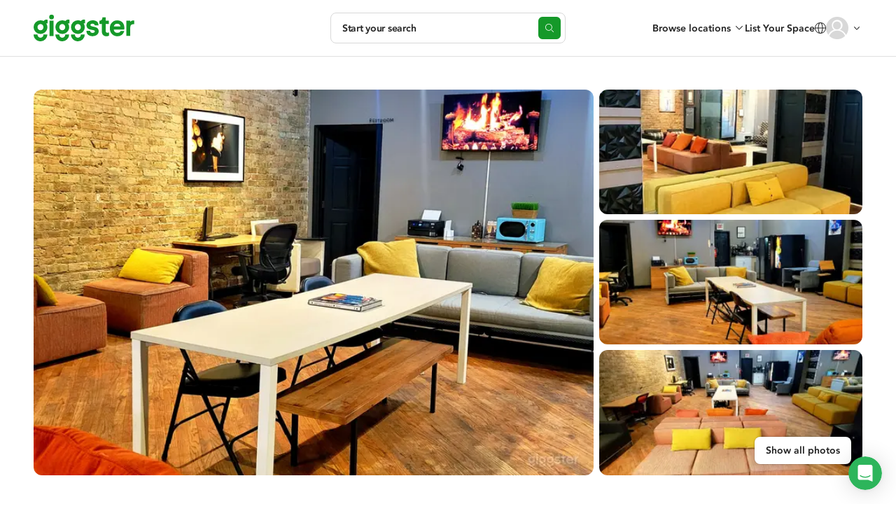

--- FILE ---
content_type: text/html; charset=utf-8
request_url: https://giggster.com/listing/storefront-in-wicker-park
body_size: 109588
content:
 <!doctype html> <html lang="en" class=" "> <head> <meta charset="utf-8"> <base href="/"> <meta id="viewport" name="viewport" content="width=device-width,initial-scale=1"> <title>Storefront in Wicker Park | Rent this location on Giggster</title> <link rel="manifest" href="/static/assets/manifest.webmanifest">  <link rel="icon" type="image/png" href="/static/images/favicon/favicon-32.png"> <link rel="icon" type="image/svg+xml" href="/static/images/favicon/favicon.svg"> <link rel="apple-touch-icon" sizes="180x180" href="/static/images/favicon/apple-touch-icon.png">   <meta name="description" content="You can rent this Storefront in Wicker Park for filming and photoshoots in Chicago, IL from $150/hr. Read reviews, get detailed information, then contact the host to book! Giggster is the better way to book locations."> <meta property="og:url" content="https://giggster.com/listing/storefront-in-wicker-park"> <meta property="og:type" content="website"> <meta property="og:title" content="Storefront in Wicker Park | Rent this location on Giggster"> <meta property="og:description" content="You can rent this Storefront in Wicker Park for filming and photoshoots in Chicago, IL from $150/hr. Read reviews, get detailed information, then contact the host to book! Giggster is the better way to book locations."> <meta property="og:image" content="https://static.giggster.com/images/location/5acac4f5-bbe1-4173-82a6-fa1d63b04cb8/993d15ce-bd87-4c52-80eb-4753aa829699/mid_x3.jpeg"> <meta name="twitter:title" content="Storefront in Wicker Park | Rent this location on Giggster"> <meta name="twitter:description" content="You can rent this Storefront in Wicker Park for filming and photoshoots in Chicago, IL from $150/hr. Read reviews, get detailed information, then contact the host to book! Giggster is the better way to book locations."> <meta name="twitter:image" content="https://static.giggster.com/images/location/5acac4f5-bbe1-4173-82a6-fa1d63b04cb8/993d15ce-bd87-4c52-80eb-4753aa829699/mid_x3.jpeg"> <meta name="twitter:card" content="summary_large_image"> <meta name="p:domain_verify" content="0d331653e32cc9057aeb9788bd3d2cad">                            <script type="application/ld+json"> {
         "@context": "https://schema.org",
         "@type": "FAQPage",
         "mainEntity": [{
         "@type": "Question",
         "name": "What\u0027s the maximum attendees I can have at this location?",
         "acceptedAnswer": {
               "@type": "Answer",
               "text": "Celia allows 45 attendees on location"
            }
         }, {
            "@type": "Question",
            "name": "What types of activities are allowed at this location?",
            "acceptedAnswer": {
               "@type": "Answer",
               "text": "Celia allows production, events and meetings"
            }
         }  , {
               "@type": "Question",
               "name": "How many square feet is the location?",
               "acceptedAnswer": {
                  "@type": "Answer",
                  "text": "Storefront in Wicker Park is 1400 sq\/ft"
               }
            }  ]
      } </script>   <script type="application/ld+json"> {
      "@context": "https://schema.org/",
      "@type": "Product",
      "name": "Storefront in Wicker Park",  "image": "https://static.giggster.com/images/location/5acac4f5-bbe1-4173-82a6-fa1d63b04cb8/993d15ce-bd87-4c52-80eb-4753aa829699/mid_x3.jpeg",   "description":"Studio 424 is a vibrant and versatile urban oasis, perfect for your next creative event! Host up to 60 people in our versatile storefront space, great for a range of pop-up occasions such as media productions, brand launches, art exhibitions, and retail vendor events. Our space has beautiful hardwood flooring, an exposed brick wall, huge storefront windows, and natural light via an overhead skylight. Whether hosting a meeting, celebrating your latest win, or showcasing Chicago creatives, this space will serve you well!\n\n\nSpace Highlights:\n\n1. Flexible Layout: With an open and adaptable layout, this space is perfect for a variety of setups such as pop-up events, art exhibits, workshops, and more.\n\n2. Central Location: Conveniently located in Wicker Park with easy access to major public transportation lines and surrounded by a vibrant neighborhood, providing additional shooting opportunities in the nearby urban landscape.\n\nIncluded Extras:\n-Wi-Fi\n-Lounge Seating\n-On-site Assistance\n-TV screen\n\nAvailable add-ons: \n-Tables, chairs, and tablecloths\n-Speakers\n-Mixer\n\nBook now and take advantage of a truly exceptional and versatile creative space!",  "sku": "5acac4f5-bbe1-4173-82a6-fa1d63b04cb8",
      "brand": {
         "@type": "Brand",
          "name": "Giggster"
      },
      "category": "studio",  "review": [   {
                  "@type": "Review",
                  "datePublished": "2 years",
                  "reviewBody": "Great people , Great Space . More to come",
                  "author": {
                     "@type": "Person",
                     "name": "James" },
                  "reviewRating": {
                     "@type": "Rating",
                     "bestRating": "5",
                     "ratingValue":  "5"  ,
                     "worstRating": "1"
                  }
               }  ],
         "aggregateRating": {
            "@type": "AggregateRating",
            "bestRating": "5",
            "ratingValue": "5",  "reviewCount": "1",  "ratingCount": "1"
         },  "additionalProperty":[{
                     "@type": "PropertyValue",
                     "name": "Air Conditioning"
                  },{
                     "@type": "PropertyValue",
                     "name": "Green Screen"
                  },{
                     "@type": "PropertyValue",
                     "name": "Hair\/Makeup Room"
                  },{
                     "@type": "PropertyValue",
                     "name": "Production Offices"
                  },{
                     "@type": "PropertyValue",
                     "name": "Shower"
                  },{
                     "@type": "PropertyValue",
                     "name": "Paper Backdrops"
                  },{
                     "@type": "PropertyValue",
                     "name": "Skylights"
                  } ],
      "offers": {
         "@type": "Offer",
         "priceCurrency": "USD",  "price": "150", "url": "https:\/\/giggster.com/listing/storefront-in-wicker-park"
      }
   } </script>  <script type="application/ld+json"> {
      "@context": "http://www.schema.org",
      "@type": "BreadcrumbList",
      "itemListElement":
      [
         {
            "@type":"ListItem",
            "position":1,
            "item": {
               "@type":"WebPage",
               "@id": "/",
                "name": "giggster"
            }
         },
         {
            "@type":"ListItem",
            "position":2,
            "item": {
               "@type":"WebPage",
               "@id": "/search/Chicago--IL--USA",
               "name": "Chicago" }
         },
         {
            "@type":"ListItem",
            "position":3,
            "item": {
               "@type":"WebPage",
               "@id": "/listing/storefront-in-wicker-park",
               "name": "Storefront in Wicker Park" }
         }
      ]
   } </script>   
<link rel="canonical" href="https://giggster.com/listing/storefront-in-wicker-park" />

	<link rel="alternate" hreflang="en" href="https://giggster.com/listing/storefront-in-wicker-park" />

 <meta name="apple-itunes-app" content="app-id=1324961772">  <meta name="robots" content="noindex" />  <link rel="preload" as="script" href="https://www.googletagmanager.com/gtag/js?id=G-9TJ7SD27CM"> <link rel="preload" as="font" href="/static/fonts/hinted-avenir-heavy.a00a52381dfd4c11ba1ec45ee98d201a.woff2" crossorigin> <link rel="preload" as="font" href="/static/fonts/hinted-avenir-roman.b77a9084aadeadf37a0361098fbffaf1.woff2" crossorigin> <link rel="preload" as="font" href="/static/fonts/hinted-avenir-medium.3d538366816fc73801d0e8c23fd4e429.woff2" crossorigin> <link rel="preload" as="font" href="/static/fonts/icons/icomoon.d8ef581a217c6b9b09655306a750697e.woff2" crossorigin>   <script defer="defer" src="/static/scripts/common.e17f79ee95782f3b7910.js"></script><script defer="defer" src="/static/scripts/pages.v2.listings.ld.260b7375135ba8b382dd.js"></script><link href="/static/styles/pages.v2.listings.ld.6b4a8c03d4629392d271.css" rel="stylesheet">      <script>!function(){const n=localStorage.getItem("user_location_expires");if(n&&parseInt(n)>Date.now())return;const e=document.createElement("link");e.rel="preload",e.as="fetch",e.href="https:\/\/api.giggster.com/user/current_location",e.crossOrigin="anonymous",document.head.appendChild(e)}()</script>   <script type="application/json" data-gig-selector="language">""</script> <script type="application/json" data-gig-selector="route">"listing"</script> <script type="application/json" data-gig-selector="hostMenu"> null </script> <script type="application/json" data-gig-selector="gg-89-city-autosuggest"> null </script> <script type="application/json" data-gig-selector="dnt"> false </script> <script type="application/json" data-gig-selector="web-config">{"api":"https://api.giggster.com","app":"https://giggster.com","ws":"wss://ws.giggster.com","ab":"","mc1":"https://mc.giggter.com","siteUrl":"https://giggster.com","gigTrackingUrl":"https://t.giggster.com/cl_stat","attachmentStatic":"https://attachments.giggster.com","amplitudeDeploymentKey":"client-ZziVdgrv35Xb9IfeN6sbpS3cZzlv9KM5","agreementVersion":"","features":{"sys-notif":{"enabled":false,"text":"","slug":""}}}</script>   </head> <body class="wrapper  " data-route="listing">  <div class="unsupported-browser-warning unsupported-browser-warning-js" styles="display: none;"> <div class="unsupported-browser-warning--container"> <p class="unsupported-browser-warning--text"> Your browser version is no longer supported. Please consider updating. <br class="unsupported-browser-warning--br"> <a class="unsupported-browser-warning--link link" href="/unsupported-browser" target="_blank" rel="noopener noreferrer">You can also check our browser requirements here.</a> </p> <button class="unsupported-browser-warning--close unsupported-browser-warning--close-js" aria-label="close"></button> </div> </div>                   <header class="def-header def-header-js   " data-role="guest"> <div class="def-header--container"> <div class="def-header--content"> <div class="def-header--side def-header--side__left def-header-left-js  "> <a class="def-header--logo def-header-logo" href="/" aria-label="Giggster"> <svg class="svg-icon svg-icon__logo/short def-header-logo--img def-header-logo--img__short" fill="var(--icon-color, #159929)" viewBox="0 0 128 128"> <path d="M99.5 0c-7.3 0-13 3-17.2 8.7a40.4 40.4 0 0 0-59 35.7c0 22.1 18.3 40 40.7 40a40.3 40.3 0 0 0 40.6-40c0-7.8-2.3-15.4-6.6-21.9 4.3-1.3 8.3.2 8.3.2V1.4S104.2 0 99.5 0ZM81.7 44.4c0 10.3-8 18.7-17.7 18.7-9.8 0-17.7-8.4-17.7-18.7 0-10.3 8-18.6 17.7-18.6S81.7 34 81.7 44.4Z"/> <path d="M81.7 87.3v.7c0 10.3-8 18.6-17.7 18.6a18.2 18.2 0 0 1-17.7-19.3h-23v.7c0 22 18.3 40 40.7 40 22.4 0 40.6-18 40.6-40v-.7h-23Z"/> </svg> <svg class="svg-icon svg-icon__logo/full def-header-logo--img def-header-logo--img__full" fill="var(--icon-color, #159929)" viewBox="0 0 144 38"> <use href="#logo-letter-g"/> <path d="M22.8 8.5h5.6v21.9h-5.6v-22Z"/> <path d="M29 3.3a3.3 3.3 0 1 1-6.7 0 3.3 3.3 0 0 1 6.7 0Z"/> <use x="31.1" href="#logo-letter-g"/> <use x="53.4" href="#logo-letter-g"/> <path d="M84.2 12.8c-1.9 0-3 .8-3 2 0 1.4 1.9 1.8 4.2 2.3 3.4.7 7.6 1.6 7.6 6.6 0 4-3.8 7-9 7a9.8 9.8 0 0 1-6-1.8 7 7 0 0 1-2.6-5.6V23h5.4v.1c0 1.4 1 2.9 3.4 2.9s3.3-1.3 3.3-2.3c0-1.3-1.8-1.6-4-2-3.4-.5-8-1.3-8-7a6 6 0 0 1 2.7-4.7 9.9 9.9 0 0 1 6-2c5.4 0 8.5 2.6 8.5 7v.2h-5.3V15c0-.7-1-2.1-3.2-2.2Z"/> <path d="M105.3 25.8c-1.5 0-2.3-1-2.3-2.9v-9.7h4.6V8.5H103V3.7h-4.6v.1c-.1 4.4-3.5 4.7-4.1 4.7H94v4.7h3.4v10.3c0 1 .2 3 1.1 4.5 1.1 1.9 3 2.8 5.4 2.8a7 7 0 0 0 3.8-.9h.1v-4.7l-.2.1s-1 .5-2.3.5Z"/> <path fill-rule="evenodd" d="m129.7 19.2-.2 2h-15a5.3 5.3 0 0 0 5.3 4.7c2.2 0 3.7-.9 4.6-2.6h5.2c-.6 1.8-1.8 4.2-3.6 5.6a10 10 0 0 1-6.2 1.9c-3 0-5.6-1-7.7-3.1-2.2-2.1-3.2-5-3.2-8.4a11.1 11.1 0 0 1 3-8 10 10 0 0 1 7.4-3.2c3.2 0 5.8 1 7.7 3 1.8 2 2.7 4.7 2.7 8Zm-13.7-5a4.7 4.7 0 0 0-1.4 2.6h9.5a4.5 4.5 0 0 0-1.3-2.7c-.8-.8-2-1.2-3.5-1.2-1.4 0-2.5.4-3.3 1.3Z" clip-rule="evenodd"/> <path d="M142.2 8.2c-1.6 0-3 .7-4.1 1.9V8.4h-5.6v21.9h5.6V18.2c0-3.2 1.6-4.7 4.7-4.7h1V8.3l-1.4-.1Z"/> <defs> <g id="logo-letter-g"> <path fill-rule="evenodd" d="M14.3 9.1c1-1.4 2.4-2.1 4.1-2.1a3.3 3.3 0 0 1 1.7.3v5.2s-1-.4-2 0a9.5 9.5 0 0 1 1.6 5.3c0 5.3-4.4 9.7-9.9 9.7A9.8 9.8 0 0 1 0 17.8 9.8 9.8 0 0 1 9.8 8c1.6 0 3 .3 4.5 1ZM9.8 22.3a4.4 4.4 0 0 0 4.3-4.5c0-2.5-1.9-4.5-4.3-4.5a4.4 4.4 0 0 0-4.2 4.5 4.4 4.4 0 0 0 4.2 4.5Z" clip-rule="evenodd"/> <path d="M14.1 28.2v.2a4.4 4.4 0 0 1-4.3 4.5 4.4 4.4 0 0 1-4.2-4.6H0v.1C0 33.6 4.4 38 9.8 38a9.8 9.8 0 0 0 9.9-9.8h-5.6Z"/> </g> </defs> </svg> </a> </div> <div class="def-header--side def-header--side__center def-header-center-js  ">  <div class="def-header--search-trigger search-trigger-js">   <button type="button" class="search-trigger search-trigger-root-js "> <div class="search-trigger--content"> <div class="search-trigger--info"> <div class="search-trigger--main-info"> <span class="search-trigger--info-item search-trigger--info-item__activity" data-section="activity"> <span class="search-trigger--info-item-text activity-js"></span> </span> <span class="search-trigger--info-item search-trigger--info-item__place" data-section="place"> <span class="search-trigger--info-item-text place-js"></span> </span> </div> <span class="search-trigger--info-item search-trigger--info-item__when when-js" data-section="when"> <span class="search-trigger--info-item-text search-trigger--info-item-text__when-short when-short-js">  Anytime  </span> <span class="search-trigger--info-item-text search-trigger--info-item-text__when-full when-full-js">  Anytime  </span> </span> </div> <span class="search-trigger--start-text">Start your search</span> </div> <div class="search-trigger--btn"></div> </button>  </div> <div class="def-header--go-to-search go-to-search-js">       <aside class="go-to-search go-to-search-root-js " aria-label="Start your search" tabindex="-1"> <form class="go-to-search--container" action> <div class="go-to-search--groups-container"> <div class="go-to-search--group">  <label class="go-to-search--label" for="1435581">What are you planning?</label> <div class="go-to-search--group-value activity-autocomplete-js"> <input class="go-to-search--inp autocomplete-input-js" autocomplete="off" id="1435581" placeholder="Search"> <button class="go-to-search--clear clear-activity-js" type="button"> <svg class="svg-icon svg-icon__cross-in-circle go-to-search--clear-icon" viewBox="0 0 16 16"> <path fill="var(--icon-color, currentColor)" fill-rule="evenodd" clip-rule="evenodd" d="M8 16C12.4183 16 16 12.4183 16 8C16 3.58172 12.4183 0 8 0C3.58172 0 0 3.58172 0 8C0 12.4183 3.58172 16 8 16ZM5.85355 5.14645C5.65829 4.95118 5.34171 4.95118 5.14645 5.14645C4.95118 5.34171 4.95118 5.65829 5.14645 5.85355L7.29289 8L5.14645 10.1464C4.95118 10.3417 4.95118 10.6583 5.14645 10.8536C5.34171 11.0488 5.65829 11.0488 5.85355 10.8536L8 8.70711L10.1464 10.8536C10.3417 11.0488 10.6583 11.0488 10.8536 10.8536C11.0488 10.6583 11.0488 10.3417 10.8536 10.1464L8.70711 8L10.8536 5.85355C11.0488 5.65829 11.0488 5.34171 10.8536 5.14645C10.6583 4.95118 10.3417 4.95118 10.1464 5.14645L8 7.29289L5.85355 5.14645Z"/> </svg> </button> </div> </div> <div class="go-to-search--group go-to-search--group__place">  <label class="go-to-search--label" for="1435582">Where?</label> <div class="go-to-search--group-value city-autocomplete-js"> <input class="go-to-search--inp autocomplete-input-js" autocomplete="off" id="1435582" placeholder="Enter the city"> <button class="go-to-search--clear clear-place-js" type="button"> <svg class="svg-icon svg-icon__cross-in-circle go-to-search--clear-icon" viewBox="0 0 16 16"> <path fill="var(--icon-color, currentColor)" fill-rule="evenodd" clip-rule="evenodd" d="M8 16C12.4183 16 16 12.4183 16 8C16 3.58172 12.4183 0 8 0C3.58172 0 0 3.58172 0 8C0 12.4183 3.58172 16 8 16ZM5.85355 5.14645C5.65829 4.95118 5.34171 4.95118 5.14645 5.14645C4.95118 5.34171 4.95118 5.65829 5.14645 5.85355L7.29289 8L5.14645 10.1464C4.95118 10.3417 4.95118 10.6583 5.14645 10.8536C5.34171 11.0488 5.65829 11.0488 5.85355 10.8536L8 8.70711L10.1464 10.8536C10.3417 11.0488 10.6583 11.0488 10.8536 10.8536C11.0488 10.6583 11.0488 10.3417 10.8536 10.1464L8.70711 8L10.8536 5.85355C11.0488 5.65829 11.0488 5.34171 10.8536 5.14645C10.6583 4.95118 10.3417 4.95118 10.1464 5.14645L8 7.29289L5.85355 5.14645Z"/> </svg> </button> </div> </div> <div class="go-to-search--group go-to-search--group__when when-group-js">  <label class="go-to-search--label" for="1435583">When?</label> <div class="go-to-search--group-value"> <div class="go-to-search--inp when-selector when-js " tabindex="0"> <button class="when-selector--value value-js" type="button" id="1435583">  Pick the date  </button> <div class="when-selector--content content-js"></div> </div> <button class="go-to-search--clear clear-when-js" type="button"> <svg class="svg-icon svg-icon__cross-in-circle go-to-search--clear-icon" viewBox="0 0 16 16"> <path fill="var(--icon-color, currentColor)" fill-rule="evenodd" clip-rule="evenodd" d="M8 16C12.4183 16 16 12.4183 16 8C16 3.58172 12.4183 0 8 0C3.58172 0 0 3.58172 0 8C0 12.4183 3.58172 16 8 16ZM5.85355 5.14645C5.65829 4.95118 5.34171 4.95118 5.14645 5.14645C4.95118 5.34171 4.95118 5.65829 5.14645 5.85355L7.29289 8L5.14645 10.1464C4.95118 10.3417 4.95118 10.6583 5.14645 10.8536C5.34171 11.0488 5.65829 11.0488 5.85355 10.8536L8 8.70711L10.1464 10.8536C10.3417 11.0488 10.6583 11.0488 10.8536 10.8536C11.0488 10.6583 11.0488 10.3417 10.8536 10.1464L8.70711 8L10.8536 5.85355C11.0488 5.65829 11.0488 5.34171 10.8536 5.14645C10.6583 4.95118 10.3417 4.95118 10.1464 5.14645L8 7.29289L5.85355 5.14645Z"/> </svg> </button> </div> </div> </div> <button class="go-to-search--go-hidden go-hidden-js" type="button" tabindex="-1" aria-label="Search"></button> <button class="go-to-search--go-btn fake-link-js go-js" href="/search"> <svg class="svg-icon svg-icon__search go-to-search--go-btn-icon" viewBox="0 0 17 16" fill="var(--icon-color, currentColor)"> <path d="M7 13C3.41015 13 0.5 10.0899 0.5 6.5C0.5 2.91015 3.41015 0 7 0C10.5899 0 13.5 2.91015 13.5 6.5C13.5 10.0899 10.5899 13 7 13ZM7 12C10.0376 12 12.5 9.53757 12.5 6.5C12.5 3.46243 10.0376 1 7 1C3.96243 1 1.5 3.46243 1.5 6.5C1.5 9.53757 3.96243 12 7 12ZM15.6464 15.8536L12.1464 12.3536C11.9512 12.1583 11.9512 11.8417 12.1464 11.6464C12.3417 11.4512 12.6583 11.4512 12.8536 11.6464L16.3536 15.1464C16.5488 15.3417 16.5488 15.6583 16.3536 15.8536C16.1583 16.0488 15.8417 16.0488 15.6464 15.8536Z"/> </svg> Search </button> </form> </aside>  </div>    </div> <div class="def-header--side def-header--side__right def-header-right-js  "> <ul class="user-menu-list user-menu-list__header-menu">  <li class="user-menu-list--item user-menu-list--item__renter-text-item user-menu-list--item__browse-locations"> <button class="user-menu-list--link browse-locations-btn browse-locations-js">Browse locations</button> <div class="browse-locations-container-js">    <div class="browse-locations-menu browse-locations-menu-js" aria-hidden="true" role="dialog"> <button class="browse-locations-menu--close close-js" aria-label="close"></button> <ul class="browse-locations-menu--links-list">  <li class="browse-locations-menu--group-item browse-locations-menu--group-item__top"> <button class="browse-locations-menu--group-label browse-locations-menu--group-label__top">Activities</button> <ul class="browse-locations-menu--links-list browse-locations-menu--links-list__group">  <li class="browse-locations-menu--group-item browse-locations-menu--group-item__group"> <a class="browse-locations-menu--group-link browse-locations-menu--group-label browse-locations-menu--group-label__group" href="/book/photo-shoot">Photo Shoot</a> </li>  <li class="browse-locations-menu--group-item browse-locations-menu--group-item__group"> <a class="browse-locations-menu--group-link browse-locations-menu--group-label browse-locations-menu--group-label__group" href="/book/filming">Filming</a> </li>  <li class="browse-locations-menu--group-item browse-locations-menu--group-item__group"> <a class="browse-locations-menu--group-link browse-locations-menu--group-label browse-locations-menu--group-label__group" href="/book/event">Event</a> </li>  <li class="browse-locations-menu--group-item browse-locations-menu--group-item__group"> <a class="browse-locations-menu--group-link browse-locations-menu--group-label browse-locations-menu--group-label__group" href="/book/wedding">Wedding</a> </li>  <li class="browse-locations-menu--group-item browse-locations-menu--group-item__group"> <a class="browse-locations-menu--group-link browse-locations-menu--group-label browse-locations-menu--group-label__group" href="/book/party">Party</a> </li>  <li class="browse-locations-menu--group-item browse-locations-menu--group-item__group"> <a class="browse-locations-menu--group-link browse-locations-menu--group-label browse-locations-menu--group-label__group" href="/book/baby-shower">Baby Shower</a> </li>  <li class="browse-locations-menu--group-item browse-locations-menu--group-item__group"> <a class="browse-locations-menu--group-link browse-locations-menu--group-label browse-locations-menu--group-label__group" href="/book/birthday-party">Birthday</a> </li>  <li class="browse-locations-menu--group-item browse-locations-menu--group-item__group"> <a class="browse-locations-menu--group-link browse-locations-menu--group-label browse-locations-menu--group-label__group" href="/book/bridal-shower">Bridal Shower</a> </li>  <li class="browse-locations-menu--group-item browse-locations-menu--group-item__group"> <a class="browse-locations-menu--group-link browse-locations-menu--group-label browse-locations-menu--group-label__group" href="/book/outdoor-party">Outdoor Event</a> </li>  </ul> </li>  <li class="browse-locations-menu--group-item browse-locations-menu--group-item__top"> <button class="browse-locations-menu--group-label browse-locations-menu--group-label__top">Types</button> <ul class="browse-locations-menu--links-list browse-locations-menu--links-list__group">  <li class="browse-locations-menu--group-item browse-locations-menu--group-item__group"> <a class="browse-locations-menu--group-link browse-locations-menu--group-label browse-locations-menu--group-label__group" href="/book/house">House</a> </li>  <li class="browse-locations-menu--group-item browse-locations-menu--group-item__group"> <a class="browse-locations-menu--group-link browse-locations-menu--group-label browse-locations-menu--group-label__group" href="/book/office">Office</a> </li>  <li class="browse-locations-menu--group-item browse-locations-menu--group-item__group"> <a class="browse-locations-menu--group-link browse-locations-menu--group-label browse-locations-menu--group-label__group" href="/book/photo-studio">Photo Studio</a> </li>  <li class="browse-locations-menu--group-item browse-locations-menu--group-item__group"> <a class="browse-locations-menu--group-link browse-locations-menu--group-label browse-locations-menu--group-label__group" href="/book/film-studio">Film Studio</a> </li>  <li class="browse-locations-menu--group-item browse-locations-menu--group-item__group"> <a class="browse-locations-menu--group-link browse-locations-menu--group-label browse-locations-menu--group-label__group" href="/book/mansion">Mansion</a> </li>  <li class="browse-locations-menu--group-item browse-locations-menu--group-item__group"> <a class="browse-locations-menu--group-link browse-locations-menu--group-label browse-locations-menu--group-label__group" href="/book/gallery">Gallery</a> </li>  <li class="browse-locations-menu--group-item browse-locations-menu--group-item__group"> <a class="browse-locations-menu--group-link browse-locations-menu--group-label browse-locations-menu--group-label__group" href="/book/pool">Pool</a> </li>  <li class="browse-locations-menu--group-item browse-locations-menu--group-item__group"> <a class="browse-locations-menu--group-link browse-locations-menu--group-label browse-locations-menu--group-label__group" href="/book/hospital">Hospital</a> </li>  </ul> </li>  <li class="browse-locations-menu--group-item browse-locations-menu--group-item__top"> <button class="browse-locations-menu--group-label browse-locations-menu--group-label__top">Features</button> <ul class="browse-locations-menu--links-list browse-locations-menu--links-list__group">  <li class="browse-locations-menu--group-item browse-locations-menu--group-item__group"> <a class="browse-locations-menu--group-link browse-locations-menu--group-label browse-locations-menu--group-label__group" href="/book/rooftop">Rooftop</a> </li>  <li class="browse-locations-menu--group-item browse-locations-menu--group-item__group"> <a class="browse-locations-menu--group-link browse-locations-menu--group-label browse-locations-menu--group-label__group" href="/book/ballroom">Ballroom</a> </li>  <li class="browse-locations-menu--group-item browse-locations-menu--group-item__group"> <a class="browse-locations-menu--group-link browse-locations-menu--group-label browse-locations-menu--group-label__group" href="/book/outdoor">Outdoor</a> </li>  <li class="browse-locations-menu--group-item browse-locations-menu--group-item__group"> <a class="browse-locations-menu--group-link browse-locations-menu--group-label browse-locations-menu--group-label__group" href="/book/loft">Loft</a> </li>  <li class="browse-locations-menu--group-item browse-locations-menu--group-item__group"> <a class="browse-locations-menu--group-link browse-locations-menu--group-label browse-locations-menu--group-label__group" href="/book/office">Office Space</a> </li>  <li class="browse-locations-menu--group-item browse-locations-menu--group-item__group"> <a class="browse-locations-menu--group-link browse-locations-menu--group-label browse-locations-menu--group-label__group" href="/book/conference-room">Conference Room</a> </li>  <li class="browse-locations-menu--group-item browse-locations-menu--group-item__group"> <a class="browse-locations-menu--group-link browse-locations-menu--group-label browse-locations-menu--group-label__group" href="/book/party-hall">Party Hall</a> </li>  <li class="browse-locations-menu--group-item browse-locations-menu--group-item__group"> <a class="browse-locations-menu--group-link browse-locations-menu--group-label browse-locations-menu--group-label__group" href="/book/fitness-studio">Fitness Studio</a> </li>  <li class="browse-locations-menu--group-item browse-locations-menu--group-item__group"> <a class="browse-locations-menu--group-link browse-locations-menu--group-label browse-locations-menu--group-label__group" href="/book/gym">Gym</a> </li>  </ul> </li>  <li class="browse-locations-menu--group-item browse-locations-menu--group-item__top"> <button class="browse-locations-menu--group-label browse-locations-menu--group-label__top">Cities</button> <ul class="browse-locations-menu--links-list browse-locations-menu--links-list__group">  <li class="browse-locations-menu--group-item browse-locations-menu--group-item__group"> <a class="browse-locations-menu--group-link browse-locations-menu--group-label browse-locations-menu--group-label__group" href="/find/los-angeles--ca">Los Angeles</a> </li>  <li class="browse-locations-menu--group-item browse-locations-menu--group-item__group"> <a class="browse-locations-menu--group-link browse-locations-menu--group-label browse-locations-menu--group-label__group" href="/find/new-york--ny">New York</a> </li>  <li class="browse-locations-menu--group-item browse-locations-menu--group-item__group"> <a class="browse-locations-menu--group-link browse-locations-menu--group-label browse-locations-menu--group-label__group" href="/find/atlanta--ga">Atlanta</a> </li>  <li class="browse-locations-menu--group-item browse-locations-menu--group-item__group"> <a class="browse-locations-menu--group-link browse-locations-menu--group-label browse-locations-menu--group-label__group" href="/find/chicago--il">Chicago</a> </li>  <li class="browse-locations-menu--group-item browse-locations-menu--group-item__group"> <a class="browse-locations-menu--group-link browse-locations-menu--group-label browse-locations-menu--group-label__group" href="/find/san-francisco--ca">San Francisco</a> </li>  <li class="browse-locations-menu--group-item browse-locations-menu--group-item__group"> <a class="browse-locations-menu--group-link browse-locations-menu--group-label browse-locations-menu--group-label__group" href="/find/miami--fl">Miami</a> </li>  <li class="browse-locations-menu--group-item browse-locations-menu--group-item__group"> <a class="browse-locations-menu--group-link browse-locations-menu--group-label browse-locations-menu--group-label__group" href="/find/washington--dc">Washington DC</a> </li>  <li class="browse-locations-menu--group-item browse-locations-menu--group-item__group"> <a class="browse-locations-menu--group-link browse-locations-menu--group-label browse-locations-menu--group-label__group" href="/find/austin--tx">Austin</a> </li>  <li class="browse-locations-menu--group-item browse-locations-menu--group-item__group"> <a class="browse-locations-menu--group-link browse-locations-menu--group-label browse-locations-menu--group-label__group" href="/find/houston--tx">Houston</a> </li>  </ul> </li>  </ul> </div>   </div> </li>   <li class="user-menu-list--item user-menu-list--item__renter-text-item user-menu-list--item__become-a-host user-menu-list--item__switch-action"> <a class="user-menu-list--link" href="/landing-owner"> List Your Space </a> </li>  <li class="user-menu-list--item user-menu-list--item__center user-menu-list--item__search-trigger-mobile"> <button class="user-menu-list--link def-header--search-trigger-mobile search-trigger-mobile-js" aria-label="Start your search"></button> </li> <li class="user-menu-list--item user-menu-list--item__center user-menu-list--item__language">   <div class="change-language-button" data-merepopover="popoverLanguage-"> <div class="change-language-button--btn" data-toggle="dropdown"> <svg class="svg-icon svg-icon__globe change-language-button--icon" viewBox="0 0 16 16"> <path fill="var(--icon-color, currentColor)" fill-rule="evenodd" d="M7.2 1.43c.3-.31.57-.43.8-.43.23 0 .5.12.8.43.3.32.6.8.86 1.45.47 1.18.78 2.8.83 4.62H5.51c.05-1.82.36-3.44.83-4.62.26-.64.55-1.13.86-1.45ZM4.5 7.5c.06-1.92.39-3.67.91-4.99.19-.46.4-.88.64-1.23A7 7 0 0 0 1.02 7.5H4.5Zm-3.48 1H4.5c.05 1.92.38 3.67.9 4.99.19.46.4.88.64 1.23A7 7 0 0 1 1.02 8.5Zm4.49 0h4.98a13.85 13.85 0 0 1-.83 4.62 4.63 4.63 0 0 1-.86 1.45c-.3.31-.57.43-.8.43-.23 0-.5-.12-.8-.43-.3-.32-.6-.8-.86-1.45-.47-1.18-.78-2.8-.83-4.62Zm5.98 0a14.85 14.85 0 0 1-.9 4.99c-.19.46-.4.88-.64 1.23a7 7 0 0 0 5.03-6.22H11.5Zm3.5-1a7 7 0 0 0-5.04-6.22c.24.35.45.77.64 1.23.52 1.32.85 3.07.9 4.99H15ZM16 8A8 8 0 1 1 0 8a8 8 0 0 1 16 0Z"/> </svg> </div> <div id="popoverLanguage-" class="change-language-dropdown dropdown-menu" style="display:none"> <a class="change-language-dropdown--link change-language-dropdown--link__active change-language-link-js" href="#" data-language="">North America</a> <a class="change-language-dropdown--link  change-language-link-js" href="#" data-language="uk">UK</a> </div> </div>  </li>  <li class="user-menu-list--item user-menu-list--item__center def-header-ava ava-container-js"> <div class="def-header-ava--ava">     <button class=" user-avatar user-avatar-js user-avatar__outline-hover  user-avatar__empty  "  tabindex="-1"  aria-label="User avatar">    </button>   <div class="def-header-ava--notification-dot"></div> </div> <svg class="svg-icon svg-icon__chevrone-down def-header-ava--arrow" viewBox="0 0 16 16"> <path fill="var(--icon-color, currentColor)" fill-rule="evenodd" d="M11.854 6.146a.5.5 0 0 1 0 .708L8 11 4.146 6.854a.5.5 0 1 1 .708-.708L8 9.586l3.146-3.44a.5.5 0 0 1 .708 0Z" clip-rule="evenodd"/> </svg> </li> </ul> </div>   <div id="popoverNotih" style="display:none" class="popover notification-center notification-center__popover notification-center-js" role="tooltip"> <div class="notification-center--arrow arrow"></div> <div class="popover-content notification-center--content"> <div class="notification-center--title"> <div class="notification-center--counter">Notifications (<span class="notif-count-js"></span>)</div>  </div>  <div class="notification-center--empty"> <div class="notification-center--empty-icon"></div> You have no notifications. </div>  <div class="notification-center--footer"> <a href="/notifications" class="notification-center--footer-link">See all notifications</a> </div> </div> </div>  </div> </div> </header> <svg class="svg-sprites" aria-hidden="true"> <clipPath id="def-header--ava-dot-mask" clipPathUnits="objectBoundingBox"> <path d="m.956.294a.188.188 0 0 1-.25-.25.5 .5 0 1 0 .25.25z"/> </clipPath> </svg>   <div class="user-menu modal simple-modal simple-modal__side-modal micromodal-slide" id="user-menu-modal" aria-hidden="true"> <div class="simple-modal--overlay modal__overlay" data-close-parent-modal tabindex="-1"> <div class="simple-modal--dialog modal-dialog"> <div class="simple-modal--container modal__container" role="dialog" aria-modal="true" aria-label="user menu"> <div class="user-menu--modal-content simple-modal--content modal-content"> <header class="user-menu--header"> <div class="user-menu--user"> <div class="user-menu--ava">     <button class=" user-avatar user-avatar-js   user-avatar__empty  "  tabindex="-1"  aria-label="User avatar">    </button>   </div> <div class="user-menu--info">   <p class="user-menu--name" title="Get Started">Get Started</p>  <p class="user-menu--email" title=""></p>  </div> </div> <button class="user-menu--close simple-modal--close-btn" aria-label="close modal" data-micromodal-close> <svg class="svg-icon svg-icon__close-big simple-modal--close-icon" width="16" height="16" viewBox="0 0 16 16"> <path stroke="var(--icon-color, currentColor)" d="m1 1 14 14M15 1 1 15" stroke-linecap="round"/> </svg> </button> </header>  <nav class="user-menu--nav">  <div class="user-menu--auth"> <button class="user-menu--auth-btn btn btn-success login-js" type="button">Log In</button> <button class="user-menu--auth-btn btn btn-default btn-default__green sign-up-js" type="button">Sign Up</button> </div>      <ul class="user-menu--menu-groups">   <li class="user-menu--group-item"> <ul class="user-menu-list"> <li class="user-menu-list--item user-menu-list--item__browse-locations"> <button class="user-menu-list--link browse-locations-js"> <svg class="svg-icon svg-icon__grid-tile user-menu-list--icon" viewBox="0 0 16 16" fill="var(--icon-color, currentColor)"> <path d="M10 1v5h5V2c0-.6-.4-1-1-1h-4Zm4-1a2 2 0 0 1 2 2v5H9V0h5Zm-4 10v5h4c.6 0 1-.4 1-1v-4h-5ZM9 9h7v5a2 2 0 0 1-2 2H9V9ZM1 6h5V1H2a1 1 0 0 0-1 1v4ZM0 2C0 1 .9 0 2 0h5v7H0V2Zm1 8v4c0 .6.4 1 1 1h4v-5H1Zm6-1v7H2a2 2 0 0 1-2-2V9h7Z"/> </svg> Browse Locations </button> </li> <li class="user-menu-list--item user-menu-list--item__become-a-host"> <a class="user-menu-list--link" href="/landing-owner"> <svg class="svg-icon svg-icon__home-add user-menu-list--icon" viewBox="0 0 16 16"> <path fill="var(--icon-color, currentColor)" fill-rule="evenodd" d="M8.4.1a.5.5 0 0 0-.8 0l-7 7a.5.5 0 1 0 .8.8l.6-.7v6.3c0 .3.2.5.5.5h6a.5.5 0 0 0 0-1H3V6.2l5-5 5 5v2.3a.5.5 0 0 0 1 0V7.2l.6.7a.5.5 0 0 0 .8-.8l-7-7ZM13 13v-1.5a.5.5 0 0 1 1 0V13h1.5a.5.5 0 0 1 0 1H14v1.5a.5.5 0 0 1-1 0V14h-1.5a.5.5 0 0 1 0-1H13Z"/> </svg> List Your Space </a> </li> <li class="user-menu-list--item user-menu-list--item__help"> <a class="user-menu-list--link" href="https://help.giggster.com/en/" target="_blank" rel="noopener noreferrer"> <svg class="svg-icon svg-icon__info user-menu-list--icon" viewBox="0 0 16 16"> <path fill="var(--icon-color, currentColor)" fill-rule="evenodd" d="M0 8a8 8 0 1 0 16 0A8 8 0 0 0 0 8Zm15 0A7 7 0 1 1 1 8a7 7 0 0 1 14 0Zm-9 3.5c0-.3.2-.5.5-.5H7V8h-.5a.5.5 0 0 1 0-1H8c.6 0 1 .4 1 1v3h.5a.5.5 0 0 1 0 1h-3a.5.5 0 0 1-.5-.5ZM8 6a1 1 0 1 0 0-2 1 1 0 0 0 0 2Z"/> </svg> Help </a> </li> <li class="user-menu-list--item user-menu-list--item__support"> <button class="user-menu-list--link show-intercom-js hide-on-action-js"> <svg class="svg-icon svg-icon__support-headphones user-menu-list--icon" viewBox="0 0 16 16"> <path fill="var(--icon-color, currentColor)" fill-rule="evenodd" d="M8 1a6 6 0 0 0-5.9 7.05 3.02 3.02 0 0 1 .66-.13c.54-.04.98.2 1.29.54.3.33.48.77.54 1.2l.28 2.01c.06.44 0 .9-.19 1.31a1.54 1.54 0 0 1-1.27.9 3 3 0 0 1-2.24-5.35A7.02 7.02 0 0 1 8 0a7 7 0 0 1 6.83 8.54 3 3 0 0 1-2.46 5.3L11.5 15a2.5 2.5 0 0 1-2 1h-2a.5.5 0 0 1 0-1h2c.47 0 .92-.22 1.2-.6l.81-1.08a2.31 2.31 0 0 1-.4-1.65l.29-2c.06-.44.24-.88.54-1.21a1.54 1.54 0 0 1 1.47-.52c.17.03.34.06.5.12A6 6 0 0 0 8 1ZM3.3 9.13c-.13-.16-.29-.22-.46-.21l-.12.01a2 2 0 1 0 .68 3.94c.17-.03.3-.14.38-.32.1-.2.14-.47.1-.74l-.28-2a1.32 1.32 0 0 0-.3-.68Zm9.38 0c-.14.16-.25.4-.3.68l-.27 2c-.04.27 0 .54.1.74.08.18.21.29.38.32l.12.02a2 2 0 1 0 .43-3.97c-.17-.01-.32.05-.46.2Z"/> </svg> Contact Support </button> </li> </ul> </li>    </ul>  </nav> <article class="user-menu--ios-banner ios-banner-mini"> <div class="ios-banner-mini--content"> <h2 class="ios-banner-mini--title">Discover Spaces <br> Anywhere, Anytime</h2> <p class="ios-banner-mini--label">Book top venues, <br class="ios-banner-mini--label-br"> all in one app.</br></p> <a class="ios-banner-mini--app-store-link" href="https://giggster.onelink.me/ElCm/2m9jm60z" target="_blank" rel="noopener noreferrer nofollow" aria-label="App Store"> <svg class="svg-icon svg-icon__app-store ios-banner-mini--app-store-icon" viewBox="0 0 120 40"> <rect fill="var(--app-store--bg, #000)" width="120" height="40" rx="7"/> <path fill="var(--app-store--fg, #fff)" d="M81.5 19.2v2.3h-1.4V23h1.4V28c0 1.7.8 2.4 2.8 2.4h1V29h-.7c-.9 0-1.3-.4-1.3-1.4V23h2v-1.5h-2v-2.3h-1.8ZM90.3 30.7c2.7 0 4.3-1.8 4.3-4.7 0-3-1.6-4.7-4.3-4.7-2.6 0-4.2 1.8-4.2 4.7 0 2.9 1.6 4.7 4.2 4.7Zm0-1.6C88.8 29 88 27.9 88 26c0-2 .9-3.1 2.4-3.1 1.6 0 2.4 1.1 2.4 3 0 2-.8 3.2-2.4 3.2ZM96 30.5h1.8v-5.3c0-1.3 1-2.2 2.3-2.2l1 .1v-1.7l-.8-.1c-1.2 0-2.2.6-2.5 1.5h-.1v-1.3H96v9ZM105.5 22.8c1.3 0 2.2 1 2.2 2.3h-4.6c.1-1.4 1-2.3 2.4-2.3Zm2.2 5.2c-.3.8-1 1.1-2.1 1.1-1.5 0-2.4-1-2.5-2.5v-.1h6.4v-.7c0-2.8-1.5-4.5-4-4.5-2.6 0-4.2 1.8-4.2 4.7 0 2.9 1.6 4.7 4.2 4.7 2 0 3.5-1 4-2.7h-1.8ZM69.8 27.2c.2 2.2 2 3.6 4.8 3.6 3 0 4.7-1.5 4.7-3.9 0-1.8-1-2.9-3.5-3.5l-1.4-.3c-1.6-.4-2.3-.9-2.3-1.8 0-1 1-1.8 2.5-1.8s2.5.7 2.7 1.8H79c0-2-1.9-3.5-4.4-3.5-2.7 0-4.5 1.4-4.5 3.7 0 1.8 1 2.9 3.2 3.4l1.6.4c1.7.4 2.4 1 2.4 1.9 0 1-1.1 1.9-2.7 1.9-1.7 0-2.8-.8-3-2h-1.9ZM51.3 21.3c-1.2 0-2.3.6-2.8 1.6h-.1v-1.4h-1.8v12h1.8V29h.2c.4 1 1.5 1.5 2.8 1.5 2.2 0 3.7-1.8 3.7-4.6 0-3-1.5-4.7-3.8-4.7Zm-.5 7.7c-1.5 0-2.4-1.1-2.4-3 0-2 1-3.1 2.4-3.1 1.5 0 2.5 1.2 2.5 3 0 2-1 3.1-2.5 3.1ZM61.3 21.3c-1.2 0-2.3.6-2.8 1.6h-.1v-1.4h-1.8v12h1.8V29h.2c.4 1 1.5 1.5 2.7 1.5 2.3 0 3.8-1.8 3.8-4.6 0-3-1.5-4.7-3.8-4.7Zm-.5 7.7c-1.5 0-2.4-1.1-2.4-3 0-2 1-3.1 2.4-3.1 1.5 0 2.4 1.2 2.4 3 0 2-.9 3.1-2.4 3.1ZM43.4 30.5h2L41 18h-2l-4.5 12.4h2l1-3.3h4.8l1.1 3.3ZM40 20.3h.1l1.8 5.3h-3.7l1.8-5.3ZM35.7 8.7v6h2.1c1.8 0 2.8-1.1 2.8-3s-1-3-2.8-3h-2.1Zm.9.9h1.1c1.3 0 2 .7 2 2.1 0 1.4-.7 2.2-2 2.2h-1.1V9.6ZM43.8 14.8c1.3 0 2.1-.9 2.1-2.4 0-1.4-.8-2.3-2.1-2.3s-2.1.9-2.1 2.3c0 1.5.8 2.4 2.1 2.4Zm0-.8c-.8 0-1.2-.6-1.2-1.6S43 11 43.8 11c.8 0 1.2.6 1.2 1.5 0 1-.4 1.6-1.2 1.6ZM52.8 10.2H52l-.8 3.4-1-3.4h-.8l-1 3.4-.8-3.4h-1l1.3 4.5h1l.8-3.3h.1l1 3.3h.9l1.2-4.5ZM53.8 14.7h1v-2.6c0-.7.4-1.2 1-1.2.7 0 1 .4 1 1.1v2.7h.9v-3c0-1-.6-1.6-1.6-1.6-.7 0-1.1.3-1.3.8h-.1v-.7h-.9v4.5ZM59 14.7h1V8.4h-1v6.3ZM63.3 14.8c1.4 0 2.2-.9 2.2-2.4 0-1.4-.8-2.3-2.2-2.3-1.3 0-2 .9-2 2.3 0 1.5.7 2.4 2 2.4Zm0-.8c-.7 0-1.2-.6-1.2-1.6s.5-1.5 1.2-1.5c.8 0 1.3.6 1.3 1.5 0 1-.5 1.6-1.3 1.6ZM68.1 14c-.5 0-.8-.2-.8-.6 0-.4.3-.6.9-.7h1.1v.3c0 .6-.5 1-1.2 1Zm-.2.8c.6 0 1-.3 1.4-.7v.6h.9v-3c0-1-.7-1.6-1.8-1.6-1 0-1.7.5-1.8 1.3h.8c.1-.4.5-.5 1-.5.6 0 .9.2.9.7v.4h-1.2c-1.1.1-1.7.6-1.7 1.4 0 .8.6 1.4 1.5 1.4ZM73.2 14.8c.6 0 1.2-.3 1.4-.8h.1v.7h.9V8.4h-1V11c-.2-.5-.8-.8-1.4-.8-1.1 0-1.9 1-1.9 2.3 0 1.5.8 2.4 2 2.4Zm.3-3.9c.7 0 1.2.6 1.2 1.5 0 1-.5 1.6-1.2 1.6-.8 0-1.2-.6-1.2-1.6s.4-1.5 1.2-1.5ZM81.3 14.8c1.4 0 2.2-.9 2.2-2.4 0-1.4-.8-2.3-2.2-2.3-1.3 0-2 .9-2 2.3 0 1.5.7 2.4 2 2.4Zm0-.8c-.7 0-1.2-.6-1.2-1.6s.5-1.5 1.2-1.5c.8 0 1.3.6 1.3 1.5 0 1-.5 1.6-1.3 1.6ZM84.7 14.7h.8v-2.6c0-.7.5-1.2 1.1-1.2.7 0 1 .4 1 1.1v2.7h.9v-3c0-1-.6-1.6-1.6-1.6-.7 0-1.1.3-1.3.8v-.7h-1v4.5ZM92.6 9v1.2h-.7v.8h.7v2.5c0 .9.4 1.2 1.4 1.2h.5v-.8H94c-.4 0-.6-.2-.6-.6V11h1v-.8h-1V9.1h-.9ZM95.7 14.7h.9v-2.6c0-.7.4-1.2 1.1-1.2.6 0 1 .4 1 1.1v2.7h.9v-3c0-1-.6-1.6-1.6-1.6-.7 0-1.2.3-1.4.8V8.4h-1v6.3ZM102.8 10.9c.6 0 1 .4 1 1.1h-2.2c0-.7.5-1.1 1.2-1.1Zm1 2.6c0 .3-.4.5-1 .5-.7 0-1.2-.5-1.2-1.3h3.2v-.3c0-1.4-.8-2.3-2-2.3-1.3 0-2.1 1-2.1 2.4s.8 2.3 2 2.3c1.1 0 1.8-.5 2-1.3h-.8ZM24.8 20.3a5 5 0 0 1 2.3-4.2 5.1 5.1 0 0 0-4-2.1c-1.6-.2-3.3 1-4.1 1-.9 0-2.2-1-3.6-1a5.4 5.4 0 0 0-4.5 2.8c-2 3.3-.5 8.2 1.4 11 .9 1.3 2 2.7 3.4 2.7s1.9-.9 3.6-.9c1.6 0 2.1.9 3.5.9 1.5 0 2.5-1.4 3.4-2.7.6-1 1.1-2 1.5-3.1-1.8-.7-3-2.5-3-4.4ZM22 12.2c.8-1 1.2-2.2 1.2-3.5a5 5 0 0 0-3.3 1.7c-.8.9-1.2 2.1-1.1 3.3 1.2 0 2.5-.5 3.2-1.5Z"/> </svg> </a> </div> <picture class="ios-banner-mini--img-container"> <source type="image/avif" srcset="https://giggster.com/media/ios-banners/phone-mini@1x.avif, https://giggster.com/media/ios-banners/phone-mini@1.5x.avif 2x"> <source type="image/webp" srcset="https://giggster.com/media/ios-banners/phone-mini@1x.webp, https://giggster.com/media/ios-banners/phone-mini@1.5x.webp 2x"> <source type="image/png" srcset="https://giggster.com/media/ios-banners/phone-mini@1x.png, https://giggster.com/media/ios-banners/phone-mini@1.5x.png 2x"> <img class="ios-banner-mini--img" src="https://giggster.com/media/ios-banners/phone-mini@1x.png" width="90" height="162" loading="lazy" alt="IOS app preview"> </picture> </article> </div> </div> </div> </div> </div>       <div class="go-to-search-modal modal simple-modal simple-modal__fullscreen-on-mobile micromodal-slide" id="go-to-search-modal" aria-hidden="true"> <div class="modal__overlay modal-overlay-js" data-close-parent-modal tabindex="-1"> <div class="simple-modal--dialog modal-dialog"> <div class="simple-modal--container modal__container" role="dialog" aria-modal="true" aria-label="Start your search"> <div class="go-to-search-modal--content simple-modal--content modal-content"> <header class="go-to-search-modal--header"> <div class="go-to-search-modal--close-container"> <button class="go-to-search-modal--close simple-modal--close-btn" aria-label="close modal" data-micromodal-close> <svg class="svg-icon svg-icon__close-big simple-modal--close-icon" width="16" height="16" viewBox="0 0 16 16"> <path stroke="var(--icon-color, currentColor)" d="m1 1 14 14M15 1 1 15" stroke-linecap="round"/> </svg> </button> </div> <h2 class="go-to-search-modal--title" id="go-to-search-modal-title">Search</h2> </header> <form class="go-to-search-modal--sections sections-js" action> <section class="go-to-search-modal--section gts-modal-section activity-section-js" data-section="activity"> <button class="gts-modal-section--expand expand-js" type="button"> <div class="gts-modal-section--expand-title">What are you planning?</div> <div class="gts-modal-section--value activity-val-js" data-placeholder="Search"></div> </button> <div class="gts-modal-section--content"> <h3 class="gts-modal-section--title">What are you planning?</h3> <div class="gts-modal-section--content-root"> <div class="gts-modal-section--autocomplete activity-autocomplete-js"> <svg class="svg-icon svg-icon__search gts-modal-section--inp-icon" viewBox="0 0 17 16" fill="var(--icon-color, currentColor)"> <path d="M7 13C3.41015 13 0.5 10.0899 0.5 6.5C0.5 2.91015 3.41015 0 7 0C10.5899 0 13.5 2.91015 13.5 6.5C13.5 10.0899 10.5899 13 7 13ZM7 12C10.0376 12 12.5 9.53757 12.5 6.5C12.5 3.46243 10.0376 1 7 1C3.96243 1 1.5 3.46243 1.5 6.5C1.5 9.53757 3.96243 12 7 12ZM15.6464 15.8536L12.1464 12.3536C11.9512 12.1583 11.9512 11.8417 12.1464 11.6464C12.3417 11.4512 12.6583 11.4512 12.8536 11.6464L16.3536 15.1464C16.5488 15.3417 16.5488 15.6583 16.3536 15.8536C16.1583 16.0488 15.8417 16.0488 15.6464 15.8536Z"/> </svg> <input class="gts-modal-section--autocomplete-inp form-control autocomplete-input-js" autocomplete="off" placeholder="Search activity"> <button class="gts-modal-section--clear clear-activity-js" type="button"> <svg class="svg-icon svg-icon__cross-in-circle gts-modal-section--clear-icon" viewBox="0 0 16 16"> <path fill="var(--icon-color, currentColor)" fill-rule="evenodd" clip-rule="evenodd" d="M8 16C12.4183 16 16 12.4183 16 8C16 3.58172 12.4183 0 8 0C3.58172 0 0 3.58172 0 8C0 12.4183 3.58172 16 8 16ZM5.85355 5.14645C5.65829 4.95118 5.34171 4.95118 5.14645 5.14645C4.95118 5.34171 4.95118 5.65829 5.14645 5.85355L7.29289 8L5.14645 10.1464C4.95118 10.3417 4.95118 10.6583 5.14645 10.8536C5.34171 11.0488 5.65829 11.0488 5.85355 10.8536L8 8.70711L10.1464 10.8536C10.3417 11.0488 10.6583 11.0488 10.8536 10.8536C11.0488 10.6583 11.0488 10.3417 10.8536 10.1464L8.70711 8L10.8536 5.85355C11.0488 5.65829 11.0488 5.34171 10.8536 5.14645C10.6583 4.95118 10.3417 4.95118 10.1464 5.14645L8 7.29289L5.85355 5.14645Z"/> </svg> </button> </div> <ul class="gts-modal-section--popular-list popular-activities-js"></ul> </div> </div> </section> <section class="go-to-search-modal--section gts-modal-section place-section-js" data-section="place"> <button class="gts-modal-section--expand expand-js" type="button"> <div class="gts-modal-section--expand-title">Where?</div> <div class="gts-modal-section--value city-val-js" data-placeholder="Pick the city"></div> </button> <div class="gts-modal-section--content"> <h3 class="gts-modal-section--title">Where?</h3> <div class="gts-modal-section--content-root"> <div class="gts-modal-section--autocomplete city-autocomplete-js"> <svg class="svg-icon svg-icon__search gts-modal-section--inp-icon" viewBox="0 0 17 16" fill="var(--icon-color, currentColor)"> <path d="M7 13C3.41015 13 0.5 10.0899 0.5 6.5C0.5 2.91015 3.41015 0 7 0C10.5899 0 13.5 2.91015 13.5 6.5C13.5 10.0899 10.5899 13 7 13ZM7 12C10.0376 12 12.5 9.53757 12.5 6.5C12.5 3.46243 10.0376 1 7 1C3.96243 1 1.5 3.46243 1.5 6.5C1.5 9.53757 3.96243 12 7 12ZM15.6464 15.8536L12.1464 12.3536C11.9512 12.1583 11.9512 11.8417 12.1464 11.6464C12.3417 11.4512 12.6583 11.4512 12.8536 11.6464L16.3536 15.1464C16.5488 15.3417 16.5488 15.6583 16.3536 15.8536C16.1583 16.0488 15.8417 16.0488 15.6464 15.8536Z"/> </svg> <input class="gts-modal-section--autocomplete-inp form-control autocomplete-input-js" autocomplete="off" placeholder="Pick the city"> <button class="gts-modal-section--clear clear-place-js" type="button"> <svg class="svg-icon svg-icon__cross-in-circle gts-modal-section--clear-icon" viewBox="0 0 16 16"> <path fill="var(--icon-color, currentColor)" fill-rule="evenodd" clip-rule="evenodd" d="M8 16C12.4183 16 16 12.4183 16 8C16 3.58172 12.4183 0 8 0C3.58172 0 0 3.58172 0 8C0 12.4183 3.58172 16 8 16ZM5.85355 5.14645C5.65829 4.95118 5.34171 4.95118 5.14645 5.14645C4.95118 5.34171 4.95118 5.65829 5.14645 5.85355L7.29289 8L5.14645 10.1464C4.95118 10.3417 4.95118 10.6583 5.14645 10.8536C5.34171 11.0488 5.65829 11.0488 5.85355 10.8536L8 8.70711L10.1464 10.8536C10.3417 11.0488 10.6583 11.0488 10.8536 10.8536C11.0488 10.6583 11.0488 10.3417 10.8536 10.1464L8.70711 8L10.8536 5.85355C11.0488 5.65829 11.0488 5.34171 10.8536 5.14645C10.6583 4.95118 10.3417 4.95118 10.1464 5.14645L8 7.29289L5.85355 5.14645Z"/> </svg> </button> </div> <ul class="gts-modal-section--popular-list popular-cities-js"></ul> </div> </div> </section> <section class="go-to-search-modal--section gts-modal-section gts-modal-section__when when-section-js" data-section="when"> <button class="gts-modal-section--expand expand-js" type="button"> <div class="gts-modal-section--expand-title">When?</div> <div class="gts-modal-section--value when-val-js" data-placeholder="Pick the date"></div> </button> <div class="gts-modal-section--content"> <h3 class="gts-modal-section--title">When?</h3> <div class="gts-modal-section--content-root"> <div class="gts-modal-section--when-calendars when-calendars-js"></div> </div> </div> </section> </form> <footer class="go-to-search-modal--footer"> <div class="go-to-search-modal--controls"> <button class="go-to-search-modal--clear clear-js" type="button">Clear all</button> <button class="go-to-search-modal--search fake-link-js search-js" href="/search"> <svg class="svg-icon svg-icon__search go-to-search-modal--search-icon" viewBox="0 0 17 16" fill="var(--icon-color, currentColor)"> <path d="M7 13C3.41015 13 0.5 10.0899 0.5 6.5C0.5 2.91015 3.41015 0 7 0C10.5899 0 13.5 2.91015 13.5 6.5C13.5 10.0899 10.5899 13 7 13ZM7 12C10.0376 12 12.5 9.53757 12.5 6.5C12.5 3.46243 10.0376 1 7 1C3.96243 1 1.5 3.46243 1.5 6.5C1.5 9.53757 3.96243 12 7 12ZM15.6464 15.8536L12.1464 12.3536C11.9512 12.1583 11.9512 11.8417 12.1464 11.6464C12.3417 11.4512 12.6583 11.4512 12.8536 11.6464L16.3536 15.1464C16.5488 15.3417 16.5488 15.6583 16.3536 15.8536C16.1583 16.0488 15.8417 16.0488 15.6464 15.8536Z"/> </svg> Search </button> </div> <div class="go-to-search-modal--when-controls when-controls-js"></div> </footer> </div> </div> </div> </div> </div>     <div class="container  ">   <script>!function(){const e=new Map,s=new ResizeObserver(e=>{for(let s of e)o(s.target)});function o(s){const o=e.get(s),t=s.scrollHeight>s.clientHeight;o.classList.toggle("has-show-more",t)}window.initShowMore=function(o){const t=o.querySelector(".show-more--content-js");o.querySelector(".show-more--more-js"),o.querySelector(".show-more--less-js"),e.set(t,o),s.observe(t),o.addEventListener("click",({target:e})=>{e.closest(".show-more--more-js")?o.classList.add("expanded"):e.closest(".show-more--less-js")?o.classList.remove("expanded"):e.closest(".show-more--toggle-js")&&function(e){const s=e.classList.contains("has-show-more"),o=e.classList.contains("expanded");if(!s&&!o)return;e.classList.toggle("expanded",!o)}(o)})}}()</script>   <svg class="svg-sprites" aria-hidden="true"> <symbol id="svg-icon--star-solid" class="svg-icon svg-icon__star-solid" viewBox="0 0 16 16" fill="var(--icon-color, currentColor)"> <path fill-rule="evenodd" clip-rule="evenodd" d="M3.96 15.5a.5.5 0 0 1-.74-.52l.74-4.52a.5.5 0 0 0-.14-.43L.68 6.81a.5.5 0 0 1 .28-.85l4.3-.65a.5.5 0 0 0 .38-.28L7.54.96a.5.5 0 0 1 .91 0l1.9 4.07a.5.5 0 0 0 .39.28l4.3.65c.4.07.56.56.28.85l-3.14 3.22a.5.5 0 0 0-.14.43l.74 4.52a.5.5 0 0 1-.74.52l-3.8-2.1a.5.5 0 0 0-.48 0l-3.8 2.1Z"/> </symbol> <symbol id="svg-icon--medal-superhost" class="svg-icon svg-icon__medal-superhost" fill="none" viewBox="0 0 20 23"> <path fill="#159929" d="M14.43 10.3H5.57L.4 18.8a.3.3 0 0 0 .29.45l3.45-.38L8.1 12.4l-3.96 6.47 1.15 3.45c.08.24.41.28.54.06L10 15.53l4.18 6.85a.3.3 0 0 0 .54-.06l1.15-3.45-3.96-6.47 3.96 6.47 3.45.38a.3.3 0 0 0 .3-.45l-5.19-8.5Z"/> <circle cx="10" cy="9.5" r="8" fill="#159929" stroke="var(--background-color, #fff)" stroke-width="2"/> </symbol> </svg>   <svg class="svg-sprites" aria-hidden="true"> <symbol id="svg-icon--chevrone-big-left" class="svg-icon svg-icon__chevrone-big-left" viewBox="0 0 16 17" fill="none"> <path stroke="var(--icon-color, currentColor)" stroke-linecap="round" d="M10 2.3 3.5 8.8l6.5 6.5"/> </symbol> <symbol id="svg-icon--chevrone-wide-up" class="svg-icon svg-icon__chevrone-wide-up" fill="none" viewBox="0 0 34 7"> <path stroke="var(--icon-color, currentColor)" stroke-linecap="round" stroke-width="2" d="m1 6 16-4 16 4"/> </symbol> <symbol id="svg-icon--chevrone-right" class="svg-icon svg-icon__chevrone-right" fill="var(--icon-color, currentColor)" viewBox="0 0 16 16"> <path fill-rule="evenodd" d="M6.15 4.15c.2-.2.5-.2.7 0L11 8l-4.15 3.85a.5.5 0 0 1-.7-.7L9.59 8 6.15 4.85a.5.5 0 0 1 0-.7Z" clip-rule="evenodd"/> </symbol> <symbol id="svg-icon--close-big" class="svg-icon svg-icon__close-big" width="16" height="16" viewBox="0 0 16 16"> <path stroke="var(--icon-color, currentColor)" d="m1 1 14 14M15 1 1 15" stroke-linecap="round"/> </symbol> <symbol id="svg-icon--export" class="svg-icon svg-icon__export" fill="var(--icon-color, currentColor)" viewBox="0 0 16 16"> <path fill-rule="evenodd" clip-rule="evenodd" d="M4.35 5.35 7.5 2.21v9.84a.5.5 0 0 0 1 0V2.2l3.15 3.14a.5.5 0 0 0 .7-.7l-4-4L8 .29l-.35.36-4 4a.5.5 0 1 0 .7.7ZM1.5 10a.5.5 0 0 0-.5.5V14c0 1.1.9 2 2 2h10a2 2 0 0 0 2-2v-3.5a.5.5 0 0 0-1 0V14a1 1 0 0 1-1 1H3a1 1 0 0 1-1-1v-3.5a.5.5 0 0 0-.5-.5Z"/> </symbol> <symbol id="svg-icon--import" class="svg-icon svg-icon__import" viewBox="0 0 16 17"> <path fill="var(--icon-color, currentColor)" fill-rule="evenodd" clip-rule="evenodd" d="M8 1.1c-.28 0-.5.2-.5.45v9.88L4.35 8.28a.5.5 0 1 0-.7.71l4 4 .35.36.35-.36 4-4a.5.5 0 0 0-.7-.7L8.5 11.42V1.55c0-.25-.22-.46-.5-.46ZM1 11.3a.5.5 0 1 1 1 0v3.5a1 1 0 0 0 1 1h10a1 1 0 0 0 1-1v-3.5a.5.5 0 1 1 1 0v3.5a2 2 0 0 1-2 2H3a2 2 0 0 1-2-2v-3.5Z"/> </symbol> <symbol id="svg-icon--zip-base" class="svg-icon svg-icon__zip-base" viewBox="0 0 16 16" fill="var(--icon-color, currentColor)"> <path fill-rule="evenodd" clip-rule="evenodd" d="M13 14h1v.5c0 .8-.7 1.5-1.5 1.5h-9c-.8 0-1.5-.7-1.5-1.5v-13C2 .7 2.7 0 3.5 0h9c.8 0 1.5.7 1.5 1.5V7h-1V1.5c0-.3-.2-.5-.5-.5H8v1H7V1H3.5c-.3 0-.5.2-.5.5v13c0 .3.2.5.5.5h9c.3 0 .5-.2.5-.5V14ZM8 3V2h1v1H8Zm0 1H7V3h1v1Zm0 0h1v2a1 1 0 0 1-2 0V5h1V4Zm6 5h-1v1h1c.4 0 .5-.1.5-.5S14.4 9 14 9Zm-1 2h1c1 0 1.5-.6 1.5-1.5 0-1-.6-1.5-1.5-1.5h-2v5h1v-2Zm-3-3h1v5h-1V8ZM5 9h2.7L5 12v1h4v-1H6.3L9 9V8H5v1Z"/> </symbol> <symbol id="svg-icon--pdf-base" class="svg-icon svg-icon__pdf-base" viewBox="0 0 16 16" fill="var(--icon-color, currentColor)"> <path fill-rule="evenodd" clip-rule="evenodd" d="M10 1H3.5c-.3 0-.5.2-.5.5v13c0 .3.2.5.5.5h9c.3 0 .5-.2.5-.5V14h1v.5c0 .8-.7 1.5-1.5 1.5h-9c-.8 0-1.5-.7-1.5-1.5v-13C2 .7 2.7 0 3.5 0h7.2L14 3.3V7h-1V4h-1.5c-.8 0-1.5-.7-1.5-1.5V1Zm2.3 2L11 1.7v.8c0 .3.2.5.5.5h.8ZM5 10V9h1c.4 0 .5.1.5.5s-.1.5-.5.5H5Zm0 3v-2h1c1 0 1.5-.6 1.5-1.5C7.5 8.5 6.9 8 6 8H4v5h1Zm10.5-3H14V9h2V8h-3v5h1v-2h1.5v-1ZM8 8h1.5c1.6 0 2.5.9 2.5 2.5S11.1 13 9.5 13H8V8Zm1 4V9h.5c1 0 1.5.4 1.5 1.5 0 1-.4 1.5-1.5 1.5H9Z"/> </symbol> </svg>  <main class="ld ld-js" data-type="production" data-instant="false"> <div class="ld--photos photos-js">  <section class="ld-photos photos-root-js content-container" aria-label="Photos">     <div class="ld-photos--content"> <div class="ld-photos--photos photos-js " style="--photos-len: 4">      <button class="ld-photos--link photo-js" data-id="993d15ce-bd87-4c52-80eb-4753aa829699" data-index="0" role="button" aria-label="Show gallery"> <picture class="ld-photos--img-wrapper">    <source type="image/webp" media="(max-width: 500px)" width="430" height="334" srcset="https://giggster.com/images/location/5acac4f5-bbe1-4173-82a6-fa1d63b04cb8/993d15ce-bd87-4c52-80eb-4753aa829699.jpg?width=430&height=334&fit=crop&dpr=1.5&format=webply"> <source media="(max-width: 500px)" width="430" height="334" srcset="https://giggster.com/images/location/5acac4f5-bbe1-4173-82a6-fa1d63b04cb8/993d15ce-bd87-4c52-80eb-4753aa829699.jpg?width=430&height=334&fit=crop&dpr=1.5&format=jpg"> <source type="image/webp" media="(max-width: 743px)" width="700" height="544" srcset="https://giggster.com/images/location/5acac4f5-bbe1-4173-82a6-fa1d63b04cb8/993d15ce-bd87-4c52-80eb-4753aa829699.jpg?width=700&height=544&fit=crop&format=webply, https://giggster.com/images/location/5acac4f5-bbe1-4173-82a6-fa1d63b04cb8/993d15ce-bd87-4c52-80eb-4753aa829699.jpg?width=700&height=544&fit=crop&dpr=1.25&format=webply 1.25x"> <source media="(max-width: 743px)" width="700" height="544" srcset="https://giggster.com/images/location/5acac4f5-bbe1-4173-82a6-fa1d63b04cb8/993d15ce-bd87-4c52-80eb-4753aa829699.jpg?width=700&height=544&fit=crop&format=jpg, https://giggster.com/images/location/5acac4f5-bbe1-4173-82a6-fa1d63b04cb8/993d15ce-bd87-4c52-80eb-4753aa829699.jpg?width=700&height=544&fit=crop&dpr=1.25&format=jpg 1.25x"> <source type="image/webp" media="(max-width: 1312px)" width="720" height="514" srcset="https://giggster.com/images/location/5acac4f5-bbe1-4173-82a6-fa1d63b04cb8/993d15ce-bd87-4c52-80eb-4753aa829699.jpg?width=720&height=514&fit=crop&format=webply, https://giggster.com/images/location/5acac4f5-bbe1-4173-82a6-fa1d63b04cb8/993d15ce-bd87-4c52-80eb-4753aa829699.jpg?width=720&height=514&fit=crop&dpr=1.4&format=webply 1.4x"> <source media="(max-width: 1312px)" width="720" height="514" srcset="https://giggster.com/images/location/5acac4f5-bbe1-4173-82a6-fa1d63b04cb8/993d15ce-bd87-4c52-80eb-4753aa829699.jpg?width=720&height=514&fit=crop&format=jpg, https://giggster.com/images/location/5acac4f5-bbe1-4173-82a6-fa1d63b04cb8/993d15ce-bd87-4c52-80eb-4753aa829699.jpg?width=720&height=514&fit=crop&dpr=1.4&format=jpg 1.4x"> <source type="image/webp" width="832" height="565" srcset="https://giggster.com/images/location/5acac4f5-bbe1-4173-82a6-fa1d63b04cb8/993d15ce-bd87-4c52-80eb-4753aa829699.jpg?width=832&height=565&fit=crop&format=webply, https://giggster.com/images/location/5acac4f5-bbe1-4173-82a6-fa1d63b04cb8/993d15ce-bd87-4c52-80eb-4753aa829699.jpg?width=832&height=565&fit=crop&dpr=1.5&format=webply 1.5x"> <source width="832" height="565" srcset="https://giggster.com/images/location/5acac4f5-bbe1-4173-82a6-fa1d63b04cb8/993d15ce-bd87-4c52-80eb-4753aa829699.jpg?width=832&height=565&fit=crop&format=jpg, https://giggster.com/images/location/5acac4f5-bbe1-4173-82a6-fa1d63b04cb8/993d15ce-bd87-4c52-80eb-4753aa829699.jpg?width=832&height=565&fit=crop&dpr=1.5&format=jpg 1.5x">  <img class="ld-photos--img ld-photos--img-js" alt="Storefront in Wicker Park Photo 1" fetchpriority="high" src="https://giggster.com/images/location/5acac4f5-bbe1-4173-82a6-fa1d63b04cb8/993d15ce-bd87-4c52-80eb-4753aa829699.jpg?width=430&height=334&fit=crop&dpr=1.5&format=jpg"> </picture> </button>      <button class="ld-photos--link photo-js" data-id="0211796a-f36a-48e8-b10a-912c603b2460" data-index="1" role="button" aria-label="Show gallery"> <picture class="ld-photos--img-wrapper">  <source media="(max-width: 743px)" srcset="[data-uri]">    <source type="image/webp" media="(max-width: 1312px)" width="371" height="152" srcset="https://giggster.com/images/location/5acac4f5-bbe1-4173-82a6-fa1d63b04cb8/0211796a-f36a-48e8-b10a-912c603b2460.jpg?width=371&height=152&fit=crop&format=webply, https://giggster.com/images/location/5acac4f5-bbe1-4173-82a6-fa1d63b04cb8/0211796a-f36a-48e8-b10a-912c603b2460.jpg?width=371&height=152&fit=crop&dpr=1.5&format=webply 1.5x"> <source media="(max-width: 1312px)" width="371" height="152" srcset="https://giggster.com/images/location/5acac4f5-bbe1-4173-82a6-fa1d63b04cb8/0211796a-f36a-48e8-b10a-912c603b2460.jpg?width=371&height=152&fit=crop&format=jpg, https://giggster.com/images/location/5acac4f5-bbe1-4173-82a6-fa1d63b04cb8/0211796a-f36a-48e8-b10a-912c603b2460.jpg?width=371&height=152&fit=crop&dpr=1.5&format=jpg 1.5x"> <source type="image/webp" width="376" height="182" srcset="https://giggster.com/images/location/5acac4f5-bbe1-4173-82a6-fa1d63b04cb8/0211796a-f36a-48e8-b10a-912c603b2460.jpg?width=376&height=182&fit=crop&format=webply, https://giggster.com/images/location/5acac4f5-bbe1-4173-82a6-fa1d63b04cb8/0211796a-f36a-48e8-b10a-912c603b2460.jpg?width=376&height=182&fit=crop&dpr=1.5&format=webply 1.5x"> <source width="376" height="182" srcset="https://giggster.com/images/location/5acac4f5-bbe1-4173-82a6-fa1d63b04cb8/0211796a-f36a-48e8-b10a-912c603b2460.jpg?width=376&height=182&fit=crop&format=jpg, https://giggster.com/images/location/5acac4f5-bbe1-4173-82a6-fa1d63b04cb8/0211796a-f36a-48e8-b10a-912c603b2460.jpg?width=376&height=182&fit=crop&dpr=1.5&format=jpg 1.5x">  <img class="ld-photos--img ld-photos--img-js" alt="Storefront in Wicker Park Photo 2" fetchpriority="high" src="https://giggster.com/images/location/5acac4f5-bbe1-4173-82a6-fa1d63b04cb8/0211796a-f36a-48e8-b10a-912c603b2460.jpg?width=430&height=334&fit=crop&dpr=1.5&format=jpg"> </picture> </button>      <button class="ld-photos--link photo-js" data-id="babf6950-9922-4760-89c9-4e0e10946810" data-index="2" role="button" aria-label="Show gallery"> <picture class="ld-photos--img-wrapper">  <source media="(max-width: 743px)" srcset="[data-uri]">    <source type="image/webp" media="(max-width: 1312px)" width="371" height="152" srcset="https://giggster.com/images/location/5acac4f5-bbe1-4173-82a6-fa1d63b04cb8/babf6950-9922-4760-89c9-4e0e10946810.jpg?width=371&height=152&fit=crop&format=webply, https://giggster.com/images/location/5acac4f5-bbe1-4173-82a6-fa1d63b04cb8/babf6950-9922-4760-89c9-4e0e10946810.jpg?width=371&height=152&fit=crop&dpr=1.5&format=webply 1.5x"> <source media="(max-width: 1312px)" width="371" height="152" srcset="https://giggster.com/images/location/5acac4f5-bbe1-4173-82a6-fa1d63b04cb8/babf6950-9922-4760-89c9-4e0e10946810.jpg?width=371&height=152&fit=crop&format=jpg, https://giggster.com/images/location/5acac4f5-bbe1-4173-82a6-fa1d63b04cb8/babf6950-9922-4760-89c9-4e0e10946810.jpg?width=371&height=152&fit=crop&dpr=1.5&format=jpg 1.5x"> <source type="image/webp" width="376" height="182" srcset="https://giggster.com/images/location/5acac4f5-bbe1-4173-82a6-fa1d63b04cb8/babf6950-9922-4760-89c9-4e0e10946810.jpg?width=376&height=182&fit=crop&format=webply, https://giggster.com/images/location/5acac4f5-bbe1-4173-82a6-fa1d63b04cb8/babf6950-9922-4760-89c9-4e0e10946810.jpg?width=376&height=182&fit=crop&dpr=1.5&format=webply 1.5x"> <source width="376" height="182" srcset="https://giggster.com/images/location/5acac4f5-bbe1-4173-82a6-fa1d63b04cb8/babf6950-9922-4760-89c9-4e0e10946810.jpg?width=376&height=182&fit=crop&format=jpg, https://giggster.com/images/location/5acac4f5-bbe1-4173-82a6-fa1d63b04cb8/babf6950-9922-4760-89c9-4e0e10946810.jpg?width=376&height=182&fit=crop&dpr=1.5&format=jpg 1.5x">  <img class="ld-photos--img ld-photos--img-js" alt="Storefront in Wicker Park Photo 3" fetchpriority="high" src="https://giggster.com/images/location/5acac4f5-bbe1-4173-82a6-fa1d63b04cb8/babf6950-9922-4760-89c9-4e0e10946810.jpg?width=430&height=334&fit=crop&dpr=1.5&format=jpg"> </picture> </button>      <button class="ld-photos--link photo-js" data-id="e4e3e7c5-399c-443d-a53d-df00538e1d6f" data-index="3" role="button" aria-label="Show gallery"> <picture class="ld-photos--img-wrapper">  <source media="(max-width: 743px)" srcset="[data-uri]">    <source type="image/webp" media="(max-width: 1312px)" width="371" height="152" srcset="https://giggster.com/images/location/5acac4f5-bbe1-4173-82a6-fa1d63b04cb8/e4e3e7c5-399c-443d-a53d-df00538e1d6f.jpg?width=371&height=152&fit=crop&format=webply, https://giggster.com/images/location/5acac4f5-bbe1-4173-82a6-fa1d63b04cb8/e4e3e7c5-399c-443d-a53d-df00538e1d6f.jpg?width=371&height=152&fit=crop&dpr=1.5&format=webply 1.5x"> <source media="(max-width: 1312px)" width="371" height="152" srcset="https://giggster.com/images/location/5acac4f5-bbe1-4173-82a6-fa1d63b04cb8/e4e3e7c5-399c-443d-a53d-df00538e1d6f.jpg?width=371&height=152&fit=crop&format=jpg, https://giggster.com/images/location/5acac4f5-bbe1-4173-82a6-fa1d63b04cb8/e4e3e7c5-399c-443d-a53d-df00538e1d6f.jpg?width=371&height=152&fit=crop&dpr=1.5&format=jpg 1.5x"> <source type="image/webp" width="376" height="182" srcset="https://giggster.com/images/location/5acac4f5-bbe1-4173-82a6-fa1d63b04cb8/e4e3e7c5-399c-443d-a53d-df00538e1d6f.jpg?width=376&height=182&fit=crop&format=webply, https://giggster.com/images/location/5acac4f5-bbe1-4173-82a6-fa1d63b04cb8/e4e3e7c5-399c-443d-a53d-df00538e1d6f.jpg?width=376&height=182&fit=crop&dpr=1.5&format=webply 1.5x"> <source width="376" height="182" srcset="https://giggster.com/images/location/5acac4f5-bbe1-4173-82a6-fa1d63b04cb8/e4e3e7c5-399c-443d-a53d-df00538e1d6f.jpg?width=376&height=182&fit=crop&format=jpg, https://giggster.com/images/location/5acac4f5-bbe1-4173-82a6-fa1d63b04cb8/e4e3e7c5-399c-443d-a53d-df00538e1d6f.jpg?width=376&height=182&fit=crop&dpr=1.5&format=jpg 1.5x">  <img class="ld-photos--img ld-photos--img-js" alt="Storefront in Wicker Park Photo 4" fetchpriority="high" src="https://giggster.com/images/location/5acac4f5-bbe1-4173-82a6-fa1d63b04cb8/e4e3e7c5-399c-443d-a53d-df00538e1d6f.jpg?width=430&height=334&fit=crop&dpr=1.5&format=jpg"> </picture> </button>   </div> <div class="ld-photos--controls">  <a class="ld-photos--control ld-photos--show-all ld-control-btn show-all-photos-js" href="#"> Show all photos </a>  </div> </div> </section>  </div> <div class="ld--content"> <div class="ld--columns content-container"> <div class="ld--primary-content primary-content-js">  <div class="ld-primary primary-content-root-js"> <div class="ld-group ld-group__compact"> <div class="ld-primary--title-row"> <h1 class="ld-primary--title">  Storefront in Wicker Park  </h1> <div class="ld-primary--ld-actions ld-actions-js">  <div class="ld-actions ld-actions-root-js"> <button class="ld-actions--share ld-control-btn ld-control-btn__icon share-js" aria-label="Share"> <svg class="svg-icon svg-icon__export ld-control-btn--icon" fill="var(--icon-color, currentColor)" viewBox="0 0 16 16"> <path fill-rule="evenodd" clip-rule="evenodd" d="M4.35 5.35 7.5 2.21v9.84a.5.5 0 0 0 1 0V2.2l3.15 3.14a.5.5 0 0 0 .7-.7l-4-4L8 .29l-.35.36-4 4a.5.5 0 1 0 .7.7ZM1.5 10a.5.5 0 0 0-.5.5V14c0 1.1.9 2 2 2h10a2 2 0 0 0 2-2v-3.5a.5.5 0 0 0-1 0V14a1 1 0 0 1-1 1H3a1 1 0 0 1-1-1v-3.5a.5.5 0 0 0-.5-.5Z"/> </svg> </button>  <div class="ld-actions--fav fav-js"> <button class="ld-fav-btn ld-control-btn ld-control-btn__icon fav-btn-js " aria-label="Open bookmarks popover"></button> <div class="bookmarks-container-js"></div> </div>  </div>  <div class="share-listing-modal modal micromodal-slide" id="share-listing-modal" aria-hidden="true"> <div class="modal__overlay" data-close-parent-modal tabindex="-1"> <div class="share-listing-modal--dialog modal-dialog"> <div class="share-listing-modal--container modal__container" role="dialog" aria-modal="true" aria-labelledby=""> <button aria-label="Close modal" class="close modal-dialog--close"> <span class="modal-dialog--close-icon" data-micromodal-close></span> </button> <div class="share-listing-modal--content modal-content"> <div class="share-listing-modal--header"> <button class="share-listing-modal--back" type="button" title="Back" data-micromodal-close> <svg class="share-listing-modal--back-icon"> <use xlink:href="#ic-chevroneBigDown"></use> </svg> </button> </div> <div class="share-listing-modal--body"> <h2 class="share-listing-modal--title">Share listing</h2> <h3 class="share-listing-modal--listing-name listing-title-js"></h3> <div class="share-listing-modal--options"> <div class="share-listing-modal--option"> <button type="button" class="share-listing-modal--link btn-spin copy-button-js listing-button__primary" data-share-target="clipboard"> <svg class="btn-spin--spin"> <use xlink:href="#ic-spinner"></use> </svg> <span class="btn-spin--content"> <svg class="share-listing-modal--link-icon"> <use xlink:href="#ic-copy"></use> </svg> <span class="share-listing-modal--link-name">Copy link</span> </span> </button> </div> <div class="share-listing-modal--option"> <a href="#" class="share-listing-modal--link" target="_blank" rel="noopener noreferrer" data-share-target="facebook"> <svg class="share-listing-modal--link-icon"> <use xlink:href="#ic-facebook"></use> </svg> <span class="share-listing-modal--link-name">Facebook</span> </a> </div> <div class="share-listing-modal--option"> <a href="#" class="share-listing-modal--link" target="_blank" rel="noopener noreferrer" data-share-target="whatsapp"> <svg class="share-listing-modal--link-icon"> <use xlink:href="#ic-whatsapp"></use> </svg> <span class="share-listing-modal--link-name">WhatsApp</span> </a> </div> <div class="share-listing-modal--option"> <a href="#" class="share-listing-modal--link" target="_blank" rel="noopener noreferrer" data-share-target="twitter"> <svg class="svg-icon svg-icon__x share-listing-modal--link-icon" width="18" height="18"><path d="M14.061 1.125h2.6735l-5.8699 6.6836 6.8579 9.0664h-5.3817l-4.2136-5.5096-4.8238 5.5096H.63l6.2186-7.1485L.2812 1.125h5.5155l3.8067 5.033 4.4576-5.033Zm-.9357 14.1808h1.4821L5.0179 2.6361H3.4254l9.6999 12.6697Z"/></svg> <span class="share-listing-modal--link-name">Post</span> </a> </div> <div class="share-listing-modal--option"> <a href="#" class="share-listing-modal--link" target="_blank" rel="noopener noreferrer" data-share-target="sms"> <svg class="share-listing-modal--link-icon"> <use xlink:href="#ic-comments"></use> </svg> <span class="share-listing-modal--link-name">SMS</span> </a> </div> <div class="share-listing-modal--option"> <a href="#" class="share-listing-modal--link" target="_blank" rel="noopener noreferrer" data-share-target="email"> <svg class="share-listing-modal--link-icon"> <use xlink:href="#ic-mail"></use> </svg> <span class="share-listing-modal--link-name">Email</span> </a> </div> </div> </div> </div> </div> </div> </div> </div>   </div> </div> <div class="ld-primary--meta ld-meta-js">  <div class="ld-meta ld-meta-root-js"> <ul class="ld-meta--content">    <li class="ld-meta--item ld-meta--item__rating"> <svg class="ld-meta--star svg-icon"> <use xlink:href="#svg-icon--star-solid"></use> </svg> <div class="ld-meta--rating-count">5.0 (1)</div> </li>   <li class="ld-meta--item ld-meta--item__address">    <a class="ld-meta--address ld--link" href="/find/chicago--il" target="_blank" rel="noopener noreferrer"> Chicago, IL </a>  </li>    <li class="ld-meta--item"> Film Studio, Photography Studio, Recording Studio </li>  </ul>  </div>  </div> <div class="if-mobile">  </div> <div class="ld-primary--type type-selector-js">  <form class="type-selector type-selector-root-js" autocomplete="off" aria-label="Select activity type">  <div class="type-selector--item">  <input class="type-selector--value" type="radio" name="value" value="production" id="1435584" > <label class="type-selector--btn" for="1435584">     <svg class="type-selector--icon svg-icon"> <use xlink:href="#svg-icon--create"></use> </svg> <span class="type-selector--label">Create</span> </label> </div>   <div class="type-selector--item">  <input class="type-selector--value" type="radio" name="value" value="event" id="1435585" > <label class="type-selector--btn" for="1435585">     <svg class="type-selector--icon svg-icon"> <use xlink:href="#svg-icon--celebrate"></use> </svg> <span class="type-selector--label">Celebrate</span> </label> </div>   <div class="type-selector--item">  <input class="type-selector--value" type="radio" name="value" value="play" id="1435586"  disabled="disabled" > <label class="type-selector--btn" for="1435586">   <svg class="type-selector--icon svg-icon"> <use xlink:href="#svg-icon--play-no"></use> </svg> <span class="type-selector--label">Play</span> </label> </div>   <div class="type-selector--item">  <input class="type-selector--value" type="radio" name="value" value="meeting" id="1435587" > <label class="type-selector--btn" for="1435587">     <svg class="type-selector--icon svg-icon"> <use xlink:href="#svg-icon--meet"></use> </svg> <span class="type-selector--label">Meet</span> </label> </div>  </form> <svg class="svg-sprites" aria-hidden="true"> <symbol id="svg-icon--create" class="svg-icon svg-icon__create" viewBox="0 0 16 16" fill="var(--icon-color, currentColor)"> <path fill-rule="evenodd" clip-rule="evenodd" d="M10 1a3 3 0 1 0 0 6 3 3 0 0 0 0-6Zm2.331 6.251a4 4 0 1 0-6.01-4.823A3.5 3.5 0 1 0 2.2 7.75C2.072 7.97 2 8.227 2 8.5v6A1.5 1.5 0 0 0 3.5 16h8a1.5 1.5 0 0 0 1.5-1.5v-.432l2.18 1.816A.5.5 0 0 0 16 15.5v-8a.5.5 0 0 0-.82-.384L13 8.932V8.5c0-.521-.266-.98-.669-1.249ZM5.949 7c.263-.257.485-.555.656-.884.206.33.459.628.75.884H5.948ZM3.5 8a.5.5 0 0 0-.5.5v6a.5.5 0 0 0 .5.5h8a.5.5 0 0 0 .5-.5V13a.5.5 0 0 1 .82-.384L15 14.432V8.569l-2.18 1.816A.5.5 0 0 1 12 10V8.5a.5.5 0 0 0-.5-.5h-8Zm0-1a2.5 2.5 0 1 0 0-5 2.5 2.5 0 0 0 0 5Z"/> </symbol> <symbol id="svg-icon--create-no" class="svg-icon svg-icon__create-no" viewBox="0 0 16 16" fill="var(--icon-color, currentColor)"> <path fill-rule="evenodd" clip-rule="evenodd" d="M.854.146a.5.5 0 1 0-.708.708l1.03 1.029A3.501 3.501 0 0 0 2.2 7.751c-.127.22-.2.476-.2.749v6A1.5 1.5 0 0 0 3.5 16h8a1.5 1.5 0 0 0 1.5-1.5v-.432l2.176 1.813a.498.498 0 0 0 .678-.027.5.5 0 0 0 0-.708l-15-15Zm11.204 12.62L7.293 8H3.5a.5.5 0 0 0-.5.5v6a.5.5 0 0 0 .5.5h8a.5.5 0 0 0 .5-.5V13a.5.5 0 0 1 .058-.235ZM6.293 7l-.176-.176c-.054.06-.11.12-.168.176h.344Zm-.885-.885L1.885 2.592a2.5 2.5 0 1 0 3.523 3.523ZM10 1a3 3 0 0 0-2.964 2.536L4.718 1.218a3.51 3.51 0 0 1 1.603 1.21 4.001 4.001 0 1 1 6.01 4.823c.403.269.669.728.669 1.249v.432l2.18-1.816A.5.5 0 0 1 16 7.5v5l-1-1V8.568L13.4 9.9 12 8.5a.5.5 0 0 0-.5-.5l-1.036-1.036A3 3 0 0 0 10 1Z"/> </symbol> <symbol id="svg-icon--celebrate" class="svg-icon svg-icon__celebrate" viewBox="0 0 16 16" fill="var(--icon-color, currentColor)"> <path fill-rule="evenodd" clip-rule="evenodd" d="M5.8 1.9c-.5.57-.8 1.44-.8 2.6 0 1.15.35 2.3.92 3.16C6.49 8.5 7.22 9 8 9c.77 0 1.51-.49 2.08-1.34.57-.86.92-2.01.92-3.16 0-1.16-.3-2.03-.8-2.6A2.78 2.78 0 0 0 8 1c-.98 0-1.71.33-2.2.9Zm-.76-.66A3.77 3.77 0 0 1 8 0c1.23 0 2.25.42 2.96 1.24.7.8 1.04 1.94 1.04 3.26 0 1.34-.4 2.68-1.08 3.7a3.97 3.97 0 0 1-2.07 1.67l.57.85a.5.5 0 0 1-.42.78h-.5v4a.5.5 0 0 1-1 0v-4H7a.5.5 0 0 1-.42-.78l.57-.85a3.97 3.97 0 0 1-2.07-1.66A6.84 6.84 0 0 1 4 4.5c0-1.32.34-2.45 1.04-3.26ZM7.5 2.5c0-.28.22-.5.5-.5.6 0 1.12.2 1.48.63.36.41.52.97.52 1.58a.5.5 0 0 1-1 0c0-.45-.12-.75-.27-.92C8.58 3.12 8.35 3 8 3a.5.5 0 0 1-.5-.5Zm-4-.04a.5.5 0 0 1-.43.57c-.66.1-1.16.4-1.5.89C1.2 4.4 1 5.1 1 6c0 .97.3 2 .78 2.78.5.8 1.11 1.22 1.72 1.22.34 0 .68-.13 1-.4a.5.5 0 1 1 .63.8c-.2.15-.41.28-.64.38l.36.37a.5.5 0 0 1-.35.85H4v3.5a.5.5 0 0 1-1 0V12h-.5a.5.5 0 0 1-.35-.85l.36-.36A3.74 3.74 0 0 1 .93 9.3 6.45 6.45 0 0 1 0 6c0-1.04.25-1.96.75-2.67a3.15 3.15 0 0 1 2.18-1.3.5.5 0 0 1 .57.43Zm9 0a.5.5 0 0 1 .57-.42c.92.13 1.67.58 2.18 1.3.5.7.75 1.62.75 2.66 0 1.16-.35 2.37-.93 3.31-.4.63-.93 1.19-1.58 1.48l.36.36a.5.5 0 0 1-.35.85H13v3.5a.5.5 0 0 1-1 0V12h-.5a.5.5 0 0 1-.35-.85l.36-.37c-.23-.1-.44-.23-.64-.39a.5.5 0 0 1 .62-.78c.33.26.67.39 1.01.39.61 0 1.23-.43 1.72-1.22.48-.77.78-1.8.78-2.78 0-.9-.21-1.6-.56-2.08-.35-.49-.85-.8-1.51-.9a.5.5 0 0 1-.43-.56Z"/> </symbol> <symbol id="svg-icon--celebrate-no" class="svg-icon svg-icon__celebrate-no" viewBox="0 0 16 16" fill="var(--icon-color, currentColor)"> <path fill-rule="evenodd" clip-rule="evenodd" d="M.854.146a.5.5 0 1 0-.708.708L1.733 2.44a3.092 3.092 0 0 0-.985.894C.246 4.037 0 4.958 0 6c0 1.156.346 2.373.933 3.313.393.63.927 1.183 1.575 1.472l-.362.361A.5.5 0 0 0 2.5 12H3v3.5a.5.5 0 0 0 1 0V12h.5a.5.5 0 0 0 .354-.854l-.362-.361c.228-.102.442-.236.64-.394a.5.5 0 0 0-.624-.782C4.184 9.87 3.844 10 3.5 10c-.61 0-1.226-.427-1.719-1.216C1.297 8.007 1 6.974 1 6c0-.893.21-1.594.562-2.084.233-.326.538-.575.917-.73L4.003 4.71c.04 1.266.434 2.527 1.08 3.499.516.774 1.222 1.404 2.068 1.664l-.567.85A.5.5 0 0 0 7 11.5h.5v4a.5.5 0 0 0 1 0v-4H9a.5.5 0 0 0 .416-.777l-.567-.85c.08-.025.157-.052.234-.083l2.06 2.06.006.006.851.851V15.5a.5.5 0 0 0 1 0v-1.793l2.146 2.147a.5.5 0 0 0 .708-.708l-15-15ZM8.273 8.98 5.16 5.868c.155.66.416 1.277.755 1.787C6.487 8.513 7.226 9 8 9c.091 0 .182-.007.273-.02ZM5.799 1.896a2.61 2.61 0 0 0-.176.227l-.716-.716c.044-.057.09-.113.137-.167C5.752.425 6.774 0 8 0s2.248.425 2.956 1.24C11.656 2.046 12 3.176 12 4.5c0 1.13-.287 2.267-.788 3.212l-.746-.746A6.012 6.012 0 0 0 11 4.5c0-1.161-.301-2.031-.799-2.604C9.711 1.332 8.983 1 8 1c-.983 0-1.711.332-2.201.896Zm9.268 7.417c-.286.46-.647.877-1.072 1.182l-.722-.722c.34-.202.663-.536.946-.989C14.704 8.007 15 6.974 15 6c0-.893-.21-1.594-.562-2.084-.344-.481-.845-.794-1.508-.887a.5.5 0 1 1 .14-.99c.924.13 1.673.583 2.182 1.295C15.754 4.037 16 4.958 16 6c0 1.156-.346 2.373-.933 3.313ZM7.5 2.5A.5.5 0 0 1 8 2c.595 0 1.116.208 1.482.63.358.412.518.97.518 1.584a.5.5 0 0 1-1 0c0-.45-.117-.75-.272-.928C8.58 3.116 8.352 3 8 3a.5.5 0 0 1-.5-.5Z"/> </symbol> <symbol id="svg-icon--play" class="svg-icon svg-icon__play" viewBox="0 0 16 16" fill="var(--icon-color, currentColor)"> <path fill-rule="evenodd" clip-rule="evenodd" d="M12.243 2.343c-1.094-1.094-3.3-.943-4.95.707-1 1-1.45 2.203-1.405 3.24a.504.504 0 0 1 .005.095c.047.636.282 1.204.693 1.615.41.41.979.646 1.615.692h.02c.026 0 .05.002.075.006 1.036.044 2.24-.406 3.24-1.405 1.65-1.65 1.8-3.856.707-4.95ZM8.066 9.691c1.416.116 2.996-.51 4.177-1.691 1.864-1.865 2.346-4.724.707-6.364-1.64-1.64-4.5-1.158-6.364.707-1.181 1.181-1.807 2.76-1.692 4.177v.011c.008.827.022 2.432-1.137 3.59l-2.475 2.475a.5.5 0 1 0 .708.707l2.474-2.475c1.159-1.158 2.764-1.144 3.59-1.137h.012ZM12.5 11a1.5 1.5 0 1 0 0 3 1.5 1.5 0 0 0 0-3ZM10 12.5a2.5 2.5 0 1 1 5 0 2.5 2.5 0 0 1-5 0Z"/> </symbol> <symbol id="svg-icon--play-no" class="svg-icon svg-icon__play-no" viewBox="0 0 16 16" fill="var(--icon-color, currentColor)"> <path fill-rule="evenodd" clip-rule="evenodd" d="M.854.146a.5.5 0 1 0-.708.708l4.77 4.77a4.347 4.347 0 0 0-.022.896v.011c.008.827.022 2.432-1.137 3.59l-2.475 2.475a.5.5 0 1 0 .708.707l2.474-2.475c1.159-1.158 2.764-1.144 3.59-1.137h.012c.293.024.594.017.896-.022l1.452 1.452a2.5 2.5 0 0 0 3.465 3.465l1.267 1.268a.5.5 0 0 0 .708-.708l-15-15Zm12.293 13.708-2-2a1.5 1.5 0 0 0 2 2Zm-5.19-5.189L5.922 6.628c.082.537.307 1.014.665 1.372.358.358.834.583 1.372.665ZM6.23 2.73l.71.71a5.46 5.46 0 0 1 .353-.39c1.65-1.65 3.856-1.8 4.95-.707 1.094 1.094.942 3.3-.707 4.95a5.438 5.438 0 0 1-.39.353l.71.71A6.21 6.21 0 0 0 12.243 8c1.864-1.865 2.346-4.724.707-6.364-1.64-1.64-4.5-1.158-6.364.707a6.196 6.196 0 0 0-.356.387ZM14.5 11l-.5-.5c.19.142.358.31.5.5Z"/> </symbol> <symbol id="svg-icon--meet" class="svg-icon svg-icon__meet" viewBox="0 0 16 16" fill="var(--icon-color, currentColor)"> <path fill-rule="evenodd" clip-rule="evenodd" d="M2.5 10H1V7c0-.6.4-1 1-1h2c1.7 0 3-1.3 3-3S5.7 0 4 0 1 1.3 1 3c0 .8.3 1.5.8 2C.8 5.1 0 6 0 7v3.5c0 .3.2.5.5.5h2c.3 0 .5-.2.5-.5s-.2-.5-.5-.5ZM4 1c1.1 0 2 .9 2 2s-.9 2-2 2-2-.9-2-2 .9-2 2-2Zm9.5 9H15V7c0-.6-.4-1-1-1h-2c-1.7 0-3-1.3-3-3s1.3-3 3-3 3 1.3 3 3c0 .8-.3 1.5-.8 2 1 .1 1.8 1 1.8 2v3.5c0 .3-.2.5-.5.5h-2c-.3 0-.5-.2-.5-.5s.2-.5.5-.5ZM12 1c-1.1 0-2 .9-2 2s.9 2 2 2 2-.9 2-2-.9-2-2-2Zm-1 7c0 .8-.3 1.5-.8 2 1 .1 1.8 1 1.8 2v3.5c0 .3-.2.5-.5.5h-7c-.3 0-.5-.2-.5-.5V12c0-1 .8-1.9 1.8-2-.5-.5-.8-1.2-.8-2 0-1.7 1.3-3 3-3s3 1.3 3 3Zm-1 0c0-1.1-.9-2-2-2s-2 .9-2 2 .9 2 2 2 2-.9 2-2Zm-4 3c-.6 0-1 .4-1 1v3h6v-3c0-.6-.4-1-1-1H6Z"/> </symbol> <symbol id="svg-icon--meet-no" class="svg-icon svg-icon__meet-no" viewBox="0 0 16 16" fill="var(--icon-color, currentColor)"> <path fill-rule="evenodd" clip-rule="evenodd" d="M.854.146a.5.5 0 1 0-.708.708l1.05 1.048A3.122 3.122 0 0 0 1 3c0 .8.3 1.5.8 2C.8 5.1 0 6 0 7v3.5c0 .3.2.5.5.5h2c.3 0 .5-.2.5-.5s-.2-.5-.5-.5H1V7c0-.6.4-1 1-1h2c.39 0 .76-.069 1.098-.195l.442.442A3.033 3.033 0 0 0 5 8c0 .8.3 1.5.8 2-1 .1-1.8 1-1.8 2v3.5c0 .3.2.5.5.5h7c.3 0 .5-.2.5-.5v-2.793l3.146 3.147a.5.5 0 0 0 .708-.708l-15-15Zm8.16 9.576L6.279 6.985A1.983 1.983 0 0 0 6 8c0 1.1.9 2 2 2 .37 0 .717-.102 1.015-.278Zm-4.74-4.74L2.019 2.725A2.006 2.006 0 0 0 4.274 4.98Zm6.68 2.472L8.546 5.046a2.919 2.919 0 0 1 2.408 2.408ZM13.5 10l1 1h1c.3 0 .5-.2.5-.5V7c0-1-.8-1.9-1.8-2 .5-.5.8-1.2.8-2 0-1.7-1.3-3-3-3S9 1.3 9 3s1.3 3 3 3h2c.6 0 1 .4 1 1v3h-1.5ZM5.91 2.41l1.057 1.057C6.989 3.315 7 3.159 7 3c0-1.7-1.3-3-3-3-.16 0-.315.011-.467.033L4.59 1.09a2.016 2.016 0 0 1 1.322 1.322ZM12 1c-1.1 0-2 .9-2 2s.9 2 2 2 2-.9 2-2-.9-2-2-2ZM6 11c-.6 0-1 .4-1 1v3h6v-3c0-.6-.4-1-1-1H6Z"/> </symbol> </svg>  </div> </div> <div class="ld-group ld-group__compact">  <ul class="ld-top-props">  <li class="ld-top-props--item ">  <div class="ld-top-property"> <div class="ld-top-property--icon-wrapper"> <svg class="ld-top-property--icon svg-icon"> <use xlink:href="#svg-icon--timer"></use> </svg> </div> <div class="ld-top-property--content"> <p class="ld-top-property--label">Min booking length</p> <p class="ld-top-property--value">1 hr minimum </p> </div>  </li>  <li class="ld-top-props--item if-production">  <div class="ld-top-property"> <div class="ld-top-property--icon-wrapper"> <svg class="ld-top-property--icon svg-icon"> <use xlink:href="#svg-icon--attendees"></use> </svg> </div> <div class="ld-top-property--content"> <p class="ld-top-property--label">Cast & Crew</p> <p class="ld-top-property--value">45 people </p> </div>  </li>  <li class="ld-top-props--item if-event">  <div class="ld-top-property"> <div class="ld-top-property--icon-wrapper"> <svg class="ld-top-property--icon svg-icon"> <use xlink:href="#svg-icon--attendees"></use> </svg> </div> <div class="ld-top-property--content"> <p class="ld-top-property--label">Max attendees</p> <p class="ld-top-property--value">45 people </p> </div>  </li>  <li class="ld-top-props--item if-meeting">  <div class="ld-top-property"> <div class="ld-top-property--icon-wrapper"> <svg class="ld-top-property--icon svg-icon"> <use xlink:href="#svg-icon--attendees"></use> </svg> </div> <div class="ld-top-property--content"> <p class="ld-top-property--label">Max attendees</p> <p class="ld-top-property--value">45 people </p> </div>  </li>  <li class="ld-top-props--item if-play">  <div class="ld-top-property"> <div class="ld-top-property--icon-wrapper"> <svg class="ld-top-property--icon svg-icon"> <use xlink:href="#svg-icon--attendees"></use> </svg> </div> <div class="ld-top-property--content"> <p class="ld-top-property--label">Max attendees</p> <p class="ld-top-property--value">5 people </p> </div>  </li>  <li class="ld-top-props--item if-production if-meeting">  <div class="ld-top-property"> <div class="ld-top-property--icon-wrapper"> <svg class="ld-top-property--icon svg-icon"> <use xlink:href="#svg-icon--property-size"></use> </svg> </div> <div class="ld-top-property--content"> <p class="ld-top-property--label">Square footage</p> <p class="ld-top-property--value">1400 sq/ft </p> </div>  </li>  <li class="ld-top-props--item  if-event">  <div class="ld-top-property"> <div class="ld-top-property--icon-wrapper"> <svg class="ld-top-property--icon svg-icon"> <use xlink:href="#svg-icon--standing-limit"></use> </svg> </div> <div class="ld-top-property--content"> <p class="ld-top-property--label">Standing limit</p> <p class="ld-top-property--value">40 people </p> </div>  </li>  <li class="ld-top-props--item  if-event">  <div class="ld-top-property"> <div class="ld-top-property--icon-wrapper"> <svg class="ld-top-property--icon svg-icon"> <use xlink:href="#svg-icon--sitting-limit"></use> </svg> </div> <div class="ld-top-property--content"> <p class="ld-top-property--label">Sitting limit</p> <p class="ld-top-property--value">30 people </p> </div>  </li>  <li class="ld-top-props--item  if-event">  <div class="ld-top-property"> <div class="ld-top-property--icon-wrapper"> <svg class="ld-top-property--icon svg-icon"> <use xlink:href="#svg-icon--external-catering-yes"></use> </svg> </div> <div class="ld-top-property--content"> <p class="ld-top-property--label">External catering</p> <p class="ld-top-property--value">Allowed </p> </div>  </li>  </ul> <svg class="svg-sprites" aria-hidden="true"> <symbol id="svg-icon--timer" class="svg-icon svg-icon__timer" viewBox="0 0 16 16" fill="var(--icon-color, currentColor)"> <path fill-rule="evenodd" clip-rule="evenodd" d="M8 0a.5.5 0 0 0-.5.5v3a.5.5 0 0 0 1 0V1.02A7 7 0 1 1 3 3.1a.5.5 0 0 0-.72-.7A8 8 0 1 0 8 0ZM5.35 4.65a.5.5 0 1 0-.7.7l2.38 2.39A1 1 0 0 0 8 9a1 1 0 1 0-.26-1.97L5.35 4.65Z"/> </symbol> <symbol id="svg-icon--attendees" class="svg-icon svg-icon__attendees" viewBox="0 0 16 16" fill="var(--icon-color, currentColor)"> <path fill-rule="evenodd" clip-rule="evenodd" d="M8 2a2 2 0 1 0 0 4 2 2 0 0 0 0-4ZM5 4a3 3 0 1 1 6 0 3 3 0 0 1-6 0Zm8.5 0a1 1 0 1 0 0 2 1 1 0 0 0 0-2Zm-2 1a2 2 0 1 1 4 0 2 2 0 0 1-4 0Zm2 2a.5.5 0 0 0 0 1A1.5 1.5 0 0 1 15 9.5v4a.5.5 0 0 0 1 0v-4A2.5 2.5 0 0 0 13.5 7Zm-11-2.5a1 1 0 1 0 0 2 1 1 0 0 0 0-2Zm-2 1a2 2 0 1 1 4 0 2 2 0 0 1-4 0Zm2 2A2.5 2.5 0 0 0 0 10v3.5a.5.5 0 0 0 1 0V10a1.5 1.5 0 0 1 1.5-1.5.5.5 0 0 0 0-1ZM6 8a2 2 0 0 0-2 2v4.5a.5.5 0 0 1-1 0V10a3 3 0 0 1 3-3h4a3 3 0 0 1 3 3v4.5a.5.5 0 0 1-1 0V10a2 2 0 0 0-2-2H6Zm-.5 2a.5.5 0 0 1 .5.5v4a.5.5 0 0 1-1 0v-4a.5.5 0 0 1 .5-.5Zm5 0a.5.5 0 0 1 .5.5v4a.5.5 0 0 1-1 0v-4a.5.5 0 0 1 .5-.5Z"/> </symbol> <symbol id="svg-icon--property-size" class="svg-icon svg-icon__property-size" viewBox="0 0 17 17" fill="var(--icon-color, currentColor)"> <path fill-rule="evenodd" clip-rule="evenodd" d="M.15 3.85a.5.5 0 0 1 0-.7L2.5.79l2.35 2.36a.5.5 0 1 1-.7.7L3 2.71V13.5a.5.5 0 0 0 .5.5h10.8l-1.15-1.15a.5.5 0 0 1 .7-.7l2.36 2.35-2.36 2.35a.5.5 0 0 1-.7-.7L14.29 15H3.5A1.5 1.5 0 0 1 2 13.5V2.7L.85 3.86a.5.5 0 0 1-.7 0ZM14.5 2h-8a.5.5 0 0 1 0-1h8A1.5 1.5 0 0 1 16 2.5v8a.5.5 0 0 1-1 0v-8a.5.5 0 0 0-.5-.5Z"/> </symbol> <symbol id="svg-icon--standing-limit" class="svg-icon svg-icon__standing-limit" viewBox="0 0 16 16" fill="var(--icon-color, currentColor)"> <path fill-rule="evenodd" clip-rule="evenodd" d="M8 4a2 2 0 1 0 0-4 2 2 0 0 0 0 4Zm0 0h2a2 2 0 0 1 2 2v3.75a1.25 1.25 0 0 1-1.5 1.225V15.5a.5.5 0 0 1-1 0v-9a.5.5 0 0 1 1 0v3.25a.25.25 0 1 0 .5 0V6a1 1 0 0 0-1-1H6a1 1 0 0 0-1 1v3.75a.25.25 0 0 0 .5 0V6.5a.5.5 0 0 1 1 0v9a.5.5 0 0 1-1 0v-4.525A1.25 1.25 0 0 1 4 9.75V6a2 2 0 0 1 2-2h2Zm1-2a1 1 0 1 1-2 0 1 1 0 0 1 2 0ZM2 5a1 1 0 0 0-1 1v3.75a.25.25 0 0 0 .5 0V6.5a.5.5 0 0 1 1 0v9a.5.5 0 0 1-1 0v-4.525A1.25 1.25 0 0 1 0 9.75V6a2 2 0 0 1 2-2h1.5a.5.5 0 0 1 0 1H2Zm6.5 5.5a.5.5 0 0 0-1 0v5a.5.5 0 0 0 1 0v-5ZM14 6a.5.5 0 0 1 .5.5v3.25a.25.25 0 1 0 .5 0V6a1 1 0 0 0-1-1h-1.5a.5.5 0 0 1 0-1H14a2 2 0 0 1 2 2v3.75a1.25 1.25 0 0 1-1.5 1.225V15.5a.5.5 0 0 1-1 0v-9A.5.5 0 0 1 14 6Zm-.25-3.75a1.75 1.75 0 1 1-3.5 0 1.75 1.75 0 0 1 3.5 0ZM12 3a.75.75 0 1 0 0-1.5.75.75 0 0 0 0 1.5ZM4 4A1.75 1.75 0 1 0 4 .5 1.75 1.75 0 0 0 4 4Zm.75-1.75a.75.75 0 1 1-1.5 0 .75.75 0 0 1 1.5 0Z"/> </symbol> <symbol id="svg-icon--sitting-limit" class="svg-icon svg-icon__sitting-limit" fill="var(--icon-color, currentColor)" viewBox="0 0 16 16"> <path fill-rule="evenodd" clip-rule="evenodd" d="M4 2a2 2 0 1 1-4 0 2 2 0 0 1 4 0ZM2 3a1 1 0 1 0 0-2 1 1 0 0 0 0 2Zm14-1a2 2 0 1 1-4 0 2 2 0 0 1 4 0Zm-2 1a1 1 0 1 0 0-2 1 1 0 0 0 0 2ZM1 5.5a.5.5 0 0 1 1 0v3.2c0 1 .8 1.8 1.8 1.8h.7c.3 0 .5.2.5.5v3.5a.5.5 0 0 1-1 0v-2.9a.6.6 0 0 0-.6-.6H1.5a.5.5 0 0 1-.5-.5v-5ZM1.5 4A1.5 1.5 0 0 0 0 5.5v5A1.5 1.5 0 0 0 1.5 12H3v2.5a1.5 1.5 0 0 0 3 0V11c0-.8-.7-1.5-1.5-1.5h-.7a.8.8 0 0 1-.8-.8V5.5A1.5 1.5 0 0 0 1.5 4ZM14 5.5a.5.5 0 0 1 1 0v5a.5.5 0 0 1-.5.5h-1.9a.6.6 0 0 0-.6.6v2.9a.5.5 0 0 1-1 0V11c0-.3.2-.5.5-.5h.7c1 0 1.8-.8 1.8-1.8V5.5Zm.5-1.5A1.5 1.5 0 0 0 13 5.5v3.2a.8.8 0 0 1-.8.8h-.7c-.8 0-1.5.7-1.5 1.5v3.5a1.5 1.5 0 0 0 3 0V12h1.5a1.5 1.5 0 0 0 1.5-1.5v-5A1.5 1.5 0 0 0 14.5 4Zm-10 3a.5.5 0 0 0 0 1h3v7.5a.5.5 0 0 0 1 0V8h3a.5.5 0 0 0 0-1h-7Z"/> </symbol> <symbol id="svg-icon--in-house-catering-yes" class="svg-icon svg-icon__in-house-catering-yes" fill="var(--icon-color, currentColor)" viewBox="0 0 16 16"> <path fill-rule="evenodd" clip-rule="evenodd" d="M8 1a.5.5 0 1 0 0 1 .5.5 0 0 0 0-1Zm1.36 1.132a1.5 1.5 0 1 0-2.721 0A7.002 7.002 0 0 0 1 9H.5a.5.5 0 0 0 0 1h15a.5.5 0 0 0 0-1H15c0-3.4-2.425-6.235-5.64-6.868ZM14 9A6 6 0 0 0 2 9h12ZM8 5a3.98 3.98 0 0 0-2.8 1.143A4.019 4.019 0 0 0 4.535 7a.5.5 0 1 1-.866-.5A5.018 5.018 0 0 1 5.5 4.67 4.98 4.98 0 0 1 8 4a.5.5 0 0 1 0 1ZM12.523 10.482a1.4 1.4 0 1 1 1.389 2.43l-2.348 1.341c-.27.154-.568.25-.877.28l-4.637.465A.486.486 0 0 1 6 15H4a1 1 0 0 1-1 1H2a1 1 0 0 1-1-1v-3a1 1 0 0 1 1-1h1a1 1 0 0 1 .938.654l1.805-1.083a.5.5 0 0 1 .302-.069l5.5.5a.509.509 0 0 1 .055.008l.923-.528Zm-2.435 1.392-3.97-.361L4 12.783V14h1.975l4.613-.461c.169-.017.333-.07.48-.154l2.348-1.341a.4.4 0 1 0-.397-.693l-2.77 1.583A.5.5 0 0 1 10 13H7.5a.5.5 0 0 1 0-1h2.367l.221-.126ZM3 12.509V12H2v3h1v-2.49Z"/> </symbol> <symbol id="svg-icon--in-house-catering-no" class="svg-icon svg-icon__in-house-catering-no" fill="var(--icon-color, currentColor)" viewBox="0 0 16 16"> <path fill-rule="evenodd" clip-rule="evenodd" d="M.854.146a.5.5 0 1 0-.708.708L3.2 3.906A6.98 6.98 0 0 0 1 9H.5a.5.5 0 0 0 0 1h8.793l.877.877-4.125-.375a.5.5 0 0 0-.302.07l-1.805 1.082A1 1 0 0 0 3 11H2a1 1 0 0 0-1 1v3a1 1 0 0 0 1 1h1a1 1 0 0 0 1-1h2c.017 0 .033 0 .05-.002l4.637-.464c.31-.031.608-.127.877-.28l1.262-.721 2.32 2.32a.5.5 0 0 0 .708-.707l-15-15ZM12.093 12.8l-.586-.586-1.259.72A.5.5 0 0 1 10 13H7.5a.5.5 0 0 1 0-1h2.367l.221-.126-3.97-.361L4 12.783V14h1.975l4.613-.461c.169-.017.333-.07.48-.154l1.025-.585ZM8.293 9 5.322 6.029A4.038 4.038 0 0 0 4.535 7a.5.5 0 1 1-.866-.5 5.018 5.018 0 0 1 .945-1.179l-.708-.708A5.984 5.984 0 0 0 2 9h6.293ZM8 1a.5.5 0 1 0 0 1 .5.5 0 0 0 0-1Zm1.36 1.132a1.5 1.5 0 1 0-2.721 0c-.272.054-.54.123-.8.208l.813.812A6 6 0 0 1 14 9h-1.5l1 1h2a.5.5 0 0 0 0-1H15c0-3.4-2.425-6.235-5.64-6.868ZM3 12.51V12H2v3h1v-2.49Z"/> </symbol> <symbol id="svg-icon--external-catering-yes" class="svg-icon svg-icon__external-catering-yes" fill="var(--icon-color, currentColor)" viewBox="0 0 16 16"> <path fill-rule="evenodd" clip-rule="evenodd" d="M3.5 0a.5.5 0 0 1 .5.5V1a.5.5 0 0 1-1 0V.5a.5.5 0 0 1 .5-.5ZM2.086 2.086a2 2 0 1 1 2.828 2.829 2 2 0 0 1-2.828-2.83Zm0 0a.5.5 0 0 0 0-.707l-.354-.354a.5.5 0 1 0-.707.707l.354.354a.5.5 0 0 0 .707 0Zm3.889-1.06a.5.5 0 0 1 0 .706l-.354.354a.5.5 0 0 1-.707-.707l.354-.354a.5.5 0 0 1 .707 0Zm6.109.197a.5.5 0 0 1 .693-.139L14 1.899l1.223-.815a.5.5 0 0 1 .554.832l-1.5 1a.5.5 0 0 1-.554 0l-1.5-1a.5.5 0 0 1-.139-.693ZM3.5 2.5a1 1 0 1 0 0 2 1 1 0 0 0 0-2Zm2 1A.5.5 0 0 1 6 3h.5a.5.5 0 0 1 0 1H6a.5.5 0 0 1-.5-.5ZM0 3.5A.5.5 0 0 1 .5 3H1a.5.5 0 0 1 0 1H.5a.5.5 0 0 1-.5-.5Zm10.084.723a.5.5 0 0 1 .693-.139L12 4.899l1.223-.815a.5.5 0 0 1 .554.832l-1.5 1a.5.5 0 0 1-.554 0l-1.5-1a.5.5 0 0 1-.139-.693Zm-8.705.691a.5.5 0 0 1 .707.707l-.354.354a.5.5 0 1 1-.707-.707l.354-.354Zm3.889 1.06-.354-.353a.5.5 0 0 1 .707-.707l.354.354a.5.5 0 1 1-.707.707ZM3.5 5.5A.5.5 0 0 1 4 6v.5a.5.5 0 0 1-1 0V6a.5.5 0 0 1 .5-.5ZM8 7a.5.5 0 1 0 0 1 .5.5 0 0 0 0-1Zm1.36 1.132a1.5 1.5 0 1 0-2.721 0A7.002 7.002 0 0 0 1 15H.5a.5.5 0 0 0 0 1h15a.5.5 0 0 0 0-1H15c0-3.4-2.425-6.235-5.64-6.868ZM14 15a6 6 0 0 0-12 0h12Zm-6-4a3.98 3.98 0 0 0-2.8 1.143 4.017 4.017 0 0 0-.665.857.5.5 0 1 1-.866-.5 5.02 5.02 0 0 1 1.83-1.83A4.98 4.98 0 0 1 8 10a.5.5 0 0 1 0 1Z"/> </symbol> <symbol id="svg-icon--external-catering-no" class="svg-icon svg-icon__external-catering-no" fill="var(--icon-color, currentColor)" viewBox="0 0 16 16"> <path fill-rule="evenodd" clip-rule="evenodd" d="M.868.146a.518.518 0 0 0-.722 0 .5.5 0 0 0 0 .708l.879.878.354.354.398.398A1.99 1.99 0 0 0 1.5 3.5.5.5 0 0 0 1 3H.5a.5.5 0 0 0 0 1H1a.5.5 0 0 0 .5-.5 2 2 0 0 0 2 2A.5.5 0 0 0 3 6v.5a.5.5 0 0 0 1 0V6a.5.5 0 0 0-.5-.5c.37 0 .718-.101 1.016-.277l.398.398.354.354L6.524 7.23a1.508 1.508 0 0 0 .115.901A7.002 7.002 0 0 0 1 15H.5a.5.5 0 0 0 0 1h15a.499.499 0 0 0 .354-.854L.868.146ZM13.993 14.7 8.3 9.007A6 6 0 0 0 2 15h12c0-.1-.002-.2-.007-.3ZM3.759 4.466 2.534 3.241a1.001 1.001 0 0 0 1.225 1.225Zm1.387-3.32.708.708.12-.122a.5.5 0 1 0-.706-.707l-.122.121Zm6.938.077a.5.5 0 0 1 .693-.139L14 1.899l1.223-.815a.5.5 0 0 1 .554.832l-1.5 1a.5.5 0 0 1-.554 0l-1.5-1a.5.5 0 0 1-.139-.693Zm-2 3a.5.5 0 0 1 .693-.139L12 4.899l1.223-.815a.5.5 0 0 1 .554.832l-1.5 1a.5.5 0 0 1-.554 0l-1.5-1a.5.5 0 0 1-.139-.693ZM2.086 5.62l-.354.354a.5.5 0 1 1-.707-.707l.354-.354a.5.5 0 1 1 .707.707ZM8 11a3.98 3.98 0 0 0-2.8 1.143 4.017 4.017 0 0 0-.665.857.5.5 0 1 1-.866-.5 5.02 5.02 0 0 1 1.83-1.83A4.98 4.98 0 0 1 8 10a.5.5 0 0 1 0 1Z"/> </symbol> <symbol id="svg-icon--pool-depth" class="svg-icon svg-icon__pool-depth" viewBox="0 0 16 16" fill="var(--icon-color, currentColor)"> <path fill-rule="evenodd" clip-rule="evenodd" d="M2.5.008 4.854 2.36a.5.5 0 1 1-.708.707L3 1.922v12.156l1.146-1.146a.5.5 0 0 1 .708.707L2.5 15.992.146 13.64a.5.5 0 1 1 .708-.707L2 14.078V1.922L.854 3.068a.5.5 0 0 1-.708-.707L2.5.008Zm9.71 1.085-.01.006a3.213 3.213 0 0 1-.201.129 6.09 6.09 0 0 1-.606.317C10.878 1.779 10.202 2 9.5 2s-1.378-.221-1.893-.455a6.081 6.081 0 0 1-.807-.446l-.009-.005v-.001a.5.5 0 0 0-.582.814L6.5 1.5l-.29.407.002.002.005.003.016.011a3.622 3.622 0 0 0 .254.162c.169.102.41.236.706.37C7.778 2.721 8.602 3 9.5 3c.898 0 1.722-.279 2.307-.545.287-.13.524-.261.693-.362.169.1.405.231.693.362.585.266 1.409.545 2.307.545a.5.5 0 0 0 0-1c-.702 0-1.378-.221-1.893-.455a6.09 6.09 0 0 1-.807-.446l-.009-.005v-.001L12.5.886l-.29.207Zm0 3-.01.006a3.213 3.213 0 0 1-.201.129 6.09 6.09 0 0 1-.606.317C10.878 4.779 10.202 5 9.5 5s-1.378-.221-1.893-.455a6.081 6.081 0 0 1-.807-.446l-.009-.005v-.001a.5.5 0 0 0-.582.814l.28-.392-.28.392h.002l.001.002.005.003.016.011a3.622 3.622 0 0 0 .254.162c.169.102.41.236.706.37C7.778 5.721 8.602 6 9.5 6c.898 0 1.722-.279 2.307-.545.287-.13.524-.261.693-.362.169.1.405.231.693.362.585.266 1.409.545 2.307.545a.5.5 0 0 0 0-1c-.702 0-1.378-.221-1.893-.455a6.09 6.09 0 0 1-.807-.446l-.009-.005v-.001l-.291-.207-.29.207Zm0 3-.01.006a3.213 3.213 0 0 1-.201.129 6.09 6.09 0 0 1-.606.317C10.878 7.779 10.202 8 9.5 8s-1.378-.221-1.893-.455a6.081 6.081 0 0 1-.807-.446l-.009-.005v-.001a.5.5 0 0 0-.582.814L6.5 7.5l-.29.407.002.002.005.003.016.011a3.622 3.622 0 0 0 .254.162c.169.102.41.236.706.37C7.778 8.721 8.602 9 9.5 9c.898 0 1.722-.279 2.307-.545.287-.13.524-.261.693-.362.169.1.405.231.693.362.585.266 1.409.545 2.307.545a.5.5 0 0 0 0-1c-.702 0-1.378-.221-1.893-.455a6.09 6.09 0 0 1-.807-.446l-.009-.005v-.001l-.291-.207-.29.207Zm0 3-.01.006a3.627 3.627 0 0 1-.201.128 6.079 6.079 0 0 1-.606.318c-.515.234-1.191.455-1.893.455s-1.378-.221-1.893-.455a6.07 6.07 0 0 1-.807-.446l-.009-.005v-.001a.5.5 0 0 0-.582.814L6.5 10.5l-.29.407.002.002.005.003.016.011a4.048 4.048 0 0 0 .254.162c.169.102.41.236.706.37.585.266 1.409.545 2.307.545.898 0 1.722-.279 2.307-.545.287-.13.524-.261.693-.362.169.1.405.232.693.362.585.266 1.409.545 2.307.545a.5.5 0 1 0 0-1c-.702 0-1.378-.221-1.893-.455a6.079 6.079 0 0 1-.807-.446l-.009-.005v-.001l-.291-.207-.29.207Zm0 3-.01.006a3.627 3.627 0 0 1-.201.128 6.079 6.079 0 0 1-.606.318c-.515.234-1.191.455-1.893.455s-1.378-.221-1.893-.455a6.07 6.07 0 0 1-.807-.446l-.009-.005v-.001a.5.5 0 0 0-.582.814L6.5 13.5l-.29.407.002.002.005.003.016.011a4.048 4.048 0 0 0 .254.162c.169.102.41.236.706.37.585.266 1.409.545 2.307.545.898 0 1.722-.279 2.307-.545.287-.13.524-.261.693-.362.169.1.405.232.693.362.585.266 1.409.545 2.307.545a.5.5 0 1 0 0-1c-.702 0-1.378-.221-1.893-.455a6.079 6.079 0 0 1-.807-.446l-.009-.005v-.001l-.291-.207-.29.207Z"/> </symbol> <symbol id="svg-icon--pool-water" class="svg-icon svg-icon__pool-water" viewBox="0 0 16 16" fill="var(--icon-color, currentColor)"> <path fill-rule="evenodd" clip-rule="evenodd" d="M7.65.15a.5.5 0 0 1 .7 0c.78.77 2.17 2.41 3.38 4.25.6.92 1.17 1.9 1.58 2.85.41.94.69 1.9.69 2.75a6 6 0 0 1-12 0c0-.86.28-1.81.69-2.75.41-.95.98-1.93 1.58-2.85C5.47 2.56 6.87.92 7.65.15ZM3.6 7.65C3.22 8.53 3 9.33 3 10a5 5 0 0 0 10 0 6.2 6.2 0 0 0-.6-2.35c-.39-.89-.92-1.81-1.5-2.7A30.46 30.46 0 0 0 8 1.22a30.46 30.46 0 0 0-2.9 3.73c-.58.89-1.11 1.81-1.5 2.7ZM4.5 9.5a.5.5 0 0 1 .5.5 3 3 0 0 0 3 3 .5.5 0 0 1 0 1 4 4 0 0 1-4-4 .5.5 0 0 1 .5-.5Z"/> </symbol> <symbol id="svg-icon--pool-indoor" class="svg-icon svg-icon__pool-indoor" viewBox="0 0 16 16" fill="var(--icon-color, currentColor)"> <path d="m5 10.5.29-.4L5 9.88l-.29.2.29.41Zm6 0 .29-.4-.29-.21-.29.2.29.41Zm2.44 1.47a.5.5 0 1 0 .12-1l-.12 1Zm-11-1a.5.5 0 1 0 .12 1l-.12-1ZM5 12.5l.29-.4-.29-.21-.29.2.29.41Zm6 0 .29-.4-.29-.21-.29.2.29.41Zm2.44 1.47a.5.5 0 1 0 .12-1l-.12 1Zm-11-1a.5.5 0 1 0 .12 1l-.12-1ZM1 8.5a.5.5 0 0 0-1 0h1Zm15 0a.5.5 0 0 0-1 0h1Zm-8-8 .26-.43a.5.5 0 0 0-.52 0L8 .5ZM.24 4.57a.5.5 0 0 0 .52.86l-.52-.86Zm15 .86a.5.5 0 1 0 .52-.86l-.52.86ZM5 10.5l-.29.4v.01a.93.93 0 0 0 .08.05 7.09 7.09 0 0 0 .9.5A5.7 5.7 0 0 0 8 12v-1a4.7 4.7 0 0 1-1.9-.46 6.07 6.07 0 0 1-.8-.44h-.01l-.29.4ZM8 12c.9 0 1.72-.28 2.3-.55a7.08 7.08 0 0 0 .97-.53.84.84 0 0 0 .01 0v-.01h.01L11 10.5l-.29-.4a2.75 2.75 0 0 1-.21.13 6.08 6.08 0 0 1-.6.31A4.7 4.7 0 0 1 8 11v1Zm3-1.5-.29.4v.01a.73.73 0 0 0 .06.04l.17.1a6.18 6.18 0 0 0 2.5.91l.12-.99a5.23 5.23 0 0 1-1.6-.5 5.96 5.96 0 0 1-.63-.35l-.03-.02h-.01l-.29.4Zm-6 0-.29-.4-.04.02a5.97 5.97 0 0 1-.62.35c-.42.2-1 .43-1.61.5l.12 1c.77-.1 1.45-.37 1.93-.6a6.94 6.94 0 0 0 .8-.46L5 10.5Zm0 2-.29.4v.01a.93.93 0 0 0 .08.05 7.09 7.09 0 0 0 .9.5A5.7 5.7 0 0 0 8 14v-1a4.7 4.7 0 0 1-1.9-.46 6.07 6.07 0 0 1-.8-.44h-.01l-.29.4ZM8 14c.9 0 1.72-.28 2.3-.55a7.08 7.08 0 0 0 .97-.53.84.84 0 0 0 .01 0v-.01h.01L11 12.5l-.29-.4a2.75 2.75 0 0 1-.21.13 6.08 6.08 0 0 1-.6.31A4.7 4.7 0 0 1 8 13v1Zm3-1.5-.29.4v.01a.73.73 0 0 0 .06.04l.17.1a6.18 6.18 0 0 0 2.5.91l.12-.99a5.23 5.23 0 0 1-1.6-.5 5.96 5.96 0 0 1-.63-.35l-.03-.02h-.01l-.29.4Zm-6 0-.29-.4-.04.02a5.97 5.97 0 0 1-.62.35c-.42.2-1 .43-1.61.5l.12 1c.77-.1 1.45-.37 1.93-.6a6.94 6.94 0 0 0 .8-.46L5 12.5Zm-5-4v5h1v-5H0ZM2.5 16h11v-1h-11v1ZM16 13.5v-5h-1v5h1ZM13.5 16a2.5 2.5 0 0 0 2.5-2.5h-1a1.5 1.5 0 0 1-1.5 1.5v1ZM0 13.5A2.5 2.5 0 0 0 2.5 16v-1A1.5 1.5 0 0 1 1 13.5H0ZM7.74.07l-7.5 4.5.52.86 7.5-4.5-.52-.86Zm0 .86 7.5 4.5.52-.86-7.5-4.5-.52.86ZM5 8.5l.29-.4L5 7.88l-.29.2.29.41Zm6 0 .29-.4-.29-.21-.29.2.29.41Zm2.44 1.47a.5.5 0 0 0 .12-1l-.12 1Zm-11-1a.5.5 0 1 0 .12 1l-.12-1ZM5 8.5l-.29.4v.01a1.82 1.82 0 0 0 .08.05 7.08 7.08 0 0 0 .9.5A5.7 5.7 0 0 0 8 10V9a4.7 4.7 0 0 1-1.9-.46 6.08 6.08 0 0 1-.8-.45h-.01L5 8.5ZM8 10c.9 0 1.72-.28 2.3-.55a7.07 7.07 0 0 0 .97-.53h.01V8.9h.01L11 8.5l-.29-.4h-.01a3.34 3.34 0 0 1-.2.13 6.09 6.09 0 0 1-.6.32A4.7 4.7 0 0 1 8 9v1Zm3-1.5a99.56 99.56 0 0 0-.29.4v.01a1.19 1.19 0 0 0 .06.04l.17.1a6.94 6.94 0 0 0 2.5.91l.12-.99a5.2 5.2 0 0 1-1.6-.5 5.94 5.94 0 0 1-.66-.37h-.01l-.29.4Zm-6 0-.29-.4a.86.86 0 0 1-.04.02 5.94 5.94 0 0 1-.62.35c-.42.2-1 .43-1.61.5l.12 1c.76-.1 1.44-.37 1.93-.6a6.94 6.94 0 0 0 .78-.45h.01V8.9h.01L5 8.5Z"/> </symbol> <symbol id="svg-icon--pool-outdoor" class="svg-icon svg-icon__pool-outdoor" viewBox="0 0 16 16" fill="var(--icon-color, currentColor)"> <path d="M4 .5a.5.5 0 0 0-1 0h1ZM3 1a.5.5 0 0 0 1 0H3Zm1 5a.5.5 0 0 0-1 0h1Zm-1 .5a.5.5 0 0 0 1 0H3Zm2.975-4.768a.5.5 0 1 0-.707-.707l.707.707Zm-1.06-.353a.5.5 0 0 0 .706.707l-.707-.707ZM2.084 5.62a.5.5 0 0 0-.706-.707l.707.707Zm-1.06-.353a.5.5 0 1 0 .707.707l-.707-.707Zm.707-4.243a.5.5 0 1 0-.707.707l.707-.707Zm-.353 1.06a.5.5 0 0 0 .707-.706l-.707.707Zm4.242 2.83a.5.5 0 0 0-.707.706l.707-.707Zm-.353 1.06a.5.5 0 1 0 .707-.707l-.707.707ZM.5 3a.5.5 0 0 0 0 1V3ZM1 4a.5.5 0 0 0 0-1v1Zm5-1a.5.5 0 0 0 0 1V3Zm.5 1a.5.5 0 0 0 0-1v1ZM5 10.5l.29-.407L5 9.886l-.29.207.29.407Zm6 0 .29-.407-.29-.207-.29.207.29.407Zm2.44 1.465a.5.5 0 1 0 .12-.992l-.12.992Zm-11-.992a.5.5 0 1 0 .12.992l-.12-.992ZM5 12.5l.29-.407-.29-.207-.29.207.29.407Zm6 0 .29-.407-.29-.207-.29.207.29.407Zm2.44 1.465a.5.5 0 1 0 .12-.992l-.12.992Zm-11-.992a.5.5 0 1 0 .12.992l-.12-.992ZM1 10.5a.5.5 0 0 0-1 0h1Zm15 0a.5.5 0 0 0-1 0h1Zm-3.223-9.416a.5.5 0 0 0-.554.832l.554-.832ZM14 2.5l-.277.416a.5.5 0 0 0 .554 0L14 2.5Zm1.777-.584a.5.5 0 0 0-.554-.832l.554.832Zm-5 2.168a.5.5 0 0 0-.554.832l.554-.832ZM12 5.5l-.277.416a.5.5 0 0 0 .554 0L12 5.5Zm1.777-.584a.5.5 0 0 0-.554-.832l.554.832ZM4.5 3.5a1 1 0 0 1-1 1v1a2 2 0 0 0 2-2h-1Zm-1 1a1 1 0 0 1-1-1h-1a2 2 0 0 0 2 2v-1Zm-1-1a1 1 0 0 1 1-1v-1a2 2 0 0 0-2 2h1Zm1-1a1 1 0 0 1 1 1h1a2 2 0 0 0-2-2v1ZM3 .5V1h1V.5H3ZM3 6v.5h1V6H3Zm2.268-4.975-.354.354.707.707.354-.354-.707-.707Zm-3.89 3.89-.353.353.707.707.354-.354-.707-.707Zm-.353-3.183.354.354.707-.707-.354-.354-.707.707Zm3.89 3.89.353.353.707-.707-.354-.354-.707.707ZM.5 4H1V3H.5v1ZM6 4h.5V3H6v1Zm-1 6.5-.29.407.002.002.005.003a.93.93 0 0 0 .07.048 7.088 7.088 0 0 0 .905.495c.586.266 1.41.545 2.308.545v-1c-.702 0-1.378-.221-1.893-.455a6.072 6.072 0 0 1-.807-.446l-.009-.005-.001-.001L5 10.5ZM8 12c.898 0 1.722-.279 2.307-.545a7.08 7.08 0 0 0 .96-.532.836.836 0 0 0 .016-.01l.005-.004.002-.001v-.001L11 10.5l-.29-.407h-.001l-.008.006a2.753 2.753 0 0 1-.202.128 6.079 6.079 0 0 1-.606.318C9.378 10.779 8.702 11 8 11v1Zm3-1.5-.29.407.002.002.004.002a.734.734 0 0 0 .058.04l.161.103c.138.084.335.197.578.316.482.236 1.162.501 1.926.595l.122-.992c-.617-.076-1.186-.295-1.61-.501a5.964 5.964 0 0 1-.623-.353l-.03-.021-.007-.005h-.001L11 10.5Zm-6 0-.29-.407a.442.442 0 0 1-.007.005l-.031.02a5.97 5.97 0 0 1-.624.353c-.423.207-.992.426-1.609.502l.122.992c.764-.094 1.444-.36 1.926-.595a6.94 6.94 0 0 0 .797-.459l.004-.002.002-.001v-.001L5 10.5Zm0 2-.29.407.002.002.005.003a.93.93 0 0 0 .07.048 7.088 7.088 0 0 0 .905.495c.586.266 1.41.545 2.308.545v-1c-.702 0-1.378-.221-1.893-.455a6.072 6.072 0 0 1-.807-.446l-.009-.005-.001-.001L5 12.5ZM8 14c.898 0 1.722-.279 2.307-.545a7.08 7.08 0 0 0 .96-.532.836.836 0 0 0 .016-.01l.005-.004.002-.001v-.001L11 12.5l-.29-.407h-.001l-.008.006a2.753 2.753 0 0 1-.202.128 6.079 6.079 0 0 1-.606.318C9.378 12.779 8.702 13 8 13v1Zm3-1.5-.29.407.002.002.004.002a.734.734 0 0 0 .058.04l.161.103c.138.084.335.197.578.316.482.236 1.162.501 1.926.595l.122-.992c-.617-.076-1.186-.295-1.61-.501a5.964 5.964 0 0 1-.623-.353l-.03-.021-.007-.005h-.001L11 12.5Zm-6 0-.29-.407a.442.442 0 0 1-.007.005l-.031.02a5.97 5.97 0 0 1-.624.353c-.423.207-.992.426-1.609.502l.122.992c.764-.094 1.444-.36 1.926-.595a6.94 6.94 0 0 0 .797-.459l.004-.002.002-.001v-.001L5 12.5Zm-5-2v3h1v-3H0ZM2.5 16h11v-1h-11v1ZM16 13.5v-3h-1v3h1ZM13.5 16a2.5 2.5 0 0 0 2.5-2.5h-1a1.5 1.5 0 0 1-1.5 1.5v1ZM0 13.5A2.5 2.5 0 0 0 2.5 16v-1A1.5 1.5 0 0 1 1 13.5H0ZM12.223 1.916l1.5 1 .554-.832-1.5-1-.554.832Zm2.054 1 1.5-1-.554-.832-1.5 1 .554.832Zm-4.054 2 1.5 1 .554-.832-1.5-1-.554.832Zm2.054 1 1.5-1-.554-.832-1.5 1 .554.832Z"/> </symbol> <symbol id="svg-icon--court-surface" class="svg-icon svg-icon__court-surface" viewBox="0 0 16 16" fill="var(--icon-color, currentColor)"> <path fill-rule="evenodd" clip-rule="evenodd" d="M3.83.752A2.572 2.572 0 0 1 7.262.57L6.97.585l-.227.013m-.335.597a1.572 1.572 0 0 0-1.871.265L3.195 2.8l1.879 2.012a8.5 8.5 0 0 1 1.392 2.001l.4.802a7.5 7.5 0 0 0 1.406 1.95l.703.703a2.5 2.5 0 0 0 1.768.732H12.5a.5.5 0 0 1 0 1h-1.757a3.5 3.5 0 0 1-2.475-1.025l-.704-.704a8.5 8.5 0 0 1-1.592-2.209l-.4-.802a7.5 7.5 0 0 0-1.229-1.766L2.488 3.508l-.916.916a1.75 1.75 0 0 0 .099 2.567l5.75 4.926A4.5 4.5 0 0 0 10.35 13h3.53A1.12 1.12 0 0 0 15 11.88a.31.31 0 0 0-.112-.239l-2.563-2.136a1 1 0 0 1-.348-.616l-.188-1.224-1.565.782a.5.5 0 0 1-.448-.894l1.853-.926-.162-1.052-2.743 1.372a.5.5 0 0 1-.448-.894l3-1.5.032-.015-.198-1.284-1.24.62c-.119.06-.241.11-.367.152l-.339.113a2.216 2.216 0 0 1-2.803-2.803l.047-.141ZM7.263.57a.594.594 0 0 1 .19.65l-.143.432A1.216 1.216 0 0 0 8.848 3.19l.34-.113c.08-.027.158-.06.234-.097l1.24-.62a1 1 0 0 1 1.436.742l.867 5.635 2.564 2.136c.298.249.471.618.471 1.007A2.12 2.12 0 0 1 13.88 14h-3.531a5.5 5.5 0 0 1-3.578-1.323L1.02 7.75a2.75 2.75 0 0 1-.156-4.033L3.829.752M6.97.585 7.264.57 6.97.585ZM0 15.5a.5.5 0 0 1 .5-.5h15a.5.5 0 0 1 0 1H.5a.5.5 0 0 1-.5-.5Z"/> </symbol> <symbol id="svg-icon--court-outdoor" class="svg-icon svg-icon__court-outdoor" viewBox="0 0 16 16" fill="var(--icon-color, currentColor)"> <path fill-rule="evenodd" clip-rule="evenodd" d="M3.5 0a.5.5 0 0 1 .5.5V1a.5.5 0 1 1-1 0V.5a.5.5 0 0 1 .5-.5ZM2.086 2.086a2 2 0 1 1 2.828 2.829 2 2 0 0 1-2.828-2.83Zm0 0a.5.5 0 0 0 0-.707l-.354-.354a.5.5 0 1 0-.707.707l.354.354a.5.5 0 0 0 .707 0Zm3.889-1.06a.5.5 0 0 1 0 .706l-.354.354a.5.5 0 1 1-.707-.707l.354-.354a.5.5 0 0 1 .707 0Zm6.109.197a.5.5 0 0 1 .693-.139L14 1.899l1.223-.815a.5.5 0 1 1 .554.832l-1.5 1a.5.5 0 0 1-.554 0l-1.5-1a.5.5 0 0 1-.139-.693ZM3.5 2.5a1 1 0 1 0 0 2 1 1 0 0 0 0-2Zm2 1A.5.5 0 0 1 6 3h.5a.5.5 0 1 1 0 1H6a.5.5 0 0 1-.5-.5ZM0 3.5A.5.5 0 0 1 .5 3H1a.5.5 0 1 1 0 1H.5a.5.5 0 0 1-.5-.5Zm10.084.723a.5.5 0 0 1 .693-.139L12 4.899l1.223-.815a.5.5 0 1 1 .554.832l-1.5 1a.5.5 0 0 1-.554 0l-1.5-1a.5.5 0 0 1-.139-.693Zm-8.705.691a.5.5 0 0 1 .707.707l-.354.354a.5.5 0 1 1-.707-.707l.354-.354Zm3.889 1.06-.354-.353a.5.5 0 0 1 .707-.707l.354.354a.5.5 0 1 1-.707.707ZM3.5 5.5A.5.5 0 0 1 4 6v.5a.5.5 0 1 1-1 0V6a.5.5 0 0 1 .5-.5ZM2.026 9.342A.5.5 0 0 1 2.5 9h11a.5.5 0 0 1 .474.342l1.46 4.38a.499.499 0 0 1 .062.185l.478 1.435A.5.5 0 0 1 15.5 16H.5a.5.5 0 0 1-.474-.658l.478-1.435a.498.498 0 0 1 .062-.185l1.46-4.38Zm-.665 5.156L1.194 15H7.5v-5H2.86l-.215.646c.407.109.776.276 1.077.494.436.317.778.784.778 1.36 0 .659-.442 1.17-.975 1.49-.542.325-1.26.51-2.025.51-.047 0-.093 0-.139-.002Zm.967-2.901c.33.081.606.207.806.353.278.201.366.4.366.55 0 .17-.117.409-.49.632-.323.194-.782.335-1.315.363l.633-1.898ZM8.5 10v5h6.306l-.167-.502a4.916 4.916 0 0 1-.139.002c-.765 0-1.482-.185-2.025-.51-.532-.32-.975-.831-.975-1.49 0-.576.341-1.043.778-1.36.301-.218.67-.385 1.077-.494L13.14 10H8.5Zm5.172 1.597c-.33.081-.606.207-.806.353-.278.201-.366.4-.366.55 0 .17.117.409.49.632.323.194.782.335 1.315.363l-.633-1.898Z"/> </symbol> <symbol id="svg-icon--court-indoor" class="svg-icon svg-icon__court-indoor" viewBox="0 0 16 16" fill="var(--icon-color, currentColor)"> <path fill-rule="evenodd" clip-rule="evenodd" d="M7.74.07a.5.5 0 0 1 .52 0l7.5 4.5a.5.5 0 0 1-.52.86L8 1.08.76 5.43a.5.5 0 0 1-.52-.86l7.5-4.5ZM2.03 9.34A.5.5 0 0 1 2.5 9h11a.5.5 0 0 1 .47.34l1.46 4.38a.5.5 0 0 1 .07.19l.47 1.43a.5.5 0 0 1-.47.66H.5a.5.5 0 0 1-.47-.66l.47-1.43a.5.5 0 0 1 .07-.19l1.46-4.38Zm-.67 5.16-.17.5H7.5v-5H2.86l-.22.65c.41.1.78.27 1.08.49.44.32.78.78.78 1.36 0 .66-.44 1.17-.97 1.49a4 4 0 0 1-2.03.51h-.14Zm.97-2.9c.33.08.6.2.8.35.28.2.37.4.37.55 0 .17-.12.4-.49.63-.32.2-.78.34-1.31.36l.63-1.9ZM8.5 10v5h6.3l-.16-.5a4.93 4.93 0 0 1-.14 0 4 4 0 0 1-2.02-.51c-.54-.32-.98-.83-.98-1.49 0-.58.34-1.04.78-1.36.3-.22.67-.39 1.08-.5l-.22-.64H8.5Zm5.17 1.6c-.33.08-.6.2-.8.35-.28.2-.37.4-.37.55 0 .17.12.4.49.63.32.2.78.34 1.31.36l-.63-1.9Z"/> </symbol> <symbol id="svg-icon--court-light" class="svg-icon svg-icon__court-light" viewBox="0 0 16 16" fill="var(--icon-color, currentColor)"> <path fill-rule="evenodd" clip-rule="evenodd" d="M8 0a.5.5 0 0 1 .5.5v2a.5.5 0 0 1-1 0v-2A.5.5 0 0 1 8 0ZM2.146 2.146a.5.5 0 0 1 .708 0l1.5 1.5a.5.5 0 1 1-.708.708l-1.5-1.5a.5.5 0 0 1 0-.708Zm11 0a.5.5 0 0 1 .708.708l-1.5 1.5a.5.5 0 1 1-.708-.708l1.5-1.5ZM8 5a3 3 0 1 0 0 6 3 3 0 0 0 0-6ZM4 8a4 4 0 1 1 8 0 4 4 0 0 1-8 0ZM0 8a.5.5 0 0 1 .5-.5h2a.5.5 0 0 1 0 1h-2A.5.5 0 0 1 0 8Zm15.5.5h-2a.5.5 0 0 1 0-1h2a.5.5 0 0 1 0 1Zm-3.854 3.146a.5.5 0 0 1 .708 0l1.5 1.5a.5.5 0 0 1-.708.707l-1.5-1.5a.5.5 0 0 1 0-.707Zm-7.292 0a.5.5 0 0 1 0 .708l-1.5 1.5a.5.5 0 0 1-.708-.708l1.5-1.5a.5.5 0 0 1 .708 0ZM7.5 15.5v-2a.5.5 0 0 1 1 0v2a.5.5 0 0 1-1 0Z"/> </symbol> </svg>  </div>     <div class="ld-group about-space-js">  <div class="ld-about-space about-space-root-js show-more show-more--root-js"> <h2 class="ld-about-space--title ld--title">About the Space</h2> <p class="ld-about-space--description show-more--content show-more--content-js">Studio 424 is a vibrant and versatile urban oasis, perfect for your next creative event! Host up to 60 people in our versatile storefront space, great for a range of pop-up occasions such as media productions, brand launches, art exhibitions, and retail vendor events. Our space has beautiful hardwood flooring, an exposed brick wall, huge storefront windows, and natural light via an overhead skylight. Whether hosting a meeting, celebrating your latest win, or showcasing Chicago creatives, this space will serve you well!


Space Highlights:

1. Flexible Layout: With an open and adaptable layout, this space is perfect for a variety of setups such as pop-up events, art exhibits, workshops, and more.

2. Central Location: Conveniently located in Wicker Park with easy access to major public transportation lines and surrounded by a vibrant neighborhood, providing additional shooting opportunities in the nearby urban landscape.

Included Extras:
-Wi-Fi
-Lounge Seating
-On-site Assistance
-TV screen

Available add-ons: 
-Tables, chairs, and tablecloths
-Speakers
-Mixer

Book now and take advantage of a truly exceptional and versatile creative space!</p> <button class="ld-about-space--more ld--link show-more--more more-js"> Show more <svg class="svg-icon svg-icon__chevrone-right ld-about-space--more-icon" fill="var(--icon-color, currentColor)" viewBox="0 0 16 16"> <path fill-rule="evenodd" d="M6.15 4.15c.2-.2.5-.2.7 0L11 8l-4.15 3.85a.5.5 0 0 1-.7-.7L9.59 8 6.15 4.85a.5.5 0 0 1 0-.7Z" clip-rule="evenodd"/> </svg> </button>  <script>initShowMore(document.currentScript.parentElement)</script>  </div>  </div>   <div class="ld-group ld-details-js">  <section class="ld-details ld-details-section ld-details-section__primary-def ld-details-root-js"> <h2 class="ld-details--title ld--title">Details</h2>   <ul class="ld-details--list ld-details-section--list">   <li class="ld-details-section--item ld-prop ld-prop__bold-label  ld-prop__val  "> <div class="ld-prop--content"> <span class="ld-prop--label">Property size</span>  <span class="ld-prop--value"> 1400</span>  </div> </li>    <li class="ld-details-section--item ld-prop ld-prop__bold-label  ld-prop__val  "> <div class="ld-prop--content"> <span class="ld-prop--label">Height</span>  <span class="ld-prop--value"> 11′ </span>  </div> </li>    <li class="ld-details-section--item ld-prop ld-prop__bold-label  ld-prop__val  "> <div class="ld-prop--content"> <span class="ld-prop--label">Width</span>  <span class="ld-prop--value"> 25′ </span>  </div> </li>    <li class="ld-details-section--item ld-prop ld-prop__bold-label  ld-prop__val  "> <div class="ld-prop--content"> <span class="ld-prop--label">Length</span>  <span class="ld-prop--value"> 30′ </span>  </div> </li>    <li class="ld-details-section--item ld-prop ld-prop__bold-label  ld-prop__val  "> <div class="ld-prop--content"> <span class="ld-prop--label">Main floor number (if applicable)</span>  <span class="ld-prop--value"> 1</span>  </div> </li>   </ul>  </section>  </div>   <div class="ld-group">  <section class="ld-parking ld-details-section"> <h2 class="ld-parking--title ld--title">Parking and Accessibility</h2> <ul class="ld-parking--list ld-details-section--list">  <li class="ld-details-section--item ld-prop ld-prop__bold-label ld-prop__no-marker  ld-prop__val "> <div class="ld-prop--content"> <span class="ld-prop--label">Truck/Motorhome parking</span>  <span class="ld-prop--value">Street</span>  </div> </li>   <li class="ld-details-section--item ld-prop ld-prop__bold-label ld-prop__no-marker ld-prop__val"> <div class="ld-prop--content"> <span class="ld-prop--label">Access options</span> <span class="ld-prop--value">Street Level, Wheelchair / Handicap Access</span> </div> </li>  </ul> </section>  </div>   <div class="ld-group ld-amenities-js">  <section class="ld-amenities ld-details-section ld-details-section__primary-def ld-amenities-root-js"> <h2 class="ld-details--title ld--title">Amenities</h2>   <ul class="ld-amenities--list ld-details-section--list">   <li class="ld-details-section--item ld-prop  "> <div class="ld-prop--content"> <span class="ld-prop--label">Air Conditioning</span>  </div> </li>    <li class="ld-details-section--item ld-prop  "> <div class="ld-prop--content"> <span class="ld-prop--label">Hair/Makeup area</span>  </div> </li>    <li class="ld-details-section--item ld-prop  "> <div class="ld-prop--content"> <span class="ld-prop--label">Wifi</span>  </div> </li>   </ul>  </section>  </div>   <div class="ld-group ld-features-js">  <section class="ld-features ld-details-section ld-details-section__primary-def ld-features-root-js"> <h2 class="ld-details--title ld--title">Features</h2>   <ul class="ld-features--list ld-details-section--list">   <li class="ld-details-section--item ld-prop  "> <div class="ld-prop--content"> <span class="ld-prop--label">Paper Backdrops</span>  </div> </li>    <li class="ld-details-section--item ld-prop  "> <div class="ld-prop--content"> <span class="ld-prop--label">Skylights</span>  </div> </li>    <li class="ld-details-section--item ld-prop  "> <div class="ld-prop--content"> <span class="ld-prop--label">Air Conditioning</span>  </div> </li>    <li class="ld-details-section--item ld-prop  "> <div class="ld-prop--content"> <span class="ld-prop--label">Green Screen</span>  </div> </li>    <li class="ld-details-section--item ld-prop  "> <div class="ld-prop--content"> <span class="ld-prop--label">Hair/Makeup Room</span>  </div> </li>    <li class="ld-details-section--item ld-prop  "> <div class="ld-prop--content"> <span class="ld-prop--label">Production Offices</span>  </div> </li>    <li class="ld-details-section--item ld-prop  "> <div class="ld-prop--content"> <span class="ld-prop--label">Shower</span>  </div> </li>   </ul>  </section>  </div>      <div class="ld-group if-production">  <section class="open-hours"> <h2 class="open-hours--title ld--title">Opening Hours</h2> <ul class="open-hours--list">  <li class="open-hours--item"> <span class="open-hours--name">Mon – Sun</span> <span class="open-hours--time"> 7:00 AM - 10:00 PM </span> </li>  </ul> </section>  </div>   <div class="ld-group addons-js">  <section class="ld-addons ld-addons-root-js"> <div class="ld-addons--header"> <div class="ld-addons--header-content"> <h2 class="ld-addons--title ld--title">Add-ons</h2> <p class="ld-addons--description ld--description"> Items, services and options you can add to the booking at check-out. </p> </div> <div class="ld-addons--controls"> <button class="ld-addons--control ld-addons--control__prev ld-control-btn ld-control-btn__sm ld-control-btn__icon prev-js" type="button" aria-label="Prev"> <svg class="svg-icon svg-icon__chevrone-right ld-control-btn--icon ld-addons--prev-icon" fill="var(--icon-color, currentColor)" viewBox="0 0 16 16"> <path fill-rule="evenodd" d="M6.15 4.15c.2-.2.5-.2.7 0L11 8l-4.15 3.85a.5.5 0 0 1-.7-.7L9.59 8 6.15 4.85a.5.5 0 0 1 0-.7Z" clip-rule="evenodd"/> </svg> </button> <button class="ld-addons--control ld-addons--control__next ld-control-btn ld-control-btn__sm ld-control-btn__icon next-js" type="button" aria-label="Next"> <svg class="svg-icon svg-icon__chevrone-right ld-control-btn--icon" fill="var(--icon-color, currentColor)" viewBox="0 0 16 16"> <path fill-rule="evenodd" d="M6.15 4.15c.2-.2.5-.2.7 0L11 8l-4.15 3.85a.5.5 0 0 1-.7-.7L9.59 8 6.15 4.85a.5.5 0 0 1 0-.7Z" clip-rule="evenodd"/> </svg> </button> </div> </div> <ul class="ld-addons--list track-js">  <li class="ld-addons--item addon-js">   <button class="ld-addon ld-addon-root-js" type="button"> <div class="ld-addon--img-wrapper">  <img class="ld-addon--img ld-addon--img__empty addon-empty-image-js" loading="lazy" alt="Microphone" src="/static/images/picture-empty.png">  </div> <div class="ld-addon--details"> <div class="ld-addon--name">Microphone</div> <div class="ld-addon--description ld-addon--description__price"> $25.00 USD   /item  </div> </div> </button>  <div class="modal micromodal-slide" id="addon-preview-modal" aria-hidden="true"> <div class="modal__overlay" data-close-parent-modal tabindex="-1"> <div class="addon-preview addon-modal modal-dialog"> <div class="modal__container" role="dialog" aria-modal="true" aria-labelledby="addon-modal--title"> <button aria-label="Close modal" class="close modal-dialog--close"> <span class="modal-dialog--close-icon" data-micromodal-close></span> </button> <div class="addon-modal--content modal-content"> <div class="addon-modal--body"> <div class="addon-preview--image-container image-container-js"> <picture class="addon-image addon-preview--image addon-image-js"></picture> </div> <div class="addon-preview--details"> <div class="addon-preview--category"> <span class="addon-category-js"></span> <span class="addon-preview--dotted addon-subcategory-js"></span> </div> <div class="addon-preview--name addon-name-js"></div> <div> <span class="addon-price-js"></span> <span class="addon-preview--dotted addon-max-js"></span> </div> <div class="addon-preview--description addon-description-js"></div> </div> </div> <div class="addon-modal--footer"> <button class="btn btn__bold btn__full btn-default btn-default__green btn__size-48 btn__font-16" type="button" data-micromodal-close> Close </button> </div> </div> </div> </div> </div> </div>   </li>  <li class="ld-addons--item addon-js">   <button class="ld-addon ld-addon-root-js" type="button"> <div class="ld-addon--img-wrapper">  <img class="ld-addon--img ld-addon--img__empty addon-empty-image-js" loading="lazy" alt="Speakers" src="/static/images/picture-empty.png">  </div> <div class="ld-addon--details"> <div class="ld-addon--name">Speakers</div> <div class="ld-addon--description ld-addon--description__price"> $150.00 USD   flat fee  </div> </div> </button>  <div class="modal micromodal-slide" id="addon-preview-modal" aria-hidden="true"> <div class="modal__overlay" data-close-parent-modal tabindex="-1"> <div class="addon-preview addon-modal modal-dialog"> <div class="modal__container" role="dialog" aria-modal="true" aria-labelledby="addon-modal--title"> <button aria-label="Close modal" class="close modal-dialog--close"> <span class="modal-dialog--close-icon" data-micromodal-close></span> </button> <div class="addon-modal--content modal-content"> <div class="addon-modal--body"> <div class="addon-preview--image-container image-container-js"> <picture class="addon-image addon-preview--image addon-image-js"></picture> </div> <div class="addon-preview--details"> <div class="addon-preview--category"> <span class="addon-category-js"></span> <span class="addon-preview--dotted addon-subcategory-js"></span> </div> <div class="addon-preview--name addon-name-js"></div> <div> <span class="addon-price-js"></span> <span class="addon-preview--dotted addon-max-js"></span> </div> <div class="addon-preview--description addon-description-js"></div> </div> </div> <div class="addon-modal--footer"> <button class="btn btn__bold btn__full btn-default btn-default__green btn__size-48 btn__font-16" type="button" data-micromodal-close> Close </button> </div> </div> </div> </div> </div> </div>   </li>  <li class="ld-addons--item addon-js">   <button class="ld-addon ld-addon-root-js" type="button"> <div class="ld-addon--img-wrapper">  <img class="ld-addon--img ld-addon--img__empty addon-empty-image-js" loading="lazy" alt="Mixer" src="/static/images/picture-empty.png">  </div> <div class="ld-addon--details"> <div class="ld-addon--name">Mixer</div> <div class="ld-addon--description ld-addon--description__price"> $30.00 USD   flat fee  </div> </div> </button>  <div class="modal micromodal-slide" id="addon-preview-modal" aria-hidden="true"> <div class="modal__overlay" data-close-parent-modal tabindex="-1"> <div class="addon-preview addon-modal modal-dialog"> <div class="modal__container" role="dialog" aria-modal="true" aria-labelledby="addon-modal--title"> <button aria-label="Close modal" class="close modal-dialog--close"> <span class="modal-dialog--close-icon" data-micromodal-close></span> </button> <div class="addon-modal--content modal-content"> <div class="addon-modal--body"> <div class="addon-preview--image-container image-container-js"> <picture class="addon-image addon-preview--image addon-image-js"></picture> </div> <div class="addon-preview--details"> <div class="addon-preview--category"> <span class="addon-category-js"></span> <span class="addon-preview--dotted addon-subcategory-js"></span> </div> <div class="addon-preview--name addon-name-js"></div> <div> <span class="addon-price-js"></span> <span class="addon-preview--dotted addon-max-js"></span> </div> <div class="addon-preview--description addon-description-js"></div> </div> </div> <div class="addon-modal--footer"> <button class="btn btn__bold btn__full btn-default btn-default__green btn__size-48 btn__font-16" type="button" data-micromodal-close> Close </button> </div> </div> </div> </div> </div> </div>   </li>  <li class="ld-addons--item addon-js">   <button class="ld-addon ld-addon-root-js" type="button"> <div class="ld-addon--img-wrapper">  <img class="ld-addon--img ld-addon--img__empty addon-empty-image-js" loading="lazy" alt="Corkage Fee" src="/static/images/picture-empty.png">  </div> <div class="ld-addon--details"> <div class="ld-addon--name">Corkage Fee</div> <div class="ld-addon--description ld-addon--description__price"> $200.00 USD   flat fee  </div> </div> </button>  <div class="modal micromodal-slide" id="addon-preview-modal" aria-hidden="true"> <div class="modal__overlay" data-close-parent-modal tabindex="-1"> <div class="addon-preview addon-modal modal-dialog"> <div class="modal__container" role="dialog" aria-modal="true" aria-labelledby="addon-modal--title"> <button aria-label="Close modal" class="close modal-dialog--close"> <span class="modal-dialog--close-icon" data-micromodal-close></span> </button> <div class="addon-modal--content modal-content"> <div class="addon-modal--body"> <div class="addon-preview--image-container image-container-js"> <picture class="addon-image addon-preview--image addon-image-js"></picture> </div> <div class="addon-preview--details"> <div class="addon-preview--category"> <span class="addon-category-js"></span> <span class="addon-preview--dotted addon-subcategory-js"></span> </div> <div class="addon-preview--name addon-name-js"></div> <div> <span class="addon-price-js"></span> <span class="addon-preview--dotted addon-max-js"></span> </div> <div class="addon-preview--description addon-description-js"></div> </div> </div> <div class="addon-modal--footer"> <button class="btn btn__bold btn__full btn-default btn-default__green btn__size-48 btn__font-16" type="button" data-micromodal-close> Close </button> </div> </div> </div> </div> </div> </div>   </li>  <li class="ld-addons--item addon-js">   <button class="ld-addon ld-addon-root-js" type="button"> <div class="ld-addon--img-wrapper">  <img class="ld-addon--img ld-addon--img__empty addon-empty-image-js" loading="lazy" alt="Tables" src="/static/images/picture-empty.png">  </div> <div class="ld-addon--details"> <div class="ld-addon--name">Tables</div> <div class="ld-addon--description ld-addon--description__price"> $10.00 USD   /item  </div> </div> </button>  <div class="modal micromodal-slide" id="addon-preview-modal" aria-hidden="true"> <div class="modal__overlay" data-close-parent-modal tabindex="-1"> <div class="addon-preview addon-modal modal-dialog"> <div class="modal__container" role="dialog" aria-modal="true" aria-labelledby="addon-modal--title"> <button aria-label="Close modal" class="close modal-dialog--close"> <span class="modal-dialog--close-icon" data-micromodal-close></span> </button> <div class="addon-modal--content modal-content"> <div class="addon-modal--body"> <div class="addon-preview--image-container image-container-js"> <picture class="addon-image addon-preview--image addon-image-js"></picture> </div> <div class="addon-preview--details"> <div class="addon-preview--category"> <span class="addon-category-js"></span> <span class="addon-preview--dotted addon-subcategory-js"></span> </div> <div class="addon-preview--name addon-name-js"></div> <div> <span class="addon-price-js"></span> <span class="addon-preview--dotted addon-max-js"></span> </div> <div class="addon-preview--description addon-description-js"></div> </div> </div> <div class="addon-modal--footer"> <button class="btn btn__bold btn__full btn-default btn-default__green btn__size-48 btn__font-16" type="button" data-micromodal-close> Close </button> </div> </div> </div> </div> </div> </div>   </li>  <li class="ld-addons--item addon-js">   <button class="ld-addon ld-addon-root-js" type="button"> <div class="ld-addon--img-wrapper">  <img class="ld-addon--img ld-addon--img__empty addon-empty-image-js" loading="lazy" alt="Lights" src="/static/images/picture-empty.png">  </div> <div class="ld-addon--details"> <div class="ld-addon--name">Lights</div> <div class="ld-addon--description ld-addon--description__price"> $35.00 USD   /item  </div> </div> </button>  <div class="modal micromodal-slide" id="addon-preview-modal" aria-hidden="true"> <div class="modal__overlay" data-close-parent-modal tabindex="-1"> <div class="addon-preview addon-modal modal-dialog"> <div class="modal__container" role="dialog" aria-modal="true" aria-labelledby="addon-modal--title"> <button aria-label="Close modal" class="close modal-dialog--close"> <span class="modal-dialog--close-icon" data-micromodal-close></span> </button> <div class="addon-modal--content modal-content"> <div class="addon-modal--body"> <div class="addon-preview--image-container image-container-js"> <picture class="addon-image addon-preview--image addon-image-js"></picture> </div> <div class="addon-preview--details"> <div class="addon-preview--category"> <span class="addon-category-js"></span> <span class="addon-preview--dotted addon-subcategory-js"></span> </div> <div class="addon-preview--name addon-name-js"></div> <div> <span class="addon-price-js"></span> <span class="addon-preview--dotted addon-max-js"></span> </div> <div class="addon-preview--description addon-description-js"></div> </div> </div> <div class="addon-modal--footer"> <button class="btn btn__bold btn__full btn-default btn-default__green btn__size-48 btn__font-16" type="button" data-micromodal-close> Close </button> </div> </div> </div> </div> </div> </div>   </li>  </ul> </section>  <div class="modal micromodal-slide" id="addon-preview-modal" aria-hidden="true"> <div class="modal__overlay" data-close-parent-modal tabindex="-1"> <div class="addon-preview addon-modal modal-dialog"> <div class="modal__container" role="dialog" aria-modal="true" aria-labelledby="addon-modal--title"> <button aria-label="Close modal" class="close modal-dialog--close"> <span class="modal-dialog--close-icon" data-micromodal-close></span> </button> <div class="addon-modal--content modal-content"> <div class="addon-modal--body"> <div class="addon-preview--image-container image-container-js"> <picture class="addon-image addon-preview--image addon-image-js"></picture> </div> <div class="addon-preview--details"> <div class="addon-preview--category"> <span class="addon-category-js"></span> <span class="addon-preview--dotted addon-subcategory-js"></span> </div> <div class="addon-preview--name addon-name-js"></div> <div> <span class="addon-price-js"></span> <span class="addon-preview--dotted addon-max-js"></span> </div> <div class="addon-preview--description addon-description-js"></div> </div> </div> <div class="addon-modal--footer"> <button class="btn btn__bold btn__full btn-default btn-default__green btn__size-48 btn__font-16" type="button" data-micromodal-close> Close </button> </div> </div> </div> </div> </div> </div>   </div>  </div>  </div> <div class="ld--aside if-desktop aside-js">  <div class="ld-aside aside-root-js"> <div class="ld-aside--group booking-widget-v2-js">   <aside class="booking-widget booking-widget-root-js"> <div class="booking-widget--price-row"> <p class="booking-widget--price"> <svg class="svg-icon svg-icon__instant-on booking-widget--instant if-instant-true" viewBox="0 0 16 16" fill="currentColor"><path fill-rule="evenodd" clip-rule="evenodd" d="M4.92.757A1 1 0 0 1 5.89 0h4.438a1 1 0 0 1 .958 1.287L10.172 5H12.5a.5.5 0 0 1 .438.741l-5.5 10a.5.5 0 0 1-.937-.277L6.963 9H3.5a.5.5 0 0 1-.485-.621L4.92.757Z"/></svg> <span class="booking-widget--price-value-wrapper"> <span class="booking-widget--price-value price-js"></span> <span class="booking-widget--price-value price-label-js"></span> </span> </p>  <p class="booking-widget--min-hr"> 1 hr. min<span class="booking-widget--min-full">imum</span> </p>  </div> <div class="booking-widget--fake-price-row"> <div class="booking-widget--skeleton booking-widget--skeleton__price skeleton skeleton__rect"></div> <div class="booking-widget--skeleton booking-widget--skeleton__min-hr skeleton skeleton__rect"></div> </div> <div class="booking-widget--days days-js">  <div class="booking-days booking-days-root-js"> <div class="booking-days--content booking-days--content__days"> <div class="booking-days--days days-js"></div> <div class="booking-days--controls controls-js"> <button class="booking-days--add booking-days--control add-js" type="button">Add a day</button> <button class="booking-days--clear booking-days--control clear-js" type="button">Clear dates</button> </div> </div> <div class="booking-days--content booking-days--content__no-days no-days-content-js"> <button class="booking-days--initial-add-btn initial-add-js" type="button">Pick day and time</button> </div> <div class="booking-days--fake fake-booking-days"> <div class="fake-booking-days--day"> <div class="fake-booking-days--skeleton fake-booking-days--skeleton__day skeleton skeleton__rect"></div> <div class="fake-booking-days--skeleton fake-booking-days--skeleton__time skeleton skeleton__rect"></div> <svg class="svg-icon svg-icon__chevrone-down fake-booking-days--arrow" viewBox="0 0 16 16"> <path fill="var(--icon-color, currentColor)" fill-rule="evenodd" d="M11.854 6.146a.5.5 0 0 1 0 .708L8 11 4.146 6.854a.5.5 0 1 1 .708-.708L8 9.586l3.146-3.44a.5.5 0 0 1 .708 0Z" clip-rule="evenodd"/> </svg> </div> <div class="fake-booking-days--controls"> <div class="fake-booking-days--skeleton fake-booking-days--skeleton__add skeleton skeleton__rect"></div> <div class="fake-booking-days--skeleton fake-booking-days--skeleton__clear skeleton skeleton__rect"></div> </div> </div> </div>  </div>  <div class="booking-widget--crew crew-js">  <div class="booking-crew booking-crew-root-js"> <div class="booking-crew--content"> <div class="booking-crew--crew bc-crew-select mere-dropdown" data-mereDropdown> <div class="bc-crew-select--btn mere-dropdown-btn" data-mereDropdown-btn tabindex="0"> <label class="bc-crew-select--label crew-label-js" id="bc-crew-select--label"></label> <input class="bc-crew-select--inp mereDropdown-input-js crew-input-js" value="1 – 5 people" data-mereDropdown-input="0" aria-labelledby="bc-crew-select--label" readonly="readonly" tabindex="-1"> <svg class="svg-icon svg-icon__chevrone-down bc-crew-select--arrow" viewBox="0 0 16 16"> <path fill="var(--icon-color, currentColor)" fill-rule="evenodd" d="M11.854 6.146a.5.5 0 0 1 0 .708L8 11 4.146 6.854a.5.5 0 1 1 .708-.708L8 9.586l3.146-3.44a.5.5 0 0 1 .708 0Z" clip-rule="evenodd"/> </svg> </div> <div class="bc-crew-select--content mere-dropdown-content crew-options-js" data-mereDropdown-content></div> </div> </div> <div class="booking-crew--fake fake-booking-crew"> <div class="fake-booking-crew--skeleton fake-booking-crew--skeleton__label skeleton skeleton__rect"></div> <div class="fake-booking-crew--skeleton fake-booking-crew--skeleton__value skeleton skeleton__rect"></div> <svg class="svg-icon svg-icon__chevrone-down fake-booking-crew--arrow" viewBox="0 0 16 16"> <path fill="var(--icon-color, currentColor)" fill-rule="evenodd" d="M11.854 6.146a.5.5 0 0 1 0 .708L8 11 4.146 6.854a.5.5 0 1 1 .708-.708L8 9.586l3.146-3.44a.5.5 0 0 1 .708 0Z" clip-rule="evenodd"/> </svg> </div> </div>  </div>  <div class="booking-widget--warnings simple-booking-warnings warnings-js"></div> <div class="booking-widget--instant-warning instant-warning instant-warning-js"></div> <div class="booking-widget--submit-wrapper"> <button class="booking-widget--request-btn btn btn-success book-js" > <span class="if-desktop if-instant-false">Reserve</span> <span class="if-desktop if-instant-true">Instant Book</span> <span class="if-mobile">Next</span> </button> <p class="booking-widget--cancellation"> Cancel for free within 24 hours <button class="booking-widget--cancellation-tooltip help-tooltip-btn cancellation-tooltip-btn-js" type="button" aria-label="show tooltip"></button> </p> <div class="help-tooltip-content cancellation-tooltip-js"> All bookings adhere to Giggster's Grace Period policy which allows a full refund for bookings cancelled within 24 hours of confirmation, if there is more than 48 hours left until the booking start. <br> <a href="https://help.giggster.com/en/articles/757862-what-is-the-cancellation-and-refund-policy-for-renters-and-hosts" class="link link__primiry" target="_blank" rel="noopener noreferrer">Learn more</a> </div> <div class="booking-widget--acceptance">     </div> </div> <div class="booking-widget--pricing-wrapper"> <p class="booking-widget--pricing-title">Estimated price:</p> <div class="booking-widget--pricing pricing-js">    <div class="booking-pricing booking-pricing-js"> <div class="booking-pricing--fake-pricing fake-pricing-js">  <div class="fake-booking-pricing"> <div class="fake-booking-pricing--row"> <div class="fake-booking-pricing--cell skeleton skeleton__rect"></div> <div class="fake-booking-pricing--cell skeleton skeleton__rect"></div> </div> <div class="fake-booking-pricing--row"> <div class="fake-booking-pricing--cell skeleton skeleton__rect"></div> <div class="fake-booking-pricing--cell skeleton skeleton__rect"></div> </div> <div class="fake-booking-pricing--row"> <div class="fake-booking-pricing--cell skeleton skeleton__rect"></div> <div class="fake-booking-pricing--cell skeleton skeleton__rect"></div> </div> <div class="fake-booking-pricing--row fake-booking-pricing--row__total"> <div class="fake-booking-pricing--cell skeleton skeleton__rect"></div> <div class="fake-booking-pricing--cell skeleton skeleton__rect"></div> </div> </div>  </div> <div class="pf-tooltip-js help-tooltip-content"> This helps us cover transaction fees and provide support for your booking. </div> <div class="sd-tooltip-js help-tooltip-content">  The Security Deposit will be refunded to your card 48 hours after the booking end, if the host hasn't filed any overages reports for your booking.  </div> <div class="net-tooltip-js help-tooltip-content"> Giggster takes a 19% commission that helps cover the costs of platform maintenance, development, marketing and 24/7 support. Commission percent is lower for bookings made under partner programs. </div> </div>  </div> </div> </aside>  </div>     <div class="ld-aside--group">  <article class="contact-host-widget ld-widget"> <div class="ld-widget--content"> <div class="contact-host-widget--header"> <div class="contact-host-widget--ava">     <button class=" user-avatar user-avatar-js   "  tabindex="-1"  aria-label="User avatar">   <picture> <source type="image/webp" width="64" height="64" srcset="https://giggster.com/images/user/09ce0943-3a5f-455f-8034-0f58e8e40bb4/96ef7c41-3260-4694-a9ee-c1c6f18b4aed.jpg?width=64&height=64&fit=crop&format=webply, https://giggster.com/images/user/09ce0943-3a5f-455f-8034-0f58e8e40bb4/96ef7c41-3260-4694-a9ee-c1c6f18b4aed.jpg?width=64&height=64&fit=crop&dpr=1.5&format=webply 1.5x"> <source width="64" height="64" srcset="https://giggster.com/images/user/09ce0943-3a5f-455f-8034-0f58e8e40bb4/96ef7c41-3260-4694-a9ee-c1c6f18b4aed.jpg?width=64&height=64&fit=crop&format=jpg, https://giggster.com/images/user/09ce0943-3a5f-455f-8034-0f58e8e40bb4/96ef7c41-3260-4694-a9ee-c1c6f18b4aed.jpg?width=64&height=64&fit=crop&dpr=1.5&format=jpg 1.5x"> <img class="user-avatar--img" src="https://giggster.com/images/user/09ce0943-3a5f-455f-8034-0f58e8e40bb4/96ef7c41-3260-4694-a9ee-c1c6f18b4aed.jpg?width=64&height=64&fit=crop&dpr=1&format=jpg" alt="Celia C."  loading="lazy" > </picture>   </button>    </div> <div class="contact-host-widget--info">  <button class="contact-host-widget--name fake-link-js" href="/profiles/09ce0943-3a5f-455f-8034-0f58e8e40bb4" target="_blank" rel="noopener noreferrer"> Hosted by Celia C. </button>  <p class="contact-host-widget--response"> Response rating: Excellent<br> Response time: A few hours </p> </div> </div> <button class="contact-host-widget--btn ld-btn message-host-js" >Message Host</button>  </div> </article>  </div> </div>  </div> </div> <div class="ld--secondary-conent secondary-content-js">  <div class="ld-secondary content-container secondary-content-root-js">  <div class="ld-group reviews-js">    <section class="ld-reviews ld-reviews-root-js"> <h2 class="ld-reviews-title ld--title"> <span class="ld-reviews-title--rating"> <svg class="ld-reviews-title--star svg-icon"> <use xlink:href="#svg-icon--star-solid"></use> </svg> <span class="ld-reviews-title--rating-value">5.0</span> </span> <span class="ld-reviews-title--reviews">1 review</span> </h2> <ul class="ld-reviews--list list-js">  <li class="ld-reviews--item review-js">   <article class="ld-review-item ld-review-item__ssr ld-review-item-root-js show-more show-more--root-js"> <div class="ld-review-item--header"> <div class="ld-review-item--ava">     <button class=" user-avatar user-avatar-js   "  tabindex="-1"  aria-label="User avatar">   <picture> <source type="image/webp" width="64" height="64" srcset="https://giggster.com/images/user/704f0e31-696f-46e0-9997-f8accf60464d/2a8f6ba6-cd61-4906-b32b-e021c4b43f7d.jpg?width=64&height=64&fit=crop&format=webply, https://giggster.com/images/user/704f0e31-696f-46e0-9997-f8accf60464d/2a8f6ba6-cd61-4906-b32b-e021c4b43f7d.jpg?width=64&height=64&fit=crop&dpr=1.5&format=webply 1.5x"> <source width="64" height="64" srcset="https://giggster.com/images/user/704f0e31-696f-46e0-9997-f8accf60464d/2a8f6ba6-cd61-4906-b32b-e021c4b43f7d.jpg?width=64&height=64&fit=crop&format=jpg, https://giggster.com/images/user/704f0e31-696f-46e0-9997-f8accf60464d/2a8f6ba6-cd61-4906-b32b-e021c4b43f7d.jpg?width=64&height=64&fit=crop&dpr=1.5&format=jpg 1.5x"> <img class="user-avatar--img" src="https://giggster.com/images/user/704f0e31-696f-46e0-9997-f8accf60464d/2a8f6ba6-cd61-4906-b32b-e021c4b43f7d.jpg?width=64&height=64&fit=crop&dpr=1&format=jpg" alt="James P."  loading="lazy" > </picture>   </button>   </div> <div class="ld-review-item--user-details"> <div class="ld-review-item--details"> <button class="ld-review-item--user-name fake-link-js" href="/profiles/704f0e31-696f-46e0-9997-f8accf60464d" target="_blank" rel="noopener noreferrer"> James P. </button>  <span>booked a video shoot</span>  </div> <ul class="ld-review-item--meta"> <li class="ld-review-item--meta-item">   <div class="rating rating__w_auto" style="--rating-value: 1"> <div class="rating--star clearfix">  <div class="rating--iconItem rating--iconItem__empty"></div>  <div class="rating--iconItem rating--iconItem__empty"></div>  <div class="rating--iconItem rating--iconItem__empty"></div>  <div class="rating--iconItem rating--iconItem__empty"></div>  <div class="rating--iconItem rating--iconItem__empty"></div>  </div> <div class="rating--star-activ clearfix"> <div class="rating--star-topLine">  <div class="rating--iconItem rating--iconItem__fill"></div>  <div class="rating--iconItem rating--iconItem__fill"></div>  <div class="rating--iconItem rating--iconItem__fill"></div>  <div class="rating--iconItem rating--iconItem__fill"></div>  <div class="rating--iconItem rating--iconItem__fill"></div>  </div> </div> </div>  </li> <li class="ld-review-item--meta-item"> <span class="ld-review-item--date"> December 2023 </span> </li> </ul> </div> </div> <p class="ld-review-item--content show-more--content show-more--content-js">Great people , Great Space . More to come</p> <button class="ld-review-item--more ld--link show-more--more manual-show-more-js">Show more</button>  <script>initShowMore(document.currentScript.parentElement)</script>   </article>  </li>  </ul> <button class="ld-reviews--show-all ld-btn show-all-js"> Show all 1 review </button> </section>  </div>   <div class="ld-secondary--qa-rules-group ld-group"> <div class="ld-secondary--qa">  <section class="ld-questions"> <h2 class="ld-questions--title ld--title">Questions</h2> <ul class="ld-questions--list">   <li class="ld-questions--item"> <p class="ld-questions--question">What's the maximum attendees I can have at this location?</p> <p class="ld-questions--answer"> Celia allows 45 attendees on location </p> </li>  <li class="ld-questions--item"> <p class="ld-questions--question">What types of activities are allowed at this location?</p> <p class="ld-questions--answer"> Celia allows  production, events and meetings  </p> </li>   <li class="ld-questions--item"> <p class="ld-questions--question">How many square feet is the location?</p> <p class="ld-questions--answer">  Storefront in Wicker Park  is 1400 sq/ft </p> </li>  </ul> </section>  </div>  <div class="ld-secondary--rules rules-js">  <section class="ld-rules ld-details-section ld-rules-root-js"> <h2 class="ld-rules--title ld--title">Location Rules</h2>   <ul class="ld-rules--list ld-details-section--list">   <li class="ld-details-section--item ld-prop  "> <div class="ld-prop--content"> <span class="ld-prop--label">Adult filming</span>  </div> </li>    <li class="ld-details-section--item ld-prop  "> <div class="ld-prop--content"> <span class="ld-prop--label">Alcohol</span>  </div> </li>    <li class="ld-details-section--item ld-prop   ld-prop__disabled "> <div class="ld-prop--content"> <span class="ld-prop--label">Cooking</span>  </div> </li>    <li class="ld-details-section--item ld-prop  "> <div class="ld-prop--content"> <span class="ld-prop--label">Electricity usage</span>  </div> </li>    <li class="ld-details-section--item ld-prop  "> <div class="ld-prop--content"> <span class="ld-prop--label">External catering/food</span>  </div> </li>    <li class="ld-details-section--item ld-prop   ld-prop__disabled "> <div class="ld-prop--content"> <span class="ld-prop--label">Loud noises</span>  </div> </li>    <li class="ld-details-section--item ld-prop  "> <div class="ld-prop--content"> <span class="ld-prop--label">Pets</span>  </div> </li>    <li class="ld-details-section--item ld-prop   ld-prop__disabled "> <div class="ld-prop--content"> <span class="ld-prop--label">Smoking</span>  </div> </li>   </ul>   <button class="ld-details-section--show-all ld-btn show-all-js">See all location rules</button>  </section>  </div>  </div> <div class="ld-group">  <article class="contact-host-banner"> <div class="contact-host-banner--host"> <div class="contact-host-banner--header"> <div class="contact-host-banner--ava">     <button class=" user-avatar user-avatar-js   "  tabindex="-1"  aria-label="User avatar">   <picture> <source type="image/webp" width="64" height="64" srcset="https://giggster.com/images/user/09ce0943-3a5f-455f-8034-0f58e8e40bb4/96ef7c41-3260-4694-a9ee-c1c6f18b4aed.jpg?width=64&height=64&fit=crop&format=webply, https://giggster.com/images/user/09ce0943-3a5f-455f-8034-0f58e8e40bb4/96ef7c41-3260-4694-a9ee-c1c6f18b4aed.jpg?width=64&height=64&fit=crop&dpr=1.5&format=webply 1.5x"> <source width="64" height="64" srcset="https://giggster.com/images/user/09ce0943-3a5f-455f-8034-0f58e8e40bb4/96ef7c41-3260-4694-a9ee-c1c6f18b4aed.jpg?width=64&height=64&fit=crop&format=jpg, https://giggster.com/images/user/09ce0943-3a5f-455f-8034-0f58e8e40bb4/96ef7c41-3260-4694-a9ee-c1c6f18b4aed.jpg?width=64&height=64&fit=crop&dpr=1.5&format=jpg 1.5x"> <img class="user-avatar--img" src="https://giggster.com/images/user/09ce0943-3a5f-455f-8034-0f58e8e40bb4/96ef7c41-3260-4694-a9ee-c1c6f18b4aed.jpg?width=64&height=64&fit=crop&dpr=1&format=jpg" alt="Celia C."  loading="lazy" > </picture>   </button>    </div> <div class="contact-host-banner--info">  <button class="contact-host-banner--name fake-link-js" href="/profiles/09ce0943-3a5f-455f-8034-0f58e8e40bb4" target="_blank" rel="noopener noreferrer"> <span class="contact-host-banner--name-prefix">Hosted by</span> <span class="contact-host-banner--name-text">Celia C.</span> </button>  <p class="contact-host-banner--created">Member since July 2023</p> </div> </div>  <ul class="contact-host-banner--meta">   <li class="contact-host-banner--meta-item"> <svg class="svg-icon svg-icon__star-line contact-host-banner--meta-icon" viewBox="0 0 16 16" fill="none"> <path stroke-linejoin="round" stroke="var(--icon-color, currentColor)" d="M8.48 12.96a1 1 0 0 0-.96 0l-3.8 2.1.73-4.52a1 1 0 0 0-.27-.86L1.04 6.46l4.3-.66a1 1 0 0 0 .75-.56L8 1.18l1.9 4.06a1 1 0 0 0 .76.56l4.3.66-3.14 3.22a1 1 0 0 0-.27.86l.73 4.52-3.8-2.1Z"/> </svg> 1 review </li>  </ul>  <p class="contact-host-banner--response"> Response rating: Excellent<br> Response time: A few hours </p> </div> <div class="contact-host-banner--additional"> <div class="contact-host-banner--disclaimer chb-disclaimer"> <svg class="svg-icon svg-icon__insurance-giggster chb-disclaimer--icon" fill="#159929" viewBox="0 0 33 32"> <path fill-opacity=".16" fill-rule="evenodd" stroke="#159929" stroke-linejoin="round" d="M16.5.67a9.47 9.47 0 0 1-4.25 3.26 18.6 18.6 0 0 1-7.08 1.34v13.08c0 2.83 1.7 5.52 4.16 7.89a34.38 34.38 0 0 0 7.17 5.1 34.38 34.38 0 0 0 7.17-5.1c2.47-2.37 4.16-5.06 4.16-7.9V5.28a18.6 18.6 0 0 1-7.08-1.34A9.47 9.47 0 0 1 16.5.67Z" clip-rule="evenodd"/> <path d="M20.38 9c-.8 0-1.43.32-1.88.96a4.42 4.42 0 0 0-6.45 3.9c0 2.42 2 4.38 4.45 4.38a4.42 4.42 0 0 0 4.44-4.38 4.3 4.3 0 0 0-.72-2.4c.47-.14.91.02.91.02V9.15S20.9 9 20.38 9Zm-1.95 4.86a2 2 0 0 1-1.93 2.04 2 2 0 0 1-1.94-2.04 2 2 0 0 1 1.94-2.04 2 2 0 0 1 1.93 2.04Z"/> <path d="M18.43 18.55v.07a2 2 0 0 1-1.93 2.04 2 2 0 0 1-1.94-2.04v-.07h-2.5v.07A4.42 4.42 0 0 0 16.5 23a4.42 4.42 0 0 0 4.44-4.38v-.07h-2.5Z"/> </svg> <div class="chb-disclaimer--content"> <p class="chb-disclaimer--title">Always communicate through Giggster.</p> <p class="chb-disclaimer--text"> To protect your payment, never exchange money or communicate outside of the Giggster website. <a class="ld--link" href="https://help.giggster.com/en/articles/757873-why-should-i-use-giggster-to-complete-my-bookings" target="_blank" rel="noopener noreferrer">Learn More</a> </p> </div> </div> <div class="contact-host-banner--btn-wrapper"> <button class="contact-host-banner--btn ld-btn message-host-js" >Message Host</button>  </div> </div> </article>  </div>   <div class="ld-group ">  <section class="ld-location" id="showOnMap"> <h2 class="ld-location--title ld--title">Location</h2> <p class="ld-location--description ld--description">   Exact location provided after booking.  </p>  <div class="ld-location--map-image-wrapper"> <picture> <source type="image/webp" media="(max-width: 500px)" width="385" height="250" srcset="https://giggster.com/images/maps/locations/5acac4f5-bbe1-4173-82a6-fa1d63b04cb8/02e4a840-a188-48b4-a427-4d02adc22ac8.png?width=385&height=250&fit=crop&dpr=1.5&format=webply"> <source media="(max-width: 500px)" width="385" height="250" srcset="https://giggster.com/images/maps/locations/5acac4f5-bbe1-4173-82a6-fa1d63b04cb8/02e4a840-a188-48b4-a427-4d02adc22ac8.png?width=385&height=250&fit=crop&dpr=1.5&format=jpg"> <source type="image/webp" media="(max-width: 700px)" width="650" height="250" srcset="https://giggster.com/images/maps/locations/5acac4f5-bbe1-4173-82a6-fa1d63b04cb8/02e4a840-a188-48b4-a427-4d02adc22ac8.png?width=650&height=250&fit=crop&format=webply, https://giggster.com/images/maps/locations/5acac4f5-bbe1-4173-82a6-fa1d63b04cb8/02e4a840-a188-48b4-a427-4d02adc22ac8.png?width=650&height=250&fit=crop&dpr=1.5&format=webply 1.5x"> <source media="(max-width: 700px)" width="650" height="250" srcset="https://giggster.com/images/maps/locations/5acac4f5-bbe1-4173-82a6-fa1d63b04cb8/02e4a840-a188-48b4-a427-4d02adc22ac8.png?width=650&height=250&fit=crop&format=jpg, https://giggster.com/images/maps/locations/5acac4f5-bbe1-4173-82a6-fa1d63b04cb8/02e4a840-a188-48b4-a427-4d02adc22ac8.png?width=650&height=250&fit=crop&dpr=1.5&format=jpg 1.5x"> <source type="image/webp" media="(max-width: 1000px)" width="850" height="320" srcset="https://giggster.com/images/maps/locations/5acac4f5-bbe1-4173-82a6-fa1d63b04cb8/02e4a840-a188-48b4-a427-4d02adc22ac8.png?width=850&height=320&fit=crop&format=webply, https://giggster.com/images/maps/locations/5acac4f5-bbe1-4173-82a6-fa1d63b04cb8/02e4a840-a188-48b4-a427-4d02adc22ac8.png?width=850&height=320&fit=crop&dpr=1.5&format=webply 1.5x"> <source media="(max-width: 1000px)" width="850" height="320" srcset="https://giggster.com/images/maps/locations/5acac4f5-bbe1-4173-82a6-fa1d63b04cb8/02e4a840-a188-48b4-a427-4d02adc22ac8.png?width=850&height=320&fit=crop&format=jpg, https://giggster.com/images/maps/locations/5acac4f5-bbe1-4173-82a6-fa1d63b04cb8/02e4a840-a188-48b4-a427-4d02adc22ac8.png?width=850&height=320&fit=crop&dpr=1.5&format=jpg 1.5x"> <source type="image/webp" width="1216" height="460" srcset="https://giggster.com/images/maps/locations/5acac4f5-bbe1-4173-82a6-fa1d63b04cb8/02e4a840-a188-48b4-a427-4d02adc22ac8.png?width=1216&height=460&fit=crop&format=webply, https://giggster.com/images/maps/locations/5acac4f5-bbe1-4173-82a6-fa1d63b04cb8/02e4a840-a188-48b4-a427-4d02adc22ac8.png?width=1216&height=460&fit=crop&dpr=1.5&format=webply 1.5x"> <source width="1216" height="460" srcset="https://giggster.com/images/maps/locations/5acac4f5-bbe1-4173-82a6-fa1d63b04cb8/02e4a840-a188-48b4-a427-4d02adc22ac8.png?width=1216&height=460&fit=crop&format=jpg, https://giggster.com/images/maps/locations/5acac4f5-bbe1-4173-82a6-fa1d63b04cb8/02e4a840-a188-48b4-a427-4d02adc22ac8.png?width=1216&height=460&fit=crop&dpr=1.5&format=jpg 1.5x"> <img class="ld-location--map-image" src="https://giggster.com/images/maps/locations/5acac4f5-bbe1-4173-82a6-fa1d63b04cb8/02e4a840-a188-48b4-a427-4d02adc22ac8.png?width=385&height=250&fit=crop&dpr=1.5&format=jpg" loading="lazy" width="1280" height="880" alt="Location map"> </picture> </div>   </section>  </div>   <div class="similar-listings-viewport-anchor-js"></div> <div class="ld-group similar-listings-js hidden">  <section class="similar-listings similar-listings-root-js"> <h2 class="similar-listings--title ld--title">Similar listings</h2> <div class="similar-listings--listings listings-js"></div> </section>  </div>  </div>  </div> </div> <div class="short-details-js">  <div class="ld-short-details short-details-root-js">      <div class="ld-short-details--price"> from <span class="ld-short-details--price-content"> <span class="ld-short-details--price-value from-price-js"> $150 USD </span> /hr </span> </div> <div class="ld-short-details--controls controls-js"> <button class="ld-short-details--message-host ld-short-details--control ld-btn message-host-js"  aria-label="Message Host"> <svg class="svg-icon svg-icon__comments ld-short-details--message-host-icon ld-control-btn--icon" viewBox="0 0 16 16"> <path fill="var(--icon-color, currentColor)" d="M8 1C4.1 1 1 3.5 1 6.5c0 1.7 1 3.3 2.7 4.3.2.1.3.4.2.6l-.7 3.1 4.6-2.4.2-.1c3.9 0 7-2.5 7-5.5S11.9 1 8 1ZM2.5 16l-.3-.1a.5.5 0 0 1-.2-.5l.9-3.9a6 6 0 0 1-2.9-5C0 2.9 3.6 0 8 0s8 3 8 6.5-3.5 6.4-7.8 6.5l-5.5 3h-.2Z"/> </svg> <span class="ld-short-details--message-host-label">Message</span> </button> <button class="ld-short-details--request-btn ld-short-details--control request-js ld-short-details--control__primary btn btn-success"> <span class="ld-short-details--btn-text if-instant-false">Reserve</span> <span class="ld-short-details--btn-text if-instant-true">Instant Book</span> </button> </div> </div>  </div> </main>             <div class="modal micromodal-slide contact-host-modal--root contact-host-modal--root__with-pricing" id="MicromodalContactHost" aria-hidden="true"> <div class="modal__overlay modal-overlay-js" data-close-parent-modal tabindex="-1" data-gg63-branch="changed"> <div class="modal-dialog modal-dialog__v2"> <div class="modal__container" role="dialog" aria-modal="true" aria-labelledby="modal-1-title"> <button aria-label="Close modal" data-micromodal-close class="close modal-dialog--close"> <span class="modal-dialog--close-icon" data-micromodal-close></span> </button> <div class="contact-host-modal contact-host-modal__with-pricing contact-host-modal__v2 contact-host-modal-container" data-mode="message"> <div class="modal-content contact-host-modal-content contact-host-modal-content__v2"> <form class="contact-host-modal--form form-horizontal booking-chat-form-js"> <div class="contact-host-modal--body"> <div class="chat-modal-header"> <div class="chat-modal-header--text"> <div class="chat-modal-title"> <div class="chat-modal-title--text chat-modal-title__v2 chat-modal-title--text__fs-24"> Message Celia C. </div> </div> <div class="chat-modal-label">Typically responds in a few hours</div> </div> <div class="chat-modal-title--photo-parent chat-modal-title--photo-parent__v2 relative"> <div class="chat-modal-title--photo">  <img src="https://static.giggster.com/images/user/09ce0943-3a5f-455f-8034-0f58e8e40bb4/96ef7c41-3260-4694-a9ee-c1c6f18b4aed/avatar_142.jpeg" alt="" width="96" height="96">  </div>  </div> </div> <div class="chat-modal-line request-info-row-js clearfix"> <div class="chat-modal-request-info dates-wrapper-js"> <div class="booking-dates-placeholder-js">  <div class="booking-dates booking-dates-js"> <div class="booking-dates-days-list days-list-js"></div> <div class="booking-dates__warning warning-js">Please select start & end times</div> <div class="booking-dates-controls"> <div> <div class="booking-dates-controls--item__add add-control add-day-js">Add a day</div> </div> <div class="booking-dates-controls--total-hours"> Total hours: <span class="booking-dates-controls--total-hours-js">0</span> </div> </div> <div class="booking-dates-warning booking-dates-warning-holder-js hide"></div> </div>  </div> </div> <div class="chat-modal-request-info chat-modal-request-info__times_flexible"> <input class="checkbox-flexible-dates-js" id="checkbox-flexible-dates-2" name="flexible_dates" value="1" type="checkbox"> <label class="label-checkbox-new label-checkbox-new__with_text" for="checkbox-flexible-dates-2"> <div class="label-checkbox-new--text label-checkbox-new--text__big ellipsis">My dates / times are flexible</div> </label> </div> </div> <div class="chat-modal-line request-info-row-js clearfix"> <div class="chat-modal-request-info chat-modal-request-info__dropdown"> <div class="validation-area"> <div class="chat-modal-request-info--label">Activity <span class='chat-modal-request-info--label-sub'>(be as specific as possible)</span></div> <div class="mere-dropdown-btn activity-content-v2-js"> <input autocomplete="off" class="chat-modal-request-info--activities autocomplete-input-js" placeholder="Start typing to pick an activity"> </div> </div> </div> </div> <div class="chat-modal-line request-info-row-js clearfix"> <div class="chat-modal-request-info chat-modal-request-info__dropdown"> <div class="crew-holder-js validation-area"> <div class="chat-modal-request-info--label people-title-js"> Cast & Crew </div> <div data-mereDropdown class="mere-dropdown mere-dropdown__select"> <div data-mereDropdown-btn class="mere-dropdown-btn"> <input name="cast_crew" readonly="readonly" value="1 - 5 people" data-mereDropdown-input="1-5" class="validation-control mereDropdown-input-js cast-crew-input-js mere-dropdown-btn--input mere-dropdown-btn--input__select" placeholder="Please select" required> <span class="mere-dropdown-btn--icon"></span> </div> <div data-mereDropdown-content class="mere-dropdown-content mere-dropdown-content-js mere-dropdown-content__select" style="display:none"> <div class="mere-dropdown-content-item-patent mere-dropdown-content-item-patent__select"> <div class="mere-dropdown-content-item mere-dropdown-content-item__select" data-mereDropdown-item="1-5"> <span class="mere-dropdown-val">1 - 5 people</span><span class="mere-dropdown-additional"></span> </div> <div class="mere-dropdown-content-item mere-dropdown-content-item__select" data-mereDropdown-item="6-15"> <span class="mere-dropdown-val">6 - 15 people</span><span class="mere-dropdown-additional"></span> </div> <div class="mere-dropdown-content-item mere-dropdown-content-item__select" data-mereDropdown-item="16-30"> <span class="mere-dropdown-val">16 - 30 people</span><span class="mere-dropdown-additional"></span> </div> <div class="mere-dropdown-content-item mere-dropdown-content-item__select" data-mereDropdown-item="31-45"> <span class="mere-dropdown-val">31 - 45 people</span><span class="mere-dropdown-additional"></span> </div> <div class="mere-dropdown-content-item mere-dropdown-content-item__select" data-mereDropdown-item="46-60"> <span class="mere-dropdown-val">46 - 60 people </span><span class="mere-dropdown-additional"></span> </div> <div class="mere-dropdown-content-item mere-dropdown-content-item__select" data-mereDropdown-item="60+"> <span class="mere-dropdown-val">60+ people </span><span class="mere-dropdown-additional"></span> </div> </div> </div> </div> </div> </div> </div> <div class="chat-modal-line validation-area"> <div class="chat-modal-request-info"> <div class="chat-modal-request-info--label chat-modal-request-info-message--label"> Message your host </div> <textarea class="validation-control form-control form-control_type_textarea chat-modal-request-textarea chat-message-js" name="chat_message" maxlength="3500" required data-autoresize="" rows="4" placeholder=" &bull;  Introduce yourself &#13; &bull;  Describe your activity &#13; &bull;  Let your host know how you plan to use the space"></textarea> </div> </div> <p class="contact-host-modal--submit-error simple-error submit-error-js" role="alert"></p> </div> <div class="contact-host-modal--footer"> <div class="contact-host-price-preview contact-host-price-preview__loading contact-host-price-preview-js"> <div class="contact-host-price-preview--price"> <p class="contact-host-price-preview--label label-js">Add date to view estimated total</p> <p class="contact-host-price-preview--value value-js"></p> <div class="contact-host-price-preview--value contact-host-price-preview--value__fake skeleton skeleton__rect"></div> </div> <button class="contact-host-price-preview--expand expand-js" type="button">View price breakdown</button> <p class="contact-host-price-preview--no-price">The host will provide an estimate</p> </div> <div class="contact-host-modal--send-msg chat-modal-control js-intercom-stop-chat"> <button class="btn-success btn-lg_size_48 btn-font-size-16 btn__bold btn__full btn-spin chat-send-message-js" type="submit"> <svg class="btn-spin--spin"> <use xlink:href="#ic-spinner"></use> </svg> <span class="btn-spin--content">Send a Message</span> </button> </div> </div> </form> <div class="contact-host-pricing contact-host-pricing-js"> <div class="contact-host-pricing--header"> <button class="contact-host-pricing--header-close hide-js"> <svg class="svg-icon svg-icon__chevrone-big-left contact-host-pricing--header-close-icon" viewBox="0 0 16 17" fill="none"> <path stroke="var(--icon-color, currentColor)" stroke-linecap="round" d="M10 2.3 3.5 8.8l6.5 6.5"/> </svg> </button> </div> <div class="contact-host-pricing--content"> <p class="contact-host-pricing--title">Price breakdown</p> <div class="contact-host-pricing--pricing pricing-js">    <div class="booking-pricing booking-pricing-js"> <div class="booking-pricing--fake-pricing fake-pricing-js">  <div class="fake-booking-pricing"> <div class="fake-booking-pricing--row"> <div class="fake-booking-pricing--cell skeleton skeleton__rect"></div> <div class="fake-booking-pricing--cell skeleton skeleton__rect"></div> </div> <div class="fake-booking-pricing--row"> <div class="fake-booking-pricing--cell skeleton skeleton__rect"></div> <div class="fake-booking-pricing--cell skeleton skeleton__rect"></div> </div> <div class="fake-booking-pricing--row"> <div class="fake-booking-pricing--cell skeleton skeleton__rect"></div> <div class="fake-booking-pricing--cell skeleton skeleton__rect"></div> </div> <div class="fake-booking-pricing--row fake-booking-pricing--row__total"> <div class="fake-booking-pricing--cell skeleton skeleton__rect"></div> <div class="fake-booking-pricing--cell skeleton skeleton__rect"></div> </div> </div>  </div> <div class="pf-tooltip-js help-tooltip-content"> This helps us cover transaction fees and provide support for your booking. </div> <div class="sd-tooltip-js help-tooltip-content">  The Security Deposit will be refunded to your card 48 hours after the booking end, if the host hasn't filed any overages reports for your booking.  </div> <div class="net-tooltip-js help-tooltip-content"> Giggster takes a 19% commission that helps cover the costs of platform maintenance, development, marketing and 24/7 support. Commission percent is lower for bookings made under partner programs. </div> </div>  </div> </div> <div class="contact-host-pricing--footer"> <button class="contact-host-pricing--hide hide-js">Hide price breakdown</button> </div> </div> </div> </div> </div> </div> </div> </div>    <div class="modal__overlay download-app-modal" id="download-app-modal"> <div class="modal__container download-app-modal--cont"> <button aria-label="Close modal" class="close close-js modal-dialog--close download-app-close-js"> <span class="modal-dialog--close-icon"></span> </button> <div class="download-app-modal--title">Your message has been sent!</div> <div>Never miss a reply from a host. Download our app for notifications on the go.</div> <div class="download-app-modal--cta-qr-code"> <picture class="download-app-modal--cta-qr-code--picture"> <source srcset="/static/images/qr-code-download-ios-app.webp" type="image/webp"> <img class="download-app-modal--cta-qr-code--picture--image" src="/static/images/qr-code-download-ios-app.png" loading="lazy" alt="QR Code"> </picture> </div> <a href="https://giggster.onelink.me/ElCm/hwx31kka" target="_blank" rel="noopener noreferrer" class="download-app-modal--cta-apple-store"></a> </div> </div>    <script type="application/json" data-gig-selector="location">{"id":"5acac4f5-bbe1-4173-82a6-fa1d63b04cb8","slug":"storefront-in-wicker-park","status":"published","created":"2023-11-10T05:13:02.543387Z","updated":"2025-12-11T23:00:47.531272Z","updated_by_host":"2025-12-06T15:54:44.706713Z","wasnt_published":false,"requires_review":false,"was_submitted":true,"category":"studio","concierge":false,"owner_id":"09ce0943-3a5f-455f-8034-0f58e8e40bb4","owner":{"id":"09ce0943-3a5f-455f-8034-0f58e8e40bb4","role":"user","profile":{"first_name":"Celia","last_name":"C.","gender":"","company":"Studio 424","position_title":"","description":"Welcome to Studio 424 located in the vibrant Wicker Park neighborhood of Chicago, IL!\n\nOur versatile space boasts an open and flexible floor plan design that is adaptable for all of your creative, pop up, or production needs. \n\nWe are highly accessible via public transportation and there is ample free street parking. \n\nContact us to schedule a virtual or in-person viewing.","languages":[],"live_in_city":"","live_in_state":"AL","website":""},"profile_verify":{"email":true,"phone_number":true,"facebook":false,"google":true},"created":"2023-07-09T17:57:41.992321Z","is_renter":false,"is_hostowner":true,"update_nonce":"","email":"","profile_privat":null,"account_info":null,"social_info":null,"enable_two_factor_auth":false,"apns_device_token":"","avatar_img":{"id":"96ef7c41-3260-4694-a9ee-c1c6f18b4aed","name":"","description":"","url":"https://giggster.com/images/user/09ce0943-3a5f-455f-8034-0f58e8e40bb4/96ef7c41-3260-4694-a9ee-c1c6f18b4aed.jpg","sizes":{"avatar_142":{"width":142,"height":142,"url":"https://static.giggster.com/images/user/09ce0943-3a5f-455f-8034-0f58e8e40bb4/96ef7c41-3260-4694-a9ee-c1c6f18b4aed/avatar_142.jpeg","path":"images/user/09ce0943-3a5f-455f-8034-0f58e8e40bb4/96ef7c41-3260-4694-a9ee-c1c6f18b4aed/avatar_142.jpeg"},"avatar_32":{"width":32,"height":32,"url":"https://static.giggster.com/images/user/09ce0943-3a5f-455f-8034-0f58e8e40bb4/96ef7c41-3260-4694-a9ee-c1c6f18b4aed/avatar_32.jpeg","path":"images/user/09ce0943-3a5f-455f-8034-0f58e8e40bb4/96ef7c41-3260-4694-a9ee-c1c6f18b4aed/avatar_32.jpeg"},"avatar_450":{"width":450,"height":450,"url":"https://static.giggster.com/images/user/09ce0943-3a5f-455f-8034-0f58e8e40bb4/96ef7c41-3260-4694-a9ee-c1c6f18b4aed/avatar_450.jpeg","path":"images/user/09ce0943-3a5f-455f-8034-0f58e8e40bb4/96ef7c41-3260-4694-a9ee-c1c6f18b4aed/avatar_450.jpeg"}},"width":1600,"height":1200,"tags":null,"type":"images"},"is_password_set":false,"name":"Celia C.","user_vars":"{\u0026quot;referrer\u0026quot;:\u0026quot;https%3A%2F%2Fwww.google.com%2F\u0026quot;,\u0026quot;first_url\u0026quot;:\u0026quot;https%3A%2F%2Fgiggster.com%2Flanding-owner\u0026quot;}","host_response_rate":85,"host_response_speed":140,"inviter_id":"","referral_token":null,"invite":"","pg_info":{"plus":false,"companies":null,"primary":false},"flags":{"offline-review-disabled":false,"user-in-loyalty-program":false,"allow_security_deposit":false,"dev-mode":""},"ux_flags":null,"terms_update_accepted":"2023-07-09T17:57:41.995595Z","tutorial_info":null},"address":{"full_address":"","address":"","suite":"","neighborhood":"","city":"Chicago","state":"IL","country":"US","zipcode":"60622","is_shipping":false,"blur":true,"user_entered":false,"geolocation_failed":false,"city_failed":false},"title":"Storefront in Wicker Park","description":"Studio 424 is a vibrant and versatile urban oasis, perfect for your next creative event! Host up to 60 people in our versatile storefront space, great for a range of pop-up occasions such as media productions, brand launches, art exhibitions, and retail vendor events. Our space has beautiful hardwood flooring, an exposed brick wall, huge storefront windows, and natural light via an overhead skylight. Whether hosting a meeting, celebrating your latest win, or showcasing Chicago creatives, this space will serve you well!\n\n\nSpace Highlights:\n\n1. Flexible Layout: With an open and adaptable layout, this space is perfect for a variety of setups such as pop-up events, art exhibits, workshops, and more.\n\n2. Central Location: Conveniently located in Wicker Park with easy access to major public transportation lines and surrounded by a vibrant neighborhood, providing additional shooting opportunities in the nearby urban landscape.\n\nIncluded Extras:\n-Wi-Fi\n-Lounge Seating\n-On-site Assistance\n-TV screen\n\nAvailable add-ons: \n-Tables, chairs, and tablecloths\n-Speakers\n-Mixer\n\nBook now and take advantage of a truly exceptional and versatile creative space!","image_tags":null,"rating":{"renter_score":1,"summary":1},"images":[{"id":"993d15ce-bd87-4c52-80eb-4753aa829699","name":"","description":"","url":"https://giggster.com/images/location/5acac4f5-bbe1-4173-82a6-fa1d63b04cb8/993d15ce-bd87-4c52-80eb-4753aa829699.jpg","sizes":{"full_hd":{"width":1918,"height":864,"url":"https://static.giggster.com/images/location/5acac4f5-bbe1-4173-82a6-fa1d63b04cb8/993d15ce-bd87-4c52-80eb-4753aa829699/full_hd.jpeg","path":"images/location/5acac4f5-bbe1-4173-82a6-fa1d63b04cb8/993d15ce-bd87-4c52-80eb-4753aa829699/full_hd.jpeg"},"full_hd_retina":{"width":3839,"height":1729,"url":"https://static.giggster.com/images/location/5acac4f5-bbe1-4173-82a6-fa1d63b04cb8/993d15ce-bd87-4c52-80eb-4753aa829699/full_hd_retina.jpeg","path":"images/location/5acac4f5-bbe1-4173-82a6-fa1d63b04cb8/993d15ce-bd87-4c52-80eb-4753aa829699/full_hd_retina.jpeg"},"gallery_1":{"width":1198,"height":540,"url":"https://static.giggster.com/images/location/5acac4f5-bbe1-4173-82a6-fa1d63b04cb8/993d15ce-bd87-4c52-80eb-4753aa829699/gallery_1.jpeg","path":"images/location/5acac4f5-bbe1-4173-82a6-fa1d63b04cb8/993d15ce-bd87-4c52-80eb-4753aa829699/gallery_1.jpeg"},"gallery_2":{"width":1398,"height":630,"url":"https://static.giggster.com/images/location/5acac4f5-bbe1-4173-82a6-fa1d63b04cb8/993d15ce-bd87-4c52-80eb-4753aa829699/gallery_2.jpeg","path":"images/location/5acac4f5-bbe1-4173-82a6-fa1d63b04cb8/993d15ce-bd87-4c52-80eb-4753aa829699/gallery_2.jpeg"},"gallery_3":{"width":1598,"height":720,"url":"https://static.giggster.com/images/location/5acac4f5-bbe1-4173-82a6-fa1d63b04cb8/993d15ce-bd87-4c52-80eb-4753aa829699/gallery_3.jpeg","path":"images/location/5acac4f5-bbe1-4173-82a6-fa1d63b04cb8/993d15ce-bd87-4c52-80eb-4753aa829699/gallery_3.jpeg"},"gallery_thumb":{"width":177,"height":80,"url":"https://static.giggster.com/images/location/5acac4f5-bbe1-4173-82a6-fa1d63b04cb8/993d15ce-bd87-4c52-80eb-4753aa829699/gallery_thumb.jpeg","path":"images/location/5acac4f5-bbe1-4173-82a6-fa1d63b04cb8/993d15ce-bd87-4c52-80eb-4753aa829699/gallery_thumb.jpeg"},"mid_x1":{"width":360,"height":270,"url":"https://static.giggster.com/images/location/5acac4f5-bbe1-4173-82a6-fa1d63b04cb8/993d15ce-bd87-4c52-80eb-4753aa829699/mid_x1.jpeg","path":"images/location/5acac4f5-bbe1-4173-82a6-fa1d63b04cb8/993d15ce-bd87-4c52-80eb-4753aa829699/mid_x1.jpeg"},"mid_x2":{"width":720,"height":540,"url":"https://static.giggster.com/images/location/5acac4f5-bbe1-4173-82a6-fa1d63b04cb8/993d15ce-bd87-4c52-80eb-4753aa829699/mid_x2.jpeg","path":"images/location/5acac4f5-bbe1-4173-82a6-fa1d63b04cb8/993d15ce-bd87-4c52-80eb-4753aa829699/mid_x2.jpeg"},"mid_x3":{"width":1080,"height":810,"url":"https://static.giggster.com/images/location/5acac4f5-bbe1-4173-82a6-fa1d63b04cb8/993d15ce-bd87-4c52-80eb-4753aa829699/mid_x3.jpeg","path":"images/location/5acac4f5-bbe1-4173-82a6-fa1d63b04cb8/993d15ce-bd87-4c52-80eb-4753aa829699/mid_x3.jpeg"},"portrait_mid":{"width":710,"height":320,"url":"https://static.giggster.com/images/location/5acac4f5-bbe1-4173-82a6-fa1d63b04cb8/993d15ce-bd87-4c52-80eb-4753aa829699/portrait_mid.jpeg","path":"images/location/5acac4f5-bbe1-4173-82a6-fa1d63b04cb8/993d15ce-bd87-4c52-80eb-4753aa829699/portrait_mid.jpeg"},"portrait_mid_x2":{"width":1420,"height":640,"url":"https://static.giggster.com/images/location/5acac4f5-bbe1-4173-82a6-fa1d63b04cb8/993d15ce-bd87-4c52-80eb-4753aa829699/portrait_mid_x2.jpeg","path":"images/location/5acac4f5-bbe1-4173-82a6-fa1d63b04cb8/993d15ce-bd87-4c52-80eb-4753aa829699/portrait_mid_x2.jpeg"},"small_x1":{"width":120,"height":90,"url":"https://static.giggster.com/images/location/5acac4f5-bbe1-4173-82a6-fa1d63b04cb8/993d15ce-bd87-4c52-80eb-4753aa829699/small_x1.jpeg","path":"images/location/5acac4f5-bbe1-4173-82a6-fa1d63b04cb8/993d15ce-bd87-4c52-80eb-4753aa829699/small_x1.jpeg"},"small_x2":{"width":240,"height":180,"url":"https://static.giggster.com/images/location/5acac4f5-bbe1-4173-82a6-fa1d63b04cb8/993d15ce-bd87-4c52-80eb-4753aa829699/small_x2.jpeg","path":"images/location/5acac4f5-bbe1-4173-82a6-fa1d63b04cb8/993d15ce-bd87-4c52-80eb-4753aa829699/small_x2.jpeg"}},"width":4032,"height":1816,"tags":null,"type":"images"}],"comments_count":0,"properties":null,"superhost":false,"bookings_count":1,"location_map":"https://giggster.com/images/maps/locations/5acac4f5-bbe1-4173-82a6-fa1d63b04cb8/02e4a840-a188-48b4-a427-4d02adc22ac8.png","geolocation":{"lat":41.90982457249184,"lng":-87.66667023916858,"blur":true},"permits":[],"price":150,"timezone_offset":-360,"partner_token":"","permit_enabled":false,"host_addons":[{"id":"aafe09fd-2219-11f0-b3d7-0a8747d031d7","location_id":"5acac4f5-bbe1-4173-82a6-fa1d63b04cb8","image_id":null,"name":"Microphone","category":"A/V Equipment","subcategory":"Microphone","description":"Microphone","price":25,"price_unit":"per-item","max_quantity":4,"active":true,"version":0,"created":"2025-04-25T21:10:08.679572Z","type":"host-addons"},{"id":"5d6cc4aa-221a-11f0-b3d7-0a8747d031d7","location_id":"5acac4f5-bbe1-4173-82a6-fa1d63b04cb8","image_id":null,"name":"Speakers","category":"A/V Equipment","subcategory":"Powered Speakers","description":"Speaker","price":150,"price_unit":"flat","max_quantity":0,"active":true,"version":0,"created":"2025-04-25T21:15:08.03965Z","type":"host-addons"},{"id":"cf185b6c-2219-11f0-b3d7-0a8747d031d7","location_id":"5acac4f5-bbe1-4173-82a6-fa1d63b04cb8","image_id":null,"name":"Mixer","category":"A/V Equipment","subcategory":"Sound System","description":"Sound Mixer ","price":30,"price_unit":"flat","max_quantity":0,"active":true,"version":0,"created":"2025-04-25T21:11:09.250094Z","type":"host-addons"},{"id":"25e19e00-d2bc-11f0-ac53-0a8747d031d7","location_id":"5acac4f5-bbe1-4173-82a6-fa1d63b04cb8","image_id":null,"name":"Corkage Fee","category":"Food \u0026 Drinks","subcategory":"Alcoholic Drinks","description":"BYOB Option will incur a mandatory corkage fee.","price":200,"price_unit":"flat","max_quantity":0,"active":true,"version":0,"created":"2025-12-06T15:56:37.971788Z","type":"host-addons"},{"id":"d35731b4-221a-11f0-b3d7-0a8747d031d7","location_id":"5acac4f5-bbe1-4173-82a6-fa1d63b04cb8","image_id":null,"name":"Tables","category":"Furniture","subcategory":"Tables","description":"Rectangular tables (4ft) ","price":10,"price_unit":"per-item","max_quantity":11,"active":true,"version":0,"created":"2025-04-25T21:18:25.869424Z","type":"host-addons"},{"id":"67237807-2219-11f0-b3d7-0a8747d031d7","location_id":"5acac4f5-bbe1-4173-82a6-fa1d63b04cb8","image_id":null,"name":"Lights","category":"Production Equipment","subcategory":"Lighting","description":"Lighting","price":35,"price_unit":"per-item","max_quantity":2,"active":true,"version":0,"created":"2025-04-25T21:08:14.840032Z","type":"host-addons"}],"internal_addons":null,"processing_region":"US","flags":{"only_proposals":false,"special_type":"","seo_schema":""},"low_rates":null,"group":{"primary_location_id":"8f1a2451-be95-4d27-9f80-073cd06fcd42","locations":[]},"seo":{"title":"","description":"","header":"","noindex":true},"has_custom_seo":true,"primary_type":"","progress_state":"","acceptance_rate":null,"calendars":null,"language_info":{"primary":"","secondary":null}}</script> <script type="application/json" data-gig-selector="calendar">{"id":"5acac4f5-bbe1-4173-82a6-fa1d63b04cb8","from":"2026-01-24","to":"2028-01-25","dates":{"2026-01-24":{"unavailable":false,"has-external":false,"has-disabled":false,"has-requests":false,"has-bookings":false,"intervals":[{"from":"00:00","to":"07:00","type":"disabled-by-open-hours"},{"from":"22:00","to":"24:00","type":"disabled-by-open-hours"}]},"2026-01-25":{"unavailable":false,"has-external":false,"has-disabled":false,"has-requests":false,"has-bookings":false,"intervals":[{"from":"00:00","to":"07:00","type":"disabled-by-open-hours"},{"from":"22:00","to":"24:00","type":"disabled-by-open-hours"}]},"2026-01-26":{"unavailable":false,"has-external":false,"has-disabled":false,"has-requests":false,"has-bookings":false,"intervals":[{"from":"00:00","to":"07:00","type":"disabled-by-open-hours"},{"from":"22:00","to":"24:00","type":"disabled-by-open-hours"}]},"2026-01-27":{"unavailable":false,"has-external":false,"has-disabled":false,"has-requests":false,"has-bookings":false,"intervals":[{"from":"00:00","to":"07:00","type":"disabled-by-open-hours"},{"from":"22:00","to":"24:00","type":"disabled-by-open-hours"}]},"2026-01-28":{"unavailable":false,"has-external":false,"has-disabled":false,"has-requests":false,"has-bookings":false,"intervals":[{"from":"00:00","to":"07:00","type":"disabled-by-open-hours"},{"from":"22:00","to":"24:00","type":"disabled-by-open-hours"}]},"2026-01-29":{"unavailable":false,"has-external":false,"has-disabled":false,"has-requests":false,"has-bookings":false,"intervals":[{"from":"00:00","to":"07:00","type":"disabled-by-open-hours"},{"from":"22:00","to":"24:00","type":"disabled-by-open-hours"}]},"2026-01-30":{"unavailable":false,"has-external":false,"has-disabled":false,"has-requests":false,"has-bookings":false,"intervals":[{"from":"00:00","to":"07:00","type":"disabled-by-open-hours"},{"from":"22:00","to":"24:00","type":"disabled-by-open-hours"}]},"2026-01-31":{"unavailable":false,"has-external":false,"has-disabled":false,"has-requests":false,"has-bookings":false,"intervals":[{"from":"00:00","to":"07:00","type":"disabled-by-open-hours"},{"from":"22:00","to":"24:00","type":"disabled-by-open-hours"}]},"2026-02-01":{"unavailable":false,"has-external":false,"has-disabled":false,"has-requests":false,"has-bookings":false,"intervals":[{"from":"00:00","to":"07:00","type":"disabled-by-open-hours"},{"from":"22:00","to":"24:00","type":"disabled-by-open-hours"}]},"2026-02-02":{"unavailable":false,"has-external":false,"has-disabled":false,"has-requests":false,"has-bookings":false,"intervals":[{"from":"00:00","to":"07:00","type":"disabled-by-open-hours"},{"from":"22:00","to":"24:00","type":"disabled-by-open-hours"}]},"2026-02-03":{"unavailable":false,"has-external":false,"has-disabled":false,"has-requests":false,"has-bookings":false,"intervals":[{"from":"00:00","to":"07:00","type":"disabled-by-open-hours"},{"from":"22:00","to":"24:00","type":"disabled-by-open-hours"}]},"2026-02-04":{"unavailable":false,"has-external":false,"has-disabled":false,"has-requests":false,"has-bookings":false,"intervals":[{"from":"00:00","to":"07:00","type":"disabled-by-open-hours"},{"from":"22:00","to":"24:00","type":"disabled-by-open-hours"}]},"2026-02-05":{"unavailable":false,"has-external":false,"has-disabled":false,"has-requests":false,"has-bookings":false,"intervals":[{"from":"00:00","to":"07:00","type":"disabled-by-open-hours"},{"from":"22:00","to":"24:00","type":"disabled-by-open-hours"}]},"2026-02-06":{"unavailable":false,"has-external":false,"has-disabled":false,"has-requests":false,"has-bookings":false,"intervals":[{"from":"00:00","to":"07:00","type":"disabled-by-open-hours"},{"from":"22:00","to":"24:00","type":"disabled-by-open-hours"}]},"2026-02-07":{"unavailable":false,"has-external":false,"has-disabled":false,"has-requests":false,"has-bookings":false,"intervals":[{"from":"00:00","to":"07:00","type":"disabled-by-open-hours"},{"from":"22:00","to":"24:00","type":"disabled-by-open-hours"}]},"2026-02-08":{"unavailable":false,"has-external":false,"has-disabled":false,"has-requests":false,"has-bookings":false,"intervals":[{"from":"00:00","to":"07:00","type":"disabled-by-open-hours"},{"from":"22:00","to":"24:00","type":"disabled-by-open-hours"}]},"2026-02-09":{"unavailable":false,"has-external":false,"has-disabled":false,"has-requests":false,"has-bookings":false,"intervals":[{"from":"00:00","to":"07:00","type":"disabled-by-open-hours"},{"from":"22:00","to":"24:00","type":"disabled-by-open-hours"}]},"2026-02-10":{"unavailable":false,"has-external":false,"has-disabled":false,"has-requests":false,"has-bookings":false,"intervals":[{"from":"00:00","to":"07:00","type":"disabled-by-open-hours"},{"from":"22:00","to":"24:00","type":"disabled-by-open-hours"}]},"2026-02-11":{"unavailable":false,"has-external":false,"has-disabled":false,"has-requests":false,"has-bookings":false,"intervals":[{"from":"00:00","to":"07:00","type":"disabled-by-open-hours"},{"from":"22:00","to":"24:00","type":"disabled-by-open-hours"}]},"2026-02-12":{"unavailable":false,"has-external":false,"has-disabled":false,"has-requests":false,"has-bookings":false,"intervals":[{"from":"00:00","to":"07:00","type":"disabled-by-open-hours"},{"from":"22:00","to":"24:00","type":"disabled-by-open-hours"}]},"2026-02-13":{"unavailable":false,"has-external":false,"has-disabled":false,"has-requests":false,"has-bookings":false,"intervals":[{"from":"00:00","to":"07:00","type":"disabled-by-open-hours"},{"from":"22:00","to":"24:00","type":"disabled-by-open-hours"}]},"2026-02-14":{"unavailable":false,"has-external":false,"has-disabled":false,"has-requests":false,"has-bookings":false,"intervals":[{"from":"00:00","to":"07:00","type":"disabled-by-open-hours"},{"from":"22:00","to":"24:00","type":"disabled-by-open-hours"}]},"2026-02-15":{"unavailable":false,"has-external":false,"has-disabled":false,"has-requests":false,"has-bookings":false,"intervals":[{"from":"00:00","to":"07:00","type":"disabled-by-open-hours"},{"from":"22:00","to":"24:00","type":"disabled-by-open-hours"}]},"2026-02-16":{"unavailable":false,"has-external":false,"has-disabled":false,"has-requests":false,"has-bookings":false,"intervals":[{"from":"00:00","to":"07:00","type":"disabled-by-open-hours"},{"from":"22:00","to":"24:00","type":"disabled-by-open-hours"}]},"2026-02-17":{"unavailable":false,"has-external":false,"has-disabled":false,"has-requests":false,"has-bookings":false,"intervals":[{"from":"00:00","to":"07:00","type":"disabled-by-open-hours"},{"from":"22:00","to":"24:00","type":"disabled-by-open-hours"}]},"2026-02-18":{"unavailable":false,"has-external":false,"has-disabled":false,"has-requests":false,"has-bookings":false,"intervals":[{"from":"00:00","to":"07:00","type":"disabled-by-open-hours"},{"from":"22:00","to":"24:00","type":"disabled-by-open-hours"}]},"2026-02-19":{"unavailable":false,"has-external":false,"has-disabled":false,"has-requests":false,"has-bookings":false,"intervals":[{"from":"00:00","to":"07:00","type":"disabled-by-open-hours"},{"from":"22:00","to":"24:00","type":"disabled-by-open-hours"}]},"2026-02-20":{"unavailable":false,"has-external":false,"has-disabled":false,"has-requests":false,"has-bookings":false,"intervals":[{"from":"00:00","to":"07:00","type":"disabled-by-open-hours"},{"from":"22:00","to":"24:00","type":"disabled-by-open-hours"}]},"2026-02-21":{"unavailable":false,"has-external":false,"has-disabled":false,"has-requests":false,"has-bookings":false,"intervals":[{"from":"00:00","to":"07:00","type":"disabled-by-open-hours"},{"from":"22:00","to":"24:00","type":"disabled-by-open-hours"}]},"2026-02-22":{"unavailable":false,"has-external":false,"has-disabled":false,"has-requests":false,"has-bookings":false,"intervals":[{"from":"00:00","to":"07:00","type":"disabled-by-open-hours"},{"from":"22:00","to":"24:00","type":"disabled-by-open-hours"}]},"2026-02-23":{"unavailable":false,"has-external":false,"has-disabled":false,"has-requests":false,"has-bookings":false,"intervals":[{"from":"00:00","to":"07:00","type":"disabled-by-open-hours"},{"from":"22:00","to":"24:00","type":"disabled-by-open-hours"}]},"2026-02-24":{"unavailable":false,"has-external":false,"has-disabled":false,"has-requests":false,"has-bookings":false,"intervals":[{"from":"00:00","to":"07:00","type":"disabled-by-open-hours"},{"from":"22:00","to":"24:00","type":"disabled-by-open-hours"}]},"2026-02-25":{"unavailable":false,"has-external":false,"has-disabled":false,"has-requests":false,"has-bookings":false,"intervals":[{"from":"00:00","to":"07:00","type":"disabled-by-open-hours"},{"from":"22:00","to":"24:00","type":"disabled-by-open-hours"}]},"2026-02-26":{"unavailable":false,"has-external":false,"has-disabled":false,"has-requests":false,"has-bookings":false,"intervals":[{"from":"00:00","to":"07:00","type":"disabled-by-open-hours"},{"from":"22:00","to":"24:00","type":"disabled-by-open-hours"}]},"2026-02-27":{"unavailable":false,"has-external":false,"has-disabled":false,"has-requests":false,"has-bookings":false,"intervals":[{"from":"00:00","to":"07:00","type":"disabled-by-open-hours"},{"from":"22:00","to":"24:00","type":"disabled-by-open-hours"}]},"2026-02-28":{"unavailable":false,"has-external":false,"has-disabled":false,"has-requests":false,"has-bookings":false,"intervals":[{"from":"00:00","to":"07:00","type":"disabled-by-open-hours"},{"from":"22:00","to":"24:00","type":"disabled-by-open-hours"}]},"2026-03-01":{"unavailable":false,"has-external":false,"has-disabled":false,"has-requests":false,"has-bookings":false,"intervals":[{"from":"00:00","to":"07:00","type":"disabled-by-open-hours"},{"from":"22:00","to":"24:00","type":"disabled-by-open-hours"}]},"2026-03-02":{"unavailable":false,"has-external":false,"has-disabled":false,"has-requests":false,"has-bookings":false,"intervals":[{"from":"00:00","to":"07:00","type":"disabled-by-open-hours"},{"from":"22:00","to":"24:00","type":"disabled-by-open-hours"}]},"2026-03-03":{"unavailable":false,"has-external":false,"has-disabled":false,"has-requests":false,"has-bookings":false,"intervals":[{"from":"00:00","to":"07:00","type":"disabled-by-open-hours"},{"from":"22:00","to":"24:00","type":"disabled-by-open-hours"}]},"2026-03-04":{"unavailable":false,"has-external":false,"has-disabled":false,"has-requests":false,"has-bookings":false,"intervals":[{"from":"00:00","to":"07:00","type":"disabled-by-open-hours"},{"from":"22:00","to":"24:00","type":"disabled-by-open-hours"}]},"2026-03-05":{"unavailable":false,"has-external":false,"has-disabled":false,"has-requests":false,"has-bookings":false,"intervals":[{"from":"00:00","to":"07:00","type":"disabled-by-open-hours"},{"from":"22:00","to":"24:00","type":"disabled-by-open-hours"}]},"2026-03-06":{"unavailable":false,"has-external":false,"has-disabled":false,"has-requests":false,"has-bookings":false,"intervals":[{"from":"00:00","to":"07:00","type":"disabled-by-open-hours"},{"from":"22:00","to":"24:00","type":"disabled-by-open-hours"}]},"2026-03-07":{"unavailable":false,"has-external":false,"has-disabled":false,"has-requests":false,"has-bookings":false,"intervals":[{"from":"00:00","to":"07:00","type":"disabled-by-open-hours"},{"from":"22:00","to":"24:00","type":"disabled-by-open-hours"}]},"2026-03-08":{"unavailable":false,"has-external":false,"has-disabled":false,"has-requests":false,"has-bookings":false,"intervals":[{"from":"00:00","to":"07:00","type":"disabled-by-open-hours"},{"from":"22:00","to":"24:00","type":"disabled-by-open-hours"}]},"2026-03-09":{"unavailable":false,"has-external":false,"has-disabled":false,"has-requests":false,"has-bookings":false,"intervals":[{"from":"00:00","to":"07:00","type":"disabled-by-open-hours"},{"from":"22:00","to":"24:00","type":"disabled-by-open-hours"}]},"2026-03-10":{"unavailable":false,"has-external":false,"has-disabled":false,"has-requests":false,"has-bookings":false,"intervals":[{"from":"00:00","to":"07:00","type":"disabled-by-open-hours"},{"from":"22:00","to":"24:00","type":"disabled-by-open-hours"}]},"2026-03-11":{"unavailable":false,"has-external":false,"has-disabled":false,"has-requests":false,"has-bookings":false,"intervals":[{"from":"00:00","to":"07:00","type":"disabled-by-open-hours"},{"from":"22:00","to":"24:00","type":"disabled-by-open-hours"}]},"2026-03-12":{"unavailable":false,"has-external":false,"has-disabled":false,"has-requests":false,"has-bookings":false,"intervals":[{"from":"00:00","to":"07:00","type":"disabled-by-open-hours"},{"from":"22:00","to":"24:00","type":"disabled-by-open-hours"}]},"2026-03-13":{"unavailable":false,"has-external":false,"has-disabled":false,"has-requests":false,"has-bookings":false,"intervals":[{"from":"00:00","to":"07:00","type":"disabled-by-open-hours"},{"from":"22:00","to":"24:00","type":"disabled-by-open-hours"}]},"2026-03-14":{"unavailable":false,"has-external":false,"has-disabled":false,"has-requests":false,"has-bookings":false,"intervals":[{"from":"00:00","to":"07:00","type":"disabled-by-open-hours"},{"from":"22:00","to":"24:00","type":"disabled-by-open-hours"}]},"2026-03-15":{"unavailable":false,"has-external":false,"has-disabled":false,"has-requests":false,"has-bookings":false,"intervals":[{"from":"00:00","to":"07:00","type":"disabled-by-open-hours"},{"from":"22:00","to":"24:00","type":"disabled-by-open-hours"}]},"2026-03-16":{"unavailable":false,"has-external":false,"has-disabled":false,"has-requests":false,"has-bookings":false,"intervals":[{"from":"00:00","to":"07:00","type":"disabled-by-open-hours"},{"from":"22:00","to":"24:00","type":"disabled-by-open-hours"}]},"2026-03-17":{"unavailable":false,"has-external":false,"has-disabled":false,"has-requests":false,"has-bookings":false,"intervals":[{"from":"00:00","to":"07:00","type":"disabled-by-open-hours"},{"from":"22:00","to":"24:00","type":"disabled-by-open-hours"}]},"2026-03-18":{"unavailable":false,"has-external":false,"has-disabled":false,"has-requests":false,"has-bookings":false,"intervals":[{"from":"00:00","to":"07:00","type":"disabled-by-open-hours"},{"from":"22:00","to":"24:00","type":"disabled-by-open-hours"}]},"2026-03-19":{"unavailable":false,"has-external":false,"has-disabled":false,"has-requests":false,"has-bookings":false,"intervals":[{"from":"00:00","to":"07:00","type":"disabled-by-open-hours"},{"from":"22:00","to":"24:00","type":"disabled-by-open-hours"}]},"2026-03-20":{"unavailable":false,"has-external":false,"has-disabled":false,"has-requests":false,"has-bookings":false,"intervals":[{"from":"00:00","to":"07:00","type":"disabled-by-open-hours"},{"from":"22:00","to":"24:00","type":"disabled-by-open-hours"}]},"2026-03-21":{"unavailable":false,"has-external":false,"has-disabled":false,"has-requests":false,"has-bookings":false,"intervals":[{"from":"00:00","to":"07:00","type":"disabled-by-open-hours"},{"from":"22:00","to":"24:00","type":"disabled-by-open-hours"}]},"2026-03-22":{"unavailable":false,"has-external":false,"has-disabled":false,"has-requests":false,"has-bookings":false,"intervals":[{"from":"00:00","to":"07:00","type":"disabled-by-open-hours"},{"from":"22:00","to":"24:00","type":"disabled-by-open-hours"}]},"2026-03-23":{"unavailable":false,"has-external":false,"has-disabled":false,"has-requests":false,"has-bookings":false,"intervals":[{"from":"00:00","to":"07:00","type":"disabled-by-open-hours"},{"from":"22:00","to":"24:00","type":"disabled-by-open-hours"}]},"2026-03-24":{"unavailable":false,"has-external":false,"has-disabled":false,"has-requests":false,"has-bookings":false,"intervals":[{"from":"00:00","to":"07:00","type":"disabled-by-open-hours"},{"from":"22:00","to":"24:00","type":"disabled-by-open-hours"}]},"2026-03-25":{"unavailable":false,"has-external":false,"has-disabled":false,"has-requests":false,"has-bookings":false,"intervals":[{"from":"00:00","to":"07:00","type":"disabled-by-open-hours"},{"from":"22:00","to":"24:00","type":"disabled-by-open-hours"}]},"2026-03-26":{"unavailable":false,"has-external":false,"has-disabled":false,"has-requests":false,"has-bookings":false,"intervals":[{"from":"00:00","to":"07:00","type":"disabled-by-open-hours"},{"from":"22:00","to":"24:00","type":"disabled-by-open-hours"}]},"2026-03-27":{"unavailable":false,"has-external":false,"has-disabled":false,"has-requests":false,"has-bookings":false,"intervals":[{"from":"00:00","to":"07:00","type":"disabled-by-open-hours"},{"from":"22:00","to":"24:00","type":"disabled-by-open-hours"}]},"2026-03-28":{"unavailable":false,"has-external":false,"has-disabled":false,"has-requests":false,"has-bookings":false,"intervals":[{"from":"00:00","to":"07:00","type":"disabled-by-open-hours"},{"from":"22:00","to":"24:00","type":"disabled-by-open-hours"}]},"2026-03-29":{"unavailable":false,"has-external":false,"has-disabled":false,"has-requests":false,"has-bookings":false,"intervals":[{"from":"00:00","to":"07:00","type":"disabled-by-open-hours"},{"from":"22:00","to":"24:00","type":"disabled-by-open-hours"}]},"2026-03-30":{"unavailable":false,"has-external":false,"has-disabled":false,"has-requests":false,"has-bookings":false,"intervals":[{"from":"00:00","to":"07:00","type":"disabled-by-open-hours"},{"from":"22:00","to":"24:00","type":"disabled-by-open-hours"}]},"2026-03-31":{"unavailable":false,"has-external":false,"has-disabled":false,"has-requests":false,"has-bookings":false,"intervals":[{"from":"00:00","to":"07:00","type":"disabled-by-open-hours"},{"from":"22:00","to":"24:00","type":"disabled-by-open-hours"}]},"2026-04-01":{"unavailable":false,"has-external":false,"has-disabled":false,"has-requests":false,"has-bookings":false,"intervals":[{"from":"00:00","to":"07:00","type":"disabled-by-open-hours"},{"from":"22:00","to":"24:00","type":"disabled-by-open-hours"}]},"2026-04-02":{"unavailable":false,"has-external":false,"has-disabled":false,"has-requests":false,"has-bookings":false,"intervals":[{"from":"00:00","to":"07:00","type":"disabled-by-open-hours"},{"from":"22:00","to":"24:00","type":"disabled-by-open-hours"}]},"2026-04-03":{"unavailable":false,"has-external":false,"has-disabled":false,"has-requests":false,"has-bookings":false,"intervals":[{"from":"00:00","to":"07:00","type":"disabled-by-open-hours"},{"from":"22:00","to":"24:00","type":"disabled-by-open-hours"}]},"2026-04-04":{"unavailable":false,"has-external":false,"has-disabled":false,"has-requests":false,"has-bookings":false,"intervals":[{"from":"00:00","to":"07:00","type":"disabled-by-open-hours"},{"from":"22:00","to":"24:00","type":"disabled-by-open-hours"}]},"2026-04-05":{"unavailable":false,"has-external":false,"has-disabled":false,"has-requests":false,"has-bookings":false,"intervals":[{"from":"00:00","to":"07:00","type":"disabled-by-open-hours"},{"from":"22:00","to":"24:00","type":"disabled-by-open-hours"}]},"2026-04-06":{"unavailable":false,"has-external":false,"has-disabled":false,"has-requests":false,"has-bookings":false,"intervals":[{"from":"00:00","to":"07:00","type":"disabled-by-open-hours"},{"from":"22:00","to":"24:00","type":"disabled-by-open-hours"}]},"2026-04-07":{"unavailable":false,"has-external":false,"has-disabled":false,"has-requests":false,"has-bookings":false,"intervals":[{"from":"00:00","to":"07:00","type":"disabled-by-open-hours"},{"from":"22:00","to":"24:00","type":"disabled-by-open-hours"}]},"2026-04-08":{"unavailable":false,"has-external":false,"has-disabled":false,"has-requests":false,"has-bookings":false,"intervals":[{"from":"00:00","to":"07:00","type":"disabled-by-open-hours"},{"from":"22:00","to":"24:00","type":"disabled-by-open-hours"}]},"2026-04-09":{"unavailable":false,"has-external":false,"has-disabled":false,"has-requests":false,"has-bookings":false,"intervals":[{"from":"00:00","to":"07:00","type":"disabled-by-open-hours"},{"from":"22:00","to":"24:00","type":"disabled-by-open-hours"}]},"2026-04-10":{"unavailable":false,"has-external":false,"has-disabled":false,"has-requests":false,"has-bookings":false,"intervals":[{"from":"00:00","to":"07:00","type":"disabled-by-open-hours"},{"from":"22:00","to":"24:00","type":"disabled-by-open-hours"}]},"2026-04-11":{"unavailable":false,"has-external":false,"has-disabled":false,"has-requests":false,"has-bookings":false,"intervals":[{"from":"00:00","to":"07:00","type":"disabled-by-open-hours"},{"from":"22:00","to":"24:00","type":"disabled-by-open-hours"}]},"2026-04-12":{"unavailable":false,"has-external":false,"has-disabled":false,"has-requests":false,"has-bookings":false,"intervals":[{"from":"00:00","to":"07:00","type":"disabled-by-open-hours"},{"from":"22:00","to":"24:00","type":"disabled-by-open-hours"}]},"2026-04-13":{"unavailable":false,"has-external":false,"has-disabled":false,"has-requests":false,"has-bookings":false,"intervals":[{"from":"00:00","to":"07:00","type":"disabled-by-open-hours"},{"from":"22:00","to":"24:00","type":"disabled-by-open-hours"}]},"2026-04-14":{"unavailable":false,"has-external":false,"has-disabled":false,"has-requests":false,"has-bookings":false,"intervals":[{"from":"00:00","to":"07:00","type":"disabled-by-open-hours"},{"from":"22:00","to":"24:00","type":"disabled-by-open-hours"}]},"2026-04-15":{"unavailable":false,"has-external":false,"has-disabled":false,"has-requests":false,"has-bookings":false,"intervals":[{"from":"00:00","to":"07:00","type":"disabled-by-open-hours"},{"from":"22:00","to":"24:00","type":"disabled-by-open-hours"}]},"2026-04-16":{"unavailable":false,"has-external":false,"has-disabled":false,"has-requests":false,"has-bookings":false,"intervals":[{"from":"00:00","to":"07:00","type":"disabled-by-open-hours"},{"from":"22:00","to":"24:00","type":"disabled-by-open-hours"}]},"2026-04-17":{"unavailable":false,"has-external":false,"has-disabled":false,"has-requests":false,"has-bookings":false,"intervals":[{"from":"00:00","to":"07:00","type":"disabled-by-open-hours"},{"from":"22:00","to":"24:00","type":"disabled-by-open-hours"}]},"2026-04-18":{"unavailable":false,"has-external":false,"has-disabled":false,"has-requests":false,"has-bookings":false,"intervals":[{"from":"00:00","to":"07:00","type":"disabled-by-open-hours"},{"from":"22:00","to":"24:00","type":"disabled-by-open-hours"}]},"2026-04-19":{"unavailable":false,"has-external":false,"has-disabled":false,"has-requests":false,"has-bookings":false,"intervals":[{"from":"00:00","to":"07:00","type":"disabled-by-open-hours"},{"from":"22:00","to":"24:00","type":"disabled-by-open-hours"}]},"2026-04-20":{"unavailable":false,"has-external":false,"has-disabled":false,"has-requests":false,"has-bookings":false,"intervals":[{"from":"00:00","to":"07:00","type":"disabled-by-open-hours"},{"from":"22:00","to":"24:00","type":"disabled-by-open-hours"}]},"2026-04-21":{"unavailable":false,"has-external":false,"has-disabled":false,"has-requests":false,"has-bookings":false,"intervals":[{"from":"00:00","to":"07:00","type":"disabled-by-open-hours"},{"from":"22:00","to":"24:00","type":"disabled-by-open-hours"}]},"2026-04-22":{"unavailable":false,"has-external":false,"has-disabled":false,"has-requests":false,"has-bookings":false,"intervals":[{"from":"00:00","to":"07:00","type":"disabled-by-open-hours"},{"from":"22:00","to":"24:00","type":"disabled-by-open-hours"}]},"2026-04-23":{"unavailable":false,"has-external":false,"has-disabled":false,"has-requests":false,"has-bookings":false,"intervals":[{"from":"00:00","to":"07:00","type":"disabled-by-open-hours"},{"from":"22:00","to":"24:00","type":"disabled-by-open-hours"}]},"2026-04-24":{"unavailable":false,"has-external":false,"has-disabled":false,"has-requests":false,"has-bookings":false,"intervals":[{"from":"00:00","to":"07:00","type":"disabled-by-open-hours"},{"from":"22:00","to":"24:00","type":"disabled-by-open-hours"}]},"2026-04-25":{"unavailable":false,"has-external":false,"has-disabled":false,"has-requests":false,"has-bookings":false,"intervals":[{"from":"00:00","to":"07:00","type":"disabled-by-open-hours"},{"from":"22:00","to":"24:00","type":"disabled-by-open-hours"}]},"2026-04-26":{"unavailable":false,"has-external":false,"has-disabled":false,"has-requests":false,"has-bookings":false,"intervals":[{"from":"00:00","to":"07:00","type":"disabled-by-open-hours"},{"from":"22:00","to":"24:00","type":"disabled-by-open-hours"}]},"2026-04-27":{"unavailable":false,"has-external":false,"has-disabled":false,"has-requests":false,"has-bookings":false,"intervals":[{"from":"00:00","to":"07:00","type":"disabled-by-open-hours"},{"from":"22:00","to":"24:00","type":"disabled-by-open-hours"}]},"2026-04-28":{"unavailable":false,"has-external":false,"has-disabled":false,"has-requests":false,"has-bookings":false,"intervals":[{"from":"00:00","to":"07:00","type":"disabled-by-open-hours"},{"from":"22:00","to":"24:00","type":"disabled-by-open-hours"}]},"2026-04-29":{"unavailable":false,"has-external":false,"has-disabled":false,"has-requests":false,"has-bookings":false,"intervals":[{"from":"00:00","to":"07:00","type":"disabled-by-open-hours"},{"from":"22:00","to":"24:00","type":"disabled-by-open-hours"}]},"2026-04-30":{"unavailable":false,"has-external":false,"has-disabled":false,"has-requests":false,"has-bookings":false,"intervals":[{"from":"00:00","to":"07:00","type":"disabled-by-open-hours"},{"from":"22:00","to":"24:00","type":"disabled-by-open-hours"}]},"2026-05-01":{"unavailable":false,"has-external":false,"has-disabled":false,"has-requests":false,"has-bookings":false,"intervals":[{"from":"00:00","to":"07:00","type":"disabled-by-open-hours"},{"from":"22:00","to":"24:00","type":"disabled-by-open-hours"}]},"2026-05-02":{"unavailable":false,"has-external":false,"has-disabled":false,"has-requests":false,"has-bookings":false,"intervals":[{"from":"00:00","to":"07:00","type":"disabled-by-open-hours"},{"from":"22:00","to":"24:00","type":"disabled-by-open-hours"}]},"2026-05-03":{"unavailable":false,"has-external":false,"has-disabled":false,"has-requests":false,"has-bookings":false,"intervals":[{"from":"00:00","to":"07:00","type":"disabled-by-open-hours"},{"from":"22:00","to":"24:00","type":"disabled-by-open-hours"}]},"2026-05-04":{"unavailable":false,"has-external":false,"has-disabled":false,"has-requests":false,"has-bookings":false,"intervals":[{"from":"00:00","to":"07:00","type":"disabled-by-open-hours"},{"from":"22:00","to":"24:00","type":"disabled-by-open-hours"}]},"2026-05-05":{"unavailable":false,"has-external":false,"has-disabled":false,"has-requests":false,"has-bookings":false,"intervals":[{"from":"00:00","to":"07:00","type":"disabled-by-open-hours"},{"from":"22:00","to":"24:00","type":"disabled-by-open-hours"}]},"2026-05-06":{"unavailable":false,"has-external":false,"has-disabled":false,"has-requests":false,"has-bookings":false,"intervals":[{"from":"00:00","to":"07:00","type":"disabled-by-open-hours"},{"from":"22:00","to":"24:00","type":"disabled-by-open-hours"}]},"2026-05-07":{"unavailable":false,"has-external":false,"has-disabled":false,"has-requests":false,"has-bookings":false,"intervals":[{"from":"00:00","to":"07:00","type":"disabled-by-open-hours"},{"from":"22:00","to":"24:00","type":"disabled-by-open-hours"}]},"2026-05-08":{"unavailable":false,"has-external":false,"has-disabled":false,"has-requests":false,"has-bookings":false,"intervals":[{"from":"00:00","to":"07:00","type":"disabled-by-open-hours"},{"from":"22:00","to":"24:00","type":"disabled-by-open-hours"}]},"2026-05-09":{"unavailable":false,"has-external":false,"has-disabled":false,"has-requests":false,"has-bookings":false,"intervals":[{"from":"00:00","to":"07:00","type":"disabled-by-open-hours"},{"from":"22:00","to":"24:00","type":"disabled-by-open-hours"}]},"2026-05-10":{"unavailable":false,"has-external":false,"has-disabled":false,"has-requests":false,"has-bookings":false,"intervals":[{"from":"00:00","to":"07:00","type":"disabled-by-open-hours"},{"from":"22:00","to":"24:00","type":"disabled-by-open-hours"}]},"2026-05-11":{"unavailable":false,"has-external":false,"has-disabled":false,"has-requests":false,"has-bookings":false,"intervals":[{"from":"00:00","to":"07:00","type":"disabled-by-open-hours"},{"from":"22:00","to":"24:00","type":"disabled-by-open-hours"}]},"2026-05-12":{"unavailable":false,"has-external":false,"has-disabled":false,"has-requests":false,"has-bookings":false,"intervals":[{"from":"00:00","to":"07:00","type":"disabled-by-open-hours"},{"from":"22:00","to":"24:00","type":"disabled-by-open-hours"}]},"2026-05-13":{"unavailable":false,"has-external":false,"has-disabled":false,"has-requests":false,"has-bookings":false,"intervals":[{"from":"00:00","to":"07:00","type":"disabled-by-open-hours"},{"from":"22:00","to":"24:00","type":"disabled-by-open-hours"}]},"2026-05-14":{"unavailable":false,"has-external":false,"has-disabled":false,"has-requests":false,"has-bookings":false,"intervals":[{"from":"00:00","to":"07:00","type":"disabled-by-open-hours"},{"from":"22:00","to":"24:00","type":"disabled-by-open-hours"}]},"2026-05-15":{"unavailable":false,"has-external":false,"has-disabled":false,"has-requests":false,"has-bookings":false,"intervals":[{"from":"00:00","to":"07:00","type":"disabled-by-open-hours"},{"from":"22:00","to":"24:00","type":"disabled-by-open-hours"}]},"2026-05-16":{"unavailable":false,"has-external":false,"has-disabled":false,"has-requests":false,"has-bookings":false,"intervals":[{"from":"00:00","to":"07:00","type":"disabled-by-open-hours"},{"from":"22:00","to":"24:00","type":"disabled-by-open-hours"}]},"2026-05-17":{"unavailable":false,"has-external":false,"has-disabled":false,"has-requests":false,"has-bookings":false,"intervals":[{"from":"00:00","to":"07:00","type":"disabled-by-open-hours"},{"from":"22:00","to":"24:00","type":"disabled-by-open-hours"}]},"2026-05-18":{"unavailable":false,"has-external":false,"has-disabled":false,"has-requests":false,"has-bookings":false,"intervals":[{"from":"00:00","to":"07:00","type":"disabled-by-open-hours"},{"from":"22:00","to":"24:00","type":"disabled-by-open-hours"}]},"2026-05-19":{"unavailable":false,"has-external":false,"has-disabled":false,"has-requests":false,"has-bookings":false,"intervals":[{"from":"00:00","to":"07:00","type":"disabled-by-open-hours"},{"from":"22:00","to":"24:00","type":"disabled-by-open-hours"}]},"2026-05-20":{"unavailable":false,"has-external":false,"has-disabled":false,"has-requests":false,"has-bookings":false,"intervals":[{"from":"00:00","to":"07:00","type":"disabled-by-open-hours"},{"from":"22:00","to":"24:00","type":"disabled-by-open-hours"}]},"2026-05-21":{"unavailable":false,"has-external":false,"has-disabled":false,"has-requests":false,"has-bookings":false,"intervals":[{"from":"00:00","to":"07:00","type":"disabled-by-open-hours"},{"from":"22:00","to":"24:00","type":"disabled-by-open-hours"}]},"2026-05-22":{"unavailable":false,"has-external":false,"has-disabled":false,"has-requests":false,"has-bookings":false,"intervals":[{"from":"00:00","to":"07:00","type":"disabled-by-open-hours"},{"from":"22:00","to":"24:00","type":"disabled-by-open-hours"}]},"2026-05-23":{"unavailable":false,"has-external":false,"has-disabled":false,"has-requests":false,"has-bookings":false,"intervals":[{"from":"00:00","to":"07:00","type":"disabled-by-open-hours"},{"from":"22:00","to":"24:00","type":"disabled-by-open-hours"}]},"2026-05-24":{"unavailable":false,"has-external":false,"has-disabled":false,"has-requests":false,"has-bookings":false,"intervals":[{"from":"00:00","to":"07:00","type":"disabled-by-open-hours"},{"from":"22:00","to":"24:00","type":"disabled-by-open-hours"}]},"2026-05-25":{"unavailable":false,"has-external":false,"has-disabled":false,"has-requests":false,"has-bookings":false,"intervals":[{"from":"00:00","to":"07:00","type":"disabled-by-open-hours"},{"from":"22:00","to":"24:00","type":"disabled-by-open-hours"}]},"2026-05-26":{"unavailable":false,"has-external":false,"has-disabled":false,"has-requests":false,"has-bookings":false,"intervals":[{"from":"00:00","to":"07:00","type":"disabled-by-open-hours"},{"from":"22:00","to":"24:00","type":"disabled-by-open-hours"}]},"2026-05-27":{"unavailable":false,"has-external":false,"has-disabled":false,"has-requests":false,"has-bookings":false,"intervals":[{"from":"00:00","to":"07:00","type":"disabled-by-open-hours"},{"from":"22:00","to":"24:00","type":"disabled-by-open-hours"}]},"2026-05-28":{"unavailable":false,"has-external":false,"has-disabled":false,"has-requests":false,"has-bookings":false,"intervals":[{"from":"00:00","to":"07:00","type":"disabled-by-open-hours"},{"from":"22:00","to":"24:00","type":"disabled-by-open-hours"}]},"2026-05-29":{"unavailable":false,"has-external":false,"has-disabled":false,"has-requests":false,"has-bookings":false,"intervals":[{"from":"00:00","to":"07:00","type":"disabled-by-open-hours"},{"from":"22:00","to":"24:00","type":"disabled-by-open-hours"}]},"2026-05-30":{"unavailable":false,"has-external":false,"has-disabled":false,"has-requests":false,"has-bookings":false,"intervals":[{"from":"00:00","to":"07:00","type":"disabled-by-open-hours"},{"from":"22:00","to":"24:00","type":"disabled-by-open-hours"}]},"2026-05-31":{"unavailable":false,"has-external":false,"has-disabled":false,"has-requests":false,"has-bookings":false,"intervals":[{"from":"00:00","to":"07:00","type":"disabled-by-open-hours"},{"from":"22:00","to":"24:00","type":"disabled-by-open-hours"}]},"2026-06-01":{"unavailable":false,"has-external":false,"has-disabled":false,"has-requests":false,"has-bookings":false,"intervals":[{"from":"00:00","to":"07:00","type":"disabled-by-open-hours"},{"from":"22:00","to":"24:00","type":"disabled-by-open-hours"}]},"2026-06-02":{"unavailable":false,"has-external":false,"has-disabled":false,"has-requests":false,"has-bookings":false,"intervals":[{"from":"00:00","to":"07:00","type":"disabled-by-open-hours"},{"from":"22:00","to":"24:00","type":"disabled-by-open-hours"}]},"2026-06-03":{"unavailable":false,"has-external":false,"has-disabled":false,"has-requests":false,"has-bookings":false,"intervals":[{"from":"00:00","to":"07:00","type":"disabled-by-open-hours"},{"from":"22:00","to":"24:00","type":"disabled-by-open-hours"}]},"2026-06-04":{"unavailable":false,"has-external":false,"has-disabled":false,"has-requests":false,"has-bookings":false,"intervals":[{"from":"00:00","to":"07:00","type":"disabled-by-open-hours"},{"from":"22:00","to":"24:00","type":"disabled-by-open-hours"}]},"2026-06-05":{"unavailable":false,"has-external":false,"has-disabled":false,"has-requests":false,"has-bookings":false,"intervals":[{"from":"00:00","to":"07:00","type":"disabled-by-open-hours"},{"from":"22:00","to":"24:00","type":"disabled-by-open-hours"}]},"2026-06-06":{"unavailable":false,"has-external":false,"has-disabled":false,"has-requests":false,"has-bookings":false,"intervals":[{"from":"00:00","to":"07:00","type":"disabled-by-open-hours"},{"from":"22:00","to":"24:00","type":"disabled-by-open-hours"}]},"2026-06-07":{"unavailable":false,"has-external":false,"has-disabled":false,"has-requests":false,"has-bookings":false,"intervals":[{"from":"00:00","to":"07:00","type":"disabled-by-open-hours"},{"from":"22:00","to":"24:00","type":"disabled-by-open-hours"}]},"2026-06-08":{"unavailable":false,"has-external":false,"has-disabled":false,"has-requests":false,"has-bookings":false,"intervals":[{"from":"00:00","to":"07:00","type":"disabled-by-open-hours"},{"from":"22:00","to":"24:00","type":"disabled-by-open-hours"}]},"2026-06-09":{"unavailable":false,"has-external":false,"has-disabled":false,"has-requests":false,"has-bookings":false,"intervals":[{"from":"00:00","to":"07:00","type":"disabled-by-open-hours"},{"from":"22:00","to":"24:00","type":"disabled-by-open-hours"}]},"2026-06-10":{"unavailable":false,"has-external":false,"has-disabled":false,"has-requests":false,"has-bookings":false,"intervals":[{"from":"00:00","to":"07:00","type":"disabled-by-open-hours"},{"from":"22:00","to":"24:00","type":"disabled-by-open-hours"}]},"2026-06-11":{"unavailable":false,"has-external":false,"has-disabled":false,"has-requests":false,"has-bookings":false,"intervals":[{"from":"00:00","to":"07:00","type":"disabled-by-open-hours"},{"from":"22:00","to":"24:00","type":"disabled-by-open-hours"}]},"2026-06-12":{"unavailable":false,"has-external":false,"has-disabled":false,"has-requests":false,"has-bookings":false,"intervals":[{"from":"00:00","to":"07:00","type":"disabled-by-open-hours"},{"from":"22:00","to":"24:00","type":"disabled-by-open-hours"}]},"2026-06-13":{"unavailable":false,"has-external":false,"has-disabled":false,"has-requests":false,"has-bookings":false,"intervals":[{"from":"00:00","to":"07:00","type":"disabled-by-open-hours"},{"from":"22:00","to":"24:00","type":"disabled-by-open-hours"}]},"2026-06-14":{"unavailable":false,"has-external":false,"has-disabled":false,"has-requests":false,"has-bookings":false,"intervals":[{"from":"00:00","to":"07:00","type":"disabled-by-open-hours"},{"from":"22:00","to":"24:00","type":"disabled-by-open-hours"}]},"2026-06-15":{"unavailable":false,"has-external":false,"has-disabled":false,"has-requests":false,"has-bookings":false,"intervals":[{"from":"00:00","to":"07:00","type":"disabled-by-open-hours"},{"from":"22:00","to":"24:00","type":"disabled-by-open-hours"}]},"2026-06-16":{"unavailable":false,"has-external":false,"has-disabled":false,"has-requests":false,"has-bookings":false,"intervals":[{"from":"00:00","to":"07:00","type":"disabled-by-open-hours"},{"from":"22:00","to":"24:00","type":"disabled-by-open-hours"}]},"2026-06-17":{"unavailable":false,"has-external":false,"has-disabled":false,"has-requests":false,"has-bookings":false,"intervals":[{"from":"00:00","to":"07:00","type":"disabled-by-open-hours"},{"from":"22:00","to":"24:00","type":"disabled-by-open-hours"}]},"2026-06-18":{"unavailable":false,"has-external":false,"has-disabled":false,"has-requests":false,"has-bookings":false,"intervals":[{"from":"00:00","to":"07:00","type":"disabled-by-open-hours"},{"from":"22:00","to":"24:00","type":"disabled-by-open-hours"}]},"2026-06-19":{"unavailable":false,"has-external":false,"has-disabled":false,"has-requests":false,"has-bookings":false,"intervals":[{"from":"00:00","to":"07:00","type":"disabled-by-open-hours"},{"from":"22:00","to":"24:00","type":"disabled-by-open-hours"}]},"2026-06-20":{"unavailable":false,"has-external":false,"has-disabled":false,"has-requests":false,"has-bookings":false,"intervals":[{"from":"00:00","to":"07:00","type":"disabled-by-open-hours"},{"from":"22:00","to":"24:00","type":"disabled-by-open-hours"}]},"2026-06-21":{"unavailable":false,"has-external":false,"has-disabled":false,"has-requests":false,"has-bookings":false,"intervals":[{"from":"00:00","to":"07:00","type":"disabled-by-open-hours"},{"from":"22:00","to":"24:00","type":"disabled-by-open-hours"}]},"2026-06-22":{"unavailable":false,"has-external":false,"has-disabled":false,"has-requests":false,"has-bookings":false,"intervals":[{"from":"00:00","to":"07:00","type":"disabled-by-open-hours"},{"from":"22:00","to":"24:00","type":"disabled-by-open-hours"}]},"2026-06-23":{"unavailable":false,"has-external":false,"has-disabled":false,"has-requests":false,"has-bookings":false,"intervals":[{"from":"00:00","to":"07:00","type":"disabled-by-open-hours"},{"from":"22:00","to":"24:00","type":"disabled-by-open-hours"}]},"2026-06-24":{"unavailable":false,"has-external":false,"has-disabled":false,"has-requests":false,"has-bookings":false,"intervals":[{"from":"00:00","to":"07:00","type":"disabled-by-open-hours"},{"from":"22:00","to":"24:00","type":"disabled-by-open-hours"}]},"2026-06-25":{"unavailable":false,"has-external":false,"has-disabled":false,"has-requests":false,"has-bookings":false,"intervals":[{"from":"00:00","to":"07:00","type":"disabled-by-open-hours"},{"from":"22:00","to":"24:00","type":"disabled-by-open-hours"}]},"2026-06-26":{"unavailable":false,"has-external":false,"has-disabled":false,"has-requests":false,"has-bookings":false,"intervals":[{"from":"00:00","to":"07:00","type":"disabled-by-open-hours"},{"from":"22:00","to":"24:00","type":"disabled-by-open-hours"}]},"2026-06-27":{"unavailable":false,"has-external":false,"has-disabled":false,"has-requests":false,"has-bookings":false,"intervals":[{"from":"00:00","to":"07:00","type":"disabled-by-open-hours"},{"from":"22:00","to":"24:00","type":"disabled-by-open-hours"}]},"2026-06-28":{"unavailable":false,"has-external":false,"has-disabled":false,"has-requests":false,"has-bookings":false,"intervals":[{"from":"00:00","to":"07:00","type":"disabled-by-open-hours"},{"from":"22:00","to":"24:00","type":"disabled-by-open-hours"}]},"2026-06-29":{"unavailable":false,"has-external":false,"has-disabled":false,"has-requests":false,"has-bookings":false,"intervals":[{"from":"00:00","to":"07:00","type":"disabled-by-open-hours"},{"from":"22:00","to":"24:00","type":"disabled-by-open-hours"}]},"2026-06-30":{"unavailable":false,"has-external":false,"has-disabled":false,"has-requests":false,"has-bookings":false,"intervals":[{"from":"00:00","to":"07:00","type":"disabled-by-open-hours"},{"from":"22:00","to":"24:00","type":"disabled-by-open-hours"}]},"2026-07-01":{"unavailable":false,"has-external":false,"has-disabled":false,"has-requests":false,"has-bookings":false,"intervals":[{"from":"00:00","to":"07:00","type":"disabled-by-open-hours"},{"from":"22:00","to":"24:00","type":"disabled-by-open-hours"}]},"2026-07-02":{"unavailable":false,"has-external":false,"has-disabled":false,"has-requests":false,"has-bookings":false,"intervals":[{"from":"00:00","to":"07:00","type":"disabled-by-open-hours"},{"from":"22:00","to":"24:00","type":"disabled-by-open-hours"}]},"2026-07-03":{"unavailable":false,"has-external":false,"has-disabled":false,"has-requests":false,"has-bookings":false,"intervals":[{"from":"00:00","to":"07:00","type":"disabled-by-open-hours"},{"from":"22:00","to":"24:00","type":"disabled-by-open-hours"}]},"2026-07-04":{"unavailable":false,"has-external":false,"has-disabled":false,"has-requests":false,"has-bookings":false,"intervals":[{"from":"00:00","to":"07:00","type":"disabled-by-open-hours"},{"from":"22:00","to":"24:00","type":"disabled-by-open-hours"}]},"2026-07-05":{"unavailable":false,"has-external":false,"has-disabled":false,"has-requests":false,"has-bookings":false,"intervals":[{"from":"00:00","to":"07:00","type":"disabled-by-open-hours"},{"from":"22:00","to":"24:00","type":"disabled-by-open-hours"}]},"2026-07-06":{"unavailable":false,"has-external":false,"has-disabled":false,"has-requests":false,"has-bookings":false,"intervals":[{"from":"00:00","to":"07:00","type":"disabled-by-open-hours"},{"from":"22:00","to":"24:00","type":"disabled-by-open-hours"}]},"2026-07-07":{"unavailable":false,"has-external":false,"has-disabled":false,"has-requests":false,"has-bookings":false,"intervals":[{"from":"00:00","to":"07:00","type":"disabled-by-open-hours"},{"from":"22:00","to":"24:00","type":"disabled-by-open-hours"}]},"2026-07-08":{"unavailable":false,"has-external":false,"has-disabled":false,"has-requests":false,"has-bookings":false,"intervals":[{"from":"00:00","to":"07:00","type":"disabled-by-open-hours"},{"from":"22:00","to":"24:00","type":"disabled-by-open-hours"}]},"2026-07-09":{"unavailable":false,"has-external":false,"has-disabled":false,"has-requests":false,"has-bookings":false,"intervals":[{"from":"00:00","to":"07:00","type":"disabled-by-open-hours"},{"from":"22:00","to":"24:00","type":"disabled-by-open-hours"}]},"2026-07-10":{"unavailable":false,"has-external":false,"has-disabled":false,"has-requests":false,"has-bookings":false,"intervals":[{"from":"00:00","to":"07:00","type":"disabled-by-open-hours"},{"from":"22:00","to":"24:00","type":"disabled-by-open-hours"}]},"2026-07-11":{"unavailable":false,"has-external":false,"has-disabled":false,"has-requests":false,"has-bookings":false,"intervals":[{"from":"00:00","to":"07:00","type":"disabled-by-open-hours"},{"from":"22:00","to":"24:00","type":"disabled-by-open-hours"}]},"2026-07-12":{"unavailable":false,"has-external":false,"has-disabled":false,"has-requests":false,"has-bookings":false,"intervals":[{"from":"00:00","to":"07:00","type":"disabled-by-open-hours"},{"from":"22:00","to":"24:00","type":"disabled-by-open-hours"}]},"2026-07-13":{"unavailable":false,"has-external":false,"has-disabled":false,"has-requests":false,"has-bookings":false,"intervals":[{"from":"00:00","to":"07:00","type":"disabled-by-open-hours"},{"from":"22:00","to":"24:00","type":"disabled-by-open-hours"}]},"2026-07-14":{"unavailable":false,"has-external":false,"has-disabled":false,"has-requests":false,"has-bookings":false,"intervals":[{"from":"00:00","to":"07:00","type":"disabled-by-open-hours"},{"from":"22:00","to":"24:00","type":"disabled-by-open-hours"}]},"2026-07-15":{"unavailable":false,"has-external":false,"has-disabled":false,"has-requests":false,"has-bookings":false,"intervals":[{"from":"00:00","to":"07:00","type":"disabled-by-open-hours"},{"from":"22:00","to":"24:00","type":"disabled-by-open-hours"}]},"2026-07-16":{"unavailable":false,"has-external":false,"has-disabled":false,"has-requests":false,"has-bookings":false,"intervals":[{"from":"00:00","to":"07:00","type":"disabled-by-open-hours"},{"from":"22:00","to":"24:00","type":"disabled-by-open-hours"}]},"2026-07-17":{"unavailable":false,"has-external":false,"has-disabled":false,"has-requests":false,"has-bookings":false,"intervals":[{"from":"00:00","to":"07:00","type":"disabled-by-open-hours"},{"from":"22:00","to":"24:00","type":"disabled-by-open-hours"}]},"2026-07-18":{"unavailable":false,"has-external":false,"has-disabled":false,"has-requests":false,"has-bookings":false,"intervals":[{"from":"00:00","to":"07:00","type":"disabled-by-open-hours"},{"from":"22:00","to":"24:00","type":"disabled-by-open-hours"}]},"2026-07-19":{"unavailable":false,"has-external":false,"has-disabled":false,"has-requests":false,"has-bookings":false,"intervals":[{"from":"00:00","to":"07:00","type":"disabled-by-open-hours"},{"from":"22:00","to":"24:00","type":"disabled-by-open-hours"}]},"2026-07-20":{"unavailable":false,"has-external":false,"has-disabled":false,"has-requests":false,"has-bookings":false,"intervals":[{"from":"00:00","to":"07:00","type":"disabled-by-open-hours"},{"from":"22:00","to":"24:00","type":"disabled-by-open-hours"}]},"2026-07-21":{"unavailable":false,"has-external":false,"has-disabled":false,"has-requests":false,"has-bookings":false,"intervals":[{"from":"00:00","to":"07:00","type":"disabled-by-open-hours"},{"from":"22:00","to":"24:00","type":"disabled-by-open-hours"}]},"2026-07-22":{"unavailable":false,"has-external":false,"has-disabled":false,"has-requests":false,"has-bookings":false,"intervals":[{"from":"00:00","to":"07:00","type":"disabled-by-open-hours"},{"from":"22:00","to":"24:00","type":"disabled-by-open-hours"}]},"2026-07-23":{"unavailable":false,"has-external":false,"has-disabled":false,"has-requests":false,"has-bookings":false,"intervals":[{"from":"00:00","to":"07:00","type":"disabled-by-open-hours"},{"from":"22:00","to":"24:00","type":"disabled-by-open-hours"}]},"2026-07-24":{"unavailable":false,"has-external":false,"has-disabled":false,"has-requests":false,"has-bookings":false,"intervals":[{"from":"00:00","to":"07:00","type":"disabled-by-open-hours"},{"from":"22:00","to":"24:00","type":"disabled-by-open-hours"}]},"2026-07-25":{"unavailable":false,"has-external":false,"has-disabled":false,"has-requests":false,"has-bookings":false,"intervals":[{"from":"00:00","to":"07:00","type":"disabled-by-open-hours"},{"from":"22:00","to":"24:00","type":"disabled-by-open-hours"}]},"2026-07-26":{"unavailable":false,"has-external":false,"has-disabled":false,"has-requests":false,"has-bookings":false,"intervals":[{"from":"00:00","to":"07:00","type":"disabled-by-open-hours"},{"from":"22:00","to":"24:00","type":"disabled-by-open-hours"}]},"2026-07-27":{"unavailable":false,"has-external":false,"has-disabled":false,"has-requests":false,"has-bookings":false,"intervals":[{"from":"00:00","to":"07:00","type":"disabled-by-open-hours"},{"from":"22:00","to":"24:00","type":"disabled-by-open-hours"}]},"2026-07-28":{"unavailable":false,"has-external":false,"has-disabled":false,"has-requests":false,"has-bookings":false,"intervals":[{"from":"00:00","to":"07:00","type":"disabled-by-open-hours"},{"from":"22:00","to":"24:00","type":"disabled-by-open-hours"}]},"2026-07-29":{"unavailable":false,"has-external":false,"has-disabled":false,"has-requests":false,"has-bookings":false,"intervals":[{"from":"00:00","to":"07:00","type":"disabled-by-open-hours"},{"from":"22:00","to":"24:00","type":"disabled-by-open-hours"}]},"2026-07-30":{"unavailable":false,"has-external":false,"has-disabled":false,"has-requests":false,"has-bookings":false,"intervals":[{"from":"00:00","to":"07:00","type":"disabled-by-open-hours"},{"from":"22:00","to":"24:00","type":"disabled-by-open-hours"}]},"2026-07-31":{"unavailable":false,"has-external":false,"has-disabled":false,"has-requests":false,"has-bookings":false,"intervals":[{"from":"00:00","to":"07:00","type":"disabled-by-open-hours"},{"from":"22:00","to":"24:00","type":"disabled-by-open-hours"}]},"2026-08-01":{"unavailable":false,"has-external":false,"has-disabled":false,"has-requests":false,"has-bookings":false,"intervals":[{"from":"00:00","to":"07:00","type":"disabled-by-open-hours"},{"from":"22:00","to":"24:00","type":"disabled-by-open-hours"}]},"2026-08-02":{"unavailable":false,"has-external":false,"has-disabled":false,"has-requests":false,"has-bookings":false,"intervals":[{"from":"00:00","to":"07:00","type":"disabled-by-open-hours"},{"from":"22:00","to":"24:00","type":"disabled-by-open-hours"}]},"2026-08-03":{"unavailable":false,"has-external":false,"has-disabled":false,"has-requests":false,"has-bookings":false,"intervals":[{"from":"00:00","to":"07:00","type":"disabled-by-open-hours"},{"from":"22:00","to":"24:00","type":"disabled-by-open-hours"}]},"2026-08-04":{"unavailable":false,"has-external":false,"has-disabled":false,"has-requests":false,"has-bookings":false,"intervals":[{"from":"00:00","to":"07:00","type":"disabled-by-open-hours"},{"from":"22:00","to":"24:00","type":"disabled-by-open-hours"}]},"2026-08-05":{"unavailable":false,"has-external":false,"has-disabled":false,"has-requests":false,"has-bookings":false,"intervals":[{"from":"00:00","to":"07:00","type":"disabled-by-open-hours"},{"from":"22:00","to":"24:00","type":"disabled-by-open-hours"}]},"2026-08-06":{"unavailable":false,"has-external":false,"has-disabled":false,"has-requests":false,"has-bookings":false,"intervals":[{"from":"00:00","to":"07:00","type":"disabled-by-open-hours"},{"from":"22:00","to":"24:00","type":"disabled-by-open-hours"}]},"2026-08-07":{"unavailable":false,"has-external":false,"has-disabled":false,"has-requests":false,"has-bookings":false,"intervals":[{"from":"00:00","to":"07:00","type":"disabled-by-open-hours"},{"from":"22:00","to":"24:00","type":"disabled-by-open-hours"}]},"2026-08-08":{"unavailable":false,"has-external":false,"has-disabled":false,"has-requests":false,"has-bookings":false,"intervals":[{"from":"00:00","to":"07:00","type":"disabled-by-open-hours"},{"from":"22:00","to":"24:00","type":"disabled-by-open-hours"}]},"2026-08-09":{"unavailable":false,"has-external":false,"has-disabled":false,"has-requests":false,"has-bookings":false,"intervals":[{"from":"00:00","to":"07:00","type":"disabled-by-open-hours"},{"from":"22:00","to":"24:00","type":"disabled-by-open-hours"}]},"2026-08-10":{"unavailable":false,"has-external":false,"has-disabled":false,"has-requests":false,"has-bookings":false,"intervals":[{"from":"00:00","to":"07:00","type":"disabled-by-open-hours"},{"from":"22:00","to":"24:00","type":"disabled-by-open-hours"}]},"2026-08-11":{"unavailable":false,"has-external":false,"has-disabled":false,"has-requests":false,"has-bookings":false,"intervals":[{"from":"00:00","to":"07:00","type":"disabled-by-open-hours"},{"from":"22:00","to":"24:00","type":"disabled-by-open-hours"}]},"2026-08-12":{"unavailable":false,"has-external":false,"has-disabled":false,"has-requests":false,"has-bookings":false,"intervals":[{"from":"00:00","to":"07:00","type":"disabled-by-open-hours"},{"from":"22:00","to":"24:00","type":"disabled-by-open-hours"}]},"2026-08-13":{"unavailable":false,"has-external":false,"has-disabled":false,"has-requests":false,"has-bookings":false,"intervals":[{"from":"00:00","to":"07:00","type":"disabled-by-open-hours"},{"from":"22:00","to":"24:00","type":"disabled-by-open-hours"}]},"2026-08-14":{"unavailable":false,"has-external":false,"has-disabled":false,"has-requests":false,"has-bookings":false,"intervals":[{"from":"00:00","to":"07:00","type":"disabled-by-open-hours"},{"from":"22:00","to":"24:00","type":"disabled-by-open-hours"}]},"2026-08-15":{"unavailable":false,"has-external":false,"has-disabled":false,"has-requests":false,"has-bookings":false,"intervals":[{"from":"00:00","to":"07:00","type":"disabled-by-open-hours"},{"from":"22:00","to":"24:00","type":"disabled-by-open-hours"}]},"2026-08-16":{"unavailable":false,"has-external":false,"has-disabled":false,"has-requests":false,"has-bookings":false,"intervals":[{"from":"00:00","to":"07:00","type":"disabled-by-open-hours"},{"from":"22:00","to":"24:00","type":"disabled-by-open-hours"}]},"2026-08-17":{"unavailable":false,"has-external":false,"has-disabled":false,"has-requests":false,"has-bookings":false,"intervals":[{"from":"00:00","to":"07:00","type":"disabled-by-open-hours"},{"from":"22:00","to":"24:00","type":"disabled-by-open-hours"}]},"2026-08-18":{"unavailable":false,"has-external":false,"has-disabled":false,"has-requests":false,"has-bookings":false,"intervals":[{"from":"00:00","to":"07:00","type":"disabled-by-open-hours"},{"from":"22:00","to":"24:00","type":"disabled-by-open-hours"}]},"2026-08-19":{"unavailable":false,"has-external":false,"has-disabled":false,"has-requests":false,"has-bookings":false,"intervals":[{"from":"00:00","to":"07:00","type":"disabled-by-open-hours"},{"from":"22:00","to":"24:00","type":"disabled-by-open-hours"}]},"2026-08-20":{"unavailable":false,"has-external":false,"has-disabled":false,"has-requests":false,"has-bookings":false,"intervals":[{"from":"00:00","to":"07:00","type":"disabled-by-open-hours"},{"from":"22:00","to":"24:00","type":"disabled-by-open-hours"}]},"2026-08-21":{"unavailable":false,"has-external":false,"has-disabled":false,"has-requests":false,"has-bookings":false,"intervals":[{"from":"00:00","to":"07:00","type":"disabled-by-open-hours"},{"from":"22:00","to":"24:00","type":"disabled-by-open-hours"}]},"2026-08-22":{"unavailable":false,"has-external":false,"has-disabled":false,"has-requests":false,"has-bookings":false,"intervals":[{"from":"00:00","to":"07:00","type":"disabled-by-open-hours"},{"from":"22:00","to":"24:00","type":"disabled-by-open-hours"}]},"2026-08-23":{"unavailable":false,"has-external":false,"has-disabled":false,"has-requests":false,"has-bookings":false,"intervals":[{"from":"00:00","to":"07:00","type":"disabled-by-open-hours"},{"from":"22:00","to":"24:00","type":"disabled-by-open-hours"}]},"2026-08-24":{"unavailable":false,"has-external":false,"has-disabled":false,"has-requests":false,"has-bookings":false,"intervals":[{"from":"00:00","to":"07:00","type":"disabled-by-open-hours"},{"from":"22:00","to":"24:00","type":"disabled-by-open-hours"}]},"2026-08-25":{"unavailable":false,"has-external":false,"has-disabled":false,"has-requests":false,"has-bookings":false,"intervals":[{"from":"00:00","to":"07:00","type":"disabled-by-open-hours"},{"from":"22:00","to":"24:00","type":"disabled-by-open-hours"}]},"2026-08-26":{"unavailable":false,"has-external":false,"has-disabled":false,"has-requests":false,"has-bookings":false,"intervals":[{"from":"00:00","to":"07:00","type":"disabled-by-open-hours"},{"from":"22:00","to":"24:00","type":"disabled-by-open-hours"}]},"2026-08-27":{"unavailable":false,"has-external":false,"has-disabled":false,"has-requests":false,"has-bookings":false,"intervals":[{"from":"00:00","to":"07:00","type":"disabled-by-open-hours"},{"from":"22:00","to":"24:00","type":"disabled-by-open-hours"}]},"2026-08-28":{"unavailable":false,"has-external":false,"has-disabled":false,"has-requests":false,"has-bookings":false,"intervals":[{"from":"00:00","to":"07:00","type":"disabled-by-open-hours"},{"from":"22:00","to":"24:00","type":"disabled-by-open-hours"}]},"2026-08-29":{"unavailable":false,"has-external":false,"has-disabled":false,"has-requests":false,"has-bookings":false,"intervals":[{"from":"00:00","to":"07:00","type":"disabled-by-open-hours"},{"from":"22:00","to":"24:00","type":"disabled-by-open-hours"}]},"2026-08-30":{"unavailable":false,"has-external":false,"has-disabled":false,"has-requests":false,"has-bookings":false,"intervals":[{"from":"00:00","to":"07:00","type":"disabled-by-open-hours"},{"from":"22:00","to":"24:00","type":"disabled-by-open-hours"}]},"2026-08-31":{"unavailable":false,"has-external":false,"has-disabled":false,"has-requests":false,"has-bookings":false,"intervals":[{"from":"00:00","to":"07:00","type":"disabled-by-open-hours"},{"from":"22:00","to":"24:00","type":"disabled-by-open-hours"}]},"2026-09-01":{"unavailable":false,"has-external":false,"has-disabled":false,"has-requests":false,"has-bookings":false,"intervals":[{"from":"00:00","to":"07:00","type":"disabled-by-open-hours"},{"from":"22:00","to":"24:00","type":"disabled-by-open-hours"}]},"2026-09-02":{"unavailable":false,"has-external":false,"has-disabled":false,"has-requests":false,"has-bookings":false,"intervals":[{"from":"00:00","to":"07:00","type":"disabled-by-open-hours"},{"from":"22:00","to":"24:00","type":"disabled-by-open-hours"}]},"2026-09-03":{"unavailable":false,"has-external":false,"has-disabled":false,"has-requests":false,"has-bookings":false,"intervals":[{"from":"00:00","to":"07:00","type":"disabled-by-open-hours"},{"from":"22:00","to":"24:00","type":"disabled-by-open-hours"}]},"2026-09-04":{"unavailable":false,"has-external":false,"has-disabled":false,"has-requests":false,"has-bookings":false,"intervals":[{"from":"00:00","to":"07:00","type":"disabled-by-open-hours"},{"from":"22:00","to":"24:00","type":"disabled-by-open-hours"}]},"2026-09-05":{"unavailable":false,"has-external":false,"has-disabled":false,"has-requests":false,"has-bookings":false,"intervals":[{"from":"00:00","to":"07:00","type":"disabled-by-open-hours"},{"from":"22:00","to":"24:00","type":"disabled-by-open-hours"}]},"2026-09-06":{"unavailable":false,"has-external":false,"has-disabled":false,"has-requests":false,"has-bookings":false,"intervals":[{"from":"00:00","to":"07:00","type":"disabled-by-open-hours"},{"from":"22:00","to":"24:00","type":"disabled-by-open-hours"}]},"2026-09-07":{"unavailable":false,"has-external":false,"has-disabled":false,"has-requests":false,"has-bookings":false,"intervals":[{"from":"00:00","to":"07:00","type":"disabled-by-open-hours"},{"from":"22:00","to":"24:00","type":"disabled-by-open-hours"}]},"2026-09-08":{"unavailable":false,"has-external":false,"has-disabled":false,"has-requests":false,"has-bookings":false,"intervals":[{"from":"00:00","to":"07:00","type":"disabled-by-open-hours"},{"from":"22:00","to":"24:00","type":"disabled-by-open-hours"}]},"2026-09-09":{"unavailable":false,"has-external":false,"has-disabled":false,"has-requests":false,"has-bookings":false,"intervals":[{"from":"00:00","to":"07:00","type":"disabled-by-open-hours"},{"from":"22:00","to":"24:00","type":"disabled-by-open-hours"}]},"2026-09-10":{"unavailable":false,"has-external":false,"has-disabled":false,"has-requests":false,"has-bookings":false,"intervals":[{"from":"00:00","to":"07:00","type":"disabled-by-open-hours"},{"from":"22:00","to":"24:00","type":"disabled-by-open-hours"}]},"2026-09-11":{"unavailable":false,"has-external":false,"has-disabled":false,"has-requests":false,"has-bookings":false,"intervals":[{"from":"00:00","to":"07:00","type":"disabled-by-open-hours"},{"from":"22:00","to":"24:00","type":"disabled-by-open-hours"}]},"2026-09-12":{"unavailable":false,"has-external":false,"has-disabled":false,"has-requests":false,"has-bookings":false,"intervals":[{"from":"00:00","to":"07:00","type":"disabled-by-open-hours"},{"from":"22:00","to":"24:00","type":"disabled-by-open-hours"}]},"2026-09-13":{"unavailable":false,"has-external":false,"has-disabled":false,"has-requests":false,"has-bookings":false,"intervals":[{"from":"00:00","to":"07:00","type":"disabled-by-open-hours"},{"from":"22:00","to":"24:00","type":"disabled-by-open-hours"}]},"2026-09-14":{"unavailable":false,"has-external":false,"has-disabled":false,"has-requests":false,"has-bookings":false,"intervals":[{"from":"00:00","to":"07:00","type":"disabled-by-open-hours"},{"from":"22:00","to":"24:00","type":"disabled-by-open-hours"}]},"2026-09-15":{"unavailable":false,"has-external":false,"has-disabled":false,"has-requests":false,"has-bookings":false,"intervals":[{"from":"00:00","to":"07:00","type":"disabled-by-open-hours"},{"from":"22:00","to":"24:00","type":"disabled-by-open-hours"}]},"2026-09-16":{"unavailable":false,"has-external":false,"has-disabled":false,"has-requests":false,"has-bookings":false,"intervals":[{"from":"00:00","to":"07:00","type":"disabled-by-open-hours"},{"from":"22:00","to":"24:00","type":"disabled-by-open-hours"}]},"2026-09-17":{"unavailable":false,"has-external":false,"has-disabled":false,"has-requests":false,"has-bookings":false,"intervals":[{"from":"00:00","to":"07:00","type":"disabled-by-open-hours"},{"from":"22:00","to":"24:00","type":"disabled-by-open-hours"}]},"2026-09-18":{"unavailable":false,"has-external":false,"has-disabled":false,"has-requests":false,"has-bookings":false,"intervals":[{"from":"00:00","to":"07:00","type":"disabled-by-open-hours"},{"from":"22:00","to":"24:00","type":"disabled-by-open-hours"}]},"2026-09-19":{"unavailable":false,"has-external":false,"has-disabled":false,"has-requests":false,"has-bookings":false,"intervals":[{"from":"00:00","to":"07:00","type":"disabled-by-open-hours"},{"from":"22:00","to":"24:00","type":"disabled-by-open-hours"}]},"2026-09-20":{"unavailable":false,"has-external":false,"has-disabled":false,"has-requests":false,"has-bookings":false,"intervals":[{"from":"00:00","to":"07:00","type":"disabled-by-open-hours"},{"from":"22:00","to":"24:00","type":"disabled-by-open-hours"}]},"2026-09-21":{"unavailable":false,"has-external":false,"has-disabled":false,"has-requests":false,"has-bookings":false,"intervals":[{"from":"00:00","to":"07:00","type":"disabled-by-open-hours"},{"from":"22:00","to":"24:00","type":"disabled-by-open-hours"}]},"2026-09-22":{"unavailable":false,"has-external":false,"has-disabled":false,"has-requests":false,"has-bookings":false,"intervals":[{"from":"00:00","to":"07:00","type":"disabled-by-open-hours"},{"from":"22:00","to":"24:00","type":"disabled-by-open-hours"}]},"2026-09-23":{"unavailable":false,"has-external":false,"has-disabled":false,"has-requests":false,"has-bookings":false,"intervals":[{"from":"00:00","to":"07:00","type":"disabled-by-open-hours"},{"from":"22:00","to":"24:00","type":"disabled-by-open-hours"}]},"2026-09-24":{"unavailable":false,"has-external":false,"has-disabled":false,"has-requests":false,"has-bookings":false,"intervals":[{"from":"00:00","to":"07:00","type":"disabled-by-open-hours"},{"from":"22:00","to":"24:00","type":"disabled-by-open-hours"}]},"2026-09-25":{"unavailable":false,"has-external":false,"has-disabled":false,"has-requests":false,"has-bookings":false,"intervals":[{"from":"00:00","to":"07:00","type":"disabled-by-open-hours"},{"from":"22:00","to":"24:00","type":"disabled-by-open-hours"}]},"2026-09-26":{"unavailable":false,"has-external":false,"has-disabled":false,"has-requests":false,"has-bookings":false,"intervals":[{"from":"00:00","to":"07:00","type":"disabled-by-open-hours"},{"from":"22:00","to":"24:00","type":"disabled-by-open-hours"}]},"2026-09-27":{"unavailable":false,"has-external":false,"has-disabled":false,"has-requests":false,"has-bookings":false,"intervals":[{"from":"00:00","to":"07:00","type":"disabled-by-open-hours"},{"from":"22:00","to":"24:00","type":"disabled-by-open-hours"}]},"2026-09-28":{"unavailable":false,"has-external":false,"has-disabled":false,"has-requests":false,"has-bookings":false,"intervals":[{"from":"00:00","to":"07:00","type":"disabled-by-open-hours"},{"from":"22:00","to":"24:00","type":"disabled-by-open-hours"}]},"2026-09-29":{"unavailable":false,"has-external":false,"has-disabled":false,"has-requests":false,"has-bookings":false,"intervals":[{"from":"00:00","to":"07:00","type":"disabled-by-open-hours"},{"from":"22:00","to":"24:00","type":"disabled-by-open-hours"}]},"2026-09-30":{"unavailable":false,"has-external":false,"has-disabled":false,"has-requests":false,"has-bookings":false,"intervals":[{"from":"00:00","to":"07:00","type":"disabled-by-open-hours"},{"from":"22:00","to":"24:00","type":"disabled-by-open-hours"}]},"2026-10-01":{"unavailable":false,"has-external":false,"has-disabled":false,"has-requests":false,"has-bookings":false,"intervals":[{"from":"00:00","to":"07:00","type":"disabled-by-open-hours"},{"from":"22:00","to":"24:00","type":"disabled-by-open-hours"}]},"2026-10-02":{"unavailable":false,"has-external":false,"has-disabled":false,"has-requests":false,"has-bookings":false,"intervals":[{"from":"00:00","to":"07:00","type":"disabled-by-open-hours"},{"from":"22:00","to":"24:00","type":"disabled-by-open-hours"}]},"2026-10-03":{"unavailable":false,"has-external":false,"has-disabled":false,"has-requests":false,"has-bookings":false,"intervals":[{"from":"00:00","to":"07:00","type":"disabled-by-open-hours"},{"from":"22:00","to":"24:00","type":"disabled-by-open-hours"}]},"2026-10-04":{"unavailable":false,"has-external":false,"has-disabled":false,"has-requests":false,"has-bookings":false,"intervals":[{"from":"00:00","to":"07:00","type":"disabled-by-open-hours"},{"from":"22:00","to":"24:00","type":"disabled-by-open-hours"}]},"2026-10-05":{"unavailable":false,"has-external":false,"has-disabled":false,"has-requests":false,"has-bookings":false,"intervals":[{"from":"00:00","to":"07:00","type":"disabled-by-open-hours"},{"from":"22:00","to":"24:00","type":"disabled-by-open-hours"}]},"2026-10-06":{"unavailable":false,"has-external":false,"has-disabled":false,"has-requests":false,"has-bookings":false,"intervals":[{"from":"00:00","to":"07:00","type":"disabled-by-open-hours"},{"from":"22:00","to":"24:00","type":"disabled-by-open-hours"}]},"2026-10-07":{"unavailable":false,"has-external":false,"has-disabled":false,"has-requests":false,"has-bookings":false,"intervals":[{"from":"00:00","to":"07:00","type":"disabled-by-open-hours"},{"from":"22:00","to":"24:00","type":"disabled-by-open-hours"}]},"2026-10-08":{"unavailable":false,"has-external":false,"has-disabled":false,"has-requests":false,"has-bookings":false,"intervals":[{"from":"00:00","to":"07:00","type":"disabled-by-open-hours"},{"from":"22:00","to":"24:00","type":"disabled-by-open-hours"}]},"2026-10-09":{"unavailable":false,"has-external":false,"has-disabled":false,"has-requests":false,"has-bookings":false,"intervals":[{"from":"00:00","to":"07:00","type":"disabled-by-open-hours"},{"from":"22:00","to":"24:00","type":"disabled-by-open-hours"}]},"2026-10-10":{"unavailable":false,"has-external":false,"has-disabled":false,"has-requests":false,"has-bookings":false,"intervals":[{"from":"00:00","to":"07:00","type":"disabled-by-open-hours"},{"from":"22:00","to":"24:00","type":"disabled-by-open-hours"}]},"2026-10-11":{"unavailable":false,"has-external":false,"has-disabled":false,"has-requests":false,"has-bookings":false,"intervals":[{"from":"00:00","to":"07:00","type":"disabled-by-open-hours"},{"from":"22:00","to":"24:00","type":"disabled-by-open-hours"}]},"2026-10-12":{"unavailable":false,"has-external":false,"has-disabled":false,"has-requests":false,"has-bookings":false,"intervals":[{"from":"00:00","to":"07:00","type":"disabled-by-open-hours"},{"from":"22:00","to":"24:00","type":"disabled-by-open-hours"}]},"2026-10-13":{"unavailable":false,"has-external":false,"has-disabled":false,"has-requests":false,"has-bookings":false,"intervals":[{"from":"00:00","to":"07:00","type":"disabled-by-open-hours"},{"from":"22:00","to":"24:00","type":"disabled-by-open-hours"}]},"2026-10-14":{"unavailable":false,"has-external":false,"has-disabled":false,"has-requests":false,"has-bookings":false,"intervals":[{"from":"00:00","to":"07:00","type":"disabled-by-open-hours"},{"from":"22:00","to":"24:00","type":"disabled-by-open-hours"}]},"2026-10-15":{"unavailable":false,"has-external":false,"has-disabled":false,"has-requests":false,"has-bookings":false,"intervals":[{"from":"00:00","to":"07:00","type":"disabled-by-open-hours"},{"from":"22:00","to":"24:00","type":"disabled-by-open-hours"}]},"2026-10-16":{"unavailable":false,"has-external":false,"has-disabled":false,"has-requests":false,"has-bookings":false,"intervals":[{"from":"00:00","to":"07:00","type":"disabled-by-open-hours"},{"from":"22:00","to":"24:00","type":"disabled-by-open-hours"}]},"2026-10-17":{"unavailable":false,"has-external":false,"has-disabled":false,"has-requests":false,"has-bookings":false,"intervals":[{"from":"00:00","to":"07:00","type":"disabled-by-open-hours"},{"from":"22:00","to":"24:00","type":"disabled-by-open-hours"}]},"2026-10-18":{"unavailable":false,"has-external":false,"has-disabled":false,"has-requests":false,"has-bookings":false,"intervals":[{"from":"00:00","to":"07:00","type":"disabled-by-open-hours"},{"from":"22:00","to":"24:00","type":"disabled-by-open-hours"}]},"2026-10-19":{"unavailable":false,"has-external":false,"has-disabled":false,"has-requests":false,"has-bookings":false,"intervals":[{"from":"00:00","to":"07:00","type":"disabled-by-open-hours"},{"from":"22:00","to":"24:00","type":"disabled-by-open-hours"}]},"2026-10-20":{"unavailable":false,"has-external":false,"has-disabled":false,"has-requests":false,"has-bookings":false,"intervals":[{"from":"00:00","to":"07:00","type":"disabled-by-open-hours"},{"from":"22:00","to":"24:00","type":"disabled-by-open-hours"}]},"2026-10-21":{"unavailable":false,"has-external":false,"has-disabled":false,"has-requests":false,"has-bookings":false,"intervals":[{"from":"00:00","to":"07:00","type":"disabled-by-open-hours"},{"from":"22:00","to":"24:00","type":"disabled-by-open-hours"}]},"2026-10-22":{"unavailable":false,"has-external":false,"has-disabled":false,"has-requests":false,"has-bookings":false,"intervals":[{"from":"00:00","to":"07:00","type":"disabled-by-open-hours"},{"from":"22:00","to":"24:00","type":"disabled-by-open-hours"}]},"2026-10-23":{"unavailable":false,"has-external":false,"has-disabled":false,"has-requests":false,"has-bookings":false,"intervals":[{"from":"00:00","to":"07:00","type":"disabled-by-open-hours"},{"from":"22:00","to":"24:00","type":"disabled-by-open-hours"}]},"2026-10-24":{"unavailable":false,"has-external":false,"has-disabled":false,"has-requests":false,"has-bookings":false,"intervals":[{"from":"00:00","to":"07:00","type":"disabled-by-open-hours"},{"from":"22:00","to":"24:00","type":"disabled-by-open-hours"}]},"2026-10-25":{"unavailable":false,"has-external":false,"has-disabled":false,"has-requests":false,"has-bookings":false,"intervals":[{"from":"00:00","to":"07:00","type":"disabled-by-open-hours"},{"from":"22:00","to":"24:00","type":"disabled-by-open-hours"}]},"2026-10-26":{"unavailable":false,"has-external":false,"has-disabled":false,"has-requests":false,"has-bookings":false,"intervals":[{"from":"00:00","to":"07:00","type":"disabled-by-open-hours"},{"from":"22:00","to":"24:00","type":"disabled-by-open-hours"}]},"2026-10-27":{"unavailable":false,"has-external":false,"has-disabled":false,"has-requests":false,"has-bookings":false,"intervals":[{"from":"00:00","to":"07:00","type":"disabled-by-open-hours"},{"from":"22:00","to":"24:00","type":"disabled-by-open-hours"}]},"2026-10-28":{"unavailable":false,"has-external":false,"has-disabled":false,"has-requests":false,"has-bookings":false,"intervals":[{"from":"00:00","to":"07:00","type":"disabled-by-open-hours"},{"from":"22:00","to":"24:00","type":"disabled-by-open-hours"}]},"2026-10-29":{"unavailable":false,"has-external":false,"has-disabled":false,"has-requests":false,"has-bookings":false,"intervals":[{"from":"00:00","to":"07:00","type":"disabled-by-open-hours"},{"from":"22:00","to":"24:00","type":"disabled-by-open-hours"}]},"2026-10-30":{"unavailable":false,"has-external":false,"has-disabled":false,"has-requests":false,"has-bookings":false,"intervals":[{"from":"00:00","to":"07:00","type":"disabled-by-open-hours"},{"from":"22:00","to":"24:00","type":"disabled-by-open-hours"}]},"2026-10-31":{"unavailable":false,"has-external":false,"has-disabled":false,"has-requests":false,"has-bookings":false,"intervals":[{"from":"00:00","to":"07:00","type":"disabled-by-open-hours"},{"from":"22:00","to":"24:00","type":"disabled-by-open-hours"}]},"2026-11-01":{"unavailable":false,"has-external":false,"has-disabled":false,"has-requests":false,"has-bookings":false,"intervals":[{"from":"00:00","to":"07:00","type":"disabled-by-open-hours"},{"from":"22:00","to":"24:00","type":"disabled-by-open-hours"}]},"2026-11-02":{"unavailable":false,"has-external":false,"has-disabled":false,"has-requests":false,"has-bookings":false,"intervals":[{"from":"00:00","to":"07:00","type":"disabled-by-open-hours"},{"from":"22:00","to":"24:00","type":"disabled-by-open-hours"}]},"2026-11-03":{"unavailable":false,"has-external":false,"has-disabled":false,"has-requests":false,"has-bookings":false,"intervals":[{"from":"00:00","to":"07:00","type":"disabled-by-open-hours"},{"from":"22:00","to":"24:00","type":"disabled-by-open-hours"}]},"2026-11-04":{"unavailable":false,"has-external":false,"has-disabled":false,"has-requests":false,"has-bookings":false,"intervals":[{"from":"00:00","to":"07:00","type":"disabled-by-open-hours"},{"from":"22:00","to":"24:00","type":"disabled-by-open-hours"}]},"2026-11-05":{"unavailable":false,"has-external":false,"has-disabled":false,"has-requests":false,"has-bookings":false,"intervals":[{"from":"00:00","to":"07:00","type":"disabled-by-open-hours"},{"from":"22:00","to":"24:00","type":"disabled-by-open-hours"}]},"2026-11-06":{"unavailable":false,"has-external":false,"has-disabled":false,"has-requests":false,"has-bookings":false,"intervals":[{"from":"00:00","to":"07:00","type":"disabled-by-open-hours"},{"from":"22:00","to":"24:00","type":"disabled-by-open-hours"}]},"2026-11-07":{"unavailable":false,"has-external":false,"has-disabled":false,"has-requests":false,"has-bookings":false,"intervals":[{"from":"00:00","to":"07:00","type":"disabled-by-open-hours"},{"from":"22:00","to":"24:00","type":"disabled-by-open-hours"}]},"2026-11-08":{"unavailable":false,"has-external":false,"has-disabled":false,"has-requests":false,"has-bookings":false,"intervals":[{"from":"00:00","to":"07:00","type":"disabled-by-open-hours"},{"from":"22:00","to":"24:00","type":"disabled-by-open-hours"}]},"2026-11-09":{"unavailable":false,"has-external":false,"has-disabled":false,"has-requests":false,"has-bookings":false,"intervals":[{"from":"00:00","to":"07:00","type":"disabled-by-open-hours"},{"from":"22:00","to":"24:00","type":"disabled-by-open-hours"}]},"2026-11-10":{"unavailable":false,"has-external":false,"has-disabled":false,"has-requests":false,"has-bookings":false,"intervals":[{"from":"00:00","to":"07:00","type":"disabled-by-open-hours"},{"from":"22:00","to":"24:00","type":"disabled-by-open-hours"}]},"2026-11-11":{"unavailable":false,"has-external":false,"has-disabled":false,"has-requests":false,"has-bookings":false,"intervals":[{"from":"00:00","to":"07:00","type":"disabled-by-open-hours"},{"from":"22:00","to":"24:00","type":"disabled-by-open-hours"}]},"2026-11-12":{"unavailable":false,"has-external":false,"has-disabled":false,"has-requests":false,"has-bookings":false,"intervals":[{"from":"00:00","to":"07:00","type":"disabled-by-open-hours"},{"from":"22:00","to":"24:00","type":"disabled-by-open-hours"}]},"2026-11-13":{"unavailable":false,"has-external":false,"has-disabled":false,"has-requests":false,"has-bookings":false,"intervals":[{"from":"00:00","to":"07:00","type":"disabled-by-open-hours"},{"from":"22:00","to":"24:00","type":"disabled-by-open-hours"}]},"2026-11-14":{"unavailable":false,"has-external":false,"has-disabled":false,"has-requests":false,"has-bookings":false,"intervals":[{"from":"00:00","to":"07:00","type":"disabled-by-open-hours"},{"from":"22:00","to":"24:00","type":"disabled-by-open-hours"}]},"2026-11-15":{"unavailable":false,"has-external":false,"has-disabled":false,"has-requests":false,"has-bookings":false,"intervals":[{"from":"00:00","to":"07:00","type":"disabled-by-open-hours"},{"from":"22:00","to":"24:00","type":"disabled-by-open-hours"}]},"2026-11-16":{"unavailable":false,"has-external":false,"has-disabled":false,"has-requests":false,"has-bookings":false,"intervals":[{"from":"00:00","to":"07:00","type":"disabled-by-open-hours"},{"from":"22:00","to":"24:00","type":"disabled-by-open-hours"}]},"2026-11-17":{"unavailable":false,"has-external":false,"has-disabled":false,"has-requests":false,"has-bookings":false,"intervals":[{"from":"00:00","to":"07:00","type":"disabled-by-open-hours"},{"from":"22:00","to":"24:00","type":"disabled-by-open-hours"}]},"2026-11-18":{"unavailable":false,"has-external":false,"has-disabled":false,"has-requests":false,"has-bookings":false,"intervals":[{"from":"00:00","to":"07:00","type":"disabled-by-open-hours"},{"from":"22:00","to":"24:00","type":"disabled-by-open-hours"}]},"2026-11-19":{"unavailable":false,"has-external":false,"has-disabled":false,"has-requests":false,"has-bookings":false,"intervals":[{"from":"00:00","to":"07:00","type":"disabled-by-open-hours"},{"from":"22:00","to":"24:00","type":"disabled-by-open-hours"}]},"2026-11-20":{"unavailable":false,"has-external":false,"has-disabled":false,"has-requests":false,"has-bookings":false,"intervals":[{"from":"00:00","to":"07:00","type":"disabled-by-open-hours"},{"from":"22:00","to":"24:00","type":"disabled-by-open-hours"}]},"2026-11-21":{"unavailable":false,"has-external":false,"has-disabled":false,"has-requests":false,"has-bookings":false,"intervals":[{"from":"00:00","to":"07:00","type":"disabled-by-open-hours"},{"from":"22:00","to":"24:00","type":"disabled-by-open-hours"}]},"2026-11-22":{"unavailable":false,"has-external":false,"has-disabled":false,"has-requests":false,"has-bookings":false,"intervals":[{"from":"00:00","to":"07:00","type":"disabled-by-open-hours"},{"from":"22:00","to":"24:00","type":"disabled-by-open-hours"}]},"2026-11-23":{"unavailable":false,"has-external":false,"has-disabled":false,"has-requests":false,"has-bookings":false,"intervals":[{"from":"00:00","to":"07:00","type":"disabled-by-open-hours"},{"from":"22:00","to":"24:00","type":"disabled-by-open-hours"}]},"2026-11-24":{"unavailable":false,"has-external":false,"has-disabled":false,"has-requests":false,"has-bookings":false,"intervals":[{"from":"00:00","to":"07:00","type":"disabled-by-open-hours"},{"from":"22:00","to":"24:00","type":"disabled-by-open-hours"}]},"2026-11-25":{"unavailable":false,"has-external":false,"has-disabled":false,"has-requests":false,"has-bookings":false,"intervals":[{"from":"00:00","to":"07:00","type":"disabled-by-open-hours"},{"from":"22:00","to":"24:00","type":"disabled-by-open-hours"}]},"2026-11-26":{"unavailable":false,"has-external":false,"has-disabled":false,"has-requests":false,"has-bookings":false,"intervals":[{"from":"00:00","to":"07:00","type":"disabled-by-open-hours"},{"from":"22:00","to":"24:00","type":"disabled-by-open-hours"}]},"2026-11-27":{"unavailable":false,"has-external":false,"has-disabled":false,"has-requests":false,"has-bookings":false,"intervals":[{"from":"00:00","to":"07:00","type":"disabled-by-open-hours"},{"from":"22:00","to":"24:00","type":"disabled-by-open-hours"}]},"2026-11-28":{"unavailable":false,"has-external":false,"has-disabled":false,"has-requests":false,"has-bookings":false,"intervals":[{"from":"00:00","to":"07:00","type":"disabled-by-open-hours"},{"from":"22:00","to":"24:00","type":"disabled-by-open-hours"}]},"2026-11-29":{"unavailable":false,"has-external":false,"has-disabled":false,"has-requests":false,"has-bookings":false,"intervals":[{"from":"00:00","to":"07:00","type":"disabled-by-open-hours"},{"from":"22:00","to":"24:00","type":"disabled-by-open-hours"}]},"2026-11-30":{"unavailable":false,"has-external":false,"has-disabled":false,"has-requests":false,"has-bookings":false,"intervals":[{"from":"00:00","to":"07:00","type":"disabled-by-open-hours"},{"from":"22:00","to":"24:00","type":"disabled-by-open-hours"}]},"2026-12-01":{"unavailable":false,"has-external":false,"has-disabled":false,"has-requests":false,"has-bookings":false,"intervals":[{"from":"00:00","to":"07:00","type":"disabled-by-open-hours"},{"from":"22:00","to":"24:00","type":"disabled-by-open-hours"}]},"2026-12-02":{"unavailable":false,"has-external":false,"has-disabled":false,"has-requests":false,"has-bookings":false,"intervals":[{"from":"00:00","to":"07:00","type":"disabled-by-open-hours"},{"from":"22:00","to":"24:00","type":"disabled-by-open-hours"}]},"2026-12-03":{"unavailable":false,"has-external":false,"has-disabled":false,"has-requests":false,"has-bookings":false,"intervals":[{"from":"00:00","to":"07:00","type":"disabled-by-open-hours"},{"from":"22:00","to":"24:00","type":"disabled-by-open-hours"}]},"2026-12-04":{"unavailable":false,"has-external":false,"has-disabled":false,"has-requests":false,"has-bookings":false,"intervals":[{"from":"00:00","to":"07:00","type":"disabled-by-open-hours"},{"from":"22:00","to":"24:00","type":"disabled-by-open-hours"}]},"2026-12-05":{"unavailable":false,"has-external":false,"has-disabled":false,"has-requests":false,"has-bookings":false,"intervals":[{"from":"00:00","to":"07:00","type":"disabled-by-open-hours"},{"from":"22:00","to":"24:00","type":"disabled-by-open-hours"}]},"2026-12-06":{"unavailable":false,"has-external":false,"has-disabled":false,"has-requests":false,"has-bookings":false,"intervals":[{"from":"00:00","to":"07:00","type":"disabled-by-open-hours"},{"from":"22:00","to":"24:00","type":"disabled-by-open-hours"}]},"2026-12-07":{"unavailable":false,"has-external":false,"has-disabled":false,"has-requests":false,"has-bookings":false,"intervals":[{"from":"00:00","to":"07:00","type":"disabled-by-open-hours"},{"from":"22:00","to":"24:00","type":"disabled-by-open-hours"}]},"2026-12-08":{"unavailable":false,"has-external":false,"has-disabled":false,"has-requests":false,"has-bookings":false,"intervals":[{"from":"00:00","to":"07:00","type":"disabled-by-open-hours"},{"from":"22:00","to":"24:00","type":"disabled-by-open-hours"}]},"2026-12-09":{"unavailable":false,"has-external":false,"has-disabled":false,"has-requests":false,"has-bookings":false,"intervals":[{"from":"00:00","to":"07:00","type":"disabled-by-open-hours"},{"from":"22:00","to":"24:00","type":"disabled-by-open-hours"}]},"2026-12-10":{"unavailable":false,"has-external":false,"has-disabled":false,"has-requests":false,"has-bookings":false,"intervals":[{"from":"00:00","to":"07:00","type":"disabled-by-open-hours"},{"from":"22:00","to":"24:00","type":"disabled-by-open-hours"}]},"2026-12-11":{"unavailable":false,"has-external":false,"has-disabled":false,"has-requests":false,"has-bookings":false,"intervals":[{"from":"00:00","to":"07:00","type":"disabled-by-open-hours"},{"from":"22:00","to":"24:00","type":"disabled-by-open-hours"}]},"2026-12-12":{"unavailable":false,"has-external":false,"has-disabled":false,"has-requests":false,"has-bookings":false,"intervals":[{"from":"00:00","to":"07:00","type":"disabled-by-open-hours"},{"from":"22:00","to":"24:00","type":"disabled-by-open-hours"}]},"2026-12-13":{"unavailable":false,"has-external":false,"has-disabled":false,"has-requests":false,"has-bookings":false,"intervals":[{"from":"00:00","to":"07:00","type":"disabled-by-open-hours"},{"from":"22:00","to":"24:00","type":"disabled-by-open-hours"}]},"2026-12-14":{"unavailable":false,"has-external":false,"has-disabled":false,"has-requests":false,"has-bookings":false,"intervals":[{"from":"00:00","to":"07:00","type":"disabled-by-open-hours"},{"from":"22:00","to":"24:00","type":"disabled-by-open-hours"}]},"2026-12-15":{"unavailable":false,"has-external":false,"has-disabled":false,"has-requests":false,"has-bookings":false,"intervals":[{"from":"00:00","to":"07:00","type":"disabled-by-open-hours"},{"from":"22:00","to":"24:00","type":"disabled-by-open-hours"}]},"2026-12-16":{"unavailable":false,"has-external":false,"has-disabled":false,"has-requests":false,"has-bookings":false,"intervals":[{"from":"00:00","to":"07:00","type":"disabled-by-open-hours"},{"from":"22:00","to":"24:00","type":"disabled-by-open-hours"}]},"2026-12-17":{"unavailable":false,"has-external":false,"has-disabled":false,"has-requests":false,"has-bookings":false,"intervals":[{"from":"00:00","to":"07:00","type":"disabled-by-open-hours"},{"from":"22:00","to":"24:00","type":"disabled-by-open-hours"}]},"2026-12-18":{"unavailable":false,"has-external":false,"has-disabled":false,"has-requests":false,"has-bookings":false,"intervals":[{"from":"00:00","to":"07:00","type":"disabled-by-open-hours"},{"from":"22:00","to":"24:00","type":"disabled-by-open-hours"}]},"2026-12-19":{"unavailable":false,"has-external":false,"has-disabled":false,"has-requests":false,"has-bookings":false,"intervals":[{"from":"00:00","to":"07:00","type":"disabled-by-open-hours"},{"from":"22:00","to":"24:00","type":"disabled-by-open-hours"}]},"2026-12-20":{"unavailable":false,"has-external":false,"has-disabled":false,"has-requests":false,"has-bookings":false,"intervals":[{"from":"00:00","to":"07:00","type":"disabled-by-open-hours"},{"from":"22:00","to":"24:00","type":"disabled-by-open-hours"}]},"2026-12-21":{"unavailable":false,"has-external":false,"has-disabled":false,"has-requests":false,"has-bookings":false,"intervals":[{"from":"00:00","to":"07:00","type":"disabled-by-open-hours"},{"from":"22:00","to":"24:00","type":"disabled-by-open-hours"}]},"2026-12-22":{"unavailable":false,"has-external":false,"has-disabled":false,"has-requests":false,"has-bookings":false,"intervals":[{"from":"00:00","to":"07:00","type":"disabled-by-open-hours"},{"from":"22:00","to":"24:00","type":"disabled-by-open-hours"}]},"2026-12-23":{"unavailable":false,"has-external":false,"has-disabled":false,"has-requests":false,"has-bookings":false,"intervals":[{"from":"00:00","to":"07:00","type":"disabled-by-open-hours"},{"from":"22:00","to":"24:00","type":"disabled-by-open-hours"}]},"2026-12-24":{"unavailable":false,"has-external":false,"has-disabled":false,"has-requests":false,"has-bookings":false,"intervals":[{"from":"00:00","to":"07:00","type":"disabled-by-open-hours"},{"from":"22:00","to":"24:00","type":"disabled-by-open-hours"}]},"2026-12-25":{"unavailable":false,"has-external":false,"has-disabled":false,"has-requests":false,"has-bookings":false,"intervals":[{"from":"00:00","to":"07:00","type":"disabled-by-open-hours"},{"from":"22:00","to":"24:00","type":"disabled-by-open-hours"}]},"2026-12-26":{"unavailable":false,"has-external":false,"has-disabled":false,"has-requests":false,"has-bookings":false,"intervals":[{"from":"00:00","to":"07:00","type":"disabled-by-open-hours"},{"from":"22:00","to":"24:00","type":"disabled-by-open-hours"}]},"2026-12-27":{"unavailable":false,"has-external":false,"has-disabled":false,"has-requests":false,"has-bookings":false,"intervals":[{"from":"00:00","to":"07:00","type":"disabled-by-open-hours"},{"from":"22:00","to":"24:00","type":"disabled-by-open-hours"}]},"2026-12-28":{"unavailable":false,"has-external":false,"has-disabled":false,"has-requests":false,"has-bookings":false,"intervals":[{"from":"00:00","to":"07:00","type":"disabled-by-open-hours"},{"from":"22:00","to":"24:00","type":"disabled-by-open-hours"}]},"2026-12-29":{"unavailable":false,"has-external":false,"has-disabled":false,"has-requests":false,"has-bookings":false,"intervals":[{"from":"00:00","to":"07:00","type":"disabled-by-open-hours"},{"from":"22:00","to":"24:00","type":"disabled-by-open-hours"}]},"2026-12-30":{"unavailable":false,"has-external":false,"has-disabled":false,"has-requests":false,"has-bookings":false,"intervals":[{"from":"00:00","to":"07:00","type":"disabled-by-open-hours"},{"from":"22:00","to":"24:00","type":"disabled-by-open-hours"}]},"2026-12-31":{"unavailable":false,"has-external":false,"has-disabled":false,"has-requests":false,"has-bookings":false,"intervals":[{"from":"00:00","to":"07:00","type":"disabled-by-open-hours"},{"from":"22:00","to":"24:00","type":"disabled-by-open-hours"}]},"2027-01-01":{"unavailable":false,"has-external":false,"has-disabled":false,"has-requests":false,"has-bookings":false,"intervals":[{"from":"00:00","to":"07:00","type":"disabled-by-open-hours"},{"from":"22:00","to":"24:00","type":"disabled-by-open-hours"}]},"2027-01-02":{"unavailable":false,"has-external":false,"has-disabled":false,"has-requests":false,"has-bookings":false,"intervals":[{"from":"00:00","to":"07:00","type":"disabled-by-open-hours"},{"from":"22:00","to":"24:00","type":"disabled-by-open-hours"}]},"2027-01-03":{"unavailable":false,"has-external":false,"has-disabled":false,"has-requests":false,"has-bookings":false,"intervals":[{"from":"00:00","to":"07:00","type":"disabled-by-open-hours"},{"from":"22:00","to":"24:00","type":"disabled-by-open-hours"}]},"2027-01-04":{"unavailable":false,"has-external":false,"has-disabled":false,"has-requests":false,"has-bookings":false,"intervals":[{"from":"00:00","to":"07:00","type":"disabled-by-open-hours"},{"from":"22:00","to":"24:00","type":"disabled-by-open-hours"}]},"2027-01-05":{"unavailable":false,"has-external":false,"has-disabled":false,"has-requests":false,"has-bookings":false,"intervals":[{"from":"00:00","to":"07:00","type":"disabled-by-open-hours"},{"from":"22:00","to":"24:00","type":"disabled-by-open-hours"}]},"2027-01-06":{"unavailable":false,"has-external":false,"has-disabled":false,"has-requests":false,"has-bookings":false,"intervals":[{"from":"00:00","to":"07:00","type":"disabled-by-open-hours"},{"from":"22:00","to":"24:00","type":"disabled-by-open-hours"}]},"2027-01-07":{"unavailable":false,"has-external":false,"has-disabled":false,"has-requests":false,"has-bookings":false,"intervals":[{"from":"00:00","to":"07:00","type":"disabled-by-open-hours"},{"from":"22:00","to":"24:00","type":"disabled-by-open-hours"}]},"2027-01-08":{"unavailable":false,"has-external":false,"has-disabled":false,"has-requests":false,"has-bookings":false,"intervals":[{"from":"00:00","to":"07:00","type":"disabled-by-open-hours"},{"from":"22:00","to":"24:00","type":"disabled-by-open-hours"}]},"2027-01-09":{"unavailable":false,"has-external":false,"has-disabled":false,"has-requests":false,"has-bookings":false,"intervals":[{"from":"00:00","to":"07:00","type":"disabled-by-open-hours"},{"from":"22:00","to":"24:00","type":"disabled-by-open-hours"}]},"2027-01-10":{"unavailable":false,"has-external":false,"has-disabled":false,"has-requests":false,"has-bookings":false,"intervals":[{"from":"00:00","to":"07:00","type":"disabled-by-open-hours"},{"from":"22:00","to":"24:00","type":"disabled-by-open-hours"}]},"2027-01-11":{"unavailable":false,"has-external":false,"has-disabled":false,"has-requests":false,"has-bookings":false,"intervals":[{"from":"00:00","to":"07:00","type":"disabled-by-open-hours"},{"from":"22:00","to":"24:00","type":"disabled-by-open-hours"}]},"2027-01-12":{"unavailable":false,"has-external":false,"has-disabled":false,"has-requests":false,"has-bookings":false,"intervals":[{"from":"00:00","to":"07:00","type":"disabled-by-open-hours"},{"from":"22:00","to":"24:00","type":"disabled-by-open-hours"}]},"2027-01-13":{"unavailable":false,"has-external":false,"has-disabled":false,"has-requests":false,"has-bookings":false,"intervals":[{"from":"00:00","to":"07:00","type":"disabled-by-open-hours"},{"from":"22:00","to":"24:00","type":"disabled-by-open-hours"}]},"2027-01-14":{"unavailable":false,"has-external":false,"has-disabled":false,"has-requests":false,"has-bookings":false,"intervals":[{"from":"00:00","to":"07:00","type":"disabled-by-open-hours"},{"from":"22:00","to":"24:00","type":"disabled-by-open-hours"}]},"2027-01-15":{"unavailable":false,"has-external":false,"has-disabled":false,"has-requests":false,"has-bookings":false,"intervals":[{"from":"00:00","to":"07:00","type":"disabled-by-open-hours"},{"from":"22:00","to":"24:00","type":"disabled-by-open-hours"}]},"2027-01-16":{"unavailable":false,"has-external":false,"has-disabled":false,"has-requests":false,"has-bookings":false,"intervals":[{"from":"00:00","to":"07:00","type":"disabled-by-open-hours"},{"from":"22:00","to":"24:00","type":"disabled-by-open-hours"}]},"2027-01-17":{"unavailable":false,"has-external":false,"has-disabled":false,"has-requests":false,"has-bookings":false,"intervals":[{"from":"00:00","to":"07:00","type":"disabled-by-open-hours"},{"from":"22:00","to":"24:00","type":"disabled-by-open-hours"}]},"2027-01-18":{"unavailable":false,"has-external":false,"has-disabled":false,"has-requests":false,"has-bookings":false,"intervals":[{"from":"00:00","to":"07:00","type":"disabled-by-open-hours"},{"from":"22:00","to":"24:00","type":"disabled-by-open-hours"}]},"2027-01-19":{"unavailable":false,"has-external":false,"has-disabled":false,"has-requests":false,"has-bookings":false,"intervals":[{"from":"00:00","to":"07:00","type":"disabled-by-open-hours"},{"from":"22:00","to":"24:00","type":"disabled-by-open-hours"}]},"2027-01-20":{"unavailable":false,"has-external":false,"has-disabled":false,"has-requests":false,"has-bookings":false,"intervals":[{"from":"00:00","to":"07:00","type":"disabled-by-open-hours"},{"from":"22:00","to":"24:00","type":"disabled-by-open-hours"}]},"2027-01-21":{"unavailable":false,"has-external":false,"has-disabled":false,"has-requests":false,"has-bookings":false,"intervals":[{"from":"00:00","to":"07:00","type":"disabled-by-open-hours"},{"from":"22:00","to":"24:00","type":"disabled-by-open-hours"}]},"2027-01-22":{"unavailable":false,"has-external":false,"has-disabled":false,"has-requests":false,"has-bookings":false,"intervals":[{"from":"00:00","to":"07:00","type":"disabled-by-open-hours"},{"from":"22:00","to":"24:00","type":"disabled-by-open-hours"}]},"2027-01-23":{"unavailable":false,"has-external":false,"has-disabled":false,"has-requests":false,"has-bookings":false,"intervals":[{"from":"00:00","to":"07:00","type":"disabled-by-open-hours"},{"from":"22:00","to":"24:00","type":"disabled-by-open-hours"}]},"2027-01-24":{"unavailable":false,"has-external":false,"has-disabled":false,"has-requests":false,"has-bookings":false,"intervals":[{"from":"00:00","to":"07:00","type":"disabled-by-open-hours"},{"from":"22:00","to":"24:00","type":"disabled-by-open-hours"}]},"2027-01-25":{"unavailable":false,"has-external":false,"has-disabled":false,"has-requests":false,"has-bookings":false,"intervals":[{"from":"00:00","to":"07:00","type":"disabled-by-open-hours"},{"from":"22:00","to":"24:00","type":"disabled-by-open-hours"}]},"2027-01-26":{"unavailable":false,"has-external":false,"has-disabled":false,"has-requests":false,"has-bookings":false,"intervals":[{"from":"00:00","to":"07:00","type":"disabled-by-open-hours"},{"from":"22:00","to":"24:00","type":"disabled-by-open-hours"}]},"2027-01-27":{"unavailable":false,"has-external":false,"has-disabled":false,"has-requests":false,"has-bookings":false,"intervals":[{"from":"00:00","to":"07:00","type":"disabled-by-open-hours"},{"from":"22:00","to":"24:00","type":"disabled-by-open-hours"}]},"2027-01-28":{"unavailable":false,"has-external":false,"has-disabled":false,"has-requests":false,"has-bookings":false,"intervals":[{"from":"00:00","to":"07:00","type":"disabled-by-open-hours"},{"from":"22:00","to":"24:00","type":"disabled-by-open-hours"}]},"2027-01-29":{"unavailable":false,"has-external":false,"has-disabled":false,"has-requests":false,"has-bookings":false,"intervals":[{"from":"00:00","to":"07:00","type":"disabled-by-open-hours"},{"from":"22:00","to":"24:00","type":"disabled-by-open-hours"}]},"2027-01-30":{"unavailable":false,"has-external":false,"has-disabled":false,"has-requests":false,"has-bookings":false,"intervals":[{"from":"00:00","to":"07:00","type":"disabled-by-open-hours"},{"from":"22:00","to":"24:00","type":"disabled-by-open-hours"}]},"2027-01-31":{"unavailable":false,"has-external":false,"has-disabled":false,"has-requests":false,"has-bookings":false,"intervals":[{"from":"00:00","to":"07:00","type":"disabled-by-open-hours"},{"from":"22:00","to":"24:00","type":"disabled-by-open-hours"}]},"2027-02-01":{"unavailable":false,"has-external":false,"has-disabled":false,"has-requests":false,"has-bookings":false,"intervals":[{"from":"00:00","to":"07:00","type":"disabled-by-open-hours"},{"from":"22:00","to":"24:00","type":"disabled-by-open-hours"}]},"2027-02-02":{"unavailable":false,"has-external":false,"has-disabled":false,"has-requests":false,"has-bookings":false,"intervals":[{"from":"00:00","to":"07:00","type":"disabled-by-open-hours"},{"from":"22:00","to":"24:00","type":"disabled-by-open-hours"}]},"2027-02-03":{"unavailable":false,"has-external":false,"has-disabled":false,"has-requests":false,"has-bookings":false,"intervals":[{"from":"00:00","to":"07:00","type":"disabled-by-open-hours"},{"from":"22:00","to":"24:00","type":"disabled-by-open-hours"}]},"2027-02-04":{"unavailable":false,"has-external":false,"has-disabled":false,"has-requests":false,"has-bookings":false,"intervals":[{"from":"00:00","to":"07:00","type":"disabled-by-open-hours"},{"from":"22:00","to":"24:00","type":"disabled-by-open-hours"}]},"2027-02-05":{"unavailable":false,"has-external":false,"has-disabled":false,"has-requests":false,"has-bookings":false,"intervals":[{"from":"00:00","to":"07:00","type":"disabled-by-open-hours"},{"from":"22:00","to":"24:00","type":"disabled-by-open-hours"}]},"2027-02-06":{"unavailable":false,"has-external":false,"has-disabled":false,"has-requests":false,"has-bookings":false,"intervals":[{"from":"00:00","to":"07:00","type":"disabled-by-open-hours"},{"from":"22:00","to":"24:00","type":"disabled-by-open-hours"}]},"2027-02-07":{"unavailable":false,"has-external":false,"has-disabled":false,"has-requests":false,"has-bookings":false,"intervals":[{"from":"00:00","to":"07:00","type":"disabled-by-open-hours"},{"from":"22:00","to":"24:00","type":"disabled-by-open-hours"}]},"2027-02-08":{"unavailable":false,"has-external":false,"has-disabled":false,"has-requests":false,"has-bookings":false,"intervals":[{"from":"00:00","to":"07:00","type":"disabled-by-open-hours"},{"from":"22:00","to":"24:00","type":"disabled-by-open-hours"}]},"2027-02-09":{"unavailable":false,"has-external":false,"has-disabled":false,"has-requests":false,"has-bookings":false,"intervals":[{"from":"00:00","to":"07:00","type":"disabled-by-open-hours"},{"from":"22:00","to":"24:00","type":"disabled-by-open-hours"}]},"2027-02-10":{"unavailable":false,"has-external":false,"has-disabled":false,"has-requests":false,"has-bookings":false,"intervals":[{"from":"00:00","to":"07:00","type":"disabled-by-open-hours"},{"from":"22:00","to":"24:00","type":"disabled-by-open-hours"}]},"2027-02-11":{"unavailable":false,"has-external":false,"has-disabled":false,"has-requests":false,"has-bookings":false,"intervals":[{"from":"00:00","to":"07:00","type":"disabled-by-open-hours"},{"from":"22:00","to":"24:00","type":"disabled-by-open-hours"}]},"2027-02-12":{"unavailable":false,"has-external":false,"has-disabled":false,"has-requests":false,"has-bookings":false,"intervals":[{"from":"00:00","to":"07:00","type":"disabled-by-open-hours"},{"from":"22:00","to":"24:00","type":"disabled-by-open-hours"}]},"2027-02-13":{"unavailable":false,"has-external":false,"has-disabled":false,"has-requests":false,"has-bookings":false,"intervals":[{"from":"00:00","to":"07:00","type":"disabled-by-open-hours"},{"from":"22:00","to":"24:00","type":"disabled-by-open-hours"}]},"2027-02-14":{"unavailable":false,"has-external":false,"has-disabled":false,"has-requests":false,"has-bookings":false,"intervals":[{"from":"00:00","to":"07:00","type":"disabled-by-open-hours"},{"from":"22:00","to":"24:00","type":"disabled-by-open-hours"}]},"2027-02-15":{"unavailable":false,"has-external":false,"has-disabled":false,"has-requests":false,"has-bookings":false,"intervals":[{"from":"00:00","to":"07:00","type":"disabled-by-open-hours"},{"from":"22:00","to":"24:00","type":"disabled-by-open-hours"}]},"2027-02-16":{"unavailable":false,"has-external":false,"has-disabled":false,"has-requests":false,"has-bookings":false,"intervals":[{"from":"00:00","to":"07:00","type":"disabled-by-open-hours"},{"from":"22:00","to":"24:00","type":"disabled-by-open-hours"}]},"2027-02-17":{"unavailable":false,"has-external":false,"has-disabled":false,"has-requests":false,"has-bookings":false,"intervals":[{"from":"00:00","to":"07:00","type":"disabled-by-open-hours"},{"from":"22:00","to":"24:00","type":"disabled-by-open-hours"}]},"2027-02-18":{"unavailable":false,"has-external":false,"has-disabled":false,"has-requests":false,"has-bookings":false,"intervals":[{"from":"00:00","to":"07:00","type":"disabled-by-open-hours"},{"from":"22:00","to":"24:00","type":"disabled-by-open-hours"}]},"2027-02-19":{"unavailable":false,"has-external":false,"has-disabled":false,"has-requests":false,"has-bookings":false,"intervals":[{"from":"00:00","to":"07:00","type":"disabled-by-open-hours"},{"from":"22:00","to":"24:00","type":"disabled-by-open-hours"}]},"2027-02-20":{"unavailable":false,"has-external":false,"has-disabled":false,"has-requests":false,"has-bookings":false,"intervals":[{"from":"00:00","to":"07:00","type":"disabled-by-open-hours"},{"from":"22:00","to":"24:00","type":"disabled-by-open-hours"}]},"2027-02-21":{"unavailable":false,"has-external":false,"has-disabled":false,"has-requests":false,"has-bookings":false,"intervals":[{"from":"00:00","to":"07:00","type":"disabled-by-open-hours"},{"from":"22:00","to":"24:00","type":"disabled-by-open-hours"}]},"2027-02-22":{"unavailable":false,"has-external":false,"has-disabled":false,"has-requests":false,"has-bookings":false,"intervals":[{"from":"00:00","to":"07:00","type":"disabled-by-open-hours"},{"from":"22:00","to":"24:00","type":"disabled-by-open-hours"}]},"2027-02-23":{"unavailable":false,"has-external":false,"has-disabled":false,"has-requests":false,"has-bookings":false,"intervals":[{"from":"00:00","to":"07:00","type":"disabled-by-open-hours"},{"from":"22:00","to":"24:00","type":"disabled-by-open-hours"}]},"2027-02-24":{"unavailable":false,"has-external":false,"has-disabled":false,"has-requests":false,"has-bookings":false,"intervals":[{"from":"00:00","to":"07:00","type":"disabled-by-open-hours"},{"from":"22:00","to":"24:00","type":"disabled-by-open-hours"}]},"2027-02-25":{"unavailable":false,"has-external":false,"has-disabled":false,"has-requests":false,"has-bookings":false,"intervals":[{"from":"00:00","to":"07:00","type":"disabled-by-open-hours"},{"from":"22:00","to":"24:00","type":"disabled-by-open-hours"}]},"2027-02-26":{"unavailable":false,"has-external":false,"has-disabled":false,"has-requests":false,"has-bookings":false,"intervals":[{"from":"00:00","to":"07:00","type":"disabled-by-open-hours"},{"from":"22:00","to":"24:00","type":"disabled-by-open-hours"}]},"2027-02-27":{"unavailable":false,"has-external":false,"has-disabled":false,"has-requests":false,"has-bookings":false,"intervals":[{"from":"00:00","to":"07:00","type":"disabled-by-open-hours"},{"from":"22:00","to":"24:00","type":"disabled-by-open-hours"}]},"2027-02-28":{"unavailable":false,"has-external":false,"has-disabled":false,"has-requests":false,"has-bookings":false,"intervals":[{"from":"00:00","to":"07:00","type":"disabled-by-open-hours"},{"from":"22:00","to":"24:00","type":"disabled-by-open-hours"}]},"2027-03-01":{"unavailable":false,"has-external":false,"has-disabled":false,"has-requests":false,"has-bookings":false,"intervals":[{"from":"00:00","to":"07:00","type":"disabled-by-open-hours"},{"from":"22:00","to":"24:00","type":"disabled-by-open-hours"}]},"2027-03-02":{"unavailable":false,"has-external":false,"has-disabled":false,"has-requests":false,"has-bookings":false,"intervals":[{"from":"00:00","to":"07:00","type":"disabled-by-open-hours"},{"from":"22:00","to":"24:00","type":"disabled-by-open-hours"}]},"2027-03-03":{"unavailable":false,"has-external":false,"has-disabled":false,"has-requests":false,"has-bookings":false,"intervals":[{"from":"00:00","to":"07:00","type":"disabled-by-open-hours"},{"from":"22:00","to":"24:00","type":"disabled-by-open-hours"}]},"2027-03-04":{"unavailable":false,"has-external":false,"has-disabled":false,"has-requests":false,"has-bookings":false,"intervals":[{"from":"00:00","to":"07:00","type":"disabled-by-open-hours"},{"from":"22:00","to":"24:00","type":"disabled-by-open-hours"}]},"2027-03-05":{"unavailable":false,"has-external":false,"has-disabled":false,"has-requests":false,"has-bookings":false,"intervals":[{"from":"00:00","to":"07:00","type":"disabled-by-open-hours"},{"from":"22:00","to":"24:00","type":"disabled-by-open-hours"}]},"2027-03-06":{"unavailable":false,"has-external":false,"has-disabled":false,"has-requests":false,"has-bookings":false,"intervals":[{"from":"00:00","to":"07:00","type":"disabled-by-open-hours"},{"from":"22:00","to":"24:00","type":"disabled-by-open-hours"}]},"2027-03-07":{"unavailable":false,"has-external":false,"has-disabled":false,"has-requests":false,"has-bookings":false,"intervals":[{"from":"00:00","to":"07:00","type":"disabled-by-open-hours"},{"from":"22:00","to":"24:00","type":"disabled-by-open-hours"}]},"2027-03-08":{"unavailable":false,"has-external":false,"has-disabled":false,"has-requests":false,"has-bookings":false,"intervals":[{"from":"00:00","to":"07:00","type":"disabled-by-open-hours"},{"from":"22:00","to":"24:00","type":"disabled-by-open-hours"}]},"2027-03-09":{"unavailable":false,"has-external":false,"has-disabled":false,"has-requests":false,"has-bookings":false,"intervals":[{"from":"00:00","to":"07:00","type":"disabled-by-open-hours"},{"from":"22:00","to":"24:00","type":"disabled-by-open-hours"}]},"2027-03-10":{"unavailable":false,"has-external":false,"has-disabled":false,"has-requests":false,"has-bookings":false,"intervals":[{"from":"00:00","to":"07:00","type":"disabled-by-open-hours"},{"from":"22:00","to":"24:00","type":"disabled-by-open-hours"}]},"2027-03-11":{"unavailable":false,"has-external":false,"has-disabled":false,"has-requests":false,"has-bookings":false,"intervals":[{"from":"00:00","to":"07:00","type":"disabled-by-open-hours"},{"from":"22:00","to":"24:00","type":"disabled-by-open-hours"}]},"2027-03-12":{"unavailable":false,"has-external":false,"has-disabled":false,"has-requests":false,"has-bookings":false,"intervals":[{"from":"00:00","to":"07:00","type":"disabled-by-open-hours"},{"from":"22:00","to":"24:00","type":"disabled-by-open-hours"}]},"2027-03-13":{"unavailable":false,"has-external":false,"has-disabled":false,"has-requests":false,"has-bookings":false,"intervals":[{"from":"00:00","to":"07:00","type":"disabled-by-open-hours"},{"from":"22:00","to":"24:00","type":"disabled-by-open-hours"}]},"2027-03-14":{"unavailable":false,"has-external":false,"has-disabled":false,"has-requests":false,"has-bookings":false,"intervals":[{"from":"00:00","to":"07:00","type":"disabled-by-open-hours"},{"from":"22:00","to":"24:00","type":"disabled-by-open-hours"}]},"2027-03-15":{"unavailable":false,"has-external":false,"has-disabled":false,"has-requests":false,"has-bookings":false,"intervals":[{"from":"00:00","to":"07:00","type":"disabled-by-open-hours"},{"from":"22:00","to":"24:00","type":"disabled-by-open-hours"}]},"2027-03-16":{"unavailable":false,"has-external":false,"has-disabled":false,"has-requests":false,"has-bookings":false,"intervals":[{"from":"00:00","to":"07:00","type":"disabled-by-open-hours"},{"from":"22:00","to":"24:00","type":"disabled-by-open-hours"}]},"2027-03-17":{"unavailable":false,"has-external":false,"has-disabled":false,"has-requests":false,"has-bookings":false,"intervals":[{"from":"00:00","to":"07:00","type":"disabled-by-open-hours"},{"from":"22:00","to":"24:00","type":"disabled-by-open-hours"}]},"2027-03-18":{"unavailable":false,"has-external":false,"has-disabled":false,"has-requests":false,"has-bookings":false,"intervals":[{"from":"00:00","to":"07:00","type":"disabled-by-open-hours"},{"from":"22:00","to":"24:00","type":"disabled-by-open-hours"}]},"2027-03-19":{"unavailable":false,"has-external":false,"has-disabled":false,"has-requests":false,"has-bookings":false,"intervals":[{"from":"00:00","to":"07:00","type":"disabled-by-open-hours"},{"from":"22:00","to":"24:00","type":"disabled-by-open-hours"}]},"2027-03-20":{"unavailable":false,"has-external":false,"has-disabled":false,"has-requests":false,"has-bookings":false,"intervals":[{"from":"00:00","to":"07:00","type":"disabled-by-open-hours"},{"from":"22:00","to":"24:00","type":"disabled-by-open-hours"}]},"2027-03-21":{"unavailable":false,"has-external":false,"has-disabled":false,"has-requests":false,"has-bookings":false,"intervals":[{"from":"00:00","to":"07:00","type":"disabled-by-open-hours"},{"from":"22:00","to":"24:00","type":"disabled-by-open-hours"}]},"2027-03-22":{"unavailable":false,"has-external":false,"has-disabled":false,"has-requests":false,"has-bookings":false,"intervals":[{"from":"00:00","to":"07:00","type":"disabled-by-open-hours"},{"from":"22:00","to":"24:00","type":"disabled-by-open-hours"}]},"2027-03-23":{"unavailable":false,"has-external":false,"has-disabled":false,"has-requests":false,"has-bookings":false,"intervals":[{"from":"00:00","to":"07:00","type":"disabled-by-open-hours"},{"from":"22:00","to":"24:00","type":"disabled-by-open-hours"}]},"2027-03-24":{"unavailable":false,"has-external":false,"has-disabled":false,"has-requests":false,"has-bookings":false,"intervals":[{"from":"00:00","to":"07:00","type":"disabled-by-open-hours"},{"from":"22:00","to":"24:00","type":"disabled-by-open-hours"}]},"2027-03-25":{"unavailable":false,"has-external":false,"has-disabled":false,"has-requests":false,"has-bookings":false,"intervals":[{"from":"00:00","to":"07:00","type":"disabled-by-open-hours"},{"from":"22:00","to":"24:00","type":"disabled-by-open-hours"}]},"2027-03-26":{"unavailable":false,"has-external":false,"has-disabled":false,"has-requests":false,"has-bookings":false,"intervals":[{"from":"00:00","to":"07:00","type":"disabled-by-open-hours"},{"from":"22:00","to":"24:00","type":"disabled-by-open-hours"}]},"2027-03-27":{"unavailable":false,"has-external":false,"has-disabled":false,"has-requests":false,"has-bookings":false,"intervals":[{"from":"00:00","to":"07:00","type":"disabled-by-open-hours"},{"from":"22:00","to":"24:00","type":"disabled-by-open-hours"}]},"2027-03-28":{"unavailable":false,"has-external":false,"has-disabled":false,"has-requests":false,"has-bookings":false,"intervals":[{"from":"00:00","to":"07:00","type":"disabled-by-open-hours"},{"from":"22:00","to":"24:00","type":"disabled-by-open-hours"}]},"2027-03-29":{"unavailable":false,"has-external":false,"has-disabled":false,"has-requests":false,"has-bookings":false,"intervals":[{"from":"00:00","to":"07:00","type":"disabled-by-open-hours"},{"from":"22:00","to":"24:00","type":"disabled-by-open-hours"}]},"2027-03-30":{"unavailable":false,"has-external":false,"has-disabled":false,"has-requests":false,"has-bookings":false,"intervals":[{"from":"00:00","to":"07:00","type":"disabled-by-open-hours"},{"from":"22:00","to":"24:00","type":"disabled-by-open-hours"}]},"2027-03-31":{"unavailable":false,"has-external":false,"has-disabled":false,"has-requests":false,"has-bookings":false,"intervals":[{"from":"00:00","to":"07:00","type":"disabled-by-open-hours"},{"from":"22:00","to":"24:00","type":"disabled-by-open-hours"}]},"2027-04-01":{"unavailable":false,"has-external":false,"has-disabled":false,"has-requests":false,"has-bookings":false,"intervals":[{"from":"00:00","to":"07:00","type":"disabled-by-open-hours"},{"from":"22:00","to":"24:00","type":"disabled-by-open-hours"}]},"2027-04-02":{"unavailable":false,"has-external":false,"has-disabled":false,"has-requests":false,"has-bookings":false,"intervals":[{"from":"00:00","to":"07:00","type":"disabled-by-open-hours"},{"from":"22:00","to":"24:00","type":"disabled-by-open-hours"}]},"2027-04-03":{"unavailable":false,"has-external":false,"has-disabled":false,"has-requests":false,"has-bookings":false,"intervals":[{"from":"00:00","to":"07:00","type":"disabled-by-open-hours"},{"from":"22:00","to":"24:00","type":"disabled-by-open-hours"}]},"2027-04-04":{"unavailable":false,"has-external":false,"has-disabled":false,"has-requests":false,"has-bookings":false,"intervals":[{"from":"00:00","to":"07:00","type":"disabled-by-open-hours"},{"from":"22:00","to":"24:00","type":"disabled-by-open-hours"}]},"2027-04-05":{"unavailable":false,"has-external":false,"has-disabled":false,"has-requests":false,"has-bookings":false,"intervals":[{"from":"00:00","to":"07:00","type":"disabled-by-open-hours"},{"from":"22:00","to":"24:00","type":"disabled-by-open-hours"}]},"2027-04-06":{"unavailable":false,"has-external":false,"has-disabled":false,"has-requests":false,"has-bookings":false,"intervals":[{"from":"00:00","to":"07:00","type":"disabled-by-open-hours"},{"from":"22:00","to":"24:00","type":"disabled-by-open-hours"}]},"2027-04-07":{"unavailable":false,"has-external":false,"has-disabled":false,"has-requests":false,"has-bookings":false,"intervals":[{"from":"00:00","to":"07:00","type":"disabled-by-open-hours"},{"from":"22:00","to":"24:00","type":"disabled-by-open-hours"}]},"2027-04-08":{"unavailable":false,"has-external":false,"has-disabled":false,"has-requests":false,"has-bookings":false,"intervals":[{"from":"00:00","to":"07:00","type":"disabled-by-open-hours"},{"from":"22:00","to":"24:00","type":"disabled-by-open-hours"}]},"2027-04-09":{"unavailable":false,"has-external":false,"has-disabled":false,"has-requests":false,"has-bookings":false,"intervals":[{"from":"00:00","to":"07:00","type":"disabled-by-open-hours"},{"from":"22:00","to":"24:00","type":"disabled-by-open-hours"}]},"2027-04-10":{"unavailable":false,"has-external":false,"has-disabled":false,"has-requests":false,"has-bookings":false,"intervals":[{"from":"00:00","to":"07:00","type":"disabled-by-open-hours"},{"from":"22:00","to":"24:00","type":"disabled-by-open-hours"}]},"2027-04-11":{"unavailable":false,"has-external":false,"has-disabled":false,"has-requests":false,"has-bookings":false,"intervals":[{"from":"00:00","to":"07:00","type":"disabled-by-open-hours"},{"from":"22:00","to":"24:00","type":"disabled-by-open-hours"}]},"2027-04-12":{"unavailable":false,"has-external":false,"has-disabled":false,"has-requests":false,"has-bookings":false,"intervals":[{"from":"00:00","to":"07:00","type":"disabled-by-open-hours"},{"from":"22:00","to":"24:00","type":"disabled-by-open-hours"}]},"2027-04-13":{"unavailable":false,"has-external":false,"has-disabled":false,"has-requests":false,"has-bookings":false,"intervals":[{"from":"00:00","to":"07:00","type":"disabled-by-open-hours"},{"from":"22:00","to":"24:00","type":"disabled-by-open-hours"}]},"2027-04-14":{"unavailable":false,"has-external":false,"has-disabled":false,"has-requests":false,"has-bookings":false,"intervals":[{"from":"00:00","to":"07:00","type":"disabled-by-open-hours"},{"from":"22:00","to":"24:00","type":"disabled-by-open-hours"}]},"2027-04-15":{"unavailable":false,"has-external":false,"has-disabled":false,"has-requests":false,"has-bookings":false,"intervals":[{"from":"00:00","to":"07:00","type":"disabled-by-open-hours"},{"from":"22:00","to":"24:00","type":"disabled-by-open-hours"}]},"2027-04-16":{"unavailable":false,"has-external":false,"has-disabled":false,"has-requests":false,"has-bookings":false,"intervals":[{"from":"00:00","to":"07:00","type":"disabled-by-open-hours"},{"from":"22:00","to":"24:00","type":"disabled-by-open-hours"}]},"2027-04-17":{"unavailable":false,"has-external":false,"has-disabled":false,"has-requests":false,"has-bookings":false,"intervals":[{"from":"00:00","to":"07:00","type":"disabled-by-open-hours"},{"from":"22:00","to":"24:00","type":"disabled-by-open-hours"}]},"2027-04-18":{"unavailable":false,"has-external":false,"has-disabled":false,"has-requests":false,"has-bookings":false,"intervals":[{"from":"00:00","to":"07:00","type":"disabled-by-open-hours"},{"from":"22:00","to":"24:00","type":"disabled-by-open-hours"}]},"2027-04-19":{"unavailable":false,"has-external":false,"has-disabled":false,"has-requests":false,"has-bookings":false,"intervals":[{"from":"00:00","to":"07:00","type":"disabled-by-open-hours"},{"from":"22:00","to":"24:00","type":"disabled-by-open-hours"}]},"2027-04-20":{"unavailable":false,"has-external":false,"has-disabled":false,"has-requests":false,"has-bookings":false,"intervals":[{"from":"00:00","to":"07:00","type":"disabled-by-open-hours"},{"from":"22:00","to":"24:00","type":"disabled-by-open-hours"}]},"2027-04-21":{"unavailable":false,"has-external":false,"has-disabled":false,"has-requests":false,"has-bookings":false,"intervals":[{"from":"00:00","to":"07:00","type":"disabled-by-open-hours"},{"from":"22:00","to":"24:00","type":"disabled-by-open-hours"}]},"2027-04-22":{"unavailable":false,"has-external":false,"has-disabled":false,"has-requests":false,"has-bookings":false,"intervals":[{"from":"00:00","to":"07:00","type":"disabled-by-open-hours"},{"from":"22:00","to":"24:00","type":"disabled-by-open-hours"}]},"2027-04-23":{"unavailable":false,"has-external":false,"has-disabled":false,"has-requests":false,"has-bookings":false,"intervals":[{"from":"00:00","to":"07:00","type":"disabled-by-open-hours"},{"from":"22:00","to":"24:00","type":"disabled-by-open-hours"}]},"2027-04-24":{"unavailable":false,"has-external":false,"has-disabled":false,"has-requests":false,"has-bookings":false,"intervals":[{"from":"00:00","to":"07:00","type":"disabled-by-open-hours"},{"from":"22:00","to":"24:00","type":"disabled-by-open-hours"}]},"2027-04-25":{"unavailable":false,"has-external":false,"has-disabled":false,"has-requests":false,"has-bookings":false,"intervals":[{"from":"00:00","to":"07:00","type":"disabled-by-open-hours"},{"from":"22:00","to":"24:00","type":"disabled-by-open-hours"}]},"2027-04-26":{"unavailable":false,"has-external":false,"has-disabled":false,"has-requests":false,"has-bookings":false,"intervals":[{"from":"00:00","to":"07:00","type":"disabled-by-open-hours"},{"from":"22:00","to":"24:00","type":"disabled-by-open-hours"}]},"2027-04-27":{"unavailable":false,"has-external":false,"has-disabled":false,"has-requests":false,"has-bookings":false,"intervals":[{"from":"00:00","to":"07:00","type":"disabled-by-open-hours"},{"from":"22:00","to":"24:00","type":"disabled-by-open-hours"}]},"2027-04-28":{"unavailable":false,"has-external":false,"has-disabled":false,"has-requests":false,"has-bookings":false,"intervals":[{"from":"00:00","to":"07:00","type":"disabled-by-open-hours"},{"from":"22:00","to":"24:00","type":"disabled-by-open-hours"}]},"2027-04-29":{"unavailable":false,"has-external":false,"has-disabled":false,"has-requests":false,"has-bookings":false,"intervals":[{"from":"00:00","to":"07:00","type":"disabled-by-open-hours"},{"from":"22:00","to":"24:00","type":"disabled-by-open-hours"}]},"2027-04-30":{"unavailable":false,"has-external":false,"has-disabled":false,"has-requests":false,"has-bookings":false,"intervals":[{"from":"00:00","to":"07:00","type":"disabled-by-open-hours"},{"from":"22:00","to":"24:00","type":"disabled-by-open-hours"}]},"2027-05-01":{"unavailable":false,"has-external":false,"has-disabled":false,"has-requests":false,"has-bookings":false,"intervals":[{"from":"00:00","to":"07:00","type":"disabled-by-open-hours"},{"from":"22:00","to":"24:00","type":"disabled-by-open-hours"}]},"2027-05-02":{"unavailable":false,"has-external":false,"has-disabled":false,"has-requests":false,"has-bookings":false,"intervals":[{"from":"00:00","to":"07:00","type":"disabled-by-open-hours"},{"from":"22:00","to":"24:00","type":"disabled-by-open-hours"}]},"2027-05-03":{"unavailable":false,"has-external":false,"has-disabled":false,"has-requests":false,"has-bookings":false,"intervals":[{"from":"00:00","to":"07:00","type":"disabled-by-open-hours"},{"from":"22:00","to":"24:00","type":"disabled-by-open-hours"}]},"2027-05-04":{"unavailable":false,"has-external":false,"has-disabled":false,"has-requests":false,"has-bookings":false,"intervals":[{"from":"00:00","to":"07:00","type":"disabled-by-open-hours"},{"from":"22:00","to":"24:00","type":"disabled-by-open-hours"}]},"2027-05-05":{"unavailable":false,"has-external":false,"has-disabled":false,"has-requests":false,"has-bookings":false,"intervals":[{"from":"00:00","to":"07:00","type":"disabled-by-open-hours"},{"from":"22:00","to":"24:00","type":"disabled-by-open-hours"}]},"2027-05-06":{"unavailable":false,"has-external":false,"has-disabled":false,"has-requests":false,"has-bookings":false,"intervals":[{"from":"00:00","to":"07:00","type":"disabled-by-open-hours"},{"from":"22:00","to":"24:00","type":"disabled-by-open-hours"}]},"2027-05-07":{"unavailable":false,"has-external":false,"has-disabled":false,"has-requests":false,"has-bookings":false,"intervals":[{"from":"00:00","to":"07:00","type":"disabled-by-open-hours"},{"from":"22:00","to":"24:00","type":"disabled-by-open-hours"}]},"2027-05-08":{"unavailable":false,"has-external":false,"has-disabled":false,"has-requests":false,"has-bookings":false,"intervals":[{"from":"00:00","to":"07:00","type":"disabled-by-open-hours"},{"from":"22:00","to":"24:00","type":"disabled-by-open-hours"}]},"2027-05-09":{"unavailable":false,"has-external":false,"has-disabled":false,"has-requests":false,"has-bookings":false,"intervals":[{"from":"00:00","to":"07:00","type":"disabled-by-open-hours"},{"from":"22:00","to":"24:00","type":"disabled-by-open-hours"}]},"2027-05-10":{"unavailable":false,"has-external":false,"has-disabled":false,"has-requests":false,"has-bookings":false,"intervals":[{"from":"00:00","to":"07:00","type":"disabled-by-open-hours"},{"from":"22:00","to":"24:00","type":"disabled-by-open-hours"}]},"2027-05-11":{"unavailable":false,"has-external":false,"has-disabled":false,"has-requests":false,"has-bookings":false,"intervals":[{"from":"00:00","to":"07:00","type":"disabled-by-open-hours"},{"from":"22:00","to":"24:00","type":"disabled-by-open-hours"}]},"2027-05-12":{"unavailable":false,"has-external":false,"has-disabled":false,"has-requests":false,"has-bookings":false,"intervals":[{"from":"00:00","to":"07:00","type":"disabled-by-open-hours"},{"from":"22:00","to":"24:00","type":"disabled-by-open-hours"}]},"2027-05-13":{"unavailable":false,"has-external":false,"has-disabled":false,"has-requests":false,"has-bookings":false,"intervals":[{"from":"00:00","to":"07:00","type":"disabled-by-open-hours"},{"from":"22:00","to":"24:00","type":"disabled-by-open-hours"}]},"2027-05-14":{"unavailable":false,"has-external":false,"has-disabled":false,"has-requests":false,"has-bookings":false,"intervals":[{"from":"00:00","to":"07:00","type":"disabled-by-open-hours"},{"from":"22:00","to":"24:00","type":"disabled-by-open-hours"}]},"2027-05-15":{"unavailable":false,"has-external":false,"has-disabled":false,"has-requests":false,"has-bookings":false,"intervals":[{"from":"00:00","to":"07:00","type":"disabled-by-open-hours"},{"from":"22:00","to":"24:00","type":"disabled-by-open-hours"}]},"2027-05-16":{"unavailable":false,"has-external":false,"has-disabled":false,"has-requests":false,"has-bookings":false,"intervals":[{"from":"00:00","to":"07:00","type":"disabled-by-open-hours"},{"from":"22:00","to":"24:00","type":"disabled-by-open-hours"}]},"2027-05-17":{"unavailable":false,"has-external":false,"has-disabled":false,"has-requests":false,"has-bookings":false,"intervals":[{"from":"00:00","to":"07:00","type":"disabled-by-open-hours"},{"from":"22:00","to":"24:00","type":"disabled-by-open-hours"}]},"2027-05-18":{"unavailable":false,"has-external":false,"has-disabled":false,"has-requests":false,"has-bookings":false,"intervals":[{"from":"00:00","to":"07:00","type":"disabled-by-open-hours"},{"from":"22:00","to":"24:00","type":"disabled-by-open-hours"}]},"2027-05-19":{"unavailable":false,"has-external":false,"has-disabled":false,"has-requests":false,"has-bookings":false,"intervals":[{"from":"00:00","to":"07:00","type":"disabled-by-open-hours"},{"from":"22:00","to":"24:00","type":"disabled-by-open-hours"}]},"2027-05-20":{"unavailable":false,"has-external":false,"has-disabled":false,"has-requests":false,"has-bookings":false,"intervals":[{"from":"00:00","to":"07:00","type":"disabled-by-open-hours"},{"from":"22:00","to":"24:00","type":"disabled-by-open-hours"}]},"2027-05-21":{"unavailable":false,"has-external":false,"has-disabled":false,"has-requests":false,"has-bookings":false,"intervals":[{"from":"00:00","to":"07:00","type":"disabled-by-open-hours"},{"from":"22:00","to":"24:00","type":"disabled-by-open-hours"}]},"2027-05-22":{"unavailable":false,"has-external":false,"has-disabled":false,"has-requests":false,"has-bookings":false,"intervals":[{"from":"00:00","to":"07:00","type":"disabled-by-open-hours"},{"from":"22:00","to":"24:00","type":"disabled-by-open-hours"}]},"2027-05-23":{"unavailable":false,"has-external":false,"has-disabled":false,"has-requests":false,"has-bookings":false,"intervals":[{"from":"00:00","to":"07:00","type":"disabled-by-open-hours"},{"from":"22:00","to":"24:00","type":"disabled-by-open-hours"}]},"2027-05-24":{"unavailable":false,"has-external":false,"has-disabled":false,"has-requests":false,"has-bookings":false,"intervals":[{"from":"00:00","to":"07:00","type":"disabled-by-open-hours"},{"from":"22:00","to":"24:00","type":"disabled-by-open-hours"}]},"2027-05-25":{"unavailable":false,"has-external":false,"has-disabled":false,"has-requests":false,"has-bookings":false,"intervals":[{"from":"00:00","to":"07:00","type":"disabled-by-open-hours"},{"from":"22:00","to":"24:00","type":"disabled-by-open-hours"}]},"2027-05-26":{"unavailable":false,"has-external":false,"has-disabled":false,"has-requests":false,"has-bookings":false,"intervals":[{"from":"00:00","to":"07:00","type":"disabled-by-open-hours"},{"from":"22:00","to":"24:00","type":"disabled-by-open-hours"}]},"2027-05-27":{"unavailable":false,"has-external":false,"has-disabled":false,"has-requests":false,"has-bookings":false,"intervals":[{"from":"00:00","to":"07:00","type":"disabled-by-open-hours"},{"from":"22:00","to":"24:00","type":"disabled-by-open-hours"}]},"2027-05-28":{"unavailable":false,"has-external":false,"has-disabled":false,"has-requests":false,"has-bookings":false,"intervals":[{"from":"00:00","to":"07:00","type":"disabled-by-open-hours"},{"from":"22:00","to":"24:00","type":"disabled-by-open-hours"}]},"2027-05-29":{"unavailable":false,"has-external":false,"has-disabled":false,"has-requests":false,"has-bookings":false,"intervals":[{"from":"00:00","to":"07:00","type":"disabled-by-open-hours"},{"from":"22:00","to":"24:00","type":"disabled-by-open-hours"}]},"2027-05-30":{"unavailable":false,"has-external":false,"has-disabled":false,"has-requests":false,"has-bookings":false,"intervals":[{"from":"00:00","to":"07:00","type":"disabled-by-open-hours"},{"from":"22:00","to":"24:00","type":"disabled-by-open-hours"}]},"2027-05-31":{"unavailable":false,"has-external":false,"has-disabled":false,"has-requests":false,"has-bookings":false,"intervals":[{"from":"00:00","to":"07:00","type":"disabled-by-open-hours"},{"from":"22:00","to":"24:00","type":"disabled-by-open-hours"}]},"2027-06-01":{"unavailable":false,"has-external":false,"has-disabled":false,"has-requests":false,"has-bookings":false,"intervals":[{"from":"00:00","to":"07:00","type":"disabled-by-open-hours"},{"from":"22:00","to":"24:00","type":"disabled-by-open-hours"}]},"2027-06-02":{"unavailable":false,"has-external":false,"has-disabled":false,"has-requests":false,"has-bookings":false,"intervals":[{"from":"00:00","to":"07:00","type":"disabled-by-open-hours"},{"from":"22:00","to":"24:00","type":"disabled-by-open-hours"}]},"2027-06-03":{"unavailable":false,"has-external":false,"has-disabled":false,"has-requests":false,"has-bookings":false,"intervals":[{"from":"00:00","to":"07:00","type":"disabled-by-open-hours"},{"from":"22:00","to":"24:00","type":"disabled-by-open-hours"}]},"2027-06-04":{"unavailable":false,"has-external":false,"has-disabled":false,"has-requests":false,"has-bookings":false,"intervals":[{"from":"00:00","to":"07:00","type":"disabled-by-open-hours"},{"from":"22:00","to":"24:00","type":"disabled-by-open-hours"}]},"2027-06-05":{"unavailable":false,"has-external":false,"has-disabled":false,"has-requests":false,"has-bookings":false,"intervals":[{"from":"00:00","to":"07:00","type":"disabled-by-open-hours"},{"from":"22:00","to":"24:00","type":"disabled-by-open-hours"}]},"2027-06-06":{"unavailable":false,"has-external":false,"has-disabled":false,"has-requests":false,"has-bookings":false,"intervals":[{"from":"00:00","to":"07:00","type":"disabled-by-open-hours"},{"from":"22:00","to":"24:00","type":"disabled-by-open-hours"}]},"2027-06-07":{"unavailable":false,"has-external":false,"has-disabled":false,"has-requests":false,"has-bookings":false,"intervals":[{"from":"00:00","to":"07:00","type":"disabled-by-open-hours"},{"from":"22:00","to":"24:00","type":"disabled-by-open-hours"}]},"2027-06-08":{"unavailable":false,"has-external":false,"has-disabled":false,"has-requests":false,"has-bookings":false,"intervals":[{"from":"00:00","to":"07:00","type":"disabled-by-open-hours"},{"from":"22:00","to":"24:00","type":"disabled-by-open-hours"}]},"2027-06-09":{"unavailable":false,"has-external":false,"has-disabled":false,"has-requests":false,"has-bookings":false,"intervals":[{"from":"00:00","to":"07:00","type":"disabled-by-open-hours"},{"from":"22:00","to":"24:00","type":"disabled-by-open-hours"}]},"2027-06-10":{"unavailable":false,"has-external":false,"has-disabled":false,"has-requests":false,"has-bookings":false,"intervals":[{"from":"00:00","to":"07:00","type":"disabled-by-open-hours"},{"from":"22:00","to":"24:00","type":"disabled-by-open-hours"}]},"2027-06-11":{"unavailable":false,"has-external":false,"has-disabled":false,"has-requests":false,"has-bookings":false,"intervals":[{"from":"00:00","to":"07:00","type":"disabled-by-open-hours"},{"from":"22:00","to":"24:00","type":"disabled-by-open-hours"}]},"2027-06-12":{"unavailable":false,"has-external":false,"has-disabled":false,"has-requests":false,"has-bookings":false,"intervals":[{"from":"00:00","to":"07:00","type":"disabled-by-open-hours"},{"from":"22:00","to":"24:00","type":"disabled-by-open-hours"}]},"2027-06-13":{"unavailable":false,"has-external":false,"has-disabled":false,"has-requests":false,"has-bookings":false,"intervals":[{"from":"00:00","to":"07:00","type":"disabled-by-open-hours"},{"from":"22:00","to":"24:00","type":"disabled-by-open-hours"}]},"2027-06-14":{"unavailable":false,"has-external":false,"has-disabled":false,"has-requests":false,"has-bookings":false,"intervals":[{"from":"00:00","to":"07:00","type":"disabled-by-open-hours"},{"from":"22:00","to":"24:00","type":"disabled-by-open-hours"}]},"2027-06-15":{"unavailable":false,"has-external":false,"has-disabled":false,"has-requests":false,"has-bookings":false,"intervals":[{"from":"00:00","to":"07:00","type":"disabled-by-open-hours"},{"from":"22:00","to":"24:00","type":"disabled-by-open-hours"}]},"2027-06-16":{"unavailable":false,"has-external":false,"has-disabled":false,"has-requests":false,"has-bookings":false,"intervals":[{"from":"00:00","to":"07:00","type":"disabled-by-open-hours"},{"from":"22:00","to":"24:00","type":"disabled-by-open-hours"}]},"2027-06-17":{"unavailable":false,"has-external":false,"has-disabled":false,"has-requests":false,"has-bookings":false,"intervals":[{"from":"00:00","to":"07:00","type":"disabled-by-open-hours"},{"from":"22:00","to":"24:00","type":"disabled-by-open-hours"}]},"2027-06-18":{"unavailable":false,"has-external":false,"has-disabled":false,"has-requests":false,"has-bookings":false,"intervals":[{"from":"00:00","to":"07:00","type":"disabled-by-open-hours"},{"from":"22:00","to":"24:00","type":"disabled-by-open-hours"}]},"2027-06-19":{"unavailable":false,"has-external":false,"has-disabled":false,"has-requests":false,"has-bookings":false,"intervals":[{"from":"00:00","to":"07:00","type":"disabled-by-open-hours"},{"from":"22:00","to":"24:00","type":"disabled-by-open-hours"}]},"2027-06-20":{"unavailable":false,"has-external":false,"has-disabled":false,"has-requests":false,"has-bookings":false,"intervals":[{"from":"00:00","to":"07:00","type":"disabled-by-open-hours"},{"from":"22:00","to":"24:00","type":"disabled-by-open-hours"}]},"2027-06-21":{"unavailable":false,"has-external":false,"has-disabled":false,"has-requests":false,"has-bookings":false,"intervals":[{"from":"00:00","to":"07:00","type":"disabled-by-open-hours"},{"from":"22:00","to":"24:00","type":"disabled-by-open-hours"}]},"2027-06-22":{"unavailable":false,"has-external":false,"has-disabled":false,"has-requests":false,"has-bookings":false,"intervals":[{"from":"00:00","to":"07:00","type":"disabled-by-open-hours"},{"from":"22:00","to":"24:00","type":"disabled-by-open-hours"}]},"2027-06-23":{"unavailable":false,"has-external":false,"has-disabled":false,"has-requests":false,"has-bookings":false,"intervals":[{"from":"00:00","to":"07:00","type":"disabled-by-open-hours"},{"from":"22:00","to":"24:00","type":"disabled-by-open-hours"}]},"2027-06-24":{"unavailable":false,"has-external":false,"has-disabled":false,"has-requests":false,"has-bookings":false,"intervals":[{"from":"00:00","to":"07:00","type":"disabled-by-open-hours"},{"from":"22:00","to":"24:00","type":"disabled-by-open-hours"}]},"2027-06-25":{"unavailable":false,"has-external":false,"has-disabled":false,"has-requests":false,"has-bookings":false,"intervals":[{"from":"00:00","to":"07:00","type":"disabled-by-open-hours"},{"from":"22:00","to":"24:00","type":"disabled-by-open-hours"}]},"2027-06-26":{"unavailable":false,"has-external":false,"has-disabled":false,"has-requests":false,"has-bookings":false,"intervals":[{"from":"00:00","to":"07:00","type":"disabled-by-open-hours"},{"from":"22:00","to":"24:00","type":"disabled-by-open-hours"}]},"2027-06-27":{"unavailable":false,"has-external":false,"has-disabled":false,"has-requests":false,"has-bookings":false,"intervals":[{"from":"00:00","to":"07:00","type":"disabled-by-open-hours"},{"from":"22:00","to":"24:00","type":"disabled-by-open-hours"}]},"2027-06-28":{"unavailable":false,"has-external":false,"has-disabled":false,"has-requests":false,"has-bookings":false,"intervals":[{"from":"00:00","to":"07:00","type":"disabled-by-open-hours"},{"from":"22:00","to":"24:00","type":"disabled-by-open-hours"}]},"2027-06-29":{"unavailable":false,"has-external":false,"has-disabled":false,"has-requests":false,"has-bookings":false,"intervals":[{"from":"00:00","to":"07:00","type":"disabled-by-open-hours"},{"from":"22:00","to":"24:00","type":"disabled-by-open-hours"}]},"2027-06-30":{"unavailable":false,"has-external":false,"has-disabled":false,"has-requests":false,"has-bookings":false,"intervals":[{"from":"00:00","to":"07:00","type":"disabled-by-open-hours"},{"from":"22:00","to":"24:00","type":"disabled-by-open-hours"}]},"2027-07-01":{"unavailable":false,"has-external":false,"has-disabled":false,"has-requests":false,"has-bookings":false,"intervals":[{"from":"00:00","to":"07:00","type":"disabled-by-open-hours"},{"from":"22:00","to":"24:00","type":"disabled-by-open-hours"}]},"2027-07-02":{"unavailable":false,"has-external":false,"has-disabled":false,"has-requests":false,"has-bookings":false,"intervals":[{"from":"00:00","to":"07:00","type":"disabled-by-open-hours"},{"from":"22:00","to":"24:00","type":"disabled-by-open-hours"}]},"2027-07-03":{"unavailable":false,"has-external":false,"has-disabled":false,"has-requests":false,"has-bookings":false,"intervals":[{"from":"00:00","to":"07:00","type":"disabled-by-open-hours"},{"from":"22:00","to":"24:00","type":"disabled-by-open-hours"}]},"2027-07-04":{"unavailable":false,"has-external":false,"has-disabled":false,"has-requests":false,"has-bookings":false,"intervals":[{"from":"00:00","to":"07:00","type":"disabled-by-open-hours"},{"from":"22:00","to":"24:00","type":"disabled-by-open-hours"}]},"2027-07-05":{"unavailable":false,"has-external":false,"has-disabled":false,"has-requests":false,"has-bookings":false,"intervals":[{"from":"00:00","to":"07:00","type":"disabled-by-open-hours"},{"from":"22:00","to":"24:00","type":"disabled-by-open-hours"}]},"2027-07-06":{"unavailable":false,"has-external":false,"has-disabled":false,"has-requests":false,"has-bookings":false,"intervals":[{"from":"00:00","to":"07:00","type":"disabled-by-open-hours"},{"from":"22:00","to":"24:00","type":"disabled-by-open-hours"}]},"2027-07-07":{"unavailable":false,"has-external":false,"has-disabled":false,"has-requests":false,"has-bookings":false,"intervals":[{"from":"00:00","to":"07:00","type":"disabled-by-open-hours"},{"from":"22:00","to":"24:00","type":"disabled-by-open-hours"}]},"2027-07-08":{"unavailable":false,"has-external":false,"has-disabled":false,"has-requests":false,"has-bookings":false,"intervals":[{"from":"00:00","to":"07:00","type":"disabled-by-open-hours"},{"from":"22:00","to":"24:00","type":"disabled-by-open-hours"}]},"2027-07-09":{"unavailable":false,"has-external":false,"has-disabled":false,"has-requests":false,"has-bookings":false,"intervals":[{"from":"00:00","to":"07:00","type":"disabled-by-open-hours"},{"from":"22:00","to":"24:00","type":"disabled-by-open-hours"}]},"2027-07-10":{"unavailable":false,"has-external":false,"has-disabled":false,"has-requests":false,"has-bookings":false,"intervals":[{"from":"00:00","to":"07:00","type":"disabled-by-open-hours"},{"from":"22:00","to":"24:00","type":"disabled-by-open-hours"}]},"2027-07-11":{"unavailable":false,"has-external":false,"has-disabled":false,"has-requests":false,"has-bookings":false,"intervals":[{"from":"00:00","to":"07:00","type":"disabled-by-open-hours"},{"from":"22:00","to":"24:00","type":"disabled-by-open-hours"}]},"2027-07-12":{"unavailable":false,"has-external":false,"has-disabled":false,"has-requests":false,"has-bookings":false,"intervals":[{"from":"00:00","to":"07:00","type":"disabled-by-open-hours"},{"from":"22:00","to":"24:00","type":"disabled-by-open-hours"}]},"2027-07-13":{"unavailable":false,"has-external":false,"has-disabled":false,"has-requests":false,"has-bookings":false,"intervals":[{"from":"00:00","to":"07:00","type":"disabled-by-open-hours"},{"from":"22:00","to":"24:00","type":"disabled-by-open-hours"}]},"2027-07-14":{"unavailable":false,"has-external":false,"has-disabled":false,"has-requests":false,"has-bookings":false,"intervals":[{"from":"00:00","to":"07:00","type":"disabled-by-open-hours"},{"from":"22:00","to":"24:00","type":"disabled-by-open-hours"}]},"2027-07-15":{"unavailable":false,"has-external":false,"has-disabled":false,"has-requests":false,"has-bookings":false,"intervals":[{"from":"00:00","to":"07:00","type":"disabled-by-open-hours"},{"from":"22:00","to":"24:00","type":"disabled-by-open-hours"}]},"2027-07-16":{"unavailable":false,"has-external":false,"has-disabled":false,"has-requests":false,"has-bookings":false,"intervals":[{"from":"00:00","to":"07:00","type":"disabled-by-open-hours"},{"from":"22:00","to":"24:00","type":"disabled-by-open-hours"}]},"2027-07-17":{"unavailable":false,"has-external":false,"has-disabled":false,"has-requests":false,"has-bookings":false,"intervals":[{"from":"00:00","to":"07:00","type":"disabled-by-open-hours"},{"from":"22:00","to":"24:00","type":"disabled-by-open-hours"}]},"2027-07-18":{"unavailable":false,"has-external":false,"has-disabled":false,"has-requests":false,"has-bookings":false,"intervals":[{"from":"00:00","to":"07:00","type":"disabled-by-open-hours"},{"from":"22:00","to":"24:00","type":"disabled-by-open-hours"}]},"2027-07-19":{"unavailable":false,"has-external":false,"has-disabled":false,"has-requests":false,"has-bookings":false,"intervals":[{"from":"00:00","to":"07:00","type":"disabled-by-open-hours"},{"from":"22:00","to":"24:00","type":"disabled-by-open-hours"}]},"2027-07-20":{"unavailable":false,"has-external":false,"has-disabled":false,"has-requests":false,"has-bookings":false,"intervals":[{"from":"00:00","to":"07:00","type":"disabled-by-open-hours"},{"from":"22:00","to":"24:00","type":"disabled-by-open-hours"}]},"2027-07-21":{"unavailable":false,"has-external":false,"has-disabled":false,"has-requests":false,"has-bookings":false,"intervals":[{"from":"00:00","to":"07:00","type":"disabled-by-open-hours"},{"from":"22:00","to":"24:00","type":"disabled-by-open-hours"}]},"2027-07-22":{"unavailable":false,"has-external":false,"has-disabled":false,"has-requests":false,"has-bookings":false,"intervals":[{"from":"00:00","to":"07:00","type":"disabled-by-open-hours"},{"from":"22:00","to":"24:00","type":"disabled-by-open-hours"}]},"2027-07-23":{"unavailable":false,"has-external":false,"has-disabled":false,"has-requests":false,"has-bookings":false,"intervals":[{"from":"00:00","to":"07:00","type":"disabled-by-open-hours"},{"from":"22:00","to":"24:00","type":"disabled-by-open-hours"}]},"2027-07-24":{"unavailable":false,"has-external":false,"has-disabled":false,"has-requests":false,"has-bookings":false,"intervals":[{"from":"00:00","to":"07:00","type":"disabled-by-open-hours"},{"from":"22:00","to":"24:00","type":"disabled-by-open-hours"}]},"2027-07-25":{"unavailable":false,"has-external":false,"has-disabled":false,"has-requests":false,"has-bookings":false,"intervals":[{"from":"00:00","to":"07:00","type":"disabled-by-open-hours"},{"from":"22:00","to":"24:00","type":"disabled-by-open-hours"}]},"2027-07-26":{"unavailable":false,"has-external":false,"has-disabled":false,"has-requests":false,"has-bookings":false,"intervals":[{"from":"00:00","to":"07:00","type":"disabled-by-open-hours"},{"from":"22:00","to":"24:00","type":"disabled-by-open-hours"}]},"2027-07-27":{"unavailable":false,"has-external":false,"has-disabled":false,"has-requests":false,"has-bookings":false,"intervals":[{"from":"00:00","to":"07:00","type":"disabled-by-open-hours"},{"from":"22:00","to":"24:00","type":"disabled-by-open-hours"}]},"2027-07-28":{"unavailable":false,"has-external":false,"has-disabled":false,"has-requests":false,"has-bookings":false,"intervals":[{"from":"00:00","to":"07:00","type":"disabled-by-open-hours"},{"from":"22:00","to":"24:00","type":"disabled-by-open-hours"}]},"2027-07-29":{"unavailable":false,"has-external":false,"has-disabled":false,"has-requests":false,"has-bookings":false,"intervals":[{"from":"00:00","to":"07:00","type":"disabled-by-open-hours"},{"from":"22:00","to":"24:00","type":"disabled-by-open-hours"}]},"2027-07-30":{"unavailable":false,"has-external":false,"has-disabled":false,"has-requests":false,"has-bookings":false,"intervals":[{"from":"00:00","to":"07:00","type":"disabled-by-open-hours"},{"from":"22:00","to":"24:00","type":"disabled-by-open-hours"}]},"2027-07-31":{"unavailable":false,"has-external":false,"has-disabled":false,"has-requests":false,"has-bookings":false,"intervals":[{"from":"00:00","to":"07:00","type":"disabled-by-open-hours"},{"from":"22:00","to":"24:00","type":"disabled-by-open-hours"}]},"2027-08-01":{"unavailable":false,"has-external":false,"has-disabled":false,"has-requests":false,"has-bookings":false,"intervals":[{"from":"00:00","to":"07:00","type":"disabled-by-open-hours"},{"from":"22:00","to":"24:00","type":"disabled-by-open-hours"}]},"2027-08-02":{"unavailable":false,"has-external":false,"has-disabled":false,"has-requests":false,"has-bookings":false,"intervals":[{"from":"00:00","to":"07:00","type":"disabled-by-open-hours"},{"from":"22:00","to":"24:00","type":"disabled-by-open-hours"}]},"2027-08-03":{"unavailable":false,"has-external":false,"has-disabled":false,"has-requests":false,"has-bookings":false,"intervals":[{"from":"00:00","to":"07:00","type":"disabled-by-open-hours"},{"from":"22:00","to":"24:00","type":"disabled-by-open-hours"}]},"2027-08-04":{"unavailable":false,"has-external":false,"has-disabled":false,"has-requests":false,"has-bookings":false,"intervals":[{"from":"00:00","to":"07:00","type":"disabled-by-open-hours"},{"from":"22:00","to":"24:00","type":"disabled-by-open-hours"}]},"2027-08-05":{"unavailable":false,"has-external":false,"has-disabled":false,"has-requests":false,"has-bookings":false,"intervals":[{"from":"00:00","to":"07:00","type":"disabled-by-open-hours"},{"from":"22:00","to":"24:00","type":"disabled-by-open-hours"}]},"2027-08-06":{"unavailable":false,"has-external":false,"has-disabled":false,"has-requests":false,"has-bookings":false,"intervals":[{"from":"00:00","to":"07:00","type":"disabled-by-open-hours"},{"from":"22:00","to":"24:00","type":"disabled-by-open-hours"}]},"2027-08-07":{"unavailable":false,"has-external":false,"has-disabled":false,"has-requests":false,"has-bookings":false,"intervals":[{"from":"00:00","to":"07:00","type":"disabled-by-open-hours"},{"from":"22:00","to":"24:00","type":"disabled-by-open-hours"}]},"2027-08-08":{"unavailable":false,"has-external":false,"has-disabled":false,"has-requests":false,"has-bookings":false,"intervals":[{"from":"00:00","to":"07:00","type":"disabled-by-open-hours"},{"from":"22:00","to":"24:00","type":"disabled-by-open-hours"}]},"2027-08-09":{"unavailable":false,"has-external":false,"has-disabled":false,"has-requests":false,"has-bookings":false,"intervals":[{"from":"00:00","to":"07:00","type":"disabled-by-open-hours"},{"from":"22:00","to":"24:00","type":"disabled-by-open-hours"}]},"2027-08-10":{"unavailable":false,"has-external":false,"has-disabled":false,"has-requests":false,"has-bookings":false,"intervals":[{"from":"00:00","to":"07:00","type":"disabled-by-open-hours"},{"from":"22:00","to":"24:00","type":"disabled-by-open-hours"}]},"2027-08-11":{"unavailable":false,"has-external":false,"has-disabled":false,"has-requests":false,"has-bookings":false,"intervals":[{"from":"00:00","to":"07:00","type":"disabled-by-open-hours"},{"from":"22:00","to":"24:00","type":"disabled-by-open-hours"}]},"2027-08-12":{"unavailable":false,"has-external":false,"has-disabled":false,"has-requests":false,"has-bookings":false,"intervals":[{"from":"00:00","to":"07:00","type":"disabled-by-open-hours"},{"from":"22:00","to":"24:00","type":"disabled-by-open-hours"}]},"2027-08-13":{"unavailable":false,"has-external":false,"has-disabled":false,"has-requests":false,"has-bookings":false,"intervals":[{"from":"00:00","to":"07:00","type":"disabled-by-open-hours"},{"from":"22:00","to":"24:00","type":"disabled-by-open-hours"}]},"2027-08-14":{"unavailable":false,"has-external":false,"has-disabled":false,"has-requests":false,"has-bookings":false,"intervals":[{"from":"00:00","to":"07:00","type":"disabled-by-open-hours"},{"from":"22:00","to":"24:00","type":"disabled-by-open-hours"}]},"2027-08-15":{"unavailable":false,"has-external":false,"has-disabled":false,"has-requests":false,"has-bookings":false,"intervals":[{"from":"00:00","to":"07:00","type":"disabled-by-open-hours"},{"from":"22:00","to":"24:00","type":"disabled-by-open-hours"}]},"2027-08-16":{"unavailable":false,"has-external":false,"has-disabled":false,"has-requests":false,"has-bookings":false,"intervals":[{"from":"00:00","to":"07:00","type":"disabled-by-open-hours"},{"from":"22:00","to":"24:00","type":"disabled-by-open-hours"}]},"2027-08-17":{"unavailable":false,"has-external":false,"has-disabled":false,"has-requests":false,"has-bookings":false,"intervals":[{"from":"00:00","to":"07:00","type":"disabled-by-open-hours"},{"from":"22:00","to":"24:00","type":"disabled-by-open-hours"}]},"2027-08-18":{"unavailable":false,"has-external":false,"has-disabled":false,"has-requests":false,"has-bookings":false,"intervals":[{"from":"00:00","to":"07:00","type":"disabled-by-open-hours"},{"from":"22:00","to":"24:00","type":"disabled-by-open-hours"}]},"2027-08-19":{"unavailable":false,"has-external":false,"has-disabled":false,"has-requests":false,"has-bookings":false,"intervals":[{"from":"00:00","to":"07:00","type":"disabled-by-open-hours"},{"from":"22:00","to":"24:00","type":"disabled-by-open-hours"}]},"2027-08-20":{"unavailable":false,"has-external":false,"has-disabled":false,"has-requests":false,"has-bookings":false,"intervals":[{"from":"00:00","to":"07:00","type":"disabled-by-open-hours"},{"from":"22:00","to":"24:00","type":"disabled-by-open-hours"}]},"2027-08-21":{"unavailable":false,"has-external":false,"has-disabled":false,"has-requests":false,"has-bookings":false,"intervals":[{"from":"00:00","to":"07:00","type":"disabled-by-open-hours"},{"from":"22:00","to":"24:00","type":"disabled-by-open-hours"}]},"2027-08-22":{"unavailable":false,"has-external":false,"has-disabled":false,"has-requests":false,"has-bookings":false,"intervals":[{"from":"00:00","to":"07:00","type":"disabled-by-open-hours"},{"from":"22:00","to":"24:00","type":"disabled-by-open-hours"}]},"2027-08-23":{"unavailable":false,"has-external":false,"has-disabled":false,"has-requests":false,"has-bookings":false,"intervals":[{"from":"00:00","to":"07:00","type":"disabled-by-open-hours"},{"from":"22:00","to":"24:00","type":"disabled-by-open-hours"}]},"2027-08-24":{"unavailable":false,"has-external":false,"has-disabled":false,"has-requests":false,"has-bookings":false,"intervals":[{"from":"00:00","to":"07:00","type":"disabled-by-open-hours"},{"from":"22:00","to":"24:00","type":"disabled-by-open-hours"}]},"2027-08-25":{"unavailable":false,"has-external":false,"has-disabled":false,"has-requests":false,"has-bookings":false,"intervals":[{"from":"00:00","to":"07:00","type":"disabled-by-open-hours"},{"from":"22:00","to":"24:00","type":"disabled-by-open-hours"}]},"2027-08-26":{"unavailable":false,"has-external":false,"has-disabled":false,"has-requests":false,"has-bookings":false,"intervals":[{"from":"00:00","to":"07:00","type":"disabled-by-open-hours"},{"from":"22:00","to":"24:00","type":"disabled-by-open-hours"}]},"2027-08-27":{"unavailable":false,"has-external":false,"has-disabled":false,"has-requests":false,"has-bookings":false,"intervals":[{"from":"00:00","to":"07:00","type":"disabled-by-open-hours"},{"from":"22:00","to":"24:00","type":"disabled-by-open-hours"}]},"2027-08-28":{"unavailable":false,"has-external":false,"has-disabled":false,"has-requests":false,"has-bookings":false,"intervals":[{"from":"00:00","to":"07:00","type":"disabled-by-open-hours"},{"from":"22:00","to":"24:00","type":"disabled-by-open-hours"}]},"2027-08-29":{"unavailable":false,"has-external":false,"has-disabled":false,"has-requests":false,"has-bookings":false,"intervals":[{"from":"00:00","to":"07:00","type":"disabled-by-open-hours"},{"from":"22:00","to":"24:00","type":"disabled-by-open-hours"}]},"2027-08-30":{"unavailable":false,"has-external":false,"has-disabled":false,"has-requests":false,"has-bookings":false,"intervals":[{"from":"00:00","to":"07:00","type":"disabled-by-open-hours"},{"from":"22:00","to":"24:00","type":"disabled-by-open-hours"}]},"2027-08-31":{"unavailable":false,"has-external":false,"has-disabled":false,"has-requests":false,"has-bookings":false,"intervals":[{"from":"00:00","to":"07:00","type":"disabled-by-open-hours"},{"from":"22:00","to":"24:00","type":"disabled-by-open-hours"}]},"2027-09-01":{"unavailable":false,"has-external":false,"has-disabled":false,"has-requests":false,"has-bookings":false,"intervals":[{"from":"00:00","to":"07:00","type":"disabled-by-open-hours"},{"from":"22:00","to":"24:00","type":"disabled-by-open-hours"}]},"2027-09-02":{"unavailable":false,"has-external":false,"has-disabled":false,"has-requests":false,"has-bookings":false,"intervals":[{"from":"00:00","to":"07:00","type":"disabled-by-open-hours"},{"from":"22:00","to":"24:00","type":"disabled-by-open-hours"}]},"2027-09-03":{"unavailable":false,"has-external":false,"has-disabled":false,"has-requests":false,"has-bookings":false,"intervals":[{"from":"00:00","to":"07:00","type":"disabled-by-open-hours"},{"from":"22:00","to":"24:00","type":"disabled-by-open-hours"}]},"2027-09-04":{"unavailable":false,"has-external":false,"has-disabled":false,"has-requests":false,"has-bookings":false,"intervals":[{"from":"00:00","to":"07:00","type":"disabled-by-open-hours"},{"from":"22:00","to":"24:00","type":"disabled-by-open-hours"}]},"2027-09-05":{"unavailable":false,"has-external":false,"has-disabled":false,"has-requests":false,"has-bookings":false,"intervals":[{"from":"00:00","to":"07:00","type":"disabled-by-open-hours"},{"from":"22:00","to":"24:00","type":"disabled-by-open-hours"}]},"2027-09-06":{"unavailable":false,"has-external":false,"has-disabled":false,"has-requests":false,"has-bookings":false,"intervals":[{"from":"00:00","to":"07:00","type":"disabled-by-open-hours"},{"from":"22:00","to":"24:00","type":"disabled-by-open-hours"}]},"2027-09-07":{"unavailable":false,"has-external":false,"has-disabled":false,"has-requests":false,"has-bookings":false,"intervals":[{"from":"00:00","to":"07:00","type":"disabled-by-open-hours"},{"from":"22:00","to":"24:00","type":"disabled-by-open-hours"}]},"2027-09-08":{"unavailable":false,"has-external":false,"has-disabled":false,"has-requests":false,"has-bookings":false,"intervals":[{"from":"00:00","to":"07:00","type":"disabled-by-open-hours"},{"from":"22:00","to":"24:00","type":"disabled-by-open-hours"}]},"2027-09-09":{"unavailable":false,"has-external":false,"has-disabled":false,"has-requests":false,"has-bookings":false,"intervals":[{"from":"00:00","to":"07:00","type":"disabled-by-open-hours"},{"from":"22:00","to":"24:00","type":"disabled-by-open-hours"}]},"2027-09-10":{"unavailable":false,"has-external":false,"has-disabled":false,"has-requests":false,"has-bookings":false,"intervals":[{"from":"00:00","to":"07:00","type":"disabled-by-open-hours"},{"from":"22:00","to":"24:00","type":"disabled-by-open-hours"}]},"2027-09-11":{"unavailable":false,"has-external":false,"has-disabled":false,"has-requests":false,"has-bookings":false,"intervals":[{"from":"00:00","to":"07:00","type":"disabled-by-open-hours"},{"from":"22:00","to":"24:00","type":"disabled-by-open-hours"}]},"2027-09-12":{"unavailable":false,"has-external":false,"has-disabled":false,"has-requests":false,"has-bookings":false,"intervals":[{"from":"00:00","to":"07:00","type":"disabled-by-open-hours"},{"from":"22:00","to":"24:00","type":"disabled-by-open-hours"}]},"2027-09-13":{"unavailable":false,"has-external":false,"has-disabled":false,"has-requests":false,"has-bookings":false,"intervals":[{"from":"00:00","to":"07:00","type":"disabled-by-open-hours"},{"from":"22:00","to":"24:00","type":"disabled-by-open-hours"}]},"2027-09-14":{"unavailable":false,"has-external":false,"has-disabled":false,"has-requests":false,"has-bookings":false,"intervals":[{"from":"00:00","to":"07:00","type":"disabled-by-open-hours"},{"from":"22:00","to":"24:00","type":"disabled-by-open-hours"}]},"2027-09-15":{"unavailable":false,"has-external":false,"has-disabled":false,"has-requests":false,"has-bookings":false,"intervals":[{"from":"00:00","to":"07:00","type":"disabled-by-open-hours"},{"from":"22:00","to":"24:00","type":"disabled-by-open-hours"}]},"2027-09-16":{"unavailable":false,"has-external":false,"has-disabled":false,"has-requests":false,"has-bookings":false,"intervals":[{"from":"00:00","to":"07:00","type":"disabled-by-open-hours"},{"from":"22:00","to":"24:00","type":"disabled-by-open-hours"}]},"2027-09-17":{"unavailable":false,"has-external":false,"has-disabled":false,"has-requests":false,"has-bookings":false,"intervals":[{"from":"00:00","to":"07:00","type":"disabled-by-open-hours"},{"from":"22:00","to":"24:00","type":"disabled-by-open-hours"}]},"2027-09-18":{"unavailable":false,"has-external":false,"has-disabled":false,"has-requests":false,"has-bookings":false,"intervals":[{"from":"00:00","to":"07:00","type":"disabled-by-open-hours"},{"from":"22:00","to":"24:00","type":"disabled-by-open-hours"}]},"2027-09-19":{"unavailable":false,"has-external":false,"has-disabled":false,"has-requests":false,"has-bookings":false,"intervals":[{"from":"00:00","to":"07:00","type":"disabled-by-open-hours"},{"from":"22:00","to":"24:00","type":"disabled-by-open-hours"}]},"2027-09-20":{"unavailable":false,"has-external":false,"has-disabled":false,"has-requests":false,"has-bookings":false,"intervals":[{"from":"00:00","to":"07:00","type":"disabled-by-open-hours"},{"from":"22:00","to":"24:00","type":"disabled-by-open-hours"}]},"2027-09-21":{"unavailable":false,"has-external":false,"has-disabled":false,"has-requests":false,"has-bookings":false,"intervals":[{"from":"00:00","to":"07:00","type":"disabled-by-open-hours"},{"from":"22:00","to":"24:00","type":"disabled-by-open-hours"}]},"2027-09-22":{"unavailable":false,"has-external":false,"has-disabled":false,"has-requests":false,"has-bookings":false,"intervals":[{"from":"00:00","to":"07:00","type":"disabled-by-open-hours"},{"from":"22:00","to":"24:00","type":"disabled-by-open-hours"}]},"2027-09-23":{"unavailable":false,"has-external":false,"has-disabled":false,"has-requests":false,"has-bookings":false,"intervals":[{"from":"00:00","to":"07:00","type":"disabled-by-open-hours"},{"from":"22:00","to":"24:00","type":"disabled-by-open-hours"}]},"2027-09-24":{"unavailable":false,"has-external":false,"has-disabled":false,"has-requests":false,"has-bookings":false,"intervals":[{"from":"00:00","to":"07:00","type":"disabled-by-open-hours"},{"from":"22:00","to":"24:00","type":"disabled-by-open-hours"}]},"2027-09-25":{"unavailable":false,"has-external":false,"has-disabled":false,"has-requests":false,"has-bookings":false,"intervals":[{"from":"00:00","to":"07:00","type":"disabled-by-open-hours"},{"from":"22:00","to":"24:00","type":"disabled-by-open-hours"}]},"2027-09-26":{"unavailable":false,"has-external":false,"has-disabled":false,"has-requests":false,"has-bookings":false,"intervals":[{"from":"00:00","to":"07:00","type":"disabled-by-open-hours"},{"from":"22:00","to":"24:00","type":"disabled-by-open-hours"}]},"2027-09-27":{"unavailable":false,"has-external":false,"has-disabled":false,"has-requests":false,"has-bookings":false,"intervals":[{"from":"00:00","to":"07:00","type":"disabled-by-open-hours"},{"from":"22:00","to":"24:00","type":"disabled-by-open-hours"}]},"2027-09-28":{"unavailable":false,"has-external":false,"has-disabled":false,"has-requests":false,"has-bookings":false,"intervals":[{"from":"00:00","to":"07:00","type":"disabled-by-open-hours"},{"from":"22:00","to":"24:00","type":"disabled-by-open-hours"}]},"2027-09-29":{"unavailable":false,"has-external":false,"has-disabled":false,"has-requests":false,"has-bookings":false,"intervals":[{"from":"00:00","to":"07:00","type":"disabled-by-open-hours"},{"from":"22:00","to":"24:00","type":"disabled-by-open-hours"}]},"2027-09-30":{"unavailable":false,"has-external":false,"has-disabled":false,"has-requests":false,"has-bookings":false,"intervals":[{"from":"00:00","to":"07:00","type":"disabled-by-open-hours"},{"from":"22:00","to":"24:00","type":"disabled-by-open-hours"}]},"2027-10-01":{"unavailable":false,"has-external":false,"has-disabled":false,"has-requests":false,"has-bookings":false,"intervals":[{"from":"00:00","to":"07:00","type":"disabled-by-open-hours"},{"from":"22:00","to":"24:00","type":"disabled-by-open-hours"}]},"2027-10-02":{"unavailable":false,"has-external":false,"has-disabled":false,"has-requests":false,"has-bookings":false,"intervals":[{"from":"00:00","to":"07:00","type":"disabled-by-open-hours"},{"from":"22:00","to":"24:00","type":"disabled-by-open-hours"}]},"2027-10-03":{"unavailable":false,"has-external":false,"has-disabled":false,"has-requests":false,"has-bookings":false,"intervals":[{"from":"00:00","to":"07:00","type":"disabled-by-open-hours"},{"from":"22:00","to":"24:00","type":"disabled-by-open-hours"}]},"2027-10-04":{"unavailable":false,"has-external":false,"has-disabled":false,"has-requests":false,"has-bookings":false,"intervals":[{"from":"00:00","to":"07:00","type":"disabled-by-open-hours"},{"from":"22:00","to":"24:00","type":"disabled-by-open-hours"}]},"2027-10-05":{"unavailable":false,"has-external":false,"has-disabled":false,"has-requests":false,"has-bookings":false,"intervals":[{"from":"00:00","to":"07:00","type":"disabled-by-open-hours"},{"from":"22:00","to":"24:00","type":"disabled-by-open-hours"}]},"2027-10-06":{"unavailable":false,"has-external":false,"has-disabled":false,"has-requests":false,"has-bookings":false,"intervals":[{"from":"00:00","to":"07:00","type":"disabled-by-open-hours"},{"from":"22:00","to":"24:00","type":"disabled-by-open-hours"}]},"2027-10-07":{"unavailable":false,"has-external":false,"has-disabled":false,"has-requests":false,"has-bookings":false,"intervals":[{"from":"00:00","to":"07:00","type":"disabled-by-open-hours"},{"from":"22:00","to":"24:00","type":"disabled-by-open-hours"}]},"2027-10-08":{"unavailable":false,"has-external":false,"has-disabled":false,"has-requests":false,"has-bookings":false,"intervals":[{"from":"00:00","to":"07:00","type":"disabled-by-open-hours"},{"from":"22:00","to":"24:00","type":"disabled-by-open-hours"}]},"2027-10-09":{"unavailable":false,"has-external":false,"has-disabled":false,"has-requests":false,"has-bookings":false,"intervals":[{"from":"00:00","to":"07:00","type":"disabled-by-open-hours"},{"from":"22:00","to":"24:00","type":"disabled-by-open-hours"}]},"2027-10-10":{"unavailable":false,"has-external":false,"has-disabled":false,"has-requests":false,"has-bookings":false,"intervals":[{"from":"00:00","to":"07:00","type":"disabled-by-open-hours"},{"from":"22:00","to":"24:00","type":"disabled-by-open-hours"}]},"2027-10-11":{"unavailable":false,"has-external":false,"has-disabled":false,"has-requests":false,"has-bookings":false,"intervals":[{"from":"00:00","to":"07:00","type":"disabled-by-open-hours"},{"from":"22:00","to":"24:00","type":"disabled-by-open-hours"}]},"2027-10-12":{"unavailable":false,"has-external":false,"has-disabled":false,"has-requests":false,"has-bookings":false,"intervals":[{"from":"00:00","to":"07:00","type":"disabled-by-open-hours"},{"from":"22:00","to":"24:00","type":"disabled-by-open-hours"}]},"2027-10-13":{"unavailable":false,"has-external":false,"has-disabled":false,"has-requests":false,"has-bookings":false,"intervals":[{"from":"00:00","to":"07:00","type":"disabled-by-open-hours"},{"from":"22:00","to":"24:00","type":"disabled-by-open-hours"}]},"2027-10-14":{"unavailable":false,"has-external":false,"has-disabled":false,"has-requests":false,"has-bookings":false,"intervals":[{"from":"00:00","to":"07:00","type":"disabled-by-open-hours"},{"from":"22:00","to":"24:00","type":"disabled-by-open-hours"}]},"2027-10-15":{"unavailable":false,"has-external":false,"has-disabled":false,"has-requests":false,"has-bookings":false,"intervals":[{"from":"00:00","to":"07:00","type":"disabled-by-open-hours"},{"from":"22:00","to":"24:00","type":"disabled-by-open-hours"}]},"2027-10-16":{"unavailable":false,"has-external":false,"has-disabled":false,"has-requests":false,"has-bookings":false,"intervals":[{"from":"00:00","to":"07:00","type":"disabled-by-open-hours"},{"from":"22:00","to":"24:00","type":"disabled-by-open-hours"}]},"2027-10-17":{"unavailable":false,"has-external":false,"has-disabled":false,"has-requests":false,"has-bookings":false,"intervals":[{"from":"00:00","to":"07:00","type":"disabled-by-open-hours"},{"from":"22:00","to":"24:00","type":"disabled-by-open-hours"}]},"2027-10-18":{"unavailable":false,"has-external":false,"has-disabled":false,"has-requests":false,"has-bookings":false,"intervals":[{"from":"00:00","to":"07:00","type":"disabled-by-open-hours"},{"from":"22:00","to":"24:00","type":"disabled-by-open-hours"}]},"2027-10-19":{"unavailable":false,"has-external":false,"has-disabled":false,"has-requests":false,"has-bookings":false,"intervals":[{"from":"00:00","to":"07:00","type":"disabled-by-open-hours"},{"from":"22:00","to":"24:00","type":"disabled-by-open-hours"}]},"2027-10-20":{"unavailable":false,"has-external":false,"has-disabled":false,"has-requests":false,"has-bookings":false,"intervals":[{"from":"00:00","to":"07:00","type":"disabled-by-open-hours"},{"from":"22:00","to":"24:00","type":"disabled-by-open-hours"}]},"2027-10-21":{"unavailable":false,"has-external":false,"has-disabled":false,"has-requests":false,"has-bookings":false,"intervals":[{"from":"00:00","to":"07:00","type":"disabled-by-open-hours"},{"from":"22:00","to":"24:00","type":"disabled-by-open-hours"}]},"2027-10-22":{"unavailable":false,"has-external":false,"has-disabled":false,"has-requests":false,"has-bookings":false,"intervals":[{"from":"00:00","to":"07:00","type":"disabled-by-open-hours"},{"from":"22:00","to":"24:00","type":"disabled-by-open-hours"}]},"2027-10-23":{"unavailable":false,"has-external":false,"has-disabled":false,"has-requests":false,"has-bookings":false,"intervals":[{"from":"00:00","to":"07:00","type":"disabled-by-open-hours"},{"from":"22:00","to":"24:00","type":"disabled-by-open-hours"}]},"2027-10-24":{"unavailable":false,"has-external":false,"has-disabled":false,"has-requests":false,"has-bookings":false,"intervals":[{"from":"00:00","to":"07:00","type":"disabled-by-open-hours"},{"from":"22:00","to":"24:00","type":"disabled-by-open-hours"}]},"2027-10-25":{"unavailable":false,"has-external":false,"has-disabled":false,"has-requests":false,"has-bookings":false,"intervals":[{"from":"00:00","to":"07:00","type":"disabled-by-open-hours"},{"from":"22:00","to":"24:00","type":"disabled-by-open-hours"}]},"2027-10-26":{"unavailable":false,"has-external":false,"has-disabled":false,"has-requests":false,"has-bookings":false,"intervals":[{"from":"00:00","to":"07:00","type":"disabled-by-open-hours"},{"from":"22:00","to":"24:00","type":"disabled-by-open-hours"}]},"2027-10-27":{"unavailable":false,"has-external":false,"has-disabled":false,"has-requests":false,"has-bookings":false,"intervals":[{"from":"00:00","to":"07:00","type":"disabled-by-open-hours"},{"from":"22:00","to":"24:00","type":"disabled-by-open-hours"}]},"2027-10-28":{"unavailable":false,"has-external":false,"has-disabled":false,"has-requests":false,"has-bookings":false,"intervals":[{"from":"00:00","to":"07:00","type":"disabled-by-open-hours"},{"from":"22:00","to":"24:00","type":"disabled-by-open-hours"}]},"2027-10-29":{"unavailable":false,"has-external":false,"has-disabled":false,"has-requests":false,"has-bookings":false,"intervals":[{"from":"00:00","to":"07:00","type":"disabled-by-open-hours"},{"from":"22:00","to":"24:00","type":"disabled-by-open-hours"}]},"2027-10-30":{"unavailable":false,"has-external":false,"has-disabled":false,"has-requests":false,"has-bookings":false,"intervals":[{"from":"00:00","to":"07:00","type":"disabled-by-open-hours"},{"from":"22:00","to":"24:00","type":"disabled-by-open-hours"}]},"2027-10-31":{"unavailable":false,"has-external":false,"has-disabled":false,"has-requests":false,"has-bookings":false,"intervals":[{"from":"00:00","to":"07:00","type":"disabled-by-open-hours"},{"from":"22:00","to":"24:00","type":"disabled-by-open-hours"}]},"2027-11-01":{"unavailable":false,"has-external":false,"has-disabled":false,"has-requests":false,"has-bookings":false,"intervals":[{"from":"00:00","to":"07:00","type":"disabled-by-open-hours"},{"from":"22:00","to":"24:00","type":"disabled-by-open-hours"}]},"2027-11-02":{"unavailable":false,"has-external":false,"has-disabled":false,"has-requests":false,"has-bookings":false,"intervals":[{"from":"00:00","to":"07:00","type":"disabled-by-open-hours"},{"from":"22:00","to":"24:00","type":"disabled-by-open-hours"}]},"2027-11-03":{"unavailable":false,"has-external":false,"has-disabled":false,"has-requests":false,"has-bookings":false,"intervals":[{"from":"00:00","to":"07:00","type":"disabled-by-open-hours"},{"from":"22:00","to":"24:00","type":"disabled-by-open-hours"}]},"2027-11-04":{"unavailable":false,"has-external":false,"has-disabled":false,"has-requests":false,"has-bookings":false,"intervals":[{"from":"00:00","to":"07:00","type":"disabled-by-open-hours"},{"from":"22:00","to":"24:00","type":"disabled-by-open-hours"}]},"2027-11-05":{"unavailable":false,"has-external":false,"has-disabled":false,"has-requests":false,"has-bookings":false,"intervals":[{"from":"00:00","to":"07:00","type":"disabled-by-open-hours"},{"from":"22:00","to":"24:00","type":"disabled-by-open-hours"}]},"2027-11-06":{"unavailable":false,"has-external":false,"has-disabled":false,"has-requests":false,"has-bookings":false,"intervals":[{"from":"00:00","to":"07:00","type":"disabled-by-open-hours"},{"from":"22:00","to":"24:00","type":"disabled-by-open-hours"}]},"2027-11-07":{"unavailable":false,"has-external":false,"has-disabled":false,"has-requests":false,"has-bookings":false,"intervals":[{"from":"00:00","to":"07:00","type":"disabled-by-open-hours"},{"from":"22:00","to":"24:00","type":"disabled-by-open-hours"}]},"2027-11-08":{"unavailable":false,"has-external":false,"has-disabled":false,"has-requests":false,"has-bookings":false,"intervals":[{"from":"00:00","to":"07:00","type":"disabled-by-open-hours"},{"from":"22:00","to":"24:00","type":"disabled-by-open-hours"}]},"2027-11-09":{"unavailable":false,"has-external":false,"has-disabled":false,"has-requests":false,"has-bookings":false,"intervals":[{"from":"00:00","to":"07:00","type":"disabled-by-open-hours"},{"from":"22:00","to":"24:00","type":"disabled-by-open-hours"}]},"2027-11-10":{"unavailable":false,"has-external":false,"has-disabled":false,"has-requests":false,"has-bookings":false,"intervals":[{"from":"00:00","to":"07:00","type":"disabled-by-open-hours"},{"from":"22:00","to":"24:00","type":"disabled-by-open-hours"}]},"2027-11-11":{"unavailable":false,"has-external":false,"has-disabled":false,"has-requests":false,"has-bookings":false,"intervals":[{"from":"00:00","to":"07:00","type":"disabled-by-open-hours"},{"from":"22:00","to":"24:00","type":"disabled-by-open-hours"}]},"2027-11-12":{"unavailable":false,"has-external":false,"has-disabled":false,"has-requests":false,"has-bookings":false,"intervals":[{"from":"00:00","to":"07:00","type":"disabled-by-open-hours"},{"from":"22:00","to":"24:00","type":"disabled-by-open-hours"}]},"2027-11-13":{"unavailable":false,"has-external":false,"has-disabled":false,"has-requests":false,"has-bookings":false,"intervals":[{"from":"00:00","to":"07:00","type":"disabled-by-open-hours"},{"from":"22:00","to":"24:00","type":"disabled-by-open-hours"}]},"2027-11-14":{"unavailable":false,"has-external":false,"has-disabled":false,"has-requests":false,"has-bookings":false,"intervals":[{"from":"00:00","to":"07:00","type":"disabled-by-open-hours"},{"from":"22:00","to":"24:00","type":"disabled-by-open-hours"}]},"2027-11-15":{"unavailable":false,"has-external":false,"has-disabled":false,"has-requests":false,"has-bookings":false,"intervals":[{"from":"00:00","to":"07:00","type":"disabled-by-open-hours"},{"from":"22:00","to":"24:00","type":"disabled-by-open-hours"}]},"2027-11-16":{"unavailable":false,"has-external":false,"has-disabled":false,"has-requests":false,"has-bookings":false,"intervals":[{"from":"00:00","to":"07:00","type":"disabled-by-open-hours"},{"from":"22:00","to":"24:00","type":"disabled-by-open-hours"}]},"2027-11-17":{"unavailable":false,"has-external":false,"has-disabled":false,"has-requests":false,"has-bookings":false,"intervals":[{"from":"00:00","to":"07:00","type":"disabled-by-open-hours"},{"from":"22:00","to":"24:00","type":"disabled-by-open-hours"}]},"2027-11-18":{"unavailable":false,"has-external":false,"has-disabled":false,"has-requests":false,"has-bookings":false,"intervals":[{"from":"00:00","to":"07:00","type":"disabled-by-open-hours"},{"from":"22:00","to":"24:00","type":"disabled-by-open-hours"}]},"2027-11-19":{"unavailable":false,"has-external":false,"has-disabled":false,"has-requests":false,"has-bookings":false,"intervals":[{"from":"00:00","to":"07:00","type":"disabled-by-open-hours"},{"from":"22:00","to":"24:00","type":"disabled-by-open-hours"}]},"2027-11-20":{"unavailable":false,"has-external":false,"has-disabled":false,"has-requests":false,"has-bookings":false,"intervals":[{"from":"00:00","to":"07:00","type":"disabled-by-open-hours"},{"from":"22:00","to":"24:00","type":"disabled-by-open-hours"}]},"2027-11-21":{"unavailable":false,"has-external":false,"has-disabled":false,"has-requests":false,"has-bookings":false,"intervals":[{"from":"00:00","to":"07:00","type":"disabled-by-open-hours"},{"from":"22:00","to":"24:00","type":"disabled-by-open-hours"}]},"2027-11-22":{"unavailable":false,"has-external":false,"has-disabled":false,"has-requests":false,"has-bookings":false,"intervals":[{"from":"00:00","to":"07:00","type":"disabled-by-open-hours"},{"from":"22:00","to":"24:00","type":"disabled-by-open-hours"}]},"2027-11-23":{"unavailable":false,"has-external":false,"has-disabled":false,"has-requests":false,"has-bookings":false,"intervals":[{"from":"00:00","to":"07:00","type":"disabled-by-open-hours"},{"from":"22:00","to":"24:00","type":"disabled-by-open-hours"}]},"2027-11-24":{"unavailable":false,"has-external":false,"has-disabled":false,"has-requests":false,"has-bookings":false,"intervals":[{"from":"00:00","to":"07:00","type":"disabled-by-open-hours"},{"from":"22:00","to":"24:00","type":"disabled-by-open-hours"}]},"2027-11-25":{"unavailable":false,"has-external":false,"has-disabled":false,"has-requests":false,"has-bookings":false,"intervals":[{"from":"00:00","to":"07:00","type":"disabled-by-open-hours"},{"from":"22:00","to":"24:00","type":"disabled-by-open-hours"}]},"2027-11-26":{"unavailable":false,"has-external":false,"has-disabled":false,"has-requests":false,"has-bookings":false,"intervals":[{"from":"00:00","to":"07:00","type":"disabled-by-open-hours"},{"from":"22:00","to":"24:00","type":"disabled-by-open-hours"}]},"2027-11-27":{"unavailable":false,"has-external":false,"has-disabled":false,"has-requests":false,"has-bookings":false,"intervals":[{"from":"00:00","to":"07:00","type":"disabled-by-open-hours"},{"from":"22:00","to":"24:00","type":"disabled-by-open-hours"}]},"2027-11-28":{"unavailable":false,"has-external":false,"has-disabled":false,"has-requests":false,"has-bookings":false,"intervals":[{"from":"00:00","to":"07:00","type":"disabled-by-open-hours"},{"from":"22:00","to":"24:00","type":"disabled-by-open-hours"}]},"2027-11-29":{"unavailable":false,"has-external":false,"has-disabled":false,"has-requests":false,"has-bookings":false,"intervals":[{"from":"00:00","to":"07:00","type":"disabled-by-open-hours"},{"from":"22:00","to":"24:00","type":"disabled-by-open-hours"}]},"2027-11-30":{"unavailable":false,"has-external":false,"has-disabled":false,"has-requests":false,"has-bookings":false,"intervals":[{"from":"00:00","to":"07:00","type":"disabled-by-open-hours"},{"from":"22:00","to":"24:00","type":"disabled-by-open-hours"}]},"2027-12-01":{"unavailable":false,"has-external":false,"has-disabled":false,"has-requests":false,"has-bookings":false,"intervals":[{"from":"00:00","to":"07:00","type":"disabled-by-open-hours"},{"from":"22:00","to":"24:00","type":"disabled-by-open-hours"}]},"2027-12-02":{"unavailable":false,"has-external":false,"has-disabled":false,"has-requests":false,"has-bookings":false,"intervals":[{"from":"00:00","to":"07:00","type":"disabled-by-open-hours"},{"from":"22:00","to":"24:00","type":"disabled-by-open-hours"}]},"2027-12-03":{"unavailable":false,"has-external":false,"has-disabled":false,"has-requests":false,"has-bookings":false,"intervals":[{"from":"00:00","to":"07:00","type":"disabled-by-open-hours"},{"from":"22:00","to":"24:00","type":"disabled-by-open-hours"}]},"2027-12-04":{"unavailable":false,"has-external":false,"has-disabled":false,"has-requests":false,"has-bookings":false,"intervals":[{"from":"00:00","to":"07:00","type":"disabled-by-open-hours"},{"from":"22:00","to":"24:00","type":"disabled-by-open-hours"}]},"2027-12-05":{"unavailable":false,"has-external":false,"has-disabled":false,"has-requests":false,"has-bookings":false,"intervals":[{"from":"00:00","to":"07:00","type":"disabled-by-open-hours"},{"from":"22:00","to":"24:00","type":"disabled-by-open-hours"}]},"2027-12-06":{"unavailable":false,"has-external":false,"has-disabled":false,"has-requests":false,"has-bookings":false,"intervals":[{"from":"00:00","to":"07:00","type":"disabled-by-open-hours"},{"from":"22:00","to":"24:00","type":"disabled-by-open-hours"}]},"2027-12-07":{"unavailable":false,"has-external":false,"has-disabled":false,"has-requests":false,"has-bookings":false,"intervals":[{"from":"00:00","to":"07:00","type":"disabled-by-open-hours"},{"from":"22:00","to":"24:00","type":"disabled-by-open-hours"}]},"2027-12-08":{"unavailable":false,"has-external":false,"has-disabled":false,"has-requests":false,"has-bookings":false,"intervals":[{"from":"00:00","to":"07:00","type":"disabled-by-open-hours"},{"from":"22:00","to":"24:00","type":"disabled-by-open-hours"}]},"2027-12-09":{"unavailable":false,"has-external":false,"has-disabled":false,"has-requests":false,"has-bookings":false,"intervals":[{"from":"00:00","to":"07:00","type":"disabled-by-open-hours"},{"from":"22:00","to":"24:00","type":"disabled-by-open-hours"}]},"2027-12-10":{"unavailable":false,"has-external":false,"has-disabled":false,"has-requests":false,"has-bookings":false,"intervals":[{"from":"00:00","to":"07:00","type":"disabled-by-open-hours"},{"from":"22:00","to":"24:00","type":"disabled-by-open-hours"}]},"2027-12-11":{"unavailable":false,"has-external":false,"has-disabled":false,"has-requests":false,"has-bookings":false,"intervals":[{"from":"00:00","to":"07:00","type":"disabled-by-open-hours"},{"from":"22:00","to":"24:00","type":"disabled-by-open-hours"}]},"2027-12-12":{"unavailable":false,"has-external":false,"has-disabled":false,"has-requests":false,"has-bookings":false,"intervals":[{"from":"00:00","to":"07:00","type":"disabled-by-open-hours"},{"from":"22:00","to":"24:00","type":"disabled-by-open-hours"}]},"2027-12-13":{"unavailable":false,"has-external":false,"has-disabled":false,"has-requests":false,"has-bookings":false,"intervals":[{"from":"00:00","to":"07:00","type":"disabled-by-open-hours"},{"from":"22:00","to":"24:00","type":"disabled-by-open-hours"}]},"2027-12-14":{"unavailable":false,"has-external":false,"has-disabled":false,"has-requests":false,"has-bookings":false,"intervals":[{"from":"00:00","to":"07:00","type":"disabled-by-open-hours"},{"from":"22:00","to":"24:00","type":"disabled-by-open-hours"}]},"2027-12-15":{"unavailable":false,"has-external":false,"has-disabled":false,"has-requests":false,"has-bookings":false,"intervals":[{"from":"00:00","to":"07:00","type":"disabled-by-open-hours"},{"from":"22:00","to":"24:00","type":"disabled-by-open-hours"}]},"2027-12-16":{"unavailable":false,"has-external":false,"has-disabled":false,"has-requests":false,"has-bookings":false,"intervals":[{"from":"00:00","to":"07:00","type":"disabled-by-open-hours"},{"from":"22:00","to":"24:00","type":"disabled-by-open-hours"}]},"2027-12-17":{"unavailable":false,"has-external":false,"has-disabled":false,"has-requests":false,"has-bookings":false,"intervals":[{"from":"00:00","to":"07:00","type":"disabled-by-open-hours"},{"from":"22:00","to":"24:00","type":"disabled-by-open-hours"}]},"2027-12-18":{"unavailable":false,"has-external":false,"has-disabled":false,"has-requests":false,"has-bookings":false,"intervals":[{"from":"00:00","to":"07:00","type":"disabled-by-open-hours"},{"from":"22:00","to":"24:00","type":"disabled-by-open-hours"}]},"2027-12-19":{"unavailable":false,"has-external":false,"has-disabled":false,"has-requests":false,"has-bookings":false,"intervals":[{"from":"00:00","to":"07:00","type":"disabled-by-open-hours"},{"from":"22:00","to":"24:00","type":"disabled-by-open-hours"}]},"2027-12-20":{"unavailable":false,"has-external":false,"has-disabled":false,"has-requests":false,"has-bookings":false,"intervals":[{"from":"00:00","to":"07:00","type":"disabled-by-open-hours"},{"from":"22:00","to":"24:00","type":"disabled-by-open-hours"}]},"2027-12-21":{"unavailable":false,"has-external":false,"has-disabled":false,"has-requests":false,"has-bookings":false,"intervals":[{"from":"00:00","to":"07:00","type":"disabled-by-open-hours"},{"from":"22:00","to":"24:00","type":"disabled-by-open-hours"}]},"2027-12-22":{"unavailable":false,"has-external":false,"has-disabled":false,"has-requests":false,"has-bookings":false,"intervals":[{"from":"00:00","to":"07:00","type":"disabled-by-open-hours"},{"from":"22:00","to":"24:00","type":"disabled-by-open-hours"}]},"2027-12-23":{"unavailable":false,"has-external":false,"has-disabled":false,"has-requests":false,"has-bookings":false,"intervals":[{"from":"00:00","to":"07:00","type":"disabled-by-open-hours"},{"from":"22:00","to":"24:00","type":"disabled-by-open-hours"}]},"2027-12-24":{"unavailable":false,"has-external":false,"has-disabled":false,"has-requests":false,"has-bookings":false,"intervals":[{"from":"00:00","to":"07:00","type":"disabled-by-open-hours"},{"from":"22:00","to":"24:00","type":"disabled-by-open-hours"}]},"2027-12-25":{"unavailable":false,"has-external":false,"has-disabled":false,"has-requests":false,"has-bookings":false,"intervals":[{"from":"00:00","to":"07:00","type":"disabled-by-open-hours"},{"from":"22:00","to":"24:00","type":"disabled-by-open-hours"}]},"2027-12-26":{"unavailable":false,"has-external":false,"has-disabled":false,"has-requests":false,"has-bookings":false,"intervals":[{"from":"00:00","to":"07:00","type":"disabled-by-open-hours"},{"from":"22:00","to":"24:00","type":"disabled-by-open-hours"}]},"2027-12-27":{"unavailable":false,"has-external":false,"has-disabled":false,"has-requests":false,"has-bookings":false,"intervals":[{"from":"00:00","to":"07:00","type":"disabled-by-open-hours"},{"from":"22:00","to":"24:00","type":"disabled-by-open-hours"}]},"2027-12-28":{"unavailable":false,"has-external":false,"has-disabled":false,"has-requests":false,"has-bookings":false,"intervals":[{"from":"00:00","to":"07:00","type":"disabled-by-open-hours"},{"from":"22:00","to":"24:00","type":"disabled-by-open-hours"}]},"2027-12-29":{"unavailable":false,"has-external":false,"has-disabled":false,"has-requests":false,"has-bookings":false,"intervals":[{"from":"00:00","to":"07:00","type":"disabled-by-open-hours"},{"from":"22:00","to":"24:00","type":"disabled-by-open-hours"}]},"2027-12-30":{"unavailable":false,"has-external":false,"has-disabled":false,"has-requests":false,"has-bookings":false,"intervals":[{"from":"00:00","to":"07:00","type":"disabled-by-open-hours"},{"from":"22:00","to":"24:00","type":"disabled-by-open-hours"}]},"2027-12-31":{"unavailable":false,"has-external":false,"has-disabled":false,"has-requests":false,"has-bookings":false,"intervals":[{"from":"00:00","to":"07:00","type":"disabled-by-open-hours"},{"from":"22:00","to":"24:00","type":"disabled-by-open-hours"}]},"2028-01-01":{"unavailable":false,"has-external":false,"has-disabled":false,"has-requests":false,"has-bookings":false,"intervals":[{"from":"00:00","to":"07:00","type":"disabled-by-open-hours"},{"from":"22:00","to":"24:00","type":"disabled-by-open-hours"}]},"2028-01-02":{"unavailable":false,"has-external":false,"has-disabled":false,"has-requests":false,"has-bookings":false,"intervals":[{"from":"00:00","to":"07:00","type":"disabled-by-open-hours"},{"from":"22:00","to":"24:00","type":"disabled-by-open-hours"}]},"2028-01-03":{"unavailable":false,"has-external":false,"has-disabled":false,"has-requests":false,"has-bookings":false,"intervals":[{"from":"00:00","to":"07:00","type":"disabled-by-open-hours"},{"from":"22:00","to":"24:00","type":"disabled-by-open-hours"}]},"2028-01-04":{"unavailable":false,"has-external":false,"has-disabled":false,"has-requests":false,"has-bookings":false,"intervals":[{"from":"00:00","to":"07:00","type":"disabled-by-open-hours"},{"from":"22:00","to":"24:00","type":"disabled-by-open-hours"}]},"2028-01-05":{"unavailable":false,"has-external":false,"has-disabled":false,"has-requests":false,"has-bookings":false,"intervals":[{"from":"00:00","to":"07:00","type":"disabled-by-open-hours"},{"from":"22:00","to":"24:00","type":"disabled-by-open-hours"}]},"2028-01-06":{"unavailable":false,"has-external":false,"has-disabled":false,"has-requests":false,"has-bookings":false,"intervals":[{"from":"00:00","to":"07:00","type":"disabled-by-open-hours"},{"from":"22:00","to":"24:00","type":"disabled-by-open-hours"}]},"2028-01-07":{"unavailable":false,"has-external":false,"has-disabled":false,"has-requests":false,"has-bookings":false,"intervals":[{"from":"00:00","to":"07:00","type":"disabled-by-open-hours"},{"from":"22:00","to":"24:00","type":"disabled-by-open-hours"}]},"2028-01-08":{"unavailable":false,"has-external":false,"has-disabled":false,"has-requests":false,"has-bookings":false,"intervals":[{"from":"00:00","to":"07:00","type":"disabled-by-open-hours"},{"from":"22:00","to":"24:00","type":"disabled-by-open-hours"}]},"2028-01-09":{"unavailable":false,"has-external":false,"has-disabled":false,"has-requests":false,"has-bookings":false,"intervals":[{"from":"00:00","to":"07:00","type":"disabled-by-open-hours"},{"from":"22:00","to":"24:00","type":"disabled-by-open-hours"}]},"2028-01-10":{"unavailable":false,"has-external":false,"has-disabled":false,"has-requests":false,"has-bookings":false,"intervals":[{"from":"00:00","to":"07:00","type":"disabled-by-open-hours"},{"from":"22:00","to":"24:00","type":"disabled-by-open-hours"}]},"2028-01-11":{"unavailable":false,"has-external":false,"has-disabled":false,"has-requests":false,"has-bookings":false,"intervals":[{"from":"00:00","to":"07:00","type":"disabled-by-open-hours"},{"from":"22:00","to":"24:00","type":"disabled-by-open-hours"}]},"2028-01-12":{"unavailable":false,"has-external":false,"has-disabled":false,"has-requests":false,"has-bookings":false,"intervals":[{"from":"00:00","to":"07:00","type":"disabled-by-open-hours"},{"from":"22:00","to":"24:00","type":"disabled-by-open-hours"}]},"2028-01-13":{"unavailable":false,"has-external":false,"has-disabled":false,"has-requests":false,"has-bookings":false,"intervals":[{"from":"00:00","to":"07:00","type":"disabled-by-open-hours"},{"from":"22:00","to":"24:00","type":"disabled-by-open-hours"}]},"2028-01-14":{"unavailable":false,"has-external":false,"has-disabled":false,"has-requests":false,"has-bookings":false,"intervals":[{"from":"00:00","to":"07:00","type":"disabled-by-open-hours"},{"from":"22:00","to":"24:00","type":"disabled-by-open-hours"}]},"2028-01-15":{"unavailable":false,"has-external":false,"has-disabled":false,"has-requests":false,"has-bookings":false,"intervals":[{"from":"00:00","to":"07:00","type":"disabled-by-open-hours"},{"from":"22:00","to":"24:00","type":"disabled-by-open-hours"}]},"2028-01-16":{"unavailable":false,"has-external":false,"has-disabled":false,"has-requests":false,"has-bookings":false,"intervals":[{"from":"00:00","to":"07:00","type":"disabled-by-open-hours"},{"from":"22:00","to":"24:00","type":"disabled-by-open-hours"}]},"2028-01-17":{"unavailable":false,"has-external":false,"has-disabled":false,"has-requests":false,"has-bookings":false,"intervals":[{"from":"00:00","to":"07:00","type":"disabled-by-open-hours"},{"from":"22:00","to":"24:00","type":"disabled-by-open-hours"}]},"2028-01-18":{"unavailable":false,"has-external":false,"has-disabled":false,"has-requests":false,"has-bookings":false,"intervals":[{"from":"00:00","to":"07:00","type":"disabled-by-open-hours"},{"from":"22:00","to":"24:00","type":"disabled-by-open-hours"}]},"2028-01-19":{"unavailable":false,"has-external":false,"has-disabled":false,"has-requests":false,"has-bookings":false,"intervals":[{"from":"00:00","to":"07:00","type":"disabled-by-open-hours"},{"from":"22:00","to":"24:00","type":"disabled-by-open-hours"}]},"2028-01-20":{"unavailable":false,"has-external":false,"has-disabled":false,"has-requests":false,"has-bookings":false,"intervals":[{"from":"00:00","to":"07:00","type":"disabled-by-open-hours"},{"from":"22:00","to":"24:00","type":"disabled-by-open-hours"}]},"2028-01-21":{"unavailable":false,"has-external":false,"has-disabled":false,"has-requests":false,"has-bookings":false,"intervals":[{"from":"00:00","to":"07:00","type":"disabled-by-open-hours"},{"from":"22:00","to":"24:00","type":"disabled-by-open-hours"}]},"2028-01-22":{"unavailable":false,"has-external":false,"has-disabled":false,"has-requests":false,"has-bookings":false,"intervals":[{"from":"00:00","to":"07:00","type":"disabled-by-open-hours"},{"from":"22:00","to":"24:00","type":"disabled-by-open-hours"}]},"2028-01-23":{"unavailable":false,"has-external":false,"has-disabled":false,"has-requests":false,"has-bookings":false,"intervals":[{"from":"00:00","to":"07:00","type":"disabled-by-open-hours"},{"from":"22:00","to":"24:00","type":"disabled-by-open-hours"}]},"2028-01-24":{"unavailable":false,"has-external":false,"has-disabled":false,"has-requests":false,"has-bookings":false,"intervals":[{"from":"00:00","to":"07:00","type":"disabled-by-open-hours"},{"from":"22:00","to":"24:00","type":"disabled-by-open-hours"}]},"2028-01-25":{"unavailable":false,"has-external":false,"has-disabled":false,"has-requests":false,"has-bookings":false,"intervals":[{"from":"00:00","to":"07:00","type":"disabled-by-open-hours"},{"from":"22:00","to":"24:00","type":"disabled-by-open-hours"}]}},"allow_booking_from":"2026-01-25"}</script> <script type="application/json" data-gig-selector="reviews">{"total":1,"items":[{"id":"07523beb-9e17-477a-9c88-d06052e6be16","booking_id":"","location":null,"images":null,"user_id":"704f0e31-696f-46e0-9997-f8accf60464d","user":{"id":"704f0e31-696f-46e0-9997-f8accf60464d","role":"user","profile":{"first_name":"James","last_name":"P.","gender":"","company":"","position_title":"","description":"Its just me no extras im not from around here, grew up on my own no help from family \u0026#38; I dont deal with negative energy , im also young \u0026#38; a upcoming artist from MS trying to do great things ","languages":null,"live_in_city":"","live_in_state":"","website":""},"profile_verify":{"email":true,"phone_number":true,"facebook":false,"google":true},"created":"2023-12-04T06:22:09.37952Z","is_renter":false,"is_hostowner":false,"update_nonce":"","email":"","profile_privat":null,"account_info":null,"social_info":null,"enable_two_factor_auth":false,"apns_device_token":"","avatar_img":{"id":"2a8f6ba6-cd61-4906-b32b-e021c4b43f7d","name":"","description":"","url":"https://giggster.com/images/user/704f0e31-696f-46e0-9997-f8accf60464d/2a8f6ba6-cd61-4906-b32b-e021c4b43f7d.jpg","sizes":{"avatar_142":{"width":142,"height":142,"url":"https://static.giggster.com/images/user/704f0e31-696f-46e0-9997-f8accf60464d/2a8f6ba6-cd61-4906-b32b-e021c4b43f7d/avatar_142.jpeg","path":"images/user/704f0e31-696f-46e0-9997-f8accf60464d/2a8f6ba6-cd61-4906-b32b-e021c4b43f7d/avatar_142.jpeg"},"avatar_32":{"width":32,"height":32,"url":"https://static.giggster.com/images/user/704f0e31-696f-46e0-9997-f8accf60464d/2a8f6ba6-cd61-4906-b32b-e021c4b43f7d/avatar_32.jpeg","path":"images/user/704f0e31-696f-46e0-9997-f8accf60464d/2a8f6ba6-cd61-4906-b32b-e021c4b43f7d/avatar_32.jpeg"},"avatar_450":{"width":450,"height":450,"url":"https://static.giggster.com/images/user/704f0e31-696f-46e0-9997-f8accf60464d/2a8f6ba6-cd61-4906-b32b-e021c4b43f7d/avatar_450.jpeg","path":"images/user/704f0e31-696f-46e0-9997-f8accf60464d/2a8f6ba6-cd61-4906-b32b-e021c4b43f7d/avatar_450.jpeg"}},"width":2700,"height":4800,"tags":null,"type":"images"},"is_password_set":false,"name":"James P.","user_vars":"{\u0026quot;referrer\u0026quot;:\u0026quot;https%3A%2F%2Fwww.google.com%2F\u0026quot;,\u0026quot;first_url\u0026quot;:\u0026quot;https%3A%2F%2Fgiggster.com%2Ffind%2Fchicago--il%2Fphoto-shoot%3Futm_source%3Dgoogle%26utm_medium%3Dcpc%26utm_campaign%3D15865612036%26utm_content%3D135741682761%26utm_term%3Dphotoshoot%2520venue%26ad%3D658996806382%26src%3Dg%26gbraid%3D0AAAAADMyMoZAjdRmUJ3MM6v0Z9W_UIT4P%26gclid%3DCj0KCQiA67CrBhC1ARIsACKAa8Rb_vjc7twLUPETX-F5Le4w6XVjUxjo7stjLcPC54yeMp2aDrfNXsIaAkTeEALw_wcB\u0026quot;,\u0026quot;source\u0026quot;:\u0026quot;google\u0026quot;,\u0026quot;medium\u0026quot;:\u0026quot;cpc\u0026quot;,\u0026quot;campaign\u0026quot;:\u0026quot;15865612036\u0026quot;}","host_response_rate":91,"host_response_speed":0,"inviter_id":"","referral_token":null,"invite":"","pg_info":{"plus":false,"companies":null,"primary":false},"flags":{"offline-review-disabled":false,"user-in-loyalty-program":false,"allow_security_deposit":false,"dev-mode":""},"ux_flags":null,"terms_update_accepted":"2023-12-04T06:22:09.384215Z","tutorial_info":null},"created":"2023-12-10T16:52:12Z","status":"published","rating":{"renter_score":1,"summary":1},"public":"Great people , Great Space . More to come","private":"","from_renter":true,"would_recommend":true,"project_type":"Video Shoot","attached_images":null,"can_attach_images":false}]}</script> <script type="application/json" data-gig-selector="location-activities">[{"id":"18th-birthday-party","name":"18th Birthday Party","type":"event","enabled":true,"recommended":false,"activity_order":0},{"id":"1st-birthday","name":"1st Birthday","type":"event","enabled":true,"recommended":false,"activity_order":0},{"id":"21st-birthday","name":"21st Birthday","type":"event","enabled":true,"recommended":false,"activity_order":0},{"id":"30th-birthday","name":"30th Birthday","type":"event","enabled":true,"recommended":false,"activity_order":0},{"id":"40th-birthday-party","name":"40th Birthday Party","type":"event","enabled":true,"recommended":false,"activity_order":0},{"id":"50th-birthday","name":"50th Birthday","type":"event","enabled":true,"recommended":false,"activity_order":0},{"id":"60th-birthday","name":"60th Birthday","type":"event","enabled":true,"recommended":false,"activity_order":0},{"id":"adult-birthday-party","name":"Adult Birthday Party","type":"event","enabled":true,"recommended":false,"activity_order":0},{"id":"adult-party","name":"Adult Party","type":"event","enabled":true,"recommended":false,"activity_order":0},{"id":"affordable-baby-shower","name":"Affordable Baby Shower","type":"event","enabled":true,"recommended":false,"activity_order":0},{"id":"affordable-meeting","name":"Affordable Meeting","type":"meeting","enabled":true,"recommended":false,"activity_order":0},{"id":"affordable-party","name":"Affordable Party","type":"event","enabled":true,"recommended":false,"activity_order":0},{"id":"affordable-wedding","name":"Affordable Wedding","type":"event","enabled":true,"recommended":false,"activity_order":0},{"id":"african-wedding","name":"African Wedding","type":"event","enabled":true,"recommended":false,"activity_order":0},{"id":"afternoon-tea","name":"Afternoon Tea","type":"event","enabled":true,"recommended":false,"activity_order":0},{"id":"after-party","name":"After Party","type":"event","enabled":true,"recommended":false,"activity_order":0},{"id":"anniversary","name":"Anniversary","type":"event","enabled":true,"recommended":false,"activity_order":0},{"id":"art-exhibit","name":"Art Exhibit","type":"production","enabled":true,"recommended":false,"activity_order":0},{"id":"art-show","name":"Art Show","type":"production","enabled":true,"recommended":false,"activity_order":0},{"id":"asian-wedding","name":"Asian Wedding","type":"event","enabled":true,"recommended":false,"activity_order":0},{"id":"auction","name":"Auction","type":"meeting","enabled":true,"recommended":false,"activity_order":0},{"id":"awards-ceremony","name":"Awards Ceremony","type":"event","enabled":true,"recommended":false,"activity_order":0},{"id":"baby-shower","name":"Baby Shower","type":"event","enabled":true,"recommended":true,"activity_order":0},{"id":"bachelorette-party","name":"Bachelorette Party","type":"event","enabled":true,"recommended":false,"activity_order":0},{"id":"bachelor-party","name":"Bachelor Party","type":"event","enabled":true,"recommended":false,"activity_order":0},{"id":"backyard-wedding","name":"Backyard Wedding","type":"event","enabled":true,"recommended":false,"activity_order":0},{"id":"bar-and-bat-mitzvah","name":"Bar And Bat Mitzvah","type":"event","enabled":true,"recommended":false,"activity_order":0},{"id":"barn-wedding","name":"Barn Wedding","type":"event","enabled":true,"recommended":false,"activity_order":0},{"id":"basketball","name":"Basketball","type":"play","enabled":false,"recommended":true,"activity_order":0},{"id":"bbq-party","name":"BBQ Party","type":"event","enabled":true,"recommended":false,"activity_order":0},{"id":"birthday-dinner","name":"Birthday Dinner","type":"event","enabled":true,"recommended":false,"activity_order":0},{"id":"birthday-party","name":"Birthday Party","type":"event","enabled":true,"recommended":true,"activity_order":0},{"id":"boat-party","name":"Boat Party","type":"event","enabled":true,"recommended":false,"activity_order":0},{"id":"book-launch","name":"Book Launch","type":"event","enabled":true,"recommended":false,"activity_order":0},{"id":"brainstorm","name":"Brainstorm","type":"meeting","enabled":true,"recommended":false,"activity_order":0},{"id":"breakfast","name":"Breakfast","type":"event","enabled":true,"recommended":false,"activity_order":0},{"id":"brewery-wedding","name":"Brewery Wedding","type":"event","enabled":true,"recommended":false,"activity_order":0},{"id":"bridal-brunch","name":"Bridal Brunch","type":"event","enabled":true,"recommended":false,"activity_order":0},{"id":"bridal-shower","name":"Bridal Shower","type":"event","enabled":true,"recommended":false,"activity_order":0},{"id":"brunch","name":"Brunch","type":"event","enabled":true,"recommended":false,"activity_order":0},{"id":"business-meeting","name":"Business Meeting","type":"meeting","enabled":true,"recommended":false,"activity_order":0},{"id":"cabaret","name":"Cabaret","type":"production","enabled":true,"recommended":false,"activity_order":0},{"id":"camping-wedding","name":"Camping Wedding","type":"event","enabled":true,"recommended":false,"activity_order":0},{"id":"casting","name":"Casting","type":"production","enabled":true,"recommended":false,"activity_order":0},{"id":"castle-wedding","name":"Castle Wedding","type":"event","enabled":true,"recommended":false,"activity_order":0},{"id":"celebration","name":"Celebration","type":"event","enabled":true,"recommended":false,"activity_order":0},{"id":"ceremony","name":"Ceremony","type":"event","enabled":true,"recommended":false,"activity_order":0},{"id":"chapel-wedding","name":"Chapel Wedding","type":"event","enabled":true,"recommended":false,"activity_order":0},{"id":"charity-event","name":"Charity Event","type":"event","enabled":true,"recommended":false,"activity_order":0},{"id":"childrens-party","name":"Children's Party","type":"event","enabled":true,"recommended":false,"activity_order":0},{"id":"christening-party","name":"Christening Party","type":"event","enabled":true,"recommended":false,"activity_order":0},{"id":"christening-reception","name":"Christening Reception","type":"event","enabled":true,"recommended":false,"activity_order":0},{"id":"christmas-dinner","name":"Christmas Dinner","type":"event","enabled":true,"recommended":false,"activity_order":0},{"id":"christmas-party","name":"Christmas Party","type":"event","enabled":true,"recommended":false,"activity_order":0},{"id":"cinema","name":"Cinema","type":"production","enabled":true,"recommended":false,"activity_order":0},{"id":"civil-ceremony","name":"Civil Ceremony","type":"event","enabled":true,"recommended":false,"activity_order":0},{"id":"class","name":"Class","type":"meeting","enabled":true,"recommended":false,"activity_order":0},{"id":"coaching","name":"Coaching","type":"meeting","enabled":true,"recommended":false,"activity_order":0},{"id":"cocktail-party","name":"Cocktail Party","type":"event","enabled":true,"recommended":false,"activity_order":0},{"id":"collaboration","name":"Collaboration","type":"meeting","enabled":true,"recommended":false,"activity_order":0},{"id":"company-party","name":"Company Party","type":"event","enabled":true,"recommended":false,"activity_order":0},{"id":"convention","name":"Convention","type":"meeting","enabled":true,"recommended":false,"activity_order":0},{"id":"cooking-class","name":"Cooking Class","type":"meeting","enabled":true,"recommended":false,"activity_order":0},{"id":"corporate-dinner","name":"Corporate Dinner","type":"event","enabled":true,"recommended":false,"activity_order":0},{"id":"corporate-event","name":"Corporate Event","type":"meeting","enabled":true,"recommended":false,"activity_order":0},{"id":"corporate-meeting","name":"Corporate Meeting","type":"meeting","enabled":true,"recommended":false,"activity_order":0},{"id":"corporate-party","name":"Corporate Party","type":"event","enabled":true,"recommended":false,"activity_order":0},{"id":"corporate-retreat","name":"Corporate Retreat","type":"meeting","enabled":true,"recommended":false,"activity_order":0},{"id":"country-house-wedding","name":"Country House Wedding","type":"event","enabled":true,"recommended":false,"activity_order":0},{"id":"creative-meeting","name":"Creative Meeting","type":"meeting","enabled":true,"recommended":false,"activity_order":0},{"id":"dance-shoot","name":"Dance Shoot","type":"production","enabled":true,"recommended":false,"activity_order":0},{"id":"dinner","name":"Dinner","type":"event","enabled":true,"recommended":false,"activity_order":0},{"id":"discussion","name":"Discussion","type":"meeting","enabled":true,"recommended":false,"activity_order":0},{"id":"divorce-party","name":"Divorce Party","type":"event","enabled":true,"recommended":false,"activity_order":0},{"id":"engagement-party","name":"Engagement Party","type":"event","enabled":true,"recommended":false,"activity_order":0},{"id":"engagement-photoshoot","name":"Engagement Photoshoot","type":"production","enabled":true,"recommended":false,"activity_order":0},{"id":"event","name":"Event","type":"event","enabled":true,"recommended":true,"activity_order":0},{"id":"expo","name":"Expo","type":"meeting","enabled":true,"recommended":false,"activity_order":0},{"id":"farewell-party","name":"Farewell Party","type":"event","enabled":true,"recommended":false,"activity_order":0},{"id":"farm-party","name":"Farm Party","type":"event","enabled":true,"recommended":false,"activity_order":0},{"id":"fashion-shoot","name":"Fashion Shoot","type":"production","enabled":true,"recommended":false,"activity_order":0},{"id":"fashion-show","name":"Fashion Show","type":"production","enabled":true,"recommended":false,"activity_order":0},{"id":"festival","name":"Festival","type":"event","enabled":true,"recommended":false,"activity_order":0},{"id":"filming","name":"Filming","type":"production","enabled":true,"recommended":false,"activity_order":0},{"id":"film-shoot","name":"Film Shoot","type":"production","enabled":true,"recommended":false,"activity_order":0},{"id":"fitness-photoshoot","name":"Fitness Photoshoot","type":"production","enabled":true,"recommended":false,"activity_order":0},{"id":"focus-group","name":"Focus Group","type":"meeting","enabled":true,"recommended":false,"activity_order":0},{"id":"function","name":"Function","type":"meeting","enabled":true,"recommended":false,"activity_order":0},{"id":"fundraiser","name":"Fundraiser","type":"event","enabled":true,"recommended":false,"activity_order":0},{"id":"funeral","name":"Funeral","type":"meeting","enabled":true,"recommended":false,"activity_order":0},{"id":"fun-party","name":"Fun Party","type":"event","enabled":true,"recommended":false,"activity_order":0},{"id":"gala","name":"Gala","type":"event","enabled":true,"recommended":false,"activity_order":0},{"id":"garden-baby-shower","name":"Garden Baby Shower","type":"event","enabled":true,"recommended":false,"activity_order":0},{"id":"garden-bridal-shower","name":"Garden Bridal Shower","type":"event","enabled":true,"recommended":false,"activity_order":0},{"id":"garden-party","name":"Garden Party","type":"event","enabled":true,"recommended":false,"activity_order":0},{"id":"garden-wedding","name":"Garden Wedding","type":"event","enabled":true,"recommended":false,"activity_order":0},{"id":"gathering","name":"Gathering","type":"event","enabled":true,"recommended":false,"activity_order":0},{"id":"gender-reveal","name":"Gender Reveal","type":"event","enabled":true,"recommended":false,"activity_order":0},{"id":"glow-party","name":"Glow Party","type":"event","enabled":true,"recommended":false,"activity_order":0},{"id":"gothic-wedding","name":"Gothic Wedding","type":"event","enabled":true,"recommended":false,"activity_order":0},{"id":"graduation-ceremony","name":"Graduation Ceremony","type":"event","enabled":true,"recommended":false,"activity_order":0},{"id":"graduation-party","name":"Graduation Party","type":"event","enabled":true,"recommended":false,"activity_order":0},{"id":"green-screen","name":"Green Screen","type":"production","enabled":true,"recommended":false,"activity_order":0},{"id":"group-work","name":"Group Work","type":"meeting","enabled":true,"recommended":false,"activity_order":0},{"id":"gymnastics","name":"Gymnastics","type":"play","enabled":false,"recommended":false,"activity_order":0},{"id":"hacienda-wedding","name":"Hacienda Wedding","type":"event","enabled":true,"recommended":false,"activity_order":0},{"id":"hackathon","name":"Hackathon","type":"meeting","enabled":true,"recommended":false,"activity_order":0},{"id":"halloween-party","name":"Halloween Party","type":"event","enabled":true,"recommended":false,"activity_order":0},{"id":"happy-hour","name":"Happy Hour","type":"event","enabled":true,"recommended":false,"activity_order":0},{"id":"hen-party","name":"Hen Party","type":"event","enabled":true,"recommended":false,"activity_order":0},{"id":"high-school-reunion","name":"High School Reunion","type":"event","enabled":true,"recommended":false,"activity_order":0},{"id":"holiday-party","name":"Holiday Party","type":"event","enabled":true,"recommended":false,"activity_order":0},{"id":"home-party","name":"Home Party","type":"event","enabled":true,"recommended":false,"activity_order":0},{"id":"hospital-filming","name":"Hospital Filming","type":"production","enabled":true,"recommended":false,"activity_order":0},{"id":"hotel-party","name":"Hotel Party","type":"event","enabled":true,"recommended":false,"activity_order":0},{"id":"hotel-wedding","name":"Hotel Wedding","type":"event","enabled":true,"recommended":false,"activity_order":0},{"id":"improv","name":"Improv","type":"production","enabled":true,"recommended":false,"activity_order":0},{"id":"indian-party","name":"Indian Party","type":"event","enabled":true,"recommended":false,"activity_order":0},{"id":"indoor-party","name":"Indoor Party","type":"event","enabled":true,"recommended":false,"activity_order":0},{"id":"indoor-photoshoot","name":"Indoor Photoshoot","type":"production","enabled":true,"recommended":false,"activity_order":0},{"id":"industrial-event","name":"Industrial Event","type":"meeting","enabled":true,"recommended":false,"activity_order":0},{"id":"industrial-wedding","name":"Industrial Wedding","type":"event","enabled":true,"recommended":false,"activity_order":0},{"id":"influencer","name":"Influencer","type":"production","enabled":true,"recommended":false,"activity_order":0},{"id":"informal-meeting","name":"Informal Meeting","type":"meeting","enabled":true,"recommended":false,"activity_order":0},{"id":"interview","name":"Interview","type":"meeting","enabled":true,"recommended":false,"activity_order":0},{"id":"intimate-wedding","name":"Intimate Wedding","type":"event","enabled":true,"recommended":false,"activity_order":0},{"id":"italy-wedding","name":"Italy Wedding","type":"event","enabled":true,"recommended":false,"activity_order":0},{"id":"kids-birthday-party","name":"Kids Birthday Party","type":"event","enabled":true,"recommended":false,"activity_order":0},{"id":"large-birthday-party","name":"Large Birthday Party","type":"event","enabled":true,"recommended":false,"activity_order":0},{"id":"large-meeting","name":"Large Meeting","type":"meeting","enabled":true,"recommended":false,"activity_order":0},{"id":"large-party","name":"Large Party","type":"event","enabled":true,"recommended":false,"activity_order":0},{"id":"launch-event","name":"Launch Event","type":"event","enabled":true,"recommended":false,"activity_order":0},{"id":"lecture","name":"Lecture","type":"meeting","enabled":true,"recommended":false,"activity_order":0},{"id":"luncheon","name":"Luncheon","type":"event","enabled":true,"recommended":false,"activity_order":0},{"id":"luxury-wedding","name":"Luxury Wedding","type":"event","enabled":true,"recommended":false,"activity_order":0},{"id":"meditation","name":"Meditation","type":"play","enabled":false,"recommended":false,"activity_order":0},{"id":"meeting","name":"Meeting","type":"meeting","enabled":true,"recommended":true,"activity_order":0},{"id":"meetup","name":"Meetup","type":"meeting","enabled":true,"recommended":false,"activity_order":0},{"id":"memorial","name":"Memorial","type":"meeting","enabled":true,"recommended":false,"activity_order":0},{"id":"micro-wedding","name":"Micro Wedding","type":"event","enabled":true,"recommended":false,"activity_order":0},{"id":"mixer","name":"Mixer","type":"meeting","enabled":true,"recommended":false,"activity_order":0},{"id":"murder-mystery","name":"Murder Mystery","type":"event","enabled":true,"recommended":false,"activity_order":0},{"id":"music-video","name":"Music Video","type":"production","enabled":true,"recommended":true,"activity_order":0},{"id":"networking","name":"Networking","type":"meeting","enabled":true,"recommended":false,"activity_order":0},{"id":"new-years-party","name":"New Years Party","type":"event","enabled":true,"recommended":false,"activity_order":0},{"id":"office-party","name":"Office Party","type":"event","enabled":true,"recommended":false,"activity_order":0},{"id":"off-site","name":"Off Site","type":"meeting","enabled":true,"recommended":false,"activity_order":0},{"id":"outdoor-birthday-party","name":"Outdoor Birthday Party","type":"event","enabled":true,"recommended":false,"activity_order":0},{"id":"outdoor-dinner-party","name":"Outdoor Dinner Party","type":"event","enabled":true,"recommended":false,"activity_order":0},{"id":"outdoor-engagement-party","name":"Outdoor Engagement Party","type":"event","enabled":true,"recommended":false,"activity_order":0},{"id":"outdoor-event","name":"Outdoor Event","type":"event","enabled":true,"recommended":false,"activity_order":0},{"id":"outdoor-meeting","name":"Outdoor Meeting","type":"meeting","enabled":true,"recommended":false,"activity_order":0},{"id":"outdoor-party","name":"Outdoor Party","type":"event","enabled":true,"recommended":false,"activity_order":0},{"id":"outdoor-performance","name":"Outdoor Performance","type":"production","enabled":true,"recommended":false,"activity_order":0},{"id":"outdoor-reception","name":"Outdoor Reception","type":"event","enabled":true,"recommended":false,"activity_order":0},{"id":"outdoor-wedding","name":"Outdoor Wedding","type":"event","enabled":true,"recommended":false,"activity_order":0},{"id":"party","name":"Party","type":"event","enabled":true,"recommended":true,"activity_order":0},{"id":"performance","name":"Performance","type":"production","enabled":true,"recommended":false,"activity_order":0},{"id":"photo-shoot","name":"Photo Shoot","type":"production","enabled":true,"recommended":true,"activity_order":0},{"id":"play","name":"Play","type":"play","enabled":false,"recommended":false,"activity_order":0},{"id":"poetry","name":"Poetry","type":"production","enabled":true,"recommended":false,"activity_order":0},{"id":"pool-birthday-party","name":"Pool Birthday Party","type":"event","enabled":true,"recommended":false,"activity_order":0},{"id":"pool-party","name":"Pool Party","type":"event","enabled":true,"recommended":false,"activity_order":0},{"id":"pop-up","name":"Pop Up","type":"production","enabled":true,"recommended":false,"activity_order":0},{"id":"presentation","name":"Presentation","type":"meeting","enabled":true,"recommended":false,"activity_order":0},{"id":"press-event","name":"Press Event","type":"meeting","enabled":true,"recommended":false,"activity_order":0},{"id":"private-event","name":"Private Event","type":"event","enabled":true,"recommended":false,"activity_order":0},{"id":"private-meeting","name":"Private Meeting","type":"meeting","enabled":true,"recommended":false,"activity_order":0},{"id":"private-party","name":"Private Party","type":"event","enabled":true,"recommended":false,"activity_order":0},{"id":"private-room-party","name":"Private Room Party","type":"event","enabled":true,"recommended":false,"activity_order":0},{"id":"production","name":"Production","type":"production","enabled":true,"recommended":true,"activity_order":0},{"id":"product-launch","name":"Product Launch","type":"event","enabled":true,"recommended":false,"activity_order":0},{"id":"prom","name":"Prom","type":"event","enabled":true,"recommended":false,"activity_order":0},{"id":"quinceanera","name":"Quinceanera","type":"event","enabled":true,"recommended":false,"activity_order":0},{"id":"ranch-party","name":"Ranch Party","type":"event","enabled":true,"recommended":false,"activity_order":0},{"id":"reception","name":"Reception","type":"event","enabled":true,"recommended":false,"activity_order":0},{"id":"recreation","name":"Recreation","type":"play","enabled":false,"recommended":true,"activity_order":0},{"id":"rehearsal-dinner","name":"Rehearsal Dinner","type":"event","enabled":true,"recommended":false,"activity_order":0},{"id":"retail","name":"Retail","type":"production","enabled":true,"recommended":false,"activity_order":0},{"id":"retirement-party","name":"Retirement Party","type":"event","enabled":true,"recommended":false,"activity_order":0},{"id":"retreat","name":"Retreat","type":"meeting","enabled":true,"recommended":false,"activity_order":0},{"id":"retreat-center","name":"Retreat Center","type":"meeting","enabled":true,"recommended":false,"activity_order":0},{"id":"reunion","name":"Reunion","type":"event","enabled":true,"recommended":false,"activity_order":0},{"id":"rooftop-baby-shower","name":"Rooftop Baby Shower","type":"event","enabled":true,"recommended":false,"activity_order":0},{"id":"rooftop-birthday-party","name":"Rooftop Birthday Party","type":"event","enabled":true,"recommended":false,"activity_order":0},{"id":"rooftop-party","name":"Rooftop Party","type":"event","enabled":true,"recommended":false,"activity_order":0},{"id":"rooftop-reception","name":"Rooftop Reception","type":"event","enabled":true,"recommended":false,"activity_order":0},{"id":"rooftop-wedding","name":"Rooftop Wedding","type":"event","enabled":true,"recommended":false,"activity_order":0},{"id":"rustic-wedding","name":"Rustic Wedding","type":"event","enabled":true,"recommended":false,"activity_order":0},{"id":"screening","name":"Screening","type":"production","enabled":true,"recommended":false,"activity_order":0},{"id":"seminar","name":"Seminar","type":"meeting","enabled":true,"recommended":false,"activity_order":0},{"id":"small-baby-shower","name":"Small Baby Shower","type":"event","enabled":true,"recommended":false,"activity_order":0},{"id":"small-birthday-party","name":"Small Birthday Party","type":"event","enabled":true,"recommended":false,"activity_order":0},{"id":"small-party","name":"Small Party","type":"event","enabled":true,"recommended":false,"activity_order":0},{"id":"small-wedding","name":"Small Wedding","type":"event","enabled":true,"recommended":false,"activity_order":0},{"id":"social","name":"Social","type":"event","enabled":true,"recommended":false,"activity_order":0},{"id":"social-event","name":"Social Event","type":"event","enabled":true,"recommended":false,"activity_order":0},{"id":"sound-stage","name":"Sound Stage","type":"production","enabled":true,"recommended":false,"activity_order":0},{"id":"summer-party","name":"Summer Party","type":"event","enabled":true,"recommended":false,"activity_order":0},{"id":"summit","name":"Summit","type":"meeting","enabled":true,"recommended":false,"activity_order":0},{"id":"sweet-16","name":"Sweet 16","type":"event","enabled":true,"recommended":false,"activity_order":0},{"id":"swim","name":"Swim","type":"play","enabled":false,"recommended":true,"activity_order":0},{"id":"team-building","name":"Team Building","type":"meeting","enabled":true,"recommended":false,"activity_order":0},{"id":"team-retreat","name":"Team Retreat","type":"meeting","enabled":true,"recommended":false,"activity_order":0},{"id":"tea-party","name":"Tea Party","type":"event","enabled":true,"recommended":false,"activity_order":0},{"id":"teen-party","name":"Teen Party","type":"event","enabled":true,"recommended":false,"activity_order":0},{"id":"tennis","name":"Tennis","type":"play","enabled":false,"recommended":true,"activity_order":0},{"id":"theater","name":"Theater","type":"production","enabled":true,"recommended":false,"activity_order":0},{"id":"therapy","name":"Therapy","type":"meeting","enabled":true,"recommended":false,"activity_order":0},{"id":"trade-show","name":"Trade Show","type":"meeting","enabled":true,"recommended":false,"activity_order":0},{"id":"training","name":"Training","type":"meeting","enabled":true,"recommended":false,"activity_order":0},{"id":"vendor-arts-and-crafts-exhibitor","name":"Vendor- Arts and Crafts Exhibitor","type":"event","enabled":true,"recommended":false,"activity_order":0},{"id":"video-shoot","name":"Video Shoot","type":"production","enabled":true,"recommended":false,"activity_order":0},{"id":"vintage-photoshoot","name":"Vintage Photoshoot","type":"production","enabled":true,"recommended":false,"activity_order":0},{"id":"warehouse-photoshoot","name":"Warehouse Photoshoot","type":"production","enabled":true,"recommended":false,"activity_order":0},{"id":"warehouse-wedding","name":"Warehouse Wedding","type":"event","enabled":true,"recommended":false,"activity_order":0},{"id":"waterfront-event","name":"Waterfront Event","type":"event","enabled":true,"recommended":false,"activity_order":0},{"id":"wedding","name":"Wedding","type":"event","enabled":true,"recommended":true,"activity_order":0},{"id":"wedding-after-party","name":"Wedding After Party","type":"event","enabled":true,"recommended":false,"activity_order":0},{"id":"wedding-anniversary","name":"Wedding Anniversary","type":"event","enabled":true,"recommended":false,"activity_order":0},{"id":"wedding-reception","name":"Wedding Reception","type":"event","enabled":true,"recommended":false,"activity_order":0},{"id":"wedding-shower","name":"Wedding Shower","type":"event","enabled":true,"recommended":false,"activity_order":0},{"id":"winery-party","name":"Winery Party","type":"event","enabled":true,"recommended":false,"activity_order":0},{"id":"workshop","name":"Workshop","type":"meeting","enabled":true,"recommended":false,"activity_order":0},{"id":"yoga","name":"Yoga","type":"play","enabled":false,"recommended":false,"activity_order":0},{"id":"yoga-retreat","name":"Yoga Retreat","type":"meeting","enabled":true,"recommended":false,"activity_order":0}]</script> <script type="application/json" data-gig-selector="instant-book-options">{"values":[]}</script> <script type="application/json" data-gig-selector="min-hours">{"value":1}</script> <script type="application/json" data-gig-selector="currency">{"code":"USD","symbol":"$","name":"United States dollar","prop_id":1}</script> <script type="application/json" data-gig-selector="price-levels">{"price-base-hourly":150,"price-lvl0-event-hourly":150,"price-lvl0-hourly":150,"price-lvl0-meeting-hourly":150,"price-lvl1-event-hourly":150,"price-lvl1-hourly":150,"price-lvl1-meeting-hourly":150,"price-lvl2-event-hourly":200,"price-lvl2-hourly":200,"price-lvl2-meeting-hourly":150,"price-lvl3-event-hourly":200,"price-lvl3-hourly":200,"price-lvl3-meeting-hourly":150}</script> <script type="application/json" data-gig-selector="is-preview"> false </script> <script type="application/json" data-gig-selector="bookmarks"> null </script> <script type="application/json" data-gig-selector="location-details">[{"label":"Property size","value":"1400"},{"label":"Height","value":"11′ "},{"label":"Width","value":"25′ "},{"label":"Length","value":"30′ "},{"label":"Main floor number (if applicable)","value":"1"}]</script> <script type="application/json" data-gig-selector="location-amenities">[{"label":"Air Conditioning"},{"label":"Hair/Makeup area"},{"label":"Wifi"}]</script> <script type="application/json" data-gig-selector="location-features">[{"label":"Paper Backdrops"},{"label":"Skylights"},{"label":"Air Conditioning"},{"label":"Green Screen"},{"label":"Hair/Makeup Room"},{"label":"Production Offices"},{"label":"Shower"}]</script> <script type="application/json" data-gig-selector="catering-details">[]</script> <script type="application/json" data-gig-selector="location-rules">[{"label":"Adult filming"},{"label":"Alcohol"},{"label":"Cooking","disabled":true},{"label":"Electricity usage"},{"label":"External catering/food"},{"label":"Loud noises","disabled":true},{"label":"Pets"},{"label":"Smoking","disabled":true}]</script> <script type="application/json" data-gig-selector="has-rules-additional"> true </script> <script type="application/json" data-gig-selector="special-requirements"> null </script> <script type="application/json" data-gig-selector="alcohol-licence-conditions"> null </script> <script type="application/json" data-gig-selector="restricted-areas">[{"label":"Garage"}]</script>         <div class="alert-modal modal simple-modal micromodal-slide " id="alert-modal" aria-hidden="true"> <div class="alert-modal--overlay simple-modal--overlay modal__overlay" data-close-parent-modal tabindex="-1"> <div class="simple-modal--dialog modal-dialog"> <div class="simple-modal--container modal__container" role="dialog" aria-modal="true" aria-labelledby="alert-modal--title"> <div class="simple-modal--content modal-content"> <button aria-label="Close modal" data-micromodal-close class="close modal-dialog--close"> <span class="modal-dialog--close-icon" data-micromodal-close></span> </button> <h2 class="simple-modal--title title-js" id="alert-modal--title"></h2> <p class="simple-modal--label msg-js" role="alert"></p> <div class="simple-modal--controls"> <button class="alert-modal--ok simple-modal--btn btn btn-success ok-btn-js" data-micromodal-close>Ok</button> </div> </div> <div class="simple-modal-g-app"> <div class="simple-modal-g-app--text">Download the Giggster App:</div> <a class="simple-modal-g-app--btn" href="https://apps.apple.com/us/app/giggster/id1324961772" target="_blank" rel="noopener noreferrer nofollow"> <img src="/static/images/AppStore.svg" width="120" height="40" loading="lazy" alt="apps.apple.com"> </a> </div> </div> </div> </div> </div>   </div>    <footer class="js-footer js-stop-Intercom clearfix"> <div> <div class="footer"> <div class="container-html container-html__wide"> <div class="footer-menu"> <div class="footer-menu--cont"> <div class="footer-menu--top-side"> <div class="footer-menu--top-left"> <a href="/" class="footer-menu-logo" aria-label="Giggster logo"> <svg class="svg-icon svg-icon__logo/full footer-menu-logo--logo footer-menu-logo--logo__full svg-icon__free-size" fill="var(--icon-color, #159929)" viewBox="0 0 144 38"> <use href="#logo-letter-g"/> <path d="M22.8 8.5h5.6v21.9h-5.6v-22Z"/> <path d="M29 3.3a3.3 3.3 0 1 1-6.7 0 3.3 3.3 0 0 1 6.7 0Z"/> <use x="31.1" href="#logo-letter-g"/> <use x="53.4" href="#logo-letter-g"/> <path d="M84.2 12.8c-1.9 0-3 .8-3 2 0 1.4 1.9 1.8 4.2 2.3 3.4.7 7.6 1.6 7.6 6.6 0 4-3.8 7-9 7a9.8 9.8 0 0 1-6-1.8 7 7 0 0 1-2.6-5.6V23h5.4v.1c0 1.4 1 2.9 3.4 2.9s3.3-1.3 3.3-2.3c0-1.3-1.8-1.6-4-2-3.4-.5-8-1.3-8-7a6 6 0 0 1 2.7-4.7 9.9 9.9 0 0 1 6-2c5.4 0 8.5 2.6 8.5 7v.2h-5.3V15c0-.7-1-2.1-3.2-2.2Z"/> <path d="M105.3 25.8c-1.5 0-2.3-1-2.3-2.9v-9.7h4.6V8.5H103V3.7h-4.6v.1c-.1 4.4-3.5 4.7-4.1 4.7H94v4.7h3.4v10.3c0 1 .2 3 1.1 4.5 1.1 1.9 3 2.8 5.4 2.8a7 7 0 0 0 3.8-.9h.1v-4.7l-.2.1s-1 .5-2.3.5Z"/> <path fill-rule="evenodd" d="m129.7 19.2-.2 2h-15a5.3 5.3 0 0 0 5.3 4.7c2.2 0 3.7-.9 4.6-2.6h5.2c-.6 1.8-1.8 4.2-3.6 5.6a10 10 0 0 1-6.2 1.9c-3 0-5.6-1-7.7-3.1-2.2-2.1-3.2-5-3.2-8.4a11.1 11.1 0 0 1 3-8 10 10 0 0 1 7.4-3.2c3.2 0 5.8 1 7.7 3 1.8 2 2.7 4.7 2.7 8Zm-13.7-5a4.7 4.7 0 0 0-1.4 2.6h9.5a4.5 4.5 0 0 0-1.3-2.7c-.8-.8-2-1.2-3.5-1.2-1.4 0-2.5.4-3.3 1.3Z" clip-rule="evenodd"/> <path d="M142.2 8.2c-1.6 0-3 .7-4.1 1.9V8.4h-5.6v21.9h5.6V18.2c0-3.2 1.6-4.7 4.7-4.7h1V8.3l-1.4-.1Z"/> <defs> <g id="logo-letter-g"> <path fill-rule="evenodd" d="M14.3 9.1c1-1.4 2.4-2.1 4.1-2.1a3.3 3.3 0 0 1 1.7.3v5.2s-1-.4-2 0a9.5 9.5 0 0 1 1.6 5.3c0 5.3-4.4 9.7-9.9 9.7A9.8 9.8 0 0 1 0 17.8 9.8 9.8 0 0 1 9.8 8c1.6 0 3 .3 4.5 1ZM9.8 22.3a4.4 4.4 0 0 0 4.3-4.5c0-2.5-1.9-4.5-4.3-4.5a4.4 4.4 0 0 0-4.2 4.5 4.4 4.4 0 0 0 4.2 4.5Z" clip-rule="evenodd"/> <path d="M14.1 28.2v.2a4.4 4.4 0 0 1-4.3 4.5 4.4 4.4 0 0 1-4.2-4.6H0v.1C0 33.6 4.4 38 9.8 38a9.8 9.8 0 0 0 9.9-9.8h-5.6Z"/> </g> </defs> </svg> <svg class="svg-icon svg-icon__logo/short footer-menu-logo--logo footer-menu-logo--logo__short svg-icon__free-size" fill="var(--icon-color, #159929)" viewBox="0 0 128 128"> <path d="M99.5 0c-7.3 0-13 3-17.2 8.7a40.4 40.4 0 0 0-59 35.7c0 22.1 18.3 40 40.7 40a40.3 40.3 0 0 0 40.6-40c0-7.8-2.3-15.4-6.6-21.9 4.3-1.3 8.3.2 8.3.2V1.4S104.2 0 99.5 0ZM81.7 44.4c0 10.3-8 18.7-17.7 18.7-9.8 0-17.7-8.4-17.7-18.7 0-10.3 8-18.6 17.7-18.6S81.7 34 81.7 44.4Z"/> <path d="M81.7 87.3v.7c0 10.3-8 18.6-17.7 18.6a18.2 18.2 0 0 1-17.7-19.3h-23v.7c0 22 18.3 40 40.7 40 22.4 0 40.6-18 40.6-40v-.7h-23Z"/> </svg> </a> <div class="footer-soc--list"> <a href="https://www.facebook.com/giggsterHQ" target="_blank" rel="noopener noreferrer nofollow" class="footer-soc--item" aria-label="Facebook"> <span class="footer-soc--icon icon-ic_facebook_rounded"></span> </a> <a href="https://instagram.com/giggster_official" target="_blank" rel="noopener noreferrer nofollow" class="footer-soc--item" aria-label="instagram"> <span class="footer-soc--icon icon-ic_insta_new2"></span> </a> <a href="https://www.tiktok.com/@giggster_official" target="_blank" rel="noopener noreferrer nofollow" class="footer-soc--item" aria-label="TikTok"> <svg class="svg-icon svg-icon__auto-colors footer-soc--svg icon-tiktok"> <use xlink:href="#ic-tiktok"></use> </svg> </a> <a href="https://www.youtube.com/channel/UCkVahC5NH5zGfu8Ca0bd1Xg" target="_blank" rel="noopener noreferrer nofollow" class="footer-soc--item" aria-label="Youtube"> <span class="footer-soc--icon icon-ic_youtube_new2"></span> </a> <a href="https://www.reviews.io/company-reviews/store/giggster" target="_blank" rel="noopener noreferrer nofollow" class="footer-soc--item" aria-label="Reviews"> <svg class="svg-icon svg-icon__auto-colors footer-soc--svg icon-reviews"> <use xlink:href="#ic-reviews"></use> </svg> </a> </div> </div> <div class="footer-menu--top-right"> <div class="footer-menu--col"> <p class="footer-menu--head">Company</p> <a href="https://help.giggster.com/en/articles/757834-what-does-giggster-do" class="footer-menu--link" target="_blank" rel="noopener noreferrer">About</a> <a href="https://blog.giggster.com" class="footer-menu--link" target="_blank" rel="noopener noreferrer">Blog</a> <a href="https://giggster.com/guide/composition" class="footer-menu--link" target="_blank" rel="noopener noreferrer">Guides</a> <a href="https://giggster.com/select" class="footer-menu--link navigate-to-concierge-js" target="_blank" rel="noopener noreferrer">Select</a> <a href="https://creators.giggster.com" class="footer-menu--link" target="_blank" rel="noopener noreferrer">Creator Club</a> <a href="https://giggster.breezy.hr" class="footer-menu--link" target="_blank" rel="noopener noreferrer nofollow">Careers</a> </div> <div class="footer-menu--col"> <p class="footer-menu--head">Support</p> <a href="/landing-owner" class="footer-menu--link" target="_blank" rel="noopener noreferrer">List Your Space</a> <a href="https://help.giggster.com/en" class="footer-menu--link" target="_blank" rel="noopener noreferrer">FAQ</a> <a href="https://community.giggster.com" class="footer-menu--link" target="_blank" rel="noopener noreferrer">Community</a> <a href="https://help.giggster.com/en/articles/757850-what-are-giggster-s-community-guidelines" class="footer-menu--link" target="_blank" rel="noopener noreferrer">Guidelines</a> <a href="https://resources.giggster.com" class="footer-menu--link" target="_blank" rel="noopener noreferrer">Resource Center</a> <a href="https://help.giggster.com/en/collections/3878979-trust-safety" class="footer-menu--link" target="_blank" rel="noopener noreferrer">Trust & Safety</a> </div> <div class="footer-menu--col"> <p class="footer-menu--head">Activities</p>  <a href="/book/party" class="footer-menu--link" target="_blank" rel="noopener noreferrer">Party</a> <a href="/book/photo-shoot" class="footer-menu--link" target="_blank" rel="noopener noreferrer">Photo Shoot</a> <a href="/book/production" class="footer-menu--link" target="_blank" rel="noopener noreferrer">Production</a> <a href="/book/event" class="footer-menu--link" target="_blank" rel="noopener noreferrer">Event</a> <a href="/book/birthday-party" class="footer-menu--link" target="_blank" rel="noopener noreferrer">Birthday Party</a> <a href="/book/filming" class="footer-menu--link" target="_blank" rel="noopener noreferrer">Filming</a> <a href="/book/meeting" class="footer-menu--link" target="_blank" rel="noopener noreferrer">Meeting</a> <a href="/book/private-party" class="footer-menu--link" target="_blank" rel="noopener noreferrer">Private Party</a> <a href="/book/music-video" class="footer-menu--link" target="_blank" rel="noopener noreferrer">Music Video</a>  <a href="/book/activities" class="footer-menu--link" target="_blank" rel="noopener noreferrer">View All</a> </div> <div class="footer-menu--col"> <p class="footer-menu--head">Types</p>  <a href="/book/photo-studio" class="footer-menu--link" target="_blank" rel="noopener noreferrer">Photo Studio</a> <a href="/book/home" class="footer-menu--link" target="_blank" rel="noopener noreferrer">Home</a> <a href="/book/pool" class="footer-menu--link" target="_blank" rel="noopener noreferrer">Pool</a> <a href="/book/film-studio" class="footer-menu--link" target="_blank" rel="noopener noreferrer">Film Studio</a> <a href="/book/club" class="footer-menu--link" target="_blank" rel="noopener noreferrer">Club</a> <a href="/book/church" class="footer-menu--link" target="_blank" rel="noopener noreferrer">Church</a> <a href="/book/dance-studio" class="footer-menu--link" target="_blank" rel="noopener noreferrer">Dance Studio</a> <a href="/book/recording-studio" class="footer-menu--link" target="_blank" rel="noopener noreferrer">Recording Studio</a> <a href="/book/warehouse" class="footer-menu--link" target="_blank" rel="noopener noreferrer">Warehouse</a>  <a href="/book/types" class="footer-menu--link" target="_blank" rel="noopener noreferrer">View All</a> </div> <div class="footer-menu--col footer-menu--col-splitted"> <p class="footer-menu--head">Cities</p>  <div class="footer-menu--col-part"> <a href="/find/los-angeles--ca" class="footer-menu--link" target="_blank">Los Angeles</a> <a href="/find/new-york--ny" class="footer-menu--link" target="_blank">New York</a> <a href="/find/atlanta--ga" class="footer-menu--link" target="_blank">Atlanta</a> <a href="/find/chicago--il" class="footer-menu--link" target="_blank">Chicago</a> <a href="/find/miami--fl" class="footer-menu--link" target="_blank">Miami</a> </div> <div class="footer-menu--col-part"> <a href="/uk/find/london--uk" class="footer-menu--link" target="_blank">London</a> <a href="/find/vancouver--bc" class="footer-menu--link" target="_blank">Vancouver</a> <a href="/find/toronto--on" class="footer-menu--link" target="_blank">Toronto</a> <a href="/find/las-vegas--nv" class="footer-menu--link" target="_blank">Las Vegas</a> <a href="/find/cities" class="footer-menu--link" target="_blank">View All</a> </div>  </div> <div class="footer-menu--col footer-menu--col-splitted"> <p class="footer-menu--head">Features</p>  <div class="footer-menu--col-part"> <a href="/book/music" class="footer-menu--link" target="_blank" rel="noopener noreferrer">Music</a> <a href="/book/outdoor" class="footer-menu--link" target="_blank" rel="noopener noreferrer">Outdoor</a> <a href="/book/rooftop" class="footer-menu--link" target="_blank" rel="noopener noreferrer">Rooftop</a> <a href="/book/conference-room" class="footer-menu--link" target="_blank" rel="noopener noreferrer">Conference Room</a> </div> <div class="footer-menu--col-part"> <a href="/book/loft" class="footer-menu--link" target="_blank" rel="noopener noreferrer">Loft</a> <a href="/book/party-hall" class="footer-menu--link" target="_blank" rel="noopener noreferrer">Party Hall</a> <a href="/book/features" class="footer-menu--link" target="_blank" rel="noopener noreferrer">View All</a> </div>  </div> </div> <div class="footer-menu--intercom-container"> <button class="footer-ic show-intercom-js"> <img src="/static/images/Intercom-bubble.svg" loading="lazy" width="60" height="60" alt="Intercom"> </button> </div> </div>  <div class="footer-menu--bottom-side "> <div class="footer-menu--bottom-side-left"> <div class="footer-copi"> <div class="footer-copi--text">&reg; Giggster. Made in Los Angeles, CA</div> <span class="footer-copi--icon icon-ic_california hide"></span> </div> <a href="/terms" class="footer-menu-bottom-side--link footer-menu-bottom-side--link__terms" target="_blank" rel="noopener noreferrer">Terms</a> <a href="/privacy" class="footer-menu-bottom-side--link" target="_blank" rel="noopener noreferrer">Privacy</a> <a href="/sitemaps/cities/1" class="footer-menu-bottom-side--link" target="_blank" rel="noopener noreferrer">Sitemap</a> <div class="footer-menu--language">   <div class="change-language-button" data-merepopover="popoverLanguage-footer"> <div class="change-language-button--btn" data-toggle="dropdown"> <svg class="svg-icon svg-icon__globe change-language-button--icon" viewBox="0 0 16 16"> <path fill="var(--icon-color, currentColor)" fill-rule="evenodd" d="M7.2 1.43c.3-.31.57-.43.8-.43.23 0 .5.12.8.43.3.32.6.8.86 1.45.47 1.18.78 2.8.83 4.62H5.51c.05-1.82.36-3.44.83-4.62.26-.64.55-1.13.86-1.45ZM4.5 7.5c.06-1.92.39-3.67.91-4.99.19-.46.4-.88.64-1.23A7 7 0 0 0 1.02 7.5H4.5Zm-3.48 1H4.5c.05 1.92.38 3.67.9 4.99.19.46.4.88.64 1.23A7 7 0 0 1 1.02 8.5Zm4.49 0h4.98a13.85 13.85 0 0 1-.83 4.62 4.63 4.63 0 0 1-.86 1.45c-.3.31-.57.43-.8.43-.23 0-.5-.12-.8-.43-.3-.32-.6-.8-.86-1.45-.47-1.18-.78-2.8-.83-4.62Zm5.98 0a14.85 14.85 0 0 1-.9 4.99c-.19.46-.4.88-.64 1.23a7 7 0 0 0 5.03-6.22H11.5Zm3.5-1a7 7 0 0 0-5.04-6.22c.24.35.45.77.64 1.23.52 1.32.85 3.07.9 4.99H15ZM16 8A8 8 0 1 1 0 8a8 8 0 0 1 16 0Z"/> </svg> </div> <div id="popoverLanguage-footer" class="change-language-dropdown dropdown-menu" style="display:none"> <a class="change-language-dropdown--link change-language-dropdown--link__active change-language-link-js" href="#" data-language=""></a> <a class="change-language-dropdown--link  change-language-link-js" href="#" data-language="uk"></a> </div> </div>  </div> </div> <div class="footer-menu--bottom-side-right"> <a class="footer-app-apple" href="https://apps.apple.com/us/app/giggster/id1324961772" target="_blank" rel="noopener noreferrer nofollow"> <img src="/static/images/AppStore.svg" width="120" height="40" loading="lazy" alt="apps.apple.com"> </a> </div> </div>  </div> </div> </div> </div> </div> </footer>       <div class="fic" role="button" tabindex="0" aria-label="Open Intercom Messenger"> <span class="fic--content" tabindex="-1"> <span class="fic--icon"> <svg class="fic--icon-img" focusable="false" aria-hidden="true" viewBox="0 0 28 32"> <path class="fic--icon-path" d="M28,32 C28,32 23.2863266,30.1450667 19.4727818,28.6592 L3.43749107,28.6592 C1.53921989,28.6592 0,27.0272 0,25.0144 L0,3.6448 C0,1.632 1.53921989,0 3.43749107,0 L24.5615088,0 C26.45978,0 27.9989999,1.632 27.9989999,3.6448 L27.9989999,22.0490667 L28,22.0490667 L28,32 Z M23.8614088,20.0181333 C23.5309223,19.6105242 22.9540812,19.5633836 22.5692242,19.9125333 C22.5392199,19.9392 19.5537934,22.5941333 13.9989999,22.5941333 C8.51321617,22.5941333 5.48178311,19.9584 5.4277754,19.9104 C5.04295119,19.5629428 4.46760991,19.6105095 4.13759108,20.0170667 C3.97913051,20.2124916 3.9004494,20.4673395 3.91904357,20.7249415 C3.93763774,20.9825435 4.05196575,21.2215447 4.23660523,21.3888 C4.37862552,21.5168 7.77411059,24.5386667 13.9989999,24.5386667 C20.2248893,24.5386667 23.6203743,21.5168 23.7623946,21.3888 C23.9467342,21.2215726 24.0608642,20.9827905 24.0794539,20.7254507 C24.0980436,20.4681109 24.0195551,20.2135019 23.8614088,20.0181333 Z"> </path> </svg> </span> <span class="fic--spinner"></span> </span> </div>  <svg aria-hidden="true" style="position:absolute;width:0;height:0;overflow:hidden"> <symbol id="ic-addon" viewBox="0 0 16 16"> <path d="M8.5 3.5H8a.5.5 0 0 0 .5.5v-.5Zm4 4H12a.5.5 0 0 0 .5.5v-.5Zm0 4V11a.5.5 0 0 0-.5.5h.5Zm-4 4H8a.5.5 0 0 0 .5.5v-.5Zm-4 0v.5a.5.5 0 0 0 .5-.5h-.5Zm-4-4V11a.5.5 0 0 0-.5.5h.5Zm3.5-2h.5H4Zm-3.5-2H0a.5.5 0 0 0 .5.5v-.5Zm4-4V4a.5.5 0 0 0 .5-.5h-.5Zm2-3.5A2.5 2.5 0 0 0 4 2.5h1A1.5 1.5 0 0 1 6.5 1V0ZM9 2.5A2.5 2.5 0 0 0 6.5 0v1A1.5 1.5 0 0 1 8 2.5h1Zm0 1v-1H8v1h1Zm1.5-.5h-2v1h2V3ZM13 5.5A2.5 2.5 0 0 0 10.5 3v1A1.5 1.5 0 0 1 12 5.5h1Zm0 2v-2h-1v2h1Zm-.5.5h1V7h-1v1Zm1 0A1.5 1.5 0 0 1 15 9.5h1A2.5 2.5 0 0 0 13.5 7v1ZM15 9.5a1.5 1.5 0 0 1-1.5 1.5v1A2.5 2.5 0 0 0 16 9.5h-1ZM13.5 11h-1v1h1v-1Zm-.5 2.5v-2h-1v2h1ZM10.5 16a2.5 2.5 0 0 0 2.5-2.5h-1a1.5 1.5 0 0 1-1.5 1.5v1Zm-2 0h2v-1h-2v1ZM8 14v1.5h1V14H8Zm-1.5-1.5A1.5 1.5 0 0 1 8 14h1a2.5 2.5 0 0 0-2.5-2.5v1ZM5 14a1.5 1.5 0 0 1 1.5-1.5v-1A2.5 2.5 0 0 0 4 14h1Zm0 1.5V14H4v1.5h1Zm-2.5.5h2v-1h-2v1ZM0 13.5A2.5 2.5 0 0 0 2.5 16v-1A1.5 1.5 0 0 1 1 13.5H0Zm0-2v2h1v-2H0Zm2-.5H.5v1H2v-1Zm1.5-1.5A1.5 1.5 0 0 1 2 11v1a2.5 2.5 0 0 0 2.5-2.5h-1ZM2 8a1.5 1.5 0 0 1 1.5 1.5h1A2.5 2.5 0 0 0 2 7v1ZM.5 8H2V7H.5v1ZM0 5.5v2h1v-2H0ZM2.5 3A2.5 2.5 0 0 0 0 5.5h1A1.5 1.5 0 0 1 2.5 4V3Zm2 0h-2v1h2V3ZM4 2.5v1h1v-1H4Z"/> </symbol> <symbol id="ic-check" viewBox="0 0 16 16" fill="none"> <path d="m4 8 3 3 5-6" stroke-linecap="round" stroke-linejoin="round"/> </symbol> <symbol id="ic-check-circle" viewBox="0 0 16 16"> <path fill-rule="evenodd" clip-rule="evenodd" d="M8 0a8 8 0 1 1 0 16A8 8 0 0 1 8 0Zm0 1a7 7 0 1 0 0 14A7 7 0 0 0 8 1Zm-1.311 9.89-2.501-2a.5.5 0 0 1 .624-.78L7.018 9.8l4.15-3.674a.5.5 0 0 1 .664.748l-4.498 4-.316.28-.329-.263Z"/> </symbol> <symbol id="ic-chevroneDown" viewBox="0 0 16 16"> <path fill-rule="evenodd" clip-rule="evenodd" d="M11.854 6.146a.5.5 0 0 1 0 .708L8 11 4.146 6.854a.5.5 0 1 1 .708-.708L8 9.586l3.146-3.44a.5.5 0 0 1 .708 0Z"/> </symbol> <symbol id="ic-chevroneBigDown" viewBox="0 0 16 16"> <path d="M 14 6 L 8 12.5 L 1.5 6 L 8 12.5 L 14 6" stroke-linecap="round"/> </symbol> <symbol id="ic-close" viewBox="0 0 16 16"> <path d="M12.854 13.047a.5.5 0 0 1-.708 0L8 8.901l-4.146 4.146a.5.5 0 1 1-.708-.707l4.147-4.147-4.147-4.146a.5.5 0 1 1 .708-.707L8 7.486l4.146-4.146a.5.5 0 0 1 .708.707L8.707 8.193l4.147 4.147a.5.5 0 0 1 0 .707Z"/> </symbol> <symbol id="ic-close-big" viewBox="0 0 16 16"> <path d="m1 1 14 14M15 1 1 15" stroke-linecap="round" stroke-linejoin="round"/> </symbol> <symbol id="ic-close-circle" viewBox="0 0 16 16"> <path fill-rule="evenodd" clip-rule="evenodd" d="M8 16A8 8 0 1 0 8 0a8 8 0 0 0 0 16ZM5.854 5.146a.5.5 0 1 0-.708.708L7.293 8l-2.147 2.146a.5.5 0 0 0 .708.708L8 8.707l2.146 2.147a.5.5 0 0 0 .708-.708L8.707 8l2.147-2.146a.5.5 0 0 0-.708-.708L8 7.293 5.854 5.146Z" fill="#8F8F8F"/> </symbol> <symbol id="ic-comments" viewBox="0 0 16 16"> <path fill-rule="evenodd" clip-rule="evenodd" d="M8 1C4.141 1 1 3.467 1 6.5c0 1.704.984 3.285 2.702 4.338a.501.501 0 0 1 .227.535l-.703 3.166 4.581-2.479a.496.496 0 0 1 .236-.06C11.879 11.981 15 9.514 15 6.5 15 3.467 11.859 1 8 1ZM2.5 16a.5.5 0 0 1-.488-.608l.865-3.895C1.044 10.258 0 8.455 0 6.5 0 2.916 3.589 0 8 0s8 2.916 8 6.5c0 3.528-3.499 6.422-7.826 6.499L2.738 15.94A.506.506 0 0 1 2.5 16Z"/> </symbol> <symbol id="ic-copy" viewBox="0 0 16 16"> <path fill-rule="evenodd" clip-rule="evenodd" d="M5 1.5v1a.5.5 0 0 1-1 0v-1C4 .672 4.668 0 5.496 0h9.008C15.331 0 16 .669 16 1.496v9.008c0 .828-.67 1.496-1.5 1.496h-1a.5.5 0 0 1 0-1h1c.279 0 .5-.22.5-.496V1.496A.495.495 0 0 0 14.504 1H5.496A.497.497 0 0 0 5 1.5ZM0 5.496v9.008C0 15.331.67 16 1.496 16h9.008c.827 0 1.496-.67 1.496-1.496V5.496C12 4.669 11.33 4 10.504 4H1.496C.669 4 0 4.67 0 5.496Zm1 0C1 5.22 1.221 5 1.496 5h9.008c.274 0 .496.221.496.496v9.008a.495.495 0 0 1-.496.496H1.496A.495.495 0 0 1 1 14.504V5.496Z"/> </symbol> <symbol id="ic-facebook" viewBox="0 0 16 16"> <path fill-rule="evenodd" clip-rule="evenodd" d="M8 0a8 8 0 0 1 1.25 15.903v-5.59h1.864L11.47 8H9.25V6.5c0-.633.31-1.25 1.304-1.25h1.008V3.281s-.915-.156-1.79-.156c-1.828 0-3.022 1.107-3.022 3.112V8H4.719v2.313H6.75v5.59A8 8 0 0 1 8 0Z" fill="#1877F2"/> </symbol> <symbol id="ic-geo-pin" viewBox="0 0 16 16"> <path fill-rule="evenodd" clip-rule="evenodd" d="M2 6c0 3.314 2.686 10 6 10s6-6.686 6-10A6 6 0 0 0 2 6Zm11 0c0 3.597-2.813 9-5 9S3 9.597 3 6a5 5 0 0 1 10 0Z"/> <path fill-rule="evenodd" clip-rule="evenodd" d="M6 6a2 2 0 1 0 4 0 2 2 0 0 0-4 0Zm3 0a1 1 0 1 1-2 0 1 1 0 0 1 2 0Z"/> </symbol> <symbol id="ic-grid" viewBox="0 0 16 16"> <path fill-rule="evenodd" clip-rule="evenodd" d="M10 1v5h5V2.006A.999.999 0 0 0 13.994 1H10Zm3.994-1C15.102 0 16 .887 16 2.006V7H9V0h4.994ZM10 10v5h3.994A.999.999 0 0 0 15 13.994V10h-5ZM9 9h7v4.994A1.999 1.999 0 0 1 13.994 16H9V9ZM1 6h5V1H2.006A.999.999 0 0 0 1 2.006V6ZM0 2.006C0 .898.887 0 2.006 0H7v7H0V2.006ZM1 10v3.994A.999.999 0 0 0 2.006 15H6v-5H1Zm6-1v7H2.006A1.999 1.999 0 0 1 0 13.994V9h7Z"/> </symbol> <symbol id="ic-instant" fill="none" viewBox="0 0 16 16"> <path fill="var(--ic-instant--color, #FFA616)" fill-rule="evenodd" clip-rule="evenodd" d="M5 .8a1 1 0 0 1 .9-.8h4.4a1 1 0 0 1 1 1.3L10.2 5h2.3a.5.5 0 0 1 .4.7l-5.5 10a.5.5 0 0 1-.9-.2L7 9H3.5a.5.5 0 0 1-.5-.6L5 .8Z"/> </symbol> <symbol id="ic-mail" viewBox="0 0 16 16"> <path fill-rule="evenodd" clip-rule="evenodd" d="M10.667 7.96 15 3.701v8.592L10.667 7.96Zm-4.62.701.892.879c.293.287.677.43 1.061.43.384 0 .77-.144 1.06-.431l.894-.878L14.294 13H1.706l4.34-4.339Zm-.714-.701L1 12.293V3.701L5.333 7.96Zm3.026.866a.516.516 0 0 1-.718 0L1.713 3h12.574L8.36 8.826ZM14.492 2H1.508C.678 2 0 2.671 0 3.496v9.008C0 13.329.677 14 1.508 14h12.984c.831 0 1.508-.671 1.508-1.496V3.496C16 2.671 15.323 2 14.492 2Z"/> </symbol> <symbol id="ic-picture-add" viewBox="0 0 16 16"> <path fill-rule="evenodd" clip-rule="evenodd" d="M1 2a1 1 0 0 1 1-1h6a.5.5 0 0 0 0-1H2a2 2 0 0 0-2 2v12a2 2 0 0 0 2 2h12a2 2 0 0 0 2-2V8a.5.5 0 0 0-1 0v6a1 1 0 0 1-1 1H2a1 1 0 0 1-1-1V2Zm4 5a2 2 0 1 1 0-4 2 2 0 0 1 0 4Zm0-1a1 1 0 1 0 0-2 1 1 0 0 0 0 2Zm-1.005 7h8.01c.906 0 1.414-.785 1.032-1.613L10.454 5.79a.5.5 0 0 0-.903-.011L7.84 9.238l-1.542-1.14A.5.5 0 0 0 5.6 8.2l-2.4 3.2c-.58.773-.168 1.6.795 1.6Zm3.737-2.598-1.624-1.2S3.857 12 3.995 12h8.01c.18 0 .2-.03.124-.194L9.993 7.178 8.478 10.22a.5.5 0 0 1-.746.181Z"/> <path fill-rule="evenodd" clip-rule="evenodd" d="M13.5 2.5h2a.5.5 0 0 1 0 1h-2v2a.5.5 0 0 1-1 0v-2h-2a.5.5 0 0 1 0-1h2v-2a.5.5 0 0 1 1 0v2Z"/> </symbol> <symbol id="ic-remove" viewBox="0 0 8 8"> <path d="m.5.5 7 7M7.5.5l-7 7" stroke-linecap="round" stroke-linejoin="round"/> </symbol> <symbol id="ic-reviews" fill="none" viewBox="0 0 18 18"> <path fill="var(--ic-reviews--color, #5A5A5A)" d="M0 9a9 9 0 1 0 18 0A9 9 0 0 0 0 9Zm6.264 1.628a.738.738 0 0 0-.262-.814L3.14 7.677a.369.369 0 0 1 .221-.664h3.42c.319 0 .601-.205.701-.507l1.161-3.505a.369.369 0 0 1 .7-.001l1.174 3.509c.1.3.383.504.7.504h3.429a.369.369 0 0 1 .222.663L12.01 9.83a.738.738 0 0 0-.26.813l1.12 3.539a.37.37 0 0 1-.576.404l-2.851-2.188a.738.738 0 0 0-.901.001l-2.82 2.18a.369.369 0 0 1-.578-.402l1.12-3.548Z"/> </symbol> <symbol id="ic-reward-dot" viewBox="0 0 16 16"> <path d="m 3.256 12.443 l 3.196 1.846 a 3 3 0 0 0 3 0 l 3.196 -1.846 a 3 3 0 0 0 1.5 -2.598 v -3.69 a 3 3 0 0 0 -1.5 -2.598 L 9.452 1.71 a 3 3 0 0 0 -3 0 L 3.256 3.557 a 3 3 0 0 0 -1.5 2.598 v 3.69 a 3 3 0 0 0 1.5 2.598 Z" fill="#fff" stroke="#fff" stroke-width="2"/> <path d="M 7.452 3.443 a 1 1 0 0 1 1 0 l 3.196 1.846 a 1 1 0 0 1 0.5 0.866 v 3.69 a 1 1 0 0 1 -0.5 0.866 l -3.196 1.846 a 1 1 0 0 1 -1 0 l -3.196 -1.846 a 1 1 0 0 1 -0.5 -0.866 v -3.69 a 1 1 0 0 1 0.5 -0.866 Z" stroke-width="2"/> <path opacity=".8" d="M 7.8089 4.1528 a 0.1375 0.1375 90 0 1 0.2502 0 l 0.9928 2.1945 a 0.1375 0.1375 90 0 0 0.11 0.0798 l 2.3925 0.2654 a 0.1375 0.1375 90 0 1 0.0784 0.2379 L 9.8521 8.55 a 0.1375 0.1375 90 0 0 -0.0412 0.1293 l 0.4867 2.3581 a 0.1375 0.1375 90 0 1 -0.2035 0.1471 L 8.0028 9.9937 a 0.1375 0.1375 90 0 0 -0.1375 0 l -2.0914 1.1935 a 0.1375 0.1375 90 0 1 -0.2021 -0.1485 l 0.4867 -2.3581 a 0.1375 0.1375 90 0 0 -0.0412 -0.1293 l -1.7806 -1.6225 a 0.1375 0.1375 90 0 1 0.077 -0.2365 l 2.3925 -0.2654 a 0.1375 0.1375 90 0 0 0.11 -0.0798 l 0.9928 -2.1945 Z" fill="#fff"/> </symbol> <symbol id="ic-reward-dot-empty" viewBox="0 0 16 16"> <path d="m 3.113 12.443 L 6.31 14.29 a 3 3 0 0 0 3 0 l 3.196 -1.846 a 3 3 0 0 0 1.5 -2.598 v -3.69 a 3 3 0 0 0 -1.5 -2.598 L 9.31 1.71 a 3 3 0 0 0 -3 0 L 3.113 3.557 a 3 3 0 0 0 -1.5 2.598 v 3.69 a 3 3 0 0 0 1.5 2.598 Z" fill="#fff" stroke="#fff" stroke-width="2"/> <path d="M 7.31 3.443 a 1 1 0 0 1 1 0 l 3.196 1.846 a 1 1 0 0 1 0.5 0.866 v 3.69 a 1 1 0 0 1 -0.5 0.866 L 8.31 12.557 a 1 1 0 0 1 -1 0 l -3.197 -1.846 a 1 1 0 0 1 -0.5 -0.866 v -3.69 a 1 1 0 0 1 0.5 -0.866 L 7.31 3.443 Z" fill="#fff" stroke-width="2"/> </symbol> <symbol id="ic-reward-pointer" viewBox="0 0 8 9"> <path d="M6.857 3.2c0 2.567-3 5.8-3 5.8s-3-3.233-3-5.8c0-1.767 1.343-3.2 3-3.2s3 1.433 3 3.2Z"/> </symbol> <symbol id="ic-reward-star" viewBox="0 0 48 48"> <path d="M22 1.155a4 4 0 0 1 4 0l16.785 9.69a4 4 0 0 1 2 3.464v19.382a4 4 0 0 1-2 3.464L26 46.845a4 4 0 0 1-4 0l-16.785-9.69a4 4 0 0 1-2-3.464V14.309a4 4 0 0 1 2-3.464L22 1.155Z"/> <path opacity=".5" d="M23.544 13.008a.5.5 0 0 1 .912 0l2.77 6.13a.5.5 0 0 0 .4.292l6.687.74a.5.5 0 0 1 .282.867l-4.975 4.529a.5.5 0 0 0-.153.47l1.362 6.589a.5.5 0 0 1-.737.535l-5.844-3.33a.5.5 0 0 0-.496 0l-5.844 3.33a.5.5 0 0 1-.737-.535l1.362-6.588a.5.5 0 0 0-.153-.471l-4.975-4.53a.5.5 0 0 1 .282-.866l6.686-.74a.5.5 0 0 0 .401-.291l2.77-6.13Z" fill="#fff"/> </symbol> <symbol id="ic-reward-star-empty" viewBox="0 0 48 48"> <path d="M22.25 1.588a3.5 3.5 0 0 1 3.5 0l16.785 9.69a3.5 3.5 0 0 1 1.75 3.031v19.382a3.5 3.5 0 0 1-1.75 3.03L25.75 46.413a3.5 3.5 0 0 1-3.5 0l-16.785-9.69a3.5 3.5 0 0 1-1.75-3.031V14.309a3.5 3.5 0 0 1 1.75-3.03L22.25 1.587Z" fill="transparent"/> </symbol> <symbol id="ic-rewards" viewBox="0 0 16 16"> <path fill-rule="evenodd" clip-rule="evenodd" d="M6.492.394a3.082 3.082 0 0 1 3.016 0l4.474 2.519A2.952 2.952 0 0 1 15.5 5.48v5.038a2.952 2.952 0 0 1-1.518 2.568l-4.474 2.519a3.082 3.082 0 0 1-3.016 0l-4.474-2.519A2.952 2.952 0 0 1 .5 10.52V5.48c0-1.064.583-2.042 1.518-2.568L6.492.394Zm2.526.872a2.082 2.082 0 0 0-2.036 0L2.508 3.784A1.952 1.952 0 0 0 1.5 5.481v5.038c0 .695.38 1.343 1.008 1.697l4.474 2.518c.63.355 1.406.355 2.036 0l4.474-2.518a1.952 1.952 0 0 0 1.008-1.697V5.48c0-.695-.38-1.343-1.008-1.697L9.018 1.266ZM7.362 4.197a.7.7 0 0 1 1.276 0L9.453 6l1.966.218a.7.7 0 0 1 .395 1.214L10.35 8.764l.4 1.937a.7.7 0 0 1-1.032.75L8 10.471l-1.72.98a.7.7 0 0 1-1.031-.75l.4-1.937-1.463-1.332a.7.7 0 0 1 .395-1.214L6.547 6l.815-1.803ZM8 5.214l-.612 1.354a.7.7 0 0 1-.56.408l-1.477.163 1.098 1a.7.7 0 0 1 .214.66l-.3 1.455 1.29-.736a.7.7 0 0 1 .694 0l1.29.736-.3-1.455a.7.7 0 0 1 .214-.66l1.098-1-1.476-.163a.7.7 0 0 1-.561-.408L8 5.214Z"/> </symbol> <symbol id="ic-spinner" viewBox="0 0 50 50"> <circle cx="25" cy="25" r="20" stroke-width="var(--spinner-weight, 5)" stroke-linecap="round" stroke-dasharray="1,150" stroke-dashoffset="1" fill="none"> <animateTransform attributeName="transform" type="rotate" from="0,25,25" to="360,25,25" dur="2s" repeatCount="indefinite"/> <animate attributeName="stroke-dasharray" to="350,150" dur="1.5s" repeatCount="indefinite"/> <animate attributeName="stroke-dashoffset" values="1;-35;-124" dur="1.5s" repeatCount="indefinite"/> </circle> </symbol> <symbol id="ic-return" width="16" height="16" viewBox="0 0 16 16" fill="none" xmlns="http://www.w3.org/2000/svg"> <path fill-rule="evenodd" clip-rule="evenodd" d="M8 16C3.58172 16 -5.4282e-07 12.4183 -3.49691e-07 8C-1.56562e-07 3.58172 3.58172 -5.4282e-07 8 -3.49691e-07C12.4183 -1.56562e-07 16 3.58172 16 8C16 12.4183 12.4183 16 8 16ZM8 15C4.13401 15 0.999999 11.866 1 8C1 4.13401 4.13401 0.999999 8 1C11.866 1 15 4.13401 15 8C15 11.866 11.866 15 8 15ZM7.35355 10.1464L5.70711 8.5L11.4231 8.5C11.7417 8.5 12 8.27614 12 8C12 7.72386 11.7417 7.5 11.4231 7.5L5.70711 7.5L7.35355 5.85355C7.54882 5.65829 7.54882 5.34171 7.35355 5.14645C7.15829 4.95118 6.84171 4.95118 6.64645 5.14645L4.14645 7.64645C3.95118 7.84171 3.95118 8.15829 4.14645 8.35355L6.64645 10.8536C6.84171 11.0488 7.15829 11.0488 7.35355 10.8536C7.54882 10.6583 7.54882 10.3417 7.35355 10.1464Z" fill="#8F8F8F"/> </symbol> <symbol id="ic-twitter" viewBox="0 0 16 16"> <path fill-rule="evenodd" clip-rule="evenodd" d="M15.559 1.246a6.464 6.464 0 0 1-2.086.816A3.237 3.237 0 0 0 11.077 1C9.266 1 7.796 2.507 7.796 4.366c0 .264.028.52.084.766-2.728-.14-5.146-1.479-6.766-3.518A3.427 3.427 0 0 0 .669 3.31c0 1.167.58 2.197 1.461 2.8A3.223 3.223 0 0 1 .642 5.69v.041c0 1.632 1.132 2.993 2.635 3.3a3.199 3.199 0 0 1-1.483.059c.418 1.338 1.63 2.311 3.066 2.337A6.482 6.482 0 0 1 0 12.822a9.138 9.138 0 0 0 5.032 1.511c6.038 0 9.34-5.128 9.34-9.576 0-.147-.003-.293-.009-.436A6.734 6.734 0 0 0 16 2.579a6.429 6.429 0 0 1-1.885.53 3.36 3.36 0 0 0 1.444-1.863Z" fill="#1DA1F2"/> </symbol> <symbol id="ic-whatsapp" viewBox="0 0 16 16"> <path d="M8.003 0C3.59 0 .002 3.587 0 7.996a7.977 7.977 0 0 0 1.223 4.256l.19.303-.808 2.95 3.028-.793.292.173A7.99 7.99 0 0 0 7.997 16H8c4.41 0 7.998-3.588 8-7.997a7.948 7.948 0 0 0-2.341-5.658A7.947 7.947 0 0 0 8.003 0Z" fill="url(#a)"/> <path fill-rule="evenodd" clip-rule="evenodd" d="M5.595 3.974c-.18-.4-.37-.409-.542-.416l-.46-.006c-.161 0-.422.06-.642.301-.22.241-.842.823-.842 2.006 0 1.183.862 2.326.982 2.487.12.16 1.664 2.666 4.108 3.63 2.032.801 2.445.642 2.886.602.441-.04 1.423-.582 1.624-1.144.2-.561.2-1.042.14-1.143-.06-.1-.22-.16-.461-.28-.24-.12-1.423-.703-1.643-.783-.22-.08-.381-.12-.542.12-.16.241-.62.783-.76.943-.141.16-.281.18-.522.06-.24-.12-1.015-.374-1.934-1.193-.715-.637-1.198-1.425-1.338-1.665-.14-.24-.015-.371.106-.49.108-.109.24-.282.36-.422.121-.14.16-.24.24-.401.08-.16.04-.301-.02-.421s-.527-1.31-.74-1.785Z" fill="#fff"/> <defs> <linearGradient id="a" x1="7.837" y1=".96" x2="7.918" y2="14.633" gradientUnits="userSpaceOnUse"> <stop stop-color="#57D163"/><stop offset="1" stop-color="#23B33A"/> </linearGradient> </defs> </symbol> <symbol id="ic-lock" viewBox="0 0 16 16"> <path fill-rule="evenodd" clip-rule="evenodd" d="M13 5v2a2 2 0 0 1 2 2v5a2 2 0 0 1-2 2H3a2 2 0 0 1-2-2V9c0-1.1.9-2 2-2V5a5 5 0 0 1 10 0ZM4 7h8V5a4 4 0 0 0-8 0v2ZM2 9v5c0 .6.5 1 1 1h10c.6 0 1-.4 1-1V9c0-.6-.5-1-1-1H3a1 1 0 0 0-1 1Zm6.5 3a1.5 1.5 0 1 0-1 0v1.5a.5.5 0 0 0 1 0v-1.6Z" fill="#8F8F8F"/> </symbol> <symbol id="ic-filters" viewBox="0 0 16 16"> <path fill-rule="evenodd" clip-rule="evenodd" d="M0 11.5a.5.5 0 0 0 .5.5h2.55a2.5 2.5 0 0 0 4.9 0h7.55a.5.5 0 0 0 0-1H7.95a2.5 2.5 0 0 0-4.9 0H.5a.5.5 0 0 0-.5.5Zm4 0A1.498 1.498 0 0 0 5.5 13 1.5 1.5 0 1 0 4 11.5Zm12-7a.5.5 0 0 1-.5.5h-2.55a2.5 2.5 0 0 1-4.9 0H.5a.5.5 0 0 1 0-1h7.55a2.5 2.5 0 0 1 4.9 0h2.55a.5.5 0 0 1 .5.5Zm-4 0A1.497 1.497 0 0 1 10.5 6 1.5 1.5 0 1 1 12 4.5Z"/> </symbol> <symbol id="ic-tiktok" viewBox="0 0 18 18"> <g clip-path="url(#a)"><path d="M13.502 3.608A4.314 4.314 0 0 1 11.542 0H8.447l-.005 12.402a2.602 2.602 0 0 1-2.596 2.503 2.602 2.602 0 0 1-2.602-2.6 2.605 2.605 0 0 1 2.602-2.602c.267 0 .524.044.767.12v-3.16a5.62 5.62 0 0 0-.767-.055A5.702 5.702 0 0 0 .15 12.304a5.69 5.69 0 0 0 2.432 4.664A5.658 5.658 0 0 0 5.846 18a5.702 5.702 0 0 0 5.696-5.696V6.015A7.361 7.361 0 0 0 15.847 7.4V4.305a4.28 4.28 0 0 1-2.345-.697Z"/></g><defs><clipPath id="a"><path fill="#fff" d="M.15 0h15.697v18H.15z"/></clipPath></defs> </symbol> </svg> <svg aria-hidden="true" style="position:absolute;width:0;height:0;overflow:hidden"> <symbol id="ic-rating-fill" viewBox="0 0 16 16"> <path fill-rule="evenodd" clip-rule="evenodd" d="M3.957 15.502a.5.5 0 0 1-.736-.518l.738-4.524a.5.5 0 0 0-.135-.43L.68 6.809a.5.5 0 0 1 .282-.844l4.302-.657a.5.5 0 0 0 .377-.282L7.547.965a.5.5 0 0 1 .906 0l1.906 4.06a.5.5 0 0 0 .377.282l4.302.657a.5.5 0 0 1 .282.844l-3.144 3.223a.5.5 0 0 0-.135.43l.737 4.523a.5.5 0 0 1-.735.518L8.242 13.4a.5.5 0 0 0-.484 0l-3.801 2.1Z"/> </symbol> <symbol id="ic-rating-half" viewBox="0 0 16 16"> <path d="M8.484 12.963a1 1 0 0 0-.968 0l-3.801 2.101.738-4.523a1 1 0 0 0-.271-.86L1.037 6.46 5.34 5.8a1 1 0 0 0 .754-.563l-.453-.213.453.213L8 1.177l1.906 4.06a1 1 0 0 0 .754.564l4.303.658-3.145 3.222a1 1 0 0 0-.27.86l.737 4.523-3.801-2.101Z" stroke-linejoin="round" fill="none"/> <path d="M3.957 15.502a.5.5 0 0 1-.736-.518l.738-4.524a.5.5 0 0 0-.135-.43L.68 6.809a.5.5 0 0 1 .282-.844l4.302-.657a.5.5 0 0 0 .377-.282L7.047 2.03c.227-.484.953-.322.953.212v10.73a.5.5 0 0 1-.258.438l-3.785 2.092Z"/> </symbol> <symbol id="ic-rating-empty" viewBox="0 0 16 16"> <path d="M8.484 12.963a1 1 0 0 0-.968 0l-3.801 2.101.738-4.523a1 1 0 0 0-.271-.86L1.037 6.46 5.34 5.8a1 1 0 0 0 .754-.563l-.453-.213.453.213L8 1.177l1.906 4.06a1 1 0 0 0 .754.564l4.303.658-3.145 3.222a1 1 0 0 0-.27.86l.737 4.523-3.801-2.101Z" stroke-linejoin="round" fill="none"/> </symbol> </svg>  <svg class="svg-sprites" aria-hidden="true"> <symbol id="svg-icon--app-store" class="svg-icon svg-icon__app-store" viewBox="0 0 120 40"> <rect fill="var(--app-store--bg, #000)" width="120" height="40" rx="7"/> <path fill="var(--app-store--fg, #fff)" d="M81.5 19.2v2.3h-1.4V23h1.4V28c0 1.7.8 2.4 2.8 2.4h1V29h-.7c-.9 0-1.3-.4-1.3-1.4V23h2v-1.5h-2v-2.3h-1.8ZM90.3 30.7c2.7 0 4.3-1.8 4.3-4.7 0-3-1.6-4.7-4.3-4.7-2.6 0-4.2 1.8-4.2 4.7 0 2.9 1.6 4.7 4.2 4.7Zm0-1.6C88.8 29 88 27.9 88 26c0-2 .9-3.1 2.4-3.1 1.6 0 2.4 1.1 2.4 3 0 2-.8 3.2-2.4 3.2ZM96 30.5h1.8v-5.3c0-1.3 1-2.2 2.3-2.2l1 .1v-1.7l-.8-.1c-1.2 0-2.2.6-2.5 1.5h-.1v-1.3H96v9ZM105.5 22.8c1.3 0 2.2 1 2.2 2.3h-4.6c.1-1.4 1-2.3 2.4-2.3Zm2.2 5.2c-.3.8-1 1.1-2.1 1.1-1.5 0-2.4-1-2.5-2.5v-.1h6.4v-.7c0-2.8-1.5-4.5-4-4.5-2.6 0-4.2 1.8-4.2 4.7 0 2.9 1.6 4.7 4.2 4.7 2 0 3.5-1 4-2.7h-1.8ZM69.8 27.2c.2 2.2 2 3.6 4.8 3.6 3 0 4.7-1.5 4.7-3.9 0-1.8-1-2.9-3.5-3.5l-1.4-.3c-1.6-.4-2.3-.9-2.3-1.8 0-1 1-1.8 2.5-1.8s2.5.7 2.7 1.8H79c0-2-1.9-3.5-4.4-3.5-2.7 0-4.5 1.4-4.5 3.7 0 1.8 1 2.9 3.2 3.4l1.6.4c1.7.4 2.4 1 2.4 1.9 0 1-1.1 1.9-2.7 1.9-1.7 0-2.8-.8-3-2h-1.9ZM51.3 21.3c-1.2 0-2.3.6-2.8 1.6h-.1v-1.4h-1.8v12h1.8V29h.2c.4 1 1.5 1.5 2.8 1.5 2.2 0 3.7-1.8 3.7-4.6 0-3-1.5-4.7-3.8-4.7Zm-.5 7.7c-1.5 0-2.4-1.1-2.4-3 0-2 1-3.1 2.4-3.1 1.5 0 2.5 1.2 2.5 3 0 2-1 3.1-2.5 3.1ZM61.3 21.3c-1.2 0-2.3.6-2.8 1.6h-.1v-1.4h-1.8v12h1.8V29h.2c.4 1 1.5 1.5 2.7 1.5 2.3 0 3.8-1.8 3.8-4.6 0-3-1.5-4.7-3.8-4.7Zm-.5 7.7c-1.5 0-2.4-1.1-2.4-3 0-2 1-3.1 2.4-3.1 1.5 0 2.4 1.2 2.4 3 0 2-.9 3.1-2.4 3.1ZM43.4 30.5h2L41 18h-2l-4.5 12.4h2l1-3.3h4.8l1.1 3.3ZM40 20.3h.1l1.8 5.3h-3.7l1.8-5.3ZM35.7 8.7v6h2.1c1.8 0 2.8-1.1 2.8-3s-1-3-2.8-3h-2.1Zm.9.9h1.1c1.3 0 2 .7 2 2.1 0 1.4-.7 2.2-2 2.2h-1.1V9.6ZM43.8 14.8c1.3 0 2.1-.9 2.1-2.4 0-1.4-.8-2.3-2.1-2.3s-2.1.9-2.1 2.3c0 1.5.8 2.4 2.1 2.4Zm0-.8c-.8 0-1.2-.6-1.2-1.6S43 11 43.8 11c.8 0 1.2.6 1.2 1.5 0 1-.4 1.6-1.2 1.6ZM52.8 10.2H52l-.8 3.4-1-3.4h-.8l-1 3.4-.8-3.4h-1l1.3 4.5h1l.8-3.3h.1l1 3.3h.9l1.2-4.5ZM53.8 14.7h1v-2.6c0-.7.4-1.2 1-1.2.7 0 1 .4 1 1.1v2.7h.9v-3c0-1-.6-1.6-1.6-1.6-.7 0-1.1.3-1.3.8h-.1v-.7h-.9v4.5ZM59 14.7h1V8.4h-1v6.3ZM63.3 14.8c1.4 0 2.2-.9 2.2-2.4 0-1.4-.8-2.3-2.2-2.3-1.3 0-2 .9-2 2.3 0 1.5.7 2.4 2 2.4Zm0-.8c-.7 0-1.2-.6-1.2-1.6s.5-1.5 1.2-1.5c.8 0 1.3.6 1.3 1.5 0 1-.5 1.6-1.3 1.6ZM68.1 14c-.5 0-.8-.2-.8-.6 0-.4.3-.6.9-.7h1.1v.3c0 .6-.5 1-1.2 1Zm-.2.8c.6 0 1-.3 1.4-.7v.6h.9v-3c0-1-.7-1.6-1.8-1.6-1 0-1.7.5-1.8 1.3h.8c.1-.4.5-.5 1-.5.6 0 .9.2.9.7v.4h-1.2c-1.1.1-1.7.6-1.7 1.4 0 .8.6 1.4 1.5 1.4ZM73.2 14.8c.6 0 1.2-.3 1.4-.8h.1v.7h.9V8.4h-1V11c-.2-.5-.8-.8-1.4-.8-1.1 0-1.9 1-1.9 2.3 0 1.5.8 2.4 2 2.4Zm.3-3.9c.7 0 1.2.6 1.2 1.5 0 1-.5 1.6-1.2 1.6-.8 0-1.2-.6-1.2-1.6s.4-1.5 1.2-1.5ZM81.3 14.8c1.4 0 2.2-.9 2.2-2.4 0-1.4-.8-2.3-2.2-2.3-1.3 0-2 .9-2 2.3 0 1.5.7 2.4 2 2.4Zm0-.8c-.7 0-1.2-.6-1.2-1.6s.5-1.5 1.2-1.5c.8 0 1.3.6 1.3 1.5 0 1-.5 1.6-1.3 1.6ZM84.7 14.7h.8v-2.6c0-.7.5-1.2 1.1-1.2.7 0 1 .4 1 1.1v2.7h.9v-3c0-1-.6-1.6-1.6-1.6-.7 0-1.1.3-1.3.8v-.7h-1v4.5ZM92.6 9v1.2h-.7v.8h.7v2.5c0 .9.4 1.2 1.4 1.2h.5v-.8H94c-.4 0-.6-.2-.6-.6V11h1v-.8h-1V9.1h-.9ZM95.7 14.7h.9v-2.6c0-.7.4-1.2 1.1-1.2.6 0 1 .4 1 1.1v2.7h.9v-3c0-1-.6-1.6-1.6-1.6-.7 0-1.2.3-1.4.8V8.4h-1v6.3ZM102.8 10.9c.6 0 1 .4 1 1.1h-2.2c0-.7.5-1.1 1.2-1.1Zm1 2.6c0 .3-.4.5-1 .5-.7 0-1.2-.5-1.2-1.3h3.2v-.3c0-1.4-.8-2.3-2-2.3-1.3 0-2.1 1-2.1 2.4s.8 2.3 2 2.3c1.1 0 1.8-.5 2-1.3h-.8ZM24.8 20.3a5 5 0 0 1 2.3-4.2 5.1 5.1 0 0 0-4-2.1c-1.6-.2-3.3 1-4.1 1-.9 0-2.2-1-3.6-1a5.4 5.4 0 0 0-4.5 2.8c-2 3.3-.5 8.2 1.4 11 .9 1.3 2 2.7 3.4 2.7s1.9-.9 3.6-.9c1.6 0 2.1.9 3.5.9 1.5 0 2.5-1.4 3.4-2.7.6-1 1.1-2 1.5-3.1-1.8-.7-3-2.5-3-4.4ZM22 12.2c.8-1 1.2-2.2 1.2-3.5a5 5 0 0 0-3.3 1.7c-.8.9-1.2 2.1-1.1 3.3 1.2 0 2.5-.5 3.2-1.5Z"/> </symbol> </svg>  <div class="alerts-container"></div>     <div class="auth-container modal micromodal-slide" id="MicromodalSignInJS" aria-hidden="true"> <div class="modal__overlay" data-close-parent-modal tabindex="-1"> <div class="modal-dialog sign-up-modal-dialog"> <div class="modal__container" role="dialog" aria-modal="true" aria-labelledby="modal-1-title"> <div class="sign-up-modal-dialog--actions sign-up-modal-dialog--actions__desktop"> <button class="close modal-dialog--close modal-dialog--close-icon" data-micromodal-close aria-label="Close modal"></button> <button class="auth-container--back close modal-dialog--back modal-dialog--back-icon" aria-label="Back to the previous step">Back</button> </div> <div class="modal-content sing-up-holder"> <div class="sign-up-modal-dialog--actions sign-up-modal-dialog--actions__mobile"> <button class="sign-up-modal-dialog--exit modal-dialog--close-icon" data-micromodal-close aria-label="Close modal"></button> <button class="auth-container--back sign-up-modal-dialog--back modal-dialog--back-icon" aria-label="Back to the previous step"></button> </div>     <script type="application/json" data-gig-selector="param-redirect"> null </script> <div id="sign-up-js" class="sign-in-start-form sign-up relative" style="display:none"> <div class="sign-up--cont"> <div class="sign-up--header sign-up-header-js"> <div class="sign-up--header__left sign-up--sub-title">Join Giggster</div> <div class="sign-up--header__right sign-up--note"><span>Already have an account?</span>  <button class="link link__bold" data-auth-navigate="sign-in">Log in</button>  </div> </div>    <form class="sign-up--soc" data-method="signup" novalidate> <div class="sign-up-social-error error-js hidden"> </div> <div class="sign-up--form-group form-group facebook-login-form"> <button class="btn btn-lg_size_48 total-width social-login social-login__fb facebook-btn-js"> Sign up with Facebook </button> </div> <div class="sign-up--form-group form-group"> <button class="btn btn-lg_size_48 total-width social-login social-login__google google-btn-js"> Sign up with Google </button> </div> <div class="sign-up--form-group form-group"> <button class="btn btn-lg_size_48 total-width social-login social-login__apple apple-btn-js"> Sign up with Apple </button> </div> </form>  <div class="sign-up--separate"></div> <form class="signup-form-js" name="signupForm" data-method="signup" novalidate> <div class="sign-up--form-group form-group"> <div class="relative"> <input name="email" class="sign-up-email form-control" type="email" placeholder="Email" data-rule-customemail="true" data-rule-required="true" data-msg-required="Please provide your email address here." autocomplete="username"> <div class="sign-up-input-icon sign-up-input-icon__type_mail"></div> </div> </div> <div class="sign-up--form-group form-group relative"> <div class="relative"> <input name="pass" class="sign-up-password form-control sign-in-password-js" type="password" maxlength="255" placeholder="Password" data-rule-minlength="6" data-rule-maxlength="255" data-rule-required="true" data-msg-required="Please enter your password here." autocomplete="new-password"> <div class="sign-up-input-icon sign-up-input-icon__type_pass show-pass-js"></div> </div> </div> <div class="sign-up--error has-error--text has-error--text__align_left error-js hidden"></div> <div class="sign-up--captcha captcha-js"></div> <div class="sign-up--agree-text"> By signing up you agree to Giggster’s <a class="link" href="/terms" target="_blank" rel="noopener noreferrer">Terms of Service</a> and <a href="/privacy" class="link" target="_blank" rel="noopener noreferrer">Privacy Policy</a>. </div> <button class="btn-spin btn__bold btn-font-size-16 btn-lg_size_48 btn btn-success total-width sign-up-btn sign-up-btn-js" type="submit"> <svg class="btn-spin--spin"> <use xlink:href="#ic-spinner"></use> </svg> <span class="btn-spin--content">Sign up</span> </button> <div class="sign-up-bottom">  <div class="consent"> <div class="consent--text"> Giggster will send you auto-generated service and offer-related emails and text messages. You can opt out at any time from your account settings. Please read Giggster <a class="link" href="/privacy#consent" target="_blank" rel="noopener noreferrer">Mobile Terms</a> for more information. </div> <input class="sms-marketing-js" name="sms-marketing" id="sms-marketing-checkbox" type="checkbox"> <label class="consent--input label-checkbox-new label-checkbox-new__with_text" for="sms-marketing-checkbox"> <div class="label-checkbox-new--text consent--checkbox-text"> I don’t want to receive marketing SMS from Giggster. </div> </label> </div>  </div> </form> </div> </div>   <script type="application/json" data-gig-selector="param-redirect"> null </script> <script type="application/json" data-gig-selector="is-login-on-page"> null </script> <div id="email-sign-in-js" class="email-sign-in sign-up relative sign-up__code" style="display:none"> <div class="sign-up--cont email-step-js"> <div class="sign-up--header"> <div class="sign-up--header__left sign-up--sub-title">Welcome back</div> <div class="sign-up--header__right sign-up--note"><span>Don’t have an account?</span>  <button class="link link__bold" data-auth-navigate="sign-up" type="button">Sign up</button>  </div> </div> <div class="sign-up--exists-header auth-exists-header"> <h2 class="auth-exists-header--title">Account with this email already exists</h2> <p class="auth-exists-header--description">To proceed with this account, please enter your password or log in with social account.</p> </div>   <form class="sign-up--soc" data-method="login" novalidate> <div class="sign-up-social-error error-js hidden"> </div> <div class="sign-up--form-group form-group facebook-login-form"> <button class="btn btn-lg_size_48 total-width social-login social-login__fb facebook-btn-js"> Log in with Facebook </button> </div> <div class="sign-up--form-group form-group"> <button class="btn btn-lg_size_48 total-width social-login social-login__google google-btn-js"> Log in with Google </button> </div> <div class="sign-up--form-group form-group"> <button class="btn btn-lg_size_48 total-width social-login social-login__apple apple-btn-js"> Log in with Apple </button> </div> </form>  <div class="sign-up--separate"></div> <div class="sign-in-form-container"> <form class="sign-up--form email-form-js" data-method="login" novalidate> <div class="sign-up--form-group form-group"> <div class="relative"> <input name="email" class="sign-in-email form-control" type="email" placeholder="Email" autocomplete="username"> <div class="sign-up-input-icon sign-up-input-icon__type_mail"></div> </div> <input class="hidden" name="password" type="password" autocomplete="current-password"> </div> <div class="sign-up--error has-error--text has-error--text__align_left error-js hidden"></div> <div class="sign-up--agree-text"> By logging in you agree to Giggster’s <a class='link' href='/terms' target="_blank" rel="noopener noreferrer">Terms of Service</a> and <a href='/privacy' class='link' target="_blank" rel="noopener noreferrer">Privacy Policy.</a> </div> <div class="auth-form--actions"> <button class="auth-form--action btn__bold btn-lg_size_48 btn-font-size-16 btn-success total-width password-button-js" type="button"> Log In With Password </button> <button class="auth-form--action btn__bold btn-lg_size_48 btn-font-size-16 btn-success total-width code-button-js" type="button"> Log In With Code </button> </div> </form> </div> </div> <div class="sign-up--cont hidden password-step-js">  <form class="password-login login-view-root-js" novalidate> <input class="form-email-js hide" type="email" name="email"> <h2 class="base-login--title">Enter password</h2> <p class="base-login--subtitle"><span class="email-js"></span></p> <div class="base-login--captcha captcha captcha-js"></div> <div class="password-login--field"> <div class="password-login--password"> <input class="password-login--password-inp password-js form-control" name="password" type="password" minlength="6" maxlength="255" required placeholder="Password" autocomplete="current-password" data-pristine-minlength-message="Please enter at least 6 characters." data-pristine-required-message="Please enter your password here."> <button class="password-login--show-password show-password-js" type="button" aria-label="Show password"></button> </div> </div> <div class="password-login--controls"> <label class="checkbox-primary checkbox-primary__no-select password-login--control"> <input class="checkbox-primary--checkbox" type="checkbox" checked="checked"> <span class="checkbox-primary--label">Remember me</span> </label> <button class="password-login--forgot password-login--control link forgot-js" type="button"> Forgot password?</button> </div> <button class="base-login--submit btn btn-success btn-spin login-js"> <svg class="btn-spin--spin"> <use xlink:href="#ic-spinner"></use> </svg> <span class="btn-spin--content">Log In</span> </button> <p class="password-login--error simple-error error-js" role="alert"></p>  </form>  </div> <div class="sign-up--cont hidden code-method-step-js">   <div class="code-method code-method-js"> <h2 class="base-login--title"> How would you like to receive the verification code? </h2> <p class="base-login--subtitle"> <span class="if-sms if-both">Please note that the code will only be sent via SMS if you have a phone number in your profile and it is verified.</span> </p> <form class="code-method--select method-select-js"> <label class="code-method--option radio-btn"> <input class="radio-btn--radio" type="radio" name="method" value="email" checked="checked"> <span class="radio-btn--label">By email</span> </label> <label class="code-method--option radio-btn"> <input class="radio-btn--radio" type="radio" name="method" value="sms"> <span class="radio-btn--label">By SMS</span> </label> <label class="code-method--option radio-btn"> <input class="radio-btn--radio" type="radio" name="method" value="both"> <span class="radio-btn--label">Both, email and SMS</span> </label> </form> <button class="base-login--submit btn btn-success btn-spin submit-js" type="button"> <svg class="btn-spin--spin"> <use xlink:href="#ic-spinner"></use> </svg> <span class="btn-spin--content">Apply — Next</span> </button> </div>  </div> <div class="sign-up--cont hidden code-input-step-js">  <div class="code-login login-view-root-js"> <div class="code-login--header"> <h2 class="base-login--title"> Check your <span class="if-email">email</span> <span class="if-sms">phone</span> <span class="if-both">email or phone</span> for a code </h2> <p class="base-login--subtitle"> We’ve sent a 6-character code to <span class="if-email"> <span class="text-bold email-js"></span>. </span> <span class="if-sms"> the phone number associated with <span class="text-bold email-js"></span>. </span> <span class="if-both"> <span class="text-bold email-js"></span> and your phone. </span> The code expires shortly, so please enter it soon. </p> </div> <div class="base-login--captcha captcha captcha-js"></div> <div class="code-login--limit-reached-header"> <h2 class="base-login--title">You have reached the limit</h2> <p class="base-login--subtitle"> You’ve made too many login attempts. Please wait one hour and try again or contact our support team via <button class="link nowrap show-intercom-js">Help chat</button> or email at <a class="link" href="mailto:contact@giggster.com" target="_blank" rel="noopener noreferrer">contact@giggster.com</a> </p> </div> <div class="code-login--code-input code-input-js">  <ul class="code-input code-input-root-js">  <li class="code-input--item"> <input class="code-input--inp inp-js" data-index="0" inputmode="numeric" maxlength="1"> </li>  <li class="code-input--item"> <input class="code-input--inp inp-js" data-index="1" inputmode="numeric" maxlength="1"> </li>  <li class="code-input--item"> <input class="code-input--inp inp-js" data-index="2" inputmode="numeric" maxlength="1"> </li>  <li class="code-input--item"> <input class="code-input--inp inp-js" data-index="3" inputmode="numeric" maxlength="1"> </li>  <li class="code-input--item"> <input class="code-input--inp inp-js" data-index="4" inputmode="numeric" maxlength="1"> </li>  <li class="code-input--item"> <input class="code-input--inp inp-js" data-index="5" inputmode="numeric" maxlength="1"> </li>  </ul>  </div> <p class="code-login--error simple-error error-js" role="alert"></p> <div class="code-login--meta"> <p class="code-login--disclaimer"> <span class="if-email">Can’t find your code? Check your spam folder!</span> <span class="if-sms">Didn't receive an SMS? <button type="button" class="btn-link btn-link__green send-email-js">Send a code via email</button> instead.</span> <span class="if-both">Can’t log in? Please <a class="link" href="mailto:contact@giggster.com" target="_blank" rel="noopener noreferrer">contact</a> our support team.</span> </p> <div class="code-login--resend"> <div class="code-login--timer"> Resend in <span class="timer-value-js">0:59</span> </div> <button class="code-login--resend-btn resend-js link">Resend</button> </div> </div> <p class="code-login--checking">Checking your code...</p>  <template class="request-limit-err-tmpl-js"> <div class="code-login--error-content"> You've made too many attempts to get the code. Please wait one hour and try again or contact our support team via <button class="link nowrap show-intercom-js">Help chat</button> or email at <a class="link" href="mailto:contact@giggster.com" target="_blank" rel="noopener noreferrer">contact@giggster.com</a> </div> </template> </div>  </div> </div>     <script type="application/json" data-gig-selector="param-redirect"> null </script> <div id="forgot-js" style="display:none"> <div class="request-new-password sign-up relative hidden form-step-js"> <div class="request-new-password-form-container sign-up--cont"> <form name="forgotForm" class="forgot-form-js" data-method="forgot" novalidate> <p class="sign-up--title">Reset password</p> <p class="sign-up--text02 sign-up--text02__extra-margin">Enter the email address associated with your account, and we’ll email you a link to reset your password.</p> <div class="sign-up--form-group form-group sign-up--reset-form"> <label class="form-label form-label__type_lite02">Email address</label> <div class="relative"> <input name="email" class="request-newpassword-email request-newpassword-email-js form-control" type="email" data-rule-required="true" data-rule-customemail="true" data-msg-required="Please provide your email address here."> <div class="sign-up-input-icon sign-up-input-icon__type_mail"></div> </div> <div class="has-error--text has-error--text__align_left error-js hidden"></div> </div> <button class="btn__bold btn-font-size-16 btn-lg_size_48 btn btn-success total-width sign-up-btn sign-up-btn__top-margin btn-spin submit-button-js" type="submit"> <svg class="btn-spin--spin"> <use xlink:href="#ic-spinner"></use> </svg> <span class="btn-spin--content">Send reset link</span> </button> </form> </div> </div> <div class="reset-email-sent sign-up relative hidden success-step-js"> <div class="sign-up--cont"> <p class="sign-up--title">Thank you!</p> <p class="sign-up--text02"> We've sent an email to <span id="user-email-confirmation-message-js" class="text-bold"></span> with a secure link to reset your password. If you don't receive anything after several minutes contact us at <a href="mailto:hello@giggster.com" target="_blank" rel="noopener noreferrer" class="link">hello@giggster.com</a>. We're happy to help. </p>  <button class="btn__bold btn-font-size-16 btn-lg_size_48 btn btn-success sign-up-btn sign-up-btn__top-margin sign-up-btn__narrow" type="button" data-micromodal-close> Ok </button>  </div> </div> </div>  </div> </div> </div> </div> </div>   <script type="application/json" data-gig-selector="is-maintenance"> null </script> <script type="application/json" data-gig-selector="all-messages">{"lang":"","messages":{"ssr.js.component.BookingDays.calendar_tooltip.partially_available":{"lang":"en","msg":"Partially available"},"ssr.js.component.BookingDays.timeline_tooltip.title.available":{"lang":"en","msg":"Available time"},"ssr.js.component.BookingDays.timeline_tooltip.title.booked":{"lang":"en","msg":"Time of your events"},"ssr.js.component.BookingDays.timeline_tooltip.title.selected":{"lang":"en","msg":"Time selected by you"},"ssr.js.component.BookingDays.timeline_tooltip.title.unavailable":{"lang":"en","msg":"Unavailable time"},"ssr.js.component.Pricing.insurance.label.essential":{"lang":"en","msg":"Essential"},"ssr.js.component.Pricing.insurance.label.minimum":{"lang":"en","msg":"Minimum"},"ssr.js.component.Pricing.insurance.label.off":{"lang":"en","msg":"No coverage"},"ssr.js.component.Pricing.insurance.label.premium":{"lang":"en","msg":"Premium"},"ssr.js.component.Pricing.insurance.label.standard":{"lang":"en","msg":"Standard"},"ssr.js.component.Pricing.total_label":{"lang":"en","msg":"Total"},"ssr.js.component.auth.error.bad_response":{"lang":"en","msg":"Bad response"},"ssr.js.component.layout.search_trigger.activity.anything":{"lang":"en","msg":"Anything"},"ssr.js.component.layout.search_trigger.when.anytime":{"lang":"en","msg":"Anytime"},"ssr.js.page.location-details.booking_crew.label":{"lang":"en","msg":"{is_production, select, true{Cast \u0026 Crew} other{Attendees}}"},"ssr.js.page.location-details.booking_widget.price.per_hour":{"lang":"en","msg":"/hr"},"ssr.js.page.location-details.contact_host.people_range.lvl0":{"lang":"en","msg":"1 - 5 people"},"ssr.js.page.location-details.contact_host.people_range.lvl1":{"lang":"en","msg":"6 - 15 people"},"ssr.js.page.location-details.contact_host.people_range.lvl2":{"lang":"en","msg":"16 - 30 people"},"ssr.js.page.location-details.contact_host.people_range.lvl3":{"lang":"en","msg":"31 - 45 people"},"ssr.js.page.location-details.contact_host.people_range.lvl4":{"lang":"en","msg":"46 - 60 people"},"ssr.js.page.location-details.contact_host.people_range.lvl5":{"lang":"en","msg":"60+ people"},"ssr.js.page.location-details.contact_host.team_title.attendees":{"lang":"en","msg":"Attendees"},"ssr.js.page.location-details.contact_host.team_title.cast_and_crew":{"lang":"en","msg":"Cast \u0026 Crew"},"ssr.js.page.location-details.favorites.button_name":{"lang":"en","msg":"LD Favorites"},"ssr.js.page.location-details.gallery.favorites.button_name":{"lang":"en","msg":"LD Favorites"},"ssr.js.page.location-details.price_preview.label":{"lang":"en","msg":"{has_dates, select, true{Estimated total} other{Add date to view estimated total}}"},"ssr.js.page.location-details.price_preview.rate_per_hour":{"lang":"en","msg":"{price}/hr"},"ssr.js.page.location-details.review_item.time_since_ago":{"lang":"en","msg":"{time_since} ago"},"ssr.js.page.location-details.reviews.count":{"lang":"en","msg":"{count, plural, one{# review} other{# reviews}}"},"ssr.js.script.common.acc.email_not_sent":{"lang":"en","msg":"Email not sent. Try again later or contact us for help."},"ssr.js.script.common.acc.email_not_verified":{"lang":"en","msg":"Sorry, you must first verify your email address before changing your phone number."},"ssr.js.script.common.acc.email_verified":{"lang":"en","msg":"Your email address has been verified!"},"ssr.js.script.common.acc.no_w9":{"lang":"en","msg":"Your payout data is not yet valid: W9 form hasn’t been selected."},"ssr.js.script.common.acc.no_w9_cancel":{"lang":"en","msg":"Take me back"},"ssr.js.script.common.acc.no_w9_ok":{"lang":"en","msg":"I'll finish later"},"ssr.js.script.common.acc.no_w9_title":{"lang":"en","msg":"Payout form is not completed"},"ssr.js.script.common.acc.phone_not_verified":{"lang":"en","msg":"Sorry, you need to verify your phone number before changing your email address."},"ssr.js.script.common.acc.sms_not_sent":{"lang":"en","msg":"Your SMS was not sent. Use another phone number or try again later."},"ssr.js.script.common.base.apple_reauth_failed":{"lang":"en","msg":"Wrong apple confirmation"},"ssr.js.script.common.base.email_not_set":{"lang":"en","msg":"Please provide your email address here."},"ssr.js.script.common.base.fb_reauth_failed":{"lang":"en","msg":"Wrong facebook confirmation"},"ssr.js.script.common.base.google_reauth_failed":{"lang":"en","msg":"Wrong google confirmation"},"ssr.js.script.common.base.network_error":{"lang":"en","msg":"Sorry, we encountered a network error. Please check your connection and try again."},"ssr.js.script.common.base.password_min_length":{"lang":"en","msg":"Please enter at least 6 characters."},"ssr.js.script.common.base.password_required":{"lang":"en","msg":"Please enter your password here."},"ssr.js.script.common.base.recaptcha_required":{"lang":"en","msg":"Please pass ReCaptcha verification"},"ssr.js.script.common.base.required_field":{"lang":"en","msg":"This field is required"},"ssr.js.script.common.base.unknown_error":{"lang":"en","msg":"Unexpected Error"},"ssr.js.script.common.base.valid_birth_date":{"lang":"en","msg":"Invalid birth date. Please enter a valid date in YYYY/MM/DD format."},"ssr.js.script.common.base.valid_email":{"lang":"en","msg":"Please enter a valid email address."},"ssr.js.script.common.book.confirmed":{"lang":"en","msg":"Your booking has been successfully confirmed!"},"ssr.js.script.common.book.custom_rate_sent":{"lang":"en","msg":"Your custom rate has been successfully sent!"},"ssr.js.script.common.book.host_payment_awaiting":{"lang":"en","msg":"Thank you for approving the booking request! The booking will be finalized and placed once the renter finishes payment. The renter has 24 hrs to complete the payment."},"ssr.js.script.common.book.host_payment_failed_info":{"lang":"en","msg":"We encountered an issue processing the renter's payment. We have notified them and they will need to update their payment method and try again."},"ssr.js.script.common.book.request_sent":{"lang":"en","msg":"Your booking request has been successfully sent!"},"ssr.js.script.common.book.status_changed_cannot_complete":{"lang":"en","msg":"Your operation could not be completed because the status of this booking has just been changed. Please refresh the page to see the current status."},"ssr.js.script.common.booking_update.accept_message":{"lang":"en","msg":"Your booking has been successfully updated."},"ssr.js.script.common.booking_update.accept_title":{"lang":"en","msg":"You’re all set!"},"ssr.js.script.common.booking_update.cancel_confirm_button":{"lang":"en","msg":"Confirm Cancellation"},"ssr.js.script.common.booking_update.cancel_message":{"lang":"en","msg":"The requested booking update will be cancelled and your previous booking agreements will remain in effect."},"ssr.js.script.common.booking_update.cancel_title":{"lang":"en","msg":"Are you sure you want to cancel the booking update request?"},"ssr.js.script.common.booking_update.common_error_message":{"lang":"en","msg":"This booking cannot be edited due to a technical issue. For more details, please contact our Customer Support Team via \u003cbutton\u003eHelp chat\u003c/button\u003e or email at \u003clink\u003econtact@giggster.com\u003c/link\u003e."},"ssr.js.script.common.booking_update.decline_confirm_button":{"lang":"en","msg":"Decline Update"},"ssr.js.script.common.booking_update.decline_message":{"lang":"en","msg":"If declined, the requested booking update will be cancelled and your previous booking agreements will remain in effect."},"ssr.js.script.common.booking_update.decline_title":{"lang":"en","msg":"Are you sure you want to decline the booking update request?"},"ssr.js.script.common.booking_update.error_title":{"lang":"en","msg":"Booking Update Unavailable"},"ssr.js.script.common.booking_update.no_changes_message":{"lang":"en","msg":"No changes were made. Your previous booking agreements remain in effect."},"ssr.js.script.common.booking_update.no_changes_title":{"lang":"en","msg":"No changes made"},"ssr.js.script.common.booking_update.payment_failed_renter":{"lang":"en","msg":"Payment failed. Please check your balance/credit card limit. Or try again with another payment method."},"ssr.js.script.common.booking_update.payment_wait_action_host":{"lang":"en","msg":"Thank you for approving the booking update! The booking will be finalized once the renter completes the payment."},"ssr.js.script.common.chat.attachments.error_upload":{"lang":"en","msg":"File upload error. Please refresh the page or try again later."},"ssr.js.script.common.chat.attachments.not_allowed":{"lang":"en","msg":"Attachments upload is no longer available"},"ssr.js.script.common.chat.booking_update.accepted":{"lang":"en","msg":"Booking update has been accepted"},"ssr.js.script.common.chat.booking_update.canceled_by":{"lang":"en","msg":"{name} cancelled update request"},"ssr.js.script.common.chat.booking_update.canceled_by_you":{"lang":"en","msg":"You cancelled update request"},"ssr.js.script.common.chat.booking_update.declined_by":{"lang":"en","msg":"{name} declined update request"},"ssr.js.script.common.chat.booking_update.declined_by_you":{"lang":"en","msg":"You declined update request"},"ssr.js.script.common.chat.booking_update.payment_failed_host":{"lang":"en","msg":"Renter’s payment attempt for updates failed"},"ssr.js.script.common.chat.booking_update.payment_failed_renter":{"lang":"en","msg":"Payment for updates failed, please check your payment info"},"ssr.js.script.common.chat.booking_update.payment_wait_action_host":{"lang":"en","msg":"Renter has a payment action to take"},"ssr.js.script.common.chat.booking_update.payment_wait_action_renter":{"lang":"en","msg":"You have a payment action to take"},"ssr.js.script.common.chat.booking_update.requested_by":{"lang":"en","msg":"{name} requests to update the booking"},"ssr.js.script.common.chat.booking_update.requested_by_you":{"lang":"en","msg":"You request to update the booking"},"ssr.js.script.common.chat.booking_update.unknown_status":{"lang":"en","msg":"Booking update"},"ssr.js.script.common.chat.first_msg.host_text":{"lang":"en","msg":"Booking on the platform protects your payout under Giggster's Cancellation Policy, guarantees 24/7 support of your bookings as well as claims resolution."},"ssr.js.script.common.chat.first_msg.host_title":{"lang":"en","msg":"Please remember not to take bookings offline, which is a violation of Giggster's Terms of Service."},"ssr.js.script.common.chat.first_msg.renter_text":{"lang":"en","msg":"Booking on the platform protects your payment under Giggster's Cancellation Policy and ensures 24/7 support of your bookings."},"ssr.js.script.common.chat.first_msg.renter_title":{"lang":"en","msg":"Please remember to book on the platform and refrain from direct payments to the host."},"ssr.js.script.common.chat.system.cancelled":{"lang":"en","msg":"User didn't accept the offer"},"ssr.js.script.common.chat.system.host_booking_request_received":{"lang":"en","msg":"You received a booking request"},"ssr.js.script.common.chat.system.interlocutor_banned":{"lang":"en","msg":"This user has been suspended due to a violation of the Giggster's Terms of Service."},"ssr.js.script.common.chat.system.owner_custom_rate_sent":{"lang":"en","msg":"Your custom rate offer has been sent"},"ssr.js.script.common.chat.system.owner_paid":{"lang":"en","msg":"A booking has been approved and paid"},"ssr.js.script.common.chat.system.owner_payment_failed":{"lang":"en","msg":"Renter payment attempt failed"},"ssr.js.script.common.chat.system.owner_payment_wait_action":{"lang":"en","msg":"Renter has a payment action to take"},"ssr.js.script.common.chat.system.owner_reject":{"lang":"en","msg":"Booking request was rejected by renter"},"ssr.js.script.common.chat.system.owner_request_accepted":{"lang":"en","msg":"Booking request accepted"},"ssr.js.script.common.chat.system.owner_request_rejected":{"lang":"en","msg":"You have rejected booking request"},"ssr.js.script.common.chat.system.renter_booking_request_sent":{"lang":"en","msg":"Your booking request has been sent"},"ssr.js.script.common.chat.system.renter_custom_rate_offered":{"lang":"en","msg":"You've been offered a custom rate"},"ssr.js.script.common.chat.system.renter_paid":{"lang":"en","msg":"A booking has been approved and paid"},"ssr.js.script.common.chat.system.renter_payment_failed":{"lang":"en","msg":"Payment failed, please check your payment info"},"ssr.js.script.common.chat.system.renter_payment_wait_action":{"lang":"en","msg":"You have a payment action to take"},"ssr.js.script.common.chat.system.renter_reject":{"lang":"en","msg":"You have rejected booking request"},"ssr.js.script.common.chat.system.renter_request_accepted":{"lang":"en","msg":"Booking request accepted"},"ssr.js.script.common.chat.system.renter_request_rejected":{"lang":"en","msg":"Your booking request has been declined by the host"},"ssr.js.script.common.countries.au":{"lang":"en","msg":"Australia"},"ssr.js.script.common.countries.ca":{"lang":"en","msg":"Canada"},"ssr.js.script.common.countries.gb":{"lang":"en","msg":"United Kingdom"},"ssr.js.script.common.countries.nz":{"lang":"en","msg":"New Zealand"},"ssr.js.script.common.countries.us":{"lang":"en","msg":"United States"},"ssr.js.script.common.cronofy_sync.err_text":{"lang":"en","msg":"Unfortunately, we couldn’t sync your external calendar with Giggster. To try again, please temporarily disable the ‘Prevent cross-site tracking’ feature in your browser.\\nIf the issue persists, please contact our Customer Support Team via Help chat or email at \u003clink\u003econtact@giggster.com\u003c/link\u003e."},"ssr.js.script.common.cronofy_sync.err_title":{"lang":"en","msg":"Cronofy Calendar Sync Error"},"ssr.js.script.common.currency.name.ars":{"lang":"en","msg":"Argentine peso"},"ssr.js.script.common.currency.name.aud":{"lang":"en","msg":"Australian dollar"},"ssr.js.script.common.currency.name.cad":{"lang":"en","msg":"Canadian dollar"},"ssr.js.script.common.currency.name.cop":{"lang":"en","msg":"Colombian peso"},"ssr.js.script.common.currency.name.eur":{"lang":"en","msg":"Euro"},"ssr.js.script.common.currency.name.gbp":{"lang":"en","msg":"Pound sterling"},"ssr.js.script.common.currency.name.krw":{"lang":"en","msg":"Korean Won"},"ssr.js.script.common.currency.name.mxn":{"lang":"en","msg":"Mexican peso"},"ssr.js.script.common.currency.name.myr":{"lang":"en","msg":"Malaysian ringgit"},"ssr.js.script.common.currency.name.nzd":{"lang":"en","msg":"New Zealand dollar"},"ssr.js.script.common.currency.name.sgd":{"lang":"en","msg":"Singapore dollar"},"ssr.js.script.common.currency.name.usd":{"lang":"en","msg":"United States dollar"},"ssr.js.script.common.custom_rate.error_title":{"lang":"en","msg":"Custom Rate Unavailable"},"ssr.js.script.common.custom_rate.incorrect_status":{"lang":"en","msg":"The status of this booking has been changed. You will be redirected to the page of the updated booking."},"ssr.js.script.common.custom_rate.no_changes_message":{"lang":"en","msg":"No changes were made. The booking request remains pending."},"ssr.js.script.common.custom_rate.no_changes_title":{"lang":"en","msg":"No changes made"},"ssr.js.script.common.custom_rate.status_changed":{"lang":"en","msg":"Your booking status has been changed"},"ssr.js.script.common.del_acc.err_message":{"lang":"en","msg":"There was a problem deleting your Giggster account. Please try again later or contact our support team."},"ssr.js.script.common.del_acc.err_title":{"lang":"en","msg":"Account hasn’t been deleted"},"ssr.js.script.common.del_acc.ok_text":{"lang":"en","msg":"Close"},"ssr.js.script.common.del_acc.success_message":{"lang":"en","msg":"Your profile, projects and listings are no longer visible. You will not be able to access this account or bookings associated with it."},"ssr.js.script.common.del_acc.success_title":{"lang":"en","msg":"Account has been deleted"},"ssr.js.script.common.email_gate.success_modal_msg":{"lang":"en","msg":"You have successfully completed email verification. You may now continue with your changes."},"ssr.js.script.common.email_gate.success_modal_title":{"lang":"en","msg":"Thank you"},"ssr.js.script.common.image_upload.common_update_error":{"lang":"en","msg":"Image update error"},"ssr.js.script.common.image_upload.common_upload_error":{"lang":"en","msg":"Image upload error"},"ssr.js.script.common.image_upload.delete_confirm_button":{"lang":"en","msg":"Delete"},"ssr.js.script.common.image_upload.delete_confirm_message":{"lang":"en","msg":"{count, plural, one{Once you delete it, you can''t get it back.} other{Once you delete them, you can''t get them back.}}"},"ssr.js.script.common.image_upload.delete_confirm_title":{"lang":"en","msg":"{count, plural, one{Delete this photo?} other{Delete these # photos?}}"},"ssr.js.script.common.image_upload.image_limit_error":{"lang":"en","msg":"{limit, plural, one{You can only upload up to # image} other{You can only upload up to # images}}"},"ssr.js.script.common.image_upload.in_progress_message":{"lang":"en","msg":"Please wait while your images are being uploaded"},"ssr.js.script.common.image_upload.in_progress_title":{"lang":"en","msg":"Image upload in progress"},"ssr.js.script.common.image_upload.min_amount_alert_message":{"lang":"en","msg":"{count, plural, one{Please, add another photo before deleting this one.} other{Please, add more photos before deleting these.}}"},"ssr.js.script.common.image_upload.min_amount_alert_title":{"lang":"en","msg":"{min, plural, one{You need at least # photo.} other{You need at least # photos.}}"},"ssr.js.script.common.image_upload.wrong_type":{"lang":"en","msg":"Wrong image type. Please use JPEG or PNG format."},"ssr.js.script.common.img.loading_failed":{"lang":"en","msg":"Couldn't load this photo. Please try again"},"ssr.js.script.common.img.too_large":{"lang":"en","msg":"The selected image is too large. Maximum allowed size is {size}."},"ssr.js.script.common.img.too_small":{"lang":"en","msg":"Image size is too small"},"ssr.js.script.common.img.wrong_type":{"lang":"en","msg":"Uploaded file is not a valid image. Only JPG and PNG files are allowed."},"ssr.js.script.common.ios_banners.default_label":{"lang":"en","msg":"Install the app for seamless booking experiences."},"ssr.js.script.common.ios_banners.default_title":{"lang":"en","msg":"Keep the \u003cbr\u003e Adventure Going!"},"ssr.js.script.common.listing_edit.activity_disable_all_message":{"lang":"en","msg":"A published listing must have at least one activity type enabled."},"ssr.js.script.common.listing_edit.activity_disable_all_title":{"lang":"en","msg":"At least one activity type must be selected"},"ssr.js.script.common.listing_edit.activity_disable_message":{"lang":"en","msg":"Are you sure you want to disable {activity} activities? This will remove prices for this activity group."},"ssr.js.script.common.listing_edit.activity_disable_title":{"lang":"en","msg":"Disable \"{activity}\" activity type?"},"ssr.js.script.common.listing_edit.avatar_required":{"lang":"en","msg":"Profile photo is required"},"ssr.js.script.common.listing_edit.description_delete_cancel":{"lang":"en","msg":"Cancel"},"ssr.js.script.common.listing_edit.description_delete_confirm":{"lang":"en","msg":"Delete"},"ssr.js.script.common.listing_edit.description_delete_message":{"lang":"en","msg":"Once you delete it, you can't get it back."},"ssr.js.script.common.listing_edit.description_delete_title":{"lang":"en","msg":"Delete this description?"},"ssr.js.script.common.listing_edit.next":{"lang":"en","msg":"Next"},"ssr.js.script.common.listing_edit.not_ready_message":{"lang":"en","msg":"We’re still finishing up some processing for this step."},"ssr.js.script.common.listing_edit.not_ready_title":{"lang":"en","msg":"Almost There!"},"ssr.js.script.common.listing_edit.pricing_activity_disable_confirm":{"lang":"en","msg":"Accept and disable"},"ssr.js.script.common.listing_edit.pricing_activity_disable_message":{"lang":"en","msg":"Activities without a price will be disabled, and all related information will be deleted. You can re-enable them anytime in the Activities step. Are you sure you want to proceed?"},"ssr.js.script.common.listing_edit.pricing_activity_disable_title":{"lang":"en","msg":"You left the price for {activity} empty."},"ssr.js.script.common.listing_edit.pricing_empty":{"lang":"en","msg":"Please ensure that pricing is set for at least one activity."},"ssr.js.script.common.listing_edit.primary_type_alert":{"lang":"en","msg":"To increase your chances of receiving relevant bookings, please \u003clink\u003eupdate your location type information\u003c/link\u003e."},"ssr.js.script.common.listing_edit.primary_type_not_recommended":{"lang":"en","msg":"We suggest using something other than \u003cstrong\u003e{type}\u003c/strong\u003e as your primary type."},"ssr.js.script.common.listing_edit.publish":{"lang":"en","msg":"Publish your listing"},"ssr.js.script.common.listing_status.listed_details":{"lang":"en","msg":"Your listing is visible in search results and available for guests to book."},"ssr.js.script.common.listing_status.review_details":{"lang":"en","msg":"Your listing will be published as soon as it goes through our review process."},"ssr.js.script.common.listing_status.suspended_details":{"lang":"en","msg":"Your listing is not displayed in search results and cannot be booked."},"ssr.js.script.common.listing_status.unlisted_details":{"lang":"en","msg":"Your listing is not displayed in search results and cannot be booked."},"ssr.js.script.common.listing_status.unlisted_review_details":{"lang":"en","msg":"After listing goes through our review process, listing is not be displayed in search results and cannot be booked."},"ssr.js.script.common.locations.atlanta.city":{"lang":"en","msg":"Atlanta"},"ssr.js.script.common.locations.atlanta.full":{"lang":"en","msg":"Atlanta, GA, USA"},"ssr.js.script.common.locations.atlanta.short":{"lang":"en","msg":"Atlanta, GA"},"ssr.js.script.common.locations.chicago.city":{"lang":"en","msg":"Chicago"},"ssr.js.script.common.locations.chicago.full":{"lang":"en","msg":"Chicago, IL, USA"},"ssr.js.script.common.locations.chicago.short":{"lang":"en","msg":"Chicago, IL"},"ssr.js.script.common.locations.denverny.city":{"lang":"en","msg":"Denver"},"ssr.js.script.common.locations.denverny.full":{"lang":"en","msg":"Denver, CO, USA"},"ssr.js.script.common.locations.denverny.short":{"lang":"en","msg":"Denver, CO"},"ssr.js.script.common.locations.detroit.city":{"lang":"en","msg":"Detroit"},"ssr.js.script.common.locations.detroit.full":{"lang":"en","msg":"Detroit, MI, USA"},"ssr.js.script.common.locations.detroit.short":{"lang":"en","msg":"Detroit, MI"},"ssr.js.script.common.locations.hamptons.city":{"lang":"en","msg":"The Hamptons"},"ssr.js.script.common.locations.hamptons.full":{"lang":"en","msg":"The Hamptons, NY, USA"},"ssr.js.script.common.locations.hamptons.short":{"lang":"en","msg":"The Hamptons, NY"},"ssr.js.script.common.locations.hudsonny.city":{"lang":"en","msg":"Hudson"},"ssr.js.script.common.locations.hudsonny.full":{"lang":"en","msg":"Hudson, NY, USA"},"ssr.js.script.common.locations.hudsonny.short":{"lang":"en","msg":"Hudson, NY"},"ssr.js.script.common.locations.hudsonzipny.city":{"lang":"en","msg":"Hudson"},"ssr.js.script.common.locations.hudsonzipny.full":{"lang":"en","msg":"Hudson, NY 12534, USA"},"ssr.js.script.common.locations.hudsonzipny.short":{"lang":"en","msg":"Hudson, NY"},"ssr.js.script.common.locations.la.city":{"lang":"en","msg":"Los Angeles"},"ssr.js.script.common.locations.la.full":{"lang":"en","msg":"Los Angeles, CA, USA"},"ssr.js.script.common.locations.la.short":{"lang":"en","msg":"Los Angeles, CA"},"ssr.js.script.common.locations.miami.city":{"lang":"en","msg":"Miami"},"ssr.js.script.common.locations.miami.full":{"lang":"en","msg":"Miami, FL, USA"},"ssr.js.script.common.locations.miami.short":{"lang":"en","msg":"Miami, FL"},"ssr.js.script.common.locations.montreal.city":{"lang":"en","msg":"Montreal"},"ssr.js.script.common.locations.montreal.full":{"lang":"en","msg":"Montreal, QC, Canada"},"ssr.js.script.common.locations.montreal.short":{"lang":"en","msg":"Montreal, QC"},"ssr.js.script.common.locations.nashvilletn.city":{"lang":"en","msg":"Nashville"},"ssr.js.script.common.locations.nashvilletn.full":{"lang":"en","msg":"Nashville, TN, USA"},"ssr.js.script.common.locations.nashvilletn.short":{"lang":"en","msg":"Nashville, TN"},"ssr.js.script.common.locations.ny.city":{"lang":"en","msg":"New York"},"ssr.js.script.common.locations.ny.full":{"lang":"en","msg":"New York, NY, USA"},"ssr.js.script.common.locations.ny.short":{"lang":"en","msg":"New York, NY"},"ssr.js.script.common.locations.riversideus.city":{"lang":"en","msg":"Riverside"},"ssr.js.script.common.locations.riversideus.full":{"lang":"en","msg":"Riverside, CA, USA"},"ssr.js.script.common.locations.riversideus.short":{"lang":"en","msg":"Riverside, CA"},"ssr.js.script.common.locations.sf.city":{"lang":"en","msg":"San Francisco"},"ssr.js.script.common.locations.sf.full":{"lang":"en","msg":"San Francisco, CA, USA"},"ssr.js.script.common.locations.sf.short":{"lang":"en","msg":"San Francisco, CA"},"ssr.js.script.common.locations.tr.city":{"lang":"en","msg":"Toronto"},"ssr.js.script.common.locations.tr.full":{"lang":"en","msg":"Toronto, ON, Canada"},"ssr.js.script.common.locations.tr.short":{"lang":"en","msg":"Toronto, ON"},"ssr.js.script.common.locations.vancouverca.city":{"lang":"en","msg":"Vancouver"},"ssr.js.script.common.locations.vancouverca.full":{"lang":"en","msg":"Vancouver, BC, Canada"},"ssr.js.script.common.locations.vancouverca.short":{"lang":"en","msg":"Vancouver, BC"},"ssr.js.script.common.locations.washington.city":{"lang":"en","msg":"Washington"},"ssr.js.script.common.locations.washington.full":{"lang":"en","msg":"Washington, DC, USA"},"ssr.js.script.common.locations.washington.short":{"lang":"en","msg":"Washington, DC"},"ssr.js.script.common.login.reset_not_allowed":{"lang":"en","msg":"Sorry, this password reset link has expired. \u003clink\u003eRequest a new one.\u003c/link\u003e"},"ssr.js.script.common.login.user_banned_message":{"lang":"en","msg":"User suspended. Contact us for more information."},"ssr.js.script.common.login.user_banned_title":{"lang":"en","msg":"User banned"},"ssr.js.script.common.mod.error_title":{"lang":"en","msg":"We have a problem"},"ssr.js.script.common.mod.ok_title":{"lang":"en","msg":"You're all set"},"ssr.js.script.common.months.april":{"lang":"en","msg":"April"},"ssr.js.script.common.months.august":{"lang":"en","msg":"August"},"ssr.js.script.common.months.december":{"lang":"en","msg":"December"},"ssr.js.script.common.months.february":{"lang":"en","msg":"February"},"ssr.js.script.common.months.january":{"lang":"en","msg":"January"},"ssr.js.script.common.months.july":{"lang":"en","msg":"July"},"ssr.js.script.common.months.june":{"lang":"en","msg":"June"},"ssr.js.script.common.months.march":{"lang":"en","msg":"March"},"ssr.js.script.common.months.may":{"lang":"en","msg":"May"},"ssr.js.script.common.months.november":{"lang":"en","msg":"November"},"ssr.js.script.common.months.october":{"lang":"en","msg":"October"},"ssr.js.script.common.months.september":{"lang":"en","msg":"September"},"ssr.js.script.common.months_short.apr":{"lang":"en","msg":"Apr"},"ssr.js.script.common.months_short.aug":{"lang":"en","msg":"Aug"},"ssr.js.script.common.months_short.dec":{"lang":"en","msg":"Dec"},"ssr.js.script.common.months_short.feb":{"lang":"en","msg":"Feb"},"ssr.js.script.common.months_short.jan":{"lang":"en","msg":"Jan"},"ssr.js.script.common.months_short.jul":{"lang":"en","msg":"Jul"},"ssr.js.script.common.months_short.jun":{"lang":"en","msg":"Jun"},"ssr.js.script.common.months_short.mar":{"lang":"en","msg":"Mar"},"ssr.js.script.common.months_short.may":{"lang":"en","msg":"May"},"ssr.js.script.common.months_short.nov":{"lang":"en","msg":"Nov"},"ssr.js.script.common.months_short.oct":{"lang":"en","msg":"Oct"},"ssr.js.script.common.months_short.sep":{"lang":"en","msg":"Sep"},"ssr.js.script.common.my_listings.delete_title":{"lang":"en","msg":"Your listing has been successfully deleted"},"ssr.js.script.common.my_listings.unlist_msg":{"lang":"en","msg":"It will be moved to the \u003clink\u003eDrafts section\u003c/link\u003e, and if necessary, you will be able to publish it again."},"ssr.js.script.common.my_listings.unlist_title":{"lang":"en","msg":"Your listing has been successfully unlisted"},"ssr.js.script.common.output_date_format":{"lang":"en","msg":"M d, Y"},"ssr.js.script.common.pay.card_refused":{"lang":"en","msg":"Please check your card information."},"ssr.js.script.common.pay.form_incomplete":{"lang":"en","msg":"Payment form is incomplete. Please fill out all fields and try again"},"ssr.js.script.common.pay.postal_code":{"lang":"en","msg":"Postal Code"},"ssr.js.script.common.pay.zip_code":{"lang":"en","msg":"ZIP"},"ssr.js.script.common.req.code_not_recognized":{"lang":"en","msg":"We don’t recognize this promo code."},"ssr.js.script.common.req.code_rejected":{"lang":"en","msg":"Promo code rejected"},"ssr.js.script.common.req.custom_incorrect_status.cancelled":{"lang":"en","msg":"Your booking has been cancelled. You will be redirected to the booking page."},"ssr.js.script.common.req.custom_incorrect_status.custom-rate":{"lang":"en","msg":"You have received a Custom Rate from the host. You will be redirected to the booking page."},"ssr.js.script.common.req.custom_incorrect_status.payment-failed":{"lang":"en","msg":"Your booking has a payment issue. You will be redirected to the booking page."},"ssr.js.script.common.req.extras_already_added":{"lang":"en","msg":"Extras have already been booked. You will be redirected to the booking page."},"ssr.js.script.common.req.incorrect_status":{"lang":"en","msg":"The status of this booking has just been changed. You will be redirected to the page of the updated booking."},"ssr.js.script.common.req.instant_limit_warning":{"lang":"en","msg":"Change the booking start to at least {hours_to_instant, plural, one{# hour} other{# hours}} later so that it is confirmed automatically.\nIf you still want to schedule the booking less than {hours_limit, plural, one{# hour} other{# hours}} before it starts, it can only be sent as a booking request."},"ssr.js.script.common.req.insurance_upgrade_error":{"lang":"en","msg":"Protection Package upgrade failed"},"ssr.js.script.common.req.insurance_upgrade_error_text":{"lang":"en","msg":"Protection Package cannot be upgraded due to a technical issue. For more details, please contact our Customer Support Team via \u003cbutton\u003eHelp chat\u003c/button\u003e or email at \u003clink\u003econtact@giggster.com\u003c/link\u003e."},"ssr.js.script.common.req.insurance_upgrade_not_available":{"lang":"en","msg":"Upgrade not available"},"ssr.js.script.common.req.insurance_upgrade_not_supported":{"lang":"en","msg":"Your current insurance package doesn’t support upgrades."},"ssr.js.script.common.req.status_changed":{"lang":"en","msg":"Your booking status has been changed"},"ssr.js.script.common.week_days.fri":{"lang":"en","msg":"Fri"},"ssr.js.script.common.week_days.mon":{"lang":"en","msg":"Mon"},"ssr.js.script.common.week_days.sat":{"lang":"en","msg":"Sat"},"ssr.js.script.common.week_days.sun":{"lang":"en","msg":"Sun"},"ssr.js.script.common.week_days.thu":{"lang":"en","msg":"Thu"},"ssr.js.script.common.week_days.tue":{"lang":"en","msg":"Tue"},"ssr.js.script.common.week_days.wed":{"lang":"en","msg":"Wed"},"ssr.js.script.entities.activities.default.event":{"lang":"en","msg":"Event"},"ssr.js.script.entities.activities.default.meeting":{"lang":"en","msg":"Meeting"},"ssr.js.script.entities.activities.default.play":{"lang":"en","msg":"Play"},"ssr.js.script.entities.activities.default.production":{"lang":"en","msg":"Production"},"ssr.js.script.entities.activities.im_just_browsing":{"lang":"en","msg":"I'm just browsing"},"ssr.js.script.entities.activities.noun.location_plural":{"lang":"en","msg":"locations"},"ssr.js.script.entities.activities.noun.location_singular":{"lang":"en","msg":"location"},"ssr.js.script.entities.activity_types.event":{"lang":"en","msg":"Event"},"ssr.js.script.entities.activity_types.meeting":{"lang":"en","msg":"Meeting"},"ssr.js.script.entities.activity_types.production":{"lang":"en","msg":"Production"},"ssr.js.script.entities.activity_types.recreation":{"lang":"en","msg":"Recreation"},"ssr.js.script.lib.calc_draw_config.missing_dimension":{"lang":"en","msg":"At least one of width or height must be provided"},"ssr.js.script.lib.load_script_error":{"lang":"en","msg":"Couldn''t load script: {name}"},"ssr.js.script.lib.microtemplate.use_nowith_flag_warning":{"lang":"en","msg":"`microTemplate()` should be used with `noWith` flag"},"ssr.js.script.lib.simplestore.legacy_global_proxy.deprecated":{"lang":"en","msg":"SimpleStore. `legacyGlobalProxy` mode  is deprecated"},"ssr.js.script.lib.validation.account_number_incorrect":{"lang":"en","msg":"Account number is incorrect"},"ssr.js.script.lib.validation.card_cvc_invalid":{"lang":"en","msg":"Card's security code is invalid"},"ssr.js.script.lib.validation.card_expiration_invalid":{"lang":"en","msg":"Card's expiration date is invalid"},"ssr.js.script.lib.validation.card_number_incorrect":{"lang":"en","msg":"Card number is incorrect"},"ssr.js.script.lib.validation.routing_number_incorrect":{"lang":"en","msg":"Routing number is incorrect"},"ssr.js.script.lib.validators.bank_account_data.allowed_chars_hint":{"lang":"en","msg":"Please use only CAPITAL letters, numbers, spaces, ampersands (\u0026), and dashes (-)."},"ssr.js.script.lib.validators.not_empty.required":{"lang":"en","msg":"This field is required"},"ssr.js.script.services.tags_service.no_apiurl_provided":{"lang":"en","msg":"No apiurl provided"},"ssr.js.script.utils.abstract_instance_cannot_be_created_directly":{"lang":"en","msg":"Abstract instance cannot be created directly"},"ssr.js.script.utils.adyen.sdk_not_configured":{"lang":"en","msg":"Adyen SDK is not configured"},"ssr.js.script.utils.article.a_noun":{"lang":"en","msg":"a {noun}"},"ssr.js.script.utils.article.an_noun":{"lang":"en","msg":"an {noun}"},"ssr.js.script.utils.attachment.size.kb":{"lang":"en","msg":"{size}Kb"},"ssr.js.script.utils.attachment.size.mb":{"lang":"en","msg":"{size}Mb"},"ssr.js.script.utils.attendee_type.seating":{"lang":"en","msg":"Seating"},"ssr.js.script.utils.attendee_type.standing":{"lang":"en","msg":"Standing"},"ssr.js.script.utils.crew.people_suffix":{"lang":"en","msg":"{value} people"},"ssr.js.script.utils.crew_size.full_label":{"lang":"en","msg":"{short_label} people"},"ssr.js.script.utils.crew_size.range.16_30":{"lang":"en","msg":"16 – 30"},"ssr.js.script.utils.crew_size.range.1_5":{"lang":"en","msg":"1 – 5"},"ssr.js.script.utils.crew_size.range.31_45":{"lang":"en","msg":"31 – 45"},"ssr.js.script.utils.crew_size.range.46_60":{"lang":"en","msg":"46 – 60"},"ssr.js.script.utils.crew_size.range.60_plus":{"lang":"en","msg":"60+"},"ssr.js.script.utils.crew_size.range.6_15":{"lang":"en","msg":"6 – 15"},"ssr.js.script.utils.date.conflict_short":{"lang":"en","msg":"{month} {day} {year}"},"ssr.js.script.utils.date.month_day":{"lang":"en","msg":"{month} {day}"},"ssr.js.script.utils.date.month_year":{"lang":"en","msg":"{month} {year}"},"ssr.js.script.utils.date.range_short":{"lang":"en","msg":"{month_from} {day_from} - {month_to} {day_to}, {year}"},"ssr.js.script.utils.date.short":{"lang":"en","msg":"{month} {day}, {year}"},"ssr.js.script.utils.decode_location_properties.parse_error":{"lang":"en","msg":"Cannot encode location property \"{key}\": {encoded_value}"},"ssr.js.script.utils.list.and_separator":{"lang":"en","msg":" and "},"ssr.js.script.utils.next_day":{"lang":"en","msg":"Next day"},"ssr.js.script.utils.package.suffix.without_damage_protection":{"lang":"en","msg":" without Damage Protection"},"ssr.js.script.utils.package.suffix.without_liquor_liability":{"lang":"en","msg":" without Liquor Liability"},"ssr.js.script.utils.rating.new":{"lang":"en","msg":"NEW"},"ssr.js.script.utils.simple_timer.mm_ss":{"lang":"en","msg":"{min}:{sec}"},"ssr.js.script.utils.time.am":{"lang":"en","msg":"{uppercase, select, true{ AM} other{am}}"},"ssr.js.script.utils.time.format_12h":{"lang":"en","msg":"{hours}:{minutes} {period, select, am{AM} pm{PM} other{{period}}}"},"ssr.js.script.utils.time.pm":{"lang":"en","msg":"{uppercase, select, true{ PM} other{pm}}"},"ssr.js.script.utils.virtual_method_must_be_implemented":{"lang":"en","msg":"Virtual method '{method_name}' must be implemented"},"ssr.js.script.validation.price.format_invalid":{"lang":"en","msg":"Price has wrong format"},"ssr.js.script.widgets.activities_autocomplete.display_prefix":{"lang":"en","msg":"Type: "},"ssr.js.script.widgets.booking_dates.end_time_label":{"lang":"en","msg":"End time"},"ssr.js.script.widgets.booking_dates.start_time_label":{"lang":"en","msg":"Start time"},"ssr.js.script.widgets.booking_dates.weekdays.longhand.friday":{"lang":"en","msg":"Friday"},"ssr.js.script.widgets.booking_dates.weekdays.longhand.monday":{"lang":"en","msg":"Monday"},"ssr.js.script.widgets.booking_dates.weekdays.longhand.saturday":{"lang":"en","msg":"Saturday"},"ssr.js.script.widgets.booking_dates.weekdays.longhand.sunday":{"lang":"en","msg":"Sunday"},"ssr.js.script.widgets.booking_dates.weekdays.longhand.thursday":{"lang":"en","msg":"Thursday"},"ssr.js.script.widgets.booking_dates.weekdays.longhand.tuesday":{"lang":"en","msg":"Tuesday"},"ssr.js.script.widgets.booking_dates.weekdays.longhand.wednesday":{"lang":"en","msg":"Wednesday"},"ssr.js.script.widgets.booking_dates.weekdays.shorthand.fri":{"lang":"en","msg":"Fr"},"ssr.js.script.widgets.booking_dates.weekdays.shorthand.mon":{"lang":"en","msg":"Mo"},"ssr.js.script.widgets.booking_dates.weekdays.shorthand.sat":{"lang":"en","msg":"Sa"},"ssr.js.script.widgets.booking_dates.weekdays.shorthand.sun":{"lang":"en","msg":"Su"},"ssr.js.script.widgets.booking_dates.weekdays.shorthand.thu":{"lang":"en","msg":"Th"},"ssr.js.script.widgets.booking_dates.weekdays.shorthand.tue":{"lang":"en","msg":"Tu"},"ssr.js.script.widgets.booking_dates.weekdays.shorthand.wed":{"lang":"en","msg":"We"},"ssr.js.script.widgets.calendar.weekday_long_friday":{"lang":"en","msg":"Friday"},"ssr.js.script.widgets.calendar.weekday_long_monday":{"lang":"en","msg":"Monday"},"ssr.js.script.widgets.calendar.weekday_long_saturday":{"lang":"en","msg":"Saturday"},"ssr.js.script.widgets.calendar.weekday_long_sunday":{"lang":"en","msg":"Sunday"},"ssr.js.script.widgets.calendar.weekday_long_thursday":{"lang":"en","msg":"Thursday"},"ssr.js.script.widgets.calendar.weekday_long_tuesday":{"lang":"en","msg":"Tuesday"},"ssr.js.script.widgets.calendar.weekday_long_wednesday":{"lang":"en","msg":"Wednesday"},"ssr.js.script.widgets.calendar.weekday_short_fr":{"lang":"en","msg":"Fr"},"ssr.js.script.widgets.calendar.weekday_short_mo":{"lang":"en","msg":"Mo"},"ssr.js.script.widgets.calendar.weekday_short_sa":{"lang":"en","msg":"Sa"},"ssr.js.script.widgets.calendar.weekday_short_su":{"lang":"en","msg":"Su"},"ssr.js.script.widgets.calendar.weekday_short_th":{"lang":"en","msg":"Th"},"ssr.js.script.widgets.calendar.weekday_short_tu":{"lang":"en","msg":"Tu"},"ssr.js.script.widgets.calendar.weekday_short_we":{"lang":"en","msg":"We"},"ssr.js.script.widgets.conflict.link.booking_request":{"lang":"en","msg":"View booking request #{index}"},"ssr.js.script.widgets.conflict.link.confirmed_booking":{"lang":"en","msg":"View confirmed booking #{index}"},"ssr.js.script.widgets.conflict.link.custom_rate":{"lang":"en","msg":"View custom rate #{index}"},"ssr.js.script.widgets.conflict.title":{"lang":"en","msg":"You have a conflicting booking for this time:"},"ssr.js.script.widgets.crew_level.label.lvl0":{"lang":"en","msg":"1 - 5 people"},"ssr.js.script.widgets.crew_level.label.lvl1":{"lang":"en","msg":"6 - 15 people"},"ssr.js.script.widgets.crew_level.label.lvl2":{"lang":"en","msg":"16 - 30 people"},"ssr.js.script.widgets.crew_level.label.lvl3":{"lang":"en","msg":"31 - 45 people"},"ssr.js.script.widgets.crew_level.label.lvl4":{"lang":"en","msg":"46 - 60 people"},"ssr.js.script.widgets.crew_level.label.lvl5":{"lang":"en","msg":"60+ people"},"ssr.js.script.widgets.hours.word":{"lang":"en","msg":"{count, plural, one{hour} other{hours}}"},"ssr.js.script.widgets.min_length.text":{"lang":"en","msg":"You can't submit a request that is less than the hourly minimum."},"ssr.js.script.widgets.min_length.title":{"lang":"en","msg":"{min_hours, plural, one{# hr. minimum} other{# hr. minimum}}"},"ssr.js.script.widgets.people.label.attendees":{"lang":"en","msg":"Attendees:"},"ssr.js.script.widgets.people.label.cast_crew":{"lang":"en","msg":"Cast \u0026 Crew:"},"ssr.js.script.widgets.price.ask_host":{"lang":"en","msg":"ask host"},"ssr.js.script.widgets.price.per_hour":{"lang":"en","msg":"{price}/hr"},"ssr.js.script.widgets.show_more.less":{"lang":"en","msg":"Show less"},"ssr.js.script.widgets.show_more.more":{"lang":"en","msg":"Show more"}}}</script> <script type="application/json" data-gig-selector="all-activities">[{"id":"18th-birthday-party","name":"18th Birthday Party","property":"event","recommended":false,"activity_order":-1,"keywords":[],"types":[],"features":[],"styles":[],"reviewed":false,"noun":"venue","nouns":"venues","search_options":{"high_end_travel_distance":50}},{"id":"1st-birthday","name":"1st Birthday","property":"event","recommended":false,"activity_order":-1,"keywords":[],"types":[],"features":[],"styles":[],"reviewed":false,"noun":"venue","nouns":"venues","search_options":{"high_end_travel_distance":50}},{"id":"21st-birthday","name":"21st Birthday","property":"event","recommended":false,"activity_order":-1,"keywords":[],"types":[],"features":[],"styles":[],"reviewed":false,"noun":"venue","nouns":"venues","search_options":{"high_end_travel_distance":50}},{"id":"30th-birthday","name":"30th Birthday","property":"event","recommended":false,"activity_order":-1,"keywords":[],"types":[],"features":[],"styles":[],"reviewed":false,"noun":"venue","nouns":"venues","search_options":{"high_end_travel_distance":50}},{"id":"40th-birthday-party","name":"40th Birthday Party","property":"event","recommended":false,"activity_order":-1,"keywords":[],"types":[],"features":[],"styles":[],"reviewed":false,"noun":"venue","nouns":"venues","search_options":{"high_end_travel_distance":50}},{"id":"50th-birthday","name":"50th Birthday","property":"event","recommended":false,"activity_order":-1,"keywords":[],"types":[],"features":[],"styles":[],"reviewed":false,"noun":"venue","nouns":"venues","search_options":{"high_end_travel_distance":50}},{"id":"60th-birthday","name":"60th Birthday","property":"event","recommended":false,"activity_order":-1,"keywords":[],"types":[],"features":[],"styles":[],"reviewed":false,"noun":"venue","nouns":"venues","search_options":{"high_end_travel_distance":50}},{"id":"adult-birthday-party","name":"Adult Birthday Party","property":"event","recommended":false,"activity_order":-1,"keywords":[],"types":[],"features":[],"styles":[],"reviewed":false,"noun":"venue","nouns":"venues","search_options":{"high_end_travel_distance":50}},{"id":"adult-party","name":"Adult Party","property":"event","recommended":false,"activity_order":-1,"keywords":[],"types":[],"features":[],"styles":[],"reviewed":false,"noun":"venue","nouns":"venues","search_options":{"high_end_travel_distance":50}},{"id":"affordable-baby-shower","name":"Affordable Baby Shower","property":"event","recommended":false,"activity_order":-1,"keywords":[],"types":[],"features":[],"styles":[],"reviewed":false,"noun":"venue","nouns":"venues","search_options":{"high_end_travel_distance":50}},{"id":"affordable-meeting","name":"Affordable Meeting","property":"meeting","recommended":false,"activity_order":-1,"keywords":[],"types":[],"features":[],"styles":[],"reviewed":false,"noun":"space","nouns":"spaces","search_options":{"high_end_travel_distance":20}},{"id":"affordable-party","name":"Affordable Party","property":"event","recommended":false,"activity_order":-1,"keywords":[],"types":[],"features":[],"styles":[],"reviewed":false,"noun":"venue","nouns":"venues","search_options":{"high_end_travel_distance":50}},{"id":"affordable-wedding","name":"Affordable Wedding","property":"event","recommended":false,"activity_order":-1,"keywords":[],"types":[],"features":[],"styles":[],"reviewed":false,"noun":"venue","nouns":"venues","search_options":{"high_end_travel_distance":100}},{"id":"african-wedding","name":"African Wedding","property":"event","recommended":false,"activity_order":-1,"keywords":[],"types":[],"features":[],"styles":[],"reviewed":false,"noun":"venue","nouns":"venues","search_options":{"high_end_travel_distance":100}},{"id":"afternoon-tea","name":"Afternoon Tea","property":"event","recommended":false,"activity_order":-1,"keywords":[],"types":[],"features":[],"styles":[],"reviewed":false,"noun":"venue","nouns":"venues","search_options":{"high_end_travel_distance":50}},{"id":"after-party","name":"After Party","property":"event","recommended":false,"activity_order":-1,"keywords":[],"types":[],"features":[],"styles":[],"reviewed":false,"noun":"venue","nouns":"venues","search_options":{"high_end_travel_distance":50}},{"id":"anniversary","name":"Anniversary","property":"event","recommended":false,"activity_order":-1,"keywords":[],"types":[],"features":[],"styles":[],"reviewed":false,"noun":"venue","nouns":"venues","search_options":{"high_end_travel_distance":50}},{"id":"art-exhibit","name":"Art Exhibit","property":"production","recommended":false,"activity_order":-1,"keywords":[],"types":[],"features":[],"styles":[],"reviewed":false,"noun":"space","nouns":"spaces","search_options":{"high_end_travel_distance":50}},{"id":"art-show","name":"Art Show","property":"production","recommended":false,"activity_order":-1,"keywords":[],"types":[],"features":[],"styles":[],"reviewed":false,"noun":"space","nouns":"spaces","search_options":{"high_end_travel_distance":50}},{"id":"asian-wedding","name":"Asian Wedding","property":"event","recommended":false,"activity_order":-1,"keywords":[],"types":[],"features":[],"styles":[],"reviewed":false,"noun":"venue","nouns":"venues","search_options":{"high_end_travel_distance":100}},{"id":"auction","name":"Auction","property":"meeting","recommended":false,"activity_order":-1,"keywords":[],"types":[],"features":[],"styles":[],"reviewed":false,"noun":"space","nouns":"spaces","search_options":{"high_end_travel_distance":50}},{"id":"awards-ceremony","name":"Awards Ceremony","property":"event","recommended":false,"activity_order":-1,"keywords":[],"types":[],"features":[],"styles":[],"reviewed":false,"noun":"space","nouns":"spaces","search_options":{"high_end_travel_distance":50}},{"id":"baby-shower","name":"Baby Shower","property":"event","recommended":true,"activity_order":12,"keywords":[],"types":[],"features":[],"styles":[],"reviewed":false,"noun":"venue","nouns":"venues","search_options":{"high_end_travel_distance":50}},{"id":"bachelorette-party","name":"Bachelorette Party","property":"event","recommended":false,"activity_order":-1,"keywords":[],"types":[],"features":[],"styles":[],"reviewed":false,"noun":"venue","nouns":"venues","search_options":{"high_end_travel_distance":50}},{"id":"bachelor-party","name":"Bachelor Party","property":"event","recommended":false,"activity_order":-1,"keywords":[],"types":[],"features":[],"styles":[],"reviewed":false,"noun":"location","nouns":"locations","search_options":{"high_end_travel_distance":50}},{"id":"backyard-wedding","name":"Backyard Wedding","property":"event","recommended":false,"activity_order":-1,"keywords":["Garden/Yard","Outdoor Patio","Outdoor Space","Patio/Outdoor Seating","Backyard","Courtyard"],"types":[],"features":["Garden/Yard","Outdoor Patio","Outdoor Space","Patio/Outdoor Seating","Backyard","Courtyard"],"styles":[],"reviewed":false,"noun":"venue","nouns":"venues","search_options":{"high_end_travel_distance":100}},{"id":"bar-and-bat-mitzvah","name":"Bar And Bat Mitzvah","property":"event","recommended":false,"activity_order":-1,"keywords":[],"types":[],"features":[],"styles":[],"reviewed":false,"noun":"venue","nouns":"venues","search_options":{"high_end_travel_distance":50}},{"id":"barn-wedding","name":"Barn Wedding","property":"event","recommended":false,"activity_order":-1,"keywords":["Barn"],"types":[],"features":["Barn"],"styles":[],"reviewed":false,"noun":"venue","nouns":"venues","search_options":{"high_end_travel_distance":100}},{"id":"basketball","name":"Basketball","property":"play","recommended":true,"activity_order":11,"keywords":["Basketball Court"],"types":["Basketball Court"],"features":[],"styles":[],"reviewed":false,"noun":"court","nouns":"courts","search_options":{"high_end_travel_distance":50}},{"id":"bbq-party","name":"BBQ Party","property":"event","recommended":false,"activity_order":-1,"keywords":["Garden/Yard","Outdoor Patio","Outdoor Space","Patio/Outdoor Seating","Backyard","Courtyard"],"types":[],"features":["Garden/Yard","Outdoor Patio","Outdoor Space","Patio/Outdoor Seating","Backyard","Courtyard"],"styles":[],"reviewed":false,"noun":"venue","nouns":"venues","search_options":{"high_end_travel_distance":50}},{"id":"birthday-dinner","name":"Birthday Dinner","property":"event","recommended":false,"activity_order":-1,"keywords":[],"types":[],"features":[],"styles":[],"reviewed":false,"noun":"venue","nouns":"venues","search_options":{"high_end_travel_distance":50}},{"id":"birthday-party","name":"Birthday Party","property":"event","recommended":true,"activity_order":7,"keywords":[],"types":[],"features":[],"styles":[],"reviewed":false,"noun":"venue","nouns":"venues","search_options":{"high_end_travel_distance":50}},{"id":"boat-party","name":"Boat Party","property":"event","recommended":false,"activity_order":-1,"keywords":["Boat"],"types":["Boat"],"features":[],"styles":[],"reviewed":false,"noun":"venue","nouns":"venues","search_options":{"high_end_travel_distance":50}},{"id":"book-launch","name":"Book Launch","property":"event","recommended":false,"activity_order":-1,"keywords":[],"types":[],"features":[],"styles":[],"reviewed":false,"noun":"venue","nouns":"venues","search_options":{"high_end_travel_distance":50}},{"id":"brainstorm","name":"Brainstorm","property":"meeting","recommended":false,"activity_order":-1,"keywords":[],"types":[],"features":[],"styles":[],"reviewed":false,"noun":"space","nouns":"spaces","search_options":{"high_end_travel_distance":50}},{"id":"breakfast","name":"Breakfast","property":"event","recommended":false,"activity_order":-1,"keywords":[],"types":[],"features":[],"styles":[],"reviewed":false,"noun":"venue","nouns":"venues","search_options":{"high_end_travel_distance":50}},{"id":"brewery-wedding","name":"Brewery Wedding","property":"event","recommended":false,"activity_order":-1,"keywords":["Brewery"],"types":["Brewery"],"features":[],"styles":[],"reviewed":false,"noun":"venue","nouns":"venues","search_options":{"high_end_travel_distance":100}},{"id":"bridal-brunch","name":"Bridal Brunch","property":"event","recommended":false,"activity_order":-1,"keywords":[],"types":[],"features":[],"styles":[],"reviewed":false,"noun":"location","nouns":"locations","search_options":{"high_end_travel_distance":50}},{"id":"bridal-shower","name":"Bridal Shower","property":"event","recommended":false,"activity_order":-1,"keywords":[],"types":[],"features":[],"styles":[],"reviewed":false,"noun":"venue","nouns":"venues","search_options":{"high_end_travel_distance":50}},{"id":"brunch","name":"Brunch","property":"event","recommended":false,"activity_order":-1,"keywords":[],"types":[],"features":[],"styles":[],"reviewed":false,"noun":"location","nouns":"locations","search_options":{"high_end_travel_distance":50}},{"id":"business-meeting","name":"Business Meeting","property":"meeting","recommended":false,"activity_order":-1,"keywords":[],"types":[],"features":[],"styles":[],"reviewed":false,"noun":"space","nouns":"spaces","search_options":{"high_end_travel_distance":20}},{"id":"cabaret","name":"Cabaret","property":"production","recommended":false,"activity_order":-1,"keywords":[],"types":[],"features":[],"styles":[],"reviewed":false,"noun":"venue","nouns":"venues","search_options":{"high_end_travel_distance":50}},{"id":"camping-wedding","name":"Camping Wedding","property":"event","recommended":false,"activity_order":-1,"keywords":["Summer Camp","Lake","Outdoor Space"],"types":[],"features":["Summer Camp","Lake","Outdoor Space"],"styles":[],"reviewed":false,"noun":"venue","nouns":"venues","search_options":{"high_end_travel_distance":100}},{"id":"casting","name":"Casting","property":"production","recommended":false,"activity_order":-1,"keywords":[],"types":[],"features":[],"styles":[],"reviewed":false,"noun":"space","nouns":"spaces","search_options":{"high_end_travel_distance":50}},{"id":"castle-wedding","name":"Castle Wedding","property":"event","recommended":false,"activity_order":-1,"keywords":["Castle/Chateau"],"types":[],"features":[],"styles":["Castle/Chateau"],"reviewed":false,"noun":"venue","nouns":"venues","search_options":{"high_end_travel_distance":100}},{"id":"celebration","name":"Celebration","property":"event","recommended":false,"activity_order":-1,"keywords":[],"types":[],"features":[],"styles":[],"reviewed":false,"noun":"venue","nouns":"venues","search_options":{"high_end_travel_distance":50}},{"id":"ceremony","name":"Ceremony","property":"event","recommended":false,"activity_order":-1,"keywords":[],"types":[],"features":[],"styles":[],"reviewed":false,"noun":"venue","nouns":"venues","search_options":{"high_end_travel_distance":50}},{"id":"chapel-wedding","name":"Chapel Wedding","property":"event","recommended":false,"activity_order":-1,"keywords":["Church","Temple"],"types":["Church","Temple"],"features":[],"styles":[],"reviewed":false,"noun":"venue","nouns":"venues","search_options":{"high_end_travel_distance":100}},{"id":"charity-event","name":"Charity Event","property":"event","recommended":false,"activity_order":-1,"keywords":[],"types":[],"features":[],"styles":[],"reviewed":false,"noun":"venue","nouns":"venues","search_options":{"high_end_travel_distance":50}},{"id":"childrens-party","name":"Children's Party","property":"event","recommended":false,"activity_order":-1,"keywords":[],"types":[],"features":[],"styles":[],"reviewed":false,"noun":"venue","nouns":"venues","search_options":{"high_end_travel_distance":50}},{"id":"christening-party","name":"Christening Party","property":"event","recommended":false,"activity_order":-1,"keywords":[],"types":[],"features":[],"styles":[],"reviewed":false,"noun":"venue","nouns":"venues","search_options":{"high_end_travel_distance":50}},{"id":"christening-reception","name":"Christening Reception","property":"event","recommended":false,"activity_order":-1,"keywords":[],"types":[],"features":[],"styles":[],"reviewed":false,"noun":"venue","nouns":"venues","search_options":{"high_end_travel_distance":50}},{"id":"christmas-dinner","name":"Christmas Dinner","property":"event","recommended":false,"activity_order":-1,"keywords":[],"types":[],"features":[],"styles":[],"reviewed":false,"noun":"venue","nouns":"venues","search_options":{"high_end_travel_distance":50}},{"id":"christmas-party","name":"Christmas Party","property":"event","recommended":false,"activity_order":-1,"keywords":[],"types":[],"features":[],"styles":[],"reviewed":false,"noun":"venue","nouns":"venues","search_options":{"high_end_travel_distance":50}},{"id":"cinema","name":"Cinema","property":"production","recommended":false,"activity_order":-1,"keywords":["Theater"],"types":["Theater"],"features":[],"styles":[],"reviewed":false,"noun":"space","nouns":"spaces","search_options":{"high_end_travel_distance":50}},{"id":"civil-ceremony","name":"Civil Ceremony","property":"event","recommended":false,"activity_order":-1,"keywords":[],"types":[],"features":[],"styles":[],"reviewed":false,"noun":"venue","nouns":"venues","search_options":{"high_end_travel_distance":50}},{"id":"class","name":"Class","property":"meeting","recommended":false,"activity_order":-1,"keywords":[],"types":[],"features":[],"styles":[],"reviewed":false,"noun":"space","nouns":"spaces","search_options":{"high_end_travel_distance":20}},{"id":"coaching","name":"Coaching","property":"meeting","recommended":false,"activity_order":-1,"keywords":[],"types":[],"features":[],"styles":[],"reviewed":false,"noun":"space","nouns":"spaces","search_options":{"high_end_travel_distance":50}},{"id":"cocktail-party","name":"Cocktail Party","property":"event","recommended":false,"activity_order":-1,"keywords":[],"types":[],"features":[],"styles":[],"reviewed":false,"noun":"venue","nouns":"venues","search_options":{"high_end_travel_distance":50}},{"id":"collaboration","name":"Collaboration","property":"meeting","recommended":false,"activity_order":-1,"keywords":[],"types":[],"features":[],"styles":[],"reviewed":false,"noun":"space","nouns":"spaces","search_options":{"high_end_travel_distance":50}},{"id":"company-party","name":"Company Party","property":"event","recommended":false,"activity_order":-1,"keywords":[],"types":[],"features":[],"styles":[],"reviewed":false,"noun":"venue","nouns":"venues","search_options":{"high_end_travel_distance":50}},{"id":"convention","name":"Convention","property":"meeting","recommended":false,"activity_order":-1,"keywords":[],"types":[],"features":[],"styles":[],"reviewed":false,"noun":"space","nouns":"spaces","search_options":{"high_end_travel_distance":50}},{"id":"cooking-class","name":"Cooking Class","property":"meeting","recommended":false,"activity_order":-1,"keywords":["Kitchen"],"types":[],"features":["Kitchen"],"styles":[],"reviewed":false,"noun":"space","nouns":"spaces","search_options":{"high_end_travel_distance":20}},{"id":"corporate-dinner","name":"Corporate Dinner","property":"event","recommended":false,"activity_order":-1,"keywords":[],"types":[],"features":[],"styles":[],"reviewed":false,"noun":"venue","nouns":"venues","search_options":{"high_end_travel_distance":100}},{"id":"corporate-event","name":"Corporate Event","property":"meeting","recommended":false,"activity_order":-1,"keywords":[],"types":[],"features":[],"styles":[],"reviewed":false,"noun":"venue","nouns":"venues","search_options":{"high_end_travel_distance":100}},{"id":"corporate-meeting","name":"Corporate Meeting","property":"meeting","recommended":false,"activity_order":-1,"keywords":[],"types":[],"features":[],"styles":[],"reviewed":false,"noun":"venue","nouns":"venues","search_options":{"high_end_travel_distance":100}},{"id":"corporate-party","name":"Corporate Party","property":"event","recommended":false,"activity_order":-1,"keywords":[],"types":[],"features":[],"styles":[],"reviewed":false,"noun":"venue","nouns":"venues","search_options":{"high_end_travel_distance":100}},{"id":"corporate-retreat","name":"Corporate Retreat","property":"meeting","recommended":false,"activity_order":-1,"keywords":[],"types":[],"features":[],"styles":[],"reviewed":false,"noun":"venue","nouns":"venues","search_options":{"high_end_travel_distance":50}},{"id":"country-house-wedding","name":"Country House Wedding","property":"event","recommended":false,"activity_order":-1,"keywords":[],"types":[],"features":[],"styles":[],"reviewed":false,"noun":"venue","nouns":"venues","search_options":{"high_end_travel_distance":100}},{"id":"creative-meeting","name":"Creative Meeting","property":"meeting","recommended":false,"activity_order":-1,"keywords":[],"types":[],"features":[],"styles":[],"reviewed":false,"noun":"space","nouns":"spaces","search_options":{"high_end_travel_distance":20}},{"id":"dance-shoot","name":"Dance Shoot","property":"production","recommended":false,"activity_order":-1,"keywords":[],"types":[],"features":[],"styles":[],"reviewed":false,"noun":"location","nouns":"locations","search_options":{"high_end_travel_distance":50}},{"id":"dinner","name":"Dinner","property":"event","recommended":false,"activity_order":-1,"keywords":[],"types":[],"features":[],"styles":[],"reviewed":false,"noun":"venue","nouns":"venues","search_options":{"high_end_travel_distance":50}},{"id":"discussion","name":"Discussion","property":"meeting","recommended":false,"activity_order":-1,"keywords":[],"types":[],"features":[],"styles":[],"reviewed":false,"noun":"space","nouns":"spaces","search_options":{"high_end_travel_distance":50}},{"id":"divorce-party","name":"Divorce Party","property":"event","recommended":false,"activity_order":-1,"keywords":[],"types":[],"features":[],"styles":[],"reviewed":false,"noun":"venue","nouns":"venues","search_options":{"high_end_travel_distance":50}},{"id":"engagement-party","name":"Engagement Party","property":"event","recommended":false,"activity_order":-1,"keywords":[],"types":[],"features":[],"styles":[],"reviewed":false,"noun":"venue","nouns":"venues","search_options":{"high_end_travel_distance":50}},{"id":"engagement-photoshoot","name":"Engagement Photoshoot","property":"production","recommended":false,"activity_order":-1,"keywords":[],"types":[],"features":[],"styles":[],"reviewed":false,"noun":"location","nouns":"locations","search_options":{"high_end_travel_distance":50}},{"id":"event","name":"Event","property":"event","recommended":true,"activity_order":2,"keywords":[],"types":[],"features":[],"styles":[],"reviewed":false,"noun":"space","nouns":"spaces","search_options":{"high_end_travel_distance":50}},{"id":"expo","name":"Expo","property":"meeting","recommended":false,"activity_order":-1,"keywords":["Entertainment Venue","Concert Venue","Industrial Buildings","Event Space","Warehouse"],"types":["Entertainment Venue","Concert Venue","Industrial Buildings","Event Space","Warehouse"],"features":[],"styles":[],"reviewed":false,"noun":"space","nouns":"spaces","search_options":{"high_end_travel_distance":50}},{"id":"farewell-party","name":"Farewell Party","property":"event","recommended":false,"activity_order":-1,"keywords":[],"types":[],"features":[],"styles":[],"reviewed":false,"noun":"venue","nouns":"venues","search_options":{"high_end_travel_distance":50}},{"id":"farm-party","name":"Farm Party","property":"event","recommended":false,"activity_order":-1,"keywords":["Farm","Ranch"],"types":["Farm","Ranch"],"features":[],"styles":[],"reviewed":false,"noun":"venue","nouns":"venues","search_options":{"high_end_travel_distance":50}},{"id":"fashion-shoot","name":"Fashion Shoot","property":"production","recommended":false,"activity_order":-1,"keywords":[],"types":[],"features":[],"styles":[],"reviewed":false,"noun":"location","nouns":"locations","search_options":{"high_end_travel_distance":50}},{"id":"fashion-show","name":"Fashion Show","property":"production","recommended":false,"activity_order":-1,"keywords":[],"types":[],"features":[],"styles":[],"reviewed":false,"noun":"venue","nouns":"venues","search_options":{"high_end_travel_distance":50}},{"id":"festival","name":"Festival","property":"event","recommended":false,"activity_order":-1,"keywords":[],"types":[],"features":[],"styles":[],"reviewed":false,"noun":"venue","nouns":"venues","search_options":{"high_end_travel_distance":50}},{"id":"filming","name":"Filming","property":"production","recommended":false,"activity_order":-1,"keywords":[],"types":[],"features":[],"styles":[],"reviewed":false,"noun":"location","nouns":"locations","search_options":{"high_end_travel_distance":50}},{"id":"film-shoot","name":"Film Shoot","property":"production","recommended":false,"activity_order":-1,"keywords":[],"types":[],"features":[],"styles":[],"reviewed":false,"noun":"location","nouns":"locations","search_options":{"high_end_travel_distance":50}},{"id":"fitness-photoshoot","name":"Fitness Photoshoot","property":"production","recommended":false,"activity_order":-1,"keywords":[],"types":[],"features":[],"styles":[],"reviewed":false,"noun":"venue","nouns":"venues","search_options":{"high_end_travel_distance":50}},{"id":"focus-group","name":"Focus Group","property":"meeting","recommended":false,"activity_order":-1,"keywords":[],"types":[],"features":[],"styles":[],"reviewed":false,"noun":"location","nouns":"locations","search_options":{"high_end_travel_distance":50}},{"id":"function","name":"Function","property":"meeting","recommended":false,"activity_order":-1,"keywords":[],"types":[],"features":[],"styles":[],"reviewed":false,"noun":"space","nouns":"spaces","search_options":{"high_end_travel_distance":50}},{"id":"fundraiser","name":"Fundraiser","property":"event","recommended":false,"activity_order":-1,"keywords":[],"types":[],"features":[],"styles":[],"reviewed":false,"noun":"venue","nouns":"venues","search_options":{"high_end_travel_distance":50}},{"id":"funeral","name":"Funeral","property":"meeting","recommended":false,"activity_order":-1,"keywords":[],"types":[],"features":[],"styles":[],"reviewed":false,"noun":"venue","nouns":"venues","search_options":{"high_end_travel_distance":50}},{"id":"fun-party","name":"Fun Party","property":"event","recommended":false,"activity_order":-1,"keywords":[],"types":[],"features":[],"styles":[],"reviewed":false,"noun":"venue","nouns":"venues","search_options":{"high_end_travel_distance":50}},{"id":"gala","name":"Gala","property":"event","recommended":false,"activity_order":-1,"keywords":["Entertainment Venue","Concert Venue","Club","Theater","Event Space"],"types":["Entertainment Venue","Concert Venue","Club","Theater","Event Space"],"features":[],"styles":[],"reviewed":false,"noun":"location","nouns":"locations","search_options":{"high_end_travel_distance":50}},{"id":"garden-baby-shower","name":"Garden Baby Shower","property":"event","recommended":false,"activity_order":-1,"keywords":["Garden/Yard","Outdoor Patio","Outdoor Space"],"types":[],"features":["Garden/Yard","Outdoor Patio","Outdoor Space"],"styles":[],"reviewed":false,"noun":"venue","nouns":"venues","search_options":{"high_end_travel_distance":50}},{"id":"garden-bridal-shower","name":"Garden Bridal Shower","property":"event","recommended":false,"activity_order":-1,"keywords":["Garden/Yard","Outdoor Patio","Outdoor Space"],"types":[],"features":["Garden/Yard","Outdoor Patio","Outdoor Space"],"styles":[],"reviewed":false,"noun":"venue","nouns":"venues","search_options":{"high_end_travel_distance":50}},{"id":"garden-party","name":"Garden Party","property":"event","recommended":false,"activity_order":-1,"keywords":["Garden/Yard","Outdoor Patio","Outdoor Space","Patio/Outdoor Seating","Backyard","Courtyard"],"types":[],"features":["Garden/Yard","Outdoor Patio","Outdoor Space","Patio/Outdoor Seating","Backyard","Courtyard"],"styles":[],"reviewed":false,"noun":"venue","nouns":"venues","search_options":{"high_end_travel_distance":50}},{"id":"garden-wedding","name":"Garden Wedding","property":"event","recommended":false,"activity_order":-1,"keywords":["Garden/Yard"],"types":[],"features":["Garden/Yard"],"styles":[],"reviewed":false,"noun":"venue","nouns":"venues","search_options":{"high_end_travel_distance":100}},{"id":"gathering","name":"Gathering","property":"event","recommended":false,"activity_order":-1,"keywords":[],"types":[],"features":[],"styles":[],"reviewed":false,"noun":"space","nouns":"spaces","search_options":{"high_end_travel_distance":20}},{"id":"gender-reveal","name":"Gender Reveal","property":"event","recommended":false,"activity_order":-1,"keywords":[],"types":[],"features":[],"styles":[],"reviewed":false,"noun":"venue","nouns":"venues","search_options":{"high_end_travel_distance":50}},{"id":"glow-party","name":"Glow Party","property":"event","recommended":false,"activity_order":-1,"keywords":[],"types":[],"features":[],"styles":[],"reviewed":false,"noun":"venue","nouns":"venues","search_options":{"high_end_travel_distance":50}},{"id":"gothic-wedding","name":"Gothic Wedding","property":"event","recommended":false,"activity_order":-1,"keywords":["Gothic/Victorian"],"types":[],"features":[],"styles":["Gothic/Victorian"],"reviewed":false,"noun":"venue","nouns":"venues","search_options":{"high_end_travel_distance":100}},{"id":"graduation-ceremony","name":"Graduation Ceremony","property":"event","recommended":false,"activity_order":-1,"keywords":[],"types":[],"features":[],"styles":[],"reviewed":false,"noun":"venue","nouns":"venues","search_options":{"high_end_travel_distance":50}},{"id":"graduation-party","name":"Graduation Party","property":"event","recommended":false,"activity_order":-1,"keywords":[],"types":[],"features":[],"styles":[],"reviewed":false,"noun":"venue","nouns":"venues","search_options":{"high_end_travel_distance":50}},{"id":"green-screen","name":"Green Screen","property":"production","recommended":false,"activity_order":-1,"keywords":["Green Screen"],"types":[],"features":["Green Screen"],"styles":[],"reviewed":false,"noun":"space","nouns":"spaces","search_options":{"high_end_travel_distance":50}},{"id":"group-work","name":"Group Work","property":"meeting","recommended":false,"activity_order":-1,"keywords":[],"types":[],"features":[],"styles":[],"reviewed":false,"noun":"space","nouns":"spaces","search_options":{"high_end_travel_distance":50}},{"id":"gymnastics","name":"Gymnastics","property":"play","recommended":false,"activity_order":-1,"keywords":[],"types":[],"features":[],"styles":[],"reviewed":false,"noun":"space","nouns":"spaces","search_options":{"high_end_travel_distance":50}},{"id":"hacienda-wedding","name":"Hacienda Wedding","property":"event","recommended":false,"activity_order":-1,"keywords":["Mansion","Ranch","House","Spanish"],"types":["Mansion","Ranch","House"],"features":[],"styles":["Spanish"],"reviewed":false,"noun":"venue","nouns":"venues","search_options":{"high_end_travel_distance":100}},{"id":"hackathon","name":"Hackathon","property":"meeting","recommended":false,"activity_order":-1,"keywords":[],"types":[],"features":[],"styles":[],"reviewed":false,"noun":"space","nouns":"spaces","search_options":{"high_end_travel_distance":50}},{"id":"halloween-party","name":"Halloween Party","property":"event","recommended":false,"activity_order":-1,"keywords":[],"types":[],"features":[],"styles":[],"reviewed":false,"noun":"venue","nouns":"venues","search_options":{"high_end_travel_distance":50}},{"id":"happy-hour","name":"Happy Hour","property":"event","recommended":false,"activity_order":-1,"keywords":[],"types":[],"features":[],"styles":[],"reviewed":false,"noun":"location","nouns":"locations","search_options":{"high_end_travel_distance":50}},{"id":"hen-party","name":"Hen Party","property":"event","recommended":false,"activity_order":-1,"keywords":[],"types":[],"features":[],"styles":[],"reviewed":false,"noun":"venue","nouns":"venues","search_options":{"high_end_travel_distance":50}},{"id":"high-school-reunion","name":"High School Reunion","property":"event","recommended":false,"activity_order":-1,"keywords":[],"types":[],"features":[],"styles":[],"reviewed":false,"noun":"location","nouns":"locations","search_options":{"high_end_travel_distance":50}},{"id":"holiday-party","name":"Holiday Party","property":"event","recommended":false,"activity_order":-1,"keywords":[],"types":[],"features":[],"styles":[],"reviewed":false,"noun":"venue","nouns":"venues","search_options":{"high_end_travel_distance":50}},{"id":"home-party","name":"Home Party","property":"event","recommended":false,"activity_order":-1,"keywords":["House","Penthouse","Condo","Apartment","Mansion"],"types":["House","Penthouse","Condo","Apartment","Mansion"],"features":[],"styles":[],"reviewed":false,"noun":"space","nouns":"spaces","search_options":{"high_end_travel_distance":50}},{"id":"hospital-filming","name":"Hospital Filming","property":"production","recommended":false,"activity_order":-1,"keywords":["Hospital","Doctor\u0026#x27;s Office"],"types":["Hospital","Doctor\u0026#x27;s Office"],"features":[],"styles":[],"reviewed":false,"noun":"location","nouns":"locations","search_options":{"high_end_travel_distance":50}},{"id":"hotel-party","name":"Hotel Party","property":"event","recommended":false,"activity_order":-1,"keywords":["Hotel"],"types":["Hotel"],"features":[],"styles":[],"reviewed":false,"noun":"venue","nouns":"venues","search_options":{"high_end_travel_distance":50}},{"id":"hotel-wedding","name":"Hotel Wedding","property":"event","recommended":false,"activity_order":-1,"keywords":["Hotel"],"types":["Hotel"],"features":[],"styles":[],"reviewed":false,"noun":"venue","nouns":"venues","search_options":{"high_end_travel_distance":100}},{"id":"improv","name":"Improv","property":"production","recommended":false,"activity_order":-1,"keywords":[],"types":[],"features":[],"styles":[],"reviewed":false,"noun":"space","nouns":"spaces","search_options":{"high_end_travel_distance":50}},{"id":"indian-party","name":"Indian Party","property":"event","recommended":false,"activity_order":-1,"keywords":[],"types":[],"features":[],"styles":[],"reviewed":false,"noun":"venue","nouns":"venues","search_options":{"high_end_travel_distance":50}},{"id":"indoor-party","name":"Indoor Party","property":"event","recommended":false,"activity_order":-1,"keywords":[],"types":[],"features":[],"styles":[],"reviewed":false,"noun":"venue","nouns":"venues","search_options":{"high_end_travel_distance":50}},{"id":"indoor-photoshoot","name":"Indoor Photoshoot","property":"production","recommended":false,"activity_order":-1,"keywords":[],"types":[],"features":[],"styles":[],"reviewed":false,"noun":"location","nouns":"locations","search_options":{"high_end_travel_distance":50}},{"id":"industrial-event","name":"Industrial Event","property":"meeting","recommended":false,"activity_order":-1,"keywords":["Industrial Buildings","Warehouse"],"types":["Industrial Buildings","Warehouse"],"features":[],"styles":[],"reviewed":false,"noun":"venue","nouns":"venues","search_options":{"high_end_travel_distance":50}},{"id":"industrial-wedding","name":"Industrial Wedding","property":"event","recommended":false,"activity_order":-1,"keywords":[],"types":[],"features":[],"styles":[],"reviewed":false,"noun":"venue","nouns":"venues","search_options":{"high_end_travel_distance":100}},{"id":"influencer","name":"Influencer","property":"production","recommended":false,"activity_order":-1,"keywords":[],"types":[],"features":[],"styles":[],"reviewed":false,"noun":"space","nouns":"spaces","search_options":{"high_end_travel_distance":50}},{"id":"informal-meeting","name":"Informal Meeting","property":"meeting","recommended":false,"activity_order":-1,"keywords":[],"types":[],"features":[],"styles":[],"reviewed":false,"noun":"space","nouns":"spaces","search_options":{"high_end_travel_distance":50}},{"id":"interview","name":"Interview","property":"meeting","recommended":false,"activity_order":-1,"keywords":[],"types":[],"features":[],"styles":[],"reviewed":false,"noun":"venue","nouns":"venues","search_options":{"high_end_travel_distance":50}},{"id":"intimate-wedding","name":"Intimate Wedding","property":"event","recommended":false,"activity_order":-1,"keywords":[],"types":[],"features":[],"styles":[],"reviewed":false,"noun":"venue","nouns":"venues","search_options":{"high_end_travel_distance":100}},{"id":"italy-wedding","name":"Italy Wedding","property":"event","recommended":false,"activity_order":-1,"keywords":[],"types":[],"features":[],"styles":[],"reviewed":false,"noun":"venue","nouns":"venues","search_options":{"high_end_travel_distance":100}},{"id":"kids-birthday-party","name":"Kids Birthday Party","property":"event","recommended":false,"activity_order":-1,"keywords":[],"types":[],"features":[],"styles":[],"reviewed":false,"noun":"venue","nouns":"venues","search_options":{"high_end_travel_distance":50}},{"id":"large-birthday-party","name":"Large Birthday Party","property":"event","recommended":false,"activity_order":-1,"keywords":[],"types":[],"features":[],"styles":[],"reviewed":false,"noun":"venue","nouns":"venues","search_options":{"high_end_travel_distance":50}},{"id":"large-meeting","name":"Large Meeting","property":"meeting","recommended":false,"activity_order":-1,"keywords":[],"types":[],"features":[],"styles":[],"reviewed":false,"noun":"space","nouns":"spaces","search_options":{"high_end_travel_distance":20}},{"id":"large-party","name":"Large Party","property":"event","recommended":false,"activity_order":-1,"keywords":[],"types":[],"features":[],"styles":[],"reviewed":false,"noun":"venue","nouns":"venues","search_options":{"high_end_travel_distance":50}},{"id":"launch-event","name":"Launch Event","property":"event","recommended":false,"activity_order":-1,"keywords":[],"types":[],"features":[],"styles":[],"reviewed":false,"noun":"venue","nouns":"venues","search_options":{"high_end_travel_distance":50}},{"id":"lecture","name":"Lecture","property":"meeting","recommended":false,"activity_order":-1,"keywords":[],"types":[],"features":[],"styles":[],"reviewed":false,"noun":"space","nouns":"spaces","search_options":{"high_end_travel_distance":50}},{"id":"luncheon","name":"Luncheon","property":"event","recommended":false,"activity_order":-1,"keywords":[],"types":[],"features":[],"styles":[],"reviewed":false,"noun":"venue","nouns":"venues","search_options":{"high_end_travel_distance":50}},{"id":"luxury-wedding","name":"Luxury Wedding","property":"event","recommended":false,"activity_order":-1,"keywords":[],"types":[],"features":[],"styles":[],"reviewed":false,"noun":"venue","nouns":"venues","search_options":{"high_end_travel_distance":100}},{"id":"meditation","name":"Meditation","property":"play","recommended":false,"activity_order":-1,"keywords":[],"types":[],"features":[],"styles":[],"reviewed":false,"noun":"space","nouns":"spaces","search_options":{"high_end_travel_distance":50}},{"id":"meeting","name":"Meeting","property":"meeting","recommended":true,"activity_order":5,"keywords":[],"types":[],"features":[],"styles":[],"reviewed":false,"noun":"space","nouns":"spaces","search_options":{"high_end_travel_distance":20}},{"id":"meetup","name":"Meetup","property":"meeting","recommended":false,"activity_order":-1,"keywords":[],"types":[],"features":[],"styles":[],"reviewed":false,"noun":"space","nouns":"spaces","search_options":{"high_end_travel_distance":50}},{"id":"memorial","name":"Memorial","property":"meeting","recommended":false,"activity_order":-1,"keywords":[],"types":[],"features":[],"styles":[],"reviewed":false,"noun":"space","nouns":"spaces","search_options":{"high_end_travel_distance":50}},{"id":"micro-wedding","name":"Micro Wedding","property":"event","recommended":false,"activity_order":-1,"keywords":[],"types":[],"features":[],"styles":[],"reviewed":false,"noun":"venue","nouns":"venues","search_options":{"high_end_travel_distance":100}},{"id":"mixer","name":"Mixer","property":"meeting","recommended":false,"activity_order":-1,"keywords":[],"types":[],"features":[],"styles":[],"reviewed":false,"noun":"venue","nouns":"venues","search_options":{"high_end_travel_distance":50}},{"id":"murder-mystery","name":"Murder Mystery","property":"event","recommended":false,"activity_order":-1,"keywords":[],"types":[],"features":[],"styles":[],"reviewed":false,"noun":"venue","nouns":"venues","search_options":{"high_end_travel_distance":50}},{"id":"music-video","name":"Music Video","property":"production","recommended":true,"activity_order":6,"keywords":[],"types":[],"features":[],"styles":[],"reviewed":false,"noun":"space","nouns":"spaces","search_options":{"high_end_travel_distance":50}},{"id":"networking","name":"Networking","property":"meeting","recommended":false,"activity_order":-1,"keywords":[],"types":[],"features":[],"styles":[],"reviewed":false,"noun":"space","nouns":"spaces","search_options":{"high_end_travel_distance":50}},{"id":"new-years-party","name":"New Years Party","property":"event","recommended":false,"activity_order":-1,"keywords":[],"types":[],"features":[],"styles":[],"reviewed":false,"noun":"venue","nouns":"venues","search_options":{"high_end_travel_distance":50}},{"id":"office-party","name":"Office Party","property":"event","recommended":false,"activity_order":-1,"keywords":["Event Space","Restaurant","Cafe","Bar","Club","Beach","Brewery","Concert Venue","Entertainment Venue","Farm","Hangar","Ranch","Winery","Warehouse"],"types":["Event Space","Restaurant","Cafe","Bar","Club","Beach","Brewery","Concert Venue","Entertainment Venue","Farm","Hangar","Ranch","Winery","Warehouse"],"features":[],"styles":[],"reviewed":false,"noun":"venue","nouns":"venues","search_options":{"high_end_travel_distance":50}},{"id":"off-site","name":"Off Site","property":"meeting","recommended":false,"activity_order":-1,"keywords":["Farm","Winery","Ranch"],"types":["Farm","Winery","Ranch"],"features":[],"styles":[],"reviewed":false,"noun":"location","nouns":"locations","search_options":{"high_end_travel_distance":50}},{"id":"outdoor-birthday-party","name":"Outdoor Birthday Party","property":"event","recommended":false,"activity_order":-1,"keywords":["House","Mansion","Farm","Ranch","Pool","Event Space","Winery","Beach","Park","Boat","Brewery","Bus","RV"],"types":["House","Mansion","Farm","Ranch","Pool","Event Space","Winery","Beach","Park","Boat","Brewery","Bus","RV"],"features":[],"styles":[],"reviewed":false,"noun":"venue","nouns":"venues","search_options":{"high_end_travel_distance":50}},{"id":"outdoor-dinner-party","name":"Outdoor Dinner Party","property":"event","recommended":false,"activity_order":-1,"keywords":["Garden/Yard","Outdoor Patio","Outdoor Space","Patio/Outdoor Seating","Backyard","Courtyard"],"types":[],"features":["Garden/Yard","Outdoor Patio","Outdoor Space","Patio/Outdoor Seating","Backyard","Courtyard"],"styles":[],"reviewed":false,"noun":"venue","nouns":"venues","search_options":{"high_end_travel_distance":50}},{"id":"outdoor-engagement-party","name":"Outdoor Engagement Party","property":"event","recommended":false,"activity_order":-1,"keywords":["Garden/Yard","Outdoor Patio","Outdoor Space","Patio/Outdoor Seating","Backyard","Courtyard"],"types":[],"features":["Garden/Yard","Outdoor Patio","Outdoor Space","Patio/Outdoor Seating","Backyard","Courtyard"],"styles":[],"reviewed":false,"noun":"venue","nouns":"venues","search_options":{"high_end_travel_distance":50}},{"id":"outdoor-event","name":"Outdoor Event","property":"event","recommended":false,"activity_order":-1,"keywords":["Beach","Boat","Brewery","Bus","Entertainment Venue","Event Space","Farm","Park","Pool","Ranch","Winery"],"types":["Beach","Boat","Brewery","Bus","Entertainment Venue","Event Space","Farm","Park","Pool","Ranch","Winery"],"features":[],"styles":[],"reviewed":false,"noun":"venue","nouns":"venues","search_options":{"high_end_travel_distance":50}},{"id":"outdoor-meeting","name":"Outdoor Meeting","property":"meeting","recommended":false,"activity_order":-1,"keywords":["Garden/Yard","Outdoor Patio","Outdoor Space","Patio/Outdoor Seating","Backyard","Courtyard"],"types":[],"features":["Garden/Yard","Outdoor Patio","Outdoor Space","Patio/Outdoor Seating","Backyard","Courtyard"],"styles":[],"reviewed":false,"noun":"space","nouns":"spaces","search_options":{"high_end_travel_distance":20}},{"id":"outdoor-party","name":"Outdoor Party","property":"event","recommended":false,"activity_order":-1,"keywords":["House","Mansion","Farm","Ranch","Pool","Event Space","Winery","Beach","Park","Boat","Brewery","Bus","RV"],"types":["House","Mansion","Farm","Ranch","Pool","Event Space","Winery","Beach","Park","Boat","Brewery","Bus","RV"],"features":[],"styles":[],"reviewed":false,"noun":"venue","nouns":"venues","search_options":{"high_end_travel_distance":50}},{"id":"outdoor-performance","name":"Outdoor Performance","property":"production","recommended":false,"activity_order":-1,"keywords":["Garden/Yard","Outdoor Patio","Outdoor Space","Patio/Outdoor Seating","Backyard","Courtyard"],"types":[],"features":["Garden/Yard","Outdoor Patio","Outdoor Space","Patio/Outdoor Seating","Backyard","Courtyard"],"styles":[],"reviewed":false,"noun":"space","nouns":"spaces","search_options":{"high_end_travel_distance":50}},{"id":"outdoor-reception","name":"Outdoor Reception","property":"event","recommended":false,"activity_order":-1,"keywords":["Garden/Yard","Outdoor Patio","Outdoor Space","Patio/Outdoor Seating","Backyard","Courtyard"],"types":[],"features":["Garden/Yard","Outdoor Patio","Outdoor Space","Patio/Outdoor Seating","Backyard","Courtyard"],"styles":[],"reviewed":false,"noun":"venue","nouns":"venues","search_options":{"high_end_travel_distance":50}},{"id":"outdoor-wedding","name":"Outdoor Wedding","property":"event","recommended":false,"activity_order":-1,"keywords":["Garden/Yard","Outdoor Patio","Outdoor Space","Patio/Outdoor Seating","Backyard","Courtyard"],"types":[],"features":["Garden/Yard","Outdoor Patio","Outdoor Space","Patio/Outdoor Seating","Backyard","Courtyard"],"styles":[],"reviewed":false,"noun":"venue","nouns":"venues","search_options":{"high_end_travel_distance":100}},{"id":"party","name":"Party","property":"event","recommended":true,"activity_order":8,"keywords":[],"types":[],"features":[],"styles":[],"reviewed":false,"noun":"venue","nouns":"venues","search_options":{"high_end_travel_distance":50}},{"id":"performance","name":"Performance","property":"production","recommended":false,"activity_order":-1,"keywords":[],"types":[],"features":[],"styles":[],"reviewed":false,"noun":"space","nouns":"spaces","search_options":{"high_end_travel_distance":50}},{"id":"photo-shoot","name":"Photo Shoot","property":"production","recommended":true,"activity_order":4,"keywords":[],"types":[],"features":[],"styles":[],"reviewed":false,"noun":"location","nouns":"locations","search_options":{"high_end_travel_distance":50}},{"id":"play","name":"Play","property":"play","recommended":false,"activity_order":-1,"keywords":["Pool","Basketball Court","Tennis Court","Pickleball Court","Fitness Studio","Gym","Boat","Dance Studio","Sports Venue"],"types":["Pool","Basketball Court","Tennis Court","Pickleball Court","Fitness Studio","Gym","Boat","Dance Studio","Sports Venue"],"features":[],"styles":[],"reviewed":false,"noun":"space","nouns":"spaces","search_options":{"high_end_travel_distance":50}},{"id":"poetry","name":"Poetry","property":"production","recommended":false,"activity_order":-1,"keywords":[],"types":[],"features":[],"styles":[],"reviewed":false,"noun":"space","nouns":"spaces","search_options":{"high_end_travel_distance":50}},{"id":"pool-birthday-party","name":"Pool Birthday Party","property":"event","recommended":false,"activity_order":-1,"keywords":["Pool"],"types":["Pool"],"features":[],"styles":[],"reviewed":false,"noun":"venue","nouns":"venues","search_options":{"high_end_travel_distance":50}},{"id":"pool-party","name":"Pool Party","property":"event","recommended":false,"activity_order":-1,"keywords":["Pool"],"types":["Pool"],"features":[],"styles":[],"reviewed":false,"noun":"venue","nouns":"Venues","search_options":{"high_end_travel_distance":50}},{"id":"pop-up","name":"Pop Up","property":"production","recommended":false,"activity_order":-1,"keywords":[],"types":[],"features":[],"styles":[],"reviewed":false,"noun":"space","nouns":"spaces","search_options":{"high_end_travel_distance":50}},{"id":"presentation","name":"Presentation","property":"meeting","recommended":false,"activity_order":-1,"keywords":[],"types":[],"features":[],"styles":[],"reviewed":false,"noun":"space","nouns":"spaces","search_options":{"high_end_travel_distance":50}},{"id":"press-event","name":"Press Event","property":"meeting","recommended":false,"activity_order":-1,"keywords":[],"types":[],"features":[],"styles":[],"reviewed":false,"noun":"venue","nouns":"venues","search_options":{"high_end_travel_distance":50}},{"id":"private-event","name":"Private Event","property":"event","recommended":false,"activity_order":-1,"keywords":[],"types":[],"features":[],"styles":[],"reviewed":false,"noun":"venue","nouns":"venues","search_options":{"high_end_travel_distance":50}},{"id":"private-meeting","name":"Private Meeting","property":"meeting","recommended":false,"activity_order":-1,"keywords":[],"types":[],"features":[],"styles":[],"reviewed":false,"noun":"space","nouns":"spaces","search_options":{"high_end_travel_distance":20}},{"id":"private-party","name":"Private Party","property":"event","recommended":false,"activity_order":-1,"keywords":[],"types":[],"features":[],"styles":[],"reviewed":false,"noun":"venue","nouns":"venues","search_options":{"high_end_travel_distance":50}},{"id":"private-room-party","name":"Private Room Party","property":"event","recommended":false,"activity_order":-1,"keywords":["Private Party Room"],"types":["Private Party Room"],"features":[],"styles":[],"reviewed":false,"noun":"location","nouns":"locations","search_options":{"high_end_travel_distance":50}},{"id":"production","name":"Production","property":"production","recommended":true,"activity_order":1,"keywords":[],"types":[],"features":[],"styles":[],"reviewed":false,"noun":"space","nouns":"spaces","search_options":{"high_end_travel_distance":100}},{"id":"product-launch","name":"Product Launch","property":"event","recommended":false,"activity_order":-1,"keywords":[],"types":[],"features":[],"styles":[],"reviewed":false,"noun":"venue","nouns":"venues","search_options":{"high_end_travel_distance":50}},{"id":"prom","name":"Prom","property":"event","recommended":false,"activity_order":-1,"keywords":[],"types":[],"features":[],"styles":[],"reviewed":false,"noun":"venue","nouns":"venues","search_options":{"high_end_travel_distance":50}},{"id":"quinceanera","name":"Quinceanera","property":"event","recommended":false,"activity_order":-1,"keywords":[],"types":[],"features":[],"styles":[],"reviewed":false,"noun":"venue","nouns":"venues","search_options":{"high_end_travel_distance":50}},{"id":"ranch-party","name":"Ranch Party","property":"event","recommended":false,"activity_order":-1,"keywords":["Ranch","Farm"],"types":["Ranch","Farm"],"features":[],"styles":[],"reviewed":false,"noun":"venue","nouns":"venues","search_options":{"high_end_travel_distance":50}},{"id":"reception","name":"Reception","property":"event","recommended":false,"activity_order":-1,"keywords":[],"types":[],"features":[],"styles":[],"reviewed":false,"noun":"venue","nouns":"venues","search_options":{"high_end_travel_distance":50}},{"id":"recreation","name":"Recreation","property":"play","recommended":true,"activity_order":3,"keywords":["Pool","Basketball Court","Tennis Court","Pickleball Court","Fitness Studio","Gym","Boat","Dance Studio","Sports Venue"],"types":["Pool","Basketball Court","Tennis Court","Pickleball Court","Fitness Studio","Gym","Boat","Dance Studio","Sports Venue"],"features":[],"styles":[],"reviewed":false,"noun":"space","nouns":"spaces","search_options":{"high_end_travel_distance":50}},{"id":"rehearsal-dinner","name":"Rehearsal Dinner","property":"event","recommended":false,"activity_order":-1,"keywords":[],"types":[],"features":[],"styles":[],"reviewed":false,"noun":"venue","nouns":"venues","search_options":{"high_end_travel_distance":50}},{"id":"retail","name":"Retail","property":"production","recommended":false,"activity_order":-1,"keywords":[],"types":[],"features":[],"styles":[],"reviewed":false,"noun":"location","nouns":"locations","search_options":{"high_end_travel_distance":50}},{"id":"retirement-party","name":"Retirement Party","property":"event","recommended":false,"activity_order":-1,"keywords":[],"types":[],"features":[],"styles":[],"reviewed":false,"noun":"venue","nouns":"venues","search_options":{"high_end_travel_distance":50}},{"id":"retreat","name":"Retreat","property":"meeting","recommended":false,"activity_order":-1,"keywords":[],"types":[],"features":[],"styles":[],"reviewed":false,"noun":"location","nouns":"locations","search_options":{"high_end_travel_distance":50}},{"id":"retreat-center","name":"Retreat Center","property":"meeting","recommended":false,"activity_order":-1,"keywords":[],"types":[],"features":[],"styles":[],"reviewed":false,"noun":"location","nouns":"locations","search_options":{"high_end_travel_distance":50}},{"id":"reunion","name":"Reunion","property":"event","recommended":false,"activity_order":-1,"keywords":[],"types":[],"features":[],"styles":[],"reviewed":false,"noun":"location","nouns":"locations","search_options":{"high_end_travel_distance":50}},{"id":"rooftop-baby-shower","name":"Rooftop Baby Shower","property":"event","recommended":false,"activity_order":-1,"keywords":["Rooftop View","Rooftop"],"types":[],"features":["Rooftop View","Rooftop"],"styles":[],"reviewed":false,"noun":"venue","nouns":"venues","search_options":{"high_end_travel_distance":50}},{"id":"rooftop-birthday-party","name":"Rooftop Birthday Party","property":"event","recommended":false,"activity_order":-1,"keywords":["Rooftop View","Rooftop"],"types":[],"features":["Rooftop View","Rooftop"],"styles":[],"reviewed":false,"noun":"venue","nouns":"venues","search_options":{"high_end_travel_distance":50}},{"id":"rooftop-party","name":"Rooftop Party","property":"event","recommended":false,"activity_order":-1,"keywords":["Rooftop View","Rooftop"],"types":[],"features":["Rooftop View","Rooftop"],"styles":[],"reviewed":false,"noun":"venue","nouns":"venues","search_options":{"high_end_travel_distance":50}},{"id":"rooftop-reception","name":"Rooftop Reception","property":"event","recommended":false,"activity_order":-1,"keywords":["Rooftop","Rooftop View"],"types":[],"features":["Rooftop","Rooftop View"],"styles":[],"reviewed":false,"noun":"venue","nouns":"venues","search_options":{"high_end_travel_distance":50}},{"id":"rooftop-wedding","name":"Rooftop Wedding","property":"event","recommended":false,"activity_order":-1,"keywords":["Rooftop","Rooftop View"],"types":[],"features":["Rooftop","Rooftop View"],"styles":[],"reviewed":false,"noun":"venue","nouns":"venues","search_options":{"high_end_travel_distance":100}},{"id":"rustic-wedding","name":"Rustic Wedding","property":"event","recommended":false,"activity_order":-1,"keywords":["Rustic"],"types":[],"features":[],"styles":["Rustic"],"reviewed":false,"noun":"venue","nouns":"venues","search_options":{"high_end_travel_distance":100}},{"id":"screening","name":"Screening","property":"production","recommended":false,"activity_order":-1,"keywords":[],"types":[],"features":[],"styles":[],"reviewed":false,"noun":"space","nouns":"spaces","search_options":{"high_end_travel_distance":50}},{"id":"seminar","name":"Seminar","property":"meeting","recommended":false,"activity_order":-1,"keywords":[],"types":[],"features":[],"styles":[],"reviewed":false,"noun":"space","nouns":"spaces","search_options":{"high_end_travel_distance":50}},{"id":"small-baby-shower","name":"Small Baby Shower","property":"event","recommended":false,"activity_order":-1,"keywords":[],"types":[],"features":[],"styles":[],"reviewed":false,"noun":"venue","nouns":"venues","search_options":{"high_end_travel_distance":50}},{"id":"small-birthday-party","name":"Small Birthday Party","property":"event","recommended":false,"activity_order":-1,"keywords":[],"types":[],"features":[],"styles":[],"reviewed":false,"noun":"venue","nouns":"venues","search_options":{"high_end_travel_distance":50}},{"id":"small-party","name":"Small Party","property":"event","recommended":false,"activity_order":-1,"keywords":[],"types":[],"features":[],"styles":[],"reviewed":false,"noun":"venue","nouns":"venues","search_options":{"high_end_travel_distance":50}},{"id":"small-wedding","name":"Small Wedding","property":"event","recommended":false,"activity_order":-1,"keywords":[],"types":[],"features":[],"styles":[],"reviewed":false,"noun":"venue","nouns":"venues","search_options":{"high_end_travel_distance":100}},{"id":"social","name":"Social","property":"event","recommended":false,"activity_order":-1,"keywords":[],"types":[],"features":[],"styles":[],"reviewed":false,"noun":"location","nouns":"locations","search_options":{"high_end_travel_distance":50}},{"id":"social-event","name":"Social Event","property":"event","recommended":false,"activity_order":-1,"keywords":[],"types":[],"features":[],"styles":[],"reviewed":false,"noun":"venue","nouns":"venues","search_options":{"high_end_travel_distance":50}},{"id":"sound-stage","name":"Sound Stage","property":"production","recommended":false,"activity_order":-1,"keywords":[],"types":[],"features":[],"styles":[],"reviewed":false,"noun":"venue","nouns":"venues","search_options":{"high_end_travel_distance":50}},{"id":"summer-party","name":"Summer Party","property":"event","recommended":false,"activity_order":-1,"keywords":[],"types":[],"features":[],"styles":[],"reviewed":false,"noun":"venue","nouns":"venues","search_options":{"high_end_travel_distance":50}},{"id":"summit","name":"Summit","property":"meeting","recommended":false,"activity_order":-1,"keywords":["Entertainment Venue","Concert Venue","Event Space"],"types":["Entertainment Venue","Concert Venue","Event Space"],"features":[],"styles":[],"reviewed":false,"noun":"location","nouns":"locations","search_options":{"high_end_travel_distance":50}},{"id":"sweet-16","name":"Sweet 16","property":"event","recommended":false,"activity_order":-1,"keywords":[],"types":[],"features":[],"styles":[],"reviewed":false,"noun":"venue","nouns":"venues","search_options":{"high_end_travel_distance":50}},{"id":"swim","name":"Swim","property":"play","recommended":true,"activity_order":9,"keywords":["Pool"],"types":["Pool"],"features":[],"styles":[],"reviewed":false,"noun":"pool","nouns":"pools","search_options":{"high_end_travel_distance":50}},{"id":"team-building","name":"Team Building","property":"meeting","recommended":false,"activity_order":-1,"keywords":[],"types":[],"features":[],"styles":[],"reviewed":false,"noun":"venue","nouns":"venues","search_options":{"high_end_travel_distance":50}},{"id":"team-retreat","name":"Team Retreat","property":"meeting","recommended":false,"activity_order":-1,"keywords":[],"types":[],"features":[],"styles":[],"reviewed":false,"noun":"location","nouns":"locations","search_options":{"high_end_travel_distance":50}},{"id":"tea-party","name":"Tea Party","property":"event","recommended":false,"activity_order":-1,"keywords":[],"types":[],"features":[],"styles":[],"reviewed":false,"noun":"venue","nouns":"venues","search_options":{"high_end_travel_distance":50}},{"id":"teen-party","name":"Teen Party","property":"event","recommended":false,"activity_order":-1,"keywords":[],"types":[],"features":[],"styles":[],"reviewed":false,"noun":"venue","nouns":"venues","search_options":{"high_end_travel_distance":50}},{"id":"tennis","name":"Tennis","property":"play","recommended":true,"activity_order":10,"keywords":["Tennis Court"],"types":["Tennis Court"],"features":[],"styles":[],"reviewed":false,"noun":"court","nouns":"courts","search_options":{"high_end_travel_distance":50}},{"id":"theater","name":"Theater","property":"production","recommended":false,"activity_order":-1,"keywords":[],"types":[],"features":[],"styles":[],"reviewed":false,"noun":"space","nouns":"spaces","search_options":{"high_end_travel_distance":50}},{"id":"therapy","name":"Therapy","property":"meeting","recommended":false,"activity_order":-1,"keywords":[],"types":[],"features":[],"styles":[],"reviewed":false,"noun":"space","nouns":"spaces","search_options":{"high_end_travel_distance":50}},{"id":"trade-show","name":"Trade Show","property":"meeting","recommended":false,"activity_order":-1,"keywords":[],"types":[],"features":[],"styles":[],"reviewed":false,"noun":"venue","nouns":"venues","search_options":{"high_end_travel_distance":50}},{"id":"training","name":"Training","property":"meeting","recommended":false,"activity_order":-1,"keywords":[],"types":[],"features":[],"styles":[],"reviewed":false,"noun":"space","nouns":"spaces","search_options":{"high_end_travel_distance":50}},{"id":"vendor-arts-and-crafts-exhibitor","name":"Vendor- Arts and Crafts Exhibitor","property":"event","recommended":false,"activity_order":-1,"keywords":["Warehouse","Small Business","School","Ranch","Park","Outdoor Venue","Open Space","Loft Studio","Industrial Buildings","Hangar","Gallery","Event Space","Entertainment Venue","Concert Venue","Club"],"types":["Warehouse","Small Business","School","Ranch","Park","Outdoor Venue","Open Space","Loft Studio","Industrial Buildings","Hangar","Gallery","Event Space","Entertainment Venue","Concert Venue","Club"],"features":[],"styles":[],"reviewed":false,"noun":"location","nouns":"locations","search_options":{"high_end_travel_distance":0}},{"id":"video-shoot","name":"Video Shoot","property":"production","recommended":false,"activity_order":-1,"keywords":[],"types":[],"features":[],"styles":[],"reviewed":false,"noun":"location","nouns":"locations","search_options":{"high_end_travel_distance":50}},{"id":"vintage-photoshoot","name":"Vintage Photoshoot","property":"production","recommended":false,"activity_order":-1,"keywords":["Dated/Retro","Dated/50\u0026#x27;s-60\u0026#x27;s-70\u0026#x27;s Building"],"types":[],"features":[],"styles":["Dated/Retro","Dated/50\u0026#x27;s-60\u0026#x27;s-70\u0026#x27;s Building"],"reviewed":false,"noun":"location","nouns":"locations","search_options":{"high_end_travel_distance":50}},{"id":"warehouse-photoshoot","name":"Warehouse Photoshoot","property":"production","recommended":false,"activity_order":-1,"keywords":["Warehouse"],"types":["Warehouse"],"features":[],"styles":[],"reviewed":false,"noun":"location","nouns":"locations","search_options":{"high_end_travel_distance":50}},{"id":"warehouse-wedding","name":"Warehouse Wedding","property":"event","recommended":false,"activity_order":-1,"keywords":["Warehouse"],"types":["Warehouse"],"features":[],"styles":[],"reviewed":false,"noun":"venue","nouns":"venues","search_options":{"high_end_travel_distance":100}},{"id":"waterfront-event","name":"Waterfront Event","property":"event","recommended":false,"activity_order":-1,"keywords":[],"types":[],"features":[],"styles":[],"reviewed":false,"noun":"venue","nouns":"venues","search_options":{"high_end_travel_distance":50}},{"id":"wedding","name":"Wedding","property":"event","recommended":true,"activity_order":13,"keywords":[],"types":[],"features":[],"styles":[],"reviewed":false,"noun":"venue","nouns":"venues","search_options":{"high_end_travel_distance":100}},{"id":"wedding-after-party","name":"Wedding After Party","property":"event","recommended":false,"activity_order":-1,"keywords":[],"types":[],"features":[],"styles":[],"reviewed":false,"noun":"venue","nouns":"venues","search_options":{"high_end_travel_distance":100}},{"id":"wedding-anniversary","name":"Wedding Anniversary","property":"event","recommended":false,"activity_order":-1,"keywords":[],"types":[],"features":[],"styles":[],"reviewed":false,"noun":"venue","nouns":"venues","search_options":{"high_end_travel_distance":100}},{"id":"wedding-reception","name":"Wedding Reception","property":"event","recommended":false,"activity_order":-1,"keywords":[],"types":[],"features":[],"styles":[],"reviewed":false,"noun":"venue","nouns":"venues","search_options":{"high_end_travel_distance":100}},{"id":"wedding-shower","name":"Wedding Shower","property":"event","recommended":false,"activity_order":-1,"keywords":[],"types":[],"features":[],"styles":[],"reviewed":false,"noun":"venue","nouns":"venues","search_options":{"high_end_travel_distance":100}},{"id":"winery-party","name":"Winery Party","property":"event","recommended":false,"activity_order":-1,"keywords":["Winery"],"types":["Winery"],"features":[],"styles":[],"reviewed":false,"noun":"venue","nouns":"venues","search_options":{"high_end_travel_distance":50}},{"id":"workshop","name":"Workshop","property":"meeting","recommended":false,"activity_order":-1,"keywords":[],"types":[],"features":[],"styles":[],"reviewed":false,"noun":"space","nouns":"spaces","search_options":{"high_end_travel_distance":50}},{"id":"yoga","name":"Yoga","property":"play","recommended":false,"activity_order":-1,"keywords":[],"types":[],"features":[],"styles":[],"reviewed":false,"noun":"space","nouns":"spaces","search_options":{"high_end_travel_distance":50}},{"id":"yoga-retreat","name":"Yoga Retreat","property":"meeting","recommended":false,"activity_order":-1,"keywords":[],"types":[],"features":[],"styles":[],"reviewed":false,"noun":"location","nouns":"locations","search_options":{"high_end_travel_distance":50}}]</script> <script type="application/json" data-gig-selector="attributes">[{"id":"amphitheater","name":"Amphitheater","property":"production","kind":"type","types":["Theater"],"features":[],"styles":[]},{"id":"apartment","name":"Apartment","property":"production","kind":"type","types":["Penthouse","Loft Studio","Condo","Apartment"],"features":[],"styles":[]},{"id":"auditorium","name":"Auditorium","property":"production","kind":"type","types":[],"features":["Auditorium/Lecture Hall"],"styles":[]},{"id":"bar","name":"Bar","property":"event","kind":"type","types":["Club","Bar"],"features":["Bar Counter"],"styles":[]},{"id":"bars-with-private-rooms","name":"Bars with Private Rooms","property":"event","kind":"type","types":["Club","Bar"],"features":[],"styles":[]},{"id":"basketball-court","name":"Basketball Court","property":"production","kind":"type","types":["Gym","Sports Venue"],"features":[],"styles":[]},{"id":"boardrooms","name":"Boardrooms","property":"meeting","kind":"type","types":["Office"],"features":["Conference Room/Boardroom"],"styles":[]},{"id":"boat","name":"Boat","property":"event","kind":"type","types":["Boat"],"features":[],"styles":[]},{"id":"breakout-rooms","name":"Breakout Rooms","property":"meeting","kind":"type","types":["Office"],"features":["Conference Room/Boardroom"],"styles":[]},{"id":"bus","name":"Bus","property":"production","kind":"type","types":["Bus"],"features":[],"styles":[]},{"id":"car","name":"Car","property":"production","kind":"type","types":["Car"],"features":[],"styles":[]},{"id":"cathedral","name":"Cathedral","property":"production","kind":"type","types":["Temple","Church"],"features":["Cathedral Ceiling"],"styles":[]},{"id":"cheap-function-rooms","name":"Cheap Function Rooms","property":"meeting","kind":"type","types":["Cafe","Private Function Room"],"features":[],"styles":[]},{"id":"cheap-meeting-rooms","name":"Cheap Meeting Rooms","property":"meeting","kind":"type","types":["Office"],"features":["Conference Room/Boardroom"],"styles":[]},{"id":"church","name":"Church","property":"production","kind":"type","types":["Church","Temple"],"features":[],"styles":[]},{"id":"club","name":"Club","property":"event","kind":"type","types":["Club","Bar"],"features":["Dance Floor","DJ Booth"],"styles":[]},{"id":"commercial-office","name":"Commercial Office","property":"meeting","kind":"type","types":["Office"],"features":["Production Offices","Conference Room/Boardroom"],"styles":["Office Building Style","Office Park"]},{"id":"concert","name":"Concert","property":"event","kind":"type","types":["Entertainment Venue","Concert Venue"],"features":[],"styles":[]},{"id":"conference","name":"Conference","property":"meeting","kind":"type","types":[],"features":["Conference Room/Boardroom","Auditorium/Lecture Hall"],"styles":[]},{"id":"cottage","name":"Cottage","property":"production","kind":"type","types":[],"features":[],"styles":["Lake House","Bungalow","Cabin"]},{"id":"creative-office","name":"Creative Office","property":"meeting","kind":"type","types":["Office"],"features":[],"styles":["Creative Space/Startup"]},{"id":"dance-studio","name":"Dance Studio","property":"event","kind":"type","types":["Fitness Studio","Dance Studio","Gym"],"features":["Dance/Yoga/Fitness","Dance Floor","Dance"],"styles":[]},{"id":"dry-hire","name":"Dry Hire","property":"production","kind":"type","types":["Warehouse","Loft","Loft Studio","Event Space"],"features":[],"styles":[]},{"id":"empty-studio","name":"Empty Studio","property":"event","kind":"type","types":["Film Studio","Photography Studio"],"features":["Studio Space/Equipment"],"styles":[]},{"id":"executive-office","name":"Executive Office","property":"meeting","kind":"type","types":["Office"],"features":["Conference Room/Boardroom"],"styles":[]},{"id":"farm","name":"Farm","property":"event","kind":"type","types":["Farm"],"features":["Barn"],"styles":[]},{"id":"film-studio","name":"Film Studio","property":"production","kind":"type","types":["Film Studio"],"features":["Back Lot"],"styles":[]},{"id":"fitness-studio","name":"Fitness Studio","property":"event","kind":"type","types":["Fitness Studio","Dance Studio","Gym"],"features":["Weight Lifting","Dance/Yoga/Fitness"],"styles":[]},{"id":"gallery","name":"Gallery","property":"event","kind":"type","types":["Museum","Gallery"],"features":[],"styles":[]},{"id":"gym","name":"Gym","property":"production","kind":"type","types":["Gym","Fitness Studio","Sports Venue"],"features":["Home Gym"],"styles":[]},{"id":"hacienda","name":"Hacienda","property":"production","kind":"type","types":["Mansion"],"features":[],"styles":["Spanish"]},{"id":"home","name":"Home","property":"production","kind":"type","types":["House","Apartment","Penthouse","Mansion","Condo"],"features":["Front Porch"],"styles":[]},{"id":"hospital","name":"Hospital","property":"production","kind":"type","types":["Hospital","Doctor\u0026#x27;s Office"],"features":["Surgical Facilities","Patient Room"],"styles":[]},{"id":"hotel","name":"Hotel","property":"production","kind":"type","types":["Hotel"],"features":[],"styles":["Eco Hotel","Boutique Hotel","Luxury Hotel"]},{"id":"hotel-conference-rooms","name":"Hotel Conference Rooms","property":"meeting","kind":"type","types":["Hotel"],"features":["Conference Room/Boardroom"],"styles":[]},{"id":"hotel-function-rooms","name":"Hotel Function Rooms","property":"meeting","kind":"type","types":["Hotel","Private Function Room"],"features":[],"styles":[]},{"id":"hotel-meeting-rooms","name":"Hotel Meeting Rooms","property":"meeting","kind":"type","types":["Hotel"],"features":[],"styles":[]},{"id":"house","name":"House","property":"production","kind":"type","types":["House"],"features":[],"styles":[]},{"id":"industrial-studio","name":"Industrial Studio","property":"production","kind":"type","types":["Photography Studio"],"features":["Studio Space/Equipment","Raw/Empty Warehouse"],"styles":["Industrial Style","Industrial"]},{"id":"intimate","name":"Intimate","property":"production","kind":"type","types":["Club","Bar","Loft","Cafe","Restaurant"],"features":["Patio","Private Room","Veranda"],"styles":[]},{"id":"large","name":"Large","property":"production","kind":"type","types":["Entertainment Venue","Concert Venue","Farm"],"features":["Auditorium/Lecture Hall","Large Yard","Large Grounds"],"styles":[]},{"id":"luxury","name":"Luxury","property":"production","kind":"type","types":["Mansion"],"features":["Fine Dining"],"styles":["Luxury Hotel","Castle/Chateau","Luxury"]},{"id":"mansion","name":"Mansion","property":"production","kind":"type","types":["Mansion"],"features":[],"styles":["Castle/Chateau"]},{"id":"meeting-rooms","name":"Meeting Rooms","property":"meeting","kind":"type","types":["Office"],"features":["Conference Room/Boardroom"],"styles":[]},{"id":"mobile-home","name":"Mobile Home","property":"production","kind":"type","types":[],"features":[],"styles":["Trailer Park/Manufactured Home"]},{"id":"motel","name":"Motel","property":"production","kind":"type","types":["Hotel"],"features":[],"styles":["Motel","Hotel/Motel Style"]},{"id":"music-studio","name":"Music Studio","property":"production","kind":"type","types":["Recording Studio"],"features":["Music Recording Booth","Sound-proof","Music Stage"],"styles":[]},{"id":"nightclub","name":"Nightclub","property":"event","kind":"type","types":["Club","Bar"],"features":["DJ Booth","Dance Floor"],"styles":[]},{"id":"office","name":"Office","property":"meeting","kind":"type","types":["Office"],"features":["Production Offices","Conference Room/Boardroom"],"styles":["Office Park"]},{"id":"party-hall","name":"Party Hall","property":"event","kind":"type","types":["Event Space"],"features":["Ballroom"],"styles":[]},{"id":"party-rooms","name":"Party Rooms","property":"event","kind":"type","types":["Bar","Club","Private Party Room"],"features":[],"styles":[]},{"id":"photo-studio","name":"Photo Studio","property":"production","kind":"type","types":["Photography Studio"],"features":["Cyclorama","Paper Backdrops"],"styles":[]},{"id":"podcast-studio","name":"Podcast Studio","property":"production","kind":"type","types":["Recording Studio"],"features":[],"styles":[]},{"id":"pool","name":"Pool","property":"play","kind":"type","types":["Pool"],"features":[],"styles":[]},{"id":"private-dining-rooms","name":"Private Dining Rooms","property":"event","kind":"type","types":["Cafe","Restaurant"],"features":[],"styles":[]},{"id":"private-jet","name":"Private Jet","property":"production","kind":"type","types":["Aviation"],"features":["Jets"],"styles":["Plane"]},{"id":"private-office","name":"Private Office","property":"meeting","kind":"type","types":["Office"],"features":["Conference Room/Boardroom"],"styles":[]},{"id":"pub","name":"Pub","property":"production","kind":"type","types":["Cafe","Bar","Club","Restaurant"],"features":["Bar Counter","Gastropub"],"styles":[]},{"id":"pubs-with-function-rooms","name":"Pubs with Function Rooms","property":"meeting","kind":"type","types":["Private Function Room"],"features":[],"styles":[]},{"id":"pubs-with-private-dining-rooms","name":"Pubs with Private Dining Rooms","property":"event","kind":"type","types":["Private Dining Room"],"features":[],"styles":[]},{"id":"quirky-meeting-rooms","name":"Quirky Meeting Rooms","property":"meeting","kind":"type","types":["Office"],"features":[],"styles":["Creative Space/Startup"]},{"id":"ranch","name":"Ranch","property":"production","kind":"type","types":["Farm","Ranch"],"features":["Equestrian","Stable/Corral"],"styles":[]},{"id":"recording-studio","name":"Recording Studio","property":"production","kind":"type","types":["Recording Studio"],"features":["Studio Control Room","Sound-proof","Music Recording Booth"],"styles":[]},{"id":"restaurant","name":"Restaurant","property":"event","kind":"type","types":["Cafe","Restaurant"],"features":["Dining Hall/Cafeteria","Gastropub","Fine Dining"],"styles":[]},{"id":"restaurants-with-function-rooms","name":"Restaurants with Function Rooms","property":"meeting","kind":"type","types":["Cafe","Restaurant","Private Function Room"],"features":[],"styles":[]},{"id":"restaurants-with-private-rooms","name":"Restaurants with Private Rooms","property":"event","kind":"type","types":["Cafe","Restaurant","Private Dining Room"],"features":["Fine Dining"],"styles":[]},{"id":"riverside","name":"Riverside","property":"production","kind":"type","types":[],"features":["Pond/Stream/Creek"],"styles":[]},{"id":"salon","name":"Salon","property":"production","kind":"type","types":["Salon","Spa"],"features":["Beauty Supply"],"styles":[]},{"id":"school","name":"School","property":"production","kind":"type","types":["School","University","Dormitory"],"features":[],"styles":[]},{"id":"skate","name":"Skate","property":"event","kind":"type","types":["Sports Venue"],"features":[],"styles":[]},{"id":"small","name":"Small","property":"production","kind":"type","types":["Loft Studio"],"features":["Private Room","Patio","Backyard"],"styles":[]},{"id":"small-conference","name":"Small Conference","property":"meeting","kind":"type","types":[],"features":["Conference Room/Boardroom"],"styles":[]},{"id":"small-function-rooms","name":"Small Function Rooms","property":"meeting","kind":"type","types":["Private Function Room"],"features":[],"styles":[]},{"id":"small-meeting-rooms","name":"Small Meeting Rooms","property":"meeting","kind":"type","types":["Office","Private Function Room"],"features":[],"styles":[]},{"id":"small-private-dining-rooms","name":"Small Private Dining Rooms","property":"event","kind":"type","types":["Cafe","Restaurant","Private Dining Room"],"features":[],"styles":[]},{"id":"spa","name":"Spa","property":"production","kind":"type","types":["Spa","Salon"],"features":["Sauna/Steam Room"],"styles":[]},{"id":"tennis-court","name":"Tennis Court","property":"play","kind":"type","types":["Tennis Court","Sports Venue"],"features":[],"styles":[]},{"id":"theater","name":"Theater","property":"production","kind":"type","types":["Theater"],"features":[],"styles":[]},{"id":"therapy-rooms","name":"Therapy Rooms","property":"meeting","kind":"type","types":[],"features":[],"styles":[]},{"id":"training-room","name":"Training Room","property":"meeting","kind":"type","types":[],"features":["Auditorium/Lecture Hall","Conference Room"],"styles":[]},{"id":"underground","name":"Underground","property":"production","kind":"type","types":[],"features":["Basement"],"styles":[]},{"id":"video-studio","name":"Video Studio","property":"production","kind":"type","types":["Stage Studio","Film Studio","TV Studio"],"features":["Studio Control Room","Lighting System"],"styles":[]},{"id":"warehouse","name":"Warehouse","property":"production","kind":"type","types":["Industrial Buildings","Warehouse"],"features":[],"styles":[]},{"id":"yoga-studio","name":"Yoga Studio","property":"event","kind":"type","types":[],"features":["Dance/Yoga/Fitness"],"styles":["Zen"]},{"id":"arcade","name":"Arcade","property":"event","kind":"feature","types":[],"features":["Bowling alley","Gameroom"],"styles":[]},{"id":"attic","name":"Attic","property":"production","kind":"feature","types":[],"features":["Attic"],"styles":[]},{"id":"backdrop","name":"Backdrop","property":"production","kind":"feature","types":["Film Studio","Photography Studio"],"features":["Green Screen","Studio Space/Equipment"],"styles":[]},{"id":"bakery","name":"Bakery","property":"production","kind":"feature","types":[],"features":["Coffee Shop","Bakery","Cafeteria"],"styles":[]},{"id":"ballroom","name":"Ballroom","property":"event","kind":"feature","types":[],"features":["Ballroom"],"styles":[]},{"id":"banquet-hall","name":"Banquet Hall","property":"event","kind":"feature","types":["Event Space"],"features":["Ballroom","Fine Dining"],"styles":[]},{"id":"barn","name":"Barn","property":"production","kind":"feature","types":["Farm"],"features":["Barn"],"styles":[]},{"id":"beach","name":"Beach","property":"production","kind":"feature","types":["Beach"],"features":["Beach Access"],"styles":["Beachfront","Beach House"]},{"id":"bedroom","name":"Bedroom","property":"production","kind":"feature","types":["Mansion","Apartment","Penthouse","Condo","House","Loft"],"features":["Kid Room/Teenager Room","Baby Room"],"styles":[]},{"id":"black-box","name":"Black Box","property":"production","kind":"feature","types":["Film Studio"],"features":["Black Box"],"styles":[]},{"id":"botanical-garden","name":"Botanical garden","property":"production","kind":"feature","types":[],"features":["Garden/Yard","Rose Garden","Greenhouse","Overgrown Garden"],"styles":[]},{"id":"coffee-shop","name":"Coffee Shop","property":"event","kind":"feature","types":[],"features":["Bakery","Coffee Shop"],"styles":[]},{"id":"commercial-kitchen","name":"Commercial Kitchen","property":"production","kind":"feature","types":[],"features":["Kitchen","Stainless Steel Kitchen"],"styles":[]},{"id":"conference-room","name":"Conference Room","property":"meeting","kind":"feature","types":["Office"],"features":["Conference Room"],"styles":[]},{"id":"convenience-store","name":"Convenience Store","property":"production","kind":"feature","types":["Small Business","Retail"],"features":["Grocery/Market/Convenience Store"],"styles":[]},{"id":"courtyard","name":"Courtyard","property":"production","kind":"feature","types":[],"features":["Patio","Courtyard","Veranda"],"styles":[]},{"id":"dance-floor","name":"Dance Floor","property":"event","kind":"feature","types":["Fitness Studio","Dance Studio","Gym"],"features":["Dance Floor","Dance","Dance/Yoga/Fitness"],"styles":[]},{"id":"diner","name":"Diner","property":"production","kind":"feature","types":[],"features":["Fast Food","Diner","Cafeteria"],"styles":[]},{"id":"empty-warehouse","name":"Empty Warehouse","property":"production","kind":"feature","types":["Warehouse"],"features":["Raw/Empty Warehouse","Storage/Bulk Warehouse"],"styles":[]},{"id":"field","name":"Field","property":"event","kind":"feature","types":["Sports Venue"],"features":["Soccer Field","Baseball Field","Football Field","Track and Field"],"styles":[]},{"id":"flower","name":"Flower","property":"production","kind":"feature","types":[],"features":["Garden","Flower \u0026 Plant Shop","Rose Garden"],"styles":[]},{"id":"for-kids","name":"For Kids","property":"event","kind":"feature","types":[],"features":["For Kids","Playground/Swings","Playground Or Kid-Friendly","Gameroom","Kid Room/Teenager Room"],"styles":[]},{"id":"garage-loft","name":"Garage Loft","property":"production","kind":"feature","types":["Loft"],"features":["Garage (Attached)","Garage (Detached)"],"styles":[]},{"id":"garden","name":"Garden","property":"production","kind":"feature","types":[],"features":["Garden"],"styles":[]},{"id":"gazebo","name":"Gazebo","property":"production","kind":"feature","types":[],"features":["Veranda","Gazebo/Pergola","Patio"],"styles":[]},{"id":"kitchen","name":"Kitchen","property":"production","kind":"feature","types":[],"features":["Bright Kitchen","Country Kitchen","Open Kitchen","Chef\u0026#x27;s Kitchen","Kitchen"],"styles":[]},{"id":"library","name":"Library","property":"production","kind":"feature","types":[],"features":["Book Store/Stand","Home Library","Library"],"styles":[]},{"id":"lobby","name":"Lobby","property":"production","kind":"feature","types":[],"features":["Waiting Area","Reception Area","Front Desk"],"styles":[]},{"id":"loft","name":"Loft","property":"production","kind":"feature","types":["Loft Studio","Loft"],"features":["Open Floor Plan"],"styles":[]},{"id":"music","name":"Music","property":"production","kind":"feature","types":["Entertainment Venue","Concert Venue"],"features":["Music Stage","Music Recording Booth","Stage"],"styles":[]},{"id":"outdoor","name":"Outdoor","property":"production","kind":"feature","types":[],"features":["Garden/Yard","Outdoor Space","Outdoor Patio","Backyard"],"styles":[]},{"id":"pier","name":"Pier","property":"production","kind":"feature","types":[],"features":["Bridge","Water Access"],"styles":["Shipping Yard/Dock","Beachfront"]},{"id":"plants","name":"Plants","property":"production","kind":"feature","types":[],"features":["Greenhouse","Flower \u0026 Plant Shop","Garden","Tropical Garden","Fruit \u0026 Vegetable Garden"],"styles":[]},{"id":"playground-or-kid-friendly","name":"Playground Or Kid-Friendly","property":"event","kind":"feature","types":[],"features":["Kid Room/Teenager Room","Playground Or Kid-Friendly","For Kids"],"styles":[]},{"id":"private-dining","name":"Private Dining","property":"event","kind":"feature","types":["Restaurant","Cafe"],"features":["Private Room","Fine Dining"],"styles":[]},{"id":"rooftop","name":"Rooftop","property":"event","kind":"feature","types":[],"features":["Rooftop View","Rooftop"],"styles":[]},{"id":"rooftop-bar","name":"Rooftop Bar","property":"event","kind":"feature","types":[],"features":["Rooftop"],"styles":[]},{"id":"rustic-barn","name":"Rustic Barn","property":"production","kind":"feature","types":["Farm"],"features":["Barn"],"styles":["Rustic"]},{"id":"showroom","name":"Showroom","property":"event","kind":"feature","types":["Small Business","Retail","Gallery"],"features":[],"styles":[]},{"id":"skyline","name":"Skyline","property":"event","kind":"feature","types":[],"features":["Rooftop View","Rooftop","Skylights","City View"],"styles":[]},{"id":"small-loft","name":"Small Loft","property":"production","kind":"feature","types":["Loft","Loft Studio"],"features":[],"styles":[]},{"id":"studio","name":"Studio","property":"production","kind":"feature","types":["Recording Studio","Film Studio","Photography Studio"],"features":["Studio Space/Equipment"],"styles":[]},{"id":"study","name":"Study","property":"meeting","kind":"feature","types":[],"features":["Home Office","Home Library","Book Store/Stand","Library"],"styles":[]},{"id":"track-and-field","name":"Track and Field","property":"production","kind":"feature","types":["Sports Venue"],"features":["Track and Field"],"styles":[]},{"id":"treehouse","name":"Treehouse","property":"production","kind":"feature","types":[],"features":["Treehouse"],"styles":["Bungalow","Cabin"]},{"id":"volleyball","name":"Volleyball","property":"event","kind":"feature","types":["Sports Venue"],"features":["Volleyball"],"styles":[]},{"id":"wilderness","name":"Wilderness","property":"production","kind":"feature","types":[],"features":["Mountain/Vista View","Overgrown Garden","Hills","Large Grounds"],"styles":[]},{"id":"art-deco","name":"Art Deco","property":"production","kind":"style","types":[],"features":[],"styles":["Modern Building","Art Deco"]},{"id":"bohemian","name":"Bohemian","property":"production","kind":"style","types":[],"features":["Vintage/Second-Hand Store"],"styles":["Bohemian"]},{"id":"bungalow","name":"Bungalow","property":"production","kind":"style","types":[],"features":[],"styles":["Bungalow","Beach House","Cabin"]},{"id":"castle","name":"Castle","property":"production","kind":"style","types":[],"features":[],"styles":["Castle/Chateau","Gothic/Victorian"]},{"id":"contemporary","name":"Contemporary","property":"production","kind":"style","types":["Loft Studio","Loft"],"features":[],"styles":["Contemporary Modern"]},{"id":"dilapidated","name":"Dilapidated","property":"production","kind":"style","types":[],"features":["Raw/Empty Warehouse"],"styles":["Dilapidated/Neglected","Construction","Junkyards"]},{"id":"french","name":"French","property":"production","kind":"style","types":["Winery"],"features":[],"styles":["Castle/Chateau","French"]},{"id":"gothic","name":"Gothic","property":"production","kind":"style","types":[],"features":[],"styles":["Gothic/Victorian","Castle/Chateau"]},{"id":"industrial","name":"Industrial","property":"production","kind":"style","types":["Warehouse","Industrial Buildings"],"features":["Industrial Warehouse"],"styles":["Industrial","Industrial Style","Factory/Manufacturing"]},{"id":"lake-house","name":"Lake House","property":"production","kind":"style","types":[],"features":["Lake"],"styles":["Lake House","Cabin"]},{"id":"mid-century-modern","name":"Mid-century Modern","property":"production","kind":"style","types":[],"features":[],"styles":["Modern Building","Mid-century Modern","Contemporary Modern"]},{"id":"old-hollywood","name":"Old Hollywood","property":"production","kind":"style","types":[],"features":[],"styles":["Old Hollywood","Dated/Retro"]},{"id":"ranch-style","name":"Ranch Style","property":"production","kind":"style","types":["Farm","Ranch"],"features":[],"styles":["Ranch Style"]},{"id":"retro","name":"Retro","property":"production","kind":"style","types":[],"features":["Vintage/Second-Hand Store"],"styles":["Dated/50\u0026#x27;s-60\u0026#x27;s-70\u0026#x27;s Building","Dated/Retro"]},{"id":"victorian","name":"Victorian","property":"production","kind":"style","types":[],"features":[],"styles":["Gothic/Victorian"]}]</script> <script type="application/json" data-gig-selector="active-cities">[{"id":"aberdeen--uk","city":"Aberdeen","state":"","country":"UK","priority":0,"real_city":"Aberdeen","real_state":"","real_stateprov":"","real_country":"GB","popular_tags":["Event Space","Hotel","Bar"],"type_count":16,"search_area":{"ne":{"lat":57.19565069999999,"lng":-2.0441627},"sw":{"lat":57.1041518,"lng":-2.2058926}},"search_info":{},"formatted_place_id":"Aberdeen--UK"},{"id":"alicante--es","city":"Alicante","state":"","country":"ES","priority":0,"real_city":"Alicante","real_state":"","real_stateprov":"","real_country":"ES","popular_tags":["House","Mansion","Pool"],"type_count":3,"search_area":{"ne":{"lat":38.3909328,"lng":-0.4034191},"sw":{"lat":38.32474879999999,"lng":-0.5416291999999999}},"search_info":{},"formatted_place_id":"Alicante--Spain"},{"id":"auckland--nz","city":"Auckland","state":"","country":"NZ","priority":110,"real_city":"Auckland","real_state":"","real_stateprov":"","real_country":"NZ","popular_tags":["Club","Bar","Cafe"],"type_count":29,"search_area":{"ne":{"lat":-36.66060179999999,"lng":174.9684261},"sw":{"lat":-37.0590199,"lng":174.443816}},"search_info":{},"formatted_place_id":"Auckland--New-Zealand"},{"id":"barcelona--es","city":"Barcelona","state":"","country":"ES","priority":0,"real_city":"Barcelona","real_state":"","real_stateprov":"","real_country":"ES","popular_tags":["Event Space","Photography Studio","Film Studio"],"type_count":19,"search_area":{"ne":{"lat":41.4682974272428,"lng":2.22804492421789},"sw":{"lat":41.31703848925413,"lng":2.052333262952554}},"search_info":{},"formatted_place_id":"Barcelona--Spain"},{"id":"bari--it","city":"Bari","state":"","country":"IT","priority":0,"real_city":"Bari","real_state":"","real_stateprov":"","real_country":"IT","popular_tags":["Event Space","Office"],"type_count":2,"search_area":{"ne":{"lat":41.1697438,"lng":17.0333772},"sw":{"lat":41.0530106,"lng":16.7307831}},"search_info":{},"formatted_place_id":"Bari--Metropolitan-City-of-Bari--Italy"},{"id":"bath--uk","city":"Bath","state":"","country":"UK","priority":0,"real_city":"Bath","real_state":"","real_stateprov":"","real_country":"GB","popular_tags":["Event Space","Hotel","Bar"],"type_count":20,"search_area":{"ne":{"lat":51.4117741,"lng":-2.3149068},"sw":{"lat":51.3484788,"lng":-2.4141532}},"search_info":{},"formatted_place_id":"Bath--UK"},{"id":"belfast--uk","city":"Belfast","state":"","country":"UK","priority":0,"real_city":"Belfast","real_state":"","real_stateprov":"","real_country":"GB","popular_tags":["Restaurant","Dance Studio","Fitness Studio"],"type_count":14,"search_area":{"ne":{"lat":54.65920999999999,"lng":-5.808004599999999},"sw":{"lat":54.53055,"lng":-6.04526}},"search_info":{},"formatted_place_id":"Belfast--UK"},{"id":"berlin--de","city":"Berlin","state":"","country":"DE","priority":0,"real_city":"Berlin","real_state":"","real_stateprov":"","real_country":"DE","popular_tags":["Photography Studio","Event Space","Bar"],"type_count":18,"search_area":{"ne":{"lat":52.6754542,"lng":13.7611175},"sw":{"lat":52.338234,"lng":13.088346}},"search_info":{},"formatted_place_id":"Berlin--Germany"},{"id":"birmingham--uk","city":"Birmingham","state":"","country":"UK","priority":0,"real_city":"Birmingham","real_state":"","real_stateprov":"","real_country":"GB","popular_tags":["Event Space","Photography Studio","Film Studio"],"type_count":22,"search_area":{"ne":{"lat":52.6086993,"lng":-1.7098294},"sw":{"lat":52.385999,"lng":-2.0174336}},"search_info":{},"formatted_place_id":"Birmingham--UK"},{"id":"bochum--de","city":"Bochum","state":"","country":"DE","priority":0,"real_city":"Bochum","real_state":"","real_stateprov":"","real_country":"DE","popular_tags":["Event Space","Cafe"],"type_count":2,"search_area":{"ne":{"lat":51.5313637,"lng":7.3493746},"sw":{"lat":51.4104511,"lng":7.101740700000001}},"search_info":{},"formatted_place_id":"44-Bochum--Germany"},{"id":"bologna--it","city":"Bologna","state":"","country":"IT","priority":0,"real_city":"Bologna","real_state":"","real_stateprov":"","real_country":"IT","popular_tags":["Photography Studio","Film Studio","Fitness Studio"],"type_count":5,"search_area":{"ne":{"lat":44.5561987,"lng":11.4337169},"sw":{"lat":44.4420735,"lng":11.2296541}},"search_info":{},"formatted_place_id":"Bologna--Metropolitan-City-of-Bologna--Italy"},{"id":"bournemouth--uk","city":"Bournemouth","state":"","country":"UK","priority":0,"real_city":"Bournemouth","real_state":"","real_stateprov":"","real_country":"GB","popular_tags":["Club","Bar","Recording Studio"],"type_count":6,"search_area":{"ne":{"lat":50.7988916,"lng":-1.7406581},"sw":{"lat":50.7091165,"lng":-1.9788195}},"search_info":{},"formatted_place_id":"Bournemouth--UK"},{"id":"bremen--de","city":"Bremen","state":"","country":"DE","priority":0,"real_city":"Bremen","real_state":"","real_stateprov":"","real_country":"DE","popular_tags":[],"type_count":0,"search_area":{"ne":{"lat":53.2289105,"lng":8.9908131},"sw":{"lat":53.0111523,"lng":8.4817585}},"search_info":{},"formatted_place_id":"28-Bremen--Germany"},{"id":"brighton--uk","city":"Brighton","state":"","country":"UK","priority":0,"real_city":"Brighton","real_state":"","real_stateprov":"","real_country":"GB","popular_tags":["Event Space","Outdoor Venue","Bar"],"type_count":31,"search_area":{"ne":{"lat":50.8735837,"lng":-0.03626},"sw":{"lat":50.8012522,"lng":-0.1761194}},"search_info":{},"formatted_place_id":"Brighton--Brighton-and-Hove--UK"},{"id":"bristol--uk","city":"Bristol","state":"","country":"UK","priority":0,"real_city":"Bristol","real_state":"","real_stateprov":"","real_country":"GB","popular_tags":["Event Space","Bar","Club"],"type_count":29,"search_area":{"ne":{"lat":51.5444326,"lng":-2.4509024},"sw":{"lat":51.39254529999999,"lng":-2.7305326}},"search_info":{},"formatted_place_id":"Bristol--UK"},{"id":"cambridge--uk","city":"Cambridge","state":"","country":"UK","priority":0,"real_city":"Cambridge","real_state":"","real_stateprov":"","real_country":"GB","popular_tags":["Event Space","Bar","Restaurant"],"type_count":11,"search_area":{"ne":{"lat":52.237855,"lng":0.2134293},"sw":{"lat":52.13379699999999,"lng":0.048047}},"search_info":{},"formatted_place_id":"Cambridge--UK"},{"id":"cardiff--uk","city":"Cardiff","state":"","country":"UK","priority":0,"real_city":"Cardiff","real_state":"","real_stateprov":"","real_country":"GB","popular_tags":["Event Space","Bar","Club"],"type_count":23,"search_area":{"ne":{"lat":51.5609063,"lng":-3.1164374},"sw":{"lat":51.4435752,"lng":-3.2936626}},"search_info":{},"formatted_place_id":"Cardiff--UK"},{"id":"christchurch--nz","city":"Christchurch","state":"","country":"NZ","priority":0,"real_city":"Christchurch","real_state":"","real_stateprov":"","real_country":"NZ","popular_tags":["Event Space","Cafe","Bar"],"type_count":23,"search_area":{"ne":{"lat":-43.38876399999999,"lng":172.8089129},"sw":{"lat":-43.6355209,"lng":172.3890898}},"search_info":{},"formatted_place_id":"Christchurch--New-Zealand"},{"id":"dresden--de","city":"Dresden","state":"","country":"DE","priority":0,"real_city":"Dresden","real_state":"","real_stateprov":"","real_country":"DE","popular_tags":["Photography Studio","Film Studio","Event Space"],"type_count":4,"search_area":{"ne":{"lat":51.17873489999999,"lng":13.9657761},"sw":{"lat":50.9749326,"lng":13.5793953}},"search_info":{},"formatted_place_id":"01-Dresden--Germany"},{"id":"dunedin--nz","city":"Dunedin","state":"","country":"NZ","priority":0,"real_city":"Dunedin","real_state":"","real_stateprov":"","real_country":"NZ","popular_tags":["Event Space","Gallery","Museum"],"type_count":13,"search_area":{"ne":{"lat":-45.796627,"lng":170.6835768},"sw":{"lat":-45.96919,"lng":170.247302}},"search_info":{},"formatted_place_id":"Dunedin--New-Zealand"},{"id":"edinburgh--uk","city":"Edinburgh","state":"","country":"UK","priority":0,"real_city":"Edinburgh","real_state":"","real_stateprov":"","real_country":"GB","popular_tags":["Event Space","Cafe","Restaurant"],"type_count":19,"search_area":{"ne":{"lat":55.9919939,"lng":-3.0776588},"sw":{"lat":55.8904228,"lng":-3.3330187}},"search_info":{},"formatted_place_id":"Edinburgh--UK"},{"id":"frankfurt--de","city":"Frankfurt","state":"","country":"DE","priority":0,"real_city":"Frankfurt","real_state":"","real_stateprov":"","real_country":"DE","popular_tags":["Film Studio","Photography Studio","TV Studio"],"type_count":4,"search_area":{"ne":{"lat":50.2272095,"lng":8.8003977},"sw":{"lat":50.0152145,"lng":8.4727299}},"search_info":{},"formatted_place_id":"Frankfurt-am-Main--Germany"},{"id":"glasgow--uk","city":"Glasgow","state":"","country":"UK","priority":0,"real_city":"Glasgow","real_state":"","real_stateprov":"","real_country":"GB","popular_tags":["Event Space","Office","Private Function Room"],"type_count":23,"search_area":{"ne":{"lat":55.9296411,"lng":-4.0717167},"sw":{"lat":55.7812791,"lng":-4.3932003}},"search_info":{},"formatted_place_id":"Glasgow--UK"},{"id":"hamburg--de","city":"Hamburg","state":"","country":"DE","priority":0,"real_city":"Hamburg","real_state":"","real_stateprov":"","real_country":"DE","popular_tags":["Photography Studio","Film Studio","Event Space"],"type_count":10,"search_area":{"ne":{"lat":53.717145,"lng":10.123492},"sw":{"lat":53.399999,"lng":9.732151000000002}},"search_info":{},"formatted_place_id":"Hamburg--Germany"},{"id":"hamilton--nz","city":"Hamilton","state":"","country":"NZ","priority":0,"real_city":"Hamilton","real_state":"","real_stateprov":"","real_country":"NZ","popular_tags":["Hotel","Restaurant","Club"],"type_count":7,"search_area":{"ne":{"lat":-37.704092,"lng":175.3453979},"sw":{"lat":-37.85155,"lng":175.1513821}},"search_info":{},"formatted_place_id":"Hamilton--New-Zealand"},{"id":"invercargill--nz","city":"Invercargill","state":"","country":"NZ","priority":0,"real_city":"Invercargill","real_state":"","real_stateprov":"","real_country":"NZ","popular_tags":["Sports Venue","Tennis Court","Event Space"],"type_count":6,"search_area":{"ne":{"lat":-46.3365139,"lng":168.465303},"sw":{"lat":-46.503741,"lng":168.314112}},"search_info":{},"formatted_place_id":"Invercargill--New-Zealand"},{"id":"leeds--uk","city":"Leeds","state":"","country":"UK","priority":0,"real_city":"Leeds","real_state":"","real_stateprov":"","real_country":"GB","popular_tags":["Office","Event Space","Bar"],"type_count":16,"search_area":{"ne":{"lat":53.8812021,"lng":-1.3973731},"sw":{"lat":53.7308029,"lng":-1.6740915}},"search_info":{},"formatted_place_id":"Leeds--UK"},{"id":"leicester--uk","city":"Leicester","state":"","country":"UK","priority":0,"real_city":"Leicester","real_state":"","real_stateprov":"","real_country":"GB","popular_tags":["Photography Studio","Film Studio","Event Space"],"type_count":12,"search_area":{"ne":{"lat":52.6915038,"lng":-1.0462128},"sw":{"lat":52.5806504,"lng":-1.2159877}},"search_info":{},"formatted_place_id":"Leicester--UK"},{"id":"leipzig--de","city":"Leipzig","state":"","country":"DE","priority":0,"real_city":"Leipzig","real_state":"","real_stateprov":"","real_country":"DE","popular_tags":["Film Studio","Photography Studio"],"type_count":2,"search_area":{"ne":{"lat":51.448026,"lng":12.5506377},"sw":{"lat":51.235539,"lng":12.2366321}},"search_info":{},"formatted_place_id":"04-Leipzig--Germany"},{"id":"liverpool--uk","city":"Liverpool","state":"","country":"UK","priority":0,"real_city":"Liverpool","real_state":"","real_stateprov":"","real_country":"GB","popular_tags":["Event Space","Hotel","Bar"],"type_count":25,"search_area":{"ne":{"lat":53.48621,"lng":-2.818},"sw":{"lat":53.311543,"lng":-3.019179}},"search_info":{},"formatted_place_id":"Liverpool--UK"},{"id":"london--uk","city":"London","state":"","country":"UK","priority":6,"real_city":"London","real_state":"","real_stateprov":"","real_country":"GB","popular_tags":["Event Space","Photography Studio","Bar"],"type_count":53,"search_area":{"ne":{"lat":51.882225,"lng":0.148271},"sw":{"lat":51.38494,"lng":-0.414932}},"search_info":{"geo_priority":{"lat":51.5074,"lng":-0.1278,"radius":17702.8}},"formatted_place_id":"London--UK"},{"id":"madrid--es","city":"Madrid","state":"","country":"ES","priority":0,"real_city":"Madrid","real_state":"","real_stateprov":"","real_country":"ES","popular_tags":["Event Space","Office","Theater"],"type_count":15,"search_area":{"ne":{"lat":40.56384473341083,"lng":-3.524911528167741},"sw":{"lat":40.31206394740597,"lng":-3.834161809872056}},"search_info":{},"formatted_place_id":"Madrid--Spain"},{"id":"manchester--uk","city":"Manchester","state":"","country":"UK","priority":0,"real_city":"Manchester","real_state":"","real_stateprov":"","real_country":"GB","popular_tags":["Event Space","Office","Bar"],"type_count":25,"search_area":{"ne":{"lat":53.5445879,"lng":-2.1468288},"sw":{"lat":53.39990299999999,"lng":-2.3000969}},"search_info":{},"formatted_place_id":"Manchester--UK"},{"id":"mannheim--de","city":"Mannheim","state":"","country":"DE","priority":0,"real_city":"Mannheim","real_state":"","real_stateprov":"","real_country":"DE","popular_tags":["Event Space","Bar","Club"],"type_count":3,"search_area":{"ne":{"lat":49.5904894,"lng":8.5899901},"sw":{"lat":49.4095912,"lng":8.4141602}},"search_info":{},"formatted_place_id":"68-Mannheim--Germany"},{"id":"milton-keynes--uk","city":"Milton Keynes","state":"","country":"UK","priority":0,"real_city":"Milton Keynes","real_state":"","real_stateprov":"","real_country":"GB","popular_tags":["Event Space","House","Private Function Room"],"type_count":9,"search_area":{"ne":{"lat":52.0556174,"lng":-0.6987403999999999},"sw":{"lat":52.0235794,"lng":-0.7807044}},"search_info":{},"formatted_place_id":"Milton-Keynes--UK"},{"id":"nelson--nz","city":"Nelson","state":"","country":"NZ","priority":0,"real_city":"Nelson","real_state":"","real_stateprov":"","real_country":"NZ","popular_tags":["Pool","House","Apartment"],"type_count":5,"search_area":{"ne":{"lat":-41.2227829,"lng":173.421239},"sw":{"lat":-41.3722159,"lng":173.2047786}},"search_info":{},"formatted_place_id":"Nelson--New-Zealand"},{"id":"newcastle--uk","city":"Newcastle","state":"","country":"UK","priority":0,"real_city":"Newcastle","real_state":"","real_stateprov":"","real_country":"GB","popular_tags":["Pool","Hotel"],"type_count":2,"search_area":{"ne":{"lat":55.0453044,"lng":-1.4519685},"sw":{"lat":54.9594399,"lng":-1.7810817}},"search_info":{},"formatted_place_id":"Newcastle-upon-Tyne--UK"},{"id":"newcastle-upon-tyne--uk","city":"Newcastle upon Tyne","state":"","country":"UK","priority":0,"real_city":"Newcastle upon Tyne","real_state":"","real_stateprov":"","real_country":"GB","popular_tags":["Event Space","Office","Photography Studio"],"type_count":22,"search_area":{"ne":{"lat":55.0453044,"lng":-1.4519685},"sw":{"lat":54.9594399,"lng":-1.7810817}},"search_info":{},"formatted_place_id":"Newcastle-upon-Tyne--UK"},{"id":"new-plymouth--nz","city":"New Plymouth","state":"","country":"NZ","priority":0,"real_city":"New Plymouth","real_state":"","real_stateprov":"","real_country":"NZ","popular_tags":["Cafe","Bar","Club"],"type_count":8,"search_area":{"ne":{"lat":-39.0130079,"lng":174.185187},"sw":{"lat":-39.10993810000001,"lng":174.0185529}},"search_info":{},"formatted_place_id":"New-Plymouth--New-Zealand"},{"id":"nice--fr","city":"Nice","state":"","country":"FR","priority":0,"real_city":"Nice","real_state":"","real_stateprov":"","real_country":"FR","popular_tags":[],"type_count":0,"search_area":{"ne":{"lat":43.7609096,"lng":7.3234761},"sw":{"lat":43.6454809,"lng":7.182147800000001}},"search_info":{},"formatted_place_id":"Nice--France"},{"id":"norwich--uk","city":"Norwich","state":"","country":"UK","priority":0,"real_city":"Norwich","real_state":"","real_stateprov":"","real_country":"GB","popular_tags":["Event Space","Fitness Studio","Gym"],"type_count":21,"search_area":{"ne":{"lat":52.6849094,"lng":1.3691191},"sw":{"lat":52.5970972,"lng":1.203869}},"search_info":{},"formatted_place_id":"Norwich--UK"},{"id":"nottingham--uk","city":"Nottingham","state":"","country":"UK","priority":0,"real_city":"Nottingham","real_state":"","real_stateprov":"","real_country":"GB","popular_tags":["Event Space","Hotel","Entertainment Venue"],"type_count":20,"search_area":{"ne":{"lat":53.019045,"lng":-1.0918336},"sw":{"lat":52.862511,"lng":-1.263598}},"search_info":{},"formatted_place_id":"Nottingham--UK"},{"id":"oxford--uk","city":"Oxford","state":"","country":"UK","priority":0,"real_city":"Oxford","real_state":"","real_stateprov":"","real_country":"GB","popular_tags":["Event Space","Bar","Club"],"type_count":8,"search_area":{"ne":{"lat":51.7963006,"lng":-1.1751763},"sw":{"lat":51.704532,"lng":-1.3199994}},"search_info":{},"formatted_place_id":"Oxford--UK"},{"id":"palmerston-north--nz","city":"Palmerston North","state":"","country":"NZ","priority":0,"real_city":"Palmerston North","real_state":"","real_stateprov":"","real_country":"NZ","popular_tags":["Club","Bar","House"],"type_count":9,"search_area":{"ne":{"lat":-40.2887259,"lng":175.715549},"sw":{"lat":-40.52969,"lng":175.498545}},"search_info":{},"formatted_place_id":"Palmerston-North--New-Zealand"},{"id":"paris--fr","city":"Paris","state":"","country":"FR","priority":0,"real_city":"Paris","real_state":"","real_stateprov":"","real_country":"FR","popular_tags":["Event Space","Photography Studio","Office"],"type_count":25,"search_area":{"ne":{"lat":48.9021475,"lng":2.4698509},"sw":{"lat":48.8155622,"lng":2.2242191}},"search_info":{},"formatted_place_id":"Paris--France"},{"id":"reading--uk","city":"Reading","state":"","country":"UK","priority":0,"real_city":"Reading","real_state":"","real_stateprov":"","real_country":"GB","popular_tags":["Event Space","Bar","House"],"type_count":13,"search_area":{"ne":{"lat":51.4931339,"lng":-0.9284944},"sw":{"lat":51.4097795,"lng":-1.0636011}},"search_info":{},"formatted_place_id":"Reading--UK"},{"id":"rotorua--nz","city":"Rotorua","state":"","country":"NZ","priority":0,"real_city":"Rotorua","real_state":"","real_stateprov":"","real_country":"NZ","popular_tags":["Event Space","Concert Venue","Entertainment Venue"],"type_count":13,"search_area":{"ne":{"lat":-38.025921,"lng":176.4211119},"sw":{"lat":-38.2416433,"lng":176.166819}},"search_info":{},"formatted_place_id":"Rotorua--New-Zealand"},{"id":"sheffield--uk","city":"Sheffield","state":"","country":"UK","priority":0,"real_city":"Sheffield","real_state":"","real_stateprov":"","real_country":"GB","popular_tags":["Event Space","Industrial Buildings","Bar"],"type_count":6,"search_area":{"ne":{"lat":53.4868828,"lng":-1.334953},"sw":{"lat":53.3045505,"lng":-1.6639593}},"search_info":{},"formatted_place_id":"Sheffield--UK"},{"id":"singapore--sg","city":"Singapore","state":"","country":"SG","priority":0,"real_city":"Singapore","real_state":"","real_stateprov":"","real_country":"SG","popular_tags":["Event Space","Office","Photography Studio"],"type_count":33,"search_area":{"ne":{"lat":1.4784001,"lng":104.0945001},"sw":{"lat":1.1496,"lng":103.594}},"search_info":{},"formatted_place_id":"Singapore"},{"id":"stuttgart--de","city":"Stuttgart","state":"","country":"DE","priority":0,"real_city":"Stuttgart","real_state":"","real_stateprov":"","real_country":"DE","popular_tags":["Boat","Event Space"],"type_count":2,"search_area":{"ne":{"lat":48.86639940000001,"lng":9.3158251},"sw":{"lat":48.6920187,"lng":9.0386053}},"search_info":{},"formatted_place_id":"70-Stuttgart--Germany"},{"id":"surrey--uk","city":"Surrey","state":"","country":"UK","priority":0,"real_city":"Surrey","real_state":"","real_stateprov":"","real_country":"GB","popular_tags":["House","Event Space","Pool"],"type_count":36,"search_area":{"ne":{"lat":51.4715328,"lng":0.05821630000000001},"sw":{"lat":51.0714964,"lng":-0.8489291}},"search_info":{},"formatted_place_id":"Surrey--UK"},{"id":"tauranga--nz","city":"Tauranga","state":"","country":"NZ","priority":0,"real_city":"Tauranga","real_state":"","real_stateprov":"","real_country":"NZ","popular_tags":["House","Pool","Aviation"],"type_count":3,"search_area":{"ne":{"lat":-37.65825,"lng":176.415649},"sw":{"lat":-37.849791,"lng":176.072354}},"search_info":{},"formatted_place_id":"Tauranga--New-Zealand"},{"id":"wellington--nz","city":"Wellington","state":"","country":"NZ","priority":0,"real_city":"Wellington","real_state":"","real_stateprov":"","real_country":"NZ","popular_tags":["Event Space","Sports Venue","Cafe"],"type_count":11,"search_area":{"ne":{"lat":-41.1435402,"lng":174.8954091},"sw":{"lat":-41.3623801,"lng":174.6131062}},"search_info":{},"formatted_place_id":"Wellington--New-Zealand"},{"id":"whanganui--nz","city":"Whanganui","state":"","country":"NZ","priority":0,"real_city":"Whanganui","real_state":"","real_stateprov":"","real_country":"NZ","popular_tags":["Restaurant","Cafe","Museum"],"type_count":6,"search_area":{"ne":{"lat":-39.87752,"lng":175.0983805},"sw":{"lat":-39.97387,"lng":174.9604479}},"search_info":{},"formatted_place_id":"Whanganui--New-Zealand"},{"id":"whangarei--nz","city":"Whangārei","state":"","country":"NZ","priority":0,"real_city":"Whangārei","real_state":"","real_stateprov":"","real_country":"NZ","popular_tags":["Event Space","Cafe","Restaurant"],"type_count":6,"search_area":{"ne":{"lat":-35.6479419,"lng":174.3841793},"sw":{"lat":-35.77639750000001,"lng":174.1879379}},"search_info":{},"formatted_place_id":"Whang%C4%81rei--New-Zealand"},{"id":"york--uk","city":"York","state":"","country":"UK","priority":0,"real_city":"York","real_state":"","real_stateprov":"","real_country":"GB","popular_tags":["Hotel","Event Space","House"],"type_count":13,"search_area":{"ne":{"lat":53.9912585,"lng":-1.0139137},"sw":{"lat":53.9259345,"lng":-1.1472695}},"search_info":{},"formatted_place_id":"York--UK"},{"id":"calgary--ab","city":"Calgary","state":"AB","country":"Canada","priority":0,"real_city":"Calgary","real_state":"AB","real_stateprov":"","real_country":"CA","popular_tags":[],"type_count":0,"search_area":{"ne":{"lat":51.9648936,"lng":-112.108877},"sw":{"lat":50.0584892,"lng":-116.0446796}},"search_info":{},"formatted_place_id":"Calgary--AB--Canada"},{"id":"edmonton--ab","city":"Edmonton","state":"AB","country":"Canada","priority":115,"real_city":"Edmonton","real_state":"AB","real_stateprov":"Alberta","real_country":"CA","popular_tags":["Event Space","Cafe","Hotel"],"type_count":32,"search_area":{"ne":{"lat":53.7159928,"lng":-113.2716579},"sw":{"lat":53.33736829999999,"lng":-113.7138166}},"search_info":{},"formatted_place_id":"Edmonton--AB--Canada"},{"id":"highlands--ab","city":"Highlands, Edmonton","state":"AB","country":"Canada","priority":0,"real_city":"Edmonton","real_state":"AB","real_stateprov":"","real_country":"CA","popular_tags":["Photography Studio","Film Studio","Mansion"],"type_count":3,"search_area":{"ne":{"lat":53.570372,"lng":-113.418386},"sw":{"lat":53.561625,"lng":-113.444874}},"search_info":{},"formatted_place_id":"Highlands--Edmonton--AB--Canada"},{"id":"westwood--ab","city":"Westwood, Edmonton","state":"AB","country":"Canada","priority":0,"real_city":"Edmonton","real_state":"AB","real_stateprov":"","real_country":"CA","popular_tags":["House","Fitness Studio","Dance Studio"],"type_count":4,"search_area":{"ne":{"lat":53.581528,"lng":-113.492028},"sw":{"lat":53.570356,"lng":-113.505107}},"search_info":{},"formatted_place_id":"Westwood--Edmonton--AB-T5G--Canada"},{"id":"huntsville--al","city":"Huntsville","state":"AL","country":"USA","priority":0,"real_city":"Huntsville","real_state":"AL","real_stateprov":"Alabama","real_country":"US","popular_tags":["Photography Studio","Film Studio","Event Space"],"type_count":5,"search_area":{"ne":{"lat":34.86516,"lng":-86.399333},"sw":{"lat":34.533427,"lng":-86.956772}},"search_info":{},"formatted_place_id":"Huntsville--AL--USA"},{"id":"mobile--al","city":"Mobile","state":"AL","country":"USA","priority":0,"real_city":"Mobile","real_state":"AL","real_stateprov":"Alabama","real_country":"US","popular_tags":["Office","Event Space","House"],"type_count":4,"search_area":{"ne":{"lat":30.843458,"lng":-87.9566159},"sw":{"lat":30.53083419999999,"lng":-88.2762128}},"search_info":{},"formatted_place_id":"Mobile--AL--USA"},{"id":"little-rock--ar","city":"Little Rock","state":"AR","country":"USA","priority":0,"real_city":"Little Rock","real_state":"AR","real_stateprov":"Arkansas","real_country":"US","popular_tags":["Event Space","House","Bar"],"type_count":6,"search_area":{"ne":{"lat":34.8218056,"lng":-92.1506411},"sw":{"lat":34.6256924,"lng":-92.52160289999999}},"search_info":{},"formatted_place_id":"Little-Rock--AR--USA"},{"id":"phoenix--az","city":"Phoenix","state":"AZ","country":"USA","priority":109,"real_city":"Phoenix","real_state":"AZ","real_stateprov":"Arizona","real_country":"US","popular_tags":["Pool","House","Event Space"],"type_count":38,"search_area":{"ne":{"lat":33.92057,"lng":-111.926046},"sw":{"lat":33.29025980000001,"lng":-112.324056}},"search_info":{},"formatted_place_id":"Phoenix--AZ--USA"},{"id":"deer-valley--az","city":"Deer Valley, Phoenix","state":"AZ","country":"USA","priority":0,"real_city":"Phoenix","real_state":"AZ","real_stateprov":"","real_country":"US","popular_tags":["Entertainment Venue","Event Space","Warehouse"],"type_count":12,"search_area":{"ne":{"lat":33.750902,"lng":-112.046727},"sw":{"lat":33.616138,"lng":-112.203366}},"search_info":{},"formatted_place_id":"Deer-Valley--Phoenix--AZ--USA"},{"id":"encanto--az","city":"Encanto, Phoenix","state":"AZ","country":"USA","priority":0,"real_city":"Phoenix","real_state":"AZ","real_stateprov":"","real_country":"US","popular_tags":["Office","Event Space","Photography Studio"],"type_count":19,"search_area":{"ne":{"lat":33.504026,"lng":-112.015849},"sw":{"lat":33.465685,"lng":-112.113177}},"search_info":{},"formatted_place_id":"Encanto-Village--Phoenix--AZ--USA"},{"id":"maryvale--az","city":"Maryvale, Phoenix","state":"AZ","country":"USA","priority":0,"real_city":"Phoenix","real_state":"AZ","real_stateprov":"","real_country":"US","popular_tags":[],"type_count":0,"search_area":{"ne":{"lat":33.92057,"lng":-111.926046},"sw":{"lat":33.29025980000001,"lng":-112.324056}},"search_info":{},"formatted_place_id":"Maryvale--Phoenix--AZ-85031--USA"},{"id":"paradise-valley--az","city":"Paradise Valley, Phoenix","state":"AZ","country":"USA","priority":0,"real_city":"Phoenix","real_state":"AZ","real_stateprov":"","real_country":"US","popular_tags":["Pool","House","Event Space"],"type_count":15,"search_area":{"ne":{"lat":33.693007,"lng":-111.925182},"sw":{"lat":33.553804,"lng":-112.054606}},"search_info":{},"formatted_place_id":"Paradise-Valley-Village--Phoenix--AZ--USA"},{"id":"south-mountain--az","city":"South Mountain, Phoenix","state":"AZ","country":"USA","priority":0,"real_city":"Phoenix","real_state":"AZ","real_stateprov":"","real_country":"US","popular_tags":["Film Studio","Photography Studio","Event Space"],"type_count":14,"search_area":{"ne":{"lat":33.430181,"lng":-111.968012},"sw":{"lat":33.317078,"lng":-112.118361}},"search_info":{},"formatted_place_id":"South-Mountain-Village--Phoenix--AZ--USA"},{"id":"scottsdale--az","city":"Scottsdale","state":"AZ","country":"USA","priority":0,"real_city":"Scottsdale","real_state":"AZ","real_stateprov":"Arizona","real_country":"US","popular_tags":["Pool","House","Condo"],"type_count":34,"search_area":{"ne":{"lat":33.900393,"lng":-111.756092},"sw":{"lat":33.448029,"lng":-111.9608161}},"search_info":{},"formatted_place_id":"Scottsdale--AZ--USA"},{"id":"tempe--az","city":"Tempe","state":"AZ","country":"USA","priority":0,"real_city":"Tempe","real_state":"AZ","real_stateprov":"Arizona","real_country":"US","popular_tags":["Film Studio","Photography Studio","Event Space"],"type_count":21,"search_area":{"ne":{"lat":33.463984,"lng":-111.8772261},"sw":{"lat":33.3198608,"lng":-111.978976}},"search_info":{},"formatted_place_id":"Tempe--AZ--USA"},{"id":"tucson--az","city":"Tucson","state":"AZ","country":"USA","priority":0,"real_city":"Tucson","real_state":"AZ","real_stateprov":"Arizona","real_country":"US","popular_tags":["House","Event Space","Pool"],"type_count":20,"search_area":{"ne":{"lat":32.32016610000001,"lng":-110.708204},"sw":{"lat":31.9916539,"lng":-111.059406}},"search_info":{},"formatted_place_id":"Tucson--AZ--USA"},{"id":"burnaby--bc","city":"Burnaby","state":"BC","country":"Canada","priority":0,"real_city":"Burnaby","real_state":"BC","real_stateprov":"","real_country":"CA","popular_tags":[],"type_count":0,"search_area":{"ne":{"lat":49.2993349,"lng":-122.891689},"sw":{"lat":49.180637,"lng":-123.0239939}},"search_info":{},"formatted_place_id":"Burnaby--BC--Canada"},{"id":"north-vancouver--bc","city":"North Vancouver","state":"BC","country":"Canada","priority":0,"real_city":"North Vancouver","real_state":"BC","real_stateprov":"British Columbia","real_country":"CA","popular_tags":["House","Event Space","Fitness Studio"],"type_count":30,"search_area":{"ne":{"lat":49.3357349,"lng":-123.038091},"sw":{"lat":49.2944983,"lng":-123.102679}},"search_info":{},"formatted_place_id":"North-Vancouver--BC--Canada"},{"id":"cleveland--bc","city":"Cleveland, North Vancouver District","state":"BC","country":"Canada","priority":0,"real_city":"North Vancouver District","real_state":"BC","real_stateprov":"","real_country":"CA","popular_tags":["House","Gym","Fitness Studio"],"type_count":9,"search_area":{"ne":{"lat":49.4139579,"lng":-122.8626941},"sw":{"lat":49.2938091,"lng":-123.1340952}},"search_info":{},"formatted_place_id":"North-Vancouver--BC--Canada"},{"id":"richmond--bc","city":"Richmond","state":"BC","country":"Canada","priority":0,"real_city":"Richmond","real_state":"BC","real_stateprov":"British Columbia","real_country":"CA","popular_tags":["Event Space","Office","Photography Studio"],"type_count":31,"search_area":{"ne":{"lat":49.27075,"lng":-122.957113},"sw":{"lat":49.086123,"lng":-123.314888}},"search_info":{},"formatted_place_id":"Richmond--BC--Canada"},{"id":"vancouver--bc","city":"Vancouver","state":"BC","country":"Canada","priority":4,"real_city":"Vancouver","real_state":"BC","real_stateprov":"British Columbia","real_country":"CA","popular_tags":["Event Space","Photography Studio","Office"],"type_count":52,"search_area":{"ne":{"lat":49.407,"lng":-122.933},"sw":{"lat":49.108,"lng":-123.315}},"search_info":{"geo_priority":{"lat":49.2827,"lng":-123.1207,"radius":16093.4}},"formatted_place_id":"Vancouver--BC--Canada"},{"id":"downtown-vancouver--bc","city":"Downtown Vancouver, Vancouver","state":"BC","country":"Canada","priority":0,"real_city":"Vancouver","real_state":"BC","real_stateprov":"","real_country":"CA","popular_tags":["Photography Studio","Event Space","Office"],"type_count":26,"search_area":{"ne":{"lat":49.289976,"lng":-123.09988},"sw":{"lat":49.270443,"lng":-123.135679}},"search_info":{},"formatted_place_id":"Downtown-Vancouver--Vancouver--BC--Canada"},{"id":"oak--bc","city":"Oak, Vancouver","state":"BC","country":"Canada","priority":0,"real_city":"Vancouver","real_state":"BC","real_stateprov":"","real_country":"CA","popular_tags":["Apartment","Hotel"],"type_count":2,"search_area":{"ne":{"lat":49.3172939,"lng":-123.023068},"sw":{"lat":49.19817700000001,"lng":-123.22474}},"search_info":{},"formatted_place_id":"Garry-Oak-Trl--Vancouver--BC-V5S--Canada"},{"id":"white-rock--bc","city":"White Rock, White Rock","state":"BC","country":"Canada","priority":0,"real_city":"White Rock","real_state":"BC","real_stateprov":"","real_country":"CA","popular_tags":["Photography Studio","Film Studio","House"],"type_count":3,"search_area":{"ne":{"lat":49.031252,"lng":-122.779134},"sw":{"lat":49.002083,"lng":-122.845402}},"search_info":{},"formatted_place_id":"White-Rock-Promenade--White-Rock--BC-V4B--Canada"},{"id":"agoura-hills--ca","city":"Agoura Hills","state":"CA","country":"USA","priority":0,"real_city":"Agoura Hills","real_state":"CA","real_stateprov":"California","real_country":"US","popular_tags":["House","Pool","Ranch"],"type_count":20,"search_area":{"ne":{"lat":34.168515,"lng":-118.7193969},"sw":{"lat":34.124938,"lng":-118.8003591}},"search_info":{},"formatted_place_id":"Agoura-Hills--CA-91301--USA"},{"id":"agua-dulce--ca","city":"Agua Dulce","state":"CA","country":"USA","priority":0,"real_city":"Agua Dulce","real_state":"CA","real_stateprov":"California","real_country":"US","popular_tags":["Ranch","House","Pool"],"type_count":8,"search_area":{"ne":{"lat":34.5449668,"lng":-118.2553532},"sw":{"lat":34.4611048,"lng":-118.3789942}},"search_info":{},"formatted_place_id":"Agua-Dulce--CA-91390--USA"},{"id":"alhambra--ca","city":"Alhambra","state":"CA","country":"USA","priority":0,"real_city":"Alhambra","real_state":"CA","real_stateprov":"California","real_country":"US","popular_tags":["House","Event Space","Warehouse"],"type_count":18,"search_area":{"ne":{"lat":34.1111459,"lng":-118.108181},"sw":{"lat":34.0599208,"lng":-118.1648349}},"search_info":{},"formatted_place_id":"Alhambra--CA--USA"},{"id":"altadena--ca","city":"Altadena","state":"CA","country":"USA","priority":0,"real_city":"Altadena","real_state":"CA","real_stateprov":"California","real_country":"US","popular_tags":["House","Pool","Ranch"],"type_count":20,"search_area":{"ne":{"lat":34.2200909,"lng":-118.094903},"sw":{"lat":34.1676499,"lng":-118.177575}},"search_info":{},"formatted_place_id":"Altadena--CA--USA"},{"id":"anaheim--ca","city":"Anaheim","state":"CA","country":"USA","priority":0,"real_city":"Anaheim","real_state":"CA","real_stateprov":"California","real_country":"US","popular_tags":["Event Space","House","Photography Studio"],"type_count":24,"search_area":{"ne":{"lat":33.8790571,"lng":-117.6735635},"sw":{"lat":33.7889241,"lng":-118.0174209}},"search_info":{},"formatted_place_id":"Anaheim--CA--USA"},{"id":"arcadia--ca","city":"Arcadia","state":"CA","country":"USA","priority":0,"real_city":"Arcadia","real_state":"CA","real_stateprov":"California","real_country":"US","popular_tags":["House","Office","Pool"],"type_count":22,"search_area":{"ne":{"lat":34.1794529,"lng":-117.9914499},"sw":{"lat":34.087007,"lng":-118.0693881}},"search_info":{},"formatted_place_id":"Arcadia--CA--USA"},{"id":"bellflower--ca","city":"Bellflower","state":"CA","country":"USA","priority":0,"real_city":"Bellflower","real_state":"CA","real_stateprov":"California","real_country":"US","popular_tags":["Event Space","Cafe","Office"],"type_count":6,"search_area":{"ne":{"lat":33.9104529,"lng":-118.106769},"sw":{"lat":33.8655738,"lng":-118.151311}},"search_info":{},"formatted_place_id":"Bellflower--CA-90706--USA"},{"id":"berkeley--ca","city":"Berkeley","state":"CA","country":"USA","priority":0,"real_city":"Berkeley","real_state":"CA","real_stateprov":"California","real_country":"US","popular_tags":["Event Space","Office","Restaurant"],"type_count":26,"search_area":{"ne":{"lat":37.9066895,"lng":-122.2341961},"sw":{"lat":37.8356375,"lng":-122.3686793}},"search_info":{},"formatted_place_id":"Berkeley--CA--USA"},{"id":"beverly-hills--ca","city":"Beverly Hills","state":"CA","country":"USA","priority":0,"real_city":"Beverly Hills","real_state":"CA","real_stateprov":"California","real_country":"US","popular_tags":["Pool","House","Mansion"],"type_count":39,"search_area":{"ne":{"lat":34.112432,"lng":-118.3720269},"sw":{"lat":34.0526658,"lng":-118.4270409}},"search_info":{},"formatted_place_id":"Beverly-Hills--CA--USA"},{"id":"big-bear--ca","city":"Big Bear","state":"CA","country":"USA","priority":0,"real_city":"Big Bear","real_state":"CA","real_stateprov":"California","real_country":"US","popular_tags":["House","Ranch","Mansion"],"type_count":3,"search_area":{"ne":{"lat":34.2650438,"lng":-116.842733},"sw":{"lat":34.22456,"lng":-116.9625011}},"search_info":{},"formatted_place_id":"Big-Bear-Lake--CA--USA"},{"id":"big-bear-lake--ca","city":"Big Bear Lake","state":"CA","country":"USA","priority":0,"real_city":"Big Bear Lake","real_state":"CA","real_stateprov":"California","real_country":"US","popular_tags":["House","Hotel","Mansion"],"type_count":6,"search_area":{"ne":{"lat":34.2650438,"lng":-116.842733},"sw":{"lat":34.22456,"lng":-116.9625011}},"search_info":{},"formatted_place_id":"Big-Bear-Lake--CA--USA"},{"id":"burbank--ca","city":"Burbank","state":"CA","country":"USA","priority":0,"real_city":"Burbank","real_state":"CA","real_stateprov":"California","real_country":"US","popular_tags":["House","Photography Studio","Film Studio"],"type_count":43,"search_area":{"ne":{"lat":34.221654,"lng":-118.2801091},"sw":{"lat":34.1423669,"lng":-118.3703131}},"search_info":{},"formatted_place_id":"Burbank--CA--USA"},{"id":"calabasas--ca","city":"Calabasas","state":"CA","country":"USA","priority":0,"real_city":"Calabasas","real_state":"CA","real_stateprov":"California","real_country":"US","popular_tags":["Pool","House","Ranch"],"type_count":20,"search_area":{"ne":{"lat":34.1685159,"lng":-118.605703},"sw":{"lat":34.103912,"lng":-118.719685}},"search_info":{},"formatted_place_id":"Calabasas--CA--USA"},{"id":"california-city--ca","city":"California City","state":"CA","country":"USA","priority":0,"real_city":"California City","real_state":"CA","real_stateprov":"California","real_country":"US","popular_tags":["Ranch","House","Pool"],"type_count":9,"search_area":{"ne":{"lat":35.277445,"lng":-117.630863},"sw":{"lat":35.014038,"lng":-118.134616}},"search_info":{},"formatted_place_id":"california-city--ca--usa"},{"id":"calistoga--ca","city":"Calistoga","state":"CA","country":"USA","priority":0,"real_city":"Calistoga","real_state":"CA","real_stateprov":"","real_country":"US","popular_tags":["Event Space","House","Tennis Court"],"type_count":5,"search_area":{"ne":{"lat":38.598067,"lng":-122.554836},"sw":{"lat":38.56792,"lng":-122.6040239}},"search_info":{},"formatted_place_id":"Calistoga--CA-94515--USA"},{"id":"camarillo--ca","city":"Camarillo","state":"CA","country":"USA","priority":0,"real_city":"Camarillo","real_state":"CA","real_stateprov":"California","real_country":"US","popular_tags":["Event Space","Pool","Mansion"],"type_count":29,"search_area":{"ne":{"lat":34.252731,"lng":-118.9584},"sw":{"lat":34.1913659,"lng":-119.1097071}},"search_info":{},"formatted_place_id":"Camarillo--CA--USA"},{"id":"carlsbad--ca","city":"Carlsbad","state":"CA","country":"USA","priority":0,"real_city":"Carlsbad","real_state":"CA","real_stateprov":"California","real_country":"US","popular_tags":["House","Office","Pool"],"type_count":15,"search_area":{"ne":{"lat":33.182625,"lng":-117.216168},"sw":{"lat":33.0604141,"lng":-117.359436}},"search_info":{},"formatted_place_id":"Carlsbad--CA--USA"},{"id":"carpinteria--ca","city":"Carpinteria","state":"CA","country":"USA","priority":0,"real_city":"Carpinteria","real_state":"CA","real_stateprov":"California","real_country":"US","popular_tags":["Farm","Restaurant","Cafe"],"type_count":6,"search_area":{"ne":{"lat":34.4136129,"lng":-119.480095},"sw":{"lat":34.355958,"lng":-119.5435349}},"search_info":{},"formatted_place_id":"Carpinteria--CA--USA"},{"id":"carson--ca","city":"Carson","state":"CA","country":"USA","priority":0,"real_city":"Carson","real_state":"CA","real_stateprov":"California","real_country":"US","popular_tags":["Event Space","House","Dance Studio"],"type_count":16,"search_area":{"ne":{"lat":33.886268,"lng":-118.205496},"sw":{"lat":33.792772,"lng":-118.2888821}},"search_info":{},"formatted_place_id":"Carson--CA--USA"},{"id":"castaic--ca","city":"Castaic","state":"CA","country":"USA","priority":0,"real_city":"Castaic","real_state":"CA","real_stateprov":"California","real_country":"US","popular_tags":["House","Pool","Ranch"],"type_count":10,"search_area":{"ne":{"lat":34.516528,"lng":-118.610774},"sw":{"lat":34.4469409,"lng":-118.651682}},"search_info":{},"formatted_place_id":"Castaic--CA-91384--USA"},{"id":"cerritos--ca","city":"Cerritos","state":"CA","country":"USA","priority":0,"real_city":"Cerritos","real_state":"CA","real_stateprov":"California","real_country":"US","popular_tags":["Event Space"],"type_count":1,"search_area":{"ne":{"lat":33.8879101,"lng":-118.0287091},"sw":{"lat":33.845875,"lng":-118.108566}},"search_info":{},"formatted_place_id":"Cerritos--CA--USA"},{"id":"city-of-industry--ca","city":"City of Industry","state":"CA","country":"USA","priority":0,"real_city":"City of Industry","real_state":"CA","real_stateprov":"California","real_country":"US","popular_tags":["Office","Event Space","Cemetery"],"type_count":3,"search_area":{"ne":{"lat":34.06437700000001,"lng":-117.8197949},"sw":{"lat":33.9892861,"lng":-118.059447}},"search_info":{},"formatted_place_id":"City-of-Industry--CA--USA"},{"id":"claremont--ca","city":"Claremont","state":"CA","country":"USA","priority":0,"real_city":"Claremont","real_state":"CA","real_stateprov":"California","real_country":"US","popular_tags":["House","Pool","Mansion"],"type_count":11,"search_area":{"ne":{"lat":34.165319,"lng":-117.677745},"sw":{"lat":34.0794099,"lng":-117.7507929}},"search_info":{},"formatted_place_id":"Claremont--CA--USA"},{"id":"costa-mesa--ca","city":"Costa Mesa","state":"CA","country":"USA","priority":0,"real_city":"Costa Mesa","real_state":"CA","real_stateprov":"California","real_country":"US","popular_tags":["Event Space","House","Photography Studio"],"type_count":27,"search_area":{"ne":{"lat":33.7020933,"lng":-117.8639744},"sw":{"lat":33.6251229,"lng":-117.9547143}},"search_info":{},"formatted_place_id":"Costa-Mesa--CA--USA"},{"id":"covina--ca","city":"Covina","state":"CA","country":"USA","priority":0,"real_city":"Covina","real_state":"CA","real_stateprov":"California","real_country":"US","popular_tags":["House","Pool","Ranch"],"type_count":11,"search_area":{"ne":{"lat":34.107035,"lng":-117.8405489},"sw":{"lat":34.0679559,"lng":-117.927295}},"search_info":{},"formatted_place_id":"Covina--CA--USA"},{"id":"culver-city--ca","city":"Culver City","state":"CA","country":"USA","priority":0,"real_city":"Culver City","real_state":"CA","real_stateprov":"California","real_country":"US","popular_tags":["House","Event Space","Photography Studio"],"type_count":29,"search_area":{"ne":{"lat":34.03508,"lng":-118.3695769},"sw":{"lat":33.976719,"lng":-118.4484721}},"search_info":{},"formatted_place_id":"Culver-City--CA--USA"},{"id":"el-segundo--ca","city":"El Segundo","state":"CA","country":"USA","priority":0,"real_city":"El Segundo","real_state":"CA","real_stateprov":"California","real_country":"US","popular_tags":["Office","Event Space","Recording Studio"],"type_count":20,"search_area":{"ne":{"lat":33.9314951,"lng":-118.374325},"sw":{"lat":33.901671,"lng":-118.4303053}},"search_info":{},"formatted_place_id":"El-Segundo--CA--USA"},{"id":"encinitas--ca","city":"Encinitas","state":"CA","country":"USA","priority":0,"real_city":"Encinitas","real_state":"CA","real_stateprov":"California","real_country":"US","popular_tags":["House","Pool","Event Space"],"type_count":14,"search_area":{"ne":{"lat":33.088808,"lng":-117.195566},"sw":{"lat":32.999272,"lng":-117.312903}},"search_info":{},"formatted_place_id":"Encinitas--CA--USA"},{"id":"encino--ca","city":"Encino","state":"CA","country":"USA","priority":0,"real_city":"Encino","real_state":"CA","real_stateprov":"California","real_country":"US","popular_tags":["Pool","House","Office"],"type_count":3,"search_area":{"ne":{"lat":34.1866364,"lng":-118.4688212},"sw":{"lat":34.1271059,"lng":-118.5450002}},"search_info":{},"formatted_place_id":"Encino--Los-Angeles--CA--USA"},{"id":"frazier-park--ca","city":"Frazier Park","state":"CA","country":"USA","priority":0,"real_city":"Frazier Park","real_state":"CA","real_stateprov":"California","real_country":"US","popular_tags":["House","Ranch","Farm"],"type_count":12,"search_area":{"ne":{"lat":34.83391599999999,"lng":-118.9121309},"sw":{"lat":34.7906598,"lng":-118.9773721}},"search_info":{},"formatted_place_id":"Frazier-Park--CA-93225--USA"},{"id":"fullerton--ca","city":"Fullerton","state":"CA","country":"USA","priority":0,"real_city":"Fullerton","real_state":"CA","real_stateprov":"California","real_country":"US","popular_tags":["Event Space","Office","House"],"type_count":16,"search_area":{"ne":{"lat":33.9246179,"lng":-117.8637071},"sw":{"lat":33.8541649,"lng":-117.9854168}},"search_info":{},"formatted_place_id":"Fullerton--CA--USA"},{"id":"gardena--ca","city":"Gardena","state":"CA","country":"USA","priority":0,"real_city":"Gardena","real_state":"CA","real_stateprov":"California","real_country":"US","popular_tags":["Photography Studio","Film Studio","Stage Studio"],"type_count":22,"search_area":{"ne":{"lat":33.9164699,"lng":-118.290565},"sw":{"lat":33.8655451,"lng":-118.3266891}},"search_info":{},"formatted_place_id":"Gardena--CA--USA"},{"id":"glendale--ca","city":"Glendale","state":"CA","country":"USA","priority":0,"real_city":"Glendale","real_state":"CA","real_stateprov":"California","real_country":"US","popular_tags":["House","Event Space","Pool"],"type_count":44,"search_area":{"ne":{"lat":34.2672319,"lng":-118.1820051},"sw":{"lat":34.118761,"lng":-118.3078491}},"search_info":{},"formatted_place_id":"Glendale--CA--USA"},{"id":"glendora--ca","city":"Glendora","state":"CA","country":"USA","priority":0,"real_city":"Glendora","real_state":"CA","real_stateprov":"California","real_country":"US","popular_tags":["Pool","House","Mansion"],"type_count":6,"search_area":{"ne":{"lat":34.178607,"lng":-117.793532},"sw":{"lat":34.105475,"lng":-117.890037}},"search_info":{},"formatted_place_id":"Glendora--CA--USA"},{"id":"graton--ca","city":"Graton","state":"CA","country":"USA","priority":0,"real_city":"Graton","real_state":"CA","real_stateprov":"California","real_country":"US","popular_tags":["House","Pool"],"type_count":2,"search_area":{"ne":{"lat":38.4544119,"lng":-122.8505029},"sw":{"lat":38.422413,"lng":-122.8773041}},"search_info":{},"formatted_place_id":"Graton--CA--USA"},{"id":"half-moon-bay--ca","city":"Half Moon Bay","state":"CA","country":"USA","priority":0,"real_city":"Half Moon Bay","real_state":"CA","real_stateprov":"California","real_country":"US","popular_tags":["Cafe","Event Space","Restaurant"],"type_count":8,"search_area":{"ne":{"lat":37.5226389,"lng":-122.4165183},"sw":{"lat":37.4249286,"lng":-122.4778879}},"search_info":{},"formatted_place_id":"Half-Moon-Bay--CA-94019--USA"},{"id":"healdsburg--ca","city":"Healdsburg","state":"CA","country":"USA","priority":0,"real_city":"Healdsburg","real_state":"CA","real_stateprov":"California","real_country":"US","popular_tags":["Pool","House","Mansion"],"type_count":7,"search_area":{"ne":{"lat":38.656928,"lng":-122.842492},"sw":{"lat":38.58139,"lng":-122.902881}},"search_info":{},"formatted_place_id":"Healdsburg--CA-95448--USA"},{"id":"hermosa-beach--ca","city":"Hermosa Beach","state":"CA","country":"USA","priority":0,"real_city":"Hermosa Beach","real_state":"CA","real_stateprov":"California","real_country":"US","popular_tags":["House","Event Space","Apartment"],"type_count":13,"search_area":{"ne":{"lat":33.877821,"lng":-118.38473},"sw":{"lat":33.836286,"lng":-118.45538}},"search_info":{},"formatted_place_id":"Hermosa-Beach--CA--USA"},{"id":"hollister--ca","city":"Hollister","state":"CA","country":"USA","priority":0,"real_city":"Hollister","real_state":"CA","real_stateprov":"California","real_country":"US","popular_tags":["Pool","Ranch","House"],"type_count":3,"search_area":{"ne":{"lat":36.9073141,"lng":-121.3634559},"sw":{"lat":36.8195019,"lng":-121.450356}},"search_info":{},"formatted_place_id":"Hollister--CA-95023--USA"},{"id":"huntington-beach--ca","city":"Huntington Beach","state":"CA","country":"USA","priority":0,"real_city":"Huntington Beach","real_state":"CA","real_stateprov":"California","real_country":"US","popular_tags":["House","Pool","Event Space"],"type_count":23,"search_area":{"ne":{"lat":33.7561955,"lng":-117.9403837},"sw":{"lat":33.6297778,"lng":-118.0826424}},"search_info":{},"formatted_place_id":"Huntington-Beach--CA--USA"},{"id":"huntington-park--ca","city":"Huntington Park","state":"CA","country":"USA","priority":0,"real_city":"Huntington Park","real_state":"CA","real_stateprov":"California","real_country":"US","popular_tags":["Film Studio","House","Photography Studio"],"type_count":8,"search_area":{"ne":{"lat":33.99635800000001,"lng":-118.189009},"sw":{"lat":33.961577,"lng":-118.2390209}},"search_info":{},"formatted_place_id":"Huntington-Park--CA--USA"},{"id":"inglewood--ca","city":"Inglewood","state":"CA","country":"USA","priority":0,"real_city":"Inglewood","real_state":"CA","real_stateprov":"California","real_country":"US","popular_tags":["House","Event Space","Office"],"type_count":26,"search_area":{"ne":{"lat":33.9829701,"lng":-118.313391},"sw":{"lat":33.925177,"lng":-118.3788499}},"search_info":{},"formatted_place_id":"Inglewood--CA--USA"},{"id":"irvine--ca","city":"Irvine","state":"CA","country":"USA","priority":0,"real_city":"Irvine","real_state":"CA","real_stateprov":"California","real_country":"US","popular_tags":["Office","Event Space","Photography Studio"],"type_count":15,"search_area":{"ne":{"lat":33.7736521,"lng":-117.6780258},"sw":{"lat":33.5993914,"lng":-117.8687519}},"search_info":{},"formatted_place_id":"Irvine--CA--USA"},{"id":"joshua-tree--ca","city":"Joshua Tree","state":"CA","country":"USA","priority":0,"real_city":"Joshua Tree","real_state":"CA","real_stateprov":"California","real_country":"US","popular_tags":["House","Pool","Ranch"],"type_count":16,"search_area":{"ne":{"lat":34.171626,"lng":-116.255811},"sw":{"lat":34.075938,"lng":-116.37042}},"search_info":{},"formatted_place_id":"Joshua-Tree--CA--USA"},{"id":"kentfield--ca","city":"Kentfield","state":"CA","country":"USA","priority":0,"real_city":"Kentfield","real_state":"CA","real_stateprov":"California","real_country":"US","popular_tags":[],"type_count":0,"search_area":{"ne":{"lat":37.967607,"lng":-122.5184861},"sw":{"lat":37.926325,"lng":-122.570689}},"search_info":{},"formatted_place_id":"Kentfield--CA--USA"},{"id":"la-canada-flintridge--ca","city":"La Cañada Flintridge","state":"CA","country":"USA","priority":0,"real_city":"La Cañada Flintridge","real_state":"CA","real_stateprov":"California","real_country":"US","popular_tags":["Pool","House","Mansion"],"type_count":8,"search_area":{"ne":{"lat":34.2432381,"lng":-118.168905},"sw":{"lat":34.1781359,"lng":-118.232035}},"search_info":{},"formatted_place_id":"La-Ca%C3%B1ada-Flintridge--CA-91011--USA"},{"id":"lake-arrowhead--ca","city":"Lake Arrowhead","state":"CA","country":"USA","priority":0,"real_city":"Lake Arrowhead","real_state":"CA","real_stateprov":"California","real_country":"US","popular_tags":["House","Ranch"],"type_count":2,"search_area":{"ne":{"lat":34.291805,"lng":-117.137259},"sw":{"lat":34.222549,"lng":-117.242911}},"search_info":{},"formatted_place_id":"Lake-Arrowhead--CA--USA"},{"id":"lancaster--ca","city":"Lancaster","state":"CA","country":"USA","priority":0,"real_city":"Lancaster","real_state":"CA","real_stateprov":"California","real_country":"US","popular_tags":["Ranch","House","Farm"],"type_count":20,"search_area":{"ne":{"lat":34.76885499999999,"lng":-117.938403},"sw":{"lat":34.6309439,"lng":-118.325179}},"search_info":{},"formatted_place_id":"Lancaster--CA--USA"},{"id":"landers--ca","city":"Landers","state":"CA","country":"USA","priority":0,"real_city":"Landers","real_state":"CA","real_stateprov":"","real_country":"US","popular_tags":["House","Pool","Ranch"],"type_count":6,"search_area":{"ne":{"lat":34.2674629802915,"lng":-116.3917213197085},"sw":{"lat":34.26476501970851,"lng":-116.3944192802915}},"search_info":{},"formatted_place_id":"Landers--Homestead-Valley--CA-92285--USA"},{"id":"larkspur--ca","city":"Larkspur","state":"CA","country":"USA","priority":0,"real_city":"Larkspur","real_state":"CA","real_stateprov":"California","real_country":"US","popular_tags":["Event Space"],"type_count":1,"search_area":{"ne":{"lat":37.9586229,"lng":-122.500785},"sw":{"lat":37.92132489999999,"lng":-122.553388}},"search_info":{},"formatted_place_id":"Larkspur--CA--USA"},{"id":"long-beach--ca","city":"Long Beach","state":"CA","country":"USA","priority":0,"real_city":"Long Beach","real_state":"CA","real_stateprov":"California","real_country":"US","popular_tags":["House","Event Space","Pool"],"type_count":43,"search_area":{"ne":{"lat":33.885531,"lng":-118.06317},"sw":{"lat":33.690593,"lng":-118.248966}},"search_info":{},"formatted_place_id":"Long-Beach--CA--USA"},{"id":"los-angeles--ca","city":"Los Angeles","state":"CA","country":"USA","priority":1,"real_city":"Los Angeles","real_state":"CA","real_stateprov":"California","real_country":"US","popular_tags":["House","Pool","Event Space"],"type_count":69,"search_area":{"ne":{"lat":36.288996,"lng":-116.37999},"sw":{"lat":32.5,"lng":-120}},"search_info":{"geo_priority":{"lat":34.0522,"lng":-118.2437,"radius":48280.3}},"formatted_place_id":"Los-Angeles--CA--USA"},{"id":"bel-air--ca","city":"Bel Air, Los Angeles","state":"CA","country":"USA","priority":0,"real_city":"Los Angeles","real_state":"CA","real_stateprov":"","real_country":"US","popular_tags":["Pool","House","Mansion"],"type_count":11,"search_area":{"ne":{"lat":34.13108,"lng":-118.434655},"sw":{"lat":34.073101,"lng":-118.482259}},"search_info":{},"formatted_place_id":"Bel-Air--Los-Angeles--CA--USA"},{"id":"brentwood--ca","city":"Brentwood, Los Angeles","state":"CA","country":"USA","priority":0,"real_city":"Los Angeles","real_state":"CA","real_stateprov":"","real_country":"US","popular_tags":["House","Pool","Mansion"],"type_count":17,"search_area":{"ne":{"lat":34.131224,"lng":-118.455173},"sw":{"lat":34.041281,"lng":-118.5287}},"search_info":{},"formatted_place_id":"Brentwood--Los-Angeles--CA--USA"},{"id":"brookside--ca","city":"Brookside, Los Angeles","state":"CA","country":"USA","priority":0,"real_city":"Los Angeles","real_state":"CA","real_stateprov":"","real_country":"US","popular_tags":["House","Pool"],"type_count":2,"search_area":{"ne":{"lat":34.0635,"lng":-118.337148},"sw":{"lat":34.060802,"lng":-118.339846}},"search_info":{},"formatted_place_id":"Brookside--Los-Angeles--CA-90036--USA"},{"id":"chatsworth--ca","city":"Chatsworth, Los Angeles","state":"CA","country":"USA","priority":0,"real_city":"Los Angeles","real_state":"CA","real_stateprov":"","real_country":"US","popular_tags":["House","Pool","Fitness Studio"],"type_count":26,"search_area":{"ne":{"lat":34.303482,"lng":-118.556663},"sw":{"lat":34.227354,"lng":-118.653308}},"search_info":{},"formatted_place_id":"Chatsworth--Los-Angeles--CA--USA"},{"id":"eagle-rock--ca","city":"Eagle Rock, Los Angeles","state":"CA","country":"USA","priority":0,"real_city":"Los Angeles","real_state":"CA","real_stateprov":"","real_country":"US","popular_tags":["House","Pool","Retail"],"type_count":23,"search_area":{"ne":{"lat":34.151602,"lng":-118.180445},"sw":{"lat":34.116288,"lng":-118.229693}},"search_info":{},"formatted_place_id":"Eagle-Rock--Los-Angeles--CA--USA"},{"id":"echo-park--ca","city":"Echo Park, Los Angeles","state":"CA","country":"USA","priority":0,"real_city":"Los Angeles","real_state":"CA","real_stateprov":"","real_country":"US","popular_tags":["House","Gym","Dance Studio"],"type_count":16,"search_area":{"ne":{"lat":34.10091,"lng":-118.243087},"sw":{"lat":34.057944,"lng":-118.274224}},"search_info":{},"formatted_place_id":"Echo-Park--Los-Angeles--CA--USA"},{"id":"elysian-park--ca","city":"Elysian Park, Los Angeles","state":"CA","country":"USA","priority":0,"real_city":"Los Angeles","real_state":"CA","real_stateprov":"","real_country":"US","popular_tags":["House","Park"],"type_count":2,"search_area":{"ne":{"lat":34.095556,"lng":-118.225169},"sw":{"lat":34.066759,"lng":-118.249995}},"search_info":{},"formatted_place_id":"Elysian-Park--Los-Angeles--CA--USA"},{"id":"highland-park--ca","city":"Highland Park, Los Angeles","state":"CA","country":"USA","priority":0,"real_city":"Los Angeles","real_state":"CA","real_stateprov":"","real_country":"US","popular_tags":["House","Pool","Industrial Buildings"],"type_count":25,"search_area":{"ne":{"lat":34.132089,"lng":-118.165794},"sw":{"lat":34.086424,"lng":-118.216676}},"search_info":{},"formatted_place_id":"Highland-Park--Los-Angeles--CA--USA"},{"id":"hollywood-hills--ca","city":"Hollywood Hills, Los Angeles","state":"CA","country":"USA","priority":0,"real_city":"Los Angeles","real_state":"CA","real_stateprov":"","real_country":"US","popular_tags":["House","Pool","Mansion"],"type_count":17,"search_area":{"ne":{"lat":34.152488,"lng":-118.307204},"sw":{"lat":34.103695,"lng":-118.363439}},"search_info":{},"formatted_place_id":"Hollywood-Hills--Los-Angeles--CA--USA"},{"id":"hyde-park--ca","city":"Hyde Park, Los Angeles","state":"CA","country":"USA","priority":0,"real_city":"Los Angeles","real_state":"CA","real_stateprov":"","real_country":"US","popular_tags":["House","Pool","Event Space"],"type_count":18,"search_area":{"ne":{"lat":34.003697,"lng":-118.317119},"sw":{"lat":33.967254,"lng":-118.358622}},"search_info":{},"formatted_place_id":"Hyde-Park--Los-Angeles--CA--USA"},{"id":"longwood--ca","city":"Longwood, Los Angeles","state":"CA","country":"USA","priority":0,"real_city":"Los Angeles","real_state":"CA","real_stateprov":"","real_country":"US","popular_tags":["Event Space","Photography Studio","Bar"],"type_count":6,"search_area":{"ne":{"lat":34.3373061,"lng":-118.1552891},"sw":{"lat":33.7036519,"lng":-118.6681759}},"search_info":{},"formatted_place_id":"Longwood-Pl--Los-Angeles--CA-90019--USA"},{"id":"melrose--ca","city":"Melrose, Los Angeles","state":"CA","country":"USA","priority":0,"real_city":"Los Angeles","real_state":"CA","real_stateprov":"","real_country":"US","popular_tags":["House","Pool","Event Space"],"type_count":43,"search_area":{"ne":{"lat":34.084809,"lng":-118.28384},"sw":{"lat":34.082111,"lng":-118.37411}},"search_info":{},"formatted_place_id":"Melrose-Ave--Los-Angeles--CA--USA"},{"id":"mt--washington--ca","city":"Mt. Washington, Los Angeles","state":"CA","country":"USA","priority":0,"real_city":"Los Angeles","real_state":"CA","real_stateprov":"","real_country":"US","popular_tags":["House","Pool","Film Studio"],"type_count":22,"search_area":{"ne":{"lat":34.117788,"lng":-118.203753},"sw":{"lat":34.088529,"lng":-118.23413}},"search_info":{},"formatted_place_id":"Mount-Washington--Los-Angeles--CA--USA"},{"id":"pacific-palisades--ca","city":"Pacific Palisades, Los Angeles","state":"CA","country":"USA","priority":0,"real_city":"Los Angeles","real_state":"CA","real_stateprov":"","real_country":"US","popular_tags":["House","Pool","Mansion"],"type_count":15,"search_area":{"ne":{"lat":34.131678,"lng":-118.49246},"sw":{"lat":34.025732,"lng":-118.599216}},"search_info":{},"formatted_place_id":"Pacific-Palisades--Los-Angeles--CA--USA"},{"id":"palms--ca","city":"Palms, Los Angeles","state":"CA","country":"USA","priority":0,"real_city":"Los Angeles","real_state":"CA","real_stateprov":"","real_country":"US","popular_tags":["House","Office","Event Space"],"type_count":12,"search_area":{"ne":{"lat":34.037424,"lng":-118.387776},"sw":{"lat":34.012075,"lng":-118.43014}},"search_info":{},"formatted_place_id":"Palms--Los-Angeles--CA--USA"},{"id":"porter-ranch--ca","city":"Porter Ranch, Los Angeles","state":"CA","country":"USA","priority":0,"real_city":"Los Angeles","real_state":"CA","real_stateprov":"","real_country":"US","popular_tags":["House","Pool","Condo"],"type_count":7,"search_area":{"ne":{"lat":34.299248,"lng":-118.525704},"sw":{"lat":34.257265,"lng":-118.572932}},"search_info":{},"formatted_place_id":"Porter-Ranch--Los-Angeles--CA--USA"},{"id":"san-pedro--ca","city":"San Pedro, Los Angeles","state":"CA","country":"USA","priority":0,"real_city":"Los Angeles","real_state":"CA","real_stateprov":"","real_country":"US","popular_tags":["House","Event Space","Industrial Buildings"],"type_count":17,"search_area":{"ne":{"lat":33.782085,"lng":-118.24078},"sw":{"lat":33.704674,"lng":-118.333068}},"search_info":{},"formatted_place_id":"San-Pedro--Los-Angeles--CA--USA"},{"id":"shadow-hills--ca","city":"Shadow Hills, Los Angeles","state":"CA","country":"USA","priority":0,"real_city":"Los Angeles","real_state":"CA","real_stateprov":"","real_country":"US","popular_tags":["House","Pool","Ranch"],"type_count":10,"search_area":{"ne":{"lat":34.272372,"lng":-118.266819},"sw":{"lat":34.206508,"lng":-118.39012}},"search_info":{},"formatted_place_id":"Shadow-Hills--Los-Angeles--CA--USA"},{"id":"sherman-oaks--ca","city":"Sherman Oaks, Los Angeles","state":"CA","country":"USA","priority":0,"real_city":"Los Angeles","real_state":"CA","real_stateprov":"","real_country":"US","popular_tags":["House","Pool","Mansion"],"type_count":38,"search_area":{"ne":{"lat":34.179415,"lng":-118.407525},"sw":{"lat":34.126351,"lng":-118.475683}},"search_info":{},"formatted_place_id":"Sherman-Oaks--Los-Angeles--CA--USA"},{"id":"venice--ca","city":"Venice, Los Angeles","state":"CA","country":"USA","priority":0,"real_city":"Los Angeles","real_state":"CA","real_stateprov":"","real_country":"US","popular_tags":["House","Pool","Event Space"],"type_count":36,"search_area":{"ne":{"lat":34.009886,"lng":-118.441616},"sw":{"lat":33.961905,"lng":-118.483485}},"search_info":{},"formatted_place_id":"Venice--Los-Angeles--CA--USA"},{"id":"westchester--ca","city":"Westchester, Los Angeles","state":"CA","country":"USA","priority":0,"real_city":"Los Angeles","real_state":"CA","real_stateprov":"","real_country":"US","popular_tags":["House","Office","Event Space"],"type_count":25,"search_area":{"ne":{"lat":33.983047,"lng":-118.358474},"sw":{"lat":33.929013,"lng":-118.439755}},"search_info":{},"formatted_place_id":"Westchester--Los-Angeles--CA--USA"},{"id":"west-hills--ca","city":"West Hills, Los Angeles","state":"CA","country":"USA","priority":0,"real_city":"Los Angeles","real_state":"CA","real_stateprov":"","real_country":"US","popular_tags":["Pool","House","Dance Studio"],"type_count":7,"search_area":{"ne":{"lat":34.235451,"lng":-118.602647},"sw":{"lat":34.182678,"lng":-118.668117}},"search_info":{},"formatted_place_id":"West-Hills--Los-Angeles--CA--USA"},{"id":"westlake--ca","city":"Westlake, Los Angeles","state":"CA","country":"USA","priority":0,"real_city":"Los Angeles","real_state":"CA","real_stateprov":"","real_country":"US","popular_tags":["Event Space","Apartment","Loft"],"type_count":15,"search_area":{"ne":{"lat":34.077901,"lng":-118.255268},"sw":{"lat":34.046773,"lng":-118.289097}},"search_info":{},"formatted_place_id":"Westlake--Los-Angeles--CA--USA"},{"id":"wilmington--ca","city":"Wilmington, Los Angeles","state":"CA","country":"USA","priority":0,"real_city":"Los Angeles","real_state":"CA","real_stateprov":"","real_country":"US","popular_tags":["Industrial Buildings","House","Warehouse"],"type_count":4,"search_area":{"ne":{"lat":33.82949,"lng":-118.220681},"sw":{"lat":33.749581,"lng":-118.297504}},"search_info":{},"formatted_place_id":"Wilmington--Los-Angeles--CA--USA"},{"id":"los-gatos--ca","city":"Los Gatos","state":"CA","country":"USA","priority":0,"real_city":"Los Gatos","real_state":"CA","real_stateprov":"California","real_country":"US","popular_tags":["Event Space","Private Party Room","Office"],"type_count":6,"search_area":{"ne":{"lat":37.2651429,"lng":-121.9057491},"sw":{"lat":37.201544,"lng":-121.9973211}},"search_info":{},"formatted_place_id":"Los-Gatos--CA--USA"},{"id":"malibu--ca","city":"Malibu","state":"CA","country":"USA","priority":0,"real_city":"Malibu","real_state":"CA","real_stateprov":"California","real_country":"US","popular_tags":["House","Pool","Mansion"],"type_count":29,"search_area":{"ne":{"lat":34.067375,"lng":-118.5843247},"sw":{"lat":33.9997573,"lng":-118.9240831}},"search_info":{},"formatted_place_id":"Malibu--CA--USA"},{"id":"marina-del-rey--ca","city":"Marina del Rey","state":"CA","country":"USA","priority":0,"real_city":"Marina del Rey","real_state":"CA","real_stateprov":"California","real_country":"US","popular_tags":["Boat","Penthouse","Apartment"],"type_count":31,"search_area":{"ne":{"lat":33.986416,"lng":-118.432259},"sw":{"lat":33.964231,"lng":-118.46348}},"search_info":{},"formatted_place_id":"Marina-Del-Rey--CA-90292--USA"},{"id":"mill-valley--ca","city":"Mill Valley","state":"CA","country":"USA","priority":0,"real_city":"Mill Valley","real_state":"CA","real_stateprov":"California","real_country":"US","popular_tags":["House","Restaurant","Pool"],"type_count":10,"search_area":{"ne":{"lat":37.929124,"lng":-122.514257},"sw":{"lat":37.884272,"lng":-122.577089}},"search_info":{},"formatted_place_id":"Mill-Valley--CA-94941--USA"},{"id":"mission-viejo--ca","city":"Mission Viejo","state":"CA","country":"USA","priority":0,"real_city":"Mission Viejo","real_state":"CA","real_stateprov":"","real_country":"US","popular_tags":["Pool","House","Office"],"type_count":5,"search_area":{"ne":{"lat":33.6702047,"lng":-117.6249168},"sw":{"lat":33.5338344,"lng":-117.6958789}},"search_info":{},"formatted_place_id":"Mission-Viejo--CA--USA"},{"id":"montecito--ca","city":"Montecito","state":"CA","country":"USA","priority":0,"real_city":"Montecito","real_state":"CA","real_stateprov":"California","real_country":"US","popular_tags":["House","Pool","Mansion"],"type_count":3,"search_area":{"ne":{"lat":34.4579898,"lng":-119.5767131},"sw":{"lat":34.414902,"lng":-119.6758229}},"search_info":{},"formatted_place_id":"Montecito--CA--USA"},{"id":"monterey--ca","city":"Monterey","state":"CA","country":"USA","priority":0,"real_city":"Monterey","real_state":"CA","real_stateprov":"","real_country":"US","popular_tags":["Restaurant","Cafe","Photography Studio"],"type_count":4,"search_area":{"ne":{"lat":36.651559,"lng":-121.8081099},"sw":{"lat":36.5702451,"lng":-121.926888}},"search_info":{},"formatted_place_id":"Monterey--CA--USA"},{"id":"moorpark--ca","city":"Moorpark","state":"CA","country":"USA","priority":0,"real_city":"Moorpark","real_state":"CA","real_stateprov":"California","real_country":"US","popular_tags":["Ranch","House","Farm"],"type_count":16,"search_area":{"ne":{"lat":34.3079099,"lng":-118.820767},"sw":{"lat":34.2607517,"lng":-118.920831}},"search_info":{},"formatted_place_id":"Moorpark--CA-93021--USA"},{"id":"newport-beach--ca","city":"Newport Beach","state":"CA","country":"USA","priority":0,"real_city":"Newport Beach","real_state":"CA","real_stateprov":"California","real_country":"US","popular_tags":["Boat","House","Pool"],"type_count":29,"search_area":{"ne":{"lat":33.671747,"lng":-117.783883},"sw":{"lat":33.535371,"lng":-117.988741}},"search_info":{},"formatted_place_id":"Newport-Beach--CA--USA"},{"id":"north-hollywood--ca","city":"North Hollywood","state":"CA","country":"USA","priority":0,"real_city":"North Hollywood","real_state":"CA","real_stateprov":"California","real_country":"US","popular_tags":["Event Space","Dance Studio","House"],"type_count":3,"search_area":{"ne":{"lat":34.2031135,"lng":-118.3545932},"sw":{"lat":34.1528936,"lng":-118.4047818}},"search_info":{},"formatted_place_id":"North-Hollywood--Los-Angeles--CA--USA"},{"id":"oakland--ca","city":"Oakland","state":"CA","country":"USA","priority":0,"real_city":"Oakland","real_state":"CA","real_stateprov":"California","real_country":"US","popular_tags":["House","Event Space","Office"],"type_count":37,"search_area":{"ne":{"lat":37.8853679,"lng":-122.1147882},"sw":{"lat":37.6320672,"lng":-122.3558276}},"search_info":{},"formatted_place_id":"Oakland--CA--USA"},{"id":"ojai--ca","city":"Ojai","state":"CA","country":"USA","priority":0,"real_city":"Ojai","real_state":"CA","real_stateprov":"California","real_country":"US","popular_tags":["House","Pool","Mansion"],"type_count":11,"search_area":{"ne":{"lat":34.470662,"lng":-119.2201491},"sw":{"lat":34.4267618,"lng":-119.2745689}},"search_info":{},"formatted_place_id":"Ojai--CA-93023--USA"},{"id":"ontario--ca","city":"Ontario","state":"CA","country":"USA","priority":0,"real_city":"Ontario","real_state":"CA","real_stateprov":"California","real_country":"US","popular_tags":["Office","Event Space","Cafe"],"type_count":16,"search_area":{"ne":{"lat":34.0928101,"lng":-117.5242779},"sw":{"lat":33.9752129,"lng":-117.683588}},"search_info":{},"formatted_place_id":"Ontario--CA--USA"},{"id":"orange-county--ca","city":"Orange County","state":"CA","country":"USA","priority":0,"real_city":"Orange County","real_state":"CA","real_stateprov":"California","real_country":"US","popular_tags":[],"type_count":0,"search_area":{"ne":{"lat":33.947636,"lng":-117.4129869},"sw":{"lat":33.33399199999999,"lng":-118.1478059}},"search_info":{},"formatted_place_id":"Orange-County--CA--USA"},{"id":"oxnard--ca","city":"Oxnard","state":"CA","country":"USA","priority":0,"real_city":"Oxnard","real_state":"CA","real_stateprov":"","real_country":"US","popular_tags":["House","Event Space","Industrial Buildings"],"type_count":22,"search_area":{"ne":{"lat":34.2614,"lng":-119.119938},"sw":{"lat":34.119005,"lng":-119.3292161}},"search_info":{},"formatted_place_id":"Oxnard--CA--USA"},{"id":"palmdale--ca","city":"Palmdale","state":"CA","country":"USA","priority":0,"real_city":"Palmdale","real_state":"CA","real_stateprov":"California","real_country":"US","popular_tags":["Ranch","House","Pool"],"type_count":17,"search_area":{"ne":{"lat":34.661043,"lng":-117.9157469},"sw":{"lat":34.509813,"lng":-118.2877583}},"search_info":{},"formatted_place_id":"Palmdale--CA--USA"},{"id":"palm-desert--ca","city":"Palm Desert","state":"CA","country":"USA","priority":0,"real_city":"Palm Desert","real_state":"CA","real_stateprov":"California","real_country":"US","popular_tags":["House","Pool","Photography Studio"],"type_count":21,"search_area":{"ne":{"lat":33.8103629,"lng":-116.302079},"sw":{"lat":33.670671,"lng":-116.425925}},"search_info":{},"formatted_place_id":"Palm-Desert--CA--USA"},{"id":"palm-springs--ca","city":"Palm Springs","state":"CA","country":"USA","priority":0,"real_city":"Palm Springs","real_state":"CA","real_stateprov":"California","real_country":"US","popular_tags":["Pool","House","Event Space"],"type_count":21,"search_area":{"ne":{"lat":33.932139,"lng":-116.443046},"sw":{"lat":33.611126,"lng":-116.684848}},"search_info":{},"formatted_place_id":"Palm-Springs--CA--USA"},{"id":"palo-alto--ca","city":"Palo Alto","state":"CA","country":"USA","priority":0,"real_city":"Palo Alto","real_state":"CA","real_stateprov":"California","real_country":"US","popular_tags":["Event Space","Private Dining Room","House"],"type_count":7,"search_area":{"ne":{"lat":37.4712,"lng":-122.0765},"sw":{"lat":37.3801,"lng":-122.1942}},"search_info":{},"formatted_place_id":"Palo-Alto--CA--USA"},{"id":"pasadena--ca","city":"Pasadena","state":"CA","country":"USA","priority":0,"real_city":"Pasadena","real_state":"CA","real_stateprov":"California","real_country":"US","popular_tags":["House","Event Space","Pool"],"type_count":38,"search_area":{"ne":{"lat":34.251905,"lng":-118.0654789},"sw":{"lat":34.1170368,"lng":-118.1981391}},"search_info":{},"formatted_place_id":"Pasadena--CA--USA"},{"id":"pico-rivera--ca","city":"Pico Rivera","state":"CA","country":"USA","priority":0,"real_city":"Pico Rivera","real_state":"CA","real_stateprov":"California","real_country":"US","popular_tags":["Photography Studio","Film Studio","Hospital"],"type_count":5,"search_area":{"ne":{"lat":34.0288469,"lng":-118.040001},"sw":{"lat":33.950362,"lng":-118.123238}},"search_info":{},"formatted_place_id":"Pico-Rivera--CA--USA"},{"id":"pine-mountain-club--ca","city":"Pine Mountain Club","state":"CA","country":"USA","priority":0,"real_city":"Pine Mountain Club","real_state":"CA","real_stateprov":"California","real_country":"US","popular_tags":["House","Ranch"],"type_count":2,"search_area":{"ne":{"lat":34.8729239,"lng":-119.113817},"sw":{"lat":34.813311,"lng":-119.229286}},"search_info":{},"formatted_place_id":"Pine-Mountain-Club--CA--USA"},{"id":"pomona--ca","city":"Pomona","state":"CA","country":"USA","priority":0,"real_city":"Pomona","real_state":"CA","real_stateprov":"California","real_country":"US","popular_tags":["Event Space","House","Fitness Studio"],"type_count":23,"search_area":{"ne":{"lat":34.1129359,"lng":-117.711067},"sw":{"lat":34.018512,"lng":-117.828817}},"search_info":{},"formatted_place_id":"Pomona--CA--USA"},{"id":"rancho-cucamonga--ca","city":"Rancho Cucamonga","state":"CA","country":"USA","priority":0,"real_city":"Rancho Cucamonga","real_state":"CA","real_stateprov":"California","real_country":"US","popular_tags":["Pool","House","Office"],"type_count":15,"search_area":{"ne":{"lat":34.1713799,"lng":-117.478789},"sw":{"lat":34.0765269,"lng":-117.636887}},"search_info":{},"formatted_place_id":"Rancho-Cucamonga--CA--USA"},{"id":"rancho-palos-verdes--ca","city":"Rancho Palos Verdes","state":"CA","country":"USA","priority":0,"real_city":"Rancho Palos Verdes","real_state":"CA","real_stateprov":"California","real_country":"US","popular_tags":["House","Pool","Mansion"],"type_count":4,"search_area":{"ne":{"lat":33.795466,"lng":-118.301},"sw":{"lat":33.672109,"lng":-118.485436}},"search_info":{},"formatted_place_id":"Rancho-Palos-Verdes--CA--USA"},{"id":"redondo-beach--ca","city":"Redondo Beach","state":"CA","country":"USA","priority":0,"real_city":"Redondo Beach","real_state":"CA","real_stateprov":"California","real_country":"US","popular_tags":["House","Pool","Condo"],"type_count":26,"search_area":{"ne":{"lat":33.894653,"lng":-118.352437},"sw":{"lat":33.814615,"lng":-118.470259}},"search_info":{},"formatted_place_id":"Redondo-Beach--CA--USA"},{"id":"riverside--ca","city":"Riverside","state":"CA","country":"USA","priority":0,"real_city":"Riverside","real_state":"CA","real_stateprov":"California","real_country":"US","popular_tags":["Office","House","Pool"],"type_count":19,"search_area":{"ne":{"lat":34.05,"lng":-117.22},"sw":{"lat":33.785,"lng":-117.63}},"search_info":{},"formatted_place_id":"Riverside--CA--USA"},{"id":"victoria--ca","city":"Victoria, Riverside","state":"CA","country":"USA","priority":0,"real_city":"Riverside","real_state":"CA","real_stateprov":"","real_country":"US","popular_tags":["Office","Small Business","House"],"type_count":4,"search_area":{"ne":{"lat":33.961782,"lng":-117.346019},"sw":{"lat":33.932157,"lng":-117.394077}},"search_info":{},"formatted_place_id":"Victoria--Riverside--CA-92506--USA"},{"id":"ross--ca","city":"Ross","state":"CA","country":"USA","priority":0,"real_city":"Ross","real_state":"CA","real_stateprov":"California","real_country":"US","popular_tags":["House","Mansion"],"type_count":2,"search_area":{"ne":{"lat":37.9729229,"lng":-122.540587},"sw":{"lat":37.95442389999999,"lng":-122.5820899}},"search_info":{},"formatted_place_id":"Ross--CA--USA"},{"id":"sacramento--ca","city":"Sacramento","state":"CA","country":"USA","priority":0,"real_city":"Sacramento","real_state":"CA","real_stateprov":"California","real_country":"US","popular_tags":["Event Space","Office","Photography Studio"],"type_count":25,"search_area":{"ne":{"lat":38.685507,"lng":-121.36274},"sw":{"lat":38.4379609,"lng":-121.56012}},"search_info":{},"formatted_place_id":"Sacramento--CA--USA"},{"id":"san-anselmo--ca","city":"San Anselmo","state":"CA","country":"USA","priority":0,"real_city":"San Anselmo","real_state":"CA","real_stateprov":"California","real_country":"US","popular_tags":["House","Ranch","Retail"],"type_count":7,"search_area":{"ne":{"lat":37.999722,"lng":-122.5500579},"sw":{"lat":37.967223,"lng":-122.58679}},"search_info":{},"formatted_place_id":"San-Anselmo--CA-94960--USA"},{"id":"san-diego--ca","city":"San Diego","state":"CA","country":"USA","priority":112,"real_city":"San Diego","real_state":"CA","real_stateprov":"California","real_country":"US","popular_tags":["Event Space","Boat","House"],"type_count":48,"search_area":{"ne":{"lat":33.114249,"lng":-116.90816},"sw":{"lat":32.534856,"lng":-117.3097969}},"search_info":{"geo_priority":{"lat":32.7157,"lng":-117.1611,"radius":16093.4}},"formatted_place_id":"San-Diego--CA--USA"},{"id":"carmel-valley--ca","city":"Carmel Valley, San Diego","state":"CA","country":"USA","priority":0,"real_city":"San Diego","real_state":"CA","real_stateprov":"","real_country":"US","popular_tags":["Office","Restaurant","Club"],"type_count":6,"search_area":{"ne":{"lat":32.970231,"lng":-117.169183},"sw":{"lat":32.906948,"lng":-117.245656}},"search_info":{},"formatted_place_id":"Carmel-Valley--San-Diego--CA--USA"},{"id":"la-jolla--ca","city":"La Jolla, San Diego","state":"CA","country":"USA","priority":0,"real_city":"San Diego","real_state":"CA","real_stateprov":"","real_country":"US","popular_tags":["Pool","House","Photography Studio"],"type_count":9,"search_area":{"ne":{"lat":32.939665,"lng":-117.214014},"sw":{"lat":32.805377,"lng":-117.28313}},"search_info":{},"formatted_place_id":"La-Jolla--San-Diego--CA--USA"},{"id":"mission-beach--ca","city":"Mission Beach, San Diego","state":"CA","country":"USA","priority":0,"real_city":"San Diego","real_state":"CA","real_stateprov":"","real_country":"US","popular_tags":["House"],"type_count":1,"search_area":{"ne":{"lat":32.791332,"lng":-117.242752},"sw":{"lat":32.759081,"lng":-117.255518}},"search_info":{},"formatted_place_id":"Mission-Beach--San-Diego--CA-92109--USA"},{"id":"mission-valley--ca","city":"Mission Valley, San Diego","state":"CA","country":"USA","priority":0,"real_city":"San Diego","real_state":"CA","real_stateprov":"","real_country":"US","popular_tags":["Office","Event Space","Dance Studio"],"type_count":6,"search_area":{"ne":{"lat":32.790425,"lng":-117.045626},"sw":{"lat":32.545469,"lng":-117.204575}},"search_info":{},"formatted_place_id":"Mission-Valley--San-Diego--CA--USA"},{"id":"north-park--ca","city":"North Park, San Diego","state":"CA","country":"USA","priority":0,"real_city":"San Diego","real_state":"CA","real_stateprov":"","real_country":"US","popular_tags":["House","Event Space","Office"],"type_count":12,"search_area":{"ne":{"lat":32.769124,"lng":-117.111662},"sw":{"lat":32.721242,"lng":-117.147529}},"search_info":{},"formatted_place_id":"North-Park--San-Diego--CA--USA"},{"id":"ocean-beach--ca","city":"Ocean Beach, San Diego","state":"CA","country":"USA","priority":0,"real_city":"San Diego","real_state":"CA","real_stateprov":"","real_country":"US","popular_tags":["House","Retail","Fitness Studio"],"type_count":5,"search_area":{"ne":{"lat":32.758897,"lng":-117.23337},"sw":{"lat":32.733494,"lng":-117.255711}},"search_info":{},"formatted_place_id":"Ocean-Beach--San-Diego--CA--USA"},{"id":"peninsula--ca","city":"Peninsula, San Diego","state":"CA","country":"USA","priority":0,"real_city":"San Diego","real_state":"CA","real_stateprov":"","real_country":"US","popular_tags":["Boat","Event Space","House"],"type_count":6,"search_area":{"ne":{"lat":33.114249,"lng":-116.90816},"sw":{"lat":32.534856,"lng":-117.3097969}},"search_info":{},"formatted_place_id":"San-Diego--CA--USA"},{"id":"rancho-bernardo--ca","city":"Rancho Bernardo, San Diego","state":"CA","country":"USA","priority":0,"real_city":"San Diego","real_state":"CA","real_stateprov":"","real_country":"US","popular_tags":["Office","Photography Studio","Dance Studio"],"type_count":6,"search_area":{"ne":{"lat":33.080419,"lng":-117.023143},"sw":{"lat":32.987306,"lng":-117.133866}},"search_info":{},"formatted_place_id":"Rancho-Bernardo--San-Diego--CA--USA"},{"id":"san-francisco--ca","city":"San Francisco","state":"CA","country":"USA","priority":120,"real_city":"San Francisco","real_state":"CA","real_stateprov":"California","real_country":"US","popular_tags":["Event Space","Restaurant","Bar"],"type_count":39,"search_area":{"ne":{"lat":38.088314,"lng":-122.147338},"sw":{"lat":37.51909,"lng":-122.765674}},"search_info":{"geo_priority":{"lat":37.7749,"lng":-122.4194,"radius":11265.4}},"formatted_place_id":"San-Francisco--CA--USA"},{"id":"buena-vista--ca","city":"Buena Vista, San Francisco","state":"CA","country":"USA","priority":0,"real_city":"San Francisco","real_state":"CA","real_stateprov":"","real_country":"US","popular_tags":["House"],"type_count":1,"search_area":{"ne":{"lat":37.773133,"lng":-122.435624},"sw":{"lat":37.761781,"lng":-122.446994}},"search_info":{},"formatted_place_id":"Buena-Vista--San-Francisco--CA--USA"},{"id":"forest-hill--ca","city":"Forest Hill, San Francisco","state":"CA","country":"USA","priority":0,"real_city":"San Francisco","real_state":"CA","real_stateprov":"","real_country":"US","popular_tags":["Office","House","Event Space"],"type_count":3,"search_area":{"ne":{"lat":37.753654,"lng":-122.458786},"sw":{"lat":37.743384,"lng":-122.468193}},"search_info":{},"formatted_place_id":"Forest-Hill--San-Francisco--CA--USA"},{"id":"golden-gate-park--ca","city":"Golden Gate Park, San Francisco","state":"CA","country":"USA","priority":0,"real_city":"San Francisco","real_state":"CA","real_stateprov":"","real_country":"US","popular_tags":[],"type_count":0,"search_area":{"ne":{"lat":37.774755,"lng":-122.452947},"sw":{"lat":37.763933,"lng":-122.513141}},"search_info":{},"formatted_place_id":"Golden-Gate-Park--San-Francisco--CA--USA"},{"id":"marina--ca","city":"Marina, San Francisco","state":"CA","country":"USA","priority":0,"real_city":"San Francisco","real_state":"CA","real_stateprov":"","real_country":"US","popular_tags":["Restaurant","Cafe","Hotel"],"type_count":8,"search_area":{"ne":{"lat":37.808833,"lng":-122.424538},"sw":{"lat":37.79879,"lng":-122.449851}},"search_info":{},"formatted_place_id":"Marina-District--San-Francisco--CA--USA"},{"id":"mission-bay--ca","city":"Mission Bay, San Francisco","state":"CA","country":"USA","priority":0,"real_city":"San Francisco","real_state":"CA","real_stateprov":"","real_country":"US","popular_tags":["Event Space","Office","Outdoor Venue"],"type_count":7,"search_area":{"ne":{"lat":37.778852,"lng":-122.381456},"sw":{"lat":37.764021,"lng":-122.401657}},"search_info":{},"formatted_place_id":"Mission-Bay--San-Francisco--CA--USA"},{"id":"seacliff--ca","city":"Seacliff, San Francisco","state":"CA","country":"USA","priority":0,"real_city":"San Francisco","real_state":"CA","real_stateprov":"","real_country":"US","popular_tags":[],"type_count":0,"search_area":{"ne":{"lat":37.790804,"lng":-122.483707},"sw":{"lat":37.783518,"lng":-122.493726}},"search_info":{},"formatted_place_id":"Sea-Cliff--San-Francisco--CA--USA"},{"id":"san-gabriel--ca","city":"San Gabriel","state":"CA","country":"USA","priority":0,"real_city":"San Gabriel","real_state":"CA","real_stateprov":"California","real_country":"US","popular_tags":["House","Photography Studio","Dance Studio"],"type_count":10,"search_area":{"ne":{"lat":34.1153179,"lng":-118.0772059},"sw":{"lat":34.07111390000001,"lng":-118.120808}},"search_info":{},"formatted_place_id":"San-Gabriel--CA--USA"},{"id":"san-jose--ca","city":"San Jose","state":"CA","country":"USA","priority":107,"real_city":"San Jose","real_state":"CA","real_stateprov":"California","real_country":"US","popular_tags":["Event Space","Pool","Office"],"type_count":29,"search_area":{"ne":{"lat":37.469211,"lng":-121.5861372},"sw":{"lat":37.12271339999999,"lng":-122.0460552}},"search_info":{},"formatted_place_id":"San-Jose--CA--USA"},{"id":"san-mateo--ca","city":"San Mateo","state":"CA","country":"USA","priority":0,"real_city":"San Mateo","real_state":"CA","real_stateprov":"California","real_country":"US","popular_tags":["Event Space","Cafe","Restaurant"],"type_count":12,"search_area":{"ne":{"lat":37.6021349,"lng":-122.275478},"sw":{"lat":37.5125919,"lng":-122.3557821}},"search_info":{},"formatted_place_id":"San-Mateo--CA--USA"},{"id":"san-rafael--ca","city":"San Rafael","state":"CA","country":"USA","priority":0,"real_city":"San Rafael","real_state":"CA","real_stateprov":"California","real_country":"US","popular_tags":["Event Space","Private Party Room","Office"],"type_count":14,"search_area":{"ne":{"lat":38.0278209,"lng":-122.434983},"sw":{"lat":37.9368241,"lng":-122.5897552}},"search_info":{},"formatted_place_id":"San-Rafael--CA--USA"},{"id":"santa-ana--ca","city":"Santa Ana","state":"CA","country":"USA","priority":0,"real_city":"Santa Ana","real_state":"CA","real_stateprov":"California","real_country":"US","popular_tags":["Pool","House","Event Space"],"type_count":26,"search_area":{"ne":{"lat":33.7840132,"lng":-117.8303496},"sw":{"lat":33.691654,"lng":-117.9439458}},"search_info":{},"formatted_place_id":"Santa-Ana--CA--USA"},{"id":"santa-barbara--ca","city":"Santa Barbara","state":"CA","country":"USA","priority":0,"real_city":"Santa Barbara","real_state":"CA","real_stateprov":"California","real_country":"US","popular_tags":["Office","Event Space","House"],"type_count":30,"search_area":{"ne":{"lat":34.4611451,"lng":-119.6399201},"sw":{"lat":34.336029,"lng":-119.859791}},"search_info":{},"formatted_place_id":"Santa-Barbara--CA--USA"},{"id":"santa-clarita--ca","city":"Santa Clarita","state":"CA","country":"USA","priority":0,"real_city":"Santa Clarita","real_state":"CA","real_stateprov":"California","real_country":"US","popular_tags":["House","Pool","Ranch"],"type_count":32,"search_area":{"ne":{"lat":34.4964052,"lng":-118.3760711},"sw":{"lat":34.3404979,"lng":-118.6131919}},"search_info":{},"formatted_place_id":"Santa-Clarita--CA--USA"},{"id":"santa-cruz--ca","city":"Santa Cruz","state":"CA","country":"USA","priority":0,"real_city":"Santa Cruz","real_state":"CA","real_stateprov":"California","real_country":"US","popular_tags":["House","Mansion","Pool"],"type_count":10,"search_area":{"ne":{"lat":37.0108422,"lng":-121.9862189},"sw":{"lat":36.9409339,"lng":-122.1087411}},"search_info":{},"formatted_place_id":"Santa-Cruz--CA--USA"},{"id":"santa-monica--ca","city":"Santa Monica","state":"CA","country":"USA","priority":0,"real_city":"Santa Monica","real_state":"CA","real_stateprov":"California","real_country":"US","popular_tags":["House","Event Space","Pool"],"type_count":51,"search_area":{"ne":{"lat":34.05056,"lng":-118.443517},"sw":{"lat":33.966884,"lng":-118.563111}},"search_info":{},"formatted_place_id":"Santa-Monica--CA--USA"},{"id":"sausalito--ca","city":"Sausalito","state":"CA","country":"USA","priority":0,"real_city":"Sausalito","real_state":"CA","real_stateprov":"California","real_country":"US","popular_tags":["Photography Studio","Boat","House"],"type_count":5,"search_area":{"ne":{"lat":37.8744334,"lng":-122.475082},"sw":{"lat":37.843927,"lng":-122.5123825}},"search_info":{},"formatted_place_id":"Sausalito--CA-94965--USA"},{"id":"sierra-madre--ca","city":"Sierra Madre","state":"CA","country":"USA","priority":0,"real_city":"Sierra Madre","real_state":"CA","real_stateprov":"California","real_country":"US","popular_tags":["House","Mansion","Cafe"],"type_count":9,"search_area":{"ne":{"lat":34.179405,"lng":-118.0294731},"sw":{"lat":34.1568209,"lng":-118.0682049}},"search_info":{},"formatted_place_id":"Sierra-Madre--CA-91024--USA"},{"id":"signal-hill--ca","city":"Signal Hill","state":"CA","country":"USA","priority":0,"real_city":"Signal Hill","real_state":"CA","real_stateprov":"California","real_country":"US","popular_tags":["Photography Studio","House","Gym"],"type_count":11,"search_area":{"ne":{"lat":33.818916,"lng":-118.149426},"sw":{"lat":33.789836,"lng":-118.184931}},"search_info":{},"formatted_place_id":"Signal-Hill--CA--USA"},{"id":"simi-valley--ca","city":"Simi Valley","state":"CA","country":"USA","priority":0,"real_city":"Simi Valley","real_state":"CA","real_stateprov":"California","real_country":"US","popular_tags":["House","Pool","Office"],"type_count":16,"search_area":{"ne":{"lat":34.323091,"lng":-118.6325559},"sw":{"lat":34.2084041,"lng":-118.8283749}},"search_info":{},"formatted_place_id":"Simi-Valley--CA--USA"},{"id":"sonoma--ca","city":"Sonoma","state":"CA","country":"USA","priority":0,"real_city":"Sonoma","real_state":"CA","real_stateprov":"California","real_country":"US","popular_tags":["Event Space","Winery","Fitness Studio"],"type_count":18,"search_area":{"ne":{"lat":38.3075908,"lng":-122.416089},"sw":{"lat":38.2745959,"lng":-122.48211}},"search_info":{},"formatted_place_id":"Sonoma--CA-95476--USA"},{"id":"south-lake-tahoe--ca","city":"South Lake Tahoe","state":"CA","country":"USA","priority":0,"real_city":"South Lake Tahoe","real_state":"CA","real_stateprov":"California","real_country":"US","popular_tags":["Event Space","Hotel","Bar"],"type_count":8,"search_area":{"ne":{"lat":38.9640472,"lng":-119.931802},"sw":{"lat":38.881414,"lng":-120.0252271}},"search_info":{},"formatted_place_id":"South-Lake-Tahoe--CA-96150--USA"},{"id":"south-pasadena--ca","city":"South Pasadena","state":"CA","country":"USA","priority":0,"real_city":"South Pasadena","real_state":"CA","real_stateprov":"California","real_country":"US","popular_tags":["House","Fitness Studio","Dance Studio"],"type_count":17,"search_area":{"ne":{"lat":34.125743,"lng":-118.134478},"sw":{"lat":34.098586,"lng":-118.177996}},"search_info":{},"formatted_place_id":"South-Pasadena--CA-91030--USA"},{"id":"stevenson-ranch--ca","city":"Stevenson Ranch","state":"CA","country":"USA","priority":0,"real_city":"Stevenson Ranch","real_state":"CA","real_stateprov":"California","real_country":"US","popular_tags":["Pool","House","Gym"],"type_count":3,"search_area":{"ne":{"lat":34.417989,"lng":-118.5607},"sw":{"lat":34.367058,"lng":-118.622305}},"search_info":{},"formatted_place_id":"Stevenson-Ranch--CA-91381--USA"},{"id":"studio-city--ca","city":"Studio City","state":"CA","country":"USA","priority":0,"real_city":"Studio City","real_state":"CA","real_stateprov":"California","real_country":"US","popular_tags":["Pool","House"],"type_count":2,"search_area":{"ne":{"lat":34.1566619,"lng":-118.3500453},"sw":{"lat":34.123407,"lng":-118.4272132}},"search_info":{},"formatted_place_id":"Studio-City--Los-Angeles--CA--USA"},{"id":"sunnyvale--ca","city":"Sunnyvale","state":"CA","country":"USA","priority":0,"real_city":"Sunnyvale","real_state":"CA","real_stateprov":"California","real_country":"US","popular_tags":["Event Space","Restaurant","Cafe"],"type_count":16,"search_area":{"ne":{"lat":37.4612324,"lng":-121.98267},"sw":{"lat":37.330236,"lng":-122.0650661}},"search_info":{},"formatted_place_id":"Sunnyvale--CA--USA"},{"id":"temecula--ca","city":"Temecula","state":"CA","country":"USA","priority":0,"real_city":"Temecula","real_state":"CA","real_stateprov":"California","real_country":"US","popular_tags":["Event Space","House","Ranch"],"type_count":22,"search_area":{"ne":{"lat":33.5544056,"lng":-117.0547487},"sw":{"lat":33.4321651,"lng":-117.2065241}},"search_info":{},"formatted_place_id":"Temecula--CA--USA"},{"id":"thousand-oaks--ca","city":"Thousand Oaks","state":"CA","country":"USA","priority":0,"real_city":"Thousand Oaks","real_state":"CA","real_stateprov":"California","real_country":"US","popular_tags":["Car","House","Pool"],"type_count":30,"search_area":{"ne":{"lat":34.2503339,"lng":-118.776388},"sw":{"lat":34.1247771,"lng":-119.0034361}},"search_info":{},"formatted_place_id":"Thousand-Oaks--CA--USA"},{"id":"tiburon--ca","city":"Tiburon","state":"CA","country":"USA","priority":0,"real_city":"Tiburon","real_state":"CA","real_stateprov":"California","real_country":"US","popular_tags":["House","Event Space","Bar"],"type_count":4,"search_area":{"ne":{"lat":37.9209249,"lng":-122.418682},"sw":{"lat":37.842427,"lng":-122.5078663}},"search_info":{},"formatted_place_id":"Tiburon--CA--USA"},{"id":"topanga--ca","city":"Topanga","state":"CA","country":"USA","priority":0,"real_city":"Topanga","real_state":"CA","real_stateprov":"California","real_country":"US","popular_tags":["House","Ranch","Pool"],"type_count":18,"search_area":{"ne":{"lat":34.1472471,"lng":-118.5647521},"sw":{"lat":34.0374749,"lng":-118.651776}},"search_info":{},"formatted_place_id":"Topanga--CA--USA"},{"id":"torrance--ca","city":"Torrance","state":"CA","country":"USA","priority":0,"real_city":"Torrance","real_state":"CA","real_stateprov":"California","real_country":"US","popular_tags":["Event Space","Warehouse","House"],"type_count":33,"search_area":{"ne":{"lat":33.887061,"lng":-118.308254},"sw":{"lat":33.78052,"lng":-118.48324}},"search_info":{},"formatted_place_id":"Torrance--CA--USA"},{"id":"twentynine-palms--ca","city":"Twentynine Palms","state":"CA","country":"USA","priority":0,"real_city":"Twentynine Palms","real_state":"CA","real_stateprov":"California","real_country":"US","popular_tags":["House","Pool","Ranch"],"type_count":10,"search_area":{"ne":{"lat":34.25186190000001,"lng":-115.9749679},"sw":{"lat":34.0776039,"lng":-116.194483}},"search_info":{},"formatted_place_id":"Twentynine-Palms--CA-92277--USA"},{"id":"ventura--ca","city":"Ventura","state":"CA","country":"USA","priority":0,"real_city":"Ventura","real_state":"CA","real_stateprov":"California","real_country":"US","popular_tags":["Event Space","Photography Studio","Office"],"type_count":29,"search_area":{"ne":{"lat":34.3714917,"lng":-119.1452588},"sw":{"lat":34.233439,"lng":-119.3523163}},"search_info":{},"formatted_place_id":"Ventura--CA--USA"},{"id":"view-park-windsor-hills--ca","city":"View Park-Windsor Hills","state":"CA","country":"USA","priority":0,"real_city":"View Park-Windsor Hills","real_state":"CA","real_stateprov":"California","real_country":"US","popular_tags":["House","Pool","Apartment"],"type_count":9,"search_area":{"ne":{"lat":34.0082579,"lng":-118.3309471},"sw":{"lat":33.983034,"lng":-118.3657013}},"search_info":{},"formatted_place_id":"View-Park~Windsor-Hills--CA--USA"},{"id":"visalia--ca","city":"Visalia","state":"CA","country":"USA","priority":0,"real_city":"Visalia","real_state":"CA","real_stateprov":"California","real_country":"US","popular_tags":["House"],"type_count":1,"search_area":{"ne":{"lat":36.370862,"lng":-119.233808},"sw":{"lat":36.26943,"lng":-119.474822}},"search_info":{},"formatted_place_id":"Visalia--CA--USA"},{"id":"walnut-creek--ca","city":"Walnut Creek","state":"CA","country":"USA","priority":0,"real_city":"Walnut Creek","real_state":"CA","real_stateprov":"California","real_country":"US","popular_tags":["House","Office","Retail"],"type_count":11,"search_area":{"ne":{"lat":37.946022,"lng":-121.9804709},"sw":{"lat":37.842425,"lng":-122.1000242}},"search_info":{},"formatted_place_id":"Walnut-Creek--CA--USA"},{"id":"west-hollywood--ca","city":"West Hollywood","state":"CA","country":"USA","priority":0,"real_city":"West Hollywood","real_state":"CA","real_stateprov":"California","real_country":"US","popular_tags":["House","Pool","Apartment"],"type_count":37,"search_area":{"ne":{"lat":34.098071,"lng":-118.34338},"sw":{"lat":34.0763898,"lng":-118.395844}},"search_info":{},"formatted_place_id":"West-Hollywood--CA--USA"},{"id":"westlake-village--ca","city":"Westlake Village","state":"CA","country":"USA","priority":0,"real_city":"Westlake Village","real_state":"CA","real_stateprov":"California","real_country":"US","popular_tags":["Pool","House","Gym"],"type_count":20,"search_area":{"ne":{"lat":34.1681961,"lng":-118.789244},"sw":{"lat":34.110187,"lng":-118.85658}},"search_info":{},"formatted_place_id":"Westlake-Village--CA--USA"},{"id":"woodland-hills--ca","city":"Woodland Hills","state":"CA","country":"USA","priority":0,"real_city":"Woodland Hills","real_state":"CA","real_stateprov":"California","real_country":"US","popular_tags":["Pool","House","Basketball Court"],"type_count":4,"search_area":{"ne":{"lat":34.1908785,"lng":-118.5613847},"sw":{"lat":34.129826,"lng":-118.6681366}},"search_info":{},"formatted_place_id":"Woodland-Hills--Los-Angeles--CA--USA"},{"id":"yucca-valley--ca","city":"Yucca Valley","state":"CA","country":"USA","priority":0,"real_city":"Yucca Valley","real_state":"CA","real_stateprov":"California","real_country":"US","popular_tags":["House","Pool","Ranch"],"type_count":20,"search_area":{"ne":{"lat":34.1934309,"lng":-116.35027},"sw":{"lat":34.0757699,"lng":-116.493366}},"search_info":{},"formatted_place_id":"Yucca-Valley--CA-92284--USA"},{"id":"boulder--co","city":"Boulder","state":"CO","country":"USA","priority":0,"real_city":"Boulder","real_state":"CO","real_stateprov":"","real_country":"US","popular_tags":["Photography Studio","Film Studio","House"],"type_count":10,"search_area":{"ne":{"lat":40.0945509,"lng":-105.178197},"sw":{"lat":39.9640689,"lng":-105.3017579}},"search_info":{},"formatted_place_id":"Boulder--CO--USA"},{"id":"denver--co","city":"Denver","state":"CO","country":"USA","priority":0,"real_city":"Denver","real_state":"CO","real_stateprov":"Colorado","real_country":"US","popular_tags":["Event Space","Office","House"],"type_count":41,"search_area":{"ne":{"lat":39.914,"lng":-104.61},"sw":{"lat":39.585,"lng":-105.11}},"search_info":{"geo_priority":{"lat":39.7392,"lng":-104.9903,"radius":16093.4}},"formatted_place_id":"Denver--CO--USA"},{"id":"baker--co","city":"Baker, Denver","state":"CO","country":"USA","priority":0,"real_city":"Denver","real_state":"CO","real_stateprov":"","real_country":"US","popular_tags":["Event Space","Office","Gallery"],"type_count":4,"search_area":{"ne":{"lat":39.725864,"lng":-104.987431},"sw":{"lat":39.696634,"lng":-105.015846}},"search_info":{},"formatted_place_id":"Baker--Denver--CO--USA"},{"id":"capitol-hill--co","city":"Capitol Hill, Denver","state":"CO","country":"USA","priority":0,"real_city":"Denver","real_state":"CO","real_stateprov":"","real_country":"US","popular_tags":["Event Space"],"type_count":1,"search_area":{"ne":{"lat":39.740114,"lng":-104.972935},"sw":{"lat":39.727262,"lng":-104.987415}},"search_info":{},"formatted_place_id":"Capitol-Hill--Denver--CO--USA"},{"id":"cherry-creek--co","city":"Cherry Creek, Denver","state":"CO","country":"USA","priority":0,"real_city":"Denver","real_state":"CO","real_stateprov":"","real_country":"US","popular_tags":["Event Space","Office"],"type_count":2,"search_area":{"ne":{"lat":39.725616,"lng":-104.940685},"sw":{"lat":39.711443,"lng":-104.960171}},"search_info":{},"formatted_place_id":"Cherry-Creek--Denver--CO--USA"},{"id":"highland--co","city":"Highland, Denver","state":"CO","country":"USA","priority":0,"real_city":"Denver","real_state":"CO","real_stateprov":"","real_country":"US","popular_tags":["Office","Cafe","Restaurant"],"type_count":6,"search_area":{"ne":{"lat":39.76932,"lng":-104.998203},"sw":{"lat":39.753927,"lng":-105.025288}},"search_info":{},"formatted_place_id":"Highland--Denver--CO--USA"},{"id":"ruby-hill--co","city":"Ruby Hill, Denver","state":"CO","country":"USA","priority":0,"real_city":"Denver","real_state":"CO","real_stateprov":"","real_country":"US","popular_tags":["Film Studio","Photography Studio","Bar"],"type_count":3,"search_area":{"ne":{"lat":39.91424689999999,"lng":-104.6002959},"sw":{"lat":39.614431,"lng":-105.109927}},"search_info":{},"formatted_place_id":"Ruby-Hill--Denver--CO--USA"},{"id":"sunnyside--co","city":"Sunnyside, Denver","state":"CO","country":"USA","priority":0,"real_city":"Denver","real_state":"CO","real_stateprov":"","real_country":"US","popular_tags":["Brewery","House","Pool"],"type_count":3,"search_area":{"ne":{"lat":39.784388,"lng":-104.998176},"sw":{"lat":39.769266,"lng":-105.025299}},"search_info":{},"formatted_place_id":"Sunnyside--Denver--CO-80211--USA"},{"id":"sun-valley--co","city":"Sun Valley, Denver","state":"CO","country":"USA","priority":0,"real_city":"Denver","real_state":"CO","real_stateprov":"","real_country":"US","popular_tags":[],"type_count":0,"search_area":{"ne":{"lat":39.7476,"lng":-105.015637},"sw":{"lat":39.72532,"lng":-105.025225}},"search_info":{},"formatted_place_id":"Sun-Valley--Denver--CO--USA"},{"id":"union-station--co","city":"Union Station, Denver","state":"CO","country":"USA","priority":0,"real_city":"Denver","real_state":"CO","real_stateprov":"","real_country":"US","popular_tags":["Office","Event Space","Restaurant"],"type_count":7,"search_area":{"ne":{"lat":39.760406,"lng":-104.991691},"sw":{"lat":39.74552,"lng":-105.008186}},"search_info":{},"formatted_place_id":"Union-Station--Denver--CO-80202--USA"},{"id":"washington-park--co","city":"Washington Park, Denver","state":"CO","country":"USA","priority":0,"real_city":"Denver","real_state":"CO","real_stateprov":"","real_country":"US","popular_tags":["Office","Outdoor Venue","Event Space"],"type_count":3,"search_area":{"ne":{"lat":39.718404,"lng":-104.959261},"sw":{"lat":39.684729,"lng":-104.973427}},"search_info":{},"formatted_place_id":"Washington-Park--Denver--CO--USA"},{"id":"new-canaan--ct","city":"New Canaan","state":"CT","country":"USA","priority":0,"real_city":"New Canaan","real_state":"CT","real_stateprov":"Connecticut","real_country":"US","popular_tags":["Event Space","Farm","House"],"type_count":3,"search_area":{"ne":{"lat":41.2116958,"lng":-73.448965},"sw":{"lat":41.11384899999999,"lng":-73.5552649}},"search_info":{},"formatted_place_id":"New-Canaan--CT-06840--USA"},{"id":"stamford--ct","city":"Stamford","state":"CT","country":"USA","priority":0,"real_city":"Stamford","real_state":"CT","real_stateprov":"Connecticut","real_country":"US","popular_tags":["Event Space","Cafe","Bar"],"type_count":20,"search_area":{"ne":{"lat":41.1796839,"lng":-73.495165},"sw":{"lat":40.96346,"lng":-73.633827}},"search_info":{},"formatted_place_id":"Stamford--CT--USA"},{"id":"washington--dc","city":"Washington","state":"DC","country":"USA","priority":0,"real_city":"Washington","real_state":"DC","real_stateprov":"District Of Columbia","real_country":"US","popular_tags":["Event Space","Office","Restaurant"],"type_count":38,"search_area":{"ne":{"lat":39.106677,"lng":-76.827702},"sw":{"lat":38.623902,"lng":-77.261887}},"search_info":{},"formatted_place_id":"Washington--DC--USA"},{"id":"chevy-chase--dc","city":"Chevy Chase, Washington","state":"DC","country":"USA","priority":0,"real_city":"Washington","real_state":"DC","real_stateprov":"","real_country":"US","popular_tags":["Apartment"],"type_count":1,"search_area":{"ne":{"lat":38.971653,"lng":-77.052599},"sw":{"lat":38.95051,"lng":-77.0804}},"search_info":{},"formatted_place_id":"Chevy-Chase--Washington--DC--USA"},{"id":"cleveland-park--dc","city":"Cleveland Park, Washington","state":"DC","country":"USA","priority":0,"real_city":"Washington","real_state":"DC","real_stateprov":"","real_country":"US","popular_tags":["House"],"type_count":1,"search_area":{"ne":{"lat":38.94103,"lng":-77.049399},"sw":{"lat":38.930174,"lng":-77.074233}},"search_info":{},"formatted_place_id":"Cleveland-Park--Washington--DC--USA"},{"id":"dupont-circle--dc","city":"Dupont Circle, Washington","state":"DC","country":"USA","priority":0,"real_city":"Washington","real_state":"DC","real_stateprov":"","real_country":"US","popular_tags":["Event Space","Restaurant","Photography Studio"],"type_count":13,"search_area":{"ne":{"lat":38.917049,"lng":-77.034502},"sw":{"lat":38.905161,"lng":-77.050724}},"search_info":{},"formatted_place_id":"Dupont-Circle--Washington--DC--USA"},{"id":"hillbrook--dc","city":"Hillbrook, Washington","state":"DC","country":"USA","priority":0,"real_city":"Washington","real_state":"DC","real_stateprov":"","real_country":"US","popular_tags":["House"],"type_count":1,"search_area":{"ne":{"lat":38.900495,"lng":-76.925696},"sw":{"lat":38.891912,"lng":-76.9392}},"search_info":{},"formatted_place_id":"Hillbrook--Washington--DC-20019--USA"},{"id":"kenilworth--dc","city":"Kenilworth, Washington","state":"DC","country":"USA","priority":0,"real_city":"Washington","real_state":"DC","real_stateprov":"","real_country":"US","popular_tags":["House"],"type_count":1,"search_area":{"ne":{"lat":38.914614,"lng":-76.933996},"sw":{"lat":38.907211,"lng":-76.942896}},"search_info":{},"formatted_place_id":"Kenilworth--Washington--DC-20019--USA"},{"id":"kent--dc","city":"Kent, Washington","state":"DC","country":"USA","priority":0,"real_city":"Washington","real_state":"DC","real_stateprov":"","real_country":"US","popular_tags":["Fitness Studio","Dance Studio","Gym"],"type_count":3,"search_area":{"ne":{"lat":38.9958641,"lng":-76.909393},"sw":{"lat":38.7916449,"lng":-77.119759}},"search_info":{},"formatted_place_id":"Kent--WA--USA"},{"id":"trinidad--dc","city":"Trinidad, Washington","state":"DC","country":"USA","priority":0,"real_city":"Washington","real_state":"DC","real_stateprov":"","real_country":"US","popular_tags":["House"],"type_count":1,"search_area":{"ne":{"lat":38.917211,"lng":-76.972497},"sw":{"lat":38.900111,"lng":-76.99307}},"search_info":{},"formatted_place_id":"Trinidad--WA-98848--USA"},{"id":"clearwater--fl","city":"Clearwater","state":"FL","country":"USA","priority":0,"real_city":"Clearwater","real_state":"FL","real_stateprov":"Florida","real_country":"US","popular_tags":["Photography Studio","Film Studio","Event Space"],"type_count":10,"search_area":{"ne":{"lat":28.050141,"lng":-82.64860800000001},"sw":{"lat":27.935115,"lng":-82.846189}},"search_info":{},"formatted_place_id":"Clearwater--FL--USA"},{"id":"coral-gables--fl","city":"Coral Gables","state":"FL","country":"USA","priority":0,"real_city":"Coral Gables","real_state":"FL","real_stateprov":"Florida","real_country":"US","popular_tags":["House","Event Space","Restaurant"],"type_count":16,"search_area":{"ne":{"lat":25.771853,"lng":-80.1956259},"sw":{"lat":25.609988,"lng":-80.30130000000001}},"search_info":{},"formatted_place_id":"Coral-Gables--FL--USA"},{"id":"daytona-beach--fl","city":"Daytona Beach","state":"FL","country":"USA","priority":0,"real_city":"Daytona Beach","real_state":"FL","real_stateprov":"Florida","real_country":"US","popular_tags":["Hotel","Pool","Event Space"],"type_count":14,"search_area":{"ne":{"lat":29.2930571,"lng":-80.9829099},"sw":{"lat":29.12747599999999,"lng":-81.21030999999999}},"search_info":{},"formatted_place_id":"Daytona-Beach--FL--USA"},{"id":"delray-beach--fl","city":"Delray Beach","state":"FL","country":"USA","priority":0,"real_city":"Delray Beach","real_state":"FL","real_stateprov":"Florida","real_country":"US","popular_tags":["House","Mansion","Apartment"],"type_count":8,"search_area":{"ne":{"lat":26.4915161,"lng":-80.05569779999999},"sw":{"lat":26.4205549,"lng":-80.12865}},"search_info":{},"formatted_place_id":"Delray-Beach--FL--USA"},{"id":"fort-lauderdale--fl","city":"Fort Lauderdale","state":"FL","country":"USA","priority":0,"real_city":"Fort Lauderdale","real_state":"FL","real_stateprov":"Florida","real_country":"US","popular_tags":["House","Pool","Event Space"],"type_count":34,"search_area":{"ne":{"lat":26.21186,"lng":-80.087165},"sw":{"lat":26.070365,"lng":-80.2039691}},"search_info":{},"formatted_place_id":"Fort-Lauderdale--FL--USA"},{"id":"hollywood--fl","city":"Hollywood","state":"FL","country":"USA","priority":0,"real_city":"Hollywood","real_state":"FL","real_stateprov":"Florida","real_country":"US","popular_tags":["Pool","Apartment","House"],"type_count":25,"search_area":{"ne":{"lat":26.0930639,"lng":-80.1020659},"sw":{"lat":25.9861679,"lng":-80.24869009999999}},"search_info":{},"formatted_place_id":"Hollywood--FL--USA"},{"id":"jacksonville--fl","city":"Jacksonville","state":"FL","country":"USA","priority":0,"real_city":"Jacksonville","real_state":"FL","real_stateprov":"Florida","real_country":"US","popular_tags":["Event Space","House","Photography Studio"],"type_count":25,"search_area":{"ne":{"lat":30.586232,"lng":-81.316712},"sw":{"lat":30.103748,"lng":-82.0495018}},"search_info":{},"formatted_place_id":"Jacksonville--FL--USA"},{"id":"miami--fl","city":"Miami","state":"FL","country":"USA","priority":104,"real_city":"Miami","real_state":"FL","real_stateprov":"Florida","real_country":"US","popular_tags":["Event Space","Boat","House"],"type_count":48,"search_area":{"ne":{"lat":26.763854,"lng":-79.808587},"sw":{"lat":25.651279,"lng":-80.676957}},"search_info":{"geo_priority":{"lat":25.7617,"lng":-80.1918,"radius":16093.4}},"formatted_place_id":"Miami--FL--USA"},{"id":"palm-grove--fl","city":"Palm Grove, Miami","state":"FL","country":"USA","priority":0,"real_city":"Miami","real_state":"FL","real_stateprov":"","real_country":"US","popular_tags":["Hotel","Gym","Event Space"],"type_count":4,"search_area":{"ne":{"lat":25.585476,"lng":-80.3447},"sw":{"lat":25.582778,"lng":-80.347398}},"search_info":{},"formatted_place_id":"Miami--FL--USA"},{"id":"santa-clara--fl","city":"Santa Clara, Miami","state":"FL","country":"USA","priority":0,"real_city":"Miami","real_state":"FL","real_stateprov":"","real_country":"US","popular_tags":["Photography Studio","Film Studio","Recording Studio"],"type_count":13,"search_area":{"ne":{"lat":25.797151,"lng":-80.213901},"sw":{"lat":25.794453,"lng":-80.216599}},"search_info":{},"formatted_place_id":"Santa-Clara--NW-12th-Ave--Miami--FL-33142--USA"},{"id":"vizcaya--fl","city":"Vizcaya, Miami","state":"FL","country":"USA","priority":0,"real_city":"Miami","real_state":"FL","real_stateprov":"","real_country":"US","popular_tags":[],"type_count":0,"search_area":{"ne":{"lat":25.747167,"lng":-80.20921},"sw":{"lat":25.744387,"lng":-80.211908}},"search_info":{},"formatted_place_id":"3251-S-Miami-Ave--Miami--FL-33129--USA"},{"id":"miami-beach--fl","city":"Miami Beach","state":"FL","country":"USA","priority":0,"real_city":"Miami Beach","real_state":"FL","real_stateprov":"","real_country":"US","popular_tags":["Boat","Event Space","Pool"],"type_count":32,"search_area":{"ne":{"lat":25.8728059,"lng":-80.110192},"sw":{"lat":25.7476771,"lng":-80.170091}},"search_info":{},"formatted_place_id":"Miami-Beach--FL--USA"},{"id":"orlando--fl","city":"Orlando","state":"FL","country":"USA","priority":119,"real_city":"Orlando","real_state":"FL","real_stateprov":"Florida","real_country":"US","popular_tags":["Event Space","Office","Film Studio"],"type_count":31,"search_area":{"ne":{"lat":28.6142797,"lng":-81.17779999999999},"sw":{"lat":28.3480667,"lng":-81.5075304}},"search_info":{},"formatted_place_id":"Orlando--FL--USA"},{"id":"palm-beach--fl","city":"Palm Beach","state":"FL","country":"USA","priority":0,"real_city":"Palm Beach","real_state":"FL","real_stateprov":"Florida","real_country":"US","popular_tags":["Event Space","Salon","Spa"],"type_count":3,"search_area":{"ne":{"lat":26.7730349,"lng":-80.030362},"sw":{"lat":26.594181,"lng":-80.0490629}},"search_info":{},"formatted_place_id":"Palm-Beach--FL--USA"},{"id":"tampa--fl","city":"Tampa","state":"FL","country":"USA","priority":0,"real_city":"Tampa","real_state":"FL","real_stateprov":"Florida","real_country":"US","popular_tags":["Event Space","House","Photography Studio"],"type_count":32,"search_area":{"ne":{"lat":28.1714781,"lng":-82.2597409},"sw":{"lat":27.817487,"lng":-82.64882}},"search_info":{},"formatted_place_id":"Tampa--FL--USA"},{"id":"west-palm-beach--fl","city":"West Palm Beach","state":"FL","country":"USA","priority":0,"real_city":"West Palm Beach","real_state":"FL","real_stateprov":"Florida","real_country":"US","popular_tags":["Event Space","Office","Pool"],"type_count":22,"search_area":{"ne":{"lat":26.838101,"lng":-80.042879},"sw":{"lat":26.63452,"lng":-80.214628}},"search_info":{},"formatted_place_id":"West-Palm-Beach--FL--USA"},{"id":"alpharetta--ga","city":"Alpharetta","state":"GA","country":"USA","priority":0,"real_city":"Alpharetta","real_state":"GA","real_stateprov":"Georgia","real_country":"US","popular_tags":["House","Event Space","Restaurant"],"type_count":24,"search_area":{"ne":{"lat":34.119379,"lng":-84.20121809999999},"sw":{"lat":34.0281359,"lng":-84.359188}},"search_info":{},"formatted_place_id":"Alpharetta--GA--USA"},{"id":"atlanta--ga","city":"Atlanta","state":"GA","country":"USA","priority":5,"real_city":"Atlanta","real_state":"GA","real_stateprov":"Georgia","real_country":"US","popular_tags":["House","Photography Studio","Apartment"],"type_count":55,"search_area":{"ne":{"lat":33.97601,"lng":-84.197455},"sw":{"lat":33.563327,"lng":-84.648581}},"search_info":{"geo_priority":{"lat":33.749,"lng":-84.388,"radius":14484.1}},"formatted_place_id":"Atlanta--GA--USA"},{"id":"bolton--ga","city":"Bolton, Atlanta","state":"GA","country":"USA","priority":0,"real_city":"Atlanta","real_state":"GA","real_stateprov":"","real_country":"US","popular_tags":["House","Gym","Fitness Studio"],"type_count":6,"search_area":{"ne":{"lat":33.8868062,"lng":-84.28951599999999},"sw":{"lat":33.6479288,"lng":-84.5507451}},"search_info":{},"formatted_place_id":"Bolton--Atlanta--GA-30318--USA"},{"id":"brandon--ga","city":"Brandon, Atlanta","state":"GA","country":"USA","priority":0,"real_city":"Atlanta","real_state":"GA","real_stateprov":"","real_country":"US","popular_tags":["Mansion","Pool","House"],"type_count":3,"search_area":{"ne":{"lat":33.837344,"lng":-84.407479},"sw":{"lat":33.821835,"lng":-84.426606}},"search_info":{},"formatted_place_id":"Brandon--FL--USA"},{"id":"kirkwood--ga","city":"Kirkwood, Atlanta","state":"GA","country":"USA","priority":0,"real_city":"Atlanta","real_state":"GA","real_stateprov":"","real_country":"US","popular_tags":["Photography Studio","House","Loft Studio"],"type_count":11,"search_area":{"ne":{"lat":33.764922,"lng":-84.30979},"sw":{"lat":33.73982,"lng":-84.339737}},"search_info":{},"formatted_place_id":"Kirkwood--Atlanta--GA--USA"},{"id":"pine-hills--ga","city":"Pine Hills, Atlanta","state":"GA","country":"USA","priority":0,"real_city":"Atlanta","real_state":"GA","real_stateprov":"","real_country":"US","popular_tags":["House","Pool"],"type_count":2,"search_area":{"ne":{"lat":33.848597,"lng":-84.348333},"sw":{"lat":33.822387,"lng":-84.361203}},"search_info":{},"formatted_place_id":"Pine-Hills--Atlanta--GA-30324--USA"},{"id":"summerhill--ga","city":"Summerhill, Atlanta","state":"GA","country":"USA","priority":0,"real_city":"Atlanta","real_state":"GA","real_stateprov":"","real_country":"US","popular_tags":["House","Club","Bar"],"type_count":6,"search_area":{"ne":{"lat":33.744915,"lng":-84.379828},"sw":{"lat":33.731558,"lng":-84.392005}},"search_info":{},"formatted_place_id":"Summerhill--Atlanta--GA--USA"},{"id":"cumming--ga","city":"Cumming","state":"GA","country":"USA","priority":0,"real_city":"Cumming","real_state":"GA","real_stateprov":"Georgia","real_country":"US","popular_tags":["House","Mansion","Pool"],"type_count":4,"search_area":{"ne":{"lat":34.2335089,"lng":-84.10404199999999},"sw":{"lat":34.17355500000001,"lng":-84.157217}},"search_info":{},"formatted_place_id":"Cumming--GA--USA"},{"id":"duluth--ga","city":"Duluth","state":"GA","country":"USA","priority":0,"real_city":"Duluth","real_state":"GA","real_stateprov":"Georgia","real_country":"US","popular_tags":["House","Event Space","Restaurant"],"type_count":29,"search_area":{"ne":{"lat":34.0332821,"lng":-84.094771},"sw":{"lat":33.9669978,"lng":-84.18216}},"search_info":{},"formatted_place_id":"Duluth--GA--USA"},{"id":"hamilton--ga","city":"Hamilton","state":"GA","country":"USA","priority":0,"real_city":"Hamilton","real_state":"GA","real_stateprov":"Georgia","real_country":"US","popular_tags":["Event Space"],"type_count":1,"search_area":{"ne":{"lat":32.8295449,"lng":-84.84172300000002},"sw":{"lat":32.7451819,"lng":-84.897252}},"search_info":{},"formatted_place_id":"Hamilton--GA-31811--USA"},{"id":"marietta--ga","city":"Marietta","state":"GA","country":"USA","priority":0,"real_city":"Marietta","real_state":"GA","real_stateprov":"Georgia","real_country":"US","popular_tags":["House","Event Space","Office"],"type_count":36,"search_area":{"ne":{"lat":34.0011701,"lng":-84.4679379},"sw":{"lat":33.8956108,"lng":-84.616806}},"search_info":{},"formatted_place_id":"Marietta--GA--USA"},{"id":"norcross--ga","city":"Norcross","state":"GA","country":"USA","priority":0,"real_city":"Norcross","real_state":"GA","real_stateprov":"Georgia","real_country":"US","popular_tags":["House","Recording Studio","Event Space"],"type_count":27,"search_area":{"ne":{"lat":33.9689937,"lng":-84.1594296},"sw":{"lat":33.9127418,"lng":-84.240635}},"search_info":{},"formatted_place_id":"Norcross--GA--USA"},{"id":"sandy-springs--ga","city":"Sandy Springs","state":"GA","country":"USA","priority":0,"real_city":"Sandy Springs","real_state":"GA","real_stateprov":"Georgia","real_country":"US","popular_tags":["House","Pool","Mansion"],"type_count":17,"search_area":{"ne":{"lat":34.010137,"lng":-84.25808909999999},"sw":{"lat":33.876579,"lng":-84.447543}},"search_info":{},"formatted_place_id":"Sandy-Springs--GA--USA"},{"id":"savannah--ga","city":"Savannah","state":"GA","country":"USA","priority":0,"real_city":"Savannah","real_state":"GA","real_stateprov":"Georgia","real_country":"US","popular_tags":["House","Apartment","Event Space"],"type_count":18,"search_area":{"ne":{"lat":32.189996,"lng":-81.030166},"sw":{"lat":31.887691,"lng":-81.370391}},"search_info":{},"formatted_place_id":"Savannah--GA--USA"},{"id":"honolulu--hi","city":"Honolulu","state":"HI","country":"USA","priority":0,"real_city":"Honolulu","real_state":"HI","real_stateprov":"Hawaii","real_country":"US","popular_tags":["Event Space","Hotel","Boat"],"type_count":21,"search_area":{"ne":{"lat":21.4012299,"lng":-157.6487031},"sw":{"lat":21.2548377,"lng":-157.949443}},"search_info":{},"formatted_place_id":"Honolulu--HI--USA"},{"id":"chicago--il","city":"Chicago","state":"IL","country":"USA","priority":101,"real_city":"Chicago","real_state":"IL","real_stateprov":"Illinois","real_country":"US","popular_tags":["Event Space","Office","Photography Studio"],"type_count":48,"search_area":{"ne":{"lat":42.180342,"lng":-87.1305},"sw":{"lat":41.474264,"lng":-88.149482}},"search_info":{"geo_priority":{"lat":41.8781,"lng":-87.6298,"radius":24140.2}},"formatted_place_id":"Chicago--IL--USA"},{"id":"avondale--il","city":"Avondale, Chicago","state":"IL","country":"USA","priority":0,"real_city":"Chicago","real_state":"IL","real_stateprov":"","real_country":"US","popular_tags":["Event Space","Condo","Apartment"],"type_count":5,"search_area":{"ne":{"lat":41.946696,"lng":-87.687883},"sw":{"lat":41.931734,"lng":-87.735222}},"search_info":{},"formatted_place_id":"Avondale--Chicago--IL--USA"},{"id":"beverly--il","city":"Beverly, Chicago","state":"IL","country":"USA","priority":0,"real_city":"Chicago","real_state":"IL","real_stateprov":"","real_country":"US","popular_tags":["House","Photography Studio","Pool"],"type_count":3,"search_area":{"ne":{"lat":41.734189,"lng":-87.659655},"sw":{"lat":41.699104,"lng":-87.68241}},"search_info":{},"formatted_place_id":"Beverly--Chicago--IL-60643--USA"},{"id":"bridgeport--il","city":"Bridgeport, Chicago","state":"IL","country":"USA","priority":0,"real_city":"Chicago","real_state":"IL","real_stateprov":"","real_country":"US","popular_tags":["Film Studio","Photography Studio","Event Space"],"type_count":8,"search_area":{"ne":{"lat":41.849505,"lng":-87.633964},"sw":{"lat":41.823314,"lng":-87.664946}},"search_info":{},"formatted_place_id":"Bridgeport--Chicago--IL--USA"},{"id":"edgewater--il","city":"Edgewater, Chicago","state":"IL","country":"USA","priority":0,"real_city":"Chicago","real_state":"IL","real_stateprov":"","real_country":"US","popular_tags":["Event Space","Office","Small Business"],"type_count":9,"search_area":{"ne":{"lat":41.998236,"lng":-87.64729},"sw":{"lat":41.976103,"lng":-87.675012}},"search_info":{},"formatted_place_id":"Edgewater--Chicago--IL--USA"},{"id":"humboldt-park--il","city":"Humboldt Park, Chicago","state":"IL","country":"USA","priority":0,"real_city":"Chicago","real_state":"IL","real_stateprov":"","real_country":"US","popular_tags":["Photography Studio","Event Space","Loft Studio"],"type_count":9,"search_area":{"ne":{"lat":41.913922,"lng":-87.69157},"sw":{"lat":41.887823,"lng":-87.741416}},"search_info":{},"formatted_place_id":"Humboldt-Park--Chicago--IL--USA"},{"id":"lake-view--il","city":"Lake View, Chicago","state":"IL","country":"USA","priority":0,"real_city":"Chicago","real_state":"IL","real_stateprov":"","real_country":"US","popular_tags":["Event Space","Cafe","Theater"],"type_count":24,"search_area":{"ne":{"lat":41.961652,"lng":-87.630129},"sw":{"lat":41.932343,"lng":-87.673988}},"search_info":{},"formatted_place_id":"Lake-View--Chicago--IL--USA"},{"id":"lincoln-park--il","city":"Lincoln Park, Chicago","state":"IL","country":"USA","priority":0,"real_city":"Chicago","real_state":"IL","real_stateprov":"","real_country":"US","popular_tags":["Event Space","Fitness Studio","Apartment"],"type_count":13,"search_area":{"ne":{"lat":41.933015,"lng":-87.620076},"sw":{"lat":41.910784,"lng":-87.678323}},"search_info":{},"formatted_place_id":"Lincoln-Park--Chicago--IL--USA"},{"id":"logan-square--il","city":"Logan Square, Chicago","state":"IL","country":"USA","priority":0,"real_city":"Chicago","real_state":"IL","real_stateprov":"","real_country":"US","popular_tags":["Event Space","Cafe","Restaurant"],"type_count":19,"search_area":{"ne":{"lat":41.932179,"lng":-87.687315},"sw":{"lat":41.913549,"lng":-87.73146}},"search_info":{},"formatted_place_id":"Logan-Square--Chicago--IL--USA"},{"id":"uptown--il","city":"Uptown, Chicago","state":"IL","country":"USA","priority":0,"real_city":"Chicago","real_state":"IL","real_stateprov":"","real_country":"US","popular_tags":["Event Space","Bar","Loft Studio"],"type_count":18,"search_area":{"ne":{"lat":41.977837,"lng":-87.630867},"sw":{"lat":41.954378,"lng":-87.674408}},"search_info":{},"formatted_place_id":"Uptown--Chicago--IL--USA"},{"id":"naperville--il","city":"Naperville","state":"IL","country":"USA","priority":0,"real_city":"Naperville","real_state":"IL","real_stateprov":"Illinois","real_country":"US","popular_tags":["House","Photography Studio","Loft Studio"],"type_count":14,"search_area":{"ne":{"lat":41.8219749,"lng":-88.08848789999999},"sw":{"lat":41.6701641,"lng":-88.2352779}},"search_info":{},"formatted_place_id":"Naperville--IL--USA"},{"id":"indianapolis--in","city":"Indianapolis","state":"IN","country":"USA","priority":0,"real_city":"Indianapolis","real_state":"IN","real_stateprov":"Indiana","real_country":"US","popular_tags":["Event Space","Office","House"],"type_count":18,"search_area":{"ne":{"lat":39.927392,"lng":-85.9373789},"sw":{"lat":39.632177,"lng":-86.32812109999999}},"search_info":{},"formatted_place_id":"Indianapolis--IN--USA"},{"id":"overland-park--ks","city":"Overland Park","state":"KS","country":"USA","priority":0,"real_city":"Overland Park","real_state":"KS","real_stateprov":"Kansas","real_country":"US","popular_tags":["Event Space","House","Museum"],"type_count":15,"search_area":{"ne":{"lat":39.044086,"lng":-94.60767},"sw":{"lat":38.767258,"lng":-94.7610509}},"search_info":{},"formatted_place_id":"Overland-Park--KS--USA"},{"id":"louisville--ky","city":"Louisville","state":"KY","country":"USA","priority":0,"real_city":"Louisville","real_state":"KY","real_stateprov":"Kentucky","real_country":"US","popular_tags":["Event Space","House","Loft"],"type_count":17,"search_area":{"ne":{"lat":38.38051,"lng":-85.40509999999999},"sw":{"lat":37.9971,"lng":-85.948441}},"search_info":{},"formatted_place_id":"Louisville--KY--USA"},{"id":"baton-rouge--la","city":"Baton Rouge","state":"LA","country":"USA","priority":0,"real_city":"Baton Rouge","real_state":"LA","real_stateprov":"Louisiana","real_country":"US","popular_tags":["Event Space","Office","Photography Studio"],"type_count":9,"search_area":{"ne":{"lat":30.5592161,"lng":-91.0010191},"sw":{"lat":30.3237319,"lng":-91.221818}},"search_info":{},"formatted_place_id":"Baton-Rouge--LA--USA"},{"id":"new-orleans--la","city":"New Orleans","state":"LA","country":"USA","priority":0,"real_city":"New Orleans","real_state":"LA","real_stateprov":"Louisiana","real_country":"US","popular_tags":["House","Event Space","Pool"],"type_count":35,"search_area":{"ne":{"lat":30.199332,"lng":-89.625053},"sw":{"lat":29.8666609,"lng":-90.14007389999999}},"search_info":{"geo_priority":{"lat":29.9511,"lng":-90.0715,"radius":11265.4}},"formatted_place_id":"New-Orleans--LA--USA"},{"id":"boston--ma","city":"Boston","state":"MA","country":"USA","priority":114,"real_city":"Boston","real_state":"MA","real_stateprov":"Massachusetts","real_country":"US","popular_tags":["Event Space","Cafe","Bar"],"type_count":28,"search_area":{"ne":{"lat":42.40081989999999,"lng":-70.749455},"sw":{"lat":42.22788,"lng":-71.191113}},"search_info":{},"formatted_place_id":"Boston--MA--USA"},{"id":"beacon-hill--ma","city":"Beacon Hill, Boston","state":"MA","country":"USA","priority":0,"real_city":"Boston","real_state":"MA","real_stateprov":"","real_country":"US","popular_tags":["Event Space","Private Dining Room","Cafe"],"type_count":8,"search_area":{"ne":{"lat":42.361347,"lng":-71.062021},"sw":{"lat":42.351901,"lng":-71.07565}},"search_info":{},"formatted_place_id":"Beacon-Hill--Boston--MA--USA"},{"id":"chinatown--ma","city":"Chinatown, Boston","state":"MA","country":"USA","priority":0,"real_city":"Boston","real_state":"MA","real_stateprov":"","real_country":"US","popular_tags":[],"type_count":0,"search_area":{"ne":{"lat":42.352573,"lng":-71.057414},"sw":{"lat":42.346245,"lng":-71.068341}},"search_info":{},"formatted_place_id":"Chinatown--Boston--MA--USA"},{"id":"cambridge--ma","city":"Cambridge","state":"MA","country":"USA","priority":0,"real_city":"Cambridge","real_state":"MA","real_stateprov":"Massachusetts","real_country":"US","popular_tags":["School","Loft Studio","Photography Studio"],"type_count":11,"search_area":{"ne":{"lat":42.4043839,"lng":-71.06548719999999},"sw":{"lat":42.3523968,"lng":-71.16033209999999}},"search_info":{},"formatted_place_id":"Cambridge--MA--USA"},{"id":"baltimore--md","city":"Baltimore","state":"MD","country":"USA","priority":0,"real_city":"Baltimore","real_state":"MD","real_stateprov":"Maryland","real_country":"US","popular_tags":["Event Space","House","Photography Studio"],"type_count":36,"search_area":{"ne":{"lat":39.3722059,"lng":-76.5294528},"sw":{"lat":39.1972069,"lng":-76.7115407}},"search_info":{},"formatted_place_id":"Baltimore--MD--USA"},{"id":"canton--md","city":"Canton, Baltimore","state":"MD","country":"USA","priority":0,"real_city":"Baltimore","real_state":"MD","real_stateprov":"","real_country":"US","popular_tags":["Restaurant","Cafe","Event Space"],"type_count":6,"search_area":{"ne":{"lat":39.286608,"lng":-76.566543},"sw":{"lat":39.276308,"lng":-76.587053}},"search_info":{},"formatted_place_id":"Canton--Baltimore--MD--USA"},{"id":"downtown--md","city":"Downtown, Baltimore","state":"MD","country":"USA","priority":0,"real_city":"Baltimore","real_state":"MD","real_stateprov":"","real_country":"US","popular_tags":["Event Space","Photography Studio","Loft Studio"],"type_count":10,"search_area":{"ne":{"lat":39.295137,"lng":-76.604758},"sw":{"lat":39.287456,"lng":-76.623854}},"search_info":{},"formatted_place_id":"Downtown--Baltimore--MD--USA"},{"id":"little-italy--md","city":"Little Italy, Baltimore","state":"MD","country":"USA","priority":0,"real_city":"Baltimore","real_state":"MD","real_stateprov":"","real_country":"US","popular_tags":["Restaurant","Event Space","Cafe"],"type_count":3,"search_area":{"ne":{"lat":39.288713,"lng":-76.598322},"sw":{"lat":39.284886,"lng":-76.60394}},"search_info":{},"formatted_place_id":"Little-Italy--Baltimore--MD--USA"},{"id":"portland--me","city":"Portland","state":"ME","country":"USA","priority":0,"real_city":"Portland","real_state":"ME","real_stateprov":"Maine","real_country":"US","popular_tags":["Office","Bar","Photography Studio"],"type_count":13,"search_area":{"ne":{"lat":43.727686,"lng":-69.975851},"sw":{"lat":43.544348,"lng":-70.347399}},"search_info":{},"formatted_place_id":"Portland--ME--USA"},{"id":"ann-arbor--mi","city":"Ann Arbor","state":"MI","country":"USA","priority":0,"real_city":"Ann Arbor","real_state":"MI","real_stateprov":"Michigan","real_country":"US","popular_tags":["Office","Event Space","Cafe"],"type_count":16,"search_area":{"ne":{"lat":42.3239728,"lng":-83.6758069},"sw":{"lat":42.222668,"lng":-83.799572}},"search_info":{},"formatted_place_id":"Ann-Arbor--MI--USA"},{"id":"birmingham--mi","city":"Birmingham","state":"MI","country":"USA","priority":0,"real_city":"Birmingham","real_state":"MI","real_stateprov":"Michigan","real_country":"US","popular_tags":["Gym","Fitness Studio","Dance Studio"],"type_count":9,"search_area":{"ne":{"lat":42.5666049,"lng":-83.185469},"sw":{"lat":42.53085,"lng":-83.250444}},"search_info":{},"formatted_place_id":"Birmingham--MI--USA"},{"id":"detroit--mi","city":"Detroit","state":"MI","country":"USA","priority":0,"real_city":"Detroit","real_state":"MI","real_stateprov":"Michigan","real_country":"US","popular_tags":["Event Space","Photography Studio","House"],"type_count":34,"search_area":{"ne":{"lat":42.5813876215893,"lng":-82.85674301644235},"sw":{"lat":42.19502942444429,"lng":-83.40344515180165}},"search_info":{},"formatted_place_id":"Detroit--MI--USA"},{"id":"eastern-market--mi","city":"Eastern Market, Detroit","state":"MI","country":"USA","priority":0,"real_city":"Detroit","real_state":"MI","real_stateprov":"","real_country":"US","popular_tags":["Loft","Condo"],"type_count":2,"search_area":{"ne":{"lat":42.356507,"lng":-83.032046},"sw":{"lat":42.340161,"lng":-83.048108}},"search_info":{},"formatted_place_id":"Eastern-Market--Detroit--MI--USA"},{"id":"midtown--mi","city":"Midtown, Detroit","state":"MI","country":"USA","priority":0,"real_city":"Detroit","real_state":"MI","real_stateprov":"","real_country":"US","popular_tags":["Film Studio","Recording Studio","Photography Studio"],"type_count":3,"search_area":{"ne":{"lat":42.357591,"lng":-83.052804},"sw":{"lat":42.335196,"lng":-83.073585}},"search_info":{},"formatted_place_id":"Midtown--Detroit--MI-48201--USA"},{"id":"woodbridge--mi","city":"Woodbridge, Detroit","state":"MI","country":"USA","priority":0,"real_city":"Detroit","real_state":"MI","real_stateprov":"","real_country":"US","popular_tags":["Condo","Apartment","Penthouse"],"type_count":3,"search_area":{"ne":{"lat":42.356037,"lng":-83.0711},"sw":{"lat":42.341949,"lng":-83.095744}},"search_info":{},"formatted_place_id":"Woodbridge--Detroit--MI--USA"},{"id":"grand-rapids--mi","city":"Grand Rapids","state":"MI","country":"USA","priority":0,"real_city":"Grand Rapids","real_state":"MI","real_stateprov":"Michigan","real_country":"US","popular_tags":["Event Space","Gym","Private Party Room"],"type_count":16,"search_area":{"ne":{"lat":43.0290509,"lng":-85.56864589999999},"sw":{"lat":42.8836659,"lng":-85.75153209999999}},"search_info":{},"formatted_place_id":"Grand-Rapids--MI--USA"},{"id":"kalamazoo--mi","city":"Kalamazoo","state":"MI","country":"USA","priority":0,"real_city":"Kalamazoo","real_state":"MI","real_stateprov":"Michigan","real_country":"US","popular_tags":["Event Space","Private Dining Room","Private Party Room"],"type_count":5,"search_area":{"ne":{"lat":42.332752,"lng":-85.5307821},"sw":{"lat":42.2155639,"lng":-85.6635149}},"search_info":{},"formatted_place_id":"Kalamazoo--MI--USA"},{"id":"novi--mi","city":"Novi","state":"MI","country":"USA","priority":0,"real_city":"Novi","real_state":"MI","real_stateprov":"Michigan","real_country":"US","popular_tags":[],"type_count":0,"search_area":{"ne":{"lat":42.5271139,"lng":-83.4336719},"sw":{"lat":42.4351659,"lng":-83.5552101}},"search_info":{},"formatted_place_id":"Novi--MI--USA"},{"id":"bloomington--mn","city":"Bloomington","state":"MN","country":"USA","priority":0,"real_city":"Bloomington","real_state":"MN","real_stateprov":"Minnesota","real_country":"US","popular_tags":["Event Space","Private Party Room","Bar"],"type_count":4,"search_area":{"ne":{"lat":44.86344099999999,"lng":-93.1972799},"sw":{"lat":44.785263,"lng":-93.3988339}},"search_info":{},"formatted_place_id":"Bloomington--MN--USA"},{"id":"minneapolis--mn","city":"Minneapolis","state":"MN","country":"USA","priority":0,"real_city":"Minneapolis","real_state":"MN","real_stateprov":"Minnesota","real_country":"US","popular_tags":["Event Space","Restaurant","Office"],"type_count":33,"search_area":{"ne":{"lat":45.05125,"lng":-93.193794},"sw":{"lat":44.890144,"lng":-93.329163}},"search_info":{},"formatted_place_id":"Minneapolis--MN--USA"},{"id":"como--mn","city":"Como, Minneapolis","state":"MN","country":"USA","priority":0,"real_city":"Minneapolis","real_state":"MN","real_stateprov":"","real_country":"US","popular_tags":[],"type_count":0,"search_area":{"ne":{"lat":44.993365,"lng":-93.20759},"sw":{"lat":44.975965,"lng":-93.242124}},"search_info":{},"formatted_place_id":"Como--Minneapolis--MN--USA"},{"id":"hawthorne--mn","city":"Hawthorne, Minneapolis","state":"MN","country":"USA","priority":0,"real_city":"Minneapolis","real_state":"MN","real_stateprov":"","real_country":"US","popular_tags":["Film Studio","Photography Studio"],"type_count":2,"search_area":{"ne":{"lat":45.013165,"lng":-93.275325},"sw":{"lat":44.999065,"lng":-93.294426}},"search_info":{},"formatted_place_id":"Hawthorne--Minneapolis--MN--USA"},{"id":"sheridan--mn","city":"Sheridan, Minneapolis","state":"MN","country":"USA","priority":0,"real_city":"Minneapolis","real_state":"MN","real_stateprov":"","real_country":"US","popular_tags":["House","Photography Studio","Loft Studio"],"type_count":4,"search_area":{"ne":{"lat":45.005865,"lng":-93.257725},"sw":{"lat":44.998765,"lng":-93.274025}},"search_info":{},"formatted_place_id":"Sheridan--Minneapolis--MN-55413--USA"},{"id":"kansas-city--mo","city":"Kansas City","state":"MO","country":"USA","priority":0,"real_city":"Kansas City","real_state":"MO","real_stateprov":"Missouri","real_country":"US","popular_tags":["Event Space","Photography Studio","Concert Venue"],"type_count":25,"search_area":{"ne":{"lat":39.356662,"lng":-94.385522},"sw":{"lat":38.827176,"lng":-94.765917}},"search_info":{},"formatted_place_id":"Kansas-City--MO--USA"},{"id":"st-louis--mo","city":"St Louis","state":"MO","country":"USA","priority":0,"real_city":"St Louis","real_state":"MO","real_stateprov":"Missouri","real_country":"US","popular_tags":[],"type_count":0,"search_area":{"ne":{"lat":38.774349,"lng":-90.166409},"sw":{"lat":38.5318519,"lng":-90.320515}},"search_info":{},"formatted_place_id":"St.-Louis--MO--USA"},{"id":"cheltenham--mo","city":"Cheltenham, St. Louis","state":"MO","country":"USA","priority":0,"real_city":"St. Louis","real_state":"MO","real_stateprov":"","real_country":"US","popular_tags":["Office"],"type_count":1,"search_area":{"ne":{"lat":38.630751,"lng":-90.274513},"sw":{"lat":38.622506,"lng":-90.286406}},"search_info":{},"formatted_place_id":"Cheltenham--St.-Louis--MO-63110--USA"},{"id":"jackson--ms","city":"Jackson","state":"MS","country":"USA","priority":0,"real_city":"Jackson","real_state":"MS","real_stateprov":"","real_country":"US","popular_tags":["House","Basketball Court","Mansion"],"type_count":5,"search_area":{"ne":{"lat":32.412656,"lng":-90.05567},"sw":{"lat":32.19546,"lng":-90.329895}},"search_info":{},"formatted_place_id":"Jackson--MS--USA"},{"id":"asheville--nc","city":"Asheville","state":"NC","country":"USA","priority":0,"real_city":"Asheville","real_state":"NC","real_stateprov":"North Carolina","real_country":"US","popular_tags":["Event Space","Office","Bar"],"type_count":13,"search_area":{"ne":{"lat":35.656299,"lng":-82.4599379},"sw":{"lat":35.421565,"lng":-82.670873}},"search_info":{},"formatted_place_id":"Asheville--NC--USA"},{"id":"chapel-hill--nc","city":"Chapel Hill","state":"NC","country":"USA","priority":0,"real_city":"Chapel Hill","real_state":"NC","real_stateprov":"North Carolina","real_country":"US","popular_tags":["Event Space","House","Fitness Studio"],"type_count":18,"search_area":{"ne":{"lat":35.972366,"lng":-78.9954109},"sw":{"lat":35.869552,"lng":-79.083171}},"search_info":{},"formatted_place_id":"Chapel-Hill--NC--USA"},{"id":"charlotte--nc","city":"Charlotte","state":"NC","country":"USA","priority":117,"real_city":"Charlotte","real_state":"NC","real_stateprov":"North Carolina","real_country":"US","popular_tags":["Event Space","Cafe","Restaurant"],"type_count":32,"search_area":{"ne":{"lat":35.400203,"lng":-80.634768},"sw":{"lat":35.010464,"lng":-81.009554}},"search_info":{},"formatted_place_id":"Charlotte--NC--USA"},{"id":"raleigh--nc","city":"Raleigh","state":"NC","country":"USA","priority":0,"real_city":"Raleigh","real_state":"NC","real_stateprov":"North Carolina","real_country":"US","popular_tags":["House","Office","Event Space"],"type_count":30,"search_area":{"ne":{"lat":35.97172800000001,"lng":-78.471063},"sw":{"lat":35.7158079,"lng":-78.8190489}},"search_info":{},"formatted_place_id":"Raleigh--NC--USA"},{"id":"wilmington--nc","city":"Wilmington","state":"NC","country":"USA","priority":0,"real_city":"Wilmington","real_state":"NC","real_stateprov":"","real_country":"US","popular_tags":["Apartment","Penthouse","Condo"],"type_count":6,"search_area":{"ne":{"lat":34.289902,"lng":-77.789764},"sw":{"lat":34.124065,"lng":-77.956995}},"search_info":{},"formatted_place_id":"Wilmington--NC--USA"},{"id":"omaha--ne","city":"Omaha","state":"NE","country":"USA","priority":0,"real_city":"Omaha","real_state":"NE","real_stateprov":"Nebraska","real_country":"US","popular_tags":["Event Space","House","Fitness Studio"],"type_count":13,"search_area":{"ne":{"lat":41.39317,"lng":-95.871141},"sw":{"lat":41.1905479,"lng":-96.2913561}},"search_info":{},"formatted_place_id":"Omaha--NE--USA"},{"id":"atlantic-city--nj","city":"Atlantic City","state":"NJ","country":"USA","priority":0,"real_city":"Atlantic City","real_state":"NJ","real_stateprov":"New Jersey","real_country":"US","popular_tags":["House","Condo","Penthouse"],"type_count":7,"search_area":{"ne":{"lat":39.4176778,"lng":-74.404054},"sw":{"lat":39.335544,"lng":-74.501592}},"search_info":{},"formatted_place_id":"Atlantic-City--NJ--USA"},{"id":"cresskill--nj","city":"Cresskill","state":"NJ","country":"USA","priority":0,"real_city":"Cresskill","real_state":"NJ","real_stateprov":"New Jersey","real_country":"US","popular_tags":["House","Ranch"],"type_count":2,"search_area":{"ne":{"lat":40.9546121,"lng":-73.9361969},"sw":{"lat":40.9258979,"lng":-73.979871}},"search_info":{},"formatted_place_id":"Cresskill--NJ-07626--USA"},{"id":"hoboken--nj","city":"Hoboken","state":"NJ","country":"USA","priority":0,"real_city":"Hoboken","real_state":"NJ","real_stateprov":"New Jersey","real_country":"US","popular_tags":["Boat","Event Space","Fitness Studio"],"type_count":18,"search_area":{"ne":{"lat":40.7590989,"lng":-74.0137841},"sw":{"lat":40.7303209,"lng":-74.044117}},"search_info":{},"formatted_place_id":"Hoboken--NJ--USA"},{"id":"jersey-city--nj","city":"Jersey City","state":"NJ","country":"USA","priority":0,"real_city":"Jersey City","real_state":"NJ","real_stateprov":"New Jersey","real_country":"US","popular_tags":["Event Space","Apartment","Condo"],"type_count":35,"search_area":{"ne":{"lat":40.768867,"lng":-74.020405},"sw":{"lat":40.661622,"lng":-74.1170569}},"search_info":{},"formatted_place_id":"Jersey-City--NJ--USA"},{"id":"kinnelon--nj","city":"Kinnelon","state":"NJ","country":"USA","priority":0,"real_city":"Kinnelon","real_state":"NJ","real_stateprov":"New Jersey","real_country":"US","popular_tags":["House","Mansion"],"type_count":2,"search_area":{"ne":{"lat":41.02875909999999,"lng":-74.32979379999999},"sw":{"lat":40.946298,"lng":-74.4296419}},"search_info":{},"formatted_place_id":"Kinnelon--NJ-07405--USA"},{"id":"montclair--nj","city":"Montclair","state":"NJ","country":"USA","priority":0,"real_city":"Montclair","real_state":"NJ","real_stateprov":"New Jersey","real_country":"US","popular_tags":["House","Pool","Mansion"],"type_count":13,"search_area":{"ne":{"lat":40.861847,"lng":-74.18268909999999},"sw":{"lat":40.788323,"lng":-74.23763989999999}},"search_info":{},"formatted_place_id":"Montclair--NJ--USA"},{"id":"morristown--nj","city":"Morristown","state":"NJ","country":"USA","priority":0,"real_city":"Morristown","real_state":"NJ","real_stateprov":"New Jersey","real_country":"US","popular_tags":["Event Space","House","Office"],"type_count":15,"search_area":{"ne":{"lat":40.81836089999999,"lng":-74.456181},"sw":{"lat":40.7802309,"lng":-74.50144399999999}},"search_info":{},"formatted_place_id":"Morristown--NJ-07960--USA"},{"id":"newark--nj","city":"Newark","state":"NJ","country":"USA","priority":0,"real_city":"Newark","real_state":"NJ","real_stateprov":"New Jersey","real_country":"US","popular_tags":["Photography Studio","House","Event Space"],"type_count":24,"search_area":{"ne":{"lat":40.788664,"lng":-74.1127869},"sw":{"lat":40.6739029,"lng":-74.2513239}},"search_info":{},"formatted_place_id":"Newark--NJ--USA"},{"id":"passaic--nj","city":"Passaic","state":"NJ","country":"USA","priority":0,"real_city":"Passaic","real_state":"NJ","real_stateprov":"New Jersey","real_country":"US","popular_tags":["Industrial Buildings","Loft Studio","Warehouse"],"type_count":10,"search_area":{"ne":{"lat":40.876812,"lng":-74.106786},"sw":{"lat":40.834098,"lng":-74.14670389999999}},"search_info":{},"formatted_place_id":"Passaic--NJ--USA"},{"id":"union-city--nj","city":"Union City","state":"NJ","country":"USA","priority":0,"real_city":"Union City","real_state":"NJ","real_stateprov":"New Jersey","real_country":"US","popular_tags":["Dance Studio","House","Photography Studio"],"type_count":7,"search_area":{"ne":{"lat":40.782873,"lng":-74.01479789999999},"sw":{"lat":40.7506141,"lng":-74.0458598}},"search_info":{},"formatted_place_id":"Union-City--NJ--USA"},{"id":"albuquerque--nm","city":"Albuquerque","state":"NM","country":"USA","priority":0,"real_city":"Albuquerque","real_state":"NM","real_stateprov":"New Mexico","real_country":"US","popular_tags":["House","Event Space","Film Studio"],"type_count":30,"search_area":{"ne":{"lat":35.2180539,"lng":-106.4711629},"sw":{"lat":34.9467659,"lng":-106.881796}},"search_info":{},"formatted_place_id":"Albuquerque--NM--USA"},{"id":"lincoln--nm","city":"Lincoln","state":"NM","country":"USA","priority":0,"real_city":"Lincoln","real_state":"NM","real_stateprov":"New Mexico","real_country":"US","popular_tags":["Ranch","House"],"type_count":2,"search_area":{"ne":{"lat":33.4933765802915,"lng":-105.3825226197085},"sw":{"lat":33.4906786197085,"lng":-105.3852205802915}},"search_info":{},"formatted_place_id":"Lincoln--NM-88338--USA"},{"id":"santa-fe--nm","city":"Santa Fe","state":"NM","country":"USA","priority":0,"real_city":"Santa Fe","real_state":"NM","real_stateprov":"New Mexico","real_country":"US","popular_tags":["House","Event Space","Gallery"],"type_count":18,"search_area":{"ne":{"lat":35.7546,"lng":-105.894205},"sw":{"lat":35.58796,"lng":-106.112179}},"search_info":{},"formatted_place_id":"Santa-Fe--NM--USA"},{"id":"alexandria--au","city":"Alexandria","state":"NSW","country":"AU","priority":0,"real_city":"Alexandria","real_state":"NSW","real_stateprov":"","real_country":"AU","popular_tags":["Event Space","Recording Studio","Loft Studio"],"type_count":11,"search_area":{"ne":{"lat":-33.8949608,"lng":151.2030156},"sw":{"lat":-33.921477,"lng":151.1806897}},"search_info":{},"formatted_place_id":"Alexandria-NSW-2015--Australia"},{"id":"barangaroo--au","city":"Barangaroo","state":"NSW","country":"AU","priority":0,"real_city":"Barangaroo","real_state":"NSW","real_stateprov":"","real_country":"AU","popular_tags":["Office"],"type_count":1,"search_area":{"ne":{"lat":-33.8552628,"lng":151.2031813},"sw":{"lat":-33.865842,"lng":151.2000144}},"search_info":{},"formatted_place_id":"Barangaroo-NSW-2000--Australia"},{"id":"bathurst--au","city":"Bathurst","state":"NSW","country":"AU","priority":0,"real_city":"Bathurst","real_state":"NSW","real_stateprov":"","real_country":"AU","popular_tags":["Event Space"],"type_count":1,"search_area":{"ne":{"lat":-33.4036917,"lng":149.5946627},"sw":{"lat":-33.4342572,"lng":149.5617663}},"search_info":{},"formatted_place_id":"Bathurst-NSW-2795--Australia"},{"id":"berry--au","city":"Berry","state":"NSW","country":"AU","priority":0,"real_city":"Berry","real_state":"NSW","real_stateprov":"","real_country":"AU","popular_tags":["Farm","Pool"],"type_count":2,"search_area":{"ne":{"lat":-34.7588309,"lng":150.7817662},"sw":{"lat":-34.8400839,"lng":150.6653967}},"search_info":{},"formatted_place_id":"Berry-NSW-2535--Australia"},{"id":"byron-bay--au","city":"Byron Bay","state":"NSW","country":"AU","priority":0,"real_city":"Byron Bay","real_state":"NSW","real_stateprov":"","real_country":"AU","popular_tags":["Event Space","Restaurant","Cafe"],"type_count":7,"search_area":{"ne":{"lat":-28.6143799,"lng":153.6388316},"sw":{"lat":-28.6793566,"lng":153.5669672}},"search_info":{},"formatted_place_id":"Byron-Bay-NSW-2481--Australia"},{"id":"chippendale--au","city":"Chippendale","state":"NSW","country":"AU","priority":0,"real_city":"Chippendale","real_state":"NSW","real_stateprov":"","real_country":"AU","popular_tags":["Event Space","Restaurant","Cafe"],"type_count":7,"search_area":{"ne":{"lat":-33.883418,"lng":151.2068077},"sw":{"lat":-33.8891129,"lng":151.1931707}},"search_info":{},"formatted_place_id":"Chippendale-NSW-2008--Australia"},{"id":"coffs-harbour--au","city":"Coffs Harbour","state":"NSW","country":"AU","priority":0,"real_city":"Coffs Harbour","real_state":"NSW","real_stateprov":"","real_country":"AU","popular_tags":["Gallery"],"type_count":1,"search_area":{"ne":{"lat":-30.2616181,"lng":153.1548352},"sw":{"lat":-30.3551759,"lng":153.0598598}},"search_info":{},"formatted_place_id":"Coffs-Harbour-NSW-2450--Australia"},{"id":"double-bay--au","city":"Double Bay","state":"NSW","country":"AU","priority":0,"real_city":"Double Bay","real_state":"NSW","real_stateprov":"","real_country":"AU","popular_tags":["Event Space","Restaurant","Cafe"],"type_count":3,"search_area":{"ne":{"lat":-33.8717276,"lng":151.2490108},"sw":{"lat":-33.8863946,"lng":151.2371804}},"search_info":{},"formatted_place_id":"Double-Bay-NSW-2028--Australia"},{"id":"dubbo--au","city":"Dubbo","state":"NSW","country":"AU","priority":0,"real_city":"Dubbo","real_state":"NSW","real_stateprov":"","real_country":"AU","popular_tags":["Loft Studio"],"type_count":1,"search_area":{"ne":{"lat":-32.065514,"lng":148.8488554},"sw":{"lat":-32.497309,"lng":148.3597901}},"search_info":{},"formatted_place_id":"Dubbo-NSW-2830--Australia"},{"id":"gerringong--au","city":"Gerringong","state":"NSW","country":"AU","priority":0,"real_city":"Gerringong","real_state":"NSW","real_stateprov":"","real_country":"AU","popular_tags":["Farm","Pool"],"type_count":2,"search_area":{"ne":{"lat":-34.7059102,"lng":150.8485174},"sw":{"lat":-34.7615977,"lng":150.7993824}},"search_info":{},"formatted_place_id":"Gerringong-NSW-2534--Australia"},{"id":"gosford--au","city":"Gosford","state":"NSW","country":"AU","priority":0,"real_city":"Gosford","real_state":"NSW","real_stateprov":"","real_country":"AU","popular_tags":["Event Space","Bar","Club"],"type_count":4,"search_area":{"ne":{"lat":-33.4084444,"lng":151.3517875},"sw":{"lat":-33.439373,"lng":151.3294447}},"search_info":{},"formatted_place_id":"Gosford-NSW-2250--Australia"},{"id":"goulburn--au","city":"Goulburn","state":"NSW","country":"AU","priority":0,"real_city":"Goulburn","real_state":"NSW","real_stateprov":"","real_country":"AU","popular_tags":[],"type_count":0,"search_area":{"ne":{"lat":-34.6955999,"lng":149.7758447},"sw":{"lat":-34.7937909,"lng":149.671622}},"search_info":{},"formatted_place_id":"Goulburn-NSW-2580--Australia"},{"id":"katoomba--au","city":"Katoomba","state":"NSW","country":"AU","priority":0,"real_city":"Katoomba","real_state":"NSW","real_stateprov":"","real_country":"AU","popular_tags":["Entertainment Venue","Event Space"],"type_count":2,"search_area":{"ne":{"lat":-33.6718098,"lng":150.3300856},"sw":{"lat":-33.7360678,"lng":150.2608246}},"search_info":{},"formatted_place_id":"Katoomba-NSW-2780--Australia"},{"id":"lane-cove--au","city":"Lane Cove","state":"NSW","country":"AU","priority":0,"real_city":"Lane Cove","real_state":"NSW","real_stateprov":"","real_country":"AU","popular_tags":["Event Space","Bar","Club"],"type_count":3,"search_area":{"ne":{"lat":-33.8106691,"lng":151.180366},"sw":{"lat":-33.8253958,"lng":151.1496992}},"search_info":{},"formatted_place_id":"Lane-Cove-NSW-2066--Australia"},{"id":"leura--au","city":"Leura","state":"NSW","country":"AU","priority":0,"real_city":"Leura","real_state":"NSW","real_stateprov":"","real_country":"AU","popular_tags":["Farm","Pool"],"type_count":2,"search_area":{"ne":{"lat":-33.681699,"lng":150.3575477},"sw":{"lat":-33.7378797,"lng":150.3202179}},"search_info":{},"formatted_place_id":"Leura-NSW-2780--Australia"},{"id":"manly--au","city":"Manly","state":"NSW","country":"AU","priority":0,"real_city":"Manly","real_state":"NSW","real_stateprov":"","real_country":"AU","popular_tags":["Event Space","Boat","Restaurant"],"type_count":4,"search_area":{"ne":{"lat":-33.7828249,"lng":151.3074635},"sw":{"lat":-33.8238714,"lng":151.274703}},"search_info":{},"formatted_place_id":"Manly-NSW-2095--Australia"},{"id":"mosman--au","city":"Mosman","state":"NSW","country":"AU","priority":0,"real_city":"Mosman","real_state":"NSW","real_stateprov":"","real_country":"AU","popular_tags":["Cafe","Boat","Restaurant"],"type_count":4,"search_area":{"ne":{"lat":-33.8033407,"lng":151.2688683},"sw":{"lat":-33.8533265,"lng":151.2283681}},"search_info":{},"formatted_place_id":"Mosman-NSW-2088--Australia"},{"id":"nelson-bay--au","city":"Nelson Bay","state":"NSW","country":"AU","priority":0,"real_city":"Nelson Bay","real_state":"NSW","real_stateprov":"","real_country":"AU","popular_tags":["Pool","Hotel","Cafe"],"type_count":5,"search_area":{"ne":{"lat":-32.7096928,"lng":152.1658769},"sw":{"lat":-32.76395,"lng":152.1124146}},"search_info":{},"formatted_place_id":"Nelson-Bay-NSW-2315--Australia"},{"id":"newcastle--au","city":"Newcastle","state":"NSW","country":"AU","priority":0,"real_city":"Newcastle","real_state":"NSW","real_stateprov":"","real_country":"AU","popular_tags":["Event Space","Club","Bar"],"type_count":8,"search_area":{"ne":{"lat":-32.832869,"lng":151.824399},"sw":{"lat":-33.120457,"lng":151.5550015}},"search_info":{},"formatted_place_id":"Newcastle-NSW--Australia"},{"id":"newtown--au","city":"Newtown","state":"NSW","country":"AU","priority":0,"real_city":"Newtown","real_state":"NSW","real_stateprov":"","real_country":"AU","popular_tags":["Event Space","Tennis Court","School"],"type_count":11,"search_area":{"ne":{"lat":-33.8909893,"lng":151.1892979},"sw":{"lat":-33.9088252,"lng":151.1711588}},"search_info":{},"formatted_place_id":"Newtown-NSW-2042--Australia"},{"id":"north-sydney--au","city":"North Sydney","state":"NSW","country":"AU","priority":0,"real_city":"North Sydney","real_state":"NSW","real_stateprov":"","real_country":"AU","popular_tags":["Restaurant","Club","Bar"],"type_count":7,"search_area":{"ne":{"lat":-33.8280792,"lng":151.218628},"sw":{"lat":-33.8451533,"lng":151.2005425}},"search_info":{},"formatted_place_id":"North-Sydney--NSW--Australia"},{"id":"paddington--au","city":"Paddington","state":"NSW","country":"AU","priority":0,"real_city":"Paddington","real_state":"NSW","real_stateprov":"","real_country":"AU","popular_tags":["Event Space","Bar","Club"],"type_count":5,"search_area":{"ne":{"lat":-33.8767793,"lng":151.2376219},"sw":{"lat":-33.8899097,"lng":151.2181857}},"search_info":{},"formatted_place_id":"Paddington-NSW-2021--Australia"},{"id":"parramatta--au","city":"Parramatta","state":"NSW","country":"AU","priority":0,"real_city":"Parramatta","real_state":"NSW","real_stateprov":"","real_country":"AU","popular_tags":["Event Space","Hotel","Pool"],"type_count":4,"search_area":{"ne":{"lat":-33.803202,"lng":151.0292114},"sw":{"lat":-33.826719,"lng":150.9882541}},"search_info":{},"formatted_place_id":"Parramatta-NSW-2150--Australia"},{"id":"penrith--au","city":"Penrith","state":"NSW","country":"AU","priority":0,"real_city":"Penrith","real_state":"NSW","real_stateprov":"","real_country":"AU","popular_tags":["Sports Venue","Concert Venue","Entertainment Venue"],"type_count":4,"search_area":{"ne":{"lat":-33.7256169,"lng":150.7175249},"sw":{"lat":-33.7640808,"lng":150.6615554}},"search_info":{},"formatted_place_id":"Penrith-NSW-2750--Australia"},{"id":"port-macquarie--au","city":"Port Macquarie","state":"NSW","country":"AU","priority":0,"real_city":"Port Macquarie","real_state":"NSW","real_stateprov":"","real_country":"AU","popular_tags":["Cafe"],"type_count":1,"search_area":{"ne":{"lat":-31.4052683,"lng":152.9383746},"sw":{"lat":-31.5171622,"lng":152.8480132}},"search_info":{},"formatted_place_id":"Port-Macquarie-NSW-2444--Australia"},{"id":"pyrmont--au","city":"Pyrmont","state":"NSW","country":"AU","priority":0,"real_city":"Pyrmont","real_state":"NSW","real_stateprov":"","real_country":"AU","popular_tags":[],"type_count":0,"search_area":{"ne":{"lat":-33.8625142,"lng":151.198773},"sw":{"lat":-33.8760938,"lng":151.186625}},"search_info":{},"formatted_place_id":"Pyrmont-NSW-2009--Australia"},{"id":"randwick--au","city":"Randwick","state":"NSW","country":"AU","priority":0,"real_city":"Randwick","real_state":"NSW","real_stateprov":"","real_country":"AU","popular_tags":["Event Space","Restaurant","Cafe"],"type_count":3,"search_area":{"ne":{"lat":-33.9024345,"lng":151.2549757},"sw":{"lat":-33.9342415,"lng":151.2253105}},"search_info":{},"formatted_place_id":"Randwick-NSW-2031--Australia"},{"id":"rose-bay--au","city":"Rose Bay","state":"NSW","country":"AU","priority":0,"real_city":"Rose Bay","real_state":"NSW","real_stateprov":"","real_country":"AU","popular_tags":["Boat"],"type_count":1,"search_area":{"ne":{"lat":-33.8631481,"lng":151.2788645},"sw":{"lat":-33.8851614,"lng":151.2525026}},"search_info":{},"formatted_place_id":"Rose-Bay-NSW-2029--Australia"},{"id":"rosebery--au","city":"Rosebery","state":"NSW","country":"AU","priority":0,"real_city":"Rosebery","real_state":"NSW","real_stateprov":"","real_country":"AU","popular_tags":["Loft Studio"],"type_count":1,"search_area":{"ne":{"lat":-33.9101714,"lng":151.21425},"sw":{"lat":-33.9269561,"lng":151.1955083}},"search_info":{},"formatted_place_id":"Rosebery-NSW-2018--Australia"},{"id":"rosehill--au","city":"Rosehill","state":"NSW","country":"AU","priority":0,"real_city":"Rosehill","real_state":"NSW","real_stateprov":"","real_country":"AU","popular_tags":["Event Space","Office"],"type_count":2,"search_area":{"ne":{"lat":-33.8177264,"lng":151.0492388},"sw":{"lat":-33.8351775,"lng":151.0129896}},"search_info":{},"formatted_place_id":"Rosehill-NSW-2142--Australia"},{"id":"south-grafton--au","city":"South Grafton","state":"NSW","country":"AU","priority":0,"real_city":"South Grafton","real_state":"NSW","real_stateprov":"","real_country":"AU","popular_tags":["Cafe","Hotel"],"type_count":2,"search_area":{"ne":{"lat":-29.6927092,"lng":152.9666938},"sw":{"lat":-29.761146,"lng":152.9027869}},"search_info":{},"formatted_place_id":"South-Grafton-NSW-2460--Australia"},{"id":"springwood--au","city":"Springwood","state":"NSW","country":"AU","priority":0,"real_city":"Springwood","real_state":"NSW","real_stateprov":"","real_country":"AU","popular_tags":["Event Space","Restaurant","Cafe"],"type_count":3,"search_area":{"ne":{"lat":-33.6554251,"lng":150.6068318},"sw":{"lat":-33.7287496,"lng":150.5427311}},"search_info":{},"formatted_place_id":"Springwood-NSW-2777--Australia"},{"id":"surry-hills--au","city":"Surry Hills","state":"NSW","country":"AU","priority":0,"real_city":"Surry Hills","real_state":"NSW","real_stateprov":"","real_country":"AU","popular_tags":["Office","Event Space","Club"],"type_count":7,"search_area":{"ne":{"lat":-33.8768568,"lng":151.2182422},"sw":{"lat":-33.8920727,"lng":151.2018223}},"search_info":{},"formatted_place_id":"Surry-Hills-NSW-2010--Australia"},{"id":"sussex-inlet--au","city":"Sussex Inlet","state":"NSW","country":"AU","priority":0,"real_city":"Sussex Inlet","real_state":"NSW","real_stateprov":"","real_country":"AU","popular_tags":["Event Space","Cafe"],"type_count":2,"search_area":{"ne":{"lat":-35.1030435,"lng":150.6061654},"sw":{"lat":-35.1909923,"lng":150.5106092}},"search_info":{},"formatted_place_id":"Sussex-Inlet-NSW-2540--Australia"},{"id":"sydney--au","city":"Sydney","state":"NSW","country":"AU","priority":0,"real_city":"Sydney","real_state":"NSW","real_stateprov":"","real_country":"AU","popular_tags":["Event Space","Office","Cafe"],"type_count":13,"search_area":{"ne":{"lat":-33.5781409,"lng":151.3430209},"sw":{"lat":-34.118347,"lng":150.5209286}},"search_info":{},"formatted_place_id":"Sydney-NSW--Australia"},{"id":"the-rocks--au","city":"The Rocks","state":"NSW","country":"AU","priority":0,"real_city":"The Rocks","real_state":"NSW","real_stateprov":"","real_country":"AU","popular_tags":["Event Space","Office","Hotel"],"type_count":5,"search_area":{"ne":{"lat":-33.8542222,"lng":151.2106277},"sw":{"lat":-33.8632914,"lng":151.2053989}},"search_info":{},"formatted_place_id":"The-Rocks-NSW-2000--Australia"},{"id":"ultimo--au","city":"Ultimo","state":"NSW","country":"AU","priority":0,"real_city":"Ultimo","real_state":"NSW","real_stateprov":"","real_country":"AU","popular_tags":["Event Space","Recording Studio","Private Function Room"],"type_count":3,"search_area":{"ne":{"lat":-33.8745248,"lng":151.2029088},"sw":{"lat":-33.8844359,"lng":151.1939931}},"search_info":{},"formatted_place_id":"Ultimo-NSW-2007--Australia"},{"id":"waterloo--au","city":"Waterloo","state":"NSW","country":"AU","priority":0,"real_city":"Waterloo","real_state":"NSW","real_stateprov":"","real_country":"AU","popular_tags":["Film Studio","Loft Studio","Event Space"],"type_count":9,"search_area":{"ne":{"lat":-33.8951662,"lng":151.21586},"sw":{"lat":-33.9055112,"lng":151.1989997}},"search_info":{},"formatted_place_id":"Waterloo-NSW-2017--Australia"},{"id":"las-vegas--nv","city":"Las Vegas","state":"NV","country":"USA","priority":106,"real_city":"Las Vegas","real_state":"NV","real_stateprov":"Nevada","real_country":"US","popular_tags":["Event Space","House","Pool"],"type_count":39,"search_area":{"ne":{"lat":36.3,"lng":-114.95},"sw":{"lat":35.95,"lng":-115.4}},"search_info":{"geo_priority":{"lat":36.1699,"lng":-115.1398,"radius":11265.4}},"formatted_place_id":"Las-Vegas--NV--USA"},{"id":"gateway--nv","city":"Gateway, Las Vegas","state":"NV","country":"USA","priority":0,"real_city":"Las Vegas","real_state":"NV","real_stateprov":"","real_country":"US","popular_tags":["Event Space","Bar","Club"],"type_count":9,"search_area":{"ne":{"lat":36.155644,"lng":-115.084043},"sw":{"lat":36.144997,"lng":-115.086741}},"search_info":{},"formatted_place_id":"Gateway-Ave--Las-Vegas--NV-89104--USA"},{"id":"the-lakes--nv","city":"The Lakes, Las Vegas","state":"NV","country":"USA","priority":0,"real_city":"Las Vegas","real_state":"NV","real_stateprov":"","real_country":"US","popular_tags":["Pool","House","Office"],"type_count":3,"search_area":{"ne":{"lat":36.144412,"lng":-115.278943},"sw":{"lat":36.129558,"lng":-115.315462}},"search_info":{},"formatted_place_id":"The-Lakes--Las-Vegas--NV-89117--USA"},{"id":"reno--nv","city":"Reno","state":"NV","country":"USA","priority":0,"real_city":"Reno","real_state":"NV","real_stateprov":"Nevada","real_country":"US","popular_tags":["Event Space","Bar","Club"],"type_count":14,"search_area":{"ne":{"lat":39.723436,"lng":-119.6993449},"sw":{"lat":39.3924261,"lng":-120.0023379}},"search_info":{},"formatted_place_id":"Reno--NV--USA"},{"id":"amagansett--ny","city":"Amagansett","state":"NY","country":"USA","priority":0,"real_city":"Amagansett","real_state":"NY","real_stateprov":"New York","real_country":"US","popular_tags":["House","Pool"],"type_count":2,"search_area":{"ne":{"lat":41.007444,"lng":-72.099057},"sw":{"lat":40.949476,"lng":-72.162746}},"search_info":{},"formatted_place_id":"Amagansett--NY--USA"},{"id":"bellport--ny","city":"Bellport","state":"NY","country":"USA","priority":0,"real_city":"Bellport","real_state":"NY","real_stateprov":"","real_country":"US","popular_tags":[],"type_count":0,"search_area":{"ne":{"lat":40.8302454714269,"lng":-72.87744751807838},"sw":{"lat":40.66321696517062,"lng":-73.03088367201984}},"search_info":{},"formatted_place_id":"Bellport--NY--USA"},{"id":"bolton--ny","city":"Bolton","state":"NY","country":"USA","priority":0,"real_city":"Bolton","real_state":"NY","real_stateprov":"New York","real_country":"US","popular_tags":["Salon","Bar","Club"],"type_count":6,"search_area":{"ne":{"lat":43.678377,"lng":-73.525347},"sw":{"lat":43.445746,"lng":-73.750813}},"search_info":{},"formatted_place_id":"Bolton--NY--USA"},{"id":"bridgehampton--ny","city":"Bridgehampton","state":"NY","country":"USA","priority":0,"real_city":"Bridgehampton","real_state":"NY","real_stateprov":"New York","real_country":"US","popular_tags":["House","Pool","Photography Studio"],"type_count":3,"search_area":{"ne":{"lat":40.978578,"lng":-72.261232},"sw":{"lat":40.88452,"lng":-72.351853}},"search_info":{},"formatted_place_id":"Bridgehampton--NY--USA"},{"id":"bronx--ny","city":"Bronx","state":"NY","country":"USA","priority":0,"real_city":"Bronx","real_state":"NY","real_stateprov":"New York","real_country":"US","popular_tags":[],"type_count":0,"search_area":{"ne":{"lat":40.9175771,"lng":-73.74806},"sw":{"lat":40.7857429,"lng":-73.933808}},"search_info":{},"formatted_place_id":"Bronx--NY--USA"},{"id":"brooklyn--ny","city":"Brooklyn","state":"NY","country":"USA","priority":0,"real_city":"Brooklyn","real_state":"NY","real_stateprov":"New York","real_country":"US","popular_tags":["Event Space","Photography Studio","Apartment"],"type_count":50,"search_area":{"ne":{"lat":40.739446,"lng":-73.8333651},"sw":{"lat":40.551042,"lng":-74.05663}},"search_info":{},"formatted_place_id":"Brooklyn--NY--USA"},{"id":"buffalo--ny","city":"Buffalo","state":"NY","country":"USA","priority":0,"real_city":"Buffalo","real_state":"NY","real_stateprov":"New York","real_country":"US","popular_tags":["Event Space","Office","House"],"type_count":21,"search_area":{"ne":{"lat":42.9664549,"lng":-78.795157},"sw":{"lat":42.826023,"lng":-78.9337276}},"search_info":{},"formatted_place_id":"Buffalo--NY--USA"},{"id":"carmel--ny","city":"Carmel","state":"NY","country":"USA","priority":0,"real_city":"Carmel","real_state":"NY","real_stateprov":"New York","real_country":"US","popular_tags":["House","Ranch"],"type_count":2,"search_area":{"ne":{"lat":41.43970179999999,"lng":-73.653187},"sw":{"lat":41.386275,"lng":-73.728563}},"search_info":{},"formatted_place_id":"Carmel--NY--USA"},{"id":"durham--ny","city":"Durham","state":"NY","country":"USA","priority":0,"real_city":"Durham","real_state":"NY","real_stateprov":"New York","real_country":"US","popular_tags":["Mansion","House"],"type_count":2,"search_area":{"ne":{"lat":42.4276428,"lng":-74.044979},"sw":{"lat":42.3148479,"lng":-74.25430290000001}},"search_info":{},"formatted_place_id":"Durham--NY--USA"},{"id":"east-hampton--ny","city":"East Hampton","state":"NY","country":"USA","priority":0,"real_city":"East Hampton","real_state":"NY","real_stateprov":"New York","real_country":"US","popular_tags":["House","Pool","Boat"],"type_count":8,"search_area":{"ne":{"lat":41.203235,"lng":-71.777491},"sw":{"lat":40.88131,"lng":-72.296179}},"search_info":{},"formatted_place_id":"East-Hampton--NY--USA"},{"id":"east-quogue--ny","city":"East Quogue","state":"NY","country":"USA","priority":0,"real_city":"East Quogue","real_state":"NY","real_stateprov":"New York","real_country":"US","popular_tags":["House","Pool","Mansion"],"type_count":3,"search_area":{"ne":{"lat":40.875901,"lng":-72.539103},"sw":{"lat":40.808195,"lng":-72.619858}},"search_info":{},"formatted_place_id":"East-Quogue--NY--USA"},{"id":"kingston--ny","city":"Kingston","state":"NY","country":"USA","priority":0,"real_city":"Kingston","real_state":"NY","real_stateprov":"New York","real_country":"US","popular_tags":["House","Event Space","Pool"],"type_count":16,"search_area":{"ne":{"lat":41.952748,"lng":-73.9537089},"sw":{"lat":41.902063,"lng":-74.044629}},"search_info":{},"formatted_place_id":"Kingston--NY-12401--USA"},{"id":"montauk--ny","city":"Montauk","state":"NY","country":"USA","priority":0,"real_city":"Montauk","real_state":"NY","real_stateprov":"New York","real_country":"US","popular_tags":["House","Ranch","Pool"],"type_count":3,"search_area":{"ne":{"lat":41.086135,"lng":-71.8561541},"sw":{"lat":40.9991039,"lng":-72.056015}},"search_info":{},"formatted_place_id":"Montauk--NY-11954--USA"},{"id":"new-rochelle--ny","city":"New Rochelle","state":"NY","country":"USA","priority":0,"real_city":"New Rochelle","real_state":"NY","real_stateprov":"New York","real_country":"US","popular_tags":["Event Space","Cafe","House"],"type_count":17,"search_area":{"ne":{"lat":40.9887001,"lng":-73.74059679999999},"sw":{"lat":40.871721,"lng":-73.8071969}},"search_info":{},"formatted_place_id":"New-Rochelle--NY--USA"},{"id":"new-york--ny","city":"New York","state":"NY","country":"USA","priority":2,"real_city":"New York","real_state":"NY","real_stateprov":"New York","real_country":"US","popular_tags":["Event Space","Photography Studio","Apartment"],"type_count":49,"search_area":{"ne":{"lat":41.951172,"lng":-73.262672},"sw":{"lat":40.300796,"lng":-74.9}},"search_info":{"geo_priority":{"lat":40.7128,"lng":-74.006,"radius":20921.5}},"formatted_place_id":"New-York--NY--USA"},{"id":"astoria--ny","city":"Astoria, New York","state":"NY","country":"USA","priority":0,"real_city":"New York","real_state":"NY","real_stateprov":"","real_country":"US","popular_tags":["Event Space","Bar","Small Business"],"type_count":24,"search_area":{"ne":{"lat":40.782602,"lng":-73.902218},"sw":{"lat":40.748964,"lng":-73.950877}},"search_info":{},"formatted_place_id":"Astoria--Queens--NY--USA"},{"id":"brooklyn-navy-yard--ny","city":"Brooklyn Navy Yard, New York","state":"NY","country":"USA","priority":0,"real_city":"New York","real_state":"NY","real_stateprov":"","real_country":"US","popular_tags":["Photography Studio","Event Space","Film Studio"],"type_count":12,"search_area":{"ne":{"lat":40.709075,"lng":-73.961751},"sw":{"lat":40.697617,"lng":-73.981193}},"search_info":{},"formatted_place_id":"Brooklyn-Navy-Yard--Brooklyn--NY--USA"},{"id":"bushwick--ny","city":"Bushwick, New York","state":"NY","country":"USA","priority":0,"real_city":"New York","real_state":"NY","real_stateprov":"","real_country":"US","popular_tags":["Event Space","Bar","Restaurant"],"type_count":27,"search_area":{"ne":{"lat":40.709396,"lng":-73.901371},"sw":{"lat":40.679768,"lng":-73.941967}},"search_info":{},"formatted_place_id":"Bushwick--Brooklyn--NY--USA"},{"id":"castle-hill--ny","city":"Castle Hill, New York","state":"NY","country":"USA","priority":0,"real_city":"New York","real_state":"NY","real_stateprov":"","real_country":"US","popular_tags":["Basketball Court","Pool","Sports Venue"],"type_count":4,"search_area":{"ne":{"lat":40.824391,"lng":-73.839804},"sw":{"lat":40.810279,"lng":-73.857242}},"search_info":{},"formatted_place_id":"Castle-Hill--Bronx--NY-10473--USA"},{"id":"chelsea--ny","city":"Chelsea, New York","state":"NY","country":"USA","priority":0,"real_city":"New York","real_state":"NY","real_stateprov":"","real_country":"US","popular_tags":["Event Space","Photography Studio","Boat"],"type_count":32,"search_area":{"ne":{"lat":40.9175771,"lng":-73.70027209999999},"sw":{"lat":40.4773991,"lng":-74.25908989999999}},"search_info":{},"formatted_place_id":"Chelsea--New-York--NY--USA"},{"id":"city-island--ny","city":"City Island, New York","state":"NY","country":"USA","priority":0,"real_city":"New York","real_state":"NY","real_stateprov":"","real_country":"US","popular_tags":["Apartment","Penthouse","Condo"],"type_count":3,"search_area":{"ne":{"lat":40.9175771,"lng":-73.70027209999999},"sw":{"lat":40.4773991,"lng":-74.25908989999999}},"search_info":{},"formatted_place_id":"City-Island--Bronx--NY-10464--USA"},{"id":"coney-island--ny","city":"Coney Island, New York","state":"NY","country":"USA","priority":0,"real_city":"New York","real_state":"NY","real_stateprov":"","real_country":"US","popular_tags":["Restaurant","Concert Venue","Entertainment Venue"],"type_count":3,"search_area":{"ne":{"lat":40.9175771,"lng":-73.70027209999999},"sw":{"lat":40.4773991,"lng":-74.25908989999999}},"search_info":{},"formatted_place_id":"Coney-Island--Brooklyn--NY--USA"},{"id":"corona--ny","city":"Corona, New York","state":"NY","country":"USA","priority":0,"real_city":"New York","real_state":"NY","real_stateprov":"","real_country":"US","popular_tags":["Event Space"],"type_count":1,"search_area":{"ne":{"lat":40.758272,"lng":-73.845822},"sw":{"lat":40.733998,"lng":-73.873618}},"search_info":{},"formatted_place_id":"Corona--Queens--NY--USA"},{"id":"dumbo--ny","city":"Dumbo, New York","state":"NY","country":"USA","priority":0,"real_city":"New York","real_state":"NY","real_stateprov":"","real_country":"US","popular_tags":["Event Space","Photography Studio","Loft Studio"],"type_count":16,"search_area":{"ne":{"lat":40.705567,"lng":-73.984508},"sw":{"lat":40.701443,"lng":-73.994543}},"search_info":{},"formatted_place_id":"Dumbo--Brooklyn--NY-11201--USA"},{"id":"east-williamsburg--ny","city":"East Williamsburg, New York","state":"NY","country":"USA","priority":0,"real_city":"New York","real_state":"NY","real_stateprov":"","real_country":"US","popular_tags":["Photography Studio","Loft Studio","Event Space"],"type_count":30,"search_area":{"ne":{"lat":40.727291,"lng":-73.919859},"sw":{"lat":40.706948,"lng":-73.942087}},"search_info":{},"formatted_place_id":"East-Williamsburg--Brooklyn--NY--USA"},{"id":"elmhurst--ny","city":"Elmhurst, New York","state":"NY","country":"USA","priority":0,"real_city":"New York","real_state":"NY","real_stateprov":"","real_country":"US","popular_tags":["Apartment","Penthouse","Restaurant"],"type_count":5,"search_area":{"ne":{"lat":40.9175771,"lng":-73.70027209999999},"sw":{"lat":40.4773991,"lng":-74.25908989999999}},"search_info":{},"formatted_place_id":"Elmhurst--Queens--NY--USA"},{"id":"flushing--ny","city":"Flushing, New York","state":"NY","country":"USA","priority":0,"real_city":"New York","real_state":"NY","real_stateprov":"","real_country":"US","popular_tags":["Event Space","Office"],"type_count":2,"search_area":{"ne":{"lat":40.776741,"lng":-73.81365},"sw":{"lat":40.742977,"lng":-73.839169}},"search_info":{},"formatted_place_id":"Flushing--Queens--NY--USA"},{"id":"fort-george--ny","city":"Fort George, New York","state":"NY","country":"USA","priority":0,"real_city":"New York","real_state":"NY","real_stateprov":"","real_country":"US","popular_tags":["Cafe","Barber Shop","Event Space"],"type_count":3,"search_area":{"ne":{"lat":40.870099,"lng":-73.920648},"sw":{"lat":40.847086,"lng":-73.944143}},"search_info":{},"formatted_place_id":"Fort-George--New-York--NY--USA"},{"id":"gramercy--ny","city":"Gramercy, New York","state":"NY","country":"USA","priority":0,"real_city":"New York","real_state":"NY","real_stateprov":"","real_country":"US","popular_tags":["Event Space","Office","Photography Studio"],"type_count":22,"search_area":{"ne":{"lat":40.740185,"lng":-73.97853},"sw":{"lat":40.731328,"lng":-73.988795}},"search_info":{},"formatted_place_id":"Gramercy-Park--New-York--NY--USA"},{"id":"greenpoint--ny","city":"Greenpoint, New York","state":"NY","country":"USA","priority":0,"real_city":"New York","real_state":"NY","real_stateprov":"","real_country":"US","popular_tags":["Photography Studio","Event Space","Apartment"],"type_count":31,"search_area":{"ne":{"lat":40.739135,"lng":-73.929304},"sw":{"lat":40.719616,"lng":-73.962328}},"search_info":{},"formatted_place_id":"Greenpoint--Brooklyn--NY--USA"},{"id":"harlem--ny","city":"Harlem, New York","state":"NY","country":"USA","priority":0,"real_city":"New York","real_state":"NY","real_stateprov":"","real_country":"US","popular_tags":["House","Event Space","Apartment"],"type_count":27,"search_area":{"ne":{"lat":40.834443,"lng":-73.933818},"sw":{"lat":40.796887,"lng":-73.962359}},"search_info":{},"formatted_place_id":"Harlem--New-York--NY--USA"},{"id":"hell-s-kitchen--ny","city":"Hell's Kitchen, New York","state":"NY","country":"USA","priority":0,"real_city":"New York","real_state":"NY","real_stateprov":"","real_country":"US","popular_tags":["Photography Studio","Event Space","Office"],"type_count":28,"search_area":{"ne":{"lat":40.773677,"lng":-73.982449},"sw":{"lat":40.752223,"lng":-74.00474}},"search_info":{},"formatted_place_id":"Hell%27s-Kitchen--New-York--NY--USA"},{"id":"jamaica--ny","city":"Jamaica, New York","state":"NY","country":"USA","priority":0,"real_city":"New York","real_state":"NY","real_stateprov":"","real_country":"US","popular_tags":["Apartment","Penthouse","Event Space"],"type_count":9,"search_area":{"ne":{"lat":40.713808,"lng":-73.776068},"sw":{"lat":40.689233,"lng":-73.816774}},"search_info":{},"formatted_place_id":"Jamaica--Queens--NY--USA"},{"id":"kew-gardens--ny","city":"Kew Gardens, New York","state":"NY","country":"USA","priority":0,"real_city":"New York","real_state":"NY","real_stateprov":"","real_country":"US","popular_tags":[],"type_count":0,"search_area":{"ne":{"lat":40.715412,"lng":-73.817257},"sw":{"lat":40.701397,"lng":-73.838101}},"search_info":{},"formatted_place_id":"Kew-Gardens--Queens--NY--USA"},{"id":"long-island-city--ny","city":"Long Island City, New York","state":"NY","country":"USA","priority":0,"real_city":"New York","real_state":"NY","real_stateprov":"","real_country":"US","popular_tags":["Event Space","Photography Studio","Film Studio"],"type_count":29,"search_area":{"ne":{"lat":40.9175771,"lng":-73.70027209999999},"sw":{"lat":40.4773991,"lng":-74.25908989999999}},"search_info":{},"formatted_place_id":"Long-Island-City--Queens--NY--USA"},{"id":"manhattan--ny","city":"Manhattan, New York","state":"NY","country":"USA","priority":0,"real_city":"New York","real_state":"NY","real_stateprov":"","real_country":"US","popular_tags":["Event Space","Office","Photography Studio"],"type_count":52,"search_area":{"ne":{"lat":40.820045,"lng":-73.903313},"sw":{"lat":40.698078,"lng":-74.035149}},"search_info":{},"formatted_place_id":"Manhattan--New-York--NY--USA"},{"id":"manhattan-beach--ny","city":"Manhattan Beach, New York","state":"NY","country":"USA","priority":0,"real_city":"New York","real_state":"NY","real_stateprov":"","real_country":"US","popular_tags":["Mansion","Pool","Cafe"],"type_count":4,"search_area":{"ne":{"lat":40.583176,"lng":-73.931041},"sw":{"lat":40.574212,"lng":-73.95605}},"search_info":{},"formatted_place_id":"Manhattan-Beach--Brooklyn--NY--USA"},{"id":"park-slope--ny","city":"Park Slope, New York","state":"NY","country":"USA","priority":0,"real_city":"New York","real_state":"NY","real_stateprov":"","real_country":"US","popular_tags":["Event Space","Bar","House"],"type_count":12,"search_area":{"ne":{"lat":40.684852,"lng":-73.970175},"sw":{"lat":40.657472,"lng":-73.992727}},"search_info":{},"formatted_place_id":"Park-Slope--Brooklyn--NY--USA"},{"id":"prospect-park--ny","city":"Prospect Park, New York","state":"NY","country":"USA","priority":0,"real_city":"New York","real_state":"NY","real_stateprov":"","real_country":"US","popular_tags":["Museum","Event Space","Bar"],"type_count":4,"search_area":{"ne":{"lat":40.672607,"lng":-73.962041},"sw":{"lat":40.651219,"lng":-73.979542}},"search_info":{},"formatted_place_id":"Prospect-Park--Brooklyn--NY--USA"},{"id":"red-hook--ny","city":"Red Hook, New York","state":"NY","country":"USA","priority":0,"real_city":"New York","real_state":"NY","real_stateprov":"","real_country":"US","popular_tags":["Photography Studio","Stage Studio","Film Studio"],"type_count":17,"search_area":{"ne":{"lat":40.9175771,"lng":-73.70027209999999},"sw":{"lat":40.4773991,"lng":-74.25908989999999}},"search_info":{},"formatted_place_id":"Red-Hook--Brooklyn--NY--USA"},{"id":"richmond-hill--ny","city":"Richmond Hill, New York","state":"NY","country":"USA","priority":0,"real_city":"New York","real_state":"NY","real_stateprov":"","real_country":"US","popular_tags":["Museum","Event Space","Bar"],"type_count":6,"search_area":{"ne":{"lat":40.709636,"lng":-73.813963},"sw":{"lat":40.689458,"lng":-73.84915}},"search_info":{},"formatted_place_id":"Richmond-Hill--Queens--NY--USA"},{"id":"roosevelt-island--ny","city":"Roosevelt Island, New York","state":"NY","country":"USA","priority":0,"real_city":"New York","real_state":"NY","real_stateprov":"","real_country":"US","popular_tags":["Church"],"type_count":1,"search_area":{"ne":{"lat":40.772991,"lng":-73.940007},"sw":{"lat":40.749613,"lng":-73.961547}},"search_info":{},"formatted_place_id":"Roosevelt-Island--New-York--NY-10044--USA"},{"id":"soho--ny","city":"Soho, New York","state":"NY","country":"USA","priority":0,"real_city":"New York","real_state":"NY","real_stateprov":"","real_country":"US","popular_tags":["Event Space","Office","Loft"],"type_count":28,"search_area":{"ne":{"lat":40.728344,"lng":-73.995897},"sw":{"lat":40.718945,"lng":-74.005462}},"search_info":{},"formatted_place_id":"SoHo--New-York--NY--USA"},{"id":"south-beach--ny","city":"South Beach, New York","state":"NY","country":"USA","priority":0,"real_city":"New York","real_state":"NY","real_stateprov":"","real_country":"US","popular_tags":["House"],"type_count":1,"search_area":{"ne":{"lat":40.591731,"lng":-74.065459},"sw":{"lat":40.589033,"lng":-74.068157}},"search_info":{},"formatted_place_id":"South-Beach--Staten-Island--NY-10305--USA"},{"id":"st--george--ny","city":"St. George, New York","state":"NY","country":"USA","priority":0,"real_city":"New York","real_state":"NY","real_stateprov":"","real_country":"US","popular_tags":["Apartment","Penthouse","Condo"],"type_count":3,"search_area":{"ne":{"lat":40.649101,"lng":-74.068975},"sw":{"lat":40.635734,"lng":-74.089713}},"search_info":{},"formatted_place_id":"St-George--Staten-Island--NY-10301--USA"},{"id":"tribeca--ny","city":"Tribeca, New York","state":"NY","country":"USA","priority":0,"real_city":"New York","real_state":"NY","real_stateprov":"","real_country":"US","popular_tags":["Event Space","Loft","Restaurant"],"type_count":28,"search_area":{"ne":{"lat":40.725908,"lng":-74.001889},"sw":{"lat":40.711338,"lng":-74.013763}},"search_info":{},"formatted_place_id":"Tribeca--New-York--NY--USA"},{"id":"wakefield--ny","city":"Wakefield, New York","state":"NY","country":"USA","priority":0,"real_city":"New York","real_state":"NY","real_stateprov":"","real_country":"US","popular_tags":["House"],"type_count":1,"search_area":{"ne":{"lat":40.910109,"lng":-73.838303},"sw":{"lat":40.881978,"lng":-73.867527}},"search_info":{},"formatted_place_id":"Wakefield--Bronx--NY--USA"},{"id":"whitestone--ny","city":"Whitestone, New York","state":"NY","country":"USA","priority":0,"real_city":"New York","real_state":"NY","real_stateprov":"","real_country":"US","popular_tags":["Cafe"],"type_count":1,"search_area":{"ne":{"lat":40.801092,"lng":-73.784362},"sw":{"lat":40.773071,"lng":-73.828788}},"search_info":{},"formatted_place_id":"Whitestone--Queens--NY--USA"},{"id":"williamsburg--ny","city":"Williamsburg, New York","state":"NY","country":"USA","priority":0,"real_city":"New York","real_state":"NY","real_stateprov":"","real_country":"US","popular_tags":["Event Space","Cafe","Bar"],"type_count":31,"search_area":{"ne":{"lat":40.725177,"lng":-73.936943},"sw":{"lat":40.697933,"lng":-73.969845}},"search_info":{},"formatted_place_id":"Williamsburg--Brooklyn--NY--USA"},{"id":"woodside--ny","city":"Woodside, New York","state":"NY","country":"USA","priority":0,"real_city":"New York","real_state":"NY","real_stateprov":"","real_country":"US","popular_tags":["School","Apartment","Penthouse"],"type_count":4,"search_area":{"ne":{"lat":40.9175771,"lng":-73.70027209999999},"sw":{"lat":40.4773991,"lng":-74.25908989999999}},"search_info":{},"formatted_place_id":"Woodside--Queens--NY--USA"},{"id":"queens--ny","city":"Queens","state":"NY","country":"USA","priority":0,"real_city":"Queens","real_state":"NY","real_stateprov":"New York","real_country":"US","popular_tags":["Event Space","House","Bar"],"type_count":52,"search_area":{"ne":{"lat":40.8122421,"lng":-73.70027209999999},"sw":{"lat":40.4897939,"lng":-74.0421119}},"search_info":{},"formatted_place_id":"Queens--NY--USA"},{"id":"sag-harbor--ny","city":"Sag Harbor","state":"NY","country":"USA","priority":0,"real_city":"Sag Harbor","real_state":"NY","real_stateprov":"New York","real_country":"US","popular_tags":["House","Pool"],"type_count":2,"search_area":{"ne":{"lat":41.01072300000001,"lng":-72.266269},"sw":{"lat":40.9851368,"lng":-72.3154599}},"search_info":{},"formatted_place_id":"Sag-Harbor--NY-11963--USA"},{"id":"santa-clara--ny","city":"Santa Clara","state":"NY","country":"USA","priority":0,"real_city":"Santa Clara","real_state":"NY","real_stateprov":"New York","real_country":"US","popular_tags":[],"type_count":0,"search_area":{"ne":{"lat":44.6350178802915,"lng":-74.45604111970849},"sw":{"lat":44.6323199197085,"lng":-74.4587390802915}},"search_info":{},"formatted_place_id":"Santa-Clara--NY-12980--USA"},{"id":"southampton--ny","city":"Southampton","state":"NY","country":"USA","priority":0,"real_city":"Southampton","real_state":"NY","real_stateprov":"New York","real_country":"US","popular_tags":["Pool","House","Mansion"],"type_count":8,"search_area":{"ne":{"lat":40.9011876,"lng":-72.35168949999999},"sw":{"lat":40.839254,"lng":-72.47502030000001}},"search_info":{},"formatted_place_id":"Southampton--NY--USA"},{"id":"staten-island--ny","city":"Staten Island","state":"NY","country":"USA","priority":0,"real_city":"Staten Island","real_state":"NY","real_stateprov":"New York","real_country":"US","popular_tags":["House","Event Space","Pool"],"type_count":19,"search_area":{"ne":{"lat":40.6518121,"lng":-74.0345471},"sw":{"lat":40.4773991,"lng":-74.25908989999999}},"search_info":{},"formatted_place_id":"Staten-Island--NY--USA"},{"id":"syracuse--ny","city":"Syracuse","state":"NY","country":"USA","priority":0,"real_city":"Syracuse","real_state":"NY","real_stateprov":"New York","real_country":"US","popular_tags":["Event Space","Museum","Dance Studio"],"type_count":14,"search_area":{"ne":{"lat":43.0861018,"lng":-76.0740841},"sw":{"lat":42.984366,"lng":-76.20447600000001}},"search_info":{},"formatted_place_id":"Syracuse--NY--USA"},{"id":"the-bronx--ny","city":"The Bronx","state":"NY","country":"USA","priority":0,"real_city":"The Bronx","real_state":"NY","real_stateprov":"New York","real_country":"US","popular_tags":["Event Space","Apartment","Condo"],"type_count":34,"search_area":{"ne":{"lat":40.9175771,"lng":-73.74806},"sw":{"lat":40.7857429,"lng":-73.933808}},"search_info":{},"formatted_place_id":"Bronx--NY--USA"},{"id":"warwick--ny","city":"Warwick","state":"NY","country":"USA","priority":0,"real_city":"Warwick","real_state":"NY","real_stateprov":"New York","real_country":"US","popular_tags":["House","Pool","Entertainment Venue"],"type_count":13,"search_area":{"ne":{"lat":41.3435279,"lng":-74.2420838},"sw":{"lat":41.14675889999999,"lng":-74.53676}},"search_info":{},"formatted_place_id":"Warwick--NY--USA"},{"id":"yonkers--ny","city":"Yonkers","state":"NY","country":"USA","priority":0,"real_city":"Yonkers","real_state":"NY","real_stateprov":"New York","real_country":"US","popular_tags":["House","Event Space","Office"],"type_count":21,"search_area":{"ne":{"lat":40.98828109999999,"lng":-73.8106841},"sw":{"lat":40.900479,"lng":-73.9179049}},"search_info":{},"formatted_place_id":"Yonkers--NY--USA"},{"id":"cincinnati--oh","city":"Cincinnati","state":"OH","country":"USA","priority":0,"real_city":"Cincinnati","real_state":"OH","real_stateprov":"Ohio","real_country":"US","popular_tags":["Event Space","Office","House"],"type_count":27,"search_area":{"ne":{"lat":39.2207591,"lng":-84.36875479999999},"sw":{"lat":39.051921,"lng":-84.71204809999999}},"search_info":{},"formatted_place_id":"Cincinnati--OH--USA"},{"id":"glencairn--on","city":"Glencairn, Adjala Tosorontio","state":"ON","country":"Canada","priority":0,"real_city":"Adjala Tosorontio","real_state":"ON","real_stateprov":"","real_country":"CA","popular_tags":[],"type_count":0,"search_area":{"ne":{"lat":44.3134951,"lng":-79.8336273},"sw":{"lat":43.9514109,"lng":-80.0373771}},"search_info":{},"formatted_place_id":"Glencairn--ON-L0M--Canada"},{"id":"rockwood--on","city":"Rockwood, Guelph Eramosa","state":"ON","country":"Canada","priority":0,"real_city":"Guelph Eramosa","real_state":"ON","real_stateprov":"","real_country":"CA","popular_tags":["Ranch","Farm"],"type_count":2,"search_area":{"ne":{"lat":43.7253613,"lng":-80.08561470000001},"sw":{"lat":43.4682789,"lng":-80.4099119}},"search_info":{},"formatted_place_id":"Rockwood--ON-N0B-2K0--Canada"},{"id":"hamilton--on","city":"Hamilton","state":"ON","country":"Canada","priority":0,"real_city":"Hamilton","real_state":"ON","real_stateprov":"Ontario","real_country":"CA","popular_tags":["House","Photography Studio","Event Space"],"type_count":30,"search_area":{"ne":{"lat":43.4710569,"lng":-79.6175911},"sw":{"lat":43.0505639,"lng":-80.24870709999999}},"search_info":{},"formatted_place_id":"Hamilton--ON--Canada"},{"id":"hamilton-niagara-falls--on","city":"Hamilton, Niagara Falls","state":"ON","country":"Canada","priority":0,"real_city":"Niagara Falls","real_state":"ON","real_stateprov":"","real_country":"CA","popular_tags":[],"type_count":0,"search_area":{"ne":{"lat":70,"lng":-50},"sw":{"lat":42,"lng":-142}},"search_info":{},"formatted_place_id":"Hamilton-St--Niagara-Falls--ON-L2E--Canada"},{"id":"oshawa--on","city":"Oshawa","state":"ON","country":"Canada","priority":0,"real_city":"Oshawa","real_state":"ON","real_stateprov":"","real_country":"CA","popular_tags":["House","Pool","Event Space"],"type_count":12,"search_area":{"ne":{"lat":44.04739199999999,"lng":-78.7974061},"sw":{"lat":43.8493218,"lng":-78.959296}},"search_info":{},"formatted_place_id":"Oshawa--ON--Canada"},{"id":"ottawa--on","city":"Ottawa","state":"ON","country":"Canada","priority":111,"real_city":"Ottawa","real_state":"ON","real_stateprov":"Ontario","real_country":"CA","popular_tags":["Event Space","Office","Photography Studio"],"type_count":25,"search_area":{"ne":{"lat":45.5375801,"lng":-75.2465979},"sw":{"lat":44.962733,"lng":-76.35391589999999}},"search_info":{},"formatted_place_id":"Ottawa--ON--Canada"},{"id":"downtown-ottawa--on","city":"Downtown Ottawa, Ottawa","state":"ON","country":"Canada","priority":0,"real_city":"Ottawa","real_state":"ON","real_stateprov":"","real_country":"CA","popular_tags":["Office"],"type_count":1,"search_area":{"ne":{"lat":45.426729,"lng":-75.687136},"sw":{"lat":45.414327,"lng":-75.71061}},"search_info":{},"formatted_place_id":"Downtown--Ottawa--ON--Canada"},{"id":"toronto--on","city":"Toronto","state":"ON","country":"Canada","priority":3,"real_city":"Toronto","real_state":"ON","real_stateprov":"Ontario","real_country":"CA","popular_tags":["Event Space","Photography Studio","House"],"type_count":40,"search_area":{"ne":{"lat":43.8554579,"lng":-79.1168971},"sw":{"lat":43.5810245,"lng":-79.639219}},"search_info":{"geo_priority":{"lat":43.651,"lng":-79.347,"radius":24140.2}},"formatted_place_id":"Toronto--ON--Canada"},{"id":"downtown-toronto--on","city":"Downtown Toronto, Toronto","state":"ON","country":"Canada","priority":0,"real_city":"Toronto","real_state":"ON","real_stateprov":"","real_country":"CA","popular_tags":["Event Space","Office","Condo"],"type_count":38,"search_area":{"ne":{"lat":43.8554579,"lng":-79.1168971},"sw":{"lat":43.5810245,"lng":-79.639219}},"search_info":{},"formatted_place_id":"Downtown-Toronto--Toronto--ON--Canada"},{"id":"swansea--on","city":"Swansea, Toronto","state":"ON","country":"Canada","priority":0,"real_city":"Toronto","real_state":"ON","real_stateprov":"","real_country":"CA","popular_tags":["Gym","Dance Studio","Fitness Studio"],"type_count":8,"search_area":{"ne":{"lat":43.652535,"lng":-79.463983},"sw":{"lat":43.630981,"lng":-79.491969}},"search_info":{},"formatted_place_id":"Swansea--Toronto--ON--Canada"},{"id":"beaverton--or","city":"Beaverton","state":"OR","country":"USA","priority":0,"real_city":"Beaverton","real_state":"OR","real_stateprov":"Oregon","real_country":"US","popular_tags":["Recording Studio","House","Industrial Buildings"],"type_count":3,"search_area":{"ne":{"lat":45.54301950000001,"lng":-122.7436684},"sw":{"lat":45.4246621,"lng":-122.8777189}},"search_info":{},"formatted_place_id":"Beaverton--OR--USA"},{"id":"eugene--or","city":"Eugene","state":"OR","country":"USA","priority":0,"real_city":"Eugene","real_state":"OR","real_stateprov":"Oregon","real_country":"US","popular_tags":["Office","House","Event Space"],"type_count":3,"search_area":{"ne":{"lat":44.13261989999999,"lng":-123.036699},"sw":{"lat":43.9887109,"lng":-123.208402}},"search_info":{},"formatted_place_id":"Eugene--OR--USA"},{"id":"portland--or","city":"Portland","state":"OR","country":"USA","priority":0,"real_city":"Portland","real_state":"OR","real_stateprov":"Oregon","real_country":"US","popular_tags":["Event Space","House","Office"],"type_count":44,"search_area":{"ne":{"lat":45.652886,"lng":-122.4720384},"sw":{"lat":45.4325419,"lng":-122.8367638}},"search_info":{},"formatted_place_id":"Portland--OR--USA"},{"id":"boise--or","city":"Boise, Portland","state":"OR","country":"USA","priority":0,"real_city":"Portland","real_state":"OR","real_stateprov":"","real_country":"US","popular_tags":["Brewery","Restaurant","Cafe"],"type_count":6,"search_area":{"ne":{"lat":45.554639,"lng":-122.661601},"sw":{"lat":45.54356,"lng":-122.678823}},"search_info":{},"formatted_place_id":"Boise--Portland--OR--USA"},{"id":"pearl-district--or","city":"Pearl District, Portland","state":"OR","country":"USA","priority":0,"real_city":"Portland","real_state":"OR","real_stateprov":"","real_country":"US","popular_tags":["Event Space","Apartment","Penthouse"],"type_count":11,"search_area":{"ne":{"lat":45.537979,"lng":-122.67416},"sw":{"lat":45.522898,"lng":-122.68706}},"search_info":{},"formatted_place_id":"Pearl-District--Portland--OR--USA"},{"id":"portsmouth--or","city":"Portsmouth, Portland","state":"OR","country":"USA","priority":0,"real_city":"Portland","real_state":"OR","real_stateprov":"","real_country":"US","popular_tags":["Bar","Club","Event Space"],"type_count":3,"search_area":{"ne":{"lat":45.596013,"lng":-122.705431},"sw":{"lat":45.577132,"lng":-122.735771}},"search_info":{},"formatted_place_id":"Portsmouth--Portland--OR--USA"},{"id":"vernon--or","city":"Vernon, Portland","state":"OR","country":"USA","priority":0,"real_city":"Portland","real_state":"OR","real_stateprov":"","real_country":"US","popular_tags":["House","Cafe"],"type_count":2,"search_area":{"ne":{"lat":45.56637,"lng":-122.642869},"sw":{"lat":45.557687,"lng":-122.655135}},"search_info":{},"formatted_place_id":"Vernon--Portland--OR-97211--USA"},{"id":"woodlawn--or","city":"Woodlawn, Portland","state":"OR","country":"USA","priority":0,"real_city":"Portland","real_state":"OR","real_stateprov":"","real_country":"US","popular_tags":["House","Event Space","Concert Venue"],"type_count":7,"search_area":{"ne":{"lat":45.581121,"lng":-122.643486},"sw":{"lat":45.566326,"lng":-122.661419}},"search_info":{},"formatted_place_id":"Woodlawn--Portland--OR-97211--USA"},{"id":"woodstock--or","city":"Woodstock, Portland","state":"OR","country":"USA","priority":0,"real_city":"Portland","real_state":"OR","real_stateprov":"","real_country":"US","popular_tags":["Event Space","Club","Bar"],"type_count":3,"search_area":{"ne":{"lat":45.490298,"lng":-122.601321},"sw":{"lat":45.460673,"lng":-122.622863}},"search_info":{},"formatted_place_id":"Woodstock--Portland--OR--USA"},{"id":"philadelphia--pa","city":"Philadelphia","state":"PA","country":"USA","priority":113,"real_city":"Philadelphia","real_state":"PA","real_stateprov":"Pennsylvania","real_country":"US","popular_tags":["Event Space","Photography Studio","Film Studio"],"type_count":40,"search_area":{"ne":{"lat":40.1379919,"lng":-74.9557629},"sw":{"lat":39.8670041,"lng":-75.2802937}},"search_info":{},"formatted_place_id":"Philadelphia--PA--USA"},{"id":"chestnut-hill--pa","city":"Chestnut Hill, Philadelphia","state":"PA","country":"USA","priority":0,"real_city":"Philadelphia","real_state":"PA","real_stateprov":"","real_country":"US","popular_tags":["House","Event Space"],"type_count":2,"search_area":{"ne":{"lat":40.09271,"lng":-75.188499},"sw":{"lat":40.050511,"lng":-75.230526}},"search_info":{},"formatted_place_id":"Chestnut-Hill--Philadelphia--PA--USA"},{"id":"germantown--pa","city":"Germantown, Philadelphia","state":"PA","country":"USA","priority":0,"real_city":"Philadelphia","real_state":"PA","real_stateprov":"","real_country":"US","popular_tags":["Mansion","Film Studio","Gallery"],"type_count":10,"search_area":{"ne":{"lat":40.045922,"lng":-75.159591},"sw":{"lat":40.017512,"lng":-75.192922}},"search_info":{},"formatted_place_id":"Germantown--Philadelphia--PA-19144--USA"},{"id":"lexington--pa","city":"Lexington, Philadelphia","state":"PA","country":"USA","priority":0,"real_city":"Philadelphia","real_state":"PA","real_stateprov":"","real_country":"US","popular_tags":["Event Space"],"type_count":1,"search_area":{"ne":{"lat":40.1379919,"lng":-74.9557629},"sw":{"lat":39.8670041,"lng":-75.2802937}},"search_info":{},"formatted_place_id":"Lexington-Park--Philadelphia--PA-19152--USA"},{"id":"logan--pa","city":"Logan, Philadelphia","state":"PA","country":"USA","priority":0,"real_city":"Philadelphia","real_state":"PA","real_stateprov":"","real_country":"US","popular_tags":["Event Space"],"type_count":1,"search_area":{"ne":{"lat":40.054996,"lng":-75.13442},"sw":{"lat":40.019412,"lng":-75.15958}},"search_info":{},"formatted_place_id":"Logan-Square--Philadelphia--PA--USA"},{"id":"manayunk--pa","city":"Manayunk, Philadelphia","state":"PA","country":"USA","priority":0,"real_city":"Philadelphia","real_state":"PA","real_stateprov":"","real_country":"US","popular_tags":["Event Space","Gym","Industrial Buildings"],"type_count":5,"search_area":{"ne":{"lat":40.035592,"lng":-75.206882},"sw":{"lat":40.013326,"lng":-75.234815}},"search_info":{},"formatted_place_id":"Manayunk--Philadelphia--PA--USA"},{"id":"mill-creek--pa","city":"Mill Creek, Philadelphia","state":"PA","country":"USA","priority":0,"real_city":"Philadelphia","real_state":"PA","real_stateprov":"","real_country":"US","popular_tags":["Recording Studio","Photography Studio"],"type_count":2,"search_area":{"ne":{"lat":39.973233,"lng":-75.210589},"sw":{"lat":39.958663,"lng":-75.225863}},"search_info":{},"formatted_place_id":"Mill-Creek--Philadelphia--PA--USA"},{"id":"paradise--pa","city":"Paradise, Philadelphia","state":"PA","country":"USA","priority":0,"real_city":"Philadelphia","real_state":"PA","real_stateprov":"","real_country":"US","popular_tags":["Film Studio","Photography Studio"],"type_count":2,"search_area":{"ne":{"lat":40.1379919,"lng":-74.9557629},"sw":{"lat":39.8670041,"lng":-75.2802937}},"search_info":{},"formatted_place_id":"Philadelphia--PA--USA"},{"id":"pittsburgh--pa","city":"Pittsburgh","state":"PA","country":"USA","priority":0,"real_city":"Pittsburgh","real_state":"PA","real_stateprov":"Pennsylvania","real_country":"US","popular_tags":["Event Space","Photography Studio","House"],"type_count":25,"search_area":{"ne":{"lat":40.501368,"lng":-79.8657231},"sw":{"lat":40.3613689,"lng":-80.0952779}},"search_info":{},"formatted_place_id":"Pittsburgh--PA--USA"},{"id":"montreal--qc","city":"Montreal","state":"QC","country":"Canada","priority":102,"real_city":"Montréal","real_state":"QC","real_stateprov":"Quebec","real_country":"CA","popular_tags":["Event Space","Photography Studio","Loft Studio"],"type_count":32,"search_area":{"ne":{"lat":45.897,"lng":-73.28},"sw":{"lat":45.17,"lng":-74.185}},"search_info":{},"formatted_place_id":"Montreal--QC--Canada"},{"id":"brisbane--au","city":"Brisbane","state":"QLD","country":"AU","priority":0,"real_city":"Brisbane","real_state":"QLD","real_stateprov":"","real_country":"AU","popular_tags":["Concert Venue","Entertainment Venue","Bar"],"type_count":4,"search_area":{"ne":{"lat":-26.9968449,"lng":153.3178702},"sw":{"lat":-27.7674409,"lng":152.6685227}},"search_info":{},"formatted_place_id":"Brisbane-QLD--Australia"},{"id":"cleveland--au","city":"Cleveland","state":"QLD","country":"AU","priority":0,"real_city":"Cleveland","real_state":"QLD","real_stateprov":"","real_country":"AU","popular_tags":["Hotel","Event Space","Private Function Room"],"type_count":6,"search_area":{"ne":{"lat":-27.5043461,"lng":153.2963319},"sw":{"lat":-27.54972,"lng":153.2421794}},"search_info":{},"formatted_place_id":"Cleveland-QLD--Australia"},{"id":"fortitude-valley--au","city":"Fortitude Valley","state":"QLD","country":"AU","priority":0,"real_city":"Fortitude Valley","real_state":"QLD","real_stateprov":"","real_country":"AU","popular_tags":["Event Space","Club","Bar"],"type_count":10,"search_area":{"ne":{"lat":-27.4493728,"lng":153.0432252},"sw":{"lat":-27.4652167,"lng":153.0273988}},"search_info":{},"formatted_place_id":"Fortitude-Valley-QLD--Australia"},{"id":"gold-coast--au","city":"Gold Coast","state":"QLD","country":"AU","priority":0,"real_city":"Gold Coast","real_state":"QLD","real_stateprov":"","real_country":"AU","popular_tags":["Event Space","Small Business","Retail"],"type_count":3,"search_area":{"ne":{"lat":-27.7081262,"lng":153.5521711},"sw":{"lat":-28.200317,"lng":153.1865517}},"search_info":{},"formatted_place_id":"Gold-Coast-QLD--Australia"},{"id":"mackay--au","city":"Mackay","state":"QLD","country":"AU","priority":0,"real_city":"Mackay","real_state":"QLD","real_stateprov":"","real_country":"AU","popular_tags":["Event Space"],"type_count":1,"search_area":{"ne":{"lat":-21.1330522,"lng":149.1989212},"sw":{"lat":-21.152353,"lng":149.1659786}},"search_info":{},"formatted_place_id":"Mackay-QLD--Australia"},{"id":"maleny--au","city":"Maleny","state":"QLD","country":"AU","priority":0,"real_city":"Maleny","real_state":"QLD","real_stateprov":"","real_country":"AU","popular_tags":["Event Space","Private Function Room","Private Dining Room"],"type_count":5,"search_area":{"ne":{"lat":-26.7228131,"lng":152.8929036},"sw":{"lat":-26.788787,"lng":152.8123261}},"search_info":{},"formatted_place_id":"Maleny-QLD-4552--Australia"},{"id":"new-farm--au","city":"New Farm","state":"QLD","country":"AU","priority":0,"real_city":"New Farm","real_state":"QLD","real_stateprov":"","real_country":"AU","popular_tags":["Hotel","Restaurant","Cafe"],"type_count":6,"search_area":{"ne":{"lat":-27.4564119,"lng":153.0559927},"sw":{"lat":-27.4767728,"lng":153.0376892}},"search_info":{},"formatted_place_id":"New-Farm-QLD--Australia"},{"id":"port-douglas--au","city":"Port Douglas","state":"QLD","country":"AU","priority":0,"real_city":"Port Douglas","real_state":"QLD","real_stateprov":"","real_country":"AU","popular_tags":["Hotel","Event Space","Pool"],"type_count":3,"search_area":{"ne":{"lat":-16.4678003,"lng":145.4828358},"sw":{"lat":-16.5300448,"lng":145.4427676}},"search_info":{},"formatted_place_id":"Port-Douglas-QLD--Australia"},{"id":"southport--au","city":"Southport","state":"QLD","country":"AU","priority":0,"real_city":"Southport","real_state":"QLD","real_stateprov":"","real_country":"AU","popular_tags":["Event Space","Hotel","Film Studio"],"type_count":4,"search_area":{"ne":{"lat":-27.9512785,"lng":153.422794},"sw":{"lat":-27.9984915,"lng":153.3760023}},"search_info":{},"formatted_place_id":"Southport-QLD--Australia"},{"id":"spring-hill--au","city":"Spring Hill","state":"QLD","country":"AU","priority":0,"real_city":"Spring Hill","real_state":"QLD","real_stateprov":"","real_country":"AU","popular_tags":["Hotel","Event Space","Office"],"type_count":4,"search_area":{"ne":{"lat":-27.4508195,"lng":153.0311503},"sw":{"lat":-27.4668484,"lng":153.014941}},"search_info":{},"formatted_place_id":"Spring-Hill-QLD--Australia"},{"id":"tannum-sands--au","city":"Tannum Sands","state":"QLD","country":"AU","priority":0,"real_city":"Tannum Sands","real_state":"QLD","real_stateprov":"","real_country":"AU","popular_tags":["Cafe","Event Space","Outdoor Venue"],"type_count":3,"search_area":{"ne":{"lat":-23.9310091,"lng":151.4395653},"sw":{"lat":-24.0516736,"lng":151.3177677}},"search_info":{},"formatted_place_id":"Tannum-Sands-QLD--Australia"},{"id":"twin-waters--au","city":"Twin Waters","state":"QLD","country":"AU","priority":0,"real_city":"Twin Waters","real_state":"QLD","real_stateprov":"","real_country":"AU","popular_tags":["Event Space","Hotel"],"type_count":2,"search_area":{"ne":{"lat":-26.61639,"lng":153.1022539},"sw":{"lat":-26.6438887,"lng":153.0740817}},"search_info":{},"formatted_place_id":"Twin-Waters-QLD--Australia"},{"id":"west-end--au","city":"West End","state":"QLD","country":"AU","priority":0,"real_city":"West End","real_state":"QLD","real_stateprov":"","real_country":"AU","popular_tags":["Office","Photography Studio","Film Studio"],"type_count":5,"search_area":{"ne":{"lat":-27.4734127,"lng":153.0154849},"sw":{"lat":-27.491446,"lng":152.9953047}},"search_info":{},"formatted_place_id":"West-End-QLD--Australia"},{"id":"providence--ri","city":"Providence","state":"RI","country":"USA","priority":0,"real_city":"Providence","real_state":"RI","real_stateprov":"Rhode Island","real_country":"US","popular_tags":["Dance Studio","Fitness Studio","Gym"],"type_count":23,"search_area":{"ne":{"lat":41.861571,"lng":-71.3696939},"sw":{"lat":41.7722013,"lng":-71.472667}},"search_info":{},"formatted_place_id":"Providence--RI--USA"},{"id":"adelaide--au","city":"Adelaide","state":"SA","country":"AU","priority":0,"real_city":"Adelaide","real_state":"SA","real_stateprov":"","real_country":"AU","popular_tags":["Office","Event Space","Cafe"],"type_count":17,"search_area":{"ne":{"lat":-34.652564,"lng":138.7801898},"sw":{"lat":-35.3489699,"lng":138.4421299}},"search_info":{},"formatted_place_id":"Adelaide-SA--Australia"},{"id":"charleston--sc","city":"Charleston","state":"SC","country":"USA","priority":0,"real_city":"Charleston","real_state":"SC","real_stateprov":"South Carolina","real_country":"US","popular_tags":["Event Space","Hotel","House"],"type_count":17,"search_area":{"ne":{"lat":32.973586,"lng":-79.7971659},"sw":{"lat":32.6728444,"lng":-80.18588520000002}},"search_info":{},"formatted_place_id":"Charleston--SC--USA"},{"id":"greenville--sc","city":"Greenville","state":"SC","country":"USA","priority":0,"real_city":"Greenville","real_state":"SC","real_stateprov":"South Carolina","real_country":"US","popular_tags":["Event Space","Fitness Studio","Dance Studio"],"type_count":13,"search_area":{"ne":{"lat":34.8908379,"lng":-82.29098189999999},"sw":{"lat":34.7754991,"lng":-82.434679}},"search_info":{},"formatted_place_id":"Greenville--SC--USA"},{"id":"chattanooga--tn","city":"Chattanooga","state":"TN","country":"USA","priority":0,"real_city":"Chattanooga","real_state":"TN","real_stateprov":"Tennessee","real_country":"US","popular_tags":["Event Space","Office","Cafe"],"type_count":15,"search_area":{"ne":{"lat":35.2136671,"lng":-85.0517979},"sw":{"lat":34.9829239,"lng":-85.425584}},"search_info":{},"formatted_place_id":"Chattanooga--TN--USA"},{"id":"knoxville--tn","city":"Knoxville","state":"TN","country":"USA","priority":0,"real_city":"Knoxville","real_state":"TN","real_stateprov":"Tennessee","real_country":"US","popular_tags":["House","Pool","Film Studio"],"type_count":14,"search_area":{"ne":{"lat":36.067428,"lng":-83.688543},"sw":{"lat":35.8494959,"lng":-84.161622}},"search_info":{},"formatted_place_id":"Knoxville--TN--USA"},{"id":"memphis--tn","city":"Memphis","state":"TN","country":"USA","priority":0,"real_city":"Memphis","real_state":"TN","real_stateprov":"Tennessee","real_country":"US","popular_tags":["Event Space","Bar","Club"],"type_count":18,"search_area":{"ne":{"lat":35.264187,"lng":-89.720356},"sw":{"lat":34.994185,"lng":-90.1938588}},"search_info":{},"formatted_place_id":"Memphis--TN--USA"},{"id":"nashville--tn","city":"Nashville","state":"TN","country":"USA","priority":118,"real_city":"Nashville","real_state":"TN","real_stateprov":"Tennessee","real_country":"US","popular_tags":["House","Event Space","Photography Studio"],"type_count":39,"search_area":{"ne":{"lat":36.4054959,"lng":-86.5155879},"sw":{"lat":35.9677851,"lng":-87.054903}},"search_info":{"geo_priority":{"lat":36.1627,"lng":-86.7816,"radius":16093.4}},"formatted_place_id":"Nashville--TN--USA"},{"id":"smyrna--tn","city":"Smyrna","state":"TN","country":"USA","priority":0,"real_city":"Smyrna","real_state":"TN","real_stateprov":"Tennessee","real_country":"US","popular_tags":["Event Space"],"type_count":1,"search_area":{"ne":{"lat":36.029412,"lng":-86.428783},"sw":{"lat":35.880068,"lng":-86.625153}},"search_info":{},"formatted_place_id":"Smyrna--TN--USA"},{"id":"austin--tx","city":"Austin","state":"TX","country":"USA","priority":116,"real_city":"Austin","real_state":"TX","real_stateprov":"Texas","real_country":"US","popular_tags":["Event Space","House","Pool"],"type_count":44,"search_area":{"ne":{"lat":30.5168629,"lng":-97.57310199999999},"sw":{"lat":30.0986589,"lng":-97.9383829}},"search_info":{"geo_priority":{"lat":30.2672,"lng":-97.7431,"radius":16093.4}},"formatted_place_id":"Austin--TX--USA"},{"id":"cedar-park--tx","city":"Cedar Park","state":"TX","country":"USA","priority":0,"real_city":"Cedar Park","real_state":"TX","real_stateprov":"Texas","real_country":"US","popular_tags":["Event Space","House","Film Studio"],"type_count":4,"search_area":{"ne":{"lat":30.553367,"lng":-97.74521279999999},"sw":{"lat":30.455388,"lng":-97.88851000000001}},"search_info":{},"formatted_place_id":"Cedar-Park--TX--USA"},{"id":"cleveland--tx","city":"Cleveland","state":"TX","country":"USA","priority":0,"real_city":"Cleveland","real_state":"TX","real_stateprov":"Texas","real_country":"US","popular_tags":["Event Space"],"type_count":1,"search_area":{"ne":{"lat":30.405559,"lng":-95.000591},"sw":{"lat":30.279734,"lng":-95.200049}},"search_info":{},"formatted_place_id":"Cleveland--TX--USA"},{"id":"college-station--tx","city":"College Station","state":"TX","country":"USA","priority":0,"real_city":"College Station","real_state":"TX","real_stateprov":"Texas","real_country":"US","popular_tags":["Event Space","Cafe","Restaurant"],"type_count":12,"search_area":{"ne":{"lat":30.658246,"lng":-96.19660309999999},"sw":{"lat":30.5234559,"lng":-96.386719}},"search_info":{},"formatted_place_id":"College-Station--TX--USA"},{"id":"dallas--tx","city":"Dallas","state":"TX","country":"USA","priority":103,"real_city":"Dallas","real_state":"TX","real_stateprov":"Texas","real_country":"US","popular_tags":["Event Space","Photography Studio","Office"],"type_count":35,"search_area":{"ne":{"lat":33.0237921,"lng":-96.46375809999999},"sw":{"lat":32.617537,"lng":-96.999347}},"search_info":{"geo_priority":{"lat":32.7767,"lng":-96.797,"radius":16093.4}},"formatted_place_id":"Dallas--TX--USA"},{"id":"downtown-dallas--tx","city":"Downtown Dallas, Dallas","state":"TX","country":"USA","priority":0,"real_city":"Dallas","real_state":"TX","real_stateprov":"","real_country":"US","popular_tags":["Recording Studio","Apartment","Condo"],"type_count":16,"search_area":{"ne":{"lat":32.794811,"lng":-96.781992},"sw":{"lat":32.768819,"lng":-96.811829}},"search_info":{},"formatted_place_id":"Dallas-Downtown-Historic-District--Dallas--TX--USA"},{"id":"los-altos--tx","city":"Los Altos, Dallas","state":"TX","country":"USA","priority":0,"real_city":"Dallas","real_state":"TX","real_stateprov":"","real_country":"US","popular_tags":["House","Pool"],"type_count":2,"search_area":{"ne":{"lat":32.957674,"lng":-96.805492},"sw":{"lat":32.954976,"lng":-96.80819}},"search_info":{},"formatted_place_id":"Los-Altos-Dr--Dallas--TX-75248--USA"},{"id":"turtle-creek--tx","city":"Turtle Creek, Dallas","state":"TX","country":"USA","priority":0,"real_city":"Dallas","real_state":"TX","real_stateprov":"","real_country":"US","popular_tags":["Office"],"type_count":1,"search_area":{"ne":{"lat":32.823232,"lng":-96.798579},"sw":{"lat":32.800023,"lng":-96.814345}},"search_info":{},"formatted_place_id":"Turtle-Creek--Dallas--TX--USA"},{"id":"fort-worth--tx","city":"Fort Worth","state":"TX","country":"USA","priority":0,"real_city":"Fort Worth","real_state":"TX","real_stateprov":"Texas","real_country":"US","popular_tags":["Event Space","Office","Photography Studio"],"type_count":25,"search_area":{"ne":{"lat":33.049164,"lng":-97.03384},"sw":{"lat":32.550589,"lng":-97.600078}},"search_info":{},"formatted_place_id":"Fort-Worth--TX--USA"},{"id":"frisco--tx","city":"Frisco","state":"TX","country":"USA","priority":0,"real_city":"Frisco","real_state":"TX","real_stateprov":"Texas","real_country":"US","popular_tags":["Office","Event Space","Cafe"],"type_count":9,"search_area":{"ne":{"lat":33.2193639,"lng":-96.7327579},"sw":{"lat":33.0808215,"lng":-96.922838}},"search_info":{},"formatted_place_id":"Frisco--TX--USA"},{"id":"georgetown--tx","city":"Georgetown","state":"TX","country":"USA","priority":0,"real_city":"Georgetown","real_state":"TX","real_stateprov":"Texas","real_country":"US","popular_tags":["Event Space","Mansion","House"],"type_count":8,"search_area":{"ne":{"lat":30.742566,"lng":-97.585174},"sw":{"lat":30.570766,"lng":-97.832725}},"search_info":{},"formatted_place_id":"Georgetown--TX--USA"},{"id":"houston--tx","city":"Houston","state":"TX","country":"USA","priority":108,"real_city":"Houston","real_state":"TX","real_stateprov":"Texas","real_country":"US","popular_tags":["Event Space","House","Photography Studio"],"type_count":40,"search_area":{"ne":{"lat":30.1107319,"lng":-95.014496},"sw":{"lat":29.523624,"lng":-95.78808690000001}},"search_info":{"geo_priority":{"lat":29.7604,"lng":-95.3698,"radius":16093.4}},"formatted_place_id":"Houston--TX--USA"},{"id":"clear-lake--tx","city":"Clear Lake, Houston","state":"TX","country":"USA","priority":0,"real_city":"Houston","real_state":"TX","real_stateprov":"","real_country":"US","popular_tags":["Photography Studio","Event Space","Sports Venue"],"type_count":3,"search_area":{"ne":{"lat":29.633555,"lng":-95.075266},"sw":{"lat":29.523381,"lng":-95.188001}},"search_info":{},"formatted_place_id":"Clear-Lake--Houston--TX--USA"},{"id":"hidden-valley--tx","city":"Hidden Valley, Houston","state":"TX","country":"USA","priority":0,"real_city":"Houston","real_state":"TX","real_stateprov":"","real_country":"US","popular_tags":[],"type_count":0,"search_area":{"ne":{"lat":29.905121,"lng":-95.411773},"sw":{"lat":29.875733,"lng":-95.429107}},"search_info":{},"formatted_place_id":"Hidden-Valley--Houston--TX--USA"},{"id":"south-park--tx","city":"South Park, Houston","state":"TX","country":"USA","priority":0,"real_city":"Houston","real_state":"TX","real_stateprov":"","real_country":"US","popular_tags":["House"],"type_count":1,"search_area":{"ne":{"lat":29.691826,"lng":-95.314915},"sw":{"lat":29.64478,"lng":-95.356951}},"search_info":{},"formatted_place_id":"South-Park--Houston--TX--USA"},{"id":"montgomery--tx","city":"Montgomery","state":"TX","country":"USA","priority":0,"real_city":"Montgomery","real_state":"TX","real_stateprov":"Texas","real_country":"US","popular_tags":["Office","House"],"type_count":2,"search_area":{"ne":{"lat":30.413988,"lng":-95.670052},"sw":{"lat":30.376375,"lng":-95.726554}},"search_info":{},"formatted_place_id":"Montgomery--TX--USA"},{"id":"plano--tx","city":"Plano","state":"TX","country":"USA","priority":0,"real_city":"Plano","real_state":"TX","real_stateprov":"Texas","real_country":"US","popular_tags":["Office","Event Space","Pool"],"type_count":15,"search_area":{"ne":{"lat":33.125271,"lng":-96.6130219},"sw":{"lat":32.997253,"lng":-96.8602289}},"search_info":{},"formatted_place_id":"Plano--TX--USA"},{"id":"san-antonio--tx","city":"San Antonio","state":"TX","country":"USA","priority":0,"real_city":"San Antonio","real_state":"TX","real_stateprov":"Texas","real_country":"US","popular_tags":["Event Space","House","Photography Studio"],"type_count":31,"search_area":{"ne":{"lat":29.7308885,"lng":-98.2229565},"sw":{"lat":29.1862585,"lng":-98.80579639999999}},"search_info":{},"formatted_place_id":"San-Antonio--TX--USA"},{"id":"lone-star--tx","city":"Lone Star, San Antonio","state":"TX","country":"USA","priority":0,"real_city":"San Antonio","real_state":"TX","real_stateprov":"","real_country":"US","popular_tags":["Event Space"],"type_count":1,"search_area":{"ne":{"lat":29.422491,"lng":-98.478216},"sw":{"lat":29.39406,"lng":-98.511896}},"search_info":{},"formatted_place_id":"Lone-Star--San-Antonio--TX--USA"},{"id":"monte-vista--tx","city":"Monte Vista, San Antonio","state":"TX","country":"USA","priority":0,"real_city":"San Antonio","real_state":"TX","real_stateprov":"","real_country":"US","popular_tags":["Mansion","Pool","House"],"type_count":3,"search_area":{"ne":{"lat":29.466506,"lng":-98.481733},"sw":{"lat":29.449118,"lng":-98.499304}},"search_info":{},"formatted_place_id":"Monte-Vista--San-Antonio--TX-78212--USA"},{"id":"boulder--ut","city":"Boulder","state":"UT","country":"USA","priority":0,"real_city":"Boulder","real_state":"UT","real_stateprov":"Utah","real_country":"US","popular_tags":["Hotel","Event Space","Farm"],"type_count":3,"search_area":{"ne":{"lat":37.987881,"lng":-111.4050319},"sw":{"lat":37.857545,"lng":-111.4604201}},"search_info":{},"formatted_place_id":"Boulder--UT-84716--USA"},{"id":"salt-lake-city--ut","city":"Salt Lake City","state":"UT","country":"USA","priority":0,"real_city":"Salt Lake City","real_state":"UT","real_stateprov":"Utah","real_country":"US","popular_tags":["Office","Event Space","House"],"type_count":18,"search_area":{"ne":{"lat":40.8529699,"lng":-111.7394581},"sw":{"lat":40.700246,"lng":-112.101512}},"search_info":{},"formatted_place_id":"Salt-Lake-City--UT--USA"},{"id":"alexandria--va","city":"Alexandria","state":"VA","country":"USA","priority":0,"real_city":"Alexandria","real_state":"VA","real_stateprov":"Virginia","real_country":"US","popular_tags":["Photography Studio","Event Space","Film Studio"],"type_count":20,"search_area":{"ne":{"lat":38.845011,"lng":-77.0372879},"sw":{"lat":38.785216,"lng":-77.144359}},"search_info":{},"formatted_place_id":"Alexandria--VA--USA"},{"id":"ashburn--va","city":"Ashburn","state":"VA","country":"USA","priority":0,"real_city":"Ashburn","real_state":"VA","real_stateprov":"Virginia","real_country":"US","popular_tags":["Apartment","Event Space","Restaurant"],"type_count":9,"search_area":{"ne":{"lat":39.0716349,"lng":-77.4314401},"sw":{"lat":38.9882859,"lng":-77.522806}},"search_info":{},"formatted_place_id":"Ashburn--VA--USA"},{"id":"ashland--va","city":"Ashland","state":"VA","country":"USA","priority":0,"real_city":"Ashland","real_state":"VA","real_stateprov":"Virginia","real_country":"US","popular_tags":["Pool","Mansion","Ranch"],"type_count":7,"search_area":{"ne":{"lat":37.7920171,"lng":-77.446338},"sw":{"lat":37.7245599,"lng":-77.50041490000001}},"search_info":{},"formatted_place_id":"Ashland--VA-23005--USA"},{"id":"fredericksburg--va","city":"Fredericksburg","state":"VA","country":"USA","priority":0,"real_city":"Fredericksburg","real_state":"VA","real_stateprov":"Virginia","real_country":"US","popular_tags":["Office","Photography Studio","House"],"type_count":4,"search_area":{"ne":{"lat":38.326445,"lng":-77.447088},"sw":{"lat":38.270245,"lng":-77.53268609999999}},"search_info":{},"formatted_place_id":"Fredericksburg--VA-22401--USA"},{"id":"portsmouth--va","city":"Portsmouth","state":"VA","country":"USA","priority":0,"real_city":"Portsmouth","real_state":"VA","real_stateprov":"Virginia","real_country":"US","popular_tags":["Event Space","Office","House"],"type_count":4,"search_area":{"ne":{"lat":36.9510589,"lng":-76.289962},"sw":{"lat":36.786062,"lng":-76.420368}},"search_info":{},"formatted_place_id":"Portsmouth--VA--USA"},{"id":"richmond--va","city":"Richmond","state":"VA","country":"USA","priority":0,"real_city":"Richmond","real_state":"VA","real_stateprov":"Virginia","real_country":"US","popular_tags":["Event Space","House","Small Business"],"type_count":34,"search_area":{"ne":{"lat":37.6027689,"lng":-77.3855119},"sw":{"lat":37.446553,"lng":-77.601011}},"search_info":{},"formatted_place_id":"Richmond--VA--USA"},{"id":"virginia-beach--va","city":"Virginia Beach","state":"VA","country":"USA","priority":0,"real_city":"Virginia Beach","real_state":"VA","real_stateprov":"Virginia","real_country":"US","popular_tags":["Event Space","Photography Studio","Gym"],"type_count":12,"search_area":{"ne":{"lat":37.040886,"lng":-75.7974969},"sw":{"lat":36.5504529,"lng":-76.2277601}},"search_info":{},"formatted_place_id":"Virginia-Beach--VA--USA"},{"id":"carlton--au","city":"Carlton","state":"VIC","country":"AU","priority":0,"real_city":"Carlton","real_state":"VIC","real_stateprov":"","real_country":"AU","popular_tags":["Cafe","Restaurant","Club"],"type_count":6,"search_area":{"ne":{"lat":-37.7922601,"lng":144.9757156},"sw":{"lat":-37.8079228,"lng":144.958471}},"search_info":{},"formatted_place_id":"Carlton-VIC-3053--Australia"},{"id":"collingwood--au","city":"Collingwood","state":"VIC","country":"AU","priority":0,"real_city":"Collingwood","real_state":"VIC","real_stateprov":"","real_country":"AU","popular_tags":["Event Space","Office","Bar"],"type_count":10,"search_area":{"ne":{"lat":-37.793896,"lng":144.9937469},"sw":{"lat":-37.8098568,"lng":144.9825529}},"search_info":{},"formatted_place_id":"Collingwood-VIC-3066--Australia"},{"id":"fitzroy--au","city":"Fitzroy","state":"VIC","country":"AU","priority":0,"real_city":"Fitzroy","real_state":"VIC","real_stateprov":"","real_country":"AU","popular_tags":["Bar","Club","Event Space"],"type_count":7,"search_area":{"ne":{"lat":-37.7929129,"lng":144.9851429},"sw":{"lat":-37.8089216,"lng":144.9731882}},"search_info":{},"formatted_place_id":"Fitzroy-VIC-3065--Australia"},{"id":"fitzroy-north--au","city":"Fitzroy North","state":"VIC","country":"AU","priority":0,"real_city":"Fitzroy North","real_state":"VIC","real_stateprov":"","real_country":"AU","popular_tags":["Restaurant","Cafe","Bar"],"type_count":4,"search_area":{"ne":{"lat":-37.7730003,"lng":144.9956008},"sw":{"lat":-37.793896,"lng":144.9757399}},"search_info":{},"formatted_place_id":"Fitzroy-North-VIC-3068--Australia"},{"id":"geelong--au","city":"Geelong","state":"VIC","country":"AU","priority":0,"real_city":"Geelong","real_state":"VIC","real_stateprov":"","real_country":"AU","popular_tags":["House","Event Space"],"type_count":2,"search_area":{"ne":{"lat":-38.1322696,"lng":144.374881},"sw":{"lat":-38.164011,"lng":144.3508855}},"search_info":{},"formatted_place_id":"Geelong-VIC-3220--Australia"},{"id":"hawthorn--au","city":"Hawthorn","state":"VIC","country":"AU","priority":0,"real_city":"Hawthorn","real_state":"VIC","real_stateprov":"","real_country":"AU","popular_tags":["Event Space","Club","Bar"],"type_count":9,"search_area":{"ne":{"lat":-37.8121429,"lng":145.0468765},"sw":{"lat":-37.84509389999999,"lng":145.0143795}},"search_info":{},"formatted_place_id":"Hawthorn-VIC-3122--Australia"},{"id":"inverloch--au","city":"Inverloch","state":"VIC","country":"AU","priority":0,"real_city":"Inverloch","real_state":"VIC","real_stateprov":"","real_country":"AU","popular_tags":["Event Space","Restaurant","Cafe"],"type_count":3,"search_area":{"ne":{"lat":-38.562571,"lng":145.8399379},"sw":{"lat":-38.6784139,"lng":145.6283129}},"search_info":{},"formatted_place_id":"Inverloch-VIC-3996--Australia"},{"id":"melbourne--au","city":"Melbourne","state":"VIC","country":"AU","priority":0,"real_city":"Melbourne","real_state":"VIC","real_stateprov":"","real_country":"AU","popular_tags":["Event Space","Office","Hotel"],"type_count":20,"search_area":{"ne":{"lat":-37.5112737,"lng":145.5125288},"sw":{"lat":-38.4338593,"lng":144.5937418}},"search_info":{},"formatted_place_id":"Melbourne-VIC--Australia"},{"id":"mildura--au","city":"Mildura","state":"VIC","country":"AU","priority":0,"real_city":"Mildura","real_state":"VIC","real_stateprov":"","real_country":"AU","popular_tags":["Bar","Restaurant","Cafe"],"type_count":6,"search_area":{"ne":{"lat":-34.1487119,"lng":142.2039704},"sw":{"lat":-34.27277,"lng":142.063238}},"search_info":{},"formatted_place_id":"Mildura-VIC-3500--Australia"},{"id":"north-melbourne--au","city":"North Melbourne","state":"VIC","country":"AU","priority":0,"real_city":"North Melbourne","real_state":"VIC","real_stateprov":"","real_country":"AU","popular_tags":["Event Space","Entertainment Venue","Warehouse"],"type_count":5,"search_area":{"ne":{"lat":-37.7874631,"lng":144.9584601},"sw":{"lat":-37.8061501,"lng":144.9352793}},"search_info":{},"formatted_place_id":"North-Melbourne-VIC-3051--Australia"},{"id":"parkville--au","city":"Parkville","state":"VIC","country":"AU","priority":0,"real_city":"Parkville","real_state":"VIC","real_stateprov":"","real_country":"AU","popular_tags":["Event Space","Private Function Room","Private Dining Room"],"type_count":3,"search_area":{"ne":{"lat":-37.773817,"lng":144.9652071},"sw":{"lat":-37.8004259,"lng":144.9363299}},"search_info":{},"formatted_place_id":"Parkville-VIC-3052--Australia"},{"id":"port-melbourne--au","city":"Port Melbourne","state":"VIC","country":"AU","priority":0,"real_city":"Port Melbourne","real_state":"VIC","real_stateprov":"","real_country":"AU","popular_tags":["Event Space","Gallery","Office"],"type_count":6,"search_area":{"ne":{"lat":-37.8188395,"lng":144.9497508},"sw":{"lat":-37.8494817,"lng":144.8969813}},"search_info":{},"formatted_place_id":"Port-Melbourne-VIC-3207--Australia"},{"id":"prahran--au","city":"Prahran","state":"VIC","country":"AU","priority":0,"real_city":"Prahran","real_state":"VIC","real_stateprov":"","real_country":"AU","popular_tags":["Event Space","Restaurant","Cafe"],"type_count":8,"search_area":{"ne":{"lat":-37.8456873,"lng":145.0123138},"sw":{"lat":-37.8601728,"lng":144.9842012}},"search_info":{},"formatted_place_id":"Prahran-VIC-3181--Australia"},{"id":"richmond--au","city":"Richmond","state":"VIC","country":"AU","priority":0,"real_city":"Richmond","real_state":"VIC","real_stateprov":"","real_country":"AU","popular_tags":["Farm","Event Space","Office"],"type_count":13,"search_area":{"ne":{"lat":-37.809605,"lng":145.016872},"sw":{"lat":-37.8345225,"lng":144.9888444}},"search_info":{},"formatted_place_id":"Richmond-VIC-3121--Australia"},{"id":"southbank--au","city":"Southbank","state":"VIC","country":"AU","priority":0,"real_city":"Southbank","real_state":"VIC","real_stateprov":"","real_country":"AU","popular_tags":["Event Space","Restaurant","Cafe"],"type_count":6,"search_area":{"ne":{"lat":-37.8192427,"lng":144.971424},"sw":{"lat":-37.8314821,"lng":144.946908}},"search_info":{},"formatted_place_id":"Southbank-VIC-3006--Australia"},{"id":"woodend--au","city":"Woodend","state":"VIC","country":"AU","priority":0,"real_city":"Woodend","real_state":"VIC","real_stateprov":"","real_country":"AU","popular_tags":["Farm","Event Space","Restaurant"],"type_count":5,"search_area":{"ne":{"lat":-37.3203602,"lng":144.6143478},"sw":{"lat":-37.4176279,"lng":144.4555659}},"search_info":{},"formatted_place_id":"Woodend-VIC-3442--Australia"},{"id":"arlington--wa","city":"Arlington","state":"WA","country":"USA","priority":0,"real_city":"Arlington","real_state":"WA","real_stateprov":"Washington","real_country":"US","popular_tags":["Bar","Club","Outdoor Venue"],"type_count":5,"search_area":{"ne":{"lat":48.208515,"lng":-122.101392},"sw":{"lat":48.144785,"lng":-122.204182}},"search_info":{},"formatted_place_id":"Arlington--WA--USA"},{"id":"bellevue--wa","city":"Bellevue","state":"WA","country":"USA","priority":0,"real_city":"Bellevue","real_state":"WA","real_stateprov":"Washington","real_country":"US","popular_tags":["Event Space","Office","Photography Studio"],"type_count":13,"search_area":{"ne":{"lat":47.6606959,"lng":-122.0793321},"sw":{"lat":47.534614,"lng":-122.222931}},"search_info":{},"formatted_place_id":"Bellevue--WA--USA"},{"id":"dunsborough--au","city":"Dunsborough","state":"WA","country":"AU","priority":0,"real_city":"Dunsborough","real_state":"WA","real_stateprov":"","real_country":"AU","popular_tags":["Cafe","Bar","Club"],"type_count":3,"search_area":{"ne":{"lat":-33.5807954,"lng":115.122261},"sw":{"lat":-33.6397484,"lng":115.0635558}},"search_info":{},"formatted_place_id":"Dunsborough-WA-6281--Australia"},{"id":"federal-way--wa","city":"Federal Way","state":"WA","country":"USA","priority":0,"real_city":"Federal Way","real_state":"WA","real_stateprov":"Washington","real_country":"US","popular_tags":["Fitness Studio","Dance Studio","Gym"],"type_count":5,"search_area":{"ne":{"lat":47.3579599,"lng":-122.273298},"sw":{"lat":47.25782479999999,"lng":-122.4176349}},"search_info":{},"formatted_place_id":"Federal-Way--WA--USA"},{"id":"fremantle--au","city":"Fremantle","state":"WA","country":"AU","priority":0,"real_city":"Fremantle","real_state":"WA","real_stateprov":"","real_country":"AU","popular_tags":["Bar","Club","Restaurant"],"type_count":4,"search_area":{"ne":{"lat":-32.0411841,"lng":115.7797246},"sw":{"lat":-32.0639422,"lng":115.732195}},"search_info":{},"formatted_place_id":"Fremantle-WA-6160--Australia"},{"id":"issaquah--wa","city":"Issaquah","state":"WA","country":"USA","priority":0,"real_city":"Issaquah","real_state":"WA","real_stateprov":"Washington","real_country":"US","popular_tags":["Ranch","Gym","Restaurant"],"type_count":4,"search_area":{"ne":{"lat":47.5773659,"lng":-121.9857307},"sw":{"lat":47.5091522,"lng":-122.1004698}},"search_info":{},"formatted_place_id":"Issaquah--WA--USA"},{"id":"perth--au","city":"Perth","state":"WA","country":"AU","priority":0,"real_city":"Perth","real_state":"WA","real_stateprov":"","real_country":"AU","popular_tags":["Event Space","Bar","Office"],"type_count":11,"search_area":{"ne":{"lat":-31.6244855,"lng":116.239023},"sw":{"lat":-32.4556424,"lng":115.6840483}},"search_info":{},"formatted_place_id":"Perth-WA--Australia"},{"id":"seatac--wa","city":"SeaTac","state":"WA","country":"USA","priority":0,"real_city":"SeaTac","real_state":"WA","real_stateprov":"Washington","real_country":"US","popular_tags":["Hotel"],"type_count":1,"search_area":{"ne":{"lat":47.488734,"lng":-122.2651278},"sw":{"lat":47.3958599,"lng":-122.326114}},"search_info":{},"formatted_place_id":"SeaTac--WA--USA"},{"id":"seattle--wa","city":"Seattle","state":"WA","country":"USA","priority":105,"real_city":"Seattle","real_state":"WA","real_stateprov":"Washington","real_country":"US","popular_tags":["Event Space","House","Office"],"type_count":37,"search_area":{"ne":{"lat":47.73417209999999,"lng":-122.2244331},"sw":{"lat":47.4919119,"lng":-122.4596957}},"search_info":{},"formatted_place_id":"Seattle--WA--USA"},{"id":"adams--wa","city":"Adams, Seattle","state":"WA","country":"USA","priority":0,"real_city":"Seattle","real_state":"WA","real_stateprov":"","real_country":"US","popular_tags":["Event Space","Gym","Fitness Studio"],"type_count":7,"search_area":{"ne":{"lat":47.675998,"lng":-122.376207},"sw":{"lat":47.660702,"lng":-122.402004}},"search_info":{},"formatted_place_id":"Adams--Seattle--WA--USA"},{"id":"ballard--wa","city":"Ballard, Seattle","state":"WA","country":"USA","priority":0,"real_city":"Seattle","real_state":"WA","real_stateprov":"","real_country":"US","popular_tags":["Event Space","Fitness Studio","Dance Studio"],"type_count":8,"search_area":{"ne":{"lat":47.699451,"lng":-122.360659},"sw":{"lat":47.656485,"lng":-122.413702}},"search_info":{},"formatted_place_id":"Ballard--Seattle--WA--USA"},{"id":"briarcliff--wa","city":"Briarcliff, Seattle","state":"WA","country":"USA","priority":0,"real_city":"Seattle","real_state":"WA","real_stateprov":"","real_country":"US","popular_tags":["House"],"type_count":1,"search_area":{"ne":{"lat":47.654122,"lng":-122.393625},"sw":{"lat":47.630426,"lng":-122.419985}},"search_info":{},"formatted_place_id":"Briarcliff--Seattle--WA-98199--USA"},{"id":"broadway--wa","city":"Broadway, Seattle","state":"WA","country":"USA","priority":0,"real_city":"Seattle","real_state":"WA","real_stateprov":"","real_country":"US","popular_tags":["Event Space","Bar","Club"],"type_count":6,"search_area":{"ne":{"lat":47.618945,"lng":-122.316751},"sw":{"lat":47.601291,"lng":-122.32489}},"search_info":{},"formatted_place_id":"Broadway--Seattle--WA--USA"},{"id":"cascade--wa","city":"Cascade, Seattle","state":"WA","country":"USA","priority":0,"real_city":"Seattle","real_state":"WA","real_stateprov":"","real_country":"US","popular_tags":["Office","Event Space","Small Business"],"type_count":4,"search_area":{"ne":{"lat":47.623318,"lng":-122.330366},"sw":{"lat":47.620621,"lng":-122.333064}},"search_info":{},"formatted_place_id":"Cascade--Seattle--WA-98109--USA"},{"id":"columbia-city--wa","city":"Columbia City, Seattle","state":"WA","country":"USA","priority":0,"real_city":"Seattle","real_state":"WA","real_stateprov":"","real_country":"US","popular_tags":["Event Space","Sports Venue"],"type_count":2,"search_area":{"ne":{"lat":47.576334,"lng":-122.272624},"sw":{"lat":47.545987,"lng":-122.305127}},"search_info":{},"formatted_place_id":"Columbia-City--Seattle--WA--USA"},{"id":"fairmount-park--wa","city":"Fairmount Park, Seattle","state":"WA","country":"USA","priority":0,"real_city":"Seattle","real_state":"WA","real_stateprov":"","real_country":"US","popular_tags":["Event Space","Office","Fitness Studio"],"type_count":5,"search_area":{"ne":{"lat":47.571438,"lng":-122.370626},"sw":{"lat":47.544869,"lng":-122.387222}},"search_info":{},"formatted_place_id":"Fairmount-Park--Seattle--WA--USA"},{"id":"fremont--wa","city":"Fremont, Seattle","state":"WA","country":"USA","priority":0,"real_city":"Seattle","real_state":"WA","real_stateprov":"","real_country":"US","popular_tags":["Event Space","Church","Industrial Buildings"],"type_count":9,"search_area":{"ne":{"lat":47.666908,"lng":-122.342154},"sw":{"lat":47.647449,"lng":-122.366797}},"search_info":{},"formatted_place_id":"Fremont--Seattle--WA--USA"},{"id":"georgetown--wa","city":"Georgetown, Seattle","state":"WA","country":"USA","priority":0,"real_city":"Seattle","real_state":"WA","real_stateprov":"","real_country":"US","popular_tags":["Event Space"],"type_count":1,"search_area":{"ne":{"lat":47.556108,"lng":-122.292149},"sw":{"lat":47.524297,"lng":-122.341912}},"search_info":{},"formatted_place_id":"Georgetown--Seattle--WA--USA"},{"id":"greenwood--wa","city":"Greenwood, Seattle","state":"WA","country":"USA","priority":0,"real_city":"Seattle","real_state":"WA","real_stateprov":"","real_country":"US","popular_tags":["Private Party Room","Bar","Loft"],"type_count":4,"search_area":{"ne":{"lat":47.705193,"lng":-122.344486},"sw":{"lat":47.68324,"lng":-122.366072}},"search_info":{},"formatted_place_id":"Greenwood--Seattle--WA--USA"},{"id":"magnolia--wa","city":"Magnolia, Seattle","state":"WA","country":"USA","priority":0,"real_city":"Seattle","real_state":"WA","real_stateprov":"","real_country":"US","popular_tags":["House"],"type_count":1,"search_area":{"ne":{"lat":47.671717,"lng":-122.382021},"sw":{"lat":47.63102,"lng":-122.436297}},"search_info":{},"formatted_place_id":"Magnolia--Seattle--WA-98199--USA"},{"id":"queen-anne--wa","city":"Queen Anne, Seattle","state":"WA","country":"USA","priority":0,"real_city":"Seattle","real_state":"WA","real_stateprov":"","real_country":"US","popular_tags":["House","Photography Studio"],"type_count":2,"search_area":{"ne":{"lat":47.657562,"lng":-122.339438},"sw":{"lat":47.61742,"lng":-122.376339}},"search_info":{},"formatted_place_id":"Queen-Anne--Seattle--WA--USA"},{"id":"tacoma--wa","city":"Tacoma","state":"WA","country":"USA","priority":0,"real_city":"Tacoma","real_state":"WA","real_stateprov":"Washington","real_country":"US","popular_tags":["Event Space","Office","Mansion"],"type_count":22,"search_area":{"ne":{"lat":47.331984,"lng":-122.3482139},"sw":{"lat":47.166528,"lng":-122.565437}},"search_info":{},"formatted_place_id":"Tacoma--WA--USA"},{"id":"vancouver--wa","city":"Vancouver","state":"WA","country":"USA","priority":0,"real_city":"Vancouver","real_state":"WA","real_stateprov":"Washington","real_country":"US","popular_tags":["Event Space","Entertainment Venue","Concert Venue"],"type_count":13,"search_area":{"ne":{"lat":45.6976922,"lng":-122.4645713},"sw":{"lat":45.5785831,"lng":-122.7733479}},"search_info":{},"formatted_place_id":"Vancouver--WA--USA"},{"id":"columbus--wi","city":"Columbus","state":"WI","country":"USA","priority":0,"real_city":"Columbus","real_state":"WI","real_stateprov":"Wisconsin","real_country":"US","popular_tags":["House","Mansion"],"type_count":2,"search_area":{"ne":{"lat":43.3600589,"lng":-89.00656389999999},"sw":{"lat":43.315812,"lng":-89.0489449}},"search_info":{},"formatted_place_id":"Columbus--WI-53925--USA"},{"id":"madison--wi","city":"Madison","state":"WI","country":"USA","priority":0,"real_city":"Madison","real_state":"WI","real_stateprov":"Wisconsin","real_country":"US","popular_tags":["Bar","Event Space","Club"],"type_count":8,"search_area":{"ne":{"lat":43.171916,"lng":-89.2467954},"sw":{"lat":42.998071,"lng":-89.56638889999999}},"search_info":{},"formatted_place_id":"Madison--WI--USA"},{"id":"milwaukee--wi","city":"Milwaukee","state":"WI","country":"USA","priority":0,"real_city":"Milwaukee","real_state":"WI","real_stateprov":"Wisconsin","real_country":"US","popular_tags":["Event Space","Dance Studio","Fitness Studio"],"type_count":23,"search_area":{"ne":{"lat":43.1949671,"lng":-87.8639841},"sw":{"lat":42.9208158,"lng":-88.0710086}},"search_info":{},"formatted_place_id":"Milwaukee--WI--USA"},{"id":"princeton--wv","city":"Princeton","state":"WV","country":"USA","priority":0,"real_city":"Princeton","real_state":"WV","real_stateprov":"West Virginia","real_country":"US","popular_tags":["Event Space","Theater"],"type_count":2,"search_area":{"ne":{"lat":37.38811,"lng":-81.0682121},"sw":{"lat":37.3512,"lng":-81.122822}},"search_info":{},"formatted_place_id":"Princeton--WV-24740--USA"}]</script>  <script>!function(e){var t={};function r(n){if(t[n])return t[n].exports;var o=t[n]={i:n,l:!1,exports:{}};return e[n].call(o.exports,o,o.exports,r),o.l=!0,o.exports}r.m=e,r.c=t,r.d=function(e,t,n){r.o(e,t)||Object.defineProperty(e,t,{enumerable:!0,get:n})},r.r=function(e){"undefined"!=typeof Symbol&&Symbol.toStringTag&&Object.defineProperty(e,Symbol.toStringTag,{value:"Module"}),Object.defineProperty(e,"__esModule",{value:!0})},r.t=function(e,t){if(1&t&&(e=r(e)),8&t)return e;if(4&t&&"object"==typeof e&&e&&e.__esModule)return e;var n=Object.create(null);if(r.r(n),Object.defineProperty(n,"default",{enumerable:!0,value:e}),2&t&&"string"!=typeof e)for(var o in e)r.d(n,o,function(t){return e[t]}.bind(null,o));return n},r.n=function(e){var t=e&&e.__esModule?function(){return e.default}:function(){return e};return r.d(t,"a",t),t},r.o=function(e,t){return Object.prototype.hasOwnProperty.call(e,t)},r.p="/static/",r(r.s=758)}({758:function(e,t,r){"use strict";r.r(t);var n=r(95);const o=/^https:\/\/([^@]+)@([^/]+)\/(\d+)$/;class s{constructor({dsn:e,user:t}){this._dsn=this._parseDsn(e),this._user=t||{}}async captureMsg({message:e,extra:t,level:r="error"}){const n=this._genId(),o=(new Date).toISOString(),s={sent_at:o,event_id:n},a={type:"event"},i={message:e,level:r,event_id:n,extra:t,timestamp:o,platform:"javascript",user:this._user,request:{url:location.href,headers:{"User-Agent":navigator.userAgent}}};console.warn(e,i);try{const e=`${this._apiUrl}/envelope/?${this._authParams}`,t=await fetch(e,{method:"POST",body:[s,a,i].map(e=>JSON.stringify(e)).join("\n")});if(!t.ok)throw new Error("SentryNano. Failed to send event: "+t.statusText);return t.json()}catch(e){console.error(e)}}_parseDsn(e){const t=o.exec(e);if(!t)return{};const[r,n,s,a]=t;return{publicKey:n,host:s,projectId:a}}_genId(){return Object(n.b)().replace(/-/g,"")}get _apiUrl(){return`https://${this._dsn.host}/api/${this._dsn.projectId}`}get _authParams(){const{publicKey:e}=this._dsn;return`sentry_key=${e}&sentry_client=sentry-nano.giggster.js/1.0.0&sentry_version=7`}}function a(e){try{const t=document.querySelector(`[data-gig-selector="${e}"]`);if(!t)return;return JSON.parse(t.textContent)}catch(t){console.error("Couldn't read JSON data from "+e,t)}}!function(){var e;const t=new s({dsn:"https://37f6d7d65ed045f5a5ebdb8bdcf77f89@sentry.io/1520123",user:{email:null===(e=a("user-data"))||void 0===e?void 0:e.email}});function r(){return[...performance.getEntriesByType("resource").filter(e=>"script"===e.initiatorType&&e.name.startsWith(location.origin)).reduce((e,t)=>e.set(t.name,t),new Map).values()].map(e=>({src:e.name,loaded:0!==e.connectStart}))}document.addEventListener("DOMContentLoaded",()=>{!function(){const e=1===window.commonJs,n=1===window.pagesJs;if(e&&n)return;t.captureMsg({message:"Scripts failed to load",level:"fatal",extra:{commonJs:e,pagesJs:n,sources:r()}})}()})}()},95:function(e,t,r){"use strict";function n(e){return e.reduce((e,t)=>t+e,0)}function o(){return crypto.randomUUID?crypto.randomUUID():"10000000-1000-4000-8000-100000000000".replace(/[018]/g,e=>(e^crypto.getRandomValues(new Uint8Array(1))[0]&15>>e/4).toString(16))}r.d(t,"a",(function(){return n})),r.d(t,"b",(function(){return o}))}});</script> <script>!function(e){var r={};function n(t){if(r[t])return r[t].exports;var o=r[t]={i:t,l:!1,exports:{}};return e[t].call(o.exports,o,o.exports,n),o.l=!0,o.exports}n.m=e,n.c=r,n.d=function(e,r,t){n.o(e,r)||Object.defineProperty(e,r,{enumerable:!0,get:t})},n.r=function(e){"undefined"!=typeof Symbol&&Symbol.toStringTag&&Object.defineProperty(e,Symbol.toStringTag,{value:"Module"}),Object.defineProperty(e,"__esModule",{value:!0})},n.t=function(e,r){if(1&r&&(e=n(e)),8&r)return e;if(4&r&&"object"==typeof e&&e&&e.__esModule)return e;var t=Object.create(null);if(n.r(t),Object.defineProperty(t,"default",{enumerable:!0,value:e}),2&r&&"string"!=typeof e)for(var o in e)n.d(t,o,function(r){return e[r]}.bind(null,o));return t},n.n=function(e){var r=e&&e.__esModule?function(){return e.default}:function(){return e};return n.d(r,"a",r),r},n.o=function(e,r){return Object.prototype.hasOwnProperty.call(e,r)},n.p="/static/",n(n.s=767)}({767:function(e,r,n){"use strict";n.r(r);var t="unsupported-browser-warning-shown";var o={name:"unknown",version:0};var a,i,s;(a={chrome:99,edge:99,safari:15,firefox:113},i=function(){var e=navigator.userAgent.toLowerCase();if(/samsungbrowser|headless|bot|crawl|spider/.test(e))return o;var r=e.match(/\bedg(e|a)?\/(\d+)/);return r?{name:"edge",version:+r[2]}:(r=e.match(/\bchrome\/(\d+)/))?{name:"chrome",version:+r[1]}:(r=e.match(/\bfirefox\/(\d+)/))?{name:"firefox",version:+r[1]}:/\b(crios|edgios|fxios)/.test(e)&&(r=e.match(/(iphone|ipad); cpu (iphone os|os) (\d+)/))?{name:"safari",version:+r[3]}:(r=e.match(/version\/(\d+).*safari\//))?{name:"safari",version:+r[1]}:o}(),s=a[i.name]||0,{supported:i.version>=s,browser:i}).supported||function(){if(function(){if(localStorage.getItem(t))return!1;if(0===location.pathname.indexOf("/unsupported-browser"))return!1;return!0}()){var e=document.body.querySelector(".unsupported-browser-warning-js"),r=e.querySelector(".unsupported-browser-warning--close-js");e.classList.add("unsupported-browser-warning__show"),r.addEventListener("click",(function(){e.classList.remove("unsupported-browser-warning__show"),localStorage.setItem(t,"1")}))}}()}});;window.pagesJs = 1</script>  </body> </html>  

--- FILE ---
content_type: text/css
request_url: https://giggster.com/static/styles/pages.v2.listings.ld.6b4a8c03d4629392d271.css
body_size: 60577
content:
@font-face{font-display:swap;font-family:Avenir;font-style:normal;font-weight:500;src:url(/static/fonts/hinted-avenir-medium.3d538366816fc73801d0e8c23fd4e429.woff2) format("woff2"),url(/static/fonts/hinted-avenir-medium.472ced792c5cc995364462f6663956e3.woff) format("woff")}@font-face{font-display:swap;font-family:Avenir;font-style:normal;font-weight:300;src:url(/static/fonts/hinted-avenir-light.bde9dbc7fe32e66b9a3da8f66f99ef41.woff2) format("woff2"),url(/static/fonts/hinted-avenir-light.d064168776522d078c80f18ef710a2d0.woff) format("woff")}@font-face{font-display:swap;font-family:Avenir;font-style:normal;font-weight:400;src:url(/static/fonts/hinted-avenir-roman.b77a9084aadeadf37a0361098fbffaf1.woff2) format("woff2"),url(/static/fonts/hinted-avenir-roman.3bcb38fd378365d63f6783f195e89328.woff) format("woff")}@font-face{font-display:swap;font-family:Avenir;font-style:italic;font-weight:400;src:url(/static/fonts/hinted-avenir-oblique.3aa562d047a7a3d0fc9b54f4c10ae286.woff2) format("woff2"),url(/static/fonts/hinted-avenir-oblique.c99b5d1b4c4b58e46c0179f94b52370b.woff) format("woff")}@font-face{font-display:swap;font-family:Avenir;font-style:italic;font-weight:300;src:url(/static/fonts/hinted-avenir-light-oblique.91cfaa9888019e8ae1fd5ea918a244cc.woff2) format("woff2"),url(/static/fonts/hinted-avenir-light-oblique.efb4c3e1f6965d7311a10d7d4b4d42b8.woff) format("woff")}@font-face{font-display:swap;font-family:Avenir;font-style:normal;font-weight:600;src:url(/static/fonts/hinted-avenir-heavy.a00a52381dfd4c11ba1ec45ee98d201a.woff2) format("woff2"),url(/static/fonts/hinted-avenir-heavy.67ff69212354ab09383b569d78fbdbe6.woff) format("woff")}@font-face{font-display:swap;font-family:Avenir;font-style:italic;font-weight:500;src:url(/static/fonts/hinted-avenir-medium-oblique.490b15fb82b64e240210eb240dc6862d.woff2) format("woff2"),url(/static/fonts/hinted-avenir-medium-oblique.0a53bae63597dc60dd28230ed67a6777.woff) format("woff")}@font-face{font-display:swap;font-family:Avenir Book;font-style:normal;font-weight:400;src:url(/static/fonts/hinted-avenir-book.9c00af883710807d28c108fb326512f4.woff2) format("woff2"),url(/static/fonts/hinted-avenir-book.c993f1bad086972c5072c639791e7cff.woff) format("woff")}
@font-face{font-display:auto;font-family:icomoon;font-style:normal;font-weight:400;src:url(/static/fonts/icons/icomoon.d8ef581a217c6b9b09655306a750697e.woff2) format("woff2"),url(/static/fonts/icons/icomoon.57c55e76358319c5475f6c7ae9fbb71a.woff) format("woff")}
input{border-radius:0}input:disabled{opacity:1}input[type=search]{-moz-appearance:none;-webkit-appearance:none;appearance:none;background-color:#fff}input[type=search]::-webkit-search-cancel-button,input[type=search]::-webkit-search-decoration,input[type=search]::-webkit-search-results-button,input[type=search]::-webkit-search-results-decoration{-webkit-appearance:none}
.content-container{box-sizing:initial;margin-left:auto;margin-right:auto;max-width:var(--content-width,960px);min-width:1px;padding-left:var(--content-padding,32px);padding-right:var(--content-padding,32px)}.powerrenter-badge{--size:20px;display:flex;flex:1 0 var(--size);flex-direction:row;flex-wrap:wrap;gap:4px;max-height:var(--size);overflow:hidden}.powerrenter-badge:before{aspect-ratio:1/1;background-image:url(/static/images/powerrenter-badge.svg);background-position:50%;background-repeat:no-repeat;background-size:cover;content:"";flex:0 0 var(--size);height:var(--size)}.powerrenter-badge.small:before{--size:12px}.powerrenter-badge.medium:before{--size:16px}.powerrenter-badge.with-label:after{color:#159929;contain:inline-size;content:"POWER RENTER";flex:0 0 80px;font-size:10px;font-style:normal;font-weight:800;height:var(--size);letter-spacing:.1px;line-height:var(--size);white-space:nowrap}.superhost-badge{--size:26px;display:flex;flex:1 0 var(--size);flex-direction:row;flex-wrap:wrap;gap:4px;max-height:var(--size);overflow:hidden}.superhost-badge:before{aspect-ratio:1/1;background-image:url(/static/images/superhost-badge.svg);background-position:50%;background-repeat:no-repeat;background-size:cover;content:"";flex:0 0 var(--size);height:var(--size)}.superhost-badge.small:before{--size:16px}.superhost-badge.medium:before{--size:22px}.superhost-badge.with-star:before{background-image:url(/static/images/superhost-badge-star.svg)}.superhost-badge.with-label:after{color:#159929;contain:inline-size;content:"SUPERHOST";flex:0 0 80px;font-size:10px;font-style:normal;font-weight:800;height:var(--size);letter-spacing:.1px;line-height:var(--size);white-space:nowrap}:root{--content-width:960px;--content-padding:32px;--header-height:80px}@media (max-width:480px){:root{--content-padding:16px}}*,:after,:before{box-sizing:border-box}body,html{height:auto;margin:0;min-height:100%;padding:0;width:100%}html{font-size:16px}body{background:#fff;color:#222;font-family:avenir,arial;font-size:.875rem;line-height:1.42857;position:absolute}button{font-family:avenir;font-size:14px;line-height:inherit;margin:0;padding:0}@media (max-width:620px){.open-mobile{overflow-y:scroll!important;-webkit-overflow-scrolling:auto}}@media (max-width:998.9px){.open-mobile body{height:100%!important;overflow:hidden!important;width:100%;-webkit-overflow-scrolling:auto}}.wrapper{display:flex;flex-direction:column;height:auto;justify-content:space-between;margin:auto 0;max-width:100%;min-height:100%;min-width:100%;width:100%}.container{flex:auto;margin-left:0;margin-right:0;padding-left:0;padding-right:0;width:100%}.container__center{align-items:center;display:flex}.clearfix:after,.clearfix:before{content:" ";display:table}.clearfix:after{clear:both}.container-html{margin:0 auto;padding:0;width:960px}@media (max-width:998.9px){.container-html{width:auto}}.container-html__w_634{max-width:634px}.container-html__w_800{max-width:800px}.container-html__wide{max-width:1072px;padding:0 16px;width:auto}@media (max-width:998.9px){.container-html__wide{max-width:100%;padding:0}}.total-width{width:100%}label{margin-bottom:0}.link{background:none;border:none;color:inherit;color:#159929;cursor:pointer;font:inherit;font-size:inherit;margin:0;outline:none;padding:0}.link:disabled{cursor:default;opacity:.7;pointer-events:none}.link:focus,.link:hover{color:#159929;text-decoration:underline}.link__gray{background:none;border:none;color:inherit;color:#8f8e94;cursor:pointer;font:inherit;font-size:inherit;margin:0;outline:none;padding:0}.link__gray:disabled{cursor:default;opacity:.7;pointer-events:none}.link__gray:focus,.link__gray:hover{color:#000;text-decoration:underline}.link__underline{text-decoration:underline}.link__simple:active,.link__simple:focus,.link__simple:hover{color:#159929;text-decoration:none}.link__bold{font-weight:600}.link-disabled{cursor:default;opacity:.5;pointer-events:none;text-decoration:none}.none{display:none}.hidden,.hide{display:none!important}.no-transition,.no-transition *,.no-transition :after,.no-transition :before{transition:none!important}.pull-left{float:left!important}.pull-right{float:right!important}.dropdown-menu{background-clip:padding-box;background-color:#fff;border:1px solid #00000026;border-image:initial;border-radius:4px;box-shadow:0 6px 12px rgba(0,0,0,.176);display:none;float:left;font-size:14px;left:0;list-style:none;margin:2px 0 0;min-width:160px;padding:5px 0;position:absolute;text-align:left;top:100%;z-index:1000}.first-letter-uppercase{display:inline-block}.first-letter-uppercase:first-letter{text-transform:uppercase}a{color:#337ab7;text-decoration:none}s{text-decoration-thickness:1px}.pointer{cursor:pointer}.form-group{margin:0 0 16px}.popover{background-color:#fff;border:1px solid #0003;border-radius:6px;box-shadow:0 5px 10px #0003;display:none;font-family:Avenir;font-size:14px;font-style:normal;font-weight:400;left:0;letter-spacing:normal;line-break:auto;line-height:1.43;max-width:276px;padding:1px;position:absolute;text-align:left;text-align:start;text-decoration:none;text-shadow:none;text-transform:none;top:0;white-space:normal;word-break:normal;word-spacing:normal;z-index:1060;word-wrap:normal;background-clip:padding-box}.has-error .form-control{border-color:#fe3824;box-shadow:inset 0 1px 1px rgba(0,0,0,.075),inset 0 0 0 5px #ffe7e7;color:#fe3824}.has-error--text{color:#fe3824;font-size:14px;padding:9px 0 0;text-align:center}.has-error--text__align_left{text-align:left}.has-error .has-error--text{display:block}.has-error .form-control:focus,.has-error .from-control:hover{border-color:#e44434;box-shadow:inset 0 1px 1px rgba(0,0,0,.075),inset 0 0 0 5px #fecece}.pristine-error{color:#f45a6d;font-size:14px;margin-top:8px}.modal__overlay{-webkit-overflow-scrolling:touch}.body-scroll-lock body,.body-scroll-lock-iOS,.body-scroll-lock-iOS body{height:100%;overflow:hidden}.body-scroll-lock-iOS body{position:fixed}.body-locked-scroll{overflow:hidden}.body-locked-scroll .fic,.body-locked-scroll .intercom-launcher-frame{display:none!important}.relative{position:relative}.text-bold{font-weight:600}.text-center{text-align:center}b,strong{font-weight:600}.svg-icon{display:inline-block;height:1em;width:1em}.svg-icon__auto-colors{stroke-width:0;stroke:currentColor;fill:currentColor}.svg-icon__auto-colors use{width:100%}.svg-icon__free-size{height:auto;width:auto}.svg-sprites{height:0;overflow:hidden;position:absolute;width:0}.nowrap{white-space:nowrap}@media (max-width:480px){.g-recaptcha-bubble-arrow{display:none}.g-recaptcha-bubble-arrow+div{left:50%;position:fixed!important;top:50%;transform:translate(-50%,-50%)}}@keyframes appear-animation{0%{opacity:0}to{opacity:1}}
.avatar{background-color:#f0f0f0;border-radius:50%;object-fit:cover}
@charset "utf-8";.btn-spin__check:before,.btn-spin__failed:before{font-family:icomoon!important;font-style:normal;font-variant:normal;font-weight:400;text-transform:none;speak:none;-webkit-font-smoothing:antialiased;-moz-osx-font-smoothing:grayscale}.btn2{background:none;border:none;color:inherit;cursor:pointer;font:inherit;font-weight:600;margin:0;outline:none;padding:12px 24px;text-align:center;transition:background-color .12s,color .12s}.btn2:disabled{cursor:default;opacity:.7;pointer-events:none}.btn2__primary{background-color:#159929;border:1px solid #159929;color:#fff}.btn2__primary:focus,.btn2__primary:hover{background-color:#0c8822;border-color:#0c8822}.btn2__primary:active{background-color:#087d18;border-color:#087d18;color:#ffffffb3}.btn2__secondary{border:1px solid #159929;color:#159929}.btn2__secondary:focus,.btn2__secondary:hover{background-color:#1da84114;border-color:#0c8822;color:#0c8822}.btn2__secondary:active{background-color:#139e3729;border-color:#087d18;color:#087d18}.btn2__full{width:100%}.btn,.btn-blue,.btn-default,.btn-default-grey,.btn-del,.btn-gray,.btn-green-fly,.btn-red,.btn-success{border-radius:2px;box-shadow:none;cursor:pointer;display:inline-block;font-family:Avenir,arial;font-size:14px;line-height:40px;outline:0;padding:0 24px;position:relative;text-align:center;text-decoration:none;transition:all .12s}.btn-blue:active:focus,.btn-blue:focus,.btn-default-grey:active:focus,.btn-default-grey:focus,.btn-default:active:focus,.btn-default:focus,.btn-del:active:focus,.btn-del:focus,.btn-gray:active:focus,.btn-gray:focus,.btn-green-fly:active:focus,.btn-green-fly:focus,.btn-red:active:focus,.btn-red:focus,.btn-success:active:focus,.btn-success:focus,.btn:active:focus,.btn:focus{outline:0}.btn-blue[disabled],.btn-default-grey[disabled],.btn-default[disabled],.btn-del[disabled],.btn-gray[disabled],.btn-green-fly[disabled],.btn-red[disabled],.btn-success[disabled],.btn[disabled]{cursor:default}.btn__full{width:100%}.btn__no-line-height{line-height:normal}.btn__bold{font-weight:600}.btn__size-48{height:48px;line-height:46px}.btn__size-56{height:56px;line-height:54px}.btn__font-16{font-size:16px}@media (max-width:768px){.btn_size_standard{min-width:121px}}.btn-spin{position:relative}.btn-spin__color_green:before{color:#159929}.btn-spin--spin,.btn-spin:before{left:50%;opacity:0;pointer-events:none;position:absolute;top:50%;transform:translate(-50%,-50%);transition:opacity .3s}.btn-spin--spin{height:1.4em;width:1.4em;stroke:currentColor}.btn-spin--spin__color_green{stroke:#159929}.btn-spin--content{transition:opacity .3s}.btn-spin__hide_content .btn-spin--content{opacity:0}.btn-spin__result:before,.btn-spin__spin .btn-spin--spin{opacity:1}.btn-spin__check:before{content:"";font-size:1.4em}.btn-spin__failed .btn-spin--spin{transition:none}.btn-spin__failed:before{content:"";font-size:1em;transition:none}.btn-wrapper{text-align:center}.btn-green-fly[disabled],.btn-green-fly[disabled].focus,.btn-green-fly[disabled]:focus,.btn-green-fly[disabled]:hover,.btn-success.disabled.focus,.btn-success.disabled:focus,.btn-success.disabled:hover,.btn-success[disabled].focus,.btn-success[disabled]:focus,.btn-success[disabled]:hover,.disabled.btn-green-fly:focus,.disabled.btn-green-fly:hover,.disabled.focus.btn-green-fly,[disabled].btn-success,fieldset[disabled]{opacity:.65;pointer-events:none}.btn-default.disabled.focus,.btn-default.disabled:focus,.btn-default.disabled:hover,.btn-default[disabled],.btn-default[disabled].focus,.btn-default[disabled]:focus,.btn-default[disabled]:hover,fieldset[disabled] .btn-default.focus,fieldset[disabled] .btn-default:focus,fieldset[disabled] .btn-default:hover{background:#fff;border-color:#32ba554d;color:#0003}.btn-default{background:#0000;border:1px solid #159929;color:#000}.btn-default__green{color:#159929}@media (max-width:768px){.btn-default{font-size:14px;padding:0 20px}}.btn-default:hover{background:#31ba541a;border-color:#159929;box-shadow:none;color:#159929;outline:0}.btn-default:active,.btn-default:active:focus,.btn-default:active:hover,.btn-default:focus{background:#31ba5429;border-color:#159929;color:#159929}.btn-default:active,.btn-default:active:hover{box-shadow:none;outline:0}.btn-default_border_grey{border:1px solid #a4aab3}.btn-default__border_whide,.btn-default__border_whide:active,.btn-default__border_whide:active:focus,.btn-default__border_whide:focus,.btn-default__border_whide:hover{border:1px solid #fff}.btn-default_color_white,.btn-default_color_white:active,.btn-default_color_white:active:focus,.btn-default_color_white:focus,.btn-default_color_white:hover{color:#fff}.btn-default__bg_white,.btn-default__bg_white:active,.btn-default__bg_white:focus,.btn-default__bg_white:hover{background:#fff}.btn-default__add{margin-top:10px}@media (max-width:767.9px){.btn-default__add{color:#159929;font-size:35px;height:40px;line-height:35px;padding:0 8px}}.btn-default__border_transparent{border-color:#0000;color:#159929}.btn-default__border_transparent:active,.btn-default__border_transparent:focus,.btn-default__border_transparent:hover,.btn-default__border_transparent:hover:focus,.btn-default__border_transparent[disabled],.btn-default__border_transparent[disabled]:active,.btn-default__border_transparent[disabled]:focus,.btn-default__border_transparent[disabled]:hover{border-color:#0000}.btn-default__border_transparent:focus{background:#fff;color:#159929}.btn-default__plus{color:#159929;padding:0 12px}.btn-default__plus:focus{color:#159929}.btn-blue{background:#0000;border:1px solid #3b5998;color:#000;display:block}.btn-blue--icon{color:#3b5998;float:left;line-height:47px;margin:0 8px 0 0}.btn-blue:active{box-shadow:none}.btn-red{background:#0000;border:1px solid #fe3824;color:#fe3824;display:block}.btn-red--icon{color:#d74633;float:left;font-size:23px;line-height:47px;margin:0 8px 0 0}.btn-red:active,.btn-red:focus,.btn-red:hover{background-color:#fe38240d}.btn-red:active{box-shadow:none}.btn-default-grey{background:#0000;border:1px solid #a4aab3;color:#000}.btn-gray{background:#c7c7cd;color:#fff}.btn-gray:active,.btn-gray:active:hover,.btn-gray:hover{box-shadow:none;color:#fff;outline:0}.btn-default-grey:hover{background:#2f3a4214;border-color:#2f3a42;box-shadow:none;color:#2f3a42;outline:0}.btn-default-grey:active,.btn-default-grey:active:focus,.btn-default-grey:focus{background:#2f3a4229;border-color:#2f3a42;box-shadow:none;color:#2f3a42;outline:0}.btn-default-grey[disabled],.btn-default-grey[disabled]:hover{background:#fff;border-color:#a4aab34d;color:#0003}.btn-green-fly,.btn-success{background:#159929;border:1px solid #159929;color:#fff}.btn-success__wide{padding:0 48px}.btn-green-fly:hover,.btn-success:hover{background:#0c8822;border-color:#0c8822;box-shadow:none;outline:0}.btn-green-fly:active,.btn-green-fly:active:focus,.btn-green-fly:active:hover,.btn-green-fly:focus,.btn-success:active,.btn-success:active:focus,.btn-success:active:hover,.btn-success:focus{background:#087d18;border-color:#087d18;box-shadow:none;opacity:1;outline:0}.btn-green-fly{box-shadow:0 32px 32px 0 #1a9c3b54;color:#fff;font-size:18px;height:64px;line-height:64px;transition:all .3s}.btn-green-fly:hover{box-shadow:0 40px 40px 0 #1a9c3b54}.btn-green-fly:active,.btn-green-fly:active:focus,.btn-green-fly:focus{box-shadow:0 16px 24px 0 #1a9c3b54;transition:all .1s}@media (max-width:480px){.btn-green-fly{width:100%}}.btn-del{background:#fe3824;border:1px solid #fe3824;color:#fff}.btn-del:active,.btn-del:active:focus,.btn-del:active:hover,.btn-del:focus,.btn-del:hover{background:#fe3824;border-color:#fe3824;box-shadow:none;color:#fff;outline:0}.btn-del:active,.btn-del:active:focus,.btn-del:active:hover,.btn-del:focus{opacity:.8}.btn-link{background:none;border:none;cursor:pointer}.btn-link:active,.btn-link:hover{text-decoration:underline}.btn-link__grey{color:#5a5a5a}.btn-link__green{color:#159929}.btn-link__bold{font-weight:600}.btn-link__underline{text-decoration:underline}.btn-link__underline:active,.btn-link__underline:hover{color:#159929}.btn-link:disabled{color:#d8d8d8}.btn-link:disabled:active,.btn-link:disabled:hover{text-decoration:none}.btn_size_standard{min-width:113px;padding:0}.btn-lg_size_lg{height:49px;line-height:48px}@media (max-width:768px){.btn-lg_size_lg{font-size:16px;height:56px;line-height:56px}}@media (max-width:480px){.btn-lg_size_lg,.btn-lg_size_lg:active,.btn-lg_size_lg:focus,.btn-lg_size_lg:hover{font-size:15px}}.btn-lg_size_48{height:48px;line-height:48px}@media (max-width:768px){.btn-lg_size_48{font-size:16px}}@media (max-width:480px){.btn-lg_size_48{font-size:15px}}.btn-font-size-16,.btn-font-size-16:active,.btn-font-size-16:focus,.btn-font-size-16:hover{font-size:16px}.btn-lg_size_bigger{font-size:16px;height:52px;line-height:50px}.btn-lg_size_big{font-size:16px;height:56px;line-height:54px}.btn-lg_size_40{height:40px;line-height:40px}.btn-icon-none:active:before,.btn-icon-none:before,.btn-icon-none:focus:before,.btn-icon-none:hover:before{display:none}
@charset "utf-8";.select-native-parent:after{font-family:icomoon!important;font-style:normal;font-variant:normal;font-weight:400;text-transform:none;speak:none;-webkit-font-smoothing:antialiased;-moz-osx-font-smoothing:grayscale}.select-native-parent{background:#fff;display:inline-block;height:20px;position:relative}.select-native-parent:after{color:#858585;content:"";display:block;font-size:16px;height:16px;margin-top:-8px;position:absolute;right:0;top:50%;width:16px;z-index:1}.select-native,.select-native.form-control[readonly]{-webkit-appearance:none;appearance:none;background:#0000;background:#fff;border:0;border:0!important;color:#333;cursor:pointer;font-family:Avenir,arial;font-size:14px;height:100%;line-height:20px;padding:0 18px 0 6px;position:relative;text-indent:0;z-index:2}.select-native.form-control[readonly]::-webkit-input-placeholder,.select-native::-webkit-input-placeholder{color:#858585;cursor:pointer;font-size:14px;line-height:20px}.select-native.form-control[readonly]:-moz-placeholder,.select-native.form-control[readonly]::-moz-placeholder,.select-native:-moz-placeholder,.select-native::-moz-placeholder{color:#858585;cursor:pointer;font-size:14px;line-height:20px}.select-native.form-control[readonly]:-ms-input-placeholder,.select-native:-ms-input-placeholder{color:#858585;cursor:pointer;font-size:14px;line-height:20px}.select-native.form-control[readonly]:active,.select-native.form-control[readonly]:focus,.select-native.form-control[readonly]:hover,.select-native.form-control[readonly]:visited,.select-native:active,.select-native:focus,.select-native:hover,.select-native:visited{color:#333;outline:none}.select-native.form-control[readonly]:hover,.select-native:hover{color:#000}.select-native.form-control[readonly]:hover::-webkit-input-placeholder,.select-native:hover::-webkit-input-placeholder{color:#333}.select-native.form-control[readonly]:hover:-moz-placeholder,.select-native.form-control[readonly]:hover::-moz-placeholder,.select-native:hover:-moz-placeholder,.select-native:hover::-moz-placeholder{color:#333}.select-native.form-control[readonly]:hover:-ms-input-placeholder,.select-native:hover:-ms-input-placeholder{color:#333}
:root{--form-control-indent:16px;--form-control-border-color:#d8d8d8;--form-control-border-radius:2px}.form-control{-webkit-appearance:none;background:#fff;border:1px solid var(--form-control-border-color);border-radius:var(--form-control-border-radius);box-shadow:none;color:#000;display:block;font-family:avenir;font-size:16px;font-weight:400;height:48px;padding:0;text-indent:var(--form-control-indent);text-overflow:ellipsis;width:100%}.form-control::-webkit-input-placeholder{color:#8f8f8f;font-size:16px}.form-control.disabled:focus[class],.form-control.disabled[class],.form-control[disabled]:not(.focusable),.form-control[disabled]:not(.focusable):focus,.form-control[readonly]:not(.focusable),.form-control[readonly]:not(.focusable):focus{background:#fafafa;border:1px solid #d8d8d8;box-shadow:none;outline:0}.form-control.disabled:focus[class]::-webkit-input-placeholder,.form-control.disabled[class]::-webkit-input-placeholder,.form-control[disabled]:not(.focusable)::-webkit-input-placeholder,.form-control[disabled]:not(.focusable):focus::-webkit-input-placeholder,.form-control[readonly]:not(.focusable)::-webkit-input-placeholder,.form-control[readonly]:not(.focusable):focus::-webkit-input-placeholder{color:#c9c4c6}.form-control__with_icon{padding-left:45px;text-indent:0}.form-control__with_icon_sm{padding-left:34px;text-indent:0}.form-control_type_textarea{font-size:16px;line-height:20px;max-height:350px;min-height:144px;padding:12px 16px;resize:vertical;text-indent:0}.form-control_type_textarea::-webkit-input-placeholder{font-size:16px}.form-control_type_textarea:disabled{line-height:20px}.form-control_type_textarea__14px{font-size:14px}.form-control_type_textarea__14px::-webkit-input-placeholder{font-size:14px}.form-control__height_auto{height:auto;min-height:auto}.form-control:hover{border-color:#a4aab3}.form-control.focus,.form-control:focus,.form-control:focus-within{border-color:#159929;box-shadow:0 0 4px 1px #44db5d6b;outline:none;position:relative}.form-control_type_large{color:#000;font-family:Avenir Book;font-size:18px;height:64px}.form-control_size_34{font-size:14px;height:34px}.form-control_size_34::-webkit-input-placeholder{font-size:14px}.form-control_size_40{font-size:14px;height:40px}.form-control_size_40::-webkit-input-placeholder{font-size:14px}.form-control_size_40.checkbox-wrapper{line-height:39px}.form-control_size_56{height:56px}.form-control__smaller{height:40px}.form-control__with_visa{background-color:#fff;background-position:100%;background-repeat:no-repeat;font-size:14px}.form-control__with_visa::-webkit-input-placeholder{font-size:14px}.form-control__datepicker[disabled],.form-control__datepicker[disabled]:focus,.form-control__datepicker[readonly],.form-control__datepicker[readonly]:focus{background:#fff}.form-control__datepicker[disabled]::-webkit-input-placeholder,.form-control__datepicker[disabled]:focus::-webkit-input-placeholder,.form-control__datepicker[readonly]::-webkit-input-placeholder,.form-control__datepicker[readonly]:focus::-webkit-input-placeholder{color:#8f8e94}.form-control__attendees_input{display:inline}.form-control-info[disabled]:focus,.form-control-info[readonly],.form-control-info[readonly]:focus,.form-control-infol[disabled]{border-bottom-right-radius:0;border-right:0;border-top-right-radius:0;color:#222}input[type=number]{-moz-appearance:textfield}.form-label{display:inline-block;font-family:Avenir;font-size:16px;font-weight:600;margin:0 0 8px}.form-label--star{color:#fe3824}.form-label__type_lite{font-size:14px;font-weight:500;line-height:18px}.form-label__type_lite02{color:#222;font-size:14px;line-height:20px;margin-bottom:2px}.form-label__attendees_label{font-size:16px;font-weight:400;line-height:22px;padding-left:22px}.form-label__additional_info{color:#8f8e94;display:block;font-size:14px;font-weight:400;line-height:20px;padding:0 0 0 24px}.required:after{color:#fe3824;content:"*";margin:0 0 0 5px}.textarea-wrapper:has(>.form-control){overflow:hidden;padding:0}.textarea-wrapper:has(>.form-control)>.form-control{border:none;height:100%;outline:none;resize:none;width:100%}
.notification-icon{background:#fe3824;border-radius:50%;color:#fff;font-family:Avenir;font-size:10px;height:18px;line-height:18px;position:absolute;right:-5px;text-align:center;top:-5px;width:18px}.notification-icon.new{animation-duration:1s;animation-fill-mode:both;animation-name:bounce}@keyframes bounce{0%,20%,53%,80%,to{animation-timing-function:cubic-bezier(.215,.61,.355,1);transform:translateZ(0)}40%,43%{animation-timing-function:cubic-bezier(.755,.05,.855,.06);transform:translate3d(0,-13px,0)}70%{animation-timing-function:cubic-bezier(.755,.05,.855,.06);transform:translate3d(0,-9px,0)}90%{transform:translate3d(0,-4px,0)}}
.error{color:#fe3824;font-size:14px}.chosen-container.error,.form-control.error,input.error,select.error,textarea.error{background-color:#fde5e8;border:1px solid #fe3824}.chosen-container.error:focus,.chosen-container.error:focus-within,.chosen-container.error:hover,.focus.chosen-container.error,.focus.form-control.error,.form-control.error:focus,.form-control.error:focus-within,.form-control.error:hover,input.error:focus,input.error:focus-within,input.error:hover,input.focus.error,select.error:focus,select.error:focus-within,select.error:hover,select.focus.error,textarea.error:focus,textarea.error:focus-within,textarea.error:hover,textarea.focus.error{border-color:#fe3824;box-shadow:0 0 4px 1px #fde5e8}.error-fly{background:#fc6666!important;box-shadow:0 1px 2px 0 #0003;color:#fff;font-family:Avenir;font-size:14px;line-height:14px;max-width:none;padding:15px 12px;z-index:8}.error-fly:before{border-left:7.5px solid #0000;border-right:7.5px solid #0000;border-top:6px solid #fc6666;content:"";display:block;height:0;left:calc(50% - 10px);position:absolute;top:43px;width:0;z-index:1}.has-error-text{color:#fe3824;font-family:Avenir;font-size:14px;line-height:20px;padding-top:8px}
.radio{display:none}.label-radio{background:url(/static/images/checkboxOff.svg) no-repeat;cursor:pointer;display:inline-block!important;font-weight:400;line-height:16px;vertical-align:text-bottom;width:16px}.label-radio__type_few{background:#fff;border:1px solid #000000b3;color:#000;float:left;height:34px;line-height:34px;text-align:center;vertical-align:top;width:38%}.label-radio__type_few.first{border-radius:2px 0 0 2px;border-right:0;width:31%}.label-radio__type_few.last{border-left:0;border-radius:0 2px 2px 0;width:31%}.label-radio__type_few:nth-child(odd){border-left:0}.label-radio__type_few_middle{width:38%}.label-radio__type_clasic{background:none;padding:0 0 0 24px;position:relative;width:auto}.label-radio__type_clasic:after{background:#fff;border:1px solid #c7c7cd;border-radius:100%;content:"";display:block;height:16px;left:0;margin:-8px 0 0;position:absolute;top:50%;width:16px}.label-radio__type_clasic:before{background:#4a90e2;border-radius:100%;content:"";display:none;height:8px;left:4px;margin-top:-4px;position:absolute;top:50%;width:8px;z-index:1}.label-radio__type_switcher{background:#fff;border:1px solid #fff;font-size:12px;height:100%;text-align:center;text-transform:none;width:55px}.label-radio__type_switcher_grey{border:1px solid #8f8e94;color:#8f8e94}.label-radio__type_switcher_40h{height:40px;line-height:20px}.label-radio__type_switcher_transparent{background:#0000;border:1px solid #8f8e94;color:#8f8e94}.label-radio__big-padding{padding:9px 0}.label-radio__dark{border:1px solid #000000b3}.label-radio__big{width:100%}.label-radio__child_first{border-radius:2px 0 0 2px}.label-radio__child_last{border-left:0;border-radius:0 2px 2px 0}.radio:checked+.label-radio{background:url(/static/images/checkboxOn.svg) no-repeat}.radio:checked+.label-radio__type_few{background:#000000b3;color:#fff}.radio:checked+.label-radio__type_clasic{background:none}.radio:checked+.label-radio__type_clasic:after{border-color:#4a90e2}.radio:checked+.label-radio__type_clasic:before{display:block}.radio:checked+.label-radio__type_switcher{background:#000000b3;color:#fff}.radio:checked+.label-radio__type_switcher_grey,.radio:checked+.label-radio__type_switcher_transparent{background:#8f8e94;color:#fff}.radio.error+.label-radio:after{background-color:#fde5e8;border-color:#fe3824}.radio-switch{font-size:14px;line-height:39px;text-transform:uppercase;vertical-align:middle;width:110px}.radio-switch,.radio-switch--label{cursor:pointer;font-weight:400;height:40px;text-align:center}.radio-switch--label{background:#fff;border:1px solid #c7c7cd;color:#8f8e94;display:block;float:left;width:50%}.radio-switch--label__position_first{border-radius:2px 0 0 2px;border-right:none}.radio-switch--label__position_secont{border-left:none;border-radius:0 2px 2px 0}.radio-switch--label__type_green{border:1px solid #159929;color:#15bf50;height:34px;line-height:34px}.radio-switch--label__big{height:48px;line-height:48px}.radio-switch__text-transform_auto{text-transform:none}.radio-switch__w_140{width:140px}.radio:checked+.radio-switch--label{background:#4a90e2;border:1px solid #4a90e2;color:#fff;display:block;float:left;height:40px;width:50%}.radio:checked+.radio-switch--label__type_green{background:#159929;border:1px solid #159929;height:34px}.radio:checked+.radio-switch--label__yes{background:#159929;border:1px solid #0000001f;color:#fff}.radio:checked+.radio-switch--label__no{background-color:#8f8e94;border:1px solid #0000001f;color:#fff}.radio:checked+.radio-switch--label__big{height:48px;line-height:48px}.radio[disabled]+.label-radio{cursor:default;opacity:.6}
input[type=checkbox]{position:absolute!important;clip:rect(0 0 0 0);border:0!important;height:1px!important;overflow:hidden;padding:0!important;width:1px!important}.label-checkbox{background:url(/static/images/checkboxOffDefault.svg) no-repeat;background-position:0;cursor:pointer;display:inline-block!important;font-weight:400;height:16px;text-transform:uppercase;vertical-align:text-bottom;width:16px}.label-checkbox--text{display:inline-block;font-size:16px;font-weight:500;line-height:18px;padding:0 0 0 15px}@media (max-width:768px){.label-checkbox--text{line-height:24px}}.label-checkbox--text-padding{padding:0}.label-checkbox__with_text{background-position:0 0;height:auto;padding:0 0 0 16px;text-transform:none;-webkit-user-select:none;user-select:none;width:auto}@media (max-width:768px){.label-checkbox__with_text{background-size:24px 24px;height:auto;padding:0 0 0 24px;width:auto}}.label-checkbox__rules{padding:0 0 0 23px}.label-checkbox__bg-position_center_left{background-position:0}input[type=checkbox]:checked+.label-checkbox{background:url(/static/images/checkboxOnDefault.svg) no-repeat;background-position:0}@media (max-width:768px){input[type=checkbox]:checked+.label-checkbox{background-size:cover}}input[type=checkbox]:checked+.label-checkbox__with_text{background-position:0 0;background-size:16px}@media (max-width:768px){input[type=checkbox]:checked+.label-checkbox__with_text{background-size:24px 24px}}input[type=checkbox]:checked+.label-checkbox__bg-position_center_left{background-position:0}.label-checkbox02{background:#c7c7cd;border-radius:10px;cursor:pointer;display:inline-block!important;font-weight:400;height:20px;position:relative;text-transform:uppercase;vertical-align:text-bottom;width:45px}.label-checkbox02:after{background:#fff;border:1px solid #0000001a;border-radius:100%;box-shadow:1px 1px 2px 0 #00000069;content:"";display:block;height:24px;left:-1px;position:absolute;top:-3px;width:24px}.label-checkbox02--text{display:inline-block;font-size:16px;font-weight:500;line-height:21px;padding:0 0 0 8px}.label-checkbox02--switcher{background:#c7c7cd;border-radius:10px;display:inline-block!important;height:20px;position:relative;vertical-align:text-bottom;width:45px}.label-checkbox02--switcher:after{background:#fff;border:1px solid #0000001a;border-radius:100%;box-shadow:1px 1px 2px 0 #00000069;content:"";display:block;height:24px;left:-1px;position:absolute;top:-3px;width:24px}.label-checkbox02--text-left,.label-checkbox02--text-right{text-transform:none;white-space:nowrap}.label-checkbox02--text-left{color:#000;margin-right:16px}@media (max-width:480px){.label-checkbox02--text-left{margin-right:5px}}.label-checkbox02--text-right{color:#ccc;margin-left:16px}@media (max-width:480px){.label-checkbox02--text-right{margin-left:5px}}.label-checkbox02__with_text{align-items:center;background:#0000;display:flex!important;height:100%;width:auto}.label-checkbox02__with_text:after{display:none}input[type=checkbox]:checked+.label-checkbox02,input[type=checkbox]:checked+.label-checkbox02 .label-checkbox02--switcher{background:#4a90e2}input[type=checkbox]:checked+.label-checkbox02 .label-checkbox02--switcher:after,input[type=checkbox]:checked+.label-checkbox02:after{left:auto;position:absolute;right:-1px;top:-3px}input[type=checkbox]:checked+.label-checkbox02 .label-checkbox02--text-left{color:#ccc}input[type=checkbox]:checked+.label-checkbox02 .label-checkbox02--text-right{color:#000}input[type=checkbox]:checked+.label-checkbox02__with_text{background:#0000}.label-checkbox03{cursor:pointer;display:inline-block!important;font-size:14px;font-weight:400;height:40px;line-height:39px;overflow:hidden;position:relative;text-align:center;text-transform:uppercase;vertical-align:middle;width:110px}.label-checkbox03:after{background:#fff;border:1px solid #a4aab3;border-left:none;border-radius:0 2px 2px 0;color:#000;content:"Pm";display:block;float:left;height:40px;width:50%}.label-checkbox03:before{background:#4a90e2;border:1px solid #4a90e2;border-radius:2px 0 0 2px;border-right:none;color:#fff;content:"AM";display:block;float:left;height:40px;width:50%}.label-checkbox03__type_green{cursor:pointer;font-size:14px;font-weight:400;height:34px;line-height:34px;overflow:hidden;text-align:center;text-transform:uppercase;width:110px}.label-checkbox03__type_green:before{background:#159929;border:1px solid #159929;height:34px}.label-checkbox03__type_green:after{border:1px solid #159929;color:#15bf50;height:34px}input[type=checkbox]:checked+.label-checkbox03:after{background:#4a90e2;border:1px solid #4a90e2;border-left:none;border-radius:0 2px 2px 0;color:#fff;display:block;float:left;height:40px;width:50%}input[type=checkbox]:checked+.label-checkbox03:before{background:#fff;border:1px solid #a4aab3;border-radius:2px 0 0 2px;border-right:none;color:#000;display:block;float:left;height:40px;width:50%}input[type=checkbox]:checked+.label-checkbox03__type_green:before{border:1px solid #159929;color:#15bf50;height:34px}input[type=checkbox]:checked+.label-checkbox03__type_green:after{background:#159929;border:1px solid #159929;height:34px}input[type=checkbox]:checked+.label-checkbox04:after{background:#4a90e2;border:1px solid #4a90e2;border-left:none;border-radius:0 2px 2px 0;color:#fff;display:block;float:left;height:40px;width:50%}input[type=checkbox]:checked+.label-checkbox04:before{background:#fff;border:1px solid #a4aab3;border-radius:2px 0 0 2px;border-right:none;color:#000;display:block;float:left;height:40px;width:50%}.label-checkbox-new{background:url(/static/images/checkboxOffDefault.svg) no-repeat;background-position:0;cursor:pointer;display:inline-block!important;font-weight:400;position:relative;vertical-align:text-bottom}.label-checkbox-new--text{color:#333;display:inline-block;font-family:Avenir;font-size:14px;line-height:20px;padding-left:12px}.label-checkbox-new--text__big{font-size:16px;line-height:18px}.label-checkbox-new--text__line-height_16{line-height:16px}.label-checkbox-new--description{color:#8f8f8f;display:block;font-weight:400;margin-top:4px;padding-left:24px}.label-checkbox-new__with_text{background-position:0 0;height:auto;padding:0 0 0 16px;text-transform:none;width:auto}.label-checkbox-new__with_text__center{background-position:0}.label-checkbox-new__with_text_2{background-position:0 0;height:auto;line-height:16px;padding:0 0 0 24px;text-transform:none;width:auto}.label-checkbox-new__height_18{height:18px}.label-checkbox-new__error{background:url(/static/images/checkboxOffError.svg) no-repeat}input[type=checkbox]:checked+.label-checkbox-new:before{background-color:#159929;background-image:url("data:image/svg+xml;charset=utf-8,%3Csvg xmlns='http://www.w3.org/2000/svg' width='10' height='8' fill='none'%3E%3Cpath fill='%23fff' fill-rule='evenodd' d='M9.32.616a.5.5 0 0 1 .064.704l-5 6a.5.5 0 0 1-.738.034l-3-3a.5.5 0 0 1 .708-.708L3.966 6.26 8.616.68A.5.5 0 0 1 9.32.617Z' clip-rule='evenodd'/%3E%3C/svg%3E");background-position:50%;background-repeat:no-repeat;border-color:#0000001a;border-radius:2px;content:"";height:16px;left:0;position:absolute;top:0;width:16px}input[type=checkbox]:checked+.label-checkbox-new__with_text{background-position:0 0;background-size:16px}input[type=checkbox]:checked+.label-checkbox-new__with_text__center{background-position:0}input[type=checkbox]:checked+.label-checkbox-new__with_text__center:before{top:50%;transform:translateY(-50%)}input[type=checkbox]:checked+.label-checkbox-new__bg-position_center_left{background-position:0}input[type=checkbox]:disabled+.label-checkbox-new{cursor:auto;opacity:.7}
@charset "utf-8";.modal-dialog--back-icon:before,.modal-dialog--close-icon:before{font-family:icomoon!important;font-style:normal;font-variant:normal;font-weight:400;text-transform:none;speak:none;-webkit-font-smoothing:antialiased;-moz-osx-font-smoothing:grayscale}:root{--modal-top-margin:80px;--modal-content-border-radius:2px;--modal-content-padding:40px}@media (max-width:767.9px){:root{--modal-content-padding:20px}}@media (max-height:600px){:root{--modal-top-margin:48px}}.modal{text-align:center}.modal--title{border-bottom:1px solid #0000001f;color:#333;font-size:28px;font-weight:500;line-height:36px;margin-bottom:16px}.modal--title__with-content{align-items:center;display:flex;justify-content:space-between}@media (max-width:767.9px){.modal--title__with-content{align-items:stretch;flex-direction:column}}.modal--title__border_none{border:0;padding-bottom:0}.modal--sub-title{color:#000;font-size:14px;padding-bottom:20px}.modal--text{color:#333;font-size:16px;font-weight:300;line-height:22px;margin:0 0 48px}@media (max-width:767.9px){.modal--text{margin-bottom:26px}}.modal--text__margin-small{margin:0 0 24px}.modal--text__size_12{font-size:12px;margin-bottom:24px}.modal--text__size_18{font-size:18px;margin-bottom:24px}.modal--cont{padding:var(--modal-content-padding)}.modal--line{margin:0 0 20px;position:relative}.modal--line__with_mark:before{color:#8f8e94;font-size:16px;position:absolute;right:16px;top:50%;transform:translateY(-50%)}.modal--line__margin_b_none{margin-bottom:0}.modal--line__and_icon:before,.modal--line__and_icon_left:before{color:#8f8e94;font-size:16px;left:19px;margin-top:-1px;position:absolute;top:50%;transform:translateY(-50%);z-index:9}.modal--line__font_12{font-size:12px}.modal--input__with_mark{padding-right:40px}.modal--input__with_mark_left{padding-left:44px;text-indent:0}.modal--actions{display:flex}.modal--actions__center{justify-content:center}.modal--actions__full{justify-content:space-between}.modal--actions-item{margin-right:15px}.modal--actions-item__full{width:100%}.modal--actions-item:last-child{margin-right:0}.modal--btn-line{text-align:center}.modal--btn-line__right{text-align:right}.modal--btn{margin:0 7px;min-width:126px}.modal--btn__long{width:224px}@media (max-width:767.9px){.modal--btn__long{margin:0}}.modal--btn__right{margin:0 0 0 14px}@media (max-width:480px){.modal--btn{min-width:95px}}@media (max-width:320px){.modal--btn{margin:0 3px}}.modal--special-btn{color:#159929;float:left;line-height:54px}.modal--special-btn:active,.modal--special-btn:focus,.modal--special-btn:hover{color:#159929}@media (max-width:767.9px){.modal.mobile-full .modal-dialog{height:100%;margin:0;padding:0;width:100%}.modal.mobile-full .modal-dialog__max_480{max-width:480px}.modal.mobile-full .modal-dialog--close{color:#a4aab3;right:12px;top:9px}.modal.mobile-full .modal-dialog .modal-content{height:100%}.modal.mobile-full .modal-dialog .modal-content .modal--cont{display:flex;flex-direction:column;height:100%;justify-content:space-between;padding:16px}.modal.mobile-full .modal-dialog .modal-content .modal--cont .modal--title{flex-shrink:0;font-size:16px}.modal.mobile-full .modal-dialog .modal-content .modal--cont .modal--actions{flex-shrink:0;justify-content:space-between}}.modal-open .modal{overflow-x:hidden;overflow-y:auto;text-align:center}.modal-content{background:#fff;border:0;border-radius:var(--modal-content-border-radius);box-shadow:none}.close:hover{color:#fff;opacity:1}.close:not(:focus-visible){outline:0}.modal-backdrop.in{opacity:.7}.modal-bg__white{background:#fff;opacity:.64}.modal-dialog{box-sizing:border-box;-moz-box-sizing:border-box;-webkit-box-sizing:border-box;display:inline-block;margin-bottom:30px;max-width:100%;padding:var(--modal-top-margin) 0 0;padding-bottom:32px}@media (max-width:767.9px){.modal-dialog{margin:auto}}@media (max-width:480px){.modal-dialog{width:100%}}.modal-dialog--back{font-size:14px;left:-2px;position:absolute;text-shadow:none;top:-32px;z-index:1}.modal-dialog--back,.modal-dialog--back:focus,.modal-dialog--back:hover{box-shadow:none;color:#fff;opacity:1}.modal-dialog--back:before{margin-right:8px;position:relative;top:1px}.modal-dialog--close{font-size:20px;position:absolute;right:-4px;text-shadow:none;top:-36px;z-index:1}.modal-dialog--close,.modal-dialog--close:focus,.modal-dialog--close:hover{box-shadow:none;color:#fff;opacity:1}.modal-dialog--close-icon{display:flex;line-height:1}.modal-dialog--close-icon:before{content:""}.modal-dialog--back-icon:before{content:""}.modal-error{background:#fff;width:464px}@media (max-width:768px){.modal-error{width:100%}}.modal-error--title{color:#000;font-family:Avenir,arial;font-size:22px;font-style:normal;font-weight:500;line-height:24px;margin:0 0 7px;text-align:center}.modal-error--text{color:#000;font-size:14px;line-height:20px;margin:0 0 21px}.modal-error--img{height:160px;margin:0 auto 35px;width:160px}.modal-error--cont{padding:65px}.modal-error--btn-line{text-align:center}.modal-error--btn{font-family:Avenir,arial;font-style:normal;font-weight:600}.ios.modal-open{overflow:hidden;position:fixed}button.close{-webkit-appearance:none;background:0 0;border:0;cursor:pointer;padding:0}
.mere-tooltip{cursor:pointer;position:relative}.mere-tooltip-inner{background-color:#fbfbfb;border-radius:2px;box-shadow:0 2px 20px 0 #0000003d;position:absolute;-webkit-user-select:none;user-select:none;width:272px;z-index:2}.mere-tooltip-inner--cont{padding:24px}.mere-tooltip-inner--text{color:#333;font-size:14px;line-height:20px;text-align:left;white-space:normal}.mere-tooltip-inner--link{display:block;margin-top:4px;white-space:nowrap}.mere-tooltip-inner--arr{border-bottom:16px solid #0000;border-left:16px solid #0000;border-right:16px solid #0000;border-color:#0000 #0000 #fbfbfb;border-style:solid;border-width:16px 11px 12px;bottom:-27px;display:block;height:0;left:50%;margin-left:-6px;position:absolute;transform:rotate(180deg);width:0}.bottom-position .mere-tooltip-inner--arr{bottom:auto;top:-27px;transform:rotate(0deg)}
.badge{--badge-size:10px;align-items:center;background:#fe3824;border-radius:calc(var(--badge-size)*2);box-sizing:initial;color:#fff;display:inline-flex;font-size:var(--badge-size);font-weight:600;justify-content:center;line-height:1;max-width:50px;min-height:calc(var(--badge-size)*1.12);min-width:calc(var(--badge-size)*1.12);overflow:hidden;padding:calc(var(--badge-size)/3);padding-bottom:calc(var(--badge-size)/3 - .1em);vertical-align:super;white-space:nowrap}
@charset "utf-8";.footer-soc--icon.icon-ic_facebook_rounded:before,.footer-soc--icon.icon-ic_insta_new2:before,.footer-soc--icon.icon-ic_youtube_new2:before{font-family:icomoon!important;font-style:normal;font-variant:normal;font-weight:400;text-transform:none;speak:none;-webkit-font-smoothing:antialiased;-moz-osx-font-smoothing:grayscale}.footer{background-color:#fbfbfb;border-top:1px solid #efeff4;color:#fff;position:relative;transition:all 1s ease-out;z-index:8}.footer-menu-logo{display:block;flex-shrink:0}.footer-menu-logo--logo{display:block}.footer-menu-logo--logo__full{width:auto;width:144px}@media (max-width:480px){.footer-menu-logo--logo__full{display:none}}.footer-menu-logo--logo__short{display:none;width:40px}@media (max-width:480px){.footer-menu-logo--logo__short{display:block}}.footer-copi{color:#5a5a5a;display:flex}@media (max-width:767.9px){.footer-copi{display:flex;justify-content:center;width:100%}}.footer-menu--bottom-side__narrow .footer-copi{display:flex;justify-content:center;width:100%}@media (min-width:1400px){.footer-menu--bottom-side__narrow .footer-copi{width:auto}}.footer-copi--text{line-height:24px;margin:0 2px 0 0}.footer-copi--icon{display:block;font-size:24px}.footer-menu--cont{padding:0 1.5rem}@media (min-width:375px){.footer-menu--cont{padding:0 2rem}}.footer-menu--top-left{align-items:center;display:flex;flex-shrink:0;margin-bottom:48px;width:100%}.footer-menu--top-right{display:flex;flex-grow:1;flex-wrap:wrap}.footer-menu--top-side{display:flex;flex-wrap:wrap;padding:64px 0 52px}@media (max-width:999px){.footer-menu--top-side{flex-direction:column;padding-top:48px}}@media (max-width:768px){.footer-menu--top-side{padding:48px 0 36px}}@media (max-width:767.9px){.footer-menu--top-side{padding:48px 0 23px}}@media (max-width:999px){.footer-menu--top-side-soc{display:flex}}.footer-menu--head{color:#333;font-family:Avenir;font-size:16px;font-style:normal;font-weight:600;line-height:135%;margin-bottom:16px;margin-top:0;padding-top:8px}.footer-menu--col{margin-bottom:32px;width:50%}@media (min-width:480px){.footer-menu--col{width:33.33333%}}@media (min-width:768px){.footer-menu--col{width:25%}}@media (min-width:999.1px){.footer-menu--col{width:16.66667%}}@media (min-width:768px){.footer-menu--col-splitted{clear:both;width:50%}}@media (min-width:999.1px){.footer-menu--col-splitted{width:16.66667%}}.footer-menu--col-parts{display:block}@media (min-width:768px){.footer-menu--col-parts{display:flex}}@media (min-width:999.1px){.footer-menu--col-parts{display:block}}.footer-menu--col-part{width:100%}@media (min-width:768px){.footer-menu--col-part{float:left;width:50%}}@media (min-width:999.1px){.footer-menu--col-part{width:100%}}.footer-menu--link{color:#5a5a5a;display:block;font-family:Avenir;font-size:14px;font-style:normal;font-weight:400;margin-bottom:12px}.footer-menu--link:focus,.footer-menu--link:hover{color:#333;text-decoration:underline}.footer-menu--link:active{color:#5a5a5a}.footer-menu--bottom-side{align-items:center;border-top:1px solid #d8d8d8;display:flex;justify-content:space-between;padding:var(--footer-bottom-padding-x,28px) 0}@media (max-width:480px){.footer-menu--bottom-side{align-items:center;flex-direction:column;width:100%}}@media (max-width:767.9px){.footer-menu--bottom-side{flex-wrap:wrap}}.footer-menu--bottom-side__narrow{align-items:center;flex-direction:column;width:100%}@media (min-width:1400px){.footer-menu--bottom-side__narrow{flex-direction:row}}.footer-menu--bottom-side-left{display:flex;flex-grow:1}@media (max-width:767.9px){.footer-menu--bottom-side-left{flex-wrap:wrap;justify-content:center;width:100%}}.footer-menu--bottom-side__narrow .footer-menu--bottom-side-left{flex-wrap:wrap;justify-content:center;width:100%}@media (min-width:1400px){.footer-menu--bottom-side__narrow .footer-menu--bottom-side-left{justify-content:flex-start}}.footer-menu--bottom-side-right{display:flex;flex-shrink:0}@media (max-width:767.9px){.footer-menu--bottom-side-right{justify-content:center;width:100%}}.footer-menu--bottom-side__narrow .footer-menu--bottom-side-right{justify-content:center;width:100%}@media (min-width:1400px){.footer-menu--bottom-side__narrow .footer-menu--bottom-side-right{width:auto}}.footer-menu--intercom-container{display:flex;justify-content:flex-end}.footer-menu--language{align-self:center;margin-left:24px}.footer-menu--language .change-language-button{margin:-8px}.footer-menu--language .change-language-dropdown{bottom:100%;left:auto;right:8px;top:auto;transform:none}.footer-soc--list{display:flex;flex-grow:1;justify-content:flex-end}.footer-soc--icon{color:#5a5a5a;display:flex;font-size:18px;line-height:20px}.footer-soc--icon.icon-ic_insta_new2:before{content:""}.footer-soc--icon.icon-ic_facebook_rounded:before{content:""}.footer-soc--icon.icon-ic_youtube_new2:before{content:""}.footer-soc--svg{height:18px;width:18px}.footer-soc--item{align-items:center;color:#5a5a5a;display:flex;font-family:Avenir;font-size:14px;font-style:normal;font-weight:400;height:20px;margin-bottom:0}.footer-soc--item~.footer-soc--item{margin-left:16px}@media (min-width:480px){.footer-soc--item~.footer-soc--item{margin-left:24px}}.footer-soc--item:focus,.footer-soc--item:hover{color:#5a5a5a;text-decoration:none}.footer-soc--item:focus .icon-ic_facebook_rounded,.footer-soc--item:hover .icon-ic_facebook_rounded{color:#1777f2}.footer-soc--item:focus .icon-ic_insta_new2,.footer-soc--item:hover .icon-ic_insta_new2{color:#dd2b7b}.footer-soc--item:focus .icon-ic_youtube_new2,.footer-soc--item:hover .icon-ic_youtube_new2{color:#ff0100}.footer-soc--item:focus .icon-reviews,.footer-soc--item:hover .icon-reviews{--ic-reviews--color:#000}.footer-soc--item:focus .icon-tiktok,.footer-soc--item:hover .icon-tiktok{fill:#000;filter:drop-shadow(1px 0 0 #ff004f) drop-shadow(-1px -1px 0 #08f2ea)}.footer-soc--item .footer-soc--svg{fill:#5a5a5a}.footer-menu-bottom-side--link{color:#5a5a5a;font-family:Avenir;font-size:14px;font-style:normal;font-weight:400;line-height:24px;margin-left:24px}@media (max-width:767.9px){.footer-menu-bottom-side--link{margin-bottom:12px;margin-top:12px}.footer-menu-bottom-side--link__terms{margin-left:0}}.footer-menu-bottom-side--link:focus,.footer-menu-bottom-side--link:hover{color:#333;text-decoration:underline}.footer-menu-bottom-side--link:active{color:#5a5a5a}.footer-menu--bottom-side__narrow .footer-menu-bottom-side--link{margin-bottom:12px;margin-top:12px}.footer-menu--bottom-side__narrow .footer-menu-bottom-side--link__terms{margin-left:0}@media (min-width:1400px){.footer-menu--bottom-side__narrow .footer-menu-bottom-side--link{margin-bottom:0;margin-top:0}.footer-menu--bottom-side__narrow .footer-menu-bottom-side--link__terms{margin-left:24px}}.footer-ic{background:none;border:none;cursor:pointer;display:none;font-family:inherit;font-size:inherit;margin:32px 0 0;transition:all .15s;-webkit-user-select:none;user-select:none}@media (max-width:999px){.footer-ic{display:block}}.footer-ic:disabled{cursor:default}.footer-ic:focus,.footer-ic:hover{opacity:.8}.footer-app-apple{font-size:0}
@charset "utf-8";.notification-center--empty-icon:before,.notifications-center-button:before{font-family:icomoon!important;font-style:normal;font-variant:normal;font-weight:400;text-transform:none;speak:none;-webkit-font-smoothing:antialiased;-moz-osx-font-smoothing:grayscale}.notification-center{font-family:Avenir}.notification-center__popover{border-radius:0;display:block;left:auto;max-width:100%;position:absolute;right:0;top:58px;width:380px}@media (max-width:480px){.notification-center__popover{width:100%}}.notification-center--arrow{border:11px solid;border-color:#0000 #0000 #0003;display:block;height:0;left:auto;margin-left:0;position:absolute;right:82px;top:-22px;width:0}@media (max-width:998.9px){.notification-center--arrow{right:20px}}@media (max-width:480px){.notification-center--arrow{right:12px}}.notification-center--arrow:after{border-color:#0000 #0000 #fafafa;border-style:solid;border-width:0 11px 11px;content:" ";display:block;height:0;margin-left:-11px;position:absolute;top:-10px;width:0}.notification-center--content{background:#fafafa;color:#000;padding:0;position:relative}.notification-center--title{align-items:center;border-bottom:1px solid #0000001f;display:flex;justify-content:space-between;padding:17px 24px}.notification-center--counter{font-family:Avenir Book;font-size:16px;font-weight:900}.notification-center--counter__big{font-size:22px}@media (max-width:998.9px){.notification-center--counter__big{font-size:18px}}.notification-center--mark-all{cursor:pointer;font-family:avenir;font-size:12px}.notification-center--mark-all:hover{text-decoration:underline}.notification-center--list{max-height:400px;overflow-y:auto}.notification-center--list__scroll_auto{max-height:100%;overflow:visible}@media (max-width:998.9px){.notification-center--btn-wrapper{padding:0 24px}}.notification-center--list-item{border-bottom:1px solid #0000001f;color:#000;cursor:pointer;display:block;padding:15px 24px;transition:background .25s}.notification-center--list-item:active,.notification-center--list-item:focus,.notification-center--list-item:hover{background:#f6f6f6;color:#000;text-decoration:none}.notification-center--list-item.new{animation-duration:1s;animation-fill-mode:both;animation-name:fadeInLeft}.notification-center--list-item__unread{background:#fff;position:relative}.notification-center--list-item__unread:after{background:#159929;border-radius:50%;content:"";height:8px;left:8px;position:absolute;top:20px;width:8px}.notification-center--list-item-additional{color:#8f8e94;font-size:12px}.notification-center--list-item-time{color:#8f8e94;font-size:12px;margin-top:5px}.notification-center--show-more{border-color:#a4aab3;color:#000;margin-top:20px;width:100%}.notification-center--empty{color:#a9a8ad;padding:50px 0;text-align:center}.notification-center--empty__big{font-size:22px;padding:100px 0}.notification-center--empty-icon{color:#e0e2e5;font-size:90px;margin-bottom:15px}.notification-center--empty-icon:before{content:""}.notification-center--empty-icon__big{font-size:130px}.notification-center--footer{border-top:1px solid #0000001f;padding:17px 0;text-align:center}.notification-center--footer-link,.notification-center--footer-link:hover{color:#159929}.popover.bottom>.arrow:after{border-bottom-color:#fafafa;margin-left:-11px;top:1px}.popover>.arrow:after{border-width:11px}.notifications-center-button{color:#a4aab3;cursor:pointer;float:right;font-size:16px;height:32px;line-height:32px;margin-left:6px;margin-top:16px;position:relative;text-align:center;transition:all .2s;width:32px}.notifications-center-button:before{content:""}@media (max-width:480px){.notifications-center-button{width:auto}}.notifications-center-button.open,.notifications-center-button:active,.notifications-center-button:focus,.notifications-center-button:hover{color:#222;text-decoration:none}@keyframes fadeInLeft{0%{opacity:0;transform:translate3d(-100%,0,0)}to{opacity:1;transform:none}}
.modal-fields{padding:40px;width:470px}.modal-fields__w_500{width:500px}@media (max-width:767.9px){.modal-fields__w_500{width:100%}}.modal-fields--item{align-items:center;margin:0 0 16px}.modal-fields--item__text{clear:both;margin:16px 0}.modal-fields--item__align_top{align-items:flex-start}.modal-fields--item__align_left,.modal-fields--item__time{text-align:left}.modal-fields--item-subfield{margin-right:8px;text-align:left;width:50%}.modal-fields--item-subfield:last-child{margin-right:0}.modal-fields--form-divider{background:#efeff4;height:1px;margin:25px 0;width:100%}.modal-fields--form-divider__small-top{margin-top:20px}.modal-fields--form-divider__small-bottom{margin-bottom:10px}.modal-fields--item-text{font-size:13px;font-weight:500;letter-spacing:normal;min-width:140px;padding-bottom:4px;text-align:left}@media (max-width:480px){.modal-fields--item-text{min-width:110px}}.modal-fields--item-text__type_bold{font-weight:600}.modal-fields--item-text__type_inline{display:inline}.modal-fields--description{color:#8f8e94;display:inline;float:right;font-family:Avenir;font-size:14px;line-height:20px;text-align:right}.modal-fields--description__mobile{float:none;text-align:left}.modal-fields--subitem{margin-bottom:16px;margin-top:-8px;text-align:left}.modal-fields--subitem-text{color:#8f8e94;display:inline;font-size:12px;font-weight:500;letter-spacing:normal;line-height:16px;min-width:140px;text-align:left}@media (max-width:480px){.modal-fields--subitem-text{min-width:110px}}.modal-fields--subitem-text__black{color:#000;font-weight:700}.modal-fields--subitem-text__with_margin{margin-left:10px}.modal-fields--af-values{margin:0 0 16px;text-align:left}.modal-fields--af-values:last-child{margin-bottom:18px}.modal-fields--checkbox-label{font-size:13px;font-weight:500;letter-spacing:normal;padding-left:26px;text-align:left}.modal-fields--item-field{display:flex;flex:1;justify-content:space-between}
@charset "utf-8";.mere-dropdown-btn--icon:before,.mere-dropdown-btn--icon__select:before{font-family:icomoon!important;font-style:normal;font-variant:normal;font-weight:400;text-transform:none;speak:none;-webkit-font-smoothing:antialiased;-moz-osx-font-smoothing:grayscale}.mere-dropdown{cursor:pointer;margin-right:22px;position:relative;width:100%}.mere-dropdown__select:hover .mere-dropdown-btn--icon{color:#000!important}@media (max-width:767.9px){.mere-dropdown{margin-right:0}}.mere-dropdown-btn{position:relative}.mere-dropdown-btn--input{background-color:#fff;border:1px solid #c7c7cd;border-radius:2px;color:#333;cursor:pointer;font-family:Avenir;font-size:16px;height:56px;line-height:26px;outline:none;text-indent:16px;width:100%}.mere-dropdown-btn--input:focus{border-color:#159929}.mere-dropdown-btn--input:hover{border-color:#a4aab3}@media (max-width:767.9px){.mere-dropdown-btn--input{border-radius:0}}.mere-dropdown-btn--input::-webkit-input-placeholder{color:#adadad;font-size:16px;font-weight:100;line-height:26px}.mere-dropdown-btn--input:-moz-placeholder,.mere-dropdown-btn--input::-moz-placeholder{color:#adadad;font-size:16px;font-weight:100;line-height:26px}.mere-dropdown-btn--input:-ms-input-placeholder{color:#adadad;font-size:16px;font-weight:100;line-height:26px}.mere-dropdown-btn--input__select{border:1px solid #d6d6d6;font-size:16px;height:40px;line-height:22px}.mere-dropdown-btn--input__select:focus{border:1px solid #d6d6d6}.mere-dropdown-btn--input__select:hover{border-color:#a4aab3;color:#000}.mere-dropdown-btn--input__select:hover::-webkit-input-placeholder{color:#333}.mere-dropdown-btn--input__select:hover:-moz-placeholder,.mere-dropdown-btn--input__select:hover::-moz-placeholder{color:#333}.mere-dropdown-btn--input__select:hover:-ms-input-placeholder{color:#333}.mere-dropdown-btn--input__select::-webkit-input-placeholder{color:#8f8e94;font-family:Avenir;font-size:14px;font-weight:400}.mere-dropdown-btn--input__select:-moz-placeholder,.mere-dropdown-btn--input__select::-moz-placeholder{color:#8f8e94;font-family:Avenir;font-size:14px;font-weight:400}.mere-dropdown-btn--input__select:-ms-input-placeholder{color:#8f8e94;font-family:Avenir;font-size:14px;font-weight:400}.mere-dropdown-btn--input__size_48{height:48px}.mere-dropdown-btn--input__size_48::-webkit-input-placeholder{color:#858585;font-size:16px;font-weight:100;line-height:26px}.mere-dropdown-btn--input__size_48:-moz-placeholder,.mere-dropdown-btn--input__size_48::-moz-placeholder{color:#858585;font-size:16px;font-weight:100;line-height:26px}.mere-dropdown-btn--input__size_48:-ms-input-placeholder{color:#858585;font-size:16px;font-weight:100;line-height:26px}.mere-dropdown-btn--input:disabled{background-color:#f5f5f5;border:1px solid #d6d6d6;color:#858585!important;cursor:default}.mere-dropdown-btn:hover .mere-dropdown-btn--input{color:#000}.mere-dropdown-btn--icon{color:#159929;font-size:16px;position:absolute;right:12px;top:50%;transform:translateY(-50%);transition:transform .3s}.mere-dropdown-btn--icon:before{content:"";display:block}.mere-dropdown-btn--icon__select{color:#adadad;right:12px}.mere-dropdown-btn--icon__select:before{content:""}.mere-dropdown-btn--chevrone{fill:#8f8f8f;height:1rem;position:absolute;right:.75rem;top:50%;transform:translateY(-50%);transition:transform .3s;width:1rem}.mere-dropdown-btn.open .mere-dropdown-btn--chevrone,.mere-dropdown-btn.open .mere-dropdown-btn--icon{transform:translateY(-50%) rotate(-180deg)}.mere-dropdown-btn.open .mere-dropdown-btn--input{border-color:#159929}.mere-dropdown-btn.open .mere-dropdown-btn--input__select{border-color:#c7c7cd}.mere-dropdown-content{background-color:#fff;border-radius:var(--dropdown-radius,2px);box-shadow:0 0 8px 0 #00000014,0 32px 40px 0 #0003;max-height:Min(var(--dropdown-height,400px),400px);min-height:40px;overflow:auto;padding-top:8px;position:absolute;width:100%;z-index:20}.mere-dropdown-content__select{border:1px solid #c7c7cd;border-top:0;box-shadow:0 0 2px 0 #0000001f,0 2px 4px 0 #0000003d;margin-top:-1px;padding-top:0}.mere-dropdown-content__type_max-h_mid{height:auto;max-height:none;min-height:auto;padding-top:16px}.mere-dropdown-content--see-all{box-shadow:inset 0 1px 0 0 #eaeaea;color:#159929;cursor:pointer;font-size:14px;height:48px;line-height:22px;line-height:56px;margin:0 8px 8px;padding:0 8px}.mere-dropdown-content.top{bottom:100%}.mere-dropdown-content-item-patent{margin-bottom:8px}.mere-dropdown-content-item-patent__select{margin-bottom:0}.mere-dropdown-content-item{align-items:center;color:#333;cursor:pointer;display:flex;font-size:16px;min-height:40px;outline:none;padding:0 16px;position:relative;-webkit-user-select:none;user-select:none}.mere-dropdown-content-item--state{color:#adadad;font-size:16px;letter-spacing:0;line-height:32px;min-width:24px;text-align:center;text-transform:uppercase}.mere-dropdown-content-item__type_style01{justify-content:space-between;min-height:34px;padding:0 24px}.mere-dropdown-content-item:focus,.mere-dropdown-content-item:hover{background-color:#f5f5f5}.mere-dropdown-content-item[data-option-disabled]{color:#aaa;cursor:default}.mere-dropdown-content-item[data-option-disabled]:focus,.mere-dropdown-content-item[data-option-disabled]:hover{background-color:#fff}.mere-dropdown-content-item__type_separate{cursor:auto;margin-top:16px;min-height:0}.mere-dropdown-content-item__type_separate:before{border-top:1px solid #eaeaea;content:"";cursor:auto;display:block;left:12px;position:absolute;right:12px;top:-8px;width:auto}.mere-dropdown-content-item__select{color:#000;cursor:pointer;font-family:Avenir,arial;font-size:16px;font-style:normal;font-weight:400;line-height:40px;overflow:hidden;padding:0}.mere-dropdown-content-item__select:focus,.mere-dropdown-content-item__select:hover{background-color:#fafafa}.mere-dropdown-val{display:block;padding:0 16px;position:relative;z-index:1}.mere-dropdown-val[data-option-disabled],.mere-dropdown-val[data-option-disabled]~.mere-dropdown-additional{color:#aaa;cursor:default}.mere-dropdown-additional{align-items:center;bottom:0;display:flex;position:absolute;right:16px;top:0}
.modal{font-family:Avenir,arial}.modal__overlay{background-color:#0009;bottom:0;left:0;overflow-x:hidden;overflow-y:auto;position:fixed;right:0;top:0;z-index:99}.modal__container{position:relative}.micromodal-slide{display:none}.micromodal-slide.is-open{display:block}.micromodal-slide[aria-hidden=false] .modal__overlay{animation:mmFadeIn .3s ease-in}.micromodal-slide[aria-hidden=false] .modal__container{animation:mmSlideIn .2s ease-in}.micromodal-slide[aria-hidden=true] .modal__overlay{animation:mmFadeOut .3s ease-out}.micromodal-slide[aria-hidden=true] .modal__container{animation:mmSlideOut .2s ease-out}.micromodal-slide .modal__container,.micromodal-slide .modal__overlay{will-change:transform}.micromodal-slide__animation_off[aria-hidden=false] .modal__container,.micromodal-slide__animation_off[aria-hidden=false] .modal__overlay,.micromodal-slide__animation_off[aria-hidden=true] .modal__container,.micromodal-slide__animation_off[aria-hidden=true] .modal__overlay{animation:none}@keyframes mmFadeIn{0%{opacity:0}to{opacity:1}}@keyframes mmFadeOut{0%{opacity:1}to{opacity:0}}@keyframes mmSlideIn{0%{transform:translateY(15%)}to{transform:translateY(0)}}@keyframes mmSlideOut{0%{transform:translateY(0)}to{transform:translateY(-10%)}}
@charset "utf-8";.sign-up-input-icon__type_mail:before,.sign-up-input-icon__type_pass.open:before,.sign-up-input-icon__type_pass:before,.sign-up-min--back:before,.sign-up-social-error:before{font-family:icomoon!important;font-style:normal;font-variant:normal;font-weight:400;text-transform:none;speak:none;-webkit-font-smoothing:antialiased;-moz-osx-font-smoothing:grayscale}.sign-up{background:#fff;border-radius:2px;margin:0 auto;width:560px}.sign-up[data-header=exists] .sign-up--header{display:none}.sign-up[data-header=exists] .sign-up--exists-header{display:block}.sign-up__code .sign-up--agree-text{margin:20px auto 0;max-width:430px;order:2}.sign-up--form{display:flex;flex-direction:column}@media (max-width:620px){.sign-up{width:100%}}.sign-up--cont{border:1px solid #d8d8d8;padding:40px;text-align:left}@media (max-width:480px){.sign-up--cont{padding:32px}}@media (max-width:375px){.sign-up--cont{padding:32px 24px}}@media (max-width:320px){.sign-up--cont{padding:32px 16px}}.sign-up--sub-title{font-size:24px;font-weight:600;line-height:100%}@media (max-width:540px){.sign-up--sub-title{margin-bottom:4px}}.sign-up--note{color:#8f8f8f;font-size:14px;font-weight:400}.sign-up--header{display:grid;grid-template-columns:45% 55%;margin-bottom:30px}@media (max-width:540px){.sign-up--header{grid-template-columns:auto}}.sign-up--header__left{align-items:flex-start;display:flex;justify-content:flex-start}@media (max-width:540px){.sign-up--header__left{display:block;text-align:center}}.sign-up--header__right{align-items:flex-end;display:flex;gap:5px;justify-content:flex-end}@media (max-width:540px){.sign-up--header__right{display:block;text-align:center}}.sign-up--exists-header{display:none}.sign-up--img{background:#f6f6f6;border-radius:100%;height:160px;margin:0 auto 20px;overflow:hidden;width:160px}.sign-up--img img{max-width:100%}@media (max-width:480px){.sign-up--img{width:92%}}.sign-up--title{color:#333;font-size:24px;font-weight:600;line-height:32px;margin:0 0 8px;text-align:left}.sign-up--title__margin_bottom_16{margin-bottom:16px}.sign-up--text{color:#8f8e94;font-size:14px;line-height:20px;margin:0 0 16px;text-align:center}.sign-up--text02{color:#333;font-size:16px;line-height:135%;margin:0 0 12px;text-align:left}.sign-up--text02__extra-margin{margin-bottom:32px}.sign-up--text-grey{color:#8f8e94;line-height:18px;margin:0 0 30px;padding:0 10px}.sign-up--text-grey a,.sign-up--text-grey a:hover{color:#8f8e94;text-decoration:underline}.sign-up--soc{margin:0 0 12px}.sign-up--captcha{display:none;justify-content:center;margin-bottom:20px;margin-top:24px}.sign-up--captcha:before{background-color:#f8f8f8;border-radius:2px;content:"";height:78px;width:304px}.sign-up--captcha__used{display:flex}.sign-up--captcha__ready:before{display:none}.sign-up--agree-text{color:#333;font-size:12px;line-height:135%;margin-bottom:20px;text-align:center}.sign-up_position_center{left:50%;margin-left:auto!important;margin-top:auto!important;position:absolute;top:50%;transform:translate(-50%,-50%)!important;z-index:9}.sign-up--btn-line{margin-bottom:8px}.sign-up--show-email-btn{font-size:16px;font-weight:600}.sign-up--btn{min-width:141px;padding:0}.sign-up--separate{border-bottom:1px solid #d6d6d6;display:flex;height:20px;justify-content:center;margin-bottom:32px;position:relative}.sign-up--separate:after{background:#fff;color:#222;content:"or";display:block;font-size:16px;height:22px;line-height:22px;position:relative;text-align:center;top:9px;width:50px}@media (max-width:480px){.sign-up{margin:0;padding:0;width:100%}}.sign-up--referral{text-align:center}.sign-up--referral--avatar{border-radius:50%;height:128px;margin:0 0 16px;object-fit:cover;width:128px}.sign-up--referral--title{font-size:24px;font-weight:600;line-height:132%;margin:0;padding-bottom:4px}.sign-up--referral--description{font-size:16px;line-height:135%;margin:0;padding-bottom:16px}.sign-up--referral--note{color:#8f8f8f;font-size:12px;line-height:135%;padding-bottom:24px}.sign-up--reset-form{margin-bottom:32px}.sign-up--error{font-size:12px;margin-top:-20px}.sign-up--error,.sign-up--form-group{margin-bottom:12px}.sign-up-min{min-height:420px;padding:64px 0 40px}.sign-up-min--back{background:none;border:none;color:inherit;cursor:pointer;display:inline-block;font:inherit;margin:24px 0 0;padding:0}.sign-up-min--back:disabled{cursor:default;opacity:.7;pointer-events:none}.sign-up-min--back:focus,.sign-up-min--back:hover{color:#159929}.sign-up-min--back:before{content:"";margin-right:4px;vertical-align:text-top}.sign-in-email,.sign-in-password{padding-right:50px}.sign-in-email:-webkit-autofill,.sign-in-email:-webkit-autofill:focus,.sign-in-email:-webkit-autofill:hover,.sign-in-password:-webkit-autofill,.sign-in-password:-webkit-autofill:focus,.sign-in-password:-webkit-autofill:hover{border:1px solid #c7c7cd;-webkit-text-fill-color:#333;-webkit-box-shadow:inset 0 0 0 1000px #fff;-webkit-text-size:29px;font-family:Avenir}.sign-up-input-icon{align-items:center;color:#8f8e94;display:flex;font-size:16px;height:100%;justify-content:center;position:absolute;right:0;top:0;width:48px}.sign-up-input-icon__type_mail:before{content:""}.sign-up-input-icon__type_pass{cursor:pointer}.sign-up-input-icon__type_pass:before{content:""}.sign-up-input-icon__type_pass.open:before{content:""}.sign-up-forgot{margin:20px 0 0;text-align:center}.sign-up-forgot--link{font-size:14px;font-weight:600;line-height:140%;text-decoration:none}.sign-up-bottom{border-top:1px solid #d6d6d6;margin-top:24px}.sign-up-bottom .consent{padding-top:24px;-webkit-user-select:none;user-select:none}.sign-up-bottom .consent,.sign-up-bottom .consent--checkbox-text{color:#8f8f8f;font-size:12px;line-height:135%}.sign-up-bottom .consent--input{margin-top:6px}@media (max-width:620px){.sign-up-modal-dialog{width:calc(100% - 32px)}}@media (max-width:480px){.sign-up-modal-dialog{width:100%}}.sign-up-modal-dialog--actions{flex-direction:row-reverse;justify-content:space-between}.sign-up-modal-dialog--actions__mobile{display:none}@media (max-width:480px){.sign-up-modal-dialog--actions__mobile{display:flex}}.sign-up-modal-dialog--actions__desktop{display:flex;position:absolute;width:100%}@media (max-width:480px){.sign-up-modal-dialog--actions__desktop{display:none}}.sign-up-modal-dialog--back,.sign-up-modal-dialog--exit{background:none;border:none;color:inherit;cursor:pointer;display:none;font:inherit;margin:0;padding:0}.sign-up-modal-dialog--back:disabled,.sign-up-modal-dialog--exit:disabled{cursor:default;opacity:.7;pointer-events:none}@media (max-width:480px){.sign-up-modal-dialog--back,.sign-up-modal-dialog--exit{align-items:center;height:64px;justify-content:flex-start;padding:0 24px}}.sign-up-modal-dialog--exit{font-size:20px}@media (max-width:480px){.sign-up-modal-dialog--exit{display:flex}}.sign-up-modal-dialog--back{font-size:14px}@media (max-width:480px){.sign-up-modal-dialog--back{display:flex}.sign-up-modal-dialog{height:100%;padding:0;width:100%}.sign-up-modal-dialog .sign-up--cont{border:none;padding-top:0}.sign-up-modal-dialog .modal-content,.sign-up-modal-dialog .modal__container{height:100%}}.auth-exists-header--title{font-size:24px;font-weight:600;line-height:132%;margin:0 0 8px}.auth-exists-header--description{font-size:16px;line-height:135%;margin:0 0 32px}.sign-up-social-error{align-items:center;background:#fe38241f;border-radius:2px;color:#333;display:flex;font-family:Avenir;font-size:14px;font-style:normal;font-weight:400;line-height:20px;margin:0 0 32px;padding:12px 16px 12px 44px;position:relative}.sign-up-social-error:before{color:#fe3824;content:"";left:16px;position:absolute}
@charset "utf-8";.footer-breadcrumbs--cont li:before{font-family:icomoon!important;font-style:normal;font-variant:normal;font-weight:400;text-transform:none;speak:none;-webkit-font-smoothing:antialiased;-moz-osx-font-smoothing:grayscale}.footer-breadcrumbs{background:#fafafa;border-top:1px solid #efeff4;color:#8f8e94;font-family:avenir,arial;font-size:12px;position:relative;z-index:8}.footer-breadcrumbs--cont{margin:0;padding:8px 32px;width:auto}.footer-breadcrumbs--cont li{display:inline-block}.footer-breadcrumbs--cont li:first-child:before{display:none}.footer-breadcrumbs--cont li:before{content:""}.footer-breadcrumbs--cont a{color:#8f8e94}.footer-breadcrumbs--cont a:hover{color:#159929;text-decoration:none}@media (max-width:999px){.footer-breadcrumbs--cont{padding:8px 32px}}@media (max-width:768px){.footer-breadcrumbs--cont{padding:8px 24px}}@media (max-width:620px){.footer-breadcrumbs--cont{padding:8px 16px}}.footer-breadcrumbs--icon{float:right;font-size:23px;margin:-2px 0 0 10px}
@media (max-width:999px){body:not(.intercom-btn-visible) .intercom-launcher-frame,body:not(.intercom-btn-visible) .intercom-lightweight-app,body:not(.intercom-btn-visible) .intercom-lightweight-app-launcher{display:none!important}}.lazy-ic .intercom-launcher-frame,.lazy-ic .intercom-lightweight-app,.lazy-ic .intercom-lightweight-app-launcher{animation:none!important;box-shadow:none!important}.lazy-ic .intercom-launcher-frame--ready,.lazy-ic .intercom-lightweight-app--ready,.lazy-ic .intercom-lightweight-app-launcher--ready{box-shadow:0 1px 6px 0 #0000000f,0 2px 32px 0 #00000029!important}.lazy-ic .fic{display:block;z-index:2147482999}@media (max-width:767px){.lazy-ic .fic{display:none}}.fic{border-radius:50%;bottom:20px;box-shadow:0 1px 6px 0 #0000000f,0 2px 32px 0 #00000029;display:none;opacity:0;overflow:hidden;padding:0;position:fixed;right:20px;z-index:2147483003}.fic--content:focus,.fic:focus{outline:none}.fic:focus .fic--content{border:5px solid #38373e}@media (max-width:999px){.fic{display:none!important}}.fic__loading .fic--spinner{opacity:1}.fic__error .fic--spinner{animation-play-state:paused;border-left-color:#fe3824}.fic__init{animation:fic--start-animation .3s ease 0s 1 normal none running;opacity:1}.fic--content{-webkit-backface-visibility:hidden;backface-visibility:hidden;background:#2db55b;border-radius:50%;cursor:pointer;display:block;height:48px;padding:0;transform-origin:center center;width:48px;-webkit-font-smoothing:antialiased;outline:none;transition:opacity .3s ease 0s,transform .3s}.fic--icon{align-items:center;display:flex;height:100%;justify-content:center;left:0;opacity:1;position:absolute;top:0;transform:rotate(0deg) scale(1);transition:transform .16s linear 0s,opacity .08s linear 0s;width:100%}.fic--icon-img{height:24px;width:24px}.fic--icon-path{fill:#fff}.fic--spinner{animation-duration:1s;animation-iteration-count:infinite;animation-name:fic--spinner;animation-timing-function:linear;border:4px solid #0000;border-left-color:#38373e;border-radius:50%;display:block;height:100%;opacity:0;transform:rotate(0deg);transition:opacity .3s;width:100%}@keyframes fic--start-animation{0%{opacity:0;transform:scale(.25)}to{opacity:1;transform:scale(1)}}@keyframes fic--spinner{0%{transform:rotate(0deg)}to{transform:rotate(1turn)}}
@charset "utf-8";.alert--close:before{font-family:icomoon!important;font-style:normal;font-variant:normal;font-weight:400;text-transform:none;speak:none;-webkit-font-smoothing:antialiased;-moz-osx-font-smoothing:grayscale}.alerts-container{bottom:8px;display:flex;flex-direction:column;pointer-events:none;position:fixed;right:8px;z-index:9999999999}.alert{animation-duration:.5s;animation-name:alert-show;border:1px solid #0000;border-radius:4px;margin-bottom:20px;max-width:90vw;padding:15px;pointer-events:auto;position:relative;width:250px}.alert__dieing{animation-name:alert-hide}.alert__success{background-color:#dff0d8;border-color:#b5dab6;color:#3c763d}.alert__error{background-color:#f2dede;border-color:#ebccd1;color:#a94442}.alert__error .alert--msg:before{content:"Error! ";font-weight:600}.alert--close{background:#0000;border:none;color:#0003;cursor:pointer;font-size:16px;outline:none;padding:8px;position:absolute;right:0;top:0}.alert--close:before{content:""}.alert--close:focus,.alert--close:hover{color:#0009}@keyframes alert-show{0%{opacity:.1}to{opacity:1}}@keyframes alert-hide{0%{opacity:1}to{opacity:0}}
@charset "utf-8";.unsupported-browser-warning--close:before{font-family:icomoon!important;font-style:normal;font-variant:normal;font-weight:400;text-transform:none;speak:none;-webkit-font-smoothing:antialiased;-moz-osx-font-smoothing:grayscale}.unsupported-browser-warning{background-color:#fff4e3;color:#222;display:none;min-height:56px;padding:8px 32px;position:sticky;top:0;z-index:999}@media (max-width:480px){.unsupported-browser-warning{padding-left:16px;padding-right:16px}}.unsupported-browser-warning__show{display:flex}.unsupported-browser-warning--container{align-items:center;display:flex;flex:1;position:relative}.unsupported-browser-warning--text{font-size:14px;line-height:140%;margin:0 24px;text-align:center;width:100%}.unsupported-browser-warning--close{align-items:center;background:none;border:none;color:inherit;cursor:pointer;display:flex;font:inherit;font-size:16px;height:32px;justify-content:center;margin:0 -8px 0 0;padding:0;position:absolute;right:0;top:50%;transform:translateY(-50%);width:32px}.unsupported-browser-warning--close:disabled{cursor:default;opacity:.7;pointer-events:none}.unsupported-browser-warning--close:before{content:""}.unsupported-browser-warning--link{color:inherit;text-decoration:underline}@media (min-width:999px){.unsupported-browser-warning--br{display:none}}@media (max-width:619.9px){.unsupported-browser-warning--br{display:none}}
@charset "utf-8";.change-language-dropdown--link__active:before{font-family:icomoon!important;font-style:normal;font-variant:normal;font-weight:400;text-transform:none;speak:none;-webkit-font-smoothing:antialiased;-moz-osx-font-smoothing:grayscale}.change-language-button{color:#a4aab3;margin-left:14px;margin-top:16px;position:relative}.change-language-button.open,.change-language-button:hover{color:#222}.change-language-button--btn{align-items:center;cursor:pointer;display:flex;height:32px;justify-content:center;width:32px}.change-language-button--icon{align-items:center;display:flex;font-size:16px;height:16px;justify-content:center;width:16px}.change-language-dropdown{border:0;border-radius:0 0 2px 2px;box-shadow:0 0 2px 0 #0000001f,0 2px 4px 0 #0000003d;left:50%;min-width:0;padding:8px 0;transform:translateX(-50%);white-space:nowrap}@media (max-width:998.9px){.change-language-dropdown{left:100%;transform:translateX(-100%)}}.change-language-dropdown--link{color:#222;cursor:pointer;display:block;font-size:14px;line-height:20px;padding:6px 70px 6px 24px}.change-language-dropdown--link:active,.change-language-dropdown--link:focus,.change-language-dropdown--link:hover{background-color:#f6f6f6;color:#000;text-decoration:none}.change-language-dropdown--link__active:before{content:"";position:absolute;right:16px}
.auth-container:not(.auth-container__back-visible) .auth-container--back{display:none}
@charset "utf-8";.social-login__apple:before,.social-login__fb:before{font-family:icomoon!important;font-style:normal;font-variant:normal;font-weight:400;text-transform:none;speak:none;-webkit-font-smoothing:antialiased;-moz-osx-font-smoothing:grayscale}.social-login{background-color:initial;border:1px solid #8f8f8f;border-radius:2px;color:#222;font-size:16px;font-weight:600;padding:0 16px}.social-login:hover{border-color:#159929}.social-login:active,.social-login:focus{border-color:#8f8f8f}.social-login__fb:before{color:#1877f2;content:""}.social-login__fb:before,.social-login__google:before{display:inline-block;font-size:18px;margin:0 12px 0 0;vertical-align:top}.social-login__google:before{background-image:url(/static/images/super_g.svg);background-position:50%;background-repeat:no-repeat;content:"";height:18px;height:100%;width:18px}.social-login__apple:before{content:"";display:inline-block;font-size:18px;margin:-2px 12px 0 0;vertical-align:top}
.auth-form--actions{display:flex;flex-direction:row;gap:.75rem}@media (max-width:620px){.auth-form--actions{flex-direction:column}}.auth-form--action{flex-grow:1}
:root{--checkbox-primary--size:16px;--checkbox-primary--label-offset:8px;--checkbox-primary--check-icon:url("data:image/svg+xml;charset=utf-8,%3Csvg xmlns='http://www.w3.org/2000/svg' width='10' height='8'%3E%3Cpath fill='%23fff' d='M9.32.616a.5.5 0 0 1 .064.704l-5 6a.5.5 0 0 1-.738.034l-3-3a.5.5 0 0 1 .708-.708L3.966 6.26 8.616.68A.5.5 0 0 1 9.32.617Z'/%3E%3C/svg%3E");--checkbox-primary--check-icon-width:10px;--checkbox-primary--check-icon-height:8px;--checkbox-primary--border-color:#a5a5a5;--checkbox-primary--label-disabled-color:inherit}.checkbox-primary{--checkbox-offset:calc(var(--checkbox-primary--size) + var(--checkbox-primary--label-offset));cursor:pointer;display:flex;position:relative}.checkbox-primary__no-select{-webkit-user-select:none;user-select:none}.checkbox-primary__no-fill{display:inline-flex}.checkbox-primary--label{line-height:var(--checkbox-primary--line-height,inherit);max-width:100%;padding-left:var(--checkbox-offset);position:relative}.checkbox-primary--label:before{background-position:50%;background-repeat:no-repeat;border:1px solid var(--checkbox-primary--border-color);border-radius:var(--checkbox-primary--border-radius,2px);content:"";flex-grow:0;flex-shrink:0;height:var(--checkbox-primary--size);margin-left:calc(var(--checkbox-offset)*-1);position:absolute;top:calc(max(.5em - var(--checkbox-primary--size) / 2 + .16em, 0px));width:var(--checkbox-primary--size)}.checkbox-primary--label__truncate{overflow:hidden;text-overflow:ellipsis;white-space:nowrap}.checkbox-primary--checkbox{-webkit-appearance:none;appearance:none;position:absolute}.checkbox-primary--checkbox:checked+.checkbox-primary--label:before{background-color:#159929;background-image:var(--checkbox-primary--check-icon);background-size:var(--checkbox-primary--check-icon-width,10px) var(--checkbox-primary--check-icon-height,8px);border-color:#128323}.checkbox-primary--checkbox:focus-visible:not(:disabled)+.checkbox-primary--label:before{box-shadow:0 0 0 2px #15992980}.checkbox-primary--checkbox:disabled+.checkbox-primary--label{color:var(--checkbox-primary--label-disabled-color)}.checkbox-primary--checkbox:disabled+.checkbox-primary--label:before{border-color:#d8d8d8}.checkbox-primary--checkbox:disabled:checked+.checkbox-primary--label:before{background-color:#d8d8d8;background-image:var(--checkbox-primary--check-icon);border-color:#d8d8d8}
@charset "utf-8";.password-login--show-password:before{font-family:icomoon!important;font-style:normal;font-variant:normal;font-weight:400;text-transform:none;speak:none;-webkit-font-smoothing:antialiased;-moz-osx-font-smoothing:grayscale}.password-login--error{color:#fe3824;font-size:14px}.password-login__password-visible .password-login--show-password:before{content:""}.password-login--password{position:relative}.password-login--show-password{align-items:center;background:none;border:none;bottom:0;color:inherit;color:#8f8e94;cursor:pointer;display:flex;font:inherit;margin:0;padding:16px;position:absolute;right:0;top:0}.password-login--show-password:disabled{cursor:default;opacity:.7;pointer-events:none}.password-login--show-password:before{content:""}.password-login--controls{display:flex;justify-content:space-between;margin-top:24px}.password-login--control{font-size:14px;margin:-16px;padding:16px}.password-login--error{margin-bottom:0}.password-login--or{padding-top:16px;text-align:center}
.base-login--title{font-size:24px;font-weight:600;letter-spacing:-.03em;line-height:132%;margin:0 0 8px}.base-login--subtitle{font-size:16px;margin:0 0 32px}.base-login--captcha{margin-bottom:40px}.base-login--submit{font-size:16px;font-weight:600;margin-top:24px;width:100%}
.simple-error{animation-duration:.3s;animation-name:appear-animation;display:none}.simple-error__visible{display:block}
.captcha{display:none;height:78px;position:relative;width:304px}.captcha:before{animation-duration:2s;animation-iteration-count:infinite;animation-name:skeleton-animation;animation-timing-function:ease-in-out;background-color:#f0f0f0;border-radius:2px;color:#f0f0f0;content:"";height:calc(100% - 2px);position:absolute;width:calc(100% - 2px)}.captcha div{position:relative}.captcha__enabled{display:block}
.skeleton{animation-duration:2s;animation-iteration-count:infinite;animation-name:skeleton-animation;animation-timing-function:ease-in-out;background-color:#f0f0f0;color:#f0f0f0;display:inline-block;height:12px}.skeleton__rect{border-radius:2px;height:14px;min-width:10px;width:100%}.skeleton__circle{border-radius:50%;flex-grow:0;flex-shrink:0}@keyframes skeleton-animation{50%{background-color:#f8f8f8;color:#f8f8f8}to{background-color:#f0f0f0;color:#f0f0f0}}
@charset "utf-8";.code-login--error:before{font-family:icomoon!important;font-style:normal;font-variant:normal;font-weight:400;text-transform:none;speak:none;-webkit-font-smoothing:antialiased;-moz-osx-font-smoothing:grayscale}.code-login[data-method=both] .if-email:not(.if-both),.code-login[data-method=both] .if-not-both,.code-login[data-method=both] .if-sms:not(.if-both),.code-login[data-method=email] .if-both:not(.if-email),.code-login[data-method=email] .if-not-email,.code-login[data-method=email] .if-sms:not(.if-email),.code-login[data-method=sms] .if-both:not(.if-sms),.code-login[data-method=sms] .if-email:not(.if-sms),.code-login[data-method=sms] .if-not-sms{display:none}.code-login__resend .code-login--resend-btn{display:block}.code-login__resend .code-login--timer{display:none}.code-login__checking .code-login--checking{display:block}.code-login__checking .code-login--meta,.code-login__success .code-login--checking{display:none}.code-login__limit-reached .code-login--limit-reached-header{display:block}.code-login--limit-reached-header,.code-login__limit-reached .code-login--checking,.code-login__limit-reached .code-login--error[class],.code-login__limit-reached .code-login--header,.code-login__limit-reached .code-login--meta{display:none}.code-login--meta{align-items:center;display:flex;font-size:14px;justify-content:space-between;margin-top:32px}@media (max-width:480px){.code-login--meta{flex-direction:column}}.code-login--disclaimer{color:#5a5a5a;margin:0 3px 0 0;text-align:center}@media (max-width:480px){.code-login--disclaimer{margin-bottom:16px;margin-right:0}}.code-login--timer{color:#a5a5a5}.code-login--resend-btn{display:none;margin:-16px;padding:16px}.code-login--error{align-items:center;background-color:#fe38241f;border-radius:2px;display:none;font-size:14px;margin:32px 0 0;padding:12px 16px}.code-login--error:before{background-color:#fe3824;border-radius:50%;color:#ffe8e5;content:"";display:inline-block;flex-shrink:0;font-size:6px;font-weight:600;height:16px;margin-right:12px;padding-top:4px;text-align:center;width:16px}.code-login--error.simple-error__visible{display:flex}.code-login--checking{color:#5a5a5a;display:none;font-size:14px;margin:32px 0 0;text-align:center}.code-login--or{padding-top:16px;text-align:center}
.code-input{list-style:none;margin:0;padding:0}:root{--code-input--gap:12px;--code-input--max-width:auto;--code-input--radius:4px;--code-input--v-padding:28px}.code-input{display:flex;justify-content:center}@media (max-width:479.9px){.code-input{--code-input--v-padding:16px}}@media (max-width:374.9px){.code-input{--code-input--v-padding:8px}}.code-input--item{flex:1;margin-left:var(--code-input--gap);max-width:var(--code-input--max-width)}.code-input--item:first-child{margin-left:0}.code-input--inp{-webkit-appearance:none;appearance:none;border:none;border-radius:var(--code-input--radius);box-shadow:0 0 0 1px #8f8f8f;caret-color:#222;color:#222;font-size:32px;font-weight:600;line-height:135%;outline:none;padding:var(--code-input--v-padding) 0;text-align:center;width:100%}.code-input--inp:focus{box-shadow:0 0 0 2px #159929}.code-input--inp:disabled{background-color:initial;box-shadow:0 0 0 1px #d8d8d8;color:#d8d8d8}
:root{--radio-btn--size:1em;--radio-btn--label-offset:0.7em;--radio-btn--checked-border-size:4.5px}.radio-btn{display:flex}.radio-btn--label{padding-left:calc(var(--radio-btn--size) + var(--radio-btn--label-offset));position:relative}.radio-btn--label:before{border-radius:50%;box-shadow:inset 0 0 0 1px #a5a5a5;content:"";flex-grow:0;flex-shrink:0;height:var(--radio-btn--size);left:0;position:absolute;top:50%;transform:translateY(-50%);width:var(--radio-btn--size)}.radio-btn--radio{-webkit-appearance:none;appearance:none;position:absolute}.radio-btn--radio:checked+.radio-btn--label:before{box-shadow:inset 0 0 0 1px #00000014,inset 0 0 0 var(--radio-btn--checked-border-size) #159929}.radio-btn--radio:focus-visible+.radio-btn--label:before{box-shadow:inset 0 0 0 1px #a5a5a5,0 0 0 2px #15992980}.radio-btn--radio:focus-visible:checked+.radio-btn--label:before{box-shadow:inset 0 0 0 1px #00000014,inset 0 0 0 var(--radio-btn--checked-border-size) #159929,0 0 0 2px #15992980}.radio-btn--radio:not(:disabled)+.radio-btn--label{cursor:pointer}.radio-btn--radio:disabled+.radio-btn--label{color:#c8c8c8}.radio-btn--radio:disabled+.radio-btn--label:before{box-shadow:inset 0 0 0 1px #d8d8d8}.radio-btn--radio:disabled:checked+.radio-btn--label:before{box-shadow:inset 0 0 0 1px #d8d8d8,inset 0 0 0 5px #f0f0f0}
.code-method[data-method=both] .if-email:not(.if-both),.code-method[data-method=both] .if-not-both,.code-method[data-method=both] .if-sms:not(.if-both),.code-method[data-method=email] .if-both:not(.if-email),.code-method[data-method=email] .if-not-email,.code-method[data-method=email] .if-sms:not(.if-email),.code-method[data-method=sms] .if-both:not(.if-sms),.code-method[data-method=sms] .if-email:not(.if-sms),.code-method[data-method=sms] .if-not-sms{display:none}.code-method--select{font-size:1rem}.code-method--option+.code-method--option{margin-top:.5rem}
@charset "utf-8";.browse-locations-btn:after{font-family:icomoon!important;font-style:normal;font-variant:normal;font-weight:400;text-transform:none;speak:none;-webkit-font-smoothing:antialiased;-moz-osx-font-smoothing:grayscale}body.browse-locations-menu__open .browse-locations-btn:after{transform:rotate(-90deg)}.browse-locations-btn:after{align-items:center;content:"";display:flex;font-size:16px;height:16px;justify-content:center;margin-left:4px;transform:rotate(90deg);transform-origin:center;width:16px}
@charset "utf-8";.browse-locations-menu--close:before,.browse-locations-menu--group-label:not(.browse-locations-menu--group-label__group):after{font-family:icomoon!important;font-style:normal;font-variant:normal;font-weight:400;text-transform:none;speak:none;-webkit-font-smoothing:antialiased;-moz-osx-font-smoothing:grayscale}@media (max-width:999px){body.browse-locations-menu__open{overflow:hidden}}.browse-locations-menu{color:#222;display:none;font-size:16px;font-weight:400;text-align:left;z-index:100}.browse-locations-menu__open{display:block}.browse-locations-menu--links-list{background-color:#fff;list-style:none;margin:0;padding:0;position:relative}.browse-locations-menu--group-link{color:inherit}.browse-locations-menu--group-label{background:none;border:none;color:inherit;cursor:pointer;font:inherit;margin:0;padding:0;text-align:left;width:100%}.browse-locations-menu--group-label:disabled{cursor:default;opacity:.7;pointer-events:none}.browse-locations-menu--group-label:not(.browse-locations-menu--group-label__group):after{content:""}.browse-locations-menu--close{background:none;border:none;color:inherit;cursor:pointer;display:none;font:inherit;margin:0;padding:0;text-align:left;width:100%}.browse-locations-menu--close[class]{padding:10px 0}.browse-locations-menu--close:disabled{cursor:default;opacity:.7;pointer-events:none}.browse-locations-menu--close:before{content:"";font-size:14px}@media (max-width:998.9px){.browse-locations-menu{background-color:#fff;height:100%;left:0;overflow-y:auto;padding:16px 26px;position:fixed;top:0;width:100%;z-index:2147483201}.browse-locations-menu--close{display:block;margin-bottom:8px}.browse-locations-menu--group-label{line-height:180%}.browse-locations-menu--group-label:after{display:none}.browse-locations-menu--group-label__top{color:#8f8f8f;font-size:14px;font-weight:600;line-height:160%;margin-bottom:8px}.browse-locations-menu--group-item__top{margin-top:16px}.browse-locations-menu--group-item__top:first-child{margin-top:0}}@media (min-width:999px){.browse-locations-menu{left:0;position:absolute;top:calc(100% + 7px)}.browse-locations-menu--links-list{border-radius:2px;box-shadow:0 12px 32px 0 #0000003d;min-width:180px;padding:8px 0}.browse-locations-menu--links-list__group{display:none;left:calc(100% + 1px);position:absolute;top:0}.browse-locations-menu--group-item:hover{background-color:#f0f0f0}.browse-locations-menu--group-item:focus-within>.browse-locations-menu--links-list,.browse-locations-menu--group-item:hover .browse-locations-menu--links-list__group{display:block}.browse-locations-menu--group-label{align-items:center;cursor:pointer;display:flex;justify-content:space-between;line-height:1.4;padding:9px 16px 9px 24px;transition:background-color .3s}}
.privacy-consent{background-color:#fff;bottom:0;box-shadow:0 0 2rem 1rem #00000029;color:#222;left:0;padding:1.5rem 2rem 1.875rem;position:fixed;right:0;z-index:2147483100}.privacy-consent--close{background:none;border:none;color:inherit;cursor:pointer;font:inherit;height:1.75rem;line-height:1rem;margin:0 -.375rem;padding:.375rem}.privacy-consent--close:disabled{cursor:default;opacity:.7;pointer-events:none}.privacy-consent--close-icon{stroke:#222;height:1rem;width:1rem}.privacy-consent--link{color:#222;text-decoration:underline}.privacy-consent--link:focus,.privacy-consent--link:hover{color:#159929;text-decoration:none}.privacy-consent--title{align-items:center;display:flex;font-size:1.3125rem;font-weight:600;justify-content:space-between;line-height:1.75rem;margin:0 0 .875rem}.privacy-consent--text{font-size:.875rem;line-height:1.4;margin:0}
.admin-bar-list{list-style:none;margin:0;padding:0}.admin-bar-btn{background:none;border:none;cursor:pointer;font-family:inherit;font-size:inherit;-webkit-user-select:none;user-select:none}.admin-bar-btn:disabled{cursor:default}.admin-bar-list{display:flex;height:100%;margin-left:var(--bar-h-padding)}.admin-bar-list:first-child{margin-left:0}.admin-bar-list--item{margin-left:var(--bar-v-padding)}.admin-bar-list--item:first-child{margin-left:0}.admin-bar-btn{color:inherit}.admin-bar-text{opacity:.6}
@charset "utf-8";.admin-bar--hide:before,.admin-bar--switch-view__host:before,.admin-bar--switch-view__renter:before{font-family:icomoon!important;font-style:normal;font-variant:normal;font-weight:400;text-transform:none;speak:none;-webkit-font-smoothing:antialiased;-moz-osx-font-smoothing:grayscale}.admin-bar--hide{background:none;border:none;cursor:pointer;font-family:inherit;font-size:inherit;-webkit-user-select:none;user-select:none}.admin-bar--hide:disabled{cursor:default}.admin-bar{--bar-h-padding:16px;--bar-v-padding:5px;background-color:#000;color:#fff;display:flex;font-style:14px;height:48px;justify-content:space-between;padding:var(--bar-v-padding) var(--bar-h-padding)}@media (max-width:480px){.admin-bar{--bar-h-padding:12px}}.admin-bar__hidden{display:none}.admin-bar__as-host .admin-bar--switch-view__host,.admin-bar__as-renter .admin-bar--switch-view__renter{--bg:#fff3}.admin-bar--group{align-items:center;display:flex}.admin-bar--group__left,.admin-bar--group__right{flex:1}@media (max-width:768px){.admin-bar--group__left,.admin-bar--group__right{flex:initial}}.admin-bar--group__right{flex-direction:row-reverse}.admin-bar--group__center{line-height:1.15;margin:0 var(--bar-h-padding);text-align:center}.admin-bar--hide{align-items:center;color:inherit;display:flex;font-size:10px;height:100%;margin-right:-8px;padding:0 8px}.admin-bar--hide:before{content:""}.admin-bar--switch-view{--bg:#ffffff1a;background-color:var(--bg);border-radius:2px;height:100%;outline:none;padding:0 12px;white-space:nowrap}@media (min-width:481px){.admin-bar--switch-view:before{margin-right:.3em}}.admin-bar--switch-view:focus,.admin-bar--switch-view:hover{--bg:#ffffff4d}.admin-bar--switch-view__host:before{content:""}.admin-bar--switch-view__renter:before{content:""}@media (max-width:480px){.admin-bar--switch-view-text{display:none}}
@charset "utf-8";.payout-alert--close:before{font-family:icomoon!important;font-style:normal;font-variant:normal;font-weight:400;text-transform:none;speak:none;-webkit-font-smoothing:antialiased;-moz-osx-font-smoothing:grayscale}.payout-alert{background-color:rgba(255,166,22,.122);display:none;min-height:56px;padding:2px 32px 8px 15px;position:relative;z-index:100}@media (max-width:480px){.payout-alert{padding-left:16px;padding-right:16px}}.payout-alert__show{display:flex}.payout-alert--container{align-items:center;display:flex;flex:1;position:relative}.payout-alert--text{color:#222;font-size:16px;line-height:140%;margin:0 24px;text-align:center;width:100%}.payout-alert--text:before{background-image:url([data-uri]);background-repeat:no-repeat;background-size:cover;box-sizing:border-box;content:"";display:inline-block;height:16px;left:50%;margin-bottom:-3px;transform:translateX(-50%);width:16px}.payout-alert--text a{color:#222;text-decoration:underline}.payout-alert--close{align-items:center;background:none;border:none;color:inherit;cursor:pointer;display:flex;font:inherit;font-size:16px;height:32px;justify-content:center;margin:0 -8px 0 0;padding:0;position:absolute;right:0;top:50%;transform:translateY(-50%);width:32px}.payout-alert--close:disabled{cursor:default;opacity:.7;pointer-events:none}.payout-alert--close:before{content:""}
.dev-mode-label{background-color:#ffffffbf;color:#d93d3d;font-family:monospace;font-size:8px;left:4px;padding:4px;position:fixed;top:4px;z-index:2147483210}
@media (max-width:480px){#nt-modal-dialog{height:100%;padding:0;width:100%}#nt-modal-dialog .modal-content{padding:0 24px 40px}}@media (max-width:375px){#nt-modal-dialog .modal-content{padding:0 16px 40px}}@media (max-width:480px){#nt-modal-dialog .modal__container{height:100%}}#nt-modal-dialog .consent--input{-webkit-user-select:none;user-select:none}#nt-modal-dialog input[type=checkbox]:checked:focus+.consent--input:before,#nt-modal-dialog input[type=checkbox]:focus+.consent--input:before{box-shadow:0 0}.nt-modal{text-align:left}@media (max-width:480px){.nt-modal .modal-dialog--close{color:#222;right:16px;top:12px}.nt-modal .modal-dialog--close:focus,.nt-modal .modal-dialog--close:hover{color:#222}}.nt-modal--body .label-checkbox-new--text{font-size:16px;margin-top:-1px}.nt-modal--close-block{display:none;height:64px}@media (max-width:480px){.nt-modal--close-block{display:block}}.nt-modal--content{max-width:560px;padding:40px}@media (max-width:480px){.nt-modal--content{height:100%}}.nt-modal--title{font-size:24px;font-weight:600;line-height:132%;margin-bottom:32px}.nt-modal--text{color:#333;font-size:16px;line-height:135%;margin-bottom:32px;margin-top:32px}.nt-modal--error{color:#fe3824;font-size:12px;margin-top:4px}.nt-modal--submit{margin-bottom:24px;margin-top:32px;width:100%}.nt-modal--consent{border-top:1px solid #d6d6d6}.nt-modal--consent .consent{padding-top:24px;-webkit-user-select:none;user-select:none}.nt-modal--consent .consent,.nt-modal--consent .consent--checkbox-text{color:#8f8f8f;font-size:12px;line-height:135%}.nt-modal--consent .consent--input{margin-top:6px}.nt-sub-modal{background:#fff;border:1px solid #00000014;border-radius:2px;box-shadow:0 8px 16px #0000003d;max-width:295px;padding:16px;position:absolute;right:0;top:-30px;z-index:2}@media (max-width:480px){.nt-sub-modal{top:0}}.nt-sub-modal__overlay{bottom:0;left:0;overflow-x:hidden;overflow-y:auto;position:fixed;right:0;top:0}.nt-sub-modal--title{font-size:14px;font-weight:600;line-height:140%}.nt-sub-modal--text{font-size:14px;line-height:140%;margin-bottom:14px}.nt-sub-modal--buttons{display:grid;gap:10px;grid-template-columns:78px 173px;height:40px}
@charset "utf-8";.sys-notif--close:before{font-family:icomoon!important;font-style:normal;font-variant:normal;font-weight:400;text-transform:none;speak:none;-webkit-font-smoothing:antialiased;-moz-osx-font-smoothing:grayscale}.sys-notif{background-color:#159929;color:#fff;display:none;min-height:56px;padding:8px 32px;position:relative;z-index:100}@media (max-width:480px){.sys-notif{padding-left:16px;padding-right:16px}}.sys-notif__show{display:flex}.sys-notif--container{align-items:center;display:flex;flex:1;position:relative}.sys-notif--text{font-size:14px;line-height:140%;margin:0 24px;text-align:center;width:100%}.sys-notif--close{align-items:center;background:none;border:none;color:inherit;cursor:pointer;display:flex;font:inherit;font-size:16px;height:32px;justify-content:center;margin:0 -8px 0 0;padding:0;position:absolute;right:0;top:50%;transform:translateY(-50%);width:32px}.sys-notif--close:disabled{cursor:default;opacity:.7;pointer-events:none}.sys-notif--close:before{content:""}
.empty-header{align-items:center;border-bottom:1px solid #0000001f;display:flex;flex-grow:0;flex-shrink:0;height:80px;padding:4px 32px}.empty-header__center{justify-content:center}@media (max-width:480px){.empty-header{padding:4px 16px}}.empty-header--logo{display:flex}
.empty-footer--menu{list-style:none;margin:0;padding:0}.empty-footer{color:#5a5a5a;flex-shrink:0;font-size:14px;line-height:140%}.empty-footer[class]{--content-width:1040px}.empty-footer--content{align-items:center;border-top:1px solid #0000001f;display:flex;padding-bottom:22px;padding-top:22px}@media (max-width:767.9px){.empty-footer--content{flex-direction:column}}.empty-footer--copy{font-style:normal;margin-right:24px;text-align:center}@media (max-width:767.9px){.empty-footer--copy{margin-right:0}}.empty-footer--menu{display:flex}@media (max-width:767.9px){.empty-footer--menu{margin-bottom:12px;margin-top:12px}}.empty-footer--menu-item{margin-left:24px}.empty-footer--menu-item:first-child{margin-left:0}.empty-footer--link{background:none;border:none;color:inherit;cursor:pointer;font:inherit;margin:0;padding:0}.empty-footer--link:disabled{cursor:default;opacity:.7;pointer-events:none}.empty-footer--link:hover{text-decoration:underline}.empty-footer--link__intercom{display:none}@media (max-width:999px){.empty-footer--link__intercom{display:block}}.empty-footer--app-store{display:flex;margin-left:auto}@media (max-width:767.9px){.empty-footer--app-store{margin-left:0}}
.pac-container{background-color:#fff;border-radius:0 0 2px 2px;box-shadow:0 0 8px 0 #00000014,0 32px 40px 0 #0003;padding-top:8px}.pac-item{border:none;cursor:pointer;font-size:13px;line-height:1;padding:12px 16px 12px 20px}.pac-item:last-child{margin-bottom:8px}.pac-item:hover{background-color:#f0f0f0}.pac-item-query{font-size:14px}.pac-icon[class][class]{background-image:url("data:image/svg+xml;charset=utf-8,%3Csvg xmlns='http://www.w3.org/2000/svg' fill='none' viewBox='0 0 16 16'%3E%3Cpath fill='%238F8F8F' fill-rule='evenodd' d='M2 6c0 3.3 2.7 10 6 10s6-6.7 6-10A6 6 0 0 0 2 6m11 0c0 3.6-2.8 9-5 9S3 9.6 3 6a5 5 0 0 1 10 0' clip-rule='evenodd'/%3E%3Cpath fill='%238F8F8F' fill-rule='evenodd' d='M6 6a2 2 0 1 0 4 0 2 2 0 0 0-4 0m3 0a1 1 0 1 1-2 0 1 1 0 0 1 2 0' clip-rule='evenodd'/%3E%3C/svg%3E");background-position:50%;background-repeat:no-repeat;background-size:16px;height:16px;margin:0 16px 0 0;width:16px}
.user-menu .user-menu-list__host-menu .user-menu-list--item,.user-menu .user-menu-list__renter-menu .user-menu-list--item__notifications-link,.user-menu--group-item__host-menu{display:none}@media (max-width:579px){.user-menu .user-menu-list__renter-menu .user-menu-list--item__notifications-link{display:block}}body[data-route=search] .user-menu .user-menu-list__renter-menu .user-menu-list--item__notifications-link{display:none}@media (max-width:999px){.user-menu--group-item__host-menu{display:block}.def-header .user-menu-list__host-menu .user-menu-list--item__drive-bookings,.def-header .user-menu-list__host-menu .user-menu-list--item__referral{display:none}.user-menu .user-menu-list__host-menu .user-menu-list--item__drive-bookings,.user-menu .user-menu-list__host-menu .user-menu-list--item__referral{display:block}}@media (max-width:815px){.user-menu--group-item__host-menu{display:block}.def-header .user-menu-list__host-menu .user-menu-list--item__addons{display:none}.user-menu .user-menu-list__host-menu .user-menu-list--item__addons{display:block}}@media (max-width:700px){.user-menu--group-item__host-menu{display:block}.def-header .user-menu-list__host-menu .user-menu-list--item{display:none}.user-menu .user-menu-list__host-menu .user-menu-list--item{display:block}.user-menu .user-menu-list__host-menu .user-menu-list--item__notifications-link{display:none}}@media (max-width:979px){.user-menu-list__header-menu .user-menu-list--item__switch-action[class]{display:none}}@media (max-width:739px){.user-menu-list__header-menu .user-menu-list--item__browse-locations[class]{display:none}}
.def-header .user-menu-list{display:flex;gap:24px;list-style:none;margin:0;padding:0}.def-header .user-menu-list--item{display:flex;position:relative}.def-header .user-menu-list--item__center{align-self:center}.def-header .user-menu-list--item__search-trigger-mobile{animation:appear-animation;animation-duration:.3s;display:none}.def-header .user-menu-list--item__notifications-link{display:none}.def-header .user-menu-list--link{align-items:center;background:none;border:none;color:inherit;color:var(--def-header--color);cursor:pointer;display:flex;font:inherit;font-weight:600;margin:0;padding:0;transition:color .15s ease-out;white-space:nowrap}.def-header .user-menu-list--link:disabled{cursor:default;opacity:.7;pointer-events:none}.def-header .user-menu-list--link:focus-visible,.def-header .user-menu-list--link:hover{color:var(--def-header--hover-color)}.def-header .user-menu-list--icon{display:none}.def-header .user-menu-list--notification-badge{margin-left:8px}
.def-header-logo{align-items:center;display:inline-flex;flex-shrink:0;height:100%;max-height:64px}@media (max-width:319.9px){.def-header-logo .def-header-logo--img__short{display:block}.def-header-logo .def-header-logo--img__full{display:none}}.def-header-logo--img{--icon-color:currentColor}.def-header-logo--img__full{height:38px;width:144px}.def-header-logo--img__short{display:none;height:32px;width:32px}
.def-header-ava{--user-avatar--size:32px;align-items:center;cursor:pointer;display:flex;font-size:16px}.def-header-ava__has-notifications .def-header-ava--notification-dot{display:block}.def-header-ava__has-notifications .user-avatar--img,.def-header-ava__has-notifications .user-avatar:before{clip-path:url(#def-header--ava-dot-mask)}.def-header-ava--ava{display:flex;position:relative}.def-header-ava--notification-dot{background-color:var(--def-header--notification-color);border-radius:50%;content:"";display:none;height:8px;position:absolute;right:0;top:0;transition:color .3s ease-out;width:8px;z-index:1}.def-header-ava--arrow{margin-left:4px;transition:transform .2s,color .3s}@media (max-width:579px){.def-header-ava--arrow[class]{display:none}}
@charset "utf-8";.def-header--search-trigger-mobile[class]:before{font-family:icomoon!important;font-style:normal;font-variant:normal;font-weight:400;text-transform:none;speak:none;-webkit-font-smoothing:antialiased;-moz-osx-font-smoothing:grayscale}:root{--def-header--color:#222;--def-header--hover-color:#159929;--def-header--notification-color:#fe3824;--def-header--padding:var(--content-padding)}body.def-header-gts-open{overflow:hidden}@media (max-width:767.9px){body[data-route=search]{--header-height:136px}}.def-header{--user-avatar--hover-color:var(--def-header--hover-color);color:var(--def-header--color);display:flex;flex-grow:0;flex-shrink:0;height:var(--header-height);position:relative;z-index:90}.def-header:before{background-color:#0009;bottom:0;content:"";left:0;opacity:0;position:fixed;right:0;top:0;transition:opacity .3s ease-out,visibility .3s ease-out;visibility:hidden;z-index:-1}.def-header__stick-after.def-header__scroll,.def-header__sticky{left:0;position:sticky;top:0}.def-header__overlap-content{margin-bottom:calc(var(--header-height)*-1)}.def-header__transparent:not(.def-header__scroll){--def-header--color:#ffffffd9;--def-header--hover-color:#fff;--def-header--notification-color:currentColor}.def-header__transparent:not(.def-header__scroll) .def-header--container{background-color:initial;box-shadow:0 1px 0 #0000}.def-header__transparent:not(.def-header__scroll) .def-header--go-to-search[class],.def-header__transparent:not(.def-header__scroll) .def-header--search-trigger{display:none}.def-header__transparent:not(.def-header__scroll) .def-header-ava:hover{color:var(--def-header--hover-color)}.def-header__transparent:not(.def-header__scroll) .user-avatar__empty:before{color:var(--def-header--color)}.def-header__transparent:not(.def-header__scroll) .user-avatar__empty:focus-visible:before,.def-header__transparent:not(.def-header__scroll) .user-avatar__empty:hover:before{color:var(--def-header--hover-color)}@media (max-width:1249.9px){.def-header.def-header__scroll .user-menu-list--item__browse-locations[class],.def-header:not(.def-header__transparent) .user-menu-list--item__browse-locations[class]{display:none}}.def-header__go-to-search .def-header--container{height:112px}.def-header__go-to-search .def-header--go-to-search{display:flex}.def-header__go-to-search .def-header--search-trigger{display:none}@media (max-width:1700px){.def-header__go-to-search .user-menu-list--item__renter-text-item{margin:0;opacity:0;transform:translateX(125px);white-space:nowrap;width:0}.def-header__go-to-search .user-menu-list--item__renter-text-item .user-menu-list--link{transform:translateX(-100%)}}.def-header__go-to-search:before{opacity:1;visibility:visible}.def-header__go-to-search-hiding .def-header--go-to-search{transform:scale(.6)}.def-header__user-menu-open .def-header-ava--arrow{transform:rotate(-180deg)}@media (max-width:480px){.def-header[data-role=host] .user-menu-list--item__language,.def-header[data-role=host] .user-menu-list--item__notifications{display:none}}@media (max-width:579px){.def-header[data-role=guest] .user-menu-list--item__language,.def-header[data-role=guest] .user-menu-list--item__notifications,.def-header[data-role=renter] .user-menu-list--item__language,.def-header[data-role=renter] .user-menu-list--item__notifications{display:none}.def-header[data-role=guest] .user-menu-list--item__search-trigger-mobile,.def-header[data-role=renter] .user-menu-list--item__search-trigger-mobile{display:flex}.def-header[data-role=guest].def-header__scroll .def-header-logo--img__short,.def-header[data-role=renter].def-header__scroll .def-header-logo--img__short{display:block}.def-header[data-role=guest].def-header__scroll .def-header-logo--img__full,.def-header[data-role=renter].def-header__scroll .def-header-logo--img__full{display:none}.def-header[data-role=guest]:not(.def-header__scroll) .def-header--side__center,.def-header[data-role=renter]:not(.def-header__scroll) .def-header--side__center{flex-basis:0;margin:0}.def-header[data-role=guest]:not(.def-header__scroll) .def-header--search-trigger,.def-header[data-role=renter]:not(.def-header__scroll) .def-header--search-trigger{display:none}}.def-header[data-role=guest] .def-header--side__center,.def-header[data-role=renter] .def-header--side__center{flex-basis:336px}body[data-route=search] .def-header[data-role=guest] .def-header--side__center,body[data-route=search] .def-header[data-role=renter] .def-header--side__center{flex-basis:400px}@media (max-width:779.9px){body:not([data-route=search]) .def-header[data-role=guest] .def-header--side__center,body:not([data-route=search]) .def-header[data-role=renter] .def-header--side__center{flex-basis:308px}}@media (max-width:580px){.def-header[data-role=guest] .def-header--side__center,.def-header[data-role=renter] .def-header--side__center{flex-basis:214px}}@media (max-width:1150px){.def-header[data-role=guest].def-header__go-to-search .def-header--container,.def-header[data-role=renter].def-header__go-to-search .def-header--container{height:168px}.def-header[data-role=guest].def-header__go-to-search .def-header--content,.def-header[data-role=renter].def-header__go-to-search .def-header--content{flex-wrap:wrap}}@media (max-width:580px){.def-header[data-role=guest].def-header__go-to-search .def-header--container,.def-header[data-role=renter].def-header__go-to-search .def-header--container{height:var(--header-height)}}.def-header[data-role=guest].def-header__go-to-search .def-header--side__center[class][class],.def-header[data-role=renter].def-header__go-to-search .def-header--side__center[class][class]{flex-basis:810px}@media (max-width:1150px){.def-header[data-role=guest].def-header__go-to-search .def-header--side__center[class][class],.def-header[data-role=renter].def-header__go-to-search .def-header--side__center[class][class]{flex-basis:100%;margin:0;order:1}}.def-header[data-role=guest].def-header__is-search .user-menu-list--item__search-trigger-mobile,.def-header[data-role=renter].def-header__is-search .user-menu-list--item__search-trigger-mobile{display:none}@media (max-width:767.9px){.def-header[data-role=guest].def-header__is-search .def-header--content,.def-header[data-role=renter].def-header__is-search .def-header--content{flex-wrap:wrap}.def-header[data-role=guest].def-header__is-search .def-header--side__center[class][class],.def-header[data-role=renter].def-header__is-search .def-header--side__center[class][class]{flex-basis:100%;margin:0;order:1}}@media (max-width:579px){.def-header[data-role=guest].def-header__is-search .def-header-logo--img__short,.def-header[data-role=renter].def-header__is-search .def-header-logo--img__short{display:none}.def-header[data-role=guest].def-header__is-search .def-header-logo--img__full,.def-header[data-role=renter].def-header__is-search .def-header-logo--img__full{display:block}}@media (min-width:480px){.def-header[data-role=guest].def-header__is-search .user-menu-list--item__language,.def-header[data-role=guest].def-header__is-search .user-menu-list--item__notifications,.def-header[data-role=renter].def-header__is-search .user-menu-list--item__language,.def-header[data-role=renter].def-header__is-search .user-menu-list--item__notifications{display:block}}.def-header--container{background-color:#fff;box-shadow:0 1px 0 #0000001f;display:flex;flex:1;height:100%;padding:8px var(--def-header--padding);transition:height .3s ease-out,background-color .3s ease-out,box-shadow .3s ease-out;will-change:height}.def-header--content{display:flex;flex:1}.def-header--side{display:flex;position:relative}.def-header--side__left,.def-header--side__right{flex:1}.def-header--side__center{gap:8px;margin-left:12px;margin-right:12px}.def-header--side__left{margin-right:12px}.def-header--side__right{justify-content:flex-end;margin-left:12px}.def-header--logo{align-self:center;color:var(--def-header--hover-color);transition:color .3s ease-out}.def-header--search-trigger{align-self:center;animation:appear-animation;animation-duration:.3s;animation-timing-function:ease-out;display:flex;flex:1;gap:8px}.def-header--search-trigger .search-trigger{width:0}.def-header--search-trigger-mobile[class]{align-items:center;display:flex;height:32px;justify-content:center;margin:-8px;padding:8px}.def-header--search-trigger-mobile[class]:before{content:"";font-size:16px;line-height:1}.def-header--go-to-search{align-self:center;animation-duration:.3s;animation-name:go-to-search-appear-animation;display:none;flex:1;transition:transform .3s ease-out}.def-header--notification-dot{background-color:var(--def-header--notification-color);border-radius:50%;height:7px;position:absolute;right:8px;top:8px;transition:background-color .2s ease-out;width:7px}.def-header .user-menu-list--item__renter-text-item{transition:transform .3s ease-out,opacity .3s ease-out,margin .3s ease-out}.def-header .change-language-button,.def-header .notifications-center-button[class][class]{color:var(--def-header--color);height:auto;margin:-8px;padding:8px;position:relative;transition:color .2s ease-out;width:auto}.def-header .change-language-button:hover,.def-header .notifications-center-button[class][class]:hover{color:var(--def-header--hover-color)}.def-header .change-language-button:hover:after,.def-header .notifications-center-button[class][class]:hover:after{border-color:var(--def-header--hover-color)}.def-header .change-language-button:after,.def-header .notifications-center-button[class][class]:after{border:1px solid #0000;border-radius:50%;content:"";display:block;height:38px;left:calc(50% - 19px);pointer-events:none;position:absolute;top:calc(50% - 19px);transition:border-color .2s ease-out;width:38px}.def-header .notifications-center-button:before{align-items:center;display:flex;height:16px;justify-content:center;width:16px}.def-header .notifications-center-button__has-unread:before{clip-path:polygon(0 0,50% 0,36% 20%,60% 60%,100% 60%,100% 100%,0 100%)}.def-header .change-language-button--btn{height:auto;width:auto}.def-header .change-language-button--icon{height:16px;width:16px}.def-header .notification-center--arrow{display:none;right:84px}.def-header .notification-center__popover{top:62px}.def-header .change-language-dropdown{top:calc(100% + 8px)}@keyframes go-to-search-appear-animation{0%{transform:scale(.5)}to{transform:scale(1)}}
.simple-modal--submit-err{color:#fe3824;font-size:14px}:root{--modal-content-padding:40px}@media (max-width:480px){:root{--modal-content-padding:32px}}.simple-modal{--modal-content-border-radius:8px;font-size:16px}.simple-modal__center .simple-modal--container{text-align:center}@media (max-width:480px){.simple-modal__center .simple-modal-g-app{justify-content:center}.simple-modal__fullscreen-on-mobile{height:100%}.simple-modal__fullscreen-on-mobile .simple-modal--container[class]{height:100%;width:100%}.simple-modal__fullscreen-on-mobile .simple-modal--dialog{height:100%;padding:0;width:100%}.simple-modal__fullscreen-on-mobile .simple-modal--content{min-height:100%}.simple-modal__fullscreen-on-mobile .simple-modal--close{color:#222;height:64px;margin-bottom:8px;position:static}}.simple-modal__vertical-center .simple-modal--overlay{align-items:center;display:flex;flex-direction:column;justify-content:center}.simple-modal__vertical-center .simple-modal--dialog{margin:0;padding-bottom:var(--modal-top-margin)}.simple-modal--container{margin:0 auto;max-width:95vw;text-align:left;width:var(--modal-width,480px)}.simple-modal--content{padding:var(--modal-content-padding)}.simple-modal--title{color:#222;font-size:24px;font-weight:600;letter-spacing:-.48px;line-height:135%;margin:0}.simple-modal--label{color:#5a5a5a;font-size:16px;line-height:135%;margin:4px 0 0}.simple-modal--controls{margin-top:32px}.simple-modal--submit-err{display:none;margin-bottom:4px;margin-top:0}.simple-modal--submit-err__visible{display:block}.simple-modal--btn[class]{border-radius:8px;font-size:16px;font-weight:600;line-height:46px;margin-left:14px;min-width:160px;padding:0 28px}.simple-modal--btn[class]:first-child{margin-left:0}.simple-modal__wide-btn .simple-modal--btn[class]{margin-left:0;margin-top:12px;width:100%}.simple-modal__wide-btn .simple-modal--btn[class]:first-child{margin-top:0}.simple-modal--close-btn{background:none;border:none;color:inherit;cursor:pointer;display:flex;font:inherit;margin:-8px;padding:8px}.simple-modal--close-btn:disabled{cursor:default;opacity:.7;pointer-events:none}.simple-modal--close-icon{display:flex;pointer-events:none}.simple-modal-g-app{align-items:center;background:#f8f8f8;border-bottom-left-radius:8px;border-bottom-right-radius:8px;display:none;flex-wrap:wrap;justify-content:space-between;margin-top:-8px;min-height:72px;padding:16px 40px}@supports (-webkit-touch-callout:none){.simple-modal-g-app{display:flex}}@media (max-width:480px){.simple-modal-g-app{padding:16px 32px}}.simple-modal-g-app--text{font-family:Avenir;font-size:14px;font-style:normal;font-weight:400}@media (max-width:480px){.simple-modal-g-app--text{margin-bottom:8px;width:100%}}.simple-modal-g-app img{display:block}
@media (max-width:480px){.simple-modal__side-modal{--modal-width:100%}}.simple-modal__side-modal[aria-hidden=false] .simple-modal--container{animation:mmSideSlideIn .3s cubic-bezier(0,0,.2,1)}.simple-modal__side-modal[aria-hidden=true] .simple-modal--container{animation:mmSideSlideOut .3s cubic-bezier(0,0,.2,1)}.simple-modal__side-modal[aria-hidden=false] .simple-modal--overlay{animation:mmSideFadeIn .3s cubic-bezier(0,0,.2,1)}.simple-modal__side-modal[aria-hidden=true] .simple-modal--overlay{animation:mmSideFadeOut .3s cubic-bezier(0,0,.2,1)}.simple-modal__side-modal .simple-modal--overlay{text-align:right;transition:background-color .3s;z-index:2147483200!important}.simple-modal__side-modal .simple-modal--dialog{margin:0;padding:0}.simple-modal__side-modal .simple-modal--container{margin-left:auto;margin-right:0}.simple-modal__side-modal .simple-modal--content{min-height:100vh}.simple-modal__side-modal .simple-modal--close-btn{color:#222;position:static}@keyframes mmSideSlideIn{0%{transform:translateX(100%)}to{transform:translateX(0)}}@keyframes mmSideSlideOut{0%{transform:translateX(0)}to{transform:translateX(100%)}}@keyframes mmSideFadeIn{0%{background-color:initial}to{background-color:#0009}}@keyframes mmSideFadeOut{0%{background-color:#0009}to{background-color:initial}}
@charset "utf-8";.user-avatar__empty:before{font-family:icomoon!important;font-style:normal;font-variant:normal;font-weight:400;text-transform:none;speak:none;-webkit-font-smoothing:antialiased;-moz-osx-font-smoothing:grayscale}:root{--user-avatar--size:48px;--user-avatar--hover-color:#159929}.user-avatar{background:none;border:none;border-radius:50%;color:inherit;cursor:pointer;display:inline-block;flex-grow:0;flex-shrink:0;font:inherit;height:var(--user-avatar--size);margin:0;outline:none;outline:1px solid #0000;outline-offset:2px;padding:0;position:relative;transition:outline-color .3s ease-out;-webkit-user-select:none;user-select:none;width:var(--user-avatar--size)}.user-avatar:disabled{cursor:default;opacity:.7;pointer-events:none}.user-avatar__empty:before{background-color:initial;border-radius:50%;color:#d8d8d8;content:"";font-size:var(--user-avatar--size);line-height:1;transition:color .3s ease-out}.user-avatar__empty .user-avatar--img{display:none}.user-avatar__outline-hover:hover{outline-color:var(--user-avatar--hover-color)}.user-avatar:focus-visible{outline-color:var(--user-avatar--hover-color)}.user-avatar--img{background-color:#d8d8d8;border-radius:50%;display:block;font-size:12px;height:100%;object-fit:cover;overflow:hidden;width:100%}
.ios-banner-mini{background:#f9f8f5;display:flex;flex:1;gap:18px;justify-content:space-between;padding:16px 16px 0}@media (min-width:320px){.ios-banner-mini{padding:22px 22px 0}}.ios-banner-mini--content{padding-bottom:16px}.ios-banner-mini--img-container{align-self:flex-end;display:flex;flex-shrink:0}.ios-banner-mini--img{object-fit:cover}.ios-banner-mini--title{font-size:18px;font-weight:600;letter-spacing:-.36px;line-height:114%;margin:0 0 4px}.ios-banner-mini--label{color:#5a5a5a;font-size:14px;letter-spacing:-.14px;line-height:130%;margin:0 0 16px}.ios-banner-mini--app-store-link{display:flex}.ios-banner-mini--app-store-icon{height:40px;width:120px}
.user-menu .user-menu-list{list-style:none;margin:0;padding:0}.user-menu .user-menu-list--item{border-bottom:.5px solid #d8d8d880;font-size:16px;line-height:135%}.user-menu .user-menu-list--item:last-child{border-bottom:none}@media (min-width:999px){.user-menu .user-menu-list--item__browse-locations{display:none}}.user-menu .user-menu-list--item__new .user-menu-list--link:after{color:#fe3824;content:"NEW";font-size:10px;font-weight:600;line-height:1;margin-left:8px}.user-menu .user-menu-list--item:not(.user-menu-list--item__has-notification) .user-menu-list--notification-badge{display:none}.user-menu .user-menu-list--link{align-items:center;background:none;border:none;color:inherit;color:#222;cursor:pointer;display:flex;font:inherit;margin:0;padding:12px 0;text-align-last:left;transition:color .15s ease-out;width:100%}.user-menu .user-menu-list--link:disabled{cursor:default;opacity:.7;pointer-events:none}.user-menu .user-menu-list--link:focus-visible,.user-menu .user-menu-list--link:hover{color:#159929}.user-menu .user-menu-list--icon{margin-right:12px}.user-menu .user-menu-list--notification-badge{margin-left:8px}
.user-menu{--modal-width:320px;--user-menu--padding:24px}@media (max-width:739px){.user-menu[class]{height:100%}.user-menu[class] .simple-modal--container[class]{height:100%;width:100%}.user-menu[class] .simple-modal--dialog{height:100%;padding:0;width:100%}.user-menu[class] .simple-modal--content{min-height:100%}.user-menu[class] .simple-modal--close{color:#222;height:64px;margin-bottom:8px;position:static}}.user-menu--modal-content{border-radius:2px;border-bottom-right-radius:0;border-top-right-radius:0;display:flex;flex-direction:column;padding:var(--user-menu--padding)}@media (max-width:319.9px){.user-menu--modal-content{--user-menu--padding:16px}}.user-menu--header{align-items:center;display:flex;justify-content:space-between;margin-bottom:24px}.user-menu--nav{flex:1}.user-menu--user{align-items:center;display:flex;flex:1;margin-right:8px;min-width:1px}.user-menu--ava{display:flex;margin-right:12px}.user-menu--info{flex:1;min-width:1px}.user-menu--email,.user-menu--name{margin:0;overflow:hidden;text-overflow:ellipsis;white-space:nowrap}.user-menu--name{font-weight:600}.user-menu--email{color:#8f8f8f;font-size:14px}.user-menu--auth{display:flex;flex-direction:column;margin-bottom:24px}.user-menu--auth-btn{font-size:16px;font-weight:600;margin-top:8px}.user-menu--auth-btn:first-child{margin-top:0}.user-menu--menu-groups{list-style:none;margin:0;padding:0}.user-menu--group-item{margin-bottom:24px}.user-menu--group-item:last-child{margin-bottom:0}.user-menu--group-title{font-size:14px;font-weight:600;line-height:140%;margin:0}.user-menu--ios-banner{border-bottom-left-radius:2px;flex-grow:0;margin:calc(var(--user-menu--padding)*-1);margin-top:32px}@media (max-width:739px){.user-menu--ios-banner .ios-banner-mini--label-br{display:none}}.user-menu--payment-verification-notice{align-items:center;align-self:stretch;background:#ffe7e5;border-radius:8px;display:flex;gap:12px;margin-bottom:24px;padding:12px 16px}.user-menu--payment-verification-notice .user-menu--payment-verification-icon-svg{flex:0 0 16px;font-size:16px}.user-menu--payment-verification-content,.user-menu--payment-verification-link{color:#222;font-size:14px;font-weight:400;line-height:140%}.user-menu--payment-verification-link{text-decoration-line:underline;-webkit-text-decoration-skip-ink:none;text-decoration-skip-ink:none;text-underline-position:from-font}
@charset "utf-8";.search-trigger--btn:before{font-family:icomoon!important;font-style:normal;font-variant:normal;font-weight:400;text-transform:none;speak:none;-webkit-font-smoothing:antialiased;-moz-osx-font-smoothing:grayscale}.search-trigger--main-info{overflow:hidden;text-overflow:ellipsis;white-space:nowrap}.search-trigger{align-items:center;background:none;border:1px solid #d8d8d8;border-radius:8px;color:inherit;cursor:pointer;display:flex;flex:1;font:inherit;margin:0;min-width:80px;outline:none;padding:5px 6px 5px 16px;text-align:left;transition:border-color .1s ease-out;-webkit-user-select:none;user-select:none}.search-trigger:disabled{cursor:default;opacity:.7;pointer-events:none}@media (max-width:767.9px){body[data-route=search] .search-trigger{padding-bottom:7px;padding-right:7px;padding-top:7px}}.search-trigger:focus-visible,.search-trigger:hover{border-color:#159929}@media (min-width:319.9px){.search-trigger__info .search-trigger--info{display:flex}.search-trigger__info .search-trigger--start-text{display:none}}.search-trigger--content{flex:1;font-weight:600;letter-spacing:-.28px;margin-right:14px;overflow:hidden;text-overflow:ellipsis;white-space:nowrap}.search-trigger--info{display:none}@media (max-width:767.9px){.search-trigger--info{flex-wrap:wrap}}.search-trigger--main-info{display:flex}.search-trigger--info-item{align-items:center;display:flex;min-width:0}@media (min-width:768px){.search-trigger--info-item__when{flex-shrink:0}.search-trigger--info-item:before{background-color:#d8d8d8;content:"";display:block;flex-shrink:0;height:24px;margin:0 12px;width:1px}.search-trigger--info-item:first-child:before{display:none}}@media (max-width:767.9px){.search-trigger--info-item{pointer-events:none}.search-trigger--info-item__activity{flex-shrink:0;max-width:100%}.search-trigger--info-item__place:before{content:"·";display:block;flex-shrink:0;margin:0 4px}.search-trigger--info-item__when{flex-basis:100%;font-weight:400}}.search-trigger--info-item-text{overflow:hidden;text-overflow:ellipsis;white-space:nowrap}@media (min-width:768px){.search-trigger--info-item-text__when-full{display:none}}@media (max-width:767.9px){.search-trigger--info-item-text__when-short{display:none}}.search-trigger--start-text{overflow:hidden;text-overflow:ellipsis;white-space:nowrap}.search-trigger--btn{align-items:center;background-color:#159929;border-radius:6px;color:#fff;display:flex;height:32px;justify-content:center;margin-left:auto;width:32px}@media (max-width:767.9px){body[data-route=search] .search-trigger--btn{height:40px;width:40px}}.search-trigger--btn:before{content:"";font-size:12px;line-height:1}
.search-calendar .gig-calendar-day{border-radius:8px;font-weight:600;transition:background-color .2s ease-out,color .2s ease-out}.search-calendar .gig-calendar-day:hover{background-color:#f0f0f0;cursor:pointer}.search-calendar .gig-calendar-day__selected[class]{background-color:#159929;color:#fff}.search-calendar .gig-calendar-day__past{font-weight:400}
.control-btn{background:none;border:none;color:inherit;cursor:pointer;font:inherit;margin:0;--border-color:#0000001f;align-items:center;background:#fff;border-radius:8px;box-shadow:0 0 0 1px var(--border-color),0 4px 8px 0 #00000014;display:inline-flex;font-size:14px;font-weight:600;justify-content:center;padding:10px 16px;transition:box-shadow .2s ease-out,opacity .2s ease-out}.control-btn:disabled{cursor:default;opacity:.7;pointer-events:none}.control-btn:focus-visible,.control-btn:hover{--border-color:#00000052}.control-btn:disabled{opacity:.3}.control-btn__icon{font-size:16px;line-height:1;padding:12px}.control-btn__icon.control-btn__sm{padding:8px}
.when-selector{font-size:16px;outline:none;position:relative}.when-selector:not(.when-selector__open) .when-selector--content,.when-selector:not(.when-selector__time) .when-selector--time-root{display:none}.when-selector:not(.when-selector__value) .when-selector--value{color:#8f8f8f;font-weight:400}.when-selector__time .when-selector--time-group:before{display:none}.when-selector--value{background:none;border:none;color:inherit;cursor:pointer;display:block;font:inherit;margin:0;padding:0;text-align:left;width:100%}.when-selector--value:disabled{cursor:default;opacity:.7;pointer-events:none}.when-selector--value:focus{outline:none}.when-selector--content{background-color:#fff;border-radius:12px;box-shadow:0 12px 32px 0 #0000003d;cursor:auto;display:flex;font-weight:400;gap:65px;max-width:90vw;padding:32px;position:absolute;right:0;top:calc(100% + 1px);width:712px}.when-selector--calendar-group{flex:1;position:relative}.when-selector--calendar-group:after{background-color:#d8d8d8;content:"";height:100%;position:absolute;right:-32px;top:0;width:1px}.when-selector--time-group{flex:1}.when-selector--time-group:before{align-items:center;color:#8f8f8f;content:"Select date";display:flex;font-weight:600;height:100%;justify-content:center;line-height:135%}.when-selector--calendar-header{align-items:center;display:flex;justify-content:space-between;margin-bottom:12px}.when-selector--calendar-title{font-weight:600}.when-selector--scroll-calendar__prev .control-btn--icon{transform:scaleX(-1)}.when-selector--time-title{font-weight:600;margin-bottom:16px;text-align:center}.when-selector--time-container{border:1px solid #d8d8d8;border-radius:8px}.when-selector--time-row{align-items:center;display:flex;gap:12px;padding:16px 12px 16px 16px}.when-selector--time-row:first-child{border-bottom:1px solid #d8d8d8}.when-selector--time-label{font-weight:600;line-height:1}.when-selector--select-wrapper{align-items:center;display:flex;margin-left:auto;position:relative}.when-selector--select-arrow{margin-left:12px;pointer-events:none;position:absolute;right:0;top:calc(50% - 1px);transform:translateY(-50%);transition:color .2s ease-out}.when-selector--time-select{-webkit-appearance:none;appearance:none;background:none;border:none;color:inherit;color:#222;cursor:pointer;font:inherit;line-height:1;margin:-8px 0;outline:none;padding:8px 24px 8px 0;text-align:right;transition:color .2s ease-out}.when-selector--time-select:disabled{cursor:default;opacity:.7;pointer-events:none}.when-selector--time-select__empty{color:#8f8f8f}.when-selector--time-select:hover{color:#159929}.when-selector--time-option{color:#222}
:root{--gts-bg:#f0f0f0;--gts-hover-bg:rgba(#000,0.04);--gts-focus-bg:#fff}.go-to-search{background-color:var(--gts-bg);border-radius:8px;display:flex;flex:1;height:64px;outline:none;position:relative}.go-to-search__white{--gts-bg:#fff;--gts-hover-bg:#f0f0f0}.go-to-search--container,.go-to-search--groups-container{display:flex;flex:1}.go-to-search--group{border:2px solid #0000;border-radius:12px;display:flex;flex-basis:0;flex-direction:column;flex-grow:1;min-width:0;position:relative;transition:background-color .2s ease-out,border-color .2s ease-out}.go-to-search--group__expanded .go-to-search--clear{opacity:1;visibility:visible}.go-to-search--group__no-clear{--inp-padding-for-clear:0px}.go-to-search--group__no-clear .go-to-search--clear{display:none}.go-to-search--group:last-child{flex-basis:50px}.go-to-search--group:hover{background-color:var(--gts-hover-bg)}.go-to-search--group:hover+.go-to-search--group:before,.go-to-search--group:hover:before{display:none}.go-to-search--group:focus-within,.go-to-search--group__expanded[class]{background-color:var(--gts-focus-bg);border-color:#159929;cursor:text}.go-to-search--group:focus-within .go-to-search--inp:not(:placeholder-shown)+.go-to-search--clear,.go-to-search--group__expanded[class] .go-to-search--inp:not(:placeholder-shown)+.go-to-search--clear{opacity:1;visibility:visible}.go-to-search--group:before{background-color:#0000000a;content:"";height:32px;left:-2px;position:absolute;top:calc(50% - 16px);width:1px}.go-to-search--group:first-child:before{display:none}.go-to-search--group:last-child{--inp-padding-right:146px}.go-to-search--group:last-child .go-to-search--clear{right:132px}.go-to-search--group-value{display:flex}.go-to-search--group-value .autocomplete-arrow{display:none}.go-to-search--label{font-size:12px;font-weight:600;overflow:hidden;padding-top:12px;-webkit-user-select:none;user-select:none}.go-to-search--inp,.go-to-search--label{cursor:pointer;line-height:135%;padding-left:24px;padding-right:calc(var(--inp-padding-right, 24px) + var(--inp-padding-for-clear, 18px));text-overflow:ellipsis;white-space:nowrap}.go-to-search--inp{background-color:initial;border:none;font:inherit;font-size:16px;font-weight:600;margin-bottom:-12px;outline:none;padding-bottom:12px;width:100%}.go-to-search--inp:focus{cursor:text}.go-to-search--inp::-webkit-input-placeholder{color:#8f8f8f;font-weight:400}.go-to-search--inp:-moz-placeholder,.go-to-search--inp::-moz-placeholder{color:#8f8f8f;font-weight:400}.go-to-search--inp:-ms-input-placeholder{color:#8f8f8f;font-weight:400}.go-to-search--clear{background:none;border:2px solid #0000;border-radius:6px;color:inherit;color:#8f8f8f;cursor:pointer;display:flex;font:inherit;font-size:16px;margin:0;opacity:0;outline:none;padding:8px;position:absolute;right:12px;top:50%;transform:translateY(-50%);transition:color .2s ease-out,border-color .2s ease-out,opacity .2s ease-out,visibility .2s ease-out;visibility:hidden;z-index:2}.go-to-search--clear:disabled{cursor:default;opacity:.7;pointer-events:none}.go-to-search--clear:hover{color:#5a5a5a}.go-to-search--clear:focus-visible{border-color:#159929}.go-to-search--go-btn{align-items:center;background:none;background-color:#159929;border:none;border-radius:8px;bottom:8px;color:inherit;color:#fff;cursor:pointer;display:flex;font:inherit;font-size:16px;font-weight:600;justify-content:center;line-height:1;margin:0;outline:none;padding:12px 20px;position:absolute;right:8px;top:8px;transition:background-color .15s ease-out}.go-to-search--go-btn:disabled{cursor:default;opacity:.7;pointer-events:none}.go-to-search--go-btn:hover{background-color:#0c8822}.go-to-search--go-btn:focus-visible{box-shadow:0 0 0 6px #fff}.go-to-search--go-btn:focus-visible:after{opacity:1}.go-to-search--go-btn:active{filter:brightness(.8)}.go-to-search--go-btn:after{border:2px solid #159929;border-radius:8px;bottom:-8px;content:"";left:-8px;opacity:0;position:absolute;right:-8px;top:-8px;transition:opacity .2s ease-out}.go-to-search--go-btn-icon{margin-right:12px}.go-to-search--go-hidden{position:absolute!important;clip:rect(0 0 0 0);border:0!important;height:1px!important;overflow:hidden;padding:0!important;width:1px!important}.go-to-search .autocomplete-root[class]{position:static}.go-to-search .autocomplete-content{left:0;min-width:268px;top:calc(100% + 2px)}.go-to-search .autocomplete-content-default{margin:0}
@charset "utf-8";.autocomplete-content-item-search__back:before,.autocomplete-content-item-search__more:before{font-family:icomoon!important;font-style:normal;font-variant:normal;font-weight:400;text-transform:none;speak:none;-webkit-font-smoothing:antialiased;-moz-osx-font-smoothing:grayscale}.autocomplete-content-item__title{color:#8f8f8f;flex:none;flex-grow:1;font-family:Avenir;font-size:11px;font-style:normal;font-weight:600;letter-spacing:-.01em;line-height:14px;order:1;padding:6px 24px}.autocomplete-content-item[disabled]{color:#c8c8c8;cursor:not-allowed;pointer-events:none}.autocomplete-content-item--desc{font-family:Avenir;font-size:14px;font-style:normal;font-weight:400;line-height:20px}.autocomplete-content-item__price{position:absolute;right:24px}.autocomplete-content-item-search{color:#222;cursor:pointer;flex:none;flex-grow:1;font-size:16px;font-style:normal;font-weight:400;line-height:22px;list-style-type:none;order:1;padding:6px 24px;position:relative}.autocomplete-content-item-search__more{color:#087d18;text-align:center}.autocomplete-content-item-search__more:before{content:"";font-weight:600;line-height:1;margin-right:8px;position:relative;top:1px}.autocomplete-content-item-search__back{color:#8f8e94;left:20px;position:absolute}.autocomplete-content-item-search__back:before{content:"";font-size:14px}.autocomplete-content-item-search__typing{color:#8f8e94;cursor:auto;text-align:center}.autocomplete-content-item-search__emoji{position:relative;top:-1px;vertical-align:middle}.autocomplete-content-item__with_price:before{display:none}
@charset "utf-8";.autocomplete-arrow:before{font-family:icomoon!important;font-style:normal;font-variant:normal;font-weight:400;text-transform:none;speak:none;-webkit-font-smoothing:antialiased;-moz-osx-font-smoothing:grayscale}.autocomplete-content{background-color:#fff;border-radius:0 0 2px 2px;box-shadow:0 0 8px 0 #00000014,0 32px 40px 0 #0003;max-height:clamp(200px,var(--autocomplete-height,460px),460px);opacity:0;overflow:auto;overscroll-behavior:none;padding:8px 0;position:absolute;text-align:left;visibility:hidden;width:100%;z-index:9}.autocomplete-content-toggler{display:flex;gap:24px;padding-bottom:8px;padding-left:24px;padding-top:8px}.autocomplete-content-toggler-item{color:#8f8f8f;font-size:14px;font-style:normal;font-weight:400}.autocomplete-content-toggler-item__active{border-bottom:2px solid #087d18;color:#000;font-weight:600;margin-bottom:-17px;z-index:2}.autocomplete-root{position:relative}.autocomplete-root__open .autocomplete-content{opacity:1;visibility:visible}.autocomplete-root__open .autocomplete-arrow{transform:translateY(-50%) rotate(-180deg)}.autocomplete-root[disabled] .autocomplete-arrow{display:none}.autocomplete-content-empty{color:#8f8f8f;flex:none;flex-grow:1;font-size:16px;font-style:normal;font-weight:400;line-height:22px;order:1;padding:6px 24px;text-align:center}.autocomplete-content-empty--query{font-weight:600}.autocomplete-content-item{color:#222;cursor:pointer;flex:none;flex-grow:1;font-size:16px;font-style:normal;font-weight:400;line-height:22px;list-style-type:none;order:1;padding:6px 40px 6px 24px;position:relative}.autocomplete-content-item:hover{background-color:#f0f0f0;color:#222}.autocomplete-content-item__selected{background-color:#f0f0f0}.autocomplete-content-item__selected:before{background-image:url("data:image/svg+xml;charset=utf-8,%3Csvg xmlns='http://www.w3.org/2000/svg' width='16' height='16' fill='none'%3E%3Cpath fill='%238F8F8F' fill-rule='evenodd' d='M12.32 4.616a.5.5 0 0 1 .064.704l-5 6a.5.5 0 0 1-.738.034l-3-3a.5.5 0 1 1 .708-.708l2.612 2.613 4.65-5.58a.5.5 0 0 1 .704-.063' clip-rule='evenodd'/%3E%3C/svg%3E");content:"";font-size:12px;height:16px;position:absolute;right:24px;top:50%;transform:translateY(-50%);width:16px}.autocomplete-content-item__sep{border-bottom:1px solid #d8d8d8;cursor:auto;height:1px;margin:8px 24px;padding:0}.autocomplete-content-item__sep-full{border-bottom:1px solid #d8d8d8;cursor:auto;height:1px;margin:8px 0;padding:0;width:100%}.autocomplete-content-item--icon{bottom:-2px;font-size:12px;margin-left:3px;position:relative}.autocomplete-content-default,.autocomplete-content-items{padding-inline-start:0}.autocomplete-suggest{font-weight:600}.autocomplete-arrow{color:#222;cursor:pointer;font-size:12px;pointer-events:none;position:absolute;right:12px;top:50%;transform:translateY(-50%);transition:transform .3s}.autocomplete-arrow:before{content:""}
.gig-calendar--days-list,.gig-calendar--header-days-list{list-style:none;margin:0;padding:0}.gig-calendar--header-days-list{display:grid;grid-template-columns:repeat(7,1fr);-webkit-user-select:none;user-select:none}.gig-calendar--header-day{color:#8f8f8f;font-size:10px;line-height:140%;padding:5px 0;text-align:center}.gig-calendar--days-list{display:grid;grid-template-columns:repeat(7,1fr);outline:none}.gig-calendar--day:first-child{grid-column-start:var(--first-day-offset,1)}
.gig-calendar-day{color:#222;font-size:16px;line-height:1;margin-left:-1px;margin-top:-1px;padding:13px 0;position:relative;text-align:center;-webkit-user-select:none;user-select:none}.gig-calendar-day__past[class]{color:#a5a5a5;pointer-events:none}.gig-calendar-day__past[class][class]:before{display:none}.gig-calendar-day__past[class][class]:focus,.gig-calendar-day__past[class][class]:hover{background-color:#fff}.gig-calendar-day__past[class] .gig-calendar-day--attrs{display:none}.gig-calendar-day:hover{z-index:1}.gig-calendar-day__selected{z-index:2}.gig-calendar-day--attrs{display:flex;justify-content:center;left:0;position:absolute;top:calc(100% - 12px);width:100%}.gig-calendar-day--attr{background-color:#f0f0f0;border:1px solid #fff;border-radius:50%;height:8px;margin-right:-3px;position:relative;width:8px}.gig-calendar-day--attr:last-child{margin-right:0}
@charset "utf-8";.gts-modal-section--expand:after{font-family:icomoon!important;font-style:normal;font-variant:normal;font-weight:400;text-transform:none;speak:none;-webkit-font-smoothing:antialiased;-moz-osx-font-smoothing:grayscale}.gts-modal-section{background:#fff;border-radius:8px;box-shadow:0 .667px 3.15px 0 #00000003,0 2.93px 6.52px 0 #00000005,0 7.2px 13px 0 #00000008,0 0 1px 0 #00000052;display:flex;position:relative}.gts-modal-section__expand .gts-modal-section--content{display:block}.gts-modal-section__expand .gts-modal-section--expand{display:none}.gts-modal-section__when .gts-modal-section--content-root{padding:0}.gts-modal-section--content{--section-padding:24px;display:none;flex:1;padding:var(--section-padding) 0}.gts-modal-section--content-root,.gts-modal-section--title{padding:0 var(--section-padding)}.gts-modal-section--title{font-size:20px;font-style:normal;font-weight:600;line-height:135%;margin:0;padding-bottom:24px;text-align:center}.gts-modal-section--expand{background:none;border:none;border-radius:8px;color:inherit;cursor:pointer;flex:1;font:inherit;margin:0;padding:13px 40px 13px 24px;text-align:left}.gts-modal-section--expand:disabled{cursor:default;opacity:.7;pointer-events:none}.gts-modal-section--expand:after{color:#222;content:"";font-size:8px;position:absolute;right:20px;top:50%;transform:translateY(-50%)}.gts-modal-section--expand-title{font-size:12px;font-weight:600;line-height:135%;margin:0}.gts-modal-section--placeholder{display:none}.gts-modal-section--value{color:#8f8f8f;font-size:16px;font-weight:400;line-height:135%;margin:0}.gts-modal-section--value__selected{color:#222;font-weight:600}.gts-modal-section--autocomplete{position:relative}.gts-modal-section--autocomplete .autocomplete-arrow{display:none}.gts-modal-section--autocomplete:focus-within .gts-modal-section--autocomplete-inp:not(:placeholder-shown)+.gts-modal-section--clear{display:flex}.gts-modal-section--autocomplete-inp{height:auto;padding:16px 48px 16px 52px;text-indent:0}.gts-modal-section--inp-icon{font-size:16px;left:20px;position:absolute;top:50%;transform:translateY(-50%);z-index:1}.gts-modal-section--clear{--icon-color:#8f8f8f;animation:appear-animation;animation-duration:.3s;background:none;border:none;color:inherit;cursor:pointer;display:none;font:inherit;font-size:16px;margin:0;padding:8px;position:absolute;right:8px;top:50%;transform:translateY(-50%)}.gts-modal-section--clear:disabled{cursor:default;opacity:.7;pointer-events:none}.gts-modal-section--popular-list{display:flex;flex-wrap:wrap;list-style:none;margin:-8px 0 0 -8px;padding:24px 0 0}.gts-modal-section--popular-list .gts-modal-section--popular-item{margin-left:8px;margin-top:8px;width:calc(50% - 8.05px)}.gts-modal-section--popular-btn{background:none;background-color:#f8f8f8;border:none;border-radius:4px;color:inherit;cursor:pointer;font:inherit;font-size:14px;font-weight:600;margin:0;outline:none;padding:12px 16px;text-align:left;transition:background-color .3s;width:100%}.gts-modal-section--popular-btn:disabled{cursor:default;opacity:.7;pointer-events:none}.gts-modal-section--popular-btn:focus,.gts-modal-section--popular-btn:hover{background-color:#f0f0f0}.gts-modal-section .autocomplete-content-default{margin:0}
@media (max-width:739px){.go-to-search-modal{height:100%}.go-to-search-modal .simple-modal--container[class]{height:100%;width:100%}.go-to-search-modal .simple-modal--dialog{height:100%;padding:0;width:100%}.go-to-search-modal .simple-modal--content{min-height:100%}.go-to-search-modal .simple-modal--close{color:#222;height:64px;margin-bottom:8px;position:static}}.go-to-search-modal:not(.go-to-search-modal__when) .go-to-search-modal--when-controls,.go-to-search-modal__when .go-to-search-modal--controls{display:none}.go-to-search-modal--content{background-color:#f8f8f8;display:flex;flex-direction:column;padding:0}.go-to-search-modal--header{align-items:center;background-color:#f8f8f8;display:flex;height:64px;margin-bottom:4px;padding:8px 32px;position:sticky;top:0;z-index:10}.go-to-search-modal--header:after{content:"";flex:1}.go-to-search-modal--close-container{flex:1}.go-to-search-modal--close{margin-right:8px}.go-to-search-modal--title{font-size:16px;font-weight:600;margin:0}.go-to-search-modal--sections{margin-bottom:48px;padding:0 12px}.go-to-search-modal--section{margin-top:12px}.go-to-search-modal--section:first-child{margin-top:0}.go-to-search-modal--footer{background-color:#fff;border-top:1px solid #0000001f;bottom:0;margin-top:auto;padding:16px 32px;position:sticky;z-index:10}.go-to-search-modal--controls{display:flex;justify-content:space-between;position:relative}.go-to-search-modal--clear{background:none;border:none;color:inherit;color:#5a5a5a;cursor:pointer;font:inherit;font-size:16px;margin:0 0 0 -20px;padding:12px 20px;transition:color .2s ease-out}.go-to-search-modal--clear:disabled{cursor:default;opacity:.7;pointer-events:none}.go-to-search-modal--clear:hover{color:#222}.go-to-search-modal--search{align-items:center;background:none;background-color:#159929;border:none;border-radius:8px;color:inherit;color:#fff;cursor:pointer;display:flex;font:inherit;font-size:16px;font-weight:600;justify-content:center;line-height:1;margin:0;min-height:48px;outline:none;padding:12px 20px;position:relative;transition:background-color .15s ease-out}.go-to-search-modal--search:disabled{cursor:default;opacity:.7;pointer-events:none}.go-to-search-modal--search:hover{background-color:#0c8822}.go-to-search-modal--search:focus-visible{box-shadow:0 0 0 6px #fff}.go-to-search-modal--search:focus-visible:after{opacity:1}.go-to-search-modal--search:active{filter:brightness(.8)}.go-to-search-modal--search:after{border:2px solid #159929;border-radius:8px;bottom:-8px;content:"";left:-8px;opacity:0;position:absolute;right:-8px;top:-8px;transition:opacity .2s ease-out}.go-to-search-modal--search-icon{margin-right:12px}.go-to-search-modal .autocomplete-content-item[data-value=empty-activity]{display:none}
.wsm-calendar--title{font-weight:600;margin-bottom:8px;text-align:center}.wsm-calendar .gig-calendar--header-days-list{display:none}
.wsm-calendars--days{border-bottom:1px solid #0000001f;display:flex;list-style:none;margin:0;padding:0;padding:0 var(--section-padding);-webkit-user-select:none;user-select:none}.wsm-calendars--day{color:#8f8f8f;flex:1;font-size:10px;line-height:140%;padding:5px 0;text-align:center}.wsm-calendars--calendars{padding:0 var(--section-padding)}.wsm-calendars--calendar{margin-top:24px}
@charset "utf-8";.wsm-controls{color:#222}.wsm-controls--title{font-size:18px;font-weight:600;letter-spacing:-.54px;line-height:132%;margin:0 0 16px}.wsm-controls--time-wrapper{display:flex;gap:24px}.wsm-controls--time-group{flex:1}.wsm-controls--time-group:last-child .wsm-controls--select-wrapper:before{display:none}.wsm-controls--time-title{font-size:14px;font-weight:600;line-height:140%;margin:0 0 4px}.wsm-controls--select-wrapper{position:relative}.wsm-controls--select-wrapper:before{color:#000;content:"–";font-size:16px;left:calc(100% + 8px);line-height:1;position:absolute;top:50%;transform:translateY(-50%)}.wsm-controls--time-select{-webkit-appearance:none;appearance:none;background:none;border:1px solid #d8d8d8;border-radius:8px;color:inherit;cursor:pointer;font:inherit;margin:0;padding:12px 24px 12px 16px;width:100%}.wsm-controls--time-select:disabled{cursor:default;opacity:.7;pointer-events:none}.wsm-controls--select-arrow{pointer-events:none;position:absolute;right:12px;top:50%;transform:translateY(-50%)}.wsm-controls--controls{align-items:center;display:flex;justify-content:space-between;margin-top:16px}.wsm-controls--clear{background:none;border:none;color:inherit;color:#5a5a5a;cursor:pointer;font:inherit;font-size:16px;margin:-20px;padding:16px 20px;transition:color .2s ease-out}.wsm-controls--clear:disabled{cursor:default;opacity:.7;pointer-events:none}.wsm-controls--clear:hover{color:#222}.wsm-controls--select{align-items:center;background:none;background-color:#159929;border:none;border-radius:8px;color:inherit;color:#fff;cursor:pointer;display:flex;font:inherit;font-size:16px;font-weight:600;justify-content:center;line-height:1;margin:0;outline:none;padding:16px 20px;position:relative;transition:background-color .15s ease-out}.wsm-controls--select:disabled{cursor:default;opacity:.7;pointer-events:none}.wsm-controls--select:hover{background-color:#0c8822}.wsm-controls--select:focus-visible{box-shadow:0 0 0 6px #fff}.wsm-controls--select:focus-visible:after{opacity:1}.wsm-controls--select:active{filter:brightness(.8)}.wsm-controls--select:after{border:2px solid #159929;border-radius:8px;bottom:-8px;content:"";left:-8px;opacity:0;position:absolute;right:-8px;top:-8px;transition:opacity .2s ease-out}
:root{--content-width:1216px;--content-padding:16px}@media (min-width:375px){:root{--content-padding:24px}}@media (min-width:744px){:root{--content-padding:40px}}@media (min-width:1128px){:root{--content-padding:48px}}
@charset "utf-8";.rating--iconItem__empty:before,.rating--iconItem__fill:before{font-family:icomoon!important;font-style:normal;font-variant:normal;font-weight:400;text-transform:none;speak:none;-webkit-font-smoothing:antialiased;-moz-osx-font-smoothing:grayscale}.rating{float:left;min-width:105px;position:relative}.rating__w_auto{min-width:auto;width:auto}.rating__not-aligned{display:inline-block;float:none}.rating--star{position:relative}.rating--star-topLine{display:block;width:500px}.rating--star-activ{height:100%;overflow:hidden;position:absolute;top:0;width:calc(var(--rating-value, 1)*100%)}.rating--value{color:#8f8e94;font-size:14px;position:absolute;right:-32px;top:0}.rating--iconItem{color:#159929;float:left;font-size:12px;line-height:1;margin:0 2px 0 0}.rating--iconItem__size_16{font-size:16px;margin:0 2px 0 0}.rating--iconItem__size_10{font-size:10px;margin:0 1px 0 0}.rating--iconItem:last-child{margin:0}.rating--iconItem__empty{color:#c8c8c8}.rating--iconItem__empty:before,.rating--iconItem__fill:before{content:""}.rating_size_big{font-size:26px}
.ld-control-btn{background:none;border:none;color:inherit;cursor:pointer;font:inherit;margin:0;--border-color:#0000001f;align-items:center;background:#fff;border-radius:8px;box-shadow:0 0 0 1px var(--border-color),0 4px 8px 0 #00000014;display:inline-flex;font-size:14px;font-weight:600;justify-content:center;padding:10px 16px;transition:box-shadow .2s ease-out,opacity .2s ease-out}.ld-control-btn:disabled{cursor:default;opacity:.7;pointer-events:none}.ld-control-btn:focus-visible,.ld-control-btn:hover{--border-color:#00000052}.ld-control-btn:disabled{opacity:.3}.ld-control-btn__icon{font-size:16px;line-height:1;padding:12px}.ld-control-btn__icon.ld-control-btn__sm{padding:8px}
.ld-btn{align-items:center;background:none;border:1px solid #d8d8d8;border-radius:8px;color:inherit;cursor:pointer;display:inline-flex;font:inherit;font-size:16px;font-weight:600;justify-content:center;margin:0;outline:none;padding:16px 32px;transition:border-color .2s ease-out,color .2s ease-out}.ld-btn:disabled{cursor:default;opacity:.7;pointer-events:none}.ld-btn:focus-visible,.ld-btn:hover{border-color:#159929;color:#159929}
.ld--title{font-size:24px;font-style:normal;font-weight:600;letter-spacing:-.48px;line-height:135%;margin:0 0 24px}.ld--description{color:#8f8f8f;font-size:14px;font-weight:400;line-height:140%;margin:0}.ld--link{background:none;border:none;color:inherit;cursor:pointer;font:inherit;margin:0;outline:none;padding:0;text-decoration:underline;text-decoration-thickness:1px;transition:color .2s ease-out}.ld--link:disabled{cursor:default;opacity:.7;pointer-events:none}.ld--link:focus-visible,.ld--link:hover{color:#159929}@media (min-width:960px){.ld .if-mobile{display:none}}@media (max-width:959.9px){.ld .if-desktop{display:none}}
.ld-group{--group-gap:48px;border-top:1px solid #d8d8d8;margin-bottom:var(--group-gap);padding-top:var(--group-gap)}.ld-group__compact{--group-gap:32px}.ld-primary .ld-group:first-child{border-top:none;padding-top:0}.ld-primary .ld-group:last-child{margin-bottom:0}.ld-secondary .ld-group:first-child{margin-top:var(--group-gap)}
.ld-widget{align-items:center;background:#f9f8f5;border:1px solid #0000001f;border-radius:12px;display:flex;gap:16px;padding:24px}.ld-widget--content{flex:1}.ld-widget--title{font-weight:600;margin:0}.ld-widget--text{margin:0}.ld-widget--icon{flex-shrink:0;font-size:32px}
.ld-details-section{--gapX:24px;--gapY:4px}.ld-details-section--list{column-gap:var(--gapX);columns:var(--columns,1);list-style:none;list-style:initial;list-style-position:inside;margin:0;margin-bottom:calc(var(--gapY)*-1);padding:0}.ld-details-section--item{margin:var(--gapY) 0}.ld-details-section--item:first-child{margin-top:0}.ld-details-section--show-all{margin-top:32px}@media (min-width:480px){.ld-details-section__primary-def{--columns:2}}@media (min-width:744px){.ld-details-section__primary-def{--columns:1}}@media (min-width:960px){.ld-details-section__primary-def{--columns:2}}@media (min-width:480px){.ld-details-section__modal-def{--columns:2}}
.ld-details-additional:not(.ld-details-additional__main-content) .ld-details-additional--group{border-top:1px solid #d8d8d8;padding-top:24px}.ld-details-additional__main-content .ld-details-additional--value{display:-webkit-box;-webkit-line-clamp:var(--line-clamp,5);-webkit-box-orient:vertical;overflow:hidden}.ld-details-additional--group{margin-top:24px}.ld-details-additional--group[class]:first-child{border-top:none;margin-top:0;padding:0}.ld-details-additional--title{font-weight:600;margin:0}.ld-details-additional--value{margin:0}.ld-details-additional--list{list-style:none;margin:0;padding:0}
@charset "utf-8";.ld-prop{display:flex}.ld-prop:not(.ld-prop__val) .ld-prop--label:after{display:none}.ld-prop__disabled .ld-prop--label{text-decoration:line-through;text-decoration-thickness:1px}.ld-prop__bold-label .ld-prop--label{font-weight:600}.ld-prop__no-marker:before{display:none}.ld-prop:before{content:"•";margin-right:8px;text-decoration:none}.ld-prop--label:after{content:":"}.ld-prop--label,.ld-prop--value{overflow-wrap:anywhere}
@charset "utf-8";.ld-fav-btn:before{font-family:icomoon!important;font-style:normal;font-variant:normal;font-weight:400;text-transform:none;speak:none;-webkit-font-smoothing:antialiased;-moz-osx-font-smoothing:grayscale}.ld-fav-btn{align-items:center;display:flex;font-size:16px;justify-content:center;line-height:1;transition:color .3s ease-out}.ld-fav-btn:before{content:"";font-size:16px}
.ld-modal{--modal-width:680px;--modal-padding:40px;--modal-padding-mobile:16px}.ld-modal--dialog{height:100%;margin-bottom:0;padding-bottom:var(--modal-top-margin);pointer-events:none;width:100%}@media (max-width:619.9px){.ld-modal--dialog{--modal-top-margin:8px}}.ld-modal--container{filter:drop-shadow(0 32px 40px rgba(0,0,0,.25));height:100%;max-width:95vw}@media (max-width:619.9px){.ld-modal--container{max-width:calc(100vw - 16px)}}.ld-modal--content{background-color:initial;border-radius:6px;height:100%;overflow:hidden;padding:0}@media (max-width:619.9px){.ld-modal--content{--modal-padding:var(--modal-padding-mobile)}}.ld-modal--scroll-container{background-color:#fff;border-radius:6px;display:flex;flex-direction:column;max-height:100%;overflow:auto;pointer-events:auto}@media (max-width:619.9px){.ld-modal--scroll-container{height:100%}}.ld-modal--header{align-items:center;display:flex;gap:8px}@media (max-width:619.9px){.ld-modal--header{background-color:#fff;padding:8px var(--modal-padding);position:sticky;top:0;z-index:5}.ld-modal--header__underline{border-bottom:1px solid #0000001f;margin-bottom:16px}}.ld-modal--header:after{content:"";flex:1}.ld-modal--body{flex:1;padding:var(--modal-padding)}@media (max-width:619.9px){.ld-modal--body{padding-top:0}}.ld-modal--close-container{flex:1}@media (max-width:619.9px){.ld-modal--close[class]{color:inherit;display:flex;margin-left:-16px;padding:16px;position:static}}.ld-modal--modal-title{font-size:16px;font-style:normal;font-weight:400;margin:0}@media (min-width:620px){.ld-modal--modal-title{display:none}}
:root{--ld-photos--padding-x:var(--content-padding);--ld-photos--padding-y:16px}@media (min-width:744px){:root{--ld-photos--padding-x:16px}}.ld-photos{--photos-len:4;--side-images-width:37.3%}@media (min-width:960px){.ld-photos{--side-images-width:36.4%}}@media (min-width:1128px){.ld-photos{--side-images-width:376px}}@media (max-width:743.9px){.ld-photos{max-width:none;padding:0}}.ld-photos--content{min-height:225px;position:relative}.ld-photos--content:before{content:"";display:block;padding-top:calc(var(--aspect-ratio--value, .777)*100%);width:100%}.ld-photos--content .ld-photos--photos{bottom:0;left:0;position:absolute;right:0;top:0}@media (min-width:744px){.ld-photos--content{--aspect-ratio--value:0.465}}.ld-photos--photos{display:grid}@media (min-width:744px){.ld-photos--photos:not(.ld-photos--photos__empty){gap:8px;grid-template-columns:1fr var(--side-images-width,30%);grid-template-rows:repeat(calc(var(--photos-len) - 1),1fr)}}.ld-photos--link{background:none;border:none;color:inherit;cursor:pointer;font:inherit;margin:0;min-height:0;outline:none;padding:0;transition:filter .2s ease-out}.ld-photos--link:disabled{cursor:default;opacity:.7;pointer-events:none}@media (max-width:743.9px){.ld-photos--link:not(:first-child){display:none}}.ld-photos--link:first-child{grid-column:1;grid-row:1/-1}.ld-photos--link:only-child{grid-column:1/-1}.ld-photos--link:nth-child(n+2){grid-column:2;grid-row:auto}.ld-photos--link:focus-visible{filter:brightness(.9)}.ld-photos--link:hover{filter:brightness(.76)}.ld-photos--img{background-color:#f0f0f0;height:100%;object-fit:cover;width:100%}@media (min-width:744px){.ld-photos--img{border-radius:12px}}.ld-photos--empty-text{align-items:center;bottom:0;color:#ffffff4d;display:flex;font-size:36px;font-weight:700;justify-content:center;left:0;padding:8px;position:absolute;right:0;text-align:center;text-transform:uppercase;top:0;-webkit-user-select:none;user-select:none}@media (max-width:960px){.ld-photos--empty-text{font-size:calc(8px + 3vw)}}.ld-photos--show-all{bottom:var(--ld-photos--padding-y);position:absolute;right:var(--ld-photos--padding-x)}@media (max-width:743.9px){.ld-photos--show-all{display:none}}
.ld-actions{display:flex;gap:8px}
@charset "utf-8";.ld-meta{display:inline-flex;flex-direction:column;gap:12px;overflow:hidden}.ld-meta--content{align-items:center;display:flex;flex-wrap:wrap;list-style:none;margin:0 0 0 -17px;padding:0}.ld-meta--item{align-items:center;display:flex;position:relative}.ld-meta--item:before{content:"·";font-size:16px;font-weight:600;margin:0 6px;text-align:center;width:5px}.ld-meta--rating-count{margin-left:4px;white-space:nowrap}.ld-meta--star{color:#159929;margin-bottom:4px}.ld-meta--address{display:-webkit-box;-webkit-line-clamp:var(--line-clamp,1);-webkit-box-orient:vertical;overflow:hidden}.ld-meta--new{border:1px solid #222;border-radius:2px;margin:0 2px;padding:1px 4px}.ld-meta--geo-pin{color:#5a5a5a;font-size:16px;margin-right:4px;position:relative;top:2px}
.type-selector{background:#f0f0f0;border-radius:10px;display:flex;padding:2px}.type-selector--item{flex:1}.type-selector--item:first-child .type-selector--btn:before{display:none}.type-selector--value{position:absolute!important;clip:rect(0 0 0 0);border:0!important;height:1px!important;overflow:hidden;padding:0!important;width:1px!important}.type-selector--value:checked+.type-selector--btn{background:#fff;border-radius:8px;box-shadow:0 4px 8px 0 #00000014;color:#222;font-weight:600;position:relative;z-index:1}.type-selector--value:checked+.type-selector--btn:before{display:none}.type-selector--value:not(:disabled)+.type-selector--btn{cursor:pointer}.type-selector--value:not(:disabled)+.type-selector--btn:hover{color:#222}.type-selector--value:disabled+.type-selector--btn>*{opacity:.3;text-decoration:line-through}.type-selector--value:focus-visible+.type-selector--btn{outline:1px solid #00000024}.type-selector--btn{align-items:center;color:#5a5a5a;display:flex;flex-direction:column;gap:4px;justify-content:center;padding:8px;position:relative}@media (min-width:960px){.type-selector--btn{flex-direction:row;gap:8px}}.type-selector--btn:not(:first-child):before{background-color:#d8d8d8;bottom:0;content:"";left:-1px;margin:8px 0;position:absolute;top:0;width:1px}.type-selector--icon{font-size:16px}.type-selector--label{font-size:12px;position:relative;top:1px}@media (min-width:960px){.type-selector--label{font-size:16px}}
.featured-review{display:flex;flex-direction:column;height:100%}.featured-review--text-wrapper{background:#f9f8f5;border:1px solid #e0e0e0;border-radius:12px;flex:1;margin-bottom:16px;padding:12px 16px;position:relative}.featured-review--text-wrapper:before{background-image:url("data:image/svg+xml;charset=utf-8,%3Csvg xmlns='http://www.w3.org/2000/svg' width='34' height='14' fill='none'%3E%3Cpath fill='%23F9F8F5' stroke='%23E0E0E0' d='M1.3 1.5c3.8 0 6.2.6 7.67 1.48a3.94 3.94 0 0 1 2.1 3.17 7.8 7.8 0 0 1-.78 3.67 15.3 15.3 0 0 1-1.45 2.56.71.71 0 0 0 1.05.95c.45-.4 3.83-3.38 8.17-6.24a47.4 47.4 0 0 1 6.95-3.88c2.38-1.04 4.72-1.71 6.77-1.71H33s.5-.5 0-1H.97C.5 1 1 1.5 1 1.5z'/%3E%3C/svg%3E");background-repeat:no-repeat;background-size:100%;content:"";height:14px;left:16px;position:absolute;top:calc(100% - 1px);width:32px}.featured-review--text-wrapper:after{background-color:#f9f8f5;bottom:0;content:"";height:1px;left:16px;position:absolute;width:32px}.featured-review--text{display:-webkit-box;-webkit-line-clamp:var(--line-clamp,3);-webkit-box-orient:vertical;font-size:16px;margin:0;overflow:hidden}.featured-review--user{--user-avatar--size:32px;align-items:center;display:flex;font-size:16px;font-weight:600;gap:12px}.featured-review--name{background:none;border:none;color:inherit;cursor:pointer;font:inherit;margin:0;outline:none;padding:0}.featured-review--name:disabled{cursor:default;opacity:.7;pointer-events:none}.featured-review--name:focus-visible{text-decoration:underline}
.featured-reviews--list{display:flex;gap:8px;list-style:none;margin:0;margin-left:calc(var(--content-padding)*-1);margin-right:calc(var(--content-padding)*-1);overflow-x:scroll;padding:0;padding-left:var(--content-padding);padding-right:var(--content-padding);-ms-overflow-style:none;scrollbar-width:none}.featured-reviews--list::-webkit-scrollbar{display:none}@media (min-width:744px){.featured-reviews--list{gap:16px}}.featured-reviews--item{flex-basis:100%;flex-shrink:0}@media (min-width:620px){.featured-reviews--item{flex:1}}
.ld-top-property{align-items:center;display:flex;gap:12px}@media (min-width:375px) and (max-width:424.9px){.ld-top-property{gap:10px}}.ld-top-property--icon-wrapper{align-items:center;border:1px solid #d8d8d8;border-radius:32px;display:flex;flex-grow:0;flex-shrink:0;font-size:16px;height:40px;justify-content:center;width:40px}@media (min-width:375px) and (max-width:424.9px){.ld-top-property--icon-wrapper{height:39px;width:39px}}.ld-top-property--content{flex:1}.ld-top-property--label{color:#8f8f8f;font-size:12px}.ld-top-property--label,.ld-top-property--value{display:-webkit-box;-webkit-line-clamp:var(--line-clamp,1);-webkit-box-orient:vertical;margin:0;overflow:hidden}.ld-top-property--value{font-size:16px}
.ld-top-props{list-style:none;margin:0;padding:0;--cols:1;--gap:12px;display:flex;flex-wrap:wrap;gap:24px var(--gap)}.ld-top-props--item{--totalGap:calc(var(--gap)*(var(--cols) - 1));flex-basis:calc((100% - var(--totalGap))/var(--cols))}@media (min-width:375px){.ld-top-props--item{--cols:2}}@media (min-width:620px){.ld-top-props--item{--cols:3}}@media (min-width:744px){.ld-top-props--item{--cols:2}}@media (min-width:999px){.ld-top-props--item{--cols:3}}
.show-more.expanded .show-more--more,.show-more:not(.expanded) .show-more--less,.show-more:not(.has-show-more) .show-more--more{display:none}.show-more:not(.expanded) .show-more--content{display:-webkit-box;-webkit-line-clamp:var(--line-clamp,--line-clamp);-webkit-box-orient:vertical;overflow:hidden}
.ld-about-space-modal--description{line-height:1.5;margin:0;white-space:pre-wrap}
.ld-about-space--title{margin-bottom:12px}.ld-about-space--description{--line-clamp:3;line-height:150%;margin:0;white-space:pre-wrap}.ld-about-space--more{align-items:center;display:flex;gap:4px;margin-top:12px}


.ld-parking--title{margin-bottom:16px}.ld-parking--list{gap:8px}





.ld-catering-modal__additional{border-top:1px solid #d8d8d8;margin-top:24px;padding-top:24px}

.insurance-banner{align-items:center;background:#f9f8f5;border:1px solid #00000014;border-radius:12px;display:flex;gap:16px;justify-content:center;padding:24px 16px}@media (max-width:374.9px){.insurance-banner{flex-direction:column;text-align:center}}@media (max-width:375px){.insurance-banner{padding:24px}}@media (min-width:960px){.insurance-banner{gap:24px;padding:32px}}.insurance-banner--icon{flex-shrink:0;font-size:40px}.insurance-banner--title{font-size:24px;font-style:normal;font-weight:600;letter-spacing:-.48px;line-height:120%;margin:0 0 4px}.insurance-banner--title-accent{color:#159929}.insurance-banner--about{margin:0}
.open-hours--title{margin-bottom:16px}.open-hours--list{display:grid;gap:8px 24px;grid-template-columns:max-content max-content;list-style:none;margin:0;padding:0}.open-hours--item{display:contents}.open-hours--name{font-weight:600;text-align-last:justify}
.addon-modal{color:#222;font-size:1rem;line-height:1.35;max-width:var(--modal-width-max,30rem);padding-left:.3125rem;padding-right:.3125rem;text-align:left;width:100%}.addon-modal--content{--modal-content-padding-x:1.5rem;--modal-content-padding-y:2rem;display:flex;flex-direction:column;padding:var(--modal-content-padding-y) var(--modal-content-padding-x)}@media (min-width:375px){.addon-modal--content{--modal-content-padding-x:2rem;--modal-content-padding-y:2.5rem}}@media (min-width:480px){.addon-modal--content{--modal-content-padding-x:2.5rem}}.addon-modal__fit-screen .addon-modal--content{max-height:calc(100vh - 160px)}.addon-modal--header{flex-shrink:0;margin-bottom:2rem;text-align:center}.addon-modal--title{font-size:1.5rem;font-weight:600;letter-spacing:-.03em;margin:0 0 .25rem}.addon-modal--body{flex-grow:1}.addon-modal__fit-screen .addon-modal--body{overflow-y:auto}.addon-modal--footer{flex-shrink:0;padding-top:2rem}
@charset "utf-8";.addon-preview--image-container{background-color:#f0f0f0;margin-bottom:2rem;max-height:18rem;position:relative;width:100%}.addon-preview--image-container:before{content:"";display:block;padding-top:calc(var(--aspect-ratio--value, 1)*100%);width:100%}.addon-preview--image-container>*{bottom:0;left:0;position:absolute;right:0;top:0}.addon-preview--image img{display:block;height:100%;object-fit:cover;width:100%}.addon-preview--category{color:#8f8f8f;font-size:.6875rem}.addon-preview--name{font-size:1.3125rem;font-weight:600;word-break:break-word}.addon-preview--description{margin-top:.75rem;white-space:pre-line;word-break:break-word}.addon-preview--dotted:before{content:"·";display:inline-block;font-weight:600;padding-left:.125rem;padding-right:.375rem}
.ld-addon{background:none;border:none;color:inherit;cursor:pointer;flex:1;font:inherit;margin:0;min-width:0;outline:none;padding:0;text-align:left}.ld-addon:disabled{cursor:default;opacity:.7;pointer-events:none}.ld-addon:focus .ld-addon--img,.ld-addon:hover .ld-addon--img{filter:brightness(.76)}.ld-addon:focus .ld-addon--name,.ld-addon:hover .ld-addon--name{color:#159929}.ld-addon--img-wrapper{border-radius:8px;box-shadow:inset 0 0 0 1px #0000001f;margin-bottom:16px;min-width:100px;overflow:hidden;position:relative}.ld-addon--img-wrapper:before{content:"";display:block;padding-top:calc(var(--aspect-ratio--value, 1)*100%);width:100%}.ld-addon--img-wrapper .ld-addon--img{bottom:0;left:0;position:absolute;right:0;top:0}.ld-addon--img{position:relative;transition:filter .2s ease-out;z-index:-1}.ld-addon--img:not(.ld-addon--img__empty){background-color:#f0f0f0;border-radius:8px;height:100%;object-fit:cover;width:100%}.ld-addon--img__empty[class]{left:50%;position:absolute;top:50%;transform:translate(-50%,-50%)}.ld-addon--name{display:-webkit-box;-webkit-line-clamp:var(--line-clamp,3);-webkit-box-orient:vertical;font-weight:600;margin-bottom:4px;overflow:hidden;transition:color .2s ease-out;word-break:break-word}.ld-addon--name:hover{color:#159929}.ld-addon--description{color:#5a5a5a;font-size:14px}
.ld-addons[data-has-scroll=false] .ld-addons--controls{display:none}.ld-addons--header{align-items:flex-end;display:flex;gap:8px;margin-bottom:32px}.ld-addons--title{margin:0}.ld-addons--controls{display:flex;flex-shrink:0;gap:12px;margin-left:auto;-webkit-user-select:none;user-select:none}@media (max-width:743.9px){.ld-addons--controls[class][class]{display:none}}.ld-addons--prev-icon{transform:rotate(180deg)}.ld-addons--list{list-style:none;margin:0;padding:0;--gap:16px;align-items:flex-start;display:flex;gap:var(--gap);overflow-x:scroll;-ms-overflow-style:none;scrollbar-width:none}.ld-addons--list::-webkit-scrollbar{display:none}@media (max-width:743.9px){.ld-addons--list{margin-left:calc(var(--content-padding)*-1);margin-right:calc(var(--content-padding)*-1);padding-left:var(--content-padding);padding-right:var(--content-padding)}}@media (min-width:744px){.ld-addons--list{--gap:24px}}.ld-addons--item{display:flex;flex-basis:152px;flex-shrink:0;max-width:200px;min-width:100px}@media (min-width:620px){.ld-addons--item{flex-basis:168px}}@media (min-width:744px){.ld-addons--item{flex-basis:calc((100% - var(--gap))/2)}}@media (min-width:900px){.ld-addons--item{flex-basis:calc(33.33333% - var(--gap)*2/3)}}@media (min-width:1128px){.ld-addons--item{flex-basis:calc(25% - var(--gap)*3/4)}}


.ld-primary{font-size:16px}.ld-primary--title-row{display:flex;gap:12px;margin-bottom:8px}.ld-primary--title{display:-webkit-box;-webkit-line-clamp:var(--line-clamp,3);-webkit-box-orient:vertical;flex:1;font-size:28px;font-style:normal;font-weight:600;letter-spacing:-.28px;line-height:135%;margin:0 0 8px;overflow:hidden}@media (max-width:743.9px){.ld-primary--ld-actions{position:absolute;right:var(--ld-photos--padding-x);top:calc(var(--header-height) + var(--ld-photos--padding-y))}}.ld-primary--meta{margin-bottom:32px}.ld-primary--widgets{display:flex;flex-direction:column;gap:24px}
.ld-reviews-modal{--review-line-clamp:100}.ld-reviews-modal--title{margin-bottom:40px}.ld-reviews-modal--reviews{display:flex;flex-direction:column;gap:40px;list-style:none;margin:0;padding:0}
@charset "utf-8";.ld-review-item--image-list{list-style:none;margin:0;padding:0}.ld-review-item--header{align-items:center;display:flex;gap:12px;margin-bottom:16px}.ld-review-item--ava{--user-avatar--size:40px;display:flex;flex-shrink:0}.ld-review-item--user-details{line-height:1.25}.ld-review-item--details{display:flex;flex-wrap:wrap;gap:4px}.ld-review-item--user-name{background:none;border:none;cursor:pointer;display:-webkit-box;font:inherit;margin:0;padding:0;-webkit-line-clamp:var(--line-clamp,1);-webkit-box-orient:vertical;color:inherit;font-weight:600;outline:none;overflow:hidden;transition:color .2s ease-out}.ld-review-item--user-name:disabled{cursor:default;opacity:.7;pointer-events:none}.ld-review-item--user-name:focus-visible,.ld-review-item--user-name:hover{color:#159929}.ld-review-item--meta{color:#8f8f8f;display:flex;font-size:14px;list-style:none;margin:0;padding:0}.ld-review-item--meta-item{align-items:center;display:flex;text-wrap:nowrap}.ld-review-item--meta-item:before{content:"·";font-weight:600;margin:0 4px;text-align:center;width:4px}.ld-review-item--meta-item:first-child:before{display:none}.ld-review-item .rating--iconItem{font-size:10px}.ld-review-item--star{color:#159929;font-size:12px}.ld-review-item--content{--line-clamp:var(--review-line-clamp,3);margin:0}.ld-review-item--more{margin-top:8px}.ld-review-item--images{font-size:0;margin-top:16px}.ld-review-item--image-list{display:flex;gap:4px}.ld-review-item--image-item{border-radius:4px;height:48px;min-width:48px;overflow:hidden;position:relative;width:48px}.ld-review-item--image-item.last~.ld-review-item--image-item{display:none}.ld-review-item--image-item-img{background-color:#f0f0f0;height:100%;object-fit:cover;width:100%}.ld-review-item--image-item-after{align-items:center;background-color:#00000080;bottom:0;color:#fff;display:none;font-size:14px;justify-content:center;left:0;position:absolute;right:0;top:0}.ld-review-item--image-item.last .ld-review-item--image-item-after{display:flex;font-weight:600}.ld-review-item--gallery-button{background:none;border:none;color:inherit;cursor:pointer;font:inherit;margin:0;max-width:100%;overflow:hidden;padding:0}.ld-review-item--gallery-button:disabled{cursor:default;opacity:.7;pointer-events:none}
@charset "utf-8";.ld-reviews-title{align-items:center;display:flex;flex-wrap:wrap}.ld-reviews-title--rating{display:flex;gap:8px}.ld-reviews-title--star{color:#159929;margin-top:1px}.ld-reviews-title--reviews{display:flex}.ld-reviews-title--reviews:before{content:"·";font-weight:600;margin:0 8px;text-align:center}
.ld-reviews--title{gap:12px;margin-bottom:32px}.ld-reviews--title .rating--iconItem{font-size:18px;line-height:unset;margin:0 4px 0 0;padding-top:2px}.ld-reviews--list{display:flex;gap:8px;list-style:none;margin:0;padding:0}@media (max-width:619.9px){.ld-reviews--list{margin-left:calc(var(--content-padding)*-1);margin-right:calc(var(--content-padding)*-1);overflow-x:scroll;padding-left:var(--content-padding);padding-right:var(--content-padding);-ms-overflow-style:none;scrollbar-width:none}.ld-reviews--list::-webkit-scrollbar{display:none}}@media (min-width:620px){.ld-reviews--list{display:grid;gap:40px;grid-template-columns:repeat(2,1fr)}}@media (min-width:768px){.ld-reviews--list{column-gap:48px}}@media (min-width:1440px){.ld-reviews--list{column-gap:64px}}.ld-reviews--item{--ld-reviews-item-background:#fff;min-width:0}@media (max-width:619.9px){.ld-reviews--item{--ld-reviews-item-background:#f9f8f5;background-color:var(--ld-reviews-item-background);border:1px solid #0000001f;border-radius:12px;flex-basis:100%;flex-shrink:0;padding:32px 24px}.ld-reviews--item .ld-review-item--header{margin-bottom:24px}}@media (min-width:620px){.ld-reviews--item{flex:1}}.ld-reviews--show-all{margin-top:40px}
.ld-questions--list{list-style:none;margin:0;padding:0}.ld-questions--item{margin-bottom:24px}.ld-questions--item:last-child{margin-bottom:0}.ld-questions--question{font-weight:600;margin:0 0 8px}.ld-questions--answer{margin:0}
@media (min-width:480px){.ld-rules-modal{--columns:2}}.ld-rules-modal--list{gap:8px 24px}.ld-rules-modal--additional:not(:first-child){border-top:1px solid #d8d8d8;margin-top:24px;padding-top:24px}
.ld-rules{--columns:1}@media (min-width:480px){.ld-rules{--columns:2}}
.chb-disclaimer{display:flex;font-size:14px;gap:8px}@media (max-width:767.9px){.chb-disclaimer{align-items:center;flex-direction:column}}@media (min-width:768px){.chb-disclaimer{gap:16px}}.chb-disclaimer--icon{flex-shrink:0;font-size:32px}.chb-disclaimer--title{font-weight:600;margin:0}.chb-disclaimer--text{margin:0}
.contact-host-banner{background:#f9f8f5;border:1px solid #0000001f;border-radius:12px;padding:48px 24px;--user-avatar--size:80px}@media (max-width:767.9px){.contact-host-banner{text-align:center}}@media (min-width:768px){.contact-host-banner{--user-avatar--size:56px;display:flex;gap:65px;padding:48px}}@media (min-width:960px){.contact-host-banner{padding:64px}}.contact-host-banner--host{margin-bottom:24px}@media (min-width:768px){.contact-host-banner--host{flex:1}}.contact-host-banner--header{align-items:center;display:flex;flex-direction:column;margin-bottom:24px}@media (min-width:768px){.contact-host-banner--header{align-items:flex-start;flex-direction:row;gap:16px}}.contact-host-banner--ava{display:flex;position:relative}.contact-host-banner--superhost-badge{--background-color:#f9f8f5;bottom:-8px;font-size:20px;pointer-events:none;position:absolute;right:-3px}@media (max-width:767.9px){.contact-host-banner--superhost-badge{bottom:-2px}}.contact-host-banner--meta{display:flex;gap:16px;list-style:none;margin:0 0 16px;padding:0}@media (max-width:767.9px){.contact-host-banner--meta{align-items:center;justify-content:center}}@media (max-width:319.9px){.contact-host-banner--meta{flex-direction:column;gap:4px}}.contact-host-banner--meta-item{display:flex}.contact-host-banner--meta-icon{flex-shrink:0;margin-right:8px;margin-top:2px}.contact-host-banner--name{background:none;border:none;cursor:pointer;display:-webkit-box;font:inherit;padding:0;-webkit-line-clamp:var(--line-clamp,1);-webkit-box-orient:vertical;color:inherit;font-size:24px;font-weight:600;line-height:1.2;margin:16px 0 8px;overflow:hidden;text-align:left}.contact-host-banner--name:disabled{cursor:default;opacity:.7;pointer-events:none}@media (max-width:767.9px){.contact-host-banner--name{text-align:center}}@media (min-width:768px){.contact-host-banner--name{display:flex;flex-wrap:wrap;margin-top:0}}@media (min-width:900px){.contact-host-banner--name{display:initial;display:-webkit-box;-webkit-line-clamp:var(--line-clamp,1);-webkit-box-orient:vertical;overflow:hidden}}@media (min-width:768px){.contact-host-banner--name-prefix{flex-basis:100%}}@media (min-width:900px){.contact-host-banner--name-prefix{flex-basis:auto}}@media (min-width:768px) and (max-width:899.9px){.contact-host-banner--name-text{display:-webkit-box;-webkit-line-clamp:var(--line-clamp,1);-webkit-box-orient:vertical;overflow:hidden}}.contact-host-banner--created{color:#8f8f8f;margin:0}@media (min-width:768px){.contact-host-banner--created{margin-left:-72px}}@media (min-width:900px){.contact-host-banner--created{margin-left:0}}.contact-host-banner--response{margin:0}.contact-host-banner--additional{display:flex;flex-direction:column;gap:24px}@media (min-width:768px){.contact-host-banner--additional{flex:1;position:relative}.contact-host-banner--additional:before{background-color:#00000014;content:"";height:100%;left:-33px;position:absolute;width:1px}}@media (max-width:767.9px){.contact-host-banner--btn-wrapper{order:-1}.contact-host-banner--disclaimer{margin:0 auto;max-width:400px}}.contact-host-banner--phone{color:#222;font-size:14px;margin:8px 0 0}@media (max-width:767.9px){.contact-host-banner--phone{text-align:center}}.contact-host-banner--phone-link{color:inherit;font-weight:600;margin-left:4px;text-wrap:nowrap}.contact-host-banner--phone-link:focus,.contact-host-banner--phone-link:hover{text-decoration:underline}
.ld-permits{margin-top:32px}.ld-permits--title{font-size:16px;font-style:normal;font-weight:600;letter-spacing:-.16px;line-height:135%;margin:0}.ld-permits--text{margin:0}
.ld-location--title{margin:0}.ld-location--description{margin-bottom:32px}.ld-location--map-image-wrapper{border:1px solid #0000001f;border-radius:12px;min-height:252px;overflow:hidden;position:relative}.ld-location--map-image-wrapper:before{content:"";display:block;padding-top:calc(var(--aspect-ratio--value, .37829)*100%);width:100%}.ld-location--map-image-wrapper .ld-location--map-image{bottom:0;left:0;position:absolute;right:0;top:0}.ld-location--map-image{background-color:#f0f0f0;height:100%;margin-left:50%;min-width:600px;object-fit:cover;transform:translateX(-50%);width:100%}
.similar-listings--listings{display:flex;gap:16px;margin-left:calc(var(--content-padding)*-1);margin-right:calc(var(--content-padding)*-1);overflow-x:scroll;padding-left:var(--content-padding);padding-right:var(--content-padding);-ms-overflow-style:none;scrollbar-width:none}.similar-listings--listings::-webkit-scrollbar{display:none}@media (min-width:744px){.similar-listings--listings{gap:24px}}.similar-listings--lb{flex-shrink:0;width:206px}@media (min-width:620px){.similar-listings--lb{flex:1}}
.same-address-listings--listings{display:flex;gap:16px;margin-left:calc(var(--modal-padding)*-1);margin-right:calc(var(--modal-padding)*-1);padding-left:var(--modal-padding);padding-right:var(--modal-padding);-ms-overflow-style:none;scrollbar-width:none}@media (min-width:767.9px){.same-address-listings--listings{display:block}}@media (max-width:767.8px){.same-address-listings--listings{overflow-x:scroll}}.same-address-listings--listings::-webkit-scrollbar{display:none}.same-address-listings--listing{border-bottom:none;flex-shrink:0;padding:0;width:230px}@media (min-width:767.9px){.same-address-listings--listing{border-top:1px solid #d8d8d8;margin-top:32px;padding-top:32px;width:100%}.same-address-listings--listing__not_show_on_big{display:none}.same-address-listings--listing:first-child{border-top:none;margin-top:0;padding-top:0}}.same-address-listings--more{display:none}@media (min-width:767.9px){.same-address-listings__show-more .same-address-listings--more{align-items:center;display:flex;gap:4px;margin-top:32px}}.same-address-listings__modal .same-address-listings--listing__not_show_on_big{display:block}.same-address-listings__modal .lb--fav{display:none}@media (min-width:767.9px){.same-address-listings .lb{display:flex;gap:24px;position:relative}.same-address-listings .lb--img-content-wrapper{width:208px}.same-address-listings .lb--prop-line-v2{font-size:16px;line-height:140%}.same-address-listings .lb--prop-line-v2__price{font-size:18px;line-height:150%}.same-address-listings .lb--prop-v2__new,.same-address-listings .lb--prop-v2__rating1{color:#222;font-size:16px;font-weight:600;line-height:140%;position:absolute;right:0;top:9px}.same-address-listings .lb--prop-v2__price,.same-address-listings .lb--prop-v2__rating{margin-right:0}.same-address-listings .lb--new{color:#222;font-size:16px;font-weight:600}.same-address-listings .lb--instant-book-text-v2{display:none}.same-address-listings .lb--text-content{width:calc(100% - 322px)}.same-address-listings .lb--title-v2{white-space:wrap}}
.ld-secondary{font-size:16px}@media (min-width:960px){.ld-secondary--qa-rules-group{display:flex;gap:48px}}@media (min-width:1128px){.ld-secondary--qa-rules-group{gap:64px}}.ld-secondary--qa{flex-grow:1;min-width:33%}@media (max-width:959.9px){.ld-secondary--qa{border-bottom:1px solid #d8d8d8;margin-bottom:var(--group-gap);padding-bottom:var(--group-gap)}}.ld-secondary--rules{flex-grow:1;flex-shrink:2;min-width:33%}
@charset "utf-8";.help-tooltip-btn:before,.help-tooltip-btn__info:before{font-family:icomoon!important;font-style:normal;font-variant:normal;font-weight:400;text-transform:none;speak:none;-webkit-font-smoothing:antialiased;-moz-osx-font-smoothing:grayscale}.help-tooltip-btn{background:none;border:none;cursor:pointer;font-family:inherit;font-size:inherit;-webkit-user-select:none;user-select:none}.help-tooltip-btn:disabled{cursor:default}.help-tooltip-btn{align-items:center;color:#858585;display:inline-flex;font-size:16px;outline:none;padding:0 5px;transition:color .2s;vertical-align:middle}.help-tooltip-btn:before{content:""}.help-tooltip-btn:focus{color:#000}.help-tooltip-btn:hover{color:#333}.help-tooltip-btn__info:before{content:""}.help-tooltip-content{background-color:#fbfbfb;border-radius:8px;display:none;padding:24px;width:272px;z-index:100}
.ld-calendar .gig-calendar-day{align-items:center;border-radius:8px;display:flex;font-size:14px;font-weight:600;justify-content:center;transition:background-color .2s ease-out,color .2s ease-out}@supports (aspect-ratio:1/1){.ld-calendar .gig-calendar-day{aspect-ratio:1/1;padding:2px 0}}.ld-calendar .gig-calendar-day:hover{background-color:#1599291a;cursor:pointer}.ld-calendar .gig-calendar-day__selected[class]{background-color:#159929;color:#fff}.ld-calendar .gig-calendar-day__selected[class] .gig-calendar-day--attr__events{background-color:#159929;--fill-color:#fff}.ld-calendar .gig-calendar-day__past{font-weight:400}.ld-calendar .gig-calendar-day__blocked{color:#a5a5a5;font-weight:400;pointer-events:none}.ld-calendar .gig-calendar-day__blocked[class]:before{display:none}.ld-calendar .gig-calendar-day__blocked[class]:focus,.ld-calendar .gig-calendar-day__blocked[class]:hover{background-color:#fff}.ld-calendar .gig-calendar-day__blocked .gig-calendar-day--attrs{display:none}.ld-calendar .gig-calendar-day--content{position:relative}.ld-calendar .gig-calendar-day--attrs{top:calc(100% + 2px)}.ld-calendar .gig-calendar-day--attr__events{--fill-color:#0003;border:none;border-radius:4px;box-shadow:0 0 0 1px var(--fill-color) inset;flex-shrink:0;height:4px;margin:0;overflow:hidden;position:relative;transition:background-color .2s ease-out,box-shadow .2s ease-out;width:20px}.ld-calendar .gig-calendar-day--attr__events:before{background-color:var(--fill-color);border-bottom-right-radius:0;border-top-right-radius:0;bottom:0;content:"";left:0;position:absolute;right:0;top:0;width:var(--value)}.ld-calendar .gig-calendar-day--attr__yours{--fill-color:#159929}
.calendar-tooltip{--triangle-size:6px;color:#333;padding:8px 12px;text-align:center;width:auto}@media (max-width:743.9px){.calendar-tooltip{display:none!important}}
@media (min-width:744px){.ds-calendar:not(.opened){display:none}}.ds-calendar--title{font-weight:600;margin:0 0 8px;text-align:center}@media (min-width:744px){.ds-calendar--title{display:none}}@media (max-width:743.9px){.ds-calendar .gig-calendar--header-days-list{display:none}}
.ds-calendar-manager{max-height:100%}@media (max-width:743.9px){.ds-calendar-manager{display:flex;flex-direction:column}}.ds-calendar-manager--header{align-items:center;display:flex;gap:8px;justify-content:space-between;margin-bottom:12px}@media (max-width:743.9px){.ds-calendar-manager--header{display:none}}.ds-calendar-manager--scroll{align-items:center;background:none;border:none;color:inherit;cursor:pointer;display:inline-flex;font:inherit;font-size:16px;font-weight:600;justify-content:center;line-height:1;margin:0;padding:12px;transition:color .2s ease-out}.ds-calendar-manager--scroll:disabled{cursor:default;opacity:.7;pointer-events:none}.ds-calendar-manager--scroll:focus-visible,.ds-calendar-manager--scroll:hover{color:#159929}.ds-calendar-manager--scroll:disabled{opacity:.3}.ds-calendar-manager--scroll__next{transform:scaleX(-1)}.ds-calendar-manager--title{font-weight:600;margin:0}.ds-calendar-manager--mobile-header{background-color:#fff;position:sticky;top:0;z-index:3}@media (min-width:744px){.ds-calendar-manager--mobile-header{display:none}}.ds-calendar-manager--header-line{align-items:center;display:flex;gap:8px;min-height:48px;padding:8px var(--mobile-padding)}.ds-calendar-manager--header-line:after{content:"";flex:1}.ds-calendar-manager--close-container{flex:1}.ds-calendar-manager--close{align-items:center;background:none;border:none;color:inherit;cursor:pointer;display:flex;font:inherit;justify-content:center;margin:-16px;padding:16px}.ds-calendar-manager--close:disabled{cursor:default;opacity:.7;pointer-events:none}.ds-calendar-manager--close-icon{pointer-events:none}.ds-calendar-manager--mobile-title{font-size:16px;font-style:normal;font-weight:600;margin:0}.ds-calendar-manager--week-header{border-bottom:1px solid #0000001f;display:flex;list-style:none;margin:0;padding:0;padding:0 var(--mobile-padding);position:sticky;top:0;-webkit-user-select:none;user-select:none;z-index:3}.ds-calendar-manager--week-day{color:#8f8f8f;flex:1;font-size:10px;line-height:140%;padding:5px 0;text-align:center}.ds-calendar-manager--calendars{display:flex;flex-direction:column;gap:24px}@media (max-width:743.9px){.ds-calendar-manager--calendars{padding:0 var(--mobile-padding);padding-top:24px}}
.tl-legend-modal{font-size:16px;-webkit-user-select:initial;user-select:auto}.tl-legend-modal--overlay{align-items:center;display:flex;justify-content:center}.tl-legend-modal--dialog{padding:16px 0}.tl-legend-modal--title{margin:0 0 12px}.tl-legend-modal--list{display:flex;flex-direction:column;gap:8px;margin-bottom:32px}.tl-legend-modal--item{align-items:center;display:flex;gap:16px}.tl-legend-modal--item-color{border-radius:4px;flex-shrink:0;height:12px;width:46px}.tl-legend-modal--item-color__unavailable{background-image:repeating-linear-gradient(-45deg,#e8e8e8 0 5px,#fcfcfc 5px 7px)}.tl-legend-modal--item-color__booked{background-image:repeating-linear-gradient(-45deg,#159929 0 5px,#e3f3e5 5px 7px)}.tl-legend-modal--item-color__selected{background-color:#159929;position:relative}.tl-legend-modal--label{color:#5a5a5a;line-height:135%}.tl-legend-modal--ok{border-radius:8px;font-size:16px;font-weight:600;line-height:1;padding:16px 32px;width:100%}
.tl-tooltip{--triangle-size:6px;color:#333;padding:8px 12px;text-align:center;width:auto}
.tl-track{height:16px;position:relative}.tl-track__empty .tl-track--tick:before{background-color:#f0f0f0}.tl-track__empty .tl-track--tick:after{background-color:#c8c8c8}.tl-track--ticks{display:flex;height:100%;justify-content:space-between;left:0;margin-bottom:6px;position:absolute;right:0;top:0}.tl-track--tick{height:100%;position:relative;width:0;z-index:1}.tl-track--tick:after,.tl-track--tick:before{content:"";display:block;height:100%;margin-left:-.5px;width:1px}.tl-track--tick:before{background-color:#d8d8d8;display:block}.tl-track--tick:after{background-color:#a5a5a5;display:none}@media (max-width:743.9px){.tl-track--tick:nth-child(2n){display:none}}.tl-track--tick__major:before{display:none}.tl-track--tick__major:after{display:block}@media (max-width:743.9px){.tl-track--tick__major:nth-child(10):before,.tl-track--tick__major:nth-child(16):before,.tl-track--tick__major:nth-child(22):before,.tl-track--tick__major:nth-child(4):before{display:block}.tl-track--tick__major:nth-child(10):after,.tl-track--tick__major:nth-child(16):after,.tl-track--tick__major:nth-child(22):after,.tl-track--tick__major:nth-child(4):after{display:none}}
.tl-labels{color:#5a5a5a;display:flex;height:100%;justify-content:space-between;position:relative}.tl-labels--label{height:22px;position:relative}@media (max-width:743.9px){.tl-labels--label:nth-child(2),.tl-labels--label:nth-child(4),.tl-labels--label:nth-child(6),.tl-labels--label:nth-child(8){display:none}}.tl-labels--label-content{display:flex;flex-direction:column;font-size:12px;gap:2px;left:0;line-height:1;margin:0;position:absolute;text-align:center;top:0;transform:translate(-50%)}.tl-labels--label:first-child .tl-labels--label-content{margin-left:-1px;text-align:left;transform:none}.tl-labels--label:last-child .tl-labels--label-content{margin-left:1px;text-align:right;transform:translate(-100%)}.tl-labels--time{font-weight:500;letter-spacing:-.36px}.tl-labels--time-label{font-size:8px;letter-spacing:-.24px}
.tl-intervals{display:flex;height:100%;justify-content:space-between;overflow:hidden}.tl-intervals__empty .tl-intervals--interval{display:none}.tl-intervals--interval{background:none;border:none;box-sizing:initial;color:inherit;cursor:pointer;flex-grow:0;flex-shrink:0;font:inherit;height:50%;margin:-12px 0;outline:none;padding:16px 0;position:relative;transition:opacity .2s ease-out;width:calc(var(--width) - 1px);z-index:2}.tl-intervals--interval:disabled{cursor:default;opacity:.7;pointer-events:none}.tl-intervals--interval[data-type=unavailable]{height:100%;margin:0;padding:0;z-index:1}.tl-intervals--interval-content{--hover-shadow:inset 0 0 0 1px #00000029;border-radius:4px;height:100%;margin:0 1px;transition:box-shadow .15s ease-out}.tl-intervals--interval:focus-visible .tl-intervals--interval-content,.tl-intervals--interval:hover .tl-intervals--interval-content{box-shadow:var(--hover-shadow)}.tl-intervals--interval[data-type=unavailable] .tl-intervals--interval-content{--hover-shadow:#0000;background-image:repeating-linear-gradient(-45deg,#e8e8e8 0 5px,#fcfcfc 5px 7px);border-radius:0;margin:0}.tl-intervals--interval[data-type=available] .tl-intervals--interval-content{--hover-shadow:#0000;background-color:initial}.tl-intervals--interval[data-type=booked] .tl-intervals--interval-content{--hover-shadow:inset 0 0 0 1px #0000004d;background-image:repeating-linear-gradient(-45deg,#159929 0 5px,#e3f3e5 5px 7px)}.tl-intervals--interval[data-type=selected] .tl-intervals--interval-content{--hover-shadow:inset 0 0 0 1px #0000004d;background-color:#159929;position:relative}
.ds-timeline__empty .ds-timeline--labels{color:#a5a5a5}.ds-timeline--track{margin-bottom:8px}
.ds-time{display:flex;flex-direction:column;height:100%}.ds-time--header{align-items:center;display:flex;justify-content:space-between}@media (max-width:743.9px){.ds-time--header{margin-bottom:16px}}.ds-time--title{font-size:24px;font-weight:600;margin:0}@media (max-width:743.9px){.ds-time--title{font-size:16px}}.ds-time--timeline-legend{background:none;border:none;color:inherit;cursor:pointer;display:flex;font:inherit;margin:-16px;outline:none;padding:16px;transition:color .3s ease-out}.ds-time--timeline-legend:disabled{cursor:default;opacity:.7;pointer-events:none}.ds-time--timeline-legend:focus-visible,.ds-time--timeline-legend:hover{color:#159929}@media (min-width:744px){.ds-time--timeline-legend{display:none}}.ds-time--timeline{margin-bottom:24px}.ds-time--time-container{border:1px solid #d8d8d8;border-radius:8px}.ds-time--time-row{align-items:center;display:flex;gap:12px;padding:16px 12px 16px 16px}.ds-time--time-row:first-child{border-bottom:1px solid #d8d8d8}.ds-time--time-label{font-weight:600;line-height:1}.ds-time--select-wrapper{--blink-time:0.25s;align-items:center;cursor:pointer;display:flex;margin-bottom:-8px;margin-left:auto;margin-top:-8px;padding:8px 0;position:relative;-webkit-user-select:none;user-select:none}.ds-time--select-wrapper:before{border-radius:4px;bottom:0;content:"";left:25px;pointer-events:none;position:absolute;right:-2px;top:0}.ds-time--select-wrapper__blink .ds-time--select-arrow,.ds-time--select-wrapper__blink .ds-time--time-select{animation-duration:var(--blink-time);animation-iteration-count:2;animation-name:ds-time-blink-accent-color}.ds-time--select-wrapper__blink:before{animation-duration:var(--blink-time);animation-iteration-count:2;animation-name:ds-time-blink-accent-bg}.ds-time--select-arrow{margin-left:12px;pointer-events:none;position:absolute;right:0;top:calc(50% - 1px);transform:translateY(-50%);transition:color .2s ease-out}.ds-time--time-select{-webkit-appearance:none;appearance:none;background:none;border:none;color:inherit;color:#222;cursor:pointer;font:inherit;line-height:1;margin:-8px 0;min-width:96px;outline:none;padding:8px 16px 8px 0;text-align:right;text-align-last:right;transition:color .2s ease-out}.ds-time--time-select:disabled{cursor:default;opacity:.7;pointer-events:none}@supports (font:-apple-system-body){.ds-time--time-select{direction:rtl}.ds-time--time-select .ds-time--time-option{direction:ltr}}.ds-time--time-select:hover{color:#159929}.ds-time--time-select:disabled{opacity:1}.ds-time--time-option{color:#222}.ds-time--time-option:disabled{color:#c8c8c8}.ds-time--overnight{align-items:center;color:#8f8f8f;display:flex;gap:8px;margin:12px 0 0}.ds-time--overnight-icon{position:relative;top:-1px}.ds-time--overnight-text{font-size:12px;line-height:1}.ds-time--controls{align-items:center;display:flex;gap:8px;justify-content:space-between;margin-top:24px}.ds-time--save{border-radius:8px;font-size:16px;font-weight:600;min-height:48px}.ds-time--delete{background:none;border:none;color:inherit;cursor:pointer;font:inherit;font-size:14px;margin:0;min-height:48px;padding:0;text-decoration:underline;transition:color .2s ease-out}.ds-time--delete:disabled{cursor:default;opacity:.7;pointer-events:none}.ds-time--delete:focus,.ds-time--delete:hover{color:#159929}@keyframes ds-time-blink-accent-bg{50%{background-color:#32ba5524}}@keyframes ds-time-blink-accent-color{50%{color:#159929}}
.day-selector{background-color:#fff;border-radius:12px;box-shadow:0 12px 32px 0 #0000003d;column-gap:65px;display:grid;font-size:16px;font-weight:400;grid-template-columns:1fr 1fr;max-width:90vw;padding:32px;position:absolute;right:0;row-gap:16px;top:100%;width:712px;z-index:100}@media (max-width:743.9px){.day-selector{border-radius:0;bottom:0;grid-template-columns:1fr;left:0;max-width:none;overflow:auto;padding:0;position:fixed;right:0;top:0;width:auto}}.day-selector:not(.day-selector__create) .if-create,.day-selector:not(.day-selector__open),.day-selector:not(.day-selector__time) .day-selector--time,.day-selector__create .if-edit,.day-selector__time .day-selector--time-wrapper:before{display:none}@media (max-width:743.9px){.day-selector:not(.day-selector__time) .day-selector--time-wrapper{opacity:0;transform:translateY(100%)}}.day-selector:not(.day-selector__overnight) .ds-time--overnight{display:none}@media (min-width:744px){.day-selector__top{bottom:calc(100% + 1px);top:auto}}.day-selector--calendar-manager{flex:1;position:relative}.day-selector--calendar-manager:after{background-color:#d8d8d8;content:"";height:100%;position:absolute;right:-32px;top:0;width:1px}@media (max-width:743.9px){.day-selector--calendar-manager:after{display:none}}.day-selector--time-wrapper{flex:1}@media (max-width:743.9px){.day-selector--time-wrapper{background:#fff;border-radius:12px 12px 0 0;bottom:0;box-shadow:0 0 24px 0 #00000040;padding:24px var(--mobile-padding);position:sticky;transition:transform .3s ease-out;will-change:transform;z-index:3}}.day-selector--time-wrapper:before{align-items:center;color:#8f8f8f;content:"Select date";display:flex;font-weight:600;height:100%;justify-content:center;line-height:135%}.day-selector--timeline{grid-column:1/-1}
.booking-day{border-bottom:1px solid #d8d8d8;font-size:16px;position:relative;-webkit-user-select:none;user-select:none}.booking-day:not(:first-child){border-top:1px solid #0000;margin-top:-1px;transition:border-color .2s ease-out}.booking-day:last-child{border-bottom:none}.booking-day:focus-within{border-bottom-color:#0000;border-top-color:#fff;--border-shadow:0 0 0 1px #00000052}.booking-day:focus-within .booking-day--delete{opacity:1}@media (hover:hover){.booking-day:hover{border-bottom-color:#0000;border-top-color:#fff;--border-shadow:0 0 0 1px #00000052}.booking-day:hover .booking-day--delete{opacity:1}}.booking-day[class][data-day-selector=true]{border-bottom-color:#0000;border-top-color:#fff;--border-shadow:0 0 0 1px #159929 inset,0 0 0 1px #159929}.booking-day[class][data-day-selector=true] .booking-day--arrow{transform:rotate(180deg)}.booking-day[class][data-day-selector=true] .booking-day--delete{display:none}.booking-day--content{align-items:center;background:none;border:none;border-radius:8px;box-shadow:var(--border-shadow,none);color:inherit;cursor:pointer;display:flex;font:inherit;gap:8px;margin:0;outline:none;padding:12px 16px;transition:box-shadow .2s ease-out;width:100%}.booking-day--content:disabled{cursor:default;opacity:.7;pointer-events:none}.booking-day--value{align-items:center;display:flex;flex:1;justify-content:space-between}.booking-day--date{font-weight:600;margin:0 auto 0 0}.booking-day--time{margin:0}.booking-day--control{align-items:center;background:none;border:none;color:inherit;cursor:pointer;display:flex;font:inherit;justify-content:center;margin:-8px;padding:8px}.booking-day--control:disabled{cursor:default;opacity:.7;pointer-events:none}.booking-day--delete{color:#8f8f8f;margin:0;opacity:0;outline:none;position:absolute;right:0;top:50%;transform:translate(50%,-50%);transition:color .2s ease-out}.booking-day--delete:focus,.booking-day--delete:hover{color:#5a5a5a}@media (max-width:743.9px){.booking-day--delete{display:none!important}}.booking-day--delete-icon{background-color:#fff;border-radius:50%;box-shadow:0 0 0 4px #fff}@media (min-width:744px){.booking-day .day-selector{margin-right:-1px;margin-top:1px}}
.fake-booking-days--day{align-items:center;border:1px solid #d8d8d8;border-radius:8px;display:flex;gap:8px;padding:16px 12px}.fake-booking-days--arrow{flex-shrink:0;font-size:16px}.fake-booking-days--controls{display:flex;justify-content:space-between;margin-top:12px}.fake-booking-days--skeleton{border-radius:8px;height:16px}.fake-booking-days--skeleton__day{margin-right:auto;width:20%}.fake-booking-days--skeleton__time{width:40%}.fake-booking-days--skeleton__add,.fake-booking-days--skeleton__clear{width:30%}
.booking-days{--mobile-padding:16vw}@media (max-width:620px){.booking-days{--mobile-padding:40px}}@media (max-width:479.9px){.booking-days{--mobile-padding:24px}}.booking-days:not(.booking-days__days) .booking-days--content__days,.booking-days:not(.booking-days__ready) .booking-days--content,.booking-days__days .booking-days--content__no-days,.booking-days__ready .booking-days--fake{display:none}.booking-days--days{border:1px solid #d8d8d8;border-radius:8px;display:flex;flex-direction:column}.booking-days--controls{align-items:center;display:flex;justify-content:space-between;margin-top:12px;position:relative}@media (min-width:744px){.booking-days--controls .day-selector{margin-top:12px}}.booking-days--control{background:none;border:none;color:inherit;cursor:pointer;font:inherit;font-size:14px;margin:-12px;outline:none;padding:12px;text-decoration:underline;transition:color .2s ease-out}.booking-days--control:disabled{cursor:default;opacity:.7;pointer-events:none}.booking-days--control:focus,.booking-days--control:hover{color:#159929}.booking-days--initial-add-btn{align-items:center;background:none;border:none;border-radius:8px;box-shadow:inset 0 0 0 1px #d8d8d8;color:inherit;cursor:pointer;display:inline-flex;font:inherit;font-size:16px;font-weight:600;justify-content:center;line-height:1.35;margin:0;outline:none;padding:12px 16px;transition:box-shadow .2s ease-out,color .2s ease-out;width:100%}.booking-days--initial-add-btn:disabled{cursor:default;opacity:.7;pointer-events:none}.booking-days--initial-add-btn:focus-visible,.booking-days--initial-add-btn:hover{box-shadow:inset 0 0 0 1px #159929;color:#159929}.booking-days--content__no-days{position:relative}.booking-days--content__no-days[data-day-selector=true] .booking-days--initial-add-btn{box-shadow:inset 0 0 0 2px #159929;color:#159929}
.fake-booking-crew{align-items:center;border:1px solid #d8d8d8;border-radius:8px;display:flex;gap:8px;padding:16px 12px}.fake-booking-crew--arrow{flex-shrink:0;font-size:16px}.fake-booking-crew--skeleton{border-radius:8px;height:16px;width:35%}.fake-booking-crew--skeleton__label{margin-right:auto}
.bc-crew-select{font-size:16px}.bc-crew-select--btn{align-items:center;border-radius:8px;box-shadow:inset 0 0 0 1px #d8d8d8;cursor:pointer;display:flex;gap:8px;outline:none;padding:12px 16px;transition:box-shadow .2s ease-out;-webkit-user-select:none;user-select:none}.bc-crew-select--btn:focus-visible,.bc-crew-select--btn:hover{box-shadow:inset 0 0 0 1px #00000052}.bc-crew-select--btn.open{box-shadow:inset 0 0 0 2px #159929}@media (max-width:350px){.bc-crew-select--btn{flex-direction:column;gap:0;padding-right:36px}}.bc-crew-select--label{cursor:pointer;font-weight:600;margin-right:auto}.bc-crew-select--inp{border:none;cursor:inherit;font:inherit;outline:none;padding:0;pointer-events:none;text-align:right;width:112px}@media (max-width:350px){.bc-crew-select--inp{font-size:14px;text-align:left;width:100%}}.bc-crew-select--arrow{align-items:center;display:flex;justify-content:center;margin-right:-3px}.mere-dropdown-btn.open .bc-crew-select--arrow{transform:rotate(180deg)}@media (max-width:350px){.bc-crew-select--arrow{height:100%;position:absolute;right:12px;top:0}}.bc-crew-select--content{border-radius:8px;box-shadow:0 12px 32px 0 #0000003d;padding:8px 0}.bc-crew-select--item{align-items:center;display:flex;gap:12px;padding:8px 16px 8px 24px;transition:background-color .2s ease-out}.bc-crew-select--item[data-option-disabled]{color:#8f8f8f;cursor:default}.bc-crew-select--item[data-option-disabled]:hover{background-color:#fff}.bc-crew-select--item:hover{background-color:#f0f0f0}.bc-crew-select--item:hover .bc-crew-select--instant-icon__off,.bc-crew-select--item:not(:hover) .bc-crew-select--instant-icon__on{display:none}.bc-crew-select--item:not(.bc-crew-select--item__instant) .bc-crew-select--instant{opacity:0}.bc-crew-select--value{align-items:center;display:flex;flex:1;justify-content:space-between}@media (max-width:350px){.bc-crew-select--value{align-items:flex-start;flex-direction:column}}.bc-crew-select--crew{margin-right:auto}.bc-crew-select--instant{align-items:center;color:#ffa616;display:flex;justify-content:center}
.booking-crew:not(.booking-crew__ready) .booking-crew--content,.booking-crew__ready .booking-crew--fake{display:none}.booking-crew:not(.booking-crew__has-instant) .bc-crew-select--item{padding-right:24px}.booking-crew:not(.booking-crew__has-instant) .bc-crew-select--instant{display:none}
.br-acceptance-tooltip--trigger{align-items:center;color:#5a5a5a;display:flex;font-size:12px;gap:8px;justify-content:center;transition:color .2s ease-out}.br-acceptance-tooltip--trigger:hover{color:#0c8822}.br-acceptance-tooltip--title{text-decoration:underline}.br-acceptance-tooltip--icon{font-size:16px}.br-acceptance-tooltip--inner{bottom:30px;left:50%;text-align:center;transform:translate(-50%)}.br-acceptance-tooltip--content{text-align:center}.br-acceptance-tooltip--content-title{font-weight:600}.br-acceptance-tooltip--content-icon{font-size:48px}
.booking-widget{border:1px solid #0000001f;border-radius:12px;box-shadow:0 12px 16px 0 #0000000a;display:flex;flex-direction:column;gap:24px;padding:24px}@media (max-width:959.9px){.booking-widget{border:none;box-shadow:none;height:100%;padding:0 0 120px}}.booking-widget:not(.booking-widget__ready) .booking-widget--price-row,.booking-widget__no-dates .booking-widget--pricing-wrapper,.booking-widget__no-dates .booking-widget--warnings,.booking-widget__ready .booking-widget--fake-price-row,.booking-widget__ready .booking-widget--skeleton{display:none}.booking-widget--price-row{margin:0}@media (min-width:960px){.booking-widget--price-row{align-items:center;display:flex;gap:16px;justify-content:space-between}}.booking-widget--price-value-wrapper{align-items:baseline;display:flex}.booking-widget--price{align-items:center;display:flex;margin:0}.booking-widget--instant{color:#ffa616;font-size:16px;margin-right:4px}.booking-widget--price-value{font-size:24px;font-weight:600}.booking-widget--min-hr{color:#8f8f8f;font-size:16px;margin:0}.booking-widget--warnings[class]{margin:0}@media (max-width:959.9px){.booking-widget--submit-wrapper{background-color:#fff;border-top:1px solid #0000001f;bottom:0;left:0;order:2;padding:16px var(--modal-padding);padding-bottom:14px;position:absolute;right:0}}.booking-widget--request-btn{border-radius:8px;font-size:16px;font-weight:600;line-height:1.15;min-height:48px;width:100%}.booking-widget--cancellation{align-items:center;color:#5a5a5a;display:flex;font-size:12px;justify-content:center;line-height:135%;margin:16px 0 0}.booking-widget--cancellation-tooltip{margin-left:3px}.booking-widget--acceptance{margin-top:4px}.booking-widget--pricing{--fake-booking-pricing--gap:12px}.booking-widget--pricing .skeleton{border-radius:8px}.booking-widget--pricing-title{font-size:14px;font-weight:600;margin:0 0 8px}@media (min-width:960px){.booking-widget--pricing-title{display:none}}@media (max-width:320px){.booking-widget--pricing-cents{display:none}}@media (min-width:960px) and (max-width:1128px){.booking-widget--min-full{display:none}}.booking-widget--fake-price-row{align-items:center;display:flex;justify-content:space-between}.booking-widget--skeleton{border-radius:8px;display:block;height:16px}.booking-widget--skeleton__price{height:24px;width:72px}.booking-widget--skeleton__min-hr{width:96px}@media (max-width:350px){.booking-widget .booking-day--value{align-items:flex-start;flex-direction:column}.booking-widget .booking-day--time{font-size:14px;text-align:left}.booking-widget .booking-day--date{text-align-last:left}}
.contact-host-widget{--user-avatar--size:56px}.contact-host-widget--header{align-items:center;display:flex;gap:16px;margin-bottom:24px}.contact-host-widget--ava{display:flex;position:relative}.contact-host-widget--superhost-badge{bottom:-8px;font-size:22px;pointer-events:none;position:absolute;right:-3px;--background-color:#f9f8f5}.contact-host-widget--name{background:none;border:none;cursor:pointer;display:-webkit-box;font:inherit;padding:0;-webkit-line-clamp:var(--line-clamp,1);-webkit-box-orient:vertical;color:inherit;font-weight:600;margin:0 0 4px;overflow:hidden}.contact-host-widget--name:disabled{cursor:default;opacity:.7;pointer-events:none}.contact-host-widget--response{color:#5a5a5a;font-size:12px;margin:0}.contact-host-widget--btn{padding:12px 24px;width:100%}.contact-host-widget--phone{color:#222;margin:8px 0 0;text-align:center}.contact-host-widget--phone-link{color:inherit;font-weight:600;margin-left:4px;text-wrap:nowrap}.contact-host-widget--phone-link:focus,.contact-host-widget--phone-link:hover{text-decoration:underline}

.flatpickr-calendar{-webkit-animation:none;animation:none;background:transparent;background:#fff;border:0;border-radius:5px;-webkit-box-shadow:1px 0 0 #e6e6e6,-1px 0 0 #e6e6e6,0 1px 0 #e6e6e6,0 -1px 0 #e6e6e6,0 3px 13px rgba(0,0,0,.08);box-shadow:1px 0 0 #e6e6e6,-1px 0 0 #e6e6e6,0 1px 0 #e6e6e6,0 -1px 0 #e6e6e6,0 3px 13px rgba(0,0,0,.08);-webkit-box-sizing:border-box;box-sizing:border-box;direction:ltr;display:none;font-size:14px;line-height:24px;opacity:0;padding:0;position:absolute;text-align:center;-ms-touch-action:manipulation;touch-action:manipulation;visibility:hidden;width:307.875px}.flatpickr-calendar.inline,.flatpickr-calendar.open{max-height:640px;opacity:1;visibility:visible}.flatpickr-calendar.open{display:inline-block;z-index:99999}.flatpickr-calendar.animate.open{-webkit-animation:fpFadeInDown .3s cubic-bezier(.23,1,.32,1);animation:fpFadeInDown .3s cubic-bezier(.23,1,.32,1)}.flatpickr-calendar.inline{display:block;position:relative;top:2px}.flatpickr-calendar.static{position:absolute;top:calc(100% + 2px)}.flatpickr-calendar.static.open{display:block;z-index:999}.flatpickr-calendar.multiMonth .flatpickr-days .dayContainer:nth-child(n+1) .flatpickr-day.inRange:nth-child(7n+7){-webkit-box-shadow:none!important;box-shadow:none!important}.flatpickr-calendar.multiMonth .flatpickr-days .dayContainer:nth-child(n+2) .flatpickr-day.inRange:nth-child(7n+1){-webkit-box-shadow:-2px 0 0 #e6e6e6,5px 0 0 #e6e6e6;box-shadow:-2px 0 0 #e6e6e6,5px 0 0 #e6e6e6}.flatpickr-calendar .hasTime .dayContainer,.flatpickr-calendar .hasWeeks .dayContainer{border-bottom:0;border-bottom-left-radius:0;border-bottom-right-radius:0}.flatpickr-calendar .hasWeeks .dayContainer{border-left:0}.flatpickr-calendar.hasTime .flatpickr-time{border-top:1px solid #e6e6e6;height:40px}.flatpickr-calendar.noCalendar.hasTime .flatpickr-time{height:auto}.flatpickr-calendar:after,.flatpickr-calendar:before{border:solid transparent;content:"";display:block;height:0;left:22px;pointer-events:none;position:absolute;width:0}.flatpickr-calendar.arrowRight:after,.flatpickr-calendar.arrowRight:before,.flatpickr-calendar.rightMost:after,.flatpickr-calendar.rightMost:before{left:auto;right:22px}.flatpickr-calendar.arrowCenter:after,.flatpickr-calendar.arrowCenter:before{left:50%;right:50%}.flatpickr-calendar:before{border-width:5px;margin:0 -5px}.flatpickr-calendar:after{border-width:4px;margin:0 -4px}.flatpickr-calendar.arrowTop:after,.flatpickr-calendar.arrowTop:before{bottom:100%}.flatpickr-calendar.arrowTop:before{border-bottom-color:#e6e6e6}.flatpickr-calendar.arrowTop:after{border-bottom-color:#fff}.flatpickr-calendar.arrowBottom:after,.flatpickr-calendar.arrowBottom:before{top:100%}.flatpickr-calendar.arrowBottom:before{border-top-color:#e6e6e6}.flatpickr-calendar.arrowBottom:after{border-top-color:#fff}.flatpickr-calendar:focus{outline:0}.flatpickr-wrapper{display:inline-block;position:relative}.flatpickr-months{display:-webkit-box;display:-webkit-flex;display:-ms-flexbox;display:flex}.flatpickr-months .flatpickr-month{background:transparent;line-height:1;overflow:hidden;position:relative;text-align:center;-webkit-box-flex:1;-webkit-flex:1;-ms-flex:1;flex:1}.flatpickr-months .flatpickr-month,.flatpickr-months .flatpickr-next-month,.flatpickr-months .flatpickr-prev-month{color:rgba(0,0,0,.9);fill:rgba(0,0,0,.9);height:34px;-webkit-user-select:none;-moz-user-select:none;-ms-user-select:none;user-select:none}.flatpickr-months .flatpickr-next-month,.flatpickr-months .flatpickr-prev-month{cursor:pointer;padding:10px;position:absolute;text-decoration:none;top:0;z-index:3}.flatpickr-months .flatpickr-next-month.flatpickr-disabled,.flatpickr-months .flatpickr-prev-month.flatpickr-disabled{display:none}.flatpickr-months .flatpickr-next-month i,.flatpickr-months .flatpickr-prev-month i{position:relative}.flatpickr-months .flatpickr-next-month.flatpickr-prev-month,.flatpickr-months .flatpickr-prev-month.flatpickr-prev-month{left:0}.flatpickr-months .flatpickr-next-month.flatpickr-next-month,.flatpickr-months .flatpickr-prev-month.flatpickr-next-month{right:0}.flatpickr-months .flatpickr-next-month:hover,.flatpickr-months .flatpickr-prev-month:hover{color:#959ea9}.flatpickr-months .flatpickr-next-month:hover svg,.flatpickr-months .flatpickr-prev-month:hover svg{fill:#f64747}.flatpickr-months .flatpickr-next-month svg,.flatpickr-months .flatpickr-prev-month svg{height:14px;width:14px}.flatpickr-months .flatpickr-next-month svg path,.flatpickr-months .flatpickr-prev-month svg path{-webkit-transition:fill .1s;transition:fill .1s;fill:inherit}.numInputWrapper{height:auto;position:relative}.numInputWrapper input,.numInputWrapper span{display:inline-block}.numInputWrapper input{width:100%}.numInputWrapper input::-ms-clear{display:none}.numInputWrapper input::-webkit-inner-spin-button,.numInputWrapper input::-webkit-outer-spin-button{-webkit-appearance:none;margin:0}.numInputWrapper span{border:1px solid rgba(57,57,57,.15);-webkit-box-sizing:border-box;box-sizing:border-box;cursor:pointer;height:50%;line-height:50%;opacity:0;padding:0 4px 0 2px;position:absolute;right:0;width:14px}.numInputWrapper span:hover{background:rgba(0,0,0,.1)}.numInputWrapper span:active{background:rgba(0,0,0,.2)}.numInputWrapper span:after{content:"";display:block;position:absolute}.numInputWrapper span.arrowUp{border-bottom:0;top:0}.numInputWrapper span.arrowUp:after{border-bottom:4px solid rgba(57,57,57,.6);border-left:4px solid transparent;border-right:4px solid transparent;top:26%}.numInputWrapper span.arrowDown{top:50%}.numInputWrapper span.arrowDown:after{border-left:4px solid transparent;border-right:4px solid transparent;border-top:4px solid rgba(57,57,57,.6);top:40%}.numInputWrapper span svg{height:auto;width:inherit}.numInputWrapper span svg path{fill:rgba(0,0,0,.5)}.numInputWrapper:hover{background:rgba(0,0,0,.05)}.numInputWrapper:hover span{opacity:1}.flatpickr-current-month{color:inherit;display:inline-block;font-size:135%;font-weight:300;height:34px;left:12.5%;line-height:inherit;line-height:1;padding:7.48px 0 0;position:absolute;text-align:center;-webkit-transform:translateZ(0);transform:translateZ(0);width:75%}.flatpickr-current-month span.cur-month{color:inherit;display:inline-block;font-family:inherit;font-weight:700;margin-left:.5ch;padding:0}.flatpickr-current-month span.cur-month:hover{background:rgba(0,0,0,.05)}.flatpickr-current-month .numInputWrapper{display:inline-block;width:6ch;width:7ch\0}.flatpickr-current-month .numInputWrapper span.arrowUp:after{border-bottom-color:rgba(0,0,0,.9)}.flatpickr-current-month .numInputWrapper span.arrowDown:after{border-top-color:rgba(0,0,0,.9)}.flatpickr-current-month input.cur-year{-webkit-appearance:textfield;-moz-appearance:textfield;appearance:textfield;background:transparent;border:0;border-radius:0;-webkit-box-sizing:border-box;box-sizing:border-box;color:inherit;cursor:text;display:inline-block;font-family:inherit;font-size:inherit;font-weight:300;height:auto;line-height:inherit;margin:0;padding:0 0 0 .5ch;vertical-align:initial}.flatpickr-current-month input.cur-year:focus{outline:0}.flatpickr-current-month input.cur-year[disabled],.flatpickr-current-month input.cur-year[disabled]:hover{background:transparent;color:rgba(0,0,0,.5);font-size:100%;pointer-events:none}.flatpickr-current-month .flatpickr-monthDropdown-months{appearance:menulist;-webkit-appearance:menulist;-moz-appearance:menulist;background:transparent;border:none;border-radius:0;box-sizing:border-box;-webkit-box-sizing:border-box;color:inherit;cursor:pointer;font-family:inherit;font-size:inherit;font-weight:300;height:auto;line-height:inherit;margin:-1px 0 0;outline:none;padding:0 0 0 .5ch;position:relative;vertical-align:initial;width:auto}.flatpickr-current-month .flatpickr-monthDropdown-months:active,.flatpickr-current-month .flatpickr-monthDropdown-months:focus{outline:none}.flatpickr-current-month .flatpickr-monthDropdown-months:hover{background:rgba(0,0,0,.05)}.flatpickr-current-month .flatpickr-monthDropdown-months .flatpickr-monthDropdown-month{background-color:transparent;outline:none;padding:0}.flatpickr-weekdays{background:transparent;overflow:hidden;text-align:center;width:100%;-webkit-box-align:center;-webkit-align-items:center;-ms-flex-align:center;align-items:center;height:28px}.flatpickr-weekdays,.flatpickr-weekdays .flatpickr-weekdaycontainer{display:-webkit-box;display:-webkit-flex;display:-ms-flexbox;display:flex}.flatpickr-weekdays .flatpickr-weekdaycontainer,span.flatpickr-weekday{-webkit-box-flex:1;-webkit-flex:1;-ms-flex:1;flex:1}span.flatpickr-weekday{background:transparent;color:rgba(0,0,0,.54);cursor:default;display:block;font-size:90%;font-weight:bolder;line-height:1;margin:0;text-align:center}.dayContainer,.flatpickr-weeks{padding:1px 0 0}.flatpickr-days{display:-webkit-box;display:-webkit-flex;display:-ms-flexbox;display:flex;overflow:hidden;position:relative;-webkit-box-align:start;-webkit-align-items:flex-start;-ms-flex-align:start;align-items:flex-start;width:307.875px}.flatpickr-days:focus{outline:0}.dayContainer{-webkit-box-sizing:border-box;box-sizing:border-box;display:inline-block;display:-ms-flexbox;display:-webkit-box;display:-webkit-flex;display:flex;-webkit-flex-wrap:wrap;flex-wrap:wrap;-ms-flex-wrap:wrap;max-width:307.875px;min-width:307.875px;outline:0;padding:0;text-align:left;width:307.875px;-ms-flex-pack:justify;-webkit-justify-content:space-around;justify-content:space-around;opacity:1;-webkit-transform:translateZ(0);transform:translateZ(0)}.dayContainer+.dayContainer{-webkit-box-shadow:-1px 0 0 #e6e6e6;box-shadow:-1px 0 0 #e6e6e6}.flatpickr-day{background:none;border:1px solid transparent;border-radius:150px;-webkit-box-sizing:border-box;box-sizing:border-box;color:#393939;cursor:pointer;-webkit-flex-basis:14.2857143%;font-weight:400;width:14.2857143%;-ms-flex-preferred-size:14.2857143%;display:inline-block;flex-basis:14.2857143%;height:39px;line-height:39px;margin:0;max-width:39px;position:relative;-webkit-box-pack:center;-webkit-justify-content:center;-ms-flex-pack:center;justify-content:center;text-align:center}.flatpickr-day.inRange,.flatpickr-day.nextMonthDay.inRange,.flatpickr-day.nextMonthDay.today.inRange,.flatpickr-day.nextMonthDay:focus,.flatpickr-day.nextMonthDay:hover,.flatpickr-day.prevMonthDay.inRange,.flatpickr-day.prevMonthDay.today.inRange,.flatpickr-day.prevMonthDay:focus,.flatpickr-day.prevMonthDay:hover,.flatpickr-day.today.inRange,.flatpickr-day:focus,.flatpickr-day:hover{background:#e6e6e6;border-color:#e6e6e6;cursor:pointer;outline:0}.flatpickr-day.today{border-color:#959ea9}.flatpickr-day.today:focus,.flatpickr-day.today:hover{background:#959ea9;border-color:#959ea9;color:#fff}.flatpickr-day.endRange,.flatpickr-day.endRange.inRange,.flatpickr-day.endRange.nextMonthDay,.flatpickr-day.endRange.prevMonthDay,.flatpickr-day.endRange:focus,.flatpickr-day.endRange:hover,.flatpickr-day.selected,.flatpickr-day.selected.inRange,.flatpickr-day.selected.nextMonthDay,.flatpickr-day.selected.prevMonthDay,.flatpickr-day.selected:focus,.flatpickr-day.selected:hover,.flatpickr-day.startRange,.flatpickr-day.startRange.inRange,.flatpickr-day.startRange.nextMonthDay,.flatpickr-day.startRange.prevMonthDay,.flatpickr-day.startRange:focus,.flatpickr-day.startRange:hover{background:#569ff7;border-color:#569ff7;-webkit-box-shadow:none;box-shadow:none;color:#fff}.flatpickr-day.endRange.startRange,.flatpickr-day.selected.startRange,.flatpickr-day.startRange.startRange{border-radius:50px 0 0 50px}.flatpickr-day.endRange.endRange,.flatpickr-day.selected.endRange,.flatpickr-day.startRange.endRange{border-radius:0 50px 50px 0}.flatpickr-day.endRange.startRange+.endRange:not(:nth-child(7n+1)),.flatpickr-day.selected.startRange+.endRange:not(:nth-child(7n+1)),.flatpickr-day.startRange.startRange+.endRange:not(:nth-child(7n+1)){-webkit-box-shadow:-10px 0 0 #569ff7;box-shadow:-10px 0 0 #569ff7}.flatpickr-day.endRange.startRange.endRange,.flatpickr-day.selected.startRange.endRange,.flatpickr-day.startRange.startRange.endRange{border-radius:50px}.flatpickr-day.inRange{border-radius:0;-webkit-box-shadow:-5px 0 0 #e6e6e6,5px 0 0 #e6e6e6;box-shadow:-5px 0 0 #e6e6e6,5px 0 0 #e6e6e6}.flatpickr-day.flatpickr-disabled,.flatpickr-day.flatpickr-disabled:hover,.flatpickr-day.nextMonthDay,.flatpickr-day.notAllowed,.flatpickr-day.notAllowed.nextMonthDay,.flatpickr-day.notAllowed.prevMonthDay,.flatpickr-day.prevMonthDay{background:transparent;border-color:transparent;color:rgba(57,57,57,.3);cursor:default}.flatpickr-day.flatpickr-disabled,.flatpickr-day.flatpickr-disabled:hover{color:rgba(57,57,57,.1);cursor:not-allowed}.flatpickr-day.week.selected{border-radius:0;-webkit-box-shadow:-5px 0 0 #569ff7,5px 0 0 #569ff7;box-shadow:-5px 0 0 #569ff7,5px 0 0 #569ff7}.flatpickr-day.hidden{visibility:hidden}.rangeMode .flatpickr-day{margin-top:1px}.flatpickr-weekwrapper{float:left}.flatpickr-weekwrapper .flatpickr-weeks{-webkit-box-shadow:1px 0 0 #e6e6e6;box-shadow:1px 0 0 #e6e6e6;padding:0 12px}.flatpickr-weekwrapper .flatpickr-weekday{float:none;line-height:28px;width:100%}.flatpickr-weekwrapper span.flatpickr-day,.flatpickr-weekwrapper span.flatpickr-day:hover{background:transparent;border:none;color:rgba(57,57,57,.3);cursor:default;display:block;max-width:none;width:100%}.flatpickr-innerContainer{display:block;display:-webkit-box;display:-webkit-flex;display:-ms-flexbox;display:flex;overflow:hidden}.flatpickr-innerContainer,.flatpickr-rContainer{-webkit-box-sizing:border-box;box-sizing:border-box}.flatpickr-rContainer{display:inline-block;padding:0}.flatpickr-time{-webkit-box-sizing:border-box;box-sizing:border-box;display:block;display:-webkit-box;display:-webkit-flex;display:-ms-flexbox;display:flex;height:0;line-height:40px;max-height:40px;outline:0;overflow:hidden;text-align:center}.flatpickr-time:after{clear:both;content:"";display:table}.flatpickr-time .numInputWrapper{-webkit-box-flex:1;-webkit-flex:1;-ms-flex:1;flex:1;float:left;height:40px;width:40%}.flatpickr-time .numInputWrapper span.arrowUp:after{border-bottom-color:#393939}.flatpickr-time .numInputWrapper span.arrowDown:after{border-top-color:#393939}.flatpickr-time.hasSeconds .numInputWrapper{width:26%}.flatpickr-time.time24hr .numInputWrapper{width:49%}.flatpickr-time input{-webkit-appearance:textfield;-moz-appearance:textfield;appearance:textfield;background:transparent;border:0;border-radius:0;-webkit-box-shadow:none;box-shadow:none;-webkit-box-sizing:border-box;box-sizing:border-box;color:#393939;font-size:14px;height:inherit;line-height:inherit;margin:0;padding:0;position:relative;text-align:center}.flatpickr-time input.flatpickr-hour{font-weight:700}.flatpickr-time input.flatpickr-minute,.flatpickr-time input.flatpickr-second{font-weight:400}.flatpickr-time input:focus{border:0;outline:0}.flatpickr-time .flatpickr-am-pm,.flatpickr-time .flatpickr-time-separator{-webkit-align-self:center;color:#393939;float:left;font-weight:700;height:inherit;line-height:inherit;-webkit-user-select:none;-moz-user-select:none;-ms-user-select:none;user-select:none;width:2%;-ms-flex-item-align:center;align-self:center}.flatpickr-time .flatpickr-am-pm{cursor:pointer;font-weight:400;outline:0;text-align:center;width:18%}.flatpickr-time .flatpickr-am-pm:focus,.flatpickr-time .flatpickr-am-pm:hover,.flatpickr-time input:focus,.flatpickr-time input:hover{background:#eee}.flatpickr-input[readonly]{cursor:pointer}@-webkit-keyframes fpFadeInDown{0%{opacity:0;-webkit-transform:translate3d(0,-20px,0);transform:translate3d(0,-20px,0)}to{opacity:1;-webkit-transform:translateZ(0);transform:translateZ(0)}}@keyframes fpFadeInDown{0%{opacity:0;-webkit-transform:translate3d(0,-20px,0);transform:translate3d(0,-20px,0)}to{opacity:1;-webkit-transform:translateZ(0);transform:translateZ(0)}}
@charset "utf-8";.booking-dates-row--del:before,.booking-dates-warning--icon__conflict:before,.booking-dates-warning--icon__min_time:before{font-family:icomoon!important;font-style:normal;font-variant:normal;font-weight:400;text-transform:none;speak:none;-webkit-font-smoothing:antialiased;-moz-osx-font-smoothing:grayscale}.booking-dates{margin-bottom:16px}.booking-dates__disabled,.booking-dates__disabled .booking-dates-controls--item__add,.booking-dates__disabled .booking-dates-row--del{display:none}.booking-dates__warning{color:#fe3824;display:none;font-size:14px;letter-spacing:0;line-height:20px;margin-top:16px;text-align:left}.booking-dates .flatpickr-wrapper{height:100%}.booking-dates-days-list{padding-left:1px;padding-top:1px}@keyframes booking-dates-blink-accent{50%{background-color:#32ba5524;color:#159929}}@keyframes booking-dates-blink-error{50%{background-color:#fe382424}}.booking-dates-animation-blink{animation-duration:.25s;animation-iteration-count:2;animation-name:booking-dates-blink-accent}.booking-dates-row{align-items:center;display:flex;height:42px;justify-content:space-between;position:relative}.booking-dates-row--separator{background-image:url("data:image/svg+xml;charset=utf-8,%3Csvg xmlns='http://www.w3.org/2000/svg' width='6' height='8' fill='none'%3E%3Cpath fill='%238F8F8F' d='M1.354.146a.5.5 0 1 0-.708.708zM4.5 4l.354.354L5.207 4l-.353-.354zM.646 7.146a.5.5 0 1 0 .708.708zm0-6.292 3.5 3.5.708-.708-3.5-3.5zm3.5 2.792-3.5 3.5.708.708 3.5-3.5z'/%3E%3C/svg%3E");background-position:50%;background-repeat:no-repeat;height:16px;width:12px}.booking-dates-row .select-native-parent{background:none;height:22px}.booking-dates-row .select-native-parent:after{display:none}.booking-dates-row--item{--booking-dates-row-date:35%;--booking-dates-row-gap:5%;align-items:center;border-bottom:1px solid #00000040;color:#222;display:flex;flex-basis:calc(100% - var(--booking-dates-row-date) - var(--booking-dates-row-gap));flex-grow:0;flex-shrink:0;font-size:16px;height:100%;justify-content:space-between;line-height:22px;padding:10px 0}.booking-dates-row--item:first-child{flex-basis:var(--booking-dates-row-date)}.booking-dates-row--item:last-of-type{padding-right:5%}.booking-dates-row--item:after{display:none}.booking-dates-row--item .select-native,.booking-dates-row--item .select-native.form-control[readonly]{background:none;height:22px;padding:0}.booking-dates-row--item .select-native.form-control[readonly]::placeholder,.booking-dates-row--item .select-native::placeholder{font-size:16px}.booking-dates-row--info{color:#8f8e94;display:none;font-size:14px;line-height:20px;margin-top:6px}.booking-dates-row--select-overlay{bottom:0;cursor:not-allowed;display:none;left:0;position:absolute;right:0;top:0;z-index:10}.booking-dates-row--select{border-radius:2px;color:#222;font-size:16px;line-height:22px;transition:.1s}.booking-dates-row--select option{color:#222}.booking-dates-row--select option:disabled{color:#d8d8d8}.booking-dates-row--select:hover{color:#159929}.booking-dates-row--select[readonly]:not(.focusable)::placeholder{color:#8f8f8f;opacity:1}.booking-dates-row--select:disabled{color:#8f8f8f;cursor:not-allowed;opacity:1}.booking-dates-row--select:disabled+.booking-dates-row--select-overlay{display:block}.booking-dates-row--select:invalid{box-shadow:none;color:#8f8f8f}.booking-dates-row--select:invalid:hover{color:#159929}.booking-dates-row--select::-webkit-input-placeholder{color:#858585}.booking-dates-row--select:-moz-placeholder,.booking-dates-row--select::-moz-placeholder{color:#858585}.booking-dates-row--select:-ms-input-placeholder{color:#858585}.booking-dates-row--select__error{color:#fe3824}.booking-dates-row--select__error::-webkit-input-placeholder{color:#fe3824}.booking-dates-row--select__error:-moz-placeholder,.booking-dates-row--select__error::-moz-placeholder{color:#fe3824}.booking-dates-row--select__error:-ms-input-placeholder{color:#fe3824}.booking-dates-row--select__error:disabled,.booking-dates-row--select__error:invalid{color:#fe3824}.booking-dates-row--select__error:disabled::-webkit-input-placeholder,.booking-dates-row--select__error:invalid::-webkit-input-placeholder{color:#fe3824}.booking-dates-row--select__error:disabled:-moz-placeholder,.booking-dates-row--select__error:disabled::-moz-placeholder,.booking-dates-row--select__error:invalid:-moz-placeholder,.booking-dates-row--select__error:invalid::-moz-placeholder{color:#fe3824}.booking-dates-row--select__error:disabled:-ms-input-placeholder,.booking-dates-row--select__error:invalid:-ms-input-placeholder{color:#fe3824}.booking-dates-row--select__error.booking-dates-animation-blink{animation-name:booking-dates-blink-error}.booking-dates-row--select__calendar{width:100%}.booking-dates-row--select__calendar.active{color:#159929!important}.booking-dates-row--select__calendar.active::-webkit-input-placeholder{color:#159929!important}.booking-dates-row--select__calendar.active:-moz-placeholder,.booking-dates-row--select__calendar.active::-moz-placeholder{color:#159929!important}.booking-dates-row--select__calendar.active:-ms-input-placeholder{color:#159929!important}.booking-dates-row--select__calendar:hover{color:#159929!important}.booking-dates-row--select__calendar:hover::-webkit-input-placeholder{color:#159929!important}.booking-dates-row--select__calendar:hover:-moz-placeholder,.booking-dates-row--select__calendar:hover::-moz-placeholder{color:#159929!important}.booking-dates-row--select__calendar:hover:-ms-input-placeholder{color:#159929!important}.booking-dates-row--select__calendar:disabled{color:#858585!important;cursor:default!important}.booking-dates-row--select__calendar,.booking-dates-row--select__calendar.form-control[readonly]{font-size:16px}.booking-dates-row--del{background:none;background-color:#fff;border:none;color:inherit;color:#858585;cursor:pointer;display:var(--booking-dates-row-del-display,none);font:inherit;font-size:16px;line-height:16px;margin:-8px 0 0;padding:0;position:absolute;right:0;top:50%}.booking-dates-row--del:disabled{cursor:default;opacity:.7;pointer-events:none}.booking-dates-row--del:before{content:""}@media (hover:none){.booking-dates-row--del{display:inline}}.booking-dates-row--del__hidden{display:none}.booking-dates-row:hover .booking-dates-row--del:not(.booking-dates-row--del__hidden){display:inline}.booking-dates-row--del:hover{color:#159929;text-decoration:none}.booking-dates-controls{color:#858585;justify-content:space-between;margin-top:16px}.add-control,.booking-dates-controls{display:flex;font-size:14px;line-height:20px}.add-control{align-items:center;color:#222;cursor:pointer;text-decoration-color:#222;-webkit-text-decoration-color:#222;text-decoration-line:underline;-webkit-text-decoration-line:underline;-webkit-text-decoration-skip-ink:none;text-decoration-skip-ink:none;text-decoration-style:solid;text-decoration-thickness:.5px;text-underline-offset:auto;text-underline-position:from-font}.add-control:hover{text-decoration-line:none}.add-control__disabled{color:#d8d8d8;cursor:default}.booking-dates-warning{background-color:rgba(255,166,22,.122);margin:20px 0 8px;padding:12px 16px;position:relative}.booking-dates-warning--title{color:#333;font-family:Avenir;font-size:16px;font-weight:600;line-height:22px;padding-bottom:6px}.booking-dates-warning--text{color:#333;font-family:Avenir;font-size:14px;line-height:20px}.booking-dates-warning--icon{color:#ffa616;font-size:16px;position:absolute}.booking-dates-warning--icon__conflict:before{content:""}.booking-dates-warning--icon__min_time:before{content:""}.booking-dates-warning--link{display:block}.booking-dates-alert-show{animation-duration:1s;animation-name:booking-dates-alert}@keyframes booking-dates-alert{0%{background-color:#fff}15%{background-color:#ffa61629}50%{background-color:#fff}65%{background-color:#ffa61629}to{background-color:#fff}}
@charset "utf-8";.host-price--qwe:before,.request-booking-widget-people .mere-dropdown-btn--icon__select:before,.request-booking-widget-type .autocomplete-arrow:before{font-family:icomoon!important;font-style:normal;font-variant:normal;font-weight:400;text-transform:none;speak:none;-webkit-font-smoothing:antialiased;-moz-osx-font-smoothing:grayscale}.request-booking-widget{box-shadow:0 0 0 1px #0000000f}.request-booking-widget--parent-btn,.request-booking-widget--parent-btn .request-booking-btn{margin-bottom:0!important}.request-booking-widget-cancel-free{margin-top:16px}.request-booking-widget .booking-pricing-holder-js{margin-top:24px}.request-booking-widget .booking-dates-days-list{min-height:43px}.request-booking-widget__in-body--wrapper{display:none}@media (max-width:999px){.request-booking-widget__in-body--wrapper{display:block}}.request-booking-widget__instant-book .request-booking-btn--text__instant,.request-booking-widget__instant-book .request-booking-widget-price--instant-icon{display:inline}.request-booking-widget__instant-book .request-booking-btn--text__request{display:none}.request-booking-widget--cont{padding:24px}@media (max-width:480px){.request-booking-widget--cont{padding:16px 16px 158px}}.request-booking-widget--parent-btn{margin-bottom:24px;margin-top:16px}@media (max-width:480px){.request-booking-widget--parent-btn{background:#fff;bottom:0;left:0;padding:24px 20px;position:absolute;width:100%}}.request-booking-widget--ib-warning{background-color:#f8f8f8;color:#333;font-size:14px;margin-bottom:24px;padding:12px 16px}.request-booking-widget--ib-warning__highlight{font-weight:600}.request-booking-widget__in-body--wrapper .request-booking-widget{box-shadow:0 0 0 1px #00000026;width:460px}.request-booking-widget__in-body--wrapper .request-booking-widget__in-body{display:flex;justify-content:center}@media (max-width:540px){.request-booking-widget__in-body--wrapper .request-booking-widget__in-body{display:block}}@media (max-width:375px){.request-booking-widget__in-body--wrapper .request-booking-widget{box-shadow:none}}@media (max-width:540px){.request-booking-widget__in-body--wrapper .request-booking-widget{width:100%}}@media (max-width:480px){.request-booking-widget__in-body--wrapper .request-booking-widget--cont{padding:24px}}@media (max-width:375px){.request-booking-widget__in-body--wrapper .request-booking-widget--cont{padding:0}}.request-booking-widget__in-body--wrapper .request-booking-widget--parent-btn{padding-top:8px}@media (max-width:480px){.request-booking-widget__in-body--wrapper .request-booking-widget--parent-btn{padding:8px 0 0;position:relative}}.request-booking-widget-price{align-items:baseline;display:flex;justify-content:space-between;margin-bottom:14px}.request-booking-widget-price.loading{border-radius:8px}.request-booking-widget-price.loading *{opacity:0}.request-booking-widget-price--val{color:#222;font-size:24px;font-weight:600;line-height:32px}.request-booking-widget-price--val__small{font-size:16px;font-weight:400;line-height:22px}.request-booking-widget-price--time{color:#858585;font-size:16px;line-height:22px}.request-booking-widget-price--day:before{content:"・";font-size:24px;margin:0 -6px;vertical-align:middle}.request-booking-widget-price__fs-14{font-size:14px}.request-booking-widget-price--instant-icon{display:none;font-size:16px;margin-right:-3px}.request-booking-widget--attendees{align-items:flex-start;align-self:stretch;display:flex;flex-direction:column;gap:4px;margin-bottom:16px;position:relative}.request-booking-widget--attendees-label{align-items:center;bottom:0;cursor:pointer;display:inline-flex;font-size:16px;font-style:normal;justify-content:flex-start;left:0;position:absolute;top:0}.request-booking-widget--attendees-input{align-items:center;align-self:stretch;-moz-appearance:textfield;border:none;border-bottom:1px solid #d8d8d8;border-radius:0;box-shadow:none!important;display:flex;font-size:16px;gap:8px;outline:none!important;text-align:end;text-indent:unset}.request-booking-widget--attendees-input::placeholder{color:#a5a5a5;font-weight:400;text-align:end}.request-booking-widget--attendees-input::-webkit-inner-spin-button,.request-booking-widget--attendees-input::-webkit-outer-spin-button{-webkit-appearance:none;margin:0}.request-booking-widget-people{margin-bottom:16px}.request-booking-widget-people--title{color:#222;font-size:16px;line-height:22px;padding:11px 0}.request-booking-widget-people .mere-dropdown{margin-right:0}.request-booking-widget-people .mere-dropdown-btn{align-items:center;border-bottom:1px solid #00000040;display:flex}.request-booking-widget-people .mere-dropdown-btn--input{text-indent:3px}.request-booking-widget-people .mere-dropdown-btn--input__select{border:none;flex:1;padding:0}.request-booking-widget-people .mere-dropdown-btn--icon__select{color:#8f8f8f;font-size:8px;right:0}.request-booking-widget-people .mere-dropdown-btn--icon__select:before{content:""}.request-booking-widget-people .mere-dropdown-btn:hover .mere-dropdown-btn--input,.request-booking-widget-people .mere-dropdown-btn:hover div{color:#159929}.request-booking-widget-people .mere-dropdown-content{padding:8px 0}.br-crew-select--item__instant-book:not([data-option-disabled]) .br-crew-select--instant-icon{display:inline-block}.br-crew-select--instant-icon{bottom:-1px;display:none;font-size:12px;margin-left:3px;position:relative}.host-price{color:#333;font-size:16px;font-style:normal;font-weight:400;line-height:22px;margin-bottom:8px;padding:0}.host-price--text{float:left}.host-price--val{float:right}.host-price--val__type_total{color:#333}.host-price--qwe{border-radius:100%;color:#222;cursor:pointer;display:inline-block;font-size:16px;height:16px;line-height:15px;margin-left:4px;position:relative;top:3px;width:16px}.host-price--qwe:before{content:""}.host-price--qwe:hover{color:#0c8822}.host-price--qwe:hover .host-price--qwe-cont{display:block}.host-price_type_total{border-bottom:none;border-top:1px solid #222;color:#333;font-size:16px;font-weight:600;line-height:20px;margin-bottom:0;margin-top:16px;padding-top:24px}.host-price--btn-line{padding:12px 0 0}@media (max-width:480px){.host-price--btn-line{bottom:0;left:0;margin:0;position:fixed;width:100%}}.host-price--btn-line__static{position:static}.host-price--btn-line__bottom{padding-top:0}.request-booking-btn{margin-bottom:16px}.request-booking-btn--text__instant{display:none}.request-form-modal{width:408px}@media (max-width:480px){.request-form-modal{height:100%;padding:0;width:100%}.request-form-modal--close{color:#222;right:16px;top:12px}.request-form-modal--close:focus,.request-form-modal--close:hover{color:#222}}.request-form-modal--container{background:#fff;min-height:100%;position:relative}.request-form-modal--title{background:#fff;display:none;font-size:16px;line-height:48px}@media (max-width:480px){.request-form-modal--title{display:block}.request-form-modal .request-booking-widget{border:0;border-top:1px solid #0000000f;text-align:left}.request-form-modal .request-booking-widget--cont{display:flex;flex-direction:column;justify-content:space-between}}.request-booking-widget-cancel-free{color:#333;font-size:14px;line-height:20px;text-align:center}.request-booking-widget-cancel-free--link{color:#159929}.request-booking-widget-reviews-io{align-items:center;background-color:#f8f8f8;box-sizing:inherit;display:flex;flex-wrap:wrap;height:56px;justify-content:space-between;margin-bottom:24px;padding-left:24px;padding-right:24px;width:100%}@media (max-width:999px){.request-booking-widget-reviews-io--desktop{display:none}}.request-booking-widget-reviews-io--mobile{display:none}@media (max-width:999px){.request-booking-widget-reviews-io--mobile{display:block}}.giggster-reviews-main{align-items:center;display:flex;justify-content:flex-end;margin-left:0}.giggster-reviews-main--content{height:14px;position:relative}.giggster-reviews-main--count{color:#222;font-size:14px;line-height:20px;margin-left:4px}.request-booking-widget-cost-info{margin-bottom:24px}.message-modal{background:#fff;margin:0 auto;text-align:center;width:408px}.message-modal__text-align-right{text-align:left;width:430px}@media (max-width:480px){.message-modal{height:100%;padding:0;width:100%}}.message-modal--cont{padding:43px 40px}.message-modal--title{font-size:22px;font-weight:500;line-height:24px;margin:0 0 8px}.message-modal--text{color:#8f8e94;font-size:14px;margin:0 0 22px}.booking-request-widget-tooltip{bottom:35px;left:50%;margin-left:-140px}.bottom-position .booking-request-widget-tooltip{bottom:auto;left:-288px;margin-left:0;top:-19px}.bottom-position .mere-tooltip-inner--arr{left:auto;right:-25px;top:13px;transform:rotate(90deg)}#cancellationInfo{margin-left:-203px}@media (max-width:620px){#cancellationInfo{margin-left:-196px}}@media (max-width:480px){#cancellationInfo{margin-left:-238px}}#cancellationInfo .mere-tooltip-inner--arr{left:70.5%;margin-left:0}@media (max-width:620px){#cancellationInfo .mere-tooltip-inner--arr{left:68%}}@media (max-width:480px){#cancellationInfo .mere-tooltip-inner--arr{left:84%}}.bottom-position #cancellationInfo{bottom:auto;left:-288px;margin-left:0;top:-19px;z-index:1}.bottom-position #cancellationInfo .mere-tooltip-inner--arr{left:auto;right:-25px;top:13px;transform:rotate(90deg)}@media (max-width:620px){.bottom-position #cancellationInfo .mere-tooltip-inner--arr{left:70%}}.request-booking-widget-type{margin-bottom:24px}.request-booking-widget-type--input{background-color:#fff;border:none;border-bottom:1px solid #c7c7cd;color:#333;cursor:pointer;font-family:Avenir;font-size:16px;height:44px;line-height:22px;outline:none;padding:0;text-indent:0;width:100%}.request-booking-widget-type .autocomplete-arrow{color:#8f8f8f;font-size:8px;right:0}.request-booking-widget-type .autocomplete-arrow:before{content:""}.acceptance-rate-tooltip--inner-text{text-align:center}.acceptance-rate-tooltip--inner-title{font-weight:600}.acceptance-rate-icon--big{height:48px;width:48px}.acceptance-rate-icon--small{cursor:pointer;height:16px;width:16px;--icon-color:inherit}
@charset "utf-8";.gig-pickr .flatpickr-next-month:before,.gig-pickr .flatpickr-prev-month:before{font-family:icomoon!important;font-style:normal;font-variant:normal;font-weight:400;text-transform:none;speak:none;-webkit-font-smoothing:antialiased;-moz-osx-font-smoothing:grayscale}.gig-pickr .flatpickr-day.today:hover,.gig-pickr .flatpickr-day:hover,.gig-pickr-hover{border-color:#222;z-index:1}.gig-pickr .flatpickr-day.flatpickr-disabled:hover,.gig-pickr-hover-disabled{border-color:#222;color:#c7c7cd}.gig-pickr{background:#fff;border:0;border-radius:0;box-shadow:0 15px 40px #0003;margin-left:-27px;padding:34px 34px 0;-webkit-user-select:none;user-select:none;width:358px}.gig-pickr:after,.gig-pickr:before{display:none}.gig-pickr .flatpickr-rContainer{max-width:100%}.gig-pickr .flatpickr-weekdays{color:#858585;height:48px;line-height:48px}.gig-pickr .flatpickr-days{width:100%}.gig-pickr .flatpickr-weekday{background:#fff;border:0;font-size:14px;font-weight:600;text-align:center}.gig-pickr .flatpickr-day{background:#fff;border-radius:2px;color:#222;font-size:16px;height:42px;line-height:22px;max-width:42px;padding-top:10px;-webkit-user-select:none;user-select:none;width:42px}.gig-pickr .flatpickr-day .day-disabled{background-image:url("data:image/svg+xml;utf8,<svg xmlns='http://www.w3.org/2000/svg' style='width: 100%; height: 100%;'><line x1='0' y1='100%' x2='100%' y2='0' style='stroke: rgba(0, 0, 0, 0.5); stroke-width: 1' /></svg>");bottom:9px;content:"";left:9px;pointer-events:none;position:absolute;right:9px;top:9px}.gig-pickr .flatpickr-day .events{align-items:center;bottom:1px;display:flex;justify-content:center;left:0;pointer-events:none;position:absolute;right:0;top:29px}.gig-pickr .flatpickr-day .events .has-bookings,.gig-pickr .flatpickr-day .events .has-external,.gig-pickr .flatpickr-day .events .has-requests{border:1px solid #fff;border-radius:100%;height:8px;margin-left:-3px;width:8px}.gig-pickr .flatpickr-day .events .has-bookings:first-child,.gig-pickr .flatpickr-day .events .has-external:first-child,.gig-pickr .flatpickr-day .events .has-requests:first-child{margin-left:0}.gig-pickr .flatpickr-day .events .has-bookings{background-color:#159929;z-index:3}.gig-pickr .flatpickr-day .events .has-requests{background-color:#50c4d9;z-index:2}.gig-pickr .flatpickr-day .events .has-external{background-color:#7748df;z-index:1}.gig-pickr .flatpickr-day .events .has-hours{border:1px solid #adadad;border-radius:2px;height:4px;position:relative;width:24px}.gig-pickr .flatpickr-day .events .has-hours:after{background-color:#adadad;bottom:0;content:"";left:0;position:absolute;top:0}.gig-pickr .flatpickr-day .events .has-hours__renter{border-color:#50c4d9}.gig-pickr .flatpickr-day .events .has-hours__renter:after{background-color:#50c4d9}.gig-pickr .flatpickr-day .events .has-hours__24:after{right:0}.gig-pickr .flatpickr-day .events .has-hours__23:after{right:4.16667%}.gig-pickr .flatpickr-day .events .has-hours__22:after{right:8.33333%}.gig-pickr .flatpickr-day .events .has-hours__21:after{right:12.5%}.gig-pickr .flatpickr-day .events .has-hours__20:after{right:16.66667%}.gig-pickr .flatpickr-day .events .has-hours__19:after{right:20.83333%}.gig-pickr .flatpickr-day .events .has-hours__18:after{right:25%}.gig-pickr .flatpickr-day .events .has-hours__17:after{right:29.16667%}.gig-pickr .flatpickr-day .events .has-hours__16:after{right:33.33333%}.gig-pickr .flatpickr-day .events .has-hours__15:after{right:37.5%}.gig-pickr .flatpickr-day .events .has-hours__14:after{right:41.66667%}.gig-pickr .flatpickr-day .events .has-hours__13:after{right:45.83333%}.gig-pickr .flatpickr-day .events .has-hours__12:after{right:50%}.gig-pickr .flatpickr-day .events .has-hours__11:after{right:54.16667%}.gig-pickr .flatpickr-day .events .has-hours__10:after{right:58.33333%}.gig-pickr .flatpickr-day .events .has-hours__9:after{right:62.5%}.gig-pickr .flatpickr-day .events .has-hours__8:after{right:66.66667%}.gig-pickr .flatpickr-day .events .has-hours__7:after{right:70.83333%}.gig-pickr .flatpickr-day .events .has-hours__6:after{right:75%}.gig-pickr .flatpickr-day .events .has-hours__5:after{right:79.16667%}.gig-pickr .flatpickr-day .events .has-hours__4:after{right:83.33333%}.gig-pickr .flatpickr-day .events .has-hours__3:after{right:87.5%}.gig-pickr .flatpickr-day .events .has-hours__2:after{right:91.66667%}.gig-pickr .flatpickr-day .events .has-hours__1:after{right:95.83333%}.gig-pickr .flatpickr-day .events .has-hours__0:after{right:100%}.gig-pickr .flatpickr-day:hover{color:#222}.gig-pickr .flatpickr-day.flatpickr-disabled{color:#c7c7cd;cursor:default}.gig-pickr .flatpickr-day.flatpickr-disabled:hover{border-color:#0000}.gig-pickr .flatpickr-day.selected{background:none;border-color:#222;border-width:2px;color:#222}.gig-pickr .flatpickr-day.today{background-color:initial;font-weight:600}.gig-pickr .flatpickr-day.today:not(.selected){border-color:#0000}.gig-pickr .flatpickr-day.today:hover{border-color:#222}.gig-pickr .nextMonthDay,.gig-pickr .prevMonthDay{height:0;overflow:hidden;visibility:hidden}.gig-pickr .dayContainer{justify-content:flex-start;max-width:100%;min-width:100%;padding:1px 1px 16px}.gig-pickr .flatpickr-next-month,.gig-pickr .flatpickr-prev-month{background:#fff;border:1px solid #0000;border-radius:2px;box-sizing:border-box;font-family:icomoon!important;height:32px;padding:6px;position:static;width:32px;speak:none;font-size:16px;font-style:normal;font-variant:normal;font-weight:400;line-height:18px;text-transform:none;top:40px;-webkit-font-smoothing:antialiased;color:#000}.gig-pickr .flatpickr-next-month svg,.gig-pickr .flatpickr-prev-month svg{display:none}.gig-pickr .flatpickr-next-month:not(.flatpickr-disabled):hover,.gig-pickr .flatpickr-prev-month:not(.flatpickr-disabled):hover{border-color:#222;color:#222}.gig-pickr .flatpickr-next-month.flatpickr-disabled,.gig-pickr .flatpickr-prev-month.flatpickr-disabled{color:#d6d6d6;cursor:default;display:block}.gig-pickr .flatpickr-prev-month{left:auto!important;right:66px!important}.gig-pickr .flatpickr-prev-month:before{content:""}.gig-pickr .flatpickr-next-month{right:27px!important}.gig-pickr .flatpickr-next-month:before{content:""}.gig-pickr .flatpickr-current-month{align-items:center;color:#333;display:flex;flex-direction:row-reverse;font-size:16px;font-weight:600;height:32px;justify-content:center;padding:0;position:static;width:auto}.gig-pickr .flatpickr-months{margin-bottom:4px}.gig-pickr .flatpickr-month{flex-basis:inherit;height:32px}.gig-pickr .flatpickr-monthDropdown-months{display:none}.gig-pickr .numInputWrapper{max-width:44px;width:auto}.gig-pickr .numInputWrapper:hover{background:#0000}.gig-pickr .numInput{-webkit-appearance:none!important;color:#333;font-family:Avenir;font-size:16px;font-size:14px;font-style:normal;font-weight:600;line-height:20px;margin:0;padding-left:0!important}.gig-pickr .numInput:hover{background:#fff}.gig-pickr .flatpickr-current-month input.cur-year{-webkit-appearance:textfield!important;color:#333;-webkit-text-fill-color:#333;font-size:16px;font-weight:600;line-height:22px;-webkit-user-select:none;user-select:none}.gig-pickr .arrowDown,.gig-pickr .arrowUp{display:none!important}.gig-pickr .timeline{margin:0 -34px}.gig-month{margin-right:6px}
.ld-aside{display:flex;flex-direction:column;gap:24px}
.eg-request-code-modal--submit-error{color:#fe3824;font-size:14px}.eg-request-code-modal--email-field__error .eg-request-code-modal--email{background-color:#fde5e8;border:1px solid #fe3824}.eg-request-code-modal--email-field__error .eg-request-code-modal--email:focus,.eg-request-code-modal--email-field__error .eg-request-code-modal--email:focus-within,.eg-request-code-modal--email-field__error .eg-request-code-modal--email:hover,.eg-request-code-modal--email-field__error .focus.eg-request-code-modal--email{border-color:#fe3824;box-shadow:0 0 4px 1px #fde5e8}.eg-request-code-modal{--modal-width:456px}.eg-request-code-modal[data-email=false] .if-email-true:not(.if-email-false),.eg-request-code-modal[data-email=false] .if-not-email-false,.eg-request-code-modal[data-email=true] .if-email-false:not(.if-email-true),.eg-request-code-modal[data-email=true] .if-not-email-true{display:none}.eg-request-code-modal--title{font-size:28px;text-align:center}.eg-request-code-modal--msg{margin-top:8px;text-align:center}.eg-request-code-modal--email-field{margin-top:32px}.eg-request-code-modal--email{border-radius:8px}.eg-request-code-modal--controls{margin-top:32px}.eg-request-code-modal--submit-error{margin:0 0 4px}.eg-request-code-modal--submit{border-radius:8px;font-size:16px;font-weight:600;width:100%}
@charset "utf-8";.email-gate-modal--error:before{font-family:icomoon!important;font-style:normal;font-variant:normal;font-weight:400;text-transform:none;speak:none;-webkit-font-smoothing:antialiased;-moz-osx-font-smoothing:grayscale}.email-gate-modal{--modal-width:456px;--code-input--gap:8px;--code-input--v-padding:16px;--code-input--radius:8px}.email-gate-modal[data-limit=false] .if-limit-true:not(.if-limit-false),.email-gate-modal[data-limit=false] .if-not-limit-false,.email-gate-modal[data-limit=true] .if-limit-false:not(.if-limit-true),.email-gate-modal[data-limit=true] .if-not-limit-true{display:none}.email-gate-modal__resend .email-gate-modal--resend-btn{display:block}.email-gate-modal__resend .email-gate-modal--timer{display:none}.email-gate-modal__checking .email-gate-modal--checking{display:block}.email-gate-modal__checking .email-gate-modal--meta,.email-gate-modal__success .email-gate-modal--checking{display:none}.email-gate-modal--title{font-size:28px;letter-spacing:-.84px;text-align:center}.email-gate-modal--text{text-align:center}.email-gate-modal--code{margin:32px 0}.email-gate-modal--meta{align-items:center;display:flex;font-size:14px;gap:4px;justify-content:center;margin-top:32px;text-align:center}@media (max-width:319.9px){.email-gate-modal--meta{flex-direction:column}}.email-gate-modal--disclaimer{color:#5a5a5a;margin:0}.email-gate-modal--timer{color:#a5a5a5}.email-gate-modal--resend-btn{background:none;border:none;color:inherit;color:#222;cursor:pointer;display:none;font:inherit;margin:-16px;outline-offset:-14px;padding:16px;text-decoration:underline}.email-gate-modal--resend-btn:disabled{cursor:default;opacity:.7;pointer-events:none}.email-gate-modal--resend-btn:focus,.email-gate-modal--resend-btn:hover{text-decoration:none}.email-gate-modal--error{align-items:center;background-color:#fe38241f;border-radius:8px;display:none;font-size:14px;margin:32px 0 0;padding:12px 16px}.email-gate-modal--error:before{background-color:#fe3824;border-radius:50%;color:#ffe8e5;content:"";display:inline-block;flex-shrink:0;font-size:6px;font-weight:600;height:16px;margin-right:12px;padding-top:4px;text-align:center;width:16px}.email-gate-modal--error.simple-error__visible{display:flex}.email-gate-modal--checking{color:#5a5a5a;display:none;font-size:14px;margin:32px 0 0;text-align:center}
.download-app-modal{background:linear-gradient(0deg,#000000a3,#000000a3),#fffffff2;display:none;height:100vh;width:100vw;z-index:100}.download-app-modal--cont{align-items:center;align-self:stretch;background-color:#fff;border-radius:2px;box-shadow:0 32px 40px 0 #00000040;display:flex;flex-direction:column;gap:32px;left:50%;max-width:calc(100% - 32px);padding:40px;position:fixed;text-align:center;top:50%;transform:translate(-50%,-50%);width:460px}.download-app-modal--title{color:#333;font-feature-settings:"clig" off,"liga" off;font-size:24px;font-style:normal;font-weight:600;letter-spacing:-.72px;line-height:132%;text-align:center}.download-app-modal--cta-qr-code{background-position:50%;background-repeat:no-repeat;background-size:cover;display:none;height:156px;width:156px}.download-app-modal--cta-qr-code--picture{display:block;height:100%;width:100%}.download-app-modal--cta-qr-code--picture--image{height:100%;object-fit:cover;width:100%}.download-app-modal--cta-apple-store{background-image:url(/static/images/cta-download-mobile-app.svg);background-position:50%;background-repeat:no-repeat;background-size:cover;display:none;height:56px;width:166px}
@charset "utf-8";.contact-host-modal--submit-error{color:#fe3824;font-size:14px}.chat-modal-title--text-name{overflow:hidden;text-overflow:ellipsis}.contact-host-modal{background:#fff;width:480px;--modal-content-border-radius:12px}.contact-host-modal[data-mode=enquire] .if-message:not(.if-enquire),.contact-host-modal[data-mode=enquire] .if-not-enquire,.contact-host-modal[data-mode=message] .if-enquire:not(.if-message),.contact-host-modal[data-mode=message] .if-not-message{display:none}@media (max-width:599.9px){.contact-host-modal--root{--modal-top-margin:0}.contact-host-modal--root .modal-dialog--close{top:32px;transform:translateY(-50%)}.contact-host-modal--root .modal-dialog{height:100%;padding:0}.contact-host-modal--root .modal__container{height:100%}}.contact-host-modal-content__v2{width:368px}@media (max-width:768px){.contact-host-modal-content__v2{width:320px}}.contact-host-modal-steps-guide{align-items:center;display:flex;flex-direction:column;width:220px}@media (max-width:768px){.contact-host-modal-steps-guide{width:168px}}.contact-host-modal-steps-guide-list{list-style:none;padding:0}.contact-host-modal-steps-guide-list li{display:flex;font-size:14px;justify-content:flex-start}.contact-host-modal-steps-guide-list li:before{content:"•";font-size:14px;margin-right:10px}.contact-host-modal-steps-guide-item{color:#8f8f8f;line-height:22px;text-align:left}@media (max-width:768px){.contact-host-modal{width:100%}}.contact-host-modal--cont{padding:40px}.contact-host-modal--title{font-size:22px;font-weight:500;text-align:center}.contact-host-modal--btn-line{padding:21px 0 0;text-align:center}.contact-host-modal--btn-line__position_right{text-align:right}.contact-host-modal--btn{margin:0 0 0 14px;min-width:126px}.contact-host-modal--check-all{color:#159929;cursor:pointer;float:left;line-height:53px}.contact-host-modal--text{font-size:16px;margin-bottom:22px;text-align:left}.contact-host-modal__v2{display:flex;justify-content:space-between;padding:40px;width:700px}.contact-host-modal__v2 .chat-modal-request-info__times_flexible{padding-bottom:0!important}.contact-host-modal__v2 .form-control,.contact-host-modal__v2 input{border:1px solid #d8d8d8;border-radius:8px}.contact-host-modal__v2 .mere-dropdown-btn input{height:48px;padding-left:0}.contact-host-modal__v2 .mere-dropdown-btn.open,.contact-host-modal__v2 .mere-dropdown-btn.open input{border-bottom-left-radius:0;border-bottom-right-radius:0}.contact-host-modal__v2 .btn-success{background:#159929;border-radius:8px}@media (max-width:768px){.contact-host-modal__v2{width:600px}}@media (max-width:599px){.contact-host-modal__v2{align-items:center;flex-direction:column;width:100%}}.contact-host-modal__v2.contact-host-modal-container{background:#fff;border-radius:8px;box-shadow:0 32px 40px 0 #00000040}@media (max-width:599px){.contact-host-modal__v2.contact-host-modal-container{border-bottom:none;border-radius:0;box-shadow:none}}.contact-host-modal__with-pricing{height:100%;padding:0!important}.contact-host-modal__with-pricing .contact-host-modal--body{margin-bottom:auto;padding:40px 40px 0}@media (max-width:599.9px){.contact-host-modal__with-pricing .contact-host-modal--body{padding:64px 24px 0}}@media (min-width:600px){.contact-host-modal__with-pricing{width:520px}}@media (max-width:599.9px){.contact-host-modal__with-pricing .contact-host-modal-content{padding:0!important;width:100%!important}}.contact-host-modal__with-pricing .contact-host-modal--form{display:flex;flex-direction:column;height:100%}.contact-host-modal__with-pricing .contact-host-modal-content__v2{flex:1;position:relative;width:auto}.contact-host-modal__with-pricing .chat-modal-header{align-items:center;display:flex;gap:8px;justify-content:space-between;margin-bottom:32px}.contact-host-modal__with-pricing .chat-modal-title{margin:0!important}.contact-host-modal__with-pricing .chat-modal-title--text{display:-webkit-box;-webkit-line-clamp:var(--line-clamp,1);-webkit-box-orient:vertical;margin-bottom:0;overflow:hidden}.contact-host-modal__with-pricing .chat-modal-label{display:-webkit-box;-webkit-line-clamp:var(--line-clamp,1);-webkit-box-orient:vertical;color:#5a5a5a;font-size:14px;margin-top:4px;overflow:hidden;text-align:left}.contact-host-modal__with-pricing .chat-modal-title--photo{height:56px;min-width:auto;width:56px}.contact-host-modal__with-pricing .chat-modal-superhost{height:22px;margin-left:-10px;width:20px}.contact-host-modal__with-pricing .chat-modal-request-textarea{height:156px;line-height:135%}.contact-host-modal__with-pricing .chat-modal-request-textarea::-webkit-input-placeholder{color:#a5a5a5;font-size:16px;font-weight:400;line-height:135%}.contact-host-modal__with-pricing .chat-modal-request-textarea:-moz-placeholder,.contact-host-modal__with-pricing .chat-modal-request-textarea::-moz-placeholder{color:#a5a5a5;font-size:16px;font-weight:400;line-height:135%}.contact-host-modal__with-pricing .chat-modal-request-textarea:-ms-input-placeholder{color:#a5a5a5;font-size:16px;font-weight:400;line-height:135%}.contact-host-modal__with-pricing .chat-modal-request-info--label{margin-bottom:4px}.contact-host-modal__with-pricing .booking-dates-controls--item__add{color:#159929;text-decoration:none;transition:color .2s ease-out}.contact-host-modal__with-pricing .booking-dates-controls--item__add:hover{color:#087d18}@media (max-width:479.9px){.contact-host-modal__with-pricing .contact-host-modal--send-msg{width:100%}}.contact-host-modal__with-pricing .contact-host-modal--footer{align-items:center;background-color:#fff;border-bottom-left-radius:12px;border-bottom-right-radius:12px;border-top:1px solid #0000001f;bottom:0;display:flex;gap:16px;justify-content:space-between;margin-top:8px;min-height:104px;padding:16px 40px;position:sticky;z-index:1}@media (max-width:479.9px){.contact-host-modal__with-pricing .contact-host-modal--footer{align-items:flex-start;flex-direction:column;padding-left:24px;padding-right:24px}}.contact-host-modal .chat-modal-request-info--activities{height:48px;padding-left:0}.contact-host-modal--attendees{align-items:flex-start;align-self:stretch;display:flex;flex-direction:column;gap:4px}.contact-host-modal--attendees-label{align-items:center;align-self:stretch;display:flex;gap:4px}.contact-host-modal--attendees-input{align-items:center;align-self:stretch;-moz-appearance:textfield;box-shadow:none;display:flex;font-size:16px;gap:8px;outline:none;padding:13px 12px 13px 16px;text-indent:unset}.contact-host-modal--attendees-input::placeholder{color:#8f8f8f;font-weight:400}.contact-host-modal--attendees-input::-webkit-inner-spin-button,.contact-host-modal--attendees-input::-webkit-outer-spin-button{-webkit-appearance:none;margin:0}.contact-host-modal--submit-error{margin:0 0 8px;text-align:left}.contact-host-modal .superhost-badge{bottom:-14px;left:50%;margin-left:-11px;position:absolute}.chat-modal-request-textarea{min-height:106px}.chat-modal-line{margin-bottom:24px;text-align:left}.chat-modal-line__wide{margin-left:-11px;margin-right:-11px}.chat-modal-control{align-items:center;display:flex;justify-content:space-between}.chat-modal-control--ava{background:#fff url(/static/images/userpicEmpty.svg) no-repeat 50%;background-size:cover;border-radius:100%;float:left;height:32px;min-width:32px;overflow:hidden;width:32px}.chat-modal-control--ava img{height:100%}.chat-modal-control--text{float:left;font-size:14px;line-height:32px;max-width:213px;overflow:hidden;padding-left:8px;text-align:left}@media (max-width:480px){.chat-modal-control--text{max-width:69%}.chat-modal-control--left{max-width:64%}}.chat-modal-control--btn{float:right}.chat-modal-title{align-items:center;display:flex;justify-content:space-between;margin-bottom:36px}.chat-modal-title__v2{margin-bottom:32px}.chat-modal-title--photo{background:#fff url(/static/images/userpicEmpty.svg) no-repeat 50%;background-size:cover;border-radius:100%;height:72px;min-width:72px;overflow:hidden;position:relative;width:72px}.chat-modal-title--photo img{height:100%;object-fit:cover;width:100%}.chat-modal-title--photo-parent{margin-left:12px}.chat-modal-title--photo-parent__v2{margin-left:0}.chat-modal-title--owner-verified{color:#159929;font-size:16px;margin-left:6px}.chat-modal-title--text{color:#333;display:flex;flex-grow:1;flex-wrap:wrap;font-size:22px;font-weight:600;line-height:32px;margin-bottom:4px;overflow:hidden;text-align:left}.chat-modal-title--text__fs-24{font-size:24px}.chat-modal-title--des{color:#858585;font-size:16px;font-weight:400;line-height:22px;text-align:left}.chat-modal-title--user-info{align-items:center;display:flex}.chat-modal-title--text-name{display:inline-block;max-width:300px;white-space:nowrap}.chat-modal-title--text-name__v2{font-size:18px;font-weight:600;margin-top:8px}.chat-modal-title--text-name__superhost{margin-top:12px}@media (max-width:320px){.chat-modal-title--text-name{max-width:180px}}.chat-modal-superhost{background-image:url([data-uri]);background-repeat:no-repeat;background-size:contain;bottom:-18px;height:25px;left:50%;margin-left:-11px;position:absolute;width:22px}.chat-modal-superhost__v2{bottom:-12px}@media (max-width:599px){.modal__overlay[data-gg63-branch=changed]{background-color:#fff}.modal__overlay[data-gg63-branch=changed] .modal-dialog.modal-dialog__v2{width:100%}.modal__overlay[data-gg63-branch=changed] .close.modal-dialog--close[data-micromodal-close]{color:#000;left:15px;right:auto}.modal__overlay[data-gg63-branch=changed] .contact-host-modal{padding:0}.modal__overlay[data-gg63-branch=changed] div.contact-host-modal-steps-guide{width:320px}}@media (max-width:599px) and (max-width:374.9px){.modal__overlay[data-gg63-branch=changed] div.contact-host-modal-steps-guide{padding:24px;width:auto}}@media (max-width:599px) and (max-width:319.9px){.modal__overlay[data-gg63-branch=changed] div.contact-host-modal-steps-guide{width:272px}}@media (max-width:599px){.modal__overlay[data-gg63-branch=changed] div.chat-modal-title{margin-bottom:16px}}.modal__overlay[data-gg63-branch=changed] .mb-24{margin-bottom:24px}@media (max-width:374.9px){.modal__overlay[data-gg63-branch=changed] div.modal-content.contact-host-modal-content.contact-host-modal-content__v2{padding:24px;width:auto}}@media (max-width:319.9px){.modal__overlay[data-gg63-branch=changed] div.modal-content.contact-host-modal-content.contact-host-modal-content__v2{width:272px}}.contact-host-price-preview{text-align:left}.contact-host-price-preview__has-pricing .contact-host-price-preview--expand{display:block}@media (max-width:479.9px){.contact-host-price-preview__has-pricing{align-items:flex-end;display:flex;gap:16px;justify-content:space-between;width:100%}}.contact-host-price-preview__no-rate .contact-host-price-preview--no-price{display:block}.contact-host-price-preview__loading .contact-host-price-preview--value,.contact-host-price-preview__no-rate .contact-host-price-preview--expand,.contact-host-price-preview__no-rate .contact-host-price-preview--price{display:none}.contact-host-price-preview__loading .contact-host-price-preview--value__fake{display:block}.contact-host-price-preview--label{font-size:14px;margin:0}.contact-host-price-preview--value{font-size:24px;font-weight:600;line-height:135%;margin:0}.contact-host-price-preview--value__fake{display:none;height:24px;margin:4px 0;width:70px}.contact-host-price-preview--expand{background:none;border:none;color:inherit;cursor:pointer;display:none;font:inherit;line-height:140%;margin:-8px;padding:8px;text-decoration:underline}.contact-host-price-preview--expand:disabled{cursor:default;opacity:.7;pointer-events:none}.contact-host-price-preview--expand:focus,.contact-host-price-preview--expand:hover{text-decoration:none}.contact-host-price-preview--no-price{display:none;font-size:14px;margin:0}.contact-host-pricing{--padding:40px;background-color:#fff;border-radius:12px;bottom:0;display:none;flex-direction:column;left:0;position:absolute;right:0;text-align:left;top:0;z-index:11}.contact-host-pricing__visible{display:flex}.contact-host-pricing--header{padding:0 var(--padding)}@media (min-width:600px){.contact-host-pricing--header{margin-bottom:24px;margin-top:32px}}@media (max-width:599.9px){.contact-host-pricing--header{padding-bottom:12px;padding-top:12px}}.contact-host-pricing--content{margin-bottom:auto;padding:0 var(--padding)}.contact-host-pricing--footer{align-items:center;background-color:#fff;border-bottom-left-radius:12px;border-bottom-right-radius:12px;border-top:1px solid #0000001f;bottom:0;display:flex;gap:16px;justify-content:space-between;margin-top:16px;min-height:80px;padding:16px var(--padding);position:sticky}.contact-host-pricing--header-close{background:none;border:none;color:inherit;cursor:pointer;font:inherit;margin:0;--border-color:#0000001f;align-items:center;display:flex;font-size:16px;height:40px;justify-content:center;padding:12px;width:40px}.contact-host-pricing--header-close:disabled{cursor:default;opacity:.7;pointer-events:none}@media (max-width:599.9px){.contact-host-pricing--header-close{margin-left:-12px}}@media (min-width:600px){.contact-host-pricing--header-close{border-radius:8px;box-shadow:0 0 0 1px var(--border-color),0 4px 8px 0 #00000014}.contact-host-pricing--header-close:focus,.contact-host-pricing--header-close:hover{--border-color:#00000052}}.contact-host-pricing--title{font-size:24px;font-weight:600;line-height:135%;margin:0 0 16px}.contact-host-pricing--hide{background:none;border:none;color:inherit;cursor:pointer;font:inherit;line-height:140%;margin:-8px;padding:8px;text-decoration:underline}.contact-host-pricing--hide:disabled{cursor:default;opacity:.7;pointer-events:none}.contact-host-pricing--hide:focus,.contact-host-pricing--hide:hover{text-decoration:none}
@charset "utf-8";.chat-modal-request-info--type .autocomplete-arrow:before{font-family:icomoon!important;font-style:normal;font-variant:normal;font-weight:400;text-transform:none;speak:none;-webkit-font-smoothing:antialiased;-moz-osx-font-smoothing:grayscale}.host-controller-main-host-info--name-text{overflow:hidden;text-overflow:ellipsis;white-space:nowrap}.host-controller-main{box-shadow:0 0 0 1px #0000000f;margin-top:8px}.host-controller-main--cont{padding:26px 24px 24px}.host-controller-main-host-info{display:flex;justify-content:space-between;margin-bottom:16px}.host-controller-main-host-info--name{align-items:center;display:flex;margin-bottom:2px}.host-controller-main-host-info--name-text{color:#222;font-size:16px;font-weight:600;line-height:22px;max-width:56%}.host-controller-main-host-info--name-text:hover{color:#159929}.host-controller-main-host-info--response{align-items:center;color:#333;display:flex}.host-controller-main-host-info--response-title{color:#858585}.host-controller-main-host-info--response-val{margin-left:4px}.host-controller-main-host-info--l{flex-basis:76%;max-width:76%}.host-controller-main-host-info--avatar{background-image:url(/static/images/userpicEmpty.svg);background-size:cover;border-radius:50%;display:block;height:68px;overflow:hidden;position:relative;width:68px}.host-controller-main-host-info--avatar__size_lg{height:80px;width:80px}@media (max-width:540px){.host-controller-main-host-info--avatar__size_lg{height:64px;width:64px}}.host-controller-main-host-info--avatar-superhost:before{background-image:url([data-uri]);background-repeat:no-repeat;background-size:cover;bottom:-10px;content:"";height:20px;left:50%;position:absolute;transform:translateX(-50%);width:20px}.host-controller-main-host-info--user-verified{color:#159929;font-size:16px;margin-left:6px}.host-controller-main-host-info__phone-number{color:#333;display:flex;justify-content:center;margin-top:16px}.host-controller-main-host-info__tel-link{color:#333;font-weight:600;text-decoration:none}.host-controller-main-host-info-tooltip{bottom:45px;left:50%;margin-left:-172px}.chat-modal-request-info--label{color:#333;font-size:14px;font-weight:600;line-height:20px;margin-bottom:2px}.chat-modal-request-info--label-sub{font-weight:400}.chat-modal-request-info--rate{width:100%}.chat-modal-request-info--date{margin-bottom:10px;width:50%}@media (max-width:620px){.chat-modal-request-info--date{width:100%}}.chat-modal-request-info--type{width:100%}@media (max-width:620px){.chat-modal-request-info--type{width:100%}}.chat-modal-request-info--type .autocomplete-arrow{color:#adadad}.chat-modal-request-info--type .autocomplete-arrow:before{content:""}.chat-modal-request-info--activities{border:1px solid #d6d6d6;cursor:pointer;font-family:Avenir;font-size:16px;height:40px;line-height:22px;outline:none;text-indent:16px;width:100%}.chat-modal-request-info--activities:focus,.chat-modal-request-info--activities:hover{border-color:#a4aab3;color:#000}.chat-modal-request-info--crew{width:50%}@media (max-width:620px){.chat-modal-request-info--crew{width:100%}}.chat-modal-request-info--crew__wide{width:100%}.chat-modal-request-info__times_flexible{padding:8px 0 28px}.chat-modal-request-info__dropdown{margin-bottom:12px}.chat-modal-request-info__dropdown:last-child{margin-bottom:0}
.ld-short-details{align-items:center;background-color:#fff;border-top:1px solid #0000001f;bottom:0;display:flex;left:0;padding:12px var(--content-padding);position:fixed;right:0;z-index:10}@media (min-width:960px){.ld-short-details{display:none}}.ld-short-details--controls{display:flex;gap:8px;margin-left:auto}@media (max-width:411.9px){.ld-short-details--controls__instant .ld-short-details--control{font-size:14px;padding:10px 14px}}.ld-short-details--control{font-size:16px;min-height:44px;padding:10px 18px}.ld-short-details--control__primary{align-items:center;border-radius:8px;display:flex;font-size:16px;font-weight:600;line-height:138%;padding:10px 18px}.ld-short-details--message-host{min-width:44px}@media (max-width:479.9px){.ld-short-details--message-host{padding:14px}}.ld-short-details--message-host.btn-success{border:none;order:2}.ld-short-details--message-host-icon{font-size:16px}@media (min-width:480px){.ld-short-details--message-host-icon{display:none}}@media (max-width:479.9px){.ld-short-details--message-host-label{display:none}}.ld-short-details--price-content{display:inline-flex;white-space:nowrap}.ld-short-details--price-value{font-weight:600}
.booking-widget-modal{--modal-padding:16vw;font-size:16px;text-align:left}@media (max-width:620px){.booking-widget-modal{--modal-padding:40px}}@media (max-width:479.9px){.booking-widget-modal{--modal-padding:24px}}.booking-widget-modal--overlay{overflow:hidden}.booking-widget-modal--dialog{height:100%;padding:0;width:100%}.booking-widget-modal--container{background-color:#fff;height:100%;width:100%}.booking-widget-modal--content{display:flex;flex-direction:column;height:100%;max-height:100%;overflow:auto}.booking-widget-modal--body{flex:1;padding:24px var(--modal-padding)}.booking-widget-modal--header{align-items:center;background-color:#fff;border-bottom:1px solid #0000001f;display:flex;gap:8px;min-height:48px;padding:8px var(--modal-padding);position:sticky;top:0;z-index:5}.booking-widget-modal--header:after{content:"";flex:1}.booking-widget-modal--close-container{flex:1}.booking-widget-modal--close{align-items:center;background:none;border:none;color:inherit;cursor:pointer;display:flex;font:inherit;justify-content:center;margin:-16px;padding:16px}.booking-widget-modal--close:disabled{cursor:default;opacity:.7;pointer-events:none}.booking-widget-modal--close-icon{pointer-events:none}.booking-widget-modal--modal-title{font-size:16px;font-style:normal;font-weight:600;margin:0}.booking-widget-modal .request-booking-widget{border:none;box-shadow:none;height:100%}.booking-widget-modal .request-booking-widget--wrapper{height:100%}.booking-widget-modal .request-booking-widget--cont{display:flex;flex-direction:column;height:100%;padding:0}.booking-widget-modal .request-booking-widget--parent-btn{margin-bottom:0;margin-top:auto;order:2}@media (max-width:480px){.booking-widget-modal .request-booking-widget--parent-btn{position:static}}
.ld-gallery-modal:not([data-mode=grid]) .ld-gallery-modal--view__grid,.ld-gallery-modal:not([data-mode=preview]) .ld-gallery-modal--view__preview{display:none}.ld-gallery-modal--overlay{z-index:2147483100}.ld-gallery-modal--dialog{display:flex;height:100%;margin:0;padding:0;width:100%}.ld-gallery-modal--container{background-color:#fff;display:flex;flex:1;min-width:0;text-align:left}.ld-gallery-modal--view{align-items:stretch;animation-duration:.3s;animation-name:appear-animation;display:flex;flex:1;flex-direction:column;justify-content:stretch;min-width:0}
.download-limit-modal--label{margin:0 0 24px}.download-limit-modal--cta{border-radius:8px;font-size:16px;font-weight:600;line-height:1;padding:12px 24px}
.gal-download-popover{background-color:#fff;border-radius:2px;box-shadow:0 2px 4px 0 #0000003d;display:none;font-size:16px;min-width:120px;z-index:2147483110}.gal-download-popover:after{display:none}.gal-download-popover--btn{align-items:center;background:none;border:none;color:inherit;color:#222;cursor:pointer;display:flex;font:inherit;line-height:1;margin:0;padding:12px;transition:background-color .2s ease-out;white-space:nowrap;width:100%}.gal-download-popover--btn:disabled{cursor:default;opacity:.7;pointer-events:none}.gal-download-popover--btn:focus-visible,.gal-download-popover--btn:hover{background-color:#f5f5f5}.gal-download-popover--btn:focus-visible .gal-download-popover--btn-icon,.gal-download-popover--btn:hover .gal-download-popover--btn-icon{color:#159929}.gal-download-popover--btn-icon{font-size:16px;margin-right:8px;transition:color .2s ease-out}
.gal-header{--gal-header-padding-x:16px;--gal-header-padding-y:8px;background-color:#fff;display:flex;gap:32px;height:64px;justify-content:space-between;padding:var(--gal-header-padding-y) var(--gal-header-padding-x);position:sticky;top:0;z-index:10}@media (min-width:375px){.gal-header{--gal-header-padding-x:24px}}@media (min-width:744px){.gal-header{--gal-header-padding-x:40px;height:72px}}.gal-header__preview{background-color:#000000b3;justify-content:center;position:relative}@media (min-width:744px){.gal-header__preview{height:88px}}.gal-header--section{display:flex;gap:16px}@media (min-width:375px){.gal-header--section{gap:24px}}.gal-header--section__left,.gal-header--section__right{position:absolute;top:50%;transform:translateY(-50%)}.gal-header--section__left{left:var(--gal-header-padding-x)}.gal-header--section__right{right:var(--gal-header-padding-x)}.gal-header--item{align-items:center;display:flex}.gal-header--counter{font-weight:600;gap:.35em;letter-spacing:-.28px;line-height:135%}.gal-header--fav{display:flex}
.ld-gallery-view[data-mode=content] .if-mode-error:not(.if-mode-content),.ld-gallery-view[data-mode=content] .if-mode-loading:not(.if-mode-content),.ld-gallery-view[data-mode=content] .if-not-mode-content,.ld-gallery-view[data-mode=error] .if-mode-content:not(.if-mode-error),.ld-gallery-view[data-mode=error] .if-mode-loading:not(.if-mode-error),.ld-gallery-view[data-mode=error] .if-not-mode-error,.ld-gallery-view[data-mode=loading] .if-mode-content:not(.if-mode-loading),.ld-gallery-view[data-mode=loading] .if-mode-error:not(.if-mode-loading),.ld-gallery-view[data-mode=loading] .if-not-mode-loading{display:none}.ld-gallery-view--section{animation-duration:.3s;animation-name:appear-animation;display:flex;flex:1;flex-direction:column;min-height:0}.ld-gallery-view--error-section{align-items:center;display:flex;flex-direction:column;justify-content:center;margin:0 auto}
.ld-gallery-grid{display:flex;flex:1;flex-direction:column}.ld-gallery-grid--body{background-color:#fff;display:flex;flex:1;padding:0 8px 8px}@media (min-width:744px){.ld-gallery-grid--body{padding:0 40px 8px}}.ld-gallery-grid--photos-base{display:grid;gap:8px;grid-template-columns:1fr}@media (min-width:320px){.ld-gallery-grid--photos-base{grid-template-columns:1fr 1fr}}@media (min-width:744px){.ld-gallery-grid--photos-base{--base-width:288px;grid-template-columns:repeat(auto-fit,minmax(Min(var(--base-width),100%),1fr))}}@media (min-width:1428px){.ld-gallery-grid--photos-base{--base-width:374px}}@media (min-width:2000px){.ld-gallery-grid--photos-base{--base-width:600px}}.ld-gallery-grid--photo{animation-duration:2s;animation-iteration-count:infinite;animation-name:skeleton-animation;animation-timing-function:ease-in-out;background:none;background-color:#f0f0f0;border:none;color:inherit;color:#f0f0f0;cursor:pointer;display:block;font:inherit;margin:0;outline:none;padding:0;position:relative;transition:filter .2s ease-out}.ld-gallery-grid--photo:disabled{cursor:default;opacity:.7;pointer-events:none}.ld-gallery-grid--photo:before{content:"";display:block;padding-top:calc(var(--aspect-ratio--value, .70053)*100%);width:100%}.ld-gallery-grid--photo>*{bottom:0;left:0;position:absolute;right:0;top:0}.ld-gallery-grid--photo:focus-visible,.ld-gallery-grid--photo:hover{filter:brightness(.75)}.ld-gallery-grid--photo-img{display:block;height:100%;object-fit:cover;width:100%}.ld-gallery-grid--fake-img{animation-duration:2s;animation-iteration-count:infinite;animation-name:skeleton-animation;animation-timing-function:ease-in-out;background-color:#f0f0f0;color:#f0f0f0;position:relative}.ld-gallery-grid--fake-img:before{content:"";display:block;padding-top:calc(var(--aspect-ratio--value, .70053)*100%);width:100%}.ld-gallery-grid--fake-img>*{bottom:0;left:0;position:absolute;right:0;top:0}
.glide{box-sizing:border-box;position:relative;width:100%}.glide *{box-sizing:inherit}.glide__slides,.glide__track{overflow:hidden}.glide__slides{-webkit-backface-visibility:hidden;backface-visibility:hidden;display:flex;flex-wrap:nowrap;list-style:none;margin:0;padding:0;position:relative;touch-action:pan-Y;transform-style:preserve-3d;white-space:nowrap;width:100%;will-change:transform}.glide__slide,.glide__slides--dragging{-webkit-user-select:none;user-select:none}.glide__slide{flex-shrink:0;height:100%;white-space:normal;width:100%;-webkit-touch-callout:none;-webkit-tap-highlight-color:transparent}.glide__slide a{-webkit-user-select:none;user-select:none;-webkit-user-drag:none;-moz-user-select:none;-ms-user-select:none}.glide__arrows,.glide__bullets{-webkit-touch-callout:none;-webkit-user-select:none;user-select:none}.glide--rtl{direction:rtl}
.glide--swipeable{cursor:grab}.glide--dragging{cursor:grabbing}
.gal-preview-slider{display:flex;min-height:0;position:relative}.gal-preview-slider__ready .gal-preview-slider--photo{opacity:1}.gal-preview-slider--track{display:flex;width:100%}.gal-preview-slider--slides{overflow:initial}.gal-preview-slider--slide{position:relative}.gal-preview-slider--slide.glide__slide--active .gal-preview-slider--spinner{display:block}@media (min-width:768px){.gal-preview-slider--slide{padding:0 96px}}.gal-preview-slider--control{align-items:center;background:none;border:2px solid #ffffff80;border-radius:12px;color:inherit;cursor:pointer;display:flex;font:inherit;font-size:24px;justify-content:center;margin:0;padding:12px;position:absolute;top:50%;transform:translateY(-50%);transition:border-color .2s ease-out}.gal-preview-slider--control:disabled{cursor:default;opacity:.7;pointer-events:none}.gal-preview-slider--control__prev{left:24px}.gal-preview-slider--control__prev .gal-preview-slider--control-icon{transform:scaleX(-1)}.gal-preview-slider--control__next{right:24px}.gal-preview-slider--control:focus-visible,.gal-preview-slider--control:hover{border-color:#fff}.gal-preview-slider--control:disabled{opacity:.3}@media (max-width:767.9px){.gal-preview-slider--control{display:none}}.gal-preview-slider--photo{display:block;height:100%;object-fit:contain;opacity:0;transition:opacity .2s ease-out;width:100%}.gal-preview-slider--spinner{--spinner-weight:2px;display:none;height:32px;left:50%;margin-left:-16px;margin-top:-16px;position:absolute;top:50%;width:32px;z-index:-1;stroke:#a5a5a5}
.gal-preview-description{align-items:flex-end;bottom:0;color:#d8d8d8;display:flex;flex-grow:0;flex-shrink:0;height:88px;left:0;position:absolute;right:0;z-index:1}.gal-preview-description__empty{opacity:0}.gal-preview-description--container{align-items:center;background-color:#000000b3;display:flex;margin:0 auto;min-height:100%;padding:24px;position:relative;text-align:center;width:100%}@media (min-width:744px){.gal-preview-description--container{padding:24px 40px}}.gal-preview-description--switch{background:none;border:none;color:inherit;cursor:pointer;font:inherit;left:50%;margin:-8px 0 0;padding:12px 64px;position:absolute;top:0;transform:translateX(-50%)}.gal-preview-description--switch:disabled{cursor:default;opacity:.7;pointer-events:none}.gal-preview-description--switch__less .gal-preview-description--switch-icon{transform:scaleY(-1)}.gal-preview-description--switch-icon{color:#a5a5a5;height:7px;width:34px}.gal-preview-description--content{--line-clamp:2;font-size:14px;margin:0 auto;max-height:70vh;max-width:720px;overflow:auto;-webkit-user-select:none;user-select:none;white-space:pre-line}
.ld-gallery-preview{background-color:#000;color:#fff;display:flex;flex:1;flex-direction:column;min-height:0;position:relative}@media (orientation:landscape) and (max-height:500px){.ld-gallery-preview--description{bottom:0}.ld-gallery-preview--description,.ld-gallery-preview--header{left:0;position:absolute;right:0;transition:opacity .4s ease-out,visibility .4s}.ld-gallery-preview__no-landscape-controls .ld-gallery-preview--description,.ld-gallery-preview__no-landscape-controls .ld-gallery-preview--header{opacity:0;visibility:hidden}}.ld-gallery-preview--body{display:flex;flex:1;flex-direction:column;min-height:0}.ld-gallery-preview--content{padding-bottom:0}@media (min-width:1128px){.ld-gallery-preview--content{padding-bottom:88px}}.ld-gallery-preview--slider{display:flex;flex:1}
.bookmarks-popover__gallery[class][class]{z-index:2147483110}
.gal-header-control{background:none;border:none;color:inherit;cursor:pointer;font:inherit;font-size:14px;font-weight:600;margin:0 -16px;min-height:40px;outline:none;padding:0 16px}.gal-header-control:disabled{cursor:default;opacity:.7;pointer-events:none}.gal-header-control,.gal-header-control--content{align-items:center;align-self:center;display:flex;gap:8px}.gal-header-control:focus-visible .gal-header-control--label{text-decoration:underline}.gal-header-control--icon{font-size:16px}@media (max-width:619.9px){.gal-header-control--label{position:absolute!important;clip:rect(0 0 0 0);border:0!important;height:1px!important;overflow:hidden;padding:0!important;width:1px!important}}
.gal-error{font-size:16px;max-width:550px;text-align:center}.gal-error--title{font-size:18px;font-weight:600;line-height:1.44;margin:0 0 8px}.gal-error--msg{line-height:1.375;margin:0 0 24px}.gal-error--retry{font-size:16px;font-weight:600;padding:3px 30px}

.request-booking-widget{border:1px solid #0000001f;border-radius:12px;box-shadow:0 12px 16px 0 #0000000a}.request-booking-widget .request-booking-widget-reviews-io{margin:0 24px 24px}.request-booking-widget--parent-btn{margin-bottom:24px}.booking-dates-warning,.request-booking-btn{border-radius:8px}.request-booking-widget-cancel-free--text{color:#5a5a5a;font-size:12px}.request-booking-widget-acceptance-rate-tooltip{align-items:center;color:#5a5a5a;display:flex;font-size:12px;gap:8px;justify-content:center}.request-booking-widget-acceptance-rate-tooltip:hover{color:#0c8822}.request-booking-widget-acceptance-rate-tooltip:hover .acceptance-rate-icon--small{--icon-color:#0c8822}@media (min-width:744px){.request-booking-widget-cost-info{margin-bottom:0}}.request-booking-widget-reviews-io{background-color:#f0f0f0;border-radius:8px;width:auto}.request-booking-widget-reviews-io--desktop{display:block!important}@media (max-width:743.9px){.request-booking-widget-reviews-io--desktop{display:none!important}}.request-booking-widget-reviews-io--mobile{display:block!important}.addon-modal--content{border-radius:12px;box-shadow:0 32px 40px 0 #00000040}.addon-modal--footer button,.addon-preview--image img,.addon-preview--image-container{border-radius:8px}
.ld{color:#222;margin-bottom:64px}.ld[data-instant=false] .if-instant-true:not(.if-instant-false),.ld[data-instant=false] .if-not-instant-false,.ld[data-instant=true] .if-instant-false:not(.if-instant-true),.ld[data-instant=true] .if-not-instant-true,.ld[data-type=event] .if-meeting:not(.if-event),.ld[data-type=event] .if-not-event,.ld[data-type=event] .if-play:not(.if-event),.ld[data-type=event] .if-production:not(.if-event),.ld[data-type=event] .if-unknown:not(.if-event),.ld[data-type=meeting] .if-event:not(.if-meeting),.ld[data-type=meeting] .if-not-meeting,.ld[data-type=meeting] .if-play:not(.if-meeting),.ld[data-type=meeting] .if-production:not(.if-meeting),.ld[data-type=meeting] .if-unknown:not(.if-meeting),.ld[data-type=play] .if-event:not(.if-play),.ld[data-type=play] .if-meeting:not(.if-play),.ld[data-type=play] .if-not-play,.ld[data-type=play] .if-production:not(.if-play),.ld[data-type=play] .if-unknown:not(.if-play),.ld[data-type=production] .if-event:not(.if-production),.ld[data-type=production] .if-meeting:not(.if-production),.ld[data-type=production] .if-not-production,.ld[data-type=production] .if-play:not(.if-production),.ld[data-type=production] .if-unknown:not(.if-production),.ld[data-type=unknown] .if-event:not(.if-unknown),.ld[data-type=unknown] .if-meeting:not(.if-unknown),.ld[data-type=unknown] .if-not-unknown,.ld[data-type=unknown] .if-play:not(.if-unknown),.ld[data-type=unknown] .if-production:not(.if-unknown){display:none}@media (min-width:744px){.ld{margin-top:48px}}.ld--photos{margin-bottom:32px}@media (min-width:744px){.ld--photos{margin-bottom:48px}}.ld--columns{align-items:flex-start;display:flex;gap:56px;justify-content:space-between}@media (min-width:1128px){.ld--columns{gap:64px}}@media (min-width:1440px){.ld--columns{gap:72px}}.ld--primary-content{flex:1;min-width:0}.ld--aside{flex-basis:320px;min-width:0;position:sticky;top:24px;z-index:1}@media (min-width:1128px){.ld--aside{flex-basis:376px}}
.ti-code-select{background-color:#fff;border-radius:0 0 2px 2px;box-shadow:0 0 8px 0 #00000014,0 32px 40px 0 #0003;left:0;list-style:none;margin:0;max-height:400px;min-width:200px;overflow:auto;overscroll-behavior:contain;padding:8px 0;position:absolute;top:100%;width:100%;z-index:20}.ti-code-select:not(.ti-code-select__open){display:none}@media (max-device-height:480px),(max-device-width:620px){.ti-code-select{bottom:32px;box-shadow:0 0 8px 0 #00000014,0 32px 40px 0 #0003;left:32px;max-height:none;position:fixed;right:32px;top:32px;width:auto;z-index:100}}.ti-code-select--flag-container{width:20px}.ti-code-select--option{align-items:center;cursor:pointer;display:flex;font-size:14px;gap:6px;outline:none;padding:6px 12px;transition:background-color .1s ease-out;-webkit-user-select:none;user-select:none}.ti-code-select--option__selected{background-color:#f5f5f5}.ti-code-select--code{color:#858585}.ti-code-select--hr{border-bottom:1px solid #c8c8c8;margin:4px 0}
.ti-flag{background-color:#f0f0f0;background-repeat:no-repeat;background-size:5652px 15px;box-shadow:0 0 1px 0 #888;height:15px;width:20px}.ti-flag[data-iso=ac]{background-position:0 0;height:10px;width:20px}.ti-flag[data-iso=ad]{background-position:-22px 0;height:14px;width:20px}.ti-flag[data-iso=ae]{background-position:-44px 0;height:10px;width:20px}.ti-flag[data-iso=af]{background-position:-66px 0;height:14px;width:20px}.ti-flag[data-iso=ag]{background-position:-88px 0;height:14px;width:20px}.ti-flag[data-iso=ai]{background-position:-110px 0;height:10px;width:20px}.ti-flag[data-iso=al]{background-position:-132px 0;height:15px;width:20px}.ti-flag[data-iso=am]{background-position:-154px 0;height:10px;width:20px}.ti-flag[data-iso=ao]{background-position:-176px 0;height:14px;width:20px}.ti-flag[data-iso=aq]{background-position:-198px 0;height:14px;width:20px}.ti-flag[data-iso=ar]{background-position:-220px 0;height:13px;width:20px}.ti-flag[data-iso=as]{background-position:-242px 0;height:10px;width:20px}.ti-flag[data-iso=at]{background-position:-264px 0;height:14px;width:20px}.ti-flag[data-iso=au]{background-position:-286px 0;height:10px;width:20px}.ti-flag[data-iso=aw]{background-position:-308px 0;height:14px;width:20px}.ti-flag[data-iso=ax]{background-position:-330px 0;height:13px;width:20px}.ti-flag[data-iso=az]{background-position:-352px 0;height:10px;width:20px}.ti-flag[data-iso=ba]{background-position:-374px 0;height:10px;width:20px}.ti-flag[data-iso=bb]{background-position:-396px 0;height:14px;width:20px}.ti-flag[data-iso=bd]{background-position:-418px 0;height:12px;width:20px}.ti-flag[data-iso=be]{background-position:-440px 0;height:15px;width:18px}.ti-flag[data-iso=bf]{background-position:-460px 0;height:14px;width:20px}.ti-flag[data-iso=bg]{background-position:-482px 0;height:12px;width:20px}.ti-flag[data-iso=bh]{background-position:-504px 0;height:12px;width:20px}.ti-flag[data-iso=bi]{background-position:-526px 0;height:12px;width:20px}.ti-flag[data-iso=bj]{background-position:-548px 0;height:14px;width:20px}.ti-flag[data-iso=bl]{background-position:-570px 0;height:14px;width:20px}.ti-flag[data-iso=bm]{background-position:-592px 0;height:10px;width:20px}.ti-flag[data-iso=bn]{background-position:-614px 0;height:10px;width:20px}.ti-flag[data-iso=bo]{background-position:-636px 0;height:14px;width:20px}.ti-flag[data-iso=bq]{background-position:-658px 0;height:14px;width:20px}.ti-flag[data-iso=br]{background-position:-680px 0;height:14px;width:20px}.ti-flag[data-iso=bs]{background-position:-702px 0;height:10px;width:20px}.ti-flag[data-iso=bt]{background-position:-724px 0;height:14px;width:20px}.ti-flag[data-iso=bv]{background-position:-746px 0;height:15px;width:20px}.ti-flag[data-iso=bw]{background-position:-768px 0;height:14px;width:20px}.ti-flag[data-iso=by]{background-position:-790px 0;height:10px;width:20px}.ti-flag[data-iso=bz]{background-position:-812px 0;height:14px;width:20px}.ti-flag[data-iso=ca]{background-position:-834px 0;height:10px;width:20px}.ti-flag[data-iso=cc]{background-position:-856px 0;height:10px;width:20px}.ti-flag[data-iso=cd]{background-position:-878px 0;height:15px;width:20px}.ti-flag[data-iso=cf]{background-position:-900px 0;height:14px;width:20px}.ti-flag[data-iso=cg]{background-position:-922px 0;height:14px;width:20px}.ti-flag[data-iso=ch]{background-position:-944px 0;height:15px;width:15px}.ti-flag[data-iso=ci]{background-position:-961px 0;height:14px;width:20px}.ti-flag[data-iso=ck]{background-position:-983px 0;height:10px;width:20px}.ti-flag[data-iso=cl]{background-position:-1005px 0;height:14px;width:20px}.ti-flag[data-iso=cm]{background-position:-1027px 0;height:14px;width:20px}.ti-flag[data-iso=cn]{background-position:-1049px 0;height:14px;width:20px}.ti-flag[data-iso=co]{background-position:-1071px 0;height:14px;width:20px}.ti-flag[data-iso=cp]{background-position:-1093px 0;height:14px;width:20px}.ti-flag[data-iso=cr]{background-position:-1115px 0;height:12px;width:20px}.ti-flag[data-iso=cu]{background-position:-1137px 0;height:10px;width:20px}.ti-flag[data-iso=cv]{background-position:-1159px 0;height:12px;width:20px}.ti-flag[data-iso=cw]{background-position:-1181px 0;height:14px;width:20px}.ti-flag[data-iso=cx]{background-position:-1203px 0;height:10px;width:20px}.ti-flag[data-iso=cy]{background-position:-1225px 0;height:14px;width:20px}.ti-flag[data-iso=cz]{background-position:-1247px 0;height:14px;width:20px}.ti-flag[data-iso=de]{background-position:-1269px 0;height:12px;width:20px}.ti-flag[data-iso=dg]{background-position:-1291px 0;height:10px;width:20px}.ti-flag[data-iso=dj]{background-position:-1313px 0;height:14px;width:20px}.ti-flag[data-iso=dk]{background-position:-1335px 0;height:15px;width:20px}.ti-flag[data-iso=dm]{background-position:-1357px 0;height:10px;width:20px}.ti-flag[data-iso=do]{background-position:-1379px 0;height:14px;width:20px}.ti-flag[data-iso=dz]{background-position:-1401px 0;height:14px;width:20px}.ti-flag[data-iso=ea]{background-position:-1423px 0;height:14px;width:20px}.ti-flag[data-iso=ec]{background-position:-1445px 0;height:14px;width:20px}.ti-flag[data-iso=ee]{background-position:-1467px 0;height:13px;width:20px}.ti-flag[data-iso=eg]{background-position:-1489px 0;height:14px;width:20px}.ti-flag[data-iso=eh]{background-position:-1511px 0;height:10px;width:20px}.ti-flag[data-iso=er]{background-position:-1533px 0;height:10px;width:20px}.ti-flag[data-iso=es]{background-position:-1555px 0;height:14px;width:20px}.ti-flag[data-iso=et]{background-position:-1577px 0;height:10px;width:20px}.ti-flag[data-iso=eu]{background-position:-1599px 0;height:14px;width:20px}.ti-flag[data-iso=fi]{background-position:-1621px 0;height:12px;width:20px}.ti-flag[data-iso=fj]{background-position:-1643px 0;height:10px;width:20px}.ti-flag[data-iso=fk]{background-position:-1665px 0;height:10px;width:20px}.ti-flag[data-iso=fm]{background-position:-1687px 0;height:11px;width:20px}.ti-flag[data-iso=fo]{background-position:-1709px 0;height:15px;width:20px}.ti-flag[data-iso=fr]{background-position:-1731px 0;height:14px;width:20px}.ti-flag[data-iso=ga]{background-position:-1753px 0;height:15px;width:20px}.ti-flag[data-iso=gb]{background-position:-1775px 0;height:10px;width:20px}.ti-flag[data-iso=gd]{background-position:-1797px 0;height:12px;width:20px}.ti-flag[data-iso=ge]{background-position:-1819px 0;height:14px;width:20px}.ti-flag[data-iso=gf]{background-position:-1841px 0;height:14px;width:20px}.ti-flag[data-iso=gg]{background-position:-1863px 0;height:14px;width:20px}.ti-flag[data-iso=gh]{background-position:-1885px 0;height:14px;width:20px}.ti-flag[data-iso=gi]{background-position:-1907px 0;height:10px;width:20px}.ti-flag[data-iso=gl]{background-position:-1929px 0;height:14px;width:20px}.ti-flag[data-iso=gm]{background-position:-1951px 0;height:14px;width:20px}.ti-flag[data-iso=gn]{background-position:-1973px 0;height:14px;width:20px}.ti-flag[data-iso=gp]{background-position:-1995px 0;height:14px;width:20px}.ti-flag[data-iso=gq]{background-position:-2017px 0;height:14px;width:20px}.ti-flag[data-iso=gr]{background-position:-2039px 0;height:14px;width:20px}.ti-flag[data-iso=gs]{background-position:-2061px 0;height:10px;width:20px}.ti-flag[data-iso=gt]{background-position:-2083px 0;height:13px;width:20px}.ti-flag[data-iso=gu]{background-position:-2105px 0;height:11px;width:20px}.ti-flag[data-iso=gw]{background-position:-2127px 0;height:10px;width:20px}.ti-flag[data-iso=gy]{background-position:-2149px 0;height:12px;width:20px}.ti-flag[data-iso=hk]{background-position:-2171px 0;height:14px;width:20px}.ti-flag[data-iso=hm]{background-position:-2193px 0;height:10px;width:20px}.ti-flag[data-iso=hn]{background-position:-2215px 0;height:10px;width:20px}.ti-flag[data-iso=hr]{background-position:-2237px 0;height:10px;width:20px}.ti-flag[data-iso=ht]{background-position:-2259px 0;height:12px;width:20px}.ti-flag[data-iso=hu]{background-position:-2281px 0;height:10px;width:20px}.ti-flag[data-iso=ic]{background-position:-2303px 0;height:14px;width:20px}.ti-flag[data-iso=id]{background-position:-2325px 0;height:14px;width:20px}.ti-flag[data-iso=ie]{background-position:-2347px 0;height:10px;width:20px}.ti-flag[data-iso=il]{background-position:-2369px 0;height:15px;width:20px}.ti-flag[data-iso=im]{background-position:-2391px 0;height:10px;width:20px}.ti-flag[data-iso=in]{background-position:-2413px 0;height:14px;width:20px}.ti-flag[data-iso=io]{background-position:-2435px 0;height:10px;width:20px}.ti-flag[data-iso=iq]{background-position:-2457px 0;height:14px;width:20px}.ti-flag[data-iso=ir]{background-position:-2479px 0;height:12px;width:20px}.ti-flag[data-iso=is]{background-position:-2501px 0;height:15px;width:20px}.ti-flag[data-iso=it]{background-position:-2523px 0;height:14px;width:20px}.ti-flag[data-iso=je]{background-position:-2545px 0;height:12px;width:20px}.ti-flag[data-iso=jm]{background-position:-2567px 0;height:10px;width:20px}.ti-flag[data-iso=jo]{background-position:-2589px 0;height:10px;width:20px}.ti-flag[data-iso=jp]{background-position:-2611px 0;height:14px;width:20px}.ti-flag[data-iso=ke]{background-position:-2633px 0;height:14px;width:20px}.ti-flag[data-iso=kg]{background-position:-2655px 0;height:12px;width:20px}.ti-flag[data-iso=kh]{background-position:-2677px 0;height:13px;width:20px}.ti-flag[data-iso=ki]{background-position:-2699px 0;height:10px;width:20px}.ti-flag[data-iso=km]{background-position:-2721px 0;height:12px;width:20px}.ti-flag[data-iso=kn]{background-position:-2743px 0;height:14px;width:20px}.ti-flag[data-iso=kp]{background-position:-2765px 0;height:10px;width:20px}.ti-flag[data-iso=kr]{background-position:-2787px 0;height:14px;width:20px}.ti-flag[data-iso=kw]{background-position:-2809px 0;height:10px;width:20px}.ti-flag[data-iso=ky]{background-position:-2831px 0;height:10px;width:20px}.ti-flag[data-iso=kz]{background-position:-2853px 0;height:10px;width:20px}.ti-flag[data-iso=la]{background-position:-2875px 0;height:14px;width:20px}.ti-flag[data-iso=lb]{background-position:-2897px 0;height:14px;width:20px}.ti-flag[data-iso=lc]{background-position:-2919px 0;height:10px;width:20px}.ti-flag[data-iso=li]{background-position:-2941px 0;height:12px;width:20px}.ti-flag[data-iso=lk]{background-position:-2963px 0;height:10px;width:20px}.ti-flag[data-iso=lr]{background-position:-2985px 0;height:11px;width:20px}.ti-flag[data-iso=ls]{background-position:-3007px 0;height:14px;width:20px}.ti-flag[data-iso=lt]{background-position:-3029px 0;height:12px;width:20px}.ti-flag[data-iso=lu]{background-position:-3051px 0;height:12px;width:20px}.ti-flag[data-iso=lv]{background-position:-3073px 0;height:10px;width:20px}.ti-flag[data-iso=ly]{background-position:-3095px 0;height:10px;width:20px}.ti-flag[data-iso=ma]{background-position:-3117px 0;height:14px;width:20px}.ti-flag[data-iso=mc]{background-position:-3139px 0;height:15px;width:19px}.ti-flag[data-iso=md]{background-position:-3160px 0;height:10px;width:20px}.ti-flag[data-iso=me]{background-position:-3182px 0;height:10px;width:20px}.ti-flag[data-iso=mf]{background-position:-3204px 0;height:14px;width:20px}.ti-flag[data-iso=mg]{background-position:-3226px 0;height:14px;width:20px}.ti-flag[data-iso=mh]{background-position:-3248px 0;height:11px;width:20px}.ti-flag[data-iso=mk]{background-position:-3270px 0;height:10px;width:20px}.ti-flag[data-iso=ml]{background-position:-3292px 0;height:14px;width:20px}.ti-flag[data-iso=mm]{background-position:-3314px 0;height:14px;width:20px}.ti-flag[data-iso=mn]{background-position:-3336px 0;height:10px;width:20px}.ti-flag[data-iso=mo]{background-position:-3358px 0;height:14px;width:20px}.ti-flag[data-iso=mp]{background-position:-3380px 0;height:10px;width:20px}.ti-flag[data-iso=mq]{background-position:-3402px 0;height:14px;width:20px}.ti-flag[data-iso=mr]{background-position:-3424px 0;height:14px;width:20px}.ti-flag[data-iso=ms]{background-position:-3446px 0;height:10px;width:20px}.ti-flag[data-iso=mt]{background-position:-3468px 0;height:14px;width:20px}.ti-flag[data-iso=mu]{background-position:-3490px 0;height:14px;width:20px}.ti-flag[data-iso=mv]{background-position:-3512px 0;height:14px;width:20px}.ti-flag[data-iso=mw]{background-position:-3534px 0;height:14px;width:20px}.ti-flag[data-iso=mx]{background-position:-3556px 0;height:12px;width:20px}.ti-flag[data-iso=my]{background-position:-3578px 0;height:10px;width:20px}.ti-flag[data-iso=mz]{background-position:-3600px 0;height:14px;width:20px}.ti-flag[data-iso=na]{background-position:-3622px 0;height:14px;width:20px}.ti-flag[data-iso=nc]{background-position:-3644px 0;height:10px;width:20px}.ti-flag[data-iso=ne]{background-position:-3666px 0;height:15px;width:18px}.ti-flag[data-iso=nf]{background-position:-3686px 0;height:10px;width:20px}.ti-flag[data-iso=ng]{background-position:-3708px 0;height:10px;width:20px}.ti-flag[data-iso=ni]{background-position:-3730px 0;height:12px;width:20px}.ti-flag[data-iso=nl]{background-position:-3752px 0;height:14px;width:20px}.ti-flag[data-iso=no]{background-position:-3774px 0;height:15px;width:20px}.ti-flag[data-iso=np]{background-position:-3796px 0;height:15px;width:13px}.ti-flag[data-iso=nr]{background-position:-3811px 0;height:10px;width:20px}.ti-flag[data-iso=nu]{background-position:-3833px 0;height:10px;width:20px}.ti-flag[data-iso=nz]{background-position:-3855px 0;height:10px;width:20px}.ti-flag[data-iso=om]{background-position:-3877px 0;height:10px;width:20px}.ti-flag[data-iso=pa]{background-position:-3899px 0;height:14px;width:20px}.ti-flag[data-iso=pe]{background-position:-3921px 0;height:14px;width:20px}.ti-flag[data-iso=pf]{background-position:-3943px 0;height:14px;width:20px}.ti-flag[data-iso=pg]{background-position:-3965px 0;height:15px;width:20px}.ti-flag[data-iso=ph]{background-position:-3987px 0;height:10px;width:20px}.ti-flag[data-iso=pk]{background-position:-4009px 0;height:14px;width:20px}.ti-flag[data-iso=pl]{background-position:-4031px 0;height:13px;width:20px}.ti-flag[data-iso=pm]{background-position:-4053px 0;height:14px;width:20px}.ti-flag[data-iso=pn]{background-position:-4075px 0;height:10px;width:20px}.ti-flag[data-iso=pr]{background-position:-4097px 0;height:14px;width:20px}.ti-flag[data-iso=ps]{background-position:-4119px 0;height:10px;width:20px}.ti-flag[data-iso=pt]{background-position:-4141px 0;height:14px;width:20px}.ti-flag[data-iso=pw]{background-position:-4163px 0;height:13px;width:20px}.ti-flag[data-iso=py]{background-position:-4185px 0;height:11px;width:20px}.ti-flag[data-iso=qa]{background-position:-4207px 0;height:8px;width:20px}.ti-flag[data-iso=re]{background-position:-4229px 0;height:14px;width:20px}.ti-flag[data-iso=ro]{background-position:-4251px 0;height:14px;width:20px}.ti-flag[data-iso=rs]{background-position:-4273px 0;height:14px;width:20px}.ti-flag[data-iso="--"]{background-position:-4295px 0;height:14px;width:20px}.ti-flag[data-iso=rw]{background-position:-4317px 0;height:14px;width:20px}.ti-flag[data-iso=sa]{background-position:-4339px 0;height:14px;width:20px}.ti-flag[data-iso=sb]{background-position:-4361px 0;height:10px;width:20px}.ti-flag[data-iso=sc]{background-position:-4383px 0;height:10px;width:20px}.ti-flag[data-iso=sd]{background-position:-4405px 0;height:10px;width:20px}.ti-flag[data-iso=se]{background-position:-4427px 0;height:13px;width:20px}.ti-flag[data-iso=sg]{background-position:-4449px 0;height:14px;width:20px}.ti-flag[data-iso=sh]{background-position:-4471px 0;height:10px;width:20px}.ti-flag[data-iso=si]{background-position:-4493px 0;height:10px;width:20px}.ti-flag[data-iso=sj]{background-position:-4515px 0;height:15px;width:20px}.ti-flag[data-iso=sk]{background-position:-4537px 0;height:14px;width:20px}.ti-flag[data-iso=sl]{background-position:-4559px 0;height:14px;width:20px}.ti-flag[data-iso=sm]{background-position:-4581px 0;height:15px;width:20px}.ti-flag[data-iso=sn]{background-position:-4603px 0;height:14px;width:20px}.ti-flag[data-iso=so]{background-position:-4625px 0;height:14px;width:20px}.ti-flag[data-iso=sr]{background-position:-4647px 0;height:14px;width:20px}.ti-flag[data-iso=ss]{background-position:-4669px 0;height:10px;width:20px}.ti-flag[data-iso=st]{background-position:-4691px 0;height:10px;width:20px}.ti-flag[data-iso=sv]{background-position:-4713px 0;height:12px;width:20px}.ti-flag[data-iso=sx]{background-position:-4735px 0;height:14px;width:20px}.ti-flag[data-iso=sy]{background-position:-4757px 0;height:14px;width:20px}.ti-flag[data-iso=sz]{background-position:-4779px 0;height:14px;width:20px}.ti-flag[data-iso=ta]{background-position:-4801px 0;height:10px;width:20px}.ti-flag[data-iso=tc]{background-position:-4823px 0;height:10px;width:20px}.ti-flag[data-iso=td]{background-position:-4845px 0;height:14px;width:20px}.ti-flag[data-iso=tf]{background-position:-4867px 0;height:14px;width:20px}.ti-flag[data-iso=tg]{background-position:-4889px 0;height:13px;width:20px}.ti-flag[data-iso=th]{background-position:-4911px 0;height:14px;width:20px}.ti-flag[data-iso=tj]{background-position:-4933px 0;height:10px;width:20px}.ti-flag[data-iso=tk]{background-position:-4955px 0;height:10px;width:20px}.ti-flag[data-iso=tl]{background-position:-4977px 0;height:10px;width:20px}.ti-flag[data-iso=tm]{background-position:-4999px 0;height:14px;width:20px}.ti-flag[data-iso=tn]{background-position:-5021px 0;height:14px;width:20px}.ti-flag[data-iso=to]{background-position:-5043px 0;height:10px;width:20px}.ti-flag[data-iso=tr]{background-position:-5065px 0;height:14px;width:20px}.ti-flag[data-iso=tt]{background-position:-5087px 0;height:12px;width:20px}.ti-flag[data-iso=tv]{background-position:-5109px 0;height:10px;width:20px}.ti-flag[data-iso=tw]{background-position:-5131px 0;height:14px;width:20px}.ti-flag[data-iso=tz]{background-position:-5153px 0;height:14px;width:20px}.ti-flag[data-iso=ua]{background-position:-5175px 0;height:14px;width:20px}.ti-flag[data-iso=ug]{background-position:-5197px 0;height:14px;width:20px}.ti-flag[data-iso=um]{background-position:-5219px 0;height:11px;width:20px}.ti-flag[data-iso=un]{background-position:-5241px 0;height:14px;width:20px}.ti-flag[data-iso=us]{background-position:-5263px 0;height:11px;width:20px}.ti-flag[data-iso=uy]{background-position:-5285px 0;height:14px;width:20px}.ti-flag[data-iso=uz]{background-position:-5307px 0;height:10px;width:20px}.ti-flag[data-iso=va]{background-position:-5329px 0;height:15px;width:15px}.ti-flag[data-iso=vc]{background-position:-5346px 0;height:14px;width:20px}.ti-flag[data-iso=ve]{background-position:-5368px 0;height:14px;width:20px}.ti-flag[data-iso=vg]{background-position:-5390px 0;height:10px;width:20px}.ti-flag[data-iso=vi]{background-position:-5412px 0;height:14px;width:20px}.ti-flag[data-iso=vn]{background-position:-5434px 0;height:14px;width:20px}.ti-flag[data-iso=vu]{background-position:-5456px 0;height:12px;width:20px}.ti-flag[data-iso=wf]{background-position:-5478px 0;height:14px;width:20px}.ti-flag[data-iso=ws]{background-position:-5500px 0;height:10px;width:20px}.ti-flag[data-iso=xk]{background-position:-5522px 0;height:15px;width:20px}.ti-flag[data-iso=ye]{background-position:-5544px 0;height:14px;width:20px}.ti-flag[data-iso=yt]{background-position:-5566px 0;height:14px;width:20px}.ti-flag[data-iso=za]{background-position:-5588px 0;height:14px;width:20px}.ti-flag[data-iso=zm]{background-position:-5610px 0;height:14px;width:20px}.ti-flag[data-iso=zw]{background-position:-5632px 0;height:10px;width:20px}.ti-flag__np{background-color:initial;box-shadow:none}
.ti-code{align-items:center;background:none;border:none;color:inherit;cursor:pointer;display:flex;font:inherit;margin:0;padding:12px 0 12px 12px}.ti-code:disabled{cursor:default;opacity:.7;pointer-events:none}.ti-code__code-select-open .ti-code--arrow{transform:rotate(90deg)}.ti-code:after{background:#c8c8c8;content:"";display:block;height:100%;margin-left:6px;width:1px}.ti-code--flag{margin-right:4px}.ti-code--arrow{color:#222;font-size:14px;transform:rotate(-90deg)}.ti-code--code{color:#858585;font-size:14px;margin-left:8px;min-width:18px;text-align:right;-webkit-user-select:none;user-select:none}
.tel-inp{position:relative}.tel-inp__loaded .ti-flag{background-image:url(https://giggster.com/media/flags/flags.png)}@media (-webkit-min-device-pixel-ratio:2){.tel-inp__loaded .ti-flag{background-image:url(https://giggster.com/media/flags/flags@2x.png)}}.tel-inp--inp-container{display:flex;font-size:16px;height:auto}.tel-inp--code{flex-shrink:0}.tel-inp--inp{background-color:initial;border:none;flex:1;font-size:inherit;line-height:1;font:inherit;outline:none;padding:12px;width:100%}
@charset "utf-8";.ay-photo--use-fb-avatar-content:before{font-family:icomoon!important;font-style:normal;font-variant:normal;font-weight:400;text-transform:none;speak:none;-webkit-font-smoothing:antialiased;-moz-osx-font-smoothing:grayscale}.ay-modal--fields-list{list-style:none;margin:0;padding:0}.ay-photo--upload-inp{position:absolute!important;clip:rect(0 0 0 0);border:0!important;height:1px!important;overflow:hidden;padding:0!important;width:1px!important}.ay-modal--error,.ay-modal--field-error,.ay-photo--error{color:#fe3824;font-size:14px}.ay-modal--field__error .form-control{background-color:#fde5e8;border:1px solid #fe3824}.ay-modal--field__error .focus.form-control,.ay-modal--field__error .form-control:focus,.ay-modal--field__error .form-control:focus-within,.ay-modal--field__error .form-control:hover{border-color:#fe3824;box-shadow:0 0 4px 1px #fde5e8}.iti--allow-dropdown{width:100%}.iti--allow-dropdown .iti__flag-container:hover .iti__selected-flag{background-color:#0000!important}.iti--allow-dropdown .iti__flag-container{padding:10px;z-index:2}.iti--allow-dropdown .iti__flag-container .iti__selected-flag{background-color:initial;border-right:1px solid #c8c8c8;padding:0 8px 0 6px}.iti--allow-dropdown .iti__flag-container .iti__selected-dial-code{color:#a5a5a5;margin-left:12px;order:1}.iti--allow-dropdown .iti__flag-container .iti__arrow{border:solid #333;border-width:0 1px 1px 0;display:inline-block;height:1px;margin:0 2px 4px 8px;padding:3px;transform:rotate(45deg);width:7px}.iti--allow-dropdown .iti__flag-container .iti__arrow--up{margin:4px 2px 0 8px;transform:rotate(-135deg)}.iti--allow-dropdown .iti__flag-container .iti__country-list{margin:9px 0 0 -10px;max-height:400px;white-space:normal;width:350px}.ay-modal--container{margin:0 auto;text-align:left;width:430px}@media (max-width:450px){.ay-modal--container{width:98%}}.ay-modal--content{padding:40px}@media (max-width:450px){.ay-modal--content{padding:22px}}.ay-modal--title{color:#222;font-size:22px;font-weight:600;margin:0 0 10px}.ay-modal--description{color:#858585;font-size:16px;margin:0 0 16px}.ay-modal--field{margin-top:16px}.ay-modal--field:first-child{margin-top:0}.ay-modal--field__submit{margin-top:24px}.ay-modal--field__avatar{display:none}.ay-modal--field-description{color:#858585;font-size:12px;margin:8px 0 0}.ay-modal--label{color:#222;display:inline-block;font-size:14px;font-weight:600;margin-bottom:2px;margin-right:auto}.ay-modal--label__avatar{margin-bottom:4px}.ay-modal--submit{font-size:16px;font-weight:600;min-height:48px;width:100%}.ay-modal--i_am_a-description,.ay-modal--referral-source-description{color:#858585;font-size:12px;margin:0 0 2px}.ay-modal--field-error{font-weight:600;margin-top:5px}.ay-modal--error{display:none;font-weight:600;margin-bottom:4px;margin-top:0}.ay-modal--error__visible{display:block}.ay-photo{align-items:center;display:flex;flex-wrap:wrap;font-size:16px;justify-content:space-between}@media (max-width:450px){.ay-photo{display:inline-flex}}.ay-photo__error .ay-photo--error{display:block}.ay-photo__error .ay-photo--img-parent{border:1px solid #fe3824}.ay-photo__error .ay-photo--img-parent:after{background:#fde5e8;border-radius:50%;bottom:0;content:"";left:0;position:absolute;right:0;top:0}.ay-photo--img-parent{border-radius:50%;flex-grow:0;height:72px;margin-right:16px;position:relative;width:72px}.ay-photo--img{background:#d6d6d6;border-radius:50%;display:block;height:100%;object-fit:cover;width:100%}.ay-photo--controls{align-items:center;display:flex;flex:1;flex-wrap:wrap;justify-content:space-between}.ay-photo--or{color:#858585}@media (max-width:450px){.ay-photo--or{margin:0 .5em}}@media (max-width:400px){.ay-photo--or{display:none}.ay-photo--upload-label{flex-basis:100%}}.ay-photo--by-facebook,.ay-photo--upload-btn{align-items:center;display:inline-flex;font-size:16px;font-weight:600;justify-content:center;line-height:1;min-height:40px;min-width:112px;padding:2px 5px}@media (max-width:450px){.ay-photo--by-facebook,.ay-photo--upload-btn{min-width:auto;padding:2px 16px}}@media (max-width:400px){.ay-photo--upload-btn{margin-bottom:.5em}}.ay-photo--by-facebook{border-color:#1877f2;color:#1877f2}.ay-photo--by-facebook:active:active,.ay-photo--by-facebook:focus,.ay-photo--by-facebook:hover{background-color:#f1f7fe;border-color:#1877f2;color:#1877f2}.ay-photo--by-facebook:disabled:disabled{background-color:initial;border-color:#79b0f7}.ay-photo--by-facebook:disabled:disabled .btn-spin--spin{color:#79b0f7}.ay-photo--use-fb-avatar-content{align-items:center;display:flex}.ay-photo--use-fb-avatar-content:before{content:"";font-size:18px;margin-right:8px}.ay-photo--upload-inp:focus+.ay-photo--upload-btn,.ay-photo--upload-inp:hover+.ay-photo--upload-btn{background-color:#128323}.ay-photo--upload-inp:disabled+.ay-photo--upload-btn{opacity:.5}.ay-photo--error{display:none;flex-basis:100%;font-weight:600;margin-top:4px}
.share-listing-modal{color:#222}@media (max-width:479.9px){.share-listing-modal--dialog{align-items:stretch;display:flex;flex-wrap:nowrap;height:100%;padding:0;width:100%}}@media (min-width:480px){.share-listing-modal--dialog{max-width:28.75rem;width:calc(100% - 2rem)}}@media (max-width:479.9px){.share-listing-modal--container{align-items:stretch;display:flex;flex-grow:1}}.share-listing-modal--content{border-radius:8px;text-align:left}@media (max-width:479.9px){.share-listing-modal--content{flex-grow:1}}.share-listing-modal--header{padding:1.5rem}@media (min-width:480px){.share-listing-modal--header{display:none}}.share-listing-modal--back{background:none;border:none;cursor:pointer;font-size:0;margin:-.5rem;padding:.5rem}.share-listing-modal--back-icon{stroke:#222;height:1rem;transform:rotate(90deg);width:1rem}.share-listing-modal--body{padding:.5rem 1rem 3rem}@media (min-width:375px){.share-listing-modal--body{padding:.5rem 1.5rem 3rem}}@media (min-width:480px){.share-listing-modal--body{padding:2rem}}@media (min-width:540px){.share-listing-modal--body{padding:2.5rem}}.share-listing-modal--options{column-count:1;column-gap:0;margin:-.5rem}@media (min-width:375px){.share-listing-modal--options{column-count:2}}.share-listing-modal--option{padding:.5rem}.share-listing-modal--title{font-size:1.5rem;font-weight:600;letter-spacing:-.03em;margin-bottom:.5rem;margin-top:0}.share-listing-modal--listing-name{font-size:1rem;font-weight:400;margin-bottom:24px;margin-top:0}.share-listing-modal--link{background:none;border:1px solid #d8d8d8;border-radius:8px;color:inherit;cursor:pointer;display:block;font:inherit;line-height:1.25rem;margin:0;padding:1rem 1.125rem;text-align:left;width:100%}.share-listing-modal--link:disabled{cursor:default;opacity:.7;pointer-events:none}.share-listing-modal--link:focus,.share-listing-modal--link:hover{border-color:#159929;outline:none}.share-listing-modal--link.listing-button__primary{background-color:#159929;border-color:#159929;color:#fff}.share-listing-modal--link.listing-button__primary:focus,.share-listing-modal--link.listing-button__primary:hover{background-color:#0c8822;border-color:#0c8822}.share-listing-modal--link.listing-button__primary .share-listing-modal--link-icon{fill:#fff}.share-listing-modal--link.listing-button__primary .share-listing-modal--link-name{color:#fff}.share-listing-modal--link-icon{fill:#222;height:1rem;vertical-align:middle;width:1rem}.share-listing-modal--link-name{font-size:1rem;font-weight:600;margin-left:1rem;vertical-align:middle}
@charset "utf-8";.fav-btn:before{font-family:icomoon!important;font-style:normal;font-variant:normal;font-weight:400;text-transform:none;speak:none;-webkit-font-smoothing:antialiased;-moz-osx-font-smoothing:grayscale}.fav-btn{background:none;border:none;cursor:pointer;font-family:inherit;font-size:inherit;-webkit-user-select:none;user-select:none}.fav-btn:disabled{cursor:default}:root{--fav-btn--active-color:#159929}.fav-btn{color:#fff;display:flex;font-size:24px;line-height:1;outline:none}.fav-btn:before{content:""}.fav-btn:focus{outline:1px dotted #858585;outline-offset:-8px}.fav-btn__fav:before{color:var(--fav-btn--active-color,#fe3824);content:""}
.ios-banner{border:1px solid #00000014;border-radius:16px;display:flex;overflow:hidden}.ios-banner--body{align-items:center;background:#f9f8f5;display:flex;flex:1;flex-direction:column;gap:32px}.ios-banner--content{max-width:320px;padding:48px 16px 0;text-align:center}.ios-banner--qr{align-items:center;display:flex;flex:1px;flex-direction:column;padding:48px 0}@media (max-width:649.9px){.ios-banner--qr{display:none}}.ios-banner--qr-img-container{display:flex;margin:0 40px 16px}.ios-banner--title{font-size:28px;font-weight:600;letter-spacing:-.56px;line-height:114%;margin:0 0 8px}.ios-banner--label{color:#5a5a5a;font-size:14px;letter-spacing:-.14px;line-height:140%;margin:0 0 24px}.ios-banner--app-store-link{display:inline-flex}.ios-banner--app-store-icon{height:38px;width:114px}.ios-banner--phone-img-container{display:flex;max-width:90%}.ios-banner--phone-img,.ios-banner--qr-img{object-fit:cover}.ios-banner--phone-img{height:auto;max-width:100%;width:196px}.ios-banner--qr-img{height:220px;width:220px}@media (min-width:890px){.ios-banner--qr-img{height:256px;width:256px}}.ios-banner--qr-label{color:#a5a5a5;font-size:12px;letter-spacing:-.12px;line-height:140%;margin:0 40px;max-width:250px;text-align:center;white-space:nowrap}.ios-banner--app-store-text-link{color:inherit;font:inherit;text-decoration:underline}.ios-banner--app-store-text-link:focus,.ios-banner--app-store-text-link:hover{text-decoration:none}
.ios-banner-modal[class]{--modal-width:720px}.ios-banner-modal--content{border-radius:12px;padding:0}.ios-banner-modal--container{max-width:95vw}.ios-banner-modal--banner{border:none}
@charset "utf-8";.bookmarks-popover--close[class]:before{font-family:icomoon!important;font-style:normal;font-variant:normal;font-weight:400;text-transform:none;speak:none;-webkit-font-smoothing:antialiased;-moz-osx-font-smoothing:grayscale}.bookmarks-popover--close[class]{background:none;border:none;cursor:pointer;font-family:inherit;font-size:inherit;-webkit-user-select:none;user-select:none}.bookmarks-popover--close:disabled[class]{cursor:default}[class].bookmarks-popover{background:#fff;filter:drop-shadow(0 0 8px rgba(0,0,0,.08)) drop-shadow(0 32px 40px rgba(0,0,0,.2));flex-direction:column;height:434px;width:320px;will-change:filter;z-index:9}[class].bookmarks-popover[class]{display:flex}[class].bookmarks-popover:after{border-bottom:18px solid #fff;border-left:18px solid #0000;border-right:18px solid #0000}[class].bookmarks-popover[data-view=create] .bookmarks-popover--title__create,[class].bookmarks-popover[data-view=projects] .bookmarks-popover--title__projects{display:block}[class].bookmarks-popover--header{border-bottom:1px solid #f5f5f5;display:none;padding:20px;text-align:center}[class].bookmarks-popover--title{color:#222;display:none;font-size:16px;font-weight:600;margin:0}[class].bookmarks-popover--content{flex:1;overflow:auto}[class].bookmarks-popover--close{color:#cfcfcf;display:none;font-size:24px;left:0;line-height:1;outline:none;padding:13px;position:absolute;top:8px;z-index:1}[class].bookmarks-popover--close:before{content:""}[class].bookmarks-popover--close:focus,[class].bookmarks-popover--close:hover{color:#159929}@media screen and (max-device-height:480px) and (orientation:landscape),screen and (max-width:480px){[class].bookmarks-popover{--gig-popover-mode:fullscreen;z-index:9999999999}[class].bookmarks-popover .bookmarks-popover--close,[class].bookmarks-popover--header{display:block}[class].bookmarks-popover .bookmarks--create-title{display:none}[class].bookmarks-popover .bookmarks--create-view{padding-top:52px}[class].bookmarks-popover .bookmarks--open-create-view{height:64px}}
@charset "utf-8";.bookmarks-project:after{font-family:icomoon!important;font-style:normal;font-variant:normal;font-weight:400;text-transform:none;speak:none;-webkit-font-smoothing:antialiased;-moz-osx-font-smoothing:grayscale}.bookmarks-project--name{overflow:hidden;text-overflow:ellipsis;white-space:nowrap}.bookmarks-project{align-items:center;background:#fff;border:none;cursor:pointer;display:flex;font-family:Avenir;height:56px;justify-content:space-between;outline:none;padding:8px 16px;width:100%}.bookmarks-project::-moz-focus-inner{border:0}.bookmarks-project:focus,.bookmarks-project:hover{background:#f5f5f5}.bookmarks-project:disabled{opacity:.5}.bookmarks-project__fav.bookmarks-project__fav:after{color:var(--fav-btn--active-color,#fe3824);content:""}.bookmarks-project__failed{opacity:.5}.bookmarks-project__failed .bookmarks-project--name{color:#fe3824}.bookmarks-project:after{color:#adadad;content:"";font-size:24px;margin-right:8px;padding:0 8px}.bookmarks-project--img,.bookmarks-project--img-def{background-color:#eaeaea;border-radius:2px;font-size:8px;height:40px;margin-right:12px;object-fit:cover;width:40px}.bookmarks-project--img-def{background-image:url(/static/images/picture-base.svg);background-position:50%;background-repeat:no-repeat;background-size:16px 16px}.bookmarks-project--name{color:#222;flex:1;font-size:16px;font-weight:600;text-align:left;width:180px}
@charset "utf-8";.bookmarks--open-create-view:before{font-family:icomoon!important;font-style:normal;font-variant:normal;font-weight:400;text-transform:none;speak:none;-webkit-font-smoothing:antialiased;-moz-osx-font-smoothing:grayscale}.bookmarks--create-controls,.bookmarks--create-list,.bookmarks--projects-list{list-style:none;margin:0;padding:0}.bookmarks{background:#fff;height:100%;min-height:300px;min-width:280px;position:relative;width:100%}.bookmarks--create-view,.bookmarks--projects-view{height:100%;left:0;position:absolute;top:0;transition:opacity .3s,visibility .3s;width:100%}.bookmarks--projects-view{display:flex;flex-direction:column}.bookmarks--projects-list{flex:1;margin-bottom:1px;overflow:auto;padding-top:8px}.bookmarks--open-create-view{align-items:center;background:#fff;border:none;box-shadow:0 -1px 0 0 #00000014;color:#222;cursor:pointer;display:flex;font-family:Avenir;font-size:16px;font-weight:600;height:56px;padding:0;text-align:left;width:100%}.bookmarks--open-create-view:before{color:#159929;content:"";font-size:24px;line-height:1;padding:0 20px 0 24px}.bookmarks--open-create-view:focus,.bookmarks--open-create-view:hover{color:#159929}.bookmarks--open-create-view:focus{outline:2px solid #159929;outline-offset:-6px}.bookmarks--open-create-view::-moz-focus-inner{border:0}.bookmarks--create-view{display:flex;flex-direction:column;padding:32px 16px 8px}.bookmarks--create-title{color:#222;font-size:18px;font-weight:600;line-height:26px;margin:0 0 24px;text-align:center}.bookmarks--create-description{color:#222;font-size:14px;line-height:20px;margin:24px 0;text-align:center}.bookmarks--create-controls{margin-top:auto}.bookmarks--cancel-btn,.bookmarks--submit-btn{font-size:16px;font-weight:600}.bookmarks--cancel-btn{border:none;color:#159929;margin-top:8px}.bookmarks--cancel-btn:hover{background-color:#fff;color:#5ac776}.bookmarks--create-view,.bookmarks__create_view .bookmarks--projects-view{opacity:0;pointer-events:none;visibility:hidden;z-index:-1}.bookmarks__create_view .bookmarks--create-view{opacity:1;pointer-events:auto;visibility:visible;z-index:0}
.gig-popover{--trigger-pos:50%;background:#fff;filter:drop-shadow(0 1px 4px rgba(0,0,0,.24));left:0;max-height:100%;max-width:100%;opacity:0;pointer-events:none;position:absolute;top:0;transition:opacity .3s,visibility .3s;visibility:hidden;will-change:filter}.gig-popover[class]{display:block}.gig-popover__open.gig-popover__open{opacity:1;pointer-events:auto;visibility:visible}.gig-popover:after{border-bottom:var(--triangle-size,11px) solid #fff;border-left:var(--triangle-size,11px) solid #0000;border-right:var(--triangle-size,11px) solid #0000;content:"";height:0;position:absolute;width:0}.gig-popover--container{bottom:0;left:0;overflow:hidden;pointer-events:none;position:absolute;right:0;top:0}.gig-popover__bottom:after{left:50%;left:var(--trigger-pos);top:1px;transform:translate(-50%,-100%)}.gig-popover__top:after{bottom:1px;left:50%;left:var(--trigger-pos);transform:translate(-50%,100%) rotate(180deg)}.gig-popover__right:after{left:1px;top:50%;top:calc(var(--trigger-pos) + 6px);transform:translate(-100%,-50%) rotate(-90deg);transform-origin:top center}.gig-popover__left:after{right:1px;top:50%;top:calc(var(--trigger-pos) + 6px);transform:translate(100%,-50%) rotate(90deg);transform-origin:top center}.gig-popover__fullscreen{height:100%!important;position:fixed!important;transform:none!important;width:100%!important}.gig-popover__fullscreen:after{display:none}.gig-popover-body-fullscreen{overflow:hidden}
.rounded-rating{--rating-star-size:13px;color:#159929;display:inline-flex;margin-right:4px;margin-top:-1px}.rounded-rating__sm{--rating-star-size:9px}.rounded-rating--item{fill:#159929;stroke:#159929;height:var(--rating-star-size);margin-left:1px;margin-right:1px;width:var(--rating-star-size)}.rounded-rating--item:first-child{margin-left:0}.location-rating{align-items:center;display:flex}.location-rating__sm .location-rating--bookings{font-size:12px}.location-rating__md .location-rating--bookings{font-size:14px}.location-rating--bookings{color:#222;font-size:16px}
:root{--fake-booking-pricing--gap:8px}.fake-booking-pricing--row{display:flex;flex-wrap:wrap;justify-content:space-between;margin-bottom:var(--fake-booking-pricing--gap)}.fake-booking-pricing--row__total{border-top:2px solid #159929;margin-top:calc(var(--fake-booking-pricing--gap) + 8px);padding-top:calc(var(--fake-booking-pricing--gap) + 8px)}.fake-booking-pricing--row:first-child .fake-booking-pricing--cell:nth-child(2),.fake-booking-pricing--row:nth-child(4) .fake-booking-pricing--cell:nth-child(2){width:25%}.fake-booking-pricing--row:nth-child(2) .fake-booking-pricing--cell:first-child{width:33%}.fake-booking-pricing--row:nth-child(2) .fake-booking-pricing--cell:nth-child(2),.fake-booking-pricing--row:nth-child(3) .fake-booking-pricing--cell:nth-child(2){width:15%}.fake-booking-pricing--row:nth-child(3) .fake-booking-pricing--cell:first-child{width:28%}.fake-booking-pricing--cell{height:16px;width:40%}
.booking-pricing--row{color:#222;display:flex;font-size:16px;justify-content:space-between;margin-bottom:7px}.booking-pricing--row__empty{color:#8f8f8f}.booking-pricing--row__total{border-top:2px solid #222;margin-top:15px;padding-top:15px}.booking-pricing--row__total .booking-pricing--cell{font-weight:600}.booking-pricing--row:last-child{margin-bottom:0}.booking-pricing--subrow{--request-pricing--row-padding-left:10px;border-left:1px solid #c8c8c8;margin-bottom:7px}.booking-pricing--subrow .booking-pricing--row{font-size:14px}.booking-pricing--subrow .booking-pricing--row:last-child{margin-bottom:0}.booking-pricing--cell__details{display:flex;min-width:0;padding-left:var(--request-pricing--row-padding-left,0)}.booking-pricing--cell__price{flex-shrink:0;padding-left:.5rem}.booking-pricing--name{overflow:hidden;text-overflow:ellipsis;white-space:nowrap}.booking-pricing--tip{color:#8f8f8f;flex-shrink:0;padding-left:.25rem}.booking-pricing--disclaimer{background-color:#f8f8f8;border-radius:5px;color:#5a5a5a;font-size:14px;margin-top:16px;padding:12px 16px}.booking-pricing .help-tooltip-btn{color:#adadad}.booking-pricing .help-tooltip-btn:hover{color:#333}
.package-info-modal{color:#222}.package-info-modal__dp .package-info-modal--group__dp{display:block}.package-info-modal[data-package=minimum]{--package-icon:url("data:image/svg+xml;charset=utf-8,%3Csvg xmlns='http://www.w3.org/2000/svg' width='32' height='32' fill='none'%3E%3Cpath fill='%23159929' fill-opacity='.16' fill-rule='evenodd' stroke='%23159929' stroke-linejoin='round' d='M16 .667c-1.023 1.52-2.613 2.575-4.255 3.267C9.438 4.906 6.78 5.29 4.666 5.27v13.076c0 2.837 1.695 5.523 4.163 7.893 2.26 2.17 5.012 3.918 7.17 5.094 2.158-1.175 4.91-2.925 7.17-5.094 2.47-2.37 4.164-5.056 4.164-7.893V5.27c-2.113.019-4.773-.364-7.08-1.336-1.64-.692-3.232-1.747-4.254-3.267Z' clip-rule='evenodd'/%3E%3Cpath fill='%23159929' fill-opacity='.16' d='M16 0c.222 0 .43.11.553.295.925 1.376 2.39 2.363 3.96 3.025 2.207.93 4.773 1.301 6.814 1.283A.667.667 0 0 1 28 5.27v13.076c0 3.105-1.849 5.955-4.368 8.374-2.32 2.226-5.127 4.008-7.313 5.199A.67.67 0 0 1 16 32z'/%3E%3C/svg%3E")}.package-info-modal[data-package=essential],.package-info-modal[data-package=standard]{--package-icon:url("data:image/svg+xml;charset=utf-8,%3Csvg xmlns='http://www.w3.org/2000/svg' width='32' height='32' fill='none'%3E%3Cpath fill='%23159929' fill-rule='evenodd' d='M16 0c.22 0 .43.11.55.3a8.8 8.8 0 0 0 3.96 3.02c2.21.93 4.78 1.3 6.82 1.28a.67.67 0 0 1 .67.67v13.08c0 3.1-1.85 5.95-4.37 8.37-2.32 2.23-5.13 4-7.31 5.2-.2.1-.44.1-.64 0-2.18-1.2-5-2.97-7.31-5.2C5.85 24.3 4 21.45 4 18.35V5.27a.67.67 0 0 1 .67-.67c2.04.02 4.61-.35 6.82-1.28A8.8 8.8 0 0 0 15.45.29c.12-.18.33-.29.55-.29' clip-rule='evenodd'/%3E%3Cpath fill='%23000' fill-opacity='.08' d='M16 0c.22 0 .43.11.55.3a8.8 8.8 0 0 0 3.96 3.02c2.21.93 4.78 1.3 6.82 1.28a.67.67 0 0 1 .67.67v13.08c0 3.1-1.85 5.95-4.37 8.37-2.32 2.23-5.13 4-7.31 5.2-.1.05-.21.08-.32.08z'/%3E%3Cpath stroke='%23000' stroke-linejoin='round' stroke-opacity='.08' d='M16 .5c.06 0 .1.03.14.07a9.3 9.3 0 0 0 4.18 3.21c2.28.96 4.92 1.34 7.01 1.32a.17.17 0 0 1 .17.17v13.08c0 2.9-1.73 5.63-4.21 8a34.6 34.6 0 0 1-7.21 5.13.17.17 0 0 1-.16 0 34.6 34.6 0 0 1-7.2-5.12c-2.49-2.38-4.22-5.11-4.22-8.01V5.27a.17.17 0 0 1 .17-.17c2.1.02 4.73-.36 7.01-1.32a9.3 9.3 0 0 0 4.18-3.2A.17.17 0 0 1 16 .5Z'/%3E%3Cpath stroke='%23fff' stroke-linecap='round' stroke-width='1.5' d='m11.33 15.33 4 4L22 12.67'/%3E%3C/svg%3E")}.package-info-modal[data-package=standard] .package-info-modal--group__cp,.package-info-modal__has-pi[data-package=essential] .package-info-modal--group__pi,.package-info-modal__has-pi[data-package=premium] .package-info-modal--group__pi{display:block}.package-info-modal[data-package=premium]{--package-icon:url("data:image/svg+xml;charset=utf-8,%3Csvg xmlns='http://www.w3.org/2000/svg' width='32' height='32' fill='none'%3E%3Cpath fill='%23159929' fill-rule='evenodd' stroke='%23159929' stroke-linejoin='round' d='M16 .67a9.47 9.47 0 0 1-4.25 3.26 18.6 18.6 0 0 1-7.08 1.34v13.08c0 2.83 1.7 5.52 4.16 7.89a34.4 34.4 0 0 0 7.17 5.1 34.4 34.4 0 0 0 7.17-5.1c2.47-2.37 4.16-5.06 4.16-7.9V5.28a18.6 18.6 0 0 1-7.08-1.34A9.47 9.47 0 0 1 16 .67Z' clip-rule='evenodd'/%3E%3Cpath fill='%23000' fill-opacity='.08' d='M16 0c.22 0 .43.11.55.3a8.8 8.8 0 0 0 3.96 3.02c2.21.93 4.78 1.3 6.82 1.28a.67.67 0 0 1 .67.67v13.08c0 3.1-1.85 5.95-4.37 8.37-2.32 2.23-5.13 4-7.31 5.2-.1.05-.21.08-.32.08z'/%3E%3Cpath stroke='%23000' stroke-linejoin='round' stroke-opacity='.08' d='M16 .5c.06 0 .1.03.14.07a9.3 9.3 0 0 0 4.18 3.21c2.28.96 4.92 1.34 7.01 1.32a.17.17 0 0 1 .17.17v13.08c0 2.9-1.73 5.63-4.21 8a34.6 34.6 0 0 1-7.21 5.13.17.17 0 0 1-.16 0 34.6 34.6 0 0 1-7.2-5.12c-2.49-2.38-4.22-5.11-4.22-8.01V5.27a.17.17 0 0 1 .17-.17c2.1.02 4.73-.36 7.01-1.32a9.3 9.3 0 0 0 4.18-3.2A.17.17 0 0 1 16 .5Z'/%3E%3Cpath fill='%23fff' d='M15.75 9.5c.1-.22.4-.22.5 0l1.64 3.6c.04.1.12.16.22.17l3.94.43c.24.03.33.33.15.49l-2.92 2.67a.28.28 0 0 0-.09.26L20 21c.05.23-.2.42-.41.3l-3.44-1.96a.28.28 0 0 0-.28 0l-3.44 1.96a.28.28 0 0 1-.41-.3l.8-3.88a.28.28 0 0 0-.08-.26L9.8 14.19a.28.28 0 0 1 .16-.49l3.93-.43c.1-.01.19-.07.23-.16z'/%3E%3C/svg%3E")}.package-info-modal[data-package=premium] .package-info-modal--group__cp,.package-info-modal__cp-details .package-info-modal--cp-details{display:block}.package-info-modal__cp-details .package-info-modal--cp-details-btn__show{display:none}.package-info-modal__cp-details .package-info-modal--cp-details-btn__hide{display:initial}.package-info-modal--header{align-items:center;display:flex;margin-bottom:16px}.package-info-modal--title{align-items:center;display:flex;font-size:24px;font-weight:600;letter-spacing:-.03em;line-height:110%;margin:0}.package-info-modal--title:before{background-image:var(--package-icon);background-size:32px;content:"";height:32px;margin-right:8px;min-width:32px}.package-info-modal--price{font-size:16px;letter-spacing:-.03em;line-height:135%;margin:0 0 0 auto;padding-left:5px}.package-info-modal--group{display:none;margin-top:16px}.package-info-modal--group-title{font-size:16px;font-weight:600;line-height:150%;margin:0 0 2px}.package-info-modal--coverage{font-size:14px;margin:0}.package-info-modal--coverage__with-whitespace{white-space:pre-wrap}.package-info-modal--list{font-size:14px;list-style:none;margin:0;padding:0}.package-info-modal--list-item{display:flex}.package-info-modal--list-item:before{content:"\2022";padding:0 8px}.package-info-modal--cp-details{display:none;font-size:14px;margin-top:8px}.package-info-modal--cp-details-group{margin-bottom:8px}.package-info-modal--cp-group-title{font-weight:600;margin:0}.package-info-modal--cp-details-btn{font-size:14px;margin-bottom:-2px;margin-left:-2px;padding:2px}.package-info-modal--cp-details-btn__hide{display:none}.package-info-modal--ok{font-weight:600;margin-top:32px}
.instant-warning{background-color:#f8f8f8;border-radius:8px;font-size:14px;padding:12px 16px}.instant-warning:not(.instant-warning__show){display:none}
.simple-booking-warnings{background-color:rgba(255,166,22,.122);border-radius:8px;display:flex;margin:10px 0 8px;padding:12px 16px}.simple-booking-warnings__blink{animation-duration:1s;animation-name:simple-booking-warnings--blink}.simple-booking-warnings:not([data-type]),.simple-booking-warnings[data-type=none]{display:none}.simple-booking-warnings--title{color:#222;font-size:16px;font-weight:600;line-height:1.375;margin-bottom:10px}.simple-booking-warnings--text{color:#222;font-size:14px}.simple-booking-warnings--link{display:block}@keyframes simple-booking-warnings--blink{0%{background-color:#fff}15%{background-color:#ffa61629}50%{background-color:#fff}65%{background-color:#ffa61629}to{background-color:#fff}}
.show-map-modal--dialog{max-width:96vw;width:634px}@media (max-width:479.9px){.show-map-modal--dialog{align-items:stretch;display:flex;flex-wrap:nowrap;height:100%;max-width:none;padding:0;width:100%}}.show-map-modal--container{width:100%}@media (max-width:479.9px){.show-map-modal--close[class]{font-size:18px;height:64px;padding-left:16px;position:static;width:64px}.show-map-modal--close-icon[class]{color:#222}}.show-map-modal--content{border-radius:12px;box-shadow:0 32px 40px 0 #00000040;display:flex;flex-direction:column;font-size:16px;height:100%;overflow:hidden;padding-top:32px;text-align:left}@media (max-width:479.9px){.show-map-modal--content{border-radius:0;padding-top:0}}.show-map-modal--body{display:flex;flex:1;flex-direction:column}.show-map-modal--header{margin-bottom:24px;padding:0 16px}@media (min-width:480px){.show-map-modal--header{margin-bottom:32px;padding:0 32px}}.show-map-modal--title{font-size:22px;font-style:normal;font-weight:600;letter-spacing:-.42px;line-height:135%;margin:0}.show-map-modal--address{color:#5a5a5a;margin:4px 0 0}.show-map-modal--map-image-wrapper{flex:1}@media (min-width:480px){.show-map-modal--map-image-wrapper{height:440px}}.show-map-modal--map-image{background-color:#f0f0f0;display:block;height:100%;object-fit:cover;width:100%}
.lb-slider--slides{list-style:none;margin:0;padding:0}.lb-slider{overflow:hidden;position:relative;will-change:transform}.lb-slider--track{height:100%}.lb-slider--slides{animation-duration:.5s;animation-name:lb--show;flex-wrap:wrap;height:100%}.lb-slider--slide{height:100%;position:relative;width:100%}.lb-slider--link{display:block;height:100%;width:100%}.lb-slider--img{height:100%;left:0;object-fit:cover;position:absolute;top:0;width:100%;z-index:2}.lb-slider--controls-container:focus .fts-location-slider--control{opacity:1}.lb-slider--control{-webkit-backdrop-filter:blur(6px);backdrop-filter:blur(6px);background-color:#00000052;border:0;border-radius:8px;color:#fff;cursor:pointer;display:flex;font-size:16px;opacity:0;outline:none;padding:8px;position:absolute;top:calc(50% - 16px);touch-action:manipulation;transition:background-color 60ms ease-out,transform 20ms ease-out;z-index:1}.lb-slider--control:hover{background-color:#000000a3}.lb-slider--control:active{transform:scale(.9375)}@media (max-width:767.9px){.lb-slider--control{display:none}}.lb-slider--arrow{stroke:#fff}.lb-slider--prev{left:12px}.lb-slider--prev .lb-slider--arrow{transform:rotate(90deg)}.lb-slider--next{right:12px}.lb-slider--next .lb-slider--arrow{transform:rotate(-90deg)}.lb--img-content:hover .lb-slider--control{opacity:1}
@charset "utf-8";.lb--rating-value:before,.lb--share-btn:before{font-family:icomoon!important;font-style:normal;font-variant:normal;font-weight:400;text-transform:none;speak:none;-webkit-font-smoothing:antialiased;-moz-osx-font-smoothing:grayscale}.lb--props-list{list-style:none;margin:0;padding:0}.lb--superhost{overflow:hidden;text-overflow:ellipsis;white-space:nowrap}@keyframes lb--show{0%{opacity:.3}to{opacity:1}}.lb{--img-ratio:.66667;--img-controls-margin:12px;animation-duration:.5s;animation-name:lb--show}.lb .fav-btn[class]{-webkit-backdrop-filter:blur(6px);backdrop-filter:blur(6px);background-color:#00000052;background-image:url("data:image/svg+xml;charset=utf-8,%3Csvg xmlns='http://www.w3.org/2000/svg' width='16' height='16' fill='none'%3E%3Cpath fill='%23fff' d='M1.207 8.693c-1.33-2.218-1.866-5.21 0-7.198C3.074-.492 6.1-.492 8 1.46c1.9-1.951 4.926-1.951 6.793.036s1.33 4.98 0 7.198C13.462 10.91 8 16 8 16s-5.462-5.09-6.793-7.307'/%3E%3C/svg%3E");background-position:50%;background-repeat:no-repeat;border-radius:8px;height:32px;outline:none;position:absolute;right:var(--img-controls-margin);top:var(--img-controls-margin);transition:background-color 60ms ease-out,transform 20ms ease-out;width:32px}.lb .fav-btn[class]:before{display:none}.lb .fav-btn[class]:hover{background-color:#000000a3}.lb .fav-btn[class]:active{transform:scale(.9375)}.lb .fav-btn[class]:not(.fav-btn__fav){background-image:url("data:image/svg+xml;charset=utf-8,%3Csvg xmlns='http://www.w3.org/2000/svg' width='16' height='16' fill='none'%3E%3Cpath fill='%23fff' fill-rule='evenodd' d='M1.207 1.495c-1.866 1.988-1.33 4.98 0 7.198S8 16 8 16s5.462-5.09 6.793-7.307c1.33-2.218 1.866-5.21 0-7.198C12.926-.492 9.9-.492 8 1.46 6.1-.492 3.074-.492 1.207 1.495m9.616 10.33c-.766.791-1.589 1.608-2.411 2.402-.288.278-.419.39-.419.39l-.405-.39a101 101 0 0 1-2.41-2.403 68 68 0 0 1-.64-.67C3.325 9.867 2.453 8.827 2.065 8.179.732 5.958.608 3.594 1.936 2.18 3.406.615 5.774.606 7.284 2.157a1 1 0 0 0 1.432 0c1.51-1.55 3.879-1.542 5.348.023 1.328 1.414 1.204 3.778-.129 5.998-.389.648-1.26 1.688-2.473 2.977q-.307.325-.64.67Z' clip-rule='evenodd'/%3E%3C/svg%3E")}.lb__superhost .lb--superhost{display:block}.lb__instant .lb--prop__instant-book,.lb__new .lb--prop__new{display:flex}.lb__no_bookings .lb--prop__rating{display:none}.lb__no-slider .lb-slider--slides{touch-action:auto}.lb__no-crew .lb--prop_crew,.lb__no-slider .lb-slider--control{display:none}.lb--img-content-wrapper{position:relative}.lb--img-content-wrapper:before{content:"";display:block;padding-top:calc(var(--aspect-ratio--value, var(--img-ratio))*100%);width:100%}.lb--img-content-wrapper .lb--img-content{bottom:0;left:0;position:absolute;right:0;top:0}.lb--slider{background:#f0f0f0;height:100%}.lb--superhost{-webkit-backdrop-filter:blur(6px);backdrop-filter:blur(6px);background:#00000052;border-radius:8px;color:#fff;display:none;font-size:10px;font-weight:600;left:var(--img-controls-margin);line-height:11px;max-width:calc(100% - var(--img-controls-margin)*2);padding:11px 12px 10px;position:absolute;text-transform:uppercase;top:var(--img-controls-margin)}.lb--text-content{margin-top:12px;overflow-x:hidden}.lb--title{display:-webkit-box;-webkit-line-clamp:var(--line-clamp,1);-webkit-box-orient:vertical;color:#222;font-size:16px;overflow:hidden}.lb--props-list{color:#222;display:flex;flex-wrap:wrap;font-size:12px;margin-left:-18px}.lb--prop-line{color:#5a5a5a;display:block;font-size:14px;font-style:normal;font-weight:400;line-height:22px}.lb--prop-line__price{color:#222;font-size:16px;line-height:24px;margin-top:8px}.lb--price-min-hourly{font-size:14px}.lb--prop{align-items:center;display:flex}.lb--prop:before{content:"・";font-size:12px;margin:0 3px}.lb--prop__price{font-size:16px;white-space:nowrap}.lb--prop__instant-book{display:none;margin-right:4px}.lb--prop__new{display:none}.lb--prop__description{display:-webkit-box;-webkit-line-clamp:var(--line-clamp,3);-webkit-box-orient:vertical;border-top:1px solid #d8d8d8;color:#5a5a5a;margin-top:12px;overflow:hidden;padding-top:12px}.lb--new{border:1px solid #5a5a5a;border-image:initial;border-radius:2px;margin:0 2px;padding:1px 4px}.lb--description{display:-webkit-box;-webkit-line-clamp:var(--line-clamp,3);-webkit-box-orient:vertical;border-top:1px solid #d8d8d8;color:#5a5a5a;margin-top:12px;overflow:hidden;padding-top:12px}.lb--rating-value{margin-right:3px}.lb--rating-value:before{color:#159929;content:"";font-size:12px;margin-right:4px;position:relative;top:-1px}.lb--price-value{font-weight:600}.lb--instant-icon{margin-right:3px}.lb--crew_icon{height:16px;margin-top:2px;vertical-align:top;width:16px}.lb--prop__max-crew-icon{height:16px;vertical-align:middle;width:16px}.lb--address{font-style:normal}.lb--share{position:absolute;right:52px;top:0}.lb--share-btn{align-items:center;-webkit-backdrop-filter:blur(6px);backdrop-filter:blur(6px);background-color:#00000052;border:none;border-radius:8px;color:#fff;cursor:pointer;display:flex;font-size:16px;height:32px;justify-content:center;line-height:1;margin-top:12px;padding:8px;transition:background-color 60ms ease-out,transform 20ms ease-out,color .3s;width:32px}.lb--share-btn:before{content:""}.lb--share-btn:hover{background-color:#000000a3}.lb--share-btn:active{transform:scale(.9375)}.lb--skeleton{background-color:#f0f0f0;border-radius:4px;display:inline-block;margin-bottom:4px;width:100%}.lb--skeleton:before{content:"\00a0"}.lb--skeleton__200{width:200px}.lb--skeleton__160{width:160px}.lb--skeleton__120{width:120px}.lb--skeleton__80{width:80px}.lb--skeleton__40{width:40px}.acceptance-rate-tooltip-content{color:#333;font-size:14px;line-height:20px;text-align:center}.acceptance-rate-title{font-weight:600}.acceptance-rate-icon--big{height:48px;width:48px}.acceptance-rate-icon--small{cursor:pointer;height:16px;width:16px;--icon-color:#222}.acceptance-rate-icon--small:hover{--icon-color:#0c8822}
@charset "utf-8";.lb--rating-value-v2:before{font-family:icomoon!important;font-style:normal;font-variant:normal;font-weight:400;text-transform:none;speak:none;-webkit-font-smoothing:antialiased;-moz-osx-font-smoothing:grayscale}.lb--props-list-v2{list-style:none;margin:0;padding:0}.lb--title-v2{color:#222;display:block;font-size:16px;font-style:normal;font-weight:600;line-height:24px;overflow:hidden;text-decoration:none;text-overflow:ellipsis;white-space:nowrap}.lb--props-list-v2{color:#222;display:block;font-size:12px}.lb--prop-line-v2{color:#5a5a5a;display:block;font-size:14px;font-style:normal;font-weight:400;line-height:22px}.lb--prop-line-v2__price{color:#222;font-size:16px;line-height:24px;margin-top:8px}.lb--prop-line-v2 .acceptance-rate-icon--small{position:relative;top:-1px;vertical-align:middle}.lb--price-min-hourly-v2{font-size:14px}.lb--prop-v2{display:inline-block}.lb--prop-v2__price{white-space:nowrap}.lb--prop-v2__instant-book,.lb--prop-v2__price{margin-right:4px}.lb--prop-v2__rating{margin-right:12px}.lb--prop-v2__instant-book,.lb--prop-v2__new{display:none}.lb--prop-v2__description{display:-webkit-box;-webkit-line-clamp:var(--line-clamp,3);-webkit-box-orient:vertical;border-top:1px solid #d8d8d8;color:#5a5a5a;margin-top:12px;overflow:hidden;padding-top:12px}.lb--rating-value-v2{margin-right:3px}.lb--rating-value-v2:before{color:#159929;content:"";font-size:12px;margin-right:4px;position:relative;top:-1px}.lb--price-value-v2{font-weight:600}.lb--instant-icon-v2{height:12px;margin-top:6px;vertical-align:top;width:12px}.lb--crew_icon-v2{height:16px;margin-top:2px;vertical-align:top;width:16px}.lb--address-v2{font-style:normal}.lb__instant .lb--prop-v2__instant-book,.lb__new .lb--prop-v2__new{display:inline-block}.lb__no-crew .lb--prop_crew-v2,.lb__no_bookings .lb--prop-v2__rating{display:none}.lb-v2.lb{--img-ratio:.8}.lb-v2.lb--img-content-wrapper{position:relative}.lb-v2.lb--img-content-wrapper:before{content:"";display:block;padding-top:calc(var(--aspect-ratio--value, var(--img-ratio))*100%);width:100%}.lb-v2.lb--img-content-wrapper .lb--img-content{bottom:0;left:0;position:absolute;right:0;top:0}.lb-v2 .lb--slider{background:#f0f0f0;border-radius:8px;height:100%}.lb-v2 .lb-slider--img{border-radius:8px}
.alert-modal__long-btn .alert-modal--ok{width:100%}.alert-modal--overlay[class][class]{z-index:200}
.booking-info--list{list-style:none;margin:0;padding:0}.booking-info{font-size:16px}.booking-info__paid-pricing-visible .booking-info--item__paid{display:none}.booking-info__paid-pricing-visible .booking-info--paid-pricing[class]{display:block}.booking-info--list{background-color:#f8f8f8;padding:16px 16px 8px}.booking-info--item{display:flex;justify-content:space-between;margin-bottom:8px}.booking-info--item__sent{font-weight:600}.booking-info--item-name{margin-right:8px}.booking-info--item-value{text-align:right}.booking-info--expand-paid{align-items:center;background:none;border:none;color:inherit;cursor:pointer;display:flex;font:inherit;margin:0;padding:0}.booking-info--expand-paid:disabled{cursor:default;opacity:.7;pointer-events:none}.booking-info--expand-paid:after{background-image:url("data:image/svg+xml;charset=utf-8,%3Csvg xmlns='http://www.w3.org/2000/svg' width='16' height='16' fill='none'%3E%3Cpath fill='%23333' fill-rule='evenodd' d='M11.854 6.146a.5.5 0 0 1 0 .708L8 11 4.146 6.854a.5.5 0 1 1 .708-.708L8 9.586l3.146-3.44a.5.5 0 0 1 .708 0' clip-rule='evenodd'/%3E%3C/svg%3E");background-position:50%;content:"";display:block;height:16px;margin-left:4px;width:16px}.booking-info--paid-pricing[class]{background-color:#f8f8f8;display:none;margin-top:-8px;padding:0 16px 8px}.booking-info--paid-pricing[class] .booking-pricing--row__total .booking-pricing--cell{font-size:16px;font-weight:400}.booking-info--paid-pricing[class] .booking-pricing--row__total .booking-pricing--name{align-items:center;cursor:pointer;display:flex}.booking-info--paid-pricing[class] .booking-pricing--row__total .booking-pricing--name:after{background-image:url("data:image/svg+xml;charset=utf-8,%3Csvg xmlns='http://www.w3.org/2000/svg' width='16' height='16' fill='none'%3E%3Cpath fill='%23333' fill-rule='evenodd' d='M11.854 6.146a.5.5 0 0 1 0 .708L8 11 4.146 6.854a.5.5 0 1 1 .708-.708L8 9.586l3.146-3.44a.5.5 0 0 1 .708 0' clip-rule='evenodd'/%3E%3C/svg%3E");background-position:50%;content:"";display:block;height:16px;margin-left:4px;transform:rotate(180deg);width:16px}
.timeline--container{border-top:1px solid #efeff4;display:block;min-height:76px;padding:31px 24px;position:relative}.timeline--group{height:6px;margin:1px 0;position:relative}.timeline--item{border-radius:2px;height:6px;margin-top:-3px;position:absolute;top:50%}.timeline--item__from-0{left:2px}.timeline--item__from-0-30{left:2.08333%}.timeline--item__to-24{right:2px}.timeline--item__to-23-30{right:2.08333%}.timeline--item__from-1{left:calc(4.16667% + 1.95833px)}.timeline--item__from-1-30{left:calc(6.25% - .04167px)}.timeline--item__to-23{right:calc(4.16667% + 1.95833px)}.timeline--item__to-22-30{right:calc(6.25% - .04167px)}.timeline--item__from-2{left:calc(8.33333% + 1.91667px)}.timeline--item__from-2-30{left:calc(10.41667% - .08333px)}.timeline--item__to-22{right:calc(8.33333% + 1.91667px)}.timeline--item__to-21-30{right:calc(10.41667% - .08333px)}.timeline--item__from-3{left:calc(12.5% + 1.875px)}.timeline--item__from-3-30{left:calc(14.58333% - .125px)}.timeline--item__to-21{right:calc(12.5% + 1.875px)}.timeline--item__to-20-30{right:calc(14.58333% - .125px)}.timeline--item__from-4{left:calc(16.66667% + 1.83333px)}.timeline--item__from-4-30{left:calc(18.75% - .16667px)}.timeline--item__to-20{right:calc(16.66667% + 1.83333px)}.timeline--item__to-19-30{right:calc(18.75% - .16667px)}.timeline--item__from-5{left:calc(20.83333% + 1.79167px)}.timeline--item__from-5-30{left:calc(22.91667% - .20833px)}.timeline--item__to-19{right:calc(20.83333% + 1.79167px)}.timeline--item__to-18-30{right:calc(22.91667% - .20833px)}.timeline--item__from-6{left:calc(25% + 1.75px)}.timeline--item__from-6-30{left:calc(27.08333% - .25px)}.timeline--item__to-18{right:calc(25% + 1.75px)}.timeline--item__to-17-30{right:calc(27.08333% - .25px)}.timeline--item__from-7{left:calc(29.16667% + 1.70833px)}.timeline--item__from-7-30{left:calc(31.25% - .29167px)}.timeline--item__to-17{right:calc(29.16667% + 1.70833px)}.timeline--item__to-16-30{right:calc(31.25% - .29167px)}.timeline--item__from-8{left:calc(33.33333% + 1.66667px)}.timeline--item__from-8-30{left:calc(35.41667% - .33333px)}.timeline--item__to-16{right:calc(33.33333% + 1.66667px)}.timeline--item__to-15-30{right:calc(35.41667% - .33333px)}.timeline--item__from-9{left:calc(37.5% + 1.625px)}.timeline--item__from-9-30{left:calc(39.58333% - .375px)}.timeline--item__to-15{right:calc(37.5% + 1.625px)}.timeline--item__to-14-30{right:calc(39.58333% - .375px)}.timeline--item__from-10{left:calc(41.66667% + 1.58333px)}.timeline--item__from-10-30{left:calc(43.75% - .41667px)}.timeline--item__to-14{right:calc(41.66667% + 1.58333px)}.timeline--item__to-13-30{right:calc(43.75% - .41667px)}.timeline--item__from-11{left:calc(45.83333% + 1.54167px)}.timeline--item__from-11-30{left:calc(47.91667% - .45833px)}.timeline--item__to-13{right:calc(45.83333% + 1.54167px)}.timeline--item__to-12-30{right:calc(47.91667% - .45833px)}.timeline--item__from-12{left:calc(50% + 1.5px)}.timeline--item__from-12-30{left:calc(52.08333% - .5px)}.timeline--item__to-12{right:calc(50% + 1.5px)}.timeline--item__to-11-30{right:calc(52.08333% - .5px)}.timeline--item__from-13{left:calc(54.16667% + 1.45833px)}.timeline--item__from-13-30{left:calc(56.25% - .54167px)}.timeline--item__to-11{right:calc(54.16667% + 1.45833px)}.timeline--item__to-10-30{right:calc(56.25% - .54167px)}.timeline--item__from-14{left:calc(58.33333% + 1.41667px)}.timeline--item__from-14-30{left:calc(60.41667% - .58333px)}.timeline--item__to-10{right:calc(58.33333% + 1.41667px)}.timeline--item__to-9-30{right:calc(60.41667% - .58333px)}.timeline--item__from-15{left:calc(62.5% + 1.375px)}.timeline--item__from-15-30{left:calc(64.58333% - .625px)}.timeline--item__to-9{right:calc(62.5% + 1.375px)}.timeline--item__to-8-30{right:calc(64.58333% - .625px)}.timeline--item__from-16{left:calc(66.66667% + 1.33333px)}.timeline--item__from-16-30{left:calc(68.75% - .66667px)}.timeline--item__to-8{right:calc(66.66667% + 1.33333px)}.timeline--item__to-7-30{right:calc(68.75% - .66667px)}.timeline--item__from-17{left:calc(70.83333% + 1.29167px)}.timeline--item__from-17-30{left:calc(72.91667% - .70833px)}.timeline--item__to-7{right:calc(70.83333% + 1.29167px)}.timeline--item__to-6-30{right:calc(72.91667% - .70833px)}.timeline--item__from-18{left:calc(75% + 1.25px)}.timeline--item__from-18-30{left:calc(77.08333% - .75px)}.timeline--item__to-6{right:calc(75% + 1.25px)}.timeline--item__to-5-30{right:calc(77.08333% - .75px)}.timeline--item__from-19{left:calc(79.16667% + 1.20833px)}.timeline--item__from-19-30{left:calc(81.25% - .79167px)}.timeline--item__to-5{right:calc(79.16667% + 1.20833px)}.timeline--item__to-4-30{right:calc(81.25% - .79167px)}.timeline--item__from-20{left:calc(83.33333% + 1.16667px)}.timeline--item__from-20-30{left:calc(85.41667% - .83333px)}.timeline--item__to-4{right:calc(83.33333% + 1.16667px)}.timeline--item__to-3-30{right:calc(85.41667% - .83333px)}.timeline--item__from-21{left:calc(87.5% + 1.125px)}.timeline--item__from-21-30{left:calc(89.58333% - .875px)}.timeline--item__to-3{right:calc(87.5% + 1.125px)}.timeline--item__to-2-30{right:calc(89.58333% - .875px)}.timeline--item__from-22{left:calc(91.66667% + 1.08333px)}.timeline--item__from-22-30{left:calc(93.75% - .91667px)}.timeline--item__to-2{right:calc(91.66667% + 1.08333px)}.timeline--item__to-1-30{right:calc(93.75% - .91667px)}.timeline--item__from-23{left:calc(95.83333% + 1.04167px)}.timeline--item__from-23-30{left:calc(97.91667% - .95833px)}.timeline--item__to-1{right:calc(95.83333% + 1.04167px)}.timeline--item__to-0-30{right:calc(97.91667% - .95833px)}.timeline--item__from-24{left:calc(100% + 1px)}.timeline--item__from-24-30{left:calc(102.08333% - 1px)}.timeline--item__to-0{right:calc(100% + 1px)}.timeline--item__to--1-30{right:calc(102.08333% - 1px)}.timeline--item__group-booking{background-color:#159929}.timeline--item__group-request{background-color:#50c4d9}.timeline--item__group-external{background-color:#7748df}.timeline--item__group-blocked{background-color:#a5a5a5}.timeline--item__group-renter{background-color:#50c4d9}.timeline--hours{bottom:27px;display:flex;left:24px;position:absolute;right:24px;top:27px}.timeline--hour{border-left:1px solid #d6d6d6;display:block;flex-grow:1;height:100%;position:relative}.timeline--hour:last-child{flex-grow:0}.timeline--hour:after,.timeline--hour:before{color:#5c5c5c;font-size:9px;font-weight:600;left:-6px;letter-spacing:-.41px;line-height:8px;position:absolute;text-align:center;width:10px}.timeline--hour__disabled:after,.timeline--hour__disabled:before{color:#d6d6d6}.timeline--hour:before{content:attr(data-hour);top:-10px}.timeline--hour__disabled-bg-full{background-image:url(/static/images/disabled-hour.png)}.timeline--hour__disabled-bg-left:after{left:0}.timeline--hour__disabled-bg-left:after,.timeline--hour__disabled-bg-right:after{background-image:url(/static/images/disabled-hour.png);content:"";height:100%;position:absolute;top:0;width:50%;z-index:-1}.timeline--hour__disabled-bg-right:after{left:50%}.timeline--hour:after{bottom:-10px}.timeline--hour:first-child:after,.timeline--hour:nth-child(25):after{content:"am"}.timeline--hour:nth-child(13):after{content:"pm"}.timeline-legend--icon{border-radius:2px;flex-shrink:0;height:6px;margin-right:8px;width:32px}.timeline-legend--description{color:#222;font-size:14px;font-weight:400}.timeline-legend--group{align-items:center;display:none;margin:4px 0}.timeline-legend--group:last-child{margin-bottom:0}.timeline-legend__has-booking{border-top:1px solid #0000001f;padding:12px 21px}.timeline-legend--group__booking .timeline-legend--icon{background-color:#159929}.timeline-legend__has-booking .timeline-legend--group__booking{display:flex}.timeline-legend__has-request{border-top:1px solid #0000001f;padding:12px 21px}.timeline-legend--group__request .timeline-legend--icon{background-color:#50c4d9}.timeline-legend__has-request .timeline-legend--group__request{display:flex}.timeline-legend__has-external{border-top:1px solid #0000001f;padding:12px 21px}.timeline-legend--group__external .timeline-legend--icon{background-color:#7748df}.timeline-legend__has-external .timeline-legend--group__external{display:flex}.timeline-legend__has-blocked{border-top:1px solid #0000001f;padding:12px 21px}.timeline-legend--group__blocked .timeline-legend--icon{background-color:#a5a5a5}.timeline-legend__has-blocked .timeline-legend--group__blocked{display:flex}.timeline-legend__has-renter{border-top:1px solid #0000001f;padding:12px 21px}.timeline-legend--group__renter .timeline-legend--icon{background-color:#50c4d9}.timeline-legend__has-renter .timeline-legend--group__renter{display:flex}


--- FILE ---
content_type: application/javascript
request_url: https://giggster.com/static/scripts/pages.v2.listings.ld.260b7375135ba8b382dd.js
body_size: 189851
content:
!function(t){function e(e){for(var n,r,a=e[0],l=e[1],c=e[2],u=0,h=[];u<a.length;u++)r=a[u],Object.prototype.hasOwnProperty.call(o,r)&&o[r]&&h.push(o[r][0]),o[r]=0;for(n in l)Object.prototype.hasOwnProperty.call(l,n)&&(t[n]=l[n]);for(d&&d(e);h.length;)h.shift()();return s.push.apply(s,c||[]),i()}function i(){for(var t,e=0;e<s.length;e++){for(var i=s[e],n=!0,a=1;a<i.length;a++){var l=i[a];0!==o[l]&&(n=!1)}n&&(s.splice(e--,1),t=r(r.s=i[0]))}return t}var n={},o={61:0},s=[];function r(e){if(n[e])return n[e].exports;var i=n[e]={i:e,l:!1,exports:{}};return t[e].call(i.exports,i,i.exports,r),i.l=!0,i.exports}r.m=t,r.c=n,r.d=function(t,e,i){r.o(t,e)||Object.defineProperty(t,e,{enumerable:!0,get:i})},r.r=function(t){"undefined"!=typeof Symbol&&Symbol.toStringTag&&Object.defineProperty(t,Symbol.toStringTag,{value:"Module"}),Object.defineProperty(t,"__esModule",{value:!0})},r.t=function(t,e){if(1&e&&(t=r(t)),8&e)return t;if(4&e&&"object"==typeof t&&t&&t.__esModule)return t;var i=Object.create(null);if(r.r(i),Object.defineProperty(i,"default",{enumerable:!0,value:t}),2&e&&"string"!=typeof t)for(var n in t)r.d(i,n,function(e){return t[e]}.bind(null,n));return i},r.n=function(t){var e=t&&t.__esModule?function(){return t.default}:function(){return t};return r.d(e,"a",e),e},r.o=function(t,e){return Object.prototype.hasOwnProperty.call(t,e)},r.p="/static/";var a=window.webpackJsonp=window.webpackJsonp||[],l=a.push.bind(a);a.push=e,a=a.slice();for(var c=0;c<a.length;c++)e(a[c]);var d=l;s.push([715,0]),i()}([function(t,e,i){"use strict";i.d(e,"a",(function(){return Ct}));var n=i(3);function o(t,e){var i=e&&e.cache?e.cache:m,n=e&&e.serializer?e.serializer:h;return(e&&e.strategy?e.strategy:l)(t,{cache:i,serializer:n})}function s(t,e,i,n){var o,s=null==(o=n)||"number"==typeof o||"boolean"==typeof o?n:i(n),r=e.get(s);return void 0===r&&(r=t.call(this,n),e.set(s,r)),r}function r(t,e,i){var n=Array.prototype.slice.call(arguments,3),o=i(n),s=e.get(o);return void 0===s&&(s=t.apply(this,n),e.set(o,s)),s}function a(t,e,i,n,o){return i.bind(e,t,n,o)}function l(t,e){return a(t,this,1===t.length?s:r,e.cache.create(),e.serializer)}var c,d,u,h=function(){return JSON.stringify(arguments)},p=function(){function t(){this.cache=Object.create(null)}return t.prototype.get=function(t){return this.cache[t]},t.prototype.set=function(t,e){this.cache[t]=e},t}(),m={create:function(){return new p}},f={variadic:function(t,e){return a(t,this,r,e.cache.create(),e.serializer)},monadic:function(t,e){return a(t,this,s,e.cache.create(),e.serializer)}};function g(t){return t.type===d.literal}function v(t){return t.type===d.argument}function _(t){return t.type===d.number}function b(t){return t.type===d.date}function y(t){return t.type===d.time}function w(t){return t.type===d.select}function j(t){return t.type===d.plural}function $(t){return t.type===d.pound}function S(t){return t.type===d.tag}function O(t){return!(!t||"object"!=typeof t||t.type!==u.number)}function k(t){return!(!t||"object"!=typeof t||t.type!==u.dateTime)}!function(t){t[t.EXPECT_ARGUMENT_CLOSING_BRACE=1]="EXPECT_ARGUMENT_CLOSING_BRACE",t[t.EMPTY_ARGUMENT=2]="EMPTY_ARGUMENT",t[t.MALFORMED_ARGUMENT=3]="MALFORMED_ARGUMENT",t[t.EXPECT_ARGUMENT_TYPE=4]="EXPECT_ARGUMENT_TYPE",t[t.INVALID_ARGUMENT_TYPE=5]="INVALID_ARGUMENT_TYPE",t[t.EXPECT_ARGUMENT_STYLE=6]="EXPECT_ARGUMENT_STYLE",t[t.INVALID_NUMBER_SKELETON=7]="INVALID_NUMBER_SKELETON",t[t.INVALID_DATE_TIME_SKELETON=8]="INVALID_DATE_TIME_SKELETON",t[t.EXPECT_NUMBER_SKELETON=9]="EXPECT_NUMBER_SKELETON",t[t.EXPECT_DATE_TIME_SKELETON=10]="EXPECT_DATE_TIME_SKELETON",t[t.UNCLOSED_QUOTE_IN_ARGUMENT_STYLE=11]="UNCLOSED_QUOTE_IN_ARGUMENT_STYLE",t[t.EXPECT_SELECT_ARGUMENT_OPTIONS=12]="EXPECT_SELECT_ARGUMENT_OPTIONS",t[t.EXPECT_PLURAL_ARGUMENT_OFFSET_VALUE=13]="EXPECT_PLURAL_ARGUMENT_OFFSET_VALUE",t[t.INVALID_PLURAL_ARGUMENT_OFFSET_VALUE=14]="INVALID_PLURAL_ARGUMENT_OFFSET_VALUE",t[t.EXPECT_SELECT_ARGUMENT_SELECTOR=15]="EXPECT_SELECT_ARGUMENT_SELECTOR",t[t.EXPECT_PLURAL_ARGUMENT_SELECTOR=16]="EXPECT_PLURAL_ARGUMENT_SELECTOR",t[t.EXPECT_SELECT_ARGUMENT_SELECTOR_FRAGMENT=17]="EXPECT_SELECT_ARGUMENT_SELECTOR_FRAGMENT",t[t.EXPECT_PLURAL_ARGUMENT_SELECTOR_FRAGMENT=18]="EXPECT_PLURAL_ARGUMENT_SELECTOR_FRAGMENT",t[t.INVALID_PLURAL_ARGUMENT_SELECTOR=19]="INVALID_PLURAL_ARGUMENT_SELECTOR",t[t.DUPLICATE_PLURAL_ARGUMENT_SELECTOR=20]="DUPLICATE_PLURAL_ARGUMENT_SELECTOR",t[t.DUPLICATE_SELECT_ARGUMENT_SELECTOR=21]="DUPLICATE_SELECT_ARGUMENT_SELECTOR",t[t.MISSING_OTHER_CLAUSE=22]="MISSING_OTHER_CLAUSE",t[t.INVALID_TAG=23]="INVALID_TAG",t[t.INVALID_TAG_NAME=25]="INVALID_TAG_NAME",t[t.UNMATCHED_CLOSING_TAG=26]="UNMATCHED_CLOSING_TAG",t[t.UNCLOSED_TAG=27]="UNCLOSED_TAG"}(c||(c={})),function(t){t[t.literal=0]="literal",t[t.argument=1]="argument",t[t.number=2]="number",t[t.date=3]="date",t[t.time=4]="time",t[t.select=5]="select",t[t.plural=6]="plural",t[t.pound=7]="pound",t[t.tag=8]="tag"}(d||(d={})),function(t){t[t.number=0]="number",t[t.dateTime=1]="dateTime"}(u||(u={}));var E=/[ \xA0\u1680\u2000-\u200A\u202F\u205F\u3000]/,C=/(?:[Eec]{1,6}|G{1,5}|[Qq]{1,5}|(?:[yYur]+|U{1,5})|[ML]{1,5}|d{1,2}|D{1,3}|F{1}|[abB]{1,5}|[hkHK]{1,2}|w{1,2}|W{1}|m{1,2}|s{1,2}|[zZOvVxX]{1,4})(?=([^']*'[^']*')*[^']*$)/g;function L(t){var e={};return t.replace(C,(function(t){var i=t.length;switch(t[0]){case"G":e.era=4===i?"long":5===i?"narrow":"short";break;case"y":e.year=2===i?"2-digit":"numeric";break;case"Y":case"u":case"U":case"r":throw new RangeError("`Y/u/U/r` (year) patterns are not supported, use `y` instead");case"q":case"Q":throw new RangeError("`q/Q` (quarter) patterns are not supported");case"M":case"L":e.month=["numeric","2-digit","short","long","narrow"][i-1];break;case"w":case"W":throw new RangeError("`w/W` (week) patterns are not supported");case"d":e.day=["numeric","2-digit"][i-1];break;case"D":case"F":case"g":throw new RangeError("`D/F/g` (day) patterns are not supported, use `d` instead");case"E":e.weekday=4===i?"long":5===i?"narrow":"short";break;case"e":if(i<4)throw new RangeError("`e..eee` (weekday) patterns are not supported");e.weekday=["short","long","narrow","short"][i-4];break;case"c":if(i<4)throw new RangeError("`c..ccc` (weekday) patterns are not supported");e.weekday=["short","long","narrow","short"][i-4];break;case"a":e.hour12=!0;break;case"b":case"B":throw new RangeError("`b/B` (period) patterns are not supported, use `a` instead");case"h":e.hourCycle="h12",e.hour=["numeric","2-digit"][i-1];break;case"H":e.hourCycle="h23",e.hour=["numeric","2-digit"][i-1];break;case"K":e.hourCycle="h11",e.hour=["numeric","2-digit"][i-1];break;case"k":e.hourCycle="h24",e.hour=["numeric","2-digit"][i-1];break;case"j":case"J":case"C":throw new RangeError("`j/J/C` (hour) patterns are not supported, use `h/H/K/k` instead");case"m":e.minute=["numeric","2-digit"][i-1];break;case"s":e.second=["numeric","2-digit"][i-1];break;case"S":case"A":throw new RangeError("`S/A` (second) patterns are not supported, use `s` instead");case"z":e.timeZoneName=i<4?"short":"long";break;case"Z":case"O":case"v":case"V":case"X":case"x":throw new RangeError("`Z/O/v/V/X/x` (timeZone) patterns are not supported, use `z` instead")}return""})),e}var T=/[\t-\r \x85\u200E\u200F\u2028\u2029]/i;var x=/^\.(?:(0+)(\*)?|(#+)|(0+)(#+))$/g,P=/^(@+)?(\+|#+)?[rs]?$/g,I=/(\*)(0+)|(#+)(0+)|(0+)/g,M=/^(0+)$/;function A(t){var e={};return"r"===t[t.length-1]?e.roundingPriority="morePrecision":"s"===t[t.length-1]&&(e.roundingPriority="lessPrecision"),t.replace(P,(function(t,i,n){return"string"!=typeof n?(e.minimumSignificantDigits=i.length,e.maximumSignificantDigits=i.length):"+"===n?e.minimumSignificantDigits=i.length:"#"===i[0]?e.maximumSignificantDigits=i.length:(e.minimumSignificantDigits=i.length,e.maximumSignificantDigits=i.length+("string"==typeof n?n.length:0)),""})),e}function D(t){switch(t){case"sign-auto":return{signDisplay:"auto"};case"sign-accounting":case"()":return{currencySign:"accounting"};case"sign-always":case"+!":return{signDisplay:"always"};case"sign-accounting-always":case"()!":return{signDisplay:"always",currencySign:"accounting"};case"sign-except-zero":case"+?":return{signDisplay:"exceptZero"};case"sign-accounting-except-zero":case"()?":return{signDisplay:"exceptZero",currencySign:"accounting"};case"sign-never":case"+_":return{signDisplay:"never"}}}function B(t){var e;if("E"===t[0]&&"E"===t[1]?(e={notation:"engineering"},t=t.slice(2)):"E"===t[0]&&(e={notation:"scientific"},t=t.slice(1)),e){var i=t.slice(0,2);if("+!"===i?(e.signDisplay="always",t=t.slice(2)):"+?"===i&&(e.signDisplay="exceptZero",t=t.slice(2)),!M.test(t))throw new Error("Malformed concise eng/scientific notation");e.minimumIntegerDigits=t.length}return e}function q(t){var e=D(t);return e||{}}function R(t){for(var e={},i=0,o=t;i<o.length;i++){var s=o[i];switch(s.stem){case"percent":case"%":e.style="percent";continue;case"%x100":e.style="percent",e.scale=100;continue;case"currency":e.style="currency",e.currency=s.options[0];continue;case"group-off":case",_":e.useGrouping=!1;continue;case"precision-integer":case".":e.maximumFractionDigits=0;continue;case"measure-unit":case"unit":e.style="unit",e.unit=s.options[0].replace(/^(.*?)-/,"");continue;case"compact-short":case"K":e.notation="compact",e.compactDisplay="short";continue;case"compact-long":case"KK":e.notation="compact",e.compactDisplay="long";continue;case"scientific":e=Object(n.a)(Object(n.a)(Object(n.a)({},e),{notation:"scientific"}),s.options.reduce((function(t,e){return Object(n.a)(Object(n.a)({},t),q(e))}),{}));continue;case"engineering":e=Object(n.a)(Object(n.a)(Object(n.a)({},e),{notation:"engineering"}),s.options.reduce((function(t,e){return Object(n.a)(Object(n.a)({},t),q(e))}),{}));continue;case"notation-simple":e.notation="standard";continue;case"unit-width-narrow":e.currencyDisplay="narrowSymbol",e.unitDisplay="narrow";continue;case"unit-width-short":e.currencyDisplay="code",e.unitDisplay="short";continue;case"unit-width-full-name":e.currencyDisplay="name",e.unitDisplay="long";continue;case"unit-width-iso-code":e.currencyDisplay="symbol";continue;case"scale":e.scale=parseFloat(s.options[0]);continue;case"rounding-mode-floor":e.roundingMode="floor";continue;case"rounding-mode-ceiling":e.roundingMode="ceil";continue;case"rounding-mode-down":e.roundingMode="trunc";continue;case"rounding-mode-up":e.roundingMode="expand";continue;case"rounding-mode-half-even":e.roundingMode="halfEven";continue;case"rounding-mode-half-down":e.roundingMode="halfTrunc";continue;case"rounding-mode-half-up":e.roundingMode="halfExpand";continue;case"integer-width":if(s.options.length>1)throw new RangeError("integer-width stems only accept a single optional option");s.options[0].replace(I,(function(t,i,n,o,s,r){if(i)e.minimumIntegerDigits=n.length;else{if(o&&s)throw new Error("We currently do not support maximum integer digits");if(r)throw new Error("We currently do not support exact integer digits")}return""}));continue}if(M.test(s.stem))e.minimumIntegerDigits=s.stem.length;else if(x.test(s.stem)){if(s.options.length>1)throw new RangeError("Fraction-precision stems only accept a single optional option");s.stem.replace(x,(function(t,i,n,o,s,r){return"*"===n?e.minimumFractionDigits=i.length:o&&"#"===o[0]?e.maximumFractionDigits=o.length:s&&r?(e.minimumFractionDigits=s.length,e.maximumFractionDigits=s.length+r.length):(e.minimumFractionDigits=i.length,e.maximumFractionDigits=i.length),""}));var r=s.options[0];"w"===r?e=Object(n.a)(Object(n.a)({},e),{trailingZeroDisplay:"stripIfInteger"}):r&&(e=Object(n.a)(Object(n.a)({},e),A(r)))}else if(P.test(s.stem))e=Object(n.a)(Object(n.a)({},e),A(s.stem));else{var a=D(s.stem);a&&(e=Object(n.a)(Object(n.a)({},e),a));var l=B(s.stem);l&&(e=Object(n.a)(Object(n.a)({},e),l))}}return e}var N,H={"001":["H","h"],419:["h","H","hB","hb"],AC:["H","h","hb","hB"],AD:["H","hB"],AE:["h","hB","hb","H"],AF:["H","hb","hB","h"],AG:["h","hb","H","hB"],AI:["H","h","hb","hB"],AL:["h","H","hB"],AM:["H","hB"],AO:["H","hB"],AR:["h","H","hB","hb"],AS:["h","H"],AT:["H","hB"],AU:["h","hb","H","hB"],AW:["H","hB"],AX:["H"],AZ:["H","hB","h"],BA:["H","hB","h"],BB:["h","hb","H","hB"],BD:["h","hB","H"],BE:["H","hB"],BF:["H","hB"],BG:["H","hB","h"],BH:["h","hB","hb","H"],BI:["H","h"],BJ:["H","hB"],BL:["H","hB"],BM:["h","hb","H","hB"],BN:["hb","hB","h","H"],BO:["h","H","hB","hb"],BQ:["H"],BR:["H","hB"],BS:["h","hb","H","hB"],BT:["h","H"],BW:["H","h","hb","hB"],BY:["H","h"],BZ:["H","h","hb","hB"],CA:["h","hb","H","hB"],CC:["H","h","hb","hB"],CD:["hB","H"],CF:["H","h","hB"],CG:["H","hB"],CH:["H","hB","h"],CI:["H","hB"],CK:["H","h","hb","hB"],CL:["h","H","hB","hb"],CM:["H","h","hB"],CN:["H","hB","hb","h"],CO:["h","H","hB","hb"],CP:["H"],CR:["h","H","hB","hb"],CU:["h","H","hB","hb"],CV:["H","hB"],CW:["H","hB"],CX:["H","h","hb","hB"],CY:["h","H","hb","hB"],CZ:["H"],DE:["H","hB"],DG:["H","h","hb","hB"],DJ:["h","H"],DK:["H"],DM:["h","hb","H","hB"],DO:["h","H","hB","hb"],DZ:["h","hB","hb","H"],EA:["H","h","hB","hb"],EC:["h","H","hB","hb"],EE:["H","hB"],EG:["h","hB","hb","H"],EH:["h","hB","hb","H"],ER:["h","H"],ES:["H","hB","h","hb"],ET:["hB","hb","h","H"],FI:["H"],FJ:["h","hb","H","hB"],FK:["H","h","hb","hB"],FM:["h","hb","H","hB"],FO:["H","h"],FR:["H","hB"],GA:["H","hB"],GB:["H","h","hb","hB"],GD:["h","hb","H","hB"],GE:["H","hB","h"],GF:["H","hB"],GG:["H","h","hb","hB"],GH:["h","H"],GI:["H","h","hb","hB"],GL:["H","h"],GM:["h","hb","H","hB"],GN:["H","hB"],GP:["H","hB"],GQ:["H","hB","h","hb"],GR:["h","H","hb","hB"],GT:["h","H","hB","hb"],GU:["h","hb","H","hB"],GW:["H","hB"],GY:["h","hb","H","hB"],HK:["h","hB","hb","H"],HN:["h","H","hB","hb"],HR:["H","hB"],HU:["H","h"],IC:["H","h","hB","hb"],ID:["H"],IE:["H","h","hb","hB"],IL:["H","hB"],IM:["H","h","hb","hB"],IN:["h","H"],IO:["H","h","hb","hB"],IQ:["h","hB","hb","H"],IR:["hB","H"],IS:["H"],IT:["H","hB"],JE:["H","h","hb","hB"],JM:["h","hb","H","hB"],JO:["h","hB","hb","H"],JP:["H","K","h"],KE:["hB","hb","H","h"],KG:["H","h","hB","hb"],KH:["hB","h","H","hb"],KI:["h","hb","H","hB"],KM:["H","h","hB","hb"],KN:["h","hb","H","hB"],KP:["h","H","hB","hb"],KR:["h","H","hB","hb"],KW:["h","hB","hb","H"],KY:["h","hb","H","hB"],KZ:["H","hB"],LA:["H","hb","hB","h"],LB:["h","hB","hb","H"],LC:["h","hb","H","hB"],LI:["H","hB","h"],LK:["H","h","hB","hb"],LR:["h","hb","H","hB"],LS:["h","H"],LT:["H","h","hb","hB"],LU:["H","h","hB"],LV:["H","hB","hb","h"],LY:["h","hB","hb","H"],MA:["H","h","hB","hb"],MC:["H","hB"],MD:["H","hB"],ME:["H","hB","h"],MF:["H","hB"],MG:["H","h"],MH:["h","hb","H","hB"],MK:["H","h","hb","hB"],ML:["H"],MM:["hB","hb","H","h"],MN:["H","h","hb","hB"],MO:["h","hB","hb","H"],MP:["h","hb","H","hB"],MQ:["H","hB"],MR:["h","hB","hb","H"],MS:["H","h","hb","hB"],MT:["H","h"],MU:["H","h"],MV:["H","h"],MW:["h","hb","H","hB"],MX:["h","H","hB","hb"],MY:["hb","hB","h","H"],MZ:["H","hB"],NA:["h","H","hB","hb"],NC:["H","hB"],NE:["H"],NF:["H","h","hb","hB"],NG:["H","h","hb","hB"],NI:["h","H","hB","hb"],NL:["H","hB"],NO:["H","h"],NP:["H","h","hB"],NR:["H","h","hb","hB"],NU:["H","h","hb","hB"],NZ:["h","hb","H","hB"],OM:["h","hB","hb","H"],PA:["h","H","hB","hb"],PE:["h","H","hB","hb"],PF:["H","h","hB"],PG:["h","H"],PH:["h","hB","hb","H"],PK:["h","hB","H"],PL:["H","h"],PM:["H","hB"],PN:["H","h","hb","hB"],PR:["h","H","hB","hb"],PS:["h","hB","hb","H"],PT:["H","hB"],PW:["h","H"],PY:["h","H","hB","hb"],QA:["h","hB","hb","H"],RE:["H","hB"],RO:["H","hB"],RS:["H","hB","h"],RU:["H"],RW:["H","h"],SA:["h","hB","hb","H"],SB:["h","hb","H","hB"],SC:["H","h","hB"],SD:["h","hB","hb","H"],SE:["H"],SG:["h","hb","H","hB"],SH:["H","h","hb","hB"],SI:["H","hB"],SJ:["H"],SK:["H"],SL:["h","hb","H","hB"],SM:["H","h","hB"],SN:["H","h","hB"],SO:["h","H"],SR:["H","hB"],SS:["h","hb","H","hB"],ST:["H","hB"],SV:["h","H","hB","hb"],SX:["H","h","hb","hB"],SY:["h","hB","hb","H"],SZ:["h","hb","H","hB"],TA:["H","h","hb","hB"],TC:["h","hb","H","hB"],TD:["h","H","hB"],TF:["H","h","hB"],TG:["H","hB"],TH:["H","h"],TJ:["H","h"],TL:["H","hB","hb","h"],TM:["H","h"],TN:["h","hB","hb","H"],TO:["h","H"],TR:["H","hB"],TT:["h","hb","H","hB"],TW:["hB","hb","h","H"],TZ:["hB","hb","H","h"],UA:["H","hB","h"],UG:["hB","hb","H","h"],UM:["h","hb","H","hB"],US:["h","hb","H","hB"],UY:["h","H","hB","hb"],UZ:["H","hB","h"],VA:["H","h","hB"],VC:["h","hb","H","hB"],VE:["h","H","hB","hb"],VG:["h","hb","H","hB"],VI:["h","hb","H","hB"],VN:["H","h"],VU:["h","H"],WF:["H","hB"],WS:["h","H"],XK:["H","hB","h"],YE:["h","hB","hb","H"],YT:["H","hB"],ZA:["H","h","hb","hB"],ZM:["h","hb","H","hB"],ZW:["H","h"],"af-ZA":["H","h","hB","hb"],"ar-001":["h","hB","hb","H"],"ca-ES":["H","h","hB"],"en-001":["h","hb","H","hB"],"en-HK":["h","hb","H","hB"],"en-IL":["H","h","hb","hB"],"en-MY":["h","hb","H","hB"],"es-BR":["H","h","hB","hb"],"es-ES":["H","h","hB","hb"],"es-GQ":["H","h","hB","hb"],"fr-CA":["H","h","hB"],"gl-ES":["H","h","hB"],"gu-IN":["hB","hb","h","H"],"hi-IN":["hB","h","H"],"it-CH":["H","h","hB"],"it-IT":["H","h","hB"],"kn-IN":["hB","h","H"],"ml-IN":["hB","h","H"],"mr-IN":["hB","hb","h","H"],"pa-IN":["hB","hb","h","H"],"ta-IN":["hB","h","hb","H"],"te-IN":["hB","h","H"],"zu-ZA":["H","hB","hb","h"]};function F(t){var e=t.hourCycle;if(void 0===e&&t.hourCycles&&t.hourCycles.length&&(e=t.hourCycles[0]),e)switch(e){case"h24":return"k";case"h23":return"H";case"h12":return"h";case"h11":return"K";default:throw new Error("Invalid hourCycle")}var i,n=t.language;return"root"!==n&&(i=t.maximize().region),(H[i||""]||H[n||""]||H["".concat(n,"-001")]||H["001"])[0]}var U=new RegExp("^".concat(E.source,"*")),G=new RegExp("".concat(E.source,"*$"));function V(t,e){return{start:t,end:e}}var z=!!String.prototype.startsWith&&"_a".startsWith("a",1),Y=!!String.fromCodePoint,W=!!Object.fromEntries,K=!!String.prototype.codePointAt,Z=!!String.prototype.trimStart,J=!!String.prototype.trimEnd,X=!!Number.isSafeInteger?Number.isSafeInteger:function(t){return"number"==typeof t&&isFinite(t)&&Math.floor(t)===t&&Math.abs(t)<=9007199254740991},Q=!0;try{Q="a"===(null===(N=at("([^\\p{White_Space}\\p{Pattern_Syntax}]*)","yu").exec("a"))||void 0===N?void 0:N[0])}catch(t){Q=!1}var tt,et=z?function(t,e,i){return t.startsWith(e,i)}:function(t,e,i){return t.slice(i,i+e.length)===e},it=Y?String.fromCodePoint:function(){for(var t=[],e=0;e<arguments.length;e++)t[e]=arguments[e];for(var i,n="",o=t.length,s=0;o>s;){if((i=t[s++])>1114111)throw RangeError(i+" is not a valid code point");n+=i<65536?String.fromCharCode(i):String.fromCharCode(55296+((i-=65536)>>10),i%1024+56320)}return n},nt=W?Object.fromEntries:function(t){for(var e={},i=0,n=t;i<n.length;i++){var o=n[i],s=o[0],r=o[1];e[s]=r}return e},ot=K?function(t,e){return t.codePointAt(e)}:function(t,e){var i=t.length;if(!(e<0||e>=i)){var n,o=t.charCodeAt(e);return o<55296||o>56319||e+1===i||(n=t.charCodeAt(e+1))<56320||n>57343?o:n-56320+(o-55296<<10)+65536}},st=Z?function(t){return t.trimStart()}:function(t){return t.replace(U,"")},rt=J?function(t){return t.trimEnd()}:function(t){return t.replace(G,"")};function at(t,e){return new RegExp(t,e)}if(Q){var lt=at("([^\\p{White_Space}\\p{Pattern_Syntax}]*)","yu");tt=function(t,e){var i;return lt.lastIndex=e,null!==(i=lt.exec(t)[1])&&void 0!==i?i:""}}else tt=function(t,e){for(var i=[];;){var n=ot(t,e);if(void 0===n||ut(n)||ht(n))break;i.push(n),e+=n>=65536?2:1}return it.apply(void 0,i)};var ct=function(){function t(t,e){void 0===e&&(e={}),this.message=t,this.position={offset:0,line:1,column:1},this.ignoreTag=!!e.ignoreTag,this.locale=e.locale,this.requiresOtherClause=!!e.requiresOtherClause,this.shouldParseSkeletons=!!e.shouldParseSkeletons}return t.prototype.parse=function(){if(0!==this.offset())throw Error("parser can only be used once");return this.parseMessage(0,"",!1)},t.prototype.parseMessage=function(t,e,i){for(var n=[];!this.isEOF();){var o=this.char();if(123===o){if((s=this.parseArgument(t,i)).err)return s;n.push(s.val)}else{if(125===o&&t>0)break;if(35!==o||"plural"!==e&&"selectordinal"!==e){if(60===o&&!this.ignoreTag&&47===this.peek()){if(i)break;return this.error(c.UNMATCHED_CLOSING_TAG,V(this.clonePosition(),this.clonePosition()))}if(60===o&&!this.ignoreTag&&dt(this.peek()||0)){if((s=this.parseTag(t,e)).err)return s;n.push(s.val)}else{var s;if((s=this.parseLiteral(t,e)).err)return s;n.push(s.val)}}else{var r=this.clonePosition();this.bump(),n.push({type:d.pound,location:V(r,this.clonePosition())})}}}return{val:n,err:null}},t.prototype.parseTag=function(t,e){var i=this.clonePosition();this.bump();var n=this.parseTagName();if(this.bumpSpace(),this.bumpIf("/>"))return{val:{type:d.literal,value:"<".concat(n,"/>"),location:V(i,this.clonePosition())},err:null};if(this.bumpIf(">")){var o=this.parseMessage(t+1,e,!0);if(o.err)return o;var s=o.val,r=this.clonePosition();if(this.bumpIf("</")){if(this.isEOF()||!dt(this.char()))return this.error(c.INVALID_TAG,V(r,this.clonePosition()));var a=this.clonePosition();return n!==this.parseTagName()?this.error(c.UNMATCHED_CLOSING_TAG,V(a,this.clonePosition())):(this.bumpSpace(),this.bumpIf(">")?{val:{type:d.tag,value:n,children:s,location:V(i,this.clonePosition())},err:null}:this.error(c.INVALID_TAG,V(r,this.clonePosition())))}return this.error(c.UNCLOSED_TAG,V(i,this.clonePosition()))}return this.error(c.INVALID_TAG,V(i,this.clonePosition()))},t.prototype.parseTagName=function(){var t,e=this.offset();for(this.bump();!this.isEOF()&&(45===(t=this.char())||46===t||t>=48&&t<=57||95===t||t>=97&&t<=122||t>=65&&t<=90||183==t||t>=192&&t<=214||t>=216&&t<=246||t>=248&&t<=893||t>=895&&t<=8191||t>=8204&&t<=8205||t>=8255&&t<=8256||t>=8304&&t<=8591||t>=11264&&t<=12271||t>=12289&&t<=55295||t>=63744&&t<=64975||t>=65008&&t<=65533||t>=65536&&t<=983039);)this.bump();return this.message.slice(e,this.offset())},t.prototype.parseLiteral=function(t,e){for(var i=this.clonePosition(),n="";;){var o=this.tryParseQuote(e);if(o)n+=o;else{var s=this.tryParseUnquoted(t,e);if(s)n+=s;else{var r=this.tryParseLeftAngleBracket();if(!r)break;n+=r}}}var a=V(i,this.clonePosition());return{val:{type:d.literal,value:n,location:a},err:null}},t.prototype.tryParseLeftAngleBracket=function(){return this.isEOF()||60!==this.char()||!this.ignoreTag&&(dt(t=this.peek()||0)||47===t)?null:(this.bump(),"<");var t},t.prototype.tryParseQuote=function(t){if(this.isEOF()||39!==this.char())return null;switch(this.peek()){case 39:return this.bump(),this.bump(),"'";case 123:case 60:case 62:case 125:break;case 35:if("plural"===t||"selectordinal"===t)break;return null;default:return null}this.bump();var e=[this.char()];for(this.bump();!this.isEOF();){var i=this.char();if(39===i){if(39!==this.peek()){this.bump();break}e.push(39),this.bump()}else e.push(i);this.bump()}return it.apply(void 0,e)},t.prototype.tryParseUnquoted=function(t,e){if(this.isEOF())return null;var i=this.char();return 60===i||123===i||35===i&&("plural"===e||"selectordinal"===e)||125===i&&t>0?null:(this.bump(),it(i))},t.prototype.parseArgument=function(t,e){var i=this.clonePosition();if(this.bump(),this.bumpSpace(),this.isEOF())return this.error(c.EXPECT_ARGUMENT_CLOSING_BRACE,V(i,this.clonePosition()));if(125===this.char())return this.bump(),this.error(c.EMPTY_ARGUMENT,V(i,this.clonePosition()));var n=this.parseIdentifierIfPossible().value;if(!n)return this.error(c.MALFORMED_ARGUMENT,V(i,this.clonePosition()));if(this.bumpSpace(),this.isEOF())return this.error(c.EXPECT_ARGUMENT_CLOSING_BRACE,V(i,this.clonePosition()));switch(this.char()){case 125:return this.bump(),{val:{type:d.argument,value:n,location:V(i,this.clonePosition())},err:null};case 44:return this.bump(),this.bumpSpace(),this.isEOF()?this.error(c.EXPECT_ARGUMENT_CLOSING_BRACE,V(i,this.clonePosition())):this.parseArgumentOptions(t,e,n,i);default:return this.error(c.MALFORMED_ARGUMENT,V(i,this.clonePosition()))}},t.prototype.parseIdentifierIfPossible=function(){var t=this.clonePosition(),e=this.offset(),i=tt(this.message,e),n=e+i.length;return this.bumpTo(n),{value:i,location:V(t,this.clonePosition())}},t.prototype.parseArgumentOptions=function(t,e,i,o){var s,r=this.clonePosition(),a=this.parseIdentifierIfPossible().value,l=this.clonePosition();switch(a){case"":return this.error(c.EXPECT_ARGUMENT_TYPE,V(r,l));case"number":case"date":case"time":this.bumpSpace();var h=null;if(this.bumpIf(",")){this.bumpSpace();var p=this.clonePosition();if((w=this.parseSimpleArgStyleIfPossible()).err)return w;if(0===(v=rt(w.val)).length)return this.error(c.EXPECT_ARGUMENT_STYLE,V(this.clonePosition(),this.clonePosition()));h={style:v,styleLocation:V(p,this.clonePosition())}}if((j=this.tryParseArgumentClose(o)).err)return j;var m=V(o,this.clonePosition());if(h&&et(null==h?void 0:h.style,"::",0)){var f=st(h.style.slice(2));if("number"===a)return(w=this.parseNumberSkeletonFromString(f,h.styleLocation)).err?w:{val:{type:d.number,value:i,location:m,style:w.val},err:null};if(0===f.length)return this.error(c.EXPECT_DATE_TIME_SKELETON,m);var g=f;this.locale&&(g=function(t,e){for(var i="",n=0;n<t.length;n++){var o=t.charAt(n);if("j"===o){for(var s=0;n+1<t.length&&t.charAt(n+1)===o;)s++,n++;var r=1+(1&s),a=s<2?1:3+(s>>1),l=F(e);for("H"!=l&&"k"!=l||(a=0);a-- >0;)i+="a";for(;r-- >0;)i=l+i}else i+="J"===o?"H":o}return i}(f,this.locale));var v={type:u.dateTime,pattern:g,location:h.styleLocation,parsedOptions:this.shouldParseSkeletons?L(g):{}};return{val:{type:"date"===a?d.date:d.time,value:i,location:m,style:v},err:null}}return{val:{type:"number"===a?d.number:"date"===a?d.date:d.time,value:i,location:m,style:null!==(s=null==h?void 0:h.style)&&void 0!==s?s:null},err:null};case"plural":case"selectordinal":case"select":var _=this.clonePosition();if(this.bumpSpace(),!this.bumpIf(","))return this.error(c.EXPECT_SELECT_ARGUMENT_OPTIONS,V(_,Object(n.a)({},_)));this.bumpSpace();var b=this.parseIdentifierIfPossible(),y=0;if("select"!==a&&"offset"===b.value){if(!this.bumpIf(":"))return this.error(c.EXPECT_PLURAL_ARGUMENT_OFFSET_VALUE,V(this.clonePosition(),this.clonePosition()));var w;if(this.bumpSpace(),(w=this.tryParseDecimalInteger(c.EXPECT_PLURAL_ARGUMENT_OFFSET_VALUE,c.INVALID_PLURAL_ARGUMENT_OFFSET_VALUE)).err)return w;this.bumpSpace(),b=this.parseIdentifierIfPossible(),y=w.val}var j,$=this.tryParsePluralOrSelectOptions(t,a,e,b);if($.err)return $;if((j=this.tryParseArgumentClose(o)).err)return j;var S=V(o,this.clonePosition());return"select"===a?{val:{type:d.select,value:i,options:nt($.val),location:S},err:null}:{val:{type:d.plural,value:i,options:nt($.val),offset:y,pluralType:"plural"===a?"cardinal":"ordinal",location:S},err:null};default:return this.error(c.INVALID_ARGUMENT_TYPE,V(r,l))}},t.prototype.tryParseArgumentClose=function(t){return this.isEOF()||125!==this.char()?this.error(c.EXPECT_ARGUMENT_CLOSING_BRACE,V(t,this.clonePosition())):(this.bump(),{val:!0,err:null})},t.prototype.parseSimpleArgStyleIfPossible=function(){for(var t=0,e=this.clonePosition();!this.isEOF();){switch(this.char()){case 39:this.bump();var i=this.clonePosition();if(!this.bumpUntil("'"))return this.error(c.UNCLOSED_QUOTE_IN_ARGUMENT_STYLE,V(i,this.clonePosition()));this.bump();break;case 123:t+=1,this.bump();break;case 125:if(!(t>0))return{val:this.message.slice(e.offset,this.offset()),err:null};t-=1;break;default:this.bump()}}return{val:this.message.slice(e.offset,this.offset()),err:null}},t.prototype.parseNumberSkeletonFromString=function(t,e){var i=[];try{i=function(t){if(0===t.length)throw new Error("Number skeleton cannot be empty");for(var e=[],i=0,n=t.split(T).filter((function(t){return t.length>0}));i<n.length;i++){var o=n[i].split("/");if(0===o.length)throw new Error("Invalid number skeleton");for(var s=o[0],r=o.slice(1),a=0,l=r;a<l.length;a++){if(0===l[a].length)throw new Error("Invalid number skeleton")}e.push({stem:s,options:r})}return e}(t)}catch(t){return this.error(c.INVALID_NUMBER_SKELETON,e)}return{val:{type:u.number,tokens:i,location:e,parsedOptions:this.shouldParseSkeletons?R(i):{}},err:null}},t.prototype.tryParsePluralOrSelectOptions=function(t,e,i,n){for(var o,s=!1,r=[],a=new Set,l=n.value,d=n.location;;){if(0===l.length){var u=this.clonePosition();if("select"===e||!this.bumpIf("="))break;var h=this.tryParseDecimalInteger(c.EXPECT_PLURAL_ARGUMENT_SELECTOR,c.INVALID_PLURAL_ARGUMENT_SELECTOR);if(h.err)return h;d=V(u,this.clonePosition()),l=this.message.slice(u.offset,this.offset())}if(a.has(l))return this.error("select"===e?c.DUPLICATE_SELECT_ARGUMENT_SELECTOR:c.DUPLICATE_PLURAL_ARGUMENT_SELECTOR,d);"other"===l&&(s=!0),this.bumpSpace();var p=this.clonePosition();if(!this.bumpIf("{"))return this.error("select"===e?c.EXPECT_SELECT_ARGUMENT_SELECTOR_FRAGMENT:c.EXPECT_PLURAL_ARGUMENT_SELECTOR_FRAGMENT,V(this.clonePosition(),this.clonePosition()));var m=this.parseMessage(t+1,e,i);if(m.err)return m;var f=this.tryParseArgumentClose(p);if(f.err)return f;r.push([l,{value:m.val,location:V(p,this.clonePosition())}]),a.add(l),this.bumpSpace(),l=(o=this.parseIdentifierIfPossible()).value,d=o.location}return 0===r.length?this.error("select"===e?c.EXPECT_SELECT_ARGUMENT_SELECTOR:c.EXPECT_PLURAL_ARGUMENT_SELECTOR,V(this.clonePosition(),this.clonePosition())):this.requiresOtherClause&&!s?this.error(c.MISSING_OTHER_CLAUSE,V(this.clonePosition(),this.clonePosition())):{val:r,err:null}},t.prototype.tryParseDecimalInteger=function(t,e){var i=1,n=this.clonePosition();this.bumpIf("+")||this.bumpIf("-")&&(i=-1);for(var o=!1,s=0;!this.isEOF();){var r=this.char();if(!(r>=48&&r<=57))break;o=!0,s=10*s+(r-48),this.bump()}var a=V(n,this.clonePosition());return o?X(s*=i)?{val:s,err:null}:this.error(e,a):this.error(t,a)},t.prototype.offset=function(){return this.position.offset},t.prototype.isEOF=function(){return this.offset()===this.message.length},t.prototype.clonePosition=function(){return{offset:this.position.offset,line:this.position.line,column:this.position.column}},t.prototype.char=function(){var t=this.position.offset;if(t>=this.message.length)throw Error("out of bound");var e=ot(this.message,t);if(void 0===e)throw Error("Offset ".concat(t," is at invalid UTF-16 code unit boundary"));return e},t.prototype.error=function(t,e){return{val:null,err:{kind:t,message:this.message,location:e}}},t.prototype.bump=function(){if(!this.isEOF()){var t=this.char();10===t?(this.position.line+=1,this.position.column=1,this.position.offset+=1):(this.position.column+=1,this.position.offset+=t<65536?1:2)}},t.prototype.bumpIf=function(t){if(et(this.message,t,this.offset())){for(var e=0;e<t.length;e++)this.bump();return!0}return!1},t.prototype.bumpUntil=function(t){var e=this.offset(),i=this.message.indexOf(t,e);return i>=0?(this.bumpTo(i),!0):(this.bumpTo(this.message.length),!1)},t.prototype.bumpTo=function(t){if(this.offset()>t)throw Error("targetOffset ".concat(t," must be greater than or equal to the current offset ").concat(this.offset()));for(t=Math.min(t,this.message.length);;){var e=this.offset();if(e===t)break;if(e>t)throw Error("targetOffset ".concat(t," is at invalid UTF-16 code unit boundary"));if(this.bump(),this.isEOF())break}},t.prototype.bumpSpace=function(){for(;!this.isEOF()&&ut(this.char());)this.bump()},t.prototype.peek=function(){if(this.isEOF())return null;var t=this.char(),e=this.offset(),i=this.message.charCodeAt(e+(t>=65536?2:1));return null!=i?i:null},t}();function dt(t){return t>=97&&t<=122||t>=65&&t<=90}function ut(t){return t>=9&&t<=13||32===t||133===t||t>=8206&&t<=8207||8232===t||8233===t}function ht(t){return t>=33&&t<=35||36===t||t>=37&&t<=39||40===t||41===t||42===t||43===t||44===t||45===t||t>=46&&t<=47||t>=58&&t<=59||t>=60&&t<=62||t>=63&&t<=64||91===t||92===t||93===t||94===t||96===t||123===t||124===t||125===t||126===t||161===t||t>=162&&t<=165||166===t||167===t||169===t||171===t||172===t||174===t||176===t||177===t||182===t||187===t||191===t||215===t||247===t||t>=8208&&t<=8213||t>=8214&&t<=8215||8216===t||8217===t||8218===t||t>=8219&&t<=8220||8221===t||8222===t||8223===t||t>=8224&&t<=8231||t>=8240&&t<=8248||8249===t||8250===t||t>=8251&&t<=8254||t>=8257&&t<=8259||8260===t||8261===t||8262===t||t>=8263&&t<=8273||8274===t||8275===t||t>=8277&&t<=8286||t>=8592&&t<=8596||t>=8597&&t<=8601||t>=8602&&t<=8603||t>=8604&&t<=8607||8608===t||t>=8609&&t<=8610||8611===t||t>=8612&&t<=8613||8614===t||t>=8615&&t<=8621||8622===t||t>=8623&&t<=8653||t>=8654&&t<=8655||t>=8656&&t<=8657||8658===t||8659===t||8660===t||t>=8661&&t<=8691||t>=8692&&t<=8959||t>=8960&&t<=8967||8968===t||8969===t||8970===t||8971===t||t>=8972&&t<=8991||t>=8992&&t<=8993||t>=8994&&t<=9e3||9001===t||9002===t||t>=9003&&t<=9083||9084===t||t>=9085&&t<=9114||t>=9115&&t<=9139||t>=9140&&t<=9179||t>=9180&&t<=9185||t>=9186&&t<=9254||t>=9255&&t<=9279||t>=9280&&t<=9290||t>=9291&&t<=9311||t>=9472&&t<=9654||9655===t||t>=9656&&t<=9664||9665===t||t>=9666&&t<=9719||t>=9720&&t<=9727||t>=9728&&t<=9838||9839===t||t>=9840&&t<=10087||10088===t||10089===t||10090===t||10091===t||10092===t||10093===t||10094===t||10095===t||10096===t||10097===t||10098===t||10099===t||10100===t||10101===t||t>=10132&&t<=10175||t>=10176&&t<=10180||10181===t||10182===t||t>=10183&&t<=10213||10214===t||10215===t||10216===t||10217===t||10218===t||10219===t||10220===t||10221===t||10222===t||10223===t||t>=10224&&t<=10239||t>=10240&&t<=10495||t>=10496&&t<=10626||10627===t||10628===t||10629===t||10630===t||10631===t||10632===t||10633===t||10634===t||10635===t||10636===t||10637===t||10638===t||10639===t||10640===t||10641===t||10642===t||10643===t||10644===t||10645===t||10646===t||10647===t||10648===t||t>=10649&&t<=10711||10712===t||10713===t||10714===t||10715===t||t>=10716&&t<=10747||10748===t||10749===t||t>=10750&&t<=11007||t>=11008&&t<=11055||t>=11056&&t<=11076||t>=11077&&t<=11078||t>=11079&&t<=11084||t>=11085&&t<=11123||t>=11124&&t<=11125||t>=11126&&t<=11157||11158===t||t>=11159&&t<=11263||t>=11776&&t<=11777||11778===t||11779===t||11780===t||11781===t||t>=11782&&t<=11784||11785===t||11786===t||11787===t||11788===t||11789===t||t>=11790&&t<=11798||11799===t||t>=11800&&t<=11801||11802===t||11803===t||11804===t||11805===t||t>=11806&&t<=11807||11808===t||11809===t||11810===t||11811===t||11812===t||11813===t||11814===t||11815===t||11816===t||11817===t||t>=11818&&t<=11822||11823===t||t>=11824&&t<=11833||t>=11834&&t<=11835||t>=11836&&t<=11839||11840===t||11841===t||11842===t||t>=11843&&t<=11855||t>=11856&&t<=11857||11858===t||t>=11859&&t<=11903||t>=12289&&t<=12291||12296===t||12297===t||12298===t||12299===t||12300===t||12301===t||12302===t||12303===t||12304===t||12305===t||t>=12306&&t<=12307||12308===t||12309===t||12310===t||12311===t||12312===t||12313===t||12314===t||12315===t||12316===t||12317===t||t>=12318&&t<=12319||12320===t||12336===t||64830===t||64831===t||t>=65093&&t<=65094}function pt(t,e){void 0===e&&(e={}),e=Object(n.a)({shouldParseSkeletons:!0,requiresOtherClause:!0},e);var i=new ct(t,e).parse();if(i.err){var o=SyntaxError(c[i.err.kind]);throw o.location=i.err.location,o.originalMessage=i.err.message,o}return(null==e?void 0:e.captureLocation)||function t(e){e.forEach((function(e){if(delete e.location,w(e)||j(e))for(var i in e.options)delete e.options[i].location,t(e.options[i].value);else _(e)&&O(e.style)||(b(e)||y(e))&&k(e.style)?delete e.style.location:S(e)&&t(e.children)}))}(i.val),i.val}var mt;!function(t){t.MISSING_VALUE="MISSING_VALUE",t.INVALID_VALUE="INVALID_VALUE",t.MISSING_INTL_API="MISSING_INTL_API"}(mt||(mt={}));var ft,gt=function(t){function e(e,i,n){var o=t.call(this,e)||this;return o.code=i,o.originalMessage=n,o}return Object(n.f)(e,t),e.prototype.toString=function(){return"[formatjs Error: ".concat(this.code,"] ").concat(this.message)},e}(Error),vt=function(t){function e(e,i,n,o){return t.call(this,'Invalid values for "'.concat(e,'": "').concat(i,'". Options are "').concat(Object.keys(n).join('", "'),'"'),mt.INVALID_VALUE,o)||this}return Object(n.f)(e,t),e}(gt),_t=function(t){function e(e,i,n){return t.call(this,'Value for "'.concat(e,'" must be of type ').concat(i),mt.INVALID_VALUE,n)||this}return Object(n.f)(e,t),e}(gt),bt=function(t){function e(e,i){return t.call(this,'The intl string context variable "'.concat(e,'" was not provided to the string "').concat(i,'"'),mt.MISSING_VALUE,i)||this}return Object(n.f)(e,t),e}(gt);function yt(t){return"function"==typeof t}function wt(t,e,i,n,o,s,r){if(1===t.length&&g(t[0]))return[{type:ft.literal,value:t[0].value}];for(var a=[],l=0,c=t;l<c.length;l++){var d=c[l];if(g(d))a.push({type:ft.literal,value:d.value});else if($(d))"number"==typeof s&&a.push({type:ft.literal,value:i.getNumberFormat(e).format(s)});else{var u=d.value;if(!o||!(u in o))throw new bt(u,r);var h=o[u];if(v(d))h&&"string"!=typeof h&&"number"!=typeof h||(h="string"==typeof h||"number"==typeof h?String(h):""),a.push({type:"string"==typeof h?ft.literal:ft.object,value:h});else if(b(d)){var p="string"==typeof d.style?n.date[d.style]:k(d.style)?d.style.parsedOptions:void 0;a.push({type:ft.literal,value:i.getDateTimeFormat(e,p).format(h)})}else if(y(d)){p="string"==typeof d.style?n.time[d.style]:k(d.style)?d.style.parsedOptions:n.time.medium;a.push({type:ft.literal,value:i.getDateTimeFormat(e,p).format(h)})}else if(_(d)){(p="string"==typeof d.style?n.number[d.style]:O(d.style)?d.style.parsedOptions:void 0)&&p.scale&&(h*=p.scale||1),a.push({type:ft.literal,value:i.getNumberFormat(e,p).format(h)})}else{if(S(d)){var m=d.children,f=d.value,E=o[f];if(!yt(E))throw new _t(f,"function",r);var C=E(wt(m,e,i,n,o,s).map((function(t){return t.value})));Array.isArray(C)||(C=[C]),a.push.apply(a,C.map((function(t){return{type:"string"==typeof t?ft.literal:ft.object,value:t}})))}if(w(d)){if(!(L=d.options[h]||d.options.other))throw new vt(d.value,h,Object.keys(d.options),r);a.push.apply(a,wt(L.value,e,i,n,o))}else if(j(d)){var L;if(!(L=d.options["=".concat(h)])){if(!Intl.PluralRules)throw new gt('Intl.PluralRules is not available in this environment.\nTry polyfilling it using "@formatjs/intl-pluralrules"\n',mt.MISSING_INTL_API,r);var T=i.getPluralRules(e,{type:d.pluralType}).select(h-(d.offset||0));L=d.options[T]||d.options.other}if(!L)throw new vt(d.value,h,Object.keys(d.options),r);a.push.apply(a,wt(L.value,e,i,n,o,h-(d.offset||0)))}else;}}}return function(t){return t.length<2?t:t.reduce((function(t,e){var i=t[t.length-1];return i&&i.type===ft.literal&&e.type===ft.literal?i.value+=e.value:t.push(e),t}),[])}(a)}function jt(t,e){return e?Object.keys(t).reduce((function(i,o){var s,r;return i[o]=(s=t[o],(r=e[o])?Object(n.a)(Object(n.a)(Object(n.a)({},s||{}),r||{}),Object.keys(s).reduce((function(t,e){return t[e]=Object(n.a)(Object(n.a)({},s[e]),r[e]||{}),t}),{})):s),i}),Object(n.a)({},t)):t}function $t(t){return{create:function(){return{get:function(e){return t[e]},set:function(e,i){t[e]=i}}}}}!function(t){t[t.literal=0]="literal",t[t.object=1]="object"}(ft||(ft={}));var St,Ot=function(){function t(e,i,s,r){void 0===i&&(i=t.defaultLocale);var a,l=this;if(this.formatterCache={number:{},dateTime:{},pluralRules:{}},this.format=function(t){var e=l.formatToParts(t);if(1===e.length)return e[0].value;var i=e.reduce((function(t,e){return t.length&&e.type===ft.literal&&"string"==typeof t[t.length-1]?t[t.length-1]+=e.value:t.push(e.value),t}),[]);return i.length<=1?i[0]||"":i},this.formatToParts=function(t){return wt(l.ast,l.locales,l.formatters,l.formats,t,void 0,l.message)},this.resolvedOptions=function(){var t;return{locale:(null===(t=l.resolvedLocale)||void 0===t?void 0:t.toString())||Intl.NumberFormat.supportedLocalesOf(l.locales)[0]}},this.getAst=function(){return l.ast},this.locales=i,this.resolvedLocale=t.resolveLocale(i),"string"==typeof e){if(this.message=e,!t.__parse)throw new TypeError("IntlMessageFormat.__parse must be set to process `message` of type `string`");var c=r||{},d=(c.formatters,Object(n.i)(c,["formatters"]));this.ast=t.__parse(e,Object(n.a)(Object(n.a)({},d),{locale:this.resolvedLocale}))}else this.ast=e;if(!Array.isArray(this.ast))throw new TypeError("A message must be provided as a String or AST.");this.formats=jt(t.formats,s),this.formatters=r&&r.formatters||(void 0===(a=this.formatterCache)&&(a={number:{},dateTime:{},pluralRules:{}}),{getNumberFormat:o((function(){for(var t,e=[],i=0;i<arguments.length;i++)e[i]=arguments[i];return new((t=Intl.NumberFormat).bind.apply(t,Object(n.j)([void 0],e,!1)))}),{cache:$t(a.number),strategy:f.variadic}),getDateTimeFormat:o((function(){for(var t,e=[],i=0;i<arguments.length;i++)e[i]=arguments[i];return new((t=Intl.DateTimeFormat).bind.apply(t,Object(n.j)([void 0],e,!1)))}),{cache:$t(a.dateTime),strategy:f.variadic}),getPluralRules:o((function(){for(var t,e=[],i=0;i<arguments.length;i++)e[i]=arguments[i];return new((t=Intl.PluralRules).bind.apply(t,Object(n.j)([void 0],e,!1)))}),{cache:$t(a.pluralRules),strategy:f.variadic})})}return Object.defineProperty(t,"defaultLocale",{get:function(){return t.memoizedDefaultLocale||(t.memoizedDefaultLocale=(new Intl.NumberFormat).resolvedOptions().locale),t.memoizedDefaultLocale},enumerable:!1,configurable:!0}),t.memoizedDefaultLocale=null,t.resolveLocale=function(t){if(void 0!==Intl.Locale){var e=Intl.NumberFormat.supportedLocalesOf(t);return e.length>0?new Intl.Locale(e[0]):new Intl.Locale("string"==typeof t?t:t[0])}},t.__parse=pt,t.formats={number:{integer:{maximumFractionDigits:0},currency:{style:"currency"},percent:{style:"percent"}},date:{short:{month:"numeric",day:"numeric",year:"2-digit"},medium:{month:"short",day:"numeric",year:"numeric"},long:{month:"long",day:"numeric",year:"numeric"},full:{weekday:"long",month:"long",day:"numeric",year:"numeric"}},time:{short:{hour:"numeric",minute:"numeric"},medium:{hour:"numeric",minute:"numeric",second:"numeric"},long:{hour:"numeric",minute:"numeric",second:"numeric",timeZoneName:"short"},full:{hour:"numeric",minute:"numeric",second:"numeric",timeZoneName:"short"}}},t}();const kt=function(t,e=document){try{const i=`script[type="application/json"][data-gig-selector="${t}"]`,n=e.querySelector(i);if(n){return JSON.parse(n.textContent)}return!1}catch(e){console.error("Couldn't read JSON data from "+t,e)}return!1}("all-messages"),Et=null!==(St=null==kt?void 0:kt.messages)&&void 0!==St?St:{};function Ct(t,e=null){const i=Et[t];if(!i)return"";if(!e)return i.msg;return new Ot(i.msg,i.lang,void 0,{ignoreTag:!1}).format(e)}},function(t,e,i){"use strict";var n=i(8),o=i(4);const s={isLocalStorageEnabled:!1,isTouch:Object(o.s)(),humTracker:null,language:"",stripes:{},isTrustedClient:!0,events:new n.a};e.a=s},function(t,e,i){"use strict";i.d(e,"C",(function(){return $})),i.d(e,"r",(function(){return S})),i.d(e,"s",(function(){return O})),i.d(e,"E",(function(){return k})),i.d(e,"x",(function(){return E})),i.d(e,"i",(function(){return C})),i.d(e,"j",(function(){return L})),i.d(e,"f",(function(){return T})),i.d(e,"d",(function(){return x})),i.d(e,"p",(function(){return P})),i.d(e,"y",(function(){return I})),i.d(e,"c",(function(){return M})),i.d(e,"u",(function(){return A})),i.d(e,"t",(function(){return D})),i.d(e,"G",(function(){return B})),i.d(e,"F",(function(){return q})),i.d(e,"z",(function(){return R})),i.d(e,"A",(function(){return N})),i.d(e,"l",(function(){return H})),i.d(e,"b",(function(){return F})),i.d(e,"q",(function(){return U})),i.d(e,"w",(function(){return G})),i.d(e,"v",(function(){return z})),i.d(e,"n",(function(){return Y})),i.d(e,"o",(function(){return W})),i.d(e,"a",(function(){return K})),i.d(e,"e",(function(){return Z})),i.d(e,"D",(function(){return J})),i.d(e,"g",(function(){return X})),i.d(e,"h",(function(){return Q})),i.d(e,"m",(function(){return tt})),i.d(e,"k",(function(){return et})),i.d(e,"B",(function(){return it}));var n=i(5),o=i(12),s=i(1),r=i(79),a=i(7),l=i(17),c=i(4),d=i(120),u=i.n(d);const h={autoClose:6e3};class p{constructor(t,e="base",i={}){this._options={...h,...i},this._msg=t,this._type=e,this._root=null,this._alive=!0,this._autoCloseTimer=0,this._init()}_init(){this._create(),this._initEvents()}die(){return new Promise(t=>{this._root.classList.add("alert__dieing"),this._root.addEventListener("animationend",()=>{this.immediateDie(),t()},{once:!0})})}immediateDie(){this._alive=!1,this._root.remove()}_initEvents(){this._root.addEventListener("click",({target:t})=>{t.closest(".alert--close")&&this.die()}),this._root.addEventListener("mouseenter",()=>{this._stopAutoClose()}),this._root.addEventListener("mouseleave",()=>{this._startAutoClose()})}_create(){const t=Object(l.a)(u.a,{msg:this._msg,type:this._type});this._root=Object(c.o)(t),this._options.autoClose>0&&this._startAutoClose()}_startAutoClose(){this._autoCloseTimer=setTimeout(()=>{this.die()},this._options.autoClose)}_stopAutoClose(){clearTimeout(this._autoCloseTimer),this._autoCloseTimer=0}get msg(){return this._msg}get type(){return this._type}get root(){return this._root}get alive(){return this._alive}}const m={preventDuplicates:!0};class f{constructor(t,e={},i={}){this._container=t,this._options={...m,...e},this._defAlertOptions=i,this._alerts=[],this._CLOSE_ALL_KEY=27,this._init()}_init(){this._initEvents()}_initEvents(){document.addEventListener("keyup",({keyCode:t})=>{t===this._CLOSE_ALL_KEY&&this.closeAll()})}error(t,e){this.addAlert(this.makeAlert(t,e,"error"))}success(t,e){this.addAlert(this.makeAlert(t,e,"success"))}custom(t,e,i){this.addAlert(this.makeAlert(t,e,i))}makeAlert(t,e,i){return new p(t,i,{...this._defAlertOptions,...e})}addAlert(t){this._options.preventDuplicates&&this._alerts.filter(e=>this._isSameAlerts(t,e)).map(t=>t.immediateDie()),this._removeDiedAlerts(),this._alerts.push(t),this._container.appendChild(t.root)}closeAll(){this._removeDiedAlerts(),this._alerts.forEach(t=>t.immediateDie()),this._alerts=[]}_removeDiedAlerts(){this._alerts=this._alerts.filter(t=>t.alive)}_isSameAlerts(t,e){return t.msg===e.msg&&t.type===e.type}}var g=i(8),v=i(34),_=i(24),b=i(94),y=i(6),w=i(18),j=i(13);function $(){console.log("showLoading implementation required")}function S(){console.log("hideLoading implementation required")}function O(){if(s.a.alerts)return s.a.alerts;const t=document.body.querySelector(".alerts-container");return s.a.alerts=new f(t,{preventDuplicates:!0},{autoClose:1e4}),s.a.alerts}function k(t){const e=Math.abs((Date.now()-t)/1e3);if(e<45)return"a few seconds";if(e<90)return"a minute";const i=e/60;if(i<45)return Math.round(i)+" minutes";if(i<90)return"an hour";const n=i/60;if(n<22)return Math.round(n)+" hours";if(n<37)return"a day";const o=n/24;if(o<25)return Math.round(o)+" days";if(o<46)return"a month";const s=o/30;if(o<345)return Math.round(s)+" months";if(o<548)return"a year";const r=o/365;return Math.round(r)+" years"}function E(t){return t.map(({day:t,from:e,to:i})=>({start:e,finish:i,day:t}))}function C(t){const e=t.map(({from:t,to:e})=>{const[i,n]=t.split(":",2),[o,s]=e.split(":",2);return 60*(o-i)+(s-n)}).reduce((t,e)=>t+e,0);return Math.ceil(2*e/60)/2}function L(t={}){const e=t.promo_code_discount||0,i=t.processing_fee||0,n=t.booking_total-t.estimated_payout+i+e;return Math.round(n)||0}function T(t){return encodeURIComponent((t||"").replace(/\s+/g," ").replace(/-/g,"~").replace(/,\s?/g,"--").replace(/\s/g,"-"))}function x(t){return Object(c.g)(decodeURIComponent(t||"")).replace(/-/g," ").replace(/~/g,"-").replace(/\s{2}/g,", ")}function P(t,e=document){try{const i=`script[type="application/json"][data-gig-selector="${t}"]`,n=e.querySelector(i);if(n){return JSON.parse(n.textContent)}return!1}catch(e){Object(o.p)(e),console.error("Couldn't read JSON data from "+t,e)}return!1}function I(t,e){e&&(document.body.removeEventListener("mousedown",e),document.body.removeEventListener("touchstart",e)),document.body.addEventListener("mousedown",t),document.body.addEventListener("touchstart",t)}function M(t){if(!t.target.hasAttribute("data-close-parent-modal"))return;if(t.target.classList.contains("modal__overlay")){var e;const{clientX:i}=(null===(e=t.touches)||void 0===e?void 0:e[0])||t,n=16;if(i>=t.target.clientWidth-n)return}const i=t.target.closest(".modal");i&&Object(_.a)(i.id)}async function A(){const t=Object(n.b)("userId");Object(y.g)(`/users/${t}/logout`,"POST").catch(),Object(n.a)("userId"),Object(n.a)("token"),Object(j.d)("logged out"),localStorage.removeItem("currentUser"),window.location=Object(w.a)("/")}function D(){const t=Object(n.b)("userId");return!!(Object(n.b)("token")&&t&&s.a.currentUser)}function B(){const t=Object(n.b)("userId");return Object(n.b)("token")||t}function q(t){Object(n.c)("token",t,{expires:a.f.YEAR_LENGTH})}async function R(t){try{s.a.currentUser=t,e=t.id,i=t.session,Object(n.c)("userId",e,{expires:a.f.YEAR_LENGTH}),Object(n.c)("token",i,{expires:a.f.YEAR_LENGTH}),localStorage.setItem("currentUser",JSON.stringify(t));const o=Object(n.b)(a.f.USER_PARTNER_TOKEN_COOKIE);o&&await Object(b.m)(t.id,o)}catch(t){console.error(t)}var e,i}async function N(t,e){await R(t),window.dispatchEvent(new CustomEvent("on-signup-user")),Object(j.b)(t.id),Object(j.d)("signed up",{method:e})}function H(t,e){const{LA:i,NY:n,SF:o,Chicago:s,Atlanta:a}=r.a;if(t=(t||"").toLowerCase(),e=(e||"").toLowerCase(),"california"===t)return"san jose"===e||"san francisco"===e?o:i;return{Illinois:s,"New York":n,Vermont:n,Massachusetts:n,Connecticut:n,Pennsylvania:n,"New Jersey":n,Georgia:a,Tennessee:a,Alabama:a}[t]||i}function F(t){return window.matchMedia(`(max-width: ${t}px)`)}Date.gigDate=function(t){let e=null,i=!1;return t&&"string"==typeof t&&(i=!t.match(/^\d{4}-\d{2}-\d{2}$/gi)),t?e=new Date(t):(e=new Date,e.setHours(0,0,0,0)),(i||0!==e.getHours())&&(e=new Date(+e+6e4*e.getTimezoneOffset())),e};const U=function(){let t=null;return function(){if(t)return t;const e=Object(n.b)("user_location");if(!e)return t;const[i,o]=e.split("||",2);return t={state:i,city:o},t}}();function G(t){const e={address:"",city:"",state:"",stateLong:"",country:"",countryLong:"",zipcode:""};return t.forEach(({types:t,long_name:i,short_name:n})=>{t.includes("street_number")||t.includes("route")?e.address+=" "+n:t.includes("sublocality")||t.includes("locality")||t.includes("postal_town")||t.includes("sublocality_level_1")?e.city=i:t.includes("administrative_area_level_3")?e.city||(e.city=i):t.includes("administrative_area_level_1")?(e.city||(e.city=i),e.state=n,e.stateLong=i):t.includes("country")?(e.country=n,e.countryLong=i):t.includes("postal_code")&&(e.zipcode=n)}),e}function V(t,e){for(const i of e){const e=t.find(({types:t})=>t.includes(i));if(e)return e}return null}function z(t){if(!t)return"";const e=V(t,["country"]),i=V(t,["administrative_area_level_1"]),n=Y(t),o=W(t),s=[];if(e){const t={US:"USA",GB:"UK",CA:"Canada"};let r=e.short_name;r in t&&(r=t[r]),n||i||o||(r=e.long_name),s.push(r)}return i&&e&&(["US","CA","AU"].includes(e.short_name)||!n&&!o)&&s.push(i.short_name),n&&s.push(n),o&&s.push(o),s.reverse().join(", ")}function Y(t){var e;return(null===(e=V(t,["postal_town","locality","colloquial_area","administrative_area_level_7","administrative_area_level_6","administrative_area_level_5","administrative_area_level_4","administrative_area_level_3","administrative_area_level_2"]))||void 0===e?void 0:e.long_name)||""}function W(t){var e;return(null===(e=V(t,["neighborhood","sublocality","natural_feature","sublocality_level_5","sublocality_level_4","sublocality_level_3","sublocality_level_2","sublocality_level_1"]))||void 0===e?void 0:e.long_name)||""}const K=function(){const t=new g.a;return window.addEventListener("storage",({key:e,newValue:i})=>{if(document.hasFocus())return;if("giggster-message"!==e||!i)return;const{name:n,data:o}=JSON.parse(i);t.emit(n,o)}),function(e,i){t.addListener(e,i)}}();function Z(t,e){if(!s.a.isLocalStorageEnabled)return;const i=JSON.stringify({name:t,data:e});localStorage.setItem("giggster-message",i),localStorage.removeItem("giggster-message")}function J(t){const e=a.f.YEAR_LENGTH;if(Object(n.c)("menuType",t,{expires:e}),s.a.onSwitchRole)return void s.a.onSwitchRole();"search"!==P("route")||"host"!==t?window.location.reload():window.location.href=Object(w.a)("/mylistings")}function X(t){return a.f.monthsShort[t.getMonth()]+" "+t.getDate()+", "+t.getFullYear()}function Q(t){const e=a.f.monthsShort;return t.lD?`${e[t.sD.getMonth()]} ${t.sD.getDate()} - ${e[t.lD.getMonth()]} \n      ${t.lD.getDate()}, ${t.lD.getFullYear()} (${t.tH} total hours)`:`${e[t.sD.getMonth()]} ${t.sD.getDate()}, ${t.sD.getFullYear()} (${t.tH} total hours)`}function tt({currency:t}={}){if(!t)return v.c;const e=v.d.get(t.value);if(!e){const e={propId:t.value};Object(o.p)(new Error("Unknown currency property value"),e)}return e||v.c}function et(t){const e=a.a.Countries.find(({value:e})=>e===t);return null==e?void 0:e.text}function it(t,e,i="",n="separator"){const o=t.value,s=e.map(t=>{const e=t.value===n,i=e?"":t.value,s=t.label||i;return`<option ${i?`value="${i}"`:""} ${t.disabled||e?"disabled":""} ${i===o?"selected":""}>${s}</option>`});i&&s.unshift(`<option value="" disabled hidden ${o?"":"selected"}>${Object(c.g)(i)}</option>`),t.innerHTML=s.join("")}},function(t,e,i){"use strict";i.d(e,"f",(function(){return o})),i.d(e,"a",(function(){return s})),i.d(e,"i",(function(){return r})),i.d(e,"e",(function(){return a})),i.d(e,"g",(function(){return l})),i.d(e,"k",(function(){return c})),i.d(e,"h",(function(){return d})),i.d(e,"j",(function(){return u})),i.d(e,"d",(function(){return h})),i.d(e,"b",(function(){return p})),i.d(e,"c",(function(){return m}));var n=function(t,e){return(n=Object.setPrototypeOf||{__proto__:[]}instanceof Array&&function(t,e){t.__proto__=e}||function(t,e){for(var i in e)Object.prototype.hasOwnProperty.call(e,i)&&(t[i]=e[i])})(t,e)};function o(t,e){if("function"!=typeof e&&null!==e)throw new TypeError("Class extends value "+String(e)+" is not a constructor or null");function i(){this.constructor=t}n(t,e),t.prototype=null===e?Object.create(e):(i.prototype=e.prototype,new i)}var s=function(){return(s=Object.assign||function(t){for(var e,i=1,n=arguments.length;i<n;i++)for(var o in e=arguments[i])Object.prototype.hasOwnProperty.call(e,o)&&(t[o]=e[o]);return t}).apply(this,arguments)};function r(t,e){var i={};for(var n in t)Object.prototype.hasOwnProperty.call(t,n)&&e.indexOf(n)<0&&(i[n]=t[n]);if(null!=t&&"function"==typeof Object.getOwnPropertySymbols){var o=0;for(n=Object.getOwnPropertySymbols(t);o<n.length;o++)e.indexOf(n[o])<0&&Object.prototype.propertyIsEnumerable.call(t,n[o])&&(i[n[o]]=t[n[o]])}return i}function a(t,e,i,n){return new(i||(i=Promise))((function(o,s){function r(t){try{l(n.next(t))}catch(t){s(t)}}function a(t){try{l(n.throw(t))}catch(t){s(t)}}function l(t){var e;t.done?o(t.value):(e=t.value,e instanceof i?e:new i((function(t){t(e)}))).then(r,a)}l((n=n.apply(t,e||[])).next())}))}function l(t,e){var i,n,o,s={label:0,sent:function(){if(1&o[0])throw o[1];return o[1]},trys:[],ops:[]},r=Object.create(("function"==typeof Iterator?Iterator:Object).prototype);return r.next=a(0),r.throw=a(1),r.return=a(2),"function"==typeof Symbol&&(r[Symbol.iterator]=function(){return this}),r;function a(a){return function(l){return function(a){if(i)throw new TypeError("Generator is already executing.");for(;r&&(r=0,a[0]&&(s=0)),s;)try{if(i=1,n&&(o=2&a[0]?n.return:a[0]?n.throw||((o=n.return)&&o.call(n),0):n.next)&&!(o=o.call(n,a[1])).done)return o;switch(n=0,o&&(a=[2&a[0],o.value]),a[0]){case 0:case 1:o=a;break;case 4:return s.label++,{value:a[1],done:!1};case 5:s.label++,n=a[1],a=[0];continue;case 7:a=s.ops.pop(),s.trys.pop();continue;default:if(!(o=s.trys,(o=o.length>0&&o[o.length-1])||6!==a[0]&&2!==a[0])){s=0;continue}if(3===a[0]&&(!o||a[1]>o[0]&&a[1]<o[3])){s.label=a[1];break}if(6===a[0]&&s.label<o[1]){s.label=o[1],o=a;break}if(o&&s.label<o[2]){s.label=o[2],s.ops.push(a);break}o[2]&&s.ops.pop(),s.trys.pop();continue}a=e.call(t,s)}catch(t){a=[6,t],n=0}finally{i=o=0}if(5&a[0])throw a[1];return{value:a[0]?a[1]:void 0,done:!0}}([a,l])}}}Object.create;function c(t){var e="function"==typeof Symbol&&Symbol.iterator,i=e&&t[e],n=0;if(i)return i.call(t);if(t&&"number"==typeof t.length)return{next:function(){return t&&n>=t.length&&(t=void 0),{value:t&&t[n++],done:!t}}};throw new TypeError(e?"Object is not iterable.":"Symbol.iterator is not defined.")}function d(t,e){var i="function"==typeof Symbol&&t[Symbol.iterator];if(!i)return t;var n,o,s=i.call(t),r=[];try{for(;(void 0===e||e-- >0)&&!(n=s.next()).done;)r.push(n.value)}catch(t){o={error:t}}finally{try{n&&!n.done&&(i=s.return)&&i.call(s)}finally{if(o)throw o.error}}return r}function u(t,e,i){if(i||2===arguments.length)for(var n,o=0,s=e.length;o<s;o++)!n&&o in e||(n||(n=Array.prototype.slice.call(e,0,o)),n[o]=e[o]);return t.concat(n||Array.prototype.slice.call(e))}function h(t){return this instanceof h?(this.v=t,this):new h(t)}function p(t,e,i){if(!Symbol.asyncIterator)throw new TypeError("Symbol.asyncIterator is not defined.");var n,o=i.apply(t,e||[]),s=[];return n=Object.create(("function"==typeof AsyncIterator?AsyncIterator:Object).prototype),r("next"),r("throw"),r("return",(function(t){return function(e){return Promise.resolve(e).then(t,c)}})),n[Symbol.asyncIterator]=function(){return this},n;function r(t,e){o[t]&&(n[t]=function(e){return new Promise((function(i,n){s.push([t,e,i,n])>1||a(t,e)}))},e&&(n[t]=e(n[t])))}function a(t,e){try{(i=o[t](e)).value instanceof h?Promise.resolve(i.value.v).then(l,c):d(s[0][2],i)}catch(t){d(s[0][3],t)}var i}function l(t){a("next",t)}function c(t){a("throw",t)}function d(t,e){t(e),s.shift(),s.length&&a(s[0][0],s[0][1])}}function m(t){if(!Symbol.asyncIterator)throw new TypeError("Symbol.asyncIterator is not defined.");var e,i=t[Symbol.asyncIterator];return i?i.call(t):(t=c(t),e={},n("next"),n("throw"),n("return"),e[Symbol.asyncIterator]=function(){return this},e);function n(i){e[i]=t[i]&&function(e){return new Promise((function(n,o){(function(t,e,i,n){Promise.resolve(n).then((function(e){t({value:e,done:i})}),e)})(n,o,(e=t[i](e)).done,e.value)}))}}}Object.create;"function"==typeof SuppressedError&&SuppressedError},function(t,e,i){"use strict";i.d(e,"l",(function(){return l})),i.d(e,"t",(function(){return c})),i.d(e,"q",(function(){return d})),i.d(e,"s",(function(){return u})),i.d(e,"f",(function(){return h})),i.d(e,"h",(function(){return p})),i.d(e,"g",(function(){return m})),i.d(e,"C",(function(){return f})),i.d(e,"x",(function(){return g})),i.d(e,"D",(function(){return v})),i.d(e,"A",(function(){return _})),i.d(e,"a",(function(){return b})),i.d(e,"n",(function(){return y})),i.d(e,"m",(function(){return w})),i.d(e,"o",(function(){return j})),i.d(e,"i",(function(){return $})),i.d(e,"j",(function(){return S})),i.d(e,"B",(function(){return O})),i.d(e,"w",(function(){return k})),i.d(e,"v",(function(){return E})),i.d(e,"y",(function(){return C})),i.d(e,"p",(function(){return L})),i.d(e,"u",(function(){return T})),i.d(e,"b",(function(){return x})),i.d(e,"c",(function(){return P})),i.d(e,"z",(function(){return I})),i.d(e,"r",(function(){return M})),i.d(e,"d",(function(){return A})),i.d(e,"k",(function(){return D})),i.d(e,"e",(function(){return B}));var n=i(91),o=i(101),s=i(2),r=i(1),a=i(35);Object(s.p)("all-activities");function l(t){const e=t.getBoundingClientRect(),i=document.body,n=document.documentElement,o=window.pageYOffset||n.scrollTop||i.scrollTop,s=window.pageXOffset||n.scrollLeft||i.scrollLeft,r=n.clientTop||i.clientTop||0,a=n.clientLeft||i.clientLeft||0,l=e.top+o-r,c=e.left+s-a,d=c+e.width,u=l+e.height;return{top:Math.round(l),left:Math.round(c),right:Math.round(d),bottom:Math.round(u),width:e.width,height:e.height}}function c(t){return"none"!==window.getComputedStyle(t).display}function d(t,e=0){const{bottom:i,top:n}=t.getBoundingClientRect();return i>=-e&&n<=window.innerHeight+e}function u(){return"ontouchstart"in window||navigator.maxTouchPoints}function h(t,e){return t.split("x").filter(Boolean).map(t=>String.fromCharCode(parseInt(t,16)^e)).join("")}function p(t){const e=new Date(t),i=String(e.getDate()).padStart(2,"0"),n=String(e.getMonth()+1).padStart(2,"0");return e.getFullYear()+"-"+n+"-"+i}const{escapeHtml:m,unescapeHtml:f}=function(){const t={"&#x26;":"&","&#38;":"&","&amp;":"&","&#x3C;":"<","&#60;":"<","&lt;":"<","&#x3E;":">","&#62;":">","&gt;":">","&#x22;":'"',"&#34;":'"',"&quot;":'"',"&#x27;":"'","&#39;":"'","&apos;":"'","&#x60;":"`","&#96;":"`"};function e(t){const e=e=>t[e],i=`(?:${Object.keys(t).join("|")})`,n=RegExp(i),o=RegExp(i,"g");return t=>(t=t?t+"":"",n.test(t)?t.replace(o,e):t)}return{escapeHtml:e(Object.entries(t).reduce((t,[e,i])=>(t[i]=e,t),{})),unescapeHtml:e(t)}}();function g(t){return m(t.trim()).replace(/\n{2,}/g,"\n\n").replace(/\040+/g," ")}function v(t="",e=0){const i=f(t);return e>0?i.slice(0,e):i}const _={off(t){t.classList.add("no-transition")},on(t){requestAnimationFrame(()=>{t.classList.remove("no-transition")})}};function b(t,e,i){document.querySelectorAll(e).forEach(e=>{e.addEventListener(t,i)})}function y(t=decodeURIComponent){const e=location.search.slice(1),i={};return e?(e.split("&").forEach(e=>{const[n,o]=e.split("=",2);i[n]=t(m(o))}),i):i}function w(t){const e=new URL(location),i=e.searchParams.get(t);return e.searchParams.delete(t),history.replaceState(null,null,e),i}function j(t){const e=document.createElement("template");return e.innerHTML=t,e.content.firstElementChild}function $(t){var e;return t&&null!==(e=a.g[t])&&void 0!==e?e:0}function S(t){return"lvl"+$(t)}async function O(){if(null!==Object(n.b)())try{await Object(n.a)()}catch{}}function k(t){if(!t)return null;const e=t.getSouthWest(),i=t.getNorthEast();return e&&i?{sw:{lat:e.lat(),lng:e.lng()},ne:{lat:i.lat(),lng:i.lng()}}:null}function E(t){if(!t)return null;const e=t.getCenter(),i=t.getSouthWest(),n=t.getNorthEast();if(!e||!i||!n)return null;const o=new google.maps.LatLng(n.lat(),e.lng()),s=new google.maps.LatLng(e.lat(),i.lng()),r=google.maps.geometry.spherical.computeDistanceBetween(e,o),a=google.maps.geometry.spherical.computeDistanceBetween(e,s),l=Math.min(r,a);google.maps.geometry.spherical.computeDistanceBetween(e,i);return{lat:e.lat(),lng:e.lng(),radius:Math.round(l)}}function C(t){if("string"!=typeof t)throw t;Object(s.s)(),r.a.alerts.error(t)}function L(t){return o.a.test(t)}function T(t){return JSON.parse(JSON.stringify(t))}function x(t){requestAnimationFrame(()=>location.href=t)}function P(){requestAnimationFrame(()=>location.href=window.location.href)}function I(t,e,i){i?t.classList.add(e):t.classList.remove(e)}function M(){const t=new Date;try{return localStorage.setItem(t,t),localStorage.removeItem(t),!0}catch{return!1}}function A(t,e){const i=[];for(let n=0;n<t.length/e;n++)i.push(t.slice(e*n,e*(n+1)));return i}function D(t,e){for(let[i,n]of t.entries())if(n===e)return i}function B(t,e="utf-8"){const i=atob(t),n=Uint8Array.from(i,t=>t.charCodeAt(0));return new TextDecoder(e).decode(n)}},function(t,e,i){"use strict";function n(t){var e=document.cookie.match(new RegExp("(?:^|; )"+t.replace(/([\.$?*|{}\(\)\[\]\\\/\+^])/g,"\\$1")+"=([^;]*)"));return e?decodeURIComponent(e[1]):void 0}function o(t,e,i){(i=i||{}).path=i.path||"/";var n=i.expires;if("number"==typeof n&&n){var o=new Date;o.setTime(o.getTime()+1e3*n),n=i.expires=o}n&&n.toUTCString&&(i.expires=n.toUTCString());var s=t+"="+(e=encodeURIComponent(e));for(var r in i){s+="; "+r;var a=i[r];!0!==a&&(s+="="+a)}document.cookie=s}function s(t){o(t,"",{expires:-1})}i.d(e,"b",(function(){return n})),i.d(e,"c",(function(){return o})),i.d(e,"a",(function(){return s}))},function(t,e,i){"use strict";i.d(e,"g",(function(){return h})),i.d(e,"j",(function(){return p})),i.d(e,"e",(function(){return m})),i.d(e,"c",(function(){return f})),i.d(e,"d",(function(){return g})),i.d(e,"h",(function(){return v})),i.d(e,"f",(function(){return _})),i.d(e,"b",(function(){return b})),i.d(e,"a",(function(){return y})),i.d(e,"i",(function(){return w})),i.d(e,"n",(function(){return j})),i.d(e,"l",(function(){return S})),i.d(e,"k",(function(){return O})),i.d(e,"o",(function(){return k})),i.d(e,"m",(function(){return E}));var n=i(11),o=i(5),s=i(12),r=i(14),a=i(1),l=(i(7),i(15)),c=i(18),d=i(13);const u=440;async function h(t,e="GET",{data:i,headers:n={},stringify:s=!0,auth:c=!0,language:d=!0,requestInit:h={},signal:p=null}={}){n=function({headers:t,stringify:e,auth:i,language:n}){t={...t},e&&(t["Content-Type"]="application/json");n&&(t["X-Giggster-Language"]=a.a.language);if(i){const e=Object(o.b)("token");e&&(t["X-Giggster-Auth-Session"]=e)}const s=Object(o.b)("visitor_id");s&&(t["X-Giggster-Visitor"]=s);const r=Object(o.b)("AMP_VID");r&&(t["X-Giggster-AMP-VID"]=r);const l=Object(o.b)("disable-maintenance");l&&(t["X-Giggster-Disable-Maintenance"]=l);return t}({headers:n,stringify:s,auth:c,language:d});try{const o=await fetch(`${l.a.api}${t}`,{signal:p,body:s?JSON.stringify(i):i,method:e,headers:n,...h});if(o.status===u&&_(),!o.ok)throw await r.b.fromApiResponse(o);return o.json()}catch(t){if(m(t))throw new r.c(t);throw t}}function p(t){if("AbortError"===(null==t?void 0:t.name))return!1;if(!(t instanceof r.a))throw t;return!0}function m(t){return t instanceof r.a&&(t=t.cause),t instanceof Error&&"Failed to fetch"===t.message}function f(t){var e;return t instanceof r.a&&(t=t.cause),"AbortError"===(null===(e=t)||void 0===e?void 0:e.name)}function g(t){return t instanceof r.b&&429===t.response.status}function v(){return new DOMException("Aborted","AbortError")}function _(t){if(Object(o.a)("userId"),Object(o.a)("token"),localStorage.removeItem("currentUser"),Object(d.d)("logged out"),t)location.href=t;else{const t=Object(c.a)(location.href.slice(location.origin.length));location.href=Object(c.a)("/login?redirect="+encodeURIComponent(t))}}function b(){const t=Object(o.b)("userId"),e=Object(o.b)("token"),i=Object(o.b)("visitor_id"),n={"Content-Type":"application/json"};t&&e&&(n["x-giggster-auth-session"]=e),i&&(n["X-Giggster-AB-Visitor"]=i);const s=Object(o.b)("disable-maintenance");return s&&(n["X-Giggster-Disable-Maintenance"]=s),n}function y(){const{id:t,role:e}=a.a.currentUser||{};return{id:t,role:e,type:"users"}}async function w(t){if(t instanceof r.a)return t.message;if("AbortError"!==t.name)throw await async function(t){if("string"==typeof t)return t;if("ok"in t)return(await t.json()).error;return Object(s.p)(t),n.b.NetworkError}(t)}async function j(t){const e=a.a.currentUser;e.is_password_set&&(e.prev_password=t)}function $(){const t=a.a.currentUser;delete t.prev_password,delete t.social_network,delete t.token}async function S(){const t=a.a.currentUser,e=t.profile_verify;delete t.profile_verify;try{const i=await h("/users/"+t.id,"PUT",{data:t});Object.assign(t,i)}catch(t){throw $(),await w(t)}finally{t.profile_verify=t.profile_verify||e}}async function O(t){delete(t={...a.a.currentUser,...t}).profile_verify;try{const e=await h("/users/"+t.id,"PUT",{data:t});Object.assign(a.a.currentUser,e)}catch(t){throw $(),t}}async function k(){const t=a.a.currentUser;try{const e=await fetch(`${l.a.api}/users/${t.id}?includes=account_info`,{method:"GET",headers:b()});if(!e.ok)throw e;Object.assign(t,await e.json())}catch(t){await w(t)}}function E(t,e){const i={name:t,session:Object(o.b)("token")||"",data:e};navigator.sendBeacon(l.a.api+"/analytics/events",JSON.stringify(i))}},function(t,e,i){"use strict";i.d(e,"a",(function(){return o})),i.d(e,"e",(function(){return s})),i.d(e,"d",(function(){return r})),i.d(e,"b",(function(){return a})),i.d(e,"c",(function(){return l}));var n=i(11);e.f={apiVersion:501,avatar:{maxSize:30,minResolution:450},YEAR_LENGTH:31536e3,MONTH_LENGTH:2592e3,DAY_LENGTH:86400,MINUTE_LENGTH:60,OUTPUT_DATE_FORMAT:"M d, Y",months:["January","February","March","April","May","June","July","August","September","October","November","December"],monthsShort:["Jan","Feb","Mar","Apr","May","Jun","Jul","Aug","Sep","Oct","Nov","Dec"],weekDays:["Sunday","Monday","Tuesday","Wednesday","Thursday","Friday","Saturday"],weekDaysShort:["Su","Mo","Tu","We","Th","Fr","Sa"],giggsterGeo:{lat:34.0026451,lng:-118.4507151},AMPLITUDE_PAGE_LOAD:"viewed page",AMPLITUDE_PAGE_LOAD_OLD:"page-load",USER_PARTNER_TOKEN_COOKIE:"user_token",IOS_APP_LINK:"https://apps.apple.com/us/app/giggster/id1324961772",defaultStripeRegion:"US",suggestedLocationsMinimum:3,trustedTTL:3600};const o={Countries:[{value:"US",text:"United States",top:!0},{value:"GB",text:"United Kingdom",top:!0},{value:"CA",text:"Canada",top:!0},{value:"AU",text:"Australia",top:!0},{value:"NZ",text:"New Zealand",top:!0},{value:"AF",text:"Afghanistan"},{value:"AX",text:"Åland Islands"},{value:"AL",text:"Albania"},{value:"DZ",text:"Algeria"},{value:"AS",text:"American Samoa"},{value:"AD",text:"Andorra"},{value:"AO",text:"Angola"},{value:"AI",text:"Anguilla"},{value:"AQ",text:"Antarctica"},{value:"AG",text:"Antigua and Barbuda"},{value:"AR",text:"Argentina"},{value:"AM",text:"Armenia"},{value:"AW",text:"Aruba"},{value:"AT",text:"Austria"},{value:"AZ",text:"Azerbaijan"},{value:"BS",text:"Bahamas"},{value:"BH",text:"Bahrain"},{value:"BD",text:"Bangladesh"},{value:"BB",text:"Barbados"},{value:"BY",text:"Belarus"},{value:"BE",text:"Belgium"},{value:"BZ",text:"Belize"},{value:"BJ",text:"Benin"},{value:"BM",text:"Bermuda"},{value:"BT",text:"Bhutan"},{value:"BO",text:"Bolivia, Plurinational State of"},{value:"BQ",text:"Bonaire, Sint Eustatius and Saba"},{value:"BA",text:"Bosnia and Herzegovina"},{value:"BW",text:"Botswana"},{value:"BV",text:"Bouvet Island"},{value:"BR",text:"Brazil"},{value:"IO",text:"British Indian Ocean Territory"},{value:"BN",text:"Brunei Darussalam"},{value:"BG",text:"Bulgaria"},{value:"BF",text:"Burkina Faso"},{value:"BI",text:"Burundi"},{value:"KH",text:"Cambodia"},{value:"CM",text:"Cameroon"},{value:"CV",text:"Cape Verde"},{value:"KY",text:"Cayman Islands"},{value:"CF",text:"Central African Republic"},{value:"TD",text:"Chad"},{value:"CL",text:"Chile"},{value:"CN",text:"China"},{value:"CX",text:"Christmas Island"},{value:"CC",text:"Cocos (Keeling) Islands"},{value:"CO",text:"Colombia"},{value:"KM",text:"Comoros"},{value:"CG",text:"Congo"},{value:"CD",text:"Congo, the Democratic Republic of the"},{value:"CK",text:"Cook Islands"},{value:"CR",text:"Costa Rica"},{value:"CI",text:"Côte d'Ivoire"},{value:"HR",text:"Croatia"},{value:"CU",text:"Cuba"},{value:"CW",text:"Curaçao"},{value:"CY",text:"Cyprus"},{value:"CZ",text:"Czech Republic"},{value:"DK",text:"Denmark"},{value:"DJ",text:"Djibouti"},{value:"DM",text:"Dominica"},{value:"DO",text:"Dominican Republic"},{value:"EC",text:"Ecuador"},{value:"EG",text:"Egypt"},{value:"SV",text:"El Salvador"},{value:"GQ",text:"Equatorial Guinea"},{value:"ER",text:"Eritrea"},{value:"EE",text:"Estonia"},{value:"ET",text:"Ethiopia"},{value:"FK",text:"Falkland Islands (Malvinas)"},{value:"FO",text:"Faroe Islands"},{value:"FJ",text:"Fiji"},{value:"FI",text:"Finland"},{value:"FR",text:"France"},{value:"GF",text:"French Guiana"},{value:"PF",text:"French Polynesia"},{value:"TF",text:"French Southern Territories"},{value:"GA",text:"Gabon"},{value:"GM",text:"Gambia"},{value:"GE",text:"Georgia"},{value:"DE",text:"Germany"},{value:"GH",text:"Ghana"},{value:"GI",text:"Gibraltar"},{value:"GR",text:"Greece"},{value:"GL",text:"Greenland"},{value:"GD",text:"Grenada"},{value:"GP",text:"Guadeloupe"},{value:"GU",text:"Guam"},{value:"GT",text:"Guatemala"},{value:"GG",text:"Guernsey"},{value:"GN",text:"Guinea"},{value:"GW",text:"Guinea-Bissau"},{value:"GY",text:"Guyana"},{value:"HT",text:"Haiti"},{value:"HM",text:"Heard Island and McDonald Islands"},{value:"VA",text:"Holy See (Vatican City State)"},{value:"HN",text:"Honduras"},{value:"HK",text:"Hong Kong"},{value:"HU",text:"Hungary"},{value:"IS",text:"Iceland"},{value:"IN",text:"India"},{value:"ID",text:"Indonesia"},{value:"IR",text:"Iran, Islamic Republic of"},{value:"IQ",text:"Iraq"},{value:"IE",text:"Ireland"},{value:"IM",text:"Isle of Man"},{value:"IL",text:"Israel"},{value:"IT",text:"Italy"},{value:"JM",text:"Jamaica"},{value:"JP",text:"Japan"},{value:"JE",text:"Jersey"},{value:"JO",text:"Jordan"},{value:"KZ",text:"Kazakhstan"},{value:"KE",text:"Kenya"},{value:"KI",text:"Kiribati"},{value:"KP",text:"Korea, Democratic People's Republic of"},{value:"KR",text:"Korea, Republic of"},{value:"KW",text:"Kuwait"},{value:"KG",text:"Kyrgyzstan"},{value:"LA",text:"Lao People's Democratic Republic"},{value:"LV",text:"Latvia"},{value:"LB",text:"Lebanon"},{value:"LS",text:"Lesotho"},{value:"LR",text:"Liberia"},{value:"LY",text:"Libya"},{value:"LI",text:"Liechtenstein"},{value:"LT",text:"Lithuania"},{value:"LU",text:"Luxembourg"},{value:"MO",text:"Macao"},{value:"MK",text:"Macedonia, the Former Yugoslav Republic of"},{value:"MG",text:"Madagascar"},{value:"MW",text:"Malawi"},{value:"MY",text:"Malaysia"},{value:"MV",text:"Maldives"},{value:"ML",text:"Mali"},{value:"MT",text:"Malta"},{value:"MH",text:"Marshall Islands"},{value:"MQ",text:"Martinique"},{value:"MR",text:"Mauritania"},{value:"MU",text:"Mauritius"},{value:"YT",text:"Mayotte"},{value:"MX",text:"Mexico"},{value:"FM",text:"Micronesia, Federated States of"},{value:"MD",text:"Moldova, Republic of"},{value:"MC",text:"Monaco"},{value:"MN",text:"Mongolia"},{value:"ME",text:"Montenegro"},{value:"MS",text:"Montserrat"},{value:"MA",text:"Morocco"},{value:"MZ",text:"Mozambique"},{value:"MM",text:"Myanmar"},{value:"NA",text:"Namibia"},{value:"NR",text:"Nauru"},{value:"NP",text:"Nepal"},{value:"NL",text:"Netherlands"},{value:"NC",text:"New Caledonia"},{value:"NI",text:"Nicaragua"},{value:"NE",text:"Niger"},{value:"NG",text:"Nigeria"},{value:"NU",text:"Niue"},{value:"NF",text:"Norfolk Island"},{value:"MP",text:"Northern Mariana Islands"},{value:"NO",text:"Norway"},{value:"OM",text:"Oman"},{value:"PK",text:"Pakistan"},{value:"PW",text:"Palau"},{value:"PS",text:"Palestine, State of"},{value:"PA",text:"Panama"},{value:"PG",text:"Papua New Guinea"},{value:"PY",text:"Paraguay"},{value:"PE",text:"Peru"},{value:"PH",text:"Philippines"},{value:"PN",text:"Pitcairn"},{value:"PL",text:"Poland"},{value:"PT",text:"Portugal"},{value:"PR",text:"Puerto Rico"},{value:"QA",text:"Qatar"},{value:"RE",text:"Réunion"},{value:"RO",text:"Romania"},{value:"RU",text:"Russian Federation"},{value:"RW",text:"Rwanda"},{value:"BL",text:"Saint Barthélemy"},{value:"SH",text:"Saint Helena, Ascension and Tristan da Cunha"},{value:"KN",text:"Saint Kitts and Nevis"},{value:"LC",text:"Saint Lucia"},{value:"MF",text:"Saint Martin (French part)"},{value:"PM",text:"Saint Pierre and Miquelon"},{value:"VC",text:"Saint Vincent and the Grenadines"},{value:"WS",text:"Samoa"},{value:"SM",text:"San Marino"},{value:"ST",text:"Sao Tome and Principe"},{value:"SA",text:"Saudi Arabia"},{value:"SN",text:"Senegal"},{value:"RS",text:"Serbia"},{value:"SC",text:"Seychelles"},{value:"SL",text:"Sierra Leone"},{value:"SG",text:"Singapore"},{value:"SX",text:"Sint Maarten (Dutch part)"},{value:"SK",text:"Slovakia"},{value:"SI",text:"Slovenia"},{value:"SB",text:"Solomon Islands"},{value:"SO",text:"Somalia"},{value:"ZA",text:"South Africa"},{value:"GS",text:"South Georgia and the South Sandwich Islands"},{value:"SS",text:"South Sudan"},{value:"ES",text:"Spain"},{value:"LK",text:"Sri Lanka"},{value:"SD",text:"Sudan"},{value:"SR",text:"Suriname"},{value:"SJ",text:"Svalbard and Jan Mayen"},{value:"SZ",text:"Swaziland"},{value:"SE",text:"Sweden"},{value:"CH",text:"Switzerland"},{value:"SY",text:"Syrian Arab Republic"},{value:"TW",text:"Taiwan, Province of China"},{value:"TJ",text:"Tajikistan"},{value:"TZ",text:"Tanzania, United Republic of"},{value:"TH",text:"Thailand"},{value:"TL",text:"Timor-Leste"},{value:"TG",text:"Togo"},{value:"TK",text:"Tokelau"},{value:"TO",text:"Tonga"},{value:"TT",text:"Trinidad and Tobago"},{value:"TN",text:"Tunisia"},{value:"TR",text:"Turkey"},{value:"TM",text:"Turkmenistan"},{value:"TC",text:"Turks and Caicos Islands"},{value:"TV",text:"Tuvalu"},{value:"UG",text:"Uganda"},{value:"UA",text:"Ukraine"},{value:"AE",text:"United Arab Emirates"},{value:"UM",text:"United States Minor Outlying Islands"},{value:"UY",text:"Uruguay"},{value:"UZ",text:"Uzbekistan"},{value:"VU",text:"Vanuatu"},{value:"VE",text:"Venezuela, Bolivarian Republic of"},{value:"VN",text:"Viet Nam"},{value:"VG",text:"Virgin Islands, British"},{value:"VI",text:"Virgin Islands, U.S."},{value:"WF",text:"Wallis and Futuna"},{value:"EH",text:"Western Sahara"},{value:"YE",text:"Yemen"},{value:"ZM",text:"Zambia"},{value:"ZW",text:"Zimbabwe"}],DefaultCountry:"US",CodeCountries:{US:{zip_text:n.r.ZIP_CODE,validation_attributes:{maxlength:5,pattern:"/^[0-9]*$/i"}},GB:{zip_text:n.r.POSTAL_CODE,validation_attributes:{maxlength:255,pattern:"/.*/i"}},CA:{zip_text:n.r.POSTAL_CODE,validation_attributes:{maxlength:7,pattern:"/.*/i"}}}},s={US:[{code:"AL",name:"Alabama"},{code:"AK",name:"Alaska"},{code:"AZ",name:"Arizona"},{code:"AR",name:"Arkansas"},{code:"CA",name:"California"},{code:"CO",name:"Colorado"},{code:"CT",name:"Connecticut"},{code:"DE",name:"Delaware"},{code:"DC",name:"District Of Columbia"},{code:"FL",name:"Florida"},{code:"GA",name:"Georgia"},{code:"HI",name:"Hawaii"},{code:"ID",name:"Idaho"},{code:"IL",name:"Illinois"},{code:"IN",name:"Indiana"},{code:"IA",name:"Iowa"},{code:"KS",name:"Kansas"},{code:"KY",name:"Kentucky"},{code:"LA",name:"Louisiana"},{code:"ME",name:"Maine"},{code:"MD",name:"Maryland"},{code:"MA",name:"Massachusetts"},{code:"MI",name:"Michigan"},{code:"MN",name:"Minnesota"},{code:"MS",name:"Mississippi"},{code:"MO",name:"Missouri"},{code:"MT",name:"Montana"},{code:"NE",name:"Nebraska"},{code:"NV",name:"Nevada"},{code:"NH",name:"New Hampshire"},{code:"NJ",name:"New Jersey"},{code:"NM",name:"New Mexico"},{code:"NY",name:"New York"},{code:"NC",name:"North Carolina"},{code:"ND",name:"North Dakota"},{code:"OH",name:"Ohio"},{code:"OK",name:"Oklahoma"},{code:"OR",name:"Oregon"},{code:"PA",name:"Pennsylvania"},{code:"RI",name:"Rhode Island"},{code:"SC",name:"South Carolina"},{code:"SD",name:"South Dakota"},{code:"TN",name:"Tennessee"},{code:"TX",name:"Texas"},{code:"UT",name:"Utah"},{code:"VT",name:"Vermont"},{code:"VA",name:"Virginia"},{code:"WA",name:"Washington"},{code:"WV",name:"West Virginia"},{code:"WI",name:"Wisconsin"},{code:"WY",name:"Wyoming"}],CA:[{code:"AB",name:"Alberta"},{code:"BC",name:"British Columbia"},{code:"MB",name:"Manitoba"},{code:"NB",name:"New Brunswick"},{code:"NL",name:"Newfoundland and Labrador"},{code:"NT",name:"Northwest Territories"},{code:"NS",name:"Nova Scotia"},{code:"NU",name:"Nunavut"},{code:"ON",name:"Ontario"},{code:"PE",name:"Prince Edward Island"},{code:"QC",name:"Quebec"},{code:"SK",name:"Saskatchewan"},{code:"YT",name:"Yukon"}],AU:[{code:"ACT",name:"Australian Capital Territory"},{code:"NSW",name:"New South Wales"},{code:"NT",name:"Northern Territory"},{code:"QLD",name:"Queensland"},{code:"SA",name:"South Australia"},{code:"TAS",name:"Tasmania"},{code:"VIC",name:"Victoria"},{code:"WA",name:"Western Australia"}]},r=new Set(["US","CA","GB","AU","NZ"]),a={Production:"Filming",Meeting:"Business Meeting","Music Video":"Filming",Party:"Birthday Party","Private Party":"Birthday Party"},l={filming:0,"photo-shoot":1,"baby-shower":2,"birthday-party":3,wedding:4,recreation:5}},function(t,e,i){"use strict";function n(t,e,i){return(e=function(t){var e=function(t,e){if("object"!=typeof t||!t)return t;var i=t[Symbol.toPrimitive];if(void 0!==i){var n=i.call(t,e||"default");if("object"!=typeof n)return n;throw new TypeError("@@toPrimitive must return a primitive value.")}return("string"===e?String:Number)(t)}(t,"string");return"symbol"==typeof e?e:e+""}(e))in t?Object.defineProperty(t,e,{value:i,enumerable:!0,configurable:!0,writable:!0}):t[e]=i,t}i.d(e,"a",(function(){return o}));class o{constructor(){n(this,"_handlers",{}),n(this,"_regexpHandlers",[])}on(t,e=(()=>{})){if(!Array.isArray(t))return"string"==typeof t?(this._handlers[t]=this._handlers[t]||[],this._handlers[t].push(e)):this._regexpHandlers.push({type:t,handler:e}),e;t.forEach(t=>this.on(t,e))}once(t,e=(()=>{})){const i=(...n)=>{this.removeListener(t,i),e(...n)};this.on(t,i)}addListener(...t){return this.on(...t)}addListenerOnce(...t){return this.once(...t)}removeListener(t,e){Array.isArray(t)?t.forEach(t=>this.removeListener(t,e)):this._handlers[t]&&(this._handlers[t]=this._handlers[t].filter(t=>t!=e))}async wait(t){return new Promise(e=>{this.addListenerOnce(t,(...t)=>e(t))})}emit(t,...e){t in this._handlers&&this._handlers[t].forEach(t=>t(...e)),this._regexpHandlers.filter(({type:e})=>e.test(t)).forEach(({handler:i})=>i(t,...e))}}},function(t,e,i){"use strict";(function(t){const n=new(i(37).a)({legacyGlobalProxy:!0});"true"===t.env.DEBUG&&(window.searchStore=n),e.a=n}).call(this,i(109))},function(t,e,i){"use strict";function n(t){return"function"==typeof t}i.d(e,"a",(function(){return n}))},function(t,e,i){"use strict";i.d(e,"b",(function(){return o})),i.d(e,"p",(function(){return s})),i.d(e,"o",(function(){return r})),i.d(e,"s",(function(){return a})),i.d(e,"d",(function(){return l})),i.d(e,"a",(function(){return c})),i.d(e,"k",(function(){return d})),i.d(e,"r",(function(){return u})),i.d(e,"e",(function(){return h})),i.d(e,"q",(function(){return p})),i.d(e,"h",(function(){return m})),i.d(e,"g",(function(){return f})),i.d(e,"c",(function(){return g})),i.d(e,"l",(function(){return v})),i.d(e,"j",(function(){return _})),i.d(e,"i",(function(){return b})),i.d(e,"f",(function(){return y})),i.d(e,"m",(function(){return w})),i.d(e,"n",(function(){return j}));var n=i(0);const o={ValidEmail:Object(n.a)("ssr.js.script.common.base.valid_email"),EmailNotSet:Object(n.a)("ssr.js.script.common.base.email_not_set"),PassRequired:Object(n.a)("ssr.js.script.common.base.password_required"),PassLength:Object(n.a)("ssr.js.script.common.base.password_min_length"),ReCaptchaRequired:Object(n.a)("ssr.js.script.common.base.recaptcha_required"),ValidBirthDate:Object(n.a)("ssr.js.script.common.base.valid_birth_date"),RequiredField:Object(n.a)("ssr.js.script.common.base.required_field"),FB_ReAuth_Failed:Object(n.a)("ssr.js.script.common.base.fb_reauth_failed"),Google_ReAuth_Failed:Object(n.a)("ssr.js.script.common.base.google_reauth_failed"),Apple_ReAuth_Failed:Object(n.a)("ssr.js.script.common.base.apple_reauth_failed"),NetworkError:Object(n.a)("ssr.js.script.common.base.network_error"),UnknownError:Object(n.a)("ssr.js.script.common.base.unknown_error")},s={ErrTitle:Object(n.a)("ssr.js.script.common.mod.error_title"),OkTitle:Object(n.a)("ssr.js.script.common.mod.ok_title")},r={ResetNotAllowed:Object(n.a)("ssr.js.script.common.login.reset_not_allowed",{link:t=>`<a href="/forgot-password">${t}</a>`}),UserBannedMessage:Object(n.a)("ssr.js.script.common.login.user_banned_message"),UserBannedTitle:Object(n.a)("ssr.js.script.common.login.user_banned_title")},a={CodeRejected:Object(n.a)("ssr.js.script.common.req.code_rejected"),Code404:Object(n.a)("ssr.js.script.common.req.code_not_recognized"),StatusChanged:Object(n.a)("ssr.js.script.common.req.status_changed"),InsuranceUpgradeNotAvailable:Object(n.a)("ssr.js.script.common.req.insurance_upgrade_not_available"),InsuranceUpgradeError:Object(n.a)("ssr.js.script.common.req.insurance_upgrade_error"),InsuranceUpgradeErrorText:Object(n.a)("ssr.js.script.common.req.insurance_upgrade_error_text",{link:t=>`<a class="link" href="mailto:contact@giggster.com" target="_blank">${t}</a>`,button:t=>`<button class="link nowrap show-intercom-js">${t}</button>`}),InsuranceUpgradeNotSupported:Object(n.a)("ssr.js.script.common.req.insurance_upgrade_not_supported"),ExtrasAlreadyAdded:Object(n.a)("ssr.js.script.common.req.extras_already_added"),IncorrectStatus:Object(n.a)("ssr.js.script.common.req.incorrect_status"),GetCustomIncorrectStatus(t){switch(t){case"custom-rate":return Object(n.a)("ssr.js.script.common.req.custom_incorrect_status.custom-rate");case"payment-failed":return Object(n.a)("ssr.js.script.common.req.custom_incorrect_status.payment-failed");case"request-rejected":case"renter-reject":case"auto-reject":case"cancelled":return Object(n.a)("ssr.js.script.common.req.custom_incorrect_status.cancelled");default:return this.IncorrectStatus}},InstantLimitWarning:(t,e=24)=>Object(n.a)("ssr.js.script.common.req.instant_limit_warning",{hours_to_instant:t,hours_limit:e})},l={CrSent:Object(n.a)("ssr.js.script.common.book.custom_rate_sent"),ReqSent:Object(n.a)("ssr.js.script.common.book.request_sent"),Booked:Object(n.a)("ssr.js.script.common.book.confirmed"),HostPF:Object(n.a)("ssr.js.script.common.book.host_payment_failed_info"),HostPA:Object(n.a)("ssr.js.script.common.book.host_payment_awaiting"),StatusChanged:Object(n.a)("ssr.js.script.common.book.status_changed_cannot_complete")},c={PhoneNotVerified:Object(n.a)("ssr.js.script.common.acc.phone_not_verified"),EmailNotVerified:Object(n.a)("ssr.js.script.common.acc.email_not_verified"),SMSnotSent:Object(n.a)("ssr.js.script.common.acc.sms_not_sent"),EmailNotSent:Object(n.a)("ssr.js.script.common.acc.email_not_sent"),EmailVerified:Object(n.a)("ssr.js.script.common.acc.email_verified"),NoW9Title:Object(n.a)("ssr.js.script.common.acc.no_w9_title"),NoW9:Object(n.a)("ssr.js.script.common.acc.no_w9"),NoW9Ok:Object(n.a)("ssr.js.script.common.acc.no_w9_ok"),NoW9Cancel:Object(n.a)("ssr.js.script.common.acc.no_w9_cancel")},d={NoMoreSize:t=>Object(n.a)("ssr.js.script.common.img.too_large",{size:t}),WrongResolution:Object(n.a)("ssr.js.script.common.img.too_small"),WrongType:Object(n.a)("ssr.js.script.common.img.wrong_type"),LoadingFailed:Object(n.a)("ssr.js.script.common.img.loading_failed")},u={FORM_INCOMPLETE:Object(n.a)("ssr.js.script.common.pay.form_incomplete"),ZIP_CODE:Object(n.a)("ssr.js.script.common.pay.zip_code"),POSTAL_CODE:Object(n.a)("ssr.js.script.common.pay.postal_code"),CARD_REFUSED:Object(n.a)("ssr.js.script.common.pay.card_refused")},h={SystemMsg:{RenterBR:Object(n.a)("ssr.js.script.common.chat.system.renter_booking_request_sent"),RenterCR:Object(n.a)("ssr.js.script.common.chat.system.renter_custom_rate_offered"),RenterPaid:Object(n.a)("ssr.js.script.common.chat.system.renter_paid"),RenterReject:Object(n.a)("ssr.js.script.common.chat.system.renter_reject"),RenterPaymentFailed:Object(n.a)("ssr.js.script.common.chat.system.renter_payment_failed"),RenterPaymentWaitAction:Object(n.a)("ssr.js.script.common.chat.system.renter_payment_wait_action"),RenterRequestRejected:Object(n.a)("ssr.js.script.common.chat.system.renter_request_rejected"),RenterRequestAccepted:Object(n.a)("ssr.js.script.common.chat.system.renter_request_accepted"),HostBR:Object(n.a)("ssr.js.script.common.chat.system.host_booking_request_received"),OwnerCR:Object(n.a)("ssr.js.script.common.chat.system.owner_custom_rate_sent"),OwnerPaid:Object(n.a)("ssr.js.script.common.chat.system.owner_paid"),OwnerReject:Object(n.a)("ssr.js.script.common.chat.system.owner_reject"),OwnerPaymentFailed:Object(n.a)("ssr.js.script.common.chat.system.owner_payment_failed"),OwnerRequestRejected:Object(n.a)("ssr.js.script.common.chat.system.owner_request_rejected"),OwnerPaymentWaitAction:Object(n.a)("ssr.js.script.common.chat.system.owner_payment_wait_action"),OwnerRequestAccepted:Object(n.a)("ssr.js.script.common.chat.system.owner_request_accepted"),Cancelled:Object(n.a)("ssr.js.script.common.chat.system.cancelled"),InterlocutorBanned:Object(n.a)("ssr.js.script.common.chat.system.interlocutor_banned")},FirstMsg:{HostTitle:Object(n.a)("ssr.js.script.common.chat.first_msg.host_title"),HostText:Object(n.a)("ssr.js.script.common.chat.first_msg.host_text"),RenterTitle:Object(n.a)("ssr.js.script.common.chat.first_msg.renter_title"),RenterText:Object(n.a)("ssr.js.script.common.chat.first_msg.renter_text")},BookingUpdate:{RequestedBy:t=>Object(n.a)("ssr.js.script.common.chat.booking_update.requested_by",{name:t}),RequestedByYou:Object(n.a)("ssr.js.script.common.chat.booking_update.requested_by_you"),DeclinedBy:t=>Object(n.a)("ssr.js.script.common.chat.booking_update.declined_by",{name:t}),CanceledBy:t=>Object(n.a)("ssr.js.script.common.chat.booking_update.canceled_by",{name:t}),DeclinedByYou:Object(n.a)("ssr.js.script.common.chat.booking_update.declined_by_you"),CanceledByYou:Object(n.a)("ssr.js.script.common.chat.booking_update.canceled_by_you"),Accepted:Object(n.a)("ssr.js.script.common.chat.booking_update.accepted"),PaymentFailedHost:Object(n.a)("ssr.js.script.common.chat.booking_update.payment_failed_host"),PaymentFailedRenter:Object(n.a)("ssr.js.script.common.chat.booking_update.payment_failed_renter"),PaymentWaitActionHost:Object(n.a)("ssr.js.script.common.chat.booking_update.payment_wait_action_host"),PaymentWaitActionRenter:Object(n.a)("ssr.js.script.common.chat.booking_update.payment_wait_action_renter"),UnknownStatus:Object(n.a)("ssr.js.script.common.chat.booking_update.unknown_status")},Attachments:{NotAllowed:Object(n.a)("ssr.js.script.common.chat.attachments.not_allowed"),ErrorUpload:Object(n.a)("ssr.js.script.common.chat.attachments.error_upload")}},p={UnlistTitle:Object(n.a)("ssr.js.script.common.my_listings.unlist_title"),UnlistMsg:t=>Object(n.a)("ssr.js.script.common.my_listings.unlist_msg",{link:e=>`<a class="link" href="${t}" target="_blank">${e}</a>`}),DeleteTitle:Object(n.a)("ssr.js.script.common.my_listings.delete_title")},m={ErrTitle:Object(n.a)("ssr.js.script.common.del_acc.err_title"),SuccessTitle:Object(n.a)("ssr.js.script.common.del_acc.success_title"),ErrMessage:Object(n.a)("ssr.js.script.common.del_acc.err_message"),SuccessMessage:Object(n.a)("ssr.js.script.common.del_acc.success_message"),OkText:Object(n.a)("ssr.js.script.common.del_acc.ok_text")},f={NoChangesTitle:Object(n.a)("ssr.js.script.common.custom_rate.no_changes_title"),NoChangesMessage:Object(n.a)("ssr.js.script.common.custom_rate.no_changes_message"),ErrorTitle:Object(n.a)("ssr.js.script.common.custom_rate.error_title"),StatusChanged:Object(n.a)("ssr.js.script.common.custom_rate.status_changed"),IncorrectStatus:Object(n.a)("ssr.js.script.common.custom_rate.incorrect_status")},g={AcceptTitle:Object(n.a)("ssr.js.script.common.booking_update.accept_title"),AcceptMessage:Object(n.a)("ssr.js.script.common.booking_update.accept_message"),DeclineTitle:Object(n.a)("ssr.js.script.common.booking_update.decline_title"),DeclineMessage:Object(n.a)("ssr.js.script.common.booking_update.decline_message"),DeclineConfirmButton:Object(n.a)("ssr.js.script.common.booking_update.decline_confirm_button"),CancelTitle:Object(n.a)("ssr.js.script.common.booking_update.cancel_title"),CancelMessage:Object(n.a)("ssr.js.script.common.booking_update.cancel_message"),CancelConfirmButton:Object(n.a)("ssr.js.script.common.booking_update.cancel_confirm_button"),PaymentFailedRenter:Object(n.a)("ssr.js.script.common.booking_update.payment_failed_renter"),PaymentWaitActionHost:Object(n.a)("ssr.js.script.common.booking_update.payment_wait_action_host"),NoChangesTitle:Object(n.a)("ssr.js.script.common.booking_update.no_changes_title"),NoChangesMessage:Object(n.a)("ssr.js.script.common.booking_update.no_changes_message"),ErrorTitle:Object(n.a)("ssr.js.script.common.booking_update.error_title"),CommonErrorMessage:Object(n.a)("ssr.js.script.common.booking_update.common_error_message",{link:t=>`<a class="link" href="mailto:contact@giggster.com" target="_blank">${t}</a>`,button:t=>`<button class="link nowrap show-intercom-js">${t}</button>`})},v={DefTitle:Object(n.a)("ssr.js.script.common.ios_banners.default_title"),DefLabel:Object(n.a)("ssr.js.script.common.ios_banners.default_label")},_={CommonUploadError:Object(n.a)("ssr.js.script.common.image_upload.common_upload_error"),CommonUpdateError:Object(n.a)("ssr.js.script.common.image_upload.common_update_error"),WrongType:Object(n.a)("ssr.js.script.common.image_upload.wrong_type"),ImageLimitError:t=>Object(n.a)("ssr.js.script.common.image_upload.image_limit_error",{limit:t}),ImageUploadNotFinishedTitle:Object(n.a)("ssr.js.script.common.image_upload.in_progress_title"),ImageUploadNotFinishedMessage:Object(n.a)("ssr.js.script.common.image_upload.in_progress_message"),DeleteConfirmButton:Object(n.a)("ssr.js.script.common.image_upload.delete_confirm_button"),DeleteConfirmTitle:t=>Object(n.a)("ssr.js.script.common.image_upload.delete_confirm_title",{count:t}),DeleteConfirmMessage:t=>Object(n.a)("ssr.js.script.common.image_upload.delete_confirm_message",{count:t}),MinAmountAlertTitle:t=>Object(n.a)("ssr.js.script.common.image_upload.min_amount_alert_title",{min:t}),MinAmountAlertMessage:t=>Object(n.a)("ssr.js.script.common.image_upload.min_amount_alert_message",{count:t})},b={SuccessModalTitle:Object(n.a)("ssr.js.script.common.email_gate.success_modal_title"),SuccessModalMsg:Object(n.a)("ssr.js.script.common.email_gate.success_modal_msg")},y={ErrTitle:Object(n.a)("ssr.js.script.common.cronofy_sync.err_title"),ErrText:Object(n.a)("ssr.js.script.common.cronofy_sync.err_text",{link:t=>`<a class="link" href="mailto:contact@giggster.com">${t}</a>`})},w={Next:Object(n.a)("ssr.js.script.common.listing_edit.next"),Publish:Object(n.a)("ssr.js.script.common.listing_edit.publish"),AvatarRequired:Object(n.a)("ssr.js.script.common.listing_edit.avatar_required"),DescriptionDeleteTitle:Object(n.a)("ssr.js.script.common.listing_edit.description_delete_title"),DescriptionDeleteMessage:Object(n.a)("ssr.js.script.common.listing_edit.description_delete_message"),DescriptionDeleteConfirm:Object(n.a)("ssr.js.script.common.listing_edit.description_delete_confirm"),DescriptionDeleteCancel:Object(n.a)("ssr.js.script.common.listing_edit.description_delete_cancel"),ActivityDisableTitle:t=>Object(n.a)("ssr.js.script.common.listing_edit.activity_disable_title",{activity:t}),ActivityDisableMessage:t=>Object(n.a)("ssr.js.script.common.listing_edit.activity_disable_message",{activity:t}),ActivityDisableAllTitle:Object(n.a)("ssr.js.script.common.listing_edit.activity_disable_all_title"),ActivityDisableAllMessage:Object(n.a)("ssr.js.script.common.listing_edit.activity_disable_all_message"),PricingEmpty:Object(n.a)("ssr.js.script.common.listing_edit.pricing_empty"),PricingActivityDisableTitle:t=>Object(n.a)("ssr.js.script.common.listing_edit.pricing_activity_disable_title",{activity:t}),PricingActivityDisableMessage:Object(n.a)("ssr.js.script.common.listing_edit.pricing_activity_disable_message"),PricingActivityDisableConfirm:Object(n.a)("ssr.js.script.common.listing_edit.pricing_activity_disable_confirm"),PrimaryTypeNotRecommended:t=>Object(n.a)("ssr.js.script.common.listing_edit.primary_type_not_recommended",{type:t}),PrimaryTypeAlert:(t="",e="")=>Object(n.a)("ssr.js.script.common.listing_edit.primary_type_alert",{link:i=>t?`<a href="${t}" class="${e}">${i}</a>`:i}),NotReadyTitle:Object(n.a)("ssr.js.script.common.listing_edit.not_ready_title"),NotReadyMessage:Object(n.a)("ssr.js.script.common.listing_edit.not_ready_message")},j={ListedDetails:Object(n.a)("ssr.js.script.common.listing_status.listed_details"),ReviewDetails:Object(n.a)("ssr.js.script.common.listing_status.review_details"),UnlistedDetails:Object(n.a)("ssr.js.script.common.listing_status.unlisted_details"),UnlistedReviewDetails:Object(n.a)("ssr.js.script.common.listing_status.unlisted_review_details"),SuspendedDetails:Object(n.a)("ssr.js.script.common.listing_status.suspended_details")}},function(t,e,i){"use strict";i.d(e,"p",(function(){return m})),i.d(e,"q",(function(){return f})),i.d(e,"a",(function(){return g})),i.d(e,"o",(function(){return v})),i.d(e,"i",(function(){return _})),i.d(e,"h",(function(){return b})),i.d(e,"g",(function(){return y})),i.d(e,"j",(function(){return w})),i.d(e,"l",(function(){return j})),i.d(e,"k",(function(){return $})),i.d(e,"n",(function(){return O})),i.d(e,"m",(function(){return k})),i.d(e,"r",(function(){return E})),i.d(e,"t",(function(){return C})),i.d(e,"c",(function(){return P})),i.d(e,"d",(function(){return I})),i.d(e,"b",(function(){return M})),i.d(e,"f",(function(){return A})),i.d(e,"e",(function(){return D})),i.d(e,"u",(function(){return B})),i.d(e,"s",(function(){return q}));var n=i(0),o=i(102),s=i(11),r=i(1),a=i(25),l=i(2),c=i(6),d=i(15),u=i(4),h=i(14);const p=Object(l.p)("adyenSdkUrl");function m(t,e){t instanceof h.c?console.warn(t):(e?console.error(t,"extras:",e):console.error(t),t&&{}.hasOwnProperty.call(t,"message")&&(t.message="Processed error: "+t.message),o.k(i=>{"string"==typeof e?i.setExtra("description",e):e&&i.setExtras(e),o.c(t)}))}function f(t){o.d(t)}function g(){}async function v(){await Object(a.b)("https://maps.googleapis.com/maps/api/js?key=AIzaSyAQYvN-yL1LI0b-mZ7344QVeGnTaxMc8Rg&libraries=places,geometry&language=en")}async function _(){if(!r.a.auth2){try{await Object(a.b)("https://apis.google.com/js/client:platform.js")}catch{return}return new Promise(t=>{window.gapi.load("auth2",()=>{r.a.auth2=window.gapi.auth2.init({client_id:"335485663057-qgf0lblmbhoke5lpkh48gcc2icv18euo.apps.googleusercontent.com",scope:"email"}),t()})})}}async function b(){if(!window.FB){try{await Object(a.b)("//connect.facebook.net/en_US/sdk.js")}catch{return}window.FB&&FB.init({appId:"964363526996364",cookie:!0,version:"v2.12",xfbml:!0})}}async function y(){if(!window.AppleID){try{await Object(a.b)("//appleid.cdn-apple.com/appleauth/static/jsapi/appleid/1/en_US/appleid.auth.js")}catch{return}AppleID.auth.init({clientId:"com.giggster.web",scope:"name email",redirectURI:"https://giggster.com/apple-auth",state:"",usePopup:!0})}}async function w(){if(!r.a.captcha)try{const t="https://www.google.com/recaptcha/enterprise.js?render=explicit";await Object(a.b)(t),w.onLoad=w.onLoad||new Promise(t=>{window.grecaptcha.enterprise.ready(()=>t())}),await w.onLoad,r.a.captcha=window.grecaptcha.enterprise}catch(t){if(!(t instanceof a.a))throw t;m(t)}}async function j(t){await Object(a.b)("https://js.stripe.com/v3/"),r.a.stripes[t]=r.a.stripes[t]||window.Stripe(S(t)),r.a.stripe=r.a.stripes[t]}async function $(t){window.Stripe||(await Object(a.b)("https://js.stripe.com/v2/"),window.Stripe.setPublishableKey(S(t)))}function S(t){switch(t){case"CA":return"pk_live_tfgr963lsJAqEdgWztBrK04x";default:return"pk_live_GevnIDlslBO28mWQHA2l4owB"}}function O(){if(!p)throw Object(n.a)("ssr.js.script.utils.adyen.sdk_not_configured");Object(a.c)(p+"/adyen.css")}async function k(){if(!p)throw Object(n.a)("ssr.js.script.utils.adyen.sdk_not_configured");await Object(a.b)(p+"/adyen.js")}function E(t,e){return{event_category:t,event_label:e}}function C(t,e,i){window.gtag&&window.gtag(t,e,i)}async function L(){return function(t){const{id_token:e,access_token:i}=t.getAuthResponse();return`${e}|@@@|${i}`}(await async function(){await _();const t=r.a.auth2;if(!t||!t.signIn)throw s.b.Google_ReAuth_Failed;try{return await t.signIn()}catch{throw s.b.Google_ReAuth_Failed}}())}async function T(t){if(!window.FB)throw s.b.FB_ReAuth_Failed;return await new Promise((e,i)=>{FB.login(t=>{t.authResponse?e(t):i(s.b.FB_ReAuth_Failed)},t)})}async function x(t,e){const{id:i,role:n}=r.a.currentUser,o={id:i,role:n,token:t,social_network:e,type:"users"};try{const t=await fetch(d.a.api+"/user/social/connect",{method:"PUT",headers:Object(c.b)(),body:JSON.stringify(o)});if(!t.ok)throw t;Object.assign(r.a.currentUser,await t.json())}catch(t){await Object(c.i)(t)}}function P(){return new Promise((t,e)=>{window.FB?FB.getLoginStatus(async({status:i,authResponse:n})=>{try{if("connected"===i)await x(n.accessToken,"fb");else{const t=(await T()).authResponse.accessToken;await x(t,"fb")}t()}catch(t){e(t)}}):e(s.b.FB_ReAuth_Failed)})}async function I(){await x(await L(),"g+")}async function M(){await x(await async function(){return A(await async function(){await y();try{const t=await window.AppleID.auth.signIn();return await t.authorization}catch(t){throw s.b.Apple_ReAuth_Failed}}())}(),"apple")}function A(t){const{id_token:e,code:i}=t;return`${e}|@@@|${i}`}async function D(){const{profile_verify:t,social_info:e}=r.a.currentUser;let i=e.facebook_id;return t.facebook||(await b(),await P(),i=FB.getUserID()),`//graph.facebook.com/${i}/picture?width=450&height=450`}function B(t,e){if(!Object(l.t)()||r.a.isExternalWidget)return;const i=e||{};i.client="web",i.pageName||(i.pageName=Object(l.p)("route")||""),window._learnq=window._learnq||[],window._learnq.push(["track",t,i])}function q(t=[]){return t.length?(t.forEach(t=>{t.title=Object(u.C)(t.title),t.description=Object(u.C)(t.description)}),t):[]}},function(t,e,i){"use strict";i.d(e,"c",(function(){return c})),i.d(e,"d",(function(){return d})),i.d(e,"a",(function(){return u})),i.d(e,"b",(function(){return h}));var n=i(168),o=i(164),s=i(5),r=i(1),a=i(59);let l=null;function c(){l=Object(n.a)();const t=r.a.currentUser;if(l.init("5abf0280ba3a2947f97b589eff880ea8",{deviceId:Object(s.b)("visitor_id"),userId:(null==t?void 0:t.id)||"",fetchRemoteConfig:!1,autocapture:{fileDownloads:!1,formInteractions:!1,elementInteractions:!1}}),t){const e=(new o.a).set("Email",t.email);l.identify(e)}window.addEventListener("pagehide",()=>{l.setTransport("beacon"),l.flush()}),window.addEventListener("pageshow",()=>{l.setTransport("fetch")})}function d(...t){var e;null===(e=l)||void 0===e||e.track(...t)}function u(...t){var e;null===(e=l)||void 0===e||e.identify(...t)}function h(...t){var e;null===(e=l)||void 0===e||e.setUserId(...t),Object(a.c)()}},function(t,e,i){"use strict";i.d(e,"a",(function(){return s})),i.d(e,"b",(function(){return r})),i.d(e,"c",(function(){return a})),i.d(e,"d",(function(){return l}));var n=i(11),o=i(6);window.errorsLog=[];class s extends Error{constructor(t,e,i){super(t),this.cause=e,this.meta=i,window.errorsLog.push(this),window.errorsLog=window.errorsLog.slice(-32)}}class r extends s{constructor(t,e,i,n){super(t),this.response=n,this.code=e,this.data=i}static async fromApiResponse(t){const e=await t.json();return new r(e.error,e.error_code,e.error_data,t)}static isAbortError(t){return Object(o.c)(t)}}class a extends s{constructor(t){super(n.b.NetworkError,t)}}class l extends r{constructor(t,e){super(t.title,t.code,null,e),this.code=t.code,this.title=t.title,this.message=t.message}}},function(t,e,i){"use strict";(function(t){var n=i(2);const o=Object(n.p)("web-config");"true"===t.env.LOG_WEB_CONFIG&&(window.cfg=o),e.a=o}).call(this,i(109))},function(t,e,i){"use strict";i.d(e,"b",(function(){return r})),i.d(e,"a",(function(){return a})),i.d(e,"c",(function(){return l})),i.d(e,"d",(function(){return u})),i.d(e,"e",(function(){return h})),i.d(e,"i",(function(){return p})),i.d(e,"f",(function(){return m})),i.d(e,"k",(function(){return f})),i.d(e,"m",(function(){return g})),i.d(e,"o",(function(){return v})),i.d(e,"n",(function(){return _})),i.d(e,"j",(function(){return b})),i.d(e,"l",(function(){return y})),i.d(e,"p",(function(){return w})),i.d(e,"g",(function(){return j})),i.d(e,"h",(function(){return $}));var n=i(0),o=i(7),s=i(2);const r={production:Object(n.a)("ssr.js.script.entities.activity_types.production"),event:Object(n.a)("ssr.js.script.entities.activity_types.event"),play:Object(n.a)("ssr.js.script.entities.activity_types.recreation"),meeting:Object(n.a)("ssr.js.script.entities.activity_types.meeting")},a={production:"create",event:"celebrate",meeting:"meet",play:"play"},l=["Production","Event","Meeting","Play"],c={typeKind:1,featureKind:2,styleKind:3};let d=null;const u={index:-1,id:"just-browsing",value:"just-browsing",name:Object(n.a)("ssr.js.script.entities.activities.im_just_browsing"),property:"production",enabled:!0,recommended:!0,price:0,type:"",activityOrder:-1,notVisible:!1,kind:"activity",noun:Object(n.a)("ssr.js.script.entities.activities.noun.location_singular"),nouns:Object(n.a)("ssr.js.script.entities.activities.noun.location_plural")},h=13;function p(t){for(let e=0;e<l.length;e++){const i=t.find(t=>t.name===l[e]&&t.enabled);if(i)return i}return console.warn("No default activity"),{name:l[0],type:l[0].toLowerCase(),enabled:!0}}function m(t,e){if(!t)return p(e);const i=e.find(e=>e.id===t);return null!=i&&i.enabled?i:p(e)}function f(t){return t?t.map(t=>({id:t.id,name:t.name,value:t.name,enabled:t.enabled,recommended:t.recommended,type:t.type,activityOrder:t.activity_order})):[]}function g(t){return t.map(t=>({name:t.name,id:t.id,value:t.id,type:t.property,recommended:t.recommended,activityOrder:t.activity_order,kind:"activity",enabled:!0,notVisible:!1}))}function v(t,e){return e?e.sort((t,e)=>{const i=(c[t.kind]||4)-(c[e.kind]||4);return 0!==i?i:t.name.localeCompare(e.name)}).map((e,i)=>({index:t+i+1,display:e.name,name:e.name,value:e.id,disabled:!1,top:!1,price:void 0,type:e.property,notVisible:!0,kind:e.kind,types:e.types,styles:e.styles,features:e.features})):[]}function _(t){return t.map(t=>({name:t.name,id:t.id,value:t.name,type:t.property,recommended:t.recommended,enabled:!0}))}function b(t){if(!t.kind||"activity"===t.kind)return t.id;let e=new URLSearchParams,i=u.id;return t.types&&t.types.length>0&&e.append("type",t.types.join(",")),t.styles&&t.styles.length>0&&e.append("styles",t.styles.join(",")),t.features&&t.features.length>0&&e.append("features",t.features.join(",")),`${i}?${e.toString()}`}function y(t){return o.b[t]||t}function w(t){const e=o.c;return t.map(t=>(t.id in e?(t.recommended=!0,t.activityOrder=e[t.id]):(t.recommended=!1,t.activityOrder=-1),t))}function j(t){if(t&&(d=d||Object(s.p)("all-activities"),d))return d.find(e=>e.id===t)}function $(t){if(t&&(d=d||Object(s.p)("all-activities"),d))return d.find(e=>e.name===t)}},function(t,e,i){"use strict";i.d(e,"a",(function(){return h}));var n=i(4),o=i(26),s=i(65),r=i(2),a=i(87),l=i(18),c=i(0);const d=new Map,u={escapeHtml:t=>Object(n.g)(t),makeSrcset:a.e,formatDate:o.d,formatRawDate:o.h,formatBookingDates:o.b,formatPrice:s.f,getBookingHours:r.i,processURL:l.a,T:c.a};function h(t,e={},i=!1,n={}){const o={...u,...n};if(d.has(t))return d.get(t)(e,o);const s=t.replace(/[\r\t\n]/g," ").split("<%").map(t=>{const e=t.split("%>");if(1===e.length){return e[0].replace(/'/g,"\\'")}const[i,n]=e;return`${i}%>${n.replace(/'/g,"\\'")}`}).join("\t").replace(/\t=(.*?)%>/g,"',$1,'").replace(/\t-(.*?)%>/g,"',_.escapeHtml($1),'").split("\t").join("');").split("%>").join("$$$.push('"),r=new Function("$, _",i?`let $$$=[];$$$.push('${s}');return $$$.join('');`:`let $$$=[];with($){$$$.push('${s}')};return $$$.join('');`);return d.set(t,r),r(e,o)}},function(t,e,i){"use strict";i.d(e,"b",(function(){return s})),i.d(e,"a",(function(){return r}));var n=i(1);function o(t){const e="/"===t.pathname?"":t.pathname;return`${t.origin}${e}${t.search}${t.hash}`}function s(t,e){if(!(e=null!=e?e:n.a.language))return t;if(t.startsWith("/"))return t.substring(1+e.length);const i=new URL(t);return i.pathname=i.pathname.substring(1+e.length),o(i)}function r(t,e){if(!(e=null!=e?e:n.a.language))return t;if(t.startsWith("/"))return`/${e}${t}`;const i=new URL(t);return i.pathname=`/${e}${"/"===i.pathname?"":i.pathname}`,o(i)}},function(t,e,i){"use strict";i.d(e,"a",(function(){return o}));var n=i(10);function o(t){return function(e){if(function(t){return Object(n.a)(null==t?void 0:t.lift)}(e))return e.lift((function(e){try{return t(e,this)}catch(t){this.error(t)}}));throw new TypeError("Unable to lift unknown Observable type")}}},function(t,e,i){"use strict";i.d(e,"a",(function(){return f}));var n=i(3),o=i(52),s=i(70),r=i(22),a=i(69),l=i(71),c=i(74),d=i(72),u=i(47),h=i(10),p=i(66),m=i(53);function f(t){if(t instanceof r.a)return t;if(null!=t){if(Object(a.a)(t))return _=t,new r.a((function(t){var e=_[m.a]();if(Object(h.a)(e.subscribe))return e.subscribe(t);throw new TypeError("Provided object does not correctly implement Symbol.observable")}));if(Object(o.a)(t))return v=t,new r.a((function(t){for(var e=0;e<v.length&&!t.closed;e++)t.next(v[e]);t.complete()}));if(Object(s.a)(t))return f=t,new r.a((function(t){f.then((function(e){t.closed||(t.next(e),t.complete())}),(function(e){return t.error(e)})).then(null,p.a)}));if(Object(l.a)(t))return g(t);if(Object(d.a)(t))return i=t,new r.a((function(t){var e,o;try{for(var s=Object(n.k)(i),r=s.next();!r.done;r=s.next()){var a=r.value;if(t.next(a),t.closed)return}}catch(t){e={error:t}}finally{try{r&&!r.done&&(o=s.return)&&o.call(s)}finally{if(e)throw e.error}}t.complete()}));if(Object(u.a)(t))return e=t,g(Object(u.b)(e))}var e,i,f,v,_;throw Object(c.a)(t)}function g(t){return new r.a((function(e){(function(t,e){var i,o,s,r;return Object(n.e)(this,void 0,void 0,(function(){var a,l;return Object(n.g)(this,(function(c){switch(c.label){case 0:c.trys.push([0,5,6,11]),i=Object(n.c)(t),c.label=1;case 1:return[4,i.next()];case 2:if((o=c.sent()).done)return[3,4];if(a=o.value,e.next(a),e.closed)return[2];c.label=3;case 3:return[3,1];case 4:return[3,11];case 5:return l=c.sent(),s={error:l},[3,11];case 6:return c.trys.push([6,,9,10]),o&&!o.done&&(r=i.return)?[4,r.call(i)]:[3,8];case 7:c.sent(),c.label=8;case 8:return[3,10];case 9:if(s)throw s.error;return[7];case 10:return[7];case 11:return e.complete(),[2]}}))}))})(t,e).catch((function(t){return e.error(t)}))}))}},function(t,e,i){"use strict";i.d(e,"a",(function(){return o}));var n=i(3);function o(t,e,i,n,o){return new s(t,e,i,n,o)}var s=function(t){function e(e,i,n,o,s,r){var a=t.call(this,e)||this;return a.onFinalize=s,a.shouldUnsubscribe=r,a._next=i?function(t){try{i(t)}catch(t){e.error(t)}}:t.prototype._next,a._error=o?function(t){try{o(t)}catch(t){e.error(t)}finally{this.unsubscribe()}}:t.prototype._error,a._complete=n?function(){try{n()}catch(t){e.error(t)}finally{this.unsubscribe()}}:t.prototype._complete,a}return Object(n.f)(e,t),e.prototype.unsubscribe=function(){var e;if(!this.shouldUnsubscribe||this.shouldUnsubscribe()){var i=this.closed;t.prototype.unsubscribe.call(this),!i&&(null===(e=this.onFinalize)||void 0===e||e.call(this))}},e}(i(38).b)},function(t,e,i){"use strict";i.d(e,"a",(function(){return u}));var n=i(38),o=i(33),s=i(53),r=i(68);function a(t){return 0===t.length?r.a:1===t.length?t[0]:function(e){return t.reduce((function(t,e){return e(t)}),e)}}var l=i(32),c=i(10),d=i(40),u=function(){function t(t){t&&(this._subscribe=t)}return t.prototype.lift=function(e){var i=new t;return i.source=this,i.operator=e,i},t.prototype.subscribe=function(t,e,i){var s,r=this,a=(s=t)&&s instanceof n.b||function(t){return t&&Object(c.a)(t.next)&&Object(c.a)(t.error)&&Object(c.a)(t.complete)}(s)&&Object(o.c)(s)?t:new n.a(t,e,i);return Object(d.b)((function(){var t=r,e=t.operator,i=t.source;a.add(e?e.call(a,i):i?r._subscribe(a):r._trySubscribe(a))})),a},t.prototype._trySubscribe=function(t){try{return this._subscribe(t)}catch(e){t.error(e)}},t.prototype.forEach=function(t,e){var i=this;return new(e=h(e))((function(e,o){var s=new n.a({next:function(e){try{t(e)}catch(t){o(t),s.unsubscribe()}},error:o,complete:e});i.subscribe(s)}))},t.prototype._subscribe=function(t){var e;return null===(e=this.source)||void 0===e?void 0:e.subscribe(t)},t.prototype[s.a]=function(){return this},t.prototype.pipe=function(){for(var t=[],e=0;e<arguments.length;e++)t[e]=arguments[e];return a(t)(this)},t.prototype.toPromise=function(t){var e=this;return new(t=h(t))((function(t,i){var n;e.subscribe((function(t){return n=t}),(function(t){return i(t)}),(function(){return t(n)}))}))},t.create=function(e){return new t(e)},t}();function h(t){var e;return null!==(e=null!=t?t:l.a.Promise)&&void 0!==e?e:Promise}},function(t,e,i){!function(t){"use strict";function e(t,e,i,n){var o,s=!1,r=0;function a(){o&&clearTimeout(o)}function l(){for(var l=arguments.length,c=new Array(l),d=0;d<l;d++)c[d]=arguments[d];var u=this,h=Date.now()-r;function p(){r=Date.now(),i.apply(u,c)}function m(){o=void 0}s||(n&&!o&&p(),a(),void 0===n&&h>t?p():!0!==e&&(o=setTimeout(n?m:p,void 0===n?t-h:t)))}return"boolean"!=typeof e&&(n=i,i=e,e=void 0),l.cancel=function(){a(),s=!0},l}t.debounce=function(t,i,n){return void 0===n?e(t,i,!1):e(t,n,!1!==i)},t.throttle=e,Object.defineProperty(t,"__esModule",{value:!0})}(e)},function(t,e,i){"use strict";function n(t,e){for(var i=0;i<e.length;i++){var n=e[i];n.enumerable=n.enumerable||!1,n.configurable=!0,"value"in n&&(n.writable=!0),Object.defineProperty(t,n.key,n)}}function o(t){return function(t){if(Array.isArray(t))return s(t)}(t)||function(t){if("undefined"!=typeof Symbol&&Symbol.iterator in Object(t))return Array.from(t)}(t)||function(t,e){if(t){if("string"==typeof t)return s(t,e);var i=Object.prototype.toString.call(t).slice(8,-1);return"Object"===i&&t.constructor&&(i=t.constructor.name),"Map"===i||"Set"===i?Array.from(t):"Arguments"===i||/^(?:Ui|I)nt(?:8|16|32)(?:Clamped)?Array$/.test(i)?s(t,e):void 0}}(t)||function(){throw new TypeError("Invalid attempt to spread non-iterable instance.\nIn order to be iterable, non-array objects must have a [Symbol.iterator]() method.")}()}function s(t,e){(null==e||e>t.length)&&(e=t.length);for(var i=0,n=new Array(e);i<e;i++)n[i]=t[i];return n}i.d(e,"b",(function(){return p})),i.d(e,"a",(function(){return m}));var r,a,l,c,d,u=(r=["a[href]","area[href]",'input:not([disabled]):not([type="hidden"]):not([aria-hidden])',"select:not([disabled]):not([aria-hidden])","textarea:not([disabled]):not([aria-hidden])","button:not([disabled]):not([aria-hidden])","iframe","object","embed","[contenteditable]",'[tabindex]:not([tabindex^="-"])'],a=function(){function t(e){var i=e.targetModal,n=e.triggers,s=void 0===n?[]:n,r=e.onShow,a=void 0===r?function(){}:r,l=e.onClose,c=void 0===l?function(){}:l,d=e.openTrigger,u=void 0===d?"data-micromodal-trigger":d,h=e.closeTrigger,p=void 0===h?"data-micromodal-close":h,m=e.openClass,f=void 0===m?"is-open":m,g=e.disableScroll,v=void 0!==g&&g,_=e.disableFocus,b=void 0!==_&&_,y=e.awaitCloseAnimation,w=void 0!==y&&y,j=e.awaitOpenAnimation,$=void 0!==j&&j,S=e.debugMode,O=void 0!==S&&S;!function(t,e){if(!(t instanceof e))throw new TypeError("Cannot call a class as a function")}(this,t),this.modal=document.getElementById(i),this.config={debugMode:O,disableScroll:v,openTrigger:u,closeTrigger:p,openClass:f,onShow:a,onClose:c,awaitCloseAnimation:w,awaitOpenAnimation:$,disableFocus:b},s.length>0&&this.registerTriggers.apply(this,o(s)),this.onClick=this.onClick.bind(this),this.onKeydown=this.onKeydown.bind(this)}var e,i;return e=t,(i=[{key:"registerTriggers",value:function(){for(var t=this,e=arguments.length,i=new Array(e),n=0;n<e;n++)i[n]=arguments[n];i.filter(Boolean).forEach((function(e){e.addEventListener("click",(function(e){return t.showModal(e)}))}))}},{key:"showModal",value:function(){var t=this,e=arguments.length>0&&void 0!==arguments[0]?arguments[0]:null;if(this.activeElement=document.activeElement,this.modal.setAttribute("aria-hidden","false"),this.modal.classList.add(this.config.openClass),this.scrollBehaviour("disable"),this.addEventListeners(),this.config.awaitOpenAnimation){var i=function e(){t.modal.removeEventListener("animationend",e,!1),t.setFocusToFirstNode()};this.modal.addEventListener("animationend",i,!1)}else this.setFocusToFirstNode();this.config.onShow(this.modal,this.activeElement,e)}},{key:"closeModal",value:function(){var t=arguments.length>0&&void 0!==arguments[0]?arguments[0]:null,e=this.modal;if(this.modal.setAttribute("aria-hidden","true"),this.removeEventListeners(),this.scrollBehaviour("enable"),this.activeElement&&this.activeElement.focus&&this.activeElement.focus(),this.config.onClose(this.modal,this.activeElement,t),this.config.awaitCloseAnimation){var i=this.config.openClass;this.modal.addEventListener("animationend",(function t(){e.classList.remove(i),e.removeEventListener("animationend",t,!1)}),!1)}else e.classList.remove(this.config.openClass)}},{key:"closeModalById",value:function(t){this.modal=document.getElementById(t),this.modal&&this.closeModal()}},{key:"scrollBehaviour",value:function(t){if(this.config.disableScroll){var e=document.querySelector("body");switch(t){case"enable":Object.assign(e.style,{overflow:""});break;case"disable":Object.assign(e.style,{overflow:"hidden"})}}}},{key:"addEventListeners",value:function(){this.modal.addEventListener("touchstart",this.onClick),this.modal.addEventListener("click",this.onClick),document.addEventListener("keydown",this.onKeydown)}},{key:"removeEventListeners",value:function(){this.modal.removeEventListener("touchstart",this.onClick),this.modal.removeEventListener("click",this.onClick),document.removeEventListener("keydown",this.onKeydown)}},{key:"onClick",value:function(t){(t.target.hasAttribute(this.config.closeTrigger)||t.target.parentNode.hasAttribute(this.config.closeTrigger))&&(t.preventDefault(),t.stopPropagation(),this.closeModal(t))}},{key:"onKeydown",value:function(t){27===t.keyCode&&this.closeModal(t),9===t.keyCode&&this.retainFocus(t)}},{key:"getFocusableNodes",value:function(){var t=this.modal.querySelectorAll(r);return Array.apply(void 0,o(t))}},{key:"setFocusToFirstNode",value:function(){var t=this;if(!this.config.disableFocus){var e=this.getFocusableNodes();if(0!==e.length){var i=e.filter((function(e){return!e.hasAttribute(t.config.closeTrigger)}));i.length>0&&i[0].focus(),0===i.length&&e[0].focus()}}}},{key:"retainFocus",value:function(t){var e=this.getFocusableNodes();if(0!==e.length)if(e=e.filter((function(t){return null!==t.offsetParent})),this.modal.contains(document.activeElement)){var i=e.indexOf(document.activeElement);t.shiftKey&&0===i&&(e[e.length-1].focus(),t.preventDefault()),!t.shiftKey&&e.length>0&&i===e.length-1&&(e[0].focus(),t.preventDefault())}else e[0].focus()}}])&&n(e.prototype,i),t}(),l=null,c=function(t){if(!document.getElementById(t))return console.warn("MicroModal: ❗Seems like you have missed %c'".concat(t,"'"),"background-color: #f8f9fa;color: #50596c;font-weight: bold;","ID somewhere in your code. Refer example below to resolve it."),console.warn("%cExample:","background-color: #f8f9fa;color: #50596c;font-weight: bold;",'<div class="modal" id="'.concat(t,'"></div>')),!1},d=function(t,e){if(function(t){t.length<=0&&(console.warn("MicroModal: ❗Please specify at least one %c'micromodal-trigger'","background-color: #f8f9fa;color: #50596c;font-weight: bold;","data attribute."),console.warn("%cExample:","background-color: #f8f9fa;color: #50596c;font-weight: bold;",'<a href="#" data-micromodal-trigger="my-modal"></a>'))}(t),!e)return!0;for(var i in e)c(i);return!0},{init:function(t){var e=Object.assign({},{openTrigger:"data-micromodal-trigger"},t),i=o(document.querySelectorAll("[".concat(e.openTrigger,"]"))),n=function(t,e){var i=[];return t.forEach((function(t){var n=t.attributes[e].value;void 0===i[n]&&(i[n]=[]),i[n].push(t)})),i}(i,e.openTrigger);if(!0!==e.debugMode||!1!==d(i,n))for(var s in n){var r=n[s];e.targetModal=s,e.triggers=o(r),l=new a(e)}},show:function(t,e){var i=e||{};i.targetModal=t,!0===i.debugMode&&!1===c(t)||(l&&l.removeEventListeners(),(l=new a(i)).showModal())},close:function(t){t?l.closeModalById(t):l.closeModal()}});"undefined"!=typeof window&&(window.MicroModal=u);var h=u;function p(t,e){h.show(t,{disableScroll:!0,disableFocus:!0,awaitCloseAnimation:!0,...e})}function m(t){if(t)try{h.close(t)}catch{}}},function(t,e,i){"use strict";i.d(e,"b",(function(){return a})),i.d(e,"c",(function(){return l})),i.d(e,"a",(function(){return c}));var n=i(0),o=i(14);const s=new Map,r=new Set;function a(t,e=""){if(e=e||t,r.has(e))return Promise.resolve();if(s.has(e))return s.get(e);const i=new Promise((i,o)=>{const a=document.createElement("script");a.onload=()=>{s.delete(e),r.add(e),i()},a.onerror=()=>{s.delete(e),o(new c(Object(n.a)("ssr.js.script.lib.load_script_error",{name:e})))},a.src=t,document.body.appendChild(a)});return s.set(e,i),i}function l(t){const e=document.createElement("link");e.rel="stylesheet",e.type="text/css",e.href=t,document.head.appendChild(e)}class c extends o.a{}},function(t,e,i){"use strict";i.d(e,"b",(function(){return s})),i.d(e,"f",(function(){return r})),i.d(e,"d",(function(){return a})),i.d(e,"c",(function(){return l})),i.d(e,"h",(function(){return c})),i.d(e,"e",(function(){return d})),i.d(e,"g",(function(){return u})),i.d(e,"n",(function(){return h})),i.d(e,"p",(function(){return p})),i.d(e,"a",(function(){return m})),i.d(e,"r",(function(){return f})),i.d(e,"k",(function(){return g})),i.d(e,"l",(function(){return v})),i.d(e,"j",(function(){return _})),i.d(e,"o",(function(){return b})),i.d(e,"i",(function(){return y})),i.d(e,"q",(function(){return w})),i.d(e,"m",(function(){return j}));var n=i(0),o=i(7);function s(t){return t.length?1===t.length?a(t[0].day):r(t[0].day,t[t.length-1].day):""}function r(t,e){return function(t,e){const i=o.f.monthsShort[t.getMonth()],s=o.f.monthsShort[e.getMonth()],r=t.getDate(),a=e.getDate(),l=e.getFullYear();return Object(n.a)("ssr.js.script.utils.date.range_short",{month_from:i,day_from:r,month_to:s,day_to:a,year:l})}(h(t),h(e))}function a(t,e=!1){return c(h(t),e)}function l(t){return function(t){const e=o.f.monthsShort[t.getMonth()],i=t.getDate(),s=t.getFullYear();return Object(n.a)("ssr.js.script.utils.date.conflict_short",{month:e,day:i,year:s})}(h(t))}function c(t,e=!1){const i=(e?o.f.months:o.f.monthsShort)[t.getMonth()],s=t.getDate(),r=t.getFullYear();return Object(n.a)("ssr.js.script.utils.date.short",{month:i,day:s,year:r})}function d(t){const e=o.f.months[t.getMonth()],i=t.getFullYear();return Object(n.a)("ssr.js.script.utils.date.month_year",{month:e,year:i})}function u(t){const e=o.f.monthsShort[t.getMonth()],i=t.getDate();return Object(n.a)("ssr.js.script.utils.date.month_day",{month:e,day:i})}function h(t){const[e,i,n]=t.split("-");return new Date(e,i-1,n)}function p(t){return`${t.getFullYear()}-${(t.getMonth()+1).toString().padStart(2,"0")}-${t.getDate().toString().padStart(2,"0")}`}function m(t,e,i){return`${t.toString().padStart(4,"0")}-${(e+1).toString().padStart(2,"0")}-${i.toString().padStart(2,"0")}`}function f(t){return t.toISOString().split("T",2)[0]}function g(t,e){const i=new Date(e||new Date),n=t+i.getTimezoneOffset();return i.setMinutes(i.getMinutes()+n),i}function v(t){return new Date(t.getFullYear(),t.getMonth(),t.getDate())}function _(t){return y(b(t))}function b(t){const[e,i]=t.split(":").map(Number);return 60*e+i}function y(t){if(t>1440&&(t-=1440),1440===t)return Object(n.a)("ssr.js.script.utils.time.format_12h",{hours:"11",minutes:"59",period:"pm"});const e=Math.floor(t/60),i=(t%60).toString().padStart(2,"0"),o=(e%12||12).toString(),s=e<12?"am":"pm";return Object(n.a)("ssr.js.script.utils.time.format_12h",{hours:o,minutes:i,period:s})}function w(t){const e=Math.floor(t/60),i=(t%60).toString().padStart(2,"0");return`${e.toString().padStart(2,"0")}:${i}`}function j(t){for(const e of t)if(e.from<"06:00"&&e.to>"02:00")return!0;return!1}},function(t,e,i){"use strict";i.d(e,"a",(function(){return a})),i.d(e,"i",(function(){return l})),i.d(e,"f",(function(){return c})),i.d(e,"e",(function(){return d})),i.d(e,"d",(function(){return u})),i.d(e,"g",(function(){return h})),i.d(e,"c",(function(){return p})),i.d(e,"b",(function(){return m})),i.d(e,"h",(function(){return f}));var n=i(1),o=i(11),s=i(5),r=i(6);new Map;function a(t,e){return t.type="users",Object(r.g)("/user/login","POST",{headers:{"X-Giggster-Captcha":e||""},data:t,auth:!1})}function l(t,e,i=!1){return t.role||(t.role="user"),t.type||(t.type="users"),i&&(t.without_password=!0),Object(r.g)("/user/signup","POST",{headers:{"X-Giggster-Captcha":e||""},data:t,auth:!1})}async function c(t,e="email"){const i=new URLSearchParams;i.set("email",t),i.set("method",e);const n="/user/login/request-code?"+i;return Object(r.g)(n,"POST",{auth:!1})}async function d(t,e){return Object(r.g)("/user/login/code","POST",{headers:{"X-Giggster-Captcha":e||""},data:t,auth:!1})}async function u(t){const e=new URLSearchParams;return t&&e.set("email",t),Object(r.g)("/user/info/login?"+e)}async function h(t){return!n.a.currentUser.profile_verify.email&&Object(r.g)("/user/info/email-gate/"+t)}function p(t){var e;return 403===(null===(e=t.response)||void 0===e?void 0:e.status)&&t.message===o.o.UserBannedTitle?o.o.UserBannedMessage:t.message}function m(){return Object(s.b)("login_code_method")||"email"}function f(t){Object(s.c)("login_code_method",t)}},function(t,e,i){"use strict";function n(t){if(!t)return"";const{year:e,month:i,date:n,from:o,to:s}=t;return`${e}-${(i+1).toString().padStart(2,"0")}-${n.toString().padStart(2,"0")} ${o}-${s}`}function o(t){if(!t)return null;const[e,i=""]=t.split(" "),[n,o,s]=e.split("-").map(t=>+t),[r,a]=i.split("-").map(t=>t.trim());return{year:n,month:o-1,date:s,from:r,to:a}}function s(t){"23:59"===t&&(t="24:00");const[e,i]=t.split(":",2),n=parseInt(e),o=30*Math.round(parseInt(i)/30);return isNaN(n)||isNaN(o)?-1:60*n+o}function r(t){if(1440===t)return"23:59";const e=t%60;return`${Math.floor(t/60).toString().padStart(2,"0")}:${e.toString().padStart(2,"0")}`}i.d(e,"c",(function(){return n})),i.d(e,"a",(function(){return o})),i.d(e,"b",(function(){return s})),i.d(e,"d",(function(){return r}))},function(t,e,i){"use strict";i.d(e,"a",(function(){return m}));var n=i(7),o=i(16),s=i(5),r=i(37),a=i(35),l=i(4),c=i(2),d=i(23);function u(t,e,i){return(e=function(t){var e=function(t,e){if("object"!=typeof t||!t)return t;var i=t[Symbol.toPrimitive];if(void 0!==i){var n=i.call(t,e||"default");if("object"!=typeof n)return n;throw new TypeError("@@toPrimitive must return a primitive value.")}return("string"===e?String:Number)(t)}(t,"string");return"symbol"==typeof e?e:e+""}(e))in t?Object.defineProperty(t,e,{value:i,enumerable:!0,configurable:!0,writable:!0}):t[e]=i,t}const h=Object(c.p)("route");class p extends r.a{constructor(){super({equalsMap:{dates:r.a.jsonEqual}}),u(this,"_mode","request"===h?"checkout":"general"),u(this,"_saveDelay",500),u(this,"doNotSaveActivity",!1),this._init()}_init(){this._load(),this._initEvents()}onBookingDone(){this.$.dates=[]}_initEvents(){this.on(/\.change/,Object(d.debounce)(this._saveDelay,()=>{this.save()})),this._isCheckout&&window.addEventListener("popstate",()=>{this._saveToUrl(this._previousEncoded)})}_load(){const t=this._read(),e=this._decode(t);this._previousEncoded=t,this._setLoadData(e),this._saveAfterLoad&&(this._previousEncoded="",this.save())}save({force:t=!1}={}){t&&(this._initialActivity=this.$.activity);const e=this._encode(this._toSaveObj({force:t}));e!==this._previousEncoded&&(this._previousEncoded=e,this._isCheckout?this._saveToUrl(e):this._saveToCookie(e),console.log("BookingInfo saved"))}_read(){if(!this._isCheckout)return this._readFromCookie();let t=this._readFromUrl();return t||(t=this._readFromCookie(),this._saveAfterLoad=!0,t)}_readFromCookie(){return Object(s.b)("booking_info")}_readFromUrl(){return new URLSearchParams(window.location.search).get("state")}_saveToCookie(t){Object(s.c)("booking_info",t,{expires:3*n.f.MONTH_LENGTH})}_saveToUrl(t){const e=new URL(location);e.searchParams.get("state")!==t&&(e.searchParams.set("state",t),history.replaceState(null,null,e))}_setLoadData({activity:t,crew_level:e,dates:i,city:n}){this.$.activity=Object(l.g)(t)||"",this.$.crewLevel=Object(l.g)(e)||"lvl0",this.$.dates=i||[],this._isCheckout||(this.$.city=Object(l.g)(n)),this._initialActivity=this.$.activity}_toSaveObj({force:t=!1}={}){const e=this.doNotSaveActivity&&!t?this._initialActivity:this.$.activity;return{activity:Object(l.C)(e),crew_level:Object(l.C)(this.$.crewLevel),city:Object(l.C)(this.$.city),dates:this.$.dates||[]}}_encode(t){return btoa(JSON.stringify(t))}_decode(t){if(!t)return{};try{return JSON.parse(atob(t))}catch{return{}}}_log(){const t=this._decode(this._read());console.log(t)}set activityName(t){var e;this.$.activity=(null===(e=Object(o.h)(t))||void 0===e?void 0:e.id)||""}get activityName(){var t;return(null===(t=Object(o.g)(this.$.activity))||void 0===t?void 0:t.name)||""}get activityType(){var t;return(null===(t=Object(o.g)(this.$.activity))||void 0===t?void 0:t.property)||""}get crew(){const t=Object(a.l)(this.$.crewLevel);return a.b[t]||a.b[0]}get _isCheckout(){return"checkout"===this._mode}}const m=new p;window.bookingInfo=m},function(t,e,i){"use strict";function n(t,e,i,n,o){void 0===n&&(n=0),void 0===o&&(o=!1);var s=e.schedule((function(){i(),o?t.add(this.schedule(null,n)):this.unsubscribe()}),n);if(t.add(s),!o)return s}i.d(e,"a",(function(){return n}))},function(t,e,i){"use strict";i.d(e,"a",(function(){return u})),i.d(e,"e",(function(){return h})),i.d(e,"d",(function(){return p})),i.d(e,"b",(function(){return m})),i.d(e,"c",(function(){return f}));var n=i(1),o=i(29),s=i(2),r=i(49),a=i(12);const l=new Map([["uk","london--uk"],["us","los-angeles--ca"]]),c=Object(s.p)("active-cities");let d=null;function u(t){if(t)return c.find(e=>e.id===t)}function h({city:t,state:e,country:i}){return[t,e,i].filter(Boolean).join(", ")}function p(t){const e=t.toLowerCase();return c.find(t=>t.formatted_place_id.toLowerCase()===e)}function m(t){return t.formatted_place_id?t.formatted_place_id:(Object(a.q)(`formatted_place_id empty for city id ${t.id} and city ${t.city}`),Object(s.f)(h(t)))}async function f(){if(d)return d;const t=function(){const t=o.a.$.city.toLowerCase();if(!t)return;return c.find(e=>m(e).toLowerCase()===t)}();return t?(d=t,d):(d=async function(){const t=await Object(r.a)();let e=t.city.toLowerCase();const i=t.stateprov.toLowerCase(),o=t.country.toLowerCase();"new york city"===e&&(e="new york");let s=c.find(({real_city:t,real_stateprov:n,real_country:s})=>t.toLowerCase()===e&&(""===n||n.toLowerCase()===i)&&s.toLowerCase()===o);if(s)return s;if(i&&(s=c.find(({main:t,real_stateprov:e,real_country:n})=>t&&e.toLowerCase()===i&&n.toLowerCase()===o),s))return s;if(s=c.find(({main:t,real_country:e})=>t&&e.toLowerCase()===o),s)return s;return u(l.get(n.a.language)||l.get("us"))}(),d)}},function(t,e,i){"use strict";i.d(e,"a",(function(){return n}));var n={onUnhandledError:null,onStoppedNotification:null,Promise:void 0,useDeprecatedSynchronousErrorHandling:!1,useDeprecatedNextContext:!1}},function(t,e,i){"use strict";i.d(e,"b",(function(){return l})),i.d(e,"a",(function(){return c})),i.d(e,"c",(function(){return d}));var n=i(3),o=i(10),s=i(51),r=Object(s.a)((function(t){return function(e){t(this),this.message=e?e.length+" errors occurred during unsubscription:\n"+e.map((function(t,e){return e+1+") "+t.toString()})).join("\n  "):"",this.name="UnsubscriptionError",this.errors=e}})),a=i(45),l=function(){function t(t){this.initialTeardown=t,this.closed=!1,this._parentage=null,this._finalizers=null}var e;return t.prototype.unsubscribe=function(){var t,e,i,s,a;if(!this.closed){this.closed=!0;var l=this._parentage;if(l)if(this._parentage=null,Array.isArray(l))try{for(var c=Object(n.k)(l),d=c.next();!d.done;d=c.next()){d.value.remove(this)}}catch(e){t={error:e}}finally{try{d&&!d.done&&(e=c.return)&&e.call(c)}finally{if(t)throw t.error}}else l.remove(this);var h=this.initialTeardown;if(Object(o.a)(h))try{h()}catch(t){a=t instanceof r?t.errors:[t]}var p=this._finalizers;if(p){this._finalizers=null;try{for(var m=Object(n.k)(p),f=m.next();!f.done;f=m.next()){var g=f.value;try{u(g)}catch(t){a=null!=a?a:[],t instanceof r?a=Object(n.j)(Object(n.j)([],Object(n.h)(a)),Object(n.h)(t.errors)):a.push(t)}}}catch(t){i={error:t}}finally{try{f&&!f.done&&(s=m.return)&&s.call(m)}finally{if(i)throw i.error}}}if(a)throw new r(a)}},t.prototype.add=function(e){var i;if(e&&e!==this)if(this.closed)u(e);else{if(e instanceof t){if(e.closed||e._hasParent(this))return;e._addParent(this)}(this._finalizers=null!==(i=this._finalizers)&&void 0!==i?i:[]).push(e)}},t.prototype._hasParent=function(t){var e=this._parentage;return e===t||Array.isArray(e)&&e.includes(t)},t.prototype._addParent=function(t){var e=this._parentage;this._parentage=Array.isArray(e)?(e.push(t),e):e?[e,t]:t},t.prototype._removeParent=function(t){var e=this._parentage;e===t?this._parentage=null:Array.isArray(e)&&Object(a.a)(e,t)},t.prototype.remove=function(e){var i=this._finalizers;i&&Object(a.a)(i,e),e instanceof t&&e._removeParent(this)},t.EMPTY=((e=new t).closed=!0,e),t}(),c=l.EMPTY;function d(t){return t instanceof l||t&&"closed"in t&&Object(o.a)(t.remove)&&Object(o.a)(t.add)&&Object(o.a)(t.unsubscribe)}function u(t){Object(o.a)(t)?t():t.unsubscribe()}},function(t,e,i){"use strict";i.d(e,"a",(function(){return s})),i.d(e,"d",(function(){return r})),i.d(e,"c",(function(){return a})),i.d(e,"b",(function(){return l}));var n=i(0);const o=[{code:"USD",symbol:"$",name:Object(n.a)("ssr.js.script.common.currency.name.usd"),propId:1},{code:"CAD",symbol:"$",name:Object(n.a)("ssr.js.script.common.currency.name.cad"),propId:2},{code:"AUD",symbol:"$",name:Object(n.a)("ssr.js.script.common.currency.name.aud"),propId:5},{code:"NZD",symbol:"$",name:Object(n.a)("ssr.js.script.common.currency.name.nzd"),propId:6},{code:"EUR",symbol:"€",name:Object(n.a)("ssr.js.script.common.currency.name.eur"),propId:3},{code:"GBP",symbol:"£",name:Object(n.a)("ssr.js.script.common.currency.name.gbp"),propId:4},{code:"SGD",symbol:"$",name:Object(n.a)("ssr.js.script.common.currency.name.sgd"),propId:7},{code:"MXN",symbol:"$",name:Object(n.a)("ssr.js.script.common.currency.name.mxn"),propId:8},{code:"ARS",symbol:"$",name:Object(n.a)("ssr.js.script.common.currency.name.ars"),propId:9},{code:"COP",symbol:"$",name:Object(n.a)("ssr.js.script.common.currency.name.cop"),propId:10},{code:"KRW",symbol:"₩",name:Object(n.a)("ssr.js.script.common.currency.name.krw"),propId:11},{code:"MYR",symbol:"RM",name:Object(n.a)("ssr.js.script.common.currency.name.myr"),propId:12}],s=new Map(o.map(t=>[t.code,t])),r=new Map(o.map(t=>[t.propId,t])),a=s.get("USD"),l={AR:s.get("ARS"),AU:s.get("AUD"),AT:s.get("EUR"),BE:s.get("EUR"),CA:s.get("CAD"),CO:s.get("COP"),HR:s.get("EUR"),CY:s.get("EUR"),CZ:s.get("EUR"),EE:s.get("EUR"),FI:s.get("EUR"),FR:s.get("EUR"),DE:s.get("EUR"),GR:s.get("EUR"),IS:s.get("EUR"),IE:s.get("EUR"),IT:s.get("EUR"),KR:s.get("KRW"),LV:s.get("EUR"),LI:s.get("EUR"),LT:s.get("EUR"),LU:s.get("EUR"),MT:s.get("EUR"),MX:s.get("MXN"),MY:s.get("MYR"),NL:s.get("EUR"),NZ:s.get("NZD"),PT:s.get("EUR"),SG:s.get("SGD"),SK:s.get("EUR"),SI:s.get("EUR"),ES:s.get("EUR"),CH:s.get("EUR"),GB:s.get("GBP"),US:s.get("USD")}},function(t,e,i){"use strict";i.d(e,"b",(function(){return o})),i.d(e,"c",(function(){return s})),i.d(e,"d",(function(){return r})),i.d(e,"h",(function(){return a})),i.d(e,"k",(function(){return l})),i.d(e,"g",(function(){return c})),i.d(e,"j",(function(){return d})),i.d(e,"i",(function(){return u})),i.d(e,"e",(function(){return p})),i.d(e,"f",(function(){return m})),i.d(e,"a",(function(){return f})),i.d(e,"l",(function(){return g}));var n=i(0);const o=[{level:0,slug:"lvl0",range:"1-5",label:Object(n.a)("ssr.js.script.utils.crew_size.range.1_5")},{level:1,slug:"lvl1",range:"6-15",label:Object(n.a)("ssr.js.script.utils.crew_size.range.6_15")},{level:2,slug:"lvl2",range:"16-30",label:Object(n.a)("ssr.js.script.utils.crew_size.range.16_30")},{level:3,slug:"lvl3",range:"31-45",label:Object(n.a)("ssr.js.script.utils.crew_size.range.31_45")},{level:4,slug:"lvl4",range:"46-60",label:Object(n.a)("ssr.js.script.utils.crew_size.range.46_60")},{level:5,slug:"lvl5",range:"60+",label:Object(n.a)("ssr.js.script.utils.crew_size.range.60_plus")}],s=["1-5","6-15","16-30","31-45","46-60","60+"],r=99999,a={"1-5":5,"6-15":15,"16-30":30,"31-45":45,"46-60":60,"60+":r},l={};for(const[t,e]of Object.entries(a))l[e]=t;const c={};s.forEach((t,e)=>{c[t]=e});const d={};for(const[t,e]of Object.entries(c))d["lvl"+e]=t;const u={"1-5":Object(n.a)("ssr.js.script.utils.crew_size.range.1_5"),"6-15":Object(n.a)("ssr.js.script.utils.crew_size.range.6_15"),"16-30":Object(n.a)("ssr.js.script.utils.crew_size.range.16_30"),"31-45":Object(n.a)("ssr.js.script.utils.crew_size.range.31_45"),"46-60":Object(n.a)("ssr.js.script.utils.crew_size.range.46_60"),"60+":Object(n.a)("ssr.js.script.utils.crew_size.range.60_plus")},h={};for(const[t,e]of Object.entries(u))h[t]=Object(n.a)("ssr.js.script.utils.crew_size.full_label",{short_label:e});const p=[];for(const[t,e]of Object.entries(h))p.push({label:e,value:t});const m=[];for(const[t,e]of Object.entries(u))m.push({label:e,value:t});const f=[{value:"standing",label:Object(n.a)("ssr.js.script.utils.attendee_type.standing"),icon:"standing-limit"},{value:"sitting",label:Object(n.a)("ssr.js.script.utils.attendee_type.seating"),icon:"sitting-limit"}];function g(t){return+t.slice(3)||0}},function(t,e,i){"use strict";i.d(e,"d",(function(){return o})),i.d(e,"e",(function(){return s})),i.d(e,"b",(function(){return r})),i.d(e,"a",(function(){return a})),i.d(e,"c",(function(){return l}));var n=i(5);function o(){return"discourse"===new URLSearchParams(window.location.search).get("dest")}function s(t,e){if(!t||!e)return;Object(n.b)("discourse_sso")||Object(n.c)("discourse_sso",t);Object(n.b)("discourse_sig")||Object(n.c)("discourse_sig",e)}function r(){Object(n.a)("discourse_sso"),Object(n.a)("discourse_sig")}function a(){const t=new URL(window.location.href);t.searchParams.delete("sso"),t.searchParams.delete("sig"),window.history.replaceState({},document.title,t)}function l(){return{sso:Object(n.b)("discourse_sso"),sig:Object(n.b)("discourse_sig")}}},function(t,e,i){"use strict";i.d(e,"a",(function(){return s}));var n=i(8);function o(t,e,i){return(e=function(t){var e=function(t,e){if("object"!=typeof t||!t)return t;var i=t[Symbol.toPrimitive];if(void 0!==i){var n=i.call(t,e||"default");if("object"!=typeof n)return n;throw new TypeError("@@toPrimitive must return a primitive value.")}return("string"===e?String:Number)(t)}(t,"string");return"symbol"==typeof e?e:e+""}(e))in t?Object.defineProperty(t,e,{value:i,enumerable:!0,configurable:!0,writable:!0}):t[e]=i,t}class s{constructor({equalsMap:t={},legacyGlobalProxy:e=!1}={}){if(o(this,"events",new n.a),o(this,"_store",new Map),o(this,"$",new Proxy(this._store,{get:(t,e)=>this.get(e),set:(t,e,i)=>(this.set(e,i),!0)})),this._context=this,this._equalsMap=new Map(Object.entries(t)),e)return this._legacyProxyConstructor()}_legacyProxyConstructor(){return new Proxy(this._context,{get:(t,e)=>e in t?t[e]:t.get(e),set:(t,e,i)=>(t.set(e,i),!0)})}get(t){return this._store.get(t)}set(t,e,{silent:i=!1}={}){const n=this.get(t);return this._store.set(t,e),i||(this.events.emit(t,e,n),this._isChanged(t,e,n)&&this.events.emit(t+".change",e,n)),e}_isChanged(t,e,i){if(e===i)return!1;const n=this._equalsMap.get(t);return!n||!n(e,i)}on(t,e){this.events.addListener(t,e)}once(t,e){this.events.addListenerOnce(t,e)}unsubscribe(t,e){this.events.removeListener(t,e)}toObj(){return Object.fromEntries(this._store)}static jsonEqual(t,e){return JSON.stringify(t)===JSON.stringify(e)}static fieldEqual(t){return(e,i)=>(null==e?void 0:e[t])===(null==i?void 0:i[t])}}},function(t,e,i){"use strict";i.d(e,"b",(function(){return p})),i.d(e,"a",(function(){return v}));var n=i(3),o=i(10),s=i(33),r=i(32),a=i(66),l=i(46),c=d("C",void 0,void 0);function d(t,e,i){return{kind:t,value:e,error:i}}var u=i(67),h=i(40),p=function(t){function e(e){var i=t.call(this)||this;return i.isStopped=!1,e?(i.destination=e,Object(s.c)(e)&&e.add(i)):i.destination=y,i}return Object(n.f)(e,t),e.create=function(t,e,i){return new v(t,e,i)},e.prototype.next=function(t){this.isStopped?b(function(t){return d("N",t,void 0)}(t),this):this._next(t)},e.prototype.error=function(t){this.isStopped?b(d("E",void 0,t),this):(this.isStopped=!0,this._error(t))},e.prototype.complete=function(){this.isStopped?b(c,this):(this.isStopped=!0,this._complete())},e.prototype.unsubscribe=function(){this.closed||(this.isStopped=!0,t.prototype.unsubscribe.call(this),this.destination=null)},e.prototype._next=function(t){this.destination.next(t)},e.prototype._error=function(t){try{this.destination.error(t)}finally{this.unsubscribe()}},e.prototype._complete=function(){try{this.destination.complete()}finally{this.unsubscribe()}},e}(s.b),m=Function.prototype.bind;function f(t,e){return m.call(t,e)}var g=function(){function t(t){this.partialObserver=t}return t.prototype.next=function(t){var e=this.partialObserver;if(e.next)try{e.next(t)}catch(t){_(t)}},t.prototype.error=function(t){var e=this.partialObserver;if(e.error)try{e.error(t)}catch(t){_(t)}else _(t)},t.prototype.complete=function(){var t=this.partialObserver;if(t.complete)try{t.complete()}catch(t){_(t)}},t}(),v=function(t){function e(e,i,n){var s,a,l=t.call(this)||this;Object(o.a)(e)||!e?s={next:null!=e?e:void 0,error:null!=i?i:void 0,complete:null!=n?n:void 0}:l&&r.a.useDeprecatedNextContext?((a=Object.create(e)).unsubscribe=function(){return l.unsubscribe()},s={next:e.next&&f(e.next,a),error:e.error&&f(e.error,a),complete:e.complete&&f(e.complete,a)}):s=e;return l.destination=new g(s),l}return Object(n.f)(e,t),e}(p);function _(t){r.a.useDeprecatedSynchronousErrorHandling?Object(h.a)(t):Object(a.a)(t)}function b(t,e){var i=r.a.onStoppedNotification;i&&u.a.setTimeout((function(){return i(t,e)}))}var y={closed:!0,next:l.a,error:function(t){throw t},complete:l.a}},function(t,e,i){"use strict";i.d(e,"b",(function(){return d})),i.d(e,"a",(function(){return u}));var n=i(3),o=function(t){function e(e,i){return t.call(this)||this}return Object(n.f)(e,t),e.prototype.schedule=function(t,e){return void 0===e&&(e=0),this},e}(i(33).b),s={setInterval:function(t,e){for(var i=[],o=2;o<arguments.length;o++)i[o-2]=arguments[o];var r=s.delegate;return(null==r?void 0:r.setInterval)?r.setInterval.apply(r,Object(n.j)([t,e],Object(n.h)(i))):setInterval.apply(void 0,Object(n.j)([t,e],Object(n.h)(i)))},clearInterval:function(t){var e=s.delegate;return((null==e?void 0:e.clearInterval)||clearInterval)(t)},delegate:void 0},r=i(45),a=function(t){function e(e,i){var n=t.call(this,e,i)||this;return n.scheduler=e,n.work=i,n.pending=!1,n}return Object(n.f)(e,t),e.prototype.schedule=function(t,e){var i;if(void 0===e&&(e=0),this.closed)return this;this.state=t;var n=this.id,o=this.scheduler;return null!=n&&(this.id=this.recycleAsyncId(o,n,e)),this.pending=!0,this.delay=e,this.id=null!==(i=this.id)&&void 0!==i?i:this.requestAsyncId(o,this.id,e),this},e.prototype.requestAsyncId=function(t,e,i){return void 0===i&&(i=0),s.setInterval(t.flush.bind(t,this),i)},e.prototype.recycleAsyncId=function(t,e,i){if(void 0===i&&(i=0),null!=i&&this.delay===i&&!1===this.pending)return e;null!=e&&s.clearInterval(e)},e.prototype.execute=function(t,e){if(this.closed)return new Error("executing a cancelled action");this.pending=!1;var i=this._execute(t,e);if(i)return i;!1===this.pending&&null!=this.id&&(this.id=this.recycleAsyncId(this.scheduler,this.id,null))},e.prototype._execute=function(t,e){var i,n=!1;try{this.work(t)}catch(t){n=!0,i=t||new Error("Scheduled action threw falsy error")}if(n)return this.unsubscribe(),i},e.prototype.unsubscribe=function(){if(!this.closed){var e=this.id,i=this.scheduler,n=i.actions;this.work=this.state=this.scheduler=null,this.pending=!1,Object(r.a)(n,this),null!=e&&(this.id=this.recycleAsyncId(i,e,null)),this.delay=null,t.prototype.unsubscribe.call(this)}},e}(o),l={now:function(){return(l.delegate||Date).now()},delegate:void 0},c=function(){function t(e,i){void 0===i&&(i=t.now),this.schedulerActionCtor=e,this.now=i}return t.prototype.schedule=function(t,e,i){return void 0===e&&(e=0),new this.schedulerActionCtor(this,t).schedule(i,e)},t.now=l.now,t}(),d=new(function(t){function e(e,i){void 0===i&&(i=c.now);var n=t.call(this,e,i)||this;return n.actions=[],n._active=!1,n}return Object(n.f)(e,t),e.prototype.flush=function(t){var e=this.actions;if(this._active)e.push(t);else{var i;this._active=!0;do{if(i=t.execute(t.state,t.delay))break}while(t=e.shift());if(this._active=!1,i){for(;t=e.shift();)t.unsubscribe();throw i}}},e}(c))(a),u=d},function(t,e,i){"use strict";i.d(e,"b",(function(){return s})),i.d(e,"a",(function(){return r}));var n=i(32),o=null;function s(t){if(n.a.useDeprecatedSynchronousErrorHandling){var e=!o;if(e&&(o={errorThrown:!1,error:null}),t(),e){var i=o,s=i.errorThrown,r=i.error;if(o=null,s)throw r}}else t()}function r(t){n.a.useDeprecatedSynchronousErrorHandling&&o&&(o.errorThrown=!0,o.error=t)}},function(t,e,i){"use strict";i.d(e,"a",(function(){return o}));var n=i(8);class o{constructor(t,{loadingDelay:e=0,delay:i=300,doneDelay:o=2e3,doNotDisable:s=!1}={}){this._btn=t,this._delay=i,this._doneDelay=o,this._loadingDelay=e,this._doNotDisable=s,this._timers=[],this._loading=!1,this.events=new n.a}_setStartStyle(){this._btn.classList.add("btn-spin__hide_content"),this._btn.classList.add("btn-spin__spin")}startLoading(){this._loading||(this._clear(),this._loading=!0,this._doNotDisable||(this._btn.disabled=!0),this._loadingDelay?this._loadingTimeout=setTimeout(()=>{this._setStartStyle()},this._loadingDelay):this._setStartStyle(),this.events.emit("loading.change"))}stopLoading(t=!0,e=!0){return new Promise(i=>{if(!this._loading)return void i();this._loading=!1,clearTimeout(this._loadingTimeout);let n=0;if(e){const e=t?"btn-spin__check":"btn-spin__failed";this._btn.classList.add(e)}this._timers.push(setTimeout(()=>{this._btn.classList.remove("btn-spin__spin"),this._btn.disabled=!1,this.events.emit("loading.change")},n+=this._delay)),e&&this._timers.push(setTimeout(()=>{this._btn.classList.add("btn-spin__result")},n+=t?this._delay:0)),this._timers.push(setTimeout(()=>{i()},n+(e?this._delay:0))),this._timers.push(setTimeout(()=>{this._btn.classList.remove("btn-spin__result"),this._btn.classList.remove("btn-spin__hide_content")},n+=e?this._doneDelay:0))})}isLoading(){return this._loading}_clear(){this._timers.forEach(t=>clearTimeout(t)),this._timers=[],this._btn.classList.remove("btn-spin__result"),this._btn.classList.remove("btn-spin__failed"),this._btn.classList.remove("btn-spin__check"),this._btn.classList.remove("btn-spin__spin"),this._btn.classList.remove("btn-spin__hide_content")}get el(){return this._btn}}},,function(t,e,i){"use strict";i.d(e,"a",(function(){return u})),i.d(e,"d",(function(){return h})),i.d(e,"e",(function(){return p})),i.d(e,"f",(function(){return m})),i.d(e,"b",(function(){return f})),i.d(e,"c",(function(){return g}));var n=i(16),o=i(31),s=i(13),r=i(6),a=i(4),l=i(2),c=i(99),d=i(12);function u(t){if(!t)return"";const{country:e,city:i,state:n}=t,o=[i];return o.push("USA"===e?n:e),o.join(", ")}function h(t){var e;Object(s.d)("selected activity",{"event type":null!==(e=null==t?void 0:t.name)&&void 0!==e?e:n.d.name})}function p(t){Object(s.d)("selected location",{city:t.city,"state code":t.real_state,"country code":t.real_country})}function m(t,e){var i,a,c,u;(Object(s.d)("started search",{"event type":null!==(i=null==e?void 0:e.name)&&void 0!==i?i:n.d.name,city:t.city,"state code":t.real_state,"country code":t.real_country}),Object(d.u)("client_find_location",{activitySlug:null!==(a=null==e?void 0:e.id)&&void 0!==a?a:n.d.id,activity:e,citySlug:Object(o.b)(t),city:t}),Object(l.t)())&&Object(r.m)("find-location",{activity_id:null!==(c=null==e?void 0:e.id)&&void 0!==c?c:n.d.id,activity_name:null!==(u=null==e?void 0:e.name)&&void 0!==u?u:n.d.name,city_id:t.id,city_name:t.city})}async function f(t){t||(t=await Object(o.c)());return{citySlug:Object(o.b)(t),cityName:t.real_city||t.city,state:t.real_state||t.state,country:t.real_country||t.country}}function g(t){if(!t)return{};const e={};t.split("&").forEach(t=>{const[i,n]=t.split("=",2);e[i]=Object(c.e)(Object(a.g)(n))});const i=[["query",e.q||""],["types",e.type||""],["styles",e.styles||""],["features",e.features||""],["fromPrice",e.from_price||""],["toPrice",e.to_price||""],["attendees",e.attendees||""]],n={};return i.forEach(([t,e])=>{n[t]=e}),n}},function(t,e,i){"use strict";i.d(e,"b",(function(){return r})),i.d(e,"a",(function(){return a})),i.d(e,"c",(function(){return l}));var n=i(7),o=i(5);let s=!1;async function r(){if(s)return;s=!0;const t=a();if(!t)return;const e=document.querySelector(".sign-up-referral-js");if(!e)return;const i=e.querySelector(".sign-up-referral-avatar-js"),n=e.querySelector(".sign-up-referral-name-js"),o=document.querySelector(".sign-up-header-js");t.user_name&&(n.textContent=t.user_name),i.src=t.user_avatar,t.user_avatar||i.classList.add("hidden"),o.classList.add("hidden"),e.classList.remove("hidden")}function a(){const t=Object(o.b)("referral");if(t)try{return JSON.parse(t)}catch(t){if(t instanceof SyntaxError)return}}function l(t){Object(o.c)("referral",JSON.stringify(t),{expires:n.f.MONTH_LENGTH})}},function(t,e,i){"use strict";function n(t,e){if(t){var i=t.indexOf(e);0<=i&&t.splice(i,1)}}i.d(e,"a",(function(){return n}))},function(t,e,i){"use strict";function n(){}i.d(e,"a",(function(){return n}))},function(t,e,i){"use strict";i.d(e,"b",(function(){return s})),i.d(e,"a",(function(){return r}));var n=i(3),o=i(10);function s(t){return Object(n.b)(this,arguments,(function(){var e,i,o;return Object(n.g)(this,(function(s){switch(s.label){case 0:e=t.getReader(),s.label=1;case 1:s.trys.push([1,,9,10]),s.label=2;case 2:return[4,Object(n.d)(e.read())];case 3:return i=s.sent(),o=i.value,i.done?[4,Object(n.d)(void 0)]:[3,5];case 4:return[2,s.sent()];case 5:return[4,Object(n.d)(o)];case 6:return[4,s.sent()];case 7:return s.sent(),[3,2];case 8:return[3,10];case 9:return e.releaseLock(),[7];case 10:return[2]}}))}))}function r(t){return Object(o.a)(null==t?void 0:t.getReader)}},function(t,e,i){"use strict";i.d(e,"a",(function(){return l}));i(138);var n=i(80),o=i(12),s=i(14),r=i(11),a=i(1);class l{constructor(t){this.$root=t}async getToken(){return await this.init(),a.a.captcha?this.getTokenIfInitialized():""}async getTokenIfInitialized(){var t;if(!this._initialized)return"";const e=null===(t=a.a.captcha)||void 0===t?void 0:t.getResponse(this._captchaId);if(!e)throw new s.a(r.b.ReCaptchaRequired);return e}reset(){var t;this._initialized&&(null===(t=a.a.captcha)||void 0===t||t.reset(this._captchaId))}async init({force:t=!1}={}){if(!this._initialized){if(this._initialized=!0,!t){if(await Object(n.a)())return}this.$root.classList.add("captcha__enabled"),await Object(o.j)(),a.a.captcha?this._captchaId=a.a.captcha.render(this.$root,{sitekey:"6LfBGlEeAAAAAKu7Pf8sXGVwQ-t9tJL_410Kk_3F"}):console.warning("Failed to load captcha")}}static isCaptchaInvalidError(t){return t instanceof s.b&&"captcha_invalid"===t.code}}},function(t,e,i){"use strict";i.d(e,"b",(function(){return a})),i.d(e,"a",(function(){return l}));var n=i(14),o=i(6);let s=null,r={city:"Los Angeles",stateprov:"California",country:"US"};function a(){l()}async function l(){if(s)return s;const t=function(){const t=localStorage.getItem("user_location");if(!t)return null;const e=localStorage.getItem("user_location_expires");try{const i=JSON.parse(t);if(r=i,parseInt(e)>Date.now())return i}catch(t){if(!(t instanceof SyntaxError))throw t}return null}();return t?(s=Promise.resolve(t),t):(s=async function(){try{const t=function(t){t=t||r;const{country:e,stateprov:i,city:n}=t;return{country:e,stateprov:i,city:n}}(await Object(o.g)("/user/current_location"));return localStorage.setItem("user_location",JSON.stringify(t)),localStorage.setItem("user_location_expires",Date.now()+864e5),t}catch(t){if(!(t instanceof n.a))throw t;return r}}(),s)}},function(t,e,i){"use strict";i.d(e,"a",(function(){return s}));var n=i(19),o=i(21);function s(t,e){return Object(n.a)((function(i,n){var s=0;i.subscribe(Object(o.a)(n,(function(i){n.next(t.call(e,i,s++))})))}))}},function(t,e,i){"use strict";function n(t){var e=t((function(t){Error.call(t),t.stack=(new Error).stack}));return e.prototype=Object.create(Error.prototype),e.prototype.constructor=e,e}i.d(e,"a",(function(){return n}))},function(t,e,i){"use strict";i.d(e,"a",(function(){return n}));var n=function(t){return t&&"number"==typeof t.length&&"function"!=typeof t}},function(t,e,i){"use strict";i.d(e,"a",(function(){return n}));var n="function"==typeof Symbol&&Symbol.observable||"@@observable"},function(t,e,i){"use strict";i.d(e,"a",(function(){return c}));var n=i(50),o=i(20),s=i(19),r=i(30),a=i(21);var l=i(10);function c(t,e,i){return void 0===i&&(i=1/0),Object(l.a)(e)?c((function(i,s){return Object(n.a)((function(t,n){return e(i,t,s,n)}))(Object(o.a)(t(i,s)))}),i):("number"==typeof e&&(i=e),Object(s.a)((function(e,n){return function(t,e,i,n,s,l,c,d){var u=[],h=0,p=0,m=!1,f=function(){!m||u.length||h||e.complete()},g=function(t){return h<n?v(t):u.push(t)},v=function(t){l&&e.next(t),h++;var d=!1;Object(o.a)(i(t,p++)).subscribe(Object(a.a)(e,(function(t){null==s||s(t),l?g(t):e.next(t)}),(function(){d=!0}),void 0,(function(){if(d)try{h--;for(var t=function(){var t=u.shift();c?Object(r.a)(e,c,(function(){return v(t)})):v(t)};u.length&&h<n;)t();f()}catch(t){e.error(t)}})))};return t.subscribe(Object(a.a)(e,g,(function(){m=!0,f()}))),function(){null==d||d()}}(e,n,t,i)})))}},function(t,e,i){"use strict";i.d(e,"b",(function(){return n})),i.d(e,"c",(function(){return o})),i.d(e,"a",(function(){return s})),i.d(e,"d",(function(){return r}));const n=/[^\.\d]/g,o=/[^\d]/g;function s(t){return t>=48&&t<=57||t>=96&&t<=105}function r(t,e){a(t,e),t.addEventListener("beforeinput",t=>{!function(t,e){const i=t.data;if(!i)return;const n=i.replace(e,"");n===i&&"insertFromPaste"!==t.inputType||(t.preventDefault(),n&&document.execCommand("insertText",!1,n))}(t,e)}),t.addEventListener("input",t=>{!function(t,e){a(t.target,e)}(t,e)})}function a(t,e){const i=t.value,n=i.replace(e,"");n!==i&&(t.value=n)}},function(t,e,i){"use strict";i.d(e,"d",(function(){return a})),i.d(e,"a",(function(){return l})),i.d(e,"e",(function(){return c})),i.d(e,"b",(function(){return d})),i.d(e,"c",(function(){return u}));var n=i(7),o=i(5),s=i(6),r=i(2);async function a(t){return t.type||(t.type="users"),await Object(s.g)("/users/"+t.id,"PUT",{data:t})}async function l(t){return Object(s.g)("/user/identity_verification_link","POST",{data:t})}async function c(t,e){try{await Object(s.g)("/user/consent","PUT",{data:{sms_marketing_consent:e,update_nonce:t}})}catch(t){console.error(t)}}function d(){return!(!Object(r.t)()&&!Object(o.b)("privacy_consent"))}function u(){Object(o.c)("privacy_consent",!0,{expires:n.f.YEAR_LENGTH})}},function(t,e,i){"use strict";i.d(e,"b",(function(){return s})),i.d(e,"a",(function(){return r}));i(10);var n=i(75);function o(t){return t[t.length-1]}function s(t){return Object(n.a)(o(t))?t.pop():void 0}function r(t,e){return"number"==typeof o(t)?t.pop():e}},function(t,e,i){"use strict";i.d(e,"a",(function(){return n})),i.d(e,"b",(function(){return o})),i.d(e,"e",(function(){return r})),i.d(e,"f",(function(){return c})),i.d(e,"d",(function(){return d}));const n="mere.change",o={label:"",value:"separator"},s={$scrollContainer:document.documentElement};function r(t,e,i=o.value){t.innerHTML="";for(const n of e)n.value===i?t.appendChild(l(n)):t.appendChild(a(n))}function a(t){const e=document.createElement("a");return e.classList.add("mere-dropdown-content-item"),t.class&&(e.className+=" "+t.class),t.disabled&&(e.dataset.optionDisabled=""),e.innerHTML=t.label,e.dataset.meredropdownItem=t.value,e}function l(t=o){const e=document.createElement("a");return e.classList.add("mere-dropdown-content-item"),e.classList.add("mere-dropdown-content-item__type_separate"),e.dataset.optionDisabled="",e.textContent=t.label||"",e}function c(t,e,i=!1){t.dataset.meredropdownInput=e,t.dispatchEvent(new CustomEvent("update",{detail:{emitChangeEvent:i}}))}function d(t){return t.dataset.meredropdownInput}e.c=function(t=document,e={}){e={...s,...e};const i=t.querySelectorAll("[data-mereDropdown]"),o=(t,o,s,r)=>{const a=e=>{e.target.closest(".mere-dropdown")!==t&&c()},l=()=>{!function(){let t,i;e.$scrollContainer===document.documentElement?(t=document.body.getBoundingClientRect().bottom,i=document.body.getBoundingClientRect().top):(t=e.$scrollContainer.getBoundingClientRect().top-e.$scrollContainer.scrollTop+e.$scrollContainer.scrollHeight,i=e.$scrollContainer.getBoundingClientRect().top-e.$scrollContainer.scrollTop);const n=t-o.getBoundingClientRect().bottom,r=o.getBoundingClientRect().top-i;n>=168||n>r?(s.style.setProperty("--dropdown-height",n+"px"),s.classList.remove("top")):(s.style.setProperty("--dropdown-height",r+"px"),s.classList.add("top"))}(),s.style.display="block",o.classList.add("open"),document.body.addEventListener("click",a)},c=()=>{const t=r.getAttribute("data-meredropdown-input")||!1,e=new CustomEvent("hideMereDropdown",{detail:t});r.dispatchEvent(e),s.style.display="none",o.classList.remove("open"),document.body.removeEventListener("click",a)},d=()=>[...s.querySelectorAll("[data-mereDropdown-item]")],u=t=>{d().forEach(t=>{t.classList.remove("mere-dropdown-content-item__selected")}),t.classList.add("mere-dropdown-content-item__selected")},h=t.classList.contains("mere-dropdown__combo_box");function p(t){r.disabled||(t.preventDefault(),"block"!==window.getComputedStyle(s).display?l():c(),i.forEach(t=>{if(o!==t.querySelector("[data-mereDropdown-btn]")){const e=t.querySelector("[data-mereDropdown-btn]"),i=t.querySelector("[data-mereDropdown-content]");e.classList.remove("open"),i.style.display="none"}}))}c(),o.addEventListener("click",p,!1),o.addEventListener("keyup",t=>{13===t.keyCode&&p(t)}),o.addEventListener("keydown",t=>{13===t.keyCode&&t.preventDefault()}),h&&r.addEventListener("input",()=>{r.value.length?c():l()}),s.addEventListener("click",(function(t){const e=t.target.closest("[data-mereDropdown-item]");e&&((t,e)=>{if(e.preventDefault(),t.hasAttribute("data-option-disabled"))return void e.stopPropagation();const i=t.querySelector("[data-mereDropdown-text]")||t,o=t.getAttribute("data-mereDropdown-item").trim(),s=i.textContent.trim();u(t),r.setAttribute("data-mereDropdown-input",o),r.value=s,r.dispatchEvent(new CustomEvent(n,{detail:{itemEl:t,contentEl:i,text:s,value:o},bubbles:!0}))})(e,t),c()})),r.addEventListener("update",({detail:t={}})=>{!function(t=!1){const e=r.getAttribute("data-mereDropdown-input").trim(),i=(o=e,d().find(t=>t.getAttribute("data-mereDropdown-item").trim()===o));var o;if(!i)return void(r.value="");u(i);const s=i.querySelector("[data-mereDropdown-text]")||i,a=s.textContent.trim();if(r.value=a,!t)return;r.dispatchEvent(new CustomEvent(n,{detail:{itemEl:i,contentEl:s,text:a,val:e}}))}(t.emitChangeEvent)})};i.forEach(t=>{const e=t.querySelector("[data-mereDropdown-btn]"),i=t.querySelector("[data-mereDropdown-content]"),n=t.querySelector(".mereDropdown-input-js");o(t,e,i,n)}),this.open=(t,e)=>{this.content=t,this.button=e,this.content.style.display="block",this.button.classList.add("open"),this.content.addEventListener("mousedown",(function(t){t.stopPropagation()})),document.body.addEventListener("mousedown",this.close)},this.close=()=>{this.content.style.display="none",this.button.classList.remove("open"),document.body.removeEventListener("mousedown",this.close)}}},function(t,e,i){"use strict";i.d(e,"a",(function(){return d})),i.d(e,"c",(function(){return u})),i.d(e,"b",(function(){return h}));var n=i(146),o=i(1),s=i(15),r=i(4);let a,l,c=!1;async function d(){if(!c&&!l&&s.a.amplitudeDeploymentKey&&!o.a.isExternalWidget){try{l=async function(){a=n.a.initializeWithAmplitudeAnalytics(s.a.amplitudeDeploymentKey,{fetchTimeoutMillis:2e3,automaticExposureTracking:!0,automaticFetchOnAmplitudeIdentityChange:!0}),function(){if(!Object(r.r)())return!0;const t=localStorage.getItem("ae-last-fetch");if(!t)return!0;let e;try{e=JSON.parse(t)}catch(t){return!0}const{timestamp:i,iteration:n}=e;if("ae-00001"!==n)return!0;return Date.now()-i>432e5}()&&await async function(){if(!a)return;p(),await a.fetch(),function(){if(!Object(r.r)())return;const t={timestamp:(new Date).getTime(),iteration:"ae-00001"};localStorage.setItem("ae-last-fetch",JSON.stringify(t))}()}();return!0}(),c=await l}catch(t){console.error("Error initializing Amplitude Experiment:",t)}return l}}function u(){p()}async function h(t){return"treatment"===await async function(t,e="baseline"){var i;return a?(await l,null===(i=a.variant(t,{key:e}))||void 0===i?void 0:i.key):e}(t)}function p(){Object(r.r)()&&localStorage.removeItem("ae-last-fetch")}},function(t,e,i){"use strict";i.d(e,"a",(function(){return h}));var n=i(85),o=i(122),s=i.n(o),r=i(123),a=i.n(r),l=i(8),c=i(16);const d={defaultTmpl:s.a,itemsTmpl:a.a,activities:[],showPrices:!1,currencyPrefix:"$",displayPrefix:"",instantBookOptions:new Map,showTabs:!0,scrollToInput:!0,toggleOnClick:!0,imJustBrowsing:!1},u=c.c;class h{constructor(t,e,i={}){this._options={...d,...i},this._root=t,this._prepareData(),this.events=new l.a,this._autocomplete=new n.a(t,e,this._options),this._initEvents(),this._autocomplete.events.on("select",t=>{t>=0&&this.events.emit("updated")}),this._options.showTabs&&this._autocomplete.events.on("init",()=>{this._initTabs()})}_initTabs(){this._root.querySelector(".autocomplete-content-toggler-js").classList.remove("hidden");this._root.querySelector(".autocomplete-content-separation-js").classList.remove("hidden")}show(){this._autocomplete.show()}hide(){this._autocomplete.hide()}get activity(){if(this.value===c.d.id)return c.d;let t=this._options.activities.find(t=>t.value===this.value);return!t&&this._options.attributes&&(t=this._options.attributes.find(t=>t.value===this.value)),t||c.d}get value(){return this._autocomplete.value}set value(t){this._autocomplete.value=t}setActivities(t){this._options.activities=t,this._prepareData(),this._autocomplete.setData(this._options.data)}_prepareData(){this._options.imJustBrowsing&&(this._options.activities=[...this._options.activities,c.d]),this._options.data=this._options.activities.sort((t,e)=>t.name>e.name?1:t.name<e.name?-1:0).map((t,e)=>({index:e,display:t.name,value:t.value,disabled:!t.enabled,top:-1!==u.indexOf(t.name),price:t.price,type:t.type})),this._options.recommended=this._options.activities.map((t,e)=>({index:e,display:t.name,value:t.value,disabled:!t.enabled,recommended:t.recommended,top:-1!==u.indexOf(t.name),price:t.price,type:t.type,activityOrder:t.activityOrder})).filter(t=>t.recommended).sort((t,e)=>-1===t.activityOrder?1:-1===e.activityOrder?-1:t.activityOrder-e.activityOrder)}_initEvents(){this._root.addEventListener("click",t=>{t.preventDefault();const e=t.target;if(e.closest(".activities-toggle-popular-js")&&this._options.showTabs)this._root.querySelector(".autocomplete-content-popular-wrapper-js").classList.remove("hidden"),this._root.querySelector(".autocomplete-content-all-wrapper-js").classList.add("hidden"),this._root.querySelector(".activities-toggle-popular-js").classList.add("autocomplete-content-toggler-item__active"),this._root.querySelector(".activities-toggle-all-js").classList.remove("autocomplete-content-toggler-item__active");else if(e.closest(".activities-toggle-all-js")&&this._options.showTabs)this._root.querySelector(".autocomplete-content-popular-wrapper-js").classList.add("hidden"),this._root.querySelector(".autocomplete-content-all-wrapper-js").classList.remove("hidden"),this._root.querySelector(".activities-toggle-popular-js").classList.remove("autocomplete-content-toggler-item__active"),this._root.querySelector(".activities-toggle-all-js").classList.add("autocomplete-content-toggler-item__active");else if(e.closest(".search-more-activities-back-js"))this._autocomplete.restore(),this._root.querySelector(".autocomplete-content-start-typing-wrapper-js").classList.add("hidden"),this._root.querySelector(".autocomplete-content-popular-wrapper-js").classList.remove("hidden"),this._options.showTabs&&(this._root.querySelector(".autocomplete-content-toggler-js").classList.remove("hidden"),this._root.querySelector(".autocomplete-content-separation-js").classList.remove("hidden")),this._root.querySelector(".activities-toggle-popular-js").classList.add("autocomplete-content-toggler-item__active");else if(e.closest(".search-more-activities-js")){this._autocomplete.backup(),this._root.querySelector(".autocomplete-content-popular-wrapper-js").classList.add("hidden"),this._root.querySelector(".autocomplete-content-popular-wrapper-js").classList.add("hidden"),this._options.showTabs&&(this._root.querySelector(".autocomplete-content-toggler-js").classList.add("hidden"),this._root.querySelector(".autocomplete-content-separation-js").classList.add("hidden")),this._root.querySelector(".autocomplete-content-start-typing-wrapper-js").classList.remove("hidden");const t=this._autocomplete.$.target.getBoundingClientRect();t.top<0?window.scrollTo(0,window.scrollY+t.top):t.bottom>window.innerHeight&&window.scrollTo(0,window.scrollY+(t.bottom-window.innerHeight))}})}}},function(t,e,i){"use strict";i.r(e),e.default='<svg viewBox="0 0 16 16" xmlns="http://www.w3.org/2000/svg">\n   <path fill="var(--icon-color, currentColor)" fill-rule="evenodd"\n      d="M11.854 6.146a.5.5 0 0 1 0 .708L8 11 4.146 6.854a.5.5 0 1 1 .708-.708L8 9.586l3.146-3.44a.5.5 0 0 1 .708 0Z"\n      clip-rule="evenodd" />\n</svg>'},function(t,e,i){"use strict";i.d(e,"a",(function(){return o})),i.d(e,"b",(function(){return s}));const n={excludeFullMatches:!1,minSuggestions:2,suggesters:[function(t,e){const i=e.indexOf(t);return-1===i?[]:new Array(t.length).fill(0).map((t,e)=>e+i)},function(t,e){const i=Math.abs(t.length-e.length);if(i>6||-1===t.indexOf(e))return[];return new Array(e.length).fill(0).map((t,e)=>e)},function(t,e){const i=[],n=.7*t.length,o=1.5*t.length;let s=0;if(Math.abs(e.length-t.length)>o)return[];if(t.split("").forEach(t=>{const n=e.indexOf(t,s);s=-1!==n?n+1:e.length,-1!==n&&i.push(n)}),i.length<n)return[];return i}]};function o(t,e,i={}){return i={...n,...i},t=t.toLowerCase(),i.excludeFullMatches&&(e=e.filter(e=>e.toLowerCase()!==t)),e.map((e,n)=>{let o=null;const s=i.suggesters.findIndex(i=>(o=i(t.toLowerCase(),e.toLowerCase()),o.length));return{word:e,wordIndex:n,suggestions:o,level:s}}).filter(t=>t.suggestions.length>=i.minSuggestions).sort(r)}function s(t,e){const i=e.indexOf(t);return-1===i?[]:0===i||" "==e[i-1]?new Array(t.length).fill(0).map((t,e)=>e+i):[]}function r(t,e){return t.level!==e.level?t.level<e.level?-1:1:t.suggestions.length!==e.suggestions.length?t.suggestions.length>e.suggestions.length?-1:1:t.suggestions[0]<e.suggestions[0]?-1:1}},function(t,e,i){"use strict";i.d(e,"a",(function(){return o}));let n=!1;function o(){n||(n=!0,document.addEventListener("click",t=>{if(t.defaultPrevented)return;const e=t.target.closest(".fake-link-js");e&&(t.preventDefault(),function(t,e){const i=t.getAttribute("href");if(!i)return;let n=t.getAttribute("target")||"_self";(e.ctrlKey||e.metaKey)&&(n="_blank");const o="_blank"===n?"noopener,noreferrer":"";window.open(i,n,o)}(e,t))}))}},function(t,e,i){"use strict";i.d(e,"a",(function(){return m}));var n=i(129),o=i.n(n),s=i(17),r=i(8),a=i(130),l=i.n(a),c=i(108);function d(t,e,i){return(e=function(t){var e=function(t,e){if("object"!=typeof t||!t)return t;var i=t[Symbol.toPrimitive];if(void 0!==i){var n=i.call(t,e||"default");if("object"!=typeof n)return n;throw new TypeError("@@toPrimitive must return a primitive value.")}return("string"===e?String:Number)(t)}(t,"string");return"symbol"==typeof e?e:e+""}(e))in t?Object.defineProperty(t,e,{value:i,enumerable:!0,configurable:!0,writable:!0}):t[e]=i,t}class u{constructor({date:t,inPast:e=!1,attrs:i=[]}){d(this,"events",new r.a),d(this,"blocked",!1),this.date=t,this._inPast=e,this._attrsConf=i}init(t){this.$root=t,this._getElements(),this._initAttrs()}render(){return Object(s.a)(l.a,this,!0)}select(){this.$root.classList.add("gig-calendar-day__selected")}unselect(){this.$root.classList.remove("gig-calendar-day__selected")}setAttrs(t){Object.entries(t).forEach(([t,e])=>{const i=this._attrs.get(t);i&&i.set(e)}),this.blocked=this._blockingAttrs.some(t=>t.enabled)}_initAttrs(){this._attrs=this._attrsConf.reduce((t,e,i)=>t.set(e.name,new c.b({$day:this.$root,$attrs:this.$attrs,order:i+1,conf:e})),new Map),this._blockingAttrs=this._attrsConf.filter(t=>t.blocking).map(t=>this._attrs.get(t.name))}_getElements(){this.$attrs=this.$root.querySelector(".attrs-js")}get attrs(){return[...this._attrs.entries().map(([t,e])=>({name:t,enabled:e.enabled}))]}get inPast(){return this._inPast}}var h=i(23);function p(t,e,i){return(e=function(t){var e=function(t,e){if("object"!=typeof t||!t)return t;var i=t[Symbol.toPrimitive];if(void 0!==i){var n=i.call(t,e||"default");if("object"!=typeof n)return n;throw new TypeError("@@toPrimitive must return a primitive value.")}return("string"===e?String:Number)(t)}(t,"string");return"symbol"==typeof e?e:e+""}(e))in t?Object.defineProperty(t,e,{value:i,enumerable:!0,configurable:!0,writable:!0}):t[e]=i,t}class m{constructor(t,{unselectOnBlur:e=!1,disableBlocked:i=!1,todayDate:n=new Date,attrs:o=[]}={}){p(this,"events",new r.a),p(this,"_selected",null),p(this,"_keyToDirection",new Map([["ArrowUp","up"],["ArrowDown","down"],["ArrowLeft","left"],["ArrowRight","right"]])),p(this,"_initialized",!1),this._attrsConf=o,this._unselectOnBlur=e,this._disableBlocked=i,this._todayDate=n;const s=t.getFullYear(),a=t.getMonth();this._firstDay=new Date(s,a),this._lastDay=new Date(s,a+1,0),this._year=this._firstDay.getFullYear(),this._month=this._firstDay.getMonth(),this._firstDayOffset=this._firstDay.getDay(),this._len=this._lastDay.getDate()}mount(t){return this.$container=t,this._initialized?(this.$container.innerHTML="",this.$container.appendChild(this.$root)):(this._initialized=!0,this._init()),this}setAttrs(t){(t||[]).forEach(({date:t,attrs:e})=>{var i;null===(i=this._days[t-1])||void 0===i||i.setAttrs(e)})}select(t){this._select(this._days[t-1],{silent:!0})}clearSelection(){if(!this._selected)return;const t=this._selected;this._selected=null,t.unselect(),this.events.emit("unselect",t)}_init(){this._createDays(),this._render(),this._getElements(),this._initDays(),this._initEvents()}_initEvents(){this.$daysList.addEventListener("click",({target:t})=>{const e=t.closest(".calendar-day-js");if(!e)return;const i=this._days[+e.dataset.index];this._select(i)}),this.$daysList.addEventListener("keydown",Object(h.throttle)(80,t=>{const e=this._keyToDirection.get(t.key);e&&(t.preventDefault(),this._moveSelection(e))})),this._unselectOnBlur&&this.$daysList.addEventListener("blur",()=>{this.clearSelection()})}_render(){this.$container.innerHTML=Object(s.a)(o.a,this,!0)}_initDays(){this.$root.querySelectorAll(".calendar-day-js").forEach((t,e)=>{this._days[e].init(t),t.dataset.index=e})}_moveSelection(t){if(this._pastDays===this._len)return;const{_firstDayOffset:e,_len:i}=this,n=e+(this._selected||this._days[this._pastDays]).date-1;let o=n%7,s=Math.floor(n/7);"left"===t?o-=1:"right"===t?o+=1:"up"===t?s-=1:"down"===t&&(s+=1);let r=7*s+o-e;r===-1+this._pastDays&&"left"===t?r=i-1:r===i&&"right"===t&&(r=this._pastDays),r<this._pastDays||r>=i||this._select(this._days[r])}_select(t,{silent:e=!1}={}){if(!t||t.inPast||t.blocked&&this._disableBlocked)return;if(t===this._selected)return;const i=this._selected;this._selected=t,null==i||i.unselect(),t.select(),e||(this.events.emit("unselect",i),this.events.emit("select",t))}_createDays(){this._days=new Array(this._len);const t=Math.floor((this._todayDate-this._firstDay)/864e5);for(let e=0;e<this._len;e++)this._days[e]=new u({date:e+1,inPast:e<t,attrs:this._attrsConf});this._pastDays=Math.max(0,Math.min(t,this._len))}_getElements(){this.$root=this.$container.querySelector(".calendar-js"),this.$daysList=this.$root.querySelector(".days-list-js")}get year(){return this._year}get month(){return this._month}get selected(){return this._selected}get value(){var t;return{year:this._year,month:this._month,date:null===(t=this._selected)||void 0===t?void 0:t.date,dateString:this.dateString}}get dateString(){if(!this._selected)return"";return`${this._year}-${(this._month+1).toString().padStart(2,"0")}-${this._selected.date.toString().padStart(2,"0")}`}}},function(t,e,i){"use strict";i.d(e,"a",(function(){return s})),i.d(e,"f",(function(){return r})),i.d(e,"e",(function(){return a})),i.d(e,"d",(function(){return l})),i.d(e,"c",(function(){return c})),i.d(e,"b",(function(){return u})),i.d(e,"g",(function(){return h}));var n=i(0),o=i(34);const s={USD:{code:!0,decimals:!0},CAD:{code:!0,decimals:!0},AUD:{code:!0,decimals:!0},NZD:{code:!0,decimals:!0},EUR:{code:!1,decimals:!0},GBP:{code:!1,decimals:!0},SGD:{code:!0,decimals:!0},MXN:{code:!0,decimals:!0},ARS:{code:!0,decimals:!0},COP:{code:!0,decimals:!0},KRW:{code:!1,decimals:!1},MYR:{code:!1,decimals:!0}};function r(t,e="USD",i=!1,n=!1){const r=o.a.get(e.toUpperCase())||o.c,a=s[r.code]||{code:!1,decimals:!0},l=t<0?"-":"",c=function(t,e=!0){return new Intl.NumberFormat("en-US",{minimumFractionDigits:e?2:0,maximumFractionDigits:e?2:0}).format(t)}(Math.abs(t),a.decimals&&!i),d=a.code&&!n?" "+r.code:"";return`${l}${r.symbol}${c}${d}`}function a(t,e=!0){"00:00"===t?t="00:01":"24:00"===t&&(t="23:59");const[i,n]=t.split(":"),o=i<12?"AM":"PM";return`${((i%12||12)+"").padStart(e?2:0,"0")}:${n} ${o}`}function l(t){return Object(n.a)("ssr.js.script.utils.crew.people_suffix",{value:t.replace("-"," - ")})}function c({city:t,state:e,country:i}){const n=[t];return e?n.push(e):i&&n.push(i),n.join(", ")}const d=new Set(["a","e","i","o","u"]);function u(t){return""===t?t:d.has(t[0].toLowerCase())?Object(n.a)("ssr.js.script.utils.article.an_noun",{noun:t}):Object(n.a)("ssr.js.script.utils.article.a_noun",{noun:t})}function h(t){if(null==t||!t.length)return"";const e=[t[t.length-1]];if(t.length>1){const i=t.slice(0,-1);e.unshift(i.join(", "))}return e.join(Object(n.a)("ssr.js.script.utils.list.and_separator"))}},function(t,e,i){"use strict";i.d(e,"a",(function(){return s}));var n=i(32),o=i(67);function s(t){o.a.setTimeout((function(){var e=n.a.onUnhandledError;if(!e)throw t;e(t)}))}},function(t,e,i){"use strict";i.d(e,"a",(function(){return o}));var n=i(3),o={setTimeout:function(t,e){for(var i=[],s=2;s<arguments.length;s++)i[s-2]=arguments[s];var r=o.delegate;return(null==r?void 0:r.setTimeout)?r.setTimeout.apply(r,Object(n.j)([t,e],Object(n.h)(i))):setTimeout.apply(void 0,Object(n.j)([t,e],Object(n.h)(i)))},clearTimeout:function(t){var e=o.delegate;return((null==e?void 0:e.clearTimeout)||clearTimeout)(t)},delegate:void 0}},function(t,e,i){"use strict";function n(t){return t}i.d(e,"a",(function(){return n}))},function(t,e,i){"use strict";i.d(e,"a",(function(){return s}));var n=i(53),o=i(10);function s(t){return Object(o.a)(t[n.a])}},function(t,e,i){"use strict";i.d(e,"a",(function(){return o}));var n=i(10);function o(t){return Object(n.a)(null==t?void 0:t.then)}},function(t,e,i){"use strict";i.d(e,"a",(function(){return o}));var n=i(10);function o(t){return Symbol.asyncIterator&&Object(n.a)(null==t?void 0:t[Symbol.asyncIterator])}},function(t,e,i){"use strict";i.d(e,"a",(function(){return s}));var n=i(73),o=i(10);function s(t){return Object(o.a)(null==t?void 0:t[n.a])}},function(t,e,i){"use strict";i.d(e,"a",(function(){return n}));var n="function"==typeof Symbol&&Symbol.iterator?Symbol.iterator:"@@iterator"},function(t,e,i){"use strict";function n(t){return new TypeError("You provided "+(null!==t&&"object"==typeof t?"an invalid object":"'"+t+"'")+" where a stream was expected. You can provide an Observable, Promise, ReadableStream, Array, AsyncIterable, or Iterable.")}i.d(e,"a",(function(){return n}))},function(t,e,i){"use strict";i.d(e,"a",(function(){return o}));var n=i(10);function o(t){return t&&Object(n.a)(t.schedule)}},function(t,e,i){"use strict";i.d(e,"a",(function(){return o}));var n=i(22),o=new n.a((function(t){return t.complete()}))},function(t,e,i){"use strict";i.d(e,"a",(function(){return s}));var n=i(54),o=i(68);function s(t){return void 0===t&&(t=1/0),Object(n.a)(o.a,t)}},function(t,e,i){"use strict";function n(t){return t instanceof Date&&!isNaN(t)}i.d(e,"a",(function(){return n}))},function(t,e,i){"use strict";var n=i(0);e.a={LA:{full:Object(n.a)("ssr.js.script.common.locations.la.full"),short:Object(n.a)("ssr.js.script.common.locations.la.short"),city:Object(n.a)("ssr.js.script.common.locations.la.city"),placeId:"ChIJE9on3F3HwoAR9AhGJW_fL-I",country:"US",geo:{sw:{lat:32.5,lng:-120},ne:{lat:36.288996,lng:-116.37999}},center:{lat:34.02,lng:-118.41,r1:24e3,r2:43e3}},TR:{full:Object(n.a)("ssr.js.script.common.locations.tr.full"),short:Object(n.a)("ssr.js.script.common.locations.tr.short"),city:Object(n.a)("ssr.js.script.common.locations.tr.city"),placeId:"ChIJpTvG15DL1IkRd8S0KlBVNTI-I",country:"CA",geo:{sw:{lat:43.58102453761487,lng:-79.63921897890965},ne:{lat:43.85545793597914,lng:-79.11689708040795}}},NY:{full:Object(n.a)("ssr.js.script.common.locations.ny.full"),short:Object(n.a)("ssr.js.script.common.locations.ny.short"),city:Object(n.a)("ssr.js.script.common.locations.ny.city"),placeId:"ChIJOwg_06VPwokRYv534QaPC8g",country:"US",geo:{sw:{lat:40.300796,lng:-74.9},ne:{lat:41.951172,lng:-73.262672}},center:{lat:40.7,lng:-73.98,r1:23500,r2:34e3}},SF:{full:Object(n.a)("ssr.js.script.common.locations.sf.full"),short:Object(n.a)("ssr.js.script.common.locations.sf.short"),city:Object(n.a)("ssr.js.script.common.locations.sf.city"),placeId:"ChIJIQBpAG2ahYAR_6128GcTUEo",country:"US",geo:{sw:{lat:37.51909,lng:-122.765674},ne:{lat:38.088314,lng:-122.147338}},center:{lat:37.76,lng:-122.44,r1:6e3,r2:1e4}},Chicago:{full:Object(n.a)("ssr.js.script.common.locations.chicago.full"),short:Object(n.a)("ssr.js.script.common.locations.chicago.short"),city:Object(n.a)("ssr.js.script.common.locations.chicago.city"),placeId:"ChIJ7cv00DwsDogRAMDACa2m4K8",country:"US",geo:{sw:{lat:41.474264,lng:-88.149482},ne:{lat:42.180342,lng:-87.1305}},center:{lat:41.83,lng:-87.73,r1:17300,r2:27e3}},Atlanta:{full:Object(n.a)("ssr.js.script.common.locations.atlanta.full"),short:Object(n.a)("ssr.js.script.common.locations.atlanta.short"),city:Object(n.a)("ssr.js.script.common.locations.atlanta.city"),placeId:"ChIJjQmTaV0E9YgRC2MLmS_e_mY",country:"US",geo:{sw:{lat:33.563327,lng:-84.648581},ne:{lat:33.97601,lng:-84.197455}},center:{lat:33.77,lng:-84.42,r1:12e3,r2:18e3}},Miami:{full:Object(n.a)("ssr.js.script.common.locations.miami.full"),short:Object(n.a)("ssr.js.script.common.locations.miami.short"),city:Object(n.a)("ssr.js.script.common.locations.miami.city"),placeId:"ChIJEcHIDqKw2YgRZU-t3XHylv8",country:"US",geo:{sw:{lat:25.651279,lng:-80.676957},ne:{lat:26.763854,lng:-79.808587}},center:{lat:25.78,lng:-80.22,r1:8e3,r2:12500}},Washington:{full:Object(n.a)("ssr.js.script.common.locations.washington.full"),short:Object(n.a)("ssr.js.script.common.locations.washington.short"),city:Object(n.a)("ssr.js.script.common.locations.washington.city"),placeId:"ChIJW-T2Wt7Gt4kRKl2I1CJFUsI",country:"US",geo:{sw:{lat:38.623902,lng:-77.261887},ne:{lat:39.106677,lng:-76.827702}},center:{lat:38.89,lng:-77.01,r1:9e3,r2:14600}},Hamptons:{full:Object(n.a)("ssr.js.script.common.locations.hamptons.full"),short:Object(n.a)("ssr.js.script.common.locations.hamptons.short"),city:Object(n.a)("ssr.js.script.common.locations.hamptons.city"),placeId:"ChIJG6mpkc6V6IkRUWCATXOJAbw",country:"US",geo:{sw:{lat:40.775033,lng:-72.701403},ne:{lat:41.193767,lng:-71.852803}},center:{lat:40.92,lng:-72.4,r1:15e3,r2:29e3}},Montreal:{full:Object(n.a)("ssr.js.script.common.locations.montreal.full"),short:Object(n.a)("ssr.js.script.common.locations.montreal.short"),city:Object(n.a)("ssr.js.script.common.locations.montreal.city"),placeId:"ChIJDbdkHFQayUwR7-8fITgxTmU",country:"CA",geo:{sw:{lat:45.17,lng:-74.185},ne:{lat:45.897,lng:-73.28}},center:{lat:45.56,lng:-73.71,r1:16e3,r2:25e3}},VancouverCA:{full:Object(n.a)("ssr.js.script.common.locations.vancouverca.full"),short:Object(n.a)("ssr.js.script.common.locations.vancouverca.short"),city:Object(n.a)("ssr.js.script.common.locations.vancouverca.city"),placeId:"ChIJs0-pQ_FzhlQRi_OBm-qWkbs",country:"CA",geo:{sw:{lat:49.108,lng:-123.315},ne:{lat:49.407,lng:-122.933}},center:{lat:49.26,lng:-123.12,r1:6600,r2:1e4}},RiversideUS:{full:Object(n.a)("ssr.js.script.common.locations.riversideus.full"),short:Object(n.a)("ssr.js.script.common.locations.riversideus.short"),city:Object(n.a)("ssr.js.script.common.locations.riversideus.city"),placeId:"ChIJu330f9-m3IAR6ApeEwXXofc",country:"US",geo:{sw:{lat:33.785,lng:-117.63},ne:{lat:34.05,lng:-117.22}},center:{lat:33.94,lng:-117.4,r1:8e3,r2:14e3}},HudsonNY:{full:Object(n.a)("ssr.js.script.common.locations.hudsonny.full"),short:Object(n.a)("ssr.js.script.common.locations.hudsonny.short"),city:Object(n.a)("ssr.js.script.common.locations.hudsonny.city"),placeId:"ChIJbU_L8ymU3YkRzaqMXJfLnmQ",country:"US",geo:{sw:{lat:42.152,lng:-73.813},ne:{lat:42.275,lng:-73.712}},center:{lat:42.251,lng:-73.789,r1:1300,r2:2200}},HudsonZipNY:{full:Object(n.a)("ssr.js.script.common.locations.hudsonzipny.full"),short:Object(n.a)("ssr.js.script.common.locations.hudsonzipny.short"),city:Object(n.a)("ssr.js.script.common.locations.hudsonzipny.city"),placeId:"ChIJbU_L8ymU3YkRzaqMXJfLnmQ",country:"US",geo:{sw:{lat:42.152,lng:-73.813},ne:{lat:42.275,lng:-73.712}},center:{lat:42.251,lng:-73.789,r1:1300,r2:2200}},DenverNY:{full:Object(n.a)("ssr.js.script.common.locations.denverny.full"),short:Object(n.a)("ssr.js.script.common.locations.denverny.short"),city:Object(n.a)("ssr.js.script.common.locations.denverny.city"),placeId:"ChIJzxcfI6qAa4cR1jaKJ_j0jhE",country:"US",geo:{sw:{lat:39.585,lng:-105.11},ne:{lat:39.914,lng:-104.61}},center:{lat:39.76,lng:-104.85,r1:17e3,r2:27e3}},NashvilleTN:{full:Object(n.a)("ssr.js.script.common.locations.nashvilletn.full"),short:Object(n.a)("ssr.js.script.common.locations.nashvilletn.short"),city:Object(n.a)("ssr.js.script.common.locations.nashvilletn.city"),placeId:"ChIJPZDrEzLsZIgRoNrpodC5P30",country:"US",geo:{sw:{lat:35.662,lng:-87.249},ne:{lat:36.573,lng:-86.237}}},Detroit:{full:Object(n.a)("ssr.js.script.common.locations.detroit.full"),short:Object(n.a)("ssr.js.script.common.locations.detroit.short"),city:Object(n.a)("ssr.js.script.common.locations.detroit.city"),placeId:"ChIJdR3LEAHKJIgR0sS5NU6Gdlc",country:"US",geo:{ne:{lat:42.5813876215893,lng:-82.85674301644235},sw:{lat:42.19502942444429,lng:-83.40344515180165}}}}},function(t,e,i){"use strict";i.d(e,"a",(function(){return l}));var n=i(1),o=i(14),s=i(6),r=i(12);n.a.isTrustedClient=!0;let a=!1;async function l(){return a||(n.a.isTrustedClient=await async function(){if(n.a.currentUser)return!0;try{return await Object(s.g)("/check-client","GET"),!0}catch(t){return!(t instanceof o.b&&"captcha_invalid"===t.code)&&(Object(r.p)(t),!0)}}(),a=!0),n.a.isTrustedClient}},function(t,e){t.exports='<span class="autocomplete-arrow-js autocomplete-arrow"></span>\n<div class="autocomplete-content autocomplete-content-js">\n\n</div>'},function(t,e){t.exports="<ul class=\"autocomplete-content-items\">\n    <% suggestions.forEach((suggest) => { %>\n\n    <li class=\"autocomplete-content-item <%= (suggest.selected) ? 'autocomplete-content-item__selected' : '' %>\"\n        data-index=\"<%= suggest.index %>\" <%= suggest.data.disabled ? 'disabled' : '' %>><%= suggest.html %></li>\n    <% }); %>\n</ul>"},function(t,e,i){"use strict";i.d(e,"a",(function(){return p}));var n=i(12),o=i(104),s=i(4),r=i(2),a=i(8),l=i(43),c=i(31),d=i(1);function u(t,e,i){return(e=function(t){var e=function(t,e){if("object"!=typeof t||!t)return t;var i=t[Symbol.toPrimitive];if(void 0!==i){var n=i.call(t,e||"default");if("object"!=typeof n)return n;throw new TypeError("@@toPrimitive must return a primitive value.")}return("string"===e?String:Number)(t)}(t,"string");return"symbol"==typeof e?e:e+""}(e))in t?Object.defineProperty(t,e,{value:i,enumerable:!0,configurable:!0,writable:!0}):t[e]=i,t}const h=new Map;class p{constructor({mode:t="where",whereOptions:e={}}){u(this,"events",new a.a),u(this,"_geoValue",{}),this._mode=t,this._whereOptions=e}init(t){return this.$root=t,this._getElements(),this._initComponents(),this._initValue(),this._initEvents(),this}async _initValue(){if("where"===this._mode){const t=await Object(c.c)();return this._placeChangeEventDisabled=!0,this._whereAutocomplete.value=t.id,this._placeChangeEventDisabled=!1,void this.events.emit("value.init")}const t=Object(r.p)("place")||d.a.defArea.full;await this._setGeoValue(t,{initialCall:!0,silent:!0}),this.events.emit("value.init")}get value(){return"where"===this._mode?this._getWhereValue():this._geoValue}set value({name:t,value:e}){"where"===this._mode?this._whereAutocomplete.value=e:this._setGeoValue(t)}_getWhereValue(){if(!this._whereAutocomplete.value)return{};const t=this._whereAutocomplete.city;return{place:Object(l.a)(t),slug:this._whereAutocomplete.slug,country:t.country}}show(){"where"===this._mode?this._whereAutocomplete.show():this.$inp.focus()}hide(){"where"===this._mode?this._whereAutocomplete.hide():this.$inp.blur()}_initEvents(){"geo"===this._mode&&this._initGeoEvents()}_initGeoEvents(){this.$inp.addEventListener("focus",()=>{this.$inp.select()}),this.$inp.addEventListener("blur",()=>{const{formattedPlace:t,place:e}=this._geoValue;this.$inp.value=t||e})}_initComponents(){"where"===this._mode?this._initWhereAutocomplete():this._initGeoAutocomplete()}_initWhereAutocomplete(){this._whereAutocomplete=new o.a(this.$root,".autocomplete-input-js",this._whereOptions),this._whereAutocomplete.events.addListener("updated",()=>{this._placeChangeEventDisabled||this.events.emit("change")})}async _setGeoValue(t,{silent:e=!1,initialCall:i}={}){const{geo:n,country:o,city:s,neighborhood:a,formattedPlace:l,center:c}=await this._getGeo(t),d=Object(r.f)(t);this._geoValue={formattedPlace:l,place:t,slug:d,geo:n,country:o,city:s,neighborhood:a,center:c},this.$inp.value=l||t,e||this.events.emit("change",i)}async _getGeo(t){if(await Object(n.o)(),h.has(t))return h.get(t);let e=this._findInDefAreas(t);return e.geo?(h.set(t,e),e):(e=this._geocode(t),h.set(t,e),e)}_findInDefAreas(t){const e=Object(r.f)(t),{search_area:i,real_country:n,search_info:o}=Object(c.d)(e)||{};if(null==i||!i.ne||null==i||!i.sw)return{geo:null,country:n};let a=null==o?void 0:o.geo_priority;if(!a){const t=new google.maps.LatLng(i.sw.lat,i.sw.lng),e=new google.maps.LatLng(i.ne.lat,i.ne.lng),n=new google.maps.LatLngBounds(t,e);a=Object(s.v)(n)}return{geo:i,country:n,center:a}}async _geocode(t){return await Object(n.o)(),this._geocoder=this._geocoder||new google.maps.Geocoder,new Promise(e=>{this._geocoder.geocode({address:t},t=>{const[i]=t||[],n=null==i?void 0:i.geometry.viewport,o=null==i?void 0:i.address_components;e(n&&o?{geo:Object(s.w)(n),center:Object(s.v)(n),country:Object(r.w)(o).country,city:Object(r.n)(o),neighborhood:Object(r.o)(o),formattedPlace:Object(r.v)(o)}:{})})})}async _initGeoAutocomplete(){await Object(n.o)(),this._geoAutocomplete=new google.maps.places.Autocomplete(this.$inp,{fields:["formatted_address","address_components","geometry","place_id"],types:["locality","administrative_area_level_3","neighborhood","administrative_area_level_1","country"]}),this._geoAutocomplete.addListener("place_changed",async()=>{const t=this._geoAutocomplete.getPlace(),e=null==t?void 0:t.address_components;if(!e)return;this._geoValue={formattedPlace:Object(r.v)(e),place:t.formatted_address,slug:Object(r.f)(t.formatted_address),geo:Object(s.w)(t.geometry.viewport),center:Object(s.v)(t.geometry.viewport),country:Object(r.w)(e).country,city:Object(r.n)(e),neighborhood:Object(r.o)(e)};const{geo:i,country:n,center:o}=this._findInDefAreas(t.formatted_address);i&&(this._geoValue.geo=i,this._geoValue.center=o,this._geoValue.country=n),this.$inp.value=this._geoValue.formattedPlace,this.events.emit("change")})}_getElements(){this.$inp=this.$root.querySelector(".autocomplete-input-js")}}},function(t,e,i){"use strict";i.d(e,"a",(function(){return w}));var n=i(20),o=i(30),s=i(19),r=i(21);function a(t,e){return void 0===e&&(e=0),Object(s.a)((function(i,n){i.subscribe(Object(r.a)(n,(function(i){return Object(o.a)(n,t,(function(){return n.next(i)}),e)}),(function(){return Object(o.a)(n,t,(function(){return n.complete()}),e)}),(function(i){return Object(o.a)(n,t,(function(){return n.error(i)}),e)})))}))}function l(t,e){return void 0===e&&(e=0),Object(s.a)((function(i,n){n.add(t.schedule((function(){return i.subscribe(n)}),e))}))}var c=i(22);var d=i(73),u=i(10);function h(t,e){if(!t)throw new Error("Iterable cannot be null");return new c.a((function(i){Object(o.a)(i,e,(function(){var n=t[Symbol.asyncIterator]();Object(o.a)(i,e,(function(){n.next().then((function(t){t.done?i.complete():i.next(t.value)}))}),0,!0)}))}))}var p=i(69),m=i(70),f=i(52),g=i(72),v=i(71),_=i(74),b=i(47);function y(t,e){if(null!=t){if(Object(p.a)(t))return function(t,e){return Object(n.a)(t).pipe(l(e),a(e))}(t,e);if(Object(f.a)(t))return function(t,e){return new c.a((function(i){var n=0;return e.schedule((function(){n===t.length?i.complete():(i.next(t[n++]),i.closed||this.schedule())}))}))}(t,e);if(Object(m.a)(t))return function(t,e){return Object(n.a)(t).pipe(l(e),a(e))}(t,e);if(Object(v.a)(t))return h(t,e);if(Object(g.a)(t))return function(t,e){return new c.a((function(i){var n;return Object(o.a)(i,e,(function(){n=t[d.a](),Object(o.a)(i,e,(function(){var t,e,o;try{e=(t=n.next()).value,o=t.done}catch(t){return void i.error(t)}o?i.complete():i.next(e)}),0,!0)})),function(){return Object(u.a)(null==n?void 0:n.return)&&n.return()}}))}(t,e);if(Object(b.a)(t))return function(t,e){return h(Object(b.b)(t),e)}(t,e)}throw Object(_.a)(t)}function w(t,e){return e?y(t,e):Object(n.a)(t)}},function(t,e,i){"use strict";i.d(e,"a",(function(){return b}));var n=i(17),o=i(8),s=i(23),r=i(62),a=i(4),l=i(90),c=i(81),d=i.n(c),u=i(124),h=i.n(u),p=i(125),m=i.n(p),f=i(82),g=i.n(f);function v(t,e,i){return(e=function(t){var e=function(t,e){if("object"!=typeof t||!t)return t;var i=t[Symbol.toPrimitive];if(void 0!==i){var n=i.call(t,e||"default");if("object"!=typeof n)return n;throw new TypeError("@@toPrimitive must return a primitive value.")}return("string"===e?String:Number)(t)}(t,"string");return"symbol"==typeof e?e:e+""}(e))in t?Object.defineProperty(t,e,{value:i,enumerable:!0,configurable:!0,writable:!0}):t[e]=i,t}const _={contentTmpl:d.a,emptyTmpl:h.a,defaultTmpl:m.a,itemsTmpl:g.a,suggesters:[r.b],minSuggestionsLength:1,data:[],attributes:[],suggestClassName:"autocomplete-suggest",displayPrefix:"",scrollToInput:!0,toggleOnClick:!0,autoHeight:!1};class b{constructor(t,e,i={}){v(this,"_initialized",!1),v(this,"$",{}),v(this,"_handleInput",Object(s.debounce)(200,()=>{this._isShown||this._show(),this._selectedIndex>=0&&(this._prevSelection=this._selectedIndex),this._selectedIndex=-1,this._update()})),this._options={..._,...i},this._targetSelector=e,this._root=t,this._isDefault=!0,this._isShown=!1,this._prevSelection=-1,this._selectedIndex=-1,this._KEYS={prev:38,next:40,select:13,cancel:27},this.events=new o.a,this._preInit()}_preInit(){this._prepareData(),this._getInitialElements(),this._initInitialEvents(),this._root.hasAttribute("disabled")&&this.$.target.setAttribute("disabled",!0),this.$.target.dataset.value&&(this._selectedIndex=this._data.findIndex(t=>t.value.toLowerCase()==this.$.target.dataset.value.toLowerCase()))}_init(){this._initialized||(this._initialized=!0,this._insertAutocompleteContent(),this._getElements(),this._initEvents(),this._renderDefault(),this.events.emit("init"))}_insertAutocompleteContent(){this._root.classList.add("autocomplete-root");const t=document.createElement("span");t.innerHTML=Object(n.a)(this._options.contentTmpl),this._root.appendChild(t)}_getInitialElements(){this.$.target=this._root.querySelector(this._targetSelector)}_getElements(){this.$.content=this._root.querySelector(".autocomplete-content-js"),this.$.arrow=this._root.querySelector(".autocomplete-arrow-js")}_initInitialEvents(){this.$.target.addEventListener("blur",()=>{this._hide()}),this.$.target.addEventListener("focus",()=>{this._options.toggleOnClick?this._clearInput():this.$.target.select(),this._show()}),this.$.target.addEventListener("mousedown",()=>{this._targetClicked()}),this.$.target.addEventListener("input",()=>{this._pauseInputHandling||this._handleInput()})}_initEvents(){this.$.content.addEventListener("mousedown",t=>{t.preventDefault();const e=t.target.closest(".autocomplete-content-item");if(!e)return;const i=+e.dataset.index;this._data[i]&&(this._setValue(this._data[i].display),this._selectedIndex=i,this._isShown&&this.events.emit("select",i),this._hide(),this._options.scrollToInput&&this.$.target.getBoundingClientRect().top<100&&Object(l.a)(this.$.target,1,"top",200),this.$.target.blur())})}_getValue(){let t=this.$.target.value;return this._options.displayPrefix&&t.startsWith(this._options.displayPrefix)&&(t=t.slice(this._options.displayPrefix.length)),t}_setValue(t){this.$.target.value=this._options.displayPrefix+t}_clearInput(){this.$.target.value=""}backup(){this._backupValue=this.$.target.value,this._clearInput(),this._pauseInputHandling=!0,this.$.target.dispatchEvent(new InputEvent("input")),this._pauseInputHandling=!1}restore(){this.$.target.value=this._backupValue,this._pauseInputHandling=!0,this.$.target.dispatchEvent(new InputEvent("input")),this._pauseInputHandling=!1}_show(){this._init(),this._isShown||(this._update(),this._root.classList.add("autocomplete-root__open"),this._isShown=!0,this._options.autoHeight&&this._updateHeight())}show(){this._show(),this.$.target.focus()}_hide(){if(this._isShown){if(this._root.classList.remove("autocomplete-root__open"),this._isShown=!1,this._selectedIndex<0){const t=this._getValue().trim().toLowerCase(),e=this._data.findIndex(e=>e.display.trim().toLowerCase()==t&&!e.disabled);this._selectedIndex=e,this.events.emit("select",e)}this._selectedIndex<0&&this._prevSelection>=0&&(this._selectedIndex=this._prevSelection),this._selectedIndex>=0?this._setValue(this._data[this._selectedIndex].display):this._clearInput()}}hide(){this._hide()}get value(){if(!(this._selectedIndex<0))return this._data[this._selectedIndex].value}set value(t){const e=this._data.findIndex(e=>e.value.trim().toLowerCase()==(null==t?void 0:t.toLowerCase())&&!e.disabled);e<0||e!=this._selectedIndex&&(this._selectedIndex=e,this._setValue(this._data[this._selectedIndex].display),this.events.emit("select",this._selectedIndex))}setData(t){this._options.data=t,this._prepareData()}_update(){const t=this._getValue().trim();if(this._showDefault(t))return void this._renderDefault();const e=this._getSuggestions(t);e.length?this._renderSuggestions(e):this._renderEmpty(t)}_updateHeight(){const t=this._root.getBoundingClientRect().bottom,e=window.innerHeight-t-24;this._root.style.setProperty("--autocomplete-height",e+"px")}_getSuggestions(t){return Object(r.a)(t,this._lib,{excludeFullMatches:this._options.excludeFullMatches,minSuggestions:this._options.minSuggestionsLength,suggesters:this._options.suggesters}).slice(0,10)}_getSuggestedContent(t){return Object(n.a)(this._options.itemsTmpl,{suggestions:t.map((t,e)=>({html:this._wrapSuggestions(t,this._options.suggestClassName),word:t.word,index:t.wordIndex,selected:t.wordIndex==this._selectedIndex,data:this._data[t.wordIndex]})),options:this._options})}_renderSuggestions(t){this.$.content.innerHTML=this._getSuggestedContent(t)}_renderEmpty(t){const e=Object(n.a)(this._options.emptyTmpl,{query:Object(a.g)(t),options:this._options});this.$.content.innerHTML=e}_renderDefault(){const t=Object(n.a)(this._options.defaultTmpl,{selected:this._selectedIndex>=0&&this._data[this._selectedIndex],data:this._data.filter(t=>!t.notVisible),options:this._options});this.$.content.innerHTML=t}_prepareData(){this._data=[...this._options.data],this._options.attributes.length&&(this._data=[...this._data,...this._options.attributes]),this._lib=this._data.map(t=>t.display)}_showDefault(t){return!t||(t.length<this._options.minSuggestionsLength||this._selectedIndex>=0)}_targetClicked(){this._isShown?this._options.toggleOnClick&&this._hide():(this._options.toggleOnClick&&this._clearInput(),this._show())}_wrapSuggestions({word:t,suggestions:e},i="suggest"){const n=t.split("").map(t=>Object(a.g)(t));return e.forEach(t=>{n[t]=`<span class="${i}">${n[t]}</span>`}),n.join("")}}},function(t,e,i){"use strict";e.a={largeTablet:999,tablet:768,smallDevices:767.9,largeMobile:620,horMobile:480,verMobile:320,step:.1}},function(t,e,i){"use strict";function n(t){t.dataset.loaded||(t.parentElement instanceof HTMLPictureElement&&t.parentElement.querySelectorAll("source").forEach(t=>{t.dataset.srcset&&(t.srcset=t.dataset.srcset)}),t.dataset.src&&(t.src=t.dataset.src),t.dataset.srcset&&(t.srcset=t.dataset.srcset),t.dataset.loaded="true")}function o(t,e){return e.map(e=>{const{url:i,width:n}=t[e]||{};return i?`${encodeURI(i)} ${n}w`:""}).filter(t=>!!t).join(",")}function s(t,e,i={}){return 1===e.length?a(t,e[0],i):e.map(e=>{e=l({...e,...i});let n=Object.entries(e).map(([t,e])=>`${t}=${e}`).join("&");return`${t}?${n} ${e.width}w`}).join(", ")}function r(t,e,i={}){return 1===e.length?a(t,e[0],i):e.map(e=>{1===(e=l({...e,...i})).dpr&&delete e.dpr;let n=Object.entries(e).map(([t,e])=>`${t}=${e}`).join("&");const o=Math.max(e.dpr||1,1);return`${t}?${n} ${o}x`}).join(", ")}function a(t,e,i={}){return e=l({...e,...i}),`${t}?${Object.entries(e).map(([t,e])=>`${t}=${e}`).join("&")}`}function l(t){return"width"in t&&(t.width=Math.round(t.width),t.width=Math.min(t.width,2880)),"height"in t&&(t.height=Math.round(t.height)),"width"in t&&"height"in t&&(t.fit="crop"),"format"in t?"webp"===t.format&&(t.format="webply"):t.format="jpg",t}i.d(e,"a",(function(){return n})),i.d(e,"e",(function(){return o})),i.d(e,"c",(function(){return s})),i.d(e,"d",(function(){return r})),i.d(e,"b",(function(){return a}))},function(t,e,i){"use strict";i.d(e,"a",(function(){return s})),i.d(e,"c",(function(){return r})),i.d(e,"d",(function(){return a})),i.d(e,"b",(function(){return l}));var n=i(5),o=i(2);const s={SEARCH_GIGGSTER_SELECT:"search_select_debug",SEARCH_ACTIVITY:"search_activity_debug",UNSTRUCTURED_SEARCH:"unstructured_search_debug",MAP_OVERLAY:"map-overlay",DOWNSAMPLING_GRID:"downsampling-grid"};function r(t){return!!l(t)}function a(t){const e=t.split(";"),i={},n=/^[a-z0-9_-]+$/i;for(const t of e){const[e,o]=t.split("=").map(t=>t.trim());if(!e||!o)return null;if(!n.test(e)||!n.test(o))return null;i[e]=o}return i}function l(t){const e=Object(n.b)("dev-mode");if(e){const i=a(e);if(null!=i&&i[t])return i[t]}const i=Object(o.p)("user-dev-mode");if(i){const e=a(i);if(null!=e&&e[t])return e[t]}return null}},function(t,e,i){"use strict";i.d(e,"a",(function(){return s}));var n=i(11),o=i(8);class s{constructor(t,{msg:e=n.b.UnknownError,visibleClass:i="simple-error__visible",__html:s=!1}={}){this.$root=t,this.msg=e,this._visibleClass=i,this.__html=s,this.visible=!1,this.events=new o.a}show(t,{__html:e=!1}={}){t&&(this.msg=t),e&&(this.__html=e),this.$root[this.__html?"innerHTML":"textContent"]=this.msg,this.$root.classList.add(this._visibleClass),this.visible=!0,this.events.emit("show"),this.events.emit("change",this.visible)}hide(){this.$root.classList.remove(this._visibleClass),this.visible=!1,this.events.emit("hide"),this.events.emit("change",this.visible)}scrollIntoView(t){this.$root.scrollIntoView(t)}update(){this.msg?this.show(this.msg,this.__html):this.hide()}}},function(t,e,i){"use strict";function n(t=document.body,e=3,i="top",n=0){return new Promise(o=>{const s="top"===i?"top":"bottom",r="bottom"===i?window.innerHeight-n:0+n,a=t.getBoundingClientRect()[s]-r,l=window.pageYOffset,c=performance.now(),d=Math.min(Math.abs(a/e),3e3);if(0===e||d<16)return window.scrollTo(0,l+a),void o();requestAnimationFrame((function t(e){let i=(e-c)/d;i=Math.min(i,1),i=Math.max(i,0);const n=l+a*i;window.scrollTo(0,n),i<1&&e-c<1.5*d?requestAnimationFrame(t):requestAnimationFrame(()=>o())}))})}i.d(e,"a",(function(){return n}))},function(t,e,i){"use strict";function n(){return document.fullscreenElement||document.webkitFullscreenElement||document.mozFullScreenElement||document.msFullscreenElement}function o(t,e){return t.requestFullscreen?t.requestFullscreen(e):t.webkitRequestFullScreen?t.webkitRequestFullScreen(e)||Promise.resolve():t.mozRequestFullScreen?t.mozRequestFullScreen(e)||Promise.resolve():t.msRequestFullscreen?t.msRequestFullscreen(e)||Promise.resolve():void 0}function s(){const t=document;return t.exitFullscreen?t.exitFullscreen():t.webkitExitFullscreen?t.webkitExitFullscreen()||Promise.resolve():t.mozCancelFullScreen?t.mozCancelFullScreen()||Promise.resolve():t.msExitFullscreen?t.msExitFullscreen()||Promise.resolve():void 0}i.d(e,"b",(function(){return n})),i.d(e,"c",(function(){return o})),i.d(e,"a",(function(){return s}))},function(t,e,i){"use strict";i.d(e,"a",(function(){return r}));var n=i(76),o=i(19),s=i(21);function r(t){return t<=0?function(){return n.a}:Object(o.a)((function(e,i){var n=0;e.subscribe(Object(s.a)(i,(function(e){++n<=t&&(i.next(e),t<=n&&i.complete())})))}))}},function(t,e,i){"use strict";i.d(e,"b",(function(){return r})),i.d(e,"a",(function(){return a}));var n=i(42),o=i.n(n);const s=new Set;function r(...t){const e=t[0];s.has(e)||(s.add(e),o.a.addValidator(...t))}function a(t){var e;const i=t.getErrors();i.some(t=>t.input===document.activeElement)||null===(e=i[0])||void 0===e||e.input.focus()}},function(t,e,i){"use strict";i.d(e,"i",(function(){return c})),i.d(e,"j",(function(){return d})),i.d(e,"f",(function(){return u})),i.d(e,"d",(function(){return h})),i.d(e,"g",(function(){return p})),i.d(e,"e",(function(){return m})),i.d(e,"l",(function(){return f})),i.d(e,"b",(function(){return g})),i.d(e,"c",(function(){return v})),i.d(e,"m",(function(){return _})),i.d(e,"k",(function(){return b})),i.d(e,"a",(function(){return y})),i.d(e,"h",(function(){return w}));var n=i(15),o=i(14),s=i(96),r=i(6),a=i(4),l=i(2);async function c(t){t.type="booking";let e=function(t){if(!t.id)return"/booking";if(t.host_access_token)return`/booking/${t.id}/token`;return"/booking/"+t.id}(t);const i=t.id?"PUT":"POST",n=await Object(r.g)(e,i,{data:t});return Object(l.e)("booking-change",{bookingId:n.id,locationId:t.location_id}),n}async function d(t){t.type="booking";let e="/booking";t.id&&(e=t.host_access_token?`/booking/${t.id}/token`:"/booking/"+t.id);try{const i=await Object(r.g)(e,t.id?"PUT":"POST",{data:t});return Object(l.e)("booking-change",{bookingId:t.id,locationId:t.location_id}),i}catch(t){if(t instanceof o.b)throw t;throw await Object(r.i)(t)}}async function u(t={},e={}){const i=new URL(n.a.api+"/booking");Object.entries(t).forEach(([t,e])=>{i.searchParams.set(t,e)});try{const t=await fetch(i,{method:"GET",headers:Object(r.b)(),...e});if(!t.ok)throw t;return await t.json()}catch(t){await Object(r.i)(t)}}async function h(t,e,i=!1){const o=(t=function(t){return(t=Object(a.u)(t)).type="booking",delete t.location,delete t.billing,delete t.renter,delete t.host,t}(t)).id?`${n.a.api}/booking/${t.id}/agreement/${e}`:`${n.a.api}/booking/agreement/${e}`;try{const s=await fetch(o,{headers:Object(r.b)(),method:i?"GET":"POST",body:i?null:JSON.stringify(t)});if(!s.ok)throw s;if("html"===e)return await s.text();if("pdf"===e){const t=(await s.json()).download_url;return t.includes("http")?t:`${n.a.api}${t}`}}catch(t){await Object(r.i)(t)}}function p(t){return/<body>([\w\W]*)<\/body>/gim.exec(t)[1]}function m(t,e=""){const i=e?"?includes="+e:"";return Object(r.g)(`/booking/${t}${i}`,"GET")}function f(t){const e=t.booking_id;return Object(r.g)("/production-insurance/"+e,"PUT",{data:t})}function g(t){return Object(r.g)(`/booking/${t.booking_id}/attach-addons`,"POST",{data:t})}function v(t,e){const i={booking_id:t.id,internal_addons:t.details.internal_addons,internal_addons_entity_ids:t.details.internal_addons_entity_ids,host_addons:t.details.host_addons,action:e};return"paid"===t.status&&(i.billing=t.billing),i}async function _(t,e){const i=new s.a,n=i.signal,o=setTimeout(()=>i.abort("Timeout"),2e3);try{await Object(r.g)(`/partner-booking/${e}/${t}`,"PUT",{requestInit:{signal:n}})}catch(t){if("AbortError"===t.name)return;console.error(t)}finally{clearTimeout(o)}}async function b(t){const e=t.version?"/"+t.version:"",i=`/booking/${t.booking_id}/change_request${e}`;return Object(r.g)(i,"POST",{data:t})}function y(t,e,i=null){const n={status:"accepted"};return i&&(n.fields={billing:i}),Object(r.g)(`/booking/${t}/change_request/${e}`,"POST",{data:n})}function w(t,e){return Object(r.g)(`/booking/${t}/change_request/${e}`,"DELETE")}},function(t,e,i){"use strict";function n(t){return t.reduce((t,e)=>e+t,0)}function o(){return crypto.randomUUID?crypto.randomUUID():"10000000-1000-4000-8000-100000000000".replace(/[018]/g,t=>(t^crypto.getRandomValues(new Uint8Array(1))[0]&15>>t/4).toString(16))}i.d(e,"a",(function(){return n})),i.d(e,"b",(function(){return o}))},function(t,e,i){"use strict";i.d(e,"a",(function(){return n}));class n{constructor(){this._create()}abort(){this._abortController&&(this._abortController.abort(),this._create())}_create(){"AbortController"in window&&(this._abortController=new window.AbortController)}get signal(){return this._abortController?this._abortController.signal:null}}},function(t,e,i){"use strict";i.d(e,"a",(function(){return o}));var n=i(8);class o{constructor(t,e=6e4){this.events=new n.a,this._root=t,this._timeout=e,this._timer=0,this._startAt=0,this._updateInterval=200,this._donePromiseResolve=null}setTimeout(t){this._timeout=t}start(){return new Promise(t=>{this.stop(),this._startAt=Date.now(),this._donePromiseResolve=t,this._tik(),this._timer=setInterval(()=>{this._tik()},this._updateInterval)})}stop(){clearInterval(this._timer),this._timer=0}get inProgress(){return 0!==this._timer}_tik(){const t=Date.now()-this._startAt,e=Math.max(this._timeout-t,0);this._root.textContent=this._format(e),0===e&&(this.stop(),this.events.emit("done"),this._donePromiseResolve&&this._donePromiseResolve())}_format(t){t=Math.ceil(t/1e3);const e=Math.floor(t/60);return`${e+""}:${((t-60*e)%60+"").padStart(2,"0")}`}}},function(t,e,i){"use strict";var n=i(0);const o=function(t,e,i,n){this.calendar=t,this.isHost=i,this.selected=e,this.allowMidnight=n,this.dayInfo={}};o.TYPE_REQUEST="request",o.TYPE_DISABLED_BY_OPENING_HOUR="disabled-opening-hour",o.TYPE_BOOKING="booking",o.TYPE_EXTERNAL="external",o.TYPE_DISABLED="disabled",o.TYPE_UNAVAILABLE="unavailable",o.TYPE_LOCAL="local",o.TYPE_SELECTION="selection",o.MINIMAL_PERIOD=60,o.timeToObject=function(t){return{hour:parseInt(t.slice(0,2),10),minute:parseInt(t.slice(3,5),10)}},o.objectToTime=function(t){return t.hour.toString().padStart(2,"0")+":"+t.minute.toString().padStart(2,"0")},o.objectToLabel=function(t,e=!1){const i=Object(n.a)("ssr.js.script.utils.time.am",{uppercase:e}),o=Object(n.a)("ssr.js.script.utils.time.pm",{uppercase:e});var s=t.hour%24;if(0===t.hour&&0===t.minute)return"12:01"+i;if(24===t.hour&&0===t.minute)return"11:59"+o;const r=s>=12?o:i;return 0===(s=t.hour%12)&&(s=12),s.toString()+":"+t.minute.toString().padStart(2,"0")+r},o.createOptions=function(t,e,i,s=!1){const r=[];for(var a=e;a<=i;a+=t){const e={hour:Math.floor(a/60),minute:a%60};a===1440+t&&r.push({label:Object(n.a)("ssr.js.script.utils.next_day"),value:"separator"}),r.push({label:o.objectToLabel(e,s),value:o.objectToTime(e)})}return r},o.getTimeOptionsFrom=function(t=!1){return o.createOptions(30,0,1440,t)},o.getTimeOptionsTo=function(t=!1){return o.createOptions(30,0,1800,t)},o.hourToPeriod=function(t){const e=parseInt(t,10);return{from:o.objectToTime({hour:e,minute:0}),to:o.objectToTime({hour:e+1,minute:0})}},o.distance=function(t,e){const i=this.timeToObject(t),n=this.timeToObject(e);return 60*(n.hour-i.hour)+n.minute-i.minute},o.splitDay=function(t){const e=this.timeToObject(t.to);if(e.hour<24||24===e.hour&&0===e.minute)return[t];const i={day:void 0,from:t.from,to:"24:00"},n={day:void 0,from:"00:00",to:this.objectToTime({hour:e.hour%24,minute:e.minute})};if(void 0===t.day)return[i,n];const o=new Date(t.day);return o.setDate(o.getDate()+1),i.day=t.day,n.day=o.toISOString().substring(0,10),[i,n]},o.dayCount=function(t){function e(t,e){const i=(new Date(e.day)-new Date(t.day))/36e5;return!(i<1||i>=25)&&(!(t.to<="23:55"||e.from>="00:05")&&!(t.from<"21:00"&&e.to>"03:00"))}t.sort((t,e)=>{const i=new Date(t.day),n=new Date(e.day);return i<n?-1:i>n?1:t.from.localeCompare(e.from)});const i={};for(var n=0;n<t.length;n++)n+1>=t.length?i[t[n].day]=!0:e(t[n],t[n+1])?(o.distance(t[n].from,t[n].to)>o.distance(t[n+1].from,t[n+1].to)?i[t[n].day]=!0:i[t[n+1].day]=!0,n++):i[t[n].day]=!0;return Object.keys(i).length},o.prototype={isBlocked:function(t){return this.isHost?t===o.TYPE_BOOKING:t===o.TYPE_BOOKING||t===o.TYPE_REQUEST||t===o.TYPE_DISABLED},isDisabledByOpenHours:function(t){return!this.isHost&&t===o.TYPE_DISABLED_BY_OPENING_HOUR},conflictType:function(t,e){const i=Object.keys(t);for(var n=0;n<i.length;n++){if(e+""===i[n])continue;const s=t[i[n]];if(s===o.TYPE_SELECTION||s===o.TYPE_LOCAL)return s;if(this.isBlocked(s))return s;if(this.isDisabledByOpenHours(s))return s}return""},hoursBlocked:function(t){const e=this._dayInfo(t);for(var i=0,n=0;n<24;n++){const t=o.objectToTime({hour:n,minute:0}),s=o.objectToTime({hour:n+1,minute:0});e.periods.some(function(e){return this.isBlocked(e.type)&&t<e.to&&s>e.from}.bind(this))&&(i+=1)}return i},hoursDisabledByOpenHours:function(t){const e=this._dayInfo(t);for(var i=0,n=0;n<24;n++){const t=o.objectToTime({hour:n,minute:0}),s=o.objectToTime({hour:n+1,minute:0});e.periods.some(function(e){return this.isDisabledByOpenHours(e.type)&&t<e.to&&s>e.from}.bind(this))&&(i+=1)}return i},isDayBlockedForBookings:function(t){const e=this._dayInfo(t);let i=6;this.allowMidnight&&(i=0);for(let t=i;t<24;t++){const i=o.objectToTime({hour:t,minute:0}),n=o.objectToTime({hour:t+1,minute:0});if(!e.periods.some(function(t){return(this.isDisabledByOpenHours(t.type)||this.isBlocked(t.type))&&i<t.to&&n>t.from}.bind(this)))return!1}return!0},conflicts:function(t){const e=[];return t.forEach(function(t){const i=this._dayInfo(t.day).periods.filter(function(e){return this.isBlocked(e.type)&&t.from<e.to&&t.to>e.from}.bind(this)).map(t=>t.key);Array.prototype.push.apply(e,i)}.bind(this)),e},checkFrom:function(t){if(o.distance(t.from,"24:00")<o.MINIMAL_PERIOD)return{"":o.TYPE_SELECTION};const e={},i=this._dayInfo(t.day);for(var n=0;n<i.periods.length;n++)if(!(i.periods[n].to<=t.from)){if(o.distance(t.from,i.periods[n].from)>=o.MINIMAL_PERIOD)break;o.distance(t.from,i.periods[n].from)<o.MINIMAL_PERIOD&&i.periods[n].to>t.from&&(e[i.periods[n].key]=i.periods[n].type)}return e},checkTo:function(t){const e={};return o.splitDay(t).forEach(function(t){Object.assign(e,this._checkTo(t))}.bind(this)),(!t.from||o.distance(t.from,t.to)<o.MINIMAL_PERIOD)&&(e[""]=o.TYPE_SELECTION),e},_checkTo:function(t){const e={},i=this._dayInfo(t.day);for(var n=0;n<i.periods.length;n++)i.periods[n].from>=t.to||(i.periods[n].to>t.from&&i.periods[n].to<=t.to||i.periods[n].from<t.to&&i.periods[n].to>t.to)&&(e[i.periods[n].key]=i.periods[n].type);return e},setSelected:function(t){this.selected=t,this.dayInfo={}},_dayInfo:function(t){return Object.prototype.hasOwnProperty.call(this.dayInfo,t)?this.dayInfo[t]:this.info(t)},getCalendarDateInfo:function(t){if(Object.prototype.hasOwnProperty.call(this,"calendar")&&Object.prototype.hasOwnProperty.call(this.calendar,"dates")&&Object.prototype.hasOwnProperty.call(this.calendar.dates,t))return this.calendar.dates[t]},getCalendarBookingStatus:function(t){if(Object.prototype.hasOwnProperty.call(this,"calendar")&&Object.prototype.hasOwnProperty.call(this.calendar,"bookings")&&Object.prototype.hasOwnProperty.call(this.calendar.bookings,t))return this.calendar.bookings[t].status},info:function(t){if(!t)return{periods:[],has:{}};const e={},i={};function n(t){var n;i[t.type]=!0;let o=null!==(n=e[t.key])&&void 0!==n?n:[];o=function(t,e){let i=t.findIndex(t=>t.from>=e.from);-1===i&&(i=t.length);let n=0,o={...e};const s=0===i?null:t[i-1],r=i===t.length?null:t[i];if(s&&s.to>=o.from){if(s.to>o.to)return t;o.from=s.from<o.from?s.from:o.from,n++,i--}return r&&r.from<=o.to&&(o.to=r.to>o.to?r.to:o.to,n++),t.splice(i,n,o),t}(o,t),e[t.key]=o}this.selected.forEach(function(e){o.splitDay(e.value).forEach(function(i){i.day===t&&n({from:i.from,to:i.to,key:e.key,type:o.TYPE_LOCAL})}.bind(this))}.bind(this));const s=this.getCalendarDateInfo(t);if(s){var r;(null!==(r=s.intervals)&&void 0!==r?r:[]).forEach(t=>{const e={from:t.from,to:t.to,key:"",type:o.TYPE_DISABLED};switch(t.type){case"disabled-by-open-hours":e.key=o.TYPE_DISABLED_BY_OPENING_HOUR,e.type=o.TYPE_DISABLED_BY_OPENING_HOUR;break;case"booked":e.key=t.booking,e.type="request"===this.getCalendarBookingStatus(t.booking)?o.TYPE_REQUEST:o.TYPE_BOOKING;break;case"disabled-by-calendar":e.key=t.calendar,e.type=o.TYPE_EXTERNAL}n(e)}),i.unavailable=s.unavailable}const a=Array.prototype.concat.apply([],Object.values(e));return a.sort((t,e)=>t.from.localeCompare(e.from)),{periods:a,has:i}},setCalendar(t){this.calendar=t}},e.a=o},function(t,e,i){"use strict";i.d(e,"a",(function(){return a})),i.d(e,"e",(function(){return l})),i.d(e,"c",(function(){return c})),i.d(e,"d",(function(){return d})),i.d(e,"b",(function(){return p})),i.d(e,"f",(function(){return m}));var n=i(29),o=i(4),s=i(2);i(79);const r=[{queryKey:"rfsn",dataKey:"rfsn"}],a={activity:n.a.$.activity||"production",query:"",types:"",styles:"",features:"",properties:"",fromPrice:null,toPrice:null,page:1,attendees:null,attendeesType:null,instantBookKey:null,freshListings:null,toMinHours:null,rules:[]};function l(t=""){return decodeURIComponent(t.replace(/\+/g,"%20"))}function c(t,e){const{minPrice:i,maxPrice:n}=e;return t>i&&t<=n?t:null}function d(t,e){const{minPrice:i,maxPrice:n}=e;return t<n&&t>=i?t:null}function u(t,e){const{minMinHours:i,maxMinHours:n}=e;return t<=n&&t>i?t:null}function h(t,e){const{allowedRules:i}=e;return t.filter(t=>i.includes(t))}function p(t,e,i){const{place:n}=e,o=encodeURIComponent(e.activity);let a=function(t,e){const{place:i,activity:n,query:o,types:s,styles:a,features:l,properties:c,fromPrice:d,toPrice:u,page:h,attendees:p,attendeesType:m,instantBookKey:f,freshListings:g,toMinHours:v,rules:_,when:b}=t,y=[["q",o],["type",s],["styles",a],["features",l],["properties",c],["from_price",d],["to_price",u],["to_min_hours",v],["rules",_&&_.length>0?_.join(","):null],["instant-booking",f?1:null],["fresh-listings",g?1:null],["page",h>1?h:null],["attendees",p],["attendees-type",m],["when",b]];e||y.unshift(["place",i],["activity",n]);for(let e of r)t[e.dataKey]&&y.push([e.queryKey,t[e.dataKey]]);return y.filter(([t,e])=>e||0===e)}(e,i).map(([t,e])=>{return`${t}=${i=e,encodeURIComponent((i+"").replace(/\s+/g," ")).replace(/%20/g,"+").replace(/%2C/g,",")}`;var i}).join("&");return`${t}${i?`/${Object(s.f)(n)}/${o}`:""}?${a}`.replace(/\?$/,"")}function m(t){const e=Object(o.n)(l),i=[["activity",e.for||a.activity],["query",e.q||a.query],["types",e.type||a.types],["styles",e.styles||a.styles],["features",e.features||a.features],["properties",e.properties||a.properties],["fromPrice",c(parseInt(e.from_price),t)],["toPrice",d(parseInt(e.to_price),t)],["toMinHours",u(parseInt(e.to_min_hours),t)],["page",Math.max(+e.page,1)||a.page],["attendees",e.attendees||a.attendees],["attendeesType",e["attendees-type"]||a.attendeesType],["rules",h(e.rules&&e.rules.split(",")||a.rules,t)],["instantBookKey",Boolean("1"===e["instant-booking"])||a.instantBookKey],["freshListings",Boolean("1"===e["fresh-listings"])||a.freshListings],["when",e.when||""]];for(let t of r)e[t.queryKey]&&i.push([t.dataKey,e[t.queryKey]]);const n={};return i.forEach(([t,e])=>{n[t]=e}),t.modifyPath||(e.place&&(n.place=Object(s.d)(e.place)),e.activity&&(n.activity=e.activity)),0===n.toPrice&&(n.toPrice=null),n}},function(t,e,i){"use strict";i.d(e,"a",(function(){return c}));var n=i(8),o=i(55),s=i(17),r=i(121),a=i.n(r);function l(t,e,i){return(e=function(t){var e=function(t,e){if("object"!=typeof t||!t)return t;var i=t[Symbol.toPrimitive];if(void 0!==i){var n=i.call(t,e||"default");if("object"!=typeof n)return n;throw new TypeError("@@toPrimitive must return a primitive value.")}return("string"===e?String:Number)(t)}(t,"string");return"symbol"==typeof e?e:e+""}(e))in t?Object.defineProperty(t,e,{value:i,enumerable:!0,configurable:!0,writable:!0}):t[e]=i,t}class c{constructor({length:t=6,ssr:e=!0}={}){l(this,"events",new n.a),l(this,"_focusIndex",null),l(this,"_disabled",!1),l(this,"_code",""),this._length=t,this._isSsr=e}mount(t){return this.$container=t,this._isSsr||this._render(),this.$root=t.querySelector(".code-input-root-js"),this._getElements(),this._initInputs(),this._initEvents(),this}focus(){this.$inputs[0].focus()}clear(){this._code="",this.$inputs.forEach(t=>t.value="")}_initEvents(){this.$root.addEventListener("input",({target:t})=>{t.classList.contains("inp-js")&&this._onChange()}),this.$root.addEventListener("keydown",t=>{t.target.classList.contains("inp-js")&&this._onKeydown(t)}),this.$root.addEventListener("paste",t=>{t.target.classList.contains("inp-js")&&(t.preventDefault(),this._paste(t.clipboardData.getData("text")))}),this.$root.addEventListener("focus",({target:t})=>{t.classList.contains("inp-js")&&(this._focusIndex=+t.dataset.index)},{capture:!0}),this.$root.addEventListener("blur",()=>{this._focusIndex=null},{capture:!0}),this.events.addListener("change",t=>{t.length===this.len&&this.events.emit("done",t)})}_onKeydown(t){const{key:e,keyCode:i,code:n}=t;if("ArrowLeft"===e)t.preventDefault(),this._focusInp(this._focusIndex-1);else if("ArrowRight"===e)t.preventDefault(),this._focusInp(this._focusIndex+1);else if("Backspace"===e){if(0!==this.$activeInp.value.length||this._focusIndex<=0)return;t.preventDefault(),this._focusInp(this._focusIndex-1),this.$activeInp.value="",this._onChange()}else if("KeyA"===n&&(t.ctrlKey||t.metaKey))this._focusInp(0);else if(Object(o.a)(i)){if(this._focusIndex>=this.len-1)return;t.preventDefault(),this._paste(e)}}_paste(t){const e=this.len-this._focusIndex;(t=t.replace(/\D/g,"").slice(0,e))&&(t.split("").forEach((t,e)=>{this.$inputs[this._focusIndex+e].value=t}),this._focusInp(this._focusIndex+t.length),this._onChange())}_onChange(){this._code=this.$inputs.map(t=>t.value).join(""),this.events.emit("change",this._code)}_setCode(t){this._code=t.slice(0,this.len),this.$inputs.forEach((e,i)=>{e.value=t[i]||""})}_focusInp(t){t=Math.max(0,Math.min(this.len-1,t||0)),this._focusIndex=t,this.$activeInp.focus()}_initInputs(){this.$inputs.forEach(t=>{Object(o.d)(t,o.c)})}_render(){this.$container.innerHTML=Object(s.a)(a.a,this,!0)}_getElements(){this.$inputs=[...this.$root.querySelectorAll(".inp-js")]}set disabled(t){this._disabled=t,this.$inputs.forEach(e=>e.disabled=t)}get disabled(){return this._disabled}get $activeInp(){return this.$inputs[this._focusIndex]}get len(){return this.$inputs.length}get code(){return this._code}set code(t){this._setCode(t)}}},function(t,e,i){"use strict";i.d(e,"a",(function(){return n})),i.d(e,"c",(function(){return o})),i.d(e,"b",(function(){return s}));const n=/^(([^<>()\[\]\\.,;:\s@"]+(\.[^<>()\[\]\\.,;:\s@"]+)*)|(".+"))@((\[[0-9]{1,3}\.[0-9]{1,3}\.[0-9]{1,3}\.[0-9]{1,3}])|(([a-zA-Z\-0-9]+\.)+[a-zA-Z]{2,}))$/,o=/(\+?1[-. ]?)?\(?\b([0-9]{3})\)?[-. ]*?([0-9]{3})[-. ]*?([0-9]{2}[-. ]*?[0-9]{2})\b/g,s=/iOS|iPhone OS|Android|BlackBerry|BB10|Series ?[64]0|J2ME|MIDP|opera mini|opera mobi|mobi.+Gecko|Windows Phone/i},,function(t,e,i){"use strict";function n(){}i.d(e,"a",(function(){return n}))},function(t,e,i){"use strict";i.d(e,"a",(function(){return v}));var n=i(85),o=i(81),s=i.n(o),r=i(126),a=i.n(r),l=i(127),c=i.n(l),d=i(82),u=i.n(d),h=i(8),p=i(43),m=i(31);const f={contentTmpl:s.a,emptyTmpl:a.a,defaultTmpl:c.a,itemsTmpl:u.a,minSuggestionsLength:1,cities:[],scrollToInput:!0,toggleOnClick:!0},g=[{city:"Great Britain",country:"UK",id:"great-britain--uk",url:"London--UK"},{city:"United Kingdom",country:"UK",id:"united-kingdom--uk",url:"London--UK"},{city:"England",country:"UK",id:"england--uk",url:"London--UK"},{city:"Scotland",country:"UK",id:"scotland--uk",url:"London--UK"},{city:"Wales",country:"UK",id:"wales--uk",url:"London--UK"}];class v{constructor(t,e,i={}){var o;this._options={...f,...i},this.events=new h.a,this._prepareCities(this._options.cities,g),this._prepareData(),this._autocomplete=new n.a(t,e,this._options),this._autocomplete.events.on("select",t=>{t>=0&&this.events.emit("updated")}),null===(o=this._autocomplete)||void 0===o||o.setData(this._options.data)}_prepareCities(t,e){let i=[];i=t.map(t=>t.city),e.forEach(e=>{-1===i.indexOf(e.city)&&t.push(this._prepareAdditionalCity(e))})}_prepareAdditionalCity({city:t,country:e,id:i,url:n=!1,state:o=""}){return{city:t,country:e,id:i,url:n,state:o,priority:0,value:i}}show(){this._autocomplete.show()}hide(){this._autocomplete.hide()}get city(){return this._options.cities.find(t=>t.id==this.value)}get slug(){const t=this.city;return t?Object(m.b)(t):this.value}set slug(t){const e=this._options.cities.find(e=>Object(m.b)(e)===t);e&&(this.value=e.id)}get value(){return this._autocomplete.value}set value(t){this._autocomplete.value=t}_prepareData(){this._options.data=this._options.cities.sort((t,e)=>t.priority===e.priority?t.city>e.city?1:-1:t.priority-e.priority).map((t,e)=>({index:e,display:this._getCityName(t),value:t.id,priority:t.priority}))}_getCityName(t){return Object(p.a)(t)}}},,function(t,e,i){"use strict";i.d(e,"a",(function(){return r})),i.d(e,"b",(function(){return a}));var n=i(15),o=i(1),s=i(5);function r(){a("pv",location.href)}function a(t,e){var i;n.a.gigTrackingUrl&&navigator.sendBeacon(n.a.gigTrackingUrl,JSON.stringify({name:t,param:e,vid:Object(s.b)("visitor_id"),gid:null===(i=o.a.currentUser)||void 0===i?void 0:i.id}))}},function(t,e,i){"use strict";i.d(e,"a",(function(){return s})),i.d(e,"b",(function(){return r}));var n=i(7);const o=/^\d+(\.\d{1,2})?$/;function s(t){return o.test(t)}function r(t){return!!t&&n.d.has(t.toUpperCase())}},function(t,e,i){"use strict";i.d(e,"a",(function(){return r})),i.d(e,"b",(function(){return a}));var n=i(4);function o(t,e,i){return(e=function(t){var e=function(t,e){if("object"!=typeof t||!t)return t;var i=t[Symbol.toPrimitive];if(void 0!==i){var n=i.call(t,e||"default");if("object"!=typeof n)return n;throw new TypeError("@@toPrimitive must return a primitive value.")}return("string"===e?String:Number)(t)}(t,"string");return"symbol"==typeof e?e:e+""}(e))in t?Object.defineProperty(t,e,{value:i,enumerable:!0,configurable:!0,writable:!0}):t[e]=i,t}function s(t,{name:e}){return`<div class="gig-calendar-day--attr gig-calendar-day--attr__${e}"></div>`}const r={name:"blocked",blocking:!0,renderer:()=>""};class a{constructor({$day:t,$attrs:e,order:i=1,conf:n}){var r,a;o(this,"enabled",!1),this.$day=t,this.$attrs=e,this._order=i,this.name=n.name,this.blocking=null!==(r=n.blocking)&&void 0!==r&&r,this.renderer=null!==(a=n.renderer)&&void 0!==a?a:s}set(t){t?this.on(t):this.off()}on(t){this.enabled=!0,this.$day.classList.add("gig-calendar-day__"+this.name),this._render(t)}off(){this.enabled=!1,this.$day.classList.remove("gig-calendar-day__"+this.name),this._remove()}_render(t){this._remove();const e=this.renderer(t,this);e&&(this.$root=Object(n.o)(e),this.$root.style.order=this._order,this.$attrs.appendChild(this.$root))}_remove(){var t;null===(t=this.$root)||void 0===t||t.remove(),this.$root=null}}},function(t,e){var i,n,o=t.exports={};function s(){throw new Error("setTimeout has not been defined")}function r(){throw new Error("clearTimeout has not been defined")}function a(t){if(i===setTimeout)return setTimeout(t,0);if((i===s||!i)&&setTimeout)return i=setTimeout,setTimeout(t,0);try{return i(t,0)}catch(e){try{return i.call(null,t,0)}catch(e){return i.call(this,t,0)}}}!function(){try{i="function"==typeof setTimeout?setTimeout:s}catch(t){i=s}try{n="function"==typeof clearTimeout?clearTimeout:r}catch(t){n=r}}();var l,c=[],d=!1,u=-1;function h(){d&&l&&(d=!1,l.length?c=l.concat(c):u=-1,c.length&&p())}function p(){if(!d){var t=a(h);d=!0;for(var e=c.length;e;){for(l=c,c=[];++u<e;)l&&l[u].run();u=-1,e=c.length}l=null,d=!1,function(t){if(n===clearTimeout)return clearTimeout(t);if((n===r||!n)&&clearTimeout)return n=clearTimeout,clearTimeout(t);try{n(t)}catch(e){try{return n.call(null,t)}catch(e){return n.call(this,t)}}}(t)}}function m(t,e){this.fun=t,this.array=e}function f(){}o.nextTick=function(t){var e=new Array(arguments.length-1);if(arguments.length>1)for(var i=1;i<arguments.length;i++)e[i-1]=arguments[i];c.push(new m(t,e)),1!==c.length||d||a(p)},m.prototype.run=function(){this.fun.apply(null,this.array)},o.title="browser",o.browser=!0,o.env={},o.argv=[],o.version="",o.versions={},o.on=f,o.addListener=f,o.once=f,o.off=f,o.removeListener=f,o.removeAllListeners=f,o.emit=f,o.prependListener=f,o.prependOnceListener=f,o.listeners=function(t){return[]},o.binding=function(t){throw new Error("process.binding is not supported")},o.cwd=function(){return"/"},o.chdir=function(t){throw new Error("process.chdir is not supported")},o.umask=function(){return 0}},function(t,e,i){"use strict";function n(){return navigator.userAgent.includes("iPhone;")}i.d(e,"a",(function(){return n}))},function(t,e,i){"use strict";i.d(e,"a",(function(){return s}));var n=i(4);const o=[];function s(t){o.push(t);const e=t.getAttribute("data-merePopover");((t,e,i)=>{const s=()=>{i.style.display="none",t.classList.remove("open"),t.classList.contains("mobile-menu-js")&&(n.A.off(document.body),document.body.classList.remove("open-mobile"),n.A.on(document.body)),a(),document.body.removeEventListener("click",s)},r=()=>{const e=i.offsetHeight;Object(n.l)(t).top-window.scrollY<e+20&&t.classList.add("bottom-position")},a=()=>{t.classList.remove("bottom-position")},l=()=>{"block"!==window.getComputedStyle(i).display?(i.style.display="block",t.classList.add("open"),t.classList.contains("mobile-menu-js")&&(n.A.off(document.body),document.body.classList.add("open-mobile"),n.A.on(document.body)),r(),document.body.addEventListener("click",s)):s()};s(),t.addEventListener("click",(function(e){e.preventDefault(),e.stopPropagation(),l(),o.forEach(e=>{if(t!==e){const t=e.getAttribute("data-merePopover"),i=document.getElementById(t);e.classList.remove("open"),e.classList.contains("mobile-menu-js")&&document.body.classList.remove("open-mobile"),i.style.display="none"}})}),!1),i.addEventListener("click",(function(t){i.hasAttribute("data-mere-popover-interactive")&&t.stopPropagation()})),i.querySelectorAll("[href]").forEach(t=>{t.addEventListener("click",(function(t){t.stopPropagation()}))})})(t,0,document.getElementById(e))}},function(t,e,i){"use strict";i.d(e,"a",(function(){return U}));i(118),i(115);var n=i(132),o=i.n(n),s=i(131),r=i.n(s),a=i(8),l=i(2),c=i(16),d=i(60),u=i(18),h=i(9),p=i(24),m=i(17),f=i(43),g=i(83);const v={index:-1,id:"empty-activity",value:"",name:"",enabled:!0,recommended:!0,price:0,type:"",activityOrder:-1};var _=i(29),b=i(133),y=i.n(b),w=i(134),j=i.n(w),$=i(23),S=i(28),O=i(7),k=i(135),E=i.n(k),C=i(64);class L{constructor(t){this.calendar=new C.a(t)}mount(t){return this.$container=t,this._render(),this._getElements(),this._initComponents(),this._updateTitle(),this}_render(){this.$container.innerHTML=Object(m.a)(E.a,this,!0)}_updateTitle(){const t=O.f.months[this.calendar.month],e=this.calendar.year;this.$title.textContent=`${t} ${e}`}_initComponents(){this.calendar.mount(this.$calendar)}_getElements(){this.$root=this.$container.querySelector(".wsm-calendar-js"),this.$title=this.$root.querySelector(".title-js"),this.$calendar=this.$root.querySelector(".calendar-js")}}var T=i(26);function x(t,e,i){return(e=function(t){var e=function(t,e){if("object"!=typeof t||!t)return t;var i=t[Symbol.toPrimitive];if(void 0!==i){var n=i.call(t,e||"default");if("object"!=typeof n)return n;throw new TypeError("@@toPrimitive must return a primitive value.")}return("string"===e?String:Number)(t)}(t,"string");return"symbol"==typeof e?e:e+""}(e))in t?Object.defineProperty(t,e,{value:i,enumerable:!0,configurable:!0,writable:!0}):t[e]=i,t}class P{constructor({$calendars:t,$controls:e}){x(this,"events",new a.a),x(this,"_date",null),x(this,"_from",540),x(this,"_to",1140),x(this,"_value",null),x(this,"_initialized",!1),x(this,"_numberOfCalendars",12),x(this,"_calendars",[]),x(this,"_selectedCalendar",null),this.$calendarsRoot=t,this.$controlsRoot=e}init(){this._initialized||(this._initialized=!0,this._render(),this._getElements(),this._createCalendars(),this._updateValue(),this._initEvents(),this._value&&this._setValue(this._value))}clear(){this._date=null,this._from=540,this._to=1140,this._updateValue()}hasDate(){return!!this._date}_initEvents(){this.$select.addEventListener("click",()=>{this.events.emit("select",this._value)}),this.$clear.addEventListener("click",()=>{this.clear(),this.events.emit("clear",this._value)}),this.$from.addEventListener("change",Object($.throttle)(80,()=>{this._updateFrom()})),this.$to.addEventListener("change",Object($.throttle)(80,()=>{this._updateTo()}))}_initCalendarEvents(t){t.calendar.events.on("select",Object($.throttle)(80,()=>{this.events.emit("select.date"),this._updateDate(t)}))}_updateDate(t){var e;this._selectedCalendar&&this._selectedCalendar!==t&&(null===(e=this._selectedCalendar)||void 0===e||e.calendar.clearSelection());this._selectedCalendar=t,this._date=t.calendar.value,this._updateValue()}_updateFrom(){this._from=+this.$from.value,-1!==this._to&&this._to-this._from<60&&(this._to=this._from+60,this.$to.value=this._to),this._updateValue()}_updateTo(){this._to=+this.$to.value,-1!==this._from&&this._to-this._from<60&&(this._from=this._to-60,this.$from.value=this._from),this._updateValue()}_updateValue(){this._value=this._prepareValue(),this._syncUi()}_prepareValue(){if(!this._date)return null;if(-1===this._from&&-1===this._to)return null;let t=this._from,e=this._to;return-1===t&&(t=e-60),-1===e&&(e=t+60),{year:this._date.year,month:this._date.month,date:this._date.date,from:Object(S.d)(t),to:Object(S.d)(e)}}_syncUi(){this._initialized&&(this._updateControlsTitle(),this._syncCalendar(),this._syncTime())}_syncCalendar(){!this._date&&this._selectedCalendar&&this._selectedCalendar.calendar.clearSelection()}_syncTime(){this._from!==+this.$from.value&&(this.$from.value=this._from),this._to!==+this.$to.value&&(this.$to.value=this._to)}_updateControlsTitle(){let t="Pick the date";if(this._date){const e=O.f.months[this._date.month],i=this._date.year;t=`${e} ${this._date.date}, ${i}`}this.$controlsTitle.textContent=t}_render(){this.$calendarsRoot.innerHTML=Object(m.a)(y.a,this,!0),this.$controlsRoot.innerHTML=Object(m.a)(j.a,this,!0,{formatTime:T.i})}_createCalendars(){const t=new Date;for(let e=0;e<this._numberOfCalendars;e++){const i=new Date(t.getFullYear(),t.getMonth()+e),n=document.createElement("div");n.className="wsm-calendars--calendar",this.$calendars.appendChild(n);const o=new L(i).mount(n);this._calendars.push(o),this._initCalendarEvents(o)}}_setValue(t){const{year:e,month:i,date:n,from:o,to:s}=t;this._value=t,this._date={year:e,month:i,date:n},this._from=Object(S.b)(o),this._to=Object(S.b)(s);const r=new Date,a=new Date(e,i,n),l=a.getFullYear()-r.getFullYear(),c=a.getMonth()-r.getMonth(),d=this._calendars[12*l+c];this._initialized&&(this._updateValue(),d&&(this._selectedCalendar=d,this._selectedCalendar.calendar.select(n)))}_getElements(){this.$calendars=this.$calendarsRoot.querySelector(".calendars-js"),this.$controlsTitle=this.$controlsRoot.querySelector(".title-js"),this.$from=this.$controlsRoot.querySelector(".from-js"),this.$to=this.$controlsRoot.querySelector(".to-js"),this.$clear=this.$controlsRoot.querySelector(".clear-js"),this.$select=this.$controlsRoot.querySelector(".select-js")}get value(){return this._value}set value(t){this._setValue(t)}}var I=i(63),M=i(31);function A(t,e,i){return(e=function(t){var e=function(t,e){if("object"!=typeof t||!t)return t;var i=t[Symbol.toPrimitive];if(void 0!==i){var n=i.call(t,e||"default");if("object"!=typeof n)return n;throw new TypeError("@@toPrimitive must return a primitive value.")}return("string"===e?String:Number)(t)}(t,"string");return"symbol"==typeof e?e:e+""}(e))in t?Object.defineProperty(t,e,{value:i,enumerable:!0,configurable:!0,writable:!0}):t[e]=i,t}const D=Object(l.p)("all-activities"),B=Object(l.p)("active-cities"),q=Object(l.p)("attributes"),R=Array.isArray(D)?D:[],N=Array.isArray(B)?B:[],H=Array.isArray(q)?q:[];let F=null;class U{constructor(){if(A(this,"events",new a.a),A(this,"_modalId","go-to-search-modal"),A(this,"_isSearch","search"===Object(l.p)("route")),A(this,"_initialized",!1),F)return F;F=this,this.$root=document.querySelector("#"+this._modalId)}_init(){if(!R.length&&!N.length)return this;if(this._initialized)return;this._initialized=!0;const t=h.a.when;return this._getElements(),this._initComponents(),this._initSelectedValues(),this._renderPopularOptions(),this._initEvents(),this._updateSearchInfo(),this._updateSearchLink(),t&&(this._whenSelector.value=t,this._updateWhenValue()),this}show(t="activity"){this._init(),this._collapseAll(),"activity"===t?this._expand(this.$activitySection):"place"===t?this._expand(this.$placeSection):"when"===t&&this._expand(this.$whenSection),Object(p.b)(this._modalId)}hide(){Object(p.a)(this._modalId)}_initEvents(){this.$search.addEventListener("click",t=>{this._validate()?(h.a.activity.id&&(_.a.$.activity=h.a.activity.id),_.a.$.city=h.a.place.slug,_.a.save(),this._isSearch&&(t.preventDefault(),h.a.events.emit("search"),this.hide())):t.preventDefault()}),this._activitiesAutocomplete.events.on("updated",()=>{this._updateSearchInfo(),this._updateSearchLink(),this._updateActivityValue(),this._collapse(this.$activitySection),this._expand(this.$placeSection)}),this._placeAutocomplete.events.on("value.init",()=>{this._updateSearchInfo(),this._updateSearchLink(),this._updateCityValue()}),this._placeAutocomplete.events.on("change",()=>{this._updateSearchInfo(),this._updateSearchLink(),this._updateCityValue(),this._collapse(this.$placeSection),this._expand(this.$whenSection)}),this._whenSelector.events.on("select",()=>{this._updateSearchInfo(),this._updateSearchLink(),this._updateWhenValue(),this._collapse(this.$whenSection)}),this.$sectionsRoot.addEventListener("click",({target:t})=>{if(!t.closest(".expand-js"))return;this._collapseAll();const e=t.closest(".gts-modal-section");this._expand(e)}),this.$root.addEventListener("click",({target:t})=>{const e=t.closest(".popular-option-js");if(!e)return;const i=e.dataset.value,n=e.dataset.place;this.$popularActivities.contains(e)?(this._activitiesAutocomplete.value=i,this._activitiesAutocomplete.events.emit("updated")):this.$popularCities.contains(e)&&(this._placeAutocomplete.value={name:n,value:i},this._placeAutocomplete.events.emit("change"))}),this.$activityClear.addEventListener("click",()=>{this.$activityInp.value="",this.$activityInp.focus()}),this.$placeClear.addEventListener("click",()=>{this.$placeInp.value="",this.$placeInp.focus()}),this._whenSelector.events.addListener("clear",()=>{this._collapse(this.$whenSection),this._updateSearchInfo(),this._updateSearchLink(),this._updateWhenValue()}),this._whenSelector.events.addListener("select.date",()=>{this.$root.classList.add("go-to-search-modal__when")}),this.$clear.addEventListener("click",()=>{this._clear()}),this.events.addListenerOnce("expand.when",()=>{this._whenSelector.init()}),this.events.addListener("expand.when",()=>{const t=!!this._whenSelector.hasDate();this.$root.classList.toggle("go-to-search-modal__when",t)}),this.events.addListener("collapse.when",()=>{this.$root.classList.remove("go-to-search-modal__when")}),h.a.events.addListener("update",()=>{this._whenSelector.value=h.a.when})}_updateSearchInfo(){let t=this._activitiesAutocomplete.activity;t&&t.value!==v.id||(t=c.d),h.a.activity=t,h.a.place=this._placeAutocomplete.value,h.a.when=this._whenSelector.value}_clearActivity(){this.$activityInp.value=""}_updateSearchLink(){if(!this._validate({silent:!0}))return;const t=h.a.place.slug,e=Object(c.j)(h.a.activity);let i="";if(h.a.when){const t=Object(S.c)(h.a.when);i="?when="+encodeURIComponent(t)}const n=Object(u.a)(`/search/${t}/${e}${i}`);this.$search.setAttribute("href",n)}_renderPopularOptions(){this._renderPopularActivities(),this._renderPopularCities()}_renderPopularActivities(){let t=R.filter(t=>t.recommended);const e=t.length;t=t.sort((t,e)=>t.activity_order>e.activity_order?1:-1).slice(0,this._calculatePopularMobileLength(e,c.e)).map(t=>({value:t.id,name:t.name})),t.push({value:c.d.id,name:c.d.name}),this.$popularActivities.innerHTML=t.map(t=>Object(m.a)(r.a,t,!0)).join("")}_calculatePopularMobileLength(t,e){return Math.min(e,t%2==0?t-1:t)}_renderPopularCities(){this.$popularCities.innerHTML=N.filter(t=>t.priority>0).sort((t,e)=>t.priority!==e.priority?t.priority-e.priority:t.city.localeCompare(e.city)).slice(0,10).map(({id:t,...e})=>({value:t,place:Object(M.e)(e),name:Object(f.a)(e)})).map(t=>Object(m.a)(o.a,t,!0)).join("")}_initSelectedValues(){this._updateActivityValue(),this._updateCityValue(),this._updateWhenValue()}_updateActivityValue(){var t;const e=this.$activityVal,i=null===(t=this._activitiesAutocomplete.activity)||void 0===t?void 0:t.name;e.textContent=i||e.dataset.placeholder,e.classList.toggle("gts-modal-section--value__selected",i)}_updateCityValue(){const t=this.$placeVal,e=this.$placeInp.value;t.textContent=e||t.dataset.placeholder,t.classList.toggle("gts-modal-section--value__selected",e)}_updateWhenValue(){const t=this.$whenVal,e=this._prepareWhenValue();t.textContent=e||t.dataset.placeholder,t.classList.toggle("gts-modal-section--value__selected",e)}_prepareWhenValue(){if(!this._whenSelector.value)return"";const{month:t,date:e,from:i,to:n}=this._whenSelector.value;return`${O.f.monthsShort[t]} ${e}, ${Object(T.j)(i)} - ${Object(T.j)(n)}`}_validate({silent:t}={}){return!!this._placeAutocomplete.value.place||(t||(this._collapseAll(),this._expand(this.$placeSection),this._placeAutocomplete.show()),!1)}_expand(t){t.classList.add("gts-modal-section__expand"),this.events.emit("expand."+t.dataset.section)}_collapse(t){t.classList.remove("gts-modal-section__expand"),this.events.emit("collapse."+t.dataset.section)}_collapseAll(){this.$sections.forEach(t=>{this._collapse(t)})}async _clear(){this._activitiesAutocomplete.value=v.id,this.$placeInp.value="",this._whenSelector.clear(),this._updateSearchInfo(),this._updateSearchLink(),this._updateActivityValue(),this._updateCityValue(),this._updateWhenValue();const t=await Object(M.c)();this._placeAutocomplete.value={name:Object(f.a)(t),value:t.id},requestAnimationFrame(()=>{this._collapseAll(),this._expand(this.$activitySection)})}_getInitialActivity(){const t=Object(l.p)("search-activity")||_.a.$.activity;return!t&&this._isSearch?"production":t}_initComponents(){Object(I.a)();let t=[];this._isSearch||(t=Object(c.o)(R.length,H)),this._activitiesAutocomplete=new d.a(this.$activityRoot,".autocomplete-input-js",{activities:Object(c.m)([...R,v]),imJustBrowsing:!0,scrollToInput:!1,attributes:t}),this._activitiesAutocomplete.value=this._getInitialActivity(),this._placeAutocomplete=new g.a({mode:this._isSearch?"geo":"where",whereOptions:{cities:[...N],scrollToInput:!1}}).init(this.$placeRoot),this._whenSelector=new P({$calendars:this.$whenCalendars,$controls:this.$whenControls})}_getElements(){this.$sectionsRoot=this.$root.querySelector(".sections-js"),this.$activitySection=this.$sectionsRoot.querySelector(".activity-section-js"),this.$placeSection=this.$sectionsRoot.querySelector(".place-section-js"),this.$whenSection=this.$sectionsRoot.querySelector(".when-section-js"),this.$sections=[this.$activitySection,this.$placeSection,this.$whenSection],this.$activityRoot=this.$root.querySelector(".activity-autocomplete-js"),this.$activityInp=this.$activityRoot.querySelector(".autocomplete-input-js"),this.$activityVal=this.$root.querySelector(".activity-val-js"),this.$activityClear=this.$root.querySelector(".clear-activity-js"),this.$placeRoot=this.$root.querySelector(".city-autocomplete-js"),this.$placeInp=this.$placeRoot.querySelector(".autocomplete-input-js"),this.$placeVal=this.$root.querySelector(".city-val-js"),this.$placeClear=this.$root.querySelector(".clear-place-js"),this.$whenVal=this.$whenSection.querySelector(".when-val-js"),this.$whenCalendars=this.$whenSection.querySelector(".when-calendars-js"),this.$whenControls=this.$root.querySelector(".when-controls-js"),this.$clear=this.$root.querySelector(".clear-js"),this.$search=this.$root.querySelector(".search-js"),this.$popularCities=this.$root.querySelector(".popular-cities-js"),this.$popularActivities=this.$root.querySelector(".popular-activities-js"),this.$modalOverlay=this.$root.querySelector(".modal-overlay-js")}}},function(t,e,i){"use strict";i.d(e,"a",(function(){return L}));i(118),i(115);var n=i(8),o=i(2),s=i(16),r=i(60),a=i(18),l=i(9),c=i(83),d=i(29),u=i(128),h=i.n(u),p=i(23),m=i(28),f=i(17),g=i(64),v=i(7),_=i(26);function b(t,e,i){return(e=function(t){var e=function(t,e){if("object"!=typeof t||!t)return t;var i=t[Symbol.toPrimitive];if(void 0!==i){var n=i.call(t,e||"default");if("object"!=typeof n)return n;throw new TypeError("@@toPrimitive must return a primitive value.")}return("string"===e?String:Number)(t)}(t,"string");return"symbol"==typeof e?e:e+""}(e))in t?Object.defineProperty(t,e,{value:i,enumerable:!0,configurable:!0,writable:!0}):t[e]=i,t}class y{constructor(t){b(this,"events",new n.a),b(this,"_initialized",!1),b(this,"_opened",!1),b(this,"_date",null),b(this,"_from",540),b(this,"_to",1140),b(this,"_value",null),b(this,"_calendarPage",0),b(this,"_maxCalendarPage",11),this.$root=t,this._init()}_init(){this._getInitialElements(),this._initInitialEvents()}_initInitialEvents(){this.$value.addEventListener("click",()=>{this.open()}),this.$value.addEventListener("focus",()=>{this.open()})}_initEvents(){this.$prevMonth.addEventListener("click",Object(p.throttle)(80,()=>{this._scrollCalendar(this._calendarPage-1)})),this.$nextMonth.addEventListener("click",Object(p.throttle)(80,()=>{this._scrollCalendar(this._calendarPage+1)})),this.$from.addEventListener("change",Object(p.throttle)(80,()=>{this._updateFrom()})),this.$to.addEventListener("change",Object(p.throttle)(80,()=>{this._updateTo()})),document.addEventListener("click",({target:t,defaultPrevented:e})=>{this.$root.contains(t)||e||this.close()}),document.addEventListener("keyup",({key:t})=>{"Escape"===t&&this.close()}),document.addEventListener("focus",Object(p.throttle)(100,()=>{this._opened&&!this.$root.contains(document.activeElement)&&this.close()}),!0)}_initCalendarEvents(){this._calendar.events.addListener("select",()=>{this._updateDate()})}open(){this._opened||(this._opened=!0,this._initWidget(),this.$root.classList.add("when-selector__open"),this.events.emit("open"))}close(){this._opened&&this._initialized&&(this._opened=!1,this.$root.classList.remove("when-selector__open"),this.events.emit("close"))}clear(){this._date=null,this._from=540,this._to=1140,this._updateValue()}hasDate(){return!!this._date}_initWidget(){this._initialized||(this._initialized=!0,this._renderWidget(),this._getElements(),this._renderCalendar(),this._initEvents(),this._value&&this._setValue(this._value))}_scrollCalendar(t){t!==this._calendarPage&&(t<0||t>this._maxCalendarPage||(this._calendarPage=t,this._renderCalendar()))}_renderWidget(){this.$content.innerHTML=Object(f.a)(h.a,this,!0,{formatTime:_.i})}_renderCalendar(){const t=this._getCalendarDate();this._calendar=new g.a(t).mount(this.$calendar),this._updateCalendarTitle(),this._syncCalendar(),this._initCalendarEvents()}_updateCalendarTitle(){const t=v.f.months[this._calendar.month],e=this._calendar.year;this.$calendarTitle.textContent=`${t} ${e}`}_updateDate(){this._date=this._calendar.value,this.events.emit("change.date",this._date),this._updateValue()}_updateFrom(){this._from=+this.$from.value,-1!==this._to&&this._to-this._from<60&&(this._to=this._from+60,this.$to.value=this._to),this._updateValue()}_updateTo(){this._to=+this.$to.value,-1!==this._from&&this._to-this._from<60&&(this._from=this._to-60,this.$from.value=this._from),this._updateValue()}_updateValue(){const t=Object(m.c)(this._value);this._value=this._prepareValue(),t!==Object(m.c)(this._value)&&this.events.emit("change",this._value),this._syncUi()}_prepareValue(){if(!this._date)return null;if(-1===this._from&&-1===this._to)return null;let t=this._from,e=this._to;return-1===t&&(t=e-60),-1===e&&(e=t+60),{year:this._date.year,month:this._date.month,date:this._date.date,from:Object(m.d)(t),to:Object(m.d)(e)}}_syncUi(){this._syncValue(),this._syncCalendar(),this._syncTime(),this._syncTimeTitle(),this.$root.classList.toggle("when-selector__time",this._date),this.$from.classList.toggle("when-selector--time-select__empty",-1===this._from),this.$to.classList.toggle("when-selector--time-select__empty",-1===this._to)}_syncCalendar(){if(!this._calendar)return;if(!this._date&&this._calendar.selected&&this._calendar.clearSelection(),!this._date)return;const{year:t,month:e,date:i}=this._date;this._calendar.year===t&&this._calendar.month===e&&this._calendar.select(i)}_syncValue(){this.$root.classList.toggle("when-selector__value",this._date),this.$value.textContent=this._formatValue()}_syncTime(){this._from!==+this.$from.value&&(this.$from.value=this._from),this._to!==+this.$to.value&&(this.$to.value=this._to)}_syncTimeTitle(){if(-1===this._from||-1===this._to)return this.$timeTitle.textContent="0 hours selected";let t=this._from;const e=this._to-t,i=60===e?"hour":"hours";this.$timeTitle.textContent=`${e/60} ${i} selected`}_formatValue(){if(!this._date)return"Pick the date";return`${v.f.monthsShort[this._date.month]} ${this._date.date}`}_getCalendarDate(){const t=new Date;return new Date(t.getFullYear(),t.getMonth()+this._calendarPage)}_setValue(t){const{year:e,month:i,date:n,from:o,to:s}=t;this._value=t,this._date={year:e,month:i,date:n},this._from=Object(m.b)(o),this._to=Object(m.b)(s);const r=new Date,a=new Date(e,i,n),l=a.getFullYear()-r.getFullYear(),c=a.getMonth()-r.getMonth();this._calendarPage=12*l+c,this._initialized?(this._updateValue(),this._renderCalendar()):this._syncValue()}_getElements(){this.$calendar=this.$root.querySelector(".calendar-js"),this.$prevMonth=this.$root.querySelector(".prev-month-js"),this.$nextMonth=this.$root.querySelector(".next-month-js"),this.$calendarTitle=this.$root.querySelector(".calendar-title-js"),this.$timeTitle=this.$root.querySelector(".time-title-js"),this.$from=this.$root.querySelector(".from-js"),this.$to=this.$root.querySelector(".to-js")}_getInitialElements(){this.$value=this.$root.querySelector(".value-js"),this.$content=this.$root.querySelector(".content-js")}get value(){return this._value}set value(t){this._setValue(t)}}var w=i(63);function j(t,e,i){return(e=function(t){var e=function(t,e){if("object"!=typeof t||!t)return t;var i=t[Symbol.toPrimitive];if(void 0!==i){var n=i.call(t,e||"default");if("object"!=typeof n)return n;throw new TypeError("@@toPrimitive must return a primitive value.")}return("string"===e?String:Number)(t)}(t,"string");return"symbol"==typeof e?e:e+""}(e))in t?Object.defineProperty(t,e,{value:i,enumerable:!0,configurable:!0,writable:!0}):t[e]=i,t}const $=Object(o.p)("all-activities"),S=Object(o.p)("attributes"),O=Object(o.p)("active-cities"),k=Array.isArray($)?$:[],E=Array.isArray(S)?S:[],C=Array.isArray(O)?O:[];class L{constructor({autocompleteOptions:t={}}={}){j(this,"events",new n.a),j(this,"_isSearch","search"===Object(o.p)("route")),this._autocompleteOptions=t}init(t){return k.length||C.length?(this.$container=t,this.$root=t.querySelector(".go-to-search-root-js"),this._getElements(),this._initComponents(),this._initEvents(),this._updateWhenClearBtn(),this._updateSearchInfo(),this._updateSearchLink(),this):null}focus(t="activity"){if("when"===t)return void this._whenSelector.open();let e=this.$activityInp;"place"===t&&(e=this.$placeInp),e.focus()}_initEvents(){this.$go.addEventListener("click",t=>{this._validate()?(l.a.activity.id&&(d.a.$.activity=l.a.activity.id),d.a.$.city=l.a.place.slug,d.a.save(),this._isSearch&&(t.preventDefault(),l.a.events.emit("search")),this._collapse()):t.preventDefault()}),this.$goHidden.addEventListener("click",()=>{this.$go.click()}),this._activitiesAutocomplete.events.addListener("updated",()=>{this._updateSearchInfo(),this._updateSearchLink(),this._placeAutocomplete.show(),this._isSearch&&l.a.events.emit("updated.activity")}),this._placeAutocomplete.events.on("value.init",()=>{this._updateSearchInfo(),this._updateSearchLink()}),this._placeAutocomplete.events.addListener("change",t=>{this._updateSearchInfo(),this._updateSearchLink(),this.$goHidden.focus(),this._isSearch&&!t&&l.a.events.emit("updated.place"),this.$root.offsetWidth&&(this._isSearch?this._whenSelector.open():document.addEventListener("click",()=>{this._whenSelector.open()},{once:!0}))}),this._whenSelector.events.addListener("change",()=>{this._updateSearchInfo(),this._updateSearchLink(),this._updateWhenClearBtn()}),this._whenSelector.events.addListener("change.date",()=>{this._updateWhenClearBtn()}),this._whenSelector.events.addListener("open",()=>{this.$whenGroup.classList.add("go-to-search--group__expanded")}),this._whenSelector.events.addListener("close",()=>{this.$whenGroup.classList.remove("go-to-search--group__expanded")}),this.$activityClear.addEventListener("click",()=>{this.$activityInp.value="",this.$activityInp.focus()}),this.$placeClear.addEventListener("click",()=>{this.$placeInp.value="",this.$placeInp.focus()}),this.$whenClear.addEventListener("click",t=>{t.preventDefault(),this._whenSelector.clear()}),l.a.events.addListener("update",()=>{this._whenSelector.value=l.a.when})}_updateSearchInfo(){l.a.place=this._placeAutocomplete.value,l.a.activity=this._activitiesAutocomplete.activity,l.a.when=this._whenSelector.value}_updateWhenClearBtn(){setTimeout(()=>{const t=this._whenSelector.hasDate();this.$whenGroup.classList.toggle("go-to-search--group__no-clear",!t)},200)}_clearActivity(){this.$activityInp.value=""}_updateSearchLink(){if(!this._validate({silent:!0}))return;const t=l.a.place.slug,e=Object(s.j)(l.a.activity);let i="";if(l.a.when){const t=Object(m.c)(l.a.when);i="?when="+encodeURIComponent(t)}const n=Object(a.a)(`/search/${t}/${e}${i}`);this.$go.setAttribute("href",n)}_validate({silent:t}={}){return!!this._placeAutocomplete.value.place||(t||this._placeAutocomplete.show(),!1)}_collapse(){this.events.emit("collapse")}_getInitialActivity(){const t=Object(o.p)("search-activity")||d.a.$.activity;return!t&&this._isSearch?"production":t}_initComponents(){Object(w.a)();let t=[];this._isSearch||(t=Object(s.o)(k.length,E)),this._activitiesAutocomplete=new r.a(this.$activityRoot,".autocomplete-input-js",{activities:Object(s.m)(k),imJustBrowsing:!0,scrollToInput:!1,toggleOnClick:!1,attributes:t,...this._autocompleteOptions}),this._activitiesAutocomplete.value=this._getInitialActivity(),this._placeAutocomplete=new c.a({mode:this._isSearch?"geo":"where",whereOptions:{cities:C,scrollToInput:!1,toggleOnClick:!1,...this._autocompleteOptions}}).init(this.$placeRoot),this._whenSelector=new y(this.$whenRoot)}_getElements(){this.$activityRoot=this.$root.querySelector(".activity-autocomplete-js"),this.$activityInp=this.$activityRoot.querySelector(".autocomplete-input-js"),this.$activityClear=this.$root.querySelector(".clear-activity-js"),this.$placeRoot=this.$root.querySelector(".city-autocomplete-js"),this.$placeInp=this.$placeRoot.querySelector(".autocomplete-input-js"),this.$placeClear=this.$root.querySelector(".clear-place-js"),this.$whenGroup=this.$root.querySelector(".when-group-js"),this.$whenRoot=this.$root.querySelector(".when-js"),this.$whenClear=this.$root.querySelector(".clear-when-js"),this.$goHidden=this.$root.querySelector(".go-hidden-js"),this.$go=this.$root.querySelector(".go-js")}}},function(t,e,i){"use strict";i.d(e,"b",(function(){return u})),i.d(e,"a",(function(){return h}));var n=i(2),o=i(18),s=i(56),r=i(6),a=i(1),l=i(15),c=i(24);function d(){return l.a.agreementVersion+"-"+a.a.currentUser.id+"-agreement"}function u(t){const e=JSON.stringify({date:new Date,dontSendSms:t});a.a.isLocalStorageEnabled?localStorage.setItem(d(),e):sessionStorage.setItem(d(),e)}class h{constructor(t,e){this.modalId=t,this.user=e,this.isSaved=!1,this._initModal(),this._canShow()&&this._show()}_initModal(){this.$root=document.querySelector(".nt-modal-js"),this.$root&&(this.form=document.forms.ntModal,this.$submit=this.$root.querySelector(".nt-modal-submit-js"),this.$subModal=this.$root.querySelector(".nt-sub-modal-js"),this.$subModalOverlay=this.$root.querySelector(".nt-sub-modal-overlay-js"),this.$modalClose=this.$root.querySelector(".close-js"),this.$errorText=this.$root.querySelector(".nt-modal-error-js"),this.$agreementCheckbox=this.$root.querySelector(".agreement-js"),this.$subModalStay=this.$subModal.querySelector(".nt-modal-stay-js"),this.$subModalExit=this.$subModal.querySelector(".nt-sub-modal-exit-js"),this.$submit.addEventListener("click",t=>{this._onSave(t)}),this.form.addEventListener("submit",t=>{this._onSave(t)}),this.$subModalStay.addEventListener("click",()=>{this._subHide()}),this.$subModalOverlay.addEventListener("click",()=>{this._subHide()}),this.$subModalExit.addEventListener("click",()=>{this._logout()}),this.$modalClose.addEventListener("click",t=>{this._subShow()}))}_canShow(){if(!this.user)return!1;const t=this._getStorageData();if(!this.user.terms_update_accepted&&t){try{this._save(this.user.update_nonce,t.dontSendSms)}catch(t){console.error(t)}return!1}return!(!this.$root||!this.user||this.user.terms_update_accepted)}_show(){Object(c.b)(this.modalId,{onClose:()=>{this._onClose()}}),document.body.addEventListener("keydown",this._disableEscHandler.bind(this)),Object(n.y)(this._onFnClose.bind(this),n.c)}_disableEscHandler(t){27===t.keyCode&&(t.stopImmediatePropagation(),this._subShow())}_onClose(){return!!this.isSaved||(this._subShow(),!1)}_onFnClose({target:t}){if(!t.hasAttribute("data-close-parent-modal"))return;t.closest(".modal")&&this._subShow()}_subShow(){this.$subModal.classList.remove("hide"),this.$subModalOverlay.classList.remove("hide")}_subHide(){this.$subModal.classList.add("hide"),this.$subModalOverlay.classList.add("hide")}_logout(){Object(r.f)(),location.href=Object(o.a)("/")}_isValid(){return!1!==this.form.elements.agreement.checked}_showError(){this.$errorText.classList.remove("hidden"),this.$agreementCheckbox.classList.add("label-checkbox-new__error")}_hideError(){this.$errorText.classList.add("hidden"),this.$agreementCheckbox.classList.remove("label-checkbox-new__error")}_getStorageData(){let t;return t=a.a.isLocalStorageEnabled?localStorage.getItem(d()):sessionStorage.getItem(d()),JSON.parse(t)}async _save(t,e){await Object(s.e)(t,!e)}async _onSave(t){if(t.preventDefault(),this._isValid())try{this._hideError(),await this._save(this.user.update_nonce,this.form.elements["sms-marketing"].checked)}catch(t){console.error(t)}finally{this.isSaved=!0;u(this.form.elements["sms-marketing"].checked),Object(c.a)(this.modalId),Object(n.y)(n.c,this._onFnClose.bind(this)),document.body.removeEventListener("keydown",this._disableEscHandler)}else this._showError()}}},function(t,e,i){},function(t,e,i){"use strict";i.d(e,"a",(function(){return l}));var n=i(1),o=i(5),s=i(25),r=i(2),a=i(106);function l(){Object(a.a)(),function(){var t;0;window.dataLayer=window.dataLayer||[],window.gtag=function(){window.dataLayer.push(arguments)},window.gtag("js",new Date),window.gtag("config","G-9TJ7SD27CM",{user_id:(null===(t=n.a.currentUser)||void 0===t?void 0:t.id)||null});const e=document.createElement("script");e.src="https://www.googletagmanager.com/gtag/js?id=G-9TJ7SD27CM",document.body.appendChild(e)}(),function(){var t;0;const e=Object(r.p)("route");if(new Set(["HP","find-cities","find-city-activity","find-city","book-activities","book-types","book-styles","book-features","book"]).has(e))return;var i=window._sift=window._sift||[];i.push(["_setAccount","ac5546bbad"]),i.push(["_setUserId",(null===n.a||void 0===n.a||null===(t=n.a.currentUser)||void 0===t?void 0:t.id)||""]),i.push(["_setSessionId",Object(o.b)("visitor_id")]),i.push(["_trackPageview"]),window.addEventListener("load",()=>{Object(s.b)("https://cdn.sift.com/s.js").catch(t=>{console.warn(t)})})}()}},function(t,e,i){},function(t,e,i){},function(t,e,i){"use strict";i.r(e),e.default='<svg xmlns="http://www.w3.org/2000/svg" fill="var(--icon-color, currentColor)" viewBox="0 0 16 16">\n  <path fill-rule="evenodd"\n    d="M6.15 4.15c.2-.2.5-.2.7 0L11 8l-4.15 3.85a.5.5 0 0 1-.7-.7L9.59 8 6.15 4.85a.5.5 0 0 1 0-.7Z"\n    clip-rule="evenodd" />\n</svg>'},function(t,e){t.exports='<div class="alert alert__<%= type %>">\n\n   <div class="alert--msg" role="alert" aria-live="<%= (type === \'error\') ? \'assertive\' : \'polite\' %>">\n      <%= msg %>\n   </div>\n\n   <button class="alert--close" aria-label="close"></button>\n</div>'},function(t,e){t.exports='<ul class="code-input code-input-root-js">\n   <% for( let i = 0; i < $._length; i++ ) { %>\n   <li class="code-input--item">\n      <input class="code-input--inp inp-js" data-index="<%= i %>" \n         inputmode="numeric" maxlength="1">\n   </li>\n   <% } %>\n</ul>'},function(t,e){t.exports='<% const pricesClass = options.showPrices ? \'autocomplete-content-item__with_price\' : \'\'; %>\n<ul class="autocomplete-content-default">\n\n    <li class="autocomplete-content-toggler autocomplete-content-toggler-js">\n        <div class="autocomplete-content-toggler-item autocomplete-content-toggler-item__active activities-toggle-popular-js" style="cursor: pointer;">Popular (<%=options.recommended.length%>)</div>\n        <div class="autocomplete-content-toggler-item activities-toggle-all-js" style="cursor: pointer;">All activities (<%=data.length%>)</div>\n    </li>\n\n    <li class="autocomplete-content-item autocomplete-content-item__sep-full autocomplete-content-separation-js"></li>\n\n    <li class="autocomplete-content-popular-wrapper-js">\n        <ul class="autocomplete-content-items">\n            <% options.recommended.map((item) => { %>\n            <li class="autocomplete-content-item <%= selected.value == item.value ? \'autocomplete-content-item__selected\' : \'\' %> <%= pricesClass %>"\n                data-index="<%= item.index %>" data-value="<%= item.value %>" <%= item.disabled ? \'disabled\' : \'\' %>><%=item.display%></li>\n            <% }); %>\n            <li class="autocomplete-content-item autocomplete-content-item__sep-full"></li>\n            <li class="autocomplete-content-item-search search-more-activities-js">\n                <div class="autocomplete-content-item-search__more">Search for more</div>\n            </li>\n        </ul>\n    </li>\n\n    <li class="autocomplete-content-all-wrapper-js hidden">\n        <ul class="autocomplete-content-items">\n            <% data.map((item) => { %>\n            <li class="autocomplete-content-item <%= selected.value == item.value ? \'autocomplete-content-item__selected\' : \'\' %> <%= item.value %> <%= pricesClass %>"\n                data-index="<%= item.index %>" data-value="<%= item.value %>" <%= item.disabled ? \'disabled\' : \'\' %>><%=item.display%></li>\n            <% }); %>\n        </ul>\n    </li>\n\n    <li class="autocomplete-content-start-typing-wrapper-js hidden">\n        <ul class="autocomplete-content-items">\n            <li class="autocomplete-content-item-search search-more-activities-js">\n                <div class="autocomplete-content-item-search__back search-more-activities-back-js"></div>\n                <div class="autocomplete-content-item-search__typing">\n                    Start typing \n                    <img class="autocomplete-content-item-search__emoji" src="/static/images/index-up.png" loading="lazy" width="25" height="25" alt="index pointing up">\n                </div>\n            </li>\n        </ul>\n    </li>\n</ul>'},function(t,e){t.exports="<ul class=\"autocomplete-content-items\">\n    <% const pricesClass = options.showPrices ? 'autocomplete-content-item__with_price' : ''; %>\n    <% suggestions.forEach((suggest) => { %>\n\n    <li class=\"autocomplete-content-item <%= (suggest.selected) ? 'autocomplete-content-item__selected' : '' %> <%= pricesClass%>\"\n        data-index=\"<%= suggest.index %>\" <%= suggest.data.disabled ? 'disabled' : '' %>><%= suggest.html %>\n            <% if (options.showPrices && !suggest.data.disabled) {%> \n            <span class=\"autocomplete-content-item__price\"><%=options.currencyPrefix%><%=suggest.data.price%> /hr</span>\n            <% }%>\n    </li>\n    <% }); %>\n</ul>"},function(t,e){t.exports='<div class="autocomplete-content-empty">\n    No results for <span class="autocomplete-content-empty--query" >“<%- query %>“</span>\n</div>'},function(t,e){t.exports='<ul class="autocomplete-content-default">\n    <% data.forEach((item) => { %>\n    <li class="autocomplete-content-item <%= selected.index == item.index ? \'autocomplete-content-item__selected\' : \'\' %>" \n        data-index="<%= item.index %>"><%= item.display  %></li>\n    <% }); %>\n</ul>'},function(t,e){t.exports='<div class="autocomplete-content-empty">\n    Unfortunately, we haven’t launched in <span class="autocomplete-content-empty--query" >“<%- query %>“</span> yet\n</div>'},function(t,e){t.exports='<ul class="autocomplete-content-default">\n    <% if (selected && (selected.priority > 100 || selected.priority === 0)) { %>\n        <li class="autocomplete-content-item autocomplete-content-item__selected " data-index="<%= selected.index %>"><%= selected.display %></li>\n    <% } %>\n    <% let hasTop = false; %>\n    <% data.forEach((item) => { %>\n        <% if (item.priority > 0 && item.priority < 100) { %>\n        <% hasTop = true; %>\n        <li class="autocomplete-content-item <%= selected.index == item.index ? \'autocomplete-content-item__selected\' : \'\' %>" \n            data-index="<%= item.index %>"><%= item.display %></li>\n        <% } %>\n    <% }); %>\n\n    <% if (hasTop) { %>\n        <li class="autocomplete-content-item autocomplete-content-item__sep"></li>\n    <% } %>\n    \n    <% data.forEach((item) => { %>\n        <% if (item.priority > 100 && item.index != selected.index) { %>\n        <li class="autocomplete-content-item " \n            data-index="<%= item.index %>"><%= item.display  %></li>\n        <% } %>\n    <% }); %>\n\n</ul>'},function(t,e,i){var n,o;t.exports=(o="",o+='<div class="when-selector--calendar-group">\n   <div class="when-selector--calendar-header">\n      <button class="when-selector--scroll-calendar when-selector--scroll-calendar__prev control-btn control-btn__sm control-btn__icon prev-month-js" type="button">\n         '+(null==(n=i(119).default.replace("<svg",'<svg class="svg-icon svg-icon__chevrone-right control-btn--icon" ').replace('xmlns="http://www.w3.org/2000/svg"',""))?"":n)+'\n      </button>\n      <div class="when-selector--calendar-title calendar-title-js"></div>\n      <button class="when-selector--scroll-calendar when-selector--scroll-calendar__next control-btn control-btn__sm control-btn__icon next-month-js" type="button">\n         '+(null==(n=i(119).default.replace("<svg",'<svg class="svg-icon svg-icon__chevrone-right control-btn--icon" ').replace('xmlns="http://www.w3.org/2000/svg"',""))?"":n)+'\n      </button>\n   </div>\n   <div class="when-selector--calendar search-calendar calendar-js"></div>\n</div>\n<div class="when-selector--time-group">\n   <div class="when-selector--time-root">\n      <div class="when-selector--time-title time-title-js"></div>\n      <div class="when-selector--time-container">\n         <div class="when-selector--time-row">\n            '+(null==(n=i(152).default.replace("<svg",'<svg class="svg-icon svg-icon__clock-from when-selector--time-icon" ').replace('xmlns="http://www.w3.org/2000/svg"',""))?"":n)+'\n            <div class="when-selector--time-label">Start time</div>\n            <div class="when-selector--select-wrapper">\n               <select class="when-selector--time-select when-selector--time-select__empty from-js" value="9">\n                  \x3c!-- <option class="when-selector--time-option" value="-1" hidden>From</option> --\x3e\n                  <% for (let i = 6 * 60; i <= 23 * 60; i += 30) { %>\n                  <option class="when-selector--time-option" value="<%= i %>"><%= _.formatTime(i) %></option>\n                  <% } %>\n               </select>\n               '+(null==(n=i(61).default.replace("<svg",'<svg class="svg-icon svg-icon__chevrone-down when-selector--select-arrow" ').replace('xmlns="http://www.w3.org/2000/svg"',""))?"":n)+'\n            </div>\n         </div>\n         <div class="when-selector--time-row">\n            '+(null==(n=i(153).default.replace("<svg",'<svg class="svg-icon svg-icon__clock-to when-selector--time-icon" ').replace('xmlns="http://www.w3.org/2000/svg"',""))?"":n)+'\n            <div class="when-selector--time-label">End time</div>\n            <div class="when-selector--select-wrapper">\n               <select class="when-selector--time-select when-selector--time-select__empty to-js" value="19">\n                  \x3c!-- <option class="when-selector--time-option" value="-1" hidden>To</option> --\x3e\n                  <% for (let i = 7 * 60; i <= 24 * 60; i += 30) { %>\n                     <option class="when-selector--time-option" value="<%= i %>"><%= _.formatTime(i) %></option>\n                     <% } %>\n               </select>\n               '+(null==(n=i(61).default.replace("<svg",'<svg class="svg-icon svg-icon__chevrone-down when-selector--select-arrow" ').replace('xmlns="http://www.w3.org/2000/svg"',""))?"":n)+"\n            </div>\n         </div>\n      </div>\n   </div>\n</div>")},function(t,e){t.exports='<div class="gig-calendar calendar-js" style="--first-day-offset: <%= $._firstDayOffset + 1 %>">\n   <ul class="gig-calendar--header-days-list">\n      <li class="gig-calendar--header-day">SU</li>\n      <li class="gig-calendar--header-day">MO</li>\n      <li class="gig-calendar--header-day">TU</li>\n      <li class="gig-calendar--header-day">WE</li>\n      <li class="gig-calendar--header-day">TH</li>\n      <li class="gig-calendar--header-day">FR</li>\n      <li class="gig-calendar--header-day">SA</li>\n   </ul>\n   <ul class="gig-calendar--days-list days-list-js" tabindex="0">\n      <% $._days.forEach((day) => { %>\n         <%= day.render() %>\n      <% }); %>\n   </ul>\n</div>'},function(t,e){t.exports='<li class="gig-calendar-day gig-calendar--day calendar-day-js <%= ($._inPast) ? \'gig-calendar-day__past\' : \'\' %>" \n   data-date="<%= $.date %>">\n\n   <div class="gig-calendar-day--content">\n      <div class="gig-calendar-day--date"><%= $.date %></div>\n      <div class="gig-calendar-day--attrs attrs-js"></div>\n   </div>\n   \n</li>'},function(t,e){t.exports='<li class="gts-modal-section--popular-item">\n   <button class="gts-modal-section--popular-btn popular-option-js" type="button" \n      data-value="<%= $.value %>"><%= $.name %></button>\n</li>'},function(t,e){t.exports='<li class="gts-modal-section--popular-item">\n   <button class="gts-modal-section--popular-btn popular-option-js" type="button" \n      data-value="<%= $.value %>" data-place="<%= $.place %>"><%= $.name %></button>\n</li>'},function(t,e){t.exports='<div class="wsm-calendars">\n   <ul class="wsm-calendars--days">\n      <li class="wsm-calendars--day">SU</li>\n      <li class="wsm-calendars--day">MO</li>\n      <li class="wsm-calendars--day">TU</li>\n      <li class="wsm-calendars--day">WE</li>\n      <li class="wsm-calendars--day">TH</li>\n      <li class="wsm-calendars--day">FR</li>\n      <li class="wsm-calendars--day">SA</li>\n   </ul>\n\n   <div class="wsm-calendars--calendars calendars-js"></div>\n</div>'},function(t,e,i){var n,o;t.exports=(o="",o+='<div class="wsm-controls">\n   <p class="wsm-controls--title title-js"></p>\n\n   <div class="wsm-controls--time-wrapper">\n      <div class="wsm-controls--time-group">\n         <p class="wsm-controls--time-title">Start time</p>\n         <div class="wsm-controls--select-wrapper">\n            <select class="wsm-controls--time-select from-js" value="9">\n               <% for (let i = 6 * 60; i <= 23 * 60; i += 30) { %>\n                  <option class="wsm-controls--time-option" value="<%= i %>"><%= _.formatTime(i) %></option>\n               <% } %>\n            </select>\n            '+(null==(n=i(61).default.replace("<svg",'<svg class="svg-icon svg-icon__chevrone-down wsm-controls--select-arrow" ').replace('xmlns="http://www.w3.org/2000/svg"',""))?"":n)+'\n         </div>\n      </div>\n      <div class="wsm-controls--time-group">\n         <p class="wsm-controls--time-title">End time</p>\n         <div class="wsm-controls--select-wrapper">\n            <select class="wsm-controls--time-select to-js" value="19">\n               <% for (let i = 7 * 60; i <= 24 * 60; i += 30) { %>\n                  <option class="wsm-controls--time-option" value="<%= i %>"><%= _.formatTime(i) %></option>\n               <% } %>\n            </select>\n            '+(null==(n=i(61).default.replace("<svg",'<svg class="svg-icon svg-icon__chevrone-down wsm-controls--select-arrow" ').replace('xmlns="http://www.w3.org/2000/svg"',""))?"":n)+'\n         </div>\n      </div>\n   </div>\n\n   <div class="wsm-controls--controls">\n      <button class="wsm-controls--clear clear-js" type="button">Clear date</button>\n      <button class="wsm-controls--select select-js" type="button">Select time</button>\n   </div>\n</div>')},function(t,e){t.exports='<div class="wsm-calendar wsm-calendar-js">\n   <div class="wsm-calendar--title title-js"></div>\n   <div class="wsm-calendar--calendar search-calendar calendar-js"></div>\n</div>'},function(t,e,i){"use strict";i.d(e,"a",(function(){return se})),i.d(e,"b",(function(){return re}));var n=i(42),o=i.n(n),s=i(2),r=i(0),a=i(107),l=i(4),c=i(5),d=i(1),u=i(12),h=i(15),p=i(6);function m(t){const e={};try{let i=new URL(t);for(const[t,n]of i.searchParams)switch(t.toLowerCase()){case"utm_source":e.source=encodeURIComponent(n);break;case"utm_medium":e.medium=encodeURIComponent(n);break;case"utm_campaign":e.campaign=encodeURIComponent(n);break;case"utm_term":e.term=encodeURIComponent(n);break;case"gclid":e.gclid=encodeURIComponent(n)}}catch(t){Object(u.p)(t)}return e}function f(){if(d.a.isLocalStorageEnabled)try{const e=function(){if(-1!=window.location.search.toLowerCase().indexOf("utm_campaign")){let t=document.URL,e={referrer:encodeURIComponent(document.referrer),url:encodeURIComponent(t),created:Date.now()},i=m(t);return Object.assign(e,i)}return!1}();if(!e)return;var t=JSON.parse(localStorage.getItem("campaign_urls"));Array.isArray(t)||(t=[]),t.push(e),localStorage.setItem("campaign_urls",JSON.stringify(t))}catch(t){Object(u.p)(t)}}var g=i(7),v=i(111),_=i(58),b=i(114),y=i(800),w=i(102),j=i(25),$=i(13);const S={immediately:!1,initTimeout:1e4,initDelay:500,hideLauncher:!1};class O{constructor(t){this._options={...S,...t},this._initTimer=0,this._fakeBtnShowed=!1,this._loadedPromise=null,this._isLoaded=!1,this._isDone=!1,this._loadTimer=0,this._KEYS={32:"action",13:"action"},this._fakeBtnClicked=!1,this.$={},this._init()}_init(){document.body.addEventListener("click",async t=>{t.target.closest(".show-intercom-js")&&(t.preventDefault(),this.showImmediately())}),this._options.immediately?this._loadIntercom():(this._getElements(),this._loadTimer=setTimeout(()=>{this._initFakeBtn()},this._options.initDelay),document.body.classList.add("lazy-ic"),this._run())}async loadImmediately(){window.Intercom||(clearTimeout(this._loadTimer),document.body.classList.remove("lazy-ic"),await this._loadIntercom(),this._done())}async showImmediately(){await this.loadImmediately(),window.Intercom("show")}_run(){this._initTimer=setTimeout(()=>{this._startLoadIntercom()},this._options.initTimeout),this.$.fakeBtn.addEventListener("mouseenter",()=>{this._startLoadIntercom()}),this.$.fakeBtn.addEventListener("focus",async()=>{this._startLoadIntercom()}),this.$.fakeBtn.addEventListener("click",()=>{this._fakeBtnClicked?this._done():this._onFakeBtnAction()}),this.$.fakeBtn.addEventListener("keyup",t=>{document.activeElement===this.$.fakeBtn&&"action"===this._KEYS[t.keyCode]&&(t.preventDefault(),this._onFakeBtnAction())})}_initIcEvents(){window.Intercom&&(window.Intercom("onShow",()=>{Object($.d)("opened intercom messenger"),setTimeout(()=>{document.body.classList.add("intercom-btn-visible")},1500)}),window.Intercom("onHide",()=>{document.body.classList.remove("intercom-btn-visible"),setTimeout(()=>{document.body.classList.remove("intercom-btn-visible")},1600)}))}async _onFakeBtnAction(){this._fakeBtnShowed&&(this._fakeBtnClicked=!0,this._isLoaded||(this.$.fakeBtn.classList.remove("fic__error"),this.$.fakeBtn.classList.add("fic__loading")),this._startLoadIntercom(),await this._loadedPromise,window.Intercom&&(window.Intercom("onShow",()=>{this._done()}),window.Intercom("show")))}_startLoadIntercom(){!this._loadedPromise&&this._fakeBtnShowed&&(this._loadedPromise=this._loadIntercom(),this._loadedPromise.catch(()=>{this._loadedPromise=null,this._isLoaded=!1,setTimeout(()=>{this.$.fakeBtn.classList.add("fic__error")},500)}))}async _loadIntercom(){await Object(j.b)("https://widget.intercom.io/widget/prrj8pht"),window.Intercom&&(window.Intercom("boot",{hide_default_launcher:this._options.hideLauncher,...this._getUserDataForIntercom()}),this._isLoaded=!0,this._initIcEvents(),setTimeout(()=>{!!document.querySelector(".intercom-messenger-frame")&&(document.body.classList.add("intercom-btn-visible"),this._done())},1e3))}_getUserDataForIntercom(){return Object(s.t)()?{...this._getUserDataForAnalytics(),app_id:"prrj8pht",updated_at:Date.now()/1e3,user_hash:d.a.currentUser.intercom_hash||"none"}:{app_id:"prrj8pht"}}_getUserDataForAnalytics(){const t=d.a.currentUser;if(!t)return{};const{name:e,email:i,id:n,is_hostowner:o,profile_privat:s,profile:r,profile_verify:a}=t;return{name:e,email:i,user_id:n,host:o,Company:r&&r.company?r.company:"",profile_link:`${h.a.mc1}/#users/${n}/user-info`,phone:s?s.phone_number:null,phone_verified:a?a.phone_number:null,email_verified:a?a.email:null}}_done(){this._isDone||(this._isDone=!0,this._initIcStyles(),this.$.fakeBtn&&this.$.fakeBtn.remove())}_initFakeBtn(){this.$.fakeBtn.classList.add("fic__init"),this.$.fakeBtn.classList.toggle("hidden",this._options.hideLauncher),this._fakeBtnShowed=!0}_initIcStyles(){this.$.realButton=document.querySelector(".intercom-launcher-frame"),this.$.realButton&&this.$.realButton.classList.add("intercom-launcher-frame--ready")}_getElements(){this.$.fakeBtn=document.querySelector(".fic")}}var k=i(110),E=i(59);function C(){d.a.fakeIcBtn=new O({immediately:Object(s.G)(),hideLauncher:Object(s.p)("hide-intercom-launcher")}),function(){0;y.a({dsn:"https://37f6d7d65ed045f5a5ebdb8bdcf77f89@sentry.io/1520123",replaysSessionSampleRate:1,replaysOnErrorSampleRate:1}),w.f(t=>{Object(s.t)()&&t.setUser({email:d.a.currentUser.email})})}(),Object($.c)(),Object(E.a)(),function(){0;if(window.addEventListener("on-login-user",()=>{L()}),window.addEventListener("on-signup-user",()=>{L()}),Object(s.t)()){!function(){const t=new URL(window.location.href);t.searchParams.has("_kx")&&(t.searchParams.delete("_kx"),window.history.replaceState(null,null,t.toString()))}();const t=d.a.currentUser;window._learnq=window._learnq||[];let e={$id:t.id};Object(k.a)()&&(e.ios_web_login_date=(new Date).toISOString()),window._learnq.push(["identify",e])}Object(j.b)("https://static.klaviyo.com/onsite/js/klaviyo.js?company_id=XE8Fw8")}()}function L(){const t=Object(c.b)("__kla_id");if(!t)return;const e=JSON.parse(atob(t));delete e.$exchange_id,Object(c.c)("__kla_id",btoa(JSON.stringify(e)),{expires:g.f.YEAR_LENGTH})}const T=Object(s.p)("viewAs");class x{constructor(t){this.$root=t,this._view=T||"host",this._init()}_init(){this._updateViewClass(),this._initEvents()}setView(t){this._view=t,this._updateViewClass();const e=new URL(location);e.searchParams.set("view-as",t),location.href=e}hide(){this.$root.classList.add("admin-bar__hidden")}show(){this.$root.classList.remove("admin-bar__hidden")}_initEvents(){this.$root.addEventListener("click",({target:t})=>{t.closest(".hide-bar-js")?this.hide():t.closest(".view-as-host-js")?this.setView("host"):t.closest(".view-as-renter-js")&&this.setView("renter")})}_updateViewClass(){Object(l.z)(this.$root,"admin-bar__as-renter","renter"===this._view),Object(l.z)(this.$root,"admin-bar__as-host","renter"!==this._view)}}class P{constructor(t,{slug:e}){this.$root=t,this._slug=e,this._init()}_init(){this._getElements(),this._initEvents()}show(){this.$root.classList.add("sys-notif__show")}close(){this.$root.classList.remove("sys-notif__show"),P.addToShown(this._slug)}_initEvents(){this.$close.addEventListener("click",()=>{this.close()})}_getElements(){this.$close=this.$root.querySelector(".sys-notif-close-js")}static wasShown(t){return this.getShown().includes(t)}static getShown(){try{return JSON.parse(localStorage["sys-notif-shown"])||[]}catch{return[]}}static addToShown(t){if(!d.a.isLocalStorageEnabled)return;const e=[...P.getShown(),t].slice(-10);localStorage["sys-notif-shown"]=JSON.stringify(e)}}class I{constructor(t){this.$root=t,this._id=d.a.currentUser.id+t.dataset.id,this._init(),this.wasShown()||this.show()}_init(){this._getElements(),this._initEvents()}show(){this.$root.classList.add("payout-alert__show")}close(){this.$root.classList.remove("payout-alert__show"),I.addToShown(this._id)}_initEvents(){this.$close.addEventListener("click",()=>{this.close()})}_getElements(){this.$close=this.$root.querySelector(".payout-alert-close-js")}wasShown(){const t=I.getShown();if(!t[this._id])return!1;const e=t[this._id],i=new Date(e),n=new Date;return i.getDate()===n.getDate()&&i.getMonth()===n.getMonth()&&i.getFullYear()===n.getFullYear()}static getShown(){try{const t=JSON.parse(localStorage["payout-alert-shown"]);return t&&"object"==typeof t&&!Array.isArray(t)?t:{}}catch{return{}}}static addToShown(t){if(!d.a.isLocalStorageEnabled)return;const e=I.getShown();e[t]=Date.now();const i=Object.keys(e);if(i.length>10){i.sort((t,i)=>e[t]-e[i]).slice(0,i.length-10).forEach(t=>{delete e[t]})}localStorage["payout-alert-shown"]=JSON.stringify(e)}}var M=i(103),A=i(18),D=i(86);function B(t,e,i){return(e=function(t){var e=function(t,e){if("object"!=typeof t||!t)return t;var i=t[Symbol.toPrimitive];if(void 0!==i){var n=i.call(t,e||"default");if("object"!=typeof n)return n;throw new TypeError("@@toPrimitive must return a primitive value.")}return("string"===e?String:Number)(t)}(t,"string");return"symbol"==typeof e?e:e+""}(e))in t?Object.defineProperty(t,e,{value:i,enumerable:!0,configurable:!0,writable:!0}):t[e]=i,t}const q=D.a.largeTablet-D.a.step;class R{constructor(){B(this,"_opened",!1),B(this,"_mobileMedia",matchMedia(`screen and (max-width: ${q}px)`))}init(t){return this.$container=t,this.$root=t.querySelector(".browse-locations-menu-js"),this._getElements(),this._initEvents(),this._onMediaUpdate(),this}open(){this._opened=!0,this.$root.classList.add("browse-locations-menu__open")}close(){this._opened=!1,this.$root.classList.remove("browse-locations-menu__open")}toggle(){this._opened?this.close():this.open()}_initEvents(){this.$close.addEventListener("click",()=>{this.close()}),this._mobileMedia.addListener(()=>{this._onMediaUpdate()}),document.body.addEventListener("click",({target:t})=>{this.$root.contains(t)||t.closest(".browse-locations-js")||this.close()},!0),document.body.addEventListener("keyup",t=>{"Escape"===t.key&&this.close()})}_onMediaUpdate(){(this._isMobile?document.body:this.$container).appendChild(this.$root)}_getElements(){this.$close=this.$root.querySelector(".close-js")}get _isMobile(){return this._mobileMedia.matches}get opened(){return this._opened}}function N({sso:t,sig:e}){const i=new URLSearchParams;return i.set("sso",t),i.set("sig",e),Object(p.g)("/sso/discourse?"+i,"POST",{auth:!0})}var H=i(36),F=i(27),U=i(14);const G=document.getElementById("sign-up-js"),V=null==G?void 0:G.querySelector(".captcha-js");let z=0,Y=!1;async function W(){Y||(Y=!0,V.classList.add("sign-up--captcha__used"),await Object(u.j)(),d.a.captcha&&(z=d.a.captcha.render(V,{sitekey:"6LfBGlEeAAAAAKu7Pf8sXGVwQ-t9tJL_410Kk_3F"}),V.classList.add("sign-up--captcha__ready")))}function K(){return z}var Z=i(11);function J(t,e){const i={method:e};"signup"==t.getAttribute("data-method")?Object($.d)("selected registration method",i):Object($.d)("selected login method",i)}function X(t,e){const i=function(t){let e=document.forms.signupForm;return t&&"signup"===t.dataset.method&&e?{dontWantSms:e.elements["sms-marketing"].checked}:null}(t);i&&(e.account_info={notification:{sms_marketing:!i.dontWantSms}})}async function Q(t,e,i){let n="";if(!d.a.isTrustedClient&&!e.social_network){if(await Object(u.j)(),!d.a.captcha)return;if(n=d.a.captcha.getResponse(K()),!n)return void ot(t,Z.b.ReCaptchaRequired)}try{e.type="users",e.role="user";const t=await Object(F.i)(e,n);return await Object(s.A)(t,i),!0}catch(e){d.a.captcha&&d.a.captcha.reset(K()),e instanceof U.b&&"captcha_invalid"===e.code&&(d.a.isTrustedClient=!1,await W());let i=Z.b.NetworkError;return e.message&&(i=e.message),ot(t,i),Object($.d)("failed registration",{"error message":i}),!1}}async function tt(t,e,i){try{return console.log("performLogin"),await async function(t){const e=await Object(F.a)(t);await Object(s.z)(e),window.dispatchEvent(new CustomEvent("on-login-user",{detail:{user:e}}))}({...e,type:"users"}),Object($.d)("logged in",{method:i}),!0}catch(e){const i=Object(F.c)(e);return ot(t,i),Object($.d)("failed login",{"error message":i}),!1}}async function et(){const t=Object(H.c)(),e=await N(t);return Object(H.b)(),e.callback_url}async function it(t,e,i=!0){if(await Object(s.z)(t),Object(c.a)("referral"),window.dispatchEvent(new CustomEvent("on-login-user",{detail:{user:t}})),Object(H.d)()){const t=Object(H.c)(),{callback_url:i}=await N(t);Object(H.b)(),e=i}i&&nt(e)}function nt(t){t&&window.location.href!==t?window.location.href=t:window.location.reload()}function ot(t,e){let i=t.querySelector(".error-js");i.innerHTML=e,i.classList.remove("hidden")}function st(t){t.querySelector(".error-js").classList.add("hidden")}function rt(t){return t?!Object(l.p)(t)&&Z.b.ValidEmail:Z.b.EmailNotSet}var at=i(44),lt=i(8);function ct(t,e,i){return(e=function(t){var e=function(t,e){if("object"!=typeof t||!t)return t;var i=t[Symbol.toPrimitive];if(void 0!==i){var n=i.call(t,e||"default");if("object"!=typeof n)return n;throw new TypeError("@@toPrimitive must return a primitive value.")}return("string"===e?String:Number)(t)}(t,"string");return"symbol"==typeof e?e:e+""}(e))in t?Object.defineProperty(t,e,{value:i,enumerable:!0,configurable:!0,writable:!0}):t[e]=i,t}class dt{constructor(){ct(this,"events",new lt.a),this._init()}async _appleLogin(t){if(!window.AppleID)return;const e=t.target.closest("form");try{var i;const t=await window.AppleID.auth.signIn(),n=(null===(i=Object(at.a)())||void 0===i?void 0:i.user_token)||"",o={token:Object(u.f)(t.authorization),social_network:"apple",invite:n};t.user&&(t.user.email&&(o.email=t.user.email),t.user.name&&(o.profile={first_name:t.user.name.firstName,last_name:t.user.name.lastName})),await this._authBySocial(e,o,"apple")}catch(t){if(t.error&&"popup_closed_by_user"===t.error)return;if(Object(u.p)(t.error?"Login by Apple: "+t.error:t),!t.error)throw t}}async _authBySocial(t,e,i){let n=!1;const o=t.getAttribute("data-method");X(t,e),n="signup"==o?await Q(t,e,i):await tt(t,e,i),n&&(st(t),Object(H.d)()&&(this.redirectUrl=await et()),Object(c.a)("referral"),this.events.emit("authenticated"),this.requireReload&&nt(this.redirectUrl))}_fbLogin(t){const e=t.target.closest("form");window.FB&&FB.login(({status:t,authResponse:i})=>{var n;if("connected"!==t)return void console.log("User canceled login or did not fully authorize.");const o=(null===(n=Object(at.a)())||void 0===n?void 0:n.user_token)||"";let s={token:i.accessToken,social_network:"fb",invite:o};this._authBySocial(e,s,"facebook")},{scope:"public_profile,email"})}async _googleLogin(t){if(!d.a.auth2)return;const e=t.target.closest("form");try{var i;const t=(await d.a.auth2.signIn()).getAuthResponse(),n=`${t.id_token}|@@@|${t.access_token}`;let o={token:n,social_network:"g+",invite:(null===(i=Object(at.a)())||void 0===i?void 0:i.user_token)||""};await this._authBySocial(e,o,"google")}catch(t){if(t.error&&"popup_closed_by_user"===t.error)return;if(Object(u.p)(t.error?"Login by Google: "+t.error:t),!t.error)throw t}}_init(){this._initElements(),this._initEvents()}async _initAppleLogin(){window.AppleID||(setTimeout(()=>{window.AppleID||this.$appleButtons.forEach(t=>t.classList.add("link-disabled"))},350),await Object(u.g)(),this.$appleButtons.forEach(t=>t.classList.remove("link-disabled")))}_initElements(){this.$googleButtons=document.querySelectorAll(".google-btn-js"),this.$fbButtons=document.querySelectorAll(".facebook-btn-js"),this.$appleButtons=document.querySelectorAll(".apple-btn-js")}_initEvents(){Object(l.a)("click",".facebook-btn-js",t=>{t.preventDefault(),J(t.target.closest("form"),"facebook"),this._fbLogin(t)}),Object(l.a)("click",".google-btn-js",t=>{t.preventDefault(),J(t.target.closest("form"),"google"),this._googleLogin(t)}),Object(l.a)("click",".apple-btn-js",t=>{t.preventDefault(),J(t.target.closest("form"),"apple"),this._appleLogin(t)})}async _initFbLogin(){window.FB||(setTimeout(()=>{window.FB||this.$fbButtons.forEach(t=>t.classList.add("link-disabled"))},350),await Object(u.h)(),this.$fbButtons.forEach(t=>t.classList.remove("link-disabled")))}async _initGoogleLogin(){d.a.auth2||(setTimeout(()=>{d.a.auth2||this.$googleButtons.forEach(t=>t.classList.add("link-disabled"))},350),await Object(u.i)(),this.$googleButtons.forEach(t=>t.classList.remove("link-disabled")))}initSocial(){return Promise.all([this._initAppleLogin(),this._initFbLogin(),this._initGoogleLogin()])}}var ut=i(24);function ht(t,e,i){return(e=function(t){var e=function(t,e){if("object"!=typeof t||!t)return t;var i=t[Symbol.toPrimitive];if(void 0!==i){var n=i.call(t,e||"default");if("object"!=typeof n)return n;throw new TypeError("@@toPrimitive must return a primitive value.")}return("string"===e?String:Number)(t)}(t,"string");return"symbol"==typeof e?e:e+""}(e))in t?Object.defineProperty(t,e,{value:i,enumerable:!0,configurable:!0,writable:!0}):t[e]=i,t}class pt{constructor(t){ht(this,"events",new lt.a);t.querySelectorAll("[data-auth-navigate]").forEach(t=>{t.addEventListener("click",()=>{const e=t.dataset.authNavigate;this.events.emit("navigate",e)})})}back(){}}var mt=i(41);class ft extends pt{constructor(t){super(t),this.$root=t,this._init()}back(){window.authModal.isShownOnPage?location.href=Object(A.a)("/login"):window.authModal.showLogin({view:"sign-in"})}_init(){this._initElements(),this._initEvents()}_initElements(){this.$formStep=this.$root.querySelector(".form-step-js"),this.$form=this.$formStep.querySelector(".forgot-form-js"),this.$successStep=this.$root.querySelector(".success-step-js"),this.$submitButton=this.$form.querySelector(".submit-button-js"),this._submitSpinner=new mt.a(this.$submitButton)}_initEvents(){this.$form.addEventListener("submit",t=>{t.preventDefault(),this.submit().then(()=>{this._showSuccess()})})}onOpen(){this.$formStep.classList.remove("hidden"),this.$successStep.classList.add("hidden"),this.$form.email.focus(),this.events.emit("showBack")}_showSuccess(){this.$formStep.classList.add("hidden"),this.$successStep.classList.remove("hidden")}async submit(){return new Promise((t,e)=>{let i=document.forms.forgotForm,n=i.elements.email,o=i.elements.email.value.trim(),s=rt(o);if(s)return n.classList.add("error"),ot(i,s),void e(s);n.classList.remove("error"),st(i),this._submitSpinner.startLoading();var a=new XMLHttpRequest,l={email:o,type:"users",role:"user"};a.open("POST",h.a.api+"/user/forgotpass"),a.setRequestHeader("Content-Type","application/json"),a.onloadend=async n=>{let s={};try{s=JSON.parse(a.responseText)}catch(t){const i=Object(r.a)("ssr.js.component.auth.error.bad_response");await this._submitSpinner.stopLoading(!1),e(i)}if(200==a.status){document.getElementById("user-email-confirmation-message-js").innerHTML=o,await this._submitSpinner.stopLoading(!0),t()}else s.error?(ot(i,s.error),await this._submitSpinner.stopLoading(!1),e(s.error)):(ot(i,Z.b.NetworkError),await this._submitSpinner.stopLoading(!1),e(Z.b.NetworkError))},a.onerror=t=>{e(t)},a.send(JSON.stringify(l))})}}var gt=i(37),vt=(i(143),i(93)),_t=i(89),bt=i(48);function yt(t,e,i){return(e=function(t){var e=function(t,e){if("object"!=typeof t||!t)return t;var i=t[Symbol.toPrimitive];if(void 0!==i){var n=i.call(t,e||"default");if("object"!=typeof n)return n;throw new TypeError("@@toPrimitive must return a primitive value.")}return("string"===e?String:Number)(t)}(t,"string");return"symbol"==typeof e?e:e+""}(e))in t?Object.defineProperty(t,e,{value:i,enumerable:!0,configurable:!0,writable:!0}):t[e]=i,t}class wt{constructor({store:t}){if(yt(this,"events",new lt.a),new.target===wt)throw new TypeError("Cannot construct Abstract instances directly");this._store=t}mount(t){return this.$root=t.querySelector(".login-view-root-js"),this.$container=t,this._getElements(),this._updateEmail(),this._initComponents(),this._initEvents(),this}onShow(){this._error.hide()}_initEvents(){this._store.on("email",()=>{this._updateEmail()}),this._store.on("captchaRequired",()=>{this._store.captchaRequired&&this._initCaptcha()})}_updateEmail(){this.$emails.forEach(t=>{t.textContent=this._store.email})}_initCaptcha(){this._captcha.init({force:!0})}_initComponents(){this._error=new _t.a(this.$error),this._captcha=new bt.a(this.$captcha)}_getElements(){this.$emails=this.$root.querySelectorAll(".email-js"),this.$error=this.$root.querySelector(".error-js"),this.$captcha=this.$root.querySelector(".captcha-js")}}class jt extends wt{onShow(){super.onShow(),this._checkAutocompletedPassword(),this.$loginBtn.focus()}_initEvents(){var t;super._initEvents(),this.$form.addEventListener("submit",t=>{t.preventDefault(),this._validate()&&this._login()}),this.$showPassword.addEventListener("click",()=>{this._togglePasswordVisibility()}),this.$forgot.addEventListener("click",()=>{this._goToForgot()}),this.$formEmail.addEventListener("change",()=>{this._useAutocompletedEmail()}),null===(t=this.$switchFlowButton)||void 0===t||t.addEventListener("click",()=>{this.events.emit("switch")})}async _login(){this._loginBtn.startLoading(),this._error.hide();try{const t=await this._captcha.getTokenIfInitialized(),e=await Object(F.a)({email:this._store.email,password:this.$form.password.value},t);Object($.d)("logged in",{method:"email"}),await it(e,this._store.redirectUrl,this._store.requireReload),await this._loginBtn.stopLoading(!0),this.events.emit("authenticated")}catch(t){if(!(t instanceof U.a))throw t;this._loginBtn.stopLoading(!1),this._captcha.reset(),bt.a.isCaptchaInvalidError(t)&&this._captcha.init({force:!0});const e=Object(F.c)(t);this._error.show(e),Object($.d)("failed login",{"error message":e})}}_updateEmail(){super._updateEmail(),this.$formEmail.value=this._store.email}_useAutocompletedEmail(){const t=this.$formEmail.value;Object(l.p)(t)&&(this._store.email=this.$formEmail.value)}_checkAutocompletedPassword(){this.$form.password.value||(this.$form.password.value=this._store.autocompletedPassword||"")}_togglePasswordVisibility(){const t="password"===this.$form.password.type;this.$form.password.type=t?"text":"password",Object(l.z)(this.$root,"password-login__password-visible",t)}_goToForgot(){window.authModal.isShownOnPage?location.href=Object(A.a)("/forgot-password"):window.authModal.showLogin({view:"forgot"})}_validate(){return this._validator||this._initValidation(),!!this._validator.validate()||(Object(vt.a)(this._validator),!1)}_initValidation(){this._validator=new o.a(this.$form,{classTo:"password-login--field",errorClass:"password-login__error",errorTextParent:"password-login--field",errorTextClass:"password-login--validation-error"})}_initComponents(){super._initComponents(),this._loginBtn=new mt.a(this.$loginBtn)}_getElements(){super._getElements(),this.$form=this.$root,this.$formEmail=this.$root.querySelector(".form-email-js"),this.$loginBtn=this.$root.querySelector(".login-js"),this.$showPassword=this.$root.querySelector(".show-password-js"),this.$forgot=this.$root.querySelector(".forgot-js"),this.$switchFlowButton=this.$root.querySelector(".switch-flow-js")}}i(139);function $t(t,e,i){return(e=function(t){var e=function(t,e){if("object"!=typeof t||!t)return t;var i=t[Symbol.toPrimitive];if(void 0!==i){var n=i.call(t,e||"default");if("object"!=typeof n)return n;throw new TypeError("@@toPrimitive must return a primitive value.")}return("string"===e?String:Number)(t)}(t,"string");return"symbol"==typeof e?e:e+""}(e))in t?Object.defineProperty(t,e,{value:i,enumerable:!0,configurable:!0,writable:!0}):t[e]=i,t}class St{constructor({$root:t,store:e}){$t(this,"events",new lt.a),this.$root=t,this._store=e,this._init()}_init(){this._initElements(),this._initEvents(),this._method=this._store.method}_initElements(){this.$content=this.$root.querySelector(".code-method-js"),this.$submitButton=this.$root.querySelector(".submit-js"),this.$methodSelect=this.$root.querySelector(".method-select-js")}_initEvents(){this.$submitButton.addEventListener("click",()=>{this.events.emit("submit")}),this.$methodSelect.addEventListener("change",()=>{this._store.method=this._method}),this._store.events.addListener("method.change",()=>{this._updateMethod()})}get _method(){const t=[...this.$methodSelect.querySelectorAll("[type=radio]")].find(t=>t.checked);return null==t?void 0:t.value}set _method(t){this.$methodSelect.querySelectorAll("[type=radio]").forEach(e=>{e.value===t&&(e.checked=!0)}),this.$content.dataset.method=t}_updateMethod(){this.$content.dataset.method=this._method,Object(F.h)(this._method)}}var Ot=i(100),kt=i(97);function Et(t,e,i){return(e=function(t){var e=function(t,e){if("object"!=typeof t||!t)return t;var i=t[Symbol.toPrimitive];if(void 0!==i){var n=i.call(t,e||"default");if("object"!=typeof n)return n;throw new TypeError("@@toPrimitive must return a primitive value.")}return("string"===e?String:Number)(t)}(t,"string");return"symbol"==typeof e?e:e+""}(e))in t?Object.defineProperty(t,e,{value:i,enumerable:!0,configurable:!0,writable:!0}):t[e]=i,t}class Ct extends wt{constructor(...t){super(...t),Et(this,"_prevMethod",void 0),Et(this,"_resendAllow",!0)}onShow(){super.onShow(),this._requestCode(),this._codeInput.focus()}_initEvents(){var t;super._initEvents(),this._codeInput.events.addListener("done",()=>{this._login()}),this.$resend.addEventListener("click",()=>{this._resendCode()}),null===(t=this.$switchFlowButton)||void 0===t||t.addEventListener("click",()=>{this.events.emit("switch")}),this.$sendEmail.addEventListener("click",()=>{this._store.method="email",this.onShow()}),this._store.events.addListener("email.change",()=>{this._stopResendTimer()}),this._updateMethod(),this._store.events.addListener("method.change",()=>{this._updateMethod()})}async _login(){this._error.hide(),this.$root.classList.add("code-login__checking");try{const t=await this._captcha.getTokenIfInitialized(),e=await Object(F.e)({email:this._store.email,code:this._codeInput.code},t);Object($.d)("logged in",{method:"code"}),await it(e,this._store.redirectUrl,this._store.requireReload),this.$root.classList.add("code-login__success"),this.events.emit("authenticated")}catch(t){if(!(t instanceof U.a))throw t;if(this.$root.classList.remove("code-login__checking"),t instanceof U.b&&"rate_limit"===t.code)return this._showLimitReachedError(),void Object($.d)("failed login",{"error message":"Login with code rate limit exceed"});this._captcha.reset(),bt.a.isCaptchaInvalidError(t)&&this._captcha.init({force:!0});const e=Object(F.c)(t);this._error.show(e),Object($.d)("failed login",{"error message":e}),this._codeInput.clear(),this._codeInput.focus()}}async _requestCode(){if(this._prevMethod!==this._store.method)this._stopResendTimer();else if(!this._resendAllow)return;this._error.hide(),this._startResendTimer();try{await Object(F.f)(this._store.email,this._store.method),this._prevMethod=this._store.method}catch(t){if(this._stopResendTimer(),!(t instanceof U.a))throw t;if(t instanceof U.b&&"rate_limit"===t.code)return void this._error.show(this.requestLimitErrTmpl,{__html:!0});this._error.show(t.message)}}_resendCode(){this._requestCode(),this._codeInput.focus()}async _startResendTimer(){this._setResendAllow(!1),await this._resendTimer.start(),this._setResendAllow(!0)}_stopResendTimer(){this._resendTimer.stop(),this._setResendAllow(!0)}_showLimitReachedError(){this.$root.classList.add("code-login__limit-reached"),this._codeInput.code="XXXXXX",this._codeInput.disabled=!0}_setResendAllow(t){this._resendAllow=t,Object(l.z)(this.$root,"code-login__resend",t)}_initComponents(){super._initComponents(),this._codeInput=new Ot.a({length:6}).mount(this.$codeInput),this._resendTimer=new kt.a(this.$resendTimer,6e4)}_updateMethod(){this.$root.dataset.method=this._store.method}_getElements(){super._getElements(),this.$codeInput=this.$root.querySelector(".code-input-js"),this.$resendTimer=this.$root.querySelector(".timer-value-js"),this.$resend=this.$root.querySelector(".resend-js"),this.$switchFlowButton=this.$root.querySelector(".switch-flow-js"),this.$sendEmail=this.$root.querySelector(".send-email-js"),this.requestLimitErrTmpl=this.$root.querySelector(".request-limit-err-tmpl-js").innerHTML}}function Lt(t,e,i){return(e=function(t){var e=function(t,e){if("object"!=typeof t||!t)return t;var i=t[Symbol.toPrimitive];if(void 0!==i){var n=i.call(t,e||"default");if("object"!=typeof n)return n;throw new TypeError("@@toPrimitive must return a primitive value.")}return("string"===e?String:Number)(t)}(t,"string");return"symbol"==typeof e?e:e+""}(e))in t?Object.defineProperty(t,e,{value:i,enumerable:!0,configurable:!0,writable:!0}):t[e]=i,t}class Tt extends pt{constructor(t){super(t),Lt(this,"_store",new gt.a({legacyGlobalProxy:!0})),this.$root=t,this._init()}get $activeStep(){return this.$steps.find(t=>!t.classList.contains("hidden"))}back(){switch(this.$activeStep){case this.$passwordStep:case this.$codeMethodStep:this._showStep(this.$emailStep);break;case this.$codeInputStep:this._showStep(this.$codeMethodStep||this.$emailStep)}}_hideAll(){for(const t of this.$steps)t.classList.add("hidden")}_init(){this._initData(),this._initElements(),this._initEvents()}_initData(){this._store.method=Object(F.b)(),this._store.requireReload=!0}_initElements(){this.$emailStep=this.$root.querySelector(".email-step-js"),this.$passwordStep=this.$root.querySelector(".password-step-js"),this.$codeMethodStep=this.$root.querySelector(".code-method-step-js"),this.$codeInputStep=this.$root.querySelector(".code-input-step-js"),this.$steps=[this.$emailStep,this.$passwordStep,this.$codeMethodStep,this.$codeInputStep].filter(t=>!!t),this.$emailForm=this.$emailStep.querySelector(".email-form-js"),this.$passwordButton=this.$emailStep.querySelector(".password-button-js"),this.$codeButton=this.$emailStep.querySelector(".code-button-js"),this._passwordLogin=new jt({store:this._store}).mount(this.$passwordStep),this._codeLogin=new Ct({store:this._store}).mount(this.$codeInputStep),this._requiresCodeMethod&&(this._codeMethod=new St({$root:this.$codeMethodStep,store:this._store}))}_initEvents(){var t;this.$passwordButton.addEventListener("click",()=>{this._submitEmail(!1)}),null===(t=this.$codeButton)||void 0===t||t.addEventListener("click",()=>{this._submitEmail(!0)}),this._passwordLogin.events.on("switch",()=>{this._showCodeStep()}),this._codeLogin.events.on("switch",()=>{this._showPasswordStep()}),this._passwordLogin.events.on("authenticated",()=>{this.events.emit("authenticated")}),this._codeLogin.events.on("authenticated",()=>{this.events.emit("authenticated")}),this._requiresCodeMethod&&this._codeMethod.events.addListener("submit",()=>{this._showCodeInputStep()})}onOpen(){this._hideAll(),this.$emailStep.classList.remove("hidden"),this.$emailForm.password&&(this.$emailForm.password.value=""),this._store.autocompletedPassword="",this.$emailForm.email.focus()}get redirectUrl(){return this._store.redirectUrl}set redirectUrl(t){this._store.redirectUrl=t}get requireReload(){return this._store.requireReload}set requireReload(t){this._store.requireReload=t}get _requiresCodeMethod(){return!!this.$codeMethodStep}setEmail(t){this.$emailForm.email.value=t,this._store.email=t}setHeaderType(t){this.$root.dataset.header=t}_showCodeInputStep(){this._showStep(this.$codeInputStep),this._codeLogin.onShow()}_showCodeMethodStep(){this._showStep(this.$codeMethodStep)}_showCodeStep(){this._requiresCodeMethod?this._showCodeMethodStep():this._showCodeInputStep()}_showPasswordStep(){this._showStep(this.$passwordStep),this._passwordLogin.onShow()}_showStep(t){this._hideAll(),t.classList.remove("hidden"),t===this.$emailStep?this.events.emit("hideBack"):this.events.emit("showBack")}_submitEmail(t){var e;const i=this.$emailForm.elements.email.value.trim(),n=rt(i);if(J(this.$emailForm,"email"),n)return this.$emailForm.email.classList.add("error"),void ot(this.$emailForm,n);st(this.$emailForm),this.$emailForm.email.classList.remove("error"),this._store.email=i;const o=(null===(e=this.$emailForm.elements.password)||void 0===e?void 0:e.value)||"";this._store.autocompletedPassword=o,t?this._showCodeStep():this._showPasswordStep(),this._loadLoginInfo()}async _loadLoginInfo(){if(!this._store.captchaRequired)try{const{trusted:t}=await Object(F.d)(this._store.email);this._store.captchaRequired=!t}catch(t){console.error("Failed to load login info",t)}}}var xt=i(80);class Pt extends pt{constructor(t){super(t),this.$root=t,this._init()}_init(){this._initElements(),this._initEvents()}_initElements(){this.$form=this.$root.querySelector(".signup-form-js"),this.$passwordToggle=this.$form.querySelector(".show-pass-js"),this.$submitButton=this.$root.querySelector(".sign-up-btn-js"),this._submitSpin=new mt.a(this.$submitButton)}_initEvents(){this.$form.addEventListener("submit",t=>{t.preventDefault(),this.submit()}),this.$passwordToggle.addEventListener("click",t=>{const e=t.currentTarget,i=e.parentElement.querySelector(".sign-in-password-js");"password"===i.type?(i.type="text",e.classList.add("open")):(i.type="password",e.classList.remove("open"))})}async onOpen(){this.$form.email.focus(),await Object(at.b)();await Object(xt.a)()||await W()}async submit(){var t;const e=document.forms.signupForm,i=e.elements.email,n=e.elements.pass,o=e.elements.email.value.trim(),s=e.elements.pass.value,r=rt(o),a=function(t){return t?t.length<6&&Z.b.PassLength:Z.b.PassRequired}(s),l=(null===(t=Object(at.a)())||void 0===t?void 0:t.user_token)||"";if(J(e,"email"),r)return i.classList.add("error"),void ot(e,r);if(i.classList.remove("error"),a)return n.classList.add("error"),void ot(e,a);n.classList.remove("error"),st(e);let d={email:o,password:s,invite:l};X(e,d);await Q(e,d,"email")?(Object(H.d)()&&(this.redirectUrl=await et()),Object(c.a)("referral"),this.requireReload&&nt(this.redirectUrl),await this._submitSpin.stopLoading(!0),this.events.emit("authenticated")):this._submitSpin.stopLoading(!1)}}function It(t,e,i){return(e=function(t){var e=function(t,e){if("object"!=typeof t||!t)return t;var i=t[Symbol.toPrimitive];if(void 0!==i){var n=i.call(t,e||"default");if("object"!=typeof n)return n;throw new TypeError("@@toPrimitive must return a primitive value.")}return("string"===e?String:Number)(t)}(t,"string");return"symbol"==typeof e?e:e+""}(e))in t?Object.defineProperty(t,e,{value:i,enumerable:!0,configurable:!0,writable:!0}):t[e]=i,t}const Mt="MicromodalSignInJS",At={view:"sign-in",requireReload:!0,redirectUrl:"",email:""};class Dt{constructor(){It(this,"_authenticated",Object(s.t)()),It(this,"_requireReload",At.requireReload),It(this,"_isShownOnPage",Object(s.p)("is-login-on-page")),It(this,"_socialLogin",new dt),this._init()}get _activeForm(){return this.$activeView===this.$signUpView?this._signUpForm:this.$activeView===this.$forgotView?this._forgotPasswordForm:this._loginForm}_hideAll(){this.$signInView&&(this.$signInView.style.display="none"),this.$forgotView&&(this.$forgotView.style.display="none"),this.$signUpView&&(this.$signUpView.style.display="none")}_init(){this._initElements(),this._initEvents()}initAuthPage(t,e="",i){this._setRedirect(e),this._socialLogin.initSocial(),this._initBack(i),this._showView(t)}_initBack(t){this.$container=t,this.$container.addEventListener("click",t=>{t.target.closest(".auth-container--back")&&this._activeForm.back()})}_initElements(){const t=document.getElementById(Mt);t&&this._initBack(t),this.$signUpView=document.getElementById("sign-up-js"),this.$signUpView&&(this._signUpForm=new Pt(this.$signUpView)),this.$signInView=document.getElementById("email-sign-in-js"),this.$signInView&&(this._loginForm=new Tt(this.$signInView)),this.$forgotView=document.getElementById("forgot-js"),this.$forgotView&&(this._forgotPasswordForm=new ft(this.$forgotView))}_initEvents(){[this._forgotPasswordForm,this._loginForm,this._signUpForm].filter(t=>t).forEach(t=>{t.events.on("navigate",t=>{this._showView(t)}),t.events.on("showBack",()=>{var t;null===(t=this.$container)||void 0===t||t.classList.add("auth-container__back-visible")}),t.events.on("hideBack",()=>{var t;null===(t=this.$container)||void 0===t||t.classList.remove("auth-container__back-visible")}),t.events.on("authenticated",()=>{this._handleAuth()})}),this._socialLogin.events.on("authenticated",()=>{this._handleAuth()})}_handleAuth(){this._authenticated=!0,this._requireReload||this._close()}_sendShowLoginAnalyticsEvents(t){let e="";switch(t){case"sign-up":e="started sign up process";break;case"forgot":e="forgot password";break;case"forgot-success":e="";break;default:e="started log in process"}""!==e&&Object($.d)(e)}_setRedirect(t,e=At.requireReload){this._requireReload=e,this._socialLogin&&(this._socialLogin.redirectUrl=t,this._socialLogin.requireReload=e),this._signUpForm&&(this._signUpForm.redirectUrl=t,this._signUpForm.requireReload=e),this._loginForm&&(this._loginForm.redirectUrl=t,this._loginForm.requireReload=e)}get isShownOnPage(){return this._isShownOnPage}showLogin(t={}){if(this._isShownOnPage)return Promise.reject("Shown on page");const e={...At,...t},i=new Event("showLogin");return window.dispatchEvent(i),this._setRedirect(e.redirectUrl,e.requireReload),this._loginForm.setEmail(e.email),this._socialLogin.initSocial(),this._showView(e.view),e.existingUser&&this._loginForm.setHeaderType("exists"),new Promise(t=>{Object(ut.b)(Mt,{onClose:()=>{this._loginForm.setHeaderType("default"),t(this._authenticated)}})})}_close(){Object(ut.a)(Mt)}_showView(t){var e;switch(this._sendShowLoginAnalyticsEvents(t),this._hideAll(),null===(e=this.$container)||void 0===e||e.classList.remove("auth-container__back-visible"),t){case"sign-up":this._signUpForm.onOpen(),this.$activeView=this.$signUpView;break;case"forgot":this._forgotPasswordForm.onOpen(),this.$activeView=this.$forgotView;break;default:this._loginForm.onOpen(),this.$activeView=this.$signInView}this.$activeView.style.display="block"}}var Bt=i(49);var qt=i(56);class Rt{constructor(t=document.querySelector(".privacy-consent-js")){t&&(this.$root=t,this._init())}_agree(){this.$root.classList.add("hidden"),Object(qt.c)()}_init(){this._initElements(),this._initEvents()}_initElements(){Object(qt.b)()||this.$root.classList.remove("hidden")}_initEvents(){this.$root.addEventListener("click",t=>{t.target.closest(".agree-button-js")&&(t.stopPropagation(),this._agree())})}}var Nt=i(116);i(117),i(137),i(140),i(144);function Ht(t,e,i){return(e=function(t){var e=function(t,e){if("object"!=typeof t||!t)return t;var i=t[Symbol.toPrimitive];if(void 0!==i){var n=i.call(t,e||"default");if("object"!=typeof n)return n;throw new TypeError("@@toPrimitive must return a primitive value.")}return("string"===e?String:Number)(t)}(t,"string");return"symbol"==typeof e?e:e+""}(e))in t?Object.defineProperty(t,e,{value:i,enumerable:!0,configurable:!0,writable:!0}):t[e]=i,t}let Ft=null;class Ut{constructor(){if(Ht(this,"_modalId","user-menu-modal"),Ht(this,"events",new lt.a),Ft)return Ft;Ft=this,this.$root=document.querySelector("#"+this._modalId),this._init()}_init(){this._getElements(),this._initEvents(),this._initPaymentVerificationNotice()}_initEvents(){var t,e,i;this.$root.addEventListener("click",t=>{t.target.closest(".hide-on-action-js")&&this.close()}),null===(t=this.$logout)||void 0===t||t.addEventListener("click",()=>{Object(s.u)()}),null===(e=this.$login)||void 0===e||e.addEventListener("click",()=>{this.close(),window.authModal.showLogin({view:"sign-in"})}),null===(i=this.$signUp)||void 0===i||i.addEventListener("click",()=>{this.close(),window.authModal.showLogin({view:"sign-up"})}),d.a.events.addListener("clear-notifications",()=>{this._onNotificationsClear()})}show(){Object(ut.b)(this._modalId,{onShow:()=>this.events.emit("show"),onClose:()=>this.events.emit("close"),disableFocus:!0})}close(){Object(ut.a)(this._modalId)}_onNotificationsClear(){this.$notificationItems.forEach(t=>{t.classList.remove("user-menu-list--item__has-notification")})}hasVisibleNotifications(){return this.$itemsWithNotif.some(t=>"none"!==getComputedStyle(t).display)}_getElements(){this.$logout=this.$root.querySelector(".logout-js"),this.$login=this.$root.querySelector(".login-js"),this.$signUp=this.$root.querySelector(".sign-up-js"),this.$notificationItems=this.$root.querySelectorAll(".link-notifications-js"),this.$paymentVerificationNotice=this.$root.querySelector(".user-menu--payment-verification-notice")}get $itemsWithNotif(){return[...this.$root.querySelectorAll(".user-menu-list--item__has-notification")]}async _initPaymentVerificationNotice(){if(!this.$paymentVerificationNotice)return;const t=Object(c.b)("userId");if(t)try{const e=await Object(p.g)(`/cards/${t}/verification-required`,"GET"),i=(null==e?void 0:e.items)||(null==e?void 0:e.Items)||[];Array.isArray(i)&&i.length>0&&(this.$paymentVerificationNotice.style.display="")}catch(t){}}}var Gt=i(9),Vt=i(16),zt=i(26);function Yt(t,e,i){return(e=function(t){var e=function(t,e){if("object"!=typeof t||!t)return t;var i=t[Symbol.toPrimitive];if(void 0!==i){var n=i.call(t,e||"default");if("object"!=typeof n)return n;throw new TypeError("@@toPrimitive must return a primitive value.")}return("string"===e?String:Number)(t)}(t,"string");return"symbol"==typeof e?e:e+""}(e))in t?Object.defineProperty(t,e,{value:i,enumerable:!0,configurable:!0,writable:!0}):t[e]=i,t}const Wt=Object(s.p)("route");class Kt{constructor(){Yt(this,"events",new lt.a),Yt(this,"_isSearch","search"===Wt)}init(t){return this.$container=t,this.$root=t.querySelector(".search-trigger-root-js"),this._getElements(),this._initEvents(),setTimeout(()=>{this._syncSearchStore()},500),this}focus(){this.$root.focus()}_initEvents(){this.$root.addEventListener("click",({target:t})=>{const e=t.closest("[data-section]"),i=(null==e?void 0:e.dataset.section)||"activity";this.events.emit("action",{section:i})}),this._isSearch&&(Gt.a.on("place",()=>{this._syncPlace()}),Gt.a.on(["search","update"],()=>{this._syncSearchStore()}))}_syncSearchStore(){Gt.a.activity&&Gt.a.place?(this._isSearch&&this.$root.classList.add("search-trigger__info"),this._syncActivity(),this._syncPlace(),this._syncWhen()):this.$root.classList.remove("search-trigger__info")}_syncActivity(){const t=Gt.a.activity.id!==Vt.d.id?Gt.a.activity.name:Object(r.a)("ssr.js.component.layout.search_trigger.activity.anything");this.$activity.textContent=t}_syncPlace(){var t;null!==(t=Gt.a.place)&&void 0!==t&&t.place&&(this.$place.textContent=Gt.a.place.formattedPlace||Gt.a.place.place)}_syncWhen(){if(!Gt.a.when)return this.$whenFull.textContent=Object(r.a)("ssr.js.component.layout.search_trigger.when.anytime"),void(this.$whenShort.textContent=Object(r.a)("ssr.js.component.layout.search_trigger.when.anytime"));const{month:t,date:e,from:i,to:n}=Gt.a.when,o=g.f.monthsShort[t],s=Object(zt.j)(i),a=Object(zt.j)(n);this.$whenShort.textContent=`${o} ${e}`,this.$whenFull.textContent=`${o} ${e}, ${s} – ${a}`}_getElements(){this.$activity=this.$root.querySelector(".activity-js"),this.$place=this.$root.querySelector(".place-js"),this.$whenShort=this.$root.querySelector(".when-short-js"),this.$whenFull=this.$root.querySelector(".when-full-js")}}var Zt=i(113),Jt=i(112),Xt=i(23);function Qt(t,e,i){return(e=function(t){var e=function(t,e){if("object"!=typeof t||!t)return t;var i=t[Symbol.toPrimitive];if(void 0!==i){var n=i.call(t,e||"default");if("object"!=typeof n)return n;throw new TypeError("@@toPrimitive must return a primitive value.")}return("string"===e?String:Number)(t)}(t,"string");return"symbol"==typeof e?e:e+""}(e))in t?Object.defineProperty(t,e,{value:i,enumerable:!0,configurable:!0,writable:!0}):t[e]=i,t}class te{constructor({scrollOffset:t=50,stickAfter:e=null}={}){Qt(this,"_mobileMedia",matchMedia("screen and (max-width: 739px)")),Qt(this,"_isSearch","search"===Object(s.p)("route")),Qt(this,"_isScroll",!1),this._scrollOffset=t,this._stickAfter=e}init(t){return this.$root=t,this._getElements(),this._initComponents(),this._updateAvaNotificationBadge(),this._initEvents(),this._initScroll(),this}_initEvents(){var t,e,i;this.$avaContainer.addEventListener("click",t=>{t.preventDefault(),this._userMenu.show()}),null===(t=this._searchTrigger)||void 0===t||t.events.addListener("action",({section:t})=>{this._showGoToSearch(t)}),null===(e=this.$searchTriggerMobile)||void 0===e||e.addEventListener("click",()=>{this._showGoToSearch()}),null===(i=this._goToSearch)||void 0===i||i.events.addListener("collapse",()=>{var t;this._hideGoToSearch(),null===(t=this._searchTrigger)||void 0===t||t.focus()}),this._mobileMedia.addListener(()=>{this._hideGoToSearch()}),this._userMenu.events.addListener("show",()=>{this.$root.classList.add("def-header__user-menu-open")}),this._userMenu.events.addListener("close",()=>{this.$root.classList.remove("def-header__user-menu-open")}),d.a.events.addListener("clear-notifications",Object(Xt.debounce)(100,()=>{this._onNotificationsClear()})),window.addEventListener("resize",Object(Xt.debounce)(250,()=>{this._updateAvaNotificationBadge()})),window.addEventListener("keyup",t=>{var e;this._goToSearchExpanded&&"Escape"===t.key&&(this._hideGoToSearch(),null===(e=this._searchTrigger)||void 0===e||e.focus())}),window.addEventListener("click",({target:t})=>{var e,i;if(!this._goToSearchExpanded)return;if(null!==(e=this.$goToSearch)&&void 0!==e&&e.contains(t))return;const n=null===(i=this.$goToSearch)||void 0===i?void 0:i.contains(this._lastMouseDownTarget),o=this._lastMouseDownTarget.closest(".pac-container");n||o||this._hideGoToSearch()}),window.addEventListener("mousedown",({target:t})=>{this._lastMouseDownTarget=t}),window.addEventListener("scroll",()=>{this._updateScroll()})}_showGoToSearch(t){this._goToSearch&&(this._isMobile?this._goToSearchModal.show(t):(this.$root.classList.add("def-header__go-to-search"),document.body.classList.add("def-header-gts-open"),this._showTimeout=setTimeout(()=>{this._goToSearchExpanded=!0,this._goToSearch.focus(t)},350),clearTimeout(this._hideTimeout)))}_hideGoToSearch(){this._goToSearch&&(this._goToSearchExpanded=!1,this.$root.classList.add("def-header__go-to-search-hiding"),this._hideTimeout=setTimeout(()=>{this.$root.classList.remove("def-header__go-to-search-hiding"),this.$root.classList.remove("def-header__go-to-search"),document.body.classList.remove("def-header-gts-open")},150),clearTimeout(this._showTimeout))}_initScroll(){l.A.off(this.$root),this._updateScroll(),l.A.on(this.$root)}_updateScroll(){if(this._isSearch)return;(this.$root.classList.contains("def-header__sticky")||this.$root.classList.contains("def-header__stick-after"))&&(cancelAnimationFrame(this._scrollFrame),this._scrollFrame=requestAnimationFrame(()=>{let t;if(this._stickAfter){t=this._stickAfter.getBoundingClientRect().bottom<0}else t=window.scrollY>this._scrollOffset;this._isScroll!==t&&(this._isScroll=t,Object(l.z)(this.$root,"def-header__scroll",t))}))}_onNotificationsClear(){this.$notificationsBtn.classList.remove("notifications-center-button__has-unread"),this._updateAvaNotificationBadge()}_updateAvaNotificationBadge(){const t=this._userMenu.hasVisibleNotifications();Object(l.z)(this.$avaContainer,"def-header-ava__has-notifications",t)}_toggleSticky(t){Object(l.z)(this.$root,"def-header__scroll",t)}_initComponents(){this._userMenu=new Ut,this.$searchTrigger&&(this._searchTrigger=(new Kt).init(this.$searchTrigger),this._goToSearch=(new Zt.a).init(this.$goToSearch),this._goToSearchModal=new Jt.a)}_getElements(){this.$avaContainer=this.$root.querySelector(".ava-container-js"),this.$ava=this.$avaContainer.querySelector(".user-avatar-js"),this.$searchTrigger=this.$root.querySelector(".search-trigger-js"),this.$searchTriggerMobile=this.$root.querySelector(".search-trigger-mobile-js"),this.$notificationsBtn=this.$root.querySelector(".notifications-center-button-js"),this.$goToSearch=this.$root.querySelector(".go-to-search-js")}get _isMobile(){return this._mobileMedia.matches}}function ee(){if(Object(s.t)()&&d.a.currentUser&&!d.a.currentUser.user_vars)try{const t=function(){const t={},e=Object(c.b)("first_url");Object(c.b)("referrer")&&(t.referrer=encodeURIComponent(Object(c.b)("referrer")));if(e){t.first_url=encodeURIComponent(e);const i=m(e);Object.assign(t,i)}return t}();Object(p.g)(`/users/${d.a.currentUser.id}/user-vars`,"POST",{data:Object(l.g)(JSON.stringify(t)),stringify:!1})}catch(t){Object(u.p)(t)}}var ie=i(88);class ne{constructor(){const t=this.getDevModeTexts();if(0===t.length)return;const e=t.join(" | ");this.createDevModeElement(e)}getDevModeTexts(){const t=[],e=Object(s.p)("user-dev-mode"),i=Object(c.b)("dev-mode"),n=this.getDevModeCookieText(i),o=this.getUserDevModeText(e);return n&&t.push(n),o&&t.push(o),t}getDevModeCookieText(t){if(t){let e="Cookie Dev Mode: "+t;return Object(ie.d)(t)||(e+=" (invalid)"),e}return""}getUserDevModeText(t){if(t){let e="User Flags: "+t;return Object(ie.d)(t)||(e+=" (invalid)"),e}return""}createDevModeElement(t){const e=document.createElement("div");e.classList.add("dev-mode-label"),e.textContent=t,document.body.appendChild(e)}}var oe=i(95);function se(){Object(Bt.b)(),function(){if(Object(c.b)("visitor_id"))return;Object(c.c)("visitor_id",Object(oe.b)(),{expires:2*g.f.YEAR_LENGTH})}(),function(){const t=EventTarget.prototype.addEventListener;EventTarget.prototype.addEventListener=function(e,i,n){"unload"!==e&&t.call(this,e,i,n)}}(),window.addEventListener("beforeinstallprompt",t=>{t.preventDefault()}),re(),Object(c.c)("language",d.a.language,{expires:g.f.YEAR_LENGTH}),function(){const t=20*g.f.YEAR_LENGTH;Object(c.b)("referrer")||Object(c.c)("referrer",document.referrer,{expires:t});Object(c.b)("first_url")||Object(c.c)("first_url",document.URL,{expires:t});(function(){if(f(),Object(s.t)()&&d.a.isLocalStorageEnabled)try{var t=JSON.parse(localStorage.getItem("campaign_urls"));if(Array.isArray(t)&&t.length){const e=Object(c.b)("userId");fetch(`${h.a.api}/users/${e}/utm_params`,{method:"POST",headers:Object(p.b)(),body:JSON.stringify({values:t})}).then(t=>{t.ok&&localStorage.removeItem("campaign_urls")}).catch(t=>{Object(u.p)(t)})}localStorage.setItem("campaign_urls",JSON.stringify(t))}catch(t){Object(u.p)(t)}})(),ee()}(),Object(Nt.a)(),C(),function(){const{state:t,city:e}=Object(s.q)()||{};d.a.defArea=Object(s.l)(t,e)}(),function(){(function(){if(!Object(s.p)("showAdminBar"))return;const t=document.querySelector(".admin-bar");d.a.adminBar=window.adminBar=new x(t)})(),function(){const t=document.body.querySelector(".payout-alert-js");if(!t)return;new I(t)}(),void new ne,function(){var t;const{enabled:e,slug:i}=(null===(t=h.a.features)||void 0===t?void 0:t["sys-notif"])||{};if(!e||P.wasShown(i))return;const n=document.body.querySelector(".sys-notif-js");new P(n,{slug:i}).show()}(),document.querySelectorAll("[data-merePopover]").forEach(t=>Object(v.a)(t)),void(d.a.mereDropdown=new _.c),void o.a.addValidator("price",t=>Object(a.a)(t.trim()),Object(r.a)("ssr.js.script.validation.price.format_invalid"),2,!1),void Object(s.y)(s.c,null),void new b.a("MicromodalNewTerms",d.a.currentUser),window.authModal=new Dt,document.addEventListener("DOMContentLoaded",(function(){Object(l.a)("click",".log-out-js",t=>{t.preventDefault(),Object(s.u)()}),Object(l.a)("click",".switch-role-js",({currentTarget:t})=>{Object(s.D)(t.getAttribute("data-role"))}),Object(l.a)("click",".notification-center--mark-all-js",async t=>{var e;t.preventDefault(),null===(e=d.a.events)||void 0===e||e.emit("clear-notifications");const i=Object(c.b)("userId"),n=Object(c.b)("token"),o=document.querySelectorAll(".notif-icon-count-js"),s=document.querySelectorAll(".notif-count-js"),r=document.querySelectorAll(".notification-center--list-item__unread");o.forEach(t=>{t.classList.add("hidden"),t.innerHTML="0"}),s.forEach(t=>{t.innerHTML="0"}),r.forEach(t=>{t.classList.remove("notification-center--list-item__unread")}),i&&n?(await fetch(`${h.a.api}/notification/${i}/mark-all`,{method:"POST",headers:Object(p.b)()})).ok:console.log("user not set")}),Object(l.a)("click",".change-language-link-js",t=>{t.preventDefault();const e=t.currentTarget.dataset.language,i=Object(A.b)(window.location.href);Object(c.c)("language",e,{expires:g.f.YEAR_LENGTH}),localStorage.setItem("language-change-shown","1"),Object($.d)("chose a region",{region:t.currentTarget.innerText}),window.location.href=Object(A.a)(i,e)}),Object(l.a)("click",".notifications-center-button-js",()=>{document.querySelector(".notifications-center-button-js").classList.contains("open")&&Object($.d)("clicked notification button")}),Object(l.a)("click","a[data-notif-event]",({currentTarget:t})=>{const e=t.getAttribute("data-notif-event");Object($.d)("opened notification",{"notification type":e})}),async function(){if(localStorage.getItem("language-change-shown"))return;const t=document.querySelector(".change-language-popup-js");if(!t)return;const e=t.querySelector(".change-language-name-js"),i=t.querySelector(".change-language-yes-js"),n=t.querySelector(".change-language-no-js"),{country:o}=await Object(Bt.a)();let s="",r="North America";if("gb"===o.toLowerCase()&&(s="uk",r="UK"),s===d.a.language)return;e.textContent=r;const a=Object(A.b)(window.location.href),l=Object(A.a)(a,s);i.setAttribute("href",l),n.addEventListener("click",e=>{e.preventDefault(),t.classList.add("hidden"),localStorage.setItem("language-change-shown","1")}),t.classList.remove("hidden")}()})),void function(){if(d.a.currentUser=Object(s.p)("user-data"),Object(s.t)())return;const t=document.querySelector(".browse-locations-container-js");if(!t)return;const e=(new R).init(t);Object(l.a)("click",".browse-locations-js",()=>{e.toggle()})}(),function(){const t=document.querySelector(".def-header-js");if(!t)return;const e=Object(s.p)("def-header-options")||{};e.stickAfter&&(e.stickAfter=document.querySelector(e.stickAfter));window.header=new te({...e}).init(t)}(),function(){const t=document.querySelector(".navigate-to-concierge-js");null==t||t.addEventListener("click",()=>{Object($.d)("navigated to concierge page",{"cta type":"link","cta text":"concierge","link type":"footer"})})}(),Object(s.p)("is-maintenance")&&Object(M.a)();new Rt,requestAnimationFrame(()=>document.body.classList.add("ready"))}()}function re(){var t;d.a.currentUser=Object(s.p)("user-data"),d.a.language=Object(s.p)("language"),d.a.isExternalWidget=null!==(t=Object(s.p)("isExternalWidget"))&&void 0!==t&&t,d.a.isLocalStorageEnabled=Object(l.r)()}},function(t,e,i){},function(t,e,i){},function(t,e,i){},function(t,e,i){},function(t,e,i){},,function(t,e,i){},function(t,e,i){},function(t,e,i){"use strict";i.d(e,"a",(function(){return l}));var n=i(24),o=i(183),s=i(95),r=i(8);function a(t,e,i){return(e=function(t){var e=function(t,e){if("object"!=typeof t||!t)return t;var i=t[Symbol.toPrimitive];if(void 0!==i){var n=i.call(t,e||"default");if("object"!=typeof n)return n;throw new TypeError("@@toPrimitive must return a primitive value.")}return("string"===e?String:Number)(t)}(t,"string");return"symbol"==typeof e?e:e+""}(e))in t?Object.defineProperty(t,e,{value:i,enumerable:!0,configurable:!0,writable:!0}):t[e]=i,t}class l{constructor({alwaysRerender:t=!1,parent:e=document.body}={}){a(this,"events",new r.a),a(this,"_opened",!1),a(this,"_micromodalConfig",void 0),a(this,"_resolveModal",void 0),this._alwaysRerender=t,this.$parent=e,Object(o.a)(new.target,l)}_render(){Object(o.b)(this._render)}_init(){this._rendered||(this._create(),this._getElements(),this._setup(),this._initEvents())}_setup(){}async open(t={}){if(this._micromodalConfig=t,this._init(),!this._opened)return this._initOpen(),this._opened=!0,this.events.emit("open.before"),new Promise(t=>{this._resolveModal=t,this._showModal(),this.events.emit("open")})}close(){this._opened&&this._hideModal()}_showModal(){Object(n.b)(this._modalId,{...this._micromodalConfig,onClose:async()=>{var t,e,i;await(null===(t=this._micromodalConfig)||void 0===t||null===(e=t.onClose)||void 0===e?void 0:e.call(t)),this._opened=!1,this._alwaysRerender&&this._unmount(),this.events.emit("close"),null===(i=this._resolveModal)||void 0===i||i.call(this)},onShow:async()=>{var t,e;await(null===(t=this._micromodalConfig)||void 0===t||null===(e=t.onShow)||void 0===e?void 0:e.call(t)),this.events.emit("open.after")}})}hide(){this.$root.classList.add("hidden")}restore(){this.$root.classList.remove("hidden"),this._showModal()}_hideModal(){Object(n.a)(this._modalId)}_create(){this._modalId=Object(s.b)(),this.$body=document.createElement("div"),this.$body.innerHTML=this._render(),this.$parent.appendChild(this.$body),this.$root=this.$body.firstElementChild,this.$root.id=this._modalId}_unmount(){this.$root=null,this.$body.remove()}_initEvents(){this.$root.addEventListener("click",t=>{if(void 0!==t.target.dataset.modalCloseOverlay)return void this.close();t.target.closest("[data-modal-close-button]")&&this.close()})}_initOpen(){}_getElements(){}get _rendered(){return!!this.$root}get opened(){return this._opened}}},,function(t,e,i){},function(t,e,i){},function(t,e,i){},function(t,e,i){},function(t,e,i){},function(t,e,i){"use strict";i.r(e),e.default='<svg viewBox="0 0 16 16" fill="var(--icon-color, currentColor)" xmlns="http://www.w3.org/2000/svg">\n   <path fill-rule="evenodd"\n      d="M0 8a8 8 0 1 0 16 0A8 8 0 0 0 0 8Zm1 0a7 7 0 1 0 14 0A7 7 0 0 0 1 8Zm6.6.4L7.5 8V3a.5.5 0 1 1 1 0v4.8l1.8 1.9a.5.5 0 1 1-.7.7l-2-2Z"\n      clip-rule="evenodd" />\n</svg>'},function(t,e,i){"use strict";i.r(e),e.default='<svg xmlns="http://www.w3.org/2000/svg" fill="var(--icon-color, currentColor)" viewBox="0 0 16 16">\n   <path fill-rule="evenodd" clip-rule="evenodd"\n      d="M0 8a8 8 0 1 0 16 0A8 8 0 0 0 0 8Zm1 0a7 7 0 1 0 14 0A7 7 0 0 0 1 8Zm7.3.4.2-.4V3a.5.5 0 1 0-1 0v4.8L5.6 9.7a.5.5 0 0 0 .7.7l2-2Z" />\n</svg>'},function(t,e,i){"use strict";i(147),i(148),i(149),i(150),i(141),i(117),i(151);var n=i(136);Object(n.a)()},function(t,e,i){"use strict";i.d(e,"b",(function(){return s})),i.d(e,"a",(function(){return r}));var n=i(6),o=i(2);async function s(t,e={}){const i={...Object(n.a)(),...e},{was_send:o}=await Object(n.g)("/user/verify/send_"+t,"PUT",{data:i});return o}async function r(t,e,i={}){const s={...Object(n.a)(),...i,token:e},r=await Object(n.g)("/user/verify/check_"+t,"PUT",{data:s});return r.session&&await Object(o.z)(r),r}},function(t,e,i){"use strict";i.d(e,"e",(function(){return a})),i.d(e,"a",(function(){return l})),i.d(e,"c",(function(){return c})),i.d(e,"d",(function(){return d})),i.d(e,"b",(function(){return u})),i.d(e,"f",(function(){return m})),i.d(e,"g",(function(){return f})),i.d(e,"h",(function(){return v})),i.d(e,"k",(function(){return _})),i.d(e,"i",(function(){return b})),i.d(e,"j",(function(){return j})),i.d(e,"l",(function(){return $}));var n=i(4),o=i(65),s=i(87),r=i(2);const a="hidden",l="flat",c="per-item",d="per-person",u="per-hour",h={[c]:"item",[d]:"person",[u]:"hour"},p={thumbnail:[1,1.5].map(t=>({width:70,height:70,dpr:t})),preivew:[1,1.5].map(t=>({width:390,height:390,dpr:t}))};function m(t,e){let i;switch(t.price_unit){case l:i=1;break;case u:i=0;break;default:i=t.max_quantity||0}return i}function f(t){return t.content.cloneNode(!0).firstElementChild}function g(t,e,i,n){const o=f(t);return v(o,e,i,"thumbnail"),n&&n(o,e),o}function v(t,e,i,n){t.dataset.id=e.id,S(t,"addon-name-js",e.name),S(t,"addon-description-js",e.description),S(t,"addon-price-js",function(t,e){const i=t.price_unit===l?" flat fee":"/"+h[t.price_unit];return`${Object(o.f)(t.price,e)}${i}`}(e,i)),function(t,e){S(t,"addon-category-js",e.category);const i=t.querySelector(".addon-subcategory-js");if(!i)return;e.subcategory?(i.textContent=e.subcategory,i.classList.remove(a)):(i.textContent="",i.classList.add(a))}(t,e),function(t,e,i){const n=t.querySelector(".addon-image-js"),o=t.querySelector(".addon-empty-image-js");if(e.image){const t=p[i]||p.preivew;n.innerHTML=function(t,e){var i,n;const o=Object(s.d)(null===(i=t.image)||void 0===i?void 0:i.url,e,{format:"webp"}),r=Object(s.d)(null===(n=t.image)||void 0===n?void 0:n.url,e);return`\n        <source type="image/webp" srcset="${o}" />\n        <img class="addon-image--img" srcset="${r}" alt="${t.name}"\n            width="${e[0].width}" height="${e[0].height}" />\n    `}(e,t),n.classList.remove(a),null==o||o.classList.add(a)}else n.innerHTML="",n.classList.add(a),null==o||o.classList.remove(a)}(t,e,n),j(t,e,e.max_quantity)}function _(t,e,i,o,s,a){w(t,e,i,function(t,e){const i={};for(const e of t)i[e.location_id]||(i[e.location_id]=[]),i[e.location_id].push(e);const o=[];for(const t of Object.keys(i)){const s=e.find(e=>e.id===t),a={addons:i[t],name:s?Object(n.C)(s.title):t,currency:Object(r.m)(s.properties).code};O(a.addons),o.push(a)}return k(o),o}(o,s),a)}function b(t,e,i,n,o,s){w(t,e,i,function(t,e){const i={};for(const e of t)i[e.category]||(i[e.category]=[]),i[e.category].push(e);const n=[];for(const t of Object.keys(i)){const o={addons:i[t],name:t,currency:e};O(o.addons),n.push(o)}return k(n),n}(n,o),s)}function y(t,e,i,n){const o=f(t);o.querySelector(".group-name-js").textContent=i.name;for(const t of i.addons){const s=g(e,t,i.currency,n);o.appendChild(s)}return o}function w(t,e,i,n,o){for(const s of n){const n=y(e,i,s,o);t.appendChild(n)}}function j(t,e,i){const n=t.querySelector(".addon-max-js");i&&e.price_unit!==l?(n.textContent="Max "+i,n.classList.remove(a)):(n.textContent="",n.classList.add(a))}function $(t,e,i){const n=t.querySelector("."+e);n&&(n.checked=i)}function S(t,e,i){const o=t.querySelector("."+e);o&&(o.textContent=Object(n.C)(i))}function O(t){t.sort((t,e)=>t.name.localeCompare(e.name))}function k(t){t.sort((t,e)=>t.name.localeCompare(e.name))}},function(t,e,i){"use strict";i.d(e,"b",(function(){return r})),i.d(e,"h",(function(){return a})),i.d(e,"c",(function(){return l})),i.d(e,"j",(function(){return c})),i.d(e,"k",(function(){return d})),i.d(e,"a",(function(){return u})),i.d(e,"d",(function(){return h})),i.d(e,"e",(function(){return p})),i.d(e,"i",(function(){return m})),i.d(e,"g",(function(){return f})),i.d(e,"f",(function(){return g}));i(0);var n=i(35),o=i(181),s=i(16);function r(t,e=!1){const i=[t.city,t.state];return e&&i.push(t.country),i.filter(t=>t).join(", ")}function a(t){const e=new Date(t.created);return!t.bookings_count&&Date.now()-e<7776e6}function l(t,e){return Object.values(t.tags.tags).filter(t=>t.group===e)}function c(t,e,i){const n=Object.values(t.tags.tags).filter(t=>"type"===t.group);for(const i of n)e.includes(i.id)||delete t.tags.tags[i.id];for(const n of e){const e=i[n];t.tags.tags[e.id]=e}const o=new Set;for(const t of e){const e=i[t];for(const t of e.parents)o.add(t)}const s=[...o.values()],r=Object.values(t.tags.tags).filter(t=>"category"===t.group);for(const e of r)s.includes(e.id)||delete t.tags.tags[e.id];for(const e of s){const n=i[e];t.tags.tags[n.id]=n}t.tags.root=s;const a=t.primary_type||e[0];if(a){const e=i[a].parents[0];t.category=e}else delete t.category}function d(t,e,i){if(!(t.primary_type!==e))return;const n=l(t,"type"),o=!!t.primary_type||!n.length;if(t.primary_type=e,o){c(t,[t.primary_type],i);for(const e of[3,4])u(t,e,i)}}function u(t,e,i){const n=Object.values(t.tags.tags).filter(t=>t.level===e).map(t=>i[t.id]);for(const e of n){if(!e.parents)continue;let i=!1;for(const n of e.parents)if(t.tags.tags[n]){i=!0;break}i||delete t.tags.tags[e.id]}}function h(t){const e=function(t){return v(t,Object.keys(s.b))}(t);return e!==n.d?""+e:"60+"}function p(t,e){const i=function(t,e){return v(t,[e])}(t,e);return i!==n.d?""+i:"60+"}function m(t){return"draft"===t.status&&!t.was_submitted}function f(t,e){var i,n;return null!==(i=null===(n=t.properties["activity-"+e])||void 0===n?void 0:n.checked)&&void 0!==i&&i}function g(t,e){let i=-1;for(let s=0;s<n.c.length;s++){const n=Object(o.b)(s,e);t.properties[n]&&(i=s)}return i}function v(t,e){let i=0;for(const o of e){const e=t.properties["max-attendees-"+o];let s;if(e)s=e.value;else{const e=g(t,o);s=n.h[n.c[e]]}s>i&&(i=s)}return i}},,function(t,e,i){"use strict";i.d(e,"a",(function(){return j})),i.d(e,"b",(function(){return $}));
/*!
* tabbable 5.3.3
* @license MIT, https://github.com/focus-trap/tabbable/blob/master/LICENSE
*/
var n=["input","select","textarea","a[href]","button","[tabindex]:not(slot)","audio[controls]","video[controls]",'[contenteditable]:not([contenteditable="false"])',"details>summary:first-of-type","details"],o=n.join(","),s="undefined"==typeof Element,r=s?function(){}:Element.prototype.matches||Element.prototype.msMatchesSelector||Element.prototype.webkitMatchesSelector,a=!s&&Element.prototype.getRootNode?function(t){return t.getRootNode()}:function(t){return t.ownerDocument},l=function(t,e,i){var n=Array.prototype.slice.apply(t.querySelectorAll(o));return e&&r.call(t,o)&&n.unshift(t),n=n.filter(i)},c=function t(e,i,n){for(var s=[],a=Array.from(e);a.length;){var l=a.shift();if("SLOT"===l.tagName){var c=l.assignedElements(),d=t(c.length?c:l.children,!0,n);n.flatten?s.push.apply(s,d):s.push({scope:l,candidates:d})}else{r.call(l,o)&&n.filter(l)&&(i||!e.includes(l))&&s.push(l);var u=l.shadowRoot||"function"==typeof n.getShadowRoot&&n.getShadowRoot(l),h=!n.shadowRootFilter||n.shadowRootFilter(l);if(u&&h){var p=t(!0===u?l.children:u.children,!0,n);n.flatten?s.push.apply(s,p):s.push({scope:l,candidates:p})}else a.unshift.apply(a,l.children)}}return s},d=function(t,e){return t.tabIndex<0&&(e||/^(AUDIO|VIDEO|DETAILS)$/.test(t.tagName)||t.isContentEditable)&&isNaN(parseInt(t.getAttribute("tabindex"),10))?0:t.tabIndex},u=function(t,e){return t.tabIndex===e.tabIndex?t.documentOrder-e.documentOrder:t.tabIndex-e.tabIndex},h=function(t){return"INPUT"===t.tagName},p=function(t){return function(t){return h(t)&&"radio"===t.type}(t)&&!function(t){if(!t.name)return!0;var e,i=t.form||a(t),n=function(t){return i.querySelectorAll('input[type="radio"][name="'+t+'"]')};if("undefined"!=typeof window&&void 0!==window.CSS&&"function"==typeof window.CSS.escape)e=n(window.CSS.escape(t.name));else try{e=n(t.name)}catch(t){return console.error("Looks like you have a radio button with a name attribute containing invalid CSS selector characters and need the CSS.escape polyfill: %s",t.message),!1}var o=function(t,e){for(var i=0;i<t.length;i++)if(t[i].checked&&t[i].form===e)return t[i]}(e,t.form);return!o||o===t}(t)},m=function(t){var e=t.getBoundingClientRect(),i=e.width,n=e.height;return 0===i&&0===n},f=function(t,e){return!(e.disabled||function(t){return h(t)&&"hidden"===t.type}(e)||function(t,e){var i=e.displayCheck,n=e.getShadowRoot;if("hidden"===getComputedStyle(t).visibility)return!0;var o=r.call(t,"details>summary:first-of-type")?t.parentElement:t;if(r.call(o,"details:not([open]) *"))return!0;var s=a(t).host,l=(null==s?void 0:s.ownerDocument.contains(s))||t.ownerDocument.contains(t);if(i&&"full"!==i){if("non-zero-area"===i)return m(t)}else{if("function"==typeof n){for(var c=t;t;){var d=t.parentElement,u=a(t);if(d&&!d.shadowRoot&&!0===n(d))return m(t);t=t.assignedSlot?t.assignedSlot:d||u===t.ownerDocument?d:u.host}t=c}if(l)return!t.getClientRects().length}return!1}(e,t)||function(t){return"DETAILS"===t.tagName&&Array.prototype.slice.apply(t.children).some((function(t){return"SUMMARY"===t.tagName}))}(e)||function(t){if(/^(INPUT|BUTTON|SELECT|TEXTAREA)$/.test(t.tagName))for(var e=t.parentElement;e;){if("FIELDSET"===e.tagName&&e.disabled){for(var i=0;i<e.children.length;i++){var n=e.children.item(i);if("LEGEND"===n.tagName)return!!r.call(e,"fieldset[disabled] *")||!n.contains(t)}return!0}e=e.parentElement}return!1}(e))},g=function(t,e){return!(p(e)||d(e)<0||!f(t,e))},v=function(t){var e=parseInt(t.getAttribute("tabindex"),10);return!!(isNaN(e)||e>=0)},_=function(t,e){return function t(e){var i=[],n=[];return e.forEach((function(e,o){var s=!!e.scope,r=s?e.scope:e,a=d(r,s),l=s?t(e.candidates):r;0===a?s?i.push.apply(i,l):i.push(r):n.push({documentOrder:o,tabIndex:a,item:e,isScope:s,content:l})})),n.sort(u).reduce((function(t,e){return e.isScope?t.push.apply(t,e.content):t.push(e.content),t}),[]).concat(i)}((e=e||{}).getShadowRoot?c([t],e.includeContainer,{filter:g.bind(null,e),flatten:!1,getShadowRoot:e.getShadowRoot,shadowRootFilter:v}):l(t,e.includeContainer,g.bind(null,e)))};let b=null,y=[],w=new MutationObserver(()=>{b.addEventListener("transitionend",()=>{k()},{once:!0}),k()});function j(t){b=t,w.observe(t,{attributes:!0,childList:!0,subtree:!0}),k(),y.includes(document.activeElement)||O(),document.addEventListener("keydown",S)}function $(){b&&(document.removeEventListener("keydown",S),b=null,y=[],w.disconnect())}function S(t){if(9!==t.keyCode)return;if(y.length<=1)return void t.preventDefault();const e=y[0],i=y[y.length-1],n=document.activeElement;if(y.includes(n))if(t.shiftKey){if(n!==e)return;t.preventDefault(),i.focus()}else{if(n!==i)return;t.preventDefault(),e.focus()}else O()}function O(){y.length&&(y[0].focus(),b.addEventListener("transitionend",()=>{y.length&&y[0].focus()},{once:!0}))}function k(){b&&(y=_(b,{includeContainer:!0}))}},function(t,e,i){"use strict";i.d(e,"a",(function(){return r}));i(137);var n=i(11),o=i(24);let s=null;class r{static setConfig(t){this._config={...this._config,...t}}constructor(){if(s)return s;s=this,this._modalId="alert-modal",this.$root=document.querySelector("#"+this._modalId),this._init()}_init(){this._getElements()}show(t,e={}){return t={...r._config,...t},new Promise(i=>{this._clearModal(this._prevConfig),this._render(t),this._prevConfig=t,Object(o.b)(this._modalId,{...e,onClose:async()=>{requestAnimationFrame(async()=>{var t;await(null===(t=e.onClose)||void 0===t?void 0:t.call(e)),i()})},onShow:()=>{var t;this.$okBtn.focus(),null===(t=e.onShow)||void 0===t||t.call(e)}})})}async error(t,e={}){await this.show({title:n.p.ErrTitle,msg:t},e)}_render(t){const{title:e,msg:i,okText:n,additionalClass:o,baseWidth:s}=t,r=t.allowHtml?"innerHTML":"textContent";this.$title[r]=e,this.$msg[r]=i,this.$okBtn[r]=n,o&&o.split(" ").forEach(t=>{this.$root.classList.add(t)}),this.$root.style.setProperty("--modal-width",s)}_clearModal(t){if(!t)return;const{additionalClass:e}=t;e&&e.split(" ").forEach(t=>{this.$root.classList.remove(t)})}_getElements(){this.$title=this.$root.querySelector(".title-js"),this.$msg=this.$root.querySelector(".msg-js"),this.$okBtn=this.$root.querySelector(".ok-btn-js")}}var a,l,c;a=r,c={title:"",msg:"",okText:"Ok",allowHtml:!1,baseWidth:"480px"},(l=function(t){var e=function(t,e){if("object"!=typeof t||!t)return t;var i=t[Symbol.toPrimitive];if(void 0!==i){var n=i.call(t,e||"default");if("object"!=typeof n)return n;throw new TypeError("@@toPrimitive must return a primitive value.")}return("string"===e?String:Number)(t)}(t,"string");return"symbol"==typeof e?e:e+""}(l="_config"))in a?Object.defineProperty(a,l,{value:c,enumerable:!0,configurable:!0,writable:!0}):a[l]=c},function(t,e,i){"use strict";function n(t){return new Promise((e,i)=>{const n=new Image;n.onload=()=>e(n),n.onerror=t=>i(t),n.src=t})}function o(t){return new Promise((e,i)=>{const n=new FileReader;n.onload=()=>e(n.result),n.onerror=t=>i(t),n.readAsDataURL(t)})}async function s(t,e,i){return await new Promise(n=>t.toBlob(n,e,i))}async function r(t){return"undefined"!=typeof createImageBitmap?createImageBitmap(t):new Promise((e,i)=>{const n=new Image;n.onload=()=>e(n),n.onerror=t=>i(t),n.src=URL.createObjectURL(t)})}i.d(e,"c",(function(){return n})),i.d(e,"d",(function(){return o})),i.d(e,"b",(function(){return s})),i.d(e,"a",(function(){return r}))},function(t,e,i){"use strict";i.d(e,"a",(function(){return u}));var n=i(159),o=i(4),s=i(90),r=i(8),a=i(1);function l(t,e,i){return(e=function(t){var e=function(t,e){if("object"!=typeof t||!t)return t;var i=t[Symbol.toPrimitive];if(void 0!==i){var n=i.call(t,e||"default");if("object"!=typeof n)return n;throw new TypeError("@@toPrimitive must return a primitive value.")}return("string"===e?String:Number)(t)}(t,"string");return"symbol"==typeof e?e:e+""}(e))in t?Object.defineProperty(t,e,{value:i,enumerable:!0,configurable:!0,writable:!0}):t[e]=i,t}const c={offset:15,padding:[4,4,4,4],arrowOffset:16,priority:["top","right","left","bottom"],onTarget:"toggle",openOn:"click",closeOthersOnOpen:!1,lockFocus:!0},d=[];class u{constructor(t,e,i={}){l(this,"events",new r.a),d.push(this),this._options={...c,...i},this.$trigger=e||document.createElement("div"),this.$root=t,this._isOpened=!1,this._metrics={},this._mode=this._options.priority[0],this._eventHandlers={resize:null,keyup:null,click:null,orientation:null},this._init()}_init(){this._initEvents(),this._start()}_start(){this.$root.classList.add("gig-popover"),this.$root.remove()}_initEvents(){const t=this._eventHandlers,e=this._options;let i=0;t.click=({target:t})=>{this.$root.contains(t)||(this.$trigger.contains(t)&&"none"!==e.onTarget&&"click"===this._options.openOn?requestAnimationFrame(()=>{"open"===e.onTarget?this.open():"toggle"===e.onTarget&&this.toggle()}):"click"===this._options.openOn&&this.close())},"hover"!==this._options.openOn||a.a.isTouch||(t.mouseEnter=()=>this.open(),t.mouseLeave=()=>this.close(),this.$trigger.addEventListener("mouseenter",t.mouseEnter),this.$trigger.addEventListener("mouseleave",t.mouseLeave)),t.keyup=({code:t})=>{"Escape"===t&&this.close()},t.resize=()=>{cancelAnimationFrame(i),i=requestAnimationFrame(()=>this.resize())},t.scroll=t=>{this.$root.contains(t.target)||this._eventHandlers.resize(t)},t.orientation=()=>{requestAnimationFrame(()=>this.resize()),setTimeout(()=>this.resize(),250),setTimeout(()=>this.resize(),1e3)},document.addEventListener("click",t.click),document.addEventListener("keyup",t.keyup),window.addEventListener("resize",t.resize),window.addEventListener("scroll",t.scroll,!0),window.addEventListener("orientationchange",t.orientation)}open(){this._isOpened||(d.forEach(t=>t.close()),this.events.emit("open.before"),this._isOpened=!0,document.body.appendChild(this.$root),this._clearStyles(),this._updateFullscreenMode(),this._updateMetrics(),this.position(),this._correctScroll(),this._options.lockFocus&&Object(n.a)(this.$root),this.$root.classList.add("gig-popover__open"),this.$root.setAttribute("aria-hidden",!1),this.events.emit("open"))}close(){this._isOpened&&(this._isOpened=!1,this.$root.classList.remove("gig-popover__open"),this.$root.setAttribute("aria-hidden",!0),this.$root.remove(),this._options.lockFocus&&Object(n.b)(),"hover"===!this._options.openOn&&this.$trigger.focus(),this._turnOffFullscreenMode(),this.events.emit("close"))}toggle(){return this._isOpened?this.close():this.open()}position(){this._positionRoot(),this._positionArrow()}setTrigger(t){const{mouseEnter:e,mouseLeave:i}=this._eventHandlers;this.$trigger.removeEventListener("mouseenter",e),this.$trigger.removeEventListener("mouseleave",i),t.addEventListener("mouseenter",e),t.addEventListener("mouseleave",i),this.$trigger=t,this.resize()}_positionRoot(){const{x:t,y:e,mode:i}=this._options.priority.map((t,e)=>{const{x:i,y:n}=this._getCoords(t),{x:o,y:s}=this._correctCoords(i,n),r="top"===t||"bottom"===t?s-n:o-i;return{x:o,y:s,mode:t,val:Math.abs(r)+e}}).sort((t,e)=>t.val-e.val)[0];this._mode=i,this.$root.style.transform=`translate(${0^t}px, ${0^e}px`,this.$root.classList.add("gig-popover__"+this._mode)}_correctCoords(t,e){return{x:t=Math.min(Math.max(t,this._metrics.minX),this._metrics.maxX),y:e=Math.min(Math.max(e,this._metrics.minY),this._metrics.maxY)}}_positionArrow(){if(!("setProperty"in this.$root.style))return;const{trigger:t,width:e,height:i}=this._metrics,n=this._options.arrowOffset,s=Object(o.l)(this.$root);if("bottom"===this._mode||"top"===this._mode){const i=t.left+t.width/2-s.left,o=Math.min(Math.max(i,n),e-n);this.$root.style.setProperty("--trigger-pos",o+"px")}else{const e=t.top+t.height/2-s.top,o=Math.min(Math.max(e,n),i-n);this.$root.style.setProperty("--trigger-pos",o+"px")}}_getCoords(t){const{trigger:e,width:i,height:n}=this._metrics,{offset:o}=this._options;let s=0,r=0;if("top"===t)s=e.left+e.width/2-i/2,r=e.top-n-o;else if("right"===t)s=e.right+o,r=e.top+e.height/2-n/2;else if("bottom"===t)s=e.left+e.width/2-i/2,r=e.bottom+o;else{if("left"!==t)throw new TypeError("Invalid position mode: "+t);s=e.left-i-o,r=e.top+e.height/2-n/2}return{x:s,y:r}}_updateMetrics(){const[t,e,i,n]=this._options.padding,s=this._metrics;this.$root.style.display="none",s.docWidth=document.body.scrollWidth,s.docHeight=document.body.scrollHeight,this.$root.style.display="",s.trigger=Object(o.l)(this.$trigger),s.width=this.$root.offsetWidth,s.height=this.$root.offsetHeight,s.maxX=s.docWidth-s.width-e-1,s.maxY=s.docHeight-s.height-i-1,s.minX=n,s.minY=t}async _correctScroll(){const t=this.$root.getBoundingClientRect(),e=document.documentElement,i=window.innerHeight||e.clientHeight;t.top<0?await Object(s.a)(this.$root,1,"top"):t.bottom>i&&await Object(s.a)(this.$root,1,"bottom")}_updateFullscreenMode(){"fullscreen"!==this._getMode()?this._turnOffFullscreenMode():this._turnOnFullscreenMode()}_turnOnFullscreenMode(){this.$root.classList.add("gig-popover__fullscreen"),document.body.classList.add("gig-popover-body-fullscreen")}_turnOffFullscreenMode(){this.$root.classList.remove("gig-popover__fullscreen"),document.body.classList.remove("gig-popover-body-fullscreen")}_clearStyles(){this.$root.style.left=0,this.$root.style.top=0,["left","top","right","bottom","fullscreen"].forEach(t=>{this.$root.classList.remove("gig-popover__"+t)})}_getMode(){const t=getComputedStyle(this.$root);return"getPropertyValue"in t&&t.getPropertyValue("--gig-popover-mode").trim()}resize(){this._isOpened&&(this._clearStyles(),this._updateFullscreenMode(),this._updateMetrics(),this.position())}destroy(){this.close();const{click:t,keyup:e,resize:i,scroll:n,orientation:o}=this._eventHandlers,{mouseEnter:s,mouseLeave:r}=this._eventHandlers;document.removeEventListener("click",t),document.removeEventListener("keyup",e),window.removeEventListener("resize",i),window.removeEventListener("scroll",n),window.removeEventListener("orientationchange",o),this.$trigger.removeEventListener("mouseenter",s),this.$trigger.removeEventListener("mouseleave",r)}}},function(t,e){var i;i=function(){return this}();try{i=i||new Function("return this")()}catch(t){"object"==typeof window&&(i=window)}t.exports=i},,,function(t,e,i){"use strict";i.d(e,"l",(function(){return h})),i.d(e,"b",(function(){return p})),i.d(e,"a",(function(){return m})),i.d(e,"d",(function(){return f})),i.d(e,"c",(function(){return g})),i.d(e,"e",(function(){return v})),i.d(e,"f",(function(){return _})),i.d(e,"k",(function(){return b})),i.d(e,"g",(function(){return y})),i.d(e,"n",(function(){return w})),i.d(e,"o",(function(){return j})),i.d(e,"j",(function(){return $})),i.d(e,"h",(function(){return S})),i.d(e,"i",(function(){return O})),i.d(e,"m",(function(){return k})),i.d(e,"p",(function(){return E}));var n=i(1),o=i(11),s=i(12),r=i(2),a=i(6),l=i(161),c=i(7),d=(i(15),i(14)),u=i(155);async function h(t,e){const i=n.a.currentUser;i.password=e;try{await Object(a.n)(t),await Object(a.l)()}catch(t){throw delete i.password,t}Object(r.F)(i.session)}async function p(t){n.a.currentUser.email=t,await Object(a.l)()}async function m(t){await Object(a.k)({email:t})}async function f(t){const e=n.a.currentUser,i=e.email;if(e.email=t,e.enable_two_factor_auth&&!e.profile_verify.phone_number)throw o.a.PhoneNotVerified;try{await Object(a.l)()}catch(t){throw e.email=i,t}}async function g(t,e){n.a.currentUser.profile_privat.phone_number={phone_number:t,country:e},await Object(a.l)()}async function v(t,e){const i=n.a.currentUser,s=i.profile_privat.phone_number;if(i.profile_privat.phone_number={phone_number:t,country:e},i.enable_two_factor_auth&&!i.profile_verify.email)throw o.a.EmailNotVerified;try{await Object(a.l)()}catch(t){throw i.profile_privat.phone_number=s,t}}async function _(t,e){try{return await Object(u.a)("email",t,{id:e})}catch(t){throw await Object(a.i)(t)}}async function b(){try{return await Object(u.b)("sms")}catch(t){throw await Object(a.i)(t)}}async function y(t){try{return await Object(u.a)("sms",t)}catch(t){throw await Object(a.i)(t)}}async function w(t){const{minResolution:e,maxSize:i}=c.f.avatar,s=n.a.currentUser,r=`/users/${s.id}/images`;let d;if(t.size>1024*i*1024)throw o.k.NoMoreSize(i+"MB");if(!/^image\/(png|jpeg)$/.test(t.type))throw o.k.WrongType;try{const e=await Object(l.d)(t);d=await Object(l.c)(e)}catch(t){throw console.error(t),o.k.LoadingFailed}const{naturalWidth:u,naturalHeight:h}=d;if(u<e||h<e)throw o.k.WrongResolution;const p=new FormData;p.append("file",t);try{s.avatar_img=await Object(a.g)(r,"POST",{stringify:!1,data:p})}catch(t){throw await Object(a.i)(t)}return d.src}async function j(){const t="https:"+await Object(s.e)(),e=n.a.currentUser.id;try{await Object(a.g)(`/users/${e}/images.external?src=${t}`,"POST")}catch(t){throw await Object(a.i)(t)}return t}async function $(t,e){const i=n.a.currentUser;e||(e=c.f.defaultStripeRegion);const o={type:"cards",region:e,token:t};try{return await Object(a.g)("/cards/"+i.id,"POST",{data:o})}catch(t){throw d.a,t}}async function S(t,e){const i=n.a.currentUser.id;e||(e=c.f.defaultStripeRegion);try{return await Object(a.g)(`/cards/${i}/${e}/${t}`,"DELETE")}catch(t){throw await Object(a.i)(t)}}async function O(t,e){const i=n.a.currentUser,o=await Object(a.g)(`/pnp/account-onboarding/${i.id}/${t}`,"POST",{data:{return_url:e}});location.href=o.redirect_url}async function k(t,e,i){return Object(a.g)(`/cards/${t}/${e}/${i}/start-verification`,"POST")}async function E(t,e,i,n){return Object(a.g)(`/cards/${t}/${e}/${i}/verify`,"POST",{data:{amount:n}})}},function(t,e){(function(e){t.exports=e}).call(this,{})},,,function(t,e,i){"use strict";i.d(e,"a",(function(){return s}));var n=i(19),o=i(21);function s(){return Object(n.a)((function(t,e){var i,n=!1;t.subscribe(Object(o.a)(e,(function(t){var o=i;i=t,n&&e.next([o,t]),n=!0})))}))}},function(t,e,i){"use strict";i.d(e,"a",(function(){return s}));var n=i(19),o=i(21);function s(t,e){return Object(n.a)((function(i,n){var s=0;i.subscribe(Object(o.a)(n,(function(i){return t.call(e,i,s++)&&n.next(i)})))}))}},function(t,e,i){"use strict";i.d(e,"a",(function(){return r}));var n=i(39),o=i(19),s=i(21);function r(t,e){return void 0===e&&(e=n.b),Object(o.a)((function(i,n){var o=null,r=null,a=null,l=function(){if(o){o.unsubscribe(),o=null;var t=r;r=null,n.next(t)}};function c(){var i=a+t,s=e.now();if(s<i)return o=this.schedule(void 0,i-s),void n.add(o);l()}i.subscribe(Object(s.a)(n,(function(i){r=i,a=e.now(),o||(o=e.schedule(c,t),n.add(o))}),(function(){l(),n.complete()}),void 0,(function(){r=o=null})))}))}},function(t,e,i){"use strict";i.d(e,"a",(function(){return l}));var n=i(77),o=i(20),s=i(76),r=i(57),a=i(84);function l(){for(var t=[],e=0;e<arguments.length;e++)t[e]=arguments[e];var i=Object(r.b)(t),l=Object(r.a)(t,1/0),c=t;return c.length?1===c.length?Object(o.a)(c[0]):Object(n.a)(l)(Object(a.a)(c,i)):s.a}},function(t,e,i){"use strict";i.d(e,"a",(function(){return a}));var n=i(19),o=i(46),s=i(21),r=i(20);function a(t){return Object(n.a)((function(e,i){var n=[];return e.subscribe(Object(s.a)(i,(function(t){return n.push(t)}),(function(){i.next(n),i.complete()}))),Object(r.a)(t).subscribe(Object(s.a)(i,(function(){var t=n;n=[],i.next(t)}),o.a)),function(){n=null}}))}},function(t,e,i){"use strict";i.d(e,"a",(function(){return r}));var n=i(20),o=i(19),s=i(21);function r(t,e){return Object(o.a)((function(i,o){var r=null,a=0,l=!1,c=function(){return l&&!r&&o.complete()};i.subscribe(Object(s.a)(o,(function(i){null==r||r.unsubscribe();var l=0,d=a++;Object(n.a)(t(i,d)).subscribe(r=Object(s.a)(o,(function(t){return o.next(e?e(i,t,d,l++):t)}),(function(){r=null,c()})))}),(function(){l=!0,c()})))}))}},function(t,e,i){"use strict";i.d(e,"a",(function(){return u}));var n=i(39),o=i(78),s=i(19),r=i(20),a=i(51),l=i(21),c=i(30),d=Object(a.a)((function(t){return function(e){void 0===e&&(e=null),t(this),this.message="Timeout has occurred",this.name="TimeoutError",this.info=e}}));function u(t,e){var i=Object(o.a)(t)?{first:t}:"number"==typeof t?{each:t}:t,a=i.first,d=i.each,u=i.with,p=void 0===u?h:u,m=i.scheduler,f=void 0===m?null!=e?e:n.b:m,g=i.meta,v=void 0===g?null:g;if(null==a&&null==d)throw new TypeError("No timeout provided.");return Object(s.a)((function(t,e){var i,n,o=null,s=0,u=function(t){n=Object(c.a)(e,f,(function(){try{i.unsubscribe(),Object(r.a)(p({meta:v,lastValue:o,seen:s})).subscribe(e)}catch(t){e.error(t)}}),t)};i=t.subscribe(Object(l.a)(e,(function(t){null==n||n.unsubscribe(),s++,e.next(o=t),d>0&&u(d)}),void 0,void 0,(function(){(null==n?void 0:n.closed)||null==n||n.unsubscribe(),o=null}))),!s&&u(null!=a?"number"==typeof a?a:+a-f.now():d)}))}function h(t){throw new d(t)}},function(t,e,i){"use strict";i.d(e,"a",(function(){return b}));var n=i(39),o=i(77);function s(){return Object(o.a)(1)}var r=i(57),a=i(84);var l=i(92),c=i(19),d=i(21),u=i(46);var h=i(50);var p=i(54),m=i(20);function f(t,e){return e?function(i){return function(){for(var t=[],e=0;e<arguments.length;e++)t[e]=arguments[e];return s()(Object(a.a)(t,Object(r.b)(t)))}(e.pipe(Object(l.a)(1),Object(c.a)((function(t,e){t.subscribe(Object(d.a)(e,u.a))}))),i.pipe(f(t)))}:Object(p.a)((function(e,i){return Object(m.a)(t(e,i)).pipe(Object(l.a)(1),function(t){return Object(h.a)((function(){return t}))}(e))}))}var g=i(22),v=i(75),_=i(78);function b(t,e){void 0===e&&(e=n.b);var i=function(t,e,i){void 0===t&&(t=0),void 0===i&&(i=n.a);var o=-1;return null!=e&&(Object(v.a)(e)?i=e:o=e),new g.a((function(e){var n=Object(_.a)(t)?+t-i.now():t;n<0&&(n=0);var s=0;return i.schedule((function(){e.closed||(e.next(s++),0<=o?this.schedule(void 0,o):e.complete())}),n)}))}(t,e);return f((function(){return i}))}},function(t,e,i){"use strict";i.d(e,"a",(function(){return f}));var n=i(3),o=i(20),s=i(22),r=i(33),a=i(51),l=Object(a.a)((function(t){return function(){t(this),this.name="ObjectUnsubscribedError",this.message="object unsubscribed"}})),c=i(45),d=i(40),u=function(t){function e(){var e=t.call(this)||this;return e.closed=!1,e.currentObservers=null,e.observers=[],e.isStopped=!1,e.hasError=!1,e.thrownError=null,e}return Object(n.f)(e,t),e.prototype.lift=function(t){var e=new h(this,this);return e.operator=t,e},e.prototype._throwIfClosed=function(){if(this.closed)throw new l},e.prototype.next=function(t){var e=this;Object(d.b)((function(){var i,o;if(e._throwIfClosed(),!e.isStopped){e.currentObservers||(e.currentObservers=Array.from(e.observers));try{for(var s=Object(n.k)(e.currentObservers),r=s.next();!r.done;r=s.next()){r.value.next(t)}}catch(t){i={error:t}}finally{try{r&&!r.done&&(o=s.return)&&o.call(s)}finally{if(i)throw i.error}}}}))},e.prototype.error=function(t){var e=this;Object(d.b)((function(){if(e._throwIfClosed(),!e.isStopped){e.hasError=e.isStopped=!0,e.thrownError=t;for(var i=e.observers;i.length;)i.shift().error(t)}}))},e.prototype.complete=function(){var t=this;Object(d.b)((function(){if(t._throwIfClosed(),!t.isStopped){t.isStopped=!0;for(var e=t.observers;e.length;)e.shift().complete()}}))},e.prototype.unsubscribe=function(){this.isStopped=this.closed=!0,this.observers=this.currentObservers=null},Object.defineProperty(e.prototype,"observed",{get:function(){var t;return(null===(t=this.observers)||void 0===t?void 0:t.length)>0},enumerable:!1,configurable:!0}),e.prototype._trySubscribe=function(e){return this._throwIfClosed(),t.prototype._trySubscribe.call(this,e)},e.prototype._subscribe=function(t){return this._throwIfClosed(),this._checkFinalizedStatuses(t),this._innerSubscribe(t)},e.prototype._innerSubscribe=function(t){var e=this,i=this.hasError,n=this.isStopped,o=this.observers;return i||n?r.a:(this.currentObservers=null,o.push(t),new r.b((function(){e.currentObservers=null,Object(c.a)(o,t)})))},e.prototype._checkFinalizedStatuses=function(t){var e=this.hasError,i=this.thrownError,n=this.isStopped;e?t.error(i):n&&t.complete()},e.prototype.asObservable=function(){var t=new s.a;return t.source=this,t},e.create=function(t,e){return new h(t,e)},e}(s.a),h=function(t){function e(e,i){var n=t.call(this)||this;return n.destination=e,n.source=i,n}return Object(n.f)(e,t),e.prototype.next=function(t){var e,i;null===(i=null===(e=this.destination)||void 0===e?void 0:e.next)||void 0===i||i.call(e,t)},e.prototype.error=function(t){var e,i;null===(i=null===(e=this.destination)||void 0===e?void 0:e.error)||void 0===i||i.call(e,t)},e.prototype.complete=function(){var t,e;null===(e=null===(t=this.destination)||void 0===t?void 0:t.complete)||void 0===e||e.call(t)},e.prototype._subscribe=function(t){var e,i;return null!==(i=null===(e=this.source)||void 0===e?void 0:e.subscribe(t))&&void 0!==i?i:r.a},e}(u),p=i(38),m=i(19);function f(t){void 0===t&&(t={});var e=t.connector,i=void 0===e?function(){return new u}:e,n=t.resetOnError,s=void 0===n||n,r=t.resetOnComplete,a=void 0===r||r,l=t.resetOnRefCountZero,c=void 0===l||l;return function(t){var e,n,r,l=0,d=!1,u=!1,h=function(){null==n||n.unsubscribe(),n=void 0},f=function(){h(),e=r=void 0,d=u=!1},v=function(){var t=e;f(),null==t||t.unsubscribe()};return Object(m.a)((function(t,m){l++,u||d||h();var _=r=null!=r?r:i();m.add((function(){0!==--l||u||d||(n=g(v,c))})),_.subscribe(m),!e&&l>0&&(e=new p.a({next:function(t){return _.next(t)},error:function(t){u=!0,h(),n=g(f,s,t),_.error(t)},complete:function(){d=!0,h(),n=g(f,a),_.complete()}}),Object(o.a)(t).subscribe(e))}))(t)}}function g(t,e){for(var i=[],s=2;s<arguments.length;s++)i[s-2]=arguments[s];if(!0!==e){if(!1!==e){var r=new p.a({next:function(){r.unsubscribe(),t()}});return Object(o.a)(e.apply(void 0,Object(n.j)([],Object(n.h)(i)))).subscribe(r)}}else t()}},function(t,e,i){"use strict";i.d(e,"a",(function(){return f}));var n=i(3),o=i(20),s=i(22),r=i(54),a=i(52),l=i(10),c=i(50),d=Array.isArray;function u(t){return Object(c.a)((function(e){return function(t,e){return d(e)?t.apply(void 0,Object(n.j)([],Object(n.h)(e))):t(e)}(t,e)}))}var h=["addListener","removeListener"],p=["addEventListener","removeEventListener"],m=["on","off"];function f(t,e,i,c){if(Object(l.a)(i)&&(c=i,i=void 0),c)return f(t,e,i).pipe(u(c));var d=Object(n.h)(function(t){return Object(l.a)(t.addEventListener)&&Object(l.a)(t.removeEventListener)}(t)?p.map((function(n){return function(o){return t[n](e,o,i)}})):function(t){return Object(l.a)(t.addListener)&&Object(l.a)(t.removeListener)}(t)?h.map(g(t,e)):function(t){return Object(l.a)(t.on)&&Object(l.a)(t.off)}(t)?m.map(g(t,e)):[],2),v=d[0],_=d[1];if(!v&&Object(a.a)(t))return Object(r.a)((function(t){return f(t,e,i)}))(Object(o.a)(t));if(!v)throw new TypeError("Invalid event target");return new s.a((function(t){var e=function(){for(var e=[],i=0;i<arguments.length;i++)e[i]=arguments[i];return t.next(1<e.length?e:e[0])};return v(e),function(){return _(e)}}))}function g(t,e){return function(i){return function(n){return t[i](e,n)}}}},function(t,e,i){"use strict";i.d(e,"f",(function(){return a})),i.d(e,"a",(function(){return l})),i.d(e,"k",(function(){return c})),i.d(e,"d",(function(){return d})),i.d(e,"i",(function(){return u})),i.d(e,"j",(function(){return h})),i.d(e,"g",(function(){return p})),i.d(e,"h",(function(){return m})),i.d(e,"c",(function(){return f})),i.d(e,"n",(function(){return g})),i.d(e,"l",(function(){return v})),i.d(e,"b",(function(){return _})),i.d(e,"e",(function(){return b})),i.d(e,"m",(function(){return y}));var n=i(11),o=i(14),s=i(6),r=i(4);async function a(t={},e={}){const i=new URLSearchParams;return Object.entries(t).forEach(t=>i.set(t[0],t[1])),Object(s.g)("/locations?"+i,"GET",{requestInit:e})}async function l({id:t,reason:e}){return Object(s.g)("/locations/"+t,"PUT",{data:{id:t,delete_reason:e,status:"deleted",type:"locations"}})}async function c({id:t,reason:e}){return Object(s.g)("/locations/"+t,"PUT",{data:{id:t,unpublish_reason:e,status:"draft",type:"locations"}})}async function d({id:t,includes:e="host-addons"}){return Object(s.g)(`/locations/${t}?includes=${e}`,"GET")}async function u(t){const e="/locations"+(t.id?"/"+t.id:""),i=t.id?"PUT":"POST",n=Object(r.u)(t),o=n.images,a=n.calendars;if(n.type="locations",delete n.owner,delete n.group,delete n.calendars,n.tags){n.tags.type="tags-tree";for(const t of Object.keys(n.tags.tags))n.tags.tags[t].type="tags"}const l=await Object(s.g)(e,i,{data:n});return o&&!l.images&&(l.images=o),a&&!l.calendars&&(l.calendars=a),l}async function h(t){const e=`/locations/${t.location_id}/open-hours`,i=t.id?"PUT":"POST";return t.id||delete t.id,await Object(s.g)(e,i,{data:{...t,type:"open-hours"}})}async function p(t,e={}){const i=new URLSearchParams;return Object.entries(e).forEach(t=>{i.set(t[0],t[1])}),Object(s.g)(`/locations/${t}/images?${i}`)}async function m(t){return Object(s.g)(`/locations/${t}/similar-block`)}async function f({locationId:t,type:e}){return Object(s.g)(`/locations/${t}/download-images/${e}`,"POST")}async function g(t,e,i){if((null==e?void 0:e.size)>31457280)throw new o.a(n.k.NoMoreSize("30MB"));const r=new FormData;return r.append("file",e),Object(s.g)(`/locations/${t}/images`,"POST",{data:r,stringify:!1,signal:i})}async function v(t,e,i){return Object(s.g)(`/locations/${t}/images/${e.id}`,"PUT",{data:e,signal:i})}async function _(t,e){return Object(s.g)(`/locations/${t}/images/${e}`,"DELETE")}async function b(t){return(await Object(s.g)(`/locations/${t}/images`)).items}async function y(t,e){const i=e.map(t=>({id:t,type:"images"}));return(await Object(s.g)(`/locations/${t}/images`,"PUT",{data:i})).items}},function(t,e,i){"use strict";function n(t=0,e){let i="";return e&&"production"!==e&&(i="-"+e),`price-lvl${t}${i}-hourly`}function o(t,e,i){return t.forEach(t=>{let o=n(i,t.type);e[o]?(t.price=e[o],t.enabled=!0):t.enabled=!1}),t}function s({id:t,title:e,address:i,superhost:n,instantBook:o,rating:s,bookings_count:r}){var a;let l=null==s?void 0:s.summary;return!l&&r>0&&(l=1),{"listing id":t,"listing name":e,city:i.city,"state code":i.state,"country code":i.country,"is superhost":n,"is instant book":(null==o||null===(a=o.values)||void 0===a?void 0:a.length)>0,rating:l?5*l:null}}i.d(e,"b",(function(){return n})),i.d(e,"a",(function(){return o})),i.d(e,"c",(function(){return s}))},function(t,e,i){"use strict";i.d(e,"a",(function(){return o})),i.d(e,"b",(function(){return s})),i.d(e,"d",(function(){return r})),i.d(e,"i",(function(){return a})),i.d(e,"h",(function(){return l})),i.d(e,"e",(function(){return d})),i.d(e,"c",(function(){return u})),i.d(e,"f",(function(){return h})),i.d(e,"g",(function(){return p}));var n=i(4);const o={price:0,processing_fee:0,estimated_payout:0,outgoing_payout:0,booking_total:0,payment_total:0,renter_pays:0,security_deposit:0,"per-day":0,"per-hour":0};function s(t){const e=Object(n.u)(t);if(!e.change_request)return e;const i=e.change_request.fields;if(i.dates&&(e.dates=i.dates),i.project_name&&(e.details.project_name=i.project_name),i.project_type&&(e.details.project_type=i.project_type),i.crew_size&&(e.details.crew_size=i.crew_size),i.company_name&&(e.details.company_name=i.company_name),i.about&&(e.details.about=i.about),i.accepted_host_addons){e.details.accepted_host_addons=i.accepted_host_addons,e.details.host_addons={};for(const t of Object.values(i.accepted_host_addons))e.details.host_addons[t.host_addon.id]={quantity:t.quantity,version:t.host_addon.version}}return i.internal_addons&&(e.details.internal_addons=i.internal_addons),i.booking_price&&(e.price=i.booking_price),i.billing&&(e.billing=i.billing),e}function r(t,e,i,o=!0){const s={};return function(t,e,i){let o=!1;if(i.dates.length===e.dates.length)for(let t=0;t<i.dates.length;t++){const n=e.dates[t],s=i.dates[t];if(s.day!==n.day||s.from!==n.from||s.to!==n.to){o=!0;break}}else o=!0;o&&(t.dates=Object(n.u)(i.dates))}(s,t,e),function(t,e,i){i.details.project_name!==e.details.project_name&&(t.project_name=i.details.project_name);i.details.project_type!==e.details.project_type&&(t.project_type=i.details.project_type);i.details.crew_size!==e.details.crew_size&&(t.crew_size=i.details.crew_size);i.details.about!==e.details.about&&(t.about=i.details.about);i.details.company_name!==e.details.company_name&&(t.company_name=i.details.company_name)}(s,t,e),function(t,e,i){const o=e.details.accepted_host_addons||{},s=e.details.host_addons,r=i.details.host_addons;let a=!1;for(const[t,e]of Object.entries(r)){if(!o[t]){a=!0;break}{const i=s[t];if(e.quantity!==i.quantity||e.version!==i.version){a=!0;break}}}for(const t of Object.keys(o))if(!r[t]){a=!0;break}a&&(t.host_addons=Object(n.u)(r))}(s,t,e),function(t,e,i){let o=!1;const s=e.details.internal_addons||{},r=i.details.internal_addons||{},a=new Set([...Object.keys(s),...Object.keys(r)]);for(const t of a.values())if(r[t]!==s[t]){o=!0;break}o&&(t.internal_addons=Object(n.u)(r))}(s,t,e),function(t,e,i,o,s){if(!o)return;s||(t.location_fee=i.price.price);e.price.security_deposit!==i.price.security_deposit&&(t.security_deposit=i.price.security_deposit);let r=!1;if(i.price.additional_fees.length===e.price.additional_fees.length)for(let t=0;t<i.price.additional_fees.length;t++){const n=e.price.additional_fees[t],o=i.price.additional_fees[t];if(o.name!==n.name||o.price!==n.price){r=!0;break}}else r=!0;r&&(t.additional_fees=Object(n.u)(i.price.additional_fees))}(s,t,e,i,o),function(t,e,i){e.price.security_deposit!=i.price.security_deposit&&(t.security_deposit=i.price.security_deposit)}(s,t,e),function(t,e,i,o){if(o||!i.billing&&!e.billing)return;(i.billing&&!e.billing||!i.billing&&e.billing||i.billing.payment_type!==e.billing.payment_type||i.billing.source_id!==e.billing.source_id)&&(t.billing=Object(n.u)(i.billing))}(s,t,e,i),s}function a(t,e){const i=Object(n.u)(t);delete i.bookings[e.id];for(const t of e.dates){const n=i.dates[t.day];n&&Array.isArray(n.intervals)&&(n.intervals=n.intervals.filter(t=>!("booked"===t.type&&t.booking===e.id)))}return i}function l(t,e){const i=Object(n.u)(t);delete i.bookings[e.id];for(const t of e.dates){const n=[],o=i.dates[t.day];if(o&&Array.isArray(o.intervals)){for(const i of o.intervals)"booked"===i.type&&i.booking===e.id||n.push(...c(i,t));o.intervals=n}}return i}function c(t,e){const i=[];if("disabled"!==t.type&&"disabled-by-calendar"!==t.type&&"disabled-by-open-hours"!==t.type)return i.push(t),i;const n=t.from,o=t.to;return e.from>=o||e.to<=n?(i.push(t),i):(e.from>n&&i.push({from:n,to:e.from,type:"disabled"}),e.to<o&&i.push({from:e.to,to:o,type:"disabled"}),i)}function d(t){return{"6-15":"15","16-30":"30","31-45":"45","46-60":"60"}[t]||t}function u(t,e){const i=t.find(t=>t.name===e);return null==i?void 0:i.property}function h(t,e){return"production"===u(t,e)}function p(t){return!Object.keys(t).length}},function(t,e,i){"use strict";i.d(e,"a",(function(){return o})),i.d(e,"b",(function(){return s}));var n=i(0);function o(t,e){if(t===e)throw new TypeError(Object(n.a)("ssr.js.script.utils.abstract_instance_cannot_be_created_directly"))}function s(t){throw new TypeError(Object(n.a)("ssr.js.script.utils.virtual_method_must_be_implemented",{method_name:t.name}))}},,function(t,e,i){"use strict";i.r(e),e.default='<svg xmlns="http://www.w3.org/2000/svg" width="16" height="16" viewBox="0 0 16 16">\n   <path stroke="var(--icon-color, currentColor)" d="m1 1 14 14M15 1 1 15" stroke-linecap="round" />\n</svg>'},function(t,e,i){"use strict";
/*!
 * Glide.js v3.7.1
 * (c) 2013-2024 Jędrzej Chałubek (https://github.com/jedrzejchalubek/)
 * Released under the MIT License.
 */
function n(t,e){var i=Object.keys(t);if(Object.getOwnPropertySymbols){var n=Object.getOwnPropertySymbols(t);e&&(n=n.filter((function(e){return Object.getOwnPropertyDescriptor(t,e).enumerable}))),i.push.apply(i,n)}return i}function o(t){for(var e=1;e<arguments.length;e++){var i=null!=arguments[e]?arguments[e]:{};e%2?n(Object(i),!0).forEach((function(e){c(t,e,i[e])})):Object.getOwnPropertyDescriptors?Object.defineProperties(t,Object.getOwnPropertyDescriptors(i)):n(Object(i)).forEach((function(e){Object.defineProperty(t,e,Object.getOwnPropertyDescriptor(i,e))}))}return t}function s(t){return(s="function"==typeof Symbol&&"symbol"==typeof Symbol.iterator?function(t){return typeof t}:function(t){return t&&"function"==typeof Symbol&&t.constructor===Symbol&&t!==Symbol.prototype?"symbol":typeof t})(t)}function r(t,e){if(!(t instanceof e))throw new TypeError("Cannot call a class as a function")}function a(t,e){for(var i=0;i<e.length;i++){var n=e[i];n.enumerable=n.enumerable||!1,n.configurable=!0,"value"in n&&(n.writable=!0),Object.defineProperty(t,n.key,n)}}function l(t,e,i){return e&&a(t.prototype,e),i&&a(t,i),t}function c(t,e,i){return e in t?Object.defineProperty(t,e,{value:i,enumerable:!0,configurable:!0,writable:!0}):t[e]=i,t}function d(t){return(d=Object.setPrototypeOf?Object.getPrototypeOf:function(t){return t.__proto__||Object.getPrototypeOf(t)})(t)}function u(t,e){return(u=Object.setPrototypeOf||function(t,e){return t.__proto__=e,t})(t,e)}function h(t,e){if(e&&("object"==typeof e||"function"==typeof e))return e;if(void 0!==e)throw new TypeError("Derived constructors may only return object or undefined");return function(t){if(void 0===t)throw new ReferenceError("this hasn't been initialised - super() hasn't been called");return t}(t)}function p(t){var e=function(){if("undefined"==typeof Reflect||!Reflect.construct)return!1;if(Reflect.construct.sham)return!1;if("function"==typeof Proxy)return!0;try{return Boolean.prototype.valueOf.call(Reflect.construct(Boolean,[],(function(){}))),!0}catch(t){return!1}}();return function(){var i,n=d(t);if(e){var o=d(this).constructor;i=Reflect.construct(n,arguments,o)}else i=n.apply(this,arguments);return h(this,i)}}function m(t,e){for(;!Object.prototype.hasOwnProperty.call(t,e)&&null!==(t=d(t)););return t}function f(){return(f="undefined"!=typeof Reflect&&Reflect.get?Reflect.get:function(t,e,i){var n=m(t,e);if(n){var o=Object.getOwnPropertyDescriptor(n,e);return o.get?o.get.call(arguments.length<3?t:i):o.value}}).apply(this,arguments)}i.d(e,"a",(function(){return J})),i.d(e,"b",(function(){return tt})),i.d(e,"c",(function(){return Z})),i.d(e,"d",(function(){return K})),i.d(e,"e",(function(){return it}));var g={type:"slider",startAt:0,perView:1,focusAt:0,gap:10,autoplay:!1,hoverpause:!0,keyboard:!0,bound:!1,swipeThreshold:80,dragThreshold:120,perSwipe:"",touchRatio:.5,touchAngle:45,animationDuration:400,rewind:!0,rewindDuration:800,animationTimingFunc:"cubic-bezier(.165, .840, .440, 1)",waitForTransition:!0,throttle:10,direction:"ltr",peek:0,cloningRatio:1,breakpoints:{},classes:{swipeable:"glide--swipeable",dragging:"glide--dragging",direction:{ltr:"glide--ltr",rtl:"glide--rtl"},type:{slider:"glide--slider",carousel:"glide--carousel"},slide:{clone:"glide__slide--clone",active:"glide__slide--active"},arrow:{disabled:"glide__arrow--disabled"},nav:{active:"glide__bullet--active"}}};function v(t){console.error("[Glide warn]: ".concat(t))}function _(t){return parseInt(t)}function b(t){return"string"==typeof t}function y(t){var e=s(t);return"function"===e||"object"===e&&!!t}function w(t){return"function"==typeof t}function j(t){return void 0===t}function $(t){return t.constructor===Array}function S(t,e,i){var n={};for(var o in e)w(e[o])?n[o]=e[o](t,n,i):v("Extension must be a function");for(var s in n)w(n[s].mount)&&n[s].mount();return n}function O(t,e,i){Object.defineProperty(t,e,i)}function k(t,e){var i=Object.assign({},t,e);if(e.hasOwnProperty("classes")){i.classes=Object.assign({},t.classes,e.classes);["direction","type","slide","arrow","nav"].forEach((function(n){e.classes.hasOwnProperty(n)&&(i.classes[n]=o(o({},t.classes[n]),e.classes[n]))}))}return e.hasOwnProperty("breakpoints")&&(i.breakpoints=Object.assign({},t.breakpoints,e.breakpoints)),i}var E=function(){function t(){var e=arguments.length>0&&void 0!==arguments[0]?arguments[0]:{};r(this,t),this.events=e,this.hop=e.hasOwnProperty}return l(t,[{key:"on",value:function(t,e){if(!$(t)){this.hop.call(this.events,t)||(this.events[t]=[]);var i=this.events[t].push(e)-1;return{remove:function(){delete this.events[t][i]}}}for(var n=0;n<t.length;n++)this.on(t[n],e)}},{key:"emit",value:function(t,e){if($(t))for(var i=0;i<t.length;i++)this.emit(t[i],e);else this.hop.call(this.events,t)&&this.events[t].forEach((function(t){t(e||{})}))}}]),t}(),C=function(){function t(e){var i=arguments.length>1&&void 0!==arguments[1]?arguments[1]:{};r(this,t),this._c={},this._t=[],this._e=new E,this.disabled=!1,this.selector=e,this.settings=k(g,i),this.index=this.settings.startAt}return l(t,[{key:"mount",value:function(){var t=arguments.length>0&&void 0!==arguments[0]?arguments[0]:{};return this._e.emit("mount.before"),y(t)?this._c=S(this,t,this._e):v("You need to provide a object on `mount()`"),this._e.emit("mount.after"),this}},{key:"mutate",value:function(){var t=arguments.length>0&&void 0!==arguments[0]?arguments[0]:[];return $(t)?this._t=t:v("You need to provide a array on `mutate()`"),this}},{key:"update",value:function(){var t=arguments.length>0&&void 0!==arguments[0]?arguments[0]:{};return this.settings=k(this.settings,t),t.hasOwnProperty("startAt")&&(this.index=t.startAt),this._e.emit("update"),this}},{key:"go",value:function(t){return this._c.Run.make(t),this}},{key:"move",value:function(t){return this._c.Transition.disable(),this._c.Move.make(t),this}},{key:"destroy",value:function(){return this._e.emit("destroy"),this}},{key:"play",value:function(){var t=arguments.length>0&&void 0!==arguments[0]&&arguments[0];return t&&(this.settings.autoplay=t),this._e.emit("play"),this}},{key:"pause",value:function(){return this._e.emit("pause"),this}},{key:"disable",value:function(){return this.disabled=!0,this}},{key:"enable",value:function(){return this.disabled=!1,this}},{key:"on",value:function(t,e){return this._e.on(t,e),this}},{key:"isType",value:function(t){return this.settings.type===t}},{key:"settings",get:function(){return this._o},set:function(t){y(t)?this._o=t:v("Options must be an `object` instance.")}},{key:"index",get:function(){return this._i},set:function(t){this._i=_(t)}},{key:"type",get:function(){return this.settings.type}},{key:"disabled",get:function(){return this._d},set:function(t){this._d=!!t}}]),t}();function L(){return(new Date).getTime()}function T(t,e){var i,n,o,s,r=arguments.length>2&&void 0!==arguments[2]?arguments[2]:{},a=0,l=function(){a=!1===r.leading?0:L(),i=null,s=t.apply(n,o),i||(n=o=null)},c=function(){var c=L();a||!1!==r.leading||(a=c);var d=e-(c-a);return n=this,o=arguments,d<=0||d>e?(i&&(clearTimeout(i),i=null),a=c,s=t.apply(n,o),i||(n=o=null)):i||!1===r.trailing||(i=setTimeout(l,d)),s};return c.cancel=function(){clearTimeout(i),a=0,i=n=o=null},c}var x={ltr:["marginLeft","marginRight"],rtl:["marginRight","marginLeft"]};function P(t){if(t&&t.parentNode){for(var e=t.parentNode.firstChild,i=[];e;e=e.nextSibling)1===e.nodeType&&e!==t&&i.push(e);return i}return[]}function I(t){return Array.prototype.slice.call(t)}var M=function(){function t(){var e=arguments.length>0&&void 0!==arguments[0]?arguments[0]:{};r(this,t),this.listeners=e}return l(t,[{key:"on",value:function(t,e,i){var n=arguments.length>3&&void 0!==arguments[3]&&arguments[3];b(t)&&(t=[t]);for(var o=0;o<t.length;o++)this.listeners[t[o]]=i,e.addEventListener(t[o],this.listeners[t[o]],n)}},{key:"off",value:function(t,e){var i=arguments.length>2&&void 0!==arguments[2]&&arguments[2];b(t)&&(t=[t]);for(var n=0;n<t.length;n++)e.removeEventListener(t[n],this.listeners[t[n]],i)}},{key:"destroy",value:function(){delete this.listeners}}]),t}();var A=["ltr","rtl"],D={">":"<","<":">","=":"="};function B(t,e){return{modify:function(t){return e.Direction.is("rtl")?-t:t}}}function q(t,e){return{modify:function(t){var i=Math.floor(t/e.Sizes.slideWidth);return t+e.Gaps.value*i}}}function R(t,e){return{modify:function(t){return t+e.Clones.grow/2}}}function N(t,e){return{modify:function(i){if(t.settings.focusAt>=0){var n=e.Peek.value;return y(n)?i-n.before:i-n}return i}}}function H(t,e){return{modify:function(i){var n=e.Gaps.value,o=e.Sizes.width,s=t.settings.focusAt,r=e.Sizes.slideWidth;return"center"===s?i-(o/2-r/2):i-r*s-n*s}}}var F=!1;try{var U=Object.defineProperty({},"passive",{get:function(){F=!0}});window.addEventListener("testPassive",null,U),window.removeEventListener("testPassive",null,U)}catch(t){}var G=F,V=["touchstart","mousedown"],z=["touchmove","mousemove"],Y=["touchend","touchcancel","mouseup","mouseleave"],W=["mousedown","mousemove","mouseup","mouseleave"];function K(t,e,i){var n=new M,o=0,s=0,r=0,a=!1,l=!!G&&{passive:!0},c={mount:function(){this.bindSwipeStart()},start:function(e){if(!a&&!t.disabled){this.disable();var n=this.touches(e);o=null,s=_(n.pageX),r=_(n.pageY),this.bindSwipeMove(),this.bindSwipeEnd(),i.emit("swipe.start")}},move:function(n){if(!t.disabled){var a=t.settings,l=a.touchAngle,c=a.touchRatio,d=a.classes,u=this.touches(n),h=_(u.pageX)-s,p=_(u.pageY)-r,m=Math.abs(h<<2),f=Math.abs(p<<2),g=Math.sqrt(m+f),v=Math.sqrt(f);if(!(180*(o=Math.asin(v/g))/Math.PI<l))return!1;n.stopPropagation(),e.Move.make(h*parseFloat(c)),e.Html.root.classList.add(d.dragging),i.emit("swipe.move")}},end:function(n){if(!t.disabled){var r=t.settings,a=r.perSwipe,l=r.touchAngle,c=r.classes,d=this.touches(n),u=this.threshold(n),h=d.pageX-s,p=180*o/Math.PI;this.enable(),h>u&&p<l?e.Run.make(e.Direction.resolve("".concat(a,"<"))):h<-u&&p<l?e.Run.make(e.Direction.resolve("".concat(a,">"))):e.Move.make(),e.Html.root.classList.remove(c.dragging),this.unbindSwipeMove(),this.unbindSwipeEnd(),i.emit("swipe.end")}},bindSwipeStart:function(){var i=this,o=t.settings,s=o.swipeThreshold,r=o.dragThreshold;s&&n.on(V[0],e.Html.wrapper,(function(t){i.start(t)}),l),r&&n.on(V[1],e.Html.wrapper,(function(t){i.start(t)}),l)},unbindSwipeStart:function(){n.off(V[0],e.Html.wrapper,l),n.off(V[1],e.Html.wrapper,l)},bindSwipeMove:function(){var i=this;n.on(z,e.Html.wrapper,T((function(t){i.move(t)}),t.settings.throttle),l)},unbindSwipeMove:function(){n.off(z,e.Html.wrapper,l)},bindSwipeEnd:function(){var t=this;n.on(Y,e.Html.wrapper,(function(e){t.end(e)}))},unbindSwipeEnd:function(){n.off(Y,e.Html.wrapper)},touches:function(t){return W.indexOf(t.type)>-1?t:t.touches[0]||t.changedTouches[0]},threshold:function(e){var i=t.settings;return W.indexOf(e.type)>-1?i.dragThreshold:i.swipeThreshold},enable:function(){return a=!1,e.Transition.enable(),this},disable:function(){return a=!0,e.Transition.disable(),this}};return i.on("build.after",(function(){e.Html.root.classList.add(t.settings.classes.swipeable)})),i.on("destroy",(function(){c.unbindSwipeStart(),c.unbindSwipeMove(),c.unbindSwipeEnd(),n.destroy()})),c}function Z(t,e,i){var n=new M,o={mount:function(){this.bind()},bind:function(){n.on("dragstart",e.Html.wrapper,this.dragstart)},unbind:function(){n.off("dragstart",e.Html.wrapper)},dragstart:function(t){t.preventDefault()}};return i.on("destroy",(function(){o.unbind(),n.destroy()})),o}function J(t,e,i){var n=new M,o=!1,s=!1,r={mount:function(){this._a=e.Html.wrapper.querySelectorAll("a"),this.bind()},bind:function(){n.on("click",e.Html.wrapper,this.click)},unbind:function(){n.off("click",e.Html.wrapper)},click:function(t){s&&(t.stopPropagation(),t.preventDefault())},detach:function(){if(s=!0,!o){for(var t=0;t<this.items.length;t++)this.items[t].draggable=!1;o=!0}return this},attach:function(){if(s=!1,o){for(var t=0;t<this.items.length;t++)this.items[t].draggable=!0;o=!1}return this}};return O(r,"items",{get:function(){return r._a}}),i.on("swipe.move",(function(){r.detach()})),i.on("swipe.end",(function(){e.Transition.after((function(){r.attach()}))})),i.on("destroy",(function(){r.attach(),r.unbind(),n.destroy()})),r}var X="".concat('[data-glide-el^="controls"]',' [data-glide-dir*="<"]'),Q="".concat('[data-glide-el^="controls"]',' [data-glide-dir*=">"]');function tt(t,e,i){var n=new M,o=!!G&&{passive:!0},s={mount:function(){this._n=e.Html.root.querySelectorAll('[data-glide-el="controls[nav]"]'),this._c=e.Html.root.querySelectorAll('[data-glide-el^="controls"]'),this._arrowControls={previous:e.Html.root.querySelectorAll(X),next:e.Html.root.querySelectorAll(Q)},this.addBindings()},setActive:function(){for(var t=0;t<this._n.length;t++)this.addClass(this._n[t].children)},removeActive:function(){for(var t=0;t<this._n.length;t++)this.removeClass(this._n[t].children)},addClass:function(e){var i=t.settings,n=e[t.index];n&&(n.classList.add(i.classes.nav.active),P(n).forEach((function(t){t.classList.remove(i.classes.nav.active)})))},removeClass:function(e){var i=e[t.index];null==i||i.classList.remove(t.settings.classes.nav.active)},setArrowState:function(){if(!t.settings.rewind){var i=s._arrowControls.next,n=s._arrowControls.previous;this.resetArrowState(i,n),0===t.index&&this.disableArrow(n),t.index===e.Run.length&&this.disableArrow(i)}},resetArrowState:function(){for(var e=t.settings,i=arguments.length,n=new Array(i),o=0;o<i;o++)n[o]=arguments[o];n.forEach((function(t){I(t).forEach((function(t){t.classList.remove(e.classes.arrow.disabled)}))}))},disableArrow:function(){for(var e=t.settings,i=arguments.length,n=new Array(i),o=0;o<i;o++)n[o]=arguments[o];n.forEach((function(t){I(t).forEach((function(t){t.classList.add(e.classes.arrow.disabled)}))}))},addBindings:function(){for(var t=0;t<this._c.length;t++)this.bind(this._c[t].children)},removeBindings:function(){for(var t=0;t<this._c.length;t++)this.unbind(this._c[t].children)},bind:function(t){for(var e=0;e<t.length;e++)n.on("click",t[e],this.click),n.on("touchstart",t[e],this.click,o)},unbind:function(t){for(var e=0;e<t.length;e++)n.off(["click","touchstart"],t[e])},click:function(t){G||"touchstart"!==t.type||t.preventDefault();var i=t.currentTarget.getAttribute("data-glide-dir");e.Run.make(e.Direction.resolve(i))}};return O(s,"items",{get:function(){return s._c}}),i.on(["mount.after","move.after"],(function(){s.setActive()})),i.on(["mount.after","run"],(function(){s.setArrowState()})),i.on("destroy",(function(){s.removeBindings(),s.removeActive(),n.destroy()})),s}var et={Html:function(t,e,i){var n={mount:function(){this.root=t.selector,this.track=this.root.querySelector('[data-glide-el="track"]'),this.collectSlides()},collectSlides:function(){this.slides=I(this.wrapper.children).filter((function(e){return!e.classList.contains(t.settings.classes.slide.clone)}))}};return O(n,"root",{get:function(){return n._r},set:function(t){b(t)&&(t=document.querySelector(t)),null!==t?n._r=t:v("Root element must be a existing Html node")}}),O(n,"track",{get:function(){return n._t},set:function(t){n._t=t}}),O(n,"wrapper",{get:function(){return n.track.children[0]}}),i.on("update",(function(){n.collectSlides()})),n},Translate:function(t,e,i){var n={set:function(i){var n=function(t,e,i){var n=[q,R,N,H].concat(t._t,[B]);return{mutate:function(o){for(var s=0;s<n.length;s++){var r=n[s];w(r)&&w(r().modify)?o=r(t,e,i).modify(o):v("Transformer should be a function that returns an object with `modify()` method")}return o}}}(t,e).mutate(i),o="translate3d(".concat(-1*n,"px, 0px, 0px)");e.Html.wrapper.style.mozTransform=o,e.Html.wrapper.style.webkitTransform=o,e.Html.wrapper.style.transform=o},remove:function(){e.Html.wrapper.style.transform=""},getStartIndex:function(){var i=e.Sizes.length,n=t.index,o=t.settings.perView;return e.Run.isOffset(">")||e.Run.isOffset("|>")?i+(n-o):(n+o)%i},getTravelDistance:function(){var i=e.Sizes.slideWidth*t.settings.perView;return e.Run.isOffset(">")||e.Run.isOffset("|>")?-1*i:i}};return i.on("move",(function(o){if(!t.isType("carousel")||!e.Run.isOffset())return n.set(o.movement);e.Transition.after((function(){i.emit("translate.jump"),n.set(e.Sizes.slideWidth*t.index)}));var s=e.Sizes.slideWidth*e.Translate.getStartIndex();return n.set(s-e.Translate.getTravelDistance())})),i.on("destroy",(function(){n.remove()})),n},Transition:function(t,e,i){var n=!1,o={compose:function(e){var i=t.settings;return n?"".concat(e," 0ms ").concat(i.animationTimingFunc):"".concat(e," ").concat(this.duration,"ms ").concat(i.animationTimingFunc)},set:function(){var t=arguments.length>0&&void 0!==arguments[0]?arguments[0]:"transform";e.Html.wrapper.style.transition=this.compose(t)},remove:function(){e.Html.wrapper.style.transition=""},after:function(t){setTimeout((function(){t()}),this.duration)},enable:function(){n=!1,this.set()},disable:function(){n=!0,this.set()}};return O(o,"duration",{get:function(){var i=t.settings;return t.isType("slider")&&e.Run.offset?i.rewindDuration:i.animationDuration}}),i.on("move",(function(){o.set()})),i.on(["build.before","resize","translate.jump"],(function(){o.disable()})),i.on("run",(function(){o.enable()})),i.on("destroy",(function(){o.remove()})),o},Direction:function(t,e,i){var n={mount:function(){this.value=t.settings.direction},resolve:function(t){var e=t.slice(0,1);return this.is("rtl")?t.split(e).join(D[e]):t},is:function(t){return this.value===t},addClass:function(){e.Html.root.classList.add(t.settings.classes.direction[this.value])},removeClass:function(){e.Html.root.classList.remove(t.settings.classes.direction[this.value])}};return O(n,"value",{get:function(){return n._v},set:function(t){A.indexOf(t)>-1?n._v=t:v("Direction value must be `ltr` or `rtl`")}}),i.on(["destroy","update"],(function(){n.removeClass()})),i.on("update",(function(){n.mount()})),i.on(["build.before","update"],(function(){n.addClass()})),n},Peek:function(t,e,i){var n={mount:function(){this.value=t.settings.peek}};return O(n,"value",{get:function(){return n._v},set:function(t){y(t)?(t.before=_(t.before),t.after=_(t.after)):t=_(t),n._v=t}}),O(n,"reductor",{get:function(){var e=n.value,i=t.settings.perView;return y(e)?e.before/i+e.after/i:2*e/i}}),i.on(["resize","update"],(function(){n.mount()})),n},Sizes:function(t,e,i){var n={setupSlides:function(){for(var t="".concat(this.slideWidth,"px"),i=e.Html.slides,n=0;n<i.length;n++)i[n].style.width=t},setupWrapper:function(){e.Html.wrapper.style.width="".concat(this.wrapperSize,"px")},remove:function(){for(var t=e.Html.slides,i=0;i<t.length;i++)t[i].style.width="";e.Html.wrapper.style.width=""}};return O(n,"length",{get:function(){return e.Html.slides.length}}),O(n,"width",{get:function(){return e.Html.track.offsetWidth}}),O(n,"wrapperSize",{get:function(){return n.slideWidth*n.length+e.Gaps.grow+e.Clones.grow}}),O(n,"slideWidth",{get:function(){return n.width/t.settings.perView-e.Peek.reductor-e.Gaps.reductor}}),i.on(["build.before","resize","update"],(function(){n.setupSlides(),n.setupWrapper()})),i.on("destroy",(function(){n.remove()})),n},Gaps:function(t,e,i){var n={apply:function(t){for(var i=0,n=t.length;i<n;i++){var o=t[i].style,s=e.Direction.value;o[x[s][0]]=0!==i?"".concat(this.value/2,"px"):"",i!==t.length-1?o[x[s][1]]="".concat(this.value/2,"px"):o[x[s][1]]=""}},remove:function(t){for(var e=0,i=t.length;e<i;e++){var n=t[e].style;n.marginLeft="",n.marginRight=""}}};return O(n,"value",{get:function(){return _(t.settings.gap)}}),O(n,"grow",{get:function(){return n.value*e.Sizes.length}}),O(n,"reductor",{get:function(){var e=t.settings.perView;return n.value*(e-1)/e}}),i.on(["build.after","update"],T((function(){n.apply(e.Html.wrapper.children)}),30)),i.on("destroy",(function(){n.remove(e.Html.wrapper.children)})),n},Move:function(t,e,i){var n={mount:function(){this._o=0},make:function(){var t=this,n=arguments.length>0&&void 0!==arguments[0]?arguments[0]:0;this.offset=n,i.emit("move",{movement:this.value}),e.Transition.after((function(){i.emit("move.after",{movement:t.value})}))}};return O(n,"offset",{get:function(){return n._o},set:function(t){n._o=j(t)?0:_(t)}}),O(n,"translate",{get:function(){return e.Sizes.slideWidth*t.index}}),O(n,"value",{get:function(){var t=this.offset,i=this.translate;return e.Direction.is("rtl")?i+t:i-t}}),i.on(["build.before","run"],(function(){n.make()})),n},Clones:function(t,e,i){var n={mount:function(){this.items=[],t.isType("carousel")&&(this.items=this.collect())},collect:function(){var i=arguments.length>0&&void 0!==arguments[0]?arguments[0]:[],n=e.Html.slides,o=t.settings,s=o.perView,r=o.classes,a=o.cloningRatio;if(n.length>0)for(var l=+!!t.settings.peek,c=s+l+Math.round(s/2),d=n.slice(0,c).reverse(),u=n.slice(-1*c),h=0;h<Math.max(a,Math.floor(s/n.length));h++){for(var p=0;p<d.length;p++){var m=d[p].cloneNode(!0);m.classList.add(r.slide.clone),i.push(m)}for(var f=0;f<u.length;f++){var g=u[f].cloneNode(!0);g.classList.add(r.slide.clone),i.unshift(g)}}return i},append:function(){for(var t=this.items,i=e.Html,n=i.wrapper,o=i.slides,s=Math.floor(t.length/2),r=t.slice(0,s).reverse(),a=t.slice(-1*s).reverse(),l="".concat(e.Sizes.slideWidth,"px"),c=0;c<a.length;c++)n.appendChild(a[c]);for(var d=0;d<r.length;d++)n.insertBefore(r[d],o[0]);for(var u=0;u<t.length;u++)t[u].style.width=l},remove:function(){for(var t=this.items,i=0;i<t.length;i++)e.Html.wrapper.removeChild(t[i])}};return O(n,"grow",{get:function(){return(e.Sizes.slideWidth+e.Gaps.value)*n.items.length}}),i.on("update",(function(){n.remove(),n.mount(),n.append()})),i.on("build.before",(function(){t.isType("carousel")&&n.append()})),i.on("destroy",(function(){n.remove()})),n},Resize:function(t,e,i){var n=new M,o={mount:function(){this.bind()},bind:function(){n.on("resize",window,T((function(){i.emit("resize")}),t.settings.throttle))},unbind:function(){n.off("resize",window)}};return i.on("destroy",(function(){o.unbind(),n.destroy()})),o},Build:function(t,e,i){var n={mount:function(){i.emit("build.before"),this.typeClass(),this.activeClass(),i.emit("build.after")},typeClass:function(){e.Html.root.classList.add(t.settings.classes.type[t.settings.type])},activeClass:function(){var i=t.settings.classes,n=e.Html.slides[t.index];n&&(n.classList.add(i.slide.active),P(n).forEach((function(t){t.classList.remove(i.slide.active)})))},removeClasses:function(){var i=t.settings.classes,n=i.type,o=i.slide;e.Html.root.classList.remove(n[t.settings.type]),e.Html.slides.forEach((function(t){t.classList.remove(o.active)}))}};return i.on(["destroy","update"],(function(){n.removeClasses()})),i.on(["resize","update"],(function(){n.mount()})),i.on("move.after",(function(){n.activeClass()})),n},Run:function(t,e,i){var n={mount:function(){this._o=!1},make:function(n){var o=this;t.disabled||(!t.settings.waitForTransition||t.disable(),this.move=n,i.emit("run.before",this.move),this.calculate(),i.emit("run",this.move),e.Transition.after((function(){o.isStart()&&i.emit("run.start",o.move),o.isEnd()&&i.emit("run.end",o.move),o.isOffset()&&(o._o=!1,i.emit("run.offset",o.move)),i.emit("run.after",o.move),t.enable()})))},calculate:function(){var e=this.move,i=this.length,o=e.steps,s=e.direction,r=1;if("="===s)return t.settings.bound&&_(o)>i?void(t.index=i):void(t.index=o);if(">"!==s||">"!==o)if("<"!==s||"<"!==o){if("|"===s&&(r=t.settings.perView||1),">"===s||"|"===s&&">"===o){var a=function(e){var i=t.index;if(t.isType("carousel"))return i+e;return i+(e-i%e)}(r);return a>i&&(this._o=!0),void(t.index=function(e,i){var o=n.length;if(e<=o)return e;if(t.isType("carousel"))return e-(o+1);if(t.settings.rewind)return n.isBound()&&!n.isEnd()?o:0;if(n.isBound())return o;return Math.floor(o/i)*i}(a,r))}if("<"===s||"|"===s&&"<"===o){var l=function(e){var i=t.index;if(t.isType("carousel"))return i-e;return(Math.ceil(i/e)-1)*e}(r);return l<0&&(this._o=!0),void(t.index=function(e,i){var o=n.length;if(e>=0)return e;if(t.isType("carousel"))return e+(o+1);if(t.settings.rewind)return n.isBound()&&n.isStart()?o:Math.floor(o/i)*i;return 0}(l,r))}v("Invalid direction pattern [".concat(s).concat(o,"] has been used"))}else t.index=0;else t.index=i},isStart:function(){return t.index<=0},isEnd:function(){return t.index>=this.length},isOffset:function(){var t=arguments.length>0&&void 0!==arguments[0]?arguments[0]:void 0;return t?!!this._o&&("|>"===t?"|"===this.move.direction&&">"===this.move.steps:"|<"===t?"|"===this.move.direction&&"<"===this.move.steps:this.move.direction===t):this._o},isBound:function(){return t.isType("slider")&&"center"!==t.settings.focusAt&&t.settings.bound}};return O(n,"move",{get:function(){return this._m},set:function(t){var e=t.substr(1);this._m={direction:t.substr(0,1),steps:e?_(e)?_(e):e:0}}}),O(n,"length",{get:function(){var i=t.settings,n=e.Html.slides.length;return this.isBound()?n-1-(_(i.perView)-1)+_(i.focusAt):n-1}}),O(n,"offset",{get:function(){return this._o}}),n}},it=function(t){!function(t,e){if("function"!=typeof e&&null!==e)throw new TypeError("Super expression must either be null or a function");t.prototype=Object.create(e&&e.prototype,{constructor:{value:t,writable:!0,configurable:!0}}),e&&u(t,e)}(i,t);var e=p(i);function i(){return r(this,i),e.apply(this,arguments)}return l(i,[{key:"mount",value:function(){var t=arguments.length>0&&void 0!==arguments[0]?arguments[0]:{};return f(d(i.prototype),"mount",this).call(this,Object.assign({},et,t))}}]),i}(C)},function(t,e,i){"use strict";i.d(e,"d",(function(){return o})),i.d(e,"b",(function(){return s})),i.d(e,"a",(function(){return r})),i.d(e,"c",(function(){return a}));const n=["production","event","meeting","play"];function o(t){return new Map((t||[]).map(t=>{const[e,i]=t.split("::");return[e,+i]}))}function s(t,e,i){if(!t.has(e))return!1;const n=t.get(e);return function(t){return t?+t.split("-")[1]||1e5:0}(i)<=n||isNaN(n)}function r(t,e){for(const i of n)if(s(t,i,e))return!0;return!1}function a(t){return!t||t.actual>=t.required}},,,function(t,e,i){"use strict";i.d(e,"a",(function(){return o})),i.d(e,"b",(function(){return s}));var n=i(6);async function o(t,e={}){let i=Object.assign({},t);return i.type="booking",i.location=null,i.renter=null,i.host=null,i.details.accepted_host_addons=null,Object(n.g)("/booking-addons/pricing","POST",{data:i,requestInit:e})}async function s(t,e={}){return Object(n.g)("/production-insurance/"+t.id,"PUT",{data:t,requestInit:e})}},,function(t,e,i){"use strict";i.d(e,"a",(function(){return k}));var n=i(0),o=i(4),s=(i(211),i(194),i(223)),r=i.n(s),a=i(224),l=i.n(a),c=i(225),d=i.n(c),u=i(222),h=i.n(u),p=i(226),m=i.n(p),f=i(17),g=i(2),v=i(98),_=i(65),b=i(162),y=i(34),w=i(217),j=i(156),$=i(8),S=i(182);function O(t,e,i){return(e=function(t){var e=function(t,e){if("object"!=typeof t||!t)return t;var i=t[Symbol.toPrimitive];if(void 0!==i){var n=i.call(t,e||"default");if("object"!=typeof n)return n;throw new TypeError("@@toPrimitive must return a primitive value.")}return("string"===e?String:Number)(t)}(t,"string");return"symbol"==typeof e?e:e+""}(e))in t?Object.defineProperty(t,e,{value:i,enumerable:!0,configurable:!0,writable:!0}):t[e]=i,t}class k{constructor(t,{priceFormatter:e=((t,e)=>Object(_.f)(t,e)),currency:i="USD",internalAddons:o={},hostAddons:s,totalLabel:a=Object(n.a)("ssr.js.component.Pricing.total_label"),locationActivities:c}={}){O(this,"events",new $.a),O(this,"_hostAddons",void 0),O(this,"_insurancePackages",{off:{name:"off",label:Object(n.a)("ssr.js.component.Pricing.insurance.label.off")},minimum:{name:"minimum",label:Object(n.a)("ssr.js.component.Pricing.insurance.label.minimum")},essential:{name:"essential",label:Object(n.a)("ssr.js.component.Pricing.insurance.label.essential")},premium:{name:"premium",label:Object(n.a)("ssr.js.component.Pricing.insurance.label.premium")},standard:{name:"standard",label:Object(n.a)("ssr.js.component.Pricing.insurance.label.standard")}}),O(this,"_modeToTmpl",{host:h.a,renter:r.a,extras:l.a,upgrade:d.a}),O(this,"_packageInfoModal",new w.a),this.$root=t,this._formatPrice=t=>e(t,i),this._getBookingHours=g.i,this._getBookingDays=v.a.dayCount,this._totalLabel=a,this._currency=y.a.get(i.toUpperCase()),this._tooltips=[],this._internalAddons=o||{},this._locationActivities=c,this.setAddons(s),this._addonsOnly=this._internalAddons.damage_protection&&!this._internalAddons.insurance_pattern&&!this._internalAddons.insurance_pattern_liquor&&!this._internalAddons.cancellation,this._init()}_init(){this._getElements(),this._initEvents()}_initEvents(){this.$root.addEventListener("click",({target:t})=>{t.closest(".package-js")&&this._showPackageInfoModal()}),this._packageInfoModal.events.addListener("close",()=>{this.events.emit("show-package-info-modal.after")})}render(t,e="renter",i={}){const n=this._modeToTmpl[e];if(this._booking=Object(o.u)(t),this._initialBooking=Object(o.u)(i),"canceled"===this._booking.status){const t=this.pricing.additional_fees.reduce((t,e)=>t+e.price,0);this._serviceFee=Math.round((this.pricing.booking_total-t)*this.pricing.service_fee_percent)/100}else this._serviceFee=this.pricing.booking_total-this.pricing.estimated_payout;["request-rejected","auto-reject","canceled"].includes(this._booking.status)?this._payout=this.pricing.outgoing_payout:this._payout=this.pricing.outgoing_payout||this.pricing.estimated_payout,this.destroyTooltips(),this.$root.innerHTML=Object(f.a)(n,this),this._initTooltips()}renderLoading(){const t=m.a;this.destroyTooltips(),this.$root.innerHTML=Object(f.a)(t,this)}_initTooltips(){this._tooltips=[[this.$pfTooltip,this.$root.querySelector(".pf-tooltip-btn-js")],[this.$sdTooltip,this.$root.querySelector(".sd-tooltip-btn-js")],[this.$netTooltip,this.$root.querySelector(".net-tooltip-btn-js")]].filter(t=>t[1]).map(t=>new b.a(t[0],t[1]))}destroyTooltips(){this._tooltips.forEach(t=>t.destroy())}closeTooltips(){this._tooltips.forEach(t=>t.close())}_getInsuranceData(t){var e,i,n,o;t=t||{};const s={package:this._insurancePackages.off,price:0,hasDP:!1};if(this._addonsOnly)return s;const r=t[null===(e=this._internalAddons.damage_protection)||void 0===e?void 0:e.id]||0,a=(t[null===(i=this._internalAddons.insurance_pattern)||void 0===i?void 0:i.id]||0)+(t[null===(n=this._internalAddons.insurance_pattern_liquor)||void 0===n?void 0:n.id]||0),l=t[null===(o=this._internalAddons.cancellation)||void 0===o?void 0:o.id]||0;return s.price=r+a+l,s.hasDP=!!r,!r||a||l?a&&!l?s.package=this._insurancePackages.essential:l&&!a?s.package=this._insurancePackages.standard:a&&l&&(s.package=this._insurancePackages.premium):s.package=this._insurancePackages.minimum,s}_getInsurance(){const t=this._getInsuranceData(this.pricing.addons);return this._lastInsurance=t,t}_getBookingInsurance(){return this._getInsuranceData(this._initialBooking.price.addons||{})}_getHostAddonName(t){const e=this._hostAddons.find(e=>e.id===t);return null==e?void 0:e.name}_getHostAddonCountLabel(t){const e=this._hostAddons.find(e=>e.id===t),i=this._booking.details.host_addons[t];return e.price_unit===j.a?"":"x "+i.quantity}_getDP(){var t,e;return(this.pricing.addons||{})[null===(t=this._internalAddons)||void 0===t||null===(e=t.damage_protection)||void 0===e?void 0:e.id]||0}get _hasPI(){return"insurance_pattern"in this._internalAddons&&"insurance_pattern_liquor"in this._internalAddons}get pricing(){return{...S.a,...this._booking.price}}_showPackageInfoModal(){this._lastInsurance&&(this.events.emit("show-package-info-modal.before"),this._packageInfoModal.show({booking:this._booking,packageSlug:this._lastInsurance.package.name,packageName:this._lastInsurance.package.label,price:this._formatPrice(this._lastInsurance.price),hasDP:this._lastInsurance.hasDP,hasPI:this._hasPI,isEvent:this._isEvent()}))}_isEvent(){var t;const e=this._booking.details.project_type,i=null===(t=this._locationActivities)||void 0===t?void 0:t.find(t=>t.name===e);return"event"===(null==i?void 0:i.type)}setAddons(t){this._hostAddons=t}_getElements(){this.$pfTooltip=this.$root.querySelector(".pf-tooltip-js"),this.$sdTooltip=this.$root.querySelector(".sd-tooltip-js"),this.$netTooltip=this.$root.querySelector(".net-tooltip-js")}}},function(t,e,i){"use strict";i.d(e,"b",(function(){return p})),i.d(e,"a",(function(){return m}));var n=i(2),o=i(88),s=i(35),r=i(59);const a=s.c;function l(t=""){if(!t)return null;const e=t.split(",",2);return e.length<2?null:e[0].trim()}function c({ne:t={},sw:e={}}={}){return[t.lat,t.lng,e.lat,e.lng].join(",")}function d(t){return!t||null===t[0]&&null===t[1]?"any":(null===t[0]?t[0]=0:null===t[1]&&(t[1]=1e7),`[${t.join(",")}]`)}function u(t){return!t||null===t[0]&&null===t[1]?null:(null===t[0]?t[0]=0:null===t[1]&&(t[1]=12),`[${t.join(",")}]`)}function h(t){return`[${{"1-5":[1,"any"],"6-15":[6,"any"],"16-30":[16,"any"],"31-45":[31,"any"],"46-60":[46,"any"],"60+":[60,"any"]}[t||"1-5"].join(",")}]`}function p(t,e=1,i=1,n="place"){const{query:o,query_wants:s,geo:r,geoCenter:a,place:l,city:c,neighborhood:d,activity:u,fromPrice:h,toPrice:p,attendees:m,attendeesType:f,country:g,instantBookKey:v,freshListings:_,fromMinHours:b,toMinHours:y,rules:w,types:j,features:$,properties:S,styles:O,excludePartner:k,partnershipId:E,pinWidth:C,pinHeight:L,when:T}=t;return r?{query:o,query_wants:s,activity:u,limit:e,geo:r,geoCenter:"place"===n?a:null,attendees:m,attendeesType:f,instantBookKey:v,freshListings:_,rules:w,place:"place"===n?l:null,city:"place"===n?c:null,neighborhood:"place"===n?d:null,price:[h,p],minHours:[b,y],offset:e*(i-1),country:g,types:j?j.join(","):"",features:$?$.join(","):"",properties:S?S.join(","):"",styles:O?O.join(","):"",excludePartner:k,partnershipId:E,pinHeight:L,pinWidth:C,when:T}:null}async function m({query:t,query_wants:e,query_needs:i,place:s,city:p,neighborhood:m,geo:f,geoCenter:g,country:v,price:_,activity:b,offset:y,limit:w,attendees:j,attendeesType:$,instantBookKey:S,freshListings:O,minHours:k,features:E,properties:C,styles:L,excludePartner:T,partnershipId:x,rules:P,types:I,pinWidth:M,pinHeight:A,sortBy:D,when:B},q=1e4){const R=Object(n.p)("all-activities").find(t=>t.id===b),N=R?R.property:"production",H=function(t,e){const i=["price"];let n=t?t.property:null;if("production"===n&&(n=null),e){const t=a.indexOf(e);-1!==t&&i.push("lvl"+t)}return 1===i.length&&i.push("lvl0"),n&&i.push(n),[...i,"hourly"].join("-")}(R,j);w=Math.min(w,q-y);const F=new Date,U=F/1e3|0;F.setMonth(F.getMonth()-3),F.setHours(0,0,0,0);const G=F/1e3|0,V=await async function(t){const e=Object(o.b)("search_branch");return e||(await Object(r.b)("ge-5062-ai-activity-scoring-ab-test")?"ge-4910-llm-activity-boost":"gg-154-unstructured-keyword-search-v8")}(),z=[["q",t||null],["q_wants",e||null],["q_needs",i||null],["place",m||p||l(s)],["country",v],["geo",f?c(f):null],[`s[${H}]`,d(_)],["s[min-hours]",u(k)],["instant-booking",S?N:null],["publish_time_from",O?G:null],["publish_time_to",O?U:null],["rules",P&&P.length>0?P.join(","):null],["offset",y],["limit",w],["sort_order","desc"],["sort_by",D||"geo"],["includes","owner"],["branch",V],["q_activity",b||null],["q_types",I||null],["q_features",E||null],["q_styles",L||null],["required-properties",C||null],["pin-width",(null==M?void 0:M.toFixed(3))||null],["pin-height",(null==A?void 0:A.toFixed(3))||null],["interval",B||""]];return g&&"ge-4309-geo-priority"===V&&(z.push(["point",[g.lat,g.lng].join(",")]),z.push(["min_dst",Math.round(g.radius)])),$&&z.push([`s[celebrate-${$}-limit]`,h(j)]),T?z.push(["exclude_partner","1"]):x&&z.push(["partnership_id",x]),z.map(([t,e])=>null!==e?`${t}=${encodeURIComponent(e)}`:"").filter(t=>!!t).join("&")}},function(t,e,i){},,function(t,e,i){"use strict";i.d(e,"b",(function(){return d})),i.d(e,"a",(function(){return u}));var n=i(4),o=i(192),s=i(7),r=i(5);function a(t,e,i){return(e=function(t){var e=function(t,e){if("object"!=typeof t||!t)return t;var i=t[Symbol.toPrimitive];if(void 0!==i){var n=i.call(t,e||"default");if("object"!=typeof n)return n;throw new TypeError("@@toPrimitive must return a primitive value.")}return("string"===e?String:Number)(t)}(t,"string");return"symbol"==typeof e?e:e+""}(e))in t?Object.defineProperty(t,e,{value:i,enumerable:!0,configurable:!0,writable:!0}):t[e]=i,t}class l{static update(t){const e={},i={};for(const n of Object.keys(t))this.cookieKeys.includes(n)?e[n]=t[n]:i[n]=t[n];this._updateCookie(e),this._updateLocalStorage(i)}static hasCookie(){const t=this._getCookie();return Object.keys(t).length>0}static hasLocalStorage(){const t=this._getLocalStorage();return Object.keys(t).length>0}static get(){const t=this._getCookie(),e=this._getLocalStorage(),i={};for(const e of Object.keys(t))this.cookieKeys.includes(e)&&(i[e]=t[e]);for(const t of Object.keys(e))this.cookieKeys.includes(t)||(i[t]=e[t]);return i}static clear(){this.clearCookie(),this.clearLocalStorage()}static _getCookie(){const t=Object(r.b)(this.key);return t?JSON.parse(t):{}}static _getLocalStorage(){const t=localStorage.getItem(this.key),e=t?JSON.parse(t):{};if(e._expires){if(new Date(e._expires)<new Date)return this.clearLocalStorage(),{}}return e}static _updateCookie(t){const e={...this._getCookie(),...t},i=JSON.stringify(e);Object(r.c)(this.key,i,{expires:this.expiration})}static _updateLocalStorage(t){const e=new Date;e.setSeconds(e.getSeconds()+this.expiration);const i={...this._getLocalStorage(),...t,_expires:e.toISOString()},n=JSON.stringify(i);localStorage.setItem(this.key,n)}static clearCookie(){Object(r.a)(this.key)}static clearLocalStorage(){localStorage.removeItem(this.key)}}function c(t,e,i){return(e=function(t){var e=function(t,e){if("object"!=typeof t||!t)return t;var i=t[Symbol.toPrimitive];if(void 0!==i){var n=i.call(t,e||"default");if("object"!=typeof n)return n;throw new TypeError("@@toPrimitive must return a primitive value.")}return("string"===e?String:Number)(t)}(t,"string");return"symbol"==typeof e?e:e+""}(e))in t?Object.defineProperty(t,e,{value:i,enumerable:!0,configurable:!0,writable:!0}):t[e]=i,t}a(l,"cookieKeys",[]),a(l,"key",void 0),a(l,"expiration",s.f.DAY_LENGTH);class d{constructor({appData:t}){this._appData=t,this._store=t.store}init(t){return this.$root=t.querySelector(".booking-info-root-js"),this.$container=t,this._getElements(),this._initComponents(),this._initEvents(),this}_initEvents(){var t,e;null===(t=this.$expandPaid)||void 0===t||t.addEventListener("click",()=>{this._setPaidPricingVisibility(!0)}),null===(e=this.$paidPricing)||void 0===e||e.addEventListener("click",({target:t})=>{t.closest(".booking-pricing--name__total")&&this._setPaidPricingVisibility(!1)})}_setPaidPricingVisibility(t){this._renderPaidPricing(),Object(n.z)(this.$root,"booking-info__paid-pricing-visible",t)}_renderPaidPricing(){this._paidPricingRendered||(this._paidPricingRendered=!0,this._paidPricing.render(this._store.initialBooking))}_initComponents(){this.$paidPricing&&(this._paidPricing=new o.a(this.$paidPricing,{currency:this._store.currency.code,totalLabel:"Amount paid"}))}_getElements(){this.$paidPricing=this.$root.querySelector(".paid-priding-js .booking-pricing-js"),this.$expandPaid=this.$root.querySelector(".expand-paid-js")}}class u extends l{}c(u,"cookieKeys",["gigType","activity","dayList"]),c(u,"key","booking-info")},,,,,,,,,,,function(t,e,i){"use strict";function n(t,e,i=document.documentElement,n="smooth"){const o=i.getBoundingClientRect(),s=t.getBoundingClientRect(),r=(i===document.documentElement?s.top:s.top-o.top)+i.scrollTop-e;return i.scrollTo({behavior:n,top:r}),new Promise(t=>{setTimeout(()=>t(),300)})}i.d(e,"a",(function(){return n}))},function(t,e,i){"use strict";var n=["onChange","onClose","onDayCreate","onDestroy","onKeyDown","onMonthChange","onOpen","onParseConfig","onReady","onValueUpdate","onYearChange","onPreCalendarPosition"],o={_disable:[],allowInput:!1,allowInvalidPreload:!1,altFormat:"F j, Y",altInput:!1,altInputClass:"form-control input",animate:"object"==typeof window&&-1===window.navigator.userAgent.indexOf("MSIE"),ariaDateFormat:"F j, Y",autoFillDefaultTime:!0,clickOpens:!0,closeOnSelect:!0,conjunction:", ",dateFormat:"Y-m-d",defaultHour:12,defaultMinute:0,defaultSeconds:0,disable:[],disableMobile:!1,enableSeconds:!1,enableTime:!1,errorHandler:function(t){return"undefined"!=typeof console&&console.warn(t)},getWeek:function(t){var e=new Date(t.getTime());e.setHours(0,0,0,0),e.setDate(e.getDate()+3-(e.getDay()+6)%7);var i=new Date(e.getFullYear(),0,4);return 1+Math.round(((e.getTime()-i.getTime())/864e5-3+(i.getDay()+6)%7)/7)},hourIncrement:1,ignoredFocusElements:[],inline:!1,locale:"default",minuteIncrement:5,mode:"single",monthSelectorType:"dropdown",nextArrow:"<svg version='1.1' xmlns='http://www.w3.org/2000/svg' xmlns:xlink='http://www.w3.org/1999/xlink' viewBox='0 0 17 17'><g></g><path d='M13.207 8.472l-7.854 7.854-0.707-0.707 7.146-7.146-7.146-7.148 0.707-0.707 7.854 7.854z' /></svg>",noCalendar:!1,now:new Date,onChange:[],onClose:[],onDayCreate:[],onDestroy:[],onKeyDown:[],onMonthChange:[],onOpen:[],onParseConfig:[],onReady:[],onValueUpdate:[],onYearChange:[],onPreCalendarPosition:[],plugins:[],position:"auto",positionElement:void 0,prevArrow:"<svg version='1.1' xmlns='http://www.w3.org/2000/svg' xmlns:xlink='http://www.w3.org/1999/xlink' viewBox='0 0 17 17'><g></g><path d='M5.207 8.471l7.146 7.147-0.707 0.707-7.853-7.854 7.854-7.853 0.707 0.707-7.147 7.146z' /></svg>",shorthandCurrentMonth:!1,showMonths:1,static:!1,time_24hr:!1,weekNumbers:!1,wrap:!1},s={weekdays:{shorthand:["Sun","Mon","Tue","Wed","Thu","Fri","Sat"],longhand:["Sunday","Monday","Tuesday","Wednesday","Thursday","Friday","Saturday"]},months:{shorthand:["Jan","Feb","Mar","Apr","May","Jun","Jul","Aug","Sep","Oct","Nov","Dec"],longhand:["January","February","March","April","May","June","July","August","September","October","November","December"]},daysInMonth:[31,28,31,30,31,30,31,31,30,31,30,31],firstDayOfWeek:0,ordinal:function(t){var e=t%100;if(e>3&&e<21)return"th";switch(e%10){case 1:return"st";case 2:return"nd";case 3:return"rd";default:return"th"}},rangeSeparator:" to ",weekAbbreviation:"Wk",scrollTitle:"Scroll to increment",toggleTitle:"Click to toggle",amPM:["AM","PM"],yearAriaLabel:"Year",monthAriaLabel:"Month",hourAriaLabel:"Hour",minuteAriaLabel:"Minute",time_24hr:!1},r=s,a=function(t,e){return void 0===e&&(e=2),("000"+t).slice(-1*e)},l=function(t){return!0===t?1:0};function c(t,e){var i;return function(){var n=this,o=arguments;clearTimeout(i),i=setTimeout((function(){return t.apply(n,o)}),e)}}var d=function(t){return t instanceof Array?t:[t]};function u(t,e,i){if(!0===i)return t.classList.add(e);t.classList.remove(e)}function h(t,e,i){var n=window.document.createElement(t);return e=e||"",i=i||"",n.className=e,void 0!==i&&(n.textContent=i),n}function p(t){for(;t.firstChild;)t.removeChild(t.firstChild)}function m(t,e){var i=h("div","numInputWrapper"),n=h("input","numInput "+t),o=h("span","arrowUp"),s=h("span","arrowDown");if(-1===navigator.userAgent.indexOf("MSIE 9.0")?n.type="number":(n.type="text",n.pattern="\\d*"),void 0!==e)for(var r in e)n.setAttribute(r,e[r]);return i.appendChild(n),i.appendChild(o),i.appendChild(s),i}function f(t){try{return"function"==typeof t.composedPath?t.composedPath()[0]:t.target}catch(e){return t.target}}var g=function(){},v=function(t,e,i){return i.months[e?"shorthand":"longhand"][t]},_={D:g,F:function(t,e,i){t.setMonth(i.months.longhand.indexOf(e))},G:function(t,e){t.setHours((t.getHours()>=12?12:0)+parseFloat(e))},H:function(t,e){t.setHours(parseFloat(e))},J:function(t,e){t.setDate(parseFloat(e))},K:function(t,e,i){t.setHours(t.getHours()%12+12*l(new RegExp(i.amPM[1],"i").test(e)))},M:function(t,e,i){t.setMonth(i.months.shorthand.indexOf(e))},S:function(t,e){t.setSeconds(parseFloat(e))},U:function(t,e){return new Date(1e3*parseFloat(e))},W:function(t,e,i){var n=parseInt(e),o=new Date(t.getFullYear(),0,2+7*(n-1),0,0,0,0);return o.setDate(o.getDate()-o.getDay()+i.firstDayOfWeek),o},Y:function(t,e){t.setFullYear(parseFloat(e))},Z:function(t,e){return new Date(e)},d:function(t,e){t.setDate(parseFloat(e))},h:function(t,e){t.setHours((t.getHours()>=12?12:0)+parseFloat(e))},i:function(t,e){t.setMinutes(parseFloat(e))},j:function(t,e){t.setDate(parseFloat(e))},l:g,m:function(t,e){t.setMonth(parseFloat(e)-1)},n:function(t,e){t.setMonth(parseFloat(e)-1)},s:function(t,e){t.setSeconds(parseFloat(e))},u:function(t,e){return new Date(parseFloat(e))},w:g,y:function(t,e){t.setFullYear(2e3+parseFloat(e))}},b={D:"",F:"",G:"(\\d\\d|\\d)",H:"(\\d\\d|\\d)",J:"(\\d\\d|\\d)\\w+",K:"",M:"",S:"(\\d\\d|\\d)",U:"(.+)",W:"(\\d\\d|\\d)",Y:"(\\d{4})",Z:"(.+)",d:"(\\d\\d|\\d)",h:"(\\d\\d|\\d)",i:"(\\d\\d|\\d)",j:"(\\d\\d|\\d)",l:"",m:"(\\d\\d|\\d)",n:"(\\d\\d|\\d)",s:"(\\d\\d|\\d)",u:"(.+)",w:"(\\d\\d|\\d)",y:"(\\d{2})"},y={Z:function(t){return t.toISOString()},D:function(t,e,i){return e.weekdays.shorthand[y.w(t,e,i)]},F:function(t,e,i){return v(y.n(t,e,i)-1,!1,e)},G:function(t,e,i){return a(y.h(t,e,i))},H:function(t){return a(t.getHours())},J:function(t,e){return void 0!==e.ordinal?t.getDate()+e.ordinal(t.getDate()):t.getDate()},K:function(t,e){return e.amPM[l(t.getHours()>11)]},M:function(t,e){return v(t.getMonth(),!0,e)},S:function(t){return a(t.getSeconds())},U:function(t){return t.getTime()/1e3},W:function(t,e,i){return i.getWeek(t)},Y:function(t){return a(t.getFullYear(),4)},d:function(t){return a(t.getDate())},h:function(t){return t.getHours()%12?t.getHours()%12:12},i:function(t){return a(t.getMinutes())},j:function(t){return t.getDate()},l:function(t,e){return e.weekdays.longhand[t.getDay()]},m:function(t){return a(t.getMonth()+1)},n:function(t){return t.getMonth()+1},s:function(t){return t.getSeconds()},u:function(t){return t.getTime()},w:function(t){return t.getDay()},y:function(t){return String(t.getFullYear()).substring(2)}},w=function(t){var e=t.config,i=void 0===e?o:e,n=t.l10n,r=void 0===n?s:n,a=t.isMobile,l=void 0!==a&&a;return function(t,e,n){var o=n||r;return void 0===i.formatDate||l?e.split("").map((function(e,n,s){return y[e]&&"\\"!==s[n-1]?y[e](t,o,i):"\\"!==e?e:""})).join(""):i.formatDate(t,e,o)}},j=function(t){var e=t.config,i=void 0===e?o:e,n=t.l10n,r=void 0===n?s:n;return function(t,e,n,s){if(0===t||t){var a,l=s||r,c=t;if(t instanceof Date)a=new Date(t.getTime());else if("string"!=typeof t&&void 0!==t.toFixed)a=new Date(t);else if("string"==typeof t){var d=e||(i||o).dateFormat,u=String(t).trim();if("today"===u)a=new Date,n=!0;else if(i&&i.parseDate)a=i.parseDate(t,d);else if(/Z$/.test(u)||/GMT$/.test(u))a=new Date(t);else{for(var h=void 0,p=[],m=0,f=0,g="";m<d.length;m++){var v=d[m],y="\\"===v,w="\\"===d[m-1]||y;if(b[v]&&!w){g+=b[v];var j=new RegExp(g).exec(t);j&&(h=!0)&&p["Y"!==v?"push":"unshift"]({fn:_[v],val:j[++f]})}else y||(g+=".")}a=i&&i.noCalendar?new Date((new Date).setHours(0,0,0,0)):new Date((new Date).getFullYear(),0,1,0,0,0,0),p.forEach((function(t){var e=t.fn,i=t.val;return a=e(a,i,l)||a})),a=h?a:void 0}}if(a instanceof Date&&!isNaN(a.getTime()))return!0===n&&a.setHours(0,0,0,0),a;i.errorHandler(new Error("Invalid date provided: "+c))}}};function $(t,e,i){return void 0===i&&(i=!0),!1!==i?new Date(t.getTime()).setHours(0,0,0,0)-new Date(e.getTime()).setHours(0,0,0,0):t.getTime()-e.getTime()}var S=function(t,e,i){return 3600*t+60*e+i},O=864e5;function k(t){var e=t.defaultHour,i=t.defaultMinute,n=t.defaultSeconds;if(void 0!==t.minDate){var o=t.minDate.getHours(),s=t.minDate.getMinutes(),r=t.minDate.getSeconds();e<o&&(e=o),e===o&&i<s&&(i=s),e===o&&i===s&&n<r&&(n=t.minDate.getSeconds())}if(void 0!==t.maxDate){var a=t.maxDate.getHours(),l=t.maxDate.getMinutes();(e=Math.min(e,a))===a&&(i=Math.min(l,i)),e===a&&i===l&&(n=t.maxDate.getSeconds())}return{hours:e,minutes:i,seconds:n}}i(299);var E=function(){return(E=Object.assign||function(t){for(var e,i=1,n=arguments.length;i<n;i++)for(var o in e=arguments[i])Object.prototype.hasOwnProperty.call(e,o)&&(t[o]=e[o]);return t}).apply(this,arguments)},C=function(){for(var t=0,e=0,i=arguments.length;e<i;e++)t+=arguments[e].length;var n=Array(t),o=0;for(e=0;e<i;e++)for(var s=arguments[e],r=0,a=s.length;r<a;r++,o++)n[o]=s[r];return n};function L(t,e){var i={config:E(E({},o),x.defaultConfig),l10n:r};function s(){var t;return(null===(t=i.calendarContainer)||void 0===t?void 0:t.getRootNode()).activeElement||document.activeElement}function g(t){return t.bind(i)}function _(){var t=i.config;!1===t.weekNumbers&&1===t.showMonths||!0!==t.noCalendar&&window.requestAnimationFrame((function(){if(void 0!==i.calendarContainer&&(i.calendarContainer.style.visibility="hidden",i.calendarContainer.style.display="block"),void 0!==i.daysContainer){var e=(i.days.offsetWidth+1)*t.showMonths;i.daysContainer.style.width=e+"px",i.calendarContainer.style.width=e+(void 0!==i.weekWrapper?i.weekWrapper.offsetWidth:0)+"px",i.calendarContainer.style.removeProperty("visibility"),i.calendarContainer.style.removeProperty("display")}}))}function y(t){if(0===i.selectedDates.length){var e=void 0===i.config.minDate||$(new Date,i.config.minDate)>=0?new Date:new Date(i.config.minDate.getTime()),n=k(i.config);e.setHours(n.hours,n.minutes,n.seconds,e.getMilliseconds()),i.selectedDates=[e],i.latestSelectedDateObj=e}void 0!==t&&"blur"!==t.type&&function(t){t.preventDefault();var e="keydown"===t.type,n=f(t),o=n;void 0!==i.amPM&&n===i.amPM&&(i.amPM.textContent=i.l10n.amPM[l(i.amPM.textContent===i.l10n.amPM[0])]);var s=parseFloat(o.getAttribute("min")),r=parseFloat(o.getAttribute("max")),c=parseFloat(o.getAttribute("step")),d=parseInt(o.value,10),u=t.delta||(e?38===t.which?1:-1:0),h=d+c*u;if(void 0!==o.value&&2===o.value.length){var p=o===i.hourElement,m=o===i.minuteElement;h<s?(h=r+h+l(!p)+(l(p)&&l(!i.amPM)),m&&q(void 0,-1,i.hourElement)):h>r&&(h=o===i.hourElement?h-r-l(!i.amPM):s,m&&q(void 0,1,i.hourElement)),i.amPM&&p&&(1===c?h+d===23:Math.abs(h-d)>c)&&(i.amPM.textContent=i.l10n.amPM[l(i.amPM.textContent===i.l10n.amPM[0])]),o.value=a(h)}}(t);var o=i._input.value;L(),jt(),i._input.value!==o&&i._debouncedChange()}function L(){if(void 0!==i.hourElement&&void 0!==i.minuteElement){var t,e,n=(parseInt(i.hourElement.value.slice(-2),10)||0)%24,o=(parseInt(i.minuteElement.value,10)||0)%60,s=void 0!==i.secondElement?(parseInt(i.secondElement.value,10)||0)%60:0;void 0!==i.amPM&&(t=n,e=i.amPM.textContent,n=t%12+12*l(e===i.l10n.amPM[1]));var r=void 0!==i.config.minTime||i.config.minDate&&i.minDateHasTime&&i.latestSelectedDateObj&&0===$(i.latestSelectedDateObj,i.config.minDate,!0),a=void 0!==i.config.maxTime||i.config.maxDate&&i.maxDateHasTime&&i.latestSelectedDateObj&&0===$(i.latestSelectedDateObj,i.config.maxDate,!0);if(void 0!==i.config.maxTime&&void 0!==i.config.minTime&&i.config.minTime>i.config.maxTime){var c=S(i.config.minTime.getHours(),i.config.minTime.getMinutes(),i.config.minTime.getSeconds()),d=S(i.config.maxTime.getHours(),i.config.maxTime.getMinutes(),i.config.maxTime.getSeconds()),u=S(n,o,s);if(u>d&&u<c){var h=function(t){var e=Math.floor(t/3600),i=(t-3600*e)/60;return[e,i,t-3600*e-60*i]}(c);n=h[0],o=h[1],s=h[2]}}else{if(a){var p=void 0!==i.config.maxTime?i.config.maxTime:i.config.maxDate;(n=Math.min(n,p.getHours()))===p.getHours()&&(o=Math.min(o,p.getMinutes())),o===p.getMinutes()&&(s=Math.min(s,p.getSeconds()))}if(r){var m=void 0!==i.config.minTime?i.config.minTime:i.config.minDate;(n=Math.max(n,m.getHours()))===m.getHours()&&o<m.getMinutes()&&(o=m.getMinutes()),o===m.getMinutes()&&(s=Math.max(s,m.getSeconds()))}}P(n,o,s)}}function T(t){var e=t||i.latestSelectedDateObj;e&&e instanceof Date&&P(e.getHours(),e.getMinutes(),e.getSeconds())}function P(t,e,n){void 0!==i.latestSelectedDateObj&&i.latestSelectedDateObj.setHours(t%24,e,n||0,0),i.hourElement&&i.minuteElement&&!i.isMobile&&(i.hourElement.value=a(i.config.time_24hr?t:(12+t)%12+12*l(t%12==0)),i.minuteElement.value=a(e),void 0!==i.amPM&&(i.amPM.textContent=i.l10n.amPM[l(t>=12)]),void 0!==i.secondElement&&(i.secondElement.value=a(n)))}function I(t){var e=f(t),i=parseInt(e.value)+(t.delta||0);(i/1e3>1||"Enter"===t.key&&!/[^\d]/.test(i.toString()))&&Q(i)}function M(t,e,n,o){return e instanceof Array?e.forEach((function(e){return M(t,e,n,o)})):t instanceof Array?t.forEach((function(t){return M(t,e,n,o)})):(t.addEventListener(e,n,o),void i._handlers.push({remove:function(){return t.removeEventListener(e,n,o)}}))}function A(){vt("onChange")}function D(t,e){var n=void 0!==t?i.parseDate(t):i.latestSelectedDateObj||(i.config.minDate&&i.config.minDate>i.now?i.config.minDate:i.config.maxDate&&i.config.maxDate<i.now?i.config.maxDate:i.now),o=i.currentYear,s=i.currentMonth;try{void 0!==n&&(i.currentYear=n.getFullYear(),i.currentMonth=n.getMonth())}catch(t){t.message="Invalid date supplied: "+n,i.config.errorHandler(t)}e&&i.currentYear!==o&&(vt("onYearChange"),V()),!e||i.currentYear===o&&i.currentMonth===s||vt("onMonthChange"),i.redraw()}function B(t){var e=f(t);~e.className.indexOf("arrow")&&q(t,e.classList.contains("arrowUp")?1:-1)}function q(t,e,i){var n=t&&f(t),o=i||n&&n.parentNode&&n.parentNode.firstChild,s=_t("increment");s.delta=e,o&&o.dispatchEvent(s)}function R(t,e,n,o){var s=tt(e,!0),r=h("span",t,e.getDate().toString());return r.dateObj=e,r.$i=o,r.setAttribute("aria-label",i.formatDate(e,i.config.ariaDateFormat)),-1===t.indexOf("hidden")&&0===$(e,i.now)&&(i.todayDateElem=r,r.classList.add("today"),r.setAttribute("aria-current","date")),s?(r.tabIndex=-1,bt(e)&&(r.classList.add("selected"),i.selectedDateElem=r,"range"===i.config.mode&&(u(r,"startRange",i.selectedDates[0]&&0===$(e,i.selectedDates[0],!0)),u(r,"endRange",i.selectedDates[1]&&0===$(e,i.selectedDates[1],!0)),"nextMonthDay"===t&&r.classList.add("inRange")))):r.classList.add("flatpickr-disabled"),"range"===i.config.mode&&function(t){return!("range"!==i.config.mode||i.selectedDates.length<2)&&($(t,i.selectedDates[0])>=0&&$(t,i.selectedDates[1])<=0)}(e)&&!bt(e)&&r.classList.add("inRange"),i.weekNumbers&&1===i.config.showMonths&&"prevMonthDay"!==t&&o%7==6&&i.weekNumbers.insertAdjacentHTML("beforeend","<span class='flatpickr-day'>"+i.config.getWeek(e)+"</span>"),vt("onDayCreate",r),r}function N(t){t.focus(),"range"===i.config.mode&&ot(t)}function H(t){for(var e=t>0?0:i.config.showMonths-1,n=t>0?i.config.showMonths:-1,o=e;o!=n;o+=t)for(var s=i.daysContainer.children[o],r=t>0?0:s.children.length-1,a=t>0?s.children.length:-1,l=r;l!=a;l+=t){var c=s.children[l];if(-1===c.className.indexOf("hidden")&&tt(c.dateObj))return c}}function F(t,e){var n=s(),o=et(n||document.body),r=void 0!==t?t:o?n:void 0!==i.selectedDateElem&&et(i.selectedDateElem)?i.selectedDateElem:void 0!==i.todayDateElem&&et(i.todayDateElem)?i.todayDateElem:H(e>0?1:-1);void 0===r?i._input.focus():o?function(t,e){for(var n=-1===t.className.indexOf("Month")?t.dateObj.getMonth():i.currentMonth,o=e>0?i.config.showMonths:-1,s=e>0?1:-1,r=n-i.currentMonth;r!=o;r+=s)for(var a=i.daysContainer.children[r],l=n-i.currentMonth===r?t.$i+e:e<0?a.children.length-1:0,c=a.children.length,d=l;d>=0&&d<c&&d!=(e>0?c:-1);d+=s){var u=a.children[d];if(-1===u.className.indexOf("hidden")&&tt(u.dateObj)&&Math.abs(t.$i-d)>=Math.abs(e))return N(u)}i.changeMonth(s),F(H(s),0)}(r,e):N(r)}function U(t,e){for(var n=(new Date(t,e,1).getDay()-i.l10n.firstDayOfWeek+7)%7,o=i.utils.getDaysInMonth((e-1+12)%12,t),s=i.utils.getDaysInMonth(e,t),r=window.document.createDocumentFragment(),a=i.config.showMonths>1,l=a?"prevMonthDay hidden":"prevMonthDay",c=a?"nextMonthDay hidden":"nextMonthDay",d=o+1-n,u=0;d<=o;d++,u++)r.appendChild(R("flatpickr-day "+l,new Date(t,e-1,d),0,u));for(d=1;d<=s;d++,u++)r.appendChild(R("flatpickr-day",new Date(t,e,d),0,u));for(var p=s+1;p<=42-n&&(1===i.config.showMonths||u%7!=0);p++,u++)r.appendChild(R("flatpickr-day "+c,new Date(t,e+1,p%s),0,u));var m=h("div","dayContainer");return m.appendChild(r),m}function G(){if(void 0!==i.daysContainer){p(i.daysContainer),i.weekNumbers&&p(i.weekNumbers);for(var t=document.createDocumentFragment(),e=0;e<i.config.showMonths;e++){var n=new Date(i.currentYear,i.currentMonth,1);n.setMonth(i.currentMonth+e),t.appendChild(U(n.getFullYear(),n.getMonth()))}i.daysContainer.appendChild(t),i.days=i.daysContainer.firstChild,"range"===i.config.mode&&1===i.selectedDates.length&&ot()}}function V(){if(!(i.config.showMonths>1||"dropdown"!==i.config.monthSelectorType)){var t=function(t){return!(void 0!==i.config.minDate&&i.currentYear===i.config.minDate.getFullYear()&&t<i.config.minDate.getMonth())&&!(void 0!==i.config.maxDate&&i.currentYear===i.config.maxDate.getFullYear()&&t>i.config.maxDate.getMonth())};i.monthsDropdownContainer.tabIndex=-1,i.monthsDropdownContainer.innerHTML="";for(var e=0;e<12;e++)if(t(e)){var n=h("option","flatpickr-monthDropdown-month");n.value=new Date(i.currentYear,e).getMonth().toString(),n.textContent=v(e,i.config.shorthandCurrentMonth,i.l10n),n.tabIndex=-1,i.currentMonth===e&&(n.selected=!0),i.monthsDropdownContainer.appendChild(n)}}}function z(){var t,e=h("div","flatpickr-month"),n=window.document.createDocumentFragment();i.config.showMonths>1||"static"===i.config.monthSelectorType?t=h("span","cur-month"):(i.monthsDropdownContainer=h("select","flatpickr-monthDropdown-months"),i.monthsDropdownContainer.setAttribute("aria-label",i.l10n.monthAriaLabel),M(i.monthsDropdownContainer,"change",(function(t){var e=f(t),n=parseInt(e.value,10);i.changeMonth(n-i.currentMonth),vt("onMonthChange")})),V(),t=i.monthsDropdownContainer);var o=m("cur-year",{tabindex:"-1"}),s=o.getElementsByTagName("input")[0];s.setAttribute("aria-label",i.l10n.yearAriaLabel),i.config.minDate&&s.setAttribute("min",i.config.minDate.getFullYear().toString()),i.config.maxDate&&(s.setAttribute("max",i.config.maxDate.getFullYear().toString()),s.disabled=!!i.config.minDate&&i.config.minDate.getFullYear()===i.config.maxDate.getFullYear());var r=h("div","flatpickr-current-month");return r.appendChild(t),r.appendChild(o),n.appendChild(r),e.appendChild(n),{container:e,yearElement:s,monthElement:t}}function Y(){p(i.monthNav),i.monthNav.appendChild(i.prevMonthNav),i.config.showMonths&&(i.yearElements=[],i.monthElements=[]);for(var t=i.config.showMonths;t--;){var e=z();i.yearElements.push(e.yearElement),i.monthElements.push(e.monthElement),i.monthNav.appendChild(e.container)}i.monthNav.appendChild(i.nextMonthNav)}function W(){i.weekdayContainer?p(i.weekdayContainer):i.weekdayContainer=h("div","flatpickr-weekdays");for(var t=i.config.showMonths;t--;){var e=h("div","flatpickr-weekdaycontainer");i.weekdayContainer.appendChild(e)}return K(),i.weekdayContainer}function K(){if(i.weekdayContainer){var t=i.l10n.firstDayOfWeek,e=C(i.l10n.weekdays.shorthand);t>0&&t<e.length&&(e=C(e.splice(t,e.length),e.splice(0,t)));for(var n=i.config.showMonths;n--;)i.weekdayContainer.children[n].innerHTML="\n      <span class='flatpickr-weekday'>\n        "+e.join("</span><span class='flatpickr-weekday'>")+"\n      </span>\n      "}}function Z(t,e){void 0===e&&(e=!0);var n=e?t:t-i.currentMonth;n<0&&!0===i._hidePrevMonthArrow||n>0&&!0===i._hideNextMonthArrow||(i.currentMonth+=n,(i.currentMonth<0||i.currentMonth>11)&&(i.currentYear+=i.currentMonth>11?1:-1,i.currentMonth=(i.currentMonth+12)%12,vt("onYearChange"),V()),G(),vt("onMonthChange"),yt())}function J(t){return i.calendarContainer.contains(t)}function X(t){if(i.isOpen&&!i.config.inline){var e=f(t),n=J(e),o=!(e===i.input||e===i.altInput||i.element.contains(e)||t.path&&t.path.indexOf&&(~t.path.indexOf(i.input)||~t.path.indexOf(i.altInput)))&&!n&&!J(t.relatedTarget),s=!i.config.ignoredFocusElements.some((function(t){return t.contains(e)}));o&&s&&(i.config.allowInput&&i.setDate(i._input.value,!1,i.config.altInput?i.config.altFormat:i.config.dateFormat),void 0!==i.timeContainer&&void 0!==i.minuteElement&&void 0!==i.hourElement&&""!==i.input.value&&void 0!==i.input.value&&y(),i.close(),i.config&&"range"===i.config.mode&&1===i.selectedDates.length&&i.clear(!1))}}function Q(t){if(!(!t||i.config.minDate&&t<i.config.minDate.getFullYear()||i.config.maxDate&&t>i.config.maxDate.getFullYear())){var e=t,n=i.currentYear!==e;i.currentYear=e||i.currentYear,i.config.maxDate&&i.currentYear===i.config.maxDate.getFullYear()?i.currentMonth=Math.min(i.config.maxDate.getMonth(),i.currentMonth):i.config.minDate&&i.currentYear===i.config.minDate.getFullYear()&&(i.currentMonth=Math.max(i.config.minDate.getMonth(),i.currentMonth)),n&&(i.redraw(),vt("onYearChange"),V())}}function tt(t,e){var n;void 0===e&&(e=!0);var o=i.parseDate(t,void 0,e);if(i.config.minDate&&o&&$(o,i.config.minDate,void 0!==e?e:!i.minDateHasTime)<0||i.config.maxDate&&o&&$(o,i.config.maxDate,void 0!==e?e:!i.maxDateHasTime)>0)return!1;if(!i.config.enable&&0===i.config.disable.length)return!0;if(void 0===o)return!1;for(var s=!!i.config.enable,r=null!==(n=i.config.enable)&&void 0!==n?n:i.config.disable,a=0,l=void 0;a<r.length;a++){if("function"==typeof(l=r[a])&&l(o))return s;if(l instanceof Date&&void 0!==o&&l.getTime()===o.getTime())return s;if("string"==typeof l){var c=i.parseDate(l,void 0,!0);return c&&c.getTime()===o.getTime()?s:!s}if("object"==typeof l&&void 0!==o&&l.from&&l.to&&o.getTime()>=l.from.getTime()&&o.getTime()<=l.to.getTime())return s}return!s}function et(t){return void 0!==i.daysContainer&&(-1===t.className.indexOf("hidden")&&-1===t.className.indexOf("flatpickr-disabled")&&i.daysContainer.contains(t))}function it(t){var e=t.target===i._input,n=i._input.value.trimEnd()!==wt();!e||!n||t.relatedTarget&&J(t.relatedTarget)||i.setDate(i._input.value,!0,t.target===i.altInput?i.config.altFormat:i.config.dateFormat)}function nt(e){var n=f(e),o=i.config.wrap?t.contains(n):n===i._input,r=i.config.allowInput,a=i.isOpen&&(!r||!o),l=i.config.inline&&o&&!r;if(13===e.keyCode&&o){if(r)return i.setDate(i._input.value,!0,n===i.altInput?i.config.altFormat:i.config.dateFormat),i.close(),n.blur();i.open()}else if(J(n)||a||l){var c=!!i.timeContainer&&i.timeContainer.contains(n);switch(e.keyCode){case 13:c?(e.preventDefault(),y(),ut()):ht(e);break;case 27:e.preventDefault(),ut();break;case 8:case 46:o&&!i.config.allowInput&&(e.preventDefault(),i.clear());break;case 37:case 39:if(c||o)i.hourElement&&i.hourElement.focus();else{e.preventDefault();var d=s();if(void 0!==i.daysContainer&&(!1===r||d&&et(d))){var u=39===e.keyCode?1:-1;e.ctrlKey?(e.stopPropagation(),Z(u),F(H(1),0)):F(void 0,u)}}break;case 38:case 40:e.preventDefault();var h=40===e.keyCode?1:-1;i.daysContainer&&void 0!==n.$i||n===i.input||n===i.altInput?e.ctrlKey?(e.stopPropagation(),Q(i.currentYear-h),F(H(1),0)):c||F(void 0,7*h):n===i.currentYearElement?Q(i.currentYear-h):i.config.enableTime&&(!c&&i.hourElement&&i.hourElement.focus(),y(e),i._debouncedChange());break;case 9:if(c){var p=[i.hourElement,i.minuteElement,i.secondElement,i.amPM].concat(i.pluginElements).filter((function(t){return t})),m=p.indexOf(n);if(-1!==m){var g=p[m+(e.shiftKey?-1:1)];e.preventDefault(),(g||i._input).focus()}}else!i.config.noCalendar&&i.daysContainer&&i.daysContainer.contains(n)&&e.shiftKey&&(e.preventDefault(),i._input.focus())}}if(void 0!==i.amPM&&n===i.amPM)switch(e.key){case i.l10n.amPM[0].charAt(0):case i.l10n.amPM[0].charAt(0).toLowerCase():i.amPM.textContent=i.l10n.amPM[0],L(),jt();break;case i.l10n.amPM[1].charAt(0):case i.l10n.amPM[1].charAt(0).toLowerCase():i.amPM.textContent=i.l10n.amPM[1],L(),jt()}(o||J(n))&&vt("onKeyDown",e)}function ot(t,e){if(void 0===e&&(e="flatpickr-day"),1===i.selectedDates.length&&(!t||t.classList.contains(e)&&!t.classList.contains("flatpickr-disabled"))){for(var n=t?t.dateObj.getTime():i.days.firstElementChild.dateObj.getTime(),o=i.parseDate(i.selectedDates[0],void 0,!0).getTime(),s=Math.min(n,i.selectedDates[0].getTime()),r=Math.max(n,i.selectedDates[0].getTime()),a=!1,l=0,c=0,d=s;d<r;d+=O)tt(new Date(d),!0)||(a=a||d>s&&d<r,d<o&&(!l||d>l)?l=d:d>o&&(!c||d<c)&&(c=d));Array.from(i.rContainer.querySelectorAll("*:nth-child(-n+"+i.config.showMonths+") > ."+e)).forEach((function(e){var s,r,d,u=e.dateObj.getTime(),h=l>0&&u<l||c>0&&u>c;if(h)return e.classList.add("notAllowed"),void["inRange","startRange","endRange"].forEach((function(t){e.classList.remove(t)}));a&&!h||(["startRange","inRange","endRange","notAllowed"].forEach((function(t){e.classList.remove(t)})),void 0!==t&&(t.classList.add(n<=i.selectedDates[0].getTime()?"startRange":"endRange"),o<n&&u===o?e.classList.add("startRange"):o>n&&u===o&&e.classList.add("endRange"),u>=l&&(0===c||u<=c)&&(r=o,d=n,(s=u)>Math.min(r,d)&&s<Math.max(r,d))&&e.classList.add("inRange")))}))}}function st(){!i.isOpen||i.config.static||i.config.inline||ct()}function rt(t){return function(e){var n=i.config["_"+t+"Date"]=i.parseDate(e,i.config.dateFormat),o=i.config["_"+("min"===t?"max":"min")+"Date"];void 0!==n&&(i["min"===t?"minDateHasTime":"maxDateHasTime"]=n.getHours()>0||n.getMinutes()>0||n.getSeconds()>0),i.selectedDates&&(i.selectedDates=i.selectedDates.filter((function(t){return tt(t)})),i.selectedDates.length||"min"!==t||T(n),jt()),i.daysContainer&&(dt(),void 0!==n?i.currentYearElement[t]=n.getFullYear().toString():i.currentYearElement.removeAttribute(t),i.currentYearElement.disabled=!!o&&void 0!==n&&o.getFullYear()===n.getFullYear())}}function at(){return i.config.wrap?t.querySelector("[data-input]"):t}function lt(){"object"!=typeof i.config.locale&&void 0===x.l10ns[i.config.locale]&&i.config.errorHandler(new Error("flatpickr: invalid locale "+i.config.locale)),i.l10n=E(E({},x.l10ns.default),"object"==typeof i.config.locale?i.config.locale:"default"!==i.config.locale?x.l10ns[i.config.locale]:void 0),b.D="("+i.l10n.weekdays.shorthand.join("|")+")",b.l="("+i.l10n.weekdays.longhand.join("|")+")",b.M="("+i.l10n.months.shorthand.join("|")+")",b.F="("+i.l10n.months.longhand.join("|")+")",b.K="("+i.l10n.amPM[0]+"|"+i.l10n.amPM[1]+"|"+i.l10n.amPM[0].toLowerCase()+"|"+i.l10n.amPM[1].toLowerCase()+")",void 0===E(E({},e),JSON.parse(JSON.stringify(t.dataset||{}))).time_24hr&&void 0===x.defaultConfig.time_24hr&&(i.config.time_24hr=i.l10n.time_24hr),i.formatDate=w(i),i.parseDate=j({config:i.config,l10n:i.l10n})}function ct(t){if("function"!=typeof i.config.position){if(void 0!==i.calendarContainer){vt("onPreCalendarPosition");var e=t||i._positionElement,n=Array.prototype.reduce.call(i.calendarContainer.children,(function(t,e){return t+e.offsetHeight}),0),o=i.calendarContainer.offsetWidth,s=i.config.position.split(" "),r=s[0],a=s.length>1?s[1]:null,l=e.getBoundingClientRect(),c=window.innerHeight-l.bottom,d="above"===r||"below"!==r&&c<n&&l.top>n,h=window.pageYOffset+l.top+(d?-n-2:e.offsetHeight+2);if(u(i.calendarContainer,"arrowTop",!d),u(i.calendarContainer,"arrowBottom",d),!i.config.inline){var p=window.pageXOffset+l.left,m=!1,f=!1;"center"===a?(p-=(o-l.width)/2,m=!0):"right"===a&&(p-=o-l.width,f=!0),u(i.calendarContainer,"arrowLeft",!m&&!f),u(i.calendarContainer,"arrowCenter",m),u(i.calendarContainer,"arrowRight",f);var g=window.document.body.offsetWidth-(window.pageXOffset+l.right),v=p+o>window.document.body.offsetWidth,_=g+o>window.document.body.offsetWidth;if(u(i.calendarContainer,"rightMost",v),!i.config.static)if(i.calendarContainer.style.top=h+"px",v)if(_){var b=function(){for(var t=null,e=0;e<document.styleSheets.length;e++){var i=document.styleSheets[e];if(i.cssRules){try{i.cssRules}catch(t){continue}t=i;break}}return null!=t?t:(n=document.createElement("style"),document.head.appendChild(n),n.sheet);var n}();if(void 0===b)return;var y=window.document.body.offsetWidth,w=Math.max(0,y/2-o/2),j=b.cssRules.length,$="{left:"+l.left+"px;right:auto;}";u(i.calendarContainer,"rightMost",!1),u(i.calendarContainer,"centerMost",!0),b.insertRule(".flatpickr-calendar.centerMost:before,.flatpickr-calendar.centerMost:after"+$,j),i.calendarContainer.style.left=w+"px",i.calendarContainer.style.right="auto"}else i.calendarContainer.style.left="auto",i.calendarContainer.style.right=g+"px";else i.calendarContainer.style.left=p+"px",i.calendarContainer.style.right="auto"}}}else i.config.position(i,t)}function dt(){i.config.noCalendar||i.isMobile||(V(),yt(),G())}function ut(){i._input.focus(),-1!==window.navigator.userAgent.indexOf("MSIE")||void 0!==navigator.msMaxTouchPoints?setTimeout(i.close,0):i.close()}function ht(t){t.preventDefault(),t.stopPropagation();var e=function t(e,i){return i(e)?e:e.parentNode?t(e.parentNode,i):void 0}(f(t),(function(t){return t.classList&&t.classList.contains("flatpickr-day")&&!t.classList.contains("flatpickr-disabled")&&!t.classList.contains("notAllowed")}));if(void 0!==e){var n=e,o=i.latestSelectedDateObj=new Date(n.dateObj.getTime()),s=(o.getMonth()<i.currentMonth||o.getMonth()>i.currentMonth+i.config.showMonths-1)&&"range"!==i.config.mode;if(i.selectedDateElem=n,"single"===i.config.mode)i.selectedDates=[o];else if("multiple"===i.config.mode){var r=bt(o);r?i.selectedDates.splice(parseInt(r),1):i.selectedDates.push(o)}else"range"===i.config.mode&&(2===i.selectedDates.length&&i.clear(!1,!1),i.latestSelectedDateObj=o,i.selectedDates.push(o),0!==$(o,i.selectedDates[0],!0)&&i.selectedDates.sort((function(t,e){return t.getTime()-e.getTime()})));if(L(),s){var a=i.currentYear!==o.getFullYear();i.currentYear=o.getFullYear(),i.currentMonth=o.getMonth(),a&&(vt("onYearChange"),V()),vt("onMonthChange")}if(yt(),G(),jt(),s||"range"===i.config.mode||1!==i.config.showMonths?void 0!==i.selectedDateElem&&void 0===i.hourElement&&i.selectedDateElem&&i.selectedDateElem.focus():N(n),void 0!==i.hourElement&&void 0!==i.hourElement&&i.hourElement.focus(),i.config.closeOnSelect){var l="single"===i.config.mode&&!i.config.enableTime,c="range"===i.config.mode&&2===i.selectedDates.length&&!i.config.enableTime;(l||c)&&ut()}A()}}i.parseDate=j({config:i.config,l10n:i.l10n}),i._handlers=[],i.pluginElements=[],i.loadedPlugins=[],i._bind=M,i._setHoursFromDate=T,i._positionCalendar=ct,i.changeMonth=Z,i.changeYear=Q,i.clear=function(t,e){void 0===t&&(t=!0);void 0===e&&(e=!0);i.input.value="",void 0!==i.altInput&&(i.altInput.value="");void 0!==i.mobileInput&&(i.mobileInput.value="");i.selectedDates=[],i.latestSelectedDateObj=void 0,!0===e&&(i.currentYear=i._initialDate.getFullYear(),i.currentMonth=i._initialDate.getMonth());if(!0===i.config.enableTime){var n=k(i.config),o=n.hours,s=n.minutes,r=n.seconds;P(o,s,r)}i.redraw(),t&&vt("onChange")},i.close=function(){i.isOpen=!1,i.isMobile||(void 0!==i.calendarContainer&&i.calendarContainer.classList.remove("open"),void 0!==i._input&&i._input.classList.remove("active"));vt("onClose")},i.onMouseOver=ot,i._createElement=h,i.createDay=R,i.destroy=function(){void 0!==i.config&&vt("onDestroy");for(var t=i._handlers.length;t--;)i._handlers[t].remove();if(i._handlers=[],i.mobileInput)i.mobileInput.parentNode&&i.mobileInput.parentNode.removeChild(i.mobileInput),i.mobileInput=void 0;else if(i.calendarContainer&&i.calendarContainer.parentNode)if(i.config.static&&i.calendarContainer.parentNode){var e=i.calendarContainer.parentNode;if(e.lastChild&&e.removeChild(e.lastChild),e.parentNode){for(;e.firstChild;)e.parentNode.insertBefore(e.firstChild,e);e.parentNode.removeChild(e)}}else i.calendarContainer.parentNode.removeChild(i.calendarContainer);i.altInput&&(i.input.type="text",i.altInput.parentNode&&i.altInput.parentNode.removeChild(i.altInput),delete i.altInput);i.input&&(i.input.type=i.input._type,i.input.classList.remove("flatpickr-input"),i.input.removeAttribute("readonly"));["_showTimeInput","latestSelectedDateObj","_hideNextMonthArrow","_hidePrevMonthArrow","__hideNextMonthArrow","__hidePrevMonthArrow","isMobile","isOpen","selectedDateElem","minDateHasTime","maxDateHasTime","days","daysContainer","_input","_positionElement","innerContainer","rContainer","monthNav","todayDateElem","calendarContainer","weekdayContainer","prevMonthNav","nextMonthNav","monthsDropdownContainer","currentMonthElement","currentYearElement","navigationCurrentMonth","selectedDateElem","config"].forEach((function(t){try{delete i[t]}catch(t){}}))},i.isEnabled=tt,i.jumpToDate=D,i.updateValue=jt,i.open=function(t,e){void 0===e&&(e=i._positionElement);if(!0===i.isMobile){if(t){t.preventDefault();var n=f(t);n&&n.blur()}return void 0!==i.mobileInput&&(i.mobileInput.focus(),i.mobileInput.click()),void vt("onOpen")}if(i._input.disabled||i.config.inline)return;var o=i.isOpen;i.isOpen=!0,o||(i.calendarContainer.classList.add("open"),i._input.classList.add("active"),vt("onOpen"),ct(e));!0===i.config.enableTime&&!0===i.config.noCalendar&&(!1!==i.config.allowInput||void 0!==t&&i.timeContainer.contains(t.relatedTarget)||setTimeout((function(){return i.hourElement.select()}),50))},i.redraw=dt,i.set=function(t,e){if(null!==t&&"object"==typeof t)for(var o in Object.assign(i.config,t),t)void 0!==pt[o]&&pt[o].forEach((function(t){return t()}));else i.config[t]=e,void 0!==pt[t]?pt[t].forEach((function(t){return t()})):n.indexOf(t)>-1&&(i.config[t]=d(e));i.redraw(),jt(!0)},i.setDate=function(t,e,n){void 0===e&&(e=!1);void 0===n&&(n=i.config.dateFormat);if(0!==t&&!t||t instanceof Array&&0===t.length)return i.clear(e);mt(t,n),i.latestSelectedDateObj=i.selectedDates[i.selectedDates.length-1],i.redraw(),D(void 0,e),T(),0===i.selectedDates.length&&i.clear(!1);jt(e),e&&vt("onChange")},i.toggle=function(t){if(!0===i.isOpen)return i.close();i.open(t)};var pt={locale:[lt,K],showMonths:[Y,_,W],minDate:[D],maxDate:[D],positionElement:[gt],clickOpens:[function(){!0===i.config.clickOpens?(M(i._input,"focus",i.open),M(i._input,"click",i.open)):(i._input.removeEventListener("focus",i.open),i._input.removeEventListener("click",i.open))}]};function mt(t,e){var n=[];if(t instanceof Array)n=t.map((function(t){return i.parseDate(t,e)}));else if(t instanceof Date||"number"==typeof t)n=[i.parseDate(t,e)];else if("string"==typeof t)switch(i.config.mode){case"single":case"time":n=[i.parseDate(t,e)];break;case"multiple":n=t.split(i.config.conjunction).map((function(t){return i.parseDate(t,e)}));break;case"range":n=t.split(i.l10n.rangeSeparator).map((function(t){return i.parseDate(t,e)}))}else i.config.errorHandler(new Error("Invalid date supplied: "+JSON.stringify(t)));i.selectedDates=i.config.allowInvalidPreload?n:n.filter((function(t){return t instanceof Date&&tt(t,!1)})),"range"===i.config.mode&&i.selectedDates.sort((function(t,e){return t.getTime()-e.getTime()}))}function ft(t){return t.slice().map((function(t){return"string"==typeof t||"number"==typeof t||t instanceof Date?i.parseDate(t,void 0,!0):t&&"object"==typeof t&&t.from&&t.to?{from:i.parseDate(t.from,void 0),to:i.parseDate(t.to,void 0)}:t})).filter((function(t){return t}))}function gt(){i._positionElement=i.config.positionElement||i._input}function vt(t,e){if(void 0!==i.config){var n=i.config[t];if(void 0!==n&&n.length>0)for(var o=0;n[o]&&o<n.length;o++)n[o](i.selectedDates,i.input.value,i,e);"onChange"===t&&(i.input.dispatchEvent(_t("change")),i.input.dispatchEvent(_t("input")))}}function _t(t){var e=document.createEvent("Event");return e.initEvent(t,!0,!0),e}function bt(t){for(var e=0;e<i.selectedDates.length;e++){var n=i.selectedDates[e];if(n instanceof Date&&0===$(n,t))return""+e}return!1}function yt(){i.config.noCalendar||i.isMobile||!i.monthNav||(i.yearElements.forEach((function(t,e){var n=new Date(i.currentYear,i.currentMonth,1);n.setMonth(i.currentMonth+e),i.config.showMonths>1||"static"===i.config.monthSelectorType?i.monthElements[e].textContent=v(n.getMonth(),i.config.shorthandCurrentMonth,i.l10n)+" ":i.monthsDropdownContainer.value=n.getMonth().toString(),t.value=n.getFullYear().toString()})),i._hidePrevMonthArrow=void 0!==i.config.minDate&&(i.currentYear===i.config.minDate.getFullYear()?i.currentMonth<=i.config.minDate.getMonth():i.currentYear<i.config.minDate.getFullYear()),i._hideNextMonthArrow=void 0!==i.config.maxDate&&(i.currentYear===i.config.maxDate.getFullYear()?i.currentMonth+1>i.config.maxDate.getMonth():i.currentYear>i.config.maxDate.getFullYear()))}function wt(t){var e=t||(i.config.altInput?i.config.altFormat:i.config.dateFormat);return i.selectedDates.map((function(t){return i.formatDate(t,e)})).filter((function(t,e,n){return"range"!==i.config.mode||i.config.enableTime||n.indexOf(t)===e})).join("range"!==i.config.mode?i.config.conjunction:i.l10n.rangeSeparator)}function jt(t){void 0===t&&(t=!0),void 0!==i.mobileInput&&i.mobileFormatStr&&(i.mobileInput.value=void 0!==i.latestSelectedDateObj?i.formatDate(i.latestSelectedDateObj,i.mobileFormatStr):""),i.input.value=wt(i.config.dateFormat),void 0!==i.altInput&&(i.altInput.value=wt(i.config.altFormat)),!1!==t&&vt("onValueUpdate")}function $t(t){var e=f(t),n=i.prevMonthNav.contains(e),o=i.nextMonthNav.contains(e);n||o?Z(n?-1:1):i.yearElements.indexOf(e)>=0?e.select():e.classList.contains("arrowUp")?i.changeYear(i.currentYear+1):e.classList.contains("arrowDown")&&i.changeYear(i.currentYear-1)}return function(){i.element=i.input=t,i.isOpen=!1,function(){var s=["wrap","weekNumbers","allowInput","allowInvalidPreload","clickOpens","time_24hr","enableTime","noCalendar","altInput","shorthandCurrentMonth","inline","static","enableSeconds","disableMobile"],r=E(E({},JSON.parse(JSON.stringify(t.dataset||{}))),e),a={};i.config.parseDate=r.parseDate,i.config.formatDate=r.formatDate,Object.defineProperty(i.config,"enable",{get:function(){return i.config._enable},set:function(t){i.config._enable=ft(t)}}),Object.defineProperty(i.config,"disable",{get:function(){return i.config._disable},set:function(t){i.config._disable=ft(t)}});var l="time"===r.mode;if(!r.dateFormat&&(r.enableTime||l)){var c=x.defaultConfig.dateFormat||o.dateFormat;a.dateFormat=r.noCalendar||l?"H:i"+(r.enableSeconds?":S":""):c+" H:i"+(r.enableSeconds?":S":"")}if(r.altInput&&(r.enableTime||l)&&!r.altFormat){var u=x.defaultConfig.altFormat||o.altFormat;a.altFormat=r.noCalendar||l?"h:i"+(r.enableSeconds?":S K":" K"):u+" h:i"+(r.enableSeconds?":S":"")+" K"}Object.defineProperty(i.config,"minDate",{get:function(){return i.config._minDate},set:rt("min")}),Object.defineProperty(i.config,"maxDate",{get:function(){return i.config._maxDate},set:rt("max")});var h=function(t){return function(e){i.config["min"===t?"_minTime":"_maxTime"]=i.parseDate(e,"H:i:S")}};Object.defineProperty(i.config,"minTime",{get:function(){return i.config._minTime},set:h("min")}),Object.defineProperty(i.config,"maxTime",{get:function(){return i.config._maxTime},set:h("max")}),"time"===r.mode&&(i.config.noCalendar=!0,i.config.enableTime=!0);Object.assign(i.config,a,r);for(var p=0;p<s.length;p++)i.config[s[p]]=!0===i.config[s[p]]||"true"===i.config[s[p]];n.filter((function(t){return void 0!==i.config[t]})).forEach((function(t){i.config[t]=d(i.config[t]||[]).map(g)})),i.isMobile=!i.config.disableMobile&&!i.config.inline&&"single"===i.config.mode&&!i.config.disable.length&&!i.config.enable&&!i.config.weekNumbers&&/Android|webOS|iPhone|iPad|iPod|BlackBerry|IEMobile|Opera Mini/i.test(navigator.userAgent);for(p=0;p<i.config.plugins.length;p++){var m=i.config.plugins[p](i)||{};for(var f in m)n.indexOf(f)>-1?i.config[f]=d(m[f]).map(g).concat(i.config[f]):void 0===r[f]&&(i.config[f]=m[f])}r.altInputClass||(i.config.altInputClass=at().className+" "+i.config.altInputClass);vt("onParseConfig")}(),lt(),function(){if(i.input=at(),!i.input)return void i.config.errorHandler(new Error("Invalid input element specified"));i.input._type=i.input.type,i.input.type="text",i.input.classList.add("flatpickr-input"),i._input=i.input,i.config.altInput&&(i.altInput=h(i.input.nodeName,i.config.altInputClass),i._input=i.altInput,i.altInput.placeholder=i.input.placeholder,i.altInput.disabled=i.input.disabled,i.altInput.required=i.input.required,i.altInput.tabIndex=i.input.tabIndex,i.altInput.type="text",i.input.setAttribute("type","hidden"),!i.config.static&&i.input.parentNode&&i.input.parentNode.insertBefore(i.altInput,i.input.nextSibling));i.config.allowInput||i._input.setAttribute("readonly","readonly");gt()}(),function(){i.selectedDates=[],i.now=i.parseDate(i.config.now)||new Date;var t=i.config.defaultDate||("INPUT"!==i.input.nodeName&&"TEXTAREA"!==i.input.nodeName||!i.input.placeholder||i.input.value!==i.input.placeholder?i.input.value:null);t&&mt(t,i.config.dateFormat);i._initialDate=i.selectedDates.length>0?i.selectedDates[0]:i.config.minDate&&i.config.minDate.getTime()>i.now.getTime()?i.config.minDate:i.config.maxDate&&i.config.maxDate.getTime()<i.now.getTime()?i.config.maxDate:i.now,i.currentYear=i._initialDate.getFullYear(),i.currentMonth=i._initialDate.getMonth(),i.selectedDates.length>0&&(i.latestSelectedDateObj=i.selectedDates[0]);void 0!==i.config.minTime&&(i.config.minTime=i.parseDate(i.config.minTime,"H:i"));void 0!==i.config.maxTime&&(i.config.maxTime=i.parseDate(i.config.maxTime,"H:i"));i.minDateHasTime=!!i.config.minDate&&(i.config.minDate.getHours()>0||i.config.minDate.getMinutes()>0||i.config.minDate.getSeconds()>0),i.maxDateHasTime=!!i.config.maxDate&&(i.config.maxDate.getHours()>0||i.config.maxDate.getMinutes()>0||i.config.maxDate.getSeconds()>0)}(),i.utils={getDaysInMonth:function(t,e){return void 0===t&&(t=i.currentMonth),void 0===e&&(e=i.currentYear),1===t&&(e%4==0&&e%100!=0||e%400==0)?29:i.l10n.daysInMonth[t]}},i.isMobile||function(){var t=window.document.createDocumentFragment();if(i.calendarContainer=h("div","flatpickr-calendar"),i.calendarContainer.tabIndex=-1,!i.config.noCalendar){if(t.appendChild((i.monthNav=h("div","flatpickr-months"),i.yearElements=[],i.monthElements=[],i.prevMonthNav=h("span","flatpickr-prev-month"),i.prevMonthNav.innerHTML=i.config.prevArrow,i.nextMonthNav=h("span","flatpickr-next-month"),i.nextMonthNav.innerHTML=i.config.nextArrow,Y(),Object.defineProperty(i,"_hidePrevMonthArrow",{get:function(){return i.__hidePrevMonthArrow},set:function(t){i.__hidePrevMonthArrow!==t&&(u(i.prevMonthNav,"flatpickr-disabled",t),i.__hidePrevMonthArrow=t)}}),Object.defineProperty(i,"_hideNextMonthArrow",{get:function(){return i.__hideNextMonthArrow},set:function(t){i.__hideNextMonthArrow!==t&&(u(i.nextMonthNav,"flatpickr-disabled",t),i.__hideNextMonthArrow=t)}}),i.currentYearElement=i.yearElements[0],yt(),i.monthNav)),i.innerContainer=h("div","flatpickr-innerContainer"),i.config.weekNumbers){var e=function(){i.calendarContainer.classList.add("hasWeeks");var t=h("div","flatpickr-weekwrapper");t.appendChild(h("span","flatpickr-weekday",i.l10n.weekAbbreviation));var e=h("div","flatpickr-weeks");return t.appendChild(e),{weekWrapper:t,weekNumbers:e}}(),n=e.weekWrapper,o=e.weekNumbers;i.innerContainer.appendChild(n),i.weekNumbers=o,i.weekWrapper=n}i.rContainer=h("div","flatpickr-rContainer"),i.rContainer.appendChild(W()),i.daysContainer||(i.daysContainer=h("div","flatpickr-days"),i.daysContainer.tabIndex=-1),G(),i.rContainer.appendChild(i.daysContainer),i.innerContainer.appendChild(i.rContainer),t.appendChild(i.innerContainer)}i.config.enableTime&&t.appendChild(function(){i.calendarContainer.classList.add("hasTime"),i.config.noCalendar&&i.calendarContainer.classList.add("noCalendar");var t=k(i.config);i.timeContainer=h("div","flatpickr-time"),i.timeContainer.tabIndex=-1;var e=h("span","flatpickr-time-separator",":"),n=m("flatpickr-hour",{"aria-label":i.l10n.hourAriaLabel});i.hourElement=n.getElementsByTagName("input")[0];var o=m("flatpickr-minute",{"aria-label":i.l10n.minuteAriaLabel});i.minuteElement=o.getElementsByTagName("input")[0],i.hourElement.tabIndex=i.minuteElement.tabIndex=-1,i.hourElement.value=a(i.latestSelectedDateObj?i.latestSelectedDateObj.getHours():i.config.time_24hr?t.hours:function(t){switch(t%24){case 0:case 12:return 12;default:return t%12}}(t.hours)),i.minuteElement.value=a(i.latestSelectedDateObj?i.latestSelectedDateObj.getMinutes():t.minutes),i.hourElement.setAttribute("step",i.config.hourIncrement.toString()),i.minuteElement.setAttribute("step",i.config.minuteIncrement.toString()),i.hourElement.setAttribute("min",i.config.time_24hr?"0":"1"),i.hourElement.setAttribute("max",i.config.time_24hr?"23":"12"),i.hourElement.setAttribute("maxlength","2"),i.minuteElement.setAttribute("min","0"),i.minuteElement.setAttribute("max","59"),i.minuteElement.setAttribute("maxlength","2"),i.timeContainer.appendChild(n),i.timeContainer.appendChild(e),i.timeContainer.appendChild(o),i.config.time_24hr&&i.timeContainer.classList.add("time24hr");if(i.config.enableSeconds){i.timeContainer.classList.add("hasSeconds");var s=m("flatpickr-second");i.secondElement=s.getElementsByTagName("input")[0],i.secondElement.value=a(i.latestSelectedDateObj?i.latestSelectedDateObj.getSeconds():t.seconds),i.secondElement.setAttribute("step",i.minuteElement.getAttribute("step")),i.secondElement.setAttribute("min","0"),i.secondElement.setAttribute("max","59"),i.secondElement.setAttribute("maxlength","2"),i.timeContainer.appendChild(h("span","flatpickr-time-separator",":")),i.timeContainer.appendChild(s)}i.config.time_24hr||(i.amPM=h("span","flatpickr-am-pm",i.l10n.amPM[l((i.latestSelectedDateObj?i.hourElement.value:i.config.defaultHour)>11)]),i.amPM.title=i.l10n.toggleTitle,i.amPM.tabIndex=-1,i.timeContainer.appendChild(i.amPM));return i.timeContainer}());u(i.calendarContainer,"rangeMode","range"===i.config.mode),u(i.calendarContainer,"animate",!0===i.config.animate),u(i.calendarContainer,"multiMonth",i.config.showMonths>1),i.calendarContainer.appendChild(t);var s=void 0!==i.config.appendTo&&void 0!==i.config.appendTo.nodeType;if((i.config.inline||i.config.static)&&(i.calendarContainer.classList.add(i.config.inline?"inline":"static"),i.config.inline&&(!s&&i.element.parentNode?i.element.parentNode.insertBefore(i.calendarContainer,i._input.nextSibling):void 0!==i.config.appendTo&&i.config.appendTo.appendChild(i.calendarContainer)),i.config.static)){var r=h("div","flatpickr-wrapper");i.element.parentNode&&i.element.parentNode.insertBefore(r,i.element),r.appendChild(i.element),i.altInput&&r.appendChild(i.altInput),r.appendChild(i.calendarContainer)}i.config.static||i.config.inline||(void 0!==i.config.appendTo?i.config.appendTo:window.document.body).appendChild(i.calendarContainer)}(),function(){i.config.wrap&&["open","close","toggle","clear"].forEach((function(t){Array.prototype.forEach.call(i.element.querySelectorAll("[data-"+t+"]"),(function(e){return M(e,"click",i[t])}))}));if(i.isMobile)return void function(){var t=i.config.enableTime?i.config.noCalendar?"time":"datetime-local":"date";i.mobileInput=h("input",i.input.className+" flatpickr-mobile"),i.mobileInput.tabIndex=1,i.mobileInput.type=t,i.mobileInput.disabled=i.input.disabled,i.mobileInput.required=i.input.required,i.mobileInput.placeholder=i.input.placeholder,i.mobileFormatStr="datetime-local"===t?"Y-m-d\\TH:i:S":"date"===t?"Y-m-d":"H:i:S",i.selectedDates.length>0&&(i.mobileInput.defaultValue=i.mobileInput.value=i.formatDate(i.selectedDates[0],i.mobileFormatStr));i.config.minDate&&(i.mobileInput.min=i.formatDate(i.config.minDate,"Y-m-d"));i.config.maxDate&&(i.mobileInput.max=i.formatDate(i.config.maxDate,"Y-m-d"));i.input.getAttribute("step")&&(i.mobileInput.step=String(i.input.getAttribute("step")));i.input.type="hidden",void 0!==i.altInput&&(i.altInput.type="hidden");try{i.input.parentNode&&i.input.parentNode.insertBefore(i.mobileInput,i.input.nextSibling)}catch(t){}M(i.mobileInput,"change",(function(t){i.setDate(f(t).value,!1,i.mobileFormatStr),vt("onChange"),vt("onClose")}))}();var t=c(st,50);i._debouncedChange=c(A,300),i.daysContainer&&!/iPhone|iPad|iPod/i.test(navigator.userAgent)&&M(i.daysContainer,"mouseover",(function(t){"range"===i.config.mode&&ot(f(t))}));M(i._input,"keydown",nt),void 0!==i.calendarContainer&&M(i.calendarContainer,"keydown",nt);i.config.inline||i.config.static||M(window,"resize",t);void 0!==window.ontouchstart?M(window.document,"touchstart",X):M(window.document,"mousedown",X);M(window.document,"focus",X,{capture:!0}),!0===i.config.clickOpens&&(M(i._input,"focus",i.open),M(i._input,"click",i.open));void 0!==i.daysContainer&&(M(i.monthNav,"click",$t),M(i.monthNav,["keyup","increment"],I),M(i.daysContainer,"click",ht));if(void 0!==i.timeContainer&&void 0!==i.minuteElement&&void 0!==i.hourElement){M(i.timeContainer,["increment"],y),M(i.timeContainer,"blur",y,{capture:!0}),M(i.timeContainer,"click",B),M([i.hourElement,i.minuteElement],["focus","click"],(function(t){return f(t).select()})),void 0!==i.secondElement&&M(i.secondElement,"focus",(function(){return i.secondElement&&i.secondElement.select()})),void 0!==i.amPM&&M(i.amPM,"click",(function(t){y(t)}))}i.config.allowInput&&M(i._input,"blur",it)}(),(i.selectedDates.length||i.config.noCalendar)&&(i.config.enableTime&&T(i.config.noCalendar?i.latestSelectedDateObj:void 0),jt(!1)),_();var s=/^((?!chrome|android).)*safari/i.test(navigator.userAgent);!i.isMobile&&s&&ct(),vt("onReady")}(),i}function T(t,e){for(var i=Array.prototype.slice.call(t).filter((function(t){return t instanceof HTMLElement})),n=[],o=0;o<i.length;o++){var s=i[o];try{if(null!==s.getAttribute("data-fp-omit"))continue;void 0!==s._flatpickr&&(s._flatpickr.destroy(),s._flatpickr=void 0),s._flatpickr=L(s,e||{}),n.push(s._flatpickr)}catch(t){console.error(t)}}return 1===n.length?n[0]:n}"undefined"!=typeof HTMLElement&&"undefined"!=typeof HTMLCollection&&"undefined"!=typeof NodeList&&(HTMLCollection.prototype.flatpickr=NodeList.prototype.flatpickr=function(t){return T(this,t)},HTMLElement.prototype.flatpickr=function(t){return T([this],t)});var x=function(t,e){return"string"==typeof t?T(window.document.querySelectorAll(t),e):t instanceof Node?T([t],e):T(t,e)};x.defaultConfig={},x.l10ns={en:E({},r),default:E({},r)},x.localize=function(t){x.l10ns.default=E(E({},x.l10ns.default),t)},x.setDefaults=function(t){x.defaultConfig=E(E({},x.defaultConfig),t)},x.parseDate=j({}),x.formatDate=w({}),x.compareDates=$,"undefined"!=typeof jQuery&&void 0!==jQuery.fn&&(jQuery.fn.flatpickr=function(t){return T(this,t)}),Date.prototype.fp_incr=function(t){return new Date(this.getFullYear(),this.getMonth(),this.getDate()+("string"==typeof t?parseInt(t,10):t))},"undefined"!=typeof window&&(window.flatpickr=x);e.a=x},,,function(t,e,i){},function(t,e,i){"use strict";i.d(e,"a",(function(){return s})),i.d(e,"b",(function(){return r}));var n=i(23);const o=[{obj:document,event:"scroll"},{obj:document,event:"mousedown"},{obj:document,event:"mousemove"},{obj:document,event:"touchstart"},{obj:window,event:"orientationchange"},{obj:window,event:"resize"}];function s(t,e=5e3){let i=null;const n=()=>{t(),clearTimeout(i),o.forEach(t=>t.obj.removeEventListener(t.event,n))};o.forEach(t=>t.obj.addEventListener(t.event,n)),e&&(i=setTimeout(()=>n(),e))}function r(t,e){const i=()=>{a(r),e()};let s=setTimeout(i,t);const r=function(t,{once:e=!1}={}){const i=n=>{e&&a(i),t(n)};return o.forEach(t=>t.obj.addEventListener(t.event,i)),i}(Object(n.throttle)(100,()=>{clearTimeout(s),s=setTimeout(i,t)}))}function a(t){o.forEach(e=>e.obj.removeEventListener(e.event,t))}},,,,,function(t,e,i){"use strict";i.d(e,"a",(function(){return c}));i(137);var n=i(4),o=i(8),s=i(24),r=i(190);function a(t,e,i){return(e=function(t){var e=function(t,e){if("object"!=typeof t||!t)return t;var i=t[Symbol.toPrimitive];if(void 0!==i){var n=i.call(t,e||"default");if("object"!=typeof n)return n;throw new TypeError("@@toPrimitive must return a primitive value.")}return("string"===e?String:Number)(t)}(t,"string");return"symbol"==typeof e?e:e+""}(e))in t?Object.defineProperty(t,e,{value:i,enumerable:!0,configurable:!0,writable:!0}):t[e]=i,t}let l=null;class c{constructor(){if(a(this,"events",new o.a),a(this,"_modalId","package-info-modal"),l)return l;l=this,this.$root=document.getElementById(this._modalId),this.$root&&this._init()}_init(){this._getElements(),this._initEvents()}_initEvents(){this.$showCpDetails.addEventListener("click",()=>{this._showCpDetails(!0)}),this.$hideCpDetails.addEventListener("click",()=>{this._showCpDetails(!1)})}async show({booking:t,packageSlug:e,packageName:i,price:o,isEvent:a,hasDP:l,hasPI:c}){if(this.$root.dataset.package=e,this.$title.textContent=i,this.$price.textContent=o,Object(n.z)(this.$root,"package-info-modal__event",a),Object(n.z)(this.$root,"package-info-modal__dp",l),c){let e;try{const{internal_addon_entities:i}=await Object(r.a)(t),o=i.production_insurance;this.$piTitle.textContent=o.proposal_info.communications.communications.Title,this.$piInfo.textContent=o.proposal_info.communications.communications.Description,this.$piLiquorTitle.textContent=o.proposal_info.communications_liquor.communications.Title,Object(n.z)(this.$piLiquorSection,"hidden",!t.details.internal_addons.insurance_pattern_liquor),e=!0}catch(t){e=!1,console.error(t)}Object(n.z)(this.$root,"package-info-modal__has-pi",e)}Object(s.b)(this._modalId,{awaitCloseAnimation:!1,onClose:()=>{this.events.emit("close")}})}_showCpDetails(t){Object(n.z)(this.$root,"package-info-modal__cp-details",t)}_getElements(){this.$title=this.$root.querySelector(".title-js"),this.$price=this.$root.querySelector(".price-js"),this.$showCpDetails=this.$root.querySelector(".show-cp-details-js"),this.$hideCpDetails=this.$root.querySelector(".hide-cp-details-js"),this.$piTitle=this.$root.querySelector(".pi-title-js"),this.$piInfo=this.$root.querySelector(".pi-info-js"),this.$piLiquorSection=this.$root.querySelector(".pi-liquor-section-js"),this.$piLiquorTitle=this.$root.querySelector(".pi-liquor-title-js")}}},,function(t,e,i){"use strict";i.d(e,"a",(function(){return A}));var n=i(87),o=i(8),s=i(212);function r(t,e,i){a(t,e),e.set(t,i)}function a(t,e){if(e.has(t))throw new TypeError("Cannot initialize the same private elements twice on an object")}function l(t,e,i){return(e=function(t){var e=function(t,e){if("object"!=typeof t||!t)return t;var i=t[Symbol.toPrimitive];if(void 0!==i){var n=i.call(t,e||"default");if("object"!=typeof n)return n;throw new TypeError("@@toPrimitive must return a primitive value.")}return("string"===e?String:Number)(t)}(t,"string");return"symbol"==typeof e?e:e+""}(e))in t?Object.defineProperty(t,e,{value:i,enumerable:!0,configurable:!0,writable:!0}):t[e]=i,t}function c(t,e,i){return t.set(u(t,e),i),i}function d(t,e){return t.get(u(t,e))}function u(t,e,i){if("function"==typeof t?t===e:t.has(e))return arguments.length<3?e:i;throw new TypeError("Private element is not present on this object")}let h=null;var p=new WeakMap,m=new WeakMap,f=new WeakMap,g=new WeakMap,v=new WeakMap,_=new WeakSet;class b{constructor(){var t,e;if(a(t=this,e=_),e.add(t),l(this,"events",new o.a),r(this,p,0),r(this,m,window.innerHeight),r(this,f,d(p,this)),r(this,g,null),r(this,v,new Set),h)return h;h=this,u(_,this,y).call(this)}observe(t){d(g,this)||u(_,this,w).call(this),d(v,this).add(t),d(g,this).observe(t)}}function y(){Object(s.a)(()=>{c(f,this,d(m,this)),d(v,this).size&&u(_,this,w).call(this)},15e3)}function w(){d(g,this)&&u(_,this,$).call(this),c(g,this,new IntersectionObserver(t=>{t.forEach(t=>{t.isIntersecting&&u(_,this,j).call(this,t.target)})},{rootMargin:d(f,this)+"px"})),d(v,this).forEach(t=>d(g,this).observe(t))}function j(t){d(v,this).delete(t),this.events.emit("intersection",t),d(v,this).size||u(_,this,$).call(this)}function $(){d(g,this)&&(d(g,this).disconnect(),c(g,this,null))}function S(t,e,i){O(t,e),e.set(t,i)}function O(t,e){if(e.has(t))throw new TypeError("Cannot initialize the same private elements twice on an object")}function k(t,e,i){return(e=function(t){var e=function(t,e){if("object"!=typeof t||!t)return t;var i=t[Symbol.toPrimitive];if(void 0!==i){var n=i.call(t,e||"default");if("object"!=typeof n)return n;throw new TypeError("@@toPrimitive must return a primitive value.")}return("string"===e?String:Number)(t)}(t,"string");return"symbol"==typeof e?e:e+""}(e))in t?Object.defineProperty(t,e,{value:i,enumerable:!0,configurable:!0,writable:!0}):t[e]=i,t}function E(t,e){return t.get(L(t,e))}function C(t,e,i){return t.set(L(t,e),i),i}function L(t,e,i){if("function"==typeof t?t===e:t.has(e))return arguments.length<3?e:i;throw new TypeError("Private element is not present on this object")}var T=new WeakMap,x=new WeakMap,P=new WeakMap,I=new WeakMap,M=new WeakSet;class A{constructor(t,{lazyClass:e="lazy",loadedClass:i="loaded"}={}){var n,s;O(n=this,s=M),s.add(n),k(this,"events",new o.a),S(this,T,new Set),S(this,x,""),S(this,P,""),S(this,I,new b),C(T,this,new Set(t)),C(x,this,e),C(P,this,i),L(M,this,D).call(this)}addItem(t){t&&(E(T,this).add(t),E(I,this).observe(t))}addItems(t){t.forEach(t=>this.addItem(t))}}function D(){this.addItems(E(T,this)),E(I,this).events.on("intersection",t=>{L(M,this,B).call(this,t)})}function B(t){E(T,this).has(t)&&(E(T,this).delete(t),t instanceof HTMLImageElement&&Object(n.a)(t),t.classList.add(E(P,this)),t.classList.remove(E(x,this)),this.events.emit("load",t))}},,,function(t,e){t.exports='<% const f = _formatPrice; %>\n<% const p = pricing; %>\n\n<% const hostAddonPrices = p.host_addons || {}; %>\n<% fees = (p.additional_fees) ? p.additional_fees : []; %> \n\n<div class="booking-pricing" role="table">\n   <div class="booking-pricing--row" role="row">\n      <% const hours = Math.max(_getBookingHours(_booking.dates), 1); %>\n      <div class="booking-pricing--cell booking-pricing--cell__details" role="rowheader">\n         <div class="booking-pricing--name"><%= f(p[\'per-hour\']) %> x <%= hours %> hours</div>\n      </div>\n      <div class="booking-pricing--cell booking-pricing--cell__price" role="cell"><%= f(p.price) %></div>\n   </div>\n   <% fees.forEach(({ name, price }) => { %>\n   <div class="booking-pricing--row" role="row">\n      <div class="booking-pricing--cell booking-pricing--cell__details" role="rowheader">\n         <div class="booking-pricing--name"><%= name %></div>\n      </div>\n      <div class="booking-pricing--cell booking-pricing--cell__price" role="cell"><%= f(price) %></div>\n   </div>\n   <% }); %>\n   <% Object.entries(hostAddonPrices).forEach(([addonId, price]) => { %>\n   <div class="booking-pricing--row" role="row">\n      <div class="booking-pricing--cell booking-pricing--cell__details" role="rowheader">\n         <div class="booking-pricing--name"><%= _getHostAddonName(addonId) %></div>\n         <% const countLabel = _getHostAddonCountLabel(addonId); %>\n         <% if (countLabel) { %>\n         <div class="booking-pricing--tip"><%= countLabel %></div>\n         <% } %>\n      </div>\n      <div class="booking-pricing--cell booking-pricing--cell__price" role="cell"><%= f(price) %></div>\n   </div>\n   <% }); %>\n   <% if (p.security_deposit) { %>\n   <div class="booking-pricing--row" role="row">\n      <div class="booking-pricing--cell booking-pricing--cell__details" role="rowheader">\n         <div class="booking-pricing--name">Security deposit</div>\n         <button class="booking-pricing--tip sd-tooltip-btn-js help-tooltip-btn" type="button" aria-label="show tooltip"></button>\n      </div>\n      <div class="booking-pricing--cell booking-pricing--cell__price" role="cell"><%= f(p.security_deposit) %></div>\n   </div>\n   <% } %>\n   <div class="booking-pricing--row" role="row">\n      <div class="booking-pricing--cell booking-pricing--cell__details" role="rowheader">\n         <div class="booking-pricing--name">Service fee</div>\n         <button class="booking-pricing--tip net-tooltip-btn-js help-tooltip-btn" type="button" aria-label="show tooltip"></button>\n      </div>\n      <div class="booking-pricing--cell booking-pricing--cell__price" role="cell"><%= f(-_serviceFee) %></div>\n   </div> \n   <div class="booking-pricing--row booking-pricing--row__total" role="row">\n      <div class="booking-pricing--cell booking-pricing--cell__details" role="rowheader">\n         <div class="booking-pricing--name">\n            Your payout\n         </div>\n      </div>\n      <div class="booking-pricing--cell booking-pricing--cell__price" role="cell"><%= f(_payout) %></div>\n   </div>\n</div>'},function(t,e){t.exports='<% const f = _formatPrice; %>\n<% const p = pricing; %>\n<% const hostAddonPrices = p.host_addons || {}; %>\n<% const fees = (p.additional_fees) ? p.additional_fees : []; %> \n<% const currentDeposit = (_booking.security_deposit && _booking.security_deposit.resolved) ? p.captured_security_deposit : p.security_deposit; %>\n<% insurance = _getInsurance(); %>\n<% dp = _getDP(); %>\n\n<div class="booking-pricing" role="table">\n   <div class="booking-pricing--row" role="row">\n      <% const hours = Math.max(_getBookingHours(_booking.dates), 1); %>\n      <div class="booking-pricing--cell booking-pricing--cell__details" role="rowheader">\n         <div class="booking-pricing--name"><%= f(p[\'per-hour\']) %> x <%= hours %> hours</div>\n      </div>\n      <div class="booking-pricing--cell booking-pricing--cell__price" role="cell"><%= f(p.price) %></div>\n   </div>\n   <% fees.forEach(({ name, price }) => { %>\n   <div class="booking-pricing--row" role="row">\n      <div class="booking-pricing--cell booking-pricing--cell__details" role="rowheader">\n         <div class="booking-pricing--name"><%= name %></div>\n      </div>\n      <div class="booking-pricing--cell booking-pricing--cell__price" role="cell"><%= f(price) %></div>\n   </div>\n   <% }); %>\n   <% Object.entries(hostAddonPrices).forEach(([addonId, price]) => { %>\n   <div class="booking-pricing--row" role="row">\n      <div class="booking-pricing--cell booking-pricing--cell__details" role="rowheader">\n         <div class="booking-pricing--name"><%= _getHostAddonName(addonId) %></div>\n         <% const countLabel = _getHostAddonCountLabel(addonId); %>\n         <% if (countLabel) { %>\n         <div class="booking-pricing--tip"><%= countLabel %></div>\n         <% } %>\n      </div>\n      <div class="booking-pricing--cell booking-pricing--cell__price" role="cell"><%= f(price) %></div>\n   </div>\n   <% }); %>\n   <% if (insurance.package.name !== \'off\') { %>\n   <div class="booking-pricing--row" role="row">\n      <div class="booking-pricing--cell booking-pricing--cell__details" role="rowheader">\n         <div class="booking-pricing--name">\n            Protection: \n            <button class="booking-pricing--package package-js link">\n               <%= insurance.package.label %>\n            </button>\n         </div>\n      </div>\n      <div class="booking-pricing--cell booking-pricing--cell__price" role="cell"><%= f(insurance.price) %></div>\n   </div>\n   <% } %>\n   <% if (_addonsOnly && dp) { %>\n   <div class="booking-pricing--row" role="row">\n      <div class="booking-pricing--cell booking-pricing--cell__details" role="rowheader">\n         <div class="booking-pricing--name">Damage protection</div>\n      </div>\n      <div class="booking-pricing--cell booking-pricing--cell__price" role="cell"><%= f(dp) %></div>\n   </div>\n   <% } %>\n   <% if (p.promo_code) { %>\n   <div class="booking-pricing--row" role="row">\n      <div class="booking-pricing--cell booking-pricing--cell__details" role="rowheader">\n         <div class="booking-pricing--name">\n            <% if (p.promo_code_type == \'coupon\') { %>\n               Giggster coupon\n            <% } else { %>\n               Promo code\n            <% } %>\n         </div>\n      </div>\n\n      <div class="booking-pricing--cell booking-pricing--cell__price" role="cell">\n         <%= f(p.promo_code_discount) %>\n\n         <% if (p.promo_code_percent) { %>\n         (<%= p.promo_code_percent %>%)\n         <% } %>\n      </div>\n   </div>\n   <% } %>\n\n   <% if (p.security_deposit) { %>\n   <div class="booking-pricing--row" role="row">\n      <div class="booking-pricing--cell booking-pricing--cell__details" role="rowheader">\n         <div class="booking-pricing--name">Security deposit</div>\n         <button class="booking-pricing--tip sd-tooltip-btn-js help-tooltip-btn" type="button" aria-label="show tooltip"></button>\n      </div>\n      <div class="booking-pricing--cell booking-pricing--cell__price" role="cell"><%= f(p.security_deposit) %></div>\n   </div>\n   <% if (_booking.security_deposit && _booking.security_deposit.resolved) { %>\n   <div class="booking-pricing--row" role="row">\n      <div class="booking-pricing--cell booking-pricing--cell__details" role="rowheader">\n         <div class="booking-pricing--name">Security deposit refunded</div>\n      </div>\n      <div class="booking-pricing--cell booking-pricing--cell__price" role="cell"><%= f(-(p.security_deposit - p.captured_security_deposit)) %></div>\n   </div>\n   <% } %>\n   <% } %>\n\n   <% if (p.processing_fee) { %>\n   <div class="booking-pricing--row" role="row">\n      <div class="booking-pricing--cell booking-pricing--cell__details" role="rowheader">\n         <div class="booking-pricing--name">Processing fee</div>\n         <button class="booking-pricing--tip pf-tooltip-btn-js help-tooltip-btn" type="button" aria-label="show tooltip"></button>\n      </div>\n      <div class="booking-pricing--cell booking-pricing--cell__price" role="cell"><%= f(p.processing_fee) %></div>\n   </div>\n   <% } %>\n\n   <div class="booking-pricing--row booking-pricing--row__total" role="row">\n      <div class="booking-pricing--cell booking-pricing--cell__details" role="rowheader">\n         <div class="booking-pricing--name booking-pricing--name__total">\n            <%= _totalLabel %>\n         </div>\n      </div>\n      <div class="booking-pricing--cell booking-pricing--cell__price" role="cell"><%= f(p.payment_total + currentDeposit) %></div>\n   </div>\n\n   <% if (p.security_deposit) { %>\n   <div class="booking-pricing--subrow">\n      <div class="booking-pricing--row" role="row">\n         <div class="booking-pricing--cell booking-pricing--cell__details" role="rowheader">\n            <div class="booking-pricing--name">Rental total <% if (_booking.status === \'paid\') { %>paid<% } %></div>\n         </div>\n         <div class="booking-pricing--cell booking-pricing--cell__price" role="cell"><%= f(p.payment_total) %></div>\n      </div>\n\n      <div class="booking-pricing--row" role="row">\n         <div class="booking-pricing--cell booking-pricing--cell__details" role="rowheader">\n            <div class="booking-pricing--name">Security deposit <% if (_booking.status === \'paid\') { %>paid<% } %></div>\n         </div>\n         <div class="booking-pricing--cell booking-pricing--cell__price" role="cell">\n            <%= f(currentDeposit) %>\n         </div>\n      </div>\n   </div>\n   <% } %>\n\n   <% if (p.security_deposit) { %>\n   <div class="booking-pricing--disclaimer">\n      <% if (_booking.security_deposit && _booking.security_deposit.resolved) { %>\n         <% if (p.captured_security_deposit) { %>\n         <%= f(p.security_deposit - p.captured_security_deposit) %> of the security deposit has been refunded, with <%= f(p.captured_security_deposit) %> compensated to the host.\n         <% } else { %>\n         <%= f(p.security_deposit) %> security deposit has been refunded.\n         <% } %>\n      <% } else { %>\n         <% if (_booking.status === \'paid\') { %>\n         <%= f(p.security_deposit) %> security deposit has been paid.\n         <% } else { %>\n         This property requires a <%= f(p.security_deposit) %> security deposit, which is included in the total payment.\n         <% } %>\n         If the host doesn\'t file any overages claims, the deposit will be refunded within 3 business days after the booking completion.\n      <% } %>\n   </div>\n   <% } %>\n</div>\n'},function(t,e){t.exports='<% const f = _formatPrice; %>\n<% const p = pricing; %>\n<% const hostAddonPrices = p.host_addons || {}; %>\n<% const addonsEntries = Object.entries(hostAddonPrices); %>\n<% const fees = (p.additional_fees) ? p.additional_fees : []; %> \n<% const insurance = _getInsurance(); %>\n<% const hasInsurance = insurance.package.name !== \'off\'; %>\n<% const dp = _getDP(); %>\n<% const promoCodeDiscount = p.promo_code_discount - _initialBooking.price.promo_code_discount; %>\n\n<div class="booking-pricing" role="table">\n   <% addonsEntries.forEach(([addonId, price]) => { %>\n   <div class="booking-pricing--row" role="row">\n      <div class="booking-pricing--cell booking-pricing--cell__details" role="rowheader">\n         <div class="booking-pricing--name"><%= _getHostAddonName(addonId) %></div>\n         <% const countLabel = _getHostAddonCountLabel(addonId); %>\n         <% if (countLabel) { %>\n         <div class="booking-pricing--tip"><%= countLabel %></div>\n         <% } %>\n      </div>\n      <div class="booking-pricing--cell booking-pricing--cell__price" role="cell"><%= f(price) %></div>\n   </div>\n   <% }); %>\n\n   <% if (hasInsurance) { %>\n   <div class="booking-pricing--row" role="row">\n      <div class="booking-pricing--cell booking-pricing--cell__details" role="rowheader">\n         <div class="booking-pricing--name">\n            Protection: \n            <button class="booking-pricing--package package-js link">\n               <%= insurance.package.label %>\n            </button>\n         </div>\n      </div>\n      <div class="booking-pricing--cell booking-pricing--cell__price" role="cell"><%= f(insurance.price) %></div>\n   </div>\n   <% } %>\n\n   <% if (p.promo_code && promoCodeDiscount < 0) { %>\n      <div class="booking-pricing--row" role="row">\n         <div class="booking-pricing--cell booking-pricing--cell__details" role="rowheader">\n            <div class="booking-pricing--name">\n               <% if (p.promo_code_type == \'coupon\') { %>\n                  Giggster coupon\n               <% } else { %>\n                  Promo code\n               <% } %>\n            </div>\n         </div>\n   \n         <div class="booking-pricing--cell booking-pricing--cell__price" role="cell">\n            <%= f(promoCodeDiscount) %>\n   \n            <% if (p.promo_code_percent) { %>\n            (<%= p.promo_code_percent %>%)\n            <% } %>\n         </div>\n      </div>\n   <% } %>\n\n   <% if (p.processing_fee) { %>\n   <div class="booking-pricing--row" role="row">\n      <div class="booking-pricing--cell booking-pricing--cell__details" role="rowheader">\n         <div class="booking-pricing--name">Processing fee</div>\n         <button class="booking-pricing--tip pf-tooltip-btn-js help-tooltip-btn" type="button" aria-label="show tooltip"></button>\n      </div>\n      <div class="booking-pricing--cell booking-pricing--cell__price" role="cell"><%= f(p.processing_fee) %></div>\n   </div>\n   <% } %>\n\n   \x3c!-- NOTE: condition "p.payment_total !== 0" will not work because it can be 0 even when extras selected --\x3e\n   \x3c!-- (when promo code covers 100% of booking with addons) --\x3e\n   <% if (!addonsEntries.length && !hasInsurance) { %>\n   <div class="booking-pricing--row booking-pricing--row__empty" role="row">\n      No extras selected\n   </div>\n   <% } %>\n   \n   <div class="booking-pricing--row booking-pricing--row__total" role="row">\n      <div class="booking-pricing--cell booking-pricing--cell__details" role="rowheader">\n         <div class="booking-pricing--name booking-pricing--name__total">\n            Extras total\n         </div>\n      </div>\n      <div class="booking-pricing--cell booking-pricing--cell__price" role="cell"><%= f(p.payment_total) %></div>\n   </div>\n</div>\n'},function(t,e){t.exports='<% const f = _formatPrice; %>\n<% const p = pricing; %>\n<% const hostAddonPrices = p.host_addons || {}; %>\n<% const addonsEntries = Object.entries(hostAddonPrices); %>\n<% const fees = (p.additional_fees) ? p.additional_fees : []; %> \n<% const insurance = _getInsurance(); %>\n<% const bookingInsurance = _getBookingInsurance(); %>\n<% const hasInsurance = insurance.package.name !== \'off\'; %>\n<% const dp = _getDP(); %>\n<% const promoCodeDiscount = p.promo_code_discount - _initialBooking.price.promo_code_discount; %>\n\n<div class="booking-pricing" role="table">\n   <% if (hasInsurance) { %>\n   <div class="booking-pricing--row" role="row">\n      <div class="booking-pricing--cell booking-pricing--cell__details" role="rowheader">\n         <div class="booking-pricing--name">\n            Protection: \n            <button class="booking-pricing--package package-js link">\n               <%= insurance.package.label %>\n            </button>\n         </div>\n      </div>\n      <div class="booking-pricing--cell booking-pricing--cell__price" role="cell"><%= f(insurance.price - bookingInsurance.price) %></div>\n   </div>\n   <% } %>\n\n   <% if (p.promo_code && promoCodeDiscount < 0) { %>\n      <div class="booking-pricing--row" role="row">\n         <div class="booking-pricing--cell booking-pricing--cell__details" role="rowheader">\n            <div class="booking-pricing--name">\n               <% if (p.promo_code_type == \'coupon\') { %>\n                  Giggster coupon\n               <% } else { %>\n                  Promo code\n               <% } %>\n            </div>\n         </div>\n   \n         <div class="booking-pricing--cell booking-pricing--cell__price" role="cell">\n            <%= f(promoCodeDiscount) %>\n   \n            <% if (p.promo_code_percent) { %>\n            (<%= p.promo_code_percent %>%)\n            <% } %>\n         </div>\n      </div>\n   <% } %>\n\n   <% if (p.processing_fee) { %>\n   <div class="booking-pricing--row" role="row">\n      <div class="booking-pricing--cell booking-pricing--cell__details" role="rowheader">\n         <div class="booking-pricing--name">Processing fee</div>\n         <button class="booking-pricing--tip pf-tooltip-btn-js help-tooltip-btn" type="button" aria-label="show tooltip"></button>\n      </div>\n      <div class="booking-pricing--cell booking-pricing--cell__price" role="cell"><%= f(p.processing_fee) %></div>\n   </div>\n   <% } %>\n   \n   <div class="booking-pricing--row booking-pricing--row__total" role="row">\n      <div class="booking-pricing--cell booking-pricing--cell__details" role="rowheader">\n         <div class="booking-pricing--name booking-pricing--name__total">\n            Total\n         </div>\n      </div>\n      <div class="booking-pricing--cell booking-pricing--cell__price" role="cell"><%= f(p.payment_total) %></div>\n   </div>\n</div>\n'},function(t,e){t.exports='<div class="fake-booking-pricing">\n   <div class="fake-booking-pricing--row">\n      <div class="fake-booking-pricing--cell skeleton skeleton__rect"></div>\n      <div class="fake-booking-pricing--cell skeleton skeleton__rect"></div>\n   </div>\n   <div class="fake-booking-pricing--row">\n      <div class="fake-booking-pricing--cell skeleton skeleton__rect"></div>\n      <div class="fake-booking-pricing--cell skeleton skeleton__rect"></div>\n   </div>\n   <div class="fake-booking-pricing--row">\n      <div class="fake-booking-pricing--cell skeleton skeleton__rect"></div>\n      <div class="fake-booking-pricing--cell skeleton skeleton__rect"></div>\n   </div>\n   \n   <div class="fake-booking-pricing--row fake-booking-pricing--row__total">\n      <div class="fake-booking-pricing--cell skeleton skeleton__rect"></div>\n      <div class="fake-booking-pricing--cell skeleton skeleton__rect"></div>\n   </div>\n</div>'},,function(t,e,i){},function(t,e,i){"use strict";i.d(e,"a",(function(){return l}));var n=i(96),o=i(8),s=i(6),r=i(15),a=i(5);class l{constructor({retryIntervals:t=[1e3,2e3,4e3,6e3,8e3,1e4]}={}){this._abortController=null,this._requestId=0,this._tryCount=0,this._retryIntervals=t,this.events=new o.a,this._timeout=5e3}abort(){null!=this._abortController&&this._abortController.abort(),this._requestId++}_updateAbortController(){this.abort(),this._abortController=new n.a}_pricingLoaded(t){this.events.emit("pricing.loaded",t)}load(t){t.type="booking",this._tryCount=0,this._fetch("normal",t.id,t)}loadForUpdate(t,e){this._tryCount=0,this._fetch("update",t,{fields:e})}async _fetch(t,e,i){let n;switch(this._updateAbortController(),t){case"normal":n=e?`${r.a.api}/booking/${e}/pricing`:r.a.api+"/booking/pricing";break;case"update":n=`${r.a.api}/booking/${e}/change_request/pricing`;break;default:throw"Invalid pricing mode: "+t}i.renter_id=i.renter_id||Object(a.b)("userId");const o=++this._requestId,l=setTimeout(()=>this._fetch(t,e,i),this._timeout);try{const t=await fetch(n,{method:"POST",headers:Object(s.b)(),body:JSON.stringify(i),signal:this._abortController.signal});if(clearTimeout(l),!t.ok)throw t;const e=await t.json();if(o!=this._requestId)return;this._pricingLoaded(e)}catch(n){if(clearTimeout(l),Object(s.c)(n))return;if(!Object(s.e)(n)&&!("ok"in n))throw n;if("ok"in n&&n.status<500)return this._pricingLoaded(!1);setTimeout(()=>{o===this._requestId&&(this._tryCount++,this._fetch(t,e,i))},this._getRetryInterval(this._tryCount))}}_getRetryInterval(t){const e=Math.min(t,this._retryIntervals.length-1);return this._retryIntervals[e]}}},function(t,e,i){"use strict";i.d(e,"a",(function(){return L}));i(277),i(211),i(194);var n=i(286),o=i.n(n),s=i(287),r=i.n(s),a=i(17),l=i(186),c=i(242),d=i(243),u=i(239),h=i(8),p=i(15),m=i(2),f=i(65),g=i(157),v=i(16),_=i(187),b=i(18),y=i(246),w=i(4),j=i(35),$=i(180),S=i(245),O=i(87),k=i(162);const E=Object(m.p)("all-activities"),C={staticData:!0,locationData:null,activity:"",attendees:"1-5",priceLevels:"",customBadge:"",loadAllImages:!1,storeSearchQuery:!1,searchData:{},noSlider:!1,pageType:"search",postponedSliderInitialization:!1,isSsr:!1,newStyle:!1};class L{constructor(t){var e;this._options={...C,...t},this._activity=this._options.activity,this._attendees=this._options.attendees,this._priceLevels=this._options.priceLevels,this._searchData=this._options.searchData,this._isSsr=this._options.isSsr;const i=this._activity?null===(e=Object(v.g)(this._activity))||void 0===e?void 0:e.property:null;this._maxCrew=this._options.locationData?i?Object(g.e)(this._options.locationData,i):Object(g.d)(this._options.locationData):"",this.events=new h.a}mount(t){return this.$container=t,this._isSsr||this._render(),this._getElements(),this._isSsr||this._prepareSlides(),this._updateData(),this._options.postponedSliderInitialization||this._initSlider(),this._initDependencies(),this._addShareBtnFunctionality(),this._initEvents(),this.isSsr||this._options.newStyle||this._initTooltips(),this._applyMaxCrewDisplay(),this}_render(){var t,e;const i=this._options.locationData,n=i.slug?i.slug:i.id;this._slug=n;Object(m.m)(i.properties).code;const s=this._getFormattedPrice(i),r=this._options.activity?null===(t=Object(v.g)(this._options.activity))||void 0===t?void 0:t.property:null;this._maxCrew=r?Object(g.e)(i,r):Object(g.d)(i),this.$container.innerHTML=Object(a.a)(o.a,{noSlider:this._options.noSlider,newStyle:this._options.newStyle,customBadge:this._options.customBadge,showDescription:this._options.showDescription,location:i,slugOrId:n,locationUrl:Object(b.a)(`${p.a.siteUrl}/listing/${n}`),price:this._getPrice(i),currency:Object(m.m)(i.properties).code,maxCrew:r?Object(g.e)(i,r):Object(g.d)(i),isInstatnBook:this._isInstantBook(i),formattedAddress:Object(g.b)(i.address),ratingValue:(Math.round(5*((null===(e=i.rating)||void 0===e?void 0:e.summary)||1)*100)/100).toFixed(2),ratingCount:i.bookings_count,isNew:Object(g.h)(i),responseTime:this._getResponseTime(i),priceInfo:"/hr",priceValue:s},!0)}_prepareSlides(){const t=this._options.locationData;this._sliderImages=t.images;let e=this._sliderImages,i="";this._options.noSlider&&(i="native-lazy"),(this._options.postponedSliderInitialization||this._options.noSlider)&&(e=this._sliderImages.slice(0,1)),this._renderSlides(e,i)}_updateData(){this._id=this.$.root.dataset.locationId,this._title=this.$.root.dataset.title,this._address={city:this.$.root.dataset.city,state:this.$.root.dataset.state,country:this.$.root.dataset.country},this._superhost=Boolean(this.$.root.dataset.isSuperhost),this._rating=Number(this.$.root.dataset.rating),void 0!==this.$.root.dataset.maxCrew&&(this._maxCrew=this.$.root.dataset.maxCrew||"")}_initDependencies(){const t=this.$.root.dataset.defImg;this._favBtn=u.a.create({$favBtn:this.$.favBtn,$container:this.$.bookmarksContainer,defImg:t,locationId:this._id,priority:["bottom","right","left","top"],padding:[180,0,0,0],amplitudeLocationProperties:this.amplitudeListingProperties,buttonName:"icon"})}_initLoadAllImagesEvents(){const t=()=>{this.$.root.removeEventListener("mousedown",t),this.$.root.removeEventListener("touchend",t),this.$.root.removeEventListener("click",t),this._loadAllImages()};this.$.root.addEventListener("mousedown",t),this.$.root.addEventListener("touchend",t),this.$.root.addEventListener("click",t)}async _loadAllImages(){try{const{items:t}=await Object($.g)(this._id,{offset:this._sliderImages.length});if(!t.length)return;this._sliderImages.push(...t),this._renderSlides(t,"data-lazy"),this._updateSlider()}catch(t){console.error(t)}}_updateSlider(){this._glide&&(this._glide._c.Html.mount(),this._glide.update(),window.dispatchEvent(new Event("resize")))}_renderSlides(t,e){t.forEach((t,i)=>{const n=this._options.newStyle?.8:.6666,o=Object(a.a)(r.a,{index:i,locationUrl:this._url,url:t.url,noSlider:this._options.noSlider,sizes:this._options.sizes,lazy:e,sizeOptions:this._options.sizeOptions||[50,100,200,350,500,750,1e3,1250,1500,1750,2e3,2250,2500,2880].map(t=>({width:t,height:t*n}))},!0,{makeFastlySrc:O.b,makeFastlySrcset:O.c}),s=Object(w.o)(o);this.$.slides.appendChild(s)})}_setSlideData(t,e,i,n="native-lazy"){const o=t.querySelector(".slide-link-js"),s=t.querySelector(".slide-img-js");s.sizes=this._options.sizes,t.dataset.index=i,o.href=this._url;const{src:r,srcset:a}=this._getImgSourcesByImgData(e);"native-lazy"===n?requestAnimationFrame(()=>{s.src=r,s.srcset=a,s.loading="lazy"}):(s.dataset.src=r,s.dataset.srcset=a)}_getImgSourcesByImgData(t){if("string"==typeof t)return{src:t,srcset:""};const e=t.sizes;return{src:e.mid_x3.url,srcset:`\n         ${encodeURI(e.small_x2.url)} ${e.small_x2.width}w,\n         ${encodeURI(e.mid_x1.url)} ${e.mid_x1.width}w,\n         ${encodeURI(e.mid_x3.url)} ${e.mid_x3.width}w\n      `}}_getResponseTime(t){const e=t.owner.host_response_speed;return"Responds within "+this._stringifyResponseTime(e)}_stringifyResponseTime(t){return t>=1440?"a day":t>=180?"a few hours":"1 hr"}_initSlider(){this.$.slider.children.length<=1||this._glideInitialized||(this._glideInitialized=!0,requestAnimationFrame(()=>{this._glide=new l.e(this.$.slider,{type:"carousel",dragThreshold:35,gap:1}).mount({Controls:l.b,Images:l.c,Anchors:l.a,Swipe:l.d,GlideKeyboardOnFocus:c.a,GlideLazyLoad:d.a})}))}initSlider(){this._glideInitialized||(this._renderSlides(this._sliderImages.slice(1),"data-lazy"),this._initSlider())}_getElements(){const t=this.$={};t.root=this.$container.querySelector(".lb-js"),t.slider=this.$.root.querySelector(".slider-js"),t.slides=this.$.root.querySelector(".slides-js"),t.controls=this.$.root.querySelector(".controls-js"),t.prev=this.$.root.querySelector('[data-glide-dir="<"]'),t.next=this.$.root.querySelector('[data-glide-dir=">"]'),t.favBtn=this.$.root.querySelector(".fav-btn-js"),t.shareBtn=this.$.root.querySelector(".share-js"),t.bookmarksContainer=this.$.root.querySelector(".bookmarks-container-js"),t.title=this.$.root.querySelector(".title-js"),t.description=this.$.root.querySelector(".description-js"),t.price=this.$.root.querySelector(".price-js"),t.priceTop=this.$.root.querySelector(".lb-price-top-js"),t.priceBottom=this.$.root.querySelector(".lb-price-bottom-js"),t.address=this.$.root.querySelector(".address-js"),t.ratingValue=this.$.root.querySelector(".rating-value-js"),t.ratingCount=this.$.root.querySelector(".rating-count-js"),t.rating5Count=this.$.root.querySelector(".rating5-count-js"),t.rating5=this.$.root.querySelector(".rating5-js"),t.responseTime=this.$.root.querySelector(".response-time-js"),t.badge=this.$.root.querySelector(".badge-js"),t.maxCrew=this.$.root.querySelector(".max-crew-js"),t.maxCrewBlock=this.$.root.querySelector(".lb-max-crew-js"),t.maxCrewValue=this.$.root.querySelector(".lb-max-crew-value-js")}_addShareBtnFunctionality(){this.$.shareBtn&&this.$.shareBtn.addEventListener("click",t=>{t.preventDefault(),t.stopPropagation();const e=this.amplitudeListingProperties,i=new y.a,n=Object(w.C)(this._title);i.open(this._url,n,{utmMedium:this._options.pageType,amplitudeLocationProperties:e})})}_getPrice(t){var e;let i="price-base-hourly",n="",o="";if(this._activity){const t=E.find(t=>t.id===this._activity);t&&(o=t.property)}return this._attendees&&j.g[this._attendees]&&(n="lvl"+j.g[this._attendees]),""===n&&""===o||("production"===o&&(o=""),n=""!==n?n:"lvl0",o=""!==o?"-"+o:"",i="price-"+n+o+"-hourly"),(null===(e=t.properties[i])||void 0===e?void 0:e.value)||0}_getFormattedPrice(t){const e=this._getPrice(t);if(!e)return 0;const i=Object(m.m)(t.properties).code;return i?Object(f.f)(e,i,!0):e.toLocaleString("en",{style:"decimal",minimumFractionDigits:0,maximumFractionDigits:0})}_initEvents(){this.$.root.addEventListener("click",t=>{this.events.emit("click",t,this)}),this.$.shareBtn.addEventListener("click",t=>{this.events.emit("share btn click",t,this)}),this.$.favBtn.addEventListener("click",t=>{this.events.emit("fav btn click",t,this)}),this.$.root.addEventListener("mouseenter",t=>{this.events.emit("mouseenter",t,this)}),this.$.root.addEventListener("mouseleave",t=>{this.events.emit("mouseleave",t,this)}),this.$.root.addEventListener("mousedown",t=>{this.events.emit("mousedown",t,this),this._options.storeSearchQuery&&this._searchData&&Object(S.b)(this.locationId,document.location.pathname+document.location.search,this._searchData)}),this._options.loadAllImages&&this._initLoadAllImagesEvents()}_applyMaxCrewDisplay(){if(!this.$||this._options.newStyle)return;const{maxCrewBlock:t,maxCrewValue:e}=this.$;t&&(this._maxCrew&&this._activity&&"just-browsing"!==this._activity?(t.style.display="",e&&(e.textContent=this._maxCrew+" guests")):t.style.display="none")}_isInstantBook(t){var e,i;const n=Object(_.d)((null===(e=t.properties["instant-booking"])||void 0===e?void 0:e.values)||[]),o=null===(i=Object(v.g)(this._options.activity))||void 0===i?void 0:i.property;return o?Object(_.b)(n,o,this._options.attendees):Object(_.a)(n,this._options.attendees)}destroy(){this._favBtn&&this._favBtn.destroy()}get root(){return this.$.root}get locationId(){return this._id}get _slugOrId(){return this._slug||(this._slug=this.$.root.dataset.locationSlugOrId),this._slug}get _url(){return Object(b.a)(`${p.a.siteUrl}/listing/${this._slugOrId}`)}get amplitudeListingProperties(){return{"listing id":this._id,"listing name":this._title,"is superhost":this._superhost,city:this._address.city,"state code":this._address.state,"country code":this._address.country,"is instant book":this.$.root.classList.contains("lb__instant"),rating:this._rating?this._rating:null}}_initTooltips(){if(this._tooltips)for(const t of this._tooltips)t.destroy();this._tooltips=[...this.$.root.querySelectorAll(".tooltip-button-js")].map(t=>{const e=t.parentElement.querySelector(".tooltip-js");return new k.a(e,t)})}}},function(t,e,i){"use strict";i.d(e,"f",(function(){return a})),i.d(e,"g",(function(){return l})),i.d(e,"e",(function(){return c})),i.d(e,"c",(function(){return d})),i.d(e,"d",(function(){return u})),i.d(e,"i",(function(){return h})),i.d(e,"j",(function(){return p})),i.d(e,"h",(function(){return m})),i.d(e,"k",(function(){return f})),i.d(e,"l",(function(){return g})),i.d(e,"a",(function(){return v})),i.d(e,"m",(function(){return _})),i.d(e,"b",(function(){return b}));var n=i(6),o=i(1),s=i(4),r=i(12);async function a({renterId:t,hostId:e,locationId:i,archived:o,sortBy:s,sortOrder:r,limit:a,offset:l},{requestInit:c}={}){const d=new URLSearchParams;return t&&d.set("renter_id",t),e&&d.set("owner_id",e),i&&d.set("location_id",i),o&&d.set("archived",o),s&&d.set("sort_by",s),r&&d.set("sort_order",r),a&&d.set("limit",a),l&&d.set("offset",l),Object(n.g)("/bookingchat?"+d,"GET",{requestInit:c})}async function l({renterId:t,hostId:e,locationId:i,archived:o,sortBy:s,sortOrder:r,limit:a}){const l=new URLSearchParams;t&&l.set("renter_id",t),e&&l.set("owner_id",e),i&&l.set("location_id",i),o&&l.set("archived",o),s&&l.set("sort_by",s),r&&l.set("sort_order",r),a&&l.set("limit",a);try{return await Object(n.g)("/bookingchat?"+l,"GET")}catch(t){throw await Object(n.i)(t)}}async function c({id:t}){return Object(n.g)("/bookingchat/"+t)}async function d(t){return t.type="bookingchat",Object(n.g)("/bookingchat","POST",{data:t})}async function u({renterId:t,hostId:e,locationId:i,bookingInfo:o}){const s={renter_id:t,host_id:e,location_id:i,booking_info:o,type:"bookingchat"};try{return await Object(n.g)("/bookingchat","POST",{data:s})}catch(t){throw await Object(n.i)(t)}}async function h(t,e){const i=`/bookingchat/${t}/comments`,r={user_id:o.a.currentUser.id,content:Object(s.g)(e),type:"comments"};return Object(n.g)(i,"POST",{data:r})}async function p(t,e){const i=`/bookingchat/${t}/comments`,r={type:"comments",user_id:o.a.currentUser.id,content:Object(s.g)(e)};try{return await Object(n.g)(i,"POST",{data:r})}catch(t){throw await Object(n.i)(t)}}async function m({chatId:t,offset:e=0,limit:i=10}){const o=new URLSearchParams;return e&&o.set("offset",e),i&&o.set("limit",i),Object(n.g)(`/bookingchat/${t}/comments?${o}`,"GET")}function f(t,e=""){e=e||o.a.currentUser.name;const i=Object(r.r)("Messages",e);Object(r.t)("event","Renter First Message Sent",i)}async function g(t,e){const i=`/bookingchat/${t}/lastread/${e}`;return Object(n.g)(i,"POST")}async function v(t){return Object(n.g)(`/bookingchat/${t}/archive`,"POST")}async function _(t){return Object(n.g)(`/bookingchat/${t}/restore`,"POST")}async function b(t,e){return Object(n.g)(`/bookingchat/${t}/detections`,"POST",{data:e})}},,,,function(t,e,i){"use strict";var n=i(17),o=i(145),s=i(236),r=i.n(s),a=i(11),l=i(7);function c(t,e,i){return(e=function(t){var e=function(t,e){if("object"!=typeof t||!t)return t;var i=t[Symbol.toPrimitive];if(void 0!==i){var n=i.call(t,e||"default");if("object"!=typeof n)return n;throw new TypeError("@@toPrimitive must return a primitive value.")}return("string"===e?String:Number)(t)}(t,"string");return"symbol"==typeof e?e:e+""}(e))in t?Object.defineProperty(t,e,{value:i,enumerable:!0,configurable:!0,writable:!0}):t[e]=i,t}const d=new class extends o.a{constructor(...t){super(...t),c(this,"_storageKey","ios-banner-modal-shown"),c(this,"_defQrSrc","https://giggster.com/media/ios-banners/qr/default.png")}_render(){return Object(n.a)(r.a,this,!0)}async open(t,e){await this._validate()&&(super.open(e),this._setOptions(t),this._saveShown())}async _validate(){return!this._hasBeenShown()}_saveShown(){localStorage.setItem(this._storageKey,1)}_hasBeenShown(){return!!localStorage.getItem(this._storageKey)}_setOptions({title:t,label:e,appStoreLink:i,qrSrc:n}={}){this.$title.innerHTML=t||a.l.DefTitle,this.$label.innerHTML=e||a.l.DefLabel,this.$qr.src=n||this._defQrSrc,this._setAppStoreLink(i)}_setAppStoreLink(t){t=t||l.f.IOS_APP_LINK,this.$appStoreLinks.forEach(e=>{e.href=t})}_getElements(){super._getElements(),this.$qr=this.$root.querySelector(".qr-js"),this.$title=this.$root.querySelector(".title-js"),this.$label=this.$root.querySelector(".label-js"),this.$appStoreLinks=this.$root.querySelectorAll(".app-store-link-js")}};e.a=d},function(t,e){t.exports='<div class="ios-banner-modal modal simple-modal micromodal-slide" aria-hidden="true">\n   <div class="modal__overlay" data-close-parent-modal tabindex="-1">\n      <div class="simple-modal--dialog modal-dialog">\n         <div class="ios-banner-modal--container simple-modal--container modal__container" role="dialog" aria-modal="true"\n            aria-labelledby="<%= $._modalId + "-title" %>">\n\n            <div class="ios-banner-modal--content simple-modal--content modal-content">\n\n               <div class="ios-banner-modal--banner ios-banner">\n                  <button aria-label="Close modal" data-micromodal-close class="close modal-dialog--close">\n                     <span class="modal-dialog--close-icon" data-micromodal-close></span>\n                  </button>\n\n                  <% const bannersPath = \'https://giggster.com/media/ios-banners\'; %>\n\n                  <div class="ios-banner--body">\n                     <div class="ios-banner--content">\n                        <h2 class="ios-banner--title title-js" id="<%= $._modalId + "-title" %>"></h2>\n                        <p class="ios-banner--label label-js"></p>\n                        <a class="ios-banner--app-store-link app-store-link-js" href="https://apps.apple.com/us/app/giggster/id1324961772" target="_blank" rel="noopener noreferrer nofollow" aria-label="App Store">\n                           <svg class="ios-banner--app-store-icon svg-icon"> \n                              <use xlink:href="#svg-icon--app-store"></use>\n                           </svg>\n                        </a>\n                     </div>\n\n                     <picture class="ios-banner--phone-img-container">\n                        <source type="image/avif" srcset="<%= `${bannersPath}/phone@1x.avif 1x, ${bannersPath}/phone@1.5x.avif 1.5x` %>">\n                        <source type="image/webp" srcset="<%= `${bannersPath}/phone@1x.webp 1x, ${bannersPath}/phone@1.5x.webp 1.5x` %>">\n                        <source type="image/png" srcset="<%= `${bannersPath}/phone@1x.png 1x, ${bannersPath}/phone@1.5x.png 1.5x` %>">\n\n                        <img class="ios-banner--phone-img" src="<%= bannersPath %>/phone@1x.png" width="196" height="186"\n                           loading="lazy" alt="IOS app preview">\n                     </picture>\n                  </div>\n                  <div class="ios-banner--qr">\n                     <picture class="ios-banner--qr-img-container">\n                        <img class="ios-banner--qr-img qr-js" src="<%= bannersPath %>/qr/default.png" width="256" height="256"\n                           loading="lazy" alt="IOS app QR code">\n                     </picture>\n\n                     <p class="ios-banner--qr-label">\n                        Scan this code to download the Giggster app <br> directly from the \n                        <a class="ios-banner--app-store-text-link app-store-link-js" href="https://apps.apple.com/us/app/giggster/id1324961772" target="_blank" rel="noopener noreferrer nofollow">App Store.</a>\n                     </p>\n                  </div>\n               </div>\n\n            </div>\n         </div>\n      </div>\n   </div>\n</div>'},function(t,e,i){"use strict";function n(t,e,i){switch(t){case"facebook":return"https://www.facebook.com/sharer/sharer.php?u="+encodeURIComponent(e);case"twitter":return`https://twitter.com/intent/tweet?url=${encodeURIComponent(e)}&text=${encodeURIComponent(i)}&via=giggsterhq`;case"whatsapp":return"https://api.whatsapp.com/send?text="+encodeURIComponent(`${i}\n${e}`);case"sms":return"sms:?&body="+encodeURIComponent(`${i} ${e}`);case"email":return`mailto:?subject=${encodeURIComponent(i)}&body=${encodeURIComponent(`${i}\n${e}`)}`;default:return e}}i.d(e,"a",(function(){return n}))},,function(t,e,i){"use strict";i.d(e,"a",(function(){return C}));i(281);var n=i(4),o=i(162),s=i(2);class r{constructor({bookmarks:t,popover:e}){this.bookmarks=t,this.popover=e,this._init()}_init(){this._getElements(),this._initEvents()}_initEvents(){Object(s.t)()?(this.popover.events.addListenerOnce("open",()=>{this.bookmarks.init()}),this.popover.events.addListener("open",()=>{this.bookmarks._bookmarksService.updateProjectsData(),this.bookmarks.openProjectsView()}),this.bookmarks.events.addListener(["update","cancel"],()=>{this.popover.close()}),this.bookmarks.events.addListener(/view./,()=>{this._updateView()}),this.$close.addEventListener("click",()=>{this.popover.close()})):this.popover.$trigger.addEventListener("click",()=>{window.authModal.showLogin()})}_updateView(){this.$root.dataset.view=this.bookmarks.view}_getElements(){this.$close=this.$root.querySelector(".bookmarks-close-js")}destroy(){this.popover.destroy()}get $root(){return this.popover.$root}}var a=i(262),l=i.n(a),c=i(263),d=i.n(c),u=i(42),h=i.n(u),p=i(17),m=i(8),f=i(5),g=i(1),v=i(6),_=i(15);let b=Object(s.p)("bookmarks")||{projects:{},locations:{},images:{}},y=null;class w{constructor(){if(y)return y;y=this,this.events=new m.a,this._apiurl=_.a.api}async addToProject(t,e,i){const n=`/projects/${t}/locations`,o={type:"project-locations",location_id:e,project_id:t,status:"review"};await Object(v.g)(n,"POST",{data:o}),b.locations[e]||(b.locations[e]=[]),b.locations[e].push(t),b.images[e]=i,this.events.emit("addToProject",t,e)}async removeFromProject(t,e){const i=`/projects/${t}/locations/${e}`;await Object(v.g)(i,"DELETE");const n=this.getFavProjects(e),o=n.indexOf(t);n.splice(o,1),this.events.emit("removeFromProject",t,e)}async createProject(t,e){const i={type:"projects",owner_id:Object(f.b)("userId"),dates:{},title:t,status:"in-progress"},n=await Object(v.g)("/projects","POST",{data:i}),{id:o}=n;return b.projects[o]=t,e&&(b.images[o]=e),this.events.emit("createProject",o,t),o}async updateProjectsData(t=g.a.currentUser.id){if(!t)return;const e=`/bookmarks/${t}/projects`;try{b=await Object(v.g)(e,"GET"),this.events.emit("update:bookmarksData")}catch(t){}}getProjectsIds(){return Object.keys(b.projects)}getProjectImg(t){return b.images[t]}getProjectName(t){return b.projects[t]}getFavProjects(t){return b.locations[t]||[]}hasProjects(){return!!this.getProjectsIds().length}isFav(t){return!!this.getFavProjects(t).length}}const j=Object(n.o)(l.a);class ${constructor(t,e,{defImg:i=""}){this._locationId=e,this._container=t,this._defImg=i,this._root=null,this.events=new m.a,this._bookmarksService=new w,this._isFav=this._bookmarksService.isFav(this._locationId),this._isInit=!1,this._listenBookmarksServiceEvents=!0,this._validator=null,this._emitDelay=250,this._view="projects",this._iniBaseEvents()}init(){return this._isInit=!0,this._render(),this._getElements(),this._renderAllProjects(),this._initValidations(),this._initEvents(),this._start(),this}_start(){this._bookmarksService.hasProjects()||this.openCreateView()}_initEvents(){this.$.createProjectForm.addEventListener("submit",async t=>{if(t.preventDefault(),!this._newProjectValidator.validate())return;const e=this.$.createProjectForm.name,i=e.value.trim();e.disabled=!0,e.value="";try{const t=await this._createProject(i);await this.addToProject(t),this._renderProject(t,"front"),this.$.createError.classList.add("hide")}catch(t){e.disabled=!1,this.$.createError.classList.remove("hide"),console.error(t)}e.disabled=!1,e.focus(),this._emitUpdateEvent()}),this.$.openCreateView.addEventListener("click",()=>{this.openCreateView()}),this.$.cancelCreateProject.addEventListener("click",()=>{this._bookmarksService.hasProjects()?this.openProjectsView():this.events.emit("cancel")}),this.$.projectList.addEventListener("click",async t=>{const e=t.target.closest(".bookmarks-project");if(!e||e.disabled)return;const i=e.classList.contains("bookmarks-project__fav"),n=e.dataset.projectId;e.disabled=!0;try{if(i)await this.removeFromProject(n);else{await this.addToProject(n);const t=e.querySelector(".bookmarks-project--img");setTimeout(()=>t.src=this._defImg,this._emitDelay+10)}e.classList.remove("bookmarks-project__failed")}catch(t){return e.classList.add("bookmarks-project__failed"),e.disabled=!1,void console.error(t)}e.disabled=!1,e.focus(),e.classList.toggle("bookmarks-project__fav"),t.ctrlKey||t.metaKey||this._emitUpdateEvent()})}_iniBaseEvents(){this._bookmarksService.events.addListener(["addToProject","removeFromProject"],(t,e)=>{this._listenBookmarksServiceEvents&&e===this._locationId&&this._reRenderProjects()}),this._bookmarksService.events.addListener("createProject",()=>{this._listenBookmarksServiceEvents&&this._reRenderProjects()}),this._bookmarksService.events.addListener("update:bookmarksData",()=>{this._reRenderProjects()})}async addToProject(t){this._listenBookmarksServiceEvents=!1;const{_locationId:e,_defImg:i}=this;await this._bookmarksService.addToProject(t,e,i),this._listenBookmarksServiceEvents=!0,this._updateIsFav(),this.events.emit("added-to-project")}async removeFromProject(t){this._listenBookmarksServiceEvents=!1,await this._bookmarksService.removeFromProject(t,this._locationId),this._bookmarksService.updateProjectsData(),this._listenBookmarksServiceEvents=!0,this._updateIsFav(),this.events.emit("removed-from-project")}async _createProject(t){this._listenBookmarksServiceEvents=!1;const e=await this._bookmarksService.createProject(t,this._defImg);return this._listenBookmarksServiceEvents=!1,e}_render(){this._container.appendChild(j.cloneNode(!0))}_renderAllProjects(){this._bookmarksService.getProjectsIds().forEach(t=>{this._renderProject(t)})}_renderProject(t,e="back"){const i="front"===e?"afterbegin":"beforeend",n=Object(p.a)(d.a,{id:t,fav:this._favProjects.includes(t),img:this._bookmarksService.getProjectImg(t),name:this._bookmarksService.getProjectName(t)});this.$.projectList.insertAdjacentHTML(i,n)}_clearProjects(){this.$.projectList.innerHTML=""}_reRenderProjects(){this._updateIsFav(),this._isInit&&(this._clearProjects(),this._renderAllProjects())}_updateIsFav(){const t=this._bookmarksService.isFav(this._locationId);this._isFav!==t&&(this._isFav=t,setTimeout(()=>{this.events.emit("change.fav")},this._emitDelay))}async _initValidations(){this._newProjectValidator=new h.a(this.$.createProjectForm,{classTo:"bookmarks--create-item",errorClass:"bookmarks--create-item__error",errorTextParent:"bookmarks--create-item",errorTextClass:"has-error-text"})}openCreateView(){this._root.classList.add("bookmarks__create_view"),setTimeout(()=>{this.$.createProjectForm.name.focus()},250),this._view="create",this.events.emit("view.create")}openProjectsView(){if(!this._bookmarksService.hasProjects())return void this.openCreateView();this._root.classList.remove("bookmarks__create_view");const t=this._root.querySelector(".bookmarks-project");t&&(setTimeout(()=>t.focus(),200),this._view="projects",this.events.emit("view.projects"))}_getElements(){const t=this.$={},e=this._root=this._container.querySelector(".bookmarks");t.openCreateView=e.querySelector(".open-create-view-js"),t.cancelCreateProject=e.querySelector(".cancel-btn-js"),t.createProjectForm=e.querySelector(".create-project-form-js"),t.createError=e.querySelector(".project-create-error"),t.projectList=e.querySelector(".projects-list-js")}_emitUpdateEvent(){setTimeout(()=>{this.events.emit("update")},this._emitDelay)}get _favProjects(){return this._bookmarksService.getFavProjects(this._locationId)}get isFav(){return this._isFav}get view(){return this._view}}var S=i(261),O=i.n(S),k=i(13),E=i(235);class C{constructor({bookmarks:t,popover:e,buttonName:i,favClass:n="fav-btn__fav",amplitudeLocationProperties:o,noIosBanner:s}){this.bookmarksPopover=new r({bookmarks:t,popover:e}),this._buttonName=i,this._favClass=n,this._amplitudeLocationProperties=o,this._noIosBanner=s,this._init()}_init(){this._initEvents(),this._updateIsFav()}_initEvents(){this.bookmarks.events.addListener("change.fav",()=>{this._updateIsFav()}),this.bookmarks.events.addListener("added-to-project",()=>{this._openIosBanner(),this._sendAmplitudeEvent("added to favourites",{"button name":this._buttonName})}),this.bookmarks.events.addListener("removed-from-project",()=>{this._sendAmplitudeEvent("removed from favorites")})}_sendAmplitudeEvent(t,e){const i={...this._amplitudeLocationProperties,...e};Object(k.d)(t,i)}_updateIsFav(){Object(n.z)(this.popover.$trigger,this._favClass,this.bookmarks.isFav)}async _openIosBanner(){this._noIosBanner||setTimeout(()=>{E.a.open({title:"Take Your Favorites <br> Everywhere",label:"Book top venues, all in one app.",appStoreLink:"https://giggster.onelink.me/ElCm/xj3dsmit",qrSrc:"https://giggster.com/media/ios-banners/qr/fav.png"})},400)}destroy(){this.bookmarksPopover.destroy()}get bookmarks(){return this.bookmarksPopover.bookmarks}get popover(){return this.bookmarksPopover.popover}static create({$favBtn:t,$container:e,locationId:i,defImg:n,priority:r,padding:a,offset:l,buttonName:c,amplitudeLocationProperties:d,popoverClass:u,favClass:h,noIosBanner:m=!1}){e.innerHTML=Object(p.a)(O.a);const f=e.querySelector(".bookmarks-popover-js"),g=e.querySelector(".bookmarks-content-js");f.className+=" "+u;const v={onTarget:Object(s.t)()?"toggle":"none"};return a&&(v.padding=a),r&&(v.priority=r),void 0!==l&&(v.offset=l),new C({bookmarks:new $(g,i,{defImg:n}),popover:new o.a(f,t,v),buttonName:c,favClass:h,amplitudeLocationProperties:d,noIosBanner:m})}}},,,function(t,e,i){"use strict";function n(t,e,i){return new class{constructor(){this._controlsRootSel='[data-glide-el="controls"]',this._controlSel="[data-glide-dir]",this._root=null,this._controls=null,this._controlIntems=null,this._KEYS={prev:37,next:39}}mount(){if(this._root=e.Html.root,this._controls=this._root.querySelector(this._controlsRootSel),!this._controls)return;const t=this._controls.querySelectorAll(this._controlSel);this._controlIntems=[...t||[]],this._setTabindexes(),this._initEvents()}_setTabindexes(){this._controls.tabIndex=0,this._controlIntems.forEach(t=>{t.tabIndex=-1})}_initEvents(){this._controls.addEventListener("keyup",e=>{const i=e.ctrlKey||e.metaKey?"<<":"<",n=e.ctrlKey||e.metaKey?">>":">";this._KEYS.prev===e.keyCode?t.go(i):this._KEYS.next===e.keyCode&&t.go(n)})}}}i.d(e,"a",(function(){return n}))},function(t,e,i){"use strict";i.d(e,"a",(function(){return o}));var n=i(87);function o(t,e,i){return new class{constructor(){this._slides=[],this._slidesImgs=[],this._lazyClass=t.settings.lazyClass||"glide__lazy"}mount(){this._initSlides(),this._initEvents(),this._loadForSlide(t.index),t.settings.lazyLoadAfterAction||this._loadForSlide(t.index+1)}_initSlides(){this._slides=e.Html.slides,this._slidesImgs=this._slides.map(t=>[...t.querySelectorAll("img."+this._lazyClass)||[]])}_initEvents(){i.on("update",()=>{this._initSlides()}),i.on(["run","update"],()=>{this._loadForSlide(t.index),this._loadForSlide(t.index+1),this._loadForSlide(t.index-1),this._resetClones()})}_loadForSlide(t){const e=this._slidesImgs[t],i=this._slides.length;e&&(t<0||t>=i||e.forEach(t=>{this._swapImgSources(t)}))}_swapImgSources(t){Object(n.a)(t);const e=t.closest(".lazy-parent");t.addEventListener("load",(function(){e&&t.closest(".lazy-parent").classList.add("loaded")}))}_resetClones(){const t=e.Clones;t&&(t.remove(),t.mount(),t.append())}}}},,function(t,e,i){"use strict";i.d(e,"b",(function(){return a})),i.d(e,"a",(function(){return l}));var n=i(1),o=i(193);function s(){return n.a.isLocalStorageEnabled?localStorage:sessionStorage}function r(){const t=s().getItem("locations-search-query")||"{}";try{return JSON.parse(t)}catch(t){return console.error(t),{}}}async function a(t,e,i){const n=r();n[t]={search_query:await Object(o.a)(Object(o.b)(i)),activity:i.activity,search_url:e,updated:Date.now()};let a=Object.entries(n);if(a.length>100){a.sort((t,e)=>{try{return t[1].updated-e[1].updated}catch(t){return console.error(t),0}});const t=a.length-100;for(let e=0;e<t;e++){delete n[a[e][0]]}}var l;l=n,s().setItem("locations-search-query",JSON.stringify(l))}function l(t){return r()[t]||{}}},function(t,e,i){"use strict";i.d(e,"a",(function(){return c}));var n=i(41),o=i(24),s=i(13),r=i(4),a=i(237);let l=null;class c{constructor(){if(l)return l;l=this,this._init()}close(){Object(o.a)("share-listing-modal")}async _copy(t){let e;this._copyButtonSpin.startLoading();const i=new Promise(t=>{e=t});let n;try{await navigator.clipboard.writeText(t),n=!0}catch(t){n=!1}setTimeout(()=>{e()},500),await i,await this._copyButtonSpin.stopLoading(n)}_init(){this._initElements(),this._initEvents()}_initElements(){this.$root=document.getElementById("share-listing-modal"),this.$listingTitle=this.$root.querySelector(".listing-title-js"),this.$copyButton=this.$root.querySelector(".copy-button-js"),this._copyButtonSpin=new n.a(this.$copyButton)}_initEvents(){this.$root.addEventListener("click",t=>this._handleClick(t))}async open(t,e,i){return clearTimeout(this._closeTimer),this._url=t,this._title=e,this.utmCampaign=(null==i?void 0:i.utmCampaign)||"share",this.utmMedium=(null==i?void 0:i.utmMedium)||"listing",null!=i&&i.amplitudeLocationProperties||console.warn("amplitudeLocationPropertiesnot argument missing"),this.amplitudeLocationProperties=(null==i?void 0:i.amplitudeLocationProperties)||{},this.$listingTitle.textContent=Object(r.C)(this._title),Object(s.d)("shared listing",{...this.amplitudeLocationProperties}),new Promise(t=>{Object(o.b)("share-listing-modal",{onClose:()=>{t()}})})}_handleClick(t){const e=t.target.closest("[data-share-target]");var i;e&&(this._share(e),this.amplitudeLocationProperties&&Object(s.d)("confirmed listing share",{...this.amplitudeLocationProperties,"share target":null==e||null===(i=e.dataset)||void 0===i?void 0:i.shareTarget}))}async _share(t){const e=this._wrapUtm(this._url,t.dataset.shareTarget);"clipboard"!==t.dataset.shareTarget?(t.href=Object(a.a)(t.dataset.shareTarget,e,this._title),this._closeTimer=setTimeout(()=>{this.close()},1e3)):await this._copy(e)}_wrapUtm(t,e){const i=new URL(t);return i.searchParams.set("utm_campaign",this.utmCampaign),i.searchParams.set("utm_medium",this.utmMedium),i.searchParams.set("utm_source",e),i.toString()}}},,,,,function(t,e,i){"use strict";i.d(e,"a",(function(){return w}));var n=i(0),o=i(4),s=i(7),r=i(208),a=i(8),l=i(2),c=i(12),d=i(254),u=i(98),h=i(90),p=i(267),m=i.n(p),f=i(196),g=i(26);function v(t,e,i){return(e=function(t){var e=function(t,e){if("object"!=typeof t||!t)return t;var i=t[Symbol.toPrimitive];if(void 0!==i){var n=i.call(t,e||"default");if("object"!=typeof n)return n;throw new TypeError("@@toPrimitive must return a primitive value.")}return("string"===e?String:Number)(t)}(t,"string");return"symbol"==typeof e?e:e+""}(e))in t?Object.defineProperty(t,e,{value:i,enumerable:!0,configurable:!0,writable:!0}):t[e]=i,t}const _=navigator.userAgent.includes("iPhone OS 26")||navigator.userAgent.includes("iPad; CPU OS 26"),b=Object(n.a)("ssr.js.script.widgets.booking_dates.start_time_label"),y=Object(n.a)("ssr.js.script.widgets.booking_dates.end_time_label");class w{constructor(t){if(v(this,"events",new a.a),this._defaultOptions={dateFormat:s.f.OUTPUT_DATE_FORMAT,calendar:{},isHost:!1,allowMidnight:!1,elParent:null,elDispatchEvent:null,dayList:[],minDate:Date.gigDate(),maxDate:Date.gigDate().setMonth(Date.gigDate().getMonth()+24),disabled:!1,prePopulateTime:!0,uppercaseAmPm:!1},this._elParent=null,this._elContainer=null,this._elBtnAddDay=null,this.key=0,this._options={...this._defaultOptions,...t},this._options.dayList||(this._options.dayList=[]),this._options.allowMidnight=this._options.allowMidnight||this._options.dayList.some(t=>t.from<"06:00"),this.calendarParser=new u.a(this._options.calendar,[],this._options.isHost,this._options.allowMidnight),!this._options.elParent)throw new Error("BookingDatesWidget isn't initialized correctly");this._elParent=this._options.elParent,this._elRoot=this._elParent.querySelector(".booking-dates-js"),this._elContainer=this._elParent.querySelector(".days-list-js"),this._elBtnAddDay=this._elParent.querySelector(".add-day-js"),this._options.showHead&&this._elRoot.classList.add("booking-dates__no-header"),this._addDays(this._options.dayList),this._options.disabled?this._elRoot.classList.add("booking-dates__disabled"):(this._elBtnAddDay.addEventListener("click",()=>{this.open()||this._addNextDay()}),window.addEventListener("blur",()=>{const t=document.activeElement;t.classList.contains("date-js")&&t.previousSibling.classList.contains("dateselected")&&t.blur()}))}_sendEvent(t){this._options.elDispatchEvent&&this._options.elDispatchEvent.dispatchEvent(t),this.events.emit(t.type,t.detail)}getRawSelectedDates(){return this.getSelected().map(t=>t.value)}getSelectedDates(){const t=[];let e=0;return this.getRawSelectedDates().forEach((function(i){u.a.splitDay(i).forEach((function(i){t.push(i),e+=u.a.distance(i.from,i.to)}))})),{daysCount:u.a.dayCount(t),hoursCount:Math.ceil(2*e/60)/2,days:t}}blink(t){const e="booking-dates-animation-blink";t.forEach(t=>{t.addEventListener("animationend",()=>t.classList.remove(e),{once:!0}),t.classList.remove(e),t.classList.add(e)})}toggleWarning(t){this.toggleWarning.callCount||(this.toggleWarning.callCount=0),this.toggleWarning.callCount++;const e=this._options.elParent.querySelector(".warning-js");e||Object(c.p)(new Error("warning element cannot be found"),{call_count:this.toggleWarning.callCount,booking_info_cache:f.a.get(),booking_info_template:Object(l.p)("day-list"),html:this._options.elParent.innerHTML}),e.style.display=t?"block":"none"}mapRows(t){return[...this._options.elParent.querySelectorAll(".view-row-js")].map(e=>{const i=e.querySelector(".date-js"),n=e.querySelector(".start-time-js"),o=e.querySelector(".finish-time-js");return t(e,i,n,o)})}validateRows(t){const e="booking-dates-row--select__error";return this.mapRows((i,n,o,s)=>!(!t||i.dataset.dirty)||(i.dataset.dirty="true",n.classList.toggle(e,!n.value),o.classList.toggle(e,!o.value),s.classList.toggle(e,!s.value),n.value&&o.value&&s.value)).every(t=>t)}getSelected(){return this.mapRows((t,e,i,n)=>e.value&&i.value&&n.value?{key:e.dataset.key,value:{day:e.value,from:i.value,to:n.value}}:{key:e.dataset.key,value:void 0}).filter((function(t){return void 0!==t.value}))}_datesChanged(){this.validate(!0);const t=this.getSelectedDates();this._sendEvent(new CustomEvent("datesChanged",{detail:t})),this._elParent.querySelector(".booking-dates-controls--total-hours-js").innerHTML=t.hoursCount.toString()}_addNextDay(){if(!this.validate())return;const t=this._elParent.querySelectorAll(".view-row-js"),e=t[t.length-1],i=e.querySelector(".date-js").value,n=this._options.prePopulateTime?e.querySelector(".start-time-js").value:"",s=this._options.prePopulateTime?e.querySelector(".finish-time-js").value:"",r=Date.gigDate(i);let a=!1;for(;!a&&r<this._options.maxDate;){r.setDate(r.getDate()+1);const t=Object(o.h)(r);this.calendarParser.isDayBlockedForBookings(t)||(a=!0)}a&&(this._addNewRow(r,n,s),this._updateRemoveButtons()),this._sendEvent(new CustomEvent("dayAdded",{detail:{daysCount:t.length+1}}))}_addNewRow(t,e,i){this._elContainer.insertAdjacentHTML("beforeend",m.a),requestAnimationFrame(()=>{this._sendEvent(new Event("operationWithDate"))});const n=this._elParent.querySelectorAll(".view-row-js"),o=n[n.length-1],s=o.querySelector(".date-js"),r=o.querySelector(".remove-js"),a=o.querySelectorAll(".select-time-js"),l=o.querySelector(".start-time-js"),c=o.querySelector(".finish-time-js");this.setTimeOptions(l,u.a.getTimeOptionsFrom(this._options.uppercaseAmPm),b),this.setTimeOptions(c,u.a.getTimeOptionsTo(this._options.uppercaseAmPm),y),l.value="",c.value="",e&&i&&(l.value=e,c.value=i),this._options.disabled&&(s.disabled=!0,l.disabled=!0,c.disabled=!0,r.disabled=!0),s.dataset.key=this.key,this.key++,this._initPickr({day:t,el:s,elTimeStart:l,elTimeFinish:c}),this._options.disabled||(this.timeChanged(s,l,c),r.addEventListener("click",this._deleteDateRowHandler.bind(this)),c.closest(".select-native-parent").addEventListener("click",()=>{c.disabled&&this.blink([l])}),a.forEach(t=>{t.addEventListener("change",()=>{this.timeChanged(s,l,c),this._datesChanged()})}))}setTimeOptions(t,e,i){t.innerHTML=`\n            <option value="" hidden selected>${i}</option>\n        `,_&&(e=e.filter(t=>!t.disabled)),e.forEach((function(e){const i=document.createElement("option");i.textContent=e.label,i.value=e.value,i.disabled=e.disabled,t.appendChild(i)}))}timeChanged(t,e,i){this._updateTimeOptions(t,e,i),this.mapRows((t,e,i,n)=>{this._updateTimeOptions(e,i,n)})}_updateRemoveButtons(){const t=this._elParent.querySelectorAll(".view-row-js");t.forEach(e=>{const i=e.querySelector(".remove-js");Object(o.z)(i,"hidden",t.length<=1)})}_updateTimeOptions(t,e,i){const n=t.value?t.value:void 0,o=t.dataset.key;let s=e.value,r=i.value;this.calendarParser.setSelected(this.getSelected());const a=[];u.a.getTimeOptionsFrom(this._options.uppercaseAmPm).forEach(function(t){if(!this._options.allowMidnight&&t.value<"06:00")return;const i=this.calendarParser.checkFrom({day:n,from:t.value,to:r}),l=this.calendarParser.conflictType(i,o),c=Boolean(l);l!==u.a.TYPE_SELECTION&&(a.push(Object.assign({},t,{disabled:c})),c&&s===t.value&&(s="",e.closest(".view-row-js").dataset.dirty="true"))}.bind(this)),this.setTimeOptions(e,a,b),e.value=s,i.disabled=""===s;const l=[];u.a.getTimeOptionsTo(this._options.uppercaseAmPm).forEach(function(t){const e=this.calendarParser.checkTo({day:n,from:s,to:t.value}),a=this.calendarParser.conflictType(e,o),c=Boolean(a);"separator"!==t.value?c?r===t.value&&(r="",i.closest(".view-row-js").dataset.dirty="true"):l.push(Object.assign({},t,{disabled:!1})):l.push(Object.assign({},t,{disabled:!0}))}.bind(this)),l.length&&"separator"===l[l.length-1].value&&l.splice(-1,1),this.setTimeOptions(i,l,y),i.value=r,i.closest(".view-row-js").querySelector(".next-day-js").style.display=r>"24:00"?"block":"none"}_deleteDateRowHandler(t){t.currentTarget.closest(".view-row-js").remove();let e=this._options.elParent.querySelectorAll(".view-row-js");e.length||this._addNewRow(!1),this._updateRemoveButtons(),this._datesChanged(),this._sendEvent(new CustomEvent("dayRemoved",{detail:{daysCount:e.length}}))}_initPickr(t){const e=t.el;let i=!1;t.day&&(i=t.day),Object(r.a)(e,{dateFormat:"Y-m-d",disable:[t=>{const e=r.a.formatDate(t,"Y-m-d");return this.calendarParser.isDayBlockedForBookings(e)}],altInput:!0,static:!0,altFormat:this._options.dateFormat,minDate:this._options.minDate,maxDate:this._options.maxDate,defaultDate:i,disableMobile:!0,onValueUpdate:function(t,e,i){i.element.classList.add("dateselected")},locale:{firstDayOfWeek:0,weekdays:{shorthand:s.f.weekDaysShort,longhand:s.f.weekDays}},onReady:(t,e,n)=>{const o=n.element.closest(".view-row-js").querySelector(".remove-js"),r=n.calendarContainer.querySelector(".numInput.cur-year");n.calendarContainer.querySelector(".flatpickr-current-month").insertAdjacentHTML("beforeend",`<div class="gig-month">${s.f.months[n.currentMonth]}</div>`),n.calendarContainer.insertAdjacentHTML("beforeend",'<div class="timeline"></div>'),n.timeline=new d.a({root:n.calendarContainer.querySelector(".timeline"),isHost:this._options.isHost}),n.calendarContainer.classList.add("gig-pickr"),i||o.classList.add("booking-dates-row--del__hidden"),o.addEventListener("click",()=>{if(this._options.disabled)return;n.clear(),n.close();n.calendarContainer.querySelector(".gig-month").innerHTML=s.f.months[n.currentMonth],this.getSelected().length||o.classList.add("booking-dates-row--del__hidden"),this._sendEvent(new Event("operationWithDate"))}),r.setAttribute("disabled","disabled"),this._datesChanged()},onDayCreate:(t,e,i,n)=>{const o=this.calendarParser.calendar,s=o?Object(g.n)(o.allow_booking_from):new Date;if(n.dateObj.setHours(0,0,0,0)<s)return;const a=r.a.formatDate(n.dateObj,"Y-m-d"),l=this.calendarParser._dayInfo(a),c=this.calendarParser.isDayBlockedForBookings(a),d=this.calendarParser.hoursBlocked(a),h=this.calendarParser.hoursDisabledByOpenHours(a);let p="";if(this.calendarParser.isHost)p+=l.has[u.a.TYPE_BOOKING]?'<div class="has-bookings"></div>':"",p+=l.has[u.a.TYPE_REQUEST]?'<div class="has-requests"></div>':"",p+=l.has[u.a.TYPE_EXTERNAL]?'<div class="has-external"></div>':"";else if(d>0&&!c){p+=`<div class="has-hours ${l.has[u.a.TYPE_BOOKING]||l.has[u.a.TYPE_REQUEST]?"has-hours__renter":""} has-hours__${Math.ceil(100*d/(24-h)*24/100)}"></div>`}n.insertAdjacentHTML("beforeend",`<div class="events">${p}</div>`),this.calendarParser.isHost&&l.has[u.a.TYPE_UNAVAILABLE]&&n.insertAdjacentHTML("beforeend",'<div class="day-disabled"></div>'),n.addEventListener("mouseenter",()=>{i.timeline.setInfo(l,c)})},onMonthChange:(t,e,i)=>{i.calendarContainer.querySelector(".gig-month").innerHTML=s.f.months[i.currentMonth]},onChange:(e,i,n)=>{n.element.closest(".view-row-js").querySelector(".remove-js").classList.remove("booking-dates-row--del__hidden"),this.timeChanged(t.el,t.elTimeStart,t.elTimeFinish),this._datesChanged(),this._sendEvent(new Event("operationWithDate")),this._sendEvent(new CustomEvent("dayChanged",{detail:{date:i}}))}})}_addDays(t=[]){const{maxDate:e,minDate:i}=this._options,n=t.filter(function(t){const n=Date.gigDate(t.day);return this.calendarParser.hoursBlocked(t.day)<24&&this.calendarParser.hoursDisabledByOpenHours(t.day)<24&&!this.calendarParser.isDayBlockedForBookings(t.day)&&n>=i&&n<=e}.bind(this));n.length||this._addNewRow(!1),n.forEach(function(t){this._addNewRow(t.day,t.from,t.to)}.bind(this)),this._updateRemoveButtons()}_deleteAllRows(){this._options.elParent.querySelectorAll(".view-row-js").forEach(t=>{t.remove()})}scrollToTop(){this._elParent.getBoundingClientRect().top<0&&Object(h.a)(this._elParent)}validate(t){if(!t&&this.open())return this.scrollToTop(),!1;const e=this.validateRows(t);return this.toggleWarning(!e),t||e||(this.scrollToTop(),this.blink(this._elParent.querySelectorAll(".booking-dates-row--select__error"))),e}open(){const t=this._elParent.querySelectorAll(".date-js.flatpickr-input");for(let e=0;e<t.length;e++){if(t[e].value)continue;const i=t[e]._flatpickr;if(i)return i.open(),!0;Object(c.p)(new Error("Flatpickr not initialized"),void 0)}return!1}updateDates(t){this._deleteAllRows(),this._addDays(t),this._datesChanged()}}},function(t,e){t.exports='<div class="timeline--container">\n    <div class="timeline--hours">\n        <div class="timeline--hour" data-time=\'00:00\' data-value="0" data-hour=\'12\'></div>\n        <div class="timeline--hour" data-time=\'01:00\' data-value="1" data-hour=\'1\'></div>\n        <div class="timeline--hour" data-time=\'02:00\' data-value="2" data-hour=\'2\'></div>\n        <div class="timeline--hour" data-time=\'03:00\' data-value="3" data-hour=\'3\'></div>\n        <div class="timeline--hour" data-time=\'04:00\' data-value="4" data-hour=\'4\'></div>\n        <div class="timeline--hour" data-time=\'05:00\' data-value="5" data-hour=\'5\'></div>\n        <div class="timeline--hour" data-time=\'06:00\' data-value="6" data-hour=\'6\'></div>\n        <div class="timeline--hour" data-time=\'07:00\' data-value="7" data-hour=\'7\'></div>\n        <div class="timeline--hour" data-time=\'08:00\' data-value="8" data-hour=\'8\'></div>\n        <div class="timeline--hour" data-time=\'09:00\' data-value="9" data-hour=\'9\'></div>\n        <div class="timeline--hour" data-time=\'10:00\' data-value="10" data-hour=\'10\'></div>\n        <div class="timeline--hour" data-time=\'11:00\' data-value="11" data-hour=\'11\'></div>\n        <div class="timeline--hour" data-time=\'12:00\' data-value="12" data-hour=\'12\'></div>\n        <div class="timeline--hour" data-time=\'13:00\' data-value="13" data-hour=\'1\'></div>\n        <div class="timeline--hour" data-time=\'14:00\' data-value="14" data-hour=\'2\'></div>\n        <div class="timeline--hour" data-time=\'15:00\' data-value="15" data-hour=\'3\'></div>\n        <div class="timeline--hour" data-time=\'16:00\' data-value="16" data-hour=\'4\'></div>\n        <div class="timeline--hour" data-time=\'17:00\' data-value="17" data-hour=\'5\'></div>\n        <div class="timeline--hour" data-time=\'18:00\' data-value="18" data-hour=\'6\'></div>\n        <div class="timeline--hour" data-time=\'19:00\' data-value="19" data-hour=\'7\'></div>\n        <div class="timeline--hour" data-time=\'20:00\' data-value="20" data-hour=\'8\'></div>\n        <div class="timeline--hour" data-time=\'21:00\' data-value="21" data-hour=\'9\'></div>\n        <div class="timeline--hour" data-time=\'22:00\' data-value="22" data-hour=\'10\'></div>\n        <div class="timeline--hour" data-time=\'23:00\' data-value="23" data-hour=\'11\'></div>\n        <div class="timeline--hour" data-time=\'24:00\' data-value="24" data-hour=\'12\'></div>\n    </div>\n    <div class="timeline--items"></div>\n</div>\n\n<div class="timeline-legend">\n    <div class="timeline-legend--group timeline-legend--group__booking">\n        <div class="timeline-legend--icon"></div>\n        <div class="timeline-legend--description">Approved bookings and your custom rates</div>\n    </div>\n    <div class="timeline-legend--group timeline-legend--group__request">\n        <div class="timeline-legend--icon"></div>\n        <div class="timeline-legend--description">Incoming requests</div>\n    </div>\n    <div class="timeline-legend--group timeline-legend--group__external">\n        <div class="timeline-legend--icon"></div>\n        <div class="timeline-legend--description">External events</div>\n    </div>\n    <div class="timeline-legend--group timeline-legend--group__blocked">\n        <div class="timeline-legend--icon"></div>\n        <div class="timeline-legend--description">Booked or unavailable</div>\n    </div>\n    <div class="timeline-legend--group timeline-legend--group__renter">\n        <div class="timeline-legend--icon"></div>\n        <div class="timeline-legend--description">Your bookings (pending or approved)</div>\n    </div>\n</div>'},,function(t,e,i){"use strict";i.d(e,"a",(function(){return r}));var n=i(252),o=i.n(n),s=i(98);class r{constructor(t){const e={root:void 0,isHost:!0,info:{has:{},periods:[]},isDisabledForBooking:!1,toggleManually:!1,permanentLegend:!1,renderDisabled:!1};this.options={...e,...t},this.options.root.innerHTML=o.a,this.items=this.options.root.querySelector(".timeline--items"),this.legend=this.options.root.querySelector(".timeline-legend"),this.hoursGrid=this.options.root.querySelector(".timeline--hours"),this.hostTypeInfo={},this.hostTypeInfo[s.a.TYPE_BOOKING]={group:"booking",row:0},this.hostTypeInfo[s.a.TYPE_REQUEST]={group:"request",row:1},this.hostTypeInfo[s.a.TYPE_EXTERNAL]={group:"external",row:2},this.renterTypeInfo={},this.renterTypeInfo[s.a.TYPE_DISABLED]={group:"blocked",row:0},this.renterTypeInfo[s.a.TYPE_BOOKING]={group:"renter",row:0},this.renterTypeInfo[s.a.TYPE_REQUEST]={group:"renter",row:0},this.options.permanentLegend&&this.showFullLegend(),this.setInfo(this.options.info,this.options.isDisabledForBooking)}setInfo(t,e){this.info=t,this.isDisabledForBooking=e,this.render()}clear(){this.info={has:{},periods:[]},this.isDisabledForBooking=!1,this.render()}render(){this.renderPeriods()}typeInfo(t){return(this.options.isHost?this.hostTypeInfo:this.renterTypeInfo)[t]}toggleTimeline(t){this.options.root.style.display=t?"block":"none"}showFullLegend(){this.options.isHost?(this.legend.classList.add("timeline-legend__has-booking"),this.legend.classList.add("timeline-legend__has-request"),this.legend.classList.add("timeline-legend__has-external")):(this.legend.classList.add("timeline-legend__has-blocked"),this.legend.classList.add("timeline-legend__has-renter"))}renderPeriods(){this.items.innerHTML="",this.options.permanentLegend||(this.legend.className="timeline-legend");for(let t=0;t<=24;t++)this.hoursGrid.querySelector(`[data-value="${t}"]`).classList.remove("timeline--hour__disabled"),this.hoursGrid.querySelector(`[data-value="${t}"]`).classList.remove("timeline--hour__disabled-bg-full"),this.hoursGrid.querySelector(`[data-value="${t}"]`).classList.remove("timeline--hour__disabled-bg-left"),this.hoursGrid.querySelector(`[data-value="${t}"]`).classList.remove("timeline--hour__disabled-bg-right");const t=[];let e=!1;const i=this.info.periods.filter(t=>this.options.isHost?!!this.options.renderDisabled&&(t.type===s.a.TYPE_DISABLED_BY_OPENING_HOUR||t.type===s.a.TYPE_DISABLED):t.type===s.a.TYPE_DISABLED_BY_OPENING_HOUR);this.unionPeriods(i).forEach(t=>{let e=s.a.timeToObject(t.from),i=s.a.timeToObject(t.to);59===i.minute&&(i.hour++,i.minute=0),0===e.hour&&0===i.minute&&this.hoursGrid.querySelector('[data-value="0"]').classList.add("timeline--hour__disabled"),i.hour>e.hour&&(0===e.minute?this.hoursGrid.querySelector(`[data-value="${e.hour}"]`).classList.add("timeline--hour__disabled-bg-full"):this.hoursGrid.querySelector(`[data-value="${e.hour}"]`).classList.add("timeline--hour__disabled-bg-right")),24===i.hour&&this.hoursGrid.querySelector('[data-value="24"]').classList.add("timeline--hour__disabled"),i.minute>0&&this.hoursGrid.querySelector(`[data-value="${i.hour}"]`).classList.add("timeline--hour__disabled-bg-left");for(let t=e.hour+1;t<i.hour;t++)this.hoursGrid.querySelector(`[data-value="${t}"]`).classList.add("timeline--hour__disabled"),this.hoursGrid.querySelector(`[data-value="${t}"]`).classList.add("timeline--hour__disabled-bg-full");this.options.toggleManually||this.toggleTimeline(!0)}),this.info.periods.forEach(i=>{if(!this.options.isHost&&i.type===s.a.TYPE_DISABLED_BY_OPENING_HOUR||this.options.isHost&&i.type===s.a.TYPE_DISABLED&&this.options.renderDisabled)return;const n=this.typeInfo(i.type);if(!n)return;let o=s.a.timeToObject(i.from),r=s.a.timeToObject(i.to);59===r.minute&&(r.hour++,r.minute=0);const a=document.createElement("div");let l="timeline--item__from-"+o.hour;o.minute>0&&(l+="-30");let c="timeline--item__to-"+r.hour;r.minute>0&&(c+="-30"),a.classList.add("timeline--item"),a.classList.add(l),a.classList.add(c),a.classList.add("timeline--item__group-"+n.group),this.options.permanentLegend||this.legend.classList.add("timeline-legend__has-"+n.group),t[n.row]||(t[n.row]=[]),e=!0,t[n.row].push(a)});0===t.length&&t.push([]),t.forEach(t=>{if(!t)return;const e=document.createElement("div");e.classList.add("timeline--group"),t.forEach(t=>{e.appendChild(t)}),this.items.appendChild(e)}),this.options.isHost||this.options.toggleManually?this.options.toggleManually||this.toggleTimeline(e):this.toggleTimeline(!this.isDisabledForBooking)}unionPeriods(t){if(t.length<=1)return t||[];t.sort((t,e)=>t.from===e.from?t.to===e.to?0:t.to<e.to?-1:1:t.from<e.from?-1:1);let e=[{...t[0]}];for(let i=1;i<t.length;i++){let n=t[i],o=e[e.length-1];n.from<=o.to?(o.to=n.to,e[e.length-1]=o):e.push({...t[i]})}return e}}},,,,,,,function(t,e){t.exports='<div class="bookmarks-popover bookmarks-popover-js">\n   <header class="bookmarks-popover--header">\n      <button class="bookmarks-popover--close bookmarks-close-js" aria-label="close"></button>\n      <h3 class="bookmarks-popover--title bookmarks-popover--title__projects">Choose a project</h3>\n      <h3 class="bookmarks-popover--title bookmarks-popover--title__create">Create project</h3>\n   </header>\n   <div class="bookmarks-popover--content bookmarks-content-js"></div>\n</div> '},function(t,e){t.exports='<div class="bookmarks">\n    <div class="bookmarks--projects-view">\n        <ul class="bookmarks--projects-list projects-list-js"></ul>\n        <button class="bookmarks--open-create-view open-create-view-js">Create project</button>\n    </div>\n    <form class="bookmarks--create-view create-project-form-js" aria-labelledby="bookmarks--create-title">\n        <h4 class="bookmarks--create-title" id="bookmarks--create-title">Create Project</h4>\n        <ul class="bookmarks--create-list">\n            <li class="bookmarks--create-item bookmarks--create-item__error">\n                \x3c!-- The pattern don\'t allow to enter only whitespace characters --\x3e\n                <input name="name" class="form-control" placeholder="Project name" required="true"\n                    aria-label="Project name" pattern="/.*\\S+.*/i" maxlength="20"\n                    data-pristine-pattern-message="This field is required">\n                <div class="project-create-error has-error-text hide">Something went wrong</div>\n            </li>\n        </ul>\n\n        <p class="bookmarks--create-description">After you click "Create", the location will be automatically added to\n            the created project and this window will close.</p>\n\n        <ul class="bookmarks--create-controls">\n            <li class="bookmarks--create-controls-item">\n                <button type="submit" class="bookmarks--submit-btn btn-success btn__full submit-btn-js">Create</button>\n            </li>\n            <li class="bookmarks--create-controls-item">\n                <button type="button" class="bookmarks--cancel-btn btn-default btn__full cancel-btn-js">Cancel</button>\n            </li>\n        </ul>\n    </form>\n</div>'},function(t,e){t.exports="<button class=\"bookmarks-project <%= (fav) ? 'bookmarks-project__fav' : '' %>\" data-project-id=\"<%= id %>\">\n    <img class=\"bookmarks-project--img <%= (!img) ? 'hide' : ''%>\" src=\"<%= (img) || '' %>\" alt=\"<%= (img) ? 'Project photo' : ''  %>\">\n    <span class=\"<%= (img) ? 'hide' : ''%> bookmarks-project--img-def\"></span>\n    <span class=\"bookmarks-project--name\"><%= name %></span>\n</button>"},,function(t,e,i){var n,o;t.exports=(o="",o+='<article class="tel-inp tel-inp-root-js">\n   <div class="tel-inp--inp-container form-control inp-container-js">\n      <button class="tel-inp--code ti-code code-btn-js" type="button">\n         <div class="ti-code--flag ti-flag flag-js" data-iso="us"></div>\n         '+(null==(n=i(278).default.replace("<svg",'<svg class="svg-icon svg-icon__chevrone-big-left ti-code--arrow" ').replace('xmlns="http://www.w3.org/2000/svg"',""))?"":n)+'\n         <div class="ti-code--code code-js"></div>\n      </button>\n      <input class="tel-inp--inp inp-js" name="phone" inputmode="tel" minlength="5" maxlength="15" \n         required data-pristine-minlength-message="Phone number format isn\'t correct"\n         placeholder="<%= $._placeholder %>">\n   </div>\n\n   <div class="tel-inp--select select-js"></div>\n</article>')},function(t,e){t.exports='<ul class="ti-code-select code-select-root-js">\n   <% $._store.$.countriesList.forEach(({ name, iso, dialCode, popular }, i, list) => { %>\n\n   <% if (!popular && i > 0 && list[i-1].popular) { %>\n   <li class="ti-code-select--hr"></li>\n   <% } %>\n\n   <li class="ti-code-select--option option-js" tabindex="-1" data-iso="<%= iso %>">\n      <div class="ti-code-select--flag-container">\n         <div class="ti-code-select--flag ti-flag" data-iso="<%= iso %>"></div>\n      </div>\n      <div class="ti-code-select--country"><%= name %></div>\n      <div class="ti-code-select--code">+<%= dialCode %></div>\n   </li>\n   <% }); %>\n</ul>'},function(t,e){t.exports='<div class="view-row-js">\n    <div class="booking-dates-row">\n        <div class="booking-dates-row--item">\n            <div class="select-native-parent">\n                <input class="booking-dates-row--select booking-dates-row--select__calendar select-native date-js" placeholder="Pick a date" aria-label="Pick a date" readonly="readonly" autocomplete="off">\n            </div>\n        </div>\n        <div class="booking-dates-row--item">\n            <div class="select-native-parent">\n                <select class="booking-dates-row--select select-time-js select-native start-time-js" aria-label="Start time" required></select>\n            </div>\n            <span class="booking-dates-row--separator"></span>\n            <div class="select-native-parent">\n                <select class="booking-dates-row--select select-time-js select-native finish-time-js" aria-label="End time" required></select>\n                <div class="booking-dates-row--select-overlay"></div>\n            </div>\n        </div>\n        <button class="booking-dates-row--del remove-js"></button>\n    </div>\n    <div class="booking-dates-row--info next-day-js">Booking ends the next day</div>\n</div>'},function(t,e,i){"use strict";i.d(e,"a",(function(){return w}));var n=i(265),o=i.n(n),s=i(55),r=i(17),a=i(266),l=i.n(a),c=i(8),d=i(23);function u(t,e,i){return(e=function(t){var e=function(t,e){if("object"!=typeof t||!t)return t;var i=t[Symbol.toPrimitive];if(void 0!==i){var n=i.call(t,e||"default");if("object"!=typeof n)return n;throw new TypeError("@@toPrimitive must return a primitive value.")}return("string"===e?String:Number)(t)}(t,"string");return"symbol"==typeof e?e:e+""}(e))in t?Object.defineProperty(t,e,{value:i,enumerable:!0,configurable:!0,writable:!0}):t[e]=i,t}class h{constructor(t,e,{openedTriggerClass:i="code-select-open",store:n,$scrollContainer:o}){u(this,"events",new c.a),u(this,"_opened",!1),u(this,"_rendered",!1),u(this,"_disabled",!1),this.$container=t,this.$trigger=e,this.$scrollContainer=o,this._store=n,this._openedTriggerClass=i,this._selectedCountry=this._store.$.country,this._init()}_init(){this._initInitialEvents()}open(){this._opened||(this._opened=!0,this._render(),this._updateMaxHeight(),this.$root.classList.add("ti-code-select__open"),this.$trigger.classList.add(this._openedTriggerClass),setTimeout(()=>{this._setSelection(this._store.$.country,{force:!0})},50))}close(){this._opened&&(this._opened=!1,this.$root.classList.remove("ti-code-select__open"),this.$trigger.classList.remove(this._openedTriggerClass))}toggle(){this._opened?this.close():this.open()}_initInitialEvents(){this.$trigger.addEventListener("click",t=>{this.toggle()})}_initEvents(){this.$root.addEventListener("mouseover",Object(d.throttle)(50,({target:t})=>{const e=t.closest(".option-js");if(!e)return;const i=this._store.$.countriesMap.get(e.dataset.iso);this._setSelection(i)})),this.$root.addEventListener("click",({target:t})=>{const e=t.closest(".option-js");if(!e)return;const i=this._store.$.countriesMap.get(e.dataset.iso);this._acceptSelection(i)}),document.addEventListener("keydown",Object(d.throttle)(30,t=>{this._opened&&("Enter"===t.key?(t.preventDefault(),this._acceptSelection()):"ArrowDown"===t.key?(t.preventDefault(),this._moveSelection(1)):"ArrowUp"===t.key&&(t.preventDefault(),this._moveSelection(-1)))})),document.addEventListener("click",({target:t})=>{this.$root.contains(t)||this.$trigger.contains(t)||this.close()}),document.addEventListener("keyup",({key:t})=>{"Escape"===t&&this.close()}),this._store.on("disabled.change",()=>{this._updateDisabled()}),this._store.on("isMobile.change",()=>{this._updateIsMobile()})}_acceptSelection(t){t&&this._setSelection(t),this._store.$.country=this._selectedCountry,this.close()}_setSelection(t,{force:e=!1}={}){if(t.iso===this._selectedCountry.iso&&!e)return;this.$options[this._selectedCountry.index].classList.remove("ti-code-select--option__selected"),this.$options[t.index].classList.add("ti-code-select--option__selected"),this.$options[t.index].focus(),this._selectedCountry=t}_moveSelection(t){const e=this._store.$.countriesList,i=this._selectedCountry.index,n=Math.max(0,Math.min(i+t,e.length-1));this._setSelection(e[n])}_updateDisabled(){this.$trigger.disabled=this._store.$.disabled}_updateIsMobile(){if(!this._rendered)return;(this._store.$.isMobile?document.body:this.$container).appendChild(this.$root)}_updateMaxHeight(){if(!this.$scrollContainer)return;let t;t=this.$scrollContainer===document.documentElement?document.body.getBoundingClientRect().bottom:this.$scrollContainer.getBoundingClientRect().top-this.$scrollContainer.scrollTop+this.$scrollContainer.scrollHeight;const e=t-this.$container.getBoundingClientRect().bottom;this.$root.style.maxHeight=Math.min(e,400)+"px"}_render(){this._rendered||(this._rendered=!0,this.$container.innerHTML=Object(r.a)(l.a,this,!0),this._getElements(),this._initEvents(),this._updateIsMobile())}_getElements(){this.$root=this.$container.querySelector(".code-select-root-js"),this.$options=[...this.$root.querySelectorAll(".option-js")]}get value(){return this._value}}var p=i(86),m=[{name:"Afghanistan",iso:"af",dialCode:"93",priority:0},{name:"Albania",iso:"al",dialCode:"355",priority:0},{name:"Algeria",iso:"dz",dialCode:"213",priority:0},{name:"American Samoa",iso:"as",dialCode:"1",priority:5},{name:"Andorra",iso:"ad",dialCode:"376",priority:0},{name:"Angola",iso:"ao",dialCode:"244",priority:0},{name:"Anguilla",iso:"ai",dialCode:"1",priority:6},{name:"Antigua and Barbuda",iso:"ag",dialCode:"1",priority:7},{name:"Argentina",iso:"ar",dialCode:"54",priority:0},{name:"Armenia",iso:"am",dialCode:"374",priority:0},{name:"Aruba",iso:"aw",dialCode:"297",priority:0},{name:"Ascension Island",iso:"ac",dialCode:"247",priority:0},{name:"Australia",iso:"au",dialCode:"61",priority:0},{name:"Austria",iso:"at",dialCode:"43",priority:0},{name:"Azerbaijan",iso:"az",dialCode:"994",priority:0},{name:"Bahamas",iso:"bs",dialCode:"1",priority:8},{name:"Bahrain",iso:"bh",dialCode:"973",priority:0},{name:"Bangladesh",iso:"bd",dialCode:"880",priority:0},{name:"Barbados",iso:"bb",dialCode:"1",priority:9},{name:"Belarus",iso:"by",dialCode:"375",priority:0},{name:"Belgium",iso:"be",dialCode:"32",priority:0},{name:"Belize",iso:"bz",dialCode:"501",priority:0},{name:"Benin",iso:"bj",dialCode:"229",priority:0},{name:"Bermuda",iso:"bm",dialCode:"1",priority:10},{name:"Bhutan",iso:"bt",dialCode:"975",priority:0},{name:"Bolivia",iso:"bo",dialCode:"591",priority:0},{name:"Bosnia and Herzegovina",iso:"ba",dialCode:"387",priority:0},{name:"Botswana",iso:"bw",dialCode:"267",priority:0},{name:"Brazil",iso:"br",dialCode:"55",priority:0},{name:"British Indian Ocean Territory",iso:"io",dialCode:"246",priority:0},{name:"British Virgin Islands",iso:"vg",dialCode:"1",priority:11},{name:"Brunei",iso:"bn",dialCode:"673",priority:0},{name:"Bulgaria",iso:"bg",dialCode:"359",priority:0},{name:"Burkina Faso",iso:"bf",dialCode:"226",priority:0},{name:"Burundi",iso:"bi",dialCode:"257",priority:0},{name:"Cambodia",iso:"kh",dialCode:"855",priority:0},{name:"Cameroon",iso:"cm",dialCode:"237",priority:0},{name:"Canada",iso:"ca",dialCode:"1",priority:1},{name:"Cape Verde",iso:"cv",dialCode:"238",priority:0},{name:"Caribbean Netherlands",iso:"bq",dialCode:"599",priority:1},{name:"Cayman Islands",iso:"ky",dialCode:"1",priority:12},{name:"Central African Republic",iso:"cf",dialCode:"236",priority:0},{name:"Chad",iso:"td",dialCode:"235",priority:0},{name:"Chile",iso:"cl",dialCode:"56",priority:0},{name:"China",iso:"cn",dialCode:"86",priority:0},{name:"Christmas Island",iso:"cx",dialCode:"61",priority:2},{name:"Cocos Islands",iso:"cc",dialCode:"61",priority:1},{name:"Colombia",iso:"co",dialCode:"57",priority:0},{name:"Comoros",iso:"km",dialCode:"269",priority:0},{name:"Congo",iso:"cd",dialCode:"243",priority:0},{name:"Congo",iso:"cg",dialCode:"242",priority:0},{name:"Cook Islands",iso:"ck",dialCode:"682",priority:0},{name:"Costa Rica",iso:"cr",dialCode:"506",priority:0},{name:"Côte d’Ivoire",iso:"ci",dialCode:"225",priority:0},{name:"Croatia",iso:"hr",dialCode:"385",priority:0},{name:"Cuba",iso:"cu",dialCode:"53",priority:0},{name:"Curaçao",iso:"cw",dialCode:"599",priority:0},{name:"Cyprus",iso:"cy",dialCode:"357",priority:0},{name:"Czech Republic",iso:"cz",dialCode:"420",priority:0},{name:"Denmark",iso:"dk",dialCode:"45",priority:0},{name:"Djibouti",iso:"dj",dialCode:"253",priority:0},{name:"Dominica",iso:"dm",dialCode:"1",priority:13},{name:"Dominican Republic",iso:"do",dialCode:"1",priority:2},{name:"Ecuador",iso:"ec",dialCode:"593",priority:0},{name:"Egypt",iso:"eg",dialCode:"20",priority:0},{name:"El Salvador",iso:"sv",dialCode:"503",priority:0},{name:"Equatorial Guinea",iso:"gq",dialCode:"240",priority:0},{name:"Eritrea",iso:"er",dialCode:"291",priority:0},{name:"Estonia",iso:"ee",dialCode:"372",priority:0},{name:"Eswatini",iso:"sz",dialCode:"268",priority:0},{name:"Ethiopia",iso:"et",dialCode:"251",priority:0},{name:"Falkland Islands",iso:"fk",dialCode:"500",priority:0},{name:"Faroe Islands",iso:"fo",dialCode:"298",priority:0},{name:"Fiji",iso:"fj",dialCode:"679",priority:0},{name:"Finland",iso:"fi",dialCode:"358",priority:0},{name:"France",iso:"fr",dialCode:"33",priority:0},{name:"French Guiana",iso:"gf",dialCode:"594",priority:0},{name:"French Polynesia",iso:"pf",dialCode:"689",priority:0},{name:"Gabon",iso:"ga",dialCode:"241",priority:0},{name:"Gambia",iso:"gm",dialCode:"220",priority:0},{name:"Georgia",iso:"ge",dialCode:"995",priority:0},{name:"Germany",iso:"de",dialCode:"49",priority:0},{name:"Ghana",iso:"gh",dialCode:"233",priority:0},{name:"Gibraltar",iso:"gi",dialCode:"350",priority:0},{name:"Greece",iso:"gr",dialCode:"30",priority:0},{name:"Greenland",iso:"gl",dialCode:"299",priority:0},{name:"Grenada",iso:"gd",dialCode:"1",priority:14},{name:"Guadeloupe",iso:"gp",dialCode:"590",priority:0},{name:"Guam",iso:"gu",dialCode:"1",priority:15},{name:"Guatemala",iso:"gt",dialCode:"502",priority:0},{name:"Guernsey",iso:"gg",dialCode:"44",priority:1},{name:"Guinea",iso:"gn",dialCode:"224",priority:0},{name:"Guinea-Bissau",iso:"gw",dialCode:"245",priority:0},{name:"Guyana",iso:"gy",dialCode:"592",priority:0},{name:"Haiti",iso:"ht",dialCode:"509",priority:0},{name:"Honduras",iso:"hn",dialCode:"504",priority:0},{name:"Hong Kong",iso:"hk",dialCode:"852",priority:0},{name:"Hungary",iso:"hu",dialCode:"36",priority:0},{name:"Iceland",iso:"is",dialCode:"354",priority:0},{name:"India",iso:"in",dialCode:"91",priority:0},{name:"Indonesia",iso:"id",dialCode:"62",priority:0},{name:"Iran",iso:"ir",dialCode:"98",priority:0},{name:"Iraq",iso:"iq",dialCode:"964",priority:0},{name:"Ireland",iso:"ie",dialCode:"353",priority:0},{name:"Isle of Man",iso:"im",dialCode:"44",priority:2},{name:"Israel",iso:"il",dialCode:"972",priority:0},{name:"Italy",iso:"it",dialCode:"39",priority:0},{name:"Jamaica",iso:"jm",dialCode:"1",priority:4},{name:"Japan",iso:"jp",dialCode:"81",priority:0},{name:"Jersey",iso:"je",dialCode:"44",priority:3},{name:"Jordan",iso:"jo",dialCode:"962",priority:0},{name:"Kazakhstan",iso:"kz",dialCode:"7",priority:1},{name:"Kenya",iso:"ke",dialCode:"254",priority:0},{name:"Kiribati",iso:"ki",dialCode:"686",priority:0},{name:"Kosovo",iso:"xk",dialCode:"383",priority:0},{name:"Kuwait",iso:"kw",dialCode:"965",priority:0},{name:"Kyrgyzstan",iso:"kg",dialCode:"996",priority:0},{name:"Laos",iso:"la",dialCode:"856",priority:0},{name:"Latvia",iso:"lv",dialCode:"371",priority:0},{name:"Lebanon",iso:"lb",dialCode:"961",priority:0},{name:"Lesotho",iso:"ls",dialCode:"266",priority:0},{name:"Liberia",iso:"lr",dialCode:"231",priority:0},{name:"Libya",iso:"ly",dialCode:"218",priority:0},{name:"Liechtenstein",iso:"li",dialCode:"423",priority:0},{name:"Lithuania",iso:"lt",dialCode:"370",priority:0},{name:"Luxembourg",iso:"lu",dialCode:"352",priority:0},{name:"Macau",iso:"mo",dialCode:"853",priority:0},{name:"Madagascar",iso:"mg",dialCode:"261",priority:0},{name:"Malawi",iso:"mw",dialCode:"265",priority:0},{name:"Malaysia",iso:"my",dialCode:"60",priority:0},{name:"Maldives",iso:"mv",dialCode:"960",priority:0},{name:"Mali",iso:"ml",dialCode:"223",priority:0},{name:"Malta",iso:"mt",dialCode:"356",priority:0},{name:"Marshall Islands",iso:"mh",dialCode:"692",priority:0},{name:"Martinique",iso:"mq",dialCode:"596",priority:0},{name:"Mauritania",iso:"mr",dialCode:"222",priority:0},{name:"Mauritius",iso:"mu",dialCode:"230",priority:0},{name:"Mayotte",iso:"yt",dialCode:"262",priority:1},{name:"Mexico",iso:"mx",dialCode:"52",priority:0},{name:"Micronesia",iso:"fm",dialCode:"691",priority:0},{name:"Moldova",iso:"md",dialCode:"373",priority:0},{name:"Monaco",iso:"mc",dialCode:"377",priority:0},{name:"Mongolia",iso:"mn",dialCode:"976",priority:0},{name:"Montenegro",iso:"me",dialCode:"382",priority:0},{name:"Montserrat",iso:"ms",dialCode:"1",priority:16},{name:"Morocco",iso:"ma",dialCode:"212",priority:0},{name:"Mozambique",iso:"mz",dialCode:"258",priority:0},{name:"Myanmar",iso:"mm",dialCode:"95",priority:0},{name:"Namibia",iso:"na",dialCode:"264",priority:0},{name:"Nauru",iso:"nr",dialCode:"674",priority:0},{name:"Nepal",iso:"np",dialCode:"977",priority:0},{name:"Netherlands",iso:"nl",dialCode:"31",priority:0},{name:"New Caledonia",iso:"nc",dialCode:"687",priority:0},{name:"New Zealand",iso:"nz",dialCode:"64",priority:0},{name:"Nicaragua",iso:"ni",dialCode:"505",priority:0},{name:"Niger",iso:"ne",dialCode:"227",priority:0},{name:"Nigeria",iso:"ng",dialCode:"234",priority:0},{name:"Niue",iso:"nu",dialCode:"683",priority:0},{name:"Norfolk Island",iso:"nf",dialCode:"672",priority:0},{name:"North Korea",iso:"kp",dialCode:"850",priority:0},{name:"North Macedonia",iso:"mk",dialCode:"389",priority:0},{name:"Northern Mariana Islands",iso:"mp",dialCode:"1",priority:17},{name:"Norway",iso:"no",dialCode:"47",priority:0},{name:"Oman",iso:"om",dialCode:"968",priority:0},{name:"Pakistan",iso:"pk",dialCode:"92",priority:0},{name:"Palau",iso:"pw",dialCode:"680",priority:0},{name:"Palestine",iso:"ps",dialCode:"970",priority:0},{name:"Panama",iso:"pa",dialCode:"507",priority:0},{name:"Papua New Guinea",iso:"pg",dialCode:"675",priority:0},{name:"Paraguay",iso:"py",dialCode:"595",priority:0},{name:"Peru",iso:"pe",dialCode:"51",priority:0},{name:"Philippines",iso:"ph",dialCode:"63",priority:0},{name:"Poland",iso:"pl",dialCode:"48",priority:0},{name:"Portugal",iso:"pt",dialCode:"351",priority:0},{name:"Puerto Rico",iso:"pr",dialCode:"1",priority:3},{name:"Qatar",iso:"qa",dialCode:"974",priority:0},{name:"Réunion",iso:"re",dialCode:"262",priority:0},{name:"Romania",iso:"ro",dialCode:"40",priority:0},{name:"Rwanda",iso:"rw",dialCode:"250",priority:0},{name:"Saint Barthélemy",iso:"bl",dialCode:"590",priority:1},{name:"Saint Helena",iso:"sh",dialCode:"290",priority:0},{name:"Saint Kitts and Nevis",iso:"kn",dialCode:"1",priority:18},{name:"Saint Lucia",iso:"lc",dialCode:"1",priority:19},{name:"Saint Martin)",iso:"mf",dialCode:"590",priority:2},{name:"Saint Pierre and Miquelon",iso:"pm",dialCode:"508",priority:0},{name:"Saint Vincent and the Grenadines",iso:"vc",dialCode:"1",priority:20},{name:"Samoa",iso:"ws",dialCode:"685",priority:0},{name:"San Marino",iso:"sm",dialCode:"378",priority:0},{name:"São Tomé and Príncipe",iso:"st",dialCode:"239",priority:0},{name:"Saudi Arabia",iso:"sa",dialCode:"966",priority:0},{name:"Senegal",iso:"sn",dialCode:"221",priority:0},{name:"Serbia",iso:"rs",dialCode:"381",priority:0},{name:"Seychelles",iso:"sc",dialCode:"248",priority:0},{name:"Sierra Leone",iso:"sl",dialCode:"232",priority:0},{name:"Singapore",iso:"sg",dialCode:"65",priority:0},{name:"Sint Maarten",iso:"sx",dialCode:"1",priority:21},{name:"Slovakia",iso:"sk",dialCode:"421",priority:0},{name:"Slovenia",iso:"si",dialCode:"386",priority:0},{name:"Solomon Islands",iso:"sb",dialCode:"677",priority:0},{name:"Somalia",iso:"so",dialCode:"252",priority:0},{name:"South Africa",iso:"za",dialCode:"27",priority:0},{name:"South Korea",iso:"kr",dialCode:"82",priority:0},{name:"South Sudan",iso:"ss",dialCode:"211",priority:0},{name:"Spain",iso:"es",dialCode:"34",priority:0},{name:"Sri Lanka",iso:"lk",dialCode:"94",priority:0},{name:"Sudan",iso:"sd",dialCode:"249",priority:0},{name:"Suriname",iso:"sr",dialCode:"597",priority:0},{name:"Svalbard and Jan Mayen",iso:"sj",dialCode:"47",priority:1},{name:"Sweden",iso:"se",dialCode:"46",priority:0},{name:"Switzerland",iso:"ch",dialCode:"41",priority:0},{name:"Syria",iso:"sy",dialCode:"963",priority:0},{name:"Taiwan",iso:"tw",dialCode:"886",priority:0},{name:"Tajikistan",iso:"tj",dialCode:"992",priority:0},{name:"Tanzania",iso:"tz",dialCode:"255",priority:0},{name:"Thailand",iso:"th",dialCode:"66",priority:0},{name:"Timor-Leste",iso:"tl",dialCode:"670",priority:0},{name:"Togo",iso:"tg",dialCode:"228",priority:0},{name:"Tokelau",iso:"tk",dialCode:"690",priority:0},{name:"Tonga",iso:"to",dialCode:"676",priority:0},{name:"Trinidad and Tobago",iso:"tt",dialCode:"1",priority:22},{name:"Tunisia",iso:"tn",dialCode:"216",priority:0},{name:"Turkey",iso:"tr",dialCode:"90",priority:0},{name:"Turkmenistan",iso:"tm",dialCode:"993",priority:0},{name:"Turks and Caicos Islands",iso:"tc",dialCode:"1",priority:23},{name:"Tuvalu",iso:"tv",dialCode:"688",priority:0},{name:"U.S. Virgin Islands",iso:"vi",dialCode:"1",priority:24},{name:"Uganda",iso:"ug",dialCode:"256",priority:0},{name:"Ukraine",iso:"ua",dialCode:"380",priority:0},{name:"United Arab Emirates",iso:"ae",dialCode:"971",priority:0},{name:"United Kingdom",iso:"gb",dialCode:"44",priority:0},{name:"United States",iso:"us",dialCode:"1",priority:0},{name:"Uruguay",iso:"uy",dialCode:"598",priority:0},{name:"Uzbekistan",iso:"uz",dialCode:"998",priority:0},{name:"Vanuatu",iso:"vu",dialCode:"678",priority:0},{name:"Vatican City",iso:"va",dialCode:"39",priority:1},{name:"Venezuela",iso:"ve",dialCode:"58",priority:0},{name:"Vietnam",iso:"vn",dialCode:"84",priority:0},{name:"Wallis and Futuna",iso:"wf",dialCode:"681",priority:0},{name:"Western Sahara",iso:"eh",dialCode:"212",priority:1},{name:"Yemen",iso:"ye",dialCode:"967",priority:0},{name:"Zambia",iso:"zm",dialCode:"260",priority:0},{name:"Zimbabwe",iso:"zw",dialCode:"263",priority:0},{name:"Åland Islands",iso:"ax",dialCode:"358",priority:1}],f=i(37),g=i(2);function v(t,e,i){return(e=function(t){var e=function(t,e){if("object"!=typeof t||!t)return t;var i=t[Symbol.toPrimitive];if(void 0!==i){var n=i.call(t,e||"default");if("object"!=typeof n)return n;throw new TypeError("@@toPrimitive must return a primitive value.")}return("string"===e?String:Number)(t)}(t,"string");return"symbol"==typeof e?e:e+""}(e))in t?Object.defineProperty(t,e,{value:i,enumerable:!0,configurable:!0,writable:!0}):t[e]=i,t}class _ extends f.a{constructor(){super({equalsMap:{country:f.a.fieldEqual("iso")}}),v(this,"minLen",5),v(this,"mobileMedia",window.matchMedia(`\n      (max-device-width: ${p.a.largeMobile}px), \n      (max-device-height: ${p.a.horMobile}px)\n   `))}init({popularCountries:t,phoneNumber:e}={}){this._popularCountries=t,this._initialPhoneNumber=e,this._readTemplateData(),this._initData(),this._updateIsMobile(),this._initEvents()}_initEvents(){this.mobileMedia.addEventListener("change",()=>{this._updateIsMobile()})}_readTemplateData(){this.$.geo=Object(g.p)("geo")||{}}_initData(){this._initCountries(),this._initPhoneNumber()}_initCountries(){this.$.countriesList=this._prepareCountriesList(),this.$.countriesMap=new Map(this.$.countriesList.map(t=>[t.iso,t])),this.$.country=this._getInitialCountry()}_initPhoneNumber(){this.$.tel="";const t=this._initialPhoneNumber.slice(1),e=this.$.countriesList.filter(t=>0===t.priority).find(e=>t.startsWith(e.dialCode));e?(this.$.country=e,this.$.tel=t.slice(e.dialCode.length)):this.$.tel=t}_prepareCountriesList(){const t=new Map(this._popularCountries.reverse().map((t,e)=>[t,e+1]));return m.map(e=>({...e,popular:t.get(e.iso)||0})).sort((t,e)=>t.popular>e.popular?-1:1).map((t,e)=>(t.index=e,t))}_getInitialCountry(){var t,e;let i=(null===(t=this.$.geo)||void 0===t||null===(e=t.country)||void 0===e?void 0:e.toLowerCase())||"us";return this.$.countriesMap.get(i)||this.$.countriesMap.get("us")}_updateIsMobile(){this.$.isMobile=this.mobileMedia.matches}getValue(){const{iso:t,dialCode:e}=this.$.country,i=`+${e}${this.$.tel}`;return{iso:t,dialCode:e,tel:this.$.tel||"",telFull:i,validation:this.validate(),apiReady:{country:t,phone_number:i}}}validate(){return this.$.tel.length<this.minLen?{valid:!1,error:"Phone number format isn't correct"}:{valid:!0}}}var b=i(219);function y(t,e,i){return(e=function(t){var e=function(t,e){if("object"!=typeof t||!t)return t;var i=t[Symbol.toPrimitive];if(void 0!==i){var n=i.call(t,e||"default");if("object"!=typeof n)return n;throw new TypeError("@@toPrimitive must return a primitive value.")}return("string"===e?String:Number)(t)}(t,"string");return"symbol"==typeof e?e:e+""}(e))in t?Object.defineProperty(t,e,{value:i,enumerable:!0,configurable:!0,writable:!0}):t[e]=i,t}class w{constructor(t,{popularCountries:e=["us","ca","gb","au","nz"],phoneNumber:i="",ssr:n=!0,placeholder:o="",$scrollContainer:s}={}){y(this,"events",new c.a),y(this,"_store",new _),this.$container=t,this.$scrollContainer=s,this._isSsr=n,this._placeholder=o,this._store.init({phoneNumber:i,popularCountries:e}),this._init()}_init(){this._render(),this._getElements(),this._initComponents(),this._initLazyLoading(),this._initEvents(),this._restrictInput(),this._updateCode(),this._updateTel()}getValue(){return this._store.getValue()}_initEvents(){this.$inp.addEventListener("input",()=>{this._updateTel()}),this._store.on("country.change",()=>{this._updateCode()}),this._store.on("disabled.change",()=>{this._updateDisabled()}),this._store.on(["tel.change","country.change"],()=>{this.events.emit("change")})}_updateCode(){const{iso:t,dialCode:e}=this._store.$.country;this.$code.textContent="+"+e,this.$flag.dataset.iso=t}_updateTel(){this._store.$.tel=this.$inp.value}_updateDisabled(){const t=this._store.$.disabled;this.$inp.disabled=t,this.$codeBtn.disabled=t,this.$root.classList.toggle("tel-inp__disabled",t),this.$inpContainer.classList.toggle("disabled",t)}_render(){this._isSsr||(this.$container.innerHTML=Object(r.a)(o.a,this,!0))}_restrictInput(){Object(s.d)(this.$inp,s.c)}_initLazyLoading(){this._lazyLoading=new b.a([this.$root],{loadedClass:"tel-inp__loaded"})}_initComponents(){this._select=new h(this.$select,this.$codeBtn,{store:this._store,openedTriggerClass:"ti-code__code-select-open",$scrollContainer:this.$scrollContainer}),this._store.$.tel&&(this.$inp.value=this._store.$.tel)}_getElements(){this.$root=this.$container.querySelector(".tel-inp-root-js"),this.$codeBtn=this.$root.querySelector(".code-btn-js"),this.$flag=this.$root.querySelector(".flag-js"),this.$code=this.$root.querySelector(".code-js"),this.$inpContainer=this.$root.querySelector(".inp-container-js"),this.$inp=this.$root.querySelector(".inp-js"),this.$select=this.$root.querySelector(".select-js")}get disabled(){return this._store.$.disabled}set disabled(t){this._store.$.disabled=t}}},,,,function(t,e,i){"use strict";i.d(e,"a",(function(){return r}));var n=i(24),o=i(156);let s=null;class r{constructor(){if(s)return s;s=this,this._initElements()}_initElements(){this.$root=document.getElementById("addon-preview-modal"),this.$imageContainer=this.$root.querySelector(".image-container-js")}_initPreview(t,e){Object(o.h)(this.$root,t,e,"preview"),t.image?this.$imageContainer.classList.remove(o.e):this.$imageContainer.classList.add(o.e)}open(t,e){return new Promise(i=>{this._initPreview(t,e),Object(n.b)("addon-preview-modal",{onClose:()=>{i()}})})}}},function(t,e,i){"use strict";function n(t,e,i){return(e=function(t){var e=function(t,e){if("object"!=typeof t||!t)return t;var i=t[Symbol.toPrimitive];if(void 0!==i){var n=i.call(t,e||"default");if("object"!=typeof n)return n;throw new TypeError("@@toPrimitive must return a primitive value.")}return("string"===e?String:Number)(t)}(t,"string");return"symbol"==typeof e?e:e+""}(e))in t?Object.defineProperty(t,e,{value:i,enumerable:!0,configurable:!0,writable:!0}):t[e]=i,t}i.d(e,"a",(function(){return o}));class o{constructor(t,{dragThreshold:e=5}={}){n(this,"_rawPromise",void 0),n(this,"_resolve",void 0),n(this,"_isDragging",!1),n(this,"_dragThreshold",0),this._dragThreshold=e,this.$root=t;let i={top:0,left:0,x:0,y:0};const o=e=>{if(!this._hasScroll()||!this.movedBeyondThreshold(e,i))return;t.style.userSelect="none",t.style.cursor="grabbing",this._clearUserSelection(),this._isDragging=!0;const n=e.clientX-i.x,o=e.clientY-i.y;t.scrollTop=i.top-o,t.scrollLeft=i.left-n},s=e=>{var i;(document.removeEventListener("mousemove",o),document.removeEventListener("mouseup",s),t.style.cursor="",t.style.userSelect="",t.contains(document.activeElement))&&(null===(i=document.activeElement)||void 0===i||i.blur());this._resolve()};t.addEventListener("mousedown",e=>{this._rawPromise=new Promise(t=>{this._resolve=t}),i={left:t.scrollLeft,top:t.scrollTop,x:e.clientX,y:e.clientY},document.addEventListener("mousemove",o),document.addEventListener("mouseup",s)}),t.addEventListener("click",t=>{this._isDragging&&(t.preventDefault(),t.stopPropagation()),this._isDragging=!1},!0),t.addEventListener("dragstart",t=>{t.preventDefault()})}movedBeyondThreshold(t,e){const i=Math.abs(t.clientX-e.x),n=Math.abs(t.clientY-e.y);return i>this._dragThreshold||n>this._dragThreshold}_hasScroll(){return this.$root.scrollWidth>this.$root.clientWidth}_clearUserSelection(){var t;null===(t=window.getSelection())||void 0===t||t.removeAllRanges()}get promise(){return this._rawPromise}}},,,,function(t,e,i){},function(t,e,i){"use strict";i.r(e),e.default='<svg xmlns="http://www.w3.org/2000/svg" viewBox="0 0 16 17" fill="none">\n   <path stroke="var(--icon-color, currentColor)" stroke-linecap="round" d="M10 2.3 3.5 8.8l6.5 6.5" />\n</svg>'},,function(t,e,i){},function(t,e,i){"use strict";i(228)},,,,,function(t,e,i){var n,o;t.exports=(o="",o+='<div class="\n      lb lb-js\n      <% if ($.newStyle) { %> lb-v2 <% } %>\n      <% if ($.customBadge || $.location.superhost ) { %> lb__superhost <% } %>\n      <% if ($.isNew) { %> lb__new <% } %>\n      <% if (!$.location.bookings_count) { %> lb__no_bookings <% } %>\n      <% if ($.isInstatnBook) { %> lb__instant <% } %>\n      <% if ($.noSlider) { %> lb__no-slider <% } %>\n"\n   data-location-id="<%= $.location.id %>"\n   data-location-slug-or-id="<%= $.slugOrId %>"\n\n   data-city="<%= $.location.address.city %>"\n   data-state="<%= $.location.address.state  %>"\n   data-country="<%= $.location.address.country %>"\n   data-title="<%= $.location.title %>"\n   data-is-superhost="<%= $.location.superhost %>"\n   data-max-crew="<%= $.maxCrew || \'\' %>"\n\n>\n   <svg class="svg-sprites" aria-hidden="true">\n      '+(null==(n=i(315).default.replace("<svg",'<svg class="svg-icon svg-icon__attendees " ').replace('xmlns="http://www.w3.org/2000/svg"',"").replace("<svg",'<symbol id="svg-icon--attendees"').replace("</svg>","</symbol>"))?"":n)+'\n   </svg>\n\n   <div class="lb--img-content-wrapper">\n      <div class="lb--img-content">\n         <div class="lb--slider lb-slider slider-js glide--ltr glide--carousel glide--swipeable">\n               <% if (!$.noSlider) { %>\n               <div class="lb-slider--controls-container controls-js" data-glide-el="controls" tabindex="0">\n                  <button class="lb-slider--control lb-slider--prev" data-glide-dir="<"\n                     aria-label="prev">\n                     <svg class="lb-slider--arrow" width="16" height="16" fill="none" xmlns="http://www.w3.org/2000/svg"><path d="M14.5 6 8 12.5 1.5 6" stroke-linecap="round"/></svg>\n                  </button>\n                  <button class="lb-slider--control lb-slider--next" data-glide-dir=">"\n                     aria-label="next">\n                     <svg class="lb-slider--arrow" width="16" height="16" fill="none" xmlns="http://www.w3.org/2000/svg"><path d="M14.5 6 8 12.5 1.5 6" stroke-linecap="round"/></svg>\n                  </button>\n               </div>\n               <% } %>\n               <div class="lb-slider--track" data-glide-el="track">\n                  <ul class="lb-slider--slides glide__slides slides-js">\n                  </ul>\n               </div>\n         </div>\n\n         <div class="lb--img-content-overlay"> \n            <div class="lb--superhost superhost-js badge-js"><%= $.customBadge ? $.customBadge : "SuperHost"%></div>\n            <button class="lb--share lb--share-btn share-js" aria-label="Open share modal"></button>\n            <div class="lb--fav">\n                <button class="lb--fav-btn fav-btn fav-btn-js" aria-label="Open bookmarks popover"></button>\n                <div class="bookmarks-container-js"></div>\n            </div>\n         </div>\n      </div>\n   </div>\n\n   <div class="lb--text-content">\n      <a class="lb--title title-js"\n         href="<%= $.locationUrl%>"\n         target="_blank" rel="noopener noreferrer">\n         <%= $.location.title || \'Unnamed\'%>\n      </a>\n\n      <% if (!$.newStyle) { %>\n         <ul class="lb--props-list">\n            <li class="lb--prop lb--prop__price lb-price-top-js" style="display: none;">\n               <span class="lb--price-value price-js"><%= $.priceValue %></span>\n               <span class="lb--price-info price-info-js"><%= $.priceInfo %></span>\n            </li>\n            <li class="lb--prop lb--prop__new">\n               <div class="lb--new">New</div>\n            </li>\n            <li class="lb--prop lb--prop__rating lb--prop__rating5">\n               <span class="lb--rating5-value rating5-js">\n                  <div class="location-rating location-rating__5">\n                     <div class="location-rating--rating rounded-rating rounded-rating__sm" title="Rating: 5">\n                        <svg class="rounded-rating--item" fill="none" xmlns="http://www.w3.org/2000/svg"> <use xlink:href="#ic-rating-fill"></use>\n                        </svg>\n                     </div>\n                  </div>\n               </span>\n               <span class="rating5-count-js">\n                  <span class="rating-value-js"><%= $.ratingValue %></span>\n                  (<span class="rating-count-js"><%= $.ratingCount %></span>)\n               </span>\n            </li>\n\n            <li class="lb--prop lb--prop__max-crew lb-max-crew-js" style="display: none;">\n                <svg class="lb--prop__max-crew-icon svg-icon">\n                    <use xlink:href="#svg-icon--attendees"></use>\n                </svg>\n                <span class="lb--prop__max-crew-value lb-max-crew-value-js" style="margin-left: 6px;"><%= $.maxCrew %> guests</span>\n            </li>\n\n            <li class="lb--prop lb--prop__instant-book">\n               <svg class="lb--instant-icon svg-icon svg-icon__auto-colors"> <use xlink:href="#ic-instant"></use>\n               </svg>\n               Instant book\n            </li>\n            <li class="lb--prop lb--prop__response-time response-time-js"><%= $.responseTime %></li>\n\n             <% const acceptanceRate = $.location.acceptance_rate; %>\n             <% if (acceptanceRate != null) { %>\n                 <% let acceptanceCategory = \'low\'; %>\n                 <% let acceptanceTitle = \'Low acceptance rate\'; %>\n                 <% let acceptanceDescription = \'This host rarely approves booking requests. Try messaging before booking.\'; %>\n\n                 <% if (acceptanceRate > 70) { %>\n                 <% acceptanceCategory = \'high\'; %>\n                 <% acceptanceTitle = \'High acceptance rate\'; %>\n                 <% acceptanceDescription = \'This host typically confirms bookings quickly and reliably.\'; %>\n                 <% } else if (acceptanceRate >= 40) { %>\n                 <% acceptanceCategory = \'selective\'; %>\n                 <% acceptanceTitle = \'Selective acceptance rate\'; %>\n                 <% acceptanceDescription = \'This host reviews each request carefully and may not always approve.\'; %>\n                 <% } %>\n\n                 <li class="lb--prop acceptance-rate">\n                     <% if (acceptanceCategory === \'high\') { %>\n                     '+(null==(n=i(345).default.replace("<svg",'<svg class="svg-icon svg-icon__high-ar-small tooltip-button-js acceptance-rate-icon--small" ').replace('xmlns="http://www.w3.org/2000/svg"',""))?"":n)+"\n                     <% } else if (acceptanceCategory === 'selective') { %>\n                     "+(null==(n=i(346).default.replace("<svg",'<svg class="svg-icon svg-icon__selective-ar-small tooltip-button-js acceptance-rate-icon--small" ').replace('xmlns="http://www.w3.org/2000/svg"',""))?"":n)+"\n                     <% } else { %>\n                     "+(null==(n=i(347).default.replace("<svg",'<svg class="svg-icon svg-icon__low-ar-small tooltip-button-js acceptance-rate-icon--small" ').replace('xmlns="http://www.w3.org/2000/svg"',""))?"":n)+"\n                     <% } %>\n\n                     <div class=\"tooltip-js help-tooltip-content acceptance-rate-tooltip-content\">\n                         <% if (acceptanceCategory === 'high') { %>\n                         "+(null==(n=i(348).default.replace("<svg",'<svg class="svg-icon svg-icon__high-ar-big acceptance-rate-icon--big" ').replace('xmlns="http://www.w3.org/2000/svg"',""))?"":n)+"\n                         <% } else if (acceptanceCategory === 'selective') { %>\n                         "+(null==(n=i(349).default.replace("<svg",'<svg class="svg-icon svg-icon__selective-ar-big acceptance-rate-icon--big" ').replace('xmlns="http://www.w3.org/2000/svg"',""))?"":n)+"\n                         <% } else { %>\n                         "+(null==(n=i(350).default.replace("<svg",'<svg class="svg-icon svg-icon__low-ar-big acceptance-rate-icon--big" ').replace('xmlns="http://www.w3.org/2000/svg"',""))?"":n)+'\n                         <% } %>\n                         <div class="acceptance-rate-title"><%= acceptanceTitle %></div>\n                         <div><%= acceptanceDescription %></div>\n                     </div>\n                 </li>\n             <% } %>\n\n            <li class="lb--prop">\n               <address class="lb--address address-js" <% if (!$.formattedAddress) {%> hidden <%}%>>\n                  <%= $.formattedAddress %>\n               </address>\n            </li>\n         </ul>\n\n       <div class="lb--prop__price lb-price-bottom-js" style="margin-top: 8px;">\n           <span class="lb--price-value price-js"><%= $.priceValue %></span><span class="lb--price-info price-info-js"><%= $.priceInfo %></span>\n       </div>\n\n         <% if ($.showDescription) { %>\n            <div class="lb--description description-js">\n               <%= $.location.description.slice(0, 500)%>\n            </div>\n         <% } %>\n      <% } %>\n\n\n      <% if ($.newStyle) { %>\n\n         <div class="lb--props-list-v2">\n\n            <div class="lb--prop-line-v2">\n               <div class="lb--prop-v2 lb--prop-v2__new">\n                  <div class="lb--new-v2">New</div>\n               </div>\n\n               <div class="lb--prop-v2 lb--prop-v2__rating lb--prop-v2__rating1">\n                     <span class="lb--rating-value-v2 rating-value-js"><%= $.ratingValue %></span>\n                     (<span class="rating-count-js"><%= $.ratingCount %></span>)\n               </div>\n\n               <% if ($.maxCrew) { %>\n               <div class="lb--prop-v2 lb--prop_crew-v2 ">\n                  <svg class="lb--crew_icon-v2 svg-icon">\n                     <use xlink:href="#svg-icon--attendees"></use>\n                  </svg> <span class="max-crew-js"><%= $.maxCrew %></span> guests\n               </div>\n               <% } %>\n            </div>\n            <div class="lb--prop-line-v2"> \n               <div class="lb--prop-v2">\n                  <address class="lb--address-v2 address-js" <% if (!$.formattedAddress) {%> hidden <%}%>>\n                  <%= $.formattedAddress %>\n                  </address>\n               </div>\n            </div>\n            <div class="lb--prop-line-v2">\n               <div class="lb--prop-v2 lb--prop-v2__response-time response-time-js">\n               <%= $.responseTime %>\n               </div>\n            </div>\n\n            <div class="lb--prop-line-v2 lb--prop-line-v2__price">\n               <span class="lb--prop-v2 lb--prop-v2__price">\n                     <span class="lb--price-value-v2 price-js"><%= $.priceValue %></span><%= $.priceInfo %>\n               </span>\n               <span class="lb--prop-v2 lb--prop-v2__instant-book">\n                     <svg class="lb--instant-icon-v2 svg-icon svg-icon__auto-colors">\n                        <use xlink:href="#ic-instant"></use>\n                     </svg>\n                     <span class="lb--instant-book-text-v2">Instant book</span>\n               </span>\n            </div>\n            <% if ($.showDescription) { %>\n            <div class="lb--prop-line-v2">\n               <div class="lb--prop-v2  lb--prop-v2__description description-js">\n               <%= $.location.description.slice(0, 500)%>\n               </div>\n            <% } %>\n         </div>\n      <% } %>\n   </div>\n\n</div>\n')},function(t,e){t.exports='<li class="lb-slider--slide lb-slide-js" data-index="<%= $.index %>">\n   <%\n   const img = {\n      sizes: $.sizes,\n\n      options: $.sizeOptions,\n   };\n\n   const srcsetProp = ($.lazy === \'data-lazy\') ? \'data-srcset\' : \'srcset\';\n   %>\n   <a class="lb-slider--link slide-link-js"  <% if ($.noSlider) { %>draggable="false" ondragstart="return false" <% } %>\n     href="<%= $.locationUrl %>" target="_blank" rel="noopener noreferrer"\n        aria-label="Go to the location" tabindex="-1">\n        <picture>\n            <source type="image/webp" <%= `${srcsetProp}="${_.makeFastlySrcset($.url, img.options, { format: \'webp\' })}"` %>\n                sizes="<%= img.sizes %>">\n            <source <%= `${srcsetProp}="${_.makeFastlySrcset($.url, img.options)}"` %>\n                sizes="<%= img.sizes %>">\n            <img class="lb-slider--img glide__lazy slide-img-js"   <% if ($.noSlider) { %>draggable="false" ondragstart="return false"<% } %>\n                alt=""\n                <% if ($.lazy !== \'data-lazy\') { %> loading="lazy"  <% }  %>\n                >\n        </picture>\n    </a>\n</li>'},,,,,,,,,,function(t,e,i){},function(t,e,i){},function(t,e,i){"use strict";"function"!=typeof Object.assign&&(Object.assign=function(t){for(var e=[],i=1;i<arguments.length;i++)e[i-1]=arguments[i];if(!t)throw TypeError("Cannot convert undefined or null to object");for(var n=function(e){e&&Object.keys(e).forEach((function(i){return t[i]=e[i]}))},o=0,s=e;o<s.length;o++){var r=s[o];n(r)}return t})},,,function(t,e,i){"use strict";i.d(e,"a",(function(){return f}));i(323);var n=i(42),o=i.n(n),s=i(166),r=i(6),a=i(1),l=i(41),c=i(93),d=i(24),u=i(268),h=i(164),p=i(13);let m=null;class f{constructor(){if(m)return m;m=this,this._modalId="ay-modal",this.$root=document.querySelector("#"+this._modalId),this.done=!this.$root,this.done||(this._validator=null,this._user=a.a.currentUser,this._init(),window.user=a.a.currentUser)}_init(){this._getElements(),this._initUI(),this._initEvents()}show(){return this.done?Promise.resolve():new Promise(t=>{Object(d.b)(this._modalId,{onClose:()=>{t()}})})}_initEvents(){this.$form.addEventListener("submit",()=>{if(event.preventDefault(),!this._validate())return;const{referral_source:t}=this.$form,e=(new h.a).set("referral_source",t.value.trim());Object(p.a)(e),Object(p.d)("completed profile"),this._submit()})}_initAvatarEvents(){this.$uploadAvatar.addEventListener("change",({currentTarget:t})=>{this._changeAvatar("file",t.files[0])}),this.$useFbAvatar.addEventListener("click",()=>{this._changeAvatar("fb")}),this._uploadAvatarBtn.events.addListener("loading.change",()=>{this.$uploadAvatar.disabled=this._uploadAvatarBtn.isLoading()})}async _submit(){this.$submitError.classList.remove("ay-modal--error__visible"),this._submitBtn.startLoading(),this._updateUser();try{await Object(r.l)()}catch(t){if("string"!=typeof t)throw t;return await this._submitBtn.stopLoading(!1),this.$submitError.innerHTML=t,t.includes("PhoneNumber")&&(this.$submitError.innerHTML="Mobile number is incorrect"),void this.$submitError.classList.add("ay-modal--error__visible")}this.done=!0,this._submitBtn.stopLoading(!0),setTimeout(()=>Object(d.a)(this._modalId),500)}_updateUser(){const{first_name:t,last_name:e,referral_source:i}=this.$form;this._user.profile.first_name=t.value.trim(),this._user.profile.last_name=e.value.trim(),this._user.profile.referral_source=i.value.trim(),this._tel&&(this._user.profile_privat.phone_number=this._tel.getValue().apiReady)}_validate(){const t=this._validator.validate();return t||Object(c.a)(this._validator),t}_validateAvatar(){const t=!!this._user.avatar_img;return t?this.$avatarError.classList.remove("ay-modal--error__visible"):(this.$avatarError.classList.add("ay-modal--error__visible"),this.$avatarError.innerHTML="Please upload your profile picture"),t}async _changeAvatar(t,e){if("file"===t&&!e)return;const i="file"===t?this._uploadAvatarBtn:this._useFbAvatarBtn;this.$avatarError.classList.remove("ay-modal--error__visible"),i.startLoading();try{const i="file"===t?await Object(s.n)(e):await Object(s.o)();this._setNewAvatar(i),await Object(r.o)()}catch(t){if("string"!=typeof t)throw t;return await i.stopLoading(!1),this.$avatarError.innerHTML=t,void this.$avatarError.classList.add("ay-modal--error__visible")}i.stopLoading(!0)}_setNewAvatar(t){this.$avatarImg.srcset="",this.$avatarImg.src=t}_initUI(){this._validator=new o.a(this.$form,{classTo:"ay-modal--field",errorClass:"ay-modal--field__error",errorTextParent:"ay-modal--field",errorTextClass:"ay-modal--field-error"}),this._submitBtn=new l.a(this.$submitBtn),this.$telInp&&(this._tel=new u.a(this.$telInp))}_getElements(){const t=this.$root;this.$form=t.querySelector(".ay-modal--form-js"),this.$submitBtn=t.querySelector(".submit-btn-js"),this.$submitError=t.querySelector(".submit-error-js"),this.$avatarError=t.querySelector(".avatar-error-js"),this.$uploadAvatar=t.querySelector(".upload-avatar-js"),this.$uploadAvatarBtn=t.querySelector(".upload-avatar-btn-js"),this.$useFbAvatar=t.querySelector(".use-fb-avatar-js"),this.$avatarImg=t.querySelector(".avatar-js"),this.$telInp=t.querySelector(".tel-inp-js")}}},,,,function(t,e,i){"use strict";var n=i(1),o=i(160),s=i(17),r=i(145),a=i(326),l=i.n(a),c=i(100),d=i(97),u=i(89),h=i(155),p=i(14),m=i(6);function f(t,e,i){return(e=function(t){var e=function(t,e){if("object"!=typeof t||!t)return t;var i=t[Symbol.toPrimitive];if(void 0!==i){var n=i.call(t,e||"default");if("object"!=typeof n)return n;throw new TypeError("@@toPrimitive must return a primitive value.")}return("string"===e?String:Number)(t)}(t,"string");return"symbol"==typeof e?e:e+""}(e))in t?Object.defineProperty(t,e,{value:i,enumerable:!0,configurable:!0,writable:!0}):t[e]=i,t}class g extends r.a{constructor(...t){super(...t),f(this,"_resendAllow",!0)}open(){return this.done=!1,super.open()}_setup(){super._setup(),this._initComponents(),this._resendCode()}_initEvents(){super._initEvents(),this._code.events.addListener("done",()=>{this._verify()}),this.$resend.addEventListener("click",()=>{this._resendCode()}),this.events.on("open.before",()=>{this._syncEmail()}),this.events.on("open.after",()=>{this._code.clear(),this._code.focus(),this._error.hide()})}async _verify(){this._error.hide(),this.$root.classList.add("email-gate-modal__checking");try{await Object(h.a)("email_code",this._code.code),this.$root.classList.add("email-gate-modal__success"),this._onDone()}catch(t){if(!(t instanceof p.a))throw t;if(this.$root.classList.remove("email-gate-modal__checking"),Object(m.d)(t))return void this._showLimitReachedError();this._error.show(t.message),this._code.clear(),this._code.focus()}}async _requestCode(){if(this._resendAllow){this._error.hide(),this._startResendTimer();try{await Object(h.b)("email_code")}catch(t){if(this._stopResendTimer(),!(t instanceof p.a))throw t;if(Object(m.d)(t))return void this._showLimitReachedError();this._error.show(t.message)}}}_onDone(){this.done=!0,this.close()}_showLimitReachedError(){this.$root.dataset.limit=!0,this._code.code="XXXXXX",this._code.disabled=!0}_resendCode(){this._requestCode(),this._code.focus()}async _startResendTimer(){this._setResendAllow(!1),await this._resendTimer.start(),this._setResendAllow(!0)}_stopResendTimer(){this._resendTimer.stop(),this._setResendAllow(!0)}_setResendAllow(t){this._resendAllow=t,this.$root.classList.toggle("email-gate-modal__resend",t)}_syncEmail(){this.$email.textContent=n.a.currentUser.email}_render(){return Object(s.a)(l.a,this,!0)}_initComponents(){this._code=new c.a({length:6,ssr:!1}).mount(this.$code),this._resendTimer=new d.a(this.$resendTimer,6e4),this._error=new u.a(this.$error)}_getElements(){super._getElements(),this.$email=this.$root.querySelector(".email-js"),this.$code=this.$root.querySelector(".code-js"),this.$error=this.$root.querySelector(".error-js"),this.$resendTimer=this.$root.querySelector(".resend-timer-js"),this.$resend=this.$root.querySelector(".resend-js")}}var v=i(325),_=i.n(v),b=i(42),y=i.n(b),w=i(166),j=i(41);class $ extends r.a{open(){return this.done=!1,super.open()}_setup(){super._setup(),this._initComponents()}_initEvents(){super._initEvents(),this.$form.addEventListener("submit",t=>{t.preventDefault(),this._onSubmit()}),this.events.on("open.before",()=>{this._syncEmail()}),this.events.on("open.after",()=>{(this._hasEmail?this.$submit:this.$email).focus()})}async _onSubmit(){this._hasEmail?this._onDone():this._validate()&&this._addEmail()}async _addEmail(){this._submitBtn.startLoading(),this._submitError.hide();try{await Object(w.a)(this.$email.value),this._submitBtn.stopLoading(!0),this._onDone()}catch(t){if(!(t instanceof p.a))throw t;this._submitBtn.stopLoading(!1),this._submitError.show(t.message)}}_onDone(){this.done=!0,this.close()}_syncEmail(){this.$root.dataset.email=this._hasEmail,this.$emailText.textContent=n.a.currentUser.email}_render(){return Object(s.a)(_.a,this,!0)}_validate(){return this._initValidator(),this._validator.validate()}_initValidator(){this._validator||(this._validator=new y.a(this.$form,{classTo:"eg-request-code-modal--email-field",errorClass:"eg-request-code-modal--email-field__error",errorTextParent:"eg-request-code-modal--email-field",errorTextClass:"eg-request-code-modal--email-error"}))}_initComponents(){this._submitBtn=new j.a(this.$submit),this._submitError=new u.a(this.$error)}_getElements(){super._getElements(),this.$form=this.$root.querySelector(".form-js"),this.$emailText=this.$root.querySelector(".email-text-js"),this.$email=this.$root.querySelector(".email-js"),this.$error=this.$root.querySelector(".error-js"),this.$submit=this.$root.querySelector(".submit-js")}get _hasEmail(){return!!n.a.currentUser.email}}var S=i(27),O=i(11);function k(t,e,i){return(e=function(t){var e=function(t,e){if("object"!=typeof t||!t)return t;var i=t[Symbol.toPrimitive];if(void 0!==i){var n=i.call(t,e||"default");if("object"!=typeof n)return n;throw new TypeError("@@toPrimitive must return a primitive value.")}return("string"===e?String:Number)(t)}(t,"string");return"symbol"==typeof e?e:e+""}(e))in t?Object.defineProperty(t,e,{value:i,enumerable:!0,configurable:!0,writable:!0}):t[e]=i,t}const E=new class{constructor(){k(this,"_requestCodeModal",new $),k(this,"_emailGateModal",new g),k(this,"_alertModal",new o.a),k(this,"_inProgress",!1)}async pass(t){if(this._inProgress)return!1;this._inProgress=!0;try{if(!await Object(S.g)(t))return this._inProgress=!1,!0}catch(t){if(!(t instanceof p.a))throw t;return await this._alertModal.show({title:O.p.ErrTitle,msg:t.message}),this._inProgress=!1,!1}const e=await this._startFlow();return this._inProgress=!1,e}async _startFlow(t){return await this._requestCodeModal.open(),!!this._requestCodeModal.done&&(await this._emailGateModal.open(t),!!this._emailGateModal.done&&(await this._showSuccessModal(),!0))}async _showSuccessModal(){return this._alertModal.show({additionalClass:"alert-modal__long-btn simple-modal__center",title:O.i.SuccessModalTitle,msg:O.i.SuccessModalMsg,okText:"Continue",baseWidth:"456px"})}_isEmailVerified(){return n.a.currentUser.profile_verify.email}};e.a=E},,,,,,,,,function(t,e,i){"use strict";i.r(e),e.default='<svg xmlns="http://www.w3.org/2000/svg" viewBox="0 0 16 16" fill="var(--icon-color, currentColor)">\n   <path fill-rule="evenodd" clip-rule="evenodd"\n      d="M8 2a2 2 0 1 0 0 4 2 2 0 0 0 0-4ZM5 4a3 3 0 1 1 6 0 3 3 0 0 1-6 0Zm8.5 0a1 1 0 1 0 0 2 1 1 0 0 0 0-2Zm-2 1a2 2 0 1 1 4 0 2 2 0 0 1-4 0Zm2 2a.5.5 0 0 0 0 1A1.5 1.5 0 0 1 15 9.5v4a.5.5 0 0 0 1 0v-4A2.5 2.5 0 0 0 13.5 7Zm-11-2.5a1 1 0 1 0 0 2 1 1 0 0 0 0-2Zm-2 1a2 2 0 1 1 4 0 2 2 0 0 1-4 0Zm2 2A2.5 2.5 0 0 0 0 10v3.5a.5.5 0 0 0 1 0V10a1.5 1.5 0 0 1 1.5-1.5.5.5 0 0 0 0-1ZM6 8a2 2 0 0 0-2 2v4.5a.5.5 0 0 1-1 0V10a3 3 0 0 1 3-3h4a3 3 0 0 1 3 3v4.5a.5.5 0 0 1-1 0V10a2 2 0 0 0-2-2H6Zm-.5 2a.5.5 0 0 1 .5.5v4a.5.5 0 0 1-1 0v-4a.5.5 0 0 1 .5-.5Zm5 0a.5.5 0 0 1 .5.5v4a.5.5 0 0 1-1 0v-4a.5.5 0 0 1 .5-.5Z" />\n</svg>\n'},,,function(t,e,i){},,function(t,e,i){},,,function(t,e,i){},function(t,e,i){},function(t,e){t.exports='<div class="eg-request-code-modal modal simple-modal micromodal-slide" aria-hidden="true">\n   <div class="modal__overlay" data-close-parent-modal tabindex="-1">\n      <div class="modal-dialog">\n         <div class="simple-modal--container modal__container" role="dialog" aria-modal="true"\n            aria-labelledby="<%= $._modalId %>-title">\n            <form class="simple-modal--content modal-content form-js" novalidate>\n               <button aria-label="Close modal" data-micromodal-close class="close modal-dialog--close" type="button">\n                  <span class="modal-dialog--close-icon" data-micromodal-close></span>\n               </button>\n             \n               <h2 class="eg-request-code-modal--title simple-modal--title title-js" id="<%= $._modalId %>-title">\n                  Complete<br>email verification first\n               </h2>\n               <p class="eg-request-code-modal--msg simple-modal--label msg-js">\n                  To proceed, you need to complete email verification. \n                  \n                  <span class="if-email-false">We will send a code to your email.</span>\n                  <span class="if-email-true">\n                     We will send a code to your email at \n                     <span class="eg-request-code-modal--email-text email-text-js"></span>.\n                  </span>\n               </p>\n\n               <div class="eg-request-code-modal--email-field">\n                  <input class="eg-request-code-modal--email form-control if-email-false email-js"\n                     type="email" placeholder="your.email@gmail.com" maxlength="250" required \n                     data-pristine-email-message="Please enter a valid email address">\n                  <div class="eg-request-code-modal--email-error" role="alert"></div>\n               </div>\n\n               <div class="eg-request-code-modal--controls">\n                  <p class="eg-request-code-modal--submit-error simple-error error-js" role="alert"></p>\n                  <button class="eg-request-code-modal--submit btn btn-success btn-spin submit-js">\n                     <svg class="btn-spin--spin">\n                        <use xlink:href="#ic-spinner"></use>\n                    </svg>\n                    <span class="btn-spin--content">Get the Code</span>\n                  </button>\n               </div>\n            </form>\n         </div>\n      </div>\n   </div>\n</div>'},function(t,e){t.exports='<div class="email-gate-modal modal simple-modal micromodal-slide" aria-hidden="true" data-limit="false">\n   <div class="email-gate-modal--overlay modal__overlay" data-close-parent-modal tabindex="-1">\n      <div class="modal-dialog">\n         <div class="simple-modal--container modal__container" role="dialog" aria-modal="true"\n            aria-labelledby="<%= $._modalId %>-title">\n            <div class="simple-modal--content modal-content">\n               <button aria-label="Close modal" data-micromodal-close class="close modal-dialog--close">\n                  <span class="modal-dialog--close-icon" data-micromodal-close></span>\n               </button>\n\n               <h2 class="email-gate-modal--title simple-modal--title title-js" id="<%= $._modalId %>-title">\n                  <span class="if-limit-false">Enter the code</span>\n                  <span class="if-limit-true">You have reached the limit</span>\n               </h2>\n\n               <div class="email-gate-modal--code code-js"></div>\n               <p class="email-gate-modal--error simple-error error-js" role="alert"></p>\n\n               <p class="email-gate-modal--text simple-modal--label if-limit-false">\n                  A 6-character code has been sent to <span class="email-js"></span>.\n                  Please enter it promptly, as it will expire soon.\n               </p>\n\n               <p class="email-gate-modal--text simple-modal--label if-limit-true">\n                  You’ve made too many attempts.\n                  Please wait one hour and try again or contact our support team via \n                  <button class="link nowrap show-intercom-js">Help chat</button> or email at \n                  <a class="link" href="mailto:contact@giggster.com" target="_blank" rel="noopener noreferrer">contact@giggster.com</a>\n               </p>\n\n               <div class="email-gate-modal--meta if-limit-false">\n                  <p class="email-gate-modal--disclaimer">Didn\'t get the code?</p>\n                  <div class="email-gate-modal--resend">\n                     <div class="email-gate-modal--timer">\n                        Resend in <span class="resend-timer-js">0:59</span>\n                     </div>\n                     <button class="email-gate-modal--resend-btn resend-js">Resend</button>\n                  </div>\n               </div>\n\n               <p class="email-gate-modal--checking">Checking your code...</p>\n            </div>\n         </div>\n      </div>\n   </div>\n</div>'},,,function(t,e,i){"use strict";i.d(e,"a",(function(){return n}));class n{constructor(){if(new.target===n)throw new TypeError("Cannot construct Abstract instances directly")}render(t){}blink(){}}},,,,function(t,e,i){"use strict";i.d(e,"a",(function(){return l}));var n=i(26);const o={confirmed:"Confirmed booking",customRate:"Custom rate",request:"Booking request",externalEvent:"External calendar events"};function s(t,e,i,s){const r={};return[...function(t,e,i,n,s){return function(t,{dates:e}){const i=new Set;return t.forEach(t=>{var n,o;(null!==(n=null===(o=e[t.day])||void 0===o?void 0:o.intervals)&&void 0!==n?n:[]).forEach(e=>{"booked"===e.type&&(t.finish<=e.from||t.start>=e.to||i.add(e.booking))})}),[...i]}(e,i).filter(t=>!n.includes(t)).map(e=>{const n=i.bookings[e],r=function(t){switch(t){case"paid":case"wait-payment":case"payment-failed":return"confirmed";case"custom-rate":return"customRate";default:return"request"}}(n.status);return t[r]=t[r]||1,{booking:n,eventType:r,index:t[r]++,statusText:o[r],type:"host"===s&&"request"===r?"potential":"real"}})}(r,t,e,i,s),...function(t,e,i,s){const r=i.id;let a=[];if("host"===s){let s=function(t,{dates:e}){const i=new Set;return t.forEach(t=>{var n,o;(null!==(n=null===(o=e[t.day])||void 0===o?void 0:o.intervals)&&void 0!==n?n:[]).forEach(e=>{"disabled-by-calendar"===e.type&&(t.finish<=e.from||t.start>=e.to||i.add({id:e.calendar,date:t.day}))})}),[...i]}(e,i).map(e=>{const i="externalEvent";return t[i]=t[i]||1,{event:e,eventType:i,index:t[i]++,statusText:o[i],type:"external"}});if(0===s.length)return[];s.length>1?s=s.reduce((t,e)=>(2===e.index?(t.customDateText=Object(n.c)(t.event.date),t.calendarLink=`/list/${r}/edit/calendar`,t.customDateText+=", "+Object(n.c)(e.event.date)):3===e.index&&(t.customDateText+="..."),t)):(s=s[0],s.customDateText=Object(n.c)(s.event.date),s.calendarLink=`/list/${r}/edit/calendar`),a.push(s)}return a}(r,t,e,s)].sort(({eventType:t},{eventType:e})=>{const i="renter"===s?["request","customRate","confirmed"]:["confirmed","customRate","request","externalEvent"];return i.indexOf(t)-i.indexOf(e)})}var r=i(8),a=i(2);class l{constructor(t,{dates:e,calendar:i,bookingId:n,mode:o,minHours:s=0,ignoreNotReal:a=!1}){if(new.target===l)throw new TypeError("Cannot construct Abstract instances directly");if(!t)throw new TypeError("Renderer required");this.renderer=t,this._ignoredBookings=[n],this._minHours=s,this._mode=o,this._conflicts=[],this._curHours=0,this.dates=e,this.calendar=i,this._ignoreNotReal=a,this.events=new r.a}_init(){this.update()}blink(){this.renderer.blink()}update(){const{dates:t,calendar:e,_ignoredBookings:i,_mode:n}=this,o=Object(a.x)(t);this._conflicts=s(o,e,i,n),this._curHours=Object(a.i)(t),this._render(),this.events.emit("update")}_render(){this.renderer.render(this)}getWarningType(){return this.invalidTime?"time":this.hasConflicts?"conflicts":"none"}get hasWarnings(){return this.invalidTime||this.hasConflicts}get invalidTime(){return this._curHours<this._minHours}get hasConflicts(){return(this._ignoreNotReal?this.conflicts.filter(t=>"potential"!==t.type&&"external"!==t.type):this.conflicts).length>0}get hasRealConflicts(){return this.conflicts.filter(t=>"real"===t.type).length>0}get conflicts(){return this._conflicts.find(t=>"real"===t.type)?this._conflicts.filter(t=>"real"===t.type):this._conflicts}}},,,,,,,,,,,,function(t,e,i){"use strict";i.r(e),e.default='<svg xmlns="http://www.w3.org/2000/svg" viewBox="0 0 17 16" fill="var(--icon-color, currentColor)"><path d="M12.34 12.32c.23-.1.5 0 .63.22a.5.5 0 0 1-.16.65l-3.64 2.55A1 1 0 0 1 7.5 15a1 1 0 0 1 .57-.9l.05-.03 4.22-1.75Z"/><path fill-rule="evenodd" clip-rule="evenodd" d="M3.15 9.06a.97.97 0 0 1 1.43.16l.06.09 1.03 1.8c.24.4.15.9-.14 1.21a4.01 4.01 0 0 0-.84 1.45c-.13.4-.5.73-.98.73H1.64a.97.97 0 0 1-.96-1.17 8 8 0 0 1 2.47-4.27Zm.64.77a6.99 6.99 0 0 0-2.13 3.67h2.06l.02-.04a4.98 4.98 0 0 1 1.07-1.85L3.79 9.83Z"/><path d="M12.43 9.2c.3-.4.89-.53 1.32-.22l.1.07a8 8 0 0 1 2.4 3.97l.07.31a.97.97 0 0 1-.96 1.17h-2a.5.5 0 0 1 0-.99l.1-.01h1.88a6.99 6.99 0 0 0-2.13-3.68l-1.03 1.7a.5.5 0 0 1-.85-.52l1.03-1.72.07-.09Z"/><path fill-rule="evenodd" clip-rule="evenodd" d="M8.5 7a8 8 0 0 1 2.18.3l.29.09c.62.2.83.9.53 1.42l-1.04 1.8c-.24.4-.7.57-1.12.48a4.02 4.02 0 0 0-1.68 0c-.41.09-.88-.07-1.12-.49L5.5 8.8a.97.97 0 0 1 .53-1.41C6.81 7.14 7.63 7 8.5 7Zm0 1c-.74 0-1.45.12-2.12.33l1.03 1.77.04.01a5.03 5.03 0 0 1 2.15 0l1.02-1.78A6.99 6.99 0 0 0 8.5 8Z"/><path d="M2.75 2.22c.1-.21.4-.21.5 0L3.8 3.4c.04.08.12.14.21.15l1.25.2c.23.03.32.3.16.47l-.92.95a.28.28 0 0 0-.08.24l.22 1.32c.04.24-.21.4-.41.3l-1.1-.61a.28.28 0 0 0-.27 0l-1.09.6a.28.28 0 0 1-.4-.29l.2-1.32a.28.28 0 0 0-.07-.24l-.92-.95a.28.28 0 0 1 .16-.47l1.25-.2a.24.24 0 0 0 .2-.15l.56-1.18Zm11 0c.1-.21.4-.21.5 0l.55 1.18c.04.08.12.14.21.15l1.25.2c.23.03.32.3.16.47l-.92.95a.28.28 0 0 0-.08.24l.22 1.32c.04.24-.21.4-.41.3l-1.1-.61a.28.28 0 0 0-.27 0l-1.09.6a.28.28 0 0 1-.4-.29l.2-1.32a.28.28 0 0 0-.07-.24l-.92-.95a.28.28 0 0 1 .16-.47l1.25-.2a.24.24 0 0 0 .2-.15l.56-1.18ZM8.25.16c.1-.21.4-.21.5 0l.55 1.18c.04.08.12.14.21.15l1.25.2c.23.03.32.3.16.47l-.92.95a.28.28 0 0 0-.08.24l.22 1.32c.04.23-.21.4-.41.3l-1.1-.61a.28.28 0 0 0-.27 0l-1.09.6a.28.28 0 0 1-.4-.29l.2-1.32A.28.28 0 0 0 7 3.1l-.92-.95a.28.28 0 0 1 .16-.48l1.25-.19a.24.24 0 0 0 .2-.15L8.26.16Z"/></svg>'},function(t,e,i){"use strict";i.r(e),e.default='<svg xmlns="http://www.w3.org/2000/svg" viewBox="0 0 16 16" fill="var(--icon-color, currentColor)"><path d="M8 9.99a.5.5 0 0 1 .5.44l.5 4.52a.5.5 0 0 1-.03.24A1 1 0 0 1 7 15.17a.5.5 0 0 1-.02-.22l.51-4.52a.5.5 0 0 1 .5-.44Z"/><path fill-rule="evenodd" clip-rule="evenodd" d="M2.74 8.99a.98.98 0 0 1 1.4.32l1.03 1.8c.24.4.14.9-.14 1.21a4 4 0 0 0-.84 1.45c-.13.4-.5.73-.98.73H1.14a.97.97 0 0 1-.96-1.17l.07-.3a8 8 0 0 1 2.4-3.97l.09-.07Zm.54.84a6.99 6.99 0 0 0-2.12 3.67h2.06l.02-.04a4.99 4.99 0 0 1 1.07-1.85L3.28 9.83Zm8.64-.61a.97.97 0 0 1 1.43-.16 8 8 0 0 1 2.47 4.27.97.97 0 0 1-.96 1.17h-2.07c-.48 0-.85-.33-.98-.73a3.97 3.97 0 0 0-.84-1.45c-.29-.31-.38-.8-.15-1.21l1.04-1.8.06-.1Zm-.23 2.39a5.01 5.01 0 0 1 1.09 1.88v.01h2.06a6.99 6.99 0 0 0-2.13-3.67l-1.02 1.78Z"/><path d="M8 7c.86 0 1.7.14 2.48.4.6.2.82.88.54 1.4l-.94 1.68a.5.5 0 0 1-.87-.48l.92-1.67a6.98 6.98 0 0 0-4.26 0l.95 1.66.04.1a.5.5 0 0 1-.85.48l-.06-.08L5 8.8a.97.97 0 0 1 .54-1.4l.3-.1C6.5 7.1 7.23 7 8 7ZM4.25.22c.1-.21.4-.21.5 0L5.3 1.4c.04.08.12.14.21.15l1.25.2c.23.03.32.3.16.47L6 3.17a.28.28 0 0 0-.08.24l.22 1.32c.04.24-.2.4-.41.3l-1.1-.61a.28.28 0 0 0-.27 0l-1.09.6a.28.28 0 0 1-.4-.29l.2-1.32A.28.28 0 0 0 3 3.17l-.92-.95a.28.28 0 0 1 .16-.47l1.25-.2a.24.24 0 0 0 .2-.15L4.26.22Zm7 0c.1-.21.4-.21.5 0l.55 1.18c.04.08.12.14.21.15l1.25.2c.23.03.32.3.16.47l-.92.95a.28.28 0 0 0-.08.24l.22 1.32c.04.24-.2.4-.41.3l-1.1-.61a.28.28 0 0 0-.27 0l-1.09.6a.28.28 0 0 1-.4-.29l.2-1.32a.28.28 0 0 0-.07-.24l-.92-.95a.28.28 0 0 1 .16-.47l1.25-.2a.24.24 0 0 0 .2-.15l.56-1.18Z"/></svg>'},function(t,e,i){"use strict";i.r(e),e.default='<svg xmlns="http://www.w3.org/2000/svg" viewBox="0 0 16 16" fill="var(--icon-color, currentColor)"><path d="M3.57 12.67a.5.5 0 0 1 .62-.24l4.18 1.64.1.05a1 1 0 1 1-1.12 1.64L3.73 13.3a.5.5 0 0 1-.16-.64Z"/><path d="M2.75 8.98a.97.97 0 0 1 1.32.21l.07.1 1.04 1.7a.5.5 0 0 1-.86.52L3.3 9.82a6.99 6.99 0 0 0-2.13 3.68h1.88l.1.01a.5.5 0 0 1 0 .98l-.1.01h-1.9a.97.97 0 0 1-.96-1.17l.07-.31a8 8 0 0 1 2.4-3.97l.1-.07Z"/><path fill-rule="evenodd" clip-rule="evenodd" d="M11.92 9.22a.97.97 0 0 1 1.43-.16 7.99 7.99 0 0 1 2.47 4.27.97.97 0 0 1-.96 1.17h-2.07c-.48 0-.85-.33-.98-.73a3.98 3.98 0 0 0-.84-1.45c-.29-.31-.38-.8-.15-1.21l1.04-1.8.06-.1Zm-.23 2.39a5.01 5.01 0 0 1 1.09 1.88v.01h2.06a6.99 6.99 0 0 0-2.13-3.67l-1.02 1.78ZM8 7c.86 0 1.7.14 2.47.39.61.2.82.9.53 1.42l-1.04 1.8c-.24.4-.7.57-1.12.48a4.02 4.02 0 0 0-1.68 0c-.41.09-.88-.07-1.12-.49L5 8.8a.97.97 0 0 1 .53-1.41l.3-.09A8 8 0 0 1 8 7Zm0 1c-.74 0-1.45.12-2.12.33L6.9 10.1h.01l.04.01a5.03 5.03 0 0 1 2.14 0l1.03-1.78A6.98 6.98 0 0 0 8 8Z"/><path d="M7.75.16c.1-.21.4-.21.5 0l.55 1.18c.04.08.12.14.21.15l1.25.2c.23.03.32.3.16.47l-.92.95a.28.28 0 0 0-.08.24l.22 1.32c.04.23-.2.4-.41.3l-1.1-.61a.28.28 0 0 0-.27 0l-1.09.6a.28.28 0 0 1-.4-.29l.2-1.32a.28.28 0 0 0-.07-.24l-.92-.95a.28.28 0 0 1 .16-.48l1.25-.19c.09-.01.17-.07.2-.15L7.76.16Z"/></svg>'},function(t,e,i){"use strict";i.r(e),e.default='<svg xmlns="http://www.w3.org/2000/svg" fill="none" viewBox="0 0 48 48"><path d="M15.62 34.46a13.4 13.4 0 0 0-4.98 8.62H1a22.98 22.98 0 0 1 9.8-16.97l4.82 8.35Zm21.42-8.35a22.98 22.98 0 0 1 9.8 16.97H37.2a13.4 13.4 0 0 0-4.98-8.62l4.82-8.35ZM23.92 22c3.5 0 6.83.79 9.8 2.19l-4.82 8.35a13.37 13.37 0 0 0-9.96 0l-4.82-8.35a22.9 22.9 0 0 1 9.8-2.19Z" opacity="0.2" fill="#222"/><path d="M9.5 25.89a1.97 1.97 0 0 1 2.6.54l.12.18 4.06 7.03c.5.86.27 1.9-.4 2.53a11.98 11.98 0 0 0-3.6 6.2c-.2.9-.98 1.63-1.98 1.63H2.18c-1.16 0-2.12-1-1.96-2.22.86-6.4 4.23-12 9.1-15.76l.19-.13Zm26.27.72a1.97 1.97 0 0 1 2.72-.72l.19.13.9.72a23.95 23.95 0 0 1 8.2 15.04A1.96 1.96 0 0 1 45.82 44h-8.97a1 1 0 0 1 0-2h8.94a21.96 21.96 0 0 0-8.3-14.37l-4.47 7.75a1 1 0 1 1-1.73-1l4.48-7.77Zm-25.26 1.02A21.97 21.97 0 0 0 2.2 42h8.09a13.98 13.98 0 0 1 4.24-7.35l.01-.01-4.04-7.01ZM24 21c3.22 0 6.3.64 9.1 1.8 1.14.46 1.52 1.8.94 2.8l-4.06 7.03a2.06 2.06 0 0 1-2.4.92 11.96 11.96 0 0 0-7.16 0c-.88.27-1.9-.05-2.4-.92l-4.06-7.03c-.58-1-.2-2.34.93-2.8l1.07-.42C18.47 21.48 21.18 21 24 21Zm0 2a22 22 0 0 0-8.3 1.62l4.05 7.01a13.97 13.97 0 0 1 8.49 0h.01l4.05-7A21.91 21.91 0 0 0 24 23Z" fill="#222"/><path d="M23.13 42.21a7.79 7.79 0 0 1 1.66-.59l7.8-1.82-6.21 5.05c-.46.38-.95.7-1.48.95l-.2.09a2 2 0 0 1-1.57-3.68Zm-1.24-1.6a4 4 0 0 0 3.89 6.99 9.77 9.77 0 0 0 1.86-1.2l9.57-7.79a1 1 0 0 0-.86-1.75l-12.01 2.81c-.73.17-1.42.42-2.09.75l-.36.2ZM23.09.58a1 1 0 0 1 1.82 0l1.36 2.9a1 1 0 0 0 .76.58l3.11.48c.81.12 1.15 1.12.57 1.71L28.4 8.63c-.23.23-.33.56-.28.88l.54 3.3c.13.8-.64 1.4-1.35 1.13l-.13-.07-2.7-1.5a1 1 0 0 0-.97 0l-2.69 1.5-.13.07a1.02 1.02 0 0 1-1.35-1.12l.53-3.31c.04-.24 0-.48-.12-.69l-.15-.19-2.31-2.38c-.58-.6-.24-1.59.57-1.71l3.1-.48c.3-.05.55-.22.71-.46l.06-.11 1.36-2.9Zm.45 3.75a3.01 3.01 0 0 1-2.27 1.7l-1.22.2.99 1.01c.66.69.96 1.65.8 2.59l-.2 1.3.9-.5a3 3 0 0 1 2.57-.17l.35.17.9.5-.21-1.3c-.15-.94.15-1.9.81-2.59l.99-1.02-1.22-.19c-1-.15-1.85-.79-2.27-1.7L24 3.35l-.46.98ZM6.09 6.58a1 1 0 0 1 1.82 0l1.36 2.9a1 1 0 0 0 .76.58l3.11.48c.81.12 1.15 1.12.57 1.71l-2.31 2.38c-.23.23-.33.56-.28.88l.54 3.3c.13.8-.64 1.4-1.35 1.13l-.13-.07-2.7-1.5a1 1 0 0 0-.97 0l-2.69 1.5-.13.07a1.02 1.02 0 0 1-1.35-1.12l.53-3.31c.04-.24 0-.48-.12-.69l-.15-.19-2.3-2.38c-.58-.6-.24-1.59.57-1.71l3.1-.48c.3-.05.55-.22.71-.46l.06-.11 1.36-2.9Zm.45 3.75a3.01 3.01 0 0 1-2.27 1.7l-1.22.2.99 1.01c.66.69.96 1.65.8 2.59l-.2 1.3.9-.5a3 3 0 0 1 2.57-.17l.35.17.9.5-.21-1.3c-.15-.94.15-1.9.81-2.59l.99-1.02-1.22-.19c-1-.15-1.85-.79-2.27-1.7L7 9.35l-.46.98Zm33.55-3.75a1 1 0 0 1 1.82 0l1.36 2.9a1 1 0 0 0 .76.58l3.11.48c.81.12 1.15 1.12.57 1.71l-2.31 2.38c-.23.23-.33.56-.28.88l.54 3.3c.13.8-.64 1.4-1.35 1.13l-.13-.07-2.7-1.5a1 1 0 0 0-.97 0l-2.69 1.5-.13.07a1.02 1.02 0 0 1-1.35-1.12l.53-3.31c.04-.24 0-.48-.12-.69l-.15-.19-2.31-2.38c-.58-.6-.24-1.59.57-1.71l3.1-.48c.3-.05.55-.22.71-.46l.06-.11 1.36-2.9Zm.45 3.75a3.01 3.01 0 0 1-2.27 1.7l-1.22.2.99 1.01c.66.69.96 1.65.8 2.59l-.2 1.3.9-.5a3 3 0 0 1 2.57-.17l.35.17.9.5-.21-1.3c-.15-.94.15-1.9.81-2.59l.99-1.02-1.22-.19c-1-.15-1.85-.79-2.27-1.7L41 9.35l-.46.98Z" fill="#222"/></svg>'},function(t,e,i){"use strict";i.r(e),e.default='<svg xmlns="http://www.w3.org/2000/svg" fill="none" viewBox="0 0 48 48"><path d="M15.62 34.46a13.4 13.4 0 0 0-4.98 8.62H1a22.98 22.98 0 0 1 9.8-16.97l4.82 8.35ZM23.92 22c3.5 0 6.83.79 9.8 2.19l-4.82 8.35a13.37 13.37 0 0 0-9.96 0l-4.82-8.35a22.9 22.9 0 0 1 9.8-2.19Z" opacity="0.2" fill="#222"/><path d="M9.5 25.89a1.97 1.97 0 0 1 2.6.54l.12.18 4.06 7.03c.5.86.27 1.9-.4 2.53a11.98 11.98 0 0 0-3.6 6.2c-.2.9-.98 1.63-1.98 1.63H2.18c-1.16 0-2.12-1-1.96-2.22.86-6.4 4.23-12 9.1-15.76l.19-.13Zm26.27.72a1.97 1.97 0 0 1 2.72-.72l.19.13.9.72a23.95 23.95 0 0 1 8.2 15.04A1.96 1.96 0 0 1 45.82 44H37.7c-1 0-1.79-.73-1.99-1.63a11.98 11.98 0 0 0-3.59-6.2 2.06 2.06 0 0 1-.4-2.54l4.05-7.02Zm-25.26 1.02A21.97 21.97 0 0 0 2.2 42h8.09a13.98 13.98 0 0 1 4.24-7.35l.01-.01-4.04-7.01Zm22.94 7v.02l.03.05a13.98 13.98 0 0 1 4.21 7.3h8.11a21.96 21.96 0 0 0-8.31-14.37l-4.04 7ZM24 21c3.22 0 6.3.64 9.1 1.8 1.14.46 1.52 1.8.94 2.8-1.64 2.84-2.7 4.7-4.49 7.77a1 1 0 0 1-1.73-1l4.48-7.75a21.91 21.91 0 0 0-16.6 0l4.47 7.75a1 1 0 0 1-1.6 1.17l-.13-.17-4.48-7.77c-.58-1-.2-2.34.93-2.8l1.07-.42C18.47 21.48 21.18 21 24 21Z" fill="#222"/><path d="M26 44a7.9 7.9 0 0 0-.2-1.75l-1.8-7.8-1.8 7.8A7.9 7.9 0 0 0 22 44l.01.2A2 2 0 0 0 26 44Zm1.98.4A4 4 0 0 1 20 44c0-.74.08-1.48.25-2.2l2.78-12.02a1 1 0 0 1 1.94 0l2.78 12.02c.17.72.25 1.46.25 2.2l-.02.4ZM14.09.58a1 1 0 0 1 1.82 0l1.36 2.9a1 1 0 0 0 .76.58l3.11.48c.81.12 1.15 1.12.57 1.71L19.4 8.63a.99.99 0 0 0-.27.88l.53 3.3c.13.8-.64 1.4-1.35 1.13l-.13-.07-2.7-1.5a1 1 0 0 0-.97 0l-2.69 1.5-.13.07c-.7.26-1.48-.34-1.35-1.12l.54-3.31a1.1 1.1 0 0 0-.13-.69l-.15-.19-2.3-2.38c-.58-.6-.24-1.59.57-1.71l3.1-.48c.3-.05.55-.22.71-.46l.06-.11L14.1.59Zm.45 3.75a3.01 3.01 0 0 1-2.27 1.7l-1.22.2.99 1.01c.66.69.96 1.65.81 2.59l-.21 1.3.9-.5a3 3 0 0 1 2.57-.17l.35.17.9.5-.2-1.3c-.16-.94.14-1.9.8-2.59l.99-1.02-1.22-.19c-1-.15-1.85-.79-2.27-1.7L15 3.35l-.46.98ZM32.09.58a1 1 0 0 1 1.82 0l1.36 2.9a1 1 0 0 0 .76.58l3.11.48c.81.12 1.15 1.12.57 1.71L37.4 8.63a.99.99 0 0 0-.27.88l.53 3.3c.13.8-.64 1.4-1.35 1.13l-.13-.07-2.7-1.5a1 1 0 0 0-.97 0l-2.69 1.5-.13.07c-.7.26-1.48-.34-1.35-1.12l.54-3.31a1.1 1.1 0 0 0-.13-.69l-.15-.19-2.31-2.38c-.58-.6-.24-1.59.57-1.71l3.1-.48c.3-.05.55-.22.71-.46l.06-.11L32.1.59Zm.45 3.75a3.01 3.01 0 0 1-2.27 1.7l-1.22.2.99 1.01c.66.69.96 1.65.81 2.59l-.21 1.3.9-.5a3 3 0 0 1 2.57-.17l.35.17.9.5-.2-1.3c-.16-.94.14-1.9.8-2.59l.99-1.02-1.22-.19c-1-.15-1.85-.79-2.27-1.7L33 3.35l-.46.98Z" fill="#222"/></svg>'},function(t,e,i){"use strict";i.r(e),e.default='<svg xmlns="http://www.w3.org/2000/svg" fill="none" viewBox="0 0 48 48"><path fill="#222" d="M15.62 34.46a13.4 13.4 0 0 0-4.98 8.62H1a22.98 22.98 0 0 1 9.8-16.97l4.82 8.35Z" opacity=".2"/><path fill="#222" d="M9.5 25.89a1.97 1.97 0 0 1 2.6.54l.12.18 4.5 7.77.08.18a1 1 0 0 1-1.7.98l-.12-.16-4.47-7.75A21.97 21.97 0 0 0 2.2 42h8.94a1 1 0 1 1 0 2H2.18c-1.16 0-2.12-1-1.96-2.22.86-6.4 4.23-12 9.1-15.76l.19-.13Zm26.27.72a1.97 1.97 0 0 1 2.72-.72l.19.13.9.72a23.95 23.95 0 0 1 8.2 15.04A1.96 1.96 0 0 1 45.82 44H37.7c-1 0-1.79-.73-1.99-1.63a11.98 11.98 0 0 0-3.59-6.2 2.06 2.06 0 0 1-.4-2.54l4.05-7.02Zm-2.32 8.03.03.06a13.98 13.98 0 0 1 4.21 7.3h8.11a21.96 21.96 0 0 0-8.31-14.37l-4.04 7ZM24 21c3.22 0 6.3.64 9.1 1.8 1.14.46 1.52 1.8.94 2.8l-4.06 7.03a2.06 2.06 0 0 1-2.4.92 11.96 11.96 0 0 0-7.16 0c-.88.27-1.9-.05-2.4-.92l-4.06-7.03c-.58-1-.2-2.34.93-2.8l1.07-.42C18.47 21.48 21.18 21 24 21Zm0 2a22 22 0 0 0-8.3 1.62l4.05 7.01a13.97 13.97 0 0 1 8.49 0h.01l4.05-7A21.91 21.91 0 0 0 24 23ZM23.09.58a1 1 0 0 1 1.82 0l1.36 2.9a1 1 0 0 0 .76.58l3.11.48c.81.12 1.15 1.12.57 1.71L28.4 8.63a.99.99 0 0 0-.27.88l.53 3.3c.13.8-.64 1.4-1.35 1.13l-.13-.07-2.7-1.5a1 1 0 0 0-.97 0l-2.69 1.5-.13.07c-.7.26-1.48-.34-1.35-1.12l.54-3.31a1.1 1.1 0 0 0-.13-.69l-.15-.19-2.31-2.38c-.58-.6-.24-1.59.57-1.71l3.1-.48c.3-.05.55-.22.71-.46l.06-.11L23.1.59Zm.45 3.75a3.01 3.01 0 0 1-2.27 1.7l-1.22.2.99 1.01c.66.69.96 1.65.81 2.59l-.21 1.3.9-.5a3 3 0 0 1 2.57-.17l.35.17.9.5-.2-1.3c-.16-.94.14-1.9.8-2.59l.99-1.02-1.22-.19c-1-.15-1.85-.79-2.27-1.7L24 3.35l-.46.98Z"/><path fill="#222" d="M24.89 42.21a7.78 7.78 0 0 0-1.66-.59l-7.8-1.82 6.21 5.05c.46.38.96.7 1.48.95l.2.09a2 2 0 0 0 1.57-3.68Zm1.24-1.6a4 4 0 0 1-3.89 6.99 9.78 9.78 0 0 1-1.86-1.2l-9.57-7.79a1 1 0 0 1 .86-1.75l12.02 2.81c.72.17 1.42.42 2.08.75l.36.2Z"/></svg>'},,,,,,,,,,,,,,,,,,,,,,,,,function(t,e,i){"use strict";i.d(e,"a",(function(){return l}));var n=i(2),o=i(26),s=i(17),r=i(329),a=i(18);class l extends r.a{constructor(t,e=null,i){super(),this.$root=t,this._getBookingHours=n.i,this._formatBookingDates=o.b,this._formatEventDate=o.d,this._tmpl=e,this._processURL=a.a,this._blinkClass=i}render(t){this.conflicts=t.conflicts,this.warningType=t.getWarningType(),this.$root.dataset.type=t.getWarningType(),this.hasConflicts=t.hasConflicts,this.invalidTime=t.invalidTime,this._minHours=t._minHours,this.$root.innerHTML=Object(s.a)(this._tmpl,this)}blink(){this._blinkClass&&(this.$root.classList.add(this._blinkClass),this.$root.addEventListener("animationend",()=>{this.$root.classList.remove(this._blinkClass)},{once:!0}))}}},function(t,e){t.exports='<% if (invalidTime) { %>\n\n<div class="simple-booking-warnings--container" role="alert">\n   <div class="simple-booking-warnings--title"><%= _minHours %> hr. minimum</div>\n   <div class="simple-booking-warnings--text">You can\'t submit a request that is less than the hourly minimum.</div>\n</div>\n\n<% } else if (hasConflicts) { %>\n\n<div class="simple-booking-warnings--container" role="alert">\n   <div class="simple-booking-warnings--title">You have a conflicting booking for this time:</div>\n   <% conflicts.filter(({ type }) => type === \'real\').forEach(({ booking, statusText, index }) => { %>\n   <a class="simple-booking-warnings--link link" href="<%= _processURL(`/bookings/${booking.id}`) %>" target="_blank" rel="noopener noreferrer">View <%= statusText.toLowerCase() %> #<%= index %></a>\n   <% }); %>\n</div>\n\n<% } %>'},,,,,,function(t,e,i){"use strict";i.d(e,"a",(function(){return o}));var n=i(333);class o extends n.a{constructor(t,e){e.ignoreNotReal=!0,super(t,e),this._init()}}},,,,,,,,,,,,,,,,,,,,,,,,,,,,,function(t,e,i){},,,,,,,,,,,,,,,function(t,e,i){"use strict";i.d(e,"a",(function(){return r})),i.d(e,"c",(function(){return a})),i.d(e,"d",(function(){return l})),i.d(e,"b",(function(){return c}));var n=i(11),o=i(14),s=i(6);const r=30;async function a(t={},e={}){const i=new URLSearchParams;return Object.entries(t).forEach(t=>i.set(t[0],t[1])),Object(s.g)("/reviews?"+i,"GET",{requestInit:e})}async function l(t,e,i){const r=new FormData;if(r.append("file",t),r.append("booking_id",e),(null==t?void 0:t.size)>31457280)throw new o.a(n.k.NoMoreSize("30MB"));return Object(s.g)("/reviews/images","POST",{data:r,stringify:!1,signal:i})}async function c(t){return Object(s.g)("/reviews/images/"+t,"DELETE")}},,,,,,,,,,,,,function(t,e,i){},,function(t,e,i){},,,,,,,,,,,,,,,,,,,function(t,e,i){},,,,,,,,,,,function(t,e,i){"use strict";i.d(e,"a",(function(){return r}));var n=i(273),o=i(4),s=i(23);class r{mount(t,e={}){return this.$root=t,this.options=e,this.infinite=!1,this.scrollByItem=e.scrollByItem||!1,this._getElements(),this.options.infinite&&this._makeInfinite(),this._init(),this._updateControls(),this._initEvents(),this}_init(){this._dragScroll=new n.a(this.$track)}_initEvents(){this.$prev.addEventListener("click",()=>{this._scroll(-this._getScrollStep())}),this.$next.addEventListener("click",()=>{this._scroll(this._getScrollStep())}),this.$track.addEventListener("scroll",Object(s.debounce)(50,()=>{this._updateControls()})),window.addEventListener("resize",()=>this._updateControls()),window.addEventListener("orientationchange",()=>this._updateControls())}_updateControls(){const{scrollLeft:t,clientWidth:e,scrollWidth:i}=this.$track,n="hp-slider--control__hidden",s=i-e;if(Object(o.z)(this.$prev,n,t<5),Object(o.z)(this.$next,n,s-t<5),this.infinite){const t=this.$track.scrollWidth/3;let e=this.$track.scrollLeft;const i=t+((e-t)%t+t)%t;Math.abs(i-e)>1&&(this.$track.scrollLeft=i),this.$prev.classList.remove(n),this.$next.classList.remove(n)}this._updateScroll()}_updateScroll(){let t=this.$track.scrollLeft,e=this.$track.scrollWidth,i=this.$track.clientWidth;if(this.infinite){const i=this.$track.scrollWidth/3;t=((t-i)%i+i)%i,e=i}this.$root.style.setProperty("--scroll-left",t),this.$root.style.setProperty("--scroll-width",e),this.$root.style.setProperty("--client-width",i),Object(o.z)(this.$root,"hp-slider__no-scroll",e===i)}_scroll(t){const e=this.$track.scrollWidth-this.$track.clientWidth,i=Math.min(e,Math.max(0,this.$track.scrollLeft+t));t=e-i<Math.abs(t/2)?e-this.$track.scrollLeft:i<Math.abs(t/2)?0-this.$track.scrollLeft:i-this.$track.scrollLeft,this.$track.scrollBy({left:t,behavior:"smooth"})}_makeInfinite(){const t=this.$track;if(t.scrollWidth<=t.clientWidth)return;const e=Array.from(t.children),i=e.map(t=>t.cloneNode(!0)),n=e.map(t=>t.cloneNode(!0));i.forEach(e=>t.insertBefore(e,t.firstChild)),n.forEach(e=>t.appendChild(e)),t.scrollLeft=t.scrollWidth/3,this.infinite=!0}_getElements(){this.$track=this.$root.querySelector(".track-js"),this.$prev=this.$root.querySelector(".prev-js"),this.$next=this.$root.querySelector(".next-js")}_getScrollStep(){return this.scrollByItem&&this.$track.children.length>0?this.$track.firstElementChild.clientWidth+parseInt(this.$track.style.getPropertyValue("--gap")):this.$track.clientWidth}}},,function(t,e,i){"use strict";function n(t,e,i){return(e=function(t){var e=function(t,e){if("object"!=typeof t||!t)return t;var i=t[Symbol.toPrimitive];if(void 0!==i){var n=i.call(t,e||"default");if("object"!=typeof n)return n;throw new TypeError("@@toPrimitive must return a primitive value.")}return("string"===e?String:Number)(t)}(t,"string");return"symbol"==typeof e?e:e+""}(e))in t?Object.defineProperty(t,e,{value:i,enumerable:!0,configurable:!0,writable:!0}):t[e]=i,t}i.d(e,"a",(function(){return o}));class o{constructor(t){n(this,"_inCallbacks",new Map),n(this,"_outCallbacks",new Map),this._create(t)}_create(t){this._observer=new IntersectionObserver(t=>{t.forEach(t=>{var e;null===(e=(t.isIntersecting?this._inCallbacks:this._outCallbacks).get(t.target))||void 0===e||e.forEach(e=>e(t))})},t)}observe(t,e,i){this._observer.observe(t),this._addCallback(t,e,this._inCallbacks),this._addCallback(t,i,this._outCallbacks)}observeOnce(t,e){const i=n=>{null==e||e(n),this._removeCallback(t,i,this._inCallbacks),this._hasAnyCallbacks(t)||this._observer.unobserve(t)};this.observe(t,i)}_addCallback(t,e,i){e&&(i.has(t)||i.set(t,[]),i.get(t).push(e))}_removeCallback(t,e,i){e&&i.has(t)&&i.set(t,i.get(t).filter(t=>t!==e))}_hasAnyCallbacks(t){return this._inCallbacks.has(t)||this._outCallbacks.has(t)}}},,,,,,,,,,,,,,,,,,,,,,,,,,,,,,,,,,,,,,,,,,,,,,,,,,,,,,,,,,,,,,,function(t,e,i){"use strict";i.d(e,"a",(function(){return o}));var n=i(11);class o{constructor(t){this.$root=t}setVisibility(t){this.$root.classList.toggle("instant-warning__show",t)}updateLimits({required:t,actual:e}={}){const i=Math.ceil(2*(t-e))/2;this.$root.innerHTML=n.s.InstantLimitWarning(i,t)}}},,,,,,,,,function(t,e,i){"use strict";i.r(e),e.default='<svg viewBox="0 0 16 16" xmlns="http://www.w3.org/2000/svg">\n   <path fill="var(--icon-color, currentColor)" fill-rule="evenodd"\n      d="M0 8a8 8 0 1 0 16 0A8 8 0 0 0 0 8Zm15 0A7 7 0 1 1 1 8a7 7 0 0 1 14 0Zm-9 3.5c0-.3.2-.5.5-.5H7V8h-.5a.5.5 0 0 1 0-1H8c.6 0 1 .4 1 1v3h.5a.5.5 0 0 1 0 1h-3a.5.5 0 0 1-.5-.5ZM8 6a1 1 0 1 0 0-2 1 1 0 0 0 0 2Z" />\n</svg>'},,,,,,,,,,,,,,,,,,,,,,,,,,,,,,function(t,e,i){},function(t,e,i){},function(t,e,i){"use strict";i.r(e),e.default='<svg viewBox="0 0 16 16" fill="currentColor" xmlns="http://www.w3.org/2000/svg"><path fill-rule="evenodd" clip-rule="evenodd" d="M4.92.757A1 1 0 0 1 5.89 0h4.438a1 1 0 0 1 .958 1.287L10.172 5H12.5a.5.5 0 0 1 .438.741l-5.5 10a.5.5 0 0 1-.937-.277L6.963 9H3.5a.5.5 0 0 1-.485-.621L4.92.757Z"/></svg>'},function(t,e,i){"use strict";i.r(e),e.default='<svg viewBox="0 0 16 16" fill="currentColor" xmlns="http://www.w3.org/2000/svg"><path fill-rule="evenodd" clip-rule="evenodd" d="M4.92.757A1 1 0 0 1 5.89 0h4.438a1 1 0 0 1 .958 1.287L10.172 5H12.5a.5.5 0 0 1 .438.741l-5.5 10a.5.5 0 0 1-.937-.277L6.963 9H3.5a.5.5 0 0 1-.485-.621L4.92.757ZM10.328 1H5.89L4.14 8H7.5a.5.5 0 0 1 .499.536L7.66 13.26 11.654 6H9.5a.5.5 0 0 1-.479-.644L10.328 1Z"/></svg>'},,,,,,,,,,,,,,,,,,,,,,,,,,,,,,,,,,,,,,function(t,e){t.exports='<div class="ld-gallery-modal modal micromodal-slide" aria-hidden="true" data-mode="<%= $._store.$.mode %>">\n   <div class="ld-gallery-modal--overlay modal__overlay scrollable-js" tabindex="-1">\n      <div class="ld-gallery-modal--dialog modal-dialog">\n         <div class="ld-gallery-modal--container modal__container" role="dialog" aria-modal="true" aria-label="Listing photos gallery">\n            <div class="ld-gallery-modal--view ld-gallery-modal--view__grid grid-js"></div>\n            <div class="ld-gallery-modal--view ld-gallery-modal--view__preview preview-js"></div>\n         </div>\n      </div>\n   </div>\n</div>\n'},function(t,e){t.exports='<div class="ld-gallery-grid ld-gallery-view ld-gallery-view-js" data-mode="loading">\n   <div class="ld-gallery-grid--header gal-header">\n      <div class="gal-header--section">\n         <button class="gal-header-control back-js">\n            <svg class="gal-header-control--icon svg-icon"> \n               <use xlink:href="#svg-icon--chevrone-big-left"></use>\n            </svg>\n            <span class="gal-header-control--label">Back</span>\n         </button>\n      </div>\n      <div class="gal-header--section">\n         <% if ($._store.$.shareDetails) { %>\n         <button class="gal-header-control share-js">\n            <svg class="gal-header-control--icon svg-icon"> \n               <use xlink:href="#svg-icon--export"></use>\n            </svg>\n            <span class="gal-header-control--label">Share</span>\n         </button>\n         <% } %>\n         <% if ($._store.$.favDetails) { %>\n         <div class="gal-header--fav fav-js">\n            <button class="gal-header-control ld-fav-btn fav-btn-js" \n               aria-label="Open bookmarks popover">\n               <div class="gal-header-control--label">Save</div>\n            </button>\n            <div class="bookmarks-container-js"></div>\n         </div>\n         <% } %>\n         <% if ($._store.$.downloadDetails) { %>\n         <button class="gal-header-control btn-spin download-js">\n            <svg class="btn-spin--spin">\n               <use xlink:href="#ic-spinner"></use>\n            </svg>\n            <span class="gal-header-control--content btn-spin--content">\n               <svg class="gal-header-control--icon svg-icon"> \n                  <use xlink:href="#svg-icon--import"></use>\n               </svg>\n               <span class="gal-header-control--label">Download</span>\n            </span>\n         </button>\n         <% } %>\n      </div>\n   </div>\n\n   <div class="ld-gallery-grid--body">\n      <div class="ld-gallery-view--section ld-gallery-grid--content if-mode-content">\n         <div class="ld-gallery-grid--photos ld-gallery-grid--photos-base photos-js"></div>\n      </div>\n      <div class="ld-gallery-view--section ld-gallery-grid--fake-content ld-gallery-grid--photos-base if-mode-loading">\n         <% for (let i = 0; i < 30; i++) { %>\n         <div class="ld-gallery-grid--fake-img"></div>\n         <% } %>\n      </div>\n      <div class="ld-gallery-grid--section ld-gallery-view--error-section if-mode-error">\n         <div class="gal-error">\n            <h2 class="gal-error--title">Failed to load photos</h2>\n            <p class="gal-error--msg err-msg-js"></p>\n            <button class="gal-error--retry btn-success err-retry-js">Try again</button>\n         </div>\n      </div>\n   </div>\n\n   <div class="gal-download-popover download-popover-js">\n      <button class="gal-download-popover--btn option-js" data-type="zip">\n         <svg class="gal-download-popover--btn-icon svg-icon"> \n            <use xlink:href="#svg-icon--zip-base"></use>\n         </svg>\n         <span class="gal-download-popover--btn-label">Zip File</span>\n      </button>\n      <button class="gal-download-popover--btn option-js" data-type="pdf">\n         <svg class="gal-download-popover--btn-icon svg-icon"> \n            <use xlink:href="#svg-icon--pdf-base"></use>\n         </svg>\n         <span class="gal-download-popover--btn-label">PDF</span>\n      </button>\n   </div>\n</div>'},function(t,e){t.exports='<% $._store.$.images.forEach(({ url, description }, i) => { %>\n   <% \n   const img = {\n      sources: [{\n         media: "(max-width: 500px)",\n         options: [2, 2.5].map((dpr) => {\n            return { width: 202, height: 142, fit: \'crop\', dpr };\n         }),\n      }, {\n         media: "(max-width: 959px)",\n         options: [1.25, 2, 2.5].map((dpr) => {\n            return { width: 334, height: 234, fit: \'crop\', dpr };\n         }),\n      }, {\n         widthDescriptor: true,\n         sizes: [\n            \'(max-width: 1255px) calc(33vw - 100px)\',\n            \'(max-width: 1427px) calc(25vw - 100px)\',\n            \'(max-width: 1599px) calc(33vw - 100px)\',\n            \'calc(25vw - 100px)\'\n         ].join(\',\'),\n         options: [310, 450, 500, 600, 800, 900, 1200].map((width) => {\n            return { width, height: Math.round(width / 1.43), fit: \'crop\' };\n         }),\n      }],\n   };\n   %>\n\n   <button class="ld-gallery-grid--photo photo-js" data-index="<%= i %>" aria-label="Open photo">\n      <picture>\n         <% img.sources.forEach(({ media, options, widthDescriptor, sizes }) => { %>\n            <% makeSrcset = (widthDescriptor) ? _.makeFastlySrcset : _.makeFastlyXSrcset; %>\n\n            <source type="image/webp" <%= (media) ? `media="${media}"` : \'\' %>\n               <%= (sizes) ? `sizes="${sizes}"` : \'\' %>\n               width="<%= options[0].width %>" height="<%= options[0].height %>"\n               srcset="<%= makeSrcset(url, options, { format: \'webp\' }) %>">\n            <source <%= (media) ? `media="${media}"` : \'\' %> \n               <%= (sizes) ? `sizes="${sizes}"` : \'\' %>\n               width="<%= options[0].width %>" height="<%= options[0].height %>"\n               srcset="<%= makeSrcset(url, options) %>">\n         <% }); %>\n\n         <img class="ld-gallery-grid--photo-img" alt="<%= description || \'\' %>"\n            <%= (i > 5) ? \'loading="lazy"\' : \'\' %>>\n      </picture>\n   </button>\n<% }); %>'},function(t,e){t.exports='<div class="download-limit-modal ld-modal modal simple-modal micromodal-slide" aria-hidden="true">\n   <div class="modal__overlay" data-close-parent-modal tabindex="-1">\n      <div class="ld-modal--dialog simple-modal--dialog modal-dialog">\n         <div class="ld-modal--container simple-modal--container modal__container" role="dialog" aria-modal="true"\n            aria-labelledby="<%= $._modalId + "-title" %>">\n\n            <div class="ld-modal--content simple-modal--content modal-content">\n               <div class="ld-modal--scroll-container">\n                  <div class="ld-modal--header">\n                     <div class="ld-modal--close-container">\n                        <button aria-label="Close modal" data-micromodal-close class="ld-modal--close close modal-dialog--close">\n                           <span class="modal-dialog--close-icon" data-micromodal-close></span>\n                        </button>\n                     </div>\n                  </div>\n\n                  <div class="ld-modal--body">\n                     <h2 class="download-limit-modal--title ld--title" id="<%= $._modalId + "-title" %>">\n                        You have reached your weekly limit of 5 album downloads\n                     </h2>\n\n                     <p class="download-limit-modal--label">\n                        We\'d be happy to increase your limit, just contact our support team so we can get to know you a little more.\n                     </p>\n\n                     <a class="download-limit-modal--cta btn btn-success" href="<%= _.processURL(`/contact-us`) %>" target="_blank" rel="noopener noreferrer">\n                        Request Higher Limit\n                     </a>\n                  </div>\n                  \n               </div>\n            </div>\n\n         </div>\n      </div>\n   </div>\n</div>'},function(t,e){t.exports='<div class="ld-gallery-preview ld-gallery-view ld-gallery-view-js" data-mode="loading">\n   <div class="ld-gallery-preview--header gal-header gal-header__preview">\n      <div class="gal-header--section gal-header--section__left">\n         <button class="gal-header-control back-js">\n            <svg class="gal-header-control--icon svg-icon"> \n               <use xlink:href="#svg-icon--close-big"></use>\n            </svg>\n            <span class="gal-header-control--label">Close</span>\n         </button>\n      </div>\n      <div class="gal-header--section">\n         <div class="gal-header--item gal-header--counter if-mode-content">\n            <span class="counter-current-js"></span> /\n            <span class="counter-total-js"></span>\n         </div>\n      </div>\n      <div class="gal-header--section gal-header--section__right">\n         <% if ($._store.$.previewAction === \'fav\' && $._store.$.favDetails) { %>\n         <div class="gal-header--fav fav-js">\n            <button class="gal-header-control ld-fav-btn fav-btn-js" \n               aria-label="Open bookmarks popover">\n            </button>\n            <div class="bookmarks-container-js"></div>\n         </div>\n         <% } %>\n         <% if ($._store.$.previewAction === \'share\' && $._store.$.shareDetails) { %>\n         <button class="gal-header-control share-js">\n            <svg class="gal-header-control--icon svg-icon"> \n               <use xlink:href="#svg-icon--export"></use>\n            </svg>\n         </button>\n         <% } %>\n      </div>\n   </div>\n\n   <div class="ld-gallery-preview--body">\n      <div class="ld-gallery-view--section ld-gallery-preview--content if-mode-content if-mode-loading">    \n         <div class="ld-gallery-preview--slider gal-preview-slider glide slider-js">\n            <div class="gal-preview-slider--track glide__track" data-glide-el="track">\n               <ul class="gal-preview-slider--slides glide__slides slides-js">\n                  \x3c!-- Each slide contains a photo and a spinner icon. So, the user will see the spinner only when images are loaded and slides are rendered.\n                  We can add an empty slide here with only the spinner icon, so the loading spinner will start before actual slides are rendered.\n                  But we don\'t do this here, so the loading *feels* faster on slow networks due to more steps while loading \n                  (i.e. more changes while loading -> less time to feel like nothing is going on).\n                  e.g. Empty (3sec) -> Spinner(3sec) -> Loaded(3sec) vs Spinner(6sec) -> Loaded(3sec) --\x3e\n               </ul>\n            </div>\n\n            <div class="glide__arrows" data-glide-el="controls">\n               <button class="gal-preview-slider--control gal-preview-slider--control__prev" data-glide-dir="<" aria-label="Prev">\n                  <svg class="gal-preview-slider--control-icon svg-icon">\n                     <use xlink:href="#svg-icon--chevrone-right"></use>\n                  </svg>\n               </button>\n               <button class="gal-preview-slider--control gal-preview-slider--control__next" data-glide-dir=">" aria-label="Next">\n                  <svg class="gal-preview-slider--control-icon svg-icon">\n                     <use xlink:href="#svg-icon--chevrone-right"></use>\n                  </svg>\n               </button>\n            </div>\n         </div>\n         <div class="ld-gallery-preview--description gal-preview-description show-more description-root-js">\n            <div class="gal-preview-description--container">\n               <button class="gal-preview-description--switch gal-preview-description--switch__more show-more--more show-more--more-js" aria-label="Show more">\n                  <svg class="gal-preview-description--switch-icon svg-icon"> \n                     <use xlink:href="#svg-icon--chevrone-wide-up"></use>\n                  </svg>\n               </button>\n               <button class="gal-preview-description--switch gal-preview-description--switch__less show-more--less show-more--less-js" aria-label="Show less">\n                  <svg class="gal-preview-description--switch-icon svg-icon"> \n                     <use xlink:href="#svg-icon--chevrone-wide-up"></use>\n                  </svg>\n               </button>\n               <p class="gal-preview-description--content show-more--content show-more--content-js show-more--toggle-js description-js"></p>\n            </div>\n         </div>\n      </div>\n      <div class="ld-gallery-view--section ld-gallery-view--error-section if-mode-error">\n         <div class="gal-error">\n            <h2 class="gal-error--title">Failed to load photos</h2>\n            <p class="gal-error--msg err-msg-js"></p>\n            <button class="gal-error--retry btn-success err-retry-js">Try again</button>\n         </div>\n      </div>\n   </div>\n</div>'},function(t,e){t.exports='<% $._store.$.images.forEach(({ width, height, url, description }, i) => { %>\n\n   <% \n   const ratio = Math.round(width / height * 100) / 100;\n\n   const img = {\n      /*\n      Ideally we should use min/max-aspect-ratio of img container, but we can\'t do that with sizes so we use \n      viewport min/max aspect ratio.\n      \n      But since min/max img container aspect ratio is affected only by control arrows (width = 100vw - 192px)\n      or header/description (height = 100vh - 176px), and 192 is close to 172, then\n      in cases when we have both - image container has nearly the same aspect ratio as viewport.\n      \n      In other cases there is some difference, but to affect anything the image aspect ratio should be very close to\n      screen aspect ratio, but also, in this case it\'s not significant if we choose with or height based size anyway.\n      */\n      sizes: [\n         `(orientation: landscape) and (max-height: 500px) and (min-aspect-ratio: ${ratio}) calc(100vh * ${ratio})`,\n         `(max-width: 767px) and (max-aspect-ratio: ${ratio}) 100vw`,\n         \n         `(max-aspect-ratio: ${ratio}) calc(100vw - 192px)`,\n         `(min-aspect-ratio: ${ratio}) calc((100vh - 176px) * ${ratio})`,\n      ].join(\',\'),\n\n      options: [500, 750, 1000, 1250, 1500, 1750, 2000, 2250, 2500, 2880].map((width) => {\n         return { width };\n      }),\n   };\n   %>\n\n   <li class="gal-preview-slider--slide glide__slide">\n      <picture>\n         <source type="image/webp" srcset="<%= _.makeFastlySrcset(url, img.options, { format: \'webp\' }) %>" \n            sizes="<%= img.sizes %>">\n         <source srcset="<%= _.makeFastlySrcset(url, img.options) %>" \n            sizes="<%= img.sizes %>">\n         \n            <img class="gal-preview-slider--photo" width="<%= width %>" height="<%= height %>" \n               alt="<%= description || \'\' %>" loading="lazy">\n      </picture>\n      <svg class="gal-preview-slider--spinner">\n         <use xlink:href="#ic-spinner"></use>\n      </svg>\n   </li>\n<% }); %>'},function(t,e,i){var n,o;t.exports=(o="",o+='<article class="booking-day">\n   <button class="booking-day--content btn-js">\n      <div class="booking-day--value">\n         <p class="booking-day--date date-js"></p>\n         <p class="booking-day--time">\n            <span class="from-js"></span> – <span class="to-js"></span>\n         </p>\n      </div>\n      <div class="booking-day--expand booking-day--control">\n         '+(null==(n=i(61).default.replace("<svg",'<svg class="svg-icon svg-icon__chevrone-down booking-day--arrow" ').replace('xmlns="http://www.w3.org/2000/svg"',""))?"":n)+'\n      </div>\n   </button>\n   <button class="booking-day--delete booking-day--control delete-js" aria-label="Delete day">\n      '+(null==(n=i(716).default.replace("<svg",'<svg class="svg-icon svg-icon__cross-in-circle booking-day--delete-icon" ').replace('xmlns="http://www.w3.org/2000/svg"',""))?"":n)+"\n   </button>\n</article>")},function(t,e){t.exports='\x3c!-- &nbsp; is used to add a small padding for the options --\x3e\n\n<option class="ds-time--time-option" value="-1" hidden>&nbsp;Select&nbsp;</option>\n\n<% $.forEach(({ time, disabled, type }) => { %>\n   <% if (type === \'separator\') { %>\n      <option disabled>&nbsp;Next day&nbsp;</option>\n   <% } else { %>\n      <option class="ds-time--time-option" value="<%= time %>" <%= (disabled) ? \'disabled\' : \'\' %>>\n         &nbsp;<%= _.formatTime(time) %>&nbsp;\n      </option>\n   <% } %>\n<% }); %>'},function(t,e,i){var n,o;t.exports=(o="",o+='<aside class="day-selector day-selector-root-js">\n   \n   <div class="day-selector--calendar-manager calendar-manager-js"></div>\n\n   <div class="day-selector--time-wrapper">\n      <div class="day-selector--time ds-time">\n\n         <div class="ds-time--header">\n            <p class="ds-time--title title-js"></p>\n            <button class="ds-time--timeline-legend timeline-legend-js" aria-label="Show timeline legend">\n               '+(null==(n=i(545).default.replace("<svg",'<svg class="svg-icon svg-icon__info ds-time--timeline-legend-icon" ').replace('xmlns="http://www.w3.org/2000/svg"',""))?"":n)+'\n            </button>\n         </div>\n\n         <div class="ds-time--timeline mobile-timeline-js"></div>\n\n         <div class="ds-time--time-container">\n            <div class="ds-time--time-row">\n               <div class="ds-time--time-label">Start time</div>\n               <div class="ds-time--select-wrapper from-wrapper-js">\n                  <select class="ds-time--time-select from-js"></select>\n                  '+(null==(n=i(61).default.replace("<svg",'<svg class="svg-icon svg-icon__chevrone-down ds-time--select-arrow" ').replace('xmlns="http://www.w3.org/2000/svg"',""))?"":n)+'\n               </div>\n            </div>\n            <div class="ds-time--time-row">\n               <div class="ds-time--time-label">End time</div>\n               <div class="ds-time--select-wrapper to-wrapper-js">\n                  <select class="ds-time--time-select to-js"></select>\n                  '+(null==(n=i(61).default.replace("<svg",'<svg class="svg-icon svg-icon__chevrone-down ds-time--select-arrow" ').replace('xmlns="http://www.w3.org/2000/svg"',""))?"":n)+'\n               </div>\n            </div>\n         </div>\n\n         <p class="ds-time--overnight">\n            '+(null==(n=i(717).default.replace("<svg",'<svg class="svg-icon svg-icon__exclamation-triangle ds-time--overnight-icon" ').replace('xmlns="http://www.w3.org/2000/svg"',""))?"":n)+'\n            <span class="ds-time--overnight-text">Booking ends the next day</span>\n         </p>\n\n         <div class="ds-time--controls">\n            <button class="ds-time--save btn btn-success save-js">\n               <span class="if-edit">Save date</span>\n               <span class="if-create">Add date</span>\n            </button>\n            <button class="ds-time--delete delete-js">\n               <span class="if-edit">Delete date</span>\n               <span class="if-create">Cancel</span>\n            </button>\n         </div>\n\n      </div>\n   </div>\n\n   <div class="day-selector--timeline timeline-js"></div>\n\n</aside>\n')},function(t,e,i){var n,o;t.exports=(o="",o+='<div class="ds-calendar-manager">\n   <div class="ds-calendar-manager--header">\n      <button class="ds-calendar-manager--scroll ds-calendar-manager--scroll__prev prev-month-js">\n         '+(null==(n=i(278).default.replace("<svg",'<svg class="svg-icon svg-icon__chevrone-big-left " ').replace('xmlns="http://www.w3.org/2000/svg"',""))?"":n)+'\n      </button>\n      <p class="ds-calendar-manager--title title-js"></p>\n      <button class="ds-calendar-manager--scroll ds-calendar-manager--scroll__next next-month-js">\n         '+(null==(n=i(278).default.replace("<svg",'<svg class="svg-icon svg-icon__chevrone-big-left " ').replace('xmlns="http://www.w3.org/2000/svg"',""))?"":n)+'\n      </button>\n   </div>\n   <div class="ds-calendar-manager--mobile-header">\n      <div class="ds-calendar-manager--header-line">\n         <div class="ds-calendar-manager--close-container">\n            <button class="ds-calendar-manager--close close-js" aria-label="Cancel">\n               '+(null==(n=i(185).default.replace("<svg",'<svg class="svg-icon svg-icon__close-big ds-calendar-manager--close-icon" ').replace('xmlns="http://www.w3.org/2000/svg"',""))?"":n)+'\n            </button>\n         </div>\n         <h2 class="ds-calendar-manager--mobile-title">Select date</h2>\n      </div>\n\n      <ul class="ds-calendar-manager--week-header">\n         <li class="ds-calendar-manager--week-day">SU</li>\n         <li class="ds-calendar-manager--week-day">MO</li>\n         <li class="ds-calendar-manager--week-day">TU</li>\n         <li class="ds-calendar-manager--week-day">WE</li>\n         <li class="ds-calendar-manager--week-day">TH</li>\n         <li class="ds-calendar-manager--week-day">FR</li>\n         <li class="ds-calendar-manager--week-day">SA</li>\n      </ul>\n   </div>\n   <div class="ds-calendar-manager--calendars calendars-js"></div>\n</div>')},function(t,e){t.exports='<div class="ds-calendar">\n   <div class="ds-calendar--title title-js"></div>\n   <div class="ds-calendar--calendar ld-calendar calendar-js"></div>\n</div>\n'},function(t,e){t.exports='<% $.intervals.forEach(({ type, from, to }) => { %>\n   <% const width = (to - from) / (24 * 60) * 100; %>\n\n   <button class="tl-intervals--interval interval-js" style="--width: <%= width %>%"\n      data-type="<%= type %>" data-from="<%= _.formatTime(from) %>" \n      data-to="<%= _.formatTime(to) %>">\n      \n      <div class="tl-intervals--interval-content interval-content-js"></div>\n   </button>\n<% }); %>'},function(t,e){t.exports="<% \nconst labels = [\n   { time: '12:00', label: 'AM' },\n   { time: '3:00', label: 'AM' },\n   { time: '6:00', label: 'AM' },\n   { time: '9:00', label: 'AM' },\n   { time: '12:00', label: 'PM' },\n   { time: '3:00', label: 'PM' },\n   { time: '6:00', label: 'PM' },\n   { time: '9:00', label: 'PM' },\n   { time: '12:00', label: 'AM' }\n];\n%>\n\n<article class=\"ds-timeline\">\n   <div class=\"ds-timeline--track tl-track track-js\">\n      <div class=\"ds-timeline--intervals tl-intervals intervals-js\"></div>\n      <div class=\"tl-track--ticks\">\n         <% for(let i = 0; i <= 24; i++) { %>\n            <% const major = (i % 3 === 0); %>\n            <div class=\"tl-track--tick <%= (major) ? 'tl-track--tick__major' : '' %>\"></div>\n         <% } %>\n      </div>\n   </div>\n\n   <div class=\"ds-timeline--labels tl-labels\">\n      <% labels.forEach(({ time, label }) => { %>\n         <div class=\"tl-labels--label\">\n            <p class=\"tl-labels--label-content\">\n               <span class=\"tl-labels--time\"><%= time %></span>\n               <span class=\"tl-labels--time-label\"><%= label %></span>\n            </p>\n         </div>\n      <% }); %>\n   </div>\n</article>"},function(t,e){t.exports='<div class="help-tooltip-content tl-tooltip">\n   <div class="tl-tooltip--title tl-tooltip--title-js"></div>\n   <div class="tl-tooltip--time tl-tooltip--time-js"></div>\n</div>'},function(t,e){t.exports='<div class="tl-legend-modal modal simple-modal micromodal-slide" aria-hidden="true">\n   <div class="tl-legend-modal--overlay modal__overlay overlay-js" tabindex="-1">\n      <div class="tl-legend-modal--dialog simple-modal--dialog modal-dialog">\n         <div class="simple-modal--container modal__container" role="dialog" aria-modal="true"\n            aria-labelledby="<%= $._modalId + "-title" %>">\n\n            <button aria-label="Close modal" class="close modal-dialog--close close-js">\n               <span class="modal-dialog--close-icon"></span>\n            </button>\n\n            <div class="simple-modal--content modal-content">\n               <h2 class="tl-legend-modal--title" id="<%= $._modalId + "-title" %>">Timeline</h2>\n               \n               <div class="tl-legend-modal--list">\n                  <% \n                  const types = [\n                     { type: \'unavailable\', label: \'Unavailable time\' },\n                     { type: \'selected\', label: \'Time selected by you\' },\n                     { type: \'booked\', label: \'Time of your events\' },\n                  ]; \n                  %>\n\n                  <% types.forEach(({ type, label }) => { %>\n                     <div class="tl-legend-modal--item">\n                        <span class="tl-legend-modal--item-color tl-legend-modal--item-color__<%= type %>"></span>\n                        <span class="tl-legend-modal---teme-label"><%= label %></span>\n                     </div>\n                  <% }); %>\n               </div>\n\n               <button class="tl-legend-modal--ok btn-success close-js">Got it</button>\n            </div>\n\n         </div>\n      </div>\n   </div>\n</div>'},function(t,e,i){var n,o;t.exports=(o="",o+="<% _.CREW_LIST.forEach((crew, i) => { %>\n   <% const price = $._priceLevels[_.buildPriceLevelName(i, $._activity)]; %>\n   <% const isIB = price && _.isInstantBook($._instantBookOptions, $._activity, crew.range); %>\n\n   <div class=\"bc-crew-select--item <%= (isIB) ? 'bc-crew-select--item__instant' : '' %>\" \n      data-mereDropdown-item=\"<%= i %>\" <%= (!price) ? 'data-option-disabled' : '' %>>\n      <div class=\"bc-crew-select--value\">\n         <span class=\"bc-crew-select--crew\" data-mereDropdown-text>\n            <%= _.T('ssr.js.page.location-details.contact_host.people_range.lvl'+i) %>\n         </span>\n         <span class=\"bc-crew-select--price\">\n            <%= (price) ? _.T('ssr.js.page.location-details.price_preview.rate_per_hour', {price: $._formatPrice(price)}) : _.T('ssr.js.script.widgets.price.ask_host') %>\n         </span>\n      </div>\n      <span class=\"bc-crew-select--instant\">\n         "+(null==(n=i(577).default.replace("<svg",'<svg class="svg-icon svg-icon__instant-on bc-crew-select--instant-icon bc-crew-select--instant-icon__on" ').replace('xmlns="http://www.w3.org/2000/svg"',""))?"":n)+"\n         "+(null==(n=i(578).default.replace("<svg",'<svg class="svg-icon svg-icon__instant-off bc-crew-select--instant-icon bc-crew-select--instant-icon__off" ').replace('xmlns="http://www.w3.org/2000/svg"',""))?"":n)+"\n      </span>\n   </div>\n<% }); %>")},function(t,e){t.exports='<div class="show-map-modal modal micromodal-slide" aria-hidden="true">\n    <div class="modal__overlay" data-close-parent-modal tabindex="-1">\n\n        <div class="show-map-modal--dialog modal-dialog">\n            <div class="show-map-modal--container modal__container" role="dialog" aria-modal="true" aria-labelledby="">\n                <div class="show-map-modal--content modal-content">\n                    <button aria-label="Close modal" class="close modal-dialog--close show-map-modal--close">\n                        <span class="show-map-modal--close-icon modal-dialog--close-icon" data-micromodal-close></span>\n                    </button>\n\n                    <div class="show-map-modal--body">\n                        <div class="show-map-modal--header">\n                            <h2 class="show-map-modal--title"><%= $._location.title %></h2>\n                            <p class="show-map-modal--address"><%= $._location.address.full_address %></p>\n                        </div>\n\n                        <div class="show-map-modal--map-image-wrapper">\n                            <img class="show-map-modal--map-image map-image-js" src="<%= $._location.location_map %>"\n                                width="1268" height="880" alt="Location map">\n                        </div>\n                    </div>\n                </div>\n            </div>\n        </div>\n    </div>\n</div>'},function(t,e){t.exports='<% const location = $._store.$.location;  %>\n\n<div class="ld-about-space-modal ld-modal modal simple-modal micromodal-slide" aria-hidden="true">\n   <div class="modal__overlay" data-close-parent-modal tabindex="-1">\n      <div class="ld-modal--dialog simple-modal--dialog modal-dialog">\n         <div class="ld-modal--container simple-modal--container modal__container" role="dialog" aria-modal="true"\n            aria-labelledby="<%= $._modalId + "-title" %>">\n\n            <div class="ld-modal--content simple-modal--content modal-content">\n               <div class="ld-modal--scroll-container">\n                  <div class="ld-modal--header">\n                     <button aria-label="Close modal" data-micromodal-close class="ld-modal--close close modal-dialog--close">\n                        <span class="modal-dialog--close-icon" data-micromodal-close></span>\n                     </button>\n                  </div>\n                  <div class="ld-modal--body">\n                     <h2 class="ld--title" id="<%= $._modalId + "-title" %>"><%= location.title %></h2>\n                     <p class="ld-about-space-modal--description"><%= location.description.trim() %></p>\n                  </div>\n\n               </div>\n            </div>\n\n         </div>\n      </div>\n   </div>\n</div>'},function(t,e){t.exports='<div class="ld-details-modal ld-details-section ld-details-section__modal-def ld-modal modal simple-modal micromodal-slide" aria-hidden="true">\n   <div class="modal__overlay" data-close-parent-modal tabindex="-1">\n      <div class="ld-modal--dialog simple-modal--dialog modal-dialog">\n         <div class="ld-modal--container simple-modal--container modal__container" role="dialog" aria-modal="true"\n            aria-labelledby="<%= $._modalId + "-title" %>">\n\n            <div class="ld-modal--content simple-modal--content modal-content">\n               <div class="ld-modal--scroll-container">\n                  <div class="ld-modal--header">\n                     <div class="ld-modal--close-container">\n                        <button aria-label="Close modal" data-micromodal-close class="ld-modal--close close modal-dialog--close">\n                           <span class="modal-dialog--close-icon" data-micromodal-close></span>\n                        </button>\n                     </div>\n                  </div>\n\n                  <div class="ld-modal--body">\n                     <h2 class="ld-details-modal--title ld--title" id="<%= $._modalId + "-title" %>">Details</h2>\n\n                     <ul class="ld-details-modal--list ld-details-section--list">\n                        <% $._store.$.locationDetails.forEach(({ label, value, disabled }) => { %>\n                           <li class="ld-details-section--item ld-prop ld-prop__bold-label \n                              <%= (value) ? \'ld-prop__val\' : \'\' %>\n                              <%= (disabled) ? \'ld-prop__disabled\' : \'\' %>">\n                              <div class="ld-prop--content">\n                                 <span class="ld-prop--label"><%= label %></span>\n                                 <% if (value) { %>\n                                    <span class="ld-prop--value"><%= value %></span>\n                                 <% } %>\n                              </div>\n                           </li>\n                        <% }); %>\n                     </ul>\n                  </div>\n                  \n               </div>\n            </div>\n\n         </div>\n      </div>\n   </div>\n</div>'},function(t,e){t.exports='<div class="ld-details-modal ld-details-section ld-details-section__modal-def ld-modal modal simple-modal micromodal-slide" aria-hidden="true">\n   <div class="modal__overlay" data-close-parent-modal tabindex="-1">\n      <div class="ld-modal--dialog simple-modal--dialog modal-dialog">\n         <div class="ld-modal--container simple-modal--container modal__container" role="dialog" aria-modal="true"\n            aria-labelledby="<%= $._modalId + "-title" %>">\n\n            <div class="ld-modal--content simple-modal--content modal-content">\n               <div class="ld-modal--scroll-container">\n                  <div class="ld-modal--header">\n                     <div class="ld-modal--close-container">\n                        <button aria-label="Close modal" data-micromodal-close class="ld-modal--close close modal-dialog--close">\n                           <span class="modal-dialog--close-icon" data-micromodal-close></span>\n                        </button>\n                     </div>\n                  </div>\n\n                  <div class="ld-modal--body">\n                     <h2 class="ld-catering-modal--title ld--title" id="<%= $._modalId + "-title" %>">Amenities</h2>\n\n                     <ul class="ld-catering-modal--list ld-details-section--list">\n                        <% $._store.$.locationAmenities.forEach(({ label, value, disabled }) => { %>\n                           <li class="ld-details-section--item ld-prop\n                              <%= (value) ? \'ld-prop__val\' : \'\' %>\n                              <%= (disabled) ? \'ld-prop__disabled\' : \'\' %>">\n                              <div class="ld-prop--content">\n                                 <span class="ld-prop--label"><%= label %></span>\n                                 <% if (value) { %>\n                                    <span class="ld-prop--value"><%= value %></span>\n                                 <% } %>\n                              </div>\n                           </li>\n                        <% }); %>\n                     </ul>\n                  </div>\n                  \n               </div>\n            </div>\n\n         </div>\n      </div>\n   </div>\n</div>'},function(t,e){t.exports='<div class="ld-details-modal ld-details-section ld-details-section__modal-def ld-modal modal simple-modal micromodal-slide" aria-hidden="true">\n   <div class="modal__overlay" data-close-parent-modal tabindex="-1">\n      <div class="ld-modal--dialog simple-modal--dialog modal-dialog">\n         <div class="ld-modal--container simple-modal--container modal__container" role="dialog" aria-modal="true"\n            aria-labelledby="<%= $._modalId + "-title" %>">\n\n            <div class="ld-modal--content simple-modal--content modal-content">\n               <div class="ld-modal--scroll-container">\n                  <div class="ld-modal--header">\n                     <div class="ld-modal--close-container">\n                        <button aria-label="Close modal" data-micromodal-close class="ld-modal--close close modal-dialog--close">\n                           <span class="modal-dialog--close-icon" data-micromodal-close></span>\n                        </button>\n                     </div>\n                  </div>\n\n                  <div class="ld-modal--body">\n                     <h2 class="ld-catering-modal--title ld--title" id="<%= $._modalId + "-title" %>">Features</h2>\n\n                     <ul class="ld-catering-modal--list ld-details-section--list">\n                        <% $._store.$.locationFeatures.forEach(({ label, value, disabled }) => { %>\n                           <li class="ld-details-section--item ld-prop\n                              <%= (value) ? \'ld-prop__val\' : \'\' %>\n                              <%= (disabled) ? \'ld-prop__disabled\' : \'\' %>">\n                              <div class="ld-prop--content">\n                                 <span class="ld-prop--label"><%= label %></span>\n                                 <% if (value) { %>\n                                    <span class="ld-prop--value"><%= value %></span>\n                                 <% } %>\n                              </div>\n                           </li>\n                        <% }); %>\n                     </ul>\n                  </div>\n                  \n               </div>\n            </div>\n\n         </div>\n      </div>\n   </div>\n</div>'},function(t,e){t.exports='<div class="ld-details-modal ld-details-section ld-details-section__modal-def ld-modal modal simple-modal micromodal-slide" aria-hidden="true">\n   <div class="modal__overlay" data-close-parent-modal tabindex="-1">\n      <div class="ld-modal--dialog simple-modal--dialog modal-dialog">\n         <div class="ld-modal--container simple-modal--container modal__container" role="dialog" aria-modal="true"\n            aria-labelledby="<%= $._modalId + "-title" %>">\n\n            <div class="ld-modal--content simple-modal--content modal-content">\n               <div class="ld-modal--scroll-container">\n                  <div class="ld-modal--header">\n                     <div class="ld-modal--close-container">\n                        <button aria-label="Close modal" data-micromodal-close class="ld-modal--close close modal-dialog--close">\n                           <span class="modal-dialog--close-icon" data-micromodal-close></span>\n                        </button>\n                     </div>\n                  </div>\n\n                  <div class="ld-modal--body">\n                     <h2 class="ld-catering-modal--title ld--title" id="<%= $._modalId + "-title" %>">Catering & Drinks</h2>\n\n                     <ul class="ld-catering-modal--list ld-details-section--list">\n                        <% $._store.$.cateringDetails.forEach(({ label, value, disabled }) => { %>\n                           <li class="ld-details-section--item ld-prop\n                              <%= (value) ? \'ld-prop__val\' : \'\' %>\n                              <%= (disabled) ? \'ld-prop__disabled\' : \'\' %>">\n                              <div class="ld-prop--content">\n                                 <span class="ld-prop--label"><%= label %></span>\n                                 <% if (value) { %>\n                                    <span class="ld-prop--value"><%= value %></span>\n                                 <% } %>\n                              </div>\n                           </li>\n                        <% }); %>\n                     </ul>\n\n                     <div class="ld-catering-modal__additional ld-details-additional">\n                        <% if ($._store.$.alcoholLicenceConditions.length) { %>\n                        <div class="ld-details-additional--group">\n                           <p class="ld-details-additional--title">Alcohol licence conditions</p>\n                           <p class="ld-details-additional--value"><%= $._store.$.alcoholLicenceConditions[0].value %></p>\n                        </div>\n                        <% } %>\n                     </div>\n                  </div>\n                  \n               </div>\n            </div>\n\n         </div>\n      </div>\n   </div>\n</div>'},function(t,e){t.exports='<div class="ld-reviews-modal ld-modal modal simple-modal micromodal-slide" aria-hidden="true">\n   <div class="modal__overlay" data-close-parent-modal tabindex="-1">\n      <div class="ld-modal--dialog simple-modal--dialog modal-dialog">\n         <div class="ld-modal--container simple-modal--container modal__container" role="dialog" aria-modal="true"\n            aria-labelledby="<%= $._modalId + "-title" %>">\n\n            <div class="ld-modal--content simple-modal--content modal-content">\n               <div class="ld-modal--scroll-container scroll-container-js">\n                  <div class="ld-modal--header">\n                     <div class="ld-modal--close-container">\n                        <button aria-label="Close modal" data-micromodal-close class="ld-modal--close close modal-dialog--close">\n                           <span class="modal-dialog--close-icon" data-micromodal-close></span>\n                        </button>\n                     </div>\n                  </div>\n\n                  <div class="ld-modal--body">\n                     <h2 class="ld-reviews-modal--title ld-reviews-title ld--title" id="<%= $._modalId + "-title" %>">\n                        <div class="ld-reviews-title--rating">\n                           <svg class="ld-reviews-title--star svg-icon">\n                              <use xlink:href="#svg-icon--star-solid"></use>\n                           </svg>\n                           <span class="ld-reviews-title--rating-value">\n                              <%= _.getRatingValue($._location.rating.summary, 2) %>\n                           </span>\n                        </div>\n                  \n                        <div class="ld-reviews-title--reviews reviews-number-js"><%= $._formatReviewsNumber() %></div>\n                     </h2>\n\n                     <ul class="ld-reviews-modal--reviews reviews-js"></ul>\n                  </div>\n\n               </div>\n            </div>\n\n         </div>\n      </div>\n   </div>\n</div>'},function(t,e){t.exports='<article class="ld-review-item ld-review-item-root-js show-more show-more--root-js">\n\n   <div class="ld-review-item--header">\n      <div class="ld-review-item--ava">\n         <%= $._renderAvatar() %>\n      </div>\n      <div class="ld-review-item--user-details">\n         <div class="ld-review-item--details">\n            <button class="ld-review-item--user-name fake-link-js" href="<%= _.processURL(`/profiles/${$._review.user.id}`) %>" target="_blank" rel="noopener noreferrer">\n               <%= _.fullName($._review.user) %>\n            </button>\n            <% if ($._review.project_type) { %>\n               <span>booked <%= _.addArticle($._review.project_type).toLowerCase() %></span>\n            <% } %>\n         </div>\n         <ul class="ld-review-item--meta">\n            <li class="ld-review-item--meta-item">\n               <div id="" class="rating rating__w_auto" style="--rating-value: <%= $._getRatingSummary() %>;">\n                  <div class="rating--star clearfix">\n                     <% for( let i = 0; i < 5; i++ ) { %>\n                        <div class="rating--iconItem rating--iconItem__empty"></div>\n                     <% } %>\n                  </div>\n                  <div class="rating--star-activ clearfix">\n                     <div class="rating--star-topLine">\n                        <% for( let i = 0; i < 5; i++ ) { %>\n                           <div class="rating--iconItem rating--iconItem__fill"></div>\n                        <% } %>\n                     </div>\n                  </div>\n               </div>\n            </li>\n            <li class="ld-review-item--meta-item">\n               <span class="ld-review-item--date"><%= $._formatDate() %></span>\n            </li>\n         </ul>\n      </div>\n   </div>\n\n   <p class="ld-review-item--content show-more--content show-more--content-js"><%= $._review.public %></p>\n\n   <button class="ld-review-item--more ld--link show-more--more show-more--more-js">Show more</button>\n   <button class="ld-review-item--more ld--link show-more--less show-more--less-js">Show less</button>\n\n   <% if ($._review.images && $._review.images.length) { %>\n   <div class="ld-review-item--images images-container-js">\n      <button class="ld-review-item--gallery-button gallery-button-js" type="button" title="View review images">\n         <ul class="ld-review-item--image-list">\n            <% $._review.images.slice(0, 15).forEach((image, i) => { %>\n\n            <% \n            const img = {\n               base: image.url,\n\n               sources: [{\n                  options: [1, 1.5].map((dpr) => {\n                     return { width: 48, height: 48, fit: \'crop\', dpr };\n                  }),\n               }],\n            };\n            %>\n\n            <li class="ld-review-item--image-item image-item-js" data-image-index="<%= i %>">\n               <picture>\n                  <% img.sources.forEach(({ media, options }) => { %>\n                     <source type="image/webp" <%= (media) ? `media="${media}"` : \'\' %>\n                        width="<%= options[0].width %>" height="<%= options[0].height %>"\n                        srcset="<%= _.makeFastlyXSrcset(img.base, options, { format: \'webp\' }) %>">\n                     <source <%= (media) ? `media="${media}"` : \'\' %>\n                        width="<%= options[0].width %>" height="<%= options[0].height %>"\n                        srcset="<%= _.makeFastlyXSrcset(img.base, options) %>">\n                  <% }); %>\n\n                  <img class="ld-review-item--image-item-img" src="<%= _.makeFastlySrc(img.base, img.sources[0].options[0]) %>" height="48" width="48" alt="">\n               </picture>\n               <div class="ld-review-item--image-item-after">+<%= $._review.images.length - i %></div>\n            </li>\n            <% }); %>\n         </ul>\n      </button>\n   </div>\n   <% } %>\n</article>'},function(t,e){t.exports="\n<%\nlet tag = 'a';\nif ($.isBtn) {\n  tag = 'button';\n} \nif (!$.user) {\n   tag = 'div';\n}\n%>\n\n<<%= tag %>\n   class=\"user-avatar user-avatar-js <%= $.className %> <%= (!$.user?.avatar_img) ? 'user-avatar__empty' : '' %>\" \n   <%= (!$.hasFocus) ? 'tabindex=\"-1\"' : '' %>\n   <%= (tag === 'a' && $.user) ? `href=\"${_.processURL(`/profiles/${$.user.id}`)}\"` : '' %>\n   <%= (!$.noNewTab) ? 'target=\"_blank\" rel=\"noopener noreferrer\"' : '' %>\n   <%= (tag !== 'div') ? `aria-label=\"User avatar\"` : '' %>\n   >\n\n   <% if ($.user?.avatar_img) { %>\n\n      <% \n      const img = {\n         base:  $.user.avatar_img.url,\n   \n         sources: [{\n            options: [1, 1.5].map((dpr) => {\n               return { width: 64, height: 64, fit: 'crop', dpr };\n            }),\n         }],\n      };\n      %>\n\n      <picture>\n         <% img.sources.forEach(({ media, options }) => { %>\n            <source type=\"image/webp\" <%= (media) ? `media=\"${media}\"` : '' %>\n               width=\"<%= options[0].width %>\" height=\"<%= options[0].height %>\"\n               srcset=\"<%= _.makeFastlyXSrcset(img.base, options, { format: 'webp' }) %>\">\n            <source <%= (media) ? `media=\"${media}\"` : '' %>\n               width=\"<%= options[0].width %>\" height=\"<%= options[0].height %>\"\n               srcset=\"<%= _.makeFastlyXSrcset(img.base, options) %>\">\n         <% }); %>\n\n         <img class=\"user-avatar--img\" src=\"<%= _.makeFastlySrc(img.base, img.sources[0].options[0]) %>\" \n            alt=\"<%= _.fullName($.user) %>\" <%= (!$.noLazy) ? 'loading=\"lazy\"' : '' %>>\n      </picture>\n   <% } %>\n\n</<%= tag %>>\n"},function(t,e){t.exports='<div class="ld-rules-modal ld-details-section ld-modal modal simple-modal micromodal-slide" aria-hidden="true">\n   <div class="modal__overlay" data-close-parent-modal tabindex="-1">\n      <div class="ld-modal--dialog simple-modal--dialog modal-dialog">\n         <div class="ld-modal--container simple-modal--container modal__container" role="dialog" aria-modal="true"\n            aria-labelledby="<%= $._modalId + "-title" %>">\n\n            <div class="ld-modal--content simple-modal--content modal-content">\n               <div class="ld-modal--scroll-container">\n                  <div class="ld-modal--header">\n                     <div class="ld-modal--close-container">\n                        <button aria-label="Close modal" data-micromodal-close class="ld-modal--close close modal-dialog--close">\n                           <span class="modal-dialog--close-icon" data-micromodal-close></span>\n                        </button>\n                     </div>\n                  </div>\n\n                  <div class="ld-modal--body">\n                     <h2 class="ld-rules-modal--title ld--title" id="<%= $._modalId + "-title" %>">Location Rules</h2>\n\n                     <div class="ld-rules-modal--content">\n                        <% if ($._store.$.locationRules.length) { %>\n                        <ul class="ld-rules-modal--list ld-details-section--list">\n                           <% $._store.$.locationRules.forEach(({ label, value, disabled }) => { %>\n                              <li class="ld-details-section--item ld-prop \n                                 <%= (value) ? \'ld-prop__val\' : \'\' %>\n                                 <%= (disabled) ? \'ld-prop__disabled\' : \'\' %>">\n                                 <div class="ld-prop--content">\n                                    <span class="ld-prop--label"><%= label %></span>\n                                    <% if (value) { %>\n                                       <span class="ld-prop--value"><%= value %></span>\n                                    <% } %>\n                                 </div>\n                              </li>\n                           <% }); %>\n                        </ul>\n                        <% } %>\n   \n                        <% if ($._store.$.hasRulesAdditional) { %>\n                        <div class="ld-rules-modal--additional ld-details-additional">\n                           <% if ($._store.$.specialRequirements.length) { %>\n                           <div class="ld-details-additional--group">\n                              <p class="ld-details-additional--title">Special requirements</p>\n                              <p class="ld-details-additional--value"><%= $._store.$.specialRequirements[0].value %></p>\n                           </div>\n                           <% } %>\n                           <% if ($._store.$.restrictedAreas.length) { %>\n                           <div class="ld-details-additional--group">\n                              <p class="ld-details-additional--title">Restricted areas</p>\n                              <ul class="ld-details-additional--list">\n                                 <% $._store.$.restrictedAreas.forEach(({ label }) => { %>\n                                 <li class="ld-details-additional--list-item"><%= label %></li>\n                                 <% }); %>\n                              </ul>\n                           </div>\n                           <% } %>\n                        </div>\n                        <% } %>\n                     </div>\n                  </div>\n                  \n               </div>\n            </div>\n\n         </div>\n      </div>\n   </div>\n</div>'},function(t,e){t.exports='\n<div class="same-address-listings-modal ld-modal modal simple-modal micromodal-slide" aria-hidden="true">\n   <div class="modal__overlay" data-close-parent-modal tabindex="-1">\n      <div class="ld-modal--dialog simple-modal--dialog modal-dialog">\n         <div class="ld-modal--container simple-modal--container modal__container" role="dialog" aria-modal="true"\n            aria-labelledby="<%= $._modalId + "-title" %>">\n\n            <div class="ld-modal--content simple-modal--content modal-content">\n               <div class="ld-modal--scroll-container">\n                  <div class="ld-modal--header">\n                     <button aria-label="Close modal" data-micromodal-close class="ld-modal--close close modal-dialog--close">\n                        <span class="modal-dialog--close-icon" data-micromodal-close></span>\n                     </button>\n                  </div>\n                  <div class="ld-modal--body same-address-listings same-address-listings__modal ">\n                     <h2 class="ld--title" id="<%= $._modalId + "-title" %>">Other listings at this address</h2>\n                     <div class="same-address-listings--listings listings-js">\n                        <%= $._html %>\n                     </div>\n                  </div>\n\n               </div>\n            </div>\n\n         </div>\n      </div>\n   </div>\n</div>'},function(t,e,i){var n,o;t.exports=(o="",o+='<div class="booking-widget-modal modal micromodal-slide" aria-hidden="true">\n   <div class="booking-widget-modal--overlay modal__overlay" data-close-parent-modal tabindex="-1">\n\n      <div class="booking-widget-modal--dialog modal-dialog">\n         <div class="booking-widget-modal--container modal__container" role="dialog" aria-modal="true"\n            aria-label="Request Booking">\n\n            <div class="booking-widget-modal--content modal-content">\n               <div class="booking-widget-modal--header">\n                  <div class="booking-widget-modal--close-container">\n                     <button class="booking-widget-modal--close" data-micromodal-close aria-label="Close modal">\n                        '+(null==(n=i(185).default.replace("<svg",'<svg class="svg-icon svg-icon__close-big booking-widget-modal--close-icon" ').replace('xmlns="http://www.w3.org/2000/svg"',""))?"":n)+'\n                     </button>\n                  </div>\n                  <h2 class="booking-widget-modal--modal-title" id="<%= $._modalId + " -title" %>">\n                     <span class="if-instant-false">Reserve</span>\n                     <span class="if-instant-true">Instant Book</span>\n                  </h2>\n               </div>\n\n               <div class="booking-widget-modal--body body-js"></div>\n            </div>\n         </div>\n\n      </div>\n   </div>\n</div>\n')},,,,,,,,,,,,,,,,,,,,,,,,,,,,,,,,,,,,,,,,,,,,,,function(t,e,i){"use strict";i.d(e,"a",(function(){return Ki}));var n=i(12),o=i(29),s=i(2),r=i(4),a=i(18),l=i(63),c=i(302),d=i(7),u=i(15),h=i(37),p=i(181),m=i(187),f=i(16),g=i(473);function v(t,e,i){return(e=function(t){var e=function(t,e){if("object"!=typeof t||!t)return t;var i=t[Symbol.toPrimitive];if(void 0!==i){var n=i.call(t,e||"default");if("object"!=typeof n)return n;throw new TypeError("@@toPrimitive must return a primitive value.")}return("string"===e?String:Number)(t)}(t,"string");return"symbol"==typeof e?e:e+""}(e))in t?Object.defineProperty(t,e,{value:i,enumerable:!0,configurable:!0,writable:!0}):t[e]=i,t}class _ extends h.a{constructor(...t){super(...t),v(this,"_desktopMedia",matchMedia("(min-width: 960px)")),v(this,"viewportObserver",new g.a({rootMargin:"0px",threshold:0}))}init(){this._setInitialData(),this._readTemplateData(),this._initEvents()}_setInitialData(){this._updateIsMobile()}_readTemplateData(){var t;this.$.location=Object(s.p)("location"),this.$.calendar=Object(s.p)("calendar"),this.$.reviews=Object(s.p)("reviews"),this.$.minHours=(null===(t=Object(s.p)("min-hours"))||void 0===t?void 0:t.value)||1,this.$.locationActivities=Object(s.p)("location-activities"),this.$.allActivities=Object(s.p)("all-activities"),this.$.currency=Object(s.p)("currency"),this.$.priceLevels=Object(s.p)("price-levels"),this.$.openedImg=this._readOpenedImg(),this.$.isPreview=Object(s.p)("is-preview"),this.$.initialActivity=this._readInitialActivity(),this.$.activityType=this.$.initialActivity.type,this.$.instantBookOptions=this._readInstantBookOptions(),this.$.locationDetails=Object(s.p)("location-details")||[],this.$.locationFeatures=Object(s.p)("location-features")||[],this.$.locationAmenities=Object(s.p)("location-amenities")||[],this.$.cateringDetails=Object(s.p)("catering-details")||[],this.$.locationRules=Object(s.p)("location-rules")||[],this.$.specialRequirements=Object(s.p)("special-requirements")||[],this.$.alcoholLicenceConditions=Object(s.p)("alcohol-licence-conditions")||[],this.$.restrictedAreas=Object(s.p)("restricted-areas")||[],this.$.hasRulesAdditional=Object(s.p)("has-rules-additional")}_initEvents(){this._desktopMedia.addEventListener("change",()=>{this._updateIsMobile()})}_readInstantBookOptions(){var t;const e=(null===(t=Object(s.p)("instant-book-options"))||void 0===t?void 0:t.values)||[];return Object(m.d)(e)}_readInitialActivity(){return Object(f.f)(o.a.$.activity,this.$.locationActivities)}_readOpenedImg(){return location.hash.slice(1)}_updateIsMobile(){this.$.isMobile=!this._desktopMedia.matches}getAmplitudeLocationProps(){return Object(p.c)(this.$.location)}isRFP(){return this.$.location.flags.only_proposals}get slugOrId(){return this.$.location.slug||this.$.location.id}}class b{constructor(t){this._store=t}mount(t,{aboutYouModal:e}){return this.$root=t.querySelector(".photos-root-js"),this._aboutYouModal=e,this._getElements(),this._initEvents(),this}_initEvents(){var t;this.$photosContainer.addEventListener("click",t=>{t.target.closest(".photo-js")&&this._store.events.emit("LdGallery.open-grid")}),null===(t=this.$showAll)||void 0===t||t.addEventListener("click",t=>{t.preventDefault(),this._store.events.emit("LdGallery.open-grid")})}_getElements(){this.$photosContainer=this.$root.querySelector(".photos-js"),this.$showAll=this.$root.querySelector(".show-all-photos-js")}}var y=i(162);class w{constructor(t){this._store=t}mount(t){return this.$root=t.querySelector(".insurance-widget-root-js"),this._getElements(),this._initComponents(),this}_initComponents(){new y.a(this.$tooltipContent,this.$tooltipBtn)}_getElements(){this.$tooltipBtn=this.$root.querySelector(".tooltip-btn-js"),this.$tooltipContent=this.$root.querySelector(".tooltip-content-js")}}var j=i(0),$=i(376),S=i.n($),O=i(17),k=i(631),E=i.n(k),C=i(65),L=i(35),T=i(13);class x{constructor(t,{currency:e,priceLevels:i,instantBookOptions:n}){this.$root=t.querySelector(".booking-crew-root-js"),this._instantBookOptions=n,this._priceLevels=i,this._currency=e,this._init()}_init(){this._getElements(),this._syncUI(),this._updateValue(),this._initEvents(),this._onReady()}_initEvents(){o.a.on("activity.change",()=>{this._syncUI()}),this.$crew.addEventListener("mere.change",({detail:t})=>{o.a.$.crewLevel="lvl"+t.value,Object(T.d)("chose number of attendees",{"number of attendees":o.a.crew.range})})}_syncUI(){this._syncLabel(),this._syncHasAnyInstant(),this._renderOptions(),this._syncSelected()}_updateValue(){this.$crew.dataset.meredropdownInput=o.a.crew.level,this.$crew.dispatchEvent(new Event("update"))}_renderOptions(){this.$options.innerHTML=Object(O.a)(E.a,this,!0,{buildPriceLevelName:p.b,isInstantBook:m.b,CREW_LIST:L.b})}_syncSelected(){const t=o.a.crew.level,e=o.a.activityType;if(!this._priceLevels[Object(p.b)(t,e)])for(let i=t-1;i>=0;i--){if(this._priceLevels[Object(p.b)(i,e)])return o.a.$.crewLevel="lvl"+i,void this._updateValue()}}_syncLabel(){const t="production"===this._activity;this.$label.textContent=Object(j.a)("ssr.js.page.location-details.booking_crew.label",{is_production:t})}_syncHasAnyInstant(){const t=this._instantBookOptions.has(this._activity);this.$root.classList.toggle("booking-crew__has-instant",t)}_onReady(){this.$root.classList.add("booking-crew__ready")}_formatPrice(t){return Object(C.f)(t,this._currency,!0)}_getElements(){this.$options=this.$root.querySelector(".crew-options-js"),this.$label=this.$root.querySelector(".crew-label-js"),this.$crew=this.$root.querySelector(".crew-input-js")}get _activity(){return o.a.activityType}}var P=i(98),I=i(8),M=i(622),A=i.n(M),D=i(26);function B(t,e,i){return(e=function(t){var e=function(t,e){if("object"!=typeof t||!t)return t;var i=t[Symbol.toPrimitive];if(void 0!==i){var n=i.call(t,e||"default");if("object"!=typeof n)return n;throw new TypeError("@@toPrimitive must return a primitive value.")}return("string"===e?String:Number)(t)}(t,"string");return"symbol"==typeof e?e:e+""}(e))in t?Object.defineProperty(t,e,{value:i,enumerable:!0,configurable:!0,writable:!0}):t[e]=i,t}class q{constructor(t,{container:e,daySelector:i,key:n,calendarParser:o}){B(this,"events",new I.a),this.$container=e,this._daySelector=i,this._calendarParser=o,this.key=n,this.day=t,this._init()}_init(){this._render(),this._getElements(),this._syncDay(),this._initEvents()}isValid(){const{day:t,from:e,to:i}=this.day,n=this._calendarParser.calendar;if(t<n.allow_booking_from||t>n.to)return!1;const o=this._calendarParser.checkFrom({day:t,from:e,to:i});if(this._calendarParser.conflictType(o,this._key))return!1;const s=this._calendarParser.checkTo({day:t,from:e,to:i});return!this._calendarParser.conflictType(s,this._key)}_initEvents(){this.$btn.addEventListener("click",t=>{this._edit()}),this.$delete.addEventListener("click",()=>{this.destroy()})}_render(){const t=Object(O.a)(A.a,this,!0);this.$root=Object(r.o)(t),this.$container.appendChild(this.$root)}_syncDay(){const{day:t,from:e,to:i}=this.day;this.$date.textContent=Object(D.g)(Object(D.n)(t)),this.$from.textContent=Object(D.j)(e),this.$to.textContent=Object(D.j)(i)}async _edit(){this._daySelector.setParent(this.$root),this._daySelector.setDay(this.day,{key:this.key,edit:!0});const t=await this._daySelector.toggle();t&&"cancel"!==t.type&&("delete"===t.type?this.destroy():"save"===t.type&&(this.day=t.day,this._syncDay(),this.events.emit("change")))}_getElements(){this.$btn=this.$root.querySelector(".btn-js"),this.$date=this.$root.querySelector(".date-js"),this.$from=this.$root.querySelector(".from-js"),this.$to=this.$root.querySelector(".to-js"),this.$delete=this.$root.querySelector(".delete-js")}destroy({silent:t=!1}={}){var e;this._destroyed=!0,null===(e=this.$root)||void 0===e||e.remove(),t||this.events.emit("destroy")}get destroyed(){return this._destroyed}}var R=i(624),N=i.n(R),H=i(623),F=i.n(H),U=i(23),G=i(625),V=i.n(G);function z(t,e,i){return Math.max(e,Math.min(i,t))}var Y=i(626),W=i.n(Y),K=i(64),Z=i(108);class J{constructor({container:t,date:e,attrs:i,calendarParser:n}){this.$container=t,this._calendarParser=n,this._attrs=i,this._date=e,this._init()}_init(){this._render(),this._getElements(),this._initComponents(),this._updateTitle()}_updateTitle(){const t=d.f.months[this.calendar.month],e=this.calendar.year;this.title=`${t} ${e}`,this.$title.textContent=this.title}_render(){const t=Object(O.a)(W.a,this,!0);this.$root=Object(r.o)(t),this.$container.appendChild(this.$root)}_initComponents(){const t=this._calendarParser.calendar;this.calendar=new K.a(this._date,{disableBlocked:!0,todayDate:Object(D.n)(t.allow_booking_from),attrs:[Z.a,{name:"events",renderer:({value:t,yours:e})=>`<div class="gig-calendar-day--attr gig-calendar-day--attr__events ${e?"gig-calendar-day--attr__yours":""}" style="--value: ${t=Math.round(z(100*t,20,80))}%"></div>`}]}).mount(this.$calendar),this.calendar.setAttrs(this._attrs)}_getElements(){this.$title=this.$root.querySelector(".title-js"),this.$calendar=this.$root.querySelector(".calendar-js")}}var X=i(207);class Q{constructor(t){this.$calendars=t,this._init()}_init(){this._render(),this._initComponents(),this._initEvents()}_initEvents(){this.$calendars.addEventListener("mouseover",({target:t})=>{const e=t.closest(".calendar-day-js");if(!e)return;e.querySelector(".gig-calendar-day--attr__events")&&(this._tooltip.setTrigger(e),clearTimeout(this._openTimeout),this._openTimeout=setTimeout(()=>{this._tooltip.open()},500),e.addEventListener("mouseleave",()=>{clearTimeout(this._openTimeout),this._tooltip.close()},{once:!0}))})}_render(){const t=`<div class="help-tooltip-content calendar-tooltip">${Object(j.a)("ssr.js.component.BookingDays.calendar_tooltip.partially_available")}</div>`;this.$root=Object(r.o)(t)}_initComponents(){this._tooltip=new y.a(this.$root,null,{openOn:"none",lockFocus:!1,offset:10})}}function tt(t,e,i){return(e=function(t){var e=function(t,e){if("object"!=typeof t||!t)return t;var i=t[Symbol.toPrimitive];if(void 0!==i){var n=i.call(t,e||"default");if("object"!=typeof n)return n;throw new TypeError("@@toPrimitive must return a primitive value.")}return("string"===e?String:Number)(t)}(t,"string");return"symbol"==typeof e?e:e+""}(e))in t?Object.defineProperty(t,e,{value:i,enumerable:!0,configurable:!0,writable:!0}):t[e]=i,t}class et{constructor(t,{calendarParser:e,scrollContainer:i}){tt(this,"events",new I.a),tt(this,"_numOfCalendars",24),tt(this,"_openedCalendarIndex",0),tt(this,"_startDate",new Date),tt(this,"_selectedCalendar",null),tt(this,"_date",""),tt(this,"_calendarAttrs",new Array(this._numOfCalendars).fill().map(()=>[])),this.$container=t,this.$scrollContainer=i,this._calendarParser=e,this._startDate=Object(D.n)(e.calendar.allow_booking_from),this._init()}_init(){this._render(),this._getElements(),this._prepareData(),this._initComponents(),this._syncOpenedCalendar(),this._initEvents()}_initEvents(){this.$prevMonth.addEventListener("click",()=>{this._prevMonth()}),this.$nextMonth.addEventListener("click",()=>{this._nextMonth()}),this.$close.addEventListener("click",()=>{this.events.emit("close")})}_initCalendarEvents(t,e){t.calendar.events.on("select",Object(U.throttle)(80,()=>{this._onDateChanged(t,e)}))}_nextMonth(){this._setOpenedCalendar(this._openedCalendarIndex+1)}_prevMonth(){this._setOpenedCalendar(this._openedCalendarIndex-1)}_setOpenedCalendar(t){(t=this._clampIndex(t))!==this._openedCalendarIndex?(this._openedCalendarIndex=t,this._syncOpenedCalendar()):this._scrollOpenedIntoView()}_syncOpenedCalendar(){this.$title.textContent=this._openedCalendar.title,this._calendars.forEach((t,e)=>{const i=e===this._openedCalendarIndex;t.$root.classList.toggle("opened",i)}),this._scrollOpenedIntoView()}_scrollOpenedIntoView(){clearTimeout(this._scrollTimeout),this._scrollTimeout=setTimeout(()=>{var t;if(!this._selectedCalendar)return;const e=(null===(t=this._selectedCalendar.calendar.selected)||void 0===t?void 0:t.$root)||this._selectedCalendar.$root;Object(X.a)(e,96,this.$scrollContainer)},200)}_onDateChanged(t,e){var i;this._selectedCalendar!==t&&(null===(i=this._selectedCalendar)||void 0===i||i.calendar.clearSelection());this._selectedCalendar=t,this._date=t.calendar.value.dateString,this._setOpenedCalendar(e),this._scrollOpenedIntoView(),this.events.emit("change",this._date)}_prepareData(){Object.keys(this._calendarParser.calendar.dates).forEach(t=>{const e=Object(D.n)(t),i=this._dateToIndex(e);i===this._clampIndex(i)&&this._calendarAttrs[i].push({date:e.getDate(),attrs:this._prepareEventsForDate(t)})})}_prepareEventsForDate(t){const e=this._calendarParser.calendar.dates[t],i={blocked:this._calendarParser.isDayBlockedForBookings(t)};if(i.blocked)return i;const n=this._calendarParser.hoursBlocked(t);if(n<=0)return i;const o=24-this._calendarParser.hoursDisabledByOpenHours(t);return i.events={value:n/o,yours:e["has-requests"]||e["has-bookings"]},i}_indexToDate(t){const e=this._startDate;return new Date(e.getFullYear(),e.getMonth()+t)}_dateToIndex(t){return 12*(t.getFullYear()-this._startDate.getFullYear())+(t.getMonth()-this._startDate.getMonth())}_clampIndex(t){return z(t,0,this._numOfCalendars-1)}_render(){const t=Object(O.a)(V.a,this,!0);this.$root=Object(r.o)(t),this.$container.appendChild(this.$root)}_initCalendars(){this._calendars=new Array(this._numOfCalendars).fill().map((t,e)=>this._createCalendar(e))}_createCalendar(t){const e=new J({container:this.$calendars,date:this._indexToDate(t),attrs:this._calendarAttrs[t],calendarParser:this._calendarParser});return this._initCalendarEvents(e,t),e}_initComponents(){this._initCalendars(),this._tooltip=new Q(this.$calendars)}_getElements(){this.$title=this.$root.querySelector(".title-js"),this.$close=this.$root.querySelector(".close-js"),this.$prevMonth=this.$root.querySelector(".prev-month-js"),this.$nextMonth=this.$root.querySelector(".next-month-js"),this.$calendars=this.$root.querySelector(".calendars-js")}get _openedCalendar(){return this._calendars[this._openedCalendarIndex]}get date(){return this._date}set date(t){var e;if(t===this._date)return;if(null===(e=this._selectedCalendar)||void 0===e||e.calendar.clearSelection(),this._date=t,!t)return this._selectedCalendar=null,void this._setOpenedCalendar(0);const i=Object(D.n)(t),n=this._dateToIndex(i),o=this._clampIndex(n);this._setOpenedCalendar(o),this._selectedCalendar=this._calendars[o],o===n&&this._selectedCalendar.calendar.select(i.getDate())}}var it=i(628),nt=i.n(it),ot=i(627),st=i.n(ot),rt=i(629),at=i.n(rt);function lt(t,e,i){return(e=function(t){var e=function(t,e){if("object"!=typeof t||!t)return t;var i=t[Symbol.toPrimitive];if(void 0!==i){var n=i.call(t,e||"default");if("object"!=typeof n)return n;throw new TypeError("@@toPrimitive must return a primitive value.")}return("string"===e?String:Number)(t)}(t,"string");return"symbol"==typeof e?e:e+""}(e))in t?Object.defineProperty(t,e,{value:i,enumerable:!0,configurable:!0,writable:!0}):t[e]=i,t}class ct{constructor(t){lt(this,"_typeMap",new Map([["unavailable",Object(j.a)("ssr.js.component.BookingDays.timeline_tooltip.title.unavailable")],["available",Object(j.a)("ssr.js.component.BookingDays.timeline_tooltip.title.available")],["booked",Object(j.a)("ssr.js.component.BookingDays.timeline_tooltip.title.booked")],["selected",Object(j.a)("ssr.js.component.BookingDays.timeline_tooltip.title.selected")]])),this.$track=t,this._init()}_init(){this._render(),this._getElements(),this._initComponents(),this._initEvents()}_initEvents(){const t=t=>({target:e})=>{const i=e.closest(".interval-js");i&&this._bindTooltip(i,t)};this.$track.addEventListener("mouseover",t("mouseleave")),this.$track.addEventListener("focus",t("blur"),!0)}_bindTooltip(t,e){const i=t.querySelector(".interval-content-js");this._tooltip.setTrigger(i),this._renderData(t),clearTimeout(this._openTimeout),this._openTimeout=setTimeout(()=>{this._tooltip.open()},500),t.addEventListener(e,()=>{clearTimeout(this._openTimeout),this._tooltip.close()},{once:!0})}_renderData(t){const{type:e,from:i,to:n}=t.dataset;this.$title.textContent=this._typeMap.get(e)||"",this.$time.textContent=`${i} – ${n}`}_render(){this.$root=Object(r.o)(at.a)}_initComponents(){this._tooltip=new y.a(this.$root,null,{openOn:"none",lockFocus:!1,offset:10})}_getElements(){this.$title=this.$root.querySelector(".tl-tooltip--title-js"),this.$time=this.$root.querySelector(".tl-tooltip--time-js")}}const dt=new Map([["booked","booked"],["disabled","unavailable"],["disabled-by-open-hours","unavailable"]]);class ut{constructor(t,{calendarParser:e}){this.$container=t,this._calendarParser=e,this._init()}_init(){this._render(),this._getElements(),this._initComponents()}setDay(t,e,i){if(this._toggleEmpty(!t),!t)return;const n=this._prepareIntervals(t,e,i);this._renderIntervals(n)}_toggleEmpty(t){this.$root.classList.toggle("ds-timeline__empty",t),this.$intervals.classList.toggle("tl-intervals__empty",t),this.$track.classList.toggle("tl-track__empty",t)}_prepareIntervals(t,e,i){const n=this._calendarParser.calendar.dates[t];let o=this._dayInfoToIntervals(n);return o.sort((t,e)=>t.from-e.from),o=this._resolveOverlaps(o),o=this._fillUnavailableGaps(o),o=this._addSelectedInterval(o,e,i),o=this._fillAvailable(o),o}_fillUnavailableGaps(t){if(!t.length)return t;const e=[];let i=t[0];e.push(i);for(let n=1;n<t.length;n++){const o=t[n];o.from-i.to>=60?(e.push(o),i=o):i.type===o.type&&"unavailable"===o.type?i.to=o.to:i.type===o.type&&"booked"===o.type?(e.push({type:"unavailable",from:i.to,to:o.from}),e.push(o),i=o):"unavailable"===i.type&&"booked"===o.type?(i.to=o.from,e.push(o),i=o):"booked"===i.type&&"unavailable"===o.type&&(o.from=i.to,e.push(o),i=o)}return e}_fillAvailable(t){const e={type:"available",from:0,to:1440},i=[];let n=0;for(const o of t)o.from>n&&i.push({...e,from:n,to:o.from}),i.push(o),n=Math.max(n,o.to);return n<e.to&&i.push({...e,from:n}),i}_resolveOverlaps(t){if(!t.length)return t;const e=[];let i=t[0];e.push(i);for(let n=1;n<t.length;n++){const o=t[n];if(o.from>=i.to)e.push(o),i=o;else if("unavailable"!==i.type||"unavailable"!==o.type)if("booked"!==i.type||"unavailable"!==o.type)if("unavailable"!==i.type||"booked"!==o.type);else{const t=[];i.from<o.from&&t.push({type:"unavailable",from:i.from,to:o.from}),t.push(o),i.to>o.to&&t.push({type:"unavailable",from:o.to,to:i.to}),e.pop(),e.push(...t),i=e[e.length-1]}else{if(o.to<=i.to)continue;o.from=i.to,e.push(o),i=o}else i.to=Math.max(i.to,o.to)}return e}_addSelectedInterval(t,e,i){if(-1===e||-1===i)return t;const n={type:"selected",from:e,to:Math.min(i,1440)},o=t.findIndex(t=>t.from>=e);return-1===o?t.push(n):t.splice(o,0,n),t}_dayInfoToIntervals(t){return(null==t?void 0:t.intervals.map(({type:t,from:e,to:i})=>({type:dt.get(t)||"unavailable",from:Object(D.o)(e),to:Object(D.o)(i)})))||[]}_renderIntervals(t){this.$intervals.innerHTML=Object(O.a)(st.a,{intervals:t},!0,{formatTime:D.i})}_render(){const t=Object(O.a)(nt.a,this,!0);this.$root=Object(r.o)(t),this.$container.appendChild(this.$root)}_initComponents(){this._tooltip=new ct(this.$intervals)}_getElements(){this.$track=this.$root.querySelector(".track-js"),this.$intervals=this.$root.querySelector(".intervals-js")}}var ht=i(630),pt=i.n(ht),mt=i(145);class ft extends mt.a{_render(){return Object(O.a)(pt.a,this,!0)}_initEvents(){super._initEvents(),this.$overlay.addEventListener("click",t=>{t.target===this.$overlay&&this.close()}),this.$closeBtns.forEach(t=>{t.addEventListener("click",()=>this.close())}),window.addEventListener("orientationchange",()=>{this.close()})}_showModal(){this.$root.setAttribute("aria-hidden","false"),this.$root.classList.add("is-open"),this.events.emit("open.after")}_hideModal(){this.$root.addEventListener("animationend",()=>{this.$root.classList.remove("is-open")},{once:!0}),this.$root.setAttribute("aria-hidden","true"),this._opened=!1,this.events.emit("close")}_getElements(){super._getElements(),this.$overlay=this.$root.querySelector(".overlay-js"),this.$closeBtns=this.$root.querySelectorAll(".close-js")}}function gt(t,e,i){return(e=function(t){var e=function(t,e){if("object"!=typeof t||!t)return t;var i=t[Symbol.toPrimitive];if(void 0!==i){var n=i.call(t,e||"default");if("object"!=typeof n)return n;throw new TypeError("@@toPrimitive must return a primitive value.")}return("string"===e?String:Number)(t)}(t,"string");return"symbol"==typeof e?e:e+""}(e))in t?Object.defineProperty(t,e,{value:i,enumerable:!0,configurable:!0,writable:!0}):t[e]=i,t}const vt=navigator.userAgent.includes("iPhone OS 26")||navigator.userAgent.includes("iPad; CPU OS 26");class _t{constructor({calendarParser:t}){gt(this,"$parent",document.body),gt(this,"_desktopMedia",matchMedia("(min-width: 744px)")),gt(this,"_initialized",!1),gt(this,"_opened",!1),gt(this,"_date",""),gt(this,"_from",-1),gt(this,"_to",-1),gt(this,"_isCreate",!1),gt(this,"_updateTimeline",Object(U.debounce)(10,()=>{this._timeline.setDay(this._date,this._from,this._to)})),this._calendarParser=t}open(){if(this._init(),!this._opened)return this._opened=!0,this._updateTimelineParent(),this.$parent.dataset.daySelector=!0,this.$root.classList.add("day-selector__open"),this._position(),new Promise(t=>{this._openResolver=t})}close(){this._opened&&(this._opened=!1,this.$parent.dataset.daySelector=!1,this.$root.classList.remove("day-selector__open"),this._legendModal.close(),this._resolveResult({type:"cancel"}))}toggle(){return this._opened?this.close():this.open()}setParent(t){this._init(),t!==this.$parent&&(this.$parent.dataset.daySelector=!1,this.$parent=t,this.$parent.appendChild(this.$root),this.close())}setDay(t,{key:e,edit:i=!1}={}){this._init(),this._toggleIsCreate(!i),this._initialDay=t,this._key=e,t?(this._date=t.day,this._from=Object(D.o)(t.from),this._to=Object(D.o)(t.to)):(this._date="",this._from=-1,this._to=-1),this._syncDate(),this._syncTime()}_init(){this._initialized||(this._initialized=!0,this._render(),this._getElements(),this._initComponents(),this._initEvents())}_initEvents(){this.$save.addEventListener("click",()=>{if(!this._validate())return;const t=this._prepareDay();this._isCreate||!this._isDatesEqual(t,this._initialDay)?this._resolveResult({day:this._prepareDay(),type:"save"}):this._resolveResult({type:"cancel"})}),this.$delete.addEventListener("click",()=>{this._resolveResult({type:"delete"})}),this._calendarManager.events.on("change",()=>{this._date=this._calendarManager.date,this._syncDate()}),this._calendarManager.events.on("close",()=>{this.close()}),this.$from.addEventListener("change",()=>{this._from=+this.$from.value,this._syncTime()}),this.$to.addEventListener("change",()=>{this._to=+this.$to.value,this._syncTime()}),this.$toWrapper.addEventListener("click",()=>{-1===this._from&&this._highlightTime(this.$fromWrapper)}),this._desktopMedia.addEventListener("change",()=>{this._updateTimelineParent()}),this.$legend.addEventListener("click",()=>{this._legendModal.open()}),document.addEventListener("click",t=>{const e=this.$parent.contains(t.target);this._opened&&!e&&this.close()},!0),document.addEventListener("keyup",t=>{this._opened&&"Escape"===t.key&&this.close()}),window.addEventListener("scroll",()=>{this._position()})}_position(){if(!this._opened)return;const{bottom:t,top:e}=this.$parent.getBoundingClientRect(),i=window.innerHeight-t,n=i<this.$root.offsetHeight-10&&e>i;this.$root.classList.toggle("day-selector__top",n)}_updateTimelineParent(){if(!this._opened)return;(this._isMobile?this.$mobileTimeline:this.$timeline).appendChild(this._timeline.$root)}_syncDate(){this._updateTitle(),this._toggleTime(!!this._date),this._syncCalendar(),this._syncTime(),this._updateTimeline()}_syncTime(){this._updateTimeOptions(),this._updateTimeline();const t=this._to>1440;this.$root.classList.toggle("day-selector__overnight",t),this.$from.value=this._from,this.$to.value=this._to,this.$to.disabled=-1===this._from}_syncCalendar(){this._calendarManager.date=this._date}_updateTitle(){if(!this._date)return;const t=Object(D.n)(this._date),e=d.f.months[t.getMonth()],i=t.getDate(),n=t.getFullYear();this.$title.textContent=`${e} ${i}, ${n}`}_updateTimeOptions(){this._date&&(this._updateFromOptions(),this._updateToOptions())}_updateFromOptions(){const t=[];for(let e=360;e<=1410;e+=30){const i=this._calendarParser.checkFrom({day:this._date,from:Object(D.q)(e),to:Object(D.q)(this._to)}),n=this._calendarParser.conflictType(i,this._key),o=!!n;o&&this._from===e&&(this._from=-1),n!==P.a.TYPE_SELECTION&&t.push({time:e,disabled:o})}this._renderTimeOptions(this.$from,t)}_updateToOptions(){var t;const e=[];for(let t=420;t<=1800;t+=30){const i=this._calendarParser.checkTo({day:this._date,from:Object(D.q)(this._from),to:Object(D.q)(t)}),n=!!this._calendarParser.conflictType(i,this._key);n&&this._to===t&&(this._to=-1),n||(1470===t&&e.push({type:"separator"}),e.push({time:t,disabled:n}))}"separator"===(null===(t=e[e.length-1])||void 0===t?void 0:t.type)&&e.pop(),this._renderTimeOptions(this.$to,e)}_toggleTime(t){this.$root.classList.toggle("day-selector__time",t)}_toggleIsCreate(t){this._isCreate=t,this.$root.classList.toggle("day-selector__create",t)}_prepareDay(){return{day:this._date,from:Object(D.q)(this._from,!1),to:Object(D.q)(this._to,!1)}}_highlightTime(t){const e="ds-time--select-wrapper__blink";t.addEventListener("animationend",()=>{t.classList.remove(e)},{once:!0}),t.classList.remove(e),requestAnimationFrame(()=>{t.classList.add(e)})}_isDatesEqual(t,e){return(null==t?void 0:t.day)===(null==e?void 0:e.day)&&(null==t?void 0:t.from)===(null==e?void 0:e.from)&&(null==t?void 0:t.to)===(null==e?void 0:e.to)}_resolveResult(t){var e;null===(e=this._openResolver)||void 0===e||e.call(this,t),this._openResolver=null,this.close()}_validate(){return!!this._date&&(-1===this._from&&this._highlightTime(this.$fromWrapper),-1===this._to&&this._highlightTime(this.$toWrapper),-1!==this._from&&-1!==this._to)}_renderTimeOptions(t,e){vt&&(e=e.filter(t=>!t.disabled)),t.innerHTML=Object(O.a)(F.a,e,!0,{formatTime:D.i})}_render(){const t=Object(O.a)(N.a,this,!0);this.$root=Object(r.o)(t)}_initComponents(){this._calendarManager=new et(this.$calendarManager,{calendarParser:this._calendarParser,scrollContainer:this.$root}),this._timeline=new ut(this.$timeline,{calendarParser:this._calendarParser}),this._legendModal=new ft({parent:this.$root})}_getElements(){this.$title=this.$root.querySelector(".title-js"),this.$legend=this.$root.querySelector(".timeline-legend-js"),this.$calendarManager=this.$root.querySelector(".calendar-manager-js"),this.$timeline=this.$root.querySelector(".timeline-js"),this.$mobileTimeline=this.$root.querySelector(".mobile-timeline-js"),this.$to=this.$root.querySelector(".to-js"),this.$from=this.$root.querySelector(".from-js"),this.$toWrapper=this.$root.querySelector(".to-wrapper-js"),this.$fromWrapper=this.$root.querySelector(".from-wrapper-js"),this.$save=this.$root.querySelector(".save-js"),this.$delete=this.$root.querySelector(".delete-js")}get _isMobile(){return!this._desktopMedia.matches}}function bt(t,e,i){return(e=function(t){var e=function(t,e){if("object"!=typeof t||!t)return t;var i=t[Symbol.toPrimitive];if(void 0!==i){var n=i.call(t,e||"default");if("object"!=typeof n)return n;throw new TypeError("@@toPrimitive must return a primitive value.")}return("string"===e?String:Number)(t)}(t,"string");return"symbol"==typeof e?e:e+""}(e))in t?Object.defineProperty(t,e,{value:i,enumerable:!0,configurable:!0,writable:!0}):t[e]=i,t}class yt{constructor(t,{calendar:e}){bt(this,"_days",[]),bt(this,"_lastDayKey",-1),this.$root=t.querySelector(".booking-days-root-js"),this._calendar=e,this._init()}validate(){return!!this._days.length||(this.addFirstDay(),!1)}_init(){this._getElements(),this._initComponents(),this._initDays(),this._syncDaysMode(),this._initEvents(),this._onReady()}_initEvents(){this.$initialAdd.addEventListener("click",()=>{this.addFirstDay()}),this.$add.addEventListener("click",()=>{this._daySelector.setParent(this.$controls),this._daySelector.setDay(this._prepareNextDay()),this._addDay()}),this.$clear.addEventListener("click",()=>{this._clearDays()})}addFirstDay(){this._days.length||(this._daySelector.setParent(this.$noDaysContent),this._daySelector.setDay(null),this._addDay())}async _addDay(){const t=await this._daySelector.toggle();t&&"save"===t.type&&(this._days.push(this._createDay(t.day)),this._syncDays())}_initDays(){this._days=o.a.$.dates.map(t=>this._createDay(t)),this._validateDays(),this._updateCalendarLocalInfo()}_createDay(t){const e=new q(t,{container:this.$days,daySelector:this._daySelector,calendarParser:this._calendarParser,key:++this._lastDayKey});return e.events.on(["change","destroy"],()=>{this._syncDays()}),e}_validateDays(){this._days.forEach(t=>{t.isValid()||t.destroy({silent:!0})});const t=this._days.filter(t=>!t.destroyed);t.length!==this._days.length&&(this._days=t,this._syncDays())}_syncDays(){this._days=this._days.filter(t=>!t.destroyed),o.a.$.dates=this._days.map(t=>t.day),this._syncDaysMode(),this._updateCalendarLocalInfo()}_clearDays(){this._days.forEach(t=>{t.destroy({silent:!0})}),this._days=[],this._syncDays()}_onReady(){this.$root.classList.add("booking-days__ready")}_syncDaysMode(){const t=!!o.a.$.dates.length;this.$root.classList.toggle("booking-days__days",t)}_prepareNextDay(){const{day:t,from:e,to:i}=this._days[this._days.length-1].day,n=Object(D.n)(t);for(;n<Object(D.n)(this._calendarParser.calendar.to);){n.setDate(n.getDate()+1);const t=Object(D.p)(n);if(!this._calendarParser.isDayBlockedForBookings(t))return{day:t,from:e,to:i}}return null}_updateCalendarLocalInfo(){this._calendarParser.setSelected(this._days.map(t=>({key:t.key,value:t.day})))}_initComponents(){this._calendarParser=new P.a(this._calendar,[],!1,!1),this._daySelector=new _t({calendarParser:this._calendarParser})}_getElements(){this.$noDaysContent=this.$root.querySelector(".no-days-content-js"),this.$initialAdd=this.$root.querySelector(".initial-add-js"),this.$controls=this.$root.querySelector(".controls-js"),this.$days=this.$root.querySelector(".days-js"),this.$add=this.$root.querySelector(".add-js"),this.$clear=this.$root.querySelector(".clear-js")}}var wt=i(1),jt=i(5),$t=i(229),St=i(192),Ot=i(34);function kt(t,e,i){return(e=function(t){var e=function(t,e){if("object"!=typeof t||!t)return t;var i=t[Symbol.toPrimitive];if(void 0!==i){var n=i.call(t,e||"default");if("object"!=typeof n)return n;throw new TypeError("@@toPrimitive must return a primitive value.")}return("string"===e?String:Number)(t)}(t,"string");return"symbol"==typeof e?e:e+""}(e))in t?Object.defineProperty(t,e,{value:i,enumerable:!0,configurable:!0,writable:!0}):t[e]=i,t}class Et{constructor(t,e){kt(this,"events",new I.a),this._store=e,this.$root=t,this._init()}_init(){this._initBooking(),this._getElements(),this._initComponents(),this._updatePricing(),this._initEvents()}_initEvents(){o.a.on(["activity.change","crewLevel.change","dates.change"],()=>{this._updatePricing()}),this._priceLoader.events.on("pricing.loaded",t=>{t&&(this.booking.price=t,this._pricing.render(this.booking),this.events.emit("update"))})}_updatePricing(){this._priceLoader.abort(),o.a.$.dates.length&&(this._syncBookingData(),this._pricing.renderLoading(),this._priceLoader.load(this.booking))}_initBooking(){var t;this.booking={status:"request",location_id:this._store.$.location.id,renter_id:(null===(t=wt.a.currentUser)||void 0===t?void 0:t.id)||"",details:{},billing:{payment_type:"card",source_id:""},dates:[],price:{},user_referral_token:Object(jt.b)(d.f.USER_PARTNER_TOKEN_COOKIE)},this._syncBookingData()}_syncBookingData(){this.booking.details.project_type=o.a.activityName,this.booking.details.crew_size=o.a.crew.range,this.booking.dates=this._prepareDates()}_prepareDates(){return o.a.$.dates.flatMap(t=>P.a.splitDay(t))}_initComponents(){this._pricing=new St.a(this.$pricing,{priceFormatter:(t,e)=>{const i=Ot.a.get(e.toUpperCase())||Ot.c,n=C.a[i.code].code?" "+i.code:"";return`${Object(C.f)(t,i.code,!1,!0)}<span class="booking-widget--pricing-cents">${n}</span>`},currency:this._store.$.currency.code}),this._priceLoader=new $t.a}_getElements(){this.$pricing=this.$root.querySelector(".booking-pricing-js")}}var Ct=i(536),Lt=i(375),Tt=i(382);class xt{constructor(t,e){this._store=t,this.$container=e,this.$root=e.querySelector(".booking-widget-root-js"),this._init()}_init(){this._checkCrewAndActivity(),this._getElements(),this._initComponents(),this._updatePriceRate(),this._updateWarnings(),this._syncHasDates(),this._updateIsIB(),this._initEvents(),this._onReady()}_initEvents(){var t,e;null===(t=this.$book)||void 0===t||t.addEventListener("click",()=>{this._book()}),this._store.on("booking-widget-modal.open",()=>{this._days.addFirstDay()}),this._store.on("activityType.change",()=>{this._updatePriceRate(),this._updateIsIB()}),o.a.on("crewLevel.change",()=>{this._updatePriceRate(),this._updateIsIB()}),o.a.on("dates.change",()=>{this._syncHasDates(),this._updateWarnings()}),null===(e=this._pricing)||void 0===e||e.events.on("update",()=>{this._updateIsIB()})}_book(){this._validate()&&(Object(T.d)("started booking request",this._store.getAmplitudeLocationProps()),o.a.save({force:!0}),window.location=Object(a.a)("/request-booking/"+this._store.$.location.id))}_validate(){return!!this._days.validate()&&(!this._warnings.hasWarnings||(this._warnings.blink(),!1))}_syncHasDates(){const t=!o.a.$.dates.length;this.$root.classList.toggle("booking-widget__no-dates",t)}_updatePriceRate(){const t=this._store.$.activityType,e=o.a.crew.level,i=Object(p.b)(e,t),n=this._store.$.priceLevels[i]||this._store.$.priceLevels["price-base-hourly"]||0;this.$price.textContent=this._formatPrice(n),this.$priceLabel.textContent=Object(j.a)("ssr.js.page.location-details.booking_widget.price.per_hour")}_updateIsIB(){var t;const e=this._store.$.instantBookOptions,i=o.a.activityType,n=o.a.crew.range,s=null===(t=this._pricing)||void 0===t?void 0:t.booking.price.instant_book_limit,r=Object(m.b)(e,i,n),a=Object(m.c)(s);if(!o.a.$.dates.length)return this._setIsIB(r),void this._toggleIBWarning(!1);this._setIsIB(r&&a),this._toggleIBWarning(r&&!a,s)}_setIsIB(t){this._store.$.isInstantBook=t}_toggleIBWarning(t,e){var i,n;(t=t&&!this._warnings.hasWarnings)&&(null===(n=this._instantWarning)||void 0===n||n.updateLimits(e));null===(i=this._instantWarning)||void 0===i||i.setVisibility(t)}_updateWarnings(){this._warnings&&(this._warnings.dates=o.a.$.dates,this._warnings.update(),this._warnings.hasWarnings&&this._instantWarning.setVisibility(!1))}_formatPrice(t){return Object(C.f)(t,this._store.$.currency.code,!0)}_onReady(){this.$root.classList.add("booking-widget__ready")}_checkCrewAndActivity(){const t=Object(f.f)(o.a.$.activity,this._store.$.locationActivities);o.a.$.activity=t.id;const e=o.a.crew.level;if(!(Object(p.b)(e,t.type)in this._store.$.priceLevels))for(let e of L.b){if(Object(p.b)(e.level,t.type)in this._store.$.priceLevels)return void(o.a.$.crewLevel=e.slug)}}_initComponents(){this._days=new yt(this.$days,{calendar:this._store.$.calendar}),this.$crew&&(this._crew=new x(this.$crew,{priceLevels:this._store.$.priceLevels,instantBookOptions:this._store.$.instantBookOptions,currency:this._store.$.currency.code})),this._initCancellationTooltip(),this._pricing=new Et(this.$pricing,this._store),this._instantWarning=new Ct.a(this.$instantWarning),this._warnings=new Tt.a(new Lt.a(this.$warnings,S.a,"simple-booking-warnings__blink"),{dates:o.a.$.dates,minHours:this._store.$.minHours,calendar:this._store.$.calendar,mode:"renter"})}_initCancellationTooltip(){const{btn:t,content:e}=this.$cancellationTooltip;this._cancellationTooltip=new y.a(e,t)}_getElements(){this.$price=this.$root.querySelector(".price-js"),this.$priceLabel=this.$root.querySelector(".price-label-js"),this.$days=this.$root.querySelector(".days-js"),this.$cancellationTooltip={btn:this.$root.querySelector(".cancellation-tooltip-btn-js"),content:this.$root.querySelector(".cancellation-tooltip-js")},this.$book=this.$root.querySelector(".book-js"),this.$crew=this.$root.querySelector(".crew-js"),this.$pricing=this.$root.querySelector(".pricing-js"),this.$instantWarning=this.$root.querySelector(".instant-warning-js"),this.$warnings=this.$root.querySelector(".warnings-js")}}class Pt{constructor(t){this._store=t}mount(t){return this.$root=t.querySelector(".aside-root-js"),this._getElements(),this._initComponents(),this}_initComponents(){this.bookingWidget=new xt(this._store,this.$bookingWidget),this.$insuranceWidget&&(this._insuranceWidget=new w(this._store).mount(this.$insuranceWidget))}_getElements(){this.$bookingWidget=this.$root.querySelector(".booking-widget-v2-js"),this.$insuranceWidget=this.$root.querySelector(".insurance-widget-js")}}var It=i(632),Mt=i.n(It);class At extends mt.a{constructor({location:t}){super(),this._location=t}_render(){return Object(O.a)(Mt.a,this,!0)}}class Dt{constructor(t){this._store=t}mount(t){return this.$root=t.querySelector(".ld-meta-root-js"),this.$mapAnchorLink=this.$root.querySelector(".ld-meta--map-anchor"),this._initComponents(),this._initEvents(),this}_initComponents(){this.$mapAnchorLink&&(this._showMapModal=new At({location:this._store.$.location}))}_initEvents(){var t;null===(t=this.$mapAnchorLink)||void 0===t||t.addEventListener("click",t=>{this._showMapModal.open()})}}var Bt=i(246),qt=i(239);function Rt(t,e,i){return(e=function(t){var e=function(t,e){if("object"!=typeof t||!t)return t;var i=t[Symbol.toPrimitive];if(void 0!==i){var n=i.call(t,e||"default");if("object"!=typeof n)return n;throw new TypeError("@@toPrimitive must return a primitive value.")}return("string"===e?String:Number)(t)}(t,"string");return"symbol"==typeof e?e:e+""}(e))in t?Object.defineProperty(t,e,{value:i,enumerable:!0,configurable:!0,writable:!0}):t[e]=i,t}class Nt{constructor(t){Rt(this,"_shareModal",new Bt.a),this._store=t}mount(t){return this.$root=t.querySelector(".ld-actions-root-js"),this._getElements(),this._initComponents(),this._initEvents(),this}_initEvents(){this.$share.addEventListener("click",()=>{this._share()})}_share(){const t=Object(a.a)(`${u.a.siteUrl}/listing/${this._store.slugOrId}`);this._shareModal.open(t,this._store.$.location.title,{utmMedium:"listing",amplitudeLocationProperties:this._store.getAmplitudeLocationProps()})}_initComponents(){this._initFav()}_initFav(){var t,e,i,n;this.$fav&&(this._favBtn=qt.a.create({priority:["bottom","right","left","top"],$favBtn:this.$fav.querySelector(".fav-btn-js"),$container:this.$fav.querySelector(".bookmarks-container-js"),buttonName:Object(j.a)("ssr.js.page.location-details.favorites.button_name"),amplitudeLocationProperties:this._store.getAmplitudeLocationProps(),locationId:this._store.$.location.id,defImg:null!==(t=null===(e=this._store.$.location.images[0])||void 0===e||null===(i=e.sizes)||void 0===i||null===(n=i.gallery_thumb)||void 0===n?void 0:n.url)&&void 0!==t?t:""}),this._favBtn.popover.events.addListener("open",()=>{this._store.events.emit("fav.open")}))}_getElements(){this.$share=this.$root.querySelector(".share-js"),this.$fav=this.$root.querySelector(".fav-js")}}class Ht{constructor(t){this._store=t}mount(t){return this.$root=t.querySelector(".type-selector-root-js"),this._getElements(),this._initEvents(),this._initValue(),this._update(),this}_initEvents(){this.$form.addEventListener("change",()=>{this._update()})}_initValue(){this.$form.value.value=this._store.$.initialActivity.type}_update(){const t=this._store.$.initialActivity,e=this.$form.value.value,i=e===t.type?t:this._store.$.locationActivities.find(({id:t})=>t===e);o.a.$.activity=i.id,this._store.$.activityType=i.type}_getElements(){this.$form=this.$root}}var Ft=i(273);class Ut{constructor(t){this._store=t}mount(t){return this.$root=t.querySelector(".featured-review-root-js"),this._getElements(),this._initComponents(),this}_initComponents(){this._slider=new Ft.a(this.$track)}_getElements(){this.$track=this.$root.querySelector(".track-js")}}var Gt=i(633),Vt=i.n(Gt);class zt extends mt.a{constructor(t){super(),this._store=t}_render(){return Object(O.a)(Vt.a,this,!0)}}class Yt{constructor(t){this._store=t}mount(t){return this.$root=t.querySelector(".about-space-root-js"),this._getElements(),this._initEvents(),this._initComponents(),this}_initEvents(){this.$showMore.addEventListener("click",()=>{this._aboutModal.open()})}_initComponents(){this._aboutModal=new zt(this._store)}_getElements(){this.$showMore=this.$root.querySelector(".more-js")}}var Wt=i(471),Kt=i(272);class Zt{constructor(t,{addon:e}){this._store=t,this._addon=e}mount(t){return this.$root=t.querySelector(".ld-addon-root-js"),this._initComponents(),this._initEvents(),this}_initEvents(){this.$root.addEventListener("click",()=>{this._openPreview()})}_openPreview(){this._previewModal.open(this._addon,this._store.$.currency.code),this._store.events.emit("ld-addon.preview",this._addon.id)}_initComponents(){this._previewModal=new Kt.a}}class Jt{constructor(t){this._store=t}mount(t){return this.$root=t.querySelector(".ld-addons-root-js"),this._getElements(),this._initComponents(),this._initEvents(),this}_initEvents(){}_initComponents(){this._initAddons(),this._initSlider()}_initAddons(){this._addons=this.$addons.map((t,e)=>new Zt(this._store,{addon:this._store.$.location.host_addons[e]}).mount(t))}_initSlider(){(new Wt.a).mount(this.$root)}_getElements(){this.$track=this.$root.querySelector(".track-js"),this.$addons=[...this.$track.querySelectorAll(".addon-js")]}}class Xt{constructor(t){this._store=t}mount(t){return this.$root=t.querySelector(".insurance-banner-root-js"),this._getElements(),this._initComponents(),this}_initComponents(){new y.a(this.$tooltipContent,this.$tooltipBtn)}_getElements(){this.$tooltipBtn=this.$root.querySelector(".tooltip-btn-js"),this.$tooltipContent=this.$root.querySelector(".tooltip-content-js")}}var Qt=i(634),te=i.n(Qt);class ee extends mt.a{constructor(t){super(),this._store=t}_render(){return Object(O.a)(te.a,this,!0)}}class ie{constructor(t){this._store=t}mount(t){return this.$root=t.querySelector(".ld-details-root-js"),this._getElements(),this._initComponents(),this._initEvents(),this}_initEvents(){var t;null===(t=this.$showAll)||void 0===t||t.addEventListener("click",()=>{this._showAll()})}_showAll(){var t;null===(t=this._rulesModal)||void 0===t||t.open()}_initComponents(){this.$showAll&&(this._rulesModal=new ee(this._store))}_getElements(){this.$showAll=this.$root.querySelector(".show-all-js")}}var ne=i(637),oe=i.n(ne);class se extends mt.a{constructor(t){super(),this._store=t}_render(){return Object(O.a)(oe.a,this,!0)}}class re{constructor(t){this._store=t}mount(t){return this.$root=t.querySelector(".ld-catering-root-js"),this._getElements(),this._initComponents(),this._initEvents(),this}_initEvents(){var t;null===(t=this.$showAll)||void 0===t||t.addEventListener("click",()=>{this._showAll()})}_showAll(){var t;null===(t=this._rulesModal)||void 0===t||t.open()}_initComponents(){this.$showAll&&(this._rulesModal=new se(this._store))}_getElements(){this.$showAll=this.$root.querySelector(".show-all-js")}}var ae=i(635),le=i.n(ae);class ce extends mt.a{constructor(t){super(),this._store=t}_render(){return Object(O.a)(le.a,this,!0)}}class de{constructor(t){this._store=t}mount(t){return this.$root=t.querySelector(".ld-amenities-root-js"),this._getElements(),this._initComponents(),this._initEvents(),this}_initEvents(){var t;null===(t=this.$showAll)||void 0===t||t.addEventListener("click",()=>{this._showAll()})}_showAll(){var t;null===(t=this._rulesModal)||void 0===t||t.open()}_initComponents(){this.$showAll&&(this._rulesModal=new ce(this._store))}_getElements(){this.$showAll=this.$root.querySelector(".show-all-js")}}var ue=i(636),he=i.n(ue);class pe extends mt.a{constructor(t){super(),this._store=t}_render(){return Object(O.a)(he.a,this,!0)}}class me{constructor(t){this._store=t}mount(t){return this.$root=t.querySelector(".ld-features-root-js"),this._getElements(),this._initComponents(),this._initEvents(),this}_initEvents(){var t;null===(t=this.$showAll)||void 0===t||t.addEventListener("click",()=>{this._showAll()})}_showAll(){var t;null===(t=this._rulesModal)||void 0===t||t.open()}_initComponents(){this.$showAll&&(this._rulesModal=new pe(this._store))}_getElements(){this.$showAll=this.$root.querySelector(".show-all-js")}}class fe{constructor(t){this._store=t}mount(t){return this.$root=t.querySelector(".primary-content-root-js"),this._getElements(),this._initComponents(),this}_initComponents(){this._ldActions=new Nt(this._store).mount(this.$ldActions),this._ldMeta=new Dt(this._store).mount(this.$ldMeta),this._typeSelector=new Ht(this._store).mount(this.$typeSelector),this.$featuredReviews&&(this._featuredReviews=new Ut(this._store).mount(this.$featuredReviews)),this.$aboutSpace&&(this._aboutSpace=new Yt(this._store).mount(this.$aboutSpace)),this.$ldDetails&&(this._ldDetails=new ie(this._store).mount(this.$ldDetails)),this.$ldAmenities&&(this._ldAmenities=new de(this._store).mount(this.$ldAmenities)),this.$ldFeatures&&(this._ldFeatures=new me(this._store).mount(this.$ldFeatures)),this.$ldCatering&&(this._ldCatering=new re(this._store).mount(this.$ldCatering)),this.$insuranceBanner&&(this._insuranceBanner=new Xt(this._store).mount(this.$insuranceBanner)),this.$addons&&(this._addons=new Jt(this._store).mount(this.$addons))}_getElements(){this.$ldActions=this.$root.querySelector(".ld-actions-js"),this.$ldMeta=this.$root.querySelector(".ld-meta-js"),this.$typeSelector=this.$root.querySelector(".type-selector-js"),this.$featuredReviews=this.$root.querySelector(".featured-reviews-js"),this.$aboutSpace=this.$root.querySelector(".about-space-js"),this.$ldDetails=this.$root.querySelector(".ld-details-js"),this.$ldAmenities=this.$root.querySelector(".ld-amenities-js"),this.$ldFeatures=this.$root.querySelector(".ld-features-js"),this.$ldCatering=this.$root.querySelector(".ld-catering-js"),this.$insuranceBanner=this.$root.querySelector(".insurance-banner-js"),this.$addons=this.$root.querySelector(".addons-js")}}var ge=i(638),ve=i.n(ge);function _e(t,e=1){const i=function(t,e){const i=Math.pow(10,e);return Math.round(t*i)/i}(5*t,e)||5;return i===Math.trunc(i)&&e>0?i.toFixed(1):i.toString()}var be=i(639),ye=i.n(be);function we(t){window.initShowMore(t)}var je=i(640),$e=i.n(je);function Se(t){return`${t.profile.first_name} ${t.profile.last_name}`.trim()}var Oe=i(87);function ke(t,e,i){return(e=function(t){var e=function(t,e){if("object"!=typeof t||!t)return t;var i=t[Symbol.toPrimitive];if(void 0!==i){var n=i.call(t,e||"default");if("object"!=typeof n)return n;throw new TypeError("@@toPrimitive must return a primitive value.")}return("string"===e?String:Number)(t)}(t,"string");return"symbol"==typeof e?e:e+""}(e))in t?Object.defineProperty(t,e,{value:i,enumerable:!0,configurable:!0,writable:!0}):t[e]=i,t}class Ee{constructor(t,{review:e,isSsr:i=!1}){ke(this,"events",new I.a),this._store=t,this._review=e,this._isSsr=i}get review(){return this._review}mount(t){return this.$container=t,this._isSsr||this._render(),this.$root=t.querySelector(".ld-review-item-root-js"),this._getElements(),this._initComponents(),this._initEvents(),this}_render(){this.$container.innerHTML=Object(O.a)(ye.a,this,!0,{getRatingValue:_e,fullName:Se,addArticle:C.b,makeFastlySrc:Oe.b,makeFastlyXSrcset:Oe.d})}_getRatingSummary(){var t,e;let i=null===(t=this._review)||void 0===t||null===(e=t.rating)||void 0===e?void 0:e.summary;return String(i)||"1"}_renderAvatar(){return t={user:this._review.user,isBtn:!0},Object(O.a)($e.a,t,!0,{fullName:Se,makeFastlyXSrcset:Oe.d,makeFastlySrc:Oe.b});var t}_initEvents(){var t,e;null===(t=this.$manualShowMore)||void 0===t||t.addEventListener("click",()=>{this.events.emit("show-more.manual")}),null===(e=this.$galleryButton)||void 0===e||e.addEventListener("click",t=>{let e=0;const i=t.target.closest(".image-item-js");i&&(e=parseInt(i.dataset.imageIndex)),this.events.emit("gallery",e)})}_initComponents(){this._isSsr||we(this.$root)}_formatDate(){const t=new Date(this._review.created),e=1e3*d.f.YEAR_LENGTH;return(new Date-t)/e>1?Object(D.e)(t):Object(j.a)("ssr.js.page.location-details.review_item.time_since_ago",{time_since:Object(s.E)(t)})}updateVisibility(){if(!this.$imagesContainer)return;const t=this.$imagesContainer.getBoundingClientRect();let e=0;this.$imageItems.forEach((i,n)=>{i.classList.remove("last");i.getBoundingClientRect().right<t.right&&(e=n)}),e+1<this.$imageItems.length&&this.$imageItems[e].classList.add("last")}_getElements(){this.$manualShowMore=this.$root.querySelector(".manual-show-more-js"),this.$galleryButton=this.$root.querySelector(".gallery-button-js"),this.$imagesContainer=this.$root.querySelector(".images-container-js"),this.$imageItems=this.$root.querySelectorAll(".image-item-js")}}var Ce=i(14),Le=i(426),Te=i(86),xe=i(183);function Pe(t,e,i){return(e=function(t){var e=function(t,e){if("object"!=typeof t||!t)return t;var i=t[Symbol.toPrimitive];if(void 0!==i){var n=i.call(t,e||"default");if("object"!=typeof n)return n;throw new TypeError("@@toPrimitive must return a primitive value.")}return("string"===e?String:Number)(t)}(t,"string");return"symbol"==typeof e?e:e+""}(e))in t?Object.defineProperty(t,e,{value:i,enumerable:!0,configurable:!0,writable:!0}):t[e]=i,t}class Ie extends h.a{constructor(){super(),Pe(this,"publicEvents",new I.a),Object(xe.a)(new.target,Ie)}init(t={}){return this._setInitialData(t),this}_setInitialData(t){this.$.enableGrid=t.enableGrid,this.$.previewAction=t.previewAction||"fav",this.$.favDetails=t.favDetails,this.$.shareDetails=t.shareDetails,this.$.downloadDetails=t.downloadDetails}}class Me extends Ie{set images(t){this._store.$.images=t}}var Ae=i(617),De=i.n(Ae),Be=i(618),qe=i.n(Be);function Re(t,e,i){return(e=function(t){var e=function(t,e){if("object"!=typeof t||!t)return t;var i=t[Symbol.toPrimitive];if(void 0!==i){var n=i.call(t,e||"default");if("object"!=typeof n)return n;throw new TypeError("@@toPrimitive must return a primitive value.")}return("string"===e?String:Number)(t)}(t,"string");return"symbol"==typeof e?e:e+""}(e))in t?Object.defineProperty(t,e,{value:i,enumerable:!0,configurable:!0,writable:!0}):t[e]=i,t}class Ne{constructor(t){Re(this,"_shareModal",new Bt.a),Re(this,"_mode","loading"),Object(xe.a)(new.target,Ne),this._store=t}setContainer(t,{scrollableContainer:e}={}){this.$container=t,this.$scrollableContainer=e}open(){this._init(),this._store.events.emit("open")}_init(){this._initialized||(this._initialized=!0,this._start())}_start(){this._create(),this._getElements(),this._initComponents(),this._updateImages(),this._initEvents()}_initEvents(){this._store.on("images.change",()=>{this._updateImages()}),this._store.on("imagesError",()=>{this._updateError()}),this.$retry.addEventListener("click",()=>{this._store.loadPhotos()}),this.$share&&this.$share.addEventListener("click",()=>{this._share()})}_create(){this.$container.innerHTML=this._render()}_updateImages(){this._store.$.images&&(this._imagesInitialized=!0,this._initImages(),this._setMode("content"))}_setMode(t){this._mode=t,this.$root.dataset.mode=t}async _share(){this._store.$.shareDetails&&(this._store.$.opened=!1,await this._shareModal.open(this._store.$.shareDetails.url,this._store.$.shareDetails.title,{amplitudeLocationProperties:this._store.$.shareDetails.amplitudeLocationProperties}),this._store.$.opened=!0)}_updateError(){const t=this._store.$.imagesError?"error":"loading";this._setMode(t),"error"===t&&(this.$err.textContent=this._store.$.imagesError.message)}_render(){Object(xe.b)(this._render)}_initImages(){Object(xe.b)(this._initImages)}_initComponents(){this._initFav()}_initFav(){this.$fav&&(Object(s.t)()?this._store.$.favDetails&&(this._favBtn=qt.a.create({priority:["bottom","right","left","top"],$favBtn:this.$favBtn,$container:this.$fav.querySelector(".bookmarks-container-js"),buttonName:Object(j.a)("ssr.js.page.location-details.gallery.favorites.button_name"),amplitudeLocationProperties:this._store.$.favDetails.amplitudeLocationProperties,locationId:this._store.$.favDetails.locationId,defImg:this._store.$.favDetails.thumbnail,popoverClass:"bookmarks-popover__gallery",noIosBanner:!0}),this._favBtn.popover.events.addListener("open",()=>{this._store.events.emit("fav.open")})):this.$favBtn.addEventListener("click",()=>{this._store.$.opened=!1,window.authModal.showLogin()}))}_getElements(){this.$root=this.$container.querySelector(".ld-gallery-view-js"),this.$share=this.$root.querySelector(".share-js"),this.$err=this.$root.querySelector(".err-msg-js"),this.$retry=this.$root.querySelector(".err-retry-js"),this.$fav=this.$root.querySelector(".fav-js"),this.$fav&&(this.$favBtn=this.$fav.querySelector(".fav-btn-js"))}}var He=i(41),Fe=i(619),Ue=i.n(Fe);class Ge extends mt.a{_render(){return Object(O.a)(Ue.a,this,!0)}}function Ve(t,e,i){return(e=function(t){var e=function(t,e){if("object"!=typeof t||!t)return t;var i=t[Symbol.toPrimitive];if(void 0!==i){var n=i.call(t,e||"default");if("object"!=typeof n)return n;throw new TypeError("@@toPrimitive must return a primitive value.")}return("string"===e?String:Number)(t)}(t,"string");return"symbol"==typeof e?e:e+""}(e))in t?Object.defineProperty(t,e,{value:i,enumerable:!0,configurable:!0,writable:!0}):t[e]=i,t}class ze{constructor(t){Ve(this,"_downloadLimitModal",new Ge),Ve(this,"_aboutYouModal",new c.a),this._store=t}mount(t){return this.$container=t,this._getElements(),this._initComponents(),this._initEvents(),this}_initEvents(){this.$downloadPopover.addEventListener("click",async({target:t})=>{const e=t.closest(".option-js");e&&(this._downloadPopover.close(),await this._validate()&&this._download(e.dataset.type))})}async _download(t){this._downloadBtn.startLoading(),this._downloadPopover.close();try{const e=await this._store.$.downloadDetails.getDownloadUrl(t);this._downloadBtn.stopLoading(!0),window.location=e}catch(t){if(!(t instanceof Ce.a))throw t;this._downloadBtn.stopLoading(!1),t instanceof Ce.b&&429===t.response.status&&this._showLimitError()}}async _validate(){return Object(s.t)()?(this._aboutYouModal.done||(this._store.$.opened=!1,await this._aboutYouModal.show(),this._store.$.opened=!0),!!this._aboutYouModal.done):(this._store.$.opened=!1,window.authModal.showLogin(),!1)}async _showLimitError(){this._store.$.opened=!1,await this._downloadLimitModal.open(),this._store.$.opened=!0}_initComponents(){this._downloadBtn=new He.a(this.$download),this._downloadPopover=new y.a(this.$downloadPopover,this.$download,{priority:["bottom","left","right","top"],offset:0})}_getElements(){this.$download=this.$container.querySelector(".download-js"),this.$downloadPopover=this.$container.querySelector(".download-popover-js")}}class Ye extends Ne{_initEvents(){super._initEvents(),this.$images.addEventListener("click",t=>{const e=t.target.closest(".photo-js");e&&this._store.events.emit("preview.open",+e.dataset.index)}),this.$back.addEventListener("click",()=>{this._store.$.opened=!1})}scrollTo(t){if(!this._imagesInitialized)return;const e=this.$imagesList[t];e&&Object(X.a)(e,72,this.$scrollableContainer,"instant")}_render(){return Object(O.a)(De.a,this,!0)}_initImages(){this._renderImages(),this._getImgElements()}_renderImages(){this.$images.innerHTML=Object(O.a)(qe.a,this,!0,{makeFastlyXSrcset:Oe.d,makeFastlySrcset:Oe.c})}_initComponents(){super._initComponents(),this._store.$.downloadDetails&&(this._galDownload=new ze(this._store).mount(this.$root))}_getImgElements(){this.$imagesList=this.$images.querySelectorAll(".photo-js")}_getElements(){super._getElements(),this.$images=this.$root.querySelector(".photos-js"),this.$back=this.$root.querySelector(".back-js")}}var We=i(616),Ke=i.n(We);class Ze extends mt.a{constructor(t){super(),this._store=t}_render(){return Object(O.a)(Ke.a,this,!0)}_setup(){super._setup(),this._updateMode()}_initEvents(){super._initEvents(),this._store.on("mode.change",()=>{this._updateMode()}),this.events.addListener("open",()=>{this._store.$.opened=!0}),this.events.addListener("close",()=>{this._store.$.opened=!1}),window.addEventListener("keydown",t=>{"Escape"===t.key&&this.opened&&"preview"===this._store.$.mode&&(this._store.events.emit("preview.close"),t.stopPropagation())},!0)}_updateMode(){this._rendered&&(this.$root.dataset.mode=this._store.$.mode)}_getElements(){this.$grid=this.$root.querySelector(".grid-js"),this.$preview=this.$root.querySelector(".preview-js"),this.$scrollable=this.$root.querySelector(".scrollable-js")}}var Je=i(620),Xe=i.n(Je),Qe=i(621),ti=i.n(Qe),ei=i(186),ii=i(91);function ni(t,e,i){return(e=function(t){var e=function(t,e){if("object"!=typeof t||!t)return t;var i=t[Symbol.toPrimitive];if(void 0!==i){var n=i.call(t,e||"default");if("object"!=typeof n)return n;throw new TypeError("@@toPrimitive must return a primitive value.")}return("string"===e?String:Number)(t)}(t,"string");return"symbol"==typeof e?e:e+""}(e))in t?Object.defineProperty(t,e,{value:i,enumerable:!0,configurable:!0,writable:!0}):t[e]=i,t}class oi extends Ne{constructor(...t){super(...t),ni(this,"_index",0),ni(this,"_landscapeMedia",window.matchMedia("(orientation: landscape)")),ni(this,"_fullScreenMedia",window.matchMedia("(orientation: landscape) and (max-device-height: 500px)"))}async open(t){t&&(this._openOptions=t),this._initialized&&this._updateSlider(),super.open(),this._updateFullscreen()}next(){var t;null===(t=this._glide)||void 0===t||t.go(">")}prev(){var t;null===(t=this._glide)||void 0===t||t.go("<")}_initEvents(){super._initEvents(),this.$back.addEventListener("click",()=>{this._store.events.emit("preview.close")}),this.$slides.addEventListener("click",()=>{this._toggleControlsInLandscape()}),this._store.events.on("preview.close",()=>{this._updateFullscreen()}),this._store.publicEvents.on("close",()=>{this._updateFullscreen()}),window.addEventListener("orientationchange",()=>{this.opened&&setTimeout(()=>{this._updateFullscreen()},200)})}_initSliderEvents(){this._glide.on(["run","update"],()=>{this._onSlideChanged()}),document.body.addEventListener("keyup",t=>{this.opened&&("ArrowLeft"===t.key?this.prev():"ArrowRight"!==t.key&&"Space"!==t.code||this.next())})}_render(){return Object(O.a)(Xe.a,this,!0)}_initImages(){this._index=this._getRequestedSlideIndex(),this._resetSlider(),this._renderSlides(),this._updateCounterTotal(),this._updateCounter(),setTimeout(()=>{this._initSlider()},500)}_renderSlides(){this.$slides.innerHTML=Object(O.a)(ti.a,this,!0,{makeFastlySrcset:Oe.c})}_initSlider(){this._glide=new ei.e(this.$slider,{type:"carousel",dragThreshold:35,swipeThreshold:35,gap:8,startAt:this._index}).mount({Controls:ei.b,Images:ei.c,Swipe:ei.d}),this._onSlideChanged(),this._initSliderEvents(),this.$slider.classList.add("gal-preview-slider__ready")}_resetSlider(){var t;null===(t=this._glide)||void 0===t||t.destroy(),this._glide=null}_updateSlider(){this._index=this._getRequestedSlideIndex(),this._updateCounter(),this._glide&&this._glide.update({startAt:this._index})}_onSlideChanged(){var t;this._index=(null===(t=this._glide)||void 0===t?void 0:t.index)||0,this._updateCounter(),this._updateDescription(),this._store.events.emit("preview.changed")}_updateCounterTotal(){this.$counterTotal.textContent=this._store.$.images.length}_updateCounter(){this.$counterCurr.textContent=this._index+1}_updateDescription(){const t=this._index%this._store.$.images.length,e=this._store.$.images[t]||{};this.$description.innerHTML=e.description||"",this.$descriptionRoot.classList.remove("expanded");this.$descriptionRoot.classList.toggle("gal-preview-description__empty",!e.description)}_getRequestedSlideIndex(){const{index:t,id:e}=this._openOptions||{};if(t||0===t)return t;if(e){const t=this._store.$.images;return Math.max(t.findIndex(t=>t.id===e),0)}return this._index||0}_updateFullscreen(){this._requiresFullscreen()?Object(ii.c)(document.body):Object(r.B)()}_requiresFullscreen(){return this.opened&&this._fullScreenMedia.matches}_toggleControlsInLandscape(){this._landscapeMedia.matches&&this.$root.classList.toggle("ld-gallery-preview__no-landscape-controls")}_initComponents(){super._initComponents(),we(this.$descriptionRoot)}_getElements(){super._getElements(),this.$back=this.$root.querySelector(".back-js"),this.$counterCurr=this.$root.querySelector(".counter-current-js"),this.$counterTotal=this.$root.querySelector(".counter-total-js"),this.$slider=this.$root.querySelector(".slider-js"),this.$slides=this.$slider.querySelector(".slides-js"),this.$descriptionRoot=this.$root.querySelector(".description-root-js"),this.$description=this.$descriptionRoot.querySelector(".description-js")}get opened(){return this._store.$.opened&&"preview"===this._store.$.mode}get slideId(){var t;const e=null===(t=this._store.$.images)||void 0===t?void 0:t[this._index];return e?e.id:""}get slideIndex(){return this._index}}class si{constructor(t){this._store=t}init(){return this._initDependencies(),this._initEvents(),this}openGrid(t=0){this._store.$.mode="grid",this._modal.open().then(()=>{this._grid.scrollTo(t)}),this._grid.open(),this._store.publicEvents.emit("grid.open")}openPreview(t){this._store.$.mode="preview",this._modal.open(),this._preview.open(t),this._store.publicEvents.emit("preview.open")}_initEvents(){this._modal.events.addListenerOnce("open",()=>{this._retryPhotosIfFailed(),this._preview.setContainer(this._modal.$preview),this._grid.setContainer(this._modal.$grid,{scrollableContainer:this._modal.$scrollable})}),this._modal.events.addListener("close",()=>{this._store.publicEvents.emit("close")}),this._store.on("opened.change",()=>{this._store.$.opened?this._modal.open():this._modal.close()}),this._store.on("preview.changed",()=>{this._store.publicEvents.emit("preview.changed")}),this._store.on("preview.open",t=>{this.openPreview({index:t}),this._store.publicEvents.emit("preview.open")}),this._store.on("preview.close",()=>{this._backFromPreview()}),this._store.on("fav.open",()=>{this._store.publicEvents.emit("fav.open")})}_backFromPreview(){this._store.$.enableGrid?this.openGrid(this._preview.slideIndex):this._store.$.opened=!1}_retryPhotosIfFailed(){var t;this._store.$.imagesError&&(this._photosAutoRetried||(this._photosAutoRetried=!0,null===(t=this._store)||void 0===t||t.loadPhotos()))}_initDependencies(){this._modal=new Ze(this._store),this._grid=new Ye(this._store),this._preview=new oi(this._store)}get events(){return this._store.publicEvents}get slideId(){return this._preview.slideId}}function ri(t,e,i){return(e=function(t){var e=function(t,e){if("object"!=typeof t||!t)return t;var i=t[Symbol.toPrimitive];if(void 0!==i){var n=i.call(t,e||"default");if("object"!=typeof n)return n;throw new TypeError("@@toPrimitive must return a primitive value.")}return("string"===e?String:Number)(t)}(t,"string");return"symbol"==typeof e?e:e+""}(e))in t?Object.defineProperty(t,e,{value:i,enumerable:!0,configurable:!0,writable:!0}):t[e]=i,t}class ai extends mt.a{constructor(t){super(),ri(this,"_loadMoreOffset",350),ri(this,"_pageSize",20),ri(this,"_pageLoading",!1),ri(this,"_scrollToReviewDelay",500),ri(this,"_mobileBreakpoint",Te.a.largeMobile),ri(this,"_mobileMedia",window.matchMedia(`(max-width: ${this._mobileBreakpoint}px)`)),ri(this,"_reviews",[]),this._store=t,this._total=this._store.$.reviews.total,this._location=this._store.$.location}_render(){return Object(O.a)(ve.a,this,!0,{getRatingValue:_e})}_create(){super._create(),this._galleryStore=(new Me).init(),this._gallery=new si(this._galleryStore).init()}_setup(){super._setup(),this._renderInitialReviews(),this._loadPage()}async open(t){await super.open({onShow:()=>{this._updateVisibility(),t&&setTimeout(()=>{this._scrollToReview(t)},this._scrollToReviewDelay)}})}_initEvents(){super._initEvents(),window.addEventListener("resize",()=>{this._updateVisibility()}),this.$scrollContainer.addEventListener("scroll",Object(U.throttle)(100,()=>{this._getScrollBottom()<this._loadMoreOffset&&this._loadPage()}),!0),this._gallery.events.addListener("close",()=>{this._showModal()})}async _loadPage(){if(!(this._total<=this._reviews.length||this._pageLoading)){this._pageLoading=!0;try{const{total:t,items:e}=await this._fetchPage();e.forEach(t=>this._appendReview(t)),this._updateTotal(t),this._updateVisibility()}catch(t){if(!(t instanceof Ce.a))throw t;console.error(t)}finally{this._pageLoading=!1}}}async _fetchPage(){return Object(Le.c)({offset:this._reviews.length,limit:this._pageSize,location_id:this._store.$.location.id,status:"published",includes:"user,images",from_renter:!0})}_appendReview(t){const e=this._createContainer(),i=new Ee(this._store,{review:t}).mount(e);this._initReviewEvents(i,t),this.$reviews.appendChild(e),this._reviews.push(i)}_initReviewEvents(t,e){t.events.addListener("gallery",t=>{this._galleryStore.$.images=e.images,this._gallery.openPreview({index:t})})}_renderInitialReviews(){this._store.$.reviews.items.forEach(t=>{this._appendReview(t)})}_getScrollBottom(){return this.$scrollContainer.scrollHeight-(this.$scrollContainer.scrollTop+this.$scrollContainer.clientHeight)}_formatReviewsNumber(){return Object(j.a)("ssr.js.page.location-details.reviews.count",{count:this._total})}_updateTotal(t){t!==this._total&&(this._total=t,this.$reviewsNumber.textContent=this._formatReviewsNumber())}_scrollToReview(t){if(!t)return;const e=this._reviews.find(e=>e._review.id===t);if(!e)return;const i=this._isMobile?80:32;Object(X.a)(e.$container,i,this.$scrollContainer)}_createContainer(){const t=document.createElement("li");return t.className="ld-reviews-modal--review",t}_updateVisibility(){for(const t of this._reviews)t.updateVisibility()}_getElements(...t){super._getElements(...t),this.$scrollContainer=this.$root.querySelector(".scroll-container-js"),this.$reviewsNumber=this.$root.querySelector(".reviews-number-js"),this.$reviews=this.$root.querySelector(".reviews-js")}get _isMobile(){return this._mobileMedia.matches}}class li{constructor(t){this._store=t}mount(t){return this.$root=t.querySelector(".ld-reviews-root-js"),this.$container=t,this._getElements(),this._initComponents(),this._initEvents(),this}_initEvents(){var t;window.addEventListener("resize",()=>{for(const t of this._reviews)t.updateVisibility()}),null===(t=this.$showAll)||void 0===t||t.addEventListener("click",()=>{this._reviewsModal.open()}),this._store.events.addListener("ld-reviews.show",()=>{Object(X.a)(this.$container,-8)}),this._store.viewportObserver.observeOnce(this.$root,()=>{this._store.events.emit("ld-reviews.in-viewport")})}_initReviewEvents(t){t.events.on("show-more.manual",()=>{this._reviewsModal.open(t.review.id)}),t.events.on("gallery",e=>{this._galleryStore.$.images=t.review.images,this._gallery.openPreview({index:e})})}_initComponents(){this._reviewsModal=new ai(this._store),this._initReviews(),this._initSlider(),this._galleryStore=(new Me).init(),this._gallery=new si(this._galleryStore).init()}_initReviews(){this._reviews=this.$reviews.map((t,e)=>{const i=this._store.$.reviews.items[e],n=new Ee(this._store,{review:i,isSsr:!0}).mount(t);return this._initReviewEvents(n),n}),this._updateVisibility()}_initSlider(){new Ft.a(this.$list)}_updateVisibility(){for(const t of this._reviews)t.updateVisibility()}_getElements(){this.$showAll=this.$root.querySelector(".show-all-js"),this.$list=this.$root.querySelector(".list-js"),this.$reviews=[...this.$list.querySelectorAll(".review-js")]}}var ci=i(641),di=i.n(ci);class ui extends mt.a{constructor(t){super(),this._store=t}_render(){return Object(O.a)(di.a,this,!0)}}class hi{constructor(t){this._store=t}mount(t){return this.$root=t.querySelector(".ld-rules-root-js"),this._getElements(),this._initComponents(),this._initEvents(),this}_initEvents(){var t;null===(t=this.$showAll)||void 0===t||t.addEventListener("click",()=>{this._showAll()})}_showAll(){var t;null===(t=this._rulesModal)||void 0===t||t.open()}_initComponents(){this.$showAll&&(this._rulesModal=new ui(this._store))}_getElements(){this.$showAll=this.$root.querySelector(".show-all-js")}}var pi=i(230),mi=i(642),fi=i.n(mi);function gi(t,e,i){return(e=function(t){var e=function(t,e){if("object"!=typeof t||!t)return t;var i=t[Symbol.toPrimitive];if(void 0!==i){var n=i.call(t,e||"default");if("object"!=typeof n)return n;throw new TypeError("@@toPrimitive must return a primitive value.")}return("string"===e?String:Number)(t)}(t,"string");return"symbol"==typeof e?e:e+""}(e))in t?Object.defineProperty(t,e,{value:i,enumerable:!0,configurable:!0,writable:!0}):t[e]=i,t}class vi extends mt.a{constructor(t){super(),gi(this,"_mobileMedia",window.matchMedia(`(max-width: ${Te.a.smallDevices}px)`)),this.$parent=t,this._html=this.$parent.innerHTML}_render(){return Object(O.a)(fi.a,this,!0)}_initEvents(){super._initEvents(),this._mobileMedia.addEventListener("change",()=>{this._mobileMedia.matches&&this.close()})}_setup(){requestAnimationFrame(()=>{this.$root.querySelectorAll(".listings-js").forEach(t=>{new pi.a({isSsr:!0}).mount(t)})})}}function _i(t,e,i){return(e=function(t){var e=function(t,e){if("object"!=typeof t||!t)return t;var i=t[Symbol.toPrimitive];if(void 0!==i){var n=i.call(t,e||"default");if("object"!=typeof n)return n;throw new TypeError("@@toPrimitive must return a primitive value.")}return("string"===e?String:Number)(t)}(t,"string");return"symbol"==typeof e?e:e+""}(e))in t?Object.defineProperty(t,e,{value:i,enumerable:!0,configurable:!0,writable:!0}):t[e]=i,t}class bi{constructor(t){_i(this,"events",new I.a),this._store=t}mount(t){return this.$root=t.querySelector(".same-address-listings-root-js"),this._init(),this}_init(){this.sameAddressLocations=this._store.$.location.group.locations,this._getElements(),this._initEvents(),this._initComponets(),this.events.emit("rendered",this)}_handleLocationClick(t,e){Object(T.d)("clicked same address location",e)}_addAmplitudeEvents(t){t&&t.events.on("click",e=>{this._handleLocationClick(e,t.amplitudeListingProperties)})}_initComponets(){this._listingsModal=new vi(this.$listings),this._initSameAddressBlocks(),this._initSlider()}_initSlider(){new Ft.a(this.$listings)}_initSameAddressBlocks(){requestAnimationFrame(()=>{this.$root.querySelectorAll(".same-address-listing-js").forEach(t=>{const e=new pi.a({isSsr:!0}).mount(t);this._addAmplitudeEvents(e)})})}_initEvents(){this.$showMore.addEventListener("click",()=>{this._listingsModal.open()})}_getElements(){this.$listings=this.$root.querySelector(".listings-js"),this.$showMore=this.$root.querySelector(".more-js")}}var yi=i(180);function wi(t,e,i){return(e=function(t){var e=function(t,e){if("object"!=typeof t||!t)return t;var i=t[Symbol.toPrimitive];if(void 0!==i){var n=i.call(t,e||"default");if("object"!=typeof n)return n;throw new TypeError("@@toPrimitive must return a primitive value.")}return("string"===e?String:Number)(t)}(t,"string");return"symbol"==typeof e?e:e+""}(e))in t?Object.defineProperty(t,e,{value:i,enumerable:!0,configurable:!0,writable:!0}):t[e]=i,t}class ji{constructor(t){wi(this,"events",new I.a),this._store=t}mount(t,{viewportAnchor:e}){return this.$root=t.querySelector(".similar-listings-root-js"),this.$viewportAnchor=e,this._init().catch(t=>{console.error("Failed to initialize Similar Block:",t)}),this}async _init(){await this._getSimilarLocations(),!this._isInView()&&this._validateLocations()&&(this._getElements(),this._setData(),this._render(),this._initSlider(),this.events.emit("rendered",this))}_render(){this.similarLocations.forEach(t=>{const e=document.createElement("div");e.className="similar-listings--lb",this.$listings.appendChild(e);const i=new pi.a({locationData:t,staticData:!1,sizes:this.sizes,noSlider:!0,pageType:"listing",newStyle:!0}).mount(e);this._initLbEvents(i)})}_initLbEvents(t){t.events.on("click",e=>{this._handleRecommendedLocationClick(e,t.amplitudeListingProperties)})}async _getSimilarLocations(){const t=this._store.$.location.id;this._store.$.similarLocationsPromise=Object(yi.h)(t),this.similarLocations=await this._store.$.similarLocationsPromise}_validateLocations(){return Array.isArray(this.similarLocations)&&3===this.similarLocations.length}_getInstantBookValues(t){var e,i;const n=null==t||null===(e=t.properties)||void 0===e||null===(i=e["instant-booking"])||void 0===i?void 0:i.values;if(Array.isArray(n))return n.reduce((t,e)=>{const[i,n]=e.split("::");return t[i]=Number(n),t},{})}_isInView(){return Object(r.q)(this.$viewportAnchor)}_setData(){this.sizes="(max-width: 539px) 95vw, (max-width: 1050px) 33vw, 340px",this.currentLocation=this._store.$.location}_handleRecommendedLocationClick(t,e){Object(T.d)("clicked recommended location",e)}_initSlider(){new Ft.a(this.$listings)}_getListingDataById(t){return this.similarLocations.find(e=>e.id===t)}_getElements(){this.$listings=this.$root.querySelector(".listings-js")}}class $i{constructor(t){this._store=t}mount(t){return this.$root=t.querySelector(".secondary-content-root-js"),this._getElements(),this._initComponents(),this._initEvents(),this}_initEvents(){var t;null===(t=this._similarListings)||void 0===t||t.events.addListenerOnce("rendered",()=>{this._showSimilarListings()})}_showSimilarListings(){this.$similarListings.classList.remove("hidden")}_initComponents(){this.$reviews&&(this._reviews=new li(this._store).mount(this.$reviews)),this.$rules&&(this._rules=new hi(this._store).mount(this.$rules)),this.$similarListings&&(this._similarListings=new ji(this._store).mount(this.$similarListings,{viewportAnchor:this.$similarListingsAnchor})),this.$sameAddressListings&&(this._sameAddressListings=new bi(this._store).mount(this.$sameAddressListings,{viewportAnchor:this.$similarListingsAnchor}))}_getElements(){this.$reviews=this.$root.querySelector(".reviews-js"),this.$rules=this.$root.querySelector(".rules-js"),this.$similarListings=this.$root.querySelector(".similar-listings-js"),this.$similarListingsAnchor=this.$root.querySelector(".similar-listings-viewport-anchor-js"),this.$sameAddressListings=this.$root.querySelector(".same-address-listings-js")}}i(6);var Si=i(24),Oi=i(251),ki=i(231),Ei=i(42),Ci=i.n(Ei),Li=i(60),Ti=i(89);i(138);function xi(t,e,i){return(e=function(t){var e=function(t,e){if("object"!=typeof t||!t)return t;var i=t[Symbol.toPrimitive];if(void 0!==i){var n=i.call(t,e||"default");if("object"!=typeof n)return n;throw new TypeError("@@toPrimitive must return a primitive value.")}return("string"===e?String:Number)(t)}(t,"string");return"symbol"==typeof e?e:e+""}(e))in t?Object.defineProperty(t,e,{value:i,enumerable:!0,configurable:!0,writable:!0}):t[e]=i,t}class Pi{constructor(t,{pricing:e}){xi(this,"events",new I.a),this._store=t,this._pricing=e}mount(t){return this.$root=t,this._getElements(),this._initComponents(),this._initEvents(),this}updatePrice(t){if(JSON.stringify(t)===this._prevBooking)return;this._prevBooking=JSON.stringify(t),this._setBooking(t);const e=!this._priceRate;if(this.$root.classList.toggle("contact-host-price-preview__no-rate",e),e)return;const i=this._hasDates();this.$root.classList.toggle("contact-host-price-preview__has-pricing",i),this.$label.textContent=this._getLabel(),i?this._updateEstimatedPrice():this._setRatePrice()}hidePricing(){var t;null===(t=this._pricing)||void 0===t||t.hide(),this.events.emit("pricing.hide")}showPricing(){var t;null===(t=this._pricing)||void 0===t||t.show(),this.events.emit("pricing.show")}_initEvents(){var t;null===(t=this._priceLoader)||void 0===t||t.events.on("pricing.loaded",t=>{if(!t)return;this._booking.price=t,this._pricing.renderPricing(this._booking);const e=t.payment_total+t.security_deposit;this.$value.textContent=this._formatPrice(e),this._stopLoading()}),this.$expand.addEventListener("click",()=>{this.showPricing()})}_updateEstimatedPrice(){this._priceLoader.abort(),this._startLoading(),this._prepareBookingData(),this._priceLoader.load(this._booking)}_setRatePrice(){var t;null===(t=this._priceLoader)||void 0===t||t.abort(),this._stopLoading();const e=this._formatPrice(this._priceRate);this.$value.textContent=Object(j.a)("ssr.js.page.location-details.price_preview.rate_per_hour",{price:e})}_prepareBookingData(){var t;this._booking.status="request",this._booking.renter_id=null===(t=wt.a.currentUser)||void 0===t?void 0:t.id,this._booking.location_id=this._store.$.location.id,this._booking.user_referral_token=Object(jt.b)(d.f.USER_PARTNER_TOKEN_COOKIE),this._booking.billing={payment_type:"card",source_id:""}}_startLoading(){this._pricing.renderLoading(),this.$root.classList.add("contact-host-price-preview__loading")}_stopLoading(){this.$root.classList.remove("contact-host-price-preview__loading")}_formatPrice(t){return Object(C.f)(t,this._store.$.currency.code)}_getLabel(){return Object(j.a)("ssr.js.page.location-details.price_preview.label",{has_dates:this._hasDates()})}_hasDates(){var t;return!(null===(t=this._booking.dates)||void 0===t||!t.length)}_setBooking(t){const{project_type:e,crew_size:i}=t.details;this._booking=t,this._activity=Object(f.h)(e);const n=Object(r.i)(i),o=Object(p.b)(n,this._activity.property);this._priceRate=this._store.$.priceLevels[o]}_initComponents(){this._priceLoader=new $t.a}_getElements(){this.$label=this.$root.querySelector(".label-js"),this.$value=this.$root.querySelector(".value-js"),this.$expand=this.$root.querySelector(".expand-js")}}function Ii(t,e,i){return(e=function(t){var e=function(t,e){if("object"!=typeof t||!t)return t;var i=t[Symbol.toPrimitive];if(void 0!==i){var n=i.call(t,e||"default");if("object"!=typeof n)return n;throw new TypeError("@@toPrimitive must return a primitive value.")}return("string"===e?String:Number)(t)}(t,"string");return"symbol"==typeof e?e:e+""}(e))in t?Object.defineProperty(t,e,{value:i,enumerable:!0,configurable:!0,writable:!0}):t[e]=i,t}class Mi{constructor(t){Ii(this,"_opened",!1),this._store=t}mount(t){return this.$root=t,this._getElements(),this._initComponents(),this._initEvents(),this}show(){this._opened=!0,this.$root.classList.add("contact-host-pricing__visible")}hide(){this._opened=!1,this.$root.classList.remove("contact-host-pricing__visible")}renderPricing(t){this._pricing.render(t)}renderLoading(){this._pricing.renderLoading()}_initEvents(){this.$hide.forEach(t=>{t.addEventListener("click",()=>{this.hide()})}),document.addEventListener("keydown",t=>{this._opened&&"Escape"===t.key&&(t.stopImmediatePropagation(),this.hide())})}_initComponents(){this._pricing=new St.a(this.$pricing,{priceFormatter:(t,e)=>Object(C.f)(t,e),currency:this._store.$.currency.code})}_getElements(){this.$pricing=this.$root.querySelector(".pricing-js"),this.$hide=[...this.$root.querySelectorAll(".hide-js")]}}function Ai(t){var e;const i=null===(e=wt.a.currentUser)||void 0===e?void 0:e.id,s=t.$.location.id,l=t.$.priceLevels,c={lvl0:["1-5",Object(j.a)("ssr.js.page.location-details.contact_host.people_range.lvl0")],lvl1:["6-15",Object(j.a)("ssr.js.page.location-details.contact_host.people_range.lvl1")],lvl2:["16-30",Object(j.a)("ssr.js.page.location-details.contact_host.people_range.lvl2")],lvl3:["31-45",Object(j.a)("ssr.js.page.location-details.contact_host.people_range.lvl3")],lvl4:["46-60",Object(j.a)("ssr.js.page.location-details.contact_host.people_range.lvl4")],lvl5:["60+",Object(j.a)("ssr.js.page.location-details.contact_host.people_range.lvl5")]},d=document.getElementById("MicromodalContactHost"),u=d.querySelector(".modal-overlay-js"),h=d.querySelector(".contact-host-modal-container"),m=d.querySelector(".booking-chat-form-js"),g=m.querySelector(".mere-dropdown-content-js"),v=m.querySelector(".cast-crew-input-js"),_=d.querySelector(".submit-error-js"),b=d.querySelector(".contact-host-price-preview-js"),y=d.querySelector(".contact-host-pricing-js"),w=new Ti.a(_),$=new Pi(t,{pricing:y?new Mi(t).mount(y):null}).mount(b);let S=Object(f.k)(t.$.locationActivities);S=Object(f.p)(S);let O=!1,k=null,E=null,C=null,L=!1;const x=new Ci.a(m,{classTo:"validation-area",errorClass:"validation-area__error",errorTextParent:"validation-area",errorTextClass:"has-error-text"});this.show=async e=>{L||(C=await async function(){try{var t;const{items:e}=await Object(ki.f)({renterId:i,locationId:s,limit:0});return(null===(t=e[0])||void 0===t?void 0:t.id)||!1}catch(t){if(!(t instanceof Ce.a))throw t;return Object(n.p)(t),!1}}(),L=!0),C?function(t){window.location.href=Object(a.a)("/messages/"+t)}(C):Object(Si.b)("MicromodalContactHost",{onShow(){var i;O?I():async function(){if(O)return;O=!0;const e=d.querySelector(".booking-dates-placeholder-js"),i=new He.a(m.querySelector(".chat-send-message-js")),o=m.querySelector(".activity-content-v2-js"),l=m.querySelector(".people-title-js");e.querySelector(".booking-dates-controls--total-hours");k=new Li.a(o,".autocomplete-input-js",{activities:S});const c=()=>{var t;return{dates:E.getSelectedDates().days,crew_size:null===(t=m.cast_crew)||void 0===t?void 0:t.getAttribute("data-mereDropdown-input"),type:k.value,flexible_dates:m.flexible_dates.checked}};try{const i=Object(D.k)(t.$.location.timezone_offset);E=new Oi.a({calendar:t.$.calendar,elDispatchEvent:e,elParent:e,showHead:!0,minDate:Object(D.l)(i)},s),E.events.on("datesChanged",()=>{P()})}catch(t){Object(n.p)(t),Object(n.a)()}k.events.on("updated",()=>{if(M(),P(),!l)return;const e=k.value;"production"!==S.find(t=>t.value===e).type||t.isRFP?l.innerHTML=Object(j.a)("ssr.js.page.location-details.contact_host.team_title.attendees"):l.innerHTML=Object(j.a)("ssr.js.page.location-details.contact_host.team_title.cast_and_crew")}),$.events.on("pricing.show",()=>{u.scrollTop=0}),null==v||v.addEventListener("mere.change",()=>{P()}),m.addEventListener("submit",async e=>{if(e.preventDefault(),!E.validate())return;let o=E.getSelectedDates().hoursCount>0;if(!x.validate()||!o)return;if(!k.value)return void k.show();i.startLoading();const l=await(async()=>{w.hide();try{const t=Object(n.r)("Messages",wt.a.currentUser.profile.first_name+" "+wt.a.currentUser.profile.last_name);Object(n.t)("event","Renter First Message Sent",t);const e=await Object(ki.c)({location_id:s,renter_id:wt.a.currentUser.id,booking_info:c()}),i=m.chat_message.value;return await Object(ki.i)(e.id,i),e.id}catch(t){if(!(t instanceof Ce.a))throw Object(n.p)(t),t;return w.show(t.message),w.scrollIntoView({behavior:"smooth"}),!1}})();if(l){Object(T.d)("sent message",{"is concierge":t.$.location.concierge,"source page":"contact host"}),await i.stopLoading(!0);!function(e,i){const n=btoa(encodeURIComponent(JSON.stringify(i)));window.location.href=Object(a.a)(`/listing/${t.$.location.id}/recommendations?chat_id=${e}&booking_info=${n}`)}(l,{...c(),message:Object(r.g)(m.chat_message.value)})}else await i.stopLoading(!1),d=!1,i.el.disabled=d,d||i.el.focus();var d}),I()}(),i=(null==e?void 0:e.inquiryMode)||!1,h.dataset.mode=i?"enquire":"message",x.reset()},onClose(){$.hidePricing()}})};const P=Object(U.debounce)(50,()=>{const{dates:t,crew_size:e,type:i}=function(){var t;const e=E.getSelectedDates();return{dates:e.days,crew_size:null===(t=m.cast_crew)||void 0===t?void 0:t.getAttribute("data-mereDropdown-input"),type:k.value,flexible_dates:m.flexible_dates.checked}}();$.updatePrice({dates:t,details:{crew_size:e,project_type:i}})});function I(){const t=d.querySelector(".booking-chat-form-js").querySelector(".cast-crew-input-js"),e=c[o.a.$.crewLevel];t&&e&&(t.value=e[1],t.setAttribute("data-meredropdown-input",e[0])),k.value=Object(f.l)(o.a.activityName),E.updateDates(o.a.$.dates),M(),P()}function M(){var e;const i=k.value,n=S.find(t=>t.value===i)||Object(f.i)(S),o=null===(e=m.cast_crew)||void 0===e?void 0:e.getAttribute("data-mereDropdown-input");if(!g||!v)return;let s="",r=!1;t.isRFP&&(r=!0);for(let e=0;e<=5;e++){const i="lvl"+e,a=c[i][0],d=g.querySelector(`[data-mereDropdown-item="${a}"]`);if(!d)continue;const u=Object(p.b)(e,n.type);l[u]?(""===s&&(s=i),a===o&&(r=!0),d.removeAttribute("data-option-disabled")):d.setAttribute("data-option-disabled",""),t.isRFP&&d.removeAttribute("data-option-disabled")}r||(v.value=c[s][1],v.setAttribute("data-meredropdown-input",c[s][0]))}}var Di=i(306);function Bi(t,e,i){return(e=function(t){var e=function(t,e){if("object"!=typeof t||!t)return t;var i=t[Symbol.toPrimitive];if(void 0!==i){var n=i.call(t,e||"default");if("object"!=typeof n)return n;throw new TypeError("@@toPrimitive must return a primitive value.")}return("string"===e?String:Number)(t)}(t,"string");return"symbol"==typeof e?e:e+""}(e))in t?Object.defineProperty(t,e,{value:i,enumerable:!0,configurable:!0,writable:!0}):t[e]=i,t}class qi{constructor(t){Bi(this,"aboutYouModal",new c.a),this._store=t,this._init()}_init(){this._initComponents(),this._checkAutoShow(),this._initEvents()}_initEvents(){this._store.events.on("enquire.show",()=>{this.onEnquireNow()})}async show(t){if(!Object(s.t)()){let e=new URL(document.location);return e.searchParams.append(null!=t&&t.inquiryMode?"enquire-now":"message-host",1),void window.authModal.showLogin({view:"sign-up",redirectUrl:e})}if(await this.aboutYouModal.show(),this.aboutYouModal.done&&await Di.a.pass("create-chat"))try{await this._legacyContactForm.show(t)}catch(t){if(!(t instanceof Ce.a))throw t;console.error(t)}}async onMessageHost(){try{this._sendOnMessageAnalytics(),await this.show()}catch(t){Object(n.q)("Message Host dialog showing failed"),Object(n.p)(t)}}async onEnquireNow(){try{this._sendOnMessageAnalytics(),await this.show({inquiryMode:!0})}catch(t){Object(n.q)("Message Host dialog showing failed"),Object(n.p)(t)}}_checkAutoShow(){const t=new URL(document.location),e=t.searchParams.has("message-host"),i=t.searchParams.has("enquire-now");(e||i)&&(t.searchParams.delete("message-host"),t.searchParams.delete("enquire-now"),window.history.replaceState(null,null,t),this.show({inquiryMode:i}))}_sendOnMessageAnalytics(){Object(T.d)("opened chat",this._store.getAmplitudeLocationProps());const t=Object(s.t)()?Se(wt.a.currentUser):"Not authenticated",e=Object(n.r)("Messages",t);Object(n.t)("event","Renter Contact Owner(LD)",e)}_initComponents(){this._legacyContactForm=new Ai(this._store)}}function Ri(t,e,i){return(e=function(t){var e=function(t,e){if("object"!=typeof t||!t)return t;var i=t[Symbol.toPrimitive];if(void 0!==i){var n=i.call(t,e||"default");if("object"!=typeof n)return n;throw new TypeError("@@toPrimitive must return a primitive value.")}return("string"===e?String:Number)(t)}(t,"string");return"symbol"==typeof e?e:e+""}(e))in t?Object.defineProperty(t,e,{value:i,enumerable:!0,configurable:!0,writable:!0}):t[e]=i,t}class Ni{constructor(t){Ri(this,"events",new I.a),this._store=t}mount(t){return this.$root=t.querySelector(".short-details-root-js"),this._getElements(),this._initEvents(),this._updateFromPrice(),this._updateIsInstantBook(),this}_initEvents(){var t;null===(t=this.$requestBtn)||void 0===t||t.addEventListener("click",()=>{this.events.emit("request.click")}),this._store.on("activityType.change",()=>{this._updateFromPrice()}),this._store.on("isInstantBook.change",()=>{this._updateIsInstantBook()})}_updateFromPrice(){if(!this.$fromPrice)return;const t=Object(p.b)(0,this._store.$.activityType);this.$fromPrice.textContent=Object(C.f)(this._store.$.priceLevels[t]||0,this._store.$.currency.code,!0)}_updateIsInstantBook(){this.$controls.classList.toggle("ld-short-details--controls__instant",this._store.$.isInstantBook)}_getElements(){this.$fromPrice=this.$root.querySelector(".from-price-js"),this.$requestBtn=this.$root.querySelector(".request-js"),this.$controls=this.$root.querySelector(".controls-js")}}var Hi=i(643),Fi=i.n(Hi);class Ui extends mt.a{constructor(t,{parent:e,bookingWidget:i}){super({parent:e}),this._store=t,this.$bookingWidget=i}_render(){return Object(O.a)(Fi.a,this,!0)}_setup(){super._setup(),this._onIsMobileUpdate()}_initEvents(){super._initEvents(),this._store.on("isMobile.change",()=>{this._onIsMobileUpdate()})}open(){this._isMobile&&super.open()}_onIsMobileUpdate(){!this._isMobile&&this._opened&&this.close();(this._isMobile?this.$body:this.$bookingWidget.$container).append(this.$bookingWidget.$root)}_getElements(){super._getElements(),this.$body=this.$root.querySelector(".body-js")}get _isMobile(){return this._store.$.isMobile}}class Gi{constructor(t,{gallery:e}){this._store=t,this._gallery=e,this._init()}_init(){this._initEvents()}_initEvents(){this._gallery.events.addListener("preview.changed",Object(U.debounce)(100,()=>{this._updateListingUrl(this._gallery.slideId)})),this._gallery.events.addListener("grid.open",Object(U.debounce)(100,()=>{this._updateListingUrl()})),this._gallery.events.addListener("close",Object(U.debounce)(100,()=>{this._updateListingUrl()}))}_updateListingUrl(t){if(this._store.$.isPreview)return;const e=this._buildListingUrl(t);window.history.replaceState(null,null,e)}_buildListingUrl(t){let e="/listing/"+this._store.slugOrId;const i=new URL(window.location);return i.pathname=Object(a.a)(e),i.hash=t||"",i}}var Vi=i(212);function zi(t,e,i){return(e=function(t){var e=function(t,e){if("object"!=typeof t||!t)return t;var i=t[Symbol.toPrimitive];if(void 0!==i){var n=i.call(t,e||"default");if("object"!=typeof n)return n;throw new TypeError("@@toPrimitive must return a primitive value.")}return("string"===e?String:Number)(t)}(t,"string");return"symbol"==typeof e?e:e+""}(e))in t?Object.defineProperty(t,e,{value:i,enumerable:!0,configurable:!0,writable:!0}):t[e]=i,t}class Yi extends Ie{constructor(t){super(),zi(this,"_imagesPromise",null),this._locationId=t}init(t){return super.init(t),Object(Vi.a)(()=>{this.$.images||this.loadPhotos()},!1),this._initEvents(),this}_initEvents(){this.once("open",()=>{this.$.images||this.loadPhotos()})}async loadPhotos(){if(this._imagesPromise)return this._imagesPromise;try{this._imagesPromise=this._loadPhotos(),await this._imagesPromise}finally{this._imagesPromise=null}}async _loadPhotos(){this.$.imagesError=null;try{const{items:t}=await Object(yi.g)(this._locationId);this.$.images=t}catch(t){if(!(t instanceof Ce.a))throw t;this.$.imagesError=t}}}function Wi(t,e,i){return(e=function(t){var e=function(t,e){if("object"!=typeof t||!t)return t;var i=t[Symbol.toPrimitive];if(void 0!==i){var n=i.call(t,e||"default");if("object"!=typeof n)return n;throw new TypeError("@@toPrimitive must return a primitive value.")}return("string"===e?String:Number)(t)}(t,"string");return"symbol"==typeof e?e:e+""}(e))in t?Object.defineProperty(t,e,{value:i,enumerable:!0,configurable:!0,writable:!0}):t[e]=i,t}class Ki{constructor(){Wi(this,"_store",new _),Wi(this,"_interestedPoints",0),Wi(this,"_interestedLocationEventSent",!1)}mount(t){return this.$root=t,o.a.doNotSaveActivity=!0,this._store.init(),this._getElements(),this._initComponents(),this._initEvents(),this._openInitialPhoto(),this._updateType(),this._updateIsInstantBook(),this}_initEvents(){this._store.on("activityType.change",()=>{this._updateType()}),this._store.on("isInstantBook.change",()=>{this._updateIsInstantBook()}),this._shortDetails.events.on("request.click",()=>{this._bookingWidgetModal.open(),this._store.events.emit("booking-widget-modal.open")}),this.$messageHostButtons.forEach(t=>{t.addEventListener("click",()=>{this._contactHost.onMessageHost()})}),this.$enquireNowButtons.forEach(t=>{t.addEventListener("click",()=>{this._contactHost.onEnquireNow()})}),this._store.on("LdGallery.open-grid",()=>{this._gallery.openGrid()}),this._gallery.events.addListener("preview.open",()=>{Object(T.d)("opened photo",this._store.getAmplitudeLocationProps())}),this._gallery.events.addListener("grid.open",()=>{Object(T.d)("viewed all photos",{"listing name":this._store.$.location.title})}),this._initInterestedEvents()}_initInterestedEvents(){this._store.events.addListener("fav.open",()=>{this._addInterestedPoints(5)}),this._gallery.events.addListener("fav.open",()=>{this._addInterestedPoints(5)}),this._gallery.events.addListener(["preview.changed","grid.open"],()=>{this._addInterestedPoints(1)}),this._store.on("ld-reviews.in-viewport",()=>{this._addInterestedPoints(4)})}_updateType(){this.$root.dataset.type=this._store.$.activityType}_updateIsInstantBook(){this.$root.dataset.instant=this._store.$.isInstantBook}_openInitialPhoto(){this._store.$.openedImg&&this._gallery.openPreview({id:this._store.$.openedImg})}_initComponents(){this._aboutYouModal=new c.a;const t=this._store.getAmplitudeLocationProps(),e=this._store.$.location.images[0],i=new Yi(this._store.$.location.id).init({enableGrid:!0,previewAction:"fav",favDetails:this._store.$.isPreview?null:{amplitudeLocationProperties:t,locationId:this._store.$.location.id,thumbnail:e?Object(Oe.b)(e.url,{width:80,height:80}):""},shareDetails:{amplitudeLocationProperties:t,title:this._store.$.location.title,url:Object(a.a)(`${u.a.siteUrl}/listing/${this._store.slugOrId}`)},downloadDetails:{getDownloadUrl:async t=>(await Object(yi.c)({locationId:this._store.$.location.id,type:t})).download_url}});this._gallery=new si(i).init(),this._photos=new b(this._store).mount(this.$photos,{aboutYouModal:this._aboutYouModal}),this._aside=new Pt(this._store).mount(this.$aside),this._primaryContent=new fe(this._store).mount(this.$primaryContent),this._secondaryContent=new $i(this._store).mount(this.$secondaryContent),this._contactHost=new qi(this._store),this._shortDetails=new Ni(this._store).mount(this.$shortDetails),this._bookingWidgetModal=new Ui(this._store,{bookingWidget:this._aside.bookingWidget,parent:this.$root}),this._router=new Gi(this._store,{gallery:this._gallery}),Object(l.a)()}_addInterestedPoints(t){this._interestedPoints+=t;this._interestedPoints>=7&&!this._interestedLocationEventSent&&!this._store.$.isPreview&&this._store.$.location.images.length&&Object(s.t)()&&(this._interestedLocationEventSent=!0,this._sendInterestedLocationEvent())}async _sendInterestedLocationEvent(){let t=[];try{const e=await this._store.$.similarLocationsPromise;t=Object(n.s)(e)}catch(t){}const e=this._store.$.location.images[0]||{},i=this._store.$.location,o="listing/"+(i.slug||i.id),s={location_id:i.id,location_title:Object(r.C)(i.title),location_image:Object(Oe.b)(e.url,{width:720,height:540}),location_price:i.price,location_url:o,location_address:i.address,location_rating:i.rating,location_host_respond_speed:i.owner.host_response_speed,location_host_respond_rate:i.owner.host_response_rate,location_full_url:Object(a.a)(`${u.a.siteUrl}/${o}`),location_slug:i.slug,has_suggested_locations:t.length>=d.f.suggestedLocationsMinimum};s.has_suggested_locations&&(s.suggested_locations=t),Object(n.u)("client_interested_location",s);var l=Object(n.r)("Location Details",i.id);Object(n.t)("event","client_interested_location",l)}_getElements(){this.$photos=this.$root.querySelector(".photos-js"),this.$aside=this.$root.querySelector(".aside-js"),this.$primaryContent=this.$root.querySelector(".primary-content-js"),this.$secondaryContent=this.$root.querySelector(".secondary-content-js"),this.$messageHostButtons=this.$root.querySelectorAll(".message-host-js"),this.$enquireNowButtons=this.$root.querySelectorAll(".enquire-now-js"),this.$shortDetails=this.$root.querySelector(".short-details-js")}}},,,,,,,,,,,,,,,,,,,,,,,,,,function(t,e,i){"use strict";i.r(e),function(t){i(154),i(731);const e=(new(i(689).a)).mount(document.querySelector(".ld-js"));"true"===t.env.DEBUG&&(window.app=e)}.call(this,i(109))},function(t,e,i){"use strict";i.r(e),e.default='<svg viewBox="0 0 16 16" xmlns="http://www.w3.org/2000/svg">\n   <path fill="var(--icon-color, currentColor)" fill-rule="evenodd" clip-rule="evenodd"\n      d="M8 16C12.4183 16 16 12.4183 16 8C16 3.58172 12.4183 0 8 0C3.58172 0 0 3.58172 0 8C0 12.4183 3.58172 16 8 16ZM5.85355 5.14645C5.65829 4.95118 5.34171 4.95118 5.14645 5.14645C4.95118 5.34171 4.95118 5.65829 5.14645 5.85355L7.29289 8L5.14645 10.1464C4.95118 10.3417 4.95118 10.6583 5.14645 10.8536C5.34171 11.0488 5.65829 11.0488 5.85355 10.8536L8 8.70711L10.1464 10.8536C10.3417 11.0488 10.6583 11.0488 10.8536 10.8536C11.0488 10.6583 11.0488 10.3417 10.8536 10.1464L8.70711 8L10.8536 5.85355C11.0488 5.65829 11.0488 5.34171 10.8536 5.14645C10.6583 4.95118 10.3417 4.95118 10.1464 5.14645L8 7.29289L5.85355 5.14645Z" />\n</svg>\n   '},function(t,e,i){"use strict";i.r(e),e.default='<svg xmlns="http://www.w3.org/2000/svg" width="16" height="16" fill="currentColor"><path d="M7.13 2a1 1 0 0 1 1.66-.13l.07.12 6.97 12a1 1 0 0 1-.73 1.5l-.14.01v-1L8 2.5l-6.96 12v1l-.15-.01a1 1 0 0 1-.78-1.37L.17 14 7.13 2Zm7.83 12.5v1H1.04v-1h13.92Z"/><path d="M8 13.5a1 1 0 1 0 0-2 1 1 0 0 0 0 2Zm.14-3c-.08.55-.2.55-.28 0l-.72-4.01A.84.84 0 0 1 8 5.5c.55 0 .94.44.86.99l-.72 4.01Z"/></svg>'},,,,,,,,,,,,,,function(t,e,i){"use strict";i(439),i(324),i(140),i(460),i(280),i(318),i(138),i(194),i(115),i(297),i(320),i(575),i(298),i(411),i(576),i(277),i(441)}]);;window.pagesJs = 1